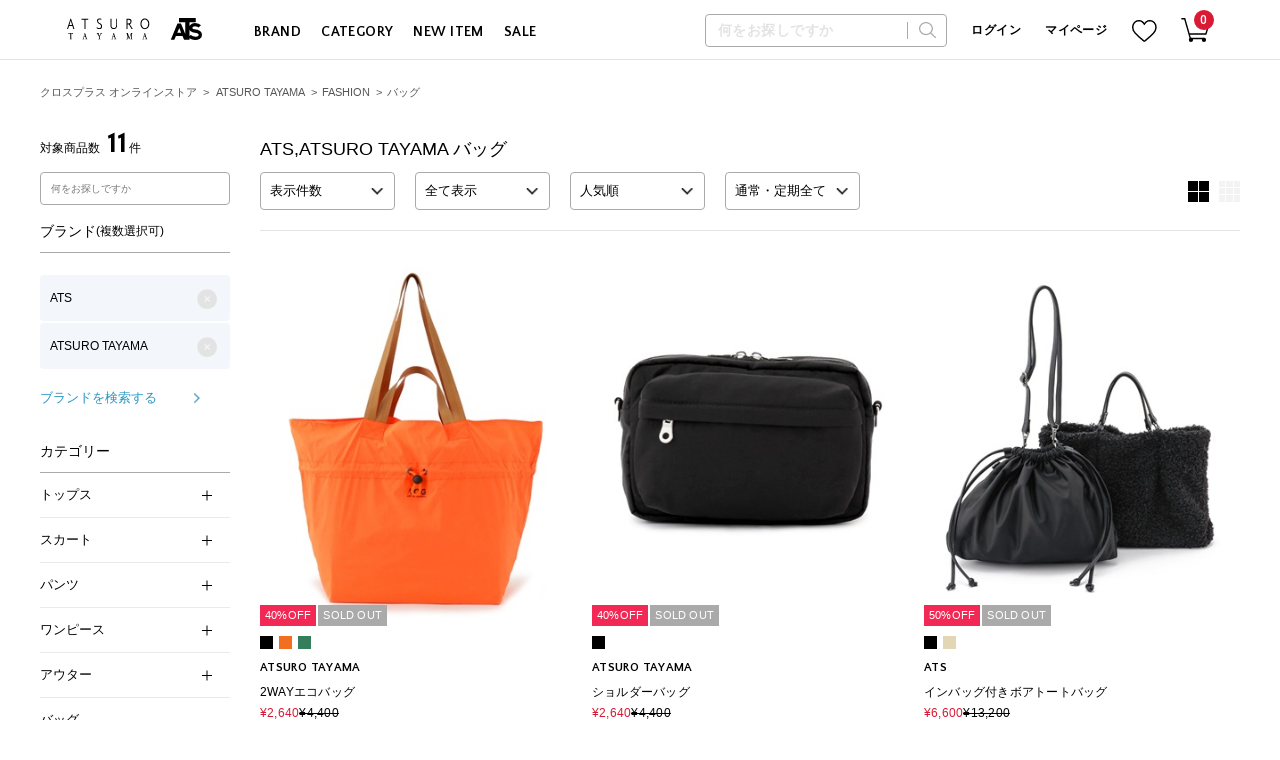

--- FILE ---
content_type: text/html; charset=utf-8
request_url: https://www.crossplus.jp/Form/Product/ProductList.aspx?shop=0&cat=APPBAG&bid=atsurotayama%2Cats&dpcnt=90&img=2&sort=15&udns=2&fpfl=0&pgfl=&pno=1
body_size: 127656
content:

<?xml version="1.0" encoding="UTF-8"?>
<!DOCTYPE html>
<html xmlns="http://www.w3.org/1999/xhtml" xml:lang="ja" lang="ja">
<head id="ctl00_Head1"><meta http-equiv="Content-Type" content="text/html; charset=UTF-8" /><meta name="viewport" content="width=device-width, initial-scale=1.0, maximum-scale=1.0, user-scalable=no" /><link rel="shortcut icon" href="../../favicon.ico" /><link rel="icon" type="image/vnd.microsoft.icon" href="../../favicon.ico" /><link rel="apple-touch-icon" href="../../apple-touch-icon.png" /><title>
	ATS,ATSURO TAYAMA｜バッグ クロスプラス公式通販サイト
</title><meta http-equiv="Content-Script-Type" content="text/javascript" /><meta name="google-site-verification" content="9wJ0xfSn79CnVuFE_bSyDV_q6hxl6JmJUE75RqVIQJw" /><meta name="apple-itunes-app" content="app-id=1626774633" /><link id="ctl00_lPrintCss" rel="stylesheet" type="text/css" media="print" href="/Css/Default/imports/print.css?ver=210607203024" /><link id="ctl00_lTooltipCss" rel="stylesheet" type="text/css" media="all" href="/Css/Default/tooltip.css?ver=210607203022" /><link id="ctl00_lDestyleCss" rel="stylesheet" type="text/css" media="all" href="/Css/destyle.css?ver=210616123348" /><link id="ctl00_lVariablesCss" rel="stylesheet" type="text/css" media="all" href="/Css/variables.css?ver=250611110255" /><link id="ctl00_lPartsCss" rel="stylesheet" type="text/css" media="all" href="/Css/parts.css?ver=250611110247" /><link id="ctl00_lCommonCss" rel="stylesheet" type="text/css" media="all" href="/Css/common.css?ver=250321104726" /><link id="ctl00_lBrandListCommonCss" rel="stylesheet" type="text/css" media="all" href="/Css/brandlist_common.css?ver=250424143432" />


<script type="text/javascript" charset="Shift_JIS" src="/Js/w2.js?20211026"></script>
<script type="text/javascript" charset="Shift_JIS" src="/Js/w2.textboxevents.js"></script>

<script type="text/javascript" charset="Shift_JIS" src="/Js/jquery-1.11.1.min.js"></script>

<script type="text/javascript" charset="Shift_JIS" src="/Js/AC_ActiveX.js"></script>
<script type="text/javascript" charset="Shift_JIS" src="/Js/AC_RunActiveContent.js"></script>

<link href="/Js/Slick/slick-theme.css" rel="stylesheet" type="text/css">
<link href="/Js/Slick/slick.css" rel="stylesheet" type="text/css">
<script type="text/javascript" src="/Js/Slick/slick.min.js"></script>

<script type="text/javascript" charset="UTF-8" src="/Js/ClientValidateScript.aspx"></script>

<script type="text/javascript" charset="UTF-8" src="/Js/jquery.bxslider.min.js"></script>
<script type="text/javascript" charset="UTF-8" src="/Js/jquery.biggerlink.min.js"></script>
<script type="text/javascript" charset="UTF-8" src="/Js/jquery.heightLine.js"></script>
<script type="text/javascript" charset="UTF-8" src="/Js/jquery.mousewheel.js"></script>
<script type="text/javascript" charset="UTF-8" src="/Js/jquery.jscrollpane.min.js"></script>
<script type="text/javascript" charset="UTF-8" src="/Js/jquery.ah-placeholder.js"></script>
<script type="text/javascript" charset="UTF-8" src="/Js/ofi.min.js"></script>


<script type="text/javascript" charset="UTF-8" src='/Js/function.js?ver=250218175606'></script>
<script type="text/javascript" charset="UTF-8" src='/Js/header.js?ver=230823100503'></script>


<script type="text/javascript" src="//d.rcmd.jp/crossplus.jp/item/recommend.js" charset="UTF-8"></script>


<link rel="preconnect" href="https://fonts.gstatic.com" crossorigin />

<link rel="preload" as="style" href="https://fonts.googleapis.com/css2?family=Quattrocento+Sans:wght@700&display=block" />
<link rel="stylesheet" href="https://fonts.googleapis.com/css2?family=Quattrocento+Sans:wght@700&display=block" media="print" onload="this.media='all'" />

<link href="https://fonts.googleapis.com/css2?family=Open+Sans:wght@300;400;600;700&display=swap" rel="stylesheet">
<link href="https://fonts.googleapis.com/css2?family=Roboto:wght@300;400;500;700&display=swap" rel="stylesheet">

<link href="https://fonts.googleapis.com/css2?family=Barlow:wght@400;500&display=swap" rel="stylesheet">



<script>window.MSInputMethodContext && document.documentMode && document.write('<script src="https://cdn.jsdelivr.net/gh/nuxodin/ie11CustomProperties@4.1.0/ie11CustomProperties.min.js"><\/script>','<script src="https://cdnjs.cloudflare.com/ajax/libs/picturefill/3.0.3/picturefill.min.js" async><\/script>');</script>


<script type="text/javascript" src="/Js/AutoKana/jquery.autoKana.js"></script>
<script type="text/javascript">
	
	function execAutoKanaWithKanaType(firstName, firstNameKana, lastName, lastNameKana) {
		execAutoKana(
			firstName,
			firstNameKana,
			lastName,
			lastNameKana,
			'FULLWIDTH_KATAKANA');
	}
</script>

<link id="lsearchResultLayerCss" rel="stylesheet" href="/Css/Default/searchResultLayer.css" type="text/css" media="screen" />



<script type="text/javascript">
<!--
	// ページロード処理
	function pageLoad(sender, args) {
		// ページロード共通処理
		pageLoad_common();

		// function.js実行
		if (typeof initializeFunctionJs == "function") initializeFunctionJs();

		// グローバル切り替え実行
		if (typeof switchGlobalFunction == 'function') switchGlobalFunction();

		// PayPal
		if (typeof InitializePaypal == "function") InitializePaypal(sender, args);

		// body側のpageLoad実行
		if (typeof bodyPageLoad == "function") bodyPageLoad();
	}
//-->
</script>


  
		<!-- Google Tag Manager -->
		<script>(function(w,d,s,l,i){w[l]=w[l]||[];w[l].push({'gtm.start':
		new Date().getTime(),event:'gtm.js'});var f=d.getElementsByTagName(s)[0],
		j=d.createElement(s),dl=l!='dataLayer'?'&l='+l:'';j.async=true;j.src=
		'https://www.googletagmanager.com/gtm.js?id='+i+dl;f.parentNode.insertBefore(j,f);
		})(window,document,'script','dataLayer','GTM-T3QFZVQ');</script>
		<!-- End Google Tag Manager -->

		<!-- Google Tag Manager -->
		<script>(function(w,d,s,l,i){w[l]=w[l]||[];w[l].push({'gtm.start':
		new Date().getTime(),event:'gtm.js'});var f=d.getElementsByTagName(s)[0],
		j=d.createElement(s),dl=l!='dataLayer'?'&l='+l:'';j.async=true;j.src=
		'https://www.googletagmanager.com/gtm.js?id='+i+dl;f.parentNode.insertBefore(j,f);
		})(window,document,'script','dataLayer','GTM-PG6M7H5');</script>
		<!-- End Google Tag Manager -->

		<!-- Google Tag Manager -->
		<script>(function(w,d,s,l,i){w[l]=w[l]||[];w[l].push({'gtm.start':
		new Date().getTime(),event:'gtm.js'});var f=d.getElementsByTagName(s)[0],
		j=d.createElement(s),dl=l!='dataLayer'?'&l='+l:'';j.async=true;j.src=
		'https://www.googletagmanager.com/gtm.js?id='+i+dl;f.parentNode.insertBefore(j,f);
		})(window,document,'script','dataLayer','GTM-TW3J5FW');</script>
		<!-- End Google Tag Manager -->



<script type="text/javascript">
  var dataLayer = dataLayer || [];
  dataLayer.push({
    'PageType':'Listingpage',
    'HashedEmail': '',
    'ProductIDList': ['6509005','6509006','6605001']
  });

  var AdsPageType = "category";
  var AdsProductId = "";
  var AdsProductValue = "";
</script>


  <script>
    document.addEventListener('DOMContentLoaded', function() {
      
      window.dataLayer = window.dataLayer || [];
      dataLayer.push({ ecommerce: null });
      dataLayer.push({
        event: "view_item_list",
        ecommerce: {
          
            item_list_id: "APPBAG",
            item_list_name: "バッグ",
          
          items: [
          
            {
              item_name: "2WAYエコバッグ",
              item_id: "6509005",
              item_brand: "ATSURO TAYAMA",
              price: 2400
            },
          
            {
              item_name: "ショルダーバッグ",
              item_id: "6509006",
              item_brand: "ATSURO TAYAMA",
              price: 2400
            },
          
            {
              item_name: "インバッグ付きボアトートバッグ",
              item_id: "6605001",
              item_brand: "ATS",
              price: 6000
            },
          
            {
              item_name: "2WAYバッグ",
              item_id: "6606006",
              item_brand: "ATS",
              price: 9000
            },
          
            {
              item_name: "TARANGOマルチストライプジュートバッグ",
              item_id: "6606007",
              item_brand: "ATSURO TAYAMA",
              price: 3900
            },
          
            {
              item_name: "フェイクファーショルダーバッグ",
              item_id: "6609001",
              item_brand: "ATS",
              price: 5940
            },
          
            {
              item_name: "レザーサコッシュ",
              item_id: "6609002",
              item_brand: "ATS",
              price: 5460
            },
          
            {
              item_name: "メタリックサコッシュ",
              item_id: "6609003",
              item_brand: "ATS",
              price: 5880
            },
          
            {
              item_name: "レザートートバッグ",
              item_id: "6609004",
              item_brand: "ATS",
              price: 5500
            },
          
            {
              item_name: "バナナサコッシュ",
              item_id: "6609005",
              item_brand: "ATS",
              price: 5500
            },
          
            {
              item_name: "ボタニカル柄トートバッグ",
              item_id: "6706002",
              item_brand: "ATSURO TAYAMA",
              price: 5200
            },
          
          ]
          
        }
      });
    });
  </script>


<link href="/Css/Template/Main/product_list.css?230127" rel="stylesheet" type="text/css" media="all" />
<link rel="canonical" href="https://www.crossplus.jp/Form/Product/ProductList.aspx?shop=0&cat=APPBAG&bid=atsurotayama%2cats&dpcnt=90&img=2&sort=15&udns=2&fpfl=0&pgfl=&pno=1" />
,

  <meta name="Keywords" content="ATS,ATSURO TAYAMA,バッグ,クロスプラス,クロスプラスオンライン,cross plus online store,レディースファッション,通販" />



		<!-- Global site tag (gtag.js) - Google Analytics -->
<script async src="https://www.googletagmanager.com/gtag/js?id=UA-47868133-1"></script>
<script>
  window.dataLayer = window.dataLayer || [];
  function gtag(){dataLayer.push(arguments);}
  gtag('js', new Date());

  gtag('config', 'UA-47868133-1');
</script>
	
		<!-- ■共通タグ --> 
<!-- EBiS tag version4.10 start -->
<script type="text/javascript">
    (function(a,d,e,b,i,s){ window[i]=window[i]||[];var f=function(a,d,e,b,i,s){
        var o=a.getElementsByTagName(d)[0],h=a.createElement(d),t='text/javascript';
        h.type=t;h.async=e;h.onload=function(){ window[i].init(
            { argument:s, auto:true }
        );};h._p=o;return h;},h=f(a,d,e,b,i,s),l='//taj',j=b+s+'/cmt.js';h.src=l+'1.'+j;
        h._p.parentNode.insertBefore(h,h._p);h.onerror=function(k){k=f(a,d,e,b,i,s);
        k.src=l+'2.'+j;k._p.parentNode.insertBefore(k,k._p);};
    })(document,'script',true,'ebis.ne.jp/','ebis','bCxRSeZq');
</script>
<!-- EBiS tag end -->
	
		<!-- APIAS Common Tag For Special Start -->
<script>
var APIAS_SPECIAL = {};
APIAS_SPECIAL.client_id = 17;
APIAS_SPECIAL.is_conversion = false;
var host = (location.protocol == 'http:') ? 'http:' : 'https:';
document.write('<scr' + 'ipt src="' + host + '//js.ecreport.jp/special_measurement.js"></scr' + 'ipt>');
</script>
<!-- APIAS Common Tag For Special End -->
	
		<!-- ReviCo Tag Start -->
<div id="revico-review-tagmanager" class="revico-tagmanager" data-revico-tenantid="36035322-1170-45c4-9685-f851e98ab54a" data-revico-tagmanager-code="revico-master-tag-pc"></div>
<script type="text/javascript" charset="UTF-8" src="https://show.revico.jp/providejs/tagmanager.js" defer></script>
<!-- ReviCo Tag End -->
	
		<!-- Start VWO Async SmartCode -->
<link rel="preconnect" href="https://dev.visualwebsiteoptimizer.com" />
<script type='text/javascript' id='vwoCode'>
window._vwo_code || (function() {
var account_id=822451,
version=2.0,
settings_tolerance=2000,
hide_element='body',
hide_element_style = 'opacity:0 !important;filter:alpha(opacity=0) !important;background:none !important',
/* DO NOT EDIT BELOW THIS LINE */
f=false,w=window,d=document,v=d.querySelector('#vwoCode'),cK='_vwo_'+account_id+'_settings',cc={};try{var c=JSON.parse(localStorage.getItem('_vwo_'+account_id+'_config'));cc=c&&typeof c==='object'?c:{}}catch(e){}var stT=cc.stT==='session'?w.sessionStorage:w.localStorage;code={use_existing_jquery:function(){return typeof use_existing_jquery!=='undefined'?use_existing_jquery:undefined},library_tolerance:function(){return typeof library_tolerance!=='undefined'?library_tolerance:undefined},settings_tolerance:function(){return cc.sT||settings_tolerance},hide_element_style:function(){return'{'+(cc.hES||hide_element_style)+'}'},hide_element:function(){return typeof cc.hE==='string'?cc.hE:hide_element},getVersion:function(){return version},finish:function(){if(!f){f=true;var e=d.getElementById('_vis_opt_path_hides');if(e)e.parentNode.removeChild(e)}},finished:function(){return f},load:function(e){var t=this.getSettings(),n=d.createElement('script'),i=this;if(t){n.textContent=t;d.getElementsByTagName('head')[0].appendChild(n);if(!w.VWO||VWO.caE){stT.removeItem(cK);i.load(e)}}else{n.fetchPriority='high';n.src=e;n.type='text/javascript';n.onerror=function(){_vwo_code.finish()};d.getElementsByTagName('head')[0].appendChild(n)}},getSettings:function(){try{var e=stT.getItem(cK);if(!e){return}e=JSON.parse(e);if(Date.now()>e.e){stT.removeItem(cK);return}return e.s}catch(e){return}},init:function(){if(d.URL.indexOf('__vwo_disable__')>-1)return;var e=this.settings_tolerance();w._vwo_settings_timer=setTimeout(function(){_vwo_code.finish();stT.removeItem(cK)},e);var t=d.currentScript,n=d.createElement('style'),i=this.hide_element(),r=t&&!t.async&&i?i+this.hide_element_style():'',c=d.getElementsByTagName('head')[0];n.setAttribute('id','_vis_opt_path_hides');v&&n.setAttribute('nonce',v.nonce);n.setAttribute('type','text/css');if(n.styleSheet)n.styleSheet.cssText=r;else n.appendChild(d.createTextNode(r));c.appendChild(n);this.load('https://dev.visualwebsiteoptimizer.com/j.php?a='+account_id+'&u='+encodeURIComponent(d.URL)+'&vn='+version)}};w._vwo_code=code;code.init();})();
</script>
<!-- End VWO Async SmartCode -->
	


<script type="text/javascript">
<!--
	var site_path_root = '/';
//-->
</script>
<script type="text/javascript" charset="Shift_JIS" src="/Js/ThickBox/thickbox.js"></script>

<link id="lThickBoxCss" rel="stylesheet" href="/Js/ThickBox/thickbox.css" type="text/css" media="all" />

<meta name="description" content="ATS,ATSURO TAYAMA バッグの商品ご紹介。クロスプラス公式通販サイト「CROSS PLUS ONLINE STORE」では、プライベートからオンスタイルまで対応できる30代・40代・50代の方向けのレディースファッションをご提案します。" /></head>
<body onload="" id="top" data-spy="scroll" data-target="#navbar" class="index shop jsjunkoshimada" data-aos-easing="ease-out-back" data-aos-duration="1000" data-aos-delay="0" style="height: 100%;" cz-shortcut-listen="true">


		<!-- b-dash relation tag  -->
<div id="bdash_1" style="display:none"></div>
<!-- end b-dash relation tag -->
	





  
		<!-- Google Tag Manager (noscript) -->
		<noscript><iframe src="https://www.googletagmanager.com/ns.html?id=GTM-T3QFZVQ"
		height="0" width="0" style="display:none;visibility:hidden"></iframe></noscript>
		<!-- End Google Tag Manager (noscript) -->

		<!-- Google Tag Manager (noscript) -->
		<noscript><iframe src="https://www.googletagmanager.com/ns.html?id=GTM-PG6M7H5"
		height="0" width="0" style="display:none;visibility:hidden"></iframe></noscript>
		<!-- End Google Tag Manager (noscript) -->

		<!-- Google Tag Manager (noscript) -->
		<noscript><iframe src="https://www.googletagmanager.com/ns.html?id=GTM-TW3J5FW"
		height="0" width="0" style="display:none;visibility:hidden"></iframe></noscript>
		<!-- End Google Tag Manager (noscript) -->	
<form name="aspnetForm" method="post" action="/Form/Product/ProductList.aspx?shop=0&amp;cat=APPBAG&amp;bid=atsurotayama%2Cats&amp;dpcnt=90&amp;img=2&amp;sort=15&amp;udns=2&amp;fpfl=0&amp;pgfl=&amp;pno=1" id="aspnetForm" onsubmit="return (document.getElementById(&#39;__EVENTVALIDATION&#39;) != null);" onkeypress="return ((event.keyCode != 13) || (window.event.srcElement.type != &#39;text&#39;));">
<div>
<input type="hidden" name="__EVENTTARGET" id="__EVENTTARGET" value="" />
<input type="hidden" name="__EVENTARGUMENT" id="__EVENTARGUMENT" value="" />
<input type="hidden" name="__LASTFOCUS" id="__LASTFOCUS" value="" />
<input type="hidden" name="__VIEWSTATE" id="__VIEWSTATE" value="/[base64]/////[base64]////[base64]/////P///wYIAAAAA3BpZAYJAAAAAAH2/////P///wYLAAAAA3ZpZAkJAAAAAfP////8////Bg4AAAADcG5vBg8AAAABMQHw/////P///wYRAAAAA2NhdAYSAAAABkFQUEJBRwHt/////P///wYUAAAABHN3cmQJCQAAAAHq/////P///wYXAAAAA2NvbAkJAAAAAef////8////BhoAAAADaW1nBhsAAAABMgHk/////P///wYdAAAABHNvcnQGHgAAAAIxNQHh/////P///wYgAAAABWNpY29uCQkAAAAB3v////z///8GIwAAAANtaW4JCQAAAAHb/////P///wYmAAAAA21heAkJAAAAAdj////8////BikAAAAFZHBjbnQGKgAAAAI5MAHV/////P///wYsAAAABHVkbnMGLQAAAAEyAdL////8////Bi8AAAAEZG9zcAkJAAAAAc/////8////BjIAAAAEZnBmbAYzAAAAATABzP////z///8GNQAAAANiaWQGNgAAABBhdHN1cm90YXlhbWEsYXRzAcn////8////BjgAAAAEcGdmbAkJAAAAAcb////8////BjsAAAADcGdpCQkAAAABw/////z///8GPgAAAApicmFuZF9uYW1lBj8AAAARQVRTLEFUU1VSTyBUQVlBTUELHhNGaXhlZFB1cmNoYXNlRmlsdGVyBQEwHgpQYWdlTnVtYmVyAgEeBXRpdGxlBUVBVFMsQVRTVVJPIFRBWUFNQe+9nOODkOODg+OCsCDjgq/jg63jgrnjg5fjg6njgrnlhazlvI/[base64]/jg57jg6vjg4Hjgrnjg4jjg6njgqTjg5fjgrjjg6Xjg7zjg4jjg5Djg4PjgrAHNjYwNjAwNw1BVFNVUk8gVEFZQU1BBDM5MDBkAgYPZBYCZg8VBC3jg5XjgqfjgqTjgq/jg5XjgqHjg7zjgrfjg6fjg6vjg4Djg7zjg5Djg4PjgrAHNjYwOTAwMQNBVFMENTk0MGQCBw9kFgJmDxUEGOODrOOCtuODvOOCteOCs+ODg+OCt+ODpQc2NjA5MDAyA0FUUwQ1NDYwZAIID2QWAmYPFQQe44Oh44K/[base64]/44OL44Kr44Or5p+E44OI44O844OI44OQ44OD44KwBzY3MDYwMDINQVRTVVJPIFRBWUFNQQQ1MjAwZAIDDxUBkAFodHRwczovL3d3dy5jcm9zc3BsdXMuanAvRm9ybS9Qcm9kdWN0L1Byb2R1Y3RMaXN0LmFzcHg/[base64]/Yzp7fX1jYXRjaChlKXt9dmFyIHN0VD1jYy5zdFQ9PT0nc2Vzc2lvbic/dy5zZXNzaW9uU3RvcmFnZTp3LmxvY2FsU3RvcmFnZTtjb2RlPXt1c2VfZXhpc3RpbmdfanF1ZXJ5OmZ1bmN0aW9uKCl7cmV0dXJuIHR5cGVvZiB1c2VfZXhpc3RpbmdfanF1ZXJ5IT09J3VuZGVmaW5lZCc/[base64]/[base64]/jgIHjg5fjg6njgqTjg5njg7zjg4jjgYvjgonjgqrjg7Pjgrnjgr/[base64]/////[base64]/[base64]/[base64]/[base64]/[base64]/c2hvcD0wJmFtcDtjYXQ9QVBQVE9QS05UJmFtcDtiaWQ9YXRzdXJvdGF5YW1hJTJjYXRzJmFtcDtkcGNudD05MCZhbXA7aW1nPTImYW1wO3NvcnQ9MTUmYW1wO3VkbnM9MiZhbXA7ZnBmbD0wJmFtcDtwZ2ZsPSZhbXA7cG5vPTEY44OL44OD44OI44O744K744O844K/[base64]/[base64]/c2hvcD0wJmFtcDtjYXQ9QVBQT1VUJmFtcDtiaWQ9YXRzdXJvdGF5YW1hJTJjYXRzJmFtcDtkcGNudD05MCZhbXA7aW1nPTImYW1wO3NvcnQ9MTUmYW1wO3VkbnM9MiZhbXA7ZnBmbD0wJmFtcDtwZ2ZsPSZhbXA7cG5vPTEM44Ki44Km44K/[base64]/[base64]/[base64]/[base64]/////[base64]/[base64]/[base64]/[base64]/[base64]/jgrvjgrXjg6rjg7zlsI/[base64]////[base64]/[base64]/[base64]/[base64]/[base64]/jg6/[base64]/jg7xkAgEPFgIfFgICFgQCAQ9kFgRmDxUCsgEvRm9ybS9Qcm9kdWN0L1Byb2R1Y3RMaXN0LmFzcHg/[base64]/[base64]/[base64]/[base64]/[base64]/[base64]/////[base64]/jg6/jg7Pjg5Tjg7zjgrkJCAAAAAkIAAAABi8AAAABMAkwAAAABjEAAAADQVBQCgAAAAERAAAABAAAAAYyAAAAATAGMwAAAAZBUFBPVVQGNAAAAAzjgqLjgqbjgr/[base64]/jgrvjgrXjg6rjg7zlsI/[base64]/[base64]/[base64]/[base64]/[base64]/[base64]/jg6/[base64]/jg7xkAgEPFgIfFgICFgQCAQ9kFgRmDxUCmgEvRm9ybS9Qcm9kdWN0L1Byb2R1Y3RMaXN0LmFzcHg/[base64]/[base64]/[base64]/[base64]/[base64]/[base64]/////[base64]/jg6/jg7Pjg5Tjg7zjgrkJCAAAAAkIAAAABi8AAAABMAkwAAAABjEAAAADQVBQCgAAAAERAAAABAAAAAYyAAAAATAGMwAAAAZBUFBPVVQGNAAAAAzjgqLjgqbjgr/[base64]/jgrvjgrXjg6rjg7zlsI/[base64]/[base64]/[base64]/[base64]/[base64]/[base64]/jgrvjgrXjg6rjg7zlsI/[base64]/[base64]/////wEAAAAAAAAADAIAAAA/[base64]/[base64]/44OL44OG44Kj44Km44Kn44KiCQgAAAAJCAAAAAYWAAAAATAJFwAAAAYYAAAAA01BVMoAAAABDgAAAAQAAAAGGQAAAAEwBhoAAAAGTUFUUEFKBhsAAAAb44Oe44K/44OL44OG44Kj44OR44K444Oj44OeCQgAAAAJCAAAAAYdAAAAATAJHgAAAAYfAAAAA01BVNMAAAABDwAAAAQAAAAGIAAAAAEwBiEAAAAGTUFUSU5OBiIAAAAb44Oe44K/[base64]/[base64]/jg7Pjg5Tjg7zjgrkJCAAAAAkIAAAABlMAAAABMAlUAAAABlUAAAAGTUFUTUFUywAAAAE7AAAABAAAAAZWAAAAATAGVwAAAAlNQVRNQVRUT1AGWAAAABzjg57jgr/jg4vjg4bjgqMg44OI44OD44OX44K5CQgAAAAJCAAAAAZaAAAAATAJWwAAAAZcAAAABk1BVE1BVMwAAAABPAAAAAQAAAAGXQAAAAEwBl4AAAAJTUFUTUFUQk9UBl8AAAAc44Oe44K/[base64]/jg7vjg57jgr/[base64]/jgqTjg4Tjg7vjgrnjg4jjg4Pjgq3jg7PjgrAJCAAAAAkIAAAABpkAAAABMAmaAAAABpsAAAAGTUFUSU5O2gAAAAFFAAAABAAAAAacAAAAATAGnQAAAAlNQVRJTk5QRUwGngAAAA/[base64]/[base64]/[base64]/[base64]/jg57jgr/[base64]/44OL44OG44KjIOODiOODg+ODl+OCuWQCAQ8WBB8WZh8eaGQCAw9kFgRmDxUClwEvRm9ybS9Qcm9kdWN0L1Byb2R1Y3RMaXN0LmFzcHg/[base64]/jg4vjg4bjgqPjgqLjgqbjgr/[base64]/[base64]/[base64]/jg4vjg4bjgqPjgqTjg7Pjg4rjg7xkAgEPFgIfFgIHFg4CAQ9kFgRmDxUClwEvRm9ybS9Qcm9kdWN0L1Byb2R1Y3RMaXN0LmFzcHg/[base64]/[base64]/[base64]/jg7vjg57jgr/[base64]/[base64]/[base64]/nlKPlvozjg7vmjojkubNkAgEPFgIfFgIHFg4CAQ9kFgRmDxUClwEvRm9ybS9Qcm9kdWN0L1Byb2R1Y3RMaXN0LmFzcHg/[base64]/[base64]/[base64]/[base64]/[base64]/c2hvcD0wJmFtcDtjYXQ9TUFUQUZUT05FJmFtcDtiaWQ9cm9zZW1hZGFtZSZhbXA7ZHBjbnQ9OTAmYW1wO2ltZz0yJmFtcDtzb3J0PTE1JmFtcDt1ZG5zPTImYW1wO2ZwZmw9MCZhbXA7cGdmbD0mYW1wO3Bubz0xKOaOiOS5s+acjSDjg6/[base64]////[base64]/jg6/jg7Pjg5Tjg7zjgrkJCAAAAAkIAAAABi0AAAABMAkuAAAABi8AAAADQVBQCgAAAAERAAAABAAAAAYwAAAAATAGMQAAAAZBUFBPVVQGMgAAAAzjgqLjgqbjgr/[base64]/jgrvjgrXjg6rjg7zlsI/[base64]/[base64]/[base64]/c2hvcD0wJmFtcDtjYXQ9QVBQVE9QS05UJmFtcDtiaWQ9ZWxsZWdpcmwmYW1wO2RwY250PTkwJmFtcDtpbWc9MiZhbXA7c29ydD0xNSZhbXA7dWRucz0yJmFtcDtmcGZsPTAmYW1wO3BnZmw9JmFtcDtwbm89MRjjg4vjg4Pjg4jjg7vjgrvjg7zjgr/[base64]/[base64]/c2hvcD0wJmFtcDtjYXQ9QVBQT1VUJmFtcDtiaWQ9ZWxsZWdpcmwmYW1wO2RwY250PTkwJmFtcDtpbWc9MiZhbXA7c29ydD0xNSZhbXA7dWRucz0yJmFtcDtmcGZsPTAmYW1wO3BnZmw9JmFtcDtwbm89MQzjgqLjgqbjgr/jg7xkAgEPFgIfFgICFgQCAQ9kFgRmDxUClQEvRm9ybS9Qcm9kdWN0L1Byb2R1Y3RMaXN0LmFzcHg/c2hvcD0wJmFtcDtjYXQ9QVBQT1VUSktUJmFtcDtiaWQ9ZWxsZWdpcmwmYW1wO2RwY250PTkwJmFtcDtpbWc9MiZhbXA7c29ydD0xNSZhbXA7dWRucz0yJmFtcDtmcGZsPTAmYW1wO3BnZmw9JmFtcDtwbm89MQ/[base64]/c2hvcD0wJmFtcDtjYXQ9QVBQQUNDJmFtcDtiaWQ9ZWxsZWdpcmwmYW1wO2RwY250PTkwJmFtcDtpbWc9MiZhbXA7c29ydD0xNSZhbXA7dWRucz0yJmFtcDtmcGZsPTAmYW1wO3BnZmw9JmFtcDtwbm89MRjjgqLjgq/jgrvjgrXjg6rjg7zlsI/nialkAgEPFgQfFmYfHmhkAg0PDxYEHx8yuA0AAQAAAP////[base64]/[base64]/////wEAAAAAAAAADAIAAAA/[base64]/44O8CQgAAAAJCAAAAAY2AAAAATAJNwAAAAY4AAAAA0FQUAsAAAABEgAAAAQAAAAGOQAAAAEwBjoAAAAGQVBQQkFHBjsAAAAJ44OQ44OD44KwCQgAAAAJCAAAAAY9AAAAATAJPgAAAAY/[base64]/44O8CQgAAAAJCAAAAAZ2AAAAATAJdwAAAAZ4AAAABkFQUFRPUAUAAAABXQAAAAQAAAAGeQAAAAEwBnoAAAAJQVBQVE9QU0hJBnsAAAAY44K344Oj44OE44O744OW44Op44Km44K5CQgAAAAJCAAAAAZ9AAAAATAJfgAAAAZ/[base64]/[base64]/[base64]/[base64]/jgrvjgrXjg6rjg7zlsI/[base64]/[base64]/[base64]/[base64]/////[base64]/////wEAAAAAAAAADAIAAAA/[base64]/jg6/jg7Pjg5Tjg7zjgrkJCAAAAAkIAAAABi4AAAABMAkvAAAABjAAAAADQVBQCgAAAAERAAAABAAAAAYxAAAAATAGMgAAAAZBUFBPVVQGMwAAAAzjgqLjgqbjgr/jg7wJCAAAAAkIAAAABjUAAAABMAk2AAAABjcAAAADQVBQCwAAAAESAAAABAAAAAY4AAAAATAGOQAAAAZBUFBCQUcGOgAAAAnjg5Djg4PjgrAJCAAAAAkIAAAABjwAAAABMAk9AAAABj4AAAADQVBQDwAAAAETAAAABAAAAAY/AAAAATAGQAAAAAZBUFBBQ0MGQQAAABjjgqLjgq/jgrvjgrXjg6rjg7zlsI/[base64]/[base64]/[base64]/jg6/[base64]/jg6/jg7Pjg5Tjg7zjgrlkAgEPFgQfFmYfHmhkAgUPZBYEZg8VAwzjgqLjgqbjgr/[base64]/jg7xkAgEPFgIfFgICFgQCAQ9kFgRmDxUCnwEvRm9ybS9Qcm9kdWN0L1Byb2R1Y3RMaXN0LmFzcHg/[base64]/jgrvjgrXjg6rjg7zlsI/[base64]/jgrvjgrXjg6rjg7zlsI/[base64]/[base64]////[base64]/[base64]/AAAAAZBUFBHT08YAAAAAa8AAAAEAAAABv0AAAABMAb+AAAACUFQUEdFTkhPTQb/[base64]/[base64]/[base64]/[base64]/44O8lQEvRm9ybS9Qcm9kdWN0L1Byb2R1Y3RMaXN0LmFzcHg/c2hvcD0wJmFtcDtjYXQ9QVBQT1VUJmFtcDtiaWQ9Y3Jvc3NtYXJjaGUmYW1wO2RwY250PTkwJmFtcDtpbWc9MiZhbXA7c29ydD0xNSZhbXA7dWRucz0yJmFtcDtmcGZsPTAmYW1wO3BnZmw9JmFtcDtwbm89MQzjgqLjgqbjgr/jg7xkAgEPFgIfFgICFgQCAQ9kFgRmDxUCmAEvRm9ybS9Qcm9kdWN0L1Byb2R1Y3RMaXN0LmFzcHg/c2hvcD0wJmFtcDtjYXQ9QVBQT1VUSktUJmFtcDtiaWQ9Y3Jvc3NtYXJjaGUmYW1wO2RwY250PTkwJmFtcDtpbWc9MiZhbXA7c29ydD0xNSZhbXA7dWRucz0yJmFtcDtmcGZsPTAmYW1wO3BnZmw9JmFtcDtwbm89MQ/[base64]/[base64]/[base64]/[base64]/[base64]/[base64]/[base64]/c2hvcD0wJmFtcDtjYXQ9QVBQR0VOSE9NJmFtcDtiaWQ9Y3Jvc3NtYXJjaGUmYW1wO2RwY250PTkwJmFtcDtpbWc9MiZhbXA7c29ydD0xNSZhbXA7dWRucz0yJmFtcDtmcGZsPTAmYW1wO3BnZmw9JmFtcDtwbm89MQ/[base64]/[base64]/[base64]/[base64]/////wEAAAAAAAAADAIAAAA/[base64]/jg6/jg7Pjg5Tjg7zjgrkJCAAAAAkIAAAABjAAAAABMAkxAAAABjIAAAADQVBQCgAAAAERAAAABAAAAAYzAAAAATAGNAAAAAZBUFBPVVQGNQAAAAzjgqLjgqbjgr/jg7wJCAAAAAkIAAAABjcAAAABMAk4AAAABjkAAAADQVBQCwAAAAESAAAABAAAAAY6AAAAATAGOwAAAAZBUFBTRVQGPAAAABLjgrvjg4Pjg4jjgqLjg4Pjg5cJCAAAAAkIAAAABj4AAAABMAk/AAAABkAAAAADQVBQDgAAAAETAAAABAAAAAZBAAAAATAGQgAAAAZBUFBCQUcGQwAAAAnjg5Djg4PjgrAJCAAAAAkIAAAABkUAAAABMAlGAAAABkcAAAADQVBQDwAAAAEUAAAABAAAAAZIAAAAATAGSQAAAAZBUFBBQ0MGSgAAABjjgqLjgq/jgrvjgrXjg6rjg7zlsI/[base64]/[base64]/[base64]/[base64]/[base64]/[base64]/[base64]/jg7xkAgEPFgIfFgICFgQCAQ9kFgRmDxUCmgEvRm9ybS9Qcm9kdWN0L1Byb2R1Y3RMaXN0LmFzcHg/[base64]/[base64]/[base64]/////[base64]/jg6/jg7Pjg5Tjg7zjgrkJCAAAAAkIAAAABi8AAAABMAkwAAAABjEAAAADQVBQCgAAAAERAAAABAAAAAYyAAAAATAGMwAAAAZBUFBPVVQGNAAAAAzjgqLjgqbjgr/[base64]/jgrvjgrXjg6rjg7zlsI/[base64]/[base64]/[base64]/jg6/[base64]/44O8rwEvRm9ybS9Qcm9kdWN0L1Byb2R1Y3RMaXN0LmFzcHg/[base64]/[base64]/jgrvjgrXjg6rjg7zlsI/[base64]/[base64]/////[base64]/jg6/jg7Pjg5Tjg7zjgrkJCAAAAAkIAAAABi8AAAABMAkwAAAABjEAAAADQVBQCgAAAAERAAAABAAAAAYyAAAAATAGMwAAAAZBUFBPVVQGNAAAAAzjgqLjgqbjgr/[base64]/jgrvjgrXjg6rjg7zlsI/[base64]/[base64]/[base64]/[base64]/[base64]/[base64]/[base64]/jg6/jg7Pjg5Tjg7zjgrlkAgEPFgQfFmYfHmhkAgUPZBYEZg8VAwzjgqLjgqbjgr/[base64]/[base64]/[base64]/[base64]/////wEAAAAAAAAADAIAAAA/[base64]/44O8CQgAAAAJCAAAAAY2AAAAATAJNwAAAAY4AAAAA0FQUAsAAAABEgAAAAQAAAAGOQAAAAEwBjoAAAAGQVBQQkFHBjsAAAAJ44OQ44OD44KwCQgAAAAJCAAAAAY9AAAAATAJPgAAAAY/[base64]/[base64]/[base64]/[base64]/[base64]/[base64]/jg6/jg7Pjg5Tjg7zjgrlkAgEPFgQfFmYfHmhkAgUPZBYEZg8VAwzjgqLjgqbjgr/[base64]/[base64]/[base64]/[base64]/jgrvjgrXjg6rjg7zlsI/[base64]////[base64]/[base64]/jg57jgr/jg4vjg4bjgqMg44Ov44Oz44OU44O844K5CQgAAAAJCAAAAAZTAAAAATAJVAAAAAZVAAAABk1BVE1BVMsAAAABOwAAAAQAAAAGVgAAAAEwBlcAAAAJTUFUTUFUVE9QBlgAAAAc44Oe44K/[base64]/jg4vjg4bjgqPjgqLjgqbjgr/jg7zjg7vjg57jg57jgrPjg7zjg4gJCAAAAAkIAAAABmgAAAABMAlpAAAABmoAAAAGTUFUTUFUzgAAAAE+AAAABAAAAAZrAAAAATAGbAAAAAlNQVRNQVRMRUcGbQAAAC3jg6zjgq7jg7Pjgrnjg7vjgr/jgqTjg4Tjg7vjgrnjg4jjg4Pjgq3jg7PjgrAJCAAAAAkIAAAABm8AAAABMAlwAAAABnEAAAAGTUFUTUFUzwAAAAE/AAAABAAAAAZyAAAAATAGcwAAAAlNQVRJTk5CUkUGdAAAADDjg57jgr/jg4vjg4bjgqPjg5bjg6njgrjjg6Pjg7zvvIjmjojkubPjg5bjg6nvvIkJCAAAAAkIAAAABnYAAAABMAl3AAAABngAAAAGTUFUSU5O1QAAAAFAAAAABAAAAAZ5AAAAATAGegAAAAlNQVRJTk5DQU0GewAAAC3jg57jgr/jg4vjg4bjgqPmjojkubPjgq3jg6Pjg5/jg7vjgqTjg7Pjg4rjg7wJCAAAAAkIAAAABn0AAAABMAl+AAAABn8AAAAGTUFUSU5O1gAAAAFBAAAABAAAAAaAAAAAATAGgQAAAAlNQVRJTk5TSE8GggAAABzjg57jgr/jg4vjg4bjgqMg44K344On44O844OECQgAAAAJCAAAAAaEAAAAATAJhQAAAAaGAAAABk1BVElOTtcAAAABQgAAAAQAAAAGhwAAAAEwBogAAAAJTUFUSU5OUFJFBokAAAAn5aaK5amm5biv44O744Oe44K/[base64]/[base64]/44OL44OG44Kj44Km44Kn44KilAEvRm9ybS9Qcm9kdWN0L1Byb2R1Y3RMaXN0LmFzcHg/[base64]/44OL44OG44KjIOODr+ODs+ODlOODvOOCuWQCAQ8WBB8WZh8eaGQCAg9kFgRmDxUClwEvRm9ybS9Qcm9kdWN0L1Byb2R1Y3RMaXN0LmFzcHg/[base64]/[base64]/44OL44OG44Kj44Ki44Km44K/[base64]/44Kk44OE44O744K544OI44OD44Kt44Oz44KwZAIBDxYEHxZmHx5oZAICD2QWBGYPFQMb44Oe44K/44OL44OG44Kj44OR44K444Oj44OelAEvRm9ybS9Qcm9kdWN0L1Byb2R1Y3RMaXN0LmFzcHg/[base64]/jg4vjg4bjgqPjgqTjg7Pjg4rjg7xkAgEPFgIfFgIHFg4CAQ9kFgRmDxUClwEvRm9ybS9Qcm9kdWN0L1Byb2R1Y3RMaXN0LmFzcHg/[base64]/[base64]/[base64]/jg7vjg57jgr/[base64]/[base64]/pqqjnm6Tjg5njg6vjg4hkAgEPFgQfFmYfHmhkAgQPZBYEZg8VAw/[base64]/[base64]/[base64]/[base64]/////wEAAAAAAAAADAIAAAA/[base64]/[base64]/[base64]/[base64]/[base64]/[base64]/44O8kgEvRm9ybS9Qcm9kdWN0L1Byb2R1Y3RMaXN0LmFzcHg/c2hvcD0wJmFtcDtjYXQ9QVBQT1VUJmFtcDtiaWQ9ZWxsZWdpcmwmYW1wO2RwY250PTkwJmFtcDtpbWc9MiZhbXA7c29ydD0xNSZhbXA7dWRucz0yJmFtcDtmcGZsPTAmYW1wO3BnZmw9JmFtcDtwbm89MQzjgqLjgqbjgr/jg7xkAgEPFgIfFgICFgQCAQ9kFgRmDxUClQEvRm9ybS9Qcm9kdWN0L1Byb2R1Y3RMaXN0LmFzcHg/c2hvcD0wJmFtcDtjYXQ9QVBQT1VUSktUJmFtcDtiaWQ9ZWxsZWdpcmwmYW1wO2RwY250PTkwJmFtcDtpbWc9MiZhbXA7c29ydD0xNSZhbXA7dWRucz0yJmFtcDtmcGZsPTAmYW1wO3BnZmw9JmFtcDtwbm89MQ/[base64]/[base64]/jgrvjgrXjg6rjg7zlsI/[base64]/////wEAAAAAAAAADAIAAAA/[base64]/[base64]/[base64]/[base64]/[base64]/[base64]/////[base64]/jg6/jg7Pjg5Tjg7zjgrkJCAAAAAkIAAAABi8AAAABMAkwAAAABjEAAAADQVBQCgAAAAERAAAABAAAAAYyAAAAATAGMwAAAAZBUFBPVVQGNAAAAAzjgqLjgqbjgr/[base64]/jgrvjgrXjg6rjg7zlsI/[base64]/[base64]/[base64]/[base64]/[base64]/[base64]/[base64]/jg6/jg7Pjg5Tjg7zjgrlkAgEPFgQfFmYfHmhkAgUPZBYEZg8VAwzjgqLjgqbjgr/[base64]/[base64]/[base64]/[base64]/[base64]/[base64]/[base64]/[base64]/[base64]/[base64]/[base64]/[base64]/[base64]/[base64]/////w9kAgoPZBYCZg9kFgICAQ8WBB8WAv////[base64]/[base64]/[base64]/[base64]/[base64]/[base64]/[base64]/[base64]/[base64]/[base64]/[base64]/[base64]/[base64]/[base64]/[base64]/[base64]/ns7stRlJFRSlkAgMPFgIfHmgWCGYPFQIsNWN0bDAwX0NvbnRlbnRQbGFjZUhvbGRlcjFfY3RsMDlfY3RsMDZfY3RsMDBhL0Zvcm0vUHJvZHVjdC9Qcm9kdWN0RGV0YWlsLmFzcHg/[base64]/[base64]/[base64]/[base64]/[base64]/[base64]/jg6rjg4Pjgq/jgrXjgrPjg4Pjgrfjg6Uo44K044O844Or44OJLUZSRUUpZAIDDxUDH2ltZ1Byb2R1Y3RJbWFnZV82NjA5MDAzMDA5MDAyMDAyL0NvbnRlbnRzL1Byb2R1Y3RJbWFnZXMvMC82NjA5MDAzX2NvbG9yXzAwOTBfTS5qcGcx44Oh44K/[base64]/jg6rjg4Pjgq/[base64]/[base64]/[base64]/[base64]/[base64]/[base64]/[base64]/jg4vjgqvjg6vmn4Tjg4jjg7zjg4jjg5Djg4PjgrAo44OW44Op44OD44KvKDEpLUZSRUUpZAICD2QWCGYPFQF5L0Zvcm0vUHJvZHVjdC9Qcm9kdWN0RGV0YWlsLmFzcHg/[base64]/jg4vjgqvjg6vmn4Tjg4jjg7zjg4jjg5Djg4PjgrAo44Kw44Oq44O844OzKDEpLUZSRUUpZAIDD2QWCGYPFQF5L0Zvcm0vUHJvZHVjdC9Qcm9kdWN0RGV0YWlsLmFzcHg/[base64]/jg4vjgqvjg6vmn4Tjg4jjg7zjg4jjg5Djg4PjgrAo44ON44Kk44OT44O8LUZSRUUpZAIED2QWCGYPFQF5L0Zvcm0vUHJvZHVjdC9Qcm9kdWN0RGV0YWlsLmFzcHg/[base64]/jg4vjgqvjg6vmn4Tjg4jjg7zjg4jjg5Djg4PjgrAo44OW44Op44OD44KvKDIpLUZSRUUpZAIFD2QWCGYPFQF5L0Zvcm0vUHJvZHVjdC9Qcm9kdWN0RGV0YWlsLmFzcHg/[base64]/[base64]/[base64]/[base64]/////[base64]/[base64]" />
</div>

<script type="text/javascript">
//<![CDATA[
var theForm = document.forms['aspnetForm'];
if (!theForm) {
    theForm = document.aspnetForm;
}
function __doPostBack(eventTarget, eventArgument) {
    if (!theForm.onsubmit || (theForm.onsubmit() != false)) {
        theForm.__EVENTTARGET.value = eventTarget;
        theForm.__EVENTARGUMENT.value = eventArgument;
        theForm.submit();
    }
}
//]]>
</script>


<script src="/WebResource.axd?d=mO2gUhO2zJU3brjxgUB-mW7p7ZiPXGetMSeBaMz5RZeuEl5qflkjnTgprvy1XAe7cnncA99TBc4LkksNktje8acgGC23bGDEn3FCFZ1nXmI1&amp;t=638563595773552689" type="text/javascript"></script>


<script src="/ScriptResource.axd?d=sslAUJtrcTmeOmQ_IK57iOFYiMnyZWl30330XV_hTQBnMdd8m0FoDziusWUxSi3SzElQ3RYm_9Mh5nNujgXpGtktH1BIwb-WcKjRGQp90JhTkczPYoej4A03-By8FC7MmRHSXTMBdmOyxGNIM1vz6csWonfBWxz2_dF_pUiMF4I1&amp;t=ffffffffc820c398" type="text/javascript"></script>
<script src="/ScriptResource.axd?d=BS34nNuQB5XBDGK5S4EIDK2zxWN3zKDFTxeRRxYtFCTC_GRcpCmmxAA4rmATHXFUTJys47HXrpduuKcHANumWit3_DVweibnEweBlKnzhORQVNE5uq8ZTXZm-z7dwkqHSh74QSPSfVVazZJoh0mKz5nXLEqRQ_qToaUpYCxWa9Wsb5iq_SUvQYo720C19v4E0&amp;t=ffffffffc820c398" type="text/javascript"></script>
<div>

<input type="hidden" name="__VIEWSTATEGENERATOR" id="__VIEWSTATEGENERATOR" value="336F6414" />
<input type="hidden" name="__EVENTVALIDATION" id="__EVENTVALIDATION" value="/wEdAEqRC/2SZleAWZL6uiTctqQRDIQ8vu6R2JbuiTZNxuNNTOcZnqbEoyGISTILVcwkMxdydi//GLi9o8n2/nuTEioo+BQ+W0dH1HWb77+DY3kZB8ypcjdr/InVDaQ953NgmCVH1oLAgVpxFebWAC2GsWY9dgw96YSTE6uiWrrgTfwev5Wvo4zTAcnOVuj072TietX3iXrKAdl9E//IRl+MmaT0kNtFCipxBe2Nsy9CYl3SF8Asj+gRe5889ju+BTpawpEDollu5VHSNZjhwtYXR7WOcMAFOi0DOF2YXwhqCHQxfKTVGJ/MNF1x1ZAvCg5lmUiWCVlUcROZ40uRqKlPCfoF9jtjKED01bA8FYPrI9mtiiisxYFDl/yqIbrBlUCQGNgnLjsy0RsFvcSoWpK39sEu2/wtcA/XBwPHsKJP8vyhU2VOIdr6XN2YvaIeqzTI/yFaZN9jY+kyseCiRdKr2kgcyB4tcSe7Y/kGe1j0Hv2EedpwUs8xcB5vogK755U6btEacI22w+s7+A4aG5+BsOv1Vm7z2FZJ1QgLi8JB83PjXtkJ66IHZcQeMoHNrqv3JKQBmSLI00ix6Hkxqum37ilYwS04Bahq7pWUoCNNvNI4s1lTDgro4VNR+sDotcLIZf/hu2syjcvFXZNUaa1bcVf51T5yrl7fT0jCTzpeeuk8kOzlSVb5SppNk2m8G0sgmdJFzV7sGPjIv9LNw1A3cvWWgqudGbblkKEqwtgf2oub+/AmddiVI6GQII5zLfhq9GFYFwYyyTmS0dqzFJYqhKqHaTXhjNhOHBAU34T445VMHNOR81TYwTQ7kMwTF+mFxBEvUyxWVd7mOzf2le5YMsBovixQLppaeVdg/OUnSvcMKcBjHt4ERYZVn7pff0MvlzAcMju235D9LkCak8urzQcqRqd2SDdlQJuwwkRb3xAlPQOekBVR6ad/gwLq67bx/aAjtH3LsrvAOVzY8AezLoH6vb6zfzXLTTmFw+nNNjBjnsJVbiX4sl0aVhcyjU5DmLa/W88Ds8ThFQg1DPnkKNhp4RpAsV+eS56Zw+4JPTBKeZGyGclpdFGKhf4suCieCOY3O2QXVKT2boeXLCLRwoeAWqf1u49xfueahmdFE+B1CjfIjHHNIt7ZBieq6A2tNBMWQchKHrUxCxxVBR5y9kns3bWhUAwsUhYw8la6qlufU/HiyoTgr6ihQRKQte7V7B5IaABmjjfTpsUC+6k4u6izsLO7SC6JsVNkoePZHwnq1DJsCOKD0vkeTQzWPIQZIDFiA9STJ2oeOFM3LMP2cfbd1wWpPzHsK/Qs8Piq5zguAZFOmWeKJ9e0cNgZsdo5sIo7JzNs5Tk6g6vhgyWEkzXOtgky4kSn2tHbxt45XVmCa/85Lhc04HLSP+XUByVGYiDJr++ov7Vy+L3XSnbSpkEOjvk7wQulqBVj/3HqgcqLT9Zt8e98Cl9OBNffm/7GGwrUPWlR75Zwaq0k1WwzPdCHvPQbUpBxjxp9UesJlw1QE+LIl8LUkJCtiNSwnAZ7VqTllyTf4Bh5+V4ljtbr+Rn3fZSy9yEFU3Fgtp73u4IDKOEsfM0zaMNIRdG5Rddk+hdPakj73SEG75djdebfLUXy" />
</div>

<script type="text/javascript">
<!--
	// クリックジャック攻撃対策
	CheckClickJack('/Form/Blank.aspx');
//-->
</script>
	
	
	
	
	<script type="text/javascript">
//<![CDATA[
Sys.WebForms.PageRequestManager._initialize('ctl00$smScriptManager', 'aspnetForm', ['tctl00$BodyHeaderMain$UpdatePanel1','','tctl00$BodyHeaderMain$upUpdatePanel2','','tctl00$BodyHeaderMain$ctl20$UpdatePanel1','','tctl00$BodyHeaderMain$ctl21$UpdatePanel1','','tctl00$BodyHeaderMain$ctl22$ctl00$UpdatePanel1','','tctl00$BodyHeaderMain$ctl24$UpdatePanel1','','tctl00$BodyHeaderMain$ctl44$ctl00$UpdatePanel1','','tctl00$ContentPlaceHolder1$ctl06$UpdatePanel1','','tctl00$ContentPlaceHolder1$ctl08',''], [], [], 90, 'ctl00');
//]]>
</script>


	
	<div id="Header">
		
  <script>
    document.addEventListener("DOMContentLoaded", function() {
      const rewritingLinks = document.querySelectorAll(".header__hover-content--category-content__link-text[href*='udns=2'], .header__hamburger-menu__list-item--link[href*='udns=2']");

      rewritingLinks.forEach(e => {
        let hrefVal = e.getAttribute('href');

        if (hrefVal.indexOf("&udns=2") !== -1) {
          hrefVal = hrefVal.replace(/&udns=\d+/, `&udns=1`);
          e.setAttribute('href', hrefVal);
          
        }
      });
    });
  </script>
<div id="ctl00_BodyHeaderMain_UpdatePanel1">


</div>


<div id="ctl00_BodyHeaderMain_upUpdatePanel2">


  <div id="Head" class="headerNavi header--atsurotayama">


    
    <div id="SmBnLink" class="header__smartBanner" style="display:none;">
      <button type="button">&#10005;</button>
      <a href="https://play.google.com/store/apps/details?id=li.yapp.appE494C741&hl=ja">
        <figure>
          <img src="/	Contents/ImagesPkg/SmartAppBanner/sab_220901.png" style="width:100%; height:auto;">
        </figure>
      </a>
    </div>
    <style>
      .header__smartBanner {
        position: relative;
        background-color: #f3f2f8;
      }
      .header__smartBanner button {
        position: absolute;
        top: 0;
        bottom: 0;
        left: 3px;
        z-index: 1;
        width: 20px;
        height: 20px;
        margin: auto;
        font-size: 14px;
        text-align: center;
      }
      .header__smartBanner figure {
        max-width: 370px;
        margin: 0 auto;
      }
    </style>
    <script>
      var link = document.getElementById("SmBnLink");

      if (document.cookie.indexOf('SmBnHidden=true') === -1) {
        if ((navigator.userAgent.indexOf('Android') != -1) && navigator.userAgent.indexOf('Yappli') == -1) {
          document.getElementById("SmBnLink").style.display="block";
          document.write(
            `<style id="SmBnStyle">
              :root {
                --headerSmartBannerHeight: min(78.67 *(100vw / 375), 77.63px);
              }
            </style>`
          );

          document.addEventListener("DOMContentLoaded", function() {
            const SmBnWrapper = document.getElementById('SmBnLink');
            const SmBnStyle = document.getElementById('SmBnStyle');
            const SmBnButton = document.querySelector('#SmBnLink button');
            const SmBnDeadline = 1 * (60 * 60 * 24); 
            SmBnButton.addEventListener('click', function () {
              SmBnWrapper.remove();
              SmBnStyle.remove();
              document.cookie = `SmBnHidden=true; max-age=${SmBnDeadline}`;
            });
          })
        }
      }
    </script>
    
  

  <!-- ティッカー -->
  

  
  <!-- 帯バナー -->
  


  <!-- ヘッダー内 -->
  <div class="header__inner">
    <!-- ハンバーガーメニュー用ボタン (SP/Tabletでのみ表示) -->
    <div class="header__hamburger-button hidden-desktop">
      <div class="header__hamburger-button-icon" id="openHamburgerMenu">
        <span></span>
        <span></span>
        <span></span>
      </div>
    </div>


    <!-- ブランドロゴ -->
    
        <div class="header__brand-logo">
      
        <a href="https://www.crossplus.jp/shop/at/" class="header__brand-logo--img">
          <div class="img__wrapper">
            <svg height="22.908" viewBox="0 0 137.452 22.908" width="137.452" xmlns="http://www.w3.org/2000/svg"><path d="m78.7 207.7 3.545 10.956h-1.03l-.994-3.041h-3.465l-1.009 3.04h-1.007l3.589-10.955zm-.185 2.275-1.415 4.574h2.771z" transform="translate(-74.74 -207.244)"/><path d="m206.855 332.448s1.6 5.544 1.695 5.824a.585.585 0 0 0 .65.458v.32h-2v-.316a.913.913 0 0 0 .412-.047.209.209 0 0 0 .116-.174 12.657 12.657 0 0 0 -.457-1.811h-1.589a10.871 10.871 0 0 0 -.342 1.758c.008.175.114.235.276.262.031.005.269.016.363.016v.314h-1.822v-.339a.944.944 0 0 0 .332-.042c.263-.108.3-.37.355-.491.163-.372 1.61-5.722 1.61-5.722zm-1.038 3.786h1.31l-.7-2.362z" transform="translate(-188.492 -316.896)"/><path d="m326.923 334.07v.277s-.4-.038-.5.133a.494.494 0 0 0 .052.413c.4.764 1.139 2.083 1.139 2.083s.574-1.059.91-1.764a2.1 2.1 0 0 0 .24-.628c0-.224-.329-.208-.571-.228l.008-.286h1.784l.007.286a.872.872 0 0 0 -.558.277c-.03.032-.237.359-.466.768-.484.863-1.165 2.143-1.165 2.143s-.006 1.977 0 2.174c0 .319.274.41.5.439a2.006 2.006 0 0 0 .289.014v.3h-2.417v-.3a2.244 2.244 0 0 0 .325-.013c.211-.029.451-.12.475-.422.009-.462.006-1.946 0-2.091-.015-.073-1.539-2.81-1.717-3.018a.766.766 0 0 0 -.549-.269v-.286z" transform="translate(-294.458 -318.323)"/><path d="m575 333.855 1.63 4.775 1.532-4.761h1.528v.346s-.609-.055-.609.381v4.757c0 .315.121.467.269.517a1.342 1.342 0 0 0 .339.056v.352h-2.137v-.35a1.282 1.282 0 0 0 .348-.045c.169-.054.329-.151.328-.532 0-1.3.008-4.111.008-4.111l-1.754 5.116h-.189l-1.684-4.943-.007 3.746a.8.8 0 0 0 .238.638 1.19 1.19 0 0 0 .43.134v.346h-1.8v-.349c.293-.058.714-.109.714-.622 0-.4.014-4.462-.014-4.708-.047-.417-.455-.369-.68-.4v-.344z" transform="translate(-513.116 -318.134)"/><path d="m91.419 334.07h-4.68v1.3h.276s.038-.514.2-.663a.954.954 0 0 1 .618-.127c.237 0 .818-.005.818-.005v4.841c.006.264-.007.536-.191.647a1.307 1.307 0 0 1 -.467.059v.358h2.176v-.358a1.307 1.307 0 0 1 -.467-.059c-.184-.111-.2-.383-.191-.647v-4.841s.581 0 .819.005a.954.954 0 0 1 .618.127c.162.149.2.663.2.663h.276z" transform="translate(-85.286 -318.323)"/><path d="m327.1 219.046a4.088 4.088 0 0 1 -2.559-.945v-1.281a3.961 3.961 0 0 0 2.468 1.25 1.918 1.918 0 0 0 1.91-2.071c.036-1.034-.5-1.749-1.844-2.37a3.367 3.367 0 0 1 -2.208-2.916 2.625 2.625 0 0 1 2.658-2.77 3.525 3.525 0 0 1 1.655.428v1.149a2.737 2.737 0 0 0 -1.614-.586 1.579 1.579 0 0 0 -1.675 1.688c0 .783.406 1.492 1.566 2.052 1.662.8 2.441 1.782 2.471 3.244a2.829 2.829 0 0 1 -2.828 3.128z" transform="translate(-294.307 -207.46)"/><path d="m203.674 210.592v1.084h-2.95v9.524h-1.021v-9.519h-2.919v-1.084z" transform="translate(-182.016 -209.788)"/><path d="m696.993 219.333c-2.635 0-4.513-2.361-4.513-5.564 0-3.186 1.877-5.535 4.513-5.535 2.6 0 4.524 2.4 4.524 5.535 0 3.2-1.882 5.564-4.524 5.564zm0-10.094c-1.9 0-3.467 1.988-3.467 4.531 0 2.507 1.6 4.579 3.467 4.579s3.474-2.071 3.474-4.579-1.606-4.531-3.474-4.531z" transform="translate(-617.723 -207.715)"/><path d="m443.388 221.37c-2.094 0-3.394-1.536-3.394-3.779v-7h1v6.936c0 1.723.9 2.752 2.419 2.752s2.408-1.029 2.408-2.752v-6.936h.961v7c0 2.243-1.3 3.779-3.392 3.779z" transform="translate(-395.792 -209.788)"/><path d="m579.372 213.538a1.688 1.688 0 0 1 -1.638 1.86h-1.363v-3.758h1.2a1.735 1.735 0 0 1 1.801 1.898zm2.306 7.672-2.895-4.9a2.835 2.835 0 0 0 1.633-2.823 2.664 2.664 0 0 0 -2.649-2.893h-2.394v10.616h1v-4.73h1.343l2.781 4.73z" transform="translate(-514.788 -209.788)"/><path d="m449.944 332.448s1.6 5.544 1.695 5.824a.585.585 0 0 0 .649.458v.32h-2v-.316a.913.913 0 0 0 .412-.047.209.209 0 0 0 .116-.174 12.669 12.669 0 0 0 -.457-1.811h-1.589a10.878 10.878 0 0 0 -.342 1.758c.008.175.114.235.276.262.031.005.269.016.363.016v.314h-1.822v-.339a.945.945 0 0 0 .332-.042c.263-.108.3-.37.355-.491.163-.372 1.61-5.722 1.61-5.722zm-1.038 3.786h1.309l-.7-2.362z" transform="translate(-402.163 -316.896)"/><path d="m711.574 332.448s1.6 5.544 1.694 5.824a.585.585 0 0 0 .65.458v.32h-2v-.316a.913.913 0 0 0 .412-.047.209.209 0 0 0 .116-.174 12.655 12.655 0 0 0 -.457-1.811h-1.589a10.85 10.85 0 0 0 -.342 1.758c.008.175.114.235.276.262.031.005.269.016.363.016v.314h-1.822v-.339a.944.944 0 0 0 .332-.042c.263-.108.3-.37.355-.491.163-.372 1.61-5.722 1.61-5.722zm-1.038 3.786h1.309l-.7-2.362z" transform="translate(-632.131 -316.896)"/><path d="m336.531 244.294a9.037 9.037 0 0 0 -5.023-1.794 6.115 6.115 0 0 1 -2.175-.509 1.2 1.2 0 0 1 -.674-1.068 1.334 1.334 0 0 1 .636-1.132 3.912 3.912 0 0 1 2.162-.445 6.086 6.086 0 0 1 3.51 1.221l2.416-2.416a9.376 9.376 0 0 0 -6.054-2.213 6.248 6.248 0 0 0 -4.439 1.5 4.855 4.855 0 0 0 -1.211 1.815v-4.053h6.2v-4.54h-16.872v4.54h6.268v11.955l-4.348-10.822h-3.535l-6.868 17.093h3.638l1.628-3.994h6.741l1.628 3.994h5.522v-1.684a10.1 10.1 0 0 0 5.752 1.826 8.584 8.584 0 0 0 4.922-1.335 4.492 4.492 0 0 0 1.971-3.981 4.881 4.881 0 0 0 -1.795-3.958zm-23.369 1.727 2.086-4.782 1.908 4.782zm20.889 3.64a5.138 5.138 0 0 1 -2.442.5 8.464 8.464 0 0 1 -4.709-1.861l-1.224 1.224v-6.677a4.531 4.531 0 0 0 1.059 1.485 7.743 7.743 0 0 0 4.464 1.73 7.353 7.353 0 0 1 2.925.814 1.6 1.6 0 0 1 .84 1.424 1.51 1.51 0 0 1 -.913 1.361z" transform="translate(-200.873 -230.657)"/></svg>

          </div>
        </a>
      
        </div>
      


    <!-- BRAND, CATEGORY 等 (PCでのみ表示) -->
    <ul class="header-item__text visible-desktop">
      
        

        
        <li class="header-item__text-item header-item__text-item--brand header__hover-content--trigger">
          <span class="header-item__text-item-title">
            BRAND
          </span>

          <!-- ブランド一覧 -->
          <div class="header__hover-content header__hover-content--brand">
            <div class="header__hover-content__inner m-brandlist__container m-brandlist__container--isPcHeader">
              
	
	<div class="m-brandlist__container-inner m-brandlist__container-inner--related">
		<p class="m-brandlist__container-title" onclick="event.stopPropagation()">
			関連ブランド
		</p>
		





<ul class="m-brandlist__container-list">
  
  <li class="c-brandlist__container-item" data-brand-name="norc" data-visible-flg='False'>
    
      <a href="/shop/norc/">
    
      <figure>
        
        
          <img src="/Contents/ImagesPkg/BrandBanner/banner_norc_251031.jpg" alt="N.O.R.Cのバナー" width="300" height="300" decoding="async">
        
      </figure>
      <p class="c-brandlist__container-item-logo" data-logo-name="norc">
        <img src="/Contents/ImagesPkg/BrandBanner/logo_norc.svg" alt="N.O.R.Cのロゴ" width="212" height="41" decoding="async">
      </p>
    </a>
  </li>

  
  <li class="c-brandlist__container-item" data-brand-name="ellegirl" data-visible-flg='False'>
    <a href="/shop/ellegirl/">
      <figure>
        
        
          <img src="/Contents/ImagesPkg/BrandBanner/banner_ellegirl_251031.jpg" alt="ELLEgirlのバナー" width="300" height="300" decoding="async">
        
      </figure>
      <p class="c-brandlist__container-item-logo" data-logo-name="ellegirl">
        <img src="/Contents/ImagesPkg/BrandBanner/logo_ellegirl.svg" alt="ELLEgirlのロゴ" width="230" height="58" decoding="async">
      </p>
    </a>
  </li>

  
  <li class="c-brandlist__container-item" data-brand-name="lesouk" data-visible-flg='False'>
    <a href="/shop/lesoukholiday/">
      <figure>
        
        
          <img src="/Contents/ImagesPkg/BrandBanner/banner_lesouk_251031.jpg" alt="LE SOUK HOLIDAYのバナー" width="300" height="300" decoding="async">
        
      </figure>
      <p class="c-brandlist__container-item-logo" data-logo-name="lesouk">
        <img src="/Contents/ImagesPkg/BrandBanner/logo_lesouk.svg" alt="LE SOUK HOLIDAYのロゴ" width="220" height="63" decoding="async">
      </p>
    </a>
  </li>

  
  <li class="c-brandlist__container-item" data-brand-name="crossfunction" data-visible-flg='False'>
    <a href="/shop/crossfunction/">
      <figure>
        
        
          <img src="/Contents/ImagesPkg/BrandBanner/banner_cf_251031.jpg" alt="CROSS FUNCTIONのバナー" width="300" height="300" decoding="async">
        
      </figure>
      <p class="c-brandlist__container-item-logo" data-logo-name="crossfunction">
        <img src="/Contents/ImagesPkg/BrandBanner/logo_crossfunction.svg" alt="CROSS FUNCTIONのロゴ" width="1103" height="335" decoding="async">
      </p>
    </a>
  </li>

  
  <li class="c-brandlist__container-item" data-brand-name="alphacubic" data-visible-flg='False'>
    <a href="/shop/alphacubic/">
      <figure>
        
        
          <img src="/Contents/ImagesPkg/BrandBanner/banner_ac_251031.jpg" alt="A/C DESIGN BY ALPHA CUBICのバナー" width="300" height="300" decoding="async">
        
      </figure>
      <p class="c-brandlist__container-item-logo" data-logo-name="alphacubic">
        <img src="/Contents/ImagesPkg/BrandBanner/logo_alphacubic.svg" alt="A/C DESIGN BY ALPHA CUBICのロゴ" width="1600" height="401" decoding="async">
      </p>
    </a>
  </li>

  
  <li class="c-brandlist__container-item" data-brand-name="decoy" data-visible-flg='False'>
    <a href="/shop/decoy/">
      <figure>
        
        
          <img src="/Contents/ImagesPkg/BrandBanner/banner_dc_251031.jpg" alt="DECOYのバナー" width="300" height="300" decoding="async">
        
      </figure>
      <p class="c-brandlist__container-item-logo" data-logo-name="decoy">
        <img src="/Contents/ImagesPkg/BrandBanner/logo_decoy.svg" alt="DECOYのロゴ" width="850" height="252" decoding="async">
      </p>
    </a>
  </li>

  
  <li class="c-brandlist__container-item" data-brand-name="petithonfleur" data-visible-flg='False'>
    <a href="/shop/petithonfleur/">
      <figure>
        
        
          <img src="/Contents/ImagesPkg/BrandBanner/banner_petithonfleur_251031.jpg" alt="Petit Honfleurのバナー" width="300" height="300" decoding="async">
        
      </figure>
      <p class="c-brandlist__container-item-logo" data-logo-name="petithonfleur">
        <img src="/Contents/ImagesPkg/BrandBanner/logo_petithonfleur.svg" alt="Petit Honfleurのロゴ" width="2642" height="1050" decoding="async">
      </p>
    </a>
  </li>

  
  <li class="c-brandlist__container-item" data-brand-name="join_park" data-visible-flg='False'>
    <a href="/shop/join_park/">
      <figure>
        
        
          <img src="/Contents/ImagesPkg/BrandBanner/banner_join_park_250801.jpg" alt="JOIN PARKのバナー" width="300" height="300" decoding="async">
        
      </figure>
      <p class="c-brandlist__container-item-logo" data-logo-name="join_park">
        <img src="/Contents/ImagesPkg/BrandBanner/logo_join_park.svg" alt="JOIN PARKのロゴ" width="313" height="313" decoding="async">
      </p>
    </a>
  </li>

  
  <li class="c-brandlist__container-item" data-brand-name="onestrue" data-visible-flg='False'>
    <a href="/shop/onestrue/">
      <figure>
        
        
          <img src="/Contents/ImagesPkg/BrandBanner/banner_onestrue_250801.jpg" alt="ONE'S TRUEのバナー" width="300" height="300" decoding="async">
        
      </figure>
      <p class="c-brandlist__container-item-logo" data-logo-name="onestrue">
        <img src="/Contents/ImagesPkg/BrandBanner/logo_onestrue.svg" alt="ONE'S TRUEのロゴ" width="307" height="33" decoding="async">
      </p>
    </a>
  </li>

  
  <li class="c-brandlist__container-item" data-brand-name="junkoshimada" data-visible-flg='False'>
    <a href="/shop/junkoshimada/">
      <figure>
        
        
          <img src="/Contents/ImagesPkg/BrandBanner/banner_junko_251031.jpg" alt="JUNKO SHIMADAのバナー" width="300" height="300" decoding="async">
        
      </figure>
      <p class="c-brandlist__container-item-logo" data-logo-name="junkoshimada">
        <img src="/Contents/ImagesPkg/BrandBanner/logo_junkoshimada.svg" alt="JUNKO SHIMADAのロゴ" width="304" height="113" decoding="async">
      </p>
    </a>
  </li>

  
  <li class="c-brandlist__container-item" data-brand-name="49avjunkoshimada" data-visible-flg='False'>
    <a href="/Form/Product/ProductList.aspx?shop=0&cat=&bid=49av_junkoshimada">
      <figure>
        
        
          <img src="/Contents/ImagesPkg/BrandBanner/banner_junko_251031.jpg" alt="49AV JUNKO SHIMADAのバナー" width="300" height="300" decoding="async">
        
      </figure>
      <p class="c-brandlist__container-item-logo" data-logo-name="49avjunkoshimada">
        <img src="/Contents/ImagesPkg/BrandBanner/logo_49avjunkoshimada.svg" alt="49AV JUNKO SHIMADAのロゴ" width="458" height="605" decoding="async">
      </p>
    </a>
  </li>

  
  <li class="c-brandlist__container-item" data-brand-name="atsuroats" data-visible-flg='True'>
    <a href="/shop/at/">
      <figure>
        
        
          <img src="/Contents/ImagesPkg/BrandBanner/banner_at_251031.jpg" alt="ATSURO TAYAMA & ATSのバナー" width="300" height="300" decoding="async">
        
      </figure>
      <p class="c-brandlist__container-item-logo" data-logo-name="atsuroats">
        <img src="/Contents/ImagesPkg/BrandBanner/logo_atsuroats.svg" alt="ATSURO TAYAMA & ATSのロゴ" width="304" height="51" decoding="async">
      </p>
    </a>
  </li>

  
  <li class="c-brandlist__container-item" data-brand-name="atsurotayama" data-visible-flg='True'>
    <a href="/Form/Product/ProductList.aspx?shop=0&cat=&bid=atsurotayama&dpcnt=90&img=2&sort=07&udns=1&fpfl=0&pgfl=&pno=1">
      <figure>
        
        
          <img src="/Contents/ImagesPkg/BrandBanner/banner_at_251031.jpg" alt="ATSURO TAYAMAのバナー" width="300" height="300" decoding="async">
        
      </figure>
      <p class="c-brandlist__container-item-logo" data-logo-name="atsurotayama">
        <img src="/Contents/ImagesPkg/BrandBanner/logo_atsurotayama.svg" alt="ATSURO TAYAMAのロゴ" width="693" height="180" decoding="async">
      </p>
    </a>
  </li>

  
  <li class="c-brandlist__container-item c-brandlist__container-item--noBanner" data-brand-name="ats" data-visible-flg='True'>
    <a href="/Form/Product/ProductList.aspx?shop=0&cat=&bid=ats&dpcnt=90&img=2&sort=07&udns=1&fpfl=0&pgfl=&pno=1">
      
      <p class="c-brandlist__container-item-logo" data-logo-name="ats">
        <img src="/Contents/ImagesPkg/BrandBanner/logo_ats.svg" alt="ATSのロゴ" width="227" height="164" decoding="async">
      </p>
    </a>
  </li>

  
  
  

  
  <li class="c-brandlist__container-item" data-brand-name="dermashare" data-visible-flg='False'>
    <a href="/shop/dermashare/">
      <figure>
        <img src="/Contents/ImagesPkg/BrandBanner/banner_dermashare_250110.jpg" alt="DERMASHAREのバナー" width="300" height="300" decoding="async">
      </figure>
      <p class="c-brandlist__container-item-logo" data-logo-name="dermashare">
        <img src="/Contents/ImagesPkg/BrandBanner/logo_dermashare.svg" alt="DERMASHAREのロゴ" width="187" height="35" decoding="async">
      </p>
    </a>
  </li>

  
  <li class="c-brandlist__container-item" data-brand-name="ellips" data-visible-flg='False'>
    <a href="/shop/ellips/">
      <figure>
        <img src="/Contents/ImagesPkg/BrandBanner/banner_ellips_240216.jpg" alt="ellipsのバナー" width="300" height="300" decoding="async">
      </figure>
      <p class="c-brandlist__container-item-logo" data-logo-name="ellips">
        <img src="/Contents/ImagesPkg/BrandBanner/logo_ellips.svg" alt="ellipsのロゴ" width="240" height="122" decoding="async">
      </p>
    </a>
  </li>

  
  <li class="c-brandlist__container-item" data-brand-name="rosemadame" data-visible-flg='False'>
    <a href="/shop/rosemadame/">
      <figure>
        
        
          <img src="/Contents/ImagesPkg/BrandBanner/banner_rosemadame_251031.jpg" alt="Rosemadameのバナー" width="300" height="300"  decoding="async">
        
      </figure>
      <p class="c-brandlist__container-item-logo" data-logo-name="rosemadame">
        <img src="/Contents/ImagesPkg/BrandBanner/logo_rosemadame.svg" alt="Rosemadameのロゴ" width="103" height="31.2" decoding="async">
      </p>
    </a>
  </li>

  
  
    
    <li class="c-brandlist__container-item" data-brand-name="crossmarche" data-visible-flg='False'>
      <a href="/shop/crossmarche/">
        <figure>
          
          
            <img src="/Contents/ImagesPkg/BrandBanner/banner_crossmarche_251031.jpg" alt="cross marcheのバナー" width="300" height="300"  decoding="async">
          
        </figure>
        <p class="c-brandlist__container-item-logo" data-logo-name="crossmarche">
          <img src="/Contents/ImagesPkg/BrandBanner/logo_crossmarche.png" alt="cross marcheのロゴ" width="210" height="66" decoding="async">
        </p>
      </a>
    </li>
  
  

  
  <li class="c-brandlist__container-item" data-brand-name="pastelmask" data-visible-flg='False'>
    <a href="/Page/feature/crossmarche/pastelmask/">
      <figure>
        
        
          <img src="/Contents/ImagesPkg/BrandBanner/banner_pastelmask_251031.jpg" alt="PASTEL MASKのバナー" width="300" height="300" decoding="async">
        
      </figure>
      <p class="c-brandlist__container-item-logo" data-logo-name="pastelmask">
        <img src="/Contents/ImagesPkg/BrandBanner/logo_pastelmask.svg" alt="PASTEL MASKのロゴ" width="219" height="26" decoding="async">
      </p>
    </a>
  </li>

  
  <li class="c-brandlist__container-item" data-brand-name="chara_station" data-visible-flg='False'>
    <a href="/Form/Product/ProductList.aspx?shop=0&bid=chara_station&sort=10&udns=1">
      <figure>
        
        
          <img src="/Contents/ImagesPkg/BrandBanner/banner_chara_station_251031.jpg" alt="chara stationのバナー" width="300" height="300" decoding="async">
        
      </figure>
      <p class="c-brandlist__container-item-logo" data-logo-name="chara_station">
        <img src="/Contents/ImagesPkg/BrandBanner/logo_chara_station.svg" alt="chara stationのロゴ" width="1718" height="328" decoding="async">
      </p>
    </a>
  </li>

  
  <li class="c-brandlist__container-item" data-brand-name="lafuku" data-visible-flg='False'>
    <a href="/Form/Product/ProductList.aspx?shop=0&bid=lafuku&sort=10&udns=1">
      <figure>
        
        
          <img src="/Contents/ImagesPkg/BrandBanner/banner_lafuku_251031.jpg" alt="LAFUKUのバナー" width="300" height="300" decoding="async">
        
      </figure>
      <p class="c-brandlist__container-item-logo" data-logo-name="lafuku">
        <img src="/Contents/ImagesPkg/BrandBanner/logo_lafuku.svg" alt="LAFUKUのロゴ" width="160" height="83" decoding="async">
      </p>
    </a>
  </li>

  
  <li class="c-brandlist__container-item" data-brand-name="anyfee" data-visible-flg='False'>
    <a href="/Form/Product/ProductList.aspx?shop=0&bid=anyfee&sort=10&udns=1">
      <figure>
        
        
          <img src="/Contents/ImagesPkg/BrandBanner/banner_anyfee_251031.jpg" alt="anyfeeのバナー" width="300" height="300" decoding="async">
        
      </figure>
      <p class="c-brandlist__container-item-logo" data-logo-name="anyfee">
        <img src="/Contents/ImagesPkg/BrandBanner/logo_anyfee.svg" alt="anyfeeのロゴ" width="500" height="177" decoding="async">
      </p>
    </a>
  </li>

  
  <li class="c-brandlist__container-item" data-brand-name="hatmikke" data-visible-flg='False'>
    <a href="/Form/Product/ProductList.aspx?shop=0&bid=hatmikke&sort=10&udns=1">
      <figure>
        
        
          <img src="/Contents/ImagesPkg/BrandBanner/banner_hatmikke_251031.jpg" alt="HATMIKKEのバナー" width="300" height="300" decoding="async">
        
      </figure>
      <p class="c-brandlist__container-item-logo" data-logo-name="hatmikke">
        <img src="/Contents/ImagesPkg/BrandBanner/logo_hatmikke.svg" alt="HATMIKKEのロゴ" width="710" height="493" decoding="async">
      </p>
    </a>
  </li>

  
  
    
  <li class="c-brandlist__container-item" data-brand-name="onkatsu" data-visible-flg='False'>
    <a href="/Form/Product/ProductList.aspx?shop=0&bid=onkatsuryoukatsu&sort=10&udns=1">
      <figure>
          <img src="/Contents/ImagesPkg/BrandBanner/banner_onkatsuryoukatsu_251031.jpg" alt="涼活本舗/温活本舗のバナー" width="300" height="300" decoding="async">
      </figure>
      <p class="c-brandlist__container-item-logo" data-logo-name="onkatsuryoukatsu">
        <img src="/Contents/ImagesPkg/BrandBanner/logo_onkatsuhonpo.svg" alt="温活本舗のロゴ" width="769" height="161" decoding="async">
      </p>
    </a>
  </li>
  
</ul>


	</div>
	

	
	<div class="m-brandlist__container-inner m-brandlist__container-inner--others">
		<p class="m-brandlist__container-title accordionTrigger">
			その他ブランド
			<span class="accordion-icon"></span>
		</p>
		





<ul class="m-brandlist__container-list">
  
  <li class="c-brandlist__container-item" data-brand-name="norc" data-visible-flg='False'>
    
      <a href="/shop/norc/">
    
      <figure>
        
        
          <img src="/Contents/ImagesPkg/BrandBanner/banner_norc_251031.jpg" alt="N.O.R.Cのバナー" width="300" height="300" decoding="async">
        
      </figure>
      <p class="c-brandlist__container-item-logo" data-logo-name="norc">
        <img src="/Contents/ImagesPkg/BrandBanner/logo_norc.svg" alt="N.O.R.Cのロゴ" width="212" height="41" decoding="async">
      </p>
    </a>
  </li>

  
  <li class="c-brandlist__container-item" data-brand-name="ellegirl" data-visible-flg='False'>
    <a href="/shop/ellegirl/">
      <figure>
        
        
          <img src="/Contents/ImagesPkg/BrandBanner/banner_ellegirl_251031.jpg" alt="ELLEgirlのバナー" width="300" height="300" decoding="async">
        
      </figure>
      <p class="c-brandlist__container-item-logo" data-logo-name="ellegirl">
        <img src="/Contents/ImagesPkg/BrandBanner/logo_ellegirl.svg" alt="ELLEgirlのロゴ" width="230" height="58" decoding="async">
      </p>
    </a>
  </li>

  
  <li class="c-brandlist__container-item" data-brand-name="lesouk" data-visible-flg='False'>
    <a href="/shop/lesoukholiday/">
      <figure>
        
        
          <img src="/Contents/ImagesPkg/BrandBanner/banner_lesouk_251031.jpg" alt="LE SOUK HOLIDAYのバナー" width="300" height="300" decoding="async">
        
      </figure>
      <p class="c-brandlist__container-item-logo" data-logo-name="lesouk">
        <img src="/Contents/ImagesPkg/BrandBanner/logo_lesouk.svg" alt="LE SOUK HOLIDAYのロゴ" width="220" height="63" decoding="async">
      </p>
    </a>
  </li>

  
  <li class="c-brandlist__container-item" data-brand-name="crossfunction" data-visible-flg='False'>
    <a href="/shop/crossfunction/">
      <figure>
        
        
          <img src="/Contents/ImagesPkg/BrandBanner/banner_cf_251031.jpg" alt="CROSS FUNCTIONのバナー" width="300" height="300" decoding="async">
        
      </figure>
      <p class="c-brandlist__container-item-logo" data-logo-name="crossfunction">
        <img src="/Contents/ImagesPkg/BrandBanner/logo_crossfunction.svg" alt="CROSS FUNCTIONのロゴ" width="1103" height="335" decoding="async">
      </p>
    </a>
  </li>

  
  <li class="c-brandlist__container-item" data-brand-name="alphacubic" data-visible-flg='False'>
    <a href="/shop/alphacubic/">
      <figure>
        
        
          <img src="/Contents/ImagesPkg/BrandBanner/banner_ac_251031.jpg" alt="A/C DESIGN BY ALPHA CUBICのバナー" width="300" height="300" decoding="async">
        
      </figure>
      <p class="c-brandlist__container-item-logo" data-logo-name="alphacubic">
        <img src="/Contents/ImagesPkg/BrandBanner/logo_alphacubic.svg" alt="A/C DESIGN BY ALPHA CUBICのロゴ" width="1600" height="401" decoding="async">
      </p>
    </a>
  </li>

  
  <li class="c-brandlist__container-item" data-brand-name="decoy" data-visible-flg='False'>
    <a href="/shop/decoy/">
      <figure>
        
        
          <img src="/Contents/ImagesPkg/BrandBanner/banner_dc_251031.jpg" alt="DECOYのバナー" width="300" height="300" decoding="async">
        
      </figure>
      <p class="c-brandlist__container-item-logo" data-logo-name="decoy">
        <img src="/Contents/ImagesPkg/BrandBanner/logo_decoy.svg" alt="DECOYのロゴ" width="850" height="252" decoding="async">
      </p>
    </a>
  </li>

  
  <li class="c-brandlist__container-item" data-brand-name="petithonfleur" data-visible-flg='False'>
    <a href="/shop/petithonfleur/">
      <figure>
        
        
          <img src="/Contents/ImagesPkg/BrandBanner/banner_petithonfleur_251031.jpg" alt="Petit Honfleurのバナー" width="300" height="300" decoding="async">
        
      </figure>
      <p class="c-brandlist__container-item-logo" data-logo-name="petithonfleur">
        <img src="/Contents/ImagesPkg/BrandBanner/logo_petithonfleur.svg" alt="Petit Honfleurのロゴ" width="2642" height="1050" decoding="async">
      </p>
    </a>
  </li>

  
  <li class="c-brandlist__container-item" data-brand-name="join_park" data-visible-flg='False'>
    <a href="/shop/join_park/">
      <figure>
        
        
          <img src="/Contents/ImagesPkg/BrandBanner/banner_join_park_250801.jpg" alt="JOIN PARKのバナー" width="300" height="300" decoding="async">
        
      </figure>
      <p class="c-brandlist__container-item-logo" data-logo-name="join_park">
        <img src="/Contents/ImagesPkg/BrandBanner/logo_join_park.svg" alt="JOIN PARKのロゴ" width="313" height="313" decoding="async">
      </p>
    </a>
  </li>

  
  <li class="c-brandlist__container-item" data-brand-name="onestrue" data-visible-flg='False'>
    <a href="/shop/onestrue/">
      <figure>
        
        
          <img src="/Contents/ImagesPkg/BrandBanner/banner_onestrue_250801.jpg" alt="ONE'S TRUEのバナー" width="300" height="300" decoding="async">
        
      </figure>
      <p class="c-brandlist__container-item-logo" data-logo-name="onestrue">
        <img src="/Contents/ImagesPkg/BrandBanner/logo_onestrue.svg" alt="ONE'S TRUEのロゴ" width="307" height="33" decoding="async">
      </p>
    </a>
  </li>

  
  <li class="c-brandlist__container-item" data-brand-name="junkoshimada" data-visible-flg='False'>
    <a href="/shop/junkoshimada/">
      <figure>
        
        
          <img src="/Contents/ImagesPkg/BrandBanner/banner_junko_251031.jpg" alt="JUNKO SHIMADAのバナー" width="300" height="300" decoding="async">
        
      </figure>
      <p class="c-brandlist__container-item-logo" data-logo-name="junkoshimada">
        <img src="/Contents/ImagesPkg/BrandBanner/logo_junkoshimada.svg" alt="JUNKO SHIMADAのロゴ" width="304" height="113" decoding="async">
      </p>
    </a>
  </li>

  
  <li class="c-brandlist__container-item" data-brand-name="49avjunkoshimada" data-visible-flg='False'>
    <a href="/Form/Product/ProductList.aspx?shop=0&cat=&bid=49av_junkoshimada">
      <figure>
        
        
          <img src="/Contents/ImagesPkg/BrandBanner/banner_junko_251031.jpg" alt="49AV JUNKO SHIMADAのバナー" width="300" height="300" decoding="async">
        
      </figure>
      <p class="c-brandlist__container-item-logo" data-logo-name="49avjunkoshimada">
        <img src="/Contents/ImagesPkg/BrandBanner/logo_49avjunkoshimada.svg" alt="49AV JUNKO SHIMADAのロゴ" width="458" height="605" decoding="async">
      </p>
    </a>
  </li>

  
  <li class="c-brandlist__container-item" data-brand-name="atsuroats" data-visible-flg='True'>
    <a href="/shop/at/">
      <figure>
        
        
          <img src="/Contents/ImagesPkg/BrandBanner/banner_at_251031.jpg" alt="ATSURO TAYAMA & ATSのバナー" width="300" height="300" decoding="async">
        
      </figure>
      <p class="c-brandlist__container-item-logo" data-logo-name="atsuroats">
        <img src="/Contents/ImagesPkg/BrandBanner/logo_atsuroats.svg" alt="ATSURO TAYAMA & ATSのロゴ" width="304" height="51" decoding="async">
      </p>
    </a>
  </li>

  
  <li class="c-brandlist__container-item" data-brand-name="atsurotayama" data-visible-flg='True'>
    <a href="/Form/Product/ProductList.aspx?shop=0&cat=&bid=atsurotayama&dpcnt=90&img=2&sort=07&udns=1&fpfl=0&pgfl=&pno=1">
      <figure>
        
        
          <img src="/Contents/ImagesPkg/BrandBanner/banner_at_251031.jpg" alt="ATSURO TAYAMAのバナー" width="300" height="300" decoding="async">
        
      </figure>
      <p class="c-brandlist__container-item-logo" data-logo-name="atsurotayama">
        <img src="/Contents/ImagesPkg/BrandBanner/logo_atsurotayama.svg" alt="ATSURO TAYAMAのロゴ" width="693" height="180" decoding="async">
      </p>
    </a>
  </li>

  
  <li class="c-brandlist__container-item c-brandlist__container-item--noBanner" data-brand-name="ats" data-visible-flg='True'>
    <a href="/Form/Product/ProductList.aspx?shop=0&cat=&bid=ats&dpcnt=90&img=2&sort=07&udns=1&fpfl=0&pgfl=&pno=1">
      
      <p class="c-brandlist__container-item-logo" data-logo-name="ats">
        <img src="/Contents/ImagesPkg/BrandBanner/logo_ats.svg" alt="ATSのロゴ" width="227" height="164" decoding="async">
      </p>
    </a>
  </li>

  
  
  

  
  <li class="c-brandlist__container-item" data-brand-name="dermashare" data-visible-flg='False'>
    <a href="/shop/dermashare/">
      <figure>
        <img src="/Contents/ImagesPkg/BrandBanner/banner_dermashare_250110.jpg" alt="DERMASHAREのバナー" width="300" height="300" decoding="async">
      </figure>
      <p class="c-brandlist__container-item-logo" data-logo-name="dermashare">
        <img src="/Contents/ImagesPkg/BrandBanner/logo_dermashare.svg" alt="DERMASHAREのロゴ" width="187" height="35" decoding="async">
      </p>
    </a>
  </li>

  
  <li class="c-brandlist__container-item" data-brand-name="ellips" data-visible-flg='False'>
    <a href="/shop/ellips/">
      <figure>
        <img src="/Contents/ImagesPkg/BrandBanner/banner_ellips_240216.jpg" alt="ellipsのバナー" width="300" height="300" decoding="async">
      </figure>
      <p class="c-brandlist__container-item-logo" data-logo-name="ellips">
        <img src="/Contents/ImagesPkg/BrandBanner/logo_ellips.svg" alt="ellipsのロゴ" width="240" height="122" decoding="async">
      </p>
    </a>
  </li>

  
  <li class="c-brandlist__container-item" data-brand-name="rosemadame" data-visible-flg='False'>
    <a href="/shop/rosemadame/">
      <figure>
        
        
          <img src="/Contents/ImagesPkg/BrandBanner/banner_rosemadame_251031.jpg" alt="Rosemadameのバナー" width="300" height="300"  decoding="async">
        
      </figure>
      <p class="c-brandlist__container-item-logo" data-logo-name="rosemadame">
        <img src="/Contents/ImagesPkg/BrandBanner/logo_rosemadame.svg" alt="Rosemadameのロゴ" width="103" height="31.2" decoding="async">
      </p>
    </a>
  </li>

  
  
    
    <li class="c-brandlist__container-item" data-brand-name="crossmarche" data-visible-flg='False'>
      <a href="/shop/crossmarche/">
        <figure>
          
          
            <img src="/Contents/ImagesPkg/BrandBanner/banner_crossmarche_251031.jpg" alt="cross marcheのバナー" width="300" height="300"  decoding="async">
          
        </figure>
        <p class="c-brandlist__container-item-logo" data-logo-name="crossmarche">
          <img src="/Contents/ImagesPkg/BrandBanner/logo_crossmarche.png" alt="cross marcheのロゴ" width="210" height="66" decoding="async">
        </p>
      </a>
    </li>
  
  

  
  <li class="c-brandlist__container-item" data-brand-name="pastelmask" data-visible-flg='False'>
    <a href="/Page/feature/crossmarche/pastelmask/">
      <figure>
        
        
          <img src="/Contents/ImagesPkg/BrandBanner/banner_pastelmask_251031.jpg" alt="PASTEL MASKのバナー" width="300" height="300" decoding="async">
        
      </figure>
      <p class="c-brandlist__container-item-logo" data-logo-name="pastelmask">
        <img src="/Contents/ImagesPkg/BrandBanner/logo_pastelmask.svg" alt="PASTEL MASKのロゴ" width="219" height="26" decoding="async">
      </p>
    </a>
  </li>

  
  <li class="c-brandlist__container-item" data-brand-name="chara_station" data-visible-flg='False'>
    <a href="/Form/Product/ProductList.aspx?shop=0&bid=chara_station&sort=10&udns=1">
      <figure>
        
        
          <img src="/Contents/ImagesPkg/BrandBanner/banner_chara_station_251031.jpg" alt="chara stationのバナー" width="300" height="300" decoding="async">
        
      </figure>
      <p class="c-brandlist__container-item-logo" data-logo-name="chara_station">
        <img src="/Contents/ImagesPkg/BrandBanner/logo_chara_station.svg" alt="chara stationのロゴ" width="1718" height="328" decoding="async">
      </p>
    </a>
  </li>

  
  <li class="c-brandlist__container-item" data-brand-name="lafuku" data-visible-flg='False'>
    <a href="/Form/Product/ProductList.aspx?shop=0&bid=lafuku&sort=10&udns=1">
      <figure>
        
        
          <img src="/Contents/ImagesPkg/BrandBanner/banner_lafuku_251031.jpg" alt="LAFUKUのバナー" width="300" height="300" decoding="async">
        
      </figure>
      <p class="c-brandlist__container-item-logo" data-logo-name="lafuku">
        <img src="/Contents/ImagesPkg/BrandBanner/logo_lafuku.svg" alt="LAFUKUのロゴ" width="160" height="83" decoding="async">
      </p>
    </a>
  </li>

  
  <li class="c-brandlist__container-item" data-brand-name="anyfee" data-visible-flg='False'>
    <a href="/Form/Product/ProductList.aspx?shop=0&bid=anyfee&sort=10&udns=1">
      <figure>
        
        
          <img src="/Contents/ImagesPkg/BrandBanner/banner_anyfee_251031.jpg" alt="anyfeeのバナー" width="300" height="300" decoding="async">
        
      </figure>
      <p class="c-brandlist__container-item-logo" data-logo-name="anyfee">
        <img src="/Contents/ImagesPkg/BrandBanner/logo_anyfee.svg" alt="anyfeeのロゴ" width="500" height="177" decoding="async">
      </p>
    </a>
  </li>

  
  <li class="c-brandlist__container-item" data-brand-name="hatmikke" data-visible-flg='False'>
    <a href="/Form/Product/ProductList.aspx?shop=0&bid=hatmikke&sort=10&udns=1">
      <figure>
        
        
          <img src="/Contents/ImagesPkg/BrandBanner/banner_hatmikke_251031.jpg" alt="HATMIKKEのバナー" width="300" height="300" decoding="async">
        
      </figure>
      <p class="c-brandlist__container-item-logo" data-logo-name="hatmikke">
        <img src="/Contents/ImagesPkg/BrandBanner/logo_hatmikke.svg" alt="HATMIKKEのロゴ" width="710" height="493" decoding="async">
      </p>
    </a>
  </li>

  
  
    
  <li class="c-brandlist__container-item" data-brand-name="onkatsu" data-visible-flg='False'>
    <a href="/Form/Product/ProductList.aspx?shop=0&bid=onkatsuryoukatsu&sort=10&udns=1">
      <figure>
          <img src="/Contents/ImagesPkg/BrandBanner/banner_onkatsuryoukatsu_251031.jpg" alt="涼活本舗/温活本舗のバナー" width="300" height="300" decoding="async">
      </figure>
      <p class="c-brandlist__container-item-logo" data-logo-name="onkatsuryoukatsu">
        <img src="/Contents/ImagesPkg/BrandBanner/logo_onkatsuhonpo.svg" alt="温活本舗のロゴ" width="769" height="161" decoding="async">
      </p>
    </a>
  </li>
  
</ul>


	</div>
	

            </div>
          </div>
        </li>

        
        
          <li class="header-item__text-item header-item__text-item--category header__hover-content--trigger">
            <span class="header-item__text-item-title">
              
                CATEGORY
              
            </span>

            <!-- カテゴリー -->
            <div class="header__hover-content header__hover-content--category">
              <div class="header__hover-content__inner">
                


<div class="header__hover-content__inner--regular">





		
			<div class="header__hover-content--category-content__wrapper">
				<ul class="header__hover-content--category-content__list">
					<li class="header__hover-content--category-content__list-item">
						<a href="/Form/Product/ProductList.aspx?shop=0&cat=&bid=atsurotayama%2cats&dpcnt=90&img=2&sort=07&udns=2&fpfl=0&pgfl=&pno=1" class="header__hover-content--category-content__link-text">全てのアイテム</a>
					</li>
				</ul>
			</div>
		
		<div class="header__hover-content--category-content__wrapper">
			<ul class="header__hover-content--category-content__list">
				<li class="header__hover-content--category-content__list-item">
					<a href='/Form/Product/ProductList.aspx?shop=0&amp;cat=APPTOP&amp;bid=atsurotayama%2cats&amp;dpcnt=90&amp;img=2&amp;sort=15&amp;udns=2&amp;fpfl=0&amp;pgfl=&amp;pno=1' class="header__hover-content--category-content__link-text">
						トップス&nbsp;
					</a>
				</li>

				
				
				<li class="header__hover-content--category-content__list-item">
				
					<a href='/Form/Product/ProductList.aspx?shop=0&amp;cat=APPTOPCAR&amp;bid=atsurotayama%2cats&amp;dpcnt=90&amp;img=2&amp;sort=15&amp;udns=2&amp;fpfl=0&amp;pgfl=&amp;pno=1' class="header__hover-content--category-content__link-text">
						カーディガン・ベスト
					</a>

					
					
				
					<a href='/Form/Product/ProductList.aspx?shop=0&amp;cat=APPTOPCUT&amp;bid=atsurotayama%2cats&amp;dpcnt=90&amp;img=2&amp;sort=15&amp;udns=2&amp;fpfl=0&amp;pgfl=&amp;pno=1' class="header__hover-content--category-content__link-text">
						カットソー・Tシャツ
					</a>

					
					
				
					<a href='/Form/Product/ProductList.aspx?shop=0&amp;cat=APPTOPKNT&amp;bid=atsurotayama%2cats&amp;dpcnt=90&amp;img=2&amp;sort=15&amp;udns=2&amp;fpfl=0&amp;pgfl=&amp;pno=1' class="header__hover-content--category-content__link-text">
						ニット・セーター
					</a>

					
					
				
					<a href='/Form/Product/ProductList.aspx?shop=0&amp;cat=APPTOPSHI&amp;bid=atsurotayama%2cats&amp;dpcnt=90&amp;img=2&amp;sort=15&amp;udns=2&amp;fpfl=0&amp;pgfl=&amp;pno=1' class="header__hover-content--category-content__link-text">
						シャツ・ブラウス
					</a>

					
					
				
					<a href='/Form/Product/ProductList.aspx?shop=0&amp;cat=APPTOPSWE&amp;bid=atsurotayama%2cats&amp;dpcnt=90&amp;img=2&amp;sort=15&amp;udns=2&amp;fpfl=0&amp;pgfl=&amp;pno=1' class="header__hover-content--category-content__link-text">
						スウェット・パーカー
					</a>

					
					
				
				</li>
				
			</ul>
		</div>
	
		<div class="header__hover-content--category-content__wrapper">
			<ul class="header__hover-content--category-content__list">
				<li class="header__hover-content--category-content__list-item">
					<a href='/Form/Product/ProductList.aspx?shop=0&amp;cat=APPSKI&amp;bid=atsurotayama%2cats&amp;dpcnt=90&amp;img=2&amp;sort=15&amp;udns=2&amp;fpfl=0&amp;pgfl=&amp;pno=1' class="header__hover-content--category-content__link-text">
						スカート&nbsp;
					</a>
				</li>

				
				
			</ul>
		</div>
	
		<div class="header__hover-content--category-content__wrapper">
			<ul class="header__hover-content--category-content__list">
				<li class="header__hover-content--category-content__list-item">
					<a href='/Form/Product/ProductList.aspx?shop=0&amp;cat=APPPAN&amp;bid=atsurotayama%2cats&amp;dpcnt=90&amp;img=2&amp;sort=15&amp;udns=2&amp;fpfl=0&amp;pgfl=&amp;pno=1' class="header__hover-content--category-content__link-text">
						パンツ&nbsp;
					</a>
				</li>

				
				
			</ul>
		</div>
	
		<div class="header__hover-content--category-content__wrapper">
			<ul class="header__hover-content--category-content__list">
				<li class="header__hover-content--category-content__list-item">
					<a href='/Form/Product/ProductList.aspx?shop=0&amp;cat=APPONE&amp;bid=atsurotayama%2cats&amp;dpcnt=90&amp;img=2&amp;sort=15&amp;udns=2&amp;fpfl=0&amp;pgfl=&amp;pno=1' class="header__hover-content--category-content__link-text">
						ワンピース&nbsp;
					</a>
				</li>

				
				
			</ul>
		</div>
	
		<div class="header__hover-content--category-content__wrapper">
			<ul class="header__hover-content--category-content__list">
				<li class="header__hover-content--category-content__list-item">
					<a href='/Form/Product/ProductList.aspx?shop=0&amp;cat=APPOUT&amp;bid=atsurotayama%2cats&amp;dpcnt=90&amp;img=2&amp;sort=15&amp;udns=2&amp;fpfl=0&amp;pgfl=&amp;pno=1' class="header__hover-content--category-content__link-text">
						アウター&nbsp;
					</a>
				</li>

				
				
				<li class="header__hover-content--category-content__list-item">
				
					<a href='/Form/Product/ProductList.aspx?shop=0&amp;cat=APPOUTJKT&amp;bid=atsurotayama%2cats&amp;dpcnt=90&amp;img=2&amp;sort=15&amp;udns=2&amp;fpfl=0&amp;pgfl=&amp;pno=1' class="header__hover-content--category-content__link-text">
						ジャケット
					</a>

					
					
				
					<a href='/Form/Product/ProductList.aspx?shop=0&amp;cat=APPOUTCOA&amp;bid=atsurotayama%2cats&amp;dpcnt=90&amp;img=2&amp;sort=15&amp;udns=2&amp;fpfl=0&amp;pgfl=&amp;pno=1' class="header__hover-content--category-content__link-text">
						コート
					</a>

					
					
				
				</li>
				
			</ul>
		</div>
	
		<div class="header__hover-content--category-content__wrapper">
			<ul class="header__hover-content--category-content__list">
				<li class="header__hover-content--category-content__list-item">
					<a href='/Form/Product/ProductList.aspx?shop=0&amp;cat=APPBAG&amp;bid=atsurotayama%2cats&amp;dpcnt=90&amp;img=2&amp;sort=15&amp;udns=2&amp;fpfl=0&amp;pgfl=&amp;pno=1' class="header__hover-content--category-content__link-text">
						バッグ&nbsp;
					</a>
				</li>

				
				
			</ul>
		</div>
	
		<div class="header__hover-content--category-content__wrapper">
			<ul class="header__hover-content--category-content__list">
				<li class="header__hover-content--category-content__list-item">
					<a href='/Form/Product/ProductList.aspx?shop=0&amp;cat=APPACC&amp;bid=atsurotayama%2cats&amp;dpcnt=90&amp;img=2&amp;sort=15&amp;udns=2&amp;fpfl=0&amp;pgfl=&amp;pno=1' class="header__hover-content--category-content__link-text">
						アクセサリー小物&nbsp;
					</a>
				</li>

				
				
			</ul>
		</div>
	
		<div class="header__hover-content--category-content__wrapper">
			<ul class="header__hover-content--category-content__list">
				<li class="header__hover-content--category-content__list-item">
					<a href='/Form/Product/ProductList.aspx?shop=0&amp;cat=APPGOO&amp;bid=atsurotayama%2cats&amp;dpcnt=90&amp;img=2&amp;sort=15&amp;udns=2&amp;fpfl=0&amp;pgfl=&amp;pno=1' class="header__hover-content--category-content__link-text">
						ファッション雑貨&nbsp;
					</a>
				</li>

				
				
				<li class="header__hover-content--category-content__list-item">
				
					<a href='/Form/Product/ProductList.aspx?shop=0&amp;cat=APPGOOSTO&amp;bid=atsurotayama%2cats&amp;dpcnt=90&amp;img=2&amp;sort=15&amp;udns=2&amp;fpfl=0&amp;pgfl=&amp;pno=1' class="header__hover-content--category-content__link-text">
						ストール・マフラー
					</a>

					
					
				
					<a href='/Form/Product/ProductList.aspx?shop=0&amp;cat=APPGOOOTH&amp;bid=atsurotayama%2cats&amp;dpcnt=90&amp;img=2&amp;sort=15&amp;udns=2&amp;fpfl=0&amp;pgfl=&amp;pno=1' class="header__hover-content--category-content__link-text">
						その他ファッション雑貨
					</a>

					
					
				
				</li>
				
			</ul>
		</div>
	
		


</div>





                  
                
              </div>
            </div>
          </li>
        
          <li class="header-item__text-item header-item__text-item--newitem">
            
              <a href="/Form/Product/ProductList.aspx?shop=0&cat=&bid=ats%2catsurotayama&cicon=1&dpcnt=90&img=2&sort=07&udns=1&fpfl=0&pgfl=&pno=1" class="header-item__text-item-title">
                NEW ITEM
              </a>
            
          </li>
        

      
      <li class="header-item__text-item header-item__text-item--sale">
        
          <a href="/Form/Product/ProductList.aspx?shop=0&cat=&bid=ats%2catsurotayama&cicon=7&dpcnt=90&img=2&sort=07&udns=1&fpfl=0&pgfl=&pno=1" class="header-item__text-item-title">
            SALE
          </a>
        
      </li>

      
      

    </ul>


    <!-- 検索バー, ログイン, その他アイコン類 -->
    <ul class="header-item__icon">
      
      
        <li class="header-item__icon-item header-item__icon-item--search visible-desktop">
          <div class="header-item__icon-item--search__inputbox">
            <div id="ctl00_BodyHeaderMain_ctl20_UpdatePanel1">


</div>

	<input name="ctl00$BodyHeaderMain$ctl20$tbSearchWord" type="text" maxlength="250" id="ctl00_BodyHeaderMain_ctl20_tbSearchWord" onkeypress="if (event.keyCode==13){__doPostBack(&#39;ctl00$BodyHeaderMain$ctl20$lbSearch&#39;,&#39;&#39;); return false;}" placeholder="何をお探しですか" />

<a id="ctl00_BodyHeaderMain_ctl20_lbSearch" class="header-item__icon-item--search__button search-section__inputbox-button" href="javascript:__doPostBack(&#39;ctl00$BodyHeaderMain$ctl20$lbSearch&#39;,&#39;&#39;)">
	<img src="/Contents/ImagesPkg/common/search_icon.svg" alt="SEARCH">
</a>




          </div>
        </li>
      

      <li class="header-item__icon-item header-item__icon-item--login visible-desktop">
        
          <a href="https://www.crossplus.jp/Form/Login.aspx?nurl=%2fForm%2fProduct%2fProductList.aspx%3fshop%3d0%26cat%3dAPPBAG%26bid%3datsurotayama%252Cats%26dpcnt%3d90%26img%3d2%26sort%3d15%26udns%3d2%26fpfl%3d0%26pgfl%3d%26pno%3d1" class="header-item__text-item-title">
            ログイン
          </a>
        
      </li>

      <li class="header-item__icon-item header-item__icon-item--mypage visible-desktop">
        
          <a href="https://www.crossplus.jp/Form/Login.aspx?nurl=%2fForm%2fUser%2fMyPage.aspx" class="header-item__text-item-title">
        
            マイページ
          </a>
      </li>

      <li class="header-item__icon-item header-item__icon-item--favorite visible-desktop">
        
          <a href="https://www.crossplus.jp/Form/Login.aspx?nurl=%2fForm%2fProduct%2fFavoriteList.aspx">
        
          <div class="img__wrapper">
            <svg xmlns="http://www.w3.org/2000/svg" width="25" height="33" viewBox="0 0 25 33">
              <g id="" data-name="" transform="translate(-1242 -53)">
                <path id="" data-name="" d="M882.647,693.544a1.45,1.45,0,0,1-.955-.359c-1-.873-1.961-1.693-2.81-2.417l0,0a52.237,52.237,0,0,1-6.134-5.758,9.194,9.194,0,0,1-2.45-6.019,7.722,7.722,0,0,1,1.96-5.274,6.645,6.645,0,0,1,4.942-2.151,6.212,6.212,0,0,1,3.881,1.34,7.912,7.912,0,0,1,1.57,1.639,7.935,7.935,0,0,1,1.569-1.639,6.217,6.217,0,0,1,3.882-1.34,6.645,6.645,0,0,1,4.942,2.151,7.722,7.722,0,0,1,1.96,5.274,9.194,9.194,0,0,1-2.45,6.019,52.233,52.233,0,0,1-6.134,5.757c-.85.725-1.814,1.546-2.814,2.421A1.452,1.452,0,0,1,882.647,693.544ZM877.2,673.01a5.213,5.213,0,0,0-3.878,1.685,6.28,6.28,0,0,0-1.577,4.293,7.739,7.739,0,0,0,2.117,5.1,51.413,51.413,0,0,0,5.959,5.579l0,0c.852.726,1.818,1.55,2.824,2.429,1.011-.881,1.979-1.706,2.833-2.433a51.472,51.472,0,0,0,5.958-5.579,7.739,7.739,0,0,0,2.117-5.1,6.28,6.28,0,0,0-1.577-4.293,5.213,5.213,0,0,0-3.878-1.685,4.8,4.8,0,0,0-3,1.038,7,7,0,0,0-1.67,1.932.914.914,0,0,1-1.57,0,7,7,0,0,0-1.67-1.932A4.8,4.8,0,0,0,877.2,673.01Z" transform="translate(371.706 -611.633)"/>
              </g>
            </svg>
          </div>
        </a>
      </li>

      
      

      <li class="header-item__icon-item header-item__icon-item--cart">
        <div class="img__wrapper">
          <svg xmlns="http://www.w3.org/2000/svg" width="28.803" height="24.04" viewBox="0 0 28.803 24.04"> <g id="グループ_264" data-name="グループ 264" transform="translate(-822.897 -587.802)"> <path id="パス_17" data-name="パス 17" d="M845.95,609.1H832.167a.7.7,0,0,1-.673-.509L825.978,589.2H823.6a.7.7,0,1,1,0-1.4h2.908a.7.7,0,0,1,.673.509L832.7,607.7H845.95a.7.7,0,0,1,0,1.4Z"/> <path id="パス_18" data-name="パス 18" d="M847.786,604.512H831.6a.7.7,0,1,1,0-1.4h15.655l2.819-10h-1.523a.7.7,0,0,1,0-1.4H851a.7.7,0,0,1,.674.89L848.46,604A.7.7,0,0,1,847.786,604.512Z"/> <circle id="楕円形_5" data-name="楕円形 5" cx="2.142" cy="2.142" r="2.142" transform="translate(830.637 607.557)"/> <circle id="楕円形_6" data-name="楕円形 6" cx="2.142" cy="2.142" r="2.142" transform="translate(843.655 607.557)"/> </g></svg>
        </div>

        <a href="/Landing/Formlp/CartListLp.aspx" class="header-item__icon-item--cart--link">
          
          <span class="incart-amount">
            0
          </span>
        </a>
      </li>
    </ul>

    <!-- ハンバーガーメニュー内容 -->
    <div class="header__hamburger-menu hidden-desktop" id="hamburgerMenuContent">
      <div class="header__hamburger-menu__inner">
        <ul class="header__hamburger-menu__list">
          <!-- マイページ -->
          <li class="header__hamburger-menu__list-item header__hamburger-menu__list-item--mypage">
            <h2 class="header__hamburger-menu__list-item--title">
              <div class="img__wrapper">
                
                <svg id="user" xmlns="http://www.w3.org/2000/svg" width="22" height="22" viewBox="0 0 22 22">
                  <g id="グループ_242" data-name="グループ 242">
                    <path id="パス_364" data-name="パス 364" d="M11,0A11,11,0,1,0,22,11,11.013,11.013,0,0,0,11,0Zm0,20.565A9.518,9.518,0,0,1,5.066,18.5a6.46,6.46,0,0,1,11.87,0A9.518,9.518,0,0,1,11,20.565Zm-3.587-11A3.587,3.587,0,1,1,11,13.152,3.591,3.591,0,0,1,7.413,9.565Zm10.626,7.9a7.894,7.894,0,0,0-4.176-3.781,5.022,5.022,0,1,0-5.725,0A7.894,7.894,0,0,0,3.962,17.47a9.565,9.565,0,1,1,14.077,0Z"/>
                  </g>
                </svg>
              </div>
              
                マイページ
              
            </h2>

            
              <a href="https://www.crossplus.jp/Form/Login.aspx?nurl=%2fForm%2fUser%2fMyPage.aspx" class="header__hamburger-menu__list-item--link button--square--arrow button--square--arrow--black">
                ログイン・新規会員登録
              </a>
            
          </li>

          <!-- 最近チェックしたアイテム -->
          <li class="header__hamburger-menu__list-item header__hamburger-menu__list-item--recently removeSection">
            <h2 class="header__hamburger-menu__list-item--title">
              <div class="img__wrapper">
                
                <svg xmlns="http://www.w3.org/2000/svg" width="22" height="22" viewBox="0 0 22 22">
                  <g id="グループ_1132" data-name="グループ 1132" transform="translate(-13 -421)">
                    <path id="パス_366" data-name="パス 366" d="M85.574,102.516,81,107.251l-2.1-2.17a.79.79,0,0,0-1.144,0,.858.858,0,0,0,0,1.184l2.669,2.762a.8.8,0,0,0,.572.245h0a.8.8,0,0,0,.572-.245l5.147-5.327a.858.858,0,0,0,0-1.184A.79.79,0,0,0,85.574,102.516Z" transform="translate(-58.048 326.229)"/>
                    <g id="楕円形_86" data-name="楕円形 86" transform="translate(13 421)" fill="none" stroke="#000" stroke-width="1.5" opacity="0.999">
                      <circle cx="11" cy="11" r="11" stroke="none"/>
                      <circle cx="11" cy="11" r="10.25" fill="none"/>
                    </g>
                  </g>
                </svg>
              </div>
              最近チェックしたアイテム
            </h2>

            



            <div class="header__hamburger-menu__list-item--recently__viewall-link button--square--arrow button--square--arrow--black">
              <a href="/Page/ProductHistory.aspx" class="header__hamburger-menu__list-item--recently__viewall-link-text">
                全てをみる
              </a>
            </div>
          </li>

          <!-- 探す -->
          <li class="header__hamburger-menu__list-item header__hamburger-menu__list-item--search">
            <h2 class="header__hamburger-menu__list-item--title">
              <div class="img__wrapper">
                <svg xmlns="http://www.w3.org/2000/svg" width="18.5" height="18.5" viewBox="0 0 18.5 18.5">
                  <path id="パス_362" data-name="パス 362" d="M906.153,594.977l-4.925-4.925a.644.644,0,0,0-.165-.11,7.207,7.207,0,1,0-5.511,2.567,7.459,7.459,0,0,0,3.89-1.141,6.11,6.11,0,0,0,.75-.554.659.659,0,0,0,.11.165l4.925,4.925a.655.655,0,0,0,.927-.927Zm-14.772-5.5a5.9,5.9,0,1,1,8.342,0A5.907,5.907,0,0,1,891.38,589.473Z" transform="translate(-888.095 -577.845)" stroke="#000" stroke-width="0.5"/>
                </svg>
              </div>
              探す
            </h2>

            
              
              <div class="header__hamburger-menu__list-item--search__inputbox">
                <div id="ctl00_BodyHeaderMain_ctl24_UpdatePanel1">


</div>

	<input name="ctl00$BodyHeaderMain$ctl24$tbSearchWord" type="text" maxlength="250" id="ctl00_BodyHeaderMain_ctl24_tbSearchWord" onkeypress="if (event.keyCode==13){__doPostBack(&#39;ctl00$BodyHeaderMain$ctl24$lbSearch&#39;,&#39;&#39;); return false;}" placeholder="何をお探しですか" />

<a id="ctl00_BodyHeaderMain_ctl24_lbSearch" class="header-item__icon-item--search__button search-section__inputbox-button" href="javascript:__doPostBack(&#39;ctl00$BodyHeaderMain$ctl24$lbSearch&#39;,&#39;&#39;)">
	<img src="/Contents/ImagesPkg/common/search_icon.svg" alt="SEARCH">
</a>




              </div>

              <ul class="header__hamburger-menu__list-item__child-list">
                <!-- ブランド -->
                
                  <li class="header__hamburger-menu__list-item__child-list-item header__hamburger-menu__list-item--accordion">
                    <a href="javascript:void(0)" class="header__hamburger-menu__list-item--link accordionTrigger">
                      
                        ブランド  <span class="accordion-icon"></span>
                      
                    </a>
                    <div class="header__hamburger-menu__list-item--accordion__child-list m-brandlist__container m-brandlist__container--isHamburger">
                      
	
	<div class="m-brandlist__container-inner m-brandlist__container-inner--related">
		<p class="m-brandlist__container-title" onclick="event.stopPropagation()">
			関連ブランド
		</p>
		





<ul class="m-brandlist__container-list">
  
  <li class="c-brandlist__container-item" data-brand-name="norc" data-visible-flg='False'>
    
      <a href="/shop/norc/">
    
      <figure>
        
        
          <img src="/Contents/ImagesPkg/BrandBanner/banner_norc_251031.jpg" alt="N.O.R.Cのバナー" width="300" height="300" decoding="async">
        
      </figure>
      <p class="c-brandlist__container-item-logo" data-logo-name="norc">
        <img src="/Contents/ImagesPkg/BrandBanner/logo_norc.svg" alt="N.O.R.Cのロゴ" width="212" height="41" decoding="async">
      </p>
    </a>
  </li>

  
  <li class="c-brandlist__container-item" data-brand-name="ellegirl" data-visible-flg='False'>
    <a href="/shop/ellegirl/">
      <figure>
        
        
          <img src="/Contents/ImagesPkg/BrandBanner/banner_ellegirl_251031.jpg" alt="ELLEgirlのバナー" width="300" height="300" decoding="async">
        
      </figure>
      <p class="c-brandlist__container-item-logo" data-logo-name="ellegirl">
        <img src="/Contents/ImagesPkg/BrandBanner/logo_ellegirl.svg" alt="ELLEgirlのロゴ" width="230" height="58" decoding="async">
      </p>
    </a>
  </li>

  
  <li class="c-brandlist__container-item" data-brand-name="lesouk" data-visible-flg='False'>
    <a href="/shop/lesoukholiday/">
      <figure>
        
        
          <img src="/Contents/ImagesPkg/BrandBanner/banner_lesouk_251031.jpg" alt="LE SOUK HOLIDAYのバナー" width="300" height="300" decoding="async">
        
      </figure>
      <p class="c-brandlist__container-item-logo" data-logo-name="lesouk">
        <img src="/Contents/ImagesPkg/BrandBanner/logo_lesouk.svg" alt="LE SOUK HOLIDAYのロゴ" width="220" height="63" decoding="async">
      </p>
    </a>
  </li>

  
  <li class="c-brandlist__container-item" data-brand-name="crossfunction" data-visible-flg='False'>
    <a href="/shop/crossfunction/">
      <figure>
        
        
          <img src="/Contents/ImagesPkg/BrandBanner/banner_cf_251031.jpg" alt="CROSS FUNCTIONのバナー" width="300" height="300" decoding="async">
        
      </figure>
      <p class="c-brandlist__container-item-logo" data-logo-name="crossfunction">
        <img src="/Contents/ImagesPkg/BrandBanner/logo_crossfunction.svg" alt="CROSS FUNCTIONのロゴ" width="1103" height="335" decoding="async">
      </p>
    </a>
  </li>

  
  <li class="c-brandlist__container-item" data-brand-name="alphacubic" data-visible-flg='False'>
    <a href="/shop/alphacubic/">
      <figure>
        
        
          <img src="/Contents/ImagesPkg/BrandBanner/banner_ac_251031.jpg" alt="A/C DESIGN BY ALPHA CUBICのバナー" width="300" height="300" decoding="async">
        
      </figure>
      <p class="c-brandlist__container-item-logo" data-logo-name="alphacubic">
        <img src="/Contents/ImagesPkg/BrandBanner/logo_alphacubic.svg" alt="A/C DESIGN BY ALPHA CUBICのロゴ" width="1600" height="401" decoding="async">
      </p>
    </a>
  </li>

  
  <li class="c-brandlist__container-item" data-brand-name="decoy" data-visible-flg='False'>
    <a href="/shop/decoy/">
      <figure>
        
        
          <img src="/Contents/ImagesPkg/BrandBanner/banner_dc_251031.jpg" alt="DECOYのバナー" width="300" height="300" decoding="async">
        
      </figure>
      <p class="c-brandlist__container-item-logo" data-logo-name="decoy">
        <img src="/Contents/ImagesPkg/BrandBanner/logo_decoy.svg" alt="DECOYのロゴ" width="850" height="252" decoding="async">
      </p>
    </a>
  </li>

  
  <li class="c-brandlist__container-item" data-brand-name="petithonfleur" data-visible-flg='False'>
    <a href="/shop/petithonfleur/">
      <figure>
        
        
          <img src="/Contents/ImagesPkg/BrandBanner/banner_petithonfleur_251031.jpg" alt="Petit Honfleurのバナー" width="300" height="300" decoding="async">
        
      </figure>
      <p class="c-brandlist__container-item-logo" data-logo-name="petithonfleur">
        <img src="/Contents/ImagesPkg/BrandBanner/logo_petithonfleur.svg" alt="Petit Honfleurのロゴ" width="2642" height="1050" decoding="async">
      </p>
    </a>
  </li>

  
  <li class="c-brandlist__container-item" data-brand-name="join_park" data-visible-flg='False'>
    <a href="/shop/join_park/">
      <figure>
        
        
          <img src="/Contents/ImagesPkg/BrandBanner/banner_join_park_250801.jpg" alt="JOIN PARKのバナー" width="300" height="300" decoding="async">
        
      </figure>
      <p class="c-brandlist__container-item-logo" data-logo-name="join_park">
        <img src="/Contents/ImagesPkg/BrandBanner/logo_join_park.svg" alt="JOIN PARKのロゴ" width="313" height="313" decoding="async">
      </p>
    </a>
  </li>

  
  <li class="c-brandlist__container-item" data-brand-name="onestrue" data-visible-flg='False'>
    <a href="/shop/onestrue/">
      <figure>
        
        
          <img src="/Contents/ImagesPkg/BrandBanner/banner_onestrue_250801.jpg" alt="ONE'S TRUEのバナー" width="300" height="300" decoding="async">
        
      </figure>
      <p class="c-brandlist__container-item-logo" data-logo-name="onestrue">
        <img src="/Contents/ImagesPkg/BrandBanner/logo_onestrue.svg" alt="ONE'S TRUEのロゴ" width="307" height="33" decoding="async">
      </p>
    </a>
  </li>

  
  <li class="c-brandlist__container-item" data-brand-name="junkoshimada" data-visible-flg='False'>
    <a href="/shop/junkoshimada/">
      <figure>
        
        
          <img src="/Contents/ImagesPkg/BrandBanner/banner_junko_251031.jpg" alt="JUNKO SHIMADAのバナー" width="300" height="300" decoding="async">
        
      </figure>
      <p class="c-brandlist__container-item-logo" data-logo-name="junkoshimada">
        <img src="/Contents/ImagesPkg/BrandBanner/logo_junkoshimada.svg" alt="JUNKO SHIMADAのロゴ" width="304" height="113" decoding="async">
      </p>
    </a>
  </li>

  
  <li class="c-brandlist__container-item" data-brand-name="49avjunkoshimada" data-visible-flg='False'>
    <a href="/Form/Product/ProductList.aspx?shop=0&cat=&bid=49av_junkoshimada">
      <figure>
        
        
          <img src="/Contents/ImagesPkg/BrandBanner/banner_junko_251031.jpg" alt="49AV JUNKO SHIMADAのバナー" width="300" height="300" decoding="async">
        
      </figure>
      <p class="c-brandlist__container-item-logo" data-logo-name="49avjunkoshimada">
        <img src="/Contents/ImagesPkg/BrandBanner/logo_49avjunkoshimada.svg" alt="49AV JUNKO SHIMADAのロゴ" width="458" height="605" decoding="async">
      </p>
    </a>
  </li>

  
  <li class="c-brandlist__container-item" data-brand-name="atsuroats" data-visible-flg='True'>
    <a href="/shop/at/">
      <figure>
        
        
          <img src="/Contents/ImagesPkg/BrandBanner/banner_at_251031.jpg" alt="ATSURO TAYAMA & ATSのバナー" width="300" height="300" decoding="async">
        
      </figure>
      <p class="c-brandlist__container-item-logo" data-logo-name="atsuroats">
        <img src="/Contents/ImagesPkg/BrandBanner/logo_atsuroats.svg" alt="ATSURO TAYAMA & ATSのロゴ" width="304" height="51" decoding="async">
      </p>
    </a>
  </li>

  
  <li class="c-brandlist__container-item" data-brand-name="atsurotayama" data-visible-flg='True'>
    <a href="/Form/Product/ProductList.aspx?shop=0&cat=&bid=atsurotayama&dpcnt=90&img=2&sort=07&udns=1&fpfl=0&pgfl=&pno=1">
      <figure>
        
        
          <img src="/Contents/ImagesPkg/BrandBanner/banner_at_251031.jpg" alt="ATSURO TAYAMAのバナー" width="300" height="300" decoding="async">
        
      </figure>
      <p class="c-brandlist__container-item-logo" data-logo-name="atsurotayama">
        <img src="/Contents/ImagesPkg/BrandBanner/logo_atsurotayama.svg" alt="ATSURO TAYAMAのロゴ" width="693" height="180" decoding="async">
      </p>
    </a>
  </li>

  
  <li class="c-brandlist__container-item c-brandlist__container-item--noBanner" data-brand-name="ats" data-visible-flg='True'>
    <a href="/Form/Product/ProductList.aspx?shop=0&cat=&bid=ats&dpcnt=90&img=2&sort=07&udns=1&fpfl=0&pgfl=&pno=1">
      
      <p class="c-brandlist__container-item-logo" data-logo-name="ats">
        <img src="/Contents/ImagesPkg/BrandBanner/logo_ats.svg" alt="ATSのロゴ" width="227" height="164" decoding="async">
      </p>
    </a>
  </li>

  
  
  

  
  <li class="c-brandlist__container-item" data-brand-name="dermashare" data-visible-flg='False'>
    <a href="/shop/dermashare/">
      <figure>
        <img src="/Contents/ImagesPkg/BrandBanner/banner_dermashare_250110.jpg" alt="DERMASHAREのバナー" width="300" height="300" decoding="async">
      </figure>
      <p class="c-brandlist__container-item-logo" data-logo-name="dermashare">
        <img src="/Contents/ImagesPkg/BrandBanner/logo_dermashare.svg" alt="DERMASHAREのロゴ" width="187" height="35" decoding="async">
      </p>
    </a>
  </li>

  
  <li class="c-brandlist__container-item" data-brand-name="ellips" data-visible-flg='False'>
    <a href="/shop/ellips/">
      <figure>
        <img src="/Contents/ImagesPkg/BrandBanner/banner_ellips_240216.jpg" alt="ellipsのバナー" width="300" height="300" decoding="async">
      </figure>
      <p class="c-brandlist__container-item-logo" data-logo-name="ellips">
        <img src="/Contents/ImagesPkg/BrandBanner/logo_ellips.svg" alt="ellipsのロゴ" width="240" height="122" decoding="async">
      </p>
    </a>
  </li>

  
  <li class="c-brandlist__container-item" data-brand-name="rosemadame" data-visible-flg='False'>
    <a href="/shop/rosemadame/">
      <figure>
        
        
          <img src="/Contents/ImagesPkg/BrandBanner/banner_rosemadame_251031.jpg" alt="Rosemadameのバナー" width="300" height="300"  decoding="async">
        
      </figure>
      <p class="c-brandlist__container-item-logo" data-logo-name="rosemadame">
        <img src="/Contents/ImagesPkg/BrandBanner/logo_rosemadame.svg" alt="Rosemadameのロゴ" width="103" height="31.2" decoding="async">
      </p>
    </a>
  </li>

  
  
    
    <li class="c-brandlist__container-item" data-brand-name="crossmarche" data-visible-flg='False'>
      <a href="/shop/crossmarche/">
        <figure>
          
          
            <img src="/Contents/ImagesPkg/BrandBanner/banner_crossmarche_251031.jpg" alt="cross marcheのバナー" width="300" height="300"  decoding="async">
          
        </figure>
        <p class="c-brandlist__container-item-logo" data-logo-name="crossmarche">
          <img src="/Contents/ImagesPkg/BrandBanner/logo_crossmarche.png" alt="cross marcheのロゴ" width="210" height="66" decoding="async">
        </p>
      </a>
    </li>
  
  

  
  <li class="c-brandlist__container-item" data-brand-name="pastelmask" data-visible-flg='False'>
    <a href="/Page/feature/crossmarche/pastelmask/">
      <figure>
        
        
          <img src="/Contents/ImagesPkg/BrandBanner/banner_pastelmask_251031.jpg" alt="PASTEL MASKのバナー" width="300" height="300" decoding="async">
        
      </figure>
      <p class="c-brandlist__container-item-logo" data-logo-name="pastelmask">
        <img src="/Contents/ImagesPkg/BrandBanner/logo_pastelmask.svg" alt="PASTEL MASKのロゴ" width="219" height="26" decoding="async">
      </p>
    </a>
  </li>

  
  <li class="c-brandlist__container-item" data-brand-name="chara_station" data-visible-flg='False'>
    <a href="/Form/Product/ProductList.aspx?shop=0&bid=chara_station&sort=10&udns=1">
      <figure>
        
        
          <img src="/Contents/ImagesPkg/BrandBanner/banner_chara_station_251031.jpg" alt="chara stationのバナー" width="300" height="300" decoding="async">
        
      </figure>
      <p class="c-brandlist__container-item-logo" data-logo-name="chara_station">
        <img src="/Contents/ImagesPkg/BrandBanner/logo_chara_station.svg" alt="chara stationのロゴ" width="1718" height="328" decoding="async">
      </p>
    </a>
  </li>

  
  <li class="c-brandlist__container-item" data-brand-name="lafuku" data-visible-flg='False'>
    <a href="/Form/Product/ProductList.aspx?shop=0&bid=lafuku&sort=10&udns=1">
      <figure>
        
        
          <img src="/Contents/ImagesPkg/BrandBanner/banner_lafuku_251031.jpg" alt="LAFUKUのバナー" width="300" height="300" decoding="async">
        
      </figure>
      <p class="c-brandlist__container-item-logo" data-logo-name="lafuku">
        <img src="/Contents/ImagesPkg/BrandBanner/logo_lafuku.svg" alt="LAFUKUのロゴ" width="160" height="83" decoding="async">
      </p>
    </a>
  </li>

  
  <li class="c-brandlist__container-item" data-brand-name="anyfee" data-visible-flg='False'>
    <a href="/Form/Product/ProductList.aspx?shop=0&bid=anyfee&sort=10&udns=1">
      <figure>
        
        
          <img src="/Contents/ImagesPkg/BrandBanner/banner_anyfee_251031.jpg" alt="anyfeeのバナー" width="300" height="300" decoding="async">
        
      </figure>
      <p class="c-brandlist__container-item-logo" data-logo-name="anyfee">
        <img src="/Contents/ImagesPkg/BrandBanner/logo_anyfee.svg" alt="anyfeeのロゴ" width="500" height="177" decoding="async">
      </p>
    </a>
  </li>

  
  <li class="c-brandlist__container-item" data-brand-name="hatmikke" data-visible-flg='False'>
    <a href="/Form/Product/ProductList.aspx?shop=0&bid=hatmikke&sort=10&udns=1">
      <figure>
        
        
          <img src="/Contents/ImagesPkg/BrandBanner/banner_hatmikke_251031.jpg" alt="HATMIKKEのバナー" width="300" height="300" decoding="async">
        
      </figure>
      <p class="c-brandlist__container-item-logo" data-logo-name="hatmikke">
        <img src="/Contents/ImagesPkg/BrandBanner/logo_hatmikke.svg" alt="HATMIKKEのロゴ" width="710" height="493" decoding="async">
      </p>
    </a>
  </li>

  
  
    
  <li class="c-brandlist__container-item" data-brand-name="onkatsu" data-visible-flg='False'>
    <a href="/Form/Product/ProductList.aspx?shop=0&bid=onkatsuryoukatsu&sort=10&udns=1">
      <figure>
          <img src="/Contents/ImagesPkg/BrandBanner/banner_onkatsuryoukatsu_251031.jpg" alt="涼活本舗/温活本舗のバナー" width="300" height="300" decoding="async">
      </figure>
      <p class="c-brandlist__container-item-logo" data-logo-name="onkatsuryoukatsu">
        <img src="/Contents/ImagesPkg/BrandBanner/logo_onkatsuhonpo.svg" alt="温活本舗のロゴ" width="769" height="161" decoding="async">
      </p>
    </a>
  </li>
  
</ul>


	</div>
	

	
	<div class="m-brandlist__container-inner m-brandlist__container-inner--others">
		<p class="m-brandlist__container-title accordionTrigger">
			その他ブランド
			<span class="accordion-icon"></span>
		</p>
		





<ul class="m-brandlist__container-list">
  
  <li class="c-brandlist__container-item" data-brand-name="norc" data-visible-flg='False'>
    
      <a href="/shop/norc/">
    
      <figure>
        
        
          <img src="/Contents/ImagesPkg/BrandBanner/banner_norc_251031.jpg" alt="N.O.R.Cのバナー" width="300" height="300" decoding="async">
        
      </figure>
      <p class="c-brandlist__container-item-logo" data-logo-name="norc">
        <img src="/Contents/ImagesPkg/BrandBanner/logo_norc.svg" alt="N.O.R.Cのロゴ" width="212" height="41" decoding="async">
      </p>
    </a>
  </li>

  
  <li class="c-brandlist__container-item" data-brand-name="ellegirl" data-visible-flg='False'>
    <a href="/shop/ellegirl/">
      <figure>
        
        
          <img src="/Contents/ImagesPkg/BrandBanner/banner_ellegirl_251031.jpg" alt="ELLEgirlのバナー" width="300" height="300" decoding="async">
        
      </figure>
      <p class="c-brandlist__container-item-logo" data-logo-name="ellegirl">
        <img src="/Contents/ImagesPkg/BrandBanner/logo_ellegirl.svg" alt="ELLEgirlのロゴ" width="230" height="58" decoding="async">
      </p>
    </a>
  </li>

  
  <li class="c-brandlist__container-item" data-brand-name="lesouk" data-visible-flg='False'>
    <a href="/shop/lesoukholiday/">
      <figure>
        
        
          <img src="/Contents/ImagesPkg/BrandBanner/banner_lesouk_251031.jpg" alt="LE SOUK HOLIDAYのバナー" width="300" height="300" decoding="async">
        
      </figure>
      <p class="c-brandlist__container-item-logo" data-logo-name="lesouk">
        <img src="/Contents/ImagesPkg/BrandBanner/logo_lesouk.svg" alt="LE SOUK HOLIDAYのロゴ" width="220" height="63" decoding="async">
      </p>
    </a>
  </li>

  
  <li class="c-brandlist__container-item" data-brand-name="crossfunction" data-visible-flg='False'>
    <a href="/shop/crossfunction/">
      <figure>
        
        
          <img src="/Contents/ImagesPkg/BrandBanner/banner_cf_251031.jpg" alt="CROSS FUNCTIONのバナー" width="300" height="300" decoding="async">
        
      </figure>
      <p class="c-brandlist__container-item-logo" data-logo-name="crossfunction">
        <img src="/Contents/ImagesPkg/BrandBanner/logo_crossfunction.svg" alt="CROSS FUNCTIONのロゴ" width="1103" height="335" decoding="async">
      </p>
    </a>
  </li>

  
  <li class="c-brandlist__container-item" data-brand-name="alphacubic" data-visible-flg='False'>
    <a href="/shop/alphacubic/">
      <figure>
        
        
          <img src="/Contents/ImagesPkg/BrandBanner/banner_ac_251031.jpg" alt="A/C DESIGN BY ALPHA CUBICのバナー" width="300" height="300" decoding="async">
        
      </figure>
      <p class="c-brandlist__container-item-logo" data-logo-name="alphacubic">
        <img src="/Contents/ImagesPkg/BrandBanner/logo_alphacubic.svg" alt="A/C DESIGN BY ALPHA CUBICのロゴ" width="1600" height="401" decoding="async">
      </p>
    </a>
  </li>

  
  <li class="c-brandlist__container-item" data-brand-name="decoy" data-visible-flg='False'>
    <a href="/shop/decoy/">
      <figure>
        
        
          <img src="/Contents/ImagesPkg/BrandBanner/banner_dc_251031.jpg" alt="DECOYのバナー" width="300" height="300" decoding="async">
        
      </figure>
      <p class="c-brandlist__container-item-logo" data-logo-name="decoy">
        <img src="/Contents/ImagesPkg/BrandBanner/logo_decoy.svg" alt="DECOYのロゴ" width="850" height="252" decoding="async">
      </p>
    </a>
  </li>

  
  <li class="c-brandlist__container-item" data-brand-name="petithonfleur" data-visible-flg='False'>
    <a href="/shop/petithonfleur/">
      <figure>
        
        
          <img src="/Contents/ImagesPkg/BrandBanner/banner_petithonfleur_251031.jpg" alt="Petit Honfleurのバナー" width="300" height="300" decoding="async">
        
      </figure>
      <p class="c-brandlist__container-item-logo" data-logo-name="petithonfleur">
        <img src="/Contents/ImagesPkg/BrandBanner/logo_petithonfleur.svg" alt="Petit Honfleurのロゴ" width="2642" height="1050" decoding="async">
      </p>
    </a>
  </li>

  
  <li class="c-brandlist__container-item" data-brand-name="join_park" data-visible-flg='False'>
    <a href="/shop/join_park/">
      <figure>
        
        
          <img src="/Contents/ImagesPkg/BrandBanner/banner_join_park_250801.jpg" alt="JOIN PARKのバナー" width="300" height="300" decoding="async">
        
      </figure>
      <p class="c-brandlist__container-item-logo" data-logo-name="join_park">
        <img src="/Contents/ImagesPkg/BrandBanner/logo_join_park.svg" alt="JOIN PARKのロゴ" width="313" height="313" decoding="async">
      </p>
    </a>
  </li>

  
  <li class="c-brandlist__container-item" data-brand-name="onestrue" data-visible-flg='False'>
    <a href="/shop/onestrue/">
      <figure>
        
        
          <img src="/Contents/ImagesPkg/BrandBanner/banner_onestrue_250801.jpg" alt="ONE'S TRUEのバナー" width="300" height="300" decoding="async">
        
      </figure>
      <p class="c-brandlist__container-item-logo" data-logo-name="onestrue">
        <img src="/Contents/ImagesPkg/BrandBanner/logo_onestrue.svg" alt="ONE'S TRUEのロゴ" width="307" height="33" decoding="async">
      </p>
    </a>
  </li>

  
  <li class="c-brandlist__container-item" data-brand-name="junkoshimada" data-visible-flg='False'>
    <a href="/shop/junkoshimada/">
      <figure>
        
        
          <img src="/Contents/ImagesPkg/BrandBanner/banner_junko_251031.jpg" alt="JUNKO SHIMADAのバナー" width="300" height="300" decoding="async">
        
      </figure>
      <p class="c-brandlist__container-item-logo" data-logo-name="junkoshimada">
        <img src="/Contents/ImagesPkg/BrandBanner/logo_junkoshimada.svg" alt="JUNKO SHIMADAのロゴ" width="304" height="113" decoding="async">
      </p>
    </a>
  </li>

  
  <li class="c-brandlist__container-item" data-brand-name="49avjunkoshimada" data-visible-flg='False'>
    <a href="/Form/Product/ProductList.aspx?shop=0&cat=&bid=49av_junkoshimada">
      <figure>
        
        
          <img src="/Contents/ImagesPkg/BrandBanner/banner_junko_251031.jpg" alt="49AV JUNKO SHIMADAのバナー" width="300" height="300" decoding="async">
        
      </figure>
      <p class="c-brandlist__container-item-logo" data-logo-name="49avjunkoshimada">
        <img src="/Contents/ImagesPkg/BrandBanner/logo_49avjunkoshimada.svg" alt="49AV JUNKO SHIMADAのロゴ" width="458" height="605" decoding="async">
      </p>
    </a>
  </li>

  
  <li class="c-brandlist__container-item" data-brand-name="atsuroats" data-visible-flg='True'>
    <a href="/shop/at/">
      <figure>
        
        
          <img src="/Contents/ImagesPkg/BrandBanner/banner_at_251031.jpg" alt="ATSURO TAYAMA & ATSのバナー" width="300" height="300" decoding="async">
        
      </figure>
      <p class="c-brandlist__container-item-logo" data-logo-name="atsuroats">
        <img src="/Contents/ImagesPkg/BrandBanner/logo_atsuroats.svg" alt="ATSURO TAYAMA & ATSのロゴ" width="304" height="51" decoding="async">
      </p>
    </a>
  </li>

  
  <li class="c-brandlist__container-item" data-brand-name="atsurotayama" data-visible-flg='True'>
    <a href="/Form/Product/ProductList.aspx?shop=0&cat=&bid=atsurotayama&dpcnt=90&img=2&sort=07&udns=1&fpfl=0&pgfl=&pno=1">
      <figure>
        
        
          <img src="/Contents/ImagesPkg/BrandBanner/banner_at_251031.jpg" alt="ATSURO TAYAMAのバナー" width="300" height="300" decoding="async">
        
      </figure>
      <p class="c-brandlist__container-item-logo" data-logo-name="atsurotayama">
        <img src="/Contents/ImagesPkg/BrandBanner/logo_atsurotayama.svg" alt="ATSURO TAYAMAのロゴ" width="693" height="180" decoding="async">
      </p>
    </a>
  </li>

  
  <li class="c-brandlist__container-item c-brandlist__container-item--noBanner" data-brand-name="ats" data-visible-flg='True'>
    <a href="/Form/Product/ProductList.aspx?shop=0&cat=&bid=ats&dpcnt=90&img=2&sort=07&udns=1&fpfl=0&pgfl=&pno=1">
      
      <p class="c-brandlist__container-item-logo" data-logo-name="ats">
        <img src="/Contents/ImagesPkg/BrandBanner/logo_ats.svg" alt="ATSのロゴ" width="227" height="164" decoding="async">
      </p>
    </a>
  </li>

  
  
  

  
  <li class="c-brandlist__container-item" data-brand-name="dermashare" data-visible-flg='False'>
    <a href="/shop/dermashare/">
      <figure>
        <img src="/Contents/ImagesPkg/BrandBanner/banner_dermashare_250110.jpg" alt="DERMASHAREのバナー" width="300" height="300" decoding="async">
      </figure>
      <p class="c-brandlist__container-item-logo" data-logo-name="dermashare">
        <img src="/Contents/ImagesPkg/BrandBanner/logo_dermashare.svg" alt="DERMASHAREのロゴ" width="187" height="35" decoding="async">
      </p>
    </a>
  </li>

  
  <li class="c-brandlist__container-item" data-brand-name="ellips" data-visible-flg='False'>
    <a href="/shop/ellips/">
      <figure>
        <img src="/Contents/ImagesPkg/BrandBanner/banner_ellips_240216.jpg" alt="ellipsのバナー" width="300" height="300" decoding="async">
      </figure>
      <p class="c-brandlist__container-item-logo" data-logo-name="ellips">
        <img src="/Contents/ImagesPkg/BrandBanner/logo_ellips.svg" alt="ellipsのロゴ" width="240" height="122" decoding="async">
      </p>
    </a>
  </li>

  
  <li class="c-brandlist__container-item" data-brand-name="rosemadame" data-visible-flg='False'>
    <a href="/shop/rosemadame/">
      <figure>
        
        
          <img src="/Contents/ImagesPkg/BrandBanner/banner_rosemadame_251031.jpg" alt="Rosemadameのバナー" width="300" height="300"  decoding="async">
        
      </figure>
      <p class="c-brandlist__container-item-logo" data-logo-name="rosemadame">
        <img src="/Contents/ImagesPkg/BrandBanner/logo_rosemadame.svg" alt="Rosemadameのロゴ" width="103" height="31.2" decoding="async">
      </p>
    </a>
  </li>

  
  
    
    <li class="c-brandlist__container-item" data-brand-name="crossmarche" data-visible-flg='False'>
      <a href="/shop/crossmarche/">
        <figure>
          
          
            <img src="/Contents/ImagesPkg/BrandBanner/banner_crossmarche_251031.jpg" alt="cross marcheのバナー" width="300" height="300"  decoding="async">
          
        </figure>
        <p class="c-brandlist__container-item-logo" data-logo-name="crossmarche">
          <img src="/Contents/ImagesPkg/BrandBanner/logo_crossmarche.png" alt="cross marcheのロゴ" width="210" height="66" decoding="async">
        </p>
      </a>
    </li>
  
  

  
  <li class="c-brandlist__container-item" data-brand-name="pastelmask" data-visible-flg='False'>
    <a href="/Page/feature/crossmarche/pastelmask/">
      <figure>
        
        
          <img src="/Contents/ImagesPkg/BrandBanner/banner_pastelmask_251031.jpg" alt="PASTEL MASKのバナー" width="300" height="300" decoding="async">
        
      </figure>
      <p class="c-brandlist__container-item-logo" data-logo-name="pastelmask">
        <img src="/Contents/ImagesPkg/BrandBanner/logo_pastelmask.svg" alt="PASTEL MASKのロゴ" width="219" height="26" decoding="async">
      </p>
    </a>
  </li>

  
  <li class="c-brandlist__container-item" data-brand-name="chara_station" data-visible-flg='False'>
    <a href="/Form/Product/ProductList.aspx?shop=0&bid=chara_station&sort=10&udns=1">
      <figure>
        
        
          <img src="/Contents/ImagesPkg/BrandBanner/banner_chara_station_251031.jpg" alt="chara stationのバナー" width="300" height="300" decoding="async">
        
      </figure>
      <p class="c-brandlist__container-item-logo" data-logo-name="chara_station">
        <img src="/Contents/ImagesPkg/BrandBanner/logo_chara_station.svg" alt="chara stationのロゴ" width="1718" height="328" decoding="async">
      </p>
    </a>
  </li>

  
  <li class="c-brandlist__container-item" data-brand-name="lafuku" data-visible-flg='False'>
    <a href="/Form/Product/ProductList.aspx?shop=0&bid=lafuku&sort=10&udns=1">
      <figure>
        
        
          <img src="/Contents/ImagesPkg/BrandBanner/banner_lafuku_251031.jpg" alt="LAFUKUのバナー" width="300" height="300" decoding="async">
        
      </figure>
      <p class="c-brandlist__container-item-logo" data-logo-name="lafuku">
        <img src="/Contents/ImagesPkg/BrandBanner/logo_lafuku.svg" alt="LAFUKUのロゴ" width="160" height="83" decoding="async">
      </p>
    </a>
  </li>

  
  <li class="c-brandlist__container-item" data-brand-name="anyfee" data-visible-flg='False'>
    <a href="/Form/Product/ProductList.aspx?shop=0&bid=anyfee&sort=10&udns=1">
      <figure>
        
        
          <img src="/Contents/ImagesPkg/BrandBanner/banner_anyfee_251031.jpg" alt="anyfeeのバナー" width="300" height="300" decoding="async">
        
      </figure>
      <p class="c-brandlist__container-item-logo" data-logo-name="anyfee">
        <img src="/Contents/ImagesPkg/BrandBanner/logo_anyfee.svg" alt="anyfeeのロゴ" width="500" height="177" decoding="async">
      </p>
    </a>
  </li>

  
  <li class="c-brandlist__container-item" data-brand-name="hatmikke" data-visible-flg='False'>
    <a href="/Form/Product/ProductList.aspx?shop=0&bid=hatmikke&sort=10&udns=1">
      <figure>
        
        
          <img src="/Contents/ImagesPkg/BrandBanner/banner_hatmikke_251031.jpg" alt="HATMIKKEのバナー" width="300" height="300" decoding="async">
        
      </figure>
      <p class="c-brandlist__container-item-logo" data-logo-name="hatmikke">
        <img src="/Contents/ImagesPkg/BrandBanner/logo_hatmikke.svg" alt="HATMIKKEのロゴ" width="710" height="493" decoding="async">
      </p>
    </a>
  </li>

  
  
    
  <li class="c-brandlist__container-item" data-brand-name="onkatsu" data-visible-flg='False'>
    <a href="/Form/Product/ProductList.aspx?shop=0&bid=onkatsuryoukatsu&sort=10&udns=1">
      <figure>
          <img src="/Contents/ImagesPkg/BrandBanner/banner_onkatsuryoukatsu_251031.jpg" alt="涼活本舗/温活本舗のバナー" width="300" height="300" decoding="async">
      </figure>
      <p class="c-brandlist__container-item-logo" data-logo-name="onkatsuryoukatsu">
        <img src="/Contents/ImagesPkg/BrandBanner/logo_onkatsuhonpo.svg" alt="温活本舗のロゴ" width="769" height="161" decoding="async">
      </p>
    </a>
  </li>
  
</ul>


	</div>
	

                    </div>
                  </li>
                
                  <!-- カテゴリー (アコーディオン) -->
                  <li class="header__hamburger-menu__list-item__child-list-item header__hamburger-menu__list-item--accordion">
                    <a href="javascript:void(0)" class="header__hamburger-menu__list-item--link accordionTrigger">
                      
                        カテゴリー  <span class="accordion-icon"></span>
                      
                    </a>

                    
<div class="header__hamburger-menu__list-item--accordion__child-list header__hamburger-menu__list-item--accordion__child-list--1">
	
		<a href="/Form/Product/ProductList.aspx?shop=0&cat=&bid=atsurotayama%2cats&dpcnt=90&img=2&sort=07&udns=2&fpfl=0&pgfl=&pno=1" class="header__hamburger-menu__list-item--link accordionTrigger">
			全てのアイテム
		</a>
	


		
	
			<a href='javascript:void(0);' class="header__hamburger-menu__list-item--link accordionTrigger">
				トップス<span class="accordion-icon"></span>
			</a>

			<ul class="header__hamburger-menu__list-item--accordion__child-list header__hamburger-menu__list-item--accordion__child-list--2">
				<li>
					<a href='/Form/Product/ProductList.aspx?shop=0&amp;cat=APPTOP&amp;bid=atsurotayama%2cats&amp;dpcnt=90&amp;img=2&amp;sort=15&amp;udns=2&amp;fpfl=0&amp;pgfl=&amp;pno=1' class="header__hamburger-menu__list-item--link">
						トップス&nbsp;すべて
					</a>
				</li>

				
				
				<li>
				
					<a href='/Form/Product/ProductList.aspx?shop=0&amp;cat=APPTOPCAR&amp;bid=atsurotayama%2cats&amp;dpcnt=90&amp;img=2&amp;sort=15&amp;udns=2&amp;fpfl=0&amp;pgfl=&amp;pno=1' class="header__hamburger-menu__list-item--link">
						カーディガン・ベスト
					</a>

					
					
				
					<a href='/Form/Product/ProductList.aspx?shop=0&amp;cat=APPTOPCUT&amp;bid=atsurotayama%2cats&amp;dpcnt=90&amp;img=2&amp;sort=15&amp;udns=2&amp;fpfl=0&amp;pgfl=&amp;pno=1' class="header__hamburger-menu__list-item--link">
						カットソー・Tシャツ
					</a>

					
					
				
					<a href='/Form/Product/ProductList.aspx?shop=0&amp;cat=APPTOPKNT&amp;bid=atsurotayama%2cats&amp;dpcnt=90&amp;img=2&amp;sort=15&amp;udns=2&amp;fpfl=0&amp;pgfl=&amp;pno=1' class="header__hamburger-menu__list-item--link">
						ニット・セーター
					</a>

					
					
				
					<a href='/Form/Product/ProductList.aspx?shop=0&amp;cat=APPTOPSHI&amp;bid=atsurotayama%2cats&amp;dpcnt=90&amp;img=2&amp;sort=15&amp;udns=2&amp;fpfl=0&amp;pgfl=&amp;pno=1' class="header__hamburger-menu__list-item--link">
						シャツ・ブラウス
					</a>

					
					
				
					<a href='/Form/Product/ProductList.aspx?shop=0&amp;cat=APPTOPSWE&amp;bid=atsurotayama%2cats&amp;dpcnt=90&amp;img=2&amp;sort=15&amp;udns=2&amp;fpfl=0&amp;pgfl=&amp;pno=1' class="header__hamburger-menu__list-item--link">
						スウェット・パーカー
					</a>

					
					
				
				</li>
				
			</ul>
	
			<a href='javascript:void(0);' class="header__hamburger-menu__list-item--link accordionTrigger">
				スカート<span class="accordion-icon"></span>
			</a>

			<ul class="header__hamburger-menu__list-item--accordion__child-list header__hamburger-menu__list-item--accordion__child-list--2">
				<li>
					<a href='/Form/Product/ProductList.aspx?shop=0&amp;cat=APPSKI&amp;bid=atsurotayama%2cats&amp;dpcnt=90&amp;img=2&amp;sort=15&amp;udns=2&amp;fpfl=0&amp;pgfl=&amp;pno=1' class="header__hamburger-menu__list-item--link">
						スカート&nbsp;すべて
					</a>
				</li>

				
				
			</ul>
	
			<a href='javascript:void(0);' class="header__hamburger-menu__list-item--link accordionTrigger">
				パンツ<span class="accordion-icon"></span>
			</a>

			<ul class="header__hamburger-menu__list-item--accordion__child-list header__hamburger-menu__list-item--accordion__child-list--2">
				<li>
					<a href='/Form/Product/ProductList.aspx?shop=0&amp;cat=APPPAN&amp;bid=atsurotayama%2cats&amp;dpcnt=90&amp;img=2&amp;sort=15&amp;udns=2&amp;fpfl=0&amp;pgfl=&amp;pno=1' class="header__hamburger-menu__list-item--link">
						パンツ&nbsp;すべて
					</a>
				</li>

				
				
			</ul>
	
			<a href='javascript:void(0);' class="header__hamburger-menu__list-item--link accordionTrigger">
				ワンピース<span class="accordion-icon"></span>
			</a>

			<ul class="header__hamburger-menu__list-item--accordion__child-list header__hamburger-menu__list-item--accordion__child-list--2">
				<li>
					<a href='/Form/Product/ProductList.aspx?shop=0&amp;cat=APPONE&amp;bid=atsurotayama%2cats&amp;dpcnt=90&amp;img=2&amp;sort=15&amp;udns=2&amp;fpfl=0&amp;pgfl=&amp;pno=1' class="header__hamburger-menu__list-item--link">
						ワンピース&nbsp;すべて
					</a>
				</li>

				
				
			</ul>
	
			<a href='javascript:void(0);' class="header__hamburger-menu__list-item--link accordionTrigger">
				アウター<span class="accordion-icon"></span>
			</a>

			<ul class="header__hamburger-menu__list-item--accordion__child-list header__hamburger-menu__list-item--accordion__child-list--2">
				<li>
					<a href='/Form/Product/ProductList.aspx?shop=0&amp;cat=APPOUT&amp;bid=atsurotayama%2cats&amp;dpcnt=90&amp;img=2&amp;sort=15&amp;udns=2&amp;fpfl=0&amp;pgfl=&amp;pno=1' class="header__hamburger-menu__list-item--link">
						アウター&nbsp;すべて
					</a>
				</li>

				
				
				<li>
				
					<a href='/Form/Product/ProductList.aspx?shop=0&amp;cat=APPOUTJKT&amp;bid=atsurotayama%2cats&amp;dpcnt=90&amp;img=2&amp;sort=15&amp;udns=2&amp;fpfl=0&amp;pgfl=&amp;pno=1' class="header__hamburger-menu__list-item--link">
						ジャケット
					</a>

					
					
				
					<a href='/Form/Product/ProductList.aspx?shop=0&amp;cat=APPOUTCOA&amp;bid=atsurotayama%2cats&amp;dpcnt=90&amp;img=2&amp;sort=15&amp;udns=2&amp;fpfl=0&amp;pgfl=&amp;pno=1' class="header__hamburger-menu__list-item--link">
						コート
					</a>

					
					
				
				</li>
				
			</ul>
	
			<a href='javascript:void(0);' class="header__hamburger-menu__list-item--link accordionTrigger">
				バッグ<span class="accordion-icon"></span>
			</a>

			<ul class="header__hamburger-menu__list-item--accordion__child-list header__hamburger-menu__list-item--accordion__child-list--2">
				<li>
					<a href='/Form/Product/ProductList.aspx?shop=0&amp;cat=APPBAG&amp;bid=atsurotayama%2cats&amp;dpcnt=90&amp;img=2&amp;sort=15&amp;udns=2&amp;fpfl=0&amp;pgfl=&amp;pno=1' class="header__hamburger-menu__list-item--link">
						バッグ&nbsp;すべて
					</a>
				</li>

				
				
			</ul>
	
			<a href='javascript:void(0);' class="header__hamburger-menu__list-item--link accordionTrigger">
				アクセサリー小物<span class="accordion-icon"></span>
			</a>

			<ul class="header__hamburger-menu__list-item--accordion__child-list header__hamburger-menu__list-item--accordion__child-list--2">
				<li>
					<a href='/Form/Product/ProductList.aspx?shop=0&amp;cat=APPACC&amp;bid=atsurotayama%2cats&amp;dpcnt=90&amp;img=2&amp;sort=15&amp;udns=2&amp;fpfl=0&amp;pgfl=&amp;pno=1' class="header__hamburger-menu__list-item--link">
						アクセサリー小物&nbsp;すべて
					</a>
				</li>

				
				
			</ul>
	
			<a href='javascript:void(0);' class="header__hamburger-menu__list-item--link accordionTrigger">
				ファッション雑貨<span class="accordion-icon"></span>
			</a>

			<ul class="header__hamburger-menu__list-item--accordion__child-list header__hamburger-menu__list-item--accordion__child-list--2">
				<li>
					<a href='/Form/Product/ProductList.aspx?shop=0&amp;cat=APPGOO&amp;bid=atsurotayama%2cats&amp;dpcnt=90&amp;img=2&amp;sort=15&amp;udns=2&amp;fpfl=0&amp;pgfl=&amp;pno=1' class="header__hamburger-menu__list-item--link">
						ファッション雑貨&nbsp;すべて
					</a>
				</li>

				
				
				<li>
				
					<a href='/Form/Product/ProductList.aspx?shop=0&amp;cat=APPGOOSTO&amp;bid=atsurotayama%2cats&amp;dpcnt=90&amp;img=2&amp;sort=15&amp;udns=2&amp;fpfl=0&amp;pgfl=&amp;pno=1' class="header__hamburger-menu__list-item--link">
						ストール・マフラー
					</a>

					
					
				
					<a href='/Form/Product/ProductList.aspx?shop=0&amp;cat=APPGOOOTH&amp;bid=atsurotayama%2cats&amp;dpcnt=90&amp;img=2&amp;sort=15&amp;udns=2&amp;fpfl=0&amp;pgfl=&amp;pno=1' class="header__hamburger-menu__list-item--link">
						その他ファッション雑貨
					</a>

					
					
				
				</li>
				
			</ul>
	
		
	

	
</div>



                      
                    
                  </li>
                
                  <!-- 新着アイテム -->
                  <li class="header__hamburger-menu__list-item__child-list-item">
                    <a href="/Form/Product/ProductList.aspx?shop=0&cat=&bid=ats%2catsurotayama&cicon=1&dpcnt=90&img=2&sort=07&udns=1&fpfl=0&pgfl=&pno=1" class="header__hamburger-menu__list-item--link button--square--arrow button--square--arrow--black">
                      新着アイテム
                    </a>
                  </li>

                  <!-- セールアイテム -->
                  <li class="header__hamburger-menu__list-item__child-list-item">
                    <a href="/Form/Product/ProductList.aspx?shop=0&cat=&bid=ats%2catsurotayama&cicon=7&dpcnt=90&img=2&sort=07&udns=1&fpfl=0&pgfl=&pno=1" class="header__hamburger-menu__list-item--link button--square--arrow button--square--arrow--black">
                      セールアイテム
                    </a>
                  </li>

                
              </ul>
            
          </li>

          <!-- コンテンツ -->
          


<!-- ヘルプ&ガイド -->
<li class="header__hamburger-menu__list-item header__hamburger-menu__list-item--help">
  <h2 class="header__hamburger-menu__list-item--title">
    <div class="img__wrapper">
      
      <svg xmlns="http://www.w3.org/2000/svg" width="22" height="22" viewBox="0 0 22 22"><g opacity="0.999"><circle cx="11" cy="11" r="11" fill="none"/><circle cx="11" cy="11" r="10.25" fill="none" stroke="#000" stroke-width="1.5"/></g><g style="isolation:isolate"><g style="isolation:isolate"><path d="M10.028,13.224a4.116,4.116,0,0,0,.036-.5l-.012-.227a2.4,2.4,0,0,1,.492-1.559,4.017,4.017,0,0,1,1.127-.9c.78-.515,1.056-.886,1.056-1.438,0-.732-.636-1.188-1.655-1.188a1.681,1.681,0,0,0-1.44.684A1.741,1.741,0,0,0,9.345,9L7.57,8.787a3.028,3.028,0,0,1,.947-1.81,3.879,3.879,0,0,1,2.65-.84,3.751,3.751,0,0,1,2.412.72,2.062,2.062,0,0,1,.851,1.678,2.254,2.254,0,0,1-.42,1.415,4.877,4.877,0,0,1-1.475,1.236c-.743.5-.935.792-.935,1.427a5.693,5.693,0,0,0,.035.611Zm1.667,1v1.643H9.957V14.22Z"/></g></g></svg>
    </div>
    ヘルプ&ガイド
  </h2>

  <ul class="header__hamburger-menu__list-item__child-list">
    <li class="header__hamburger-menu__list-item__child-list-item">
      <a href="/" class="header__hamburger-menu__list-item--link button--square--arrow button--square--arrow--black">
        クロスプラス オンラインストア
      </a>
    </li>

    <li class="header__hamburger-menu__list-item__child-list-item">
      <a href="/guide/first/" class="header__hamburger-menu__list-item--link button--square--arrow button--square--arrow--black">
        ガイド
      </a>
    </li>

    <li class="header__hamburger-menu__list-item__child-list-item">
      <a href="/guide/corporate/" class="header__hamburger-menu__list-item--link button--square--arrow button--square--arrow--black">
        会社概要
      </a>
    </li>

    <li class="header__hamburger-menu__list-item__child-list-item">
      <a href="/guide/agreement/" class="header__hamburger-menu__list-item--link button--square--arrow button--square--arrow--black">
        ご利用規約
      </a>
    </li>

    <li class="header__hamburger-menu__list-item__child-list-item">
      <a href="/guide/privacy/" class="header__hamburger-menu__list-item--link button--square--arrow button--square--arrow--black">
        個人情報保護方針
      </a>
    </li>

    <li class="header__hamburger-menu__list-item__child-list-item">
      <a href="/guide/legal/" class="header__hamburger-menu__list-item--link button--square--arrow button--square--arrow--black">
        特定商取引法に基づく表記
      </a>
    </li>

    

    

    

    
  </ul>
</li>

<!-- SNS & メールマガジン登録 -->

  <li class="header__hamburger-menu__list-item header__hamburger-menu__list-item--sns-magazine">
    <ul class="header__hamburger-menu__list-item--sns__list">
      
      
        <li class="header__hamburger-menu__list-item--sns__list-item header__hamburger-menu__list-item--sns__list-item--line">
          <a href="http://nav.cx/dyMi4TF" class="img__wrapper" target="_blank">
            <img src="/Contents/ImagesPkg/common/sns_line_icon_black.svg" alt="LINE">
          </a>
        </li>
      
        <li class="header__hamburger-menu__list-item--sns__list-item header__hamburger-menu__list-item--sns__list-item--instagram">
          <a href="https://www.instagram.com/atsurotayama.official/" class="img__wrapper" target="_blank">
            <img src="/Contents/ImagesPkg/common/sns_instagram_icon_black.svg" alt="Instagram">
          </a>
        </li>
      
    </ul>

    
  </li>

          <li class="header__hamburger-menu__list-item header__hamburger-menu__list-item--sns-magazine">
            
              <a href="https://www.crossplus.jp/Form/Login.aspx?nurl=%2fForm%2fUser%2fUserModifyInput.aspx" class="header__hamburger-menu__list-item--magazine__button">
            
              <span class="header__hamburger-menu__list-item--magazine--title">メールマガジン登録</span>
              お得な情報満載のメルマガを毎週お届け！
            </a>
          </li>
        </ul>
      </div>
    </div>

  </div>

  
  

  <!-- 背景 -->
  <div class="header__hamburger-menu__bg" id="headerBg"></div>

</div>


</div>




	</div><!--Header-->
	

	
	
<div id="Wrap">
  <div class="wrapBottom">
    <div class="wrapTop">
    <div id="Contents">

	


	
	
<script type="text/javascript">
  if (location.href.indexOf("pgi=cp_sale0826/")!=-1) {
    window.location.href= "https://www.crossplus.jp/Form/Product/ProductList.aspx?pgi=cp_sale0826&utm_source=newsletter&utm_medium=email&utm_campaign=mail20210826";
  }
</script>
<script type="text/javascript">
  $(function () {

    // 商品一覧:詳細検索
    function getUrlVars() {
      var vars = [], hash;
      var hashes = window.location.href.slice(window.location.href.indexOf('?') + 1).split('&');
      for (var i = 0; i < hashes.length; i++) {
        hash = hashes[i].split('=');
        vars.push(hash[0]);
        vars[hash[0]] = hash[1];
      }
      return vars;
    }

    //ソート
    $(".btn-sort-search").click(function () {

      var urlVars = getUrlVars();

      // 店舗ID
      var $shop = (urlVars["shop"] == undefined)
        ? "0"
        : urlVars["shop"];
      // カテゴリ及びカテゴリ名
      if ($(".sort-category select").val() != "") {
        var $cat = $(".sort-category select").val();
        var $catName = $(".sort-category select option:selected").text();
      } else {
        var $cat = "";
        var $catName = "";
      }
      // ブランド
      var $bid = urlVars["bid"];
      var $brand = "ATS,ATSURO TAYAMA";
      if ($("input[name='iBrand']").length != 0) {
        if (("True" == "True") && ($("input[name='iBrand']:checked").val() != undefined)) {
          $bid  = $("input[name='iBrand']:checked").val();
        } else {
          $bid = undefined;
        }
      }

      // Product Group ID
      var $productGroupId = "&pgi=";
      $productGroupId = $productGroupId + ((urlVars["pgi"] == undefined) ? "" : urlVars["pgi"]);
      // キャンペーンアイコン
      var $cicon = "&cicon="
        + ((urlVars["cicon"] == undefined)
          ? ""
          : urlVars["cicon"]);
      // 特別価格商品の表示
      var $dosp = "&dosp="
        + ((urlVars["dosp"] == undefined)
          ? ""
          : urlVars["dosp"]);
      // 表示件数
      if ($("input[name='dpcnt']:checked").val() != "") {
        var $dpcnt = "&dpcnt="
          + $("input[name='dpcnt']:checked").val();
      } else {
        var $dpcnt = "&dpcnt="
          + ("90");
      }
      // 画像表示区分
      var $img = "&img="
        + ((urlVars["img"] == undefined)
          ? ""
          : urlVars["img"]);
      // 価格帯
      if ($("input[name='price']:checked").val() != "") {
        var price = $("input[name='price']:checked").val();
        priceValue = price.split(",");
        var $min = "&min=" + priceValue[0];
        var $max = "&max=" + priceValue[1];
      } else {
        var $min = "&min=";
        var $max = "&max=";
      }
      // 表示順
      if ($("input[name='sort']:checked").val() != "") {
        var $sort = "&sort=" + $("input[name='sort']:checked").val();
      } else {
        var $sort = "&sort=07";
      }
      // キーワード
      if ($(".sort-word input").val() != "") {
        var $swrd = "&swrd=" + $(".sort-word input").val();
      } else {
        var $swrd = "&swrd=";
      }
      // 在庫
      if ($("input[name='udns']:checked").val() != "") {
        var $udns = "&udns=" + $("input[name='udns']:checked").val();
      } else {
        var $udns = "&udns=";
      }
      // 定期購入フィルタ
      if ($("input[name=fpfl]:checked").val() != "") {
        var $fpfl = "&fpfl=" + $("input[name=fpfl]:checked").val();
      } else {
        var $fpfl = "&fpfl=";
      }

      // 指定したURLにジャンプ(1ページ目へ)
      if (("False" == "True") && ($catName != "")) {
        if (("True" == "True") && ($brand != "")) {
          var rootUrl = "/" + $brand + "-" + $catName + "/brandcategory/" + $bid + "/" + $shop + "/" + $cat + "/?";
        } else {
          var rootUrl = "/" + $catName + "/category/" + $shop + "/" + $cat + "/?" + (($bid != undefined) ? "bid=" + $bid : "");
        }
      } else {
        var rootUrl = "/Form/Product/ProductList.aspx?shop=" + $shop
          + "&cat=" + $cat + (($bid != undefined) ? "&bid=" + $bid : "");
      }
      location.href = rootUrl + $productGroupId + $cicon + $dosp + $dpcnt + $img + $max + $min + $sort + $swrd + $udns + $fpfl + "&pno=1";
    });

    $('.js-colorChange li').click(function () {
      var colorIndex = $(this).index();
      console.log(colorIndex);
      var thumbIndex = $(this).parents('li').find('.variationview_wrap a').eq(colorIndex);
      var thumbHref = thumbIndex.attr('href');
      var thumbSrc = thumbIndex.children('img').attr('data-src');
      $(this).parents('li').find('.nondisplayedimg').attr('src', thumbSrc);
      $(this).parents('li').find('.thumbnail-main').attr('src', thumbSrc);
      $(this).parents('li').find('.thumbnail-main').parent('a').attr('href', thumbHref);
    });

  });

  function enterSearch() {
    //EnterキーならSubmit
    if (window.event.keyCode == 13) document.formname.submit();
  }

</script>

<style>
  .comingsoon-icon + .soldout-icon,
  .comingsoon-icon + .collect-icon + .soldout-icon,
  .comingsoon-icon + .soldout-icon + .soldout-icon,
  .comingsoon-icon + .collect-icon + .mail-icon + .soldout-icon{display:none;}
</style>









<div id="breadcrumb">
  <ul class="breadcrumb__list">
    <li class="breadcrumb__list-item">
      <span class="breadcrumb__separator">&gt;</span>
      <a href="/">クロスプラス オンラインストア</a>
    </li>
    
      <li class="breadcrumb__list-item">
        <span class="breadcrumb__separator">&gt;</span>
        <a href="/shop/at/" class="breadcrumb__txt">ATSURO TAYAMA</a>
      </li>
    

	<li class="breadcrumb__list-item">
		<span class="breadcrumb__separator">&gt;</span><a href='/Form/Product/ProductList.aspx?shop=0&amp;cat=APP&amp;bid=atsurotayama%2cats&amp;dpcnt=90&amp;img=2&amp;sort=15&amp;udns=2&amp;fpfl=0&amp;pgfl=&amp;pno=1' class="breadcrumb__txt">FASHION</a>
	</li>

	<li class="breadcrumb__list-item">
		<span class="breadcrumb__separator">&gt;</span><a href='/Form/Product/ProductList.aspx?shop=0&amp;cat=APPBAG&amp;bid=atsurotayama%2cats&amp;dpcnt=90&amp;img=2&amp;sort=15&amp;udns=2&amp;fpfl=0&amp;pgfl=&amp;pno=1' class="breadcrumb__txt">バッグ</a>
	</li>




  </ul>
</div>












<div class="contents-top__slide-banner removeSection">
  
</div>



<div class="contents-top__free-area removeSection">
  
</div>






<div id="ctl00_ContentPlaceHolder1_ctl03_divCategoryHtml"><!--
<h1>Default.html�ł��B</h1>
-->
</div>





<div id="productlist">

  
  <div class="productlist__ttlBox">
    
    <div id="pagination" class="paginationTOP clearFix">
      
      <p class="item_count"><span class="">対象商品数</span>11<span>件</span></p>
      <div class="paging">
        <div class="prev" style="display: none;"><a href="#"></a></div>
        <ul class="paging__list-wrap change-color">
          <li class="paging__list active">1</li>
        </ul>
        <div class="next" style="display: none;"><a href="#"></a></div>
      </div>
      
      
    </div>
    

    
    <h1 class="productlist__ttlBox-ttl">
      ATS,ATSURO TAYAMA
 バッグ













    </h1>
    
  </div>
  

  <div class="productlist__itemWrap">
    <div class="productlist__itemCnt">
      
      <div class="productlist__searchWrap">
        <p class="sort_modalBtn visible-phone">アイテムを絞り込む</p>
        
        <div id="ctl00_ContentPlaceHolder1_ctl06_UpdatePanel1">

	<div id="ctl00_ContentPlaceHolder1_ctl06_dvProductAdvancedSearch" class="dvProductAdvancedSearch">
	<p class="sortmodal_ttl visible-phone">絞り込み検索<span class="sortmodal_close"><span class="batu"></span>閉じる</span></p>

	<div class="dvProductAdvancedSearch__inner">
		<div class="sortBlk sort-freeword">
			<div class="sortBlkCnt">
				<span class="sort-ttl visible-phone">フリーワード</span>
				<input name="ctl00$ContentPlaceHolder1$ctl06$tbSearchWord" type="search" maxlength="250" id="ctl00_ContentPlaceHolder1_ctl06_tbSearchWord" class="freewordBox" placeholder="何をお探しですか" onkeypress="if (event.keyCode==13){__doPostBack(&#39;ctl00$ContentPlaceHolder1$ctl06$lbSearch&#39;,&#39;&#39;); return false;}" />
			</div>
		</div>

		<div class="sortBlk sort-bland">
			<div class="sortBlkCnt">
				<p class="sort-ttl" data-modal="brand">ブランド<span class="sort-subttl hidden-phone">(複数選択可)</span>
					<span class="sort-select visible-phone"></span>
					<span class="sort-ttl_arrow"></span>
				</p>
				<div class="sortmodal_2nd blandWrap">
					<p class="sortmodal_2nd_ttl visible-phone"><span class="sort-back"><span class="sort-back_arrow"></span>戻る</span>ブランド</p>
					<span class="sort-select-list"></span>
					<p class="blabd-ttl">ブランドを検索する<span class="sort-ttl_arrow"></span></p>
					<ul class="sortlist __bland">
						<input type="hidden" name="ctl00$ContentPlaceHolder1$ctl06$hfBrandId" id="ctl00_ContentPlaceHolder1_ctl06_hfBrandId" value="atsurotayama,ats" />
						
								<li>
									<span class="iBrand sortinput"><input id="ctl00_ContentPlaceHolder1_ctl06_rBrandList_ctl00_cbBrand" type="checkbox" name="ctl00$ContentPlaceHolder1$ctl06$rBrandList$ctl00$cbBrand" onclick="javascript:setTimeout(&#39;__doPostBack(\&#39;ctl00$ContentPlaceHolder1$ctl06$rBrandList$ctl00$cbBrand\&#39;,\&#39;\&#39;)&#39;, 0)" /><label for="ctl00_ContentPlaceHolder1_ctl06_rBrandList_ctl00_cbBrand">49AV JUNKO SHIMADA</label></span>
									<input type="hidden" name="ctl00$ContentPlaceHolder1$ctl06$rBrandList$ctl00$hfBrandValue" id="ctl00_ContentPlaceHolder1_ctl06_rBrandList_ctl00_hfBrandValue" value="49av_junkoshimada" />
								</li>
							
								<li>
									<span class="iBrand sortinput"><input id="ctl00_ContentPlaceHolder1_ctl06_rBrandList_ctl01_cbBrand" type="checkbox" name="ctl00$ContentPlaceHolder1$ctl06$rBrandList$ctl01$cbBrand" onclick="javascript:setTimeout(&#39;__doPostBack(\&#39;ctl00$ContentPlaceHolder1$ctl06$rBrandList$ctl01$cbBrand\&#39;,\&#39;\&#39;)&#39;, 0)" /><label for="ctl00_ContentPlaceHolder1_ctl06_rBrandList_ctl01_cbBrand">A/C DESIGN BY ALPHA CUBIC</label></span>
									<input type="hidden" name="ctl00$ContentPlaceHolder1$ctl06$rBrandList$ctl01$hfBrandValue" id="ctl00_ContentPlaceHolder1_ctl06_rBrandList_ctl01_hfBrandValue" value="alphacubic" />
								</li>
							
								<li>
									<span class="iBrand sortinput"><input id="ctl00_ContentPlaceHolder1_ctl06_rBrandList_ctl02_cbBrand" type="checkbox" name="ctl00$ContentPlaceHolder1$ctl06$rBrandList$ctl02$cbBrand" checked="checked" onclick="javascript:setTimeout(&#39;__doPostBack(\&#39;ctl00$ContentPlaceHolder1$ctl06$rBrandList$ctl02$cbBrand\&#39;,\&#39;\&#39;)&#39;, 0)" /><label for="ctl00_ContentPlaceHolder1_ctl06_rBrandList_ctl02_cbBrand">ATS</label></span>
									<input type="hidden" name="ctl00$ContentPlaceHolder1$ctl06$rBrandList$ctl02$hfBrandValue" id="ctl00_ContentPlaceHolder1_ctl06_rBrandList_ctl02_hfBrandValue" value="ats" />
								</li>
							
								<li>
									<span class="iBrand sortinput"><input id="ctl00_ContentPlaceHolder1_ctl06_rBrandList_ctl03_cbBrand" type="checkbox" name="ctl00$ContentPlaceHolder1$ctl06$rBrandList$ctl03$cbBrand" checked="checked" onclick="javascript:setTimeout(&#39;__doPostBack(\&#39;ctl00$ContentPlaceHolder1$ctl06$rBrandList$ctl03$cbBrand\&#39;,\&#39;\&#39;)&#39;, 0)" /><label for="ctl00_ContentPlaceHolder1_ctl06_rBrandList_ctl03_cbBrand">ATSURO TAYAMA</label></span>
									<input type="hidden" name="ctl00$ContentPlaceHolder1$ctl06$rBrandList$ctl03$hfBrandValue" id="ctl00_ContentPlaceHolder1_ctl06_rBrandList_ctl03_hfBrandValue" value="atsurotayama" />
								</li>
							
								<li>
									<span class="iBrand sortinput"><input id="ctl00_ContentPlaceHolder1_ctl06_rBrandList_ctl04_cbBrand" type="checkbox" name="ctl00$ContentPlaceHolder1$ctl06$rBrandList$ctl04$cbBrand" onclick="javascript:setTimeout(&#39;__doPostBack(\&#39;ctl00$ContentPlaceHolder1$ctl06$rBrandList$ctl04$cbBrand\&#39;,\&#39;\&#39;)&#39;, 0)" /><label for="ctl00_ContentPlaceHolder1_ctl06_rBrandList_ctl04_cbBrand">CROSS FUNCTION</label></span>
									<input type="hidden" name="ctl00$ContentPlaceHolder1$ctl06$rBrandList$ctl04$hfBrandValue" id="ctl00_ContentPlaceHolder1_ctl06_rBrandList_ctl04_hfBrandValue" value="crossfunction" />
								</li>
							
								<li>
									<span class="iBrand sortinput"><input id="ctl00_ContentPlaceHolder1_ctl06_rBrandList_ctl05_cbBrand" type="checkbox" name="ctl00$ContentPlaceHolder1$ctl06$rBrandList$ctl05$cbBrand" onclick="javascript:setTimeout(&#39;__doPostBack(\&#39;ctl00$ContentPlaceHolder1$ctl06$rBrandList$ctl05$cbBrand\&#39;,\&#39;\&#39;)&#39;, 0)" /><label for="ctl00_ContentPlaceHolder1_ctl06_rBrandList_ctl05_cbBrand">Life Style by cross marche</label></span>
									<input type="hidden" name="ctl00$ContentPlaceHolder1$ctl06$rBrandList$ctl05$hfBrandValue" id="ctl00_ContentPlaceHolder1_ctl06_rBrandList_ctl05_hfBrandValue" value="crossmarche" />
								</li>
							
								<li>
									<span class="iBrand sortinput"><input id="ctl00_ContentPlaceHolder1_ctl06_rBrandList_ctl06_cbBrand" type="checkbox" name="ctl00$ContentPlaceHolder1$ctl06$rBrandList$ctl06$cbBrand" onclick="javascript:setTimeout(&#39;__doPostBack(\&#39;ctl00$ContentPlaceHolder1$ctl06$rBrandList$ctl06$cbBrand\&#39;,\&#39;\&#39;)&#39;, 0)" /><label for="ctl00_ContentPlaceHolder1_ctl06_rBrandList_ctl06_cbBrand">DECOY</label></span>
									<input type="hidden" name="ctl00$ContentPlaceHolder1$ctl06$rBrandList$ctl06$hfBrandValue" id="ctl00_ContentPlaceHolder1_ctl06_rBrandList_ctl06_hfBrandValue" value="decoy" />
								</li>
							
								<li>
									<span class="iBrand sortinput"><input id="ctl00_ContentPlaceHolder1_ctl06_rBrandList_ctl07_cbBrand" type="checkbox" name="ctl00$ContentPlaceHolder1$ctl06$rBrandList$ctl07$cbBrand" onclick="javascript:setTimeout(&#39;__doPostBack(\&#39;ctl00$ContentPlaceHolder1$ctl06$rBrandList$ctl07$cbBrand\&#39;,\&#39;\&#39;)&#39;, 0)" /><label for="ctl00_ContentPlaceHolder1_ctl06_rBrandList_ctl07_cbBrand">ELLEgirl</label></span>
									<input type="hidden" name="ctl00$ContentPlaceHolder1$ctl06$rBrandList$ctl07$hfBrandValue" id="ctl00_ContentPlaceHolder1_ctl06_rBrandList_ctl07_hfBrandValue" value="ellegirl" />
								</li>
							
								<li>
									<span class="iBrand sortinput"><input id="ctl00_ContentPlaceHolder1_ctl06_rBrandList_ctl08_cbBrand" type="checkbox" name="ctl00$ContentPlaceHolder1$ctl06$rBrandList$ctl08$cbBrand" onclick="javascript:setTimeout(&#39;__doPostBack(\&#39;ctl00$ContentPlaceHolder1$ctl06$rBrandList$ctl08$cbBrand\&#39;,\&#39;\&#39;)&#39;, 0)" /><label for="ctl00_ContentPlaceHolder1_ctl06_rBrandList_ctl08_cbBrand">JOIN PARK</label></span>
									<input type="hidden" name="ctl00$ContentPlaceHolder1$ctl06$rBrandList$ctl08$hfBrandValue" id="ctl00_ContentPlaceHolder1_ctl06_rBrandList_ctl08_hfBrandValue" value="join_park" />
								</li>
							
								<li>
									<span class="iBrand sortinput"><input id="ctl00_ContentPlaceHolder1_ctl06_rBrandList_ctl09_cbBrand" type="checkbox" name="ctl00$ContentPlaceHolder1$ctl06$rBrandList$ctl09$cbBrand" onclick="javascript:setTimeout(&#39;__doPostBack(\&#39;ctl00$ContentPlaceHolder1$ctl06$rBrandList$ctl09$cbBrand\&#39;,\&#39;\&#39;)&#39;, 0)" /><label for="ctl00_ContentPlaceHolder1_ctl06_rBrandList_ctl09_cbBrand">JS</label></span>
									<input type="hidden" name="ctl00$ContentPlaceHolder1$ctl06$rBrandList$ctl09$hfBrandValue" id="ctl00_ContentPlaceHolder1_ctl06_rBrandList_ctl09_hfBrandValue" value="js" />
								</li>
							
								<li>
									<span class="iBrand sortinput"><input id="ctl00_ContentPlaceHolder1_ctl06_rBrandList_ctl10_cbBrand" type="checkbox" name="ctl00$ContentPlaceHolder1$ctl06$rBrandList$ctl10$cbBrand" onclick="javascript:setTimeout(&#39;__doPostBack(\&#39;ctl00$ContentPlaceHolder1$ctl06$rBrandList$ctl10$cbBrand\&#39;,\&#39;\&#39;)&#39;, 0)" /><label for="ctl00_ContentPlaceHolder1_ctl06_rBrandList_ctl10_cbBrand">JUNKO SHIMADA</label></span>
									<input type="hidden" name="ctl00$ContentPlaceHolder1$ctl06$rBrandList$ctl10$hfBrandValue" id="ctl00_ContentPlaceHolder1_ctl06_rBrandList_ctl10_hfBrandValue" value="junkoshimada" />
								</li>
							
								<li>
									<span class="iBrand sortinput"><input id="ctl00_ContentPlaceHolder1_ctl06_rBrandList_ctl11_cbBrand" type="checkbox" name="ctl00$ContentPlaceHolder1$ctl06$rBrandList$ctl11$cbBrand" onclick="javascript:setTimeout(&#39;__doPostBack(\&#39;ctl00$ContentPlaceHolder1$ctl06$rBrandList$ctl11$cbBrand\&#39;,\&#39;\&#39;)&#39;, 0)" /><label for="ctl00_ContentPlaceHolder1_ctl06_rBrandList_ctl11_cbBrand">LE SOUK HOLIDAY</label></span>
									<input type="hidden" name="ctl00$ContentPlaceHolder1$ctl06$rBrandList$ctl11$hfBrandValue" id="ctl00_ContentPlaceHolder1_ctl06_rBrandList_ctl11_hfBrandValue" value="lesoukholiday" />
								</li>
							
								<li>
									<span class="iBrand sortinput"><input id="ctl00_ContentPlaceHolder1_ctl06_rBrandList_ctl12_cbBrand" type="checkbox" name="ctl00$ContentPlaceHolder1$ctl06$rBrandList$ctl12$cbBrand" onclick="javascript:setTimeout(&#39;__doPostBack(\&#39;ctl00$ContentPlaceHolder1$ctl06$rBrandList$ctl12$cbBrand\&#39;,\&#39;\&#39;)&#39;, 0)" /><label for="ctl00_ContentPlaceHolder1_ctl06_rBrandList_ctl12_cbBrand">N.O.R.C</label></span>
									<input type="hidden" name="ctl00$ContentPlaceHolder1$ctl06$rBrandList$ctl12$hfBrandValue" id="ctl00_ContentPlaceHolder1_ctl06_rBrandList_ctl12_hfBrandValue" value="norc" />
								</li>
							
								<li>
									<span class="iBrand sortinput"><input id="ctl00_ContentPlaceHolder1_ctl06_rBrandList_ctl13_cbBrand" type="checkbox" name="ctl00$ContentPlaceHolder1$ctl06$rBrandList$ctl13$cbBrand" onclick="javascript:setTimeout(&#39;__doPostBack(\&#39;ctl00$ContentPlaceHolder1$ctl06$rBrandList$ctl13$cbBrand\&#39;,\&#39;\&#39;)&#39;, 0)" /><label for="ctl00_ContentPlaceHolder1_ctl06_rBrandList_ctl13_cbBrand">ONE‘S TRUE</label></span>
									<input type="hidden" name="ctl00$ContentPlaceHolder1$ctl06$rBrandList$ctl13$hfBrandValue" id="ctl00_ContentPlaceHolder1_ctl06_rBrandList_ctl13_hfBrandValue" value="onestrue" />
								</li>
							
								<li>
									<span class="iBrand sortinput"><input id="ctl00_ContentPlaceHolder1_ctl06_rBrandList_ctl14_cbBrand" type="checkbox" name="ctl00$ContentPlaceHolder1$ctl06$rBrandList$ctl14$cbBrand" onclick="javascript:setTimeout(&#39;__doPostBack(\&#39;ctl00$ContentPlaceHolder1$ctl06$rBrandList$ctl14$cbBrand\&#39;,\&#39;\&#39;)&#39;, 0)" /><label for="ctl00_ContentPlaceHolder1_ctl06_rBrandList_ctl14_cbBrand">Petit Honfleur</label></span>
									<input type="hidden" name="ctl00$ContentPlaceHolder1$ctl06$rBrandList$ctl14$hfBrandValue" id="ctl00_ContentPlaceHolder1_ctl06_rBrandList_ctl14_hfBrandValue" value="petithonfleur" />
								</li>
							
						
					</ul>
				</div>
			</div>
		</div>


		
		


		
		<div class="sortBlk sort-category">
			<div class="sortBlkCnt">
				<p class="sort-ttl" data-modal="category">カテゴリー
					<span class="sort-select visible-phone"></span>
					<span class="sort-ttl_arrow visible-phone"></span>
				</p>
				<div class="sortmodal_2nd cateWrap">
					<p class="sortmodal_2nd_ttl visible-phone"><span class="sort-back"><span class="sort-back_arrow"></span>戻る</span>カテゴリー</p>
					<ul class="catelist __cate-main apCat" style="display: none;">
						<li class="cate_2ttl apCat1">
							<a href='javascript:void(0);' class="accordion_ttl">
								***catName1***<span class="accordion_icon"></span>
							</a>
							<ul class="sortlist __cate-sub">
									<li class="cate_3ttl apCat2">
										<input type="radio" name="category" class="sortinput" id="***catID***" value="***catID***">
										<label for="***catID***" class="sortlabel">***catName2***</label>
									</li>
							</ul>
						</li>
					</ul>
				</div>
			</div>
		</div>
		<select name="ctl00$ContentPlaceHolder1$ctl06$ddlCategories" onchange="javascript:setTimeout(&#39;__doPostBack(\&#39;ctl00$ContentPlaceHolder1$ctl06$ddlCategories\&#39;,\&#39;\&#39;)&#39;, 0)" id="ctl00_ContentPlaceHolder1_ctl06_ddlCategories" style="display:none;">
		<option selected="selected" value="">すべてのカテゴリ</option>
		<option value="APPTOP">トップス</option>
		<option value="APPTOPCAR">カーディガン・ベスト</option>
		<option value="APPTOPCUT">カットソー・Tシャツ</option>
		<option value="APPTOPKNT">ニット・セーター</option>
		<option value="APPTOPSHI">シャツ・ブラウス</option>
		<option value="APPTOPSWE">スウェット・パーカー</option>
		<option value="APPSKI">スカート</option>
		<option value="APPPAN">パンツ</option>
		<option value="APPONE">ワンピース</option>
		<option value="APPOUT">アウター</option>
		<option value="APPOUTJKT">ジャケット</option>
		<option value="APPOUTCOA">コート</option>
		<option value="APPBAG">バッグ</option>
		<option value="APPACC">アクセサリー小物</option>
		<option value="APPGOO">ファッション雑貨</option>
		<option value="APPGOOSTO">ストール・マフラー</option>
		<option value="APPGOOOTH">その他ファッション雑貨</option>

</select>	

		<div class="sortBlk sort-type">
			<div class="sortBlkCnt">
				<p class="sort-ttl">商品タイプ
					<span class="sort-select visible-phone"></span>
					<span class="sort-ttl_arrow visible-phone"></span>
				</p>
				<div class="sortmodal_2nd colorWrap">
					<p class="sortmodal_2nd_ttl visible-phone"><span class="sort-back"><span class="sort-back_arrow"></span>戻る</span>商品タイプ</p>
					<ul class="sortlist __type">
						<li>
							<input type="radio" name="cicon" id="type01" class="sortinput" value="1">
							<label for="type01" class="sortlabel">NEW</label>
						</li>
						<li>
							<input type="radio" name="cicon" id="type02" class="sortinput" value="2">
							<label for="type02" class="sortlabel">再入荷</label>
						</li>
						<li>
							<input type="radio" name="cicon" id="type03" class="sortinput" value="3">
							<label for="type03" class="sortlabel">予約</label>
						</li>
						<li>
							<input type="radio" name="cicon" id="type04" class="sortinput" value="4">
							<label for="type04" class="sortlabel">ポイントUP</label>
						</li>
						<li>
							<input type="radio" name="cicon" id="type05" class="sortinput" value="5">
							<label for="type05" class="sortlabel">送料無料</label>
						</li>
						<li>
							<input type="radio" name="cicon" id="type06" class="sortinput" value="6">
							<label for="type06" class="sortlabel">おまとめ買い対象</label>
						</li>
						<li>
							<input type="radio" name="cicon" id="type07" class="sortinput" value="7">
							<label for="type07" class="sortlabel">SALE</label>
						</li>
						<li>
							<input type="radio" name="cicon" id="type08" class="sortinput" value="8">
							<label for="type08" class="sortlabel">メール便対象</label>
						</li>
					</ul>
				</div>
			</div>
		</div>

		<div class="sortBlk sort-color">
			<div class="sortBlkCnt">
				<p class="sort-ttl">カラー</p>
				<select name="ctl00$ContentPlaceHolder1$ctl06$ddlColors" id="ctl00_ContentPlaceHolder1_ctl06_ddlColors" style="display:none;">
		<option value=""></option>
		<option value="WHT">ホワイト</option>
		<option value="BLK">ブラック</option>
		<option value="GRY">グレー</option>
		<option value="BRN">ブラウン</option>
		<option value="BEG">ベージュ</option>
		<option value="GRN">グリーン</option>
		<option value="BLU">ブルー</option>
		<option value="PPL">パープル</option>
		<option value="YEL">イエロー</option>
		<option value="PNK">ピンク</option>
		<option value="RED">レッド</option>
		<option value="ORN">オレンジ</option>
		<option value="SIL">シルバー</option>
		<option value="GLD">ゴールド</option>
		<option value="OTH">その他</option>

</select>
				
						<ul class="sortlist __color">
					
						<li>
							<input type="radio" name="color" class="sortinput" id="WHT" value="WHT">
							<label for="WHT" class="sortlabel">
								<span class="color_txt">ホワイト</span>
								<img ID="iColorWHT" name="iColor" data-color='WHT' src='/Contents/ProductColorImages/s_white.jpg' class="colorImg WHT" />
							</label>
						</li>
					
						<li>
							<input type="radio" name="color" class="sortinput" id="BLK" value="BLK">
							<label for="BLK" class="sortlabel">
								<span class="color_txt">ブラック</span>
								<img ID="iColorBLK" name="iColor" data-color='BLK' src='/Contents/ProductColorImages/s_black.jpg' class="colorImg BLK" />
							</label>
						</li>
					
						<li>
							<input type="radio" name="color" class="sortinput" id="GRY" value="GRY">
							<label for="GRY" class="sortlabel">
								<span class="color_txt">グレー</span>
								<img ID="iColorGRY" name="iColor" data-color='GRY' src='/Contents/ProductColorImages/s_gray.jpg' class="colorImg GRY" />
							</label>
						</li>
					
						<li>
							<input type="radio" name="color" class="sortinput" id="BRN" value="BRN">
							<label for="BRN" class="sortlabel">
								<span class="color_txt">ブラウン</span>
								<img ID="iColorBRN" name="iColor" data-color='BRN' src='/Contents/ProductColorImages/s_brown.jpg' class="colorImg BRN" />
							</label>
						</li>
					
						<li>
							<input type="radio" name="color" class="sortinput" id="BEG" value="BEG">
							<label for="BEG" class="sortlabel">
								<span class="color_txt">ベージュ</span>
								<img ID="iColorBEG" name="iColor" data-color='BEG' src='/Contents/ProductColorImages/s_beige.jpg' class="colorImg BEG" />
							</label>
						</li>
					
						<li>
							<input type="radio" name="color" class="sortinput" id="GRN" value="GRN">
							<label for="GRN" class="sortlabel">
								<span class="color_txt">グリーン</span>
								<img ID="iColorGRN" name="iColor" data-color='GRN' src='/Contents/ProductColorImages/s_green.jpg' class="colorImg GRN" />
							</label>
						</li>
					
						<li>
							<input type="radio" name="color" class="sortinput" id="BLU" value="BLU">
							<label for="BLU" class="sortlabel">
								<span class="color_txt">ブルー</span>
								<img ID="iColorBLU" name="iColor" data-color='BLU' src='/Contents/ProductColorImages/s_blue.jpg' class="colorImg BLU" />
							</label>
						</li>
					
						<li>
							<input type="radio" name="color" class="sortinput" id="PPL" value="PPL">
							<label for="PPL" class="sortlabel">
								<span class="color_txt">パープル</span>
								<img ID="iColorPPL" name="iColor" data-color='PPL' src='/Contents/ProductColorImages/s_purple.jpg' class="colorImg PPL" />
							</label>
						</li>
					
						<li>
							<input type="radio" name="color" class="sortinput" id="YEL" value="YEL">
							<label for="YEL" class="sortlabel">
								<span class="color_txt">イエロー</span>
								<img ID="iColorYEL" name="iColor" data-color='YEL' src='/Contents/ProductColorImages/s_yellow.jpg' class="colorImg YEL" />
							</label>
						</li>
					
						<li>
							<input type="radio" name="color" class="sortinput" id="PNK" value="PNK">
							<label for="PNK" class="sortlabel">
								<span class="color_txt">ピンク</span>
								<img ID="iColorPNK" name="iColor" data-color='PNK' src='/Contents/ProductColorImages/s_pink.jpg' class="colorImg PNK" />
							</label>
						</li>
					
						<li>
							<input type="radio" name="color" class="sortinput" id="RED" value="RED">
							<label for="RED" class="sortlabel">
								<span class="color_txt">レッド</span>
								<img ID="iColorRED" name="iColor" data-color='RED' src='/Contents/ProductColorImages/s_red.jpg' class="colorImg RED" />
							</label>
						</li>
					
						<li>
							<input type="radio" name="color" class="sortinput" id="ORN" value="ORN">
							<label for="ORN" class="sortlabel">
								<span class="color_txt">オレンジ</span>
								<img ID="iColorORN" name="iColor" data-color='ORN' src='/Contents/ProductColorImages/s_orange.jpg' class="colorImg ORN" />
							</label>
						</li>
					
						<li>
							<input type="radio" name="color" class="sortinput" id="SIL" value="SIL">
							<label for="SIL" class="sortlabel">
								<span class="color_txt">シルバー</span>
								<img ID="iColorSIL" name="iColor" data-color='SIL' src='/Contents/ProductColorImages/s_silver.jpg' class="colorImg SIL" />
							</label>
						</li>
					
						<li>
							<input type="radio" name="color" class="sortinput" id="GLD" value="GLD">
							<label for="GLD" class="sortlabel">
								<span class="color_txt">ゴールド</span>
								<img ID="iColorGLD" name="iColor" data-color='GLD' src='/Contents/ProductColorImages/s_gold.jpg' class="colorImg GLD" />
							</label>
						</li>
					
						<li>
							<input type="radio" name="color" class="sortinput" id="OTH" value="OTH">
							<label for="OTH" class="sortlabel">
								<span class="color_txt">その他</span>
								<img ID="iColorOTH" name="iColor" data-color='OTH' src='/Contents/ProductColorImages/s_other.jpg' class="colorImg OTH" />
							</label>
						</li>
					
						</ul>
					
			</div>
		</div>

		<div class="sortBlk sort-price">
			<div class="sortBlkCnt">
				<p class="sort-ttl">価格<span class="sp_only">表示</span></p>
				<div class="sort-price_Box">
					<div class="minprice">
							<input name="ctl00$ContentPlaceHolder1$ctl06$tbMinPrice" type="text" id="ctl00_ContentPlaceHolder1_ctl06_tbMinPrice" class="price-lower priceMin" onkeypress="if (event.keyCode==13){__doPostBack(&#39;ctl00$ContentPlaceHolder1$ctl06$lbSearch&#39;,&#39;&#39;); return false;}" />円~
					</div>
					<div class="maxprice">
						<input name="ctl00$ContentPlaceHolder1$ctl06$tbMaxPrice" type="text" id="ctl00_ContentPlaceHolder1_ctl06_tbMaxPrice" class="price-lower priceMax" onkeypress="if (event.keyCode==13){__doPostBack(&#39;ctl00$ContentPlaceHolder1$ctl06$lbSearch&#39;,&#39;&#39;); return false;}" />円
					</div>
				</div>
			</div>
		</div>

		
		<div class="sortBlk sort-stock">
			<div class="sortBlkCnt">
				<p class="sort-ttl">在庫表示</p>
				
						<ul class="sortlist __stock">
					
						<li>
							<input id="udns2" class="sortinput" name="udns" type="radio" value="2" checked />
							<label for="udns2" class="sortlabel">全て表示</label>
						</li>
					
						<li>
							<input id="udns1" class="sortinput" name="udns" type="radio" value="1"  />
							<label for="udns1" class="sortlabel">在庫あり</label>
						</li>
					
						<li>
							<input id="udns3" class="sortinput" name="udns" type="radio" value="3"  />
							<label for="udns3" class="sortlabel">在庫なし</label>
						</li>
					
						</ul>
					
			</div>
		</div>
		
			<div class="sortBlk sort-stock">
				<div class="sortBlkCnt">
					<p class="sort-ttl">通常・定期</p>

					<ul class="sortlist __stock">
						<li>
							<input class="sortinput" id="fpfl0" name=fpfl type="radio" value="0" checked />
							<label class="sortlabel" for="fpfl0">通常・定期全て</label>
						</li>
						<li>
							<input class="sortinput" id="fpfl1" name=fpfl type="radio" value="1"  />
							<label class="sortlabel" for="fpfl1">通常商品のみ</label>
						</li>
						<li>
							<input class="sortinput" id="fpfl2" name=fpfl type="radio" value="2"  />
							<label class="sortlabel" for="fpfl2">定期商品のみ</label>
						</li>
					</ul>
				</div>
			</div>
		
	</div>
</div>

<div class="sortBlk sort-Btn">
	<div class="sortBlkCnt">
		<ul class="sortlist __Btn">
			<li>
				<a id="ctl00_ContentPlaceHolder1_ctl06_lbSearch" class="sort_search_btn start_act button--square" href="javascript:__doPostBack(&#39;ctl00$ContentPlaceHolder1$ctl06$lbSearch&#39;,&#39;&#39;)">絞り込む</a>
			</li>
			<li>
				<a href="/Form/Product/ProductList.aspx" class="sort_search_btn reset_act button--square">リセット</a>
			</li>
		</ul>
	</div>
</div>

</div>


<script type="text/javascript">

	
	function pageLoad(sender, args) {
		if (!args._isPartialLoad) {
			$('#ctl00_ContentPlaceHolder1_ctl06_ddlCategories [value="APPBAG"]').prop('selected', true);
			categoryInputAnimation();
		}
	}

	
	function categoryInputAnimation() {
		$('[name="category"][value="' + $("#ctl00_ContentPlaceHolder1_ctl06_ddlCategories").val() + '"]').prop('checked', true);
		$('[name="category"]:checked').closest('ul').prev('a').children().addClass('pb').addClass('active');
		$('[name="category"]:checked').closest('ul').show();
		$('.sort-category .sort-select').text($('[name="category"]:checked').next('label').text());

		setTimeout (function () {
			$('[name="category"]:checked').closest('ul').prev('a').children().removeClass('pb');
		}, 10);
	}


	$(function () {
		var apCat1Html = $('.apCat li.apCat1').parent('ul').html();//親カテ
		var apCat2Html = $('.apCat li.apCat1 li.apCat2').parent('ul').html();//小カテ
		var changeValFlg_dcr = 0;//ポストバック後に表示されるOFF率がリセットされるのを防ぐフラグ
		var checkedVal_dcr;//選択されている割引率の値


		var process = function () {
			
			$(".dvProductAdvancedSearch h3").on("click", function () {
				$(".sortBlk sort-bland").slideToggle('slow');
			});


			
			var fncsb = function () {
				var arysb = [];
				$('[name$="cbBrand"]:checked').each(function (index) {
					arysb.push($(this).next('label').text().replace(/[\t\n]/g, ''));
					$('.sort-bland .sort-select-list').append('<span class="sort-select hidden-phone" data-id="'+ $(this).attr('name') +'">'+ $(this).next('label').text().replace(/[\t\n]/g, '') +'<span class="propfalse"></span></span>');
				});
				$('.sort-bland .sort-ttl .sort-select').html(arysb.join(' , '));

				$('.sort-select-list .sort-select .propfalse').on('click', function () {
					$('[name$="cbBrand"][name="'+ $(this).parent('.sort-select').data('id') +'"]').click();
				});
			}
			fncsb();

			$('input[name$="cbBrand"]').on('change', function () {
				$('.sort-bland .sort-select-list').text('');
				fncsb();
			});


			
			var dfVal;

			
			$('#ctl00_ContentPlaceHolder1_ctl06_ddlCategories option').each(function (index) {
				if (!$(this).val()) return true;

				
				if ($(this).val().indexOf(dfVal) === 0) {
					$('.catelist.apCat .sortlist:last').append(apCat2Html.replace('***catName2***', $(this).text()).replace(/\*\*\*catID\*\*\*/g, $(this).val()));
				} else {
					$('.catelist.apCat').append(apCat1Html.replace('***catName1***', $(this).text()).replace('***catName2***', $(this).text() +" すべて").replace(/\*\*\*catID\*\*\*/g, $(this).val()));
					dfVal = $(this).val();
				}
			});

			$('.catelist.apCat .apCat1:first').remove();
			$('.catelist.apCat').show();

			categoryInputAnimation();

			
			$('input[name="category"]').on('change', function () {
				$("#ctl00_ContentPlaceHolder1_ctl06_ddlCategories").val($(this).prop('checked') ? $(this).val() : '').change();
				$('.sort-category .sort-select').text($('[name="category"]:checked').next('label').text());
			});
			$('#ctl00_ContentPlaceHolder1_ctl06_ddlCategories').on('change', function () {
				$('input[name="category"][value=""]').prop('checked', true);
			});


			// cicon
			$('.sort-type .sort-select').text($('[name="cicon"]:checked').next('label').text());

			$('input[name="cicon"]').on('change', function () {
				$('.sort-type .sort-select').text($('[name="cicon"]:checked').next('label').text());
			});


			// color
			$('[name="color"][value="'+ $("#ctl00_ContentPlaceHolder1_ctl06_ddlColors").val() +'"]').prop('checked', true);

			$('input[name="color"]').on('change', function () {
				$("#ctl00_ContentPlaceHolder1_ctl06_ddlColors").val($(this).prop('checked') ? $(this).val() : '');
			});

			


			// inputクリックでチェック外す
			$('.sortlabel').on('click', function(event) {
				event.preventDefault();
				var $input = $(this).prev('input');
				$input.prop('checked', !$input.prop('checked')).change();
			});


			// inputクリックでチェック外す（OFF率）
			$('.sortlist.__off label').on('click', function(event) {
				event.preventDefault();
				var $input = $(this).prev('input');
				$input.prop('checked', !$input.prop('checked')).change();
			});


			// For option search brand enabled
			
				$(".iBrand").click(function () {
					var checked = []
					$('input[name$="cbBrand"]:checked').each(function () {
						checked.push($(this).val());
					});
					$("#" + "ctl00_ContentPlaceHolder1_ctl06_hfBrandId").val(checked);
				});
			
			


			
			var currentSelectedVal = location.search.substring(1).split('&');
			var $radioBtn_dcr = $(".sortlist.__off input[value]");

			// ページ読み込み時の処理
			currentSelectedVal.forEach(e => {
				if (e.search(/_dcr=\d+/) === 0 && changeValFlg_dcr === 0) {
					
					switch (e) {
						case '_dcr=30':
							document.querySelector("[data-dcrval='30']").style.display = 'block';
							checkedVal_dcr = 30;
							break;
						case '_dcr=40':
							document.querySelector("[data-dcrval='40']").style.display = 'block';
							checkedVal_dcr = 40;
							break;
						case '_dcr=50':
							document.querySelector("[data-dcrval='50']").style.display = 'block';
							checkedVal_dcr = 50;
							break;
						case '_dcr=60':
							document.querySelector("[data-dcrval='60']").style.display = 'block';
							checkedVal_dcr = 60;
							break;
					}
				}
				if (changeValFlg_dcr === 1) {
					
					switch (checkedVal_dcr) {
						case 0:
							document.querySelector("[data-dcrval]").style.display = '';
							break;
						case 30:
							document.querySelector("[data-dcrval='30']").style.display = 'block';
							break;
						case 40:
							document.querySelector("[data-dcrval='40']").style.display = 'block';
							break;
						case 50:
							document.querySelector("[data-dcrval='50']").style.display = 'block';
							break;
						case 60:
							document.querySelector("[data-dcrval='60']").style.display = 'block';
							break;
					}
				}
			});

			// 割引率のラジオボタンを押下した際の処理
			$radioBtn_dcr.each(function() {
				$(this).parent().on('click', function() {
					var checkedVal = Number($(this).children("[value]").attr('value'));

					
					document.querySelectorAll("[data-dcrval]").forEach(e => {e.style.display = '';});

					if (checkedVal === checkedVal_dcr) {
						
						checkedVal_dcr = 0;
					} else {
						switch (checkedVal) {
							case 30:
								document.querySelector("[data-dcrval='30']").style.display = 'block';
								checkedVal_dcr = 30;
								break;
							case 40:
								document.querySelector("[data-dcrval='40']").style.display = 'block';
								checkedVal_dcr = 40;
								break;
							case 50:
								document.querySelector("[data-dcrval='50']").style.display = 'block';
								checkedVal_dcr = 50;
								break;
							case 60:
								document.querySelector("[data-dcrval='60']").style.display = 'block';
								checkedVal_dcr = 60;
								break;
						}
					}

					changeValFlg_dcr = 1;
				});
			});


			var advancedSerchBox = document.getElementsByClassName('sortBlk sort-bland')[0];
			var toogleStatus;
			var udnsTmp;
			// UpdatePanel動作開始時のイベント
			Sys.WebForms.PageRequestManager.getInstance().add_initializeRequest(function (sender, args) {
				// トグル状態保持
				toogleStatus = window.getComputedStyle(advancedSerchBox, null).getPropertyValue('display');

				// 在庫ラジオボタン保持
				document.getElementsByName("udns").forEach(function (elem) {
					if (elem.checked) udnsTmp = elem.value;
				});
			});

			// UpdatePanel動作完了時のイベント
			Sys.WebForms.PageRequestManager.getInstance().add_endRequest(function (sender, args) {
				// トグル状態復元
				if (toogleStatus != window.getComputedStyle(advancedSerchBox, null).getPropertyValue('display')) {
					advancedSerchBox.style.setProperty('display', 'block');
				}

				// 在庫ラジオボタン復元
				document.getElementsByName("udns").forEach(function (elem) {
					if (elem.value == udnsTmp) elem.checked = true;
				})
			});

			// $(".reset_act").click(function () {
			// 	$('.dvProductAdvancedSearch select').val("");
			// 	$('.dvProductAdvancedSearch input[type="text"]').val("");
			// 	$('.dvProductAdvancedSearch input[type="search"]').val("");
			// 	$('.dvProductAdvancedSearch input[type="hidden"]').val("");
			// 	$('.dvProductAdvancedSearch input[type="checkbox"]').prop("checked", false);
			// 	$('.dvProductAdvancedSearch input[type="radio"]').val([""]);
			// 	$('#ctl00_ContentPlaceHolder1_ctl06_hfBrandId').val("");
			// 	return false;
			// });

			$(document).on('click', function (e) {
				if (!$('.sortlist.__bland').hasClass('open')) return true;
				if (!$(e.target).closest('.sortlist.__bland.open').length && !$(e.target).closest('.blabd-ttl').length) {
					$('.blabd-ttl').click();
				}
			});
		};
		if (Sys && Sys.Application) { Sys.Application.add_load(process); } else { process(); }
	});
</script>


      </div>
      

      <div class="productlist__itemBox">
        <input class="c-radio" type="radio" name="radio" id="multi" checked="checked">
        <input class="c-radio" type="radio" name="radio" id="single">

        
        <div class="productlist__itemBox-sortBox">
          
          
<div id="sortBoxArea" class="clearFix">


		<dl class="sortBox displayNum">
			<dt class="sortTtl">表示件数</dt>
			<dd class="sortCnt">
				<ul class="sortlist">
	
		
		
		
		<li class="active">
		90
		</li>
		
		
		<li>
		<a href='/Form/Product/ProductList.aspx?shop=0&amp;cat=APPBAG&amp;bid=atsurotayama%2cats&amp;dpcnt=120&amp;img=2&amp;sort=15&amp;udns=2&amp;fpfl=0&amp;pgfl=&amp;pno=1'>
		120</a>
		</li>
		
		
		
		
		<li>
		<a href='/Form/Product/ProductList.aspx?shop=0&amp;cat=APPBAG&amp;bid=atsurotayama%2cats&amp;dpcnt=150&amp;img=2&amp;sort=15&amp;udns=2&amp;fpfl=0&amp;pgfl=&amp;pno=1'>
		150</a>
		</li>
		
		
		
				</ul>
			</dd>
		</dl>
	



		<dl class="sortBox stock">
			<dt class="sortTtl jqttl"></dt>
			<dd class="sortCnt">
				<ul class="sortlist">
	
		
		
		
		<li class="active">
			全て表示</li>
	
		
		<li class="disabled-links"><a href="/Form/Product/ProductList.aspx?shop=0&amp;cat=APPBAG&amp;bid=atsurotayama%2cats&amp;dpcnt=90&amp;img=2&amp;sort=15&amp;udns=1&amp;fpfl=0&amp;pgfl=&amp;pno=1">在庫あり</a></li>
		
		
	
		
		<li class="disabled-links"><a href="/Form/Product/ProductList.aspx?shop=0&amp;cat=APPBAG&amp;bid=atsurotayama%2cats&amp;dpcnt=90&amp;img=2&amp;sort=15&amp;udns=3&amp;fpfl=0&amp;pgfl=&amp;pno=1">在庫なし</a></li>
		
		
	
				</ul>
			</dd>
		</dl>
	



	<span class="visible-phone sortTxt">表示順 :</span>
	<dl class="sortBox lineup">
			<dt class="sortTtl jqttl"></dt>
			<dd class="sortCnt">
				<ul class="sortlist">
	
		<div>

		<li><a href="/Form/Product/ProductList.aspx?shop=0&amp;cat=APPBAG&amp;bid=atsurotayama%2cats&amp;dpcnt=90&amp;img=2&amp;sort=07&amp;udns=2&amp;fpfl=0&amp;pgfl=&amp;pno=1">新着順</a></li>
		
		
		</div>
        
		<div>

		<li><a href="/Form/Product/ProductList.aspx?shop=0&amp;cat=APPBAG&amp;bid=atsurotayama%2cats&amp;dpcnt=90&amp;img=2&amp;sort=13&amp;udns=2&amp;fpfl=0&amp;pgfl=&amp;pno=1">価格が高い順</a></li>
		
		
		</div>
        
		<div>

		<li><a href="/Form/Product/ProductList.aspx?shop=0&amp;cat=APPBAG&amp;bid=atsurotayama%2cats&amp;dpcnt=90&amp;img=2&amp;sort=12&amp;udns=2&amp;fpfl=0&amp;pgfl=&amp;pno=1">価格が安い順</a></li>
		
		
		</div>
        
		<div>

		
		
		<li class="active">
		人気順</li>
		</div>
        
		
        
				</ul>
			</dd>
		</dl>
	



	<dl class="hidden-phone sortBox lineup">
		<dt class="sortTtl jqttl"></dt>
		<dd class="sortCnt">
			<ul class="sortlist">
				<li class="active">
					
						通常・定期全て
					
				</li>
				<li >
					
						<a href="/Form/Product/ProductList.aspx?shop=0&amp;cat=APPBAG&amp;bid=atsurotayama%2cats&amp;dpcnt=90&amp;img=2&amp;sort=15&amp;udns=2&amp;fpfl=1&amp;pgfl=&amp;pno=1">通常商品のみ</a>
					
				</li>
				<li >
					
						<a href="/Form/Product/ProductList.aspx?shop=0&amp;cat=APPBAG&amp;bid=atsurotayama%2cats&amp;dpcnt=90&amp;img=2&amp;sort=15&amp;udns=2&amp;fpfl=2&amp;pgfl=&amp;pno=1">定期商品のみ</a>
					
				</li>
			</ul>
		</dd>
	</dl>

</div>

<script type="text/javascript">
	$(function (){
		var process = function () {
				$('.sortBox').each(function (){
					var sortTtl = $('li.active', this).text();
					$('.jqttl', this).text(sortTtl);

					$('.sortTtl', this).on('click', function (){
						$(this).next().slideToggle();
						$(this).toggleClass('open');
					})
				});

			};
		 if (Sys && Sys.Application) { Sys.Application.add_load(process); } else { process(); }
		});
</script>

          
          <div class="changeList">
            <div class="btn_changeList">
              <label class="btn__multi" for="multi"><span></span><span></span></label>
              <label class="btn__single" for="single"><span></span><span></span><span></span></label>
            </div>
          </div>
        </div>
        
        <ul class="productlist__itemArea">
          
          
          
          
          
          <div id="ctl00_ContentPlaceHolder1_ctl08">

          
          
          
</div>
          
          

          
          
          
            <li class="productList_itemImgBox">
              <div class="productList_itemImg">
                
<div>
<a href='/Form/Product/ProductDetail.aspx?shop=0&amp;pid=6509005&amp;bid=atsurotayama%2cats&amp;cat=APPGOOBAG'>
	<img  id="picture" src="/Contents/ImagesPkg/common/space.gif" data-src="/Contents/ProductImages/0/6509005_M.jpg" border="0" alt="ATSURO TAYAMA" class="ofi thumbnail-main" />
</a>

<div>
<div id="variationview1_0ctl00_ContentPlaceHolder1_ctl09_ctl01_ctl00" class="variationview_wrap" style = "display:none">
<p class="variationview_bg" >


	<a href="/Form/Product/ProductDetail.aspx?shop=0&amp;pid=6509005&amp;vid=650900500050200&amp;bid=atsurotayama%2cats&amp;cat=APPBAG">
		
		
	<img id="imgProductImage_650900500050200"
				src="/Contents/ImagesPkg/common/space.gif"
				data-src="/Contents/ProductImages/0/6509005_color_0005_M.jpg"
				alt="2WAYエコバッグ(ブラック-FREE)"
				width="50" />
			
		
	</a>

	<a href="/Form/Product/ProductDetail.aspx?shop=0&amp;pid=6509005&amp;vid=650900500200200&amp;bid=atsurotayama%2cats&amp;cat=APPBAG">
		
		
	<img id="imgProductImage_650900500200200"
				src="/Contents/ImagesPkg/common/space.gif"
				data-src="/Contents/ProductImages/0/6509005_color_0020_M.jpg"
				alt="2WAYエコバッグ(オレンジ-FREE)"
				width="50" />
			
		
	</a>

	<a href="/Form/Product/ProductDetail.aspx?shop=0&amp;pid=6509005&amp;vid=650900500540200&amp;bid=atsurotayama%2cats&amp;cat=APPBAG">
		
		
	<img id="imgProductImage_650900500540200"
				src="/Contents/ImagesPkg/common/space.gif"
				data-src="/Contents/ProductImages/0/6509005_color_0054_M.jpg"
				alt="2WAYエコバッグ(カーキ-FREE)"
				width="50" />
			
		
	</a>


</p>
</div>
</div>




</div>
                
                
                <ul class="icon_list">
                  
                  
                  
                  <li class="icon salepercent-icon"></li>
                  
                  
                  
                  
                  
                  
                  <li class="icon soldout-icon">SOLD OUT</li>
                </ul>
              </div>
              <ul class="color-chip js-colorChange">
                
                    <li style = ''>
                      <img src='/Contents/ProductColorImages/s_black.jpg' width="32" height="32" alt="" loading="lazy" decoding="async">
                    </li>
                  
                    <li style = ''>
                      <img src='/Contents/ProductColorImages/s_orange.jpg' width="32" height="32" alt="" loading="lazy" decoding="async">
                    </li>
                  
                    <li style = ''>
                      <img src='/Contents/ProductColorImages/s_green.jpg' width="32" height="32" alt="" loading="lazy" decoding="async">
                    </li>
                  
              </ul>
              <a href='/Form/Product/ProductDetail.aspx?shop=0&amp;pid=6509005&amp;bid=atsurotayama%2cats&amp;cat=APPBAG'>
                <div class="productlist__itemInfo">
                  
                  <h2 class="brandName">ATSURO TAYAMA</h2>
                  <h3 class="itemName">2WAYエコバッグ</h3>
                  
                  <div class="itemPrice">
                    
                    
                    
                    
                    
                    
                    
                    <p class="productPrice p-price__wrapper-row">
                      <span class="p-price__wrapper-row__inner p-price__wrapper-row--sale">
                        

                        <span class="p-price__sale-regular-wrapper">
                          <span class="sale_price">
                            &#165;2,640<span class="itemTax">（税込）</span>
                          </span>
                          <span class="regular_price">
                            &#165;4,400<span class="itemTax">（税込）</span>
                          </span>
                        </span>
                      </span>
                    </p>
                    
                    
                  </div>
                </div>
              </a>
            </li>
          
            <li class="productList_itemImgBox">
              <div class="productList_itemImg">
                
<div>
<a href='/Form/Product/ProductDetail.aspx?shop=0&amp;pid=6509006&amp;bid=atsurotayama%2cats&amp;cat=APPGOOBAG'>
	<img  id="picture" src="/Contents/ImagesPkg/common/space.gif" data-src="/Contents/ProductImages/0/6509006_M.jpg" border="0" alt="ATSURO TAYAMA" class="ofi thumbnail-main" />
</a>

<div>
<div id="variationview1_1ctl00_ContentPlaceHolder1_ctl09_ctl02_ctl00" class="variationview_wrap" style = "display:none">
<p class="variationview_bg" >


	<a href="/Form/Product/ProductDetail.aspx?shop=0&amp;pid=6509006&amp;vid=650900600050200&amp;bid=atsurotayama%2cats&amp;cat=APPBAG">
		
		
	<img id="imgProductImage_650900600050200"
				src="/Contents/ImagesPkg/common/space.gif"
				data-src="/Contents/ProductImages/0/6509006_color_0005_M.jpg"
				alt="ショルダーバッグ(ブラック-FREE)"
				width="50" />
			
		
	</a>


</p>
</div>
</div>




</div>
                
                
                <ul class="icon_list">
                  
                  
                  
                  <li class="icon salepercent-icon"></li>
                  
                  
                  
                  
                  
                  
                  <li class="icon soldout-icon">SOLD OUT</li>
                </ul>
              </div>
              <ul class="color-chip js-colorChange">
                
                    <li style = ''>
                      <img src='/Contents/ProductColorImages/s_black.jpg' width="32" height="32" alt="" loading="lazy" decoding="async">
                    </li>
                  
              </ul>
              <a href='/Form/Product/ProductDetail.aspx?shop=0&amp;pid=6509006&amp;bid=atsurotayama%2cats&amp;cat=APPBAG'>
                <div class="productlist__itemInfo">
                  
                  <h2 class="brandName">ATSURO TAYAMA</h2>
                  <h3 class="itemName">ショルダーバッグ</h3>
                  
                  <div class="itemPrice">
                    
                    
                    
                    
                    
                    
                    
                    <p class="productPrice p-price__wrapper-row">
                      <span class="p-price__wrapper-row__inner p-price__wrapper-row--sale">
                        

                        <span class="p-price__sale-regular-wrapper">
                          <span class="sale_price">
                            &#165;2,640<span class="itemTax">（税込）</span>
                          </span>
                          <span class="regular_price">
                            &#165;4,400<span class="itemTax">（税込）</span>
                          </span>
                        </span>
                      </span>
                    </p>
                    
                    
                  </div>
                </div>
              </a>
            </li>
          
            <li class="productList_itemImgBox">
              <div class="productList_itemImg">
                
<div>
<a href='/Form/Product/ProductDetail.aspx?shop=0&amp;pid=6605001&amp;bid=atsurotayama%2cats&amp;cat=APPBAG'>
	<img  id="picture" src="/Contents/ImagesPkg/common/space.gif" data-src="/Contents/ProductImages/0/6605001_M.jpg" border="0" alt="ATS" class="ofi thumbnail-main" />
</a>

<div>
<div id="variationview1_2ctl00_ContentPlaceHolder1_ctl09_ctl03_ctl00" class="variationview_wrap" style = "display:none">
<p class="variationview_bg" >


	<a href="/Form/Product/ProductDetail.aspx?shop=0&amp;pid=6605001&amp;vid=660500102050200&amp;bid=atsurotayama%2cats&amp;cat=APPBAG">
		
		
	<img id="imgProductImage_660500102050200"
				src="/Contents/ImagesPkg/common/space.gif"
				data-src="/Contents/ProductImages/0/6605001_color_0205_M.jpg"
				alt="インバッグ付きボアトートバッグ(ブラック-FREE)"
				width="50" />
			
		
	</a>

	<a href="/Form/Product/ProductDetail.aspx?shop=0&amp;pid=6605001&amp;vid=660500102310200&amp;bid=atsurotayama%2cats&amp;cat=APPBAG">
		
		
	<img id="imgProductImage_660500102310200"
				src="/Contents/ImagesPkg/common/space.gif"
				data-src="/Contents/ProductImages/0/6605001_color_0231_M.jpg"
				alt="インバッグ付きボアトートバッグ(ベージュ-FREE)"
				width="50" />
			
		
	</a>


</p>
</div>
</div>




</div>
                
                
                <ul class="icon_list">
                  
                  
                  
                  <li class="icon salepercent-icon"></li>
                  
                  
                  
                  
                  
                  
                  <li class="icon soldout-icon">SOLD OUT</li>
                </ul>
              </div>
              <ul class="color-chip js-colorChange">
                
                    <li style = ''>
                      <img src='/Contents/ProductColorImages/s_black.jpg' width="32" height="32" alt="" loading="lazy" decoding="async">
                    </li>
                  
                    <li style = ''>
                      <img src='/Contents/ProductColorImages/s_beige.jpg' width="32" height="32" alt="" loading="lazy" decoding="async">
                    </li>
                  
              </ul>
              <a href='/Form/Product/ProductDetail.aspx?shop=0&amp;pid=6605001&amp;bid=atsurotayama%2cats&amp;cat=APPBAG'>
                <div class="productlist__itemInfo">
                  
                  <h2 class="brandName">ATS</h2>
                  <h3 class="itemName">インバッグ付きボアトートバッグ</h3>
                  
                  <div class="itemPrice">
                    
                    
                    
                    
                    
                    
                    
                    <p class="productPrice p-price__wrapper-row">
                      <span class="p-price__wrapper-row__inner p-price__wrapper-row--sale">
                        

                        <span class="p-price__sale-regular-wrapper">
                          <span class="sale_price">
                            &#165;6,600<span class="itemTax">（税込）</span>
                          </span>
                          <span class="regular_price">
                            &#165;13,200<span class="itemTax">（税込）</span>
                          </span>
                        </span>
                      </span>
                    </p>
                    
                    
                  </div>
                </div>
              </a>
            </li>
          
            <li class="productList_itemImgBox">
              <div class="productList_itemImg">
                
<div>
<a href='/Form/Product/ProductDetail.aspx?shop=0&amp;pid=6606006&amp;bid=atsurotayama%2cats&amp;cat=APPBAG'>
	<img  id="picture" src="/Contents/ImagesPkg/common/space.gif" data-src="/Contents/ProductImages/0/6606006_M.jpg" border="0" alt="ATS" class="ofi thumbnail-main" />
</a>

<div>
<div id="variationview1_3ctl00_ContentPlaceHolder1_ctl09_ctl04_ctl00" class="variationview_wrap" style = "display:none">
<p class="variationview_bg" >


	<a href="/Form/Product/ProductDetail.aspx?shop=0&amp;pid=6606006&amp;vid=660600603050200&amp;bid=atsurotayama%2cats&amp;cat=APPBAG">
		
		
	<img id="imgProductImage_660600603050200"
				src="/Contents/ImagesPkg/common/space.gif"
				data-src="/Contents/ProductImages/0/6606006_color_0305_M.jpg"
				alt="2WAYバッグ(ブラック-FREE)"
				width="50" />
			
		
	</a>

	<a href="/Form/Product/ProductDetail.aspx?shop=0&amp;pid=6606006&amp;vid=660600603540200&amp;bid=atsurotayama%2cats&amp;cat=APPBAG">
		
		
	<img id="imgProductImage_660600603540200"
				src="/Contents/ImagesPkg/common/space.gif"
				data-src="/Contents/ProductImages/0/6606006_color_0354_M.jpg"
				alt="2WAYバッグ(カーキ-FREE)"
				width="50" />
			
		
	</a>


</p>
</div>
</div>




</div>
                
                
                <ul class="icon_list">
                  
                  
                  
                  <li class="icon salepercent-icon"></li>
                  
                  
                  
                  
                  
                  
                  <li class="icon soldout-icon">SOLD OUT</li>
                </ul>
              </div>
              <ul class="color-chip js-colorChange">
                
                    <li style = ''>
                      <img src='/Contents/ProductColorImages/s_black.jpg' width="32" height="32" alt="" loading="lazy" decoding="async">
                    </li>
                  
                    <li style = ''>
                      <img src='/Contents/ProductColorImages/s_green.jpg' width="32" height="32" alt="" loading="lazy" decoding="async">
                    </li>
                  
              </ul>
              <a href='/Form/Product/ProductDetail.aspx?shop=0&amp;pid=6606006&amp;bid=atsurotayama%2cats&amp;cat=APPBAG'>
                <div class="productlist__itemInfo">
                  
                  <h2 class="brandName">ATS</h2>
                  <h3 class="itemName">2WAYバッグ</h3>
                  
                  <div class="itemPrice">
                    
                    <p class="productPrice p-price__wrapper-row">
                      <span class="p-price__wrapper-row__inner">
                        

                        <span>
                          &#165;9,900<span class="itemTax">（税込）</span>
                        </span>
                      </span>
                    </p>
                    
                    
                    
                    
                    
                    
                    
                    
                  </div>
                </div>
              </a>
            </li>
          
            <li class="productList_itemImgBox">
              <div class="productList_itemImg">
                
<div>
<a href='/Form/Product/ProductDetail.aspx?shop=0&amp;pid=6606007&amp;bid=atsurotayama%2cats&amp;cat=APPBAG'>
	<img  id="picture" src="/Contents/ImagesPkg/common/space.gif" data-src="/Contents/ProductImages/0/6606007_M.jpg" border="0" alt="ATSURO TAYAMA" class="ofi thumbnail-main" />
</a>

<div>
<div id="variationview1_4ctl00_ContentPlaceHolder1_ctl09_ctl05_ctl00" class="variationview_wrap" style = "display:none">
<p class="variationview_bg" >


	<a href="/Form/Product/ProductDetail.aspx?shop=0&amp;pid=6606007&amp;vid=660600703050200&amp;bid=atsurotayama%2cats&amp;cat=APPBAG">
		
		
	<img id="imgProductImage_660600703050200"
				src="/Contents/ImagesPkg/common/space.gif"
				data-src="/Contents/ProductImages/0/6606007_color_0305_M.jpg"
				alt="TARANGOマルチストライプジュートバッグ(ブラック-00)"
				width="50" />
			
		
	</a>

	<a href="/Form/Product/ProductDetail.aspx?shop=0&amp;pid=6606007&amp;vid=660600703300200&amp;bid=atsurotayama%2cats&amp;cat=APPBAG">
		
		
	<img id="imgProductImage_660600703300200"
				src="/Contents/ImagesPkg/common/space.gif"
				data-src="/Contents/ProductImages/0/6606007_color_0330_M.jpg"
				alt="TARANGOマルチストライプジュートバッグ(ブラウン-00)"
				width="50" />
			
		
	</a>

	<a href="/Form/Product/ProductDetail.aspx?shop=0&amp;pid=6606007&amp;vid=660600703750200&amp;bid=atsurotayama%2cats&amp;cat=APPBAG">
		
		
	<img id="imgProductImage_660600703750200"
				src="/Contents/ImagesPkg/common/space.gif"
				data-src="/Contents/ProductImages/0/6606007_color_0375_M.jpg"
				alt="TARANGOマルチストライプジュートバッグ(ネイビー-00)"
				width="50" />
			
		
	</a>


</p>
</div>
</div>




</div>
                
                
                <ul class="icon_list">
                  
                  
                  
                  <li class="icon salepercent-icon"></li>
                  
                  
                  
                  
                  
                  
                  <li class="icon soldout-icon">SOLD OUT</li>
                </ul>
              </div>
              <ul class="color-chip js-colorChange">
                
                    <li style = ''>
                      <img src='/Contents/ProductColorImages/s_black.jpg' width="32" height="32" alt="" loading="lazy" decoding="async">
                    </li>
                  
                    <li style = ''>
                      <img src='/Contents/ProductColorImages/s_brown.jpg' width="32" height="32" alt="" loading="lazy" decoding="async">
                    </li>
                  
                    <li style = ''>
                      <img src='/Contents/ProductColorImages/s_blue.jpg' width="32" height="32" alt="" loading="lazy" decoding="async">
                    </li>
                  
              </ul>
              <a href='/Form/Product/ProductDetail.aspx?shop=0&amp;pid=6606007&amp;bid=atsurotayama%2cats&amp;cat=APPBAG'>
                <div class="productlist__itemInfo">
                  
                  <h2 class="brandName">ATSURO TAYAMA</h2>
                  <h3 class="itemName">TARANGOマルチストライプジュートバッグ</h3>
                  
                  <div class="itemPrice">
                    
                    
                    
                    
                    
                    
                    
                    <p class="productPrice p-price__wrapper-row">
                      <span class="p-price__wrapper-row__inner p-price__wrapper-row--sale">
                        

                        <span class="p-price__sale-regular-wrapper">
                          <span class="sale_price">
                            &#165;4,290<span class="itemTax">（税込）</span>
                          </span>
                          <span class="regular_price">
                            &#165;8,580<span class="itemTax">（税込）</span>
                          </span>
                        </span>
                      </span>
                    </p>
                    
                    
                  </div>
                </div>
              </a>
            </li>
          
            <li class="productList_itemImgBox">
              <div class="productList_itemImg">
                
<div>
<a href='/Form/Product/ProductDetail.aspx?shop=0&amp;pid=6609001&amp;bid=atsurotayama%2cats&amp;cat=APPGOOBAG'>
	<img  id="picture" src="/Contents/ImagesPkg/common/space.gif" data-src="/Contents/ProductImages/0/6609001_M.jpg" border="0" alt="ATS" class="ofi thumbnail-main" />
</a>

<div>
<div id="variationview1_5ctl00_ContentPlaceHolder1_ctl09_ctl06_ctl00" class="variationview_wrap" style = "display:none">
<p class="variationview_bg" >


	<a href="/Form/Product/ProductDetail.aspx?shop=0&amp;pid=6609001&amp;vid=660900100010200&amp;bid=atsurotayama%2cats&amp;cat=APPBAG">
		
		
	<img id="imgProductImage_660900100010200"
				src="/Contents/ImagesPkg/common/space.gif"
				data-src="/Contents/ProductImages/0/6609001_color_0001_M.jpg"
				alt="フェイクファーショルダーバッグ(ホワイト-FREE)"
				width="50" />
			
		
	</a>

	<a href="/Form/Product/ProductDetail.aspx?shop=0&amp;pid=6609001&amp;vid=660900100050200&amp;bid=atsurotayama%2cats&amp;cat=APPBAG">
		
		
	<img id="imgProductImage_660900100050200"
				src="/Contents/ImagesPkg/common/space.gif"
				data-src="/Contents/ProductImages/0/6609001_color_0005_M.jpg"
				alt="フェイクファーショルダーバッグ(ブラック-FREE)"
				width="50" />
			
		
	</a>

	<a href="/Form/Product/ProductDetail.aspx?shop=0&amp;pid=6609001&amp;vid=660900100310200&amp;bid=atsurotayama%2cats&amp;cat=APPBAG">
		
		
	<img id="imgProductImage_660900100310200"
				src="/Contents/ImagesPkg/common/space.gif"
				data-src="/Contents/ProductImages/0/6609001_color_0031_M.jpg"
				alt="フェイクファーショルダーバッグ(ベージュ-FREE)"
				width="50" />
			
		
	</a>

	<a href="/Form/Product/ProductDetail.aspx?shop=0&amp;pid=6609001&amp;vid=660900103050200&amp;bid=atsurotayama%2cats&amp;cat=APPBAG">
		
		
	<img id="imgProductImage_660900103050200"
				src="/Contents/ImagesPkg/common/space.gif"
				data-src="/Contents/ProductImages/0/6609001_color_0305_M.jpg"
				alt="フェイクファーショルダーバッグ(ブラック系-FREE)"
				width="50" />
			
		
	</a>


</p>
</div>
</div>




</div>
                
                
                <ul class="icon_list">
                  
                  
                  
                  <li class="icon salepercent-icon"></li>
                  
                  
                  
                  
                  
                  
                  <li class="icon soldout-icon">SOLD OUT</li>
                </ul>
              </div>
              <ul class="color-chip js-colorChange">
                
                    <li style = ''>
                      <img src='/Contents/ProductColorImages/s_white.jpg' width="32" height="32" alt="" loading="lazy" decoding="async">
                    </li>
                  
                    <li style = ''>
                      <img src='/Contents/ProductColorImages/s_black.jpg' width="32" height="32" alt="" loading="lazy" decoding="async">
                    </li>
                  
                    <li style = ''>
                      <img src='/Contents/ProductColorImages/s_beige.jpg' width="32" height="32" alt="" loading="lazy" decoding="async">
                    </li>
                  
                    <li style = ''>
                      <img src='/Contents/ProductColorImages/s_black.jpg' width="32" height="32" alt="" loading="lazy" decoding="async">
                    </li>
                  
              </ul>
              <a href='/Form/Product/ProductDetail.aspx?shop=0&amp;pid=6609001&amp;bid=atsurotayama%2cats&amp;cat=APPBAG'>
                <div class="productlist__itemInfo">
                  
                  <h2 class="brandName">ATS</h2>
                  <h3 class="itemName">フェイクファーショルダーバッグ</h3>
                  
                  <div class="itemPrice">
                    
                    
                    
                    
                    
                    
                    
                    <p class="productPrice p-price__wrapper-row">
                      <span class="p-price__wrapper-row__inner p-price__wrapper-row--sale">
                        

                        <span class="p-price__sale-regular-wrapper">
                          <span class="sale_price">
                            &#165;6,534<span class="itemTax">（税込）</span>
                          </span>
                          <span class="regular_price">
                            &#165;10,890<span class="itemTax">（税込）</span>
                          </span>
                        </span>
                      </span>
                    </p>
                    
                    
                  </div>
                </div>
              </a>
            </li>
          
            <li class="productList_itemImgBox">
              <div class="productList_itemImg">
                
<div>
<a href='/Form/Product/ProductDetail.aspx?shop=0&amp;pid=6609002&amp;bid=atsurotayama%2cats&amp;cat=APPGOOBAG'>
	<img  id="picture" src="/Contents/ImagesPkg/common/space.gif" data-src="/Contents/ProductImages/0/6609002_M.jpg" border="0" alt="ATS" class="ofi thumbnail-main" />
</a>

<div>
<div id="variationview1_6ctl00_ContentPlaceHolder1_ctl09_ctl07_ctl00" class="variationview_wrap" style = "display:none">
<p class="variationview_bg" >


	<a href="/Form/Product/ProductDetail.aspx?shop=0&amp;pid=6609002&amp;vid=660900200030200&amp;bid=atsurotayama%2cats&amp;cat=APPBAG">
		
		
	<img id="imgProductImage_660900200030200"
				src="/Contents/ImagesPkg/common/space.gif"
				data-src="/Contents/ProductImages/0/6609002_color_0003_M.jpg"
				alt="レザーサコッシュ(グレー-FREE)"
				width="50" />
			
		
	</a>

	<a href="/Form/Product/ProductDetail.aspx?shop=0&amp;pid=6609002&amp;vid=660900200050200&amp;bid=atsurotayama%2cats&amp;cat=APPBAG">
		
		
	<img id="imgProductImage_660900200050200"
				src="/Contents/ImagesPkg/common/space.gif"
				data-src="/Contents/ProductImages/0/6609002_color_0005_M.jpg"
				alt="レザーサコッシュ(ブラック-FREE)"
				width="50" />
			
		
	</a>

	<a href="/Form/Product/ProductDetail.aspx?shop=0&amp;pid=6609002&amp;vid=660900200200200&amp;bid=atsurotayama%2cats&amp;cat=APPBAG">
		
		
	<img id="imgProductImage_660900200200200"
				src="/Contents/ImagesPkg/common/space.gif"
				data-src="/Contents/ProductImages/0/6609002_color_0020_M.jpg"
				alt="レザーサコッシュ(オレンジ-FREE)"
				width="50" />
			
		
	</a>


</p>
</div>
</div>




</div>
                
                
                <ul class="icon_list">
                  
                  
                  
                  <li class="icon salepercent-icon"></li>
                  
                  
                  
                  
                  
                  
                  <li class="icon soldout-icon">SOLD OUT</li>
                </ul>
              </div>
              <ul class="color-chip js-colorChange">
                
                    <li style = ''>
                      <img src='/Contents/ProductColorImages/s_gray.jpg' width="32" height="32" alt="" loading="lazy" decoding="async">
                    </li>
                  
                    <li style = ''>
                      <img src='/Contents/ProductColorImages/s_black.jpg' width="32" height="32" alt="" loading="lazy" decoding="async">
                    </li>
                  
                    <li style = ''>
                      <img src='/Contents/ProductColorImages/s_orange.jpg' width="32" height="32" alt="" loading="lazy" decoding="async">
                    </li>
                  
              </ul>
              <a href='/Form/Product/ProductDetail.aspx?shop=0&amp;pid=6609002&amp;bid=atsurotayama%2cats&amp;cat=APPBAG'>
                <div class="productlist__itemInfo">
                  
                  <h2 class="brandName">ATS</h2>
                  <h3 class="itemName">レザーサコッシュ</h3>
                  
                  <div class="itemPrice">
                    
                    
                    
                    
                    
                    
                    
                    <p class="productPrice p-price__wrapper-row">
                      <span class="p-price__wrapper-row__inner p-price__wrapper-row--sale">
                        

                        <span class="p-price__sale-regular-wrapper">
                          <span class="sale_price">
                            &#165;6,006<span class="itemTax">（税込）</span>
                          </span>
                          <span class="regular_price">
                            &#165;8,580<span class="itemTax">（税込）</span>
                          </span>
                        </span>
                      </span>
                    </p>
                    
                    
                  </div>
                </div>
              </a>
            </li>
          
            <li class="productList_itemImgBox">
              <div class="productList_itemImg">
                
<div>
<a href='/Form/Product/ProductDetail.aspx?shop=0&amp;pid=6609003&amp;bid=atsurotayama%2cats&amp;cat=APPGOOBAG'>
	<img  id="picture" src="/Contents/ImagesPkg/common/space.gif" data-src="/Contents/ProductImages/0/6609003_M.jpg" border="0" alt="ATS" class="ofi thumbnail-main" />
</a>

<div>
<div id="variationview1_7ctl00_ContentPlaceHolder1_ctl09_ctl08_ctl00" class="variationview_wrap" style = "display:none">
<p class="variationview_bg" >


	<a href="/Form/Product/ProductDetail.aspx?shop=0&amp;pid=6609003&amp;vid=660900300900200&amp;bid=atsurotayama%2cats&amp;cat=APPBAG">
		
		
	<img id="imgProductImage_660900300900200"
				src="/Contents/ImagesPkg/common/space.gif"
				data-src="/Contents/ProductImages/0/6609003_color_0090_M.jpg"
				alt="メタリックサコッシュ(ゴールド-FREE)"
				width="50" />
			
		
	</a>


</p>
</div>
</div>




</div>
                
                
                <ul class="icon_list">
                  
                  
                  
                  <li class="icon salepercent-icon"></li>
                  
                  
                  
                  
                  
                  
                  <li class="icon soldout-icon">SOLD OUT</li>
                </ul>
              </div>
              <ul class="color-chip js-colorChange">
                
                    <li style = ''>
                      <img src='/Contents/ProductColorImages/s_gold.jpg' width="32" height="32" alt="" loading="lazy" decoding="async">
                    </li>
                  
              </ul>
              <a href='/Form/Product/ProductDetail.aspx?shop=0&amp;pid=6609003&amp;bid=atsurotayama%2cats&amp;cat=APPBAG'>
                <div class="productlist__itemInfo">
                  
                  <h2 class="brandName">ATS</h2>
                  <h3 class="itemName">メタリックサコッシュ</h3>
                  
                  <div class="itemPrice">
                    
                    
                    
                    
                    
                    
                    
                    <p class="productPrice p-price__wrapper-row">
                      <span class="p-price__wrapper-row__inner p-price__wrapper-row--sale">
                        

                        <span class="p-price__sale-regular-wrapper">
                          <span class="sale_price">
                            &#165;6,468<span class="itemTax">（税込）</span>
                          </span>
                          <span class="regular_price">
                            &#165;9,240<span class="itemTax">（税込）</span>
                          </span>
                        </span>
                      </span>
                    </p>
                    
                    
                  </div>
                </div>
              </a>
            </li>
          
            <li class="productList_itemImgBox">
              <div class="productList_itemImg">
                
<div>
<a href='/Form/Product/ProductDetail.aspx?shop=0&amp;pid=6609004&amp;bid=atsurotayama%2cats&amp;cat=APPGOOBAG'>
	<img  id="picture" src="/Contents/ImagesPkg/common/space.gif" data-src="/Contents/ProductImages/0/6609004_M.jpg" border="0" alt="ATS" class="ofi thumbnail-main" />
</a>

<div>
<div id="variationview1_8ctl00_ContentPlaceHolder1_ctl09_ctl09_ctl00" class="variationview_wrap" style = "display:none">
<p class="variationview_bg" >


	<a href="/Form/Product/ProductDetail.aspx?shop=0&amp;pid=6609004&amp;vid=660900400010200&amp;bid=atsurotayama%2cats&amp;cat=APPBAG">
		
		
	<img id="imgProductImage_660900400010200"
				src="/Contents/ImagesPkg/common/space.gif"
				data-src="/Contents/ProductImages/0/6609004_color_0001_M.jpg"
				alt="レザートートバッグ(ホワイト-FREE)"
				width="50" />
			
		
	</a>

	<a href="/Form/Product/ProductDetail.aspx?shop=0&amp;pid=6609004&amp;vid=660900400050200&amp;bid=atsurotayama%2cats&amp;cat=APPBAG">
		
		
	<img id="imgProductImage_660900400050200"
				src="/Contents/ImagesPkg/common/space.gif"
				data-src="/Contents/ProductImages/0/6609004_color_0005_M.jpg"
				alt="レザートートバッグ(ブラック-FREE)"
				width="50" />
			
		
	</a>

	<a href="/Form/Product/ProductDetail.aspx?shop=0&amp;pid=6609004&amp;vid=660900400700200&amp;bid=atsurotayama%2cats&amp;cat=APPBAG">
		
		
	<img id="imgProductImage_660900400700200"
				src="/Contents/ImagesPkg/common/space.gif"
				data-src="/Contents/ProductImages/0/6609004_color_0070_M.jpg"
				alt="レザートートバッグ(ブルー-FREE)"
				width="50" />
			
		
	</a>


</p>
</div>
</div>




</div>
                
                
                <ul class="icon_list">
                  
                  
                  
                  <li class="icon salepercent-icon"></li>
                  
                  
                  
                  
                  
                  
                  <li class="icon soldout-icon">SOLD OUT</li>
                </ul>
              </div>
              <ul class="color-chip js-colorChange">
                
                    <li style = ''>
                      <img src='/Contents/ProductColorImages/s_white.jpg' width="32" height="32" alt="" loading="lazy" decoding="async">
                    </li>
                  
                    <li style = ''>
                      <img src='/Contents/ProductColorImages/s_black.jpg' width="32" height="32" alt="" loading="lazy" decoding="async">
                    </li>
                  
                    <li style = ''>
                      <img src='/Contents/ProductColorImages/s_blue.jpg' width="32" height="32" alt="" loading="lazy" decoding="async">
                    </li>
                  
              </ul>
              <a href='/Form/Product/ProductDetail.aspx?shop=0&amp;pid=6609004&amp;bid=atsurotayama%2cats&amp;cat=APPBAG'>
                <div class="productlist__itemInfo">
                  
                  <h2 class="brandName">ATS</h2>
                  <h3 class="itemName">レザートートバッグ</h3>
                  
                  <div class="itemPrice">
                    
                    
                    
                    
                    
                    
                    
                    <p class="productPrice p-price__wrapper-row">
                      <span class="p-price__wrapper-row__inner p-price__wrapper-row--sale">
                        

                        <span class="p-price__sale-regular-wrapper">
                          <span class="sale_price">
                            &#165;6,050<span class="itemTax">（税込）</span>
                          </span>
                          <span class="regular_price">
                            &#165;12,100<span class="itemTax">（税込）</span>
                          </span>
                        </span>
                      </span>
                    </p>
                    
                    
                  </div>
                </div>
              </a>
            </li>
          
            <li class="productList_itemImgBox">
              <div class="productList_itemImg">
                
<div>
<a href='/Form/Product/ProductDetail.aspx?shop=0&amp;pid=6609005&amp;bid=atsurotayama%2cats&amp;cat=APPGOOBAG'>
	<img  id="picture" src="/Contents/ImagesPkg/common/space.gif" data-src="/Contents/ProductImages/0/6609005_M.jpg" border="0" alt="ATS" class="ofi thumbnail-main" />
</a>

<div>
<div id="variationview1_9ctl00_ContentPlaceHolder1_ctl09_ctl10_ctl00" class="variationview_wrap" style = "display:none">
<p class="variationview_bg" >


	<a href="/Form/Product/ProductDetail.aspx?shop=0&amp;pid=6609005&amp;vid=660900500010200&amp;bid=atsurotayama%2cats&amp;cat=APPBAG">
		
		
	<img id="imgProductImage_660900500010200"
				src="/Contents/ImagesPkg/common/space.gif"
				data-src="/Contents/ProductImages/0/6609005_color_0001_M.jpg"
				alt="バナナサコッシュ(ホワイト-FREE)"
				width="50" />
			
		
	</a>

	<a href="/Form/Product/ProductDetail.aspx?shop=0&amp;pid=6609005&amp;vid=660900500050200&amp;bid=atsurotayama%2cats&amp;cat=APPBAG">
		
		
	<img id="imgProductImage_660900500050200"
				src="/Contents/ImagesPkg/common/space.gif"
				data-src="/Contents/ProductImages/0/6609005_color_0005_M.jpg"
				alt="バナナサコッシュ(ブラック-FREE)"
				width="50" />
			
		
	</a>

	<a href="/Form/Product/ProductDetail.aspx?shop=0&amp;pid=6609005&amp;vid=660900500400200&amp;bid=atsurotayama%2cats&amp;cat=APPBAG">
		
		
	<img id="imgProductImage_660900500400200"
				src="/Contents/ImagesPkg/common/space.gif"
				data-src="/Contents/ProductImages/0/6609005_color_0040_M.jpg"
				alt="バナナサコッシュ(イエロー-FREE)"
				width="50" />
			
		
	</a>

	<a href="/Form/Product/ProductDetail.aspx?shop=0&amp;pid=6609005&amp;vid=660900500700200&amp;bid=atsurotayama%2cats&amp;cat=APPBAG">
		
		
	<img id="imgProductImage_660900500700200"
				src="/Contents/ImagesPkg/common/space.gif"
				data-src="/Contents/ProductImages/0/6609005_color_0070_M.jpg"
				alt="バナナサコッシュ(ブルー-FREE)"
				width="50" />
			
		
	</a>


</p>
</div>
</div>




</div>
                
                
                <ul class="icon_list">
                  
                  
                  
                  <li class="icon salepercent-icon"></li>
                  
                  
                  
                  
                  
                  
                  <li class="icon soldout-icon">SOLD OUT</li>
                </ul>
              </div>
              <ul class="color-chip js-colorChange">
                
                    <li style = ''>
                      <img src='/Contents/ProductColorImages/s_white.jpg' width="32" height="32" alt="" loading="lazy" decoding="async">
                    </li>
                  
                    <li style = ''>
                      <img src='/Contents/ProductColorImages/s_black.jpg' width="32" height="32" alt="" loading="lazy" decoding="async">
                    </li>
                  
                    <li style = ''>
                      <img src='/Contents/ProductColorImages/s_yellow.jpg' width="32" height="32" alt="" loading="lazy" decoding="async">
                    </li>
                  
                    <li style = ''>
                      <img src='/Contents/ProductColorImages/s_blue.jpg' width="32" height="32" alt="" loading="lazy" decoding="async">
                    </li>
                  
              </ul>
              <a href='/Form/Product/ProductDetail.aspx?shop=0&amp;pid=6609005&amp;bid=atsurotayama%2cats&amp;cat=APPBAG'>
                <div class="productlist__itemInfo">
                  
                  <h2 class="brandName">ATS</h2>
                  <h3 class="itemName">バナナサコッシュ</h3>
                  
                  <div class="itemPrice">
                    
                    
                    
                    
                    
                    
                    
                    <p class="productPrice p-price__wrapper-row">
                      <span class="p-price__wrapper-row__inner p-price__wrapper-row--sale">
                        

                        <span class="p-price__sale-regular-wrapper">
                          <span class="sale_price">
                            &#165;6,050<span class="itemTax">（税込）</span>
                          </span>
                          <span class="regular_price">
                            &#165;12,100<span class="itemTax">（税込）</span>
                          </span>
                        </span>
                      </span>
                    </p>
                    
                    
                  </div>
                </div>
              </a>
            </li>
          
            <li class="productList_itemImgBox">
              <div class="productList_itemImg">
                
<div>
<a href='/Form/Product/ProductDetail.aspx?shop=0&amp;pid=6706002&amp;bid=atsurotayama%2cats&amp;cat=APPBAG'>
	<img  id="picture" src="/Contents/ImagesPkg/common/space.gif" data-src="/Contents/ProductImages/0/6706002_M.jpg" border="0" alt="ATSURO TAYAMA" class="ofi thumbnail-main" />
</a>

<div>
<div id="variationview1_10ctl00_ContentPlaceHolder1_ctl09_ctl11_ctl00" class="variationview_wrap" style = "display:none">
<p class="variationview_bg" >


	<a href="/Form/Product/ProductDetail.aspx?shop=0&amp;pid=6706002&amp;vid=670600203050200&amp;bid=atsurotayama%2cats&amp;cat=APPBAG">
		
		
	<img id="imgProductImage_670600203050200"
				src="/Contents/ImagesPkg/common/space.gif"
				data-src="/Contents/ProductImages/0/6706002_color_0305_M.jpg"
				alt="ボタニカル柄トートバッグ(ブラック(1)-FREE)"
				width="50" />
			
		
	</a>

	<a href="/Form/Product/ProductDetail.aspx?shop=0&amp;pid=6706002&amp;vid=670600203600200&amp;bid=atsurotayama%2cats&amp;cat=APPBAG">
		
		
	<img id="imgProductImage_670600203600200"
				src="/Contents/ImagesPkg/common/space.gif"
				data-src="/Contents/ProductImages/0/6706002_color_0360_M.jpg"
				alt="ボタニカル柄トートバッグ(グリーン(1)-FREE)"
				width="50" />
			
		
	</a>

	<a href="/Form/Product/ProductDetail.aspx?shop=0&amp;pid=6706002&amp;vid=670600203750200&amp;bid=atsurotayama%2cats&amp;cat=APPBAG">
		
		
	<img id="imgProductImage_670600203750200"
				src="/Contents/ImagesPkg/common/space.gif"
				data-src="/Contents/ProductImages/0/6706002_color_0375_M.jpg"
				alt="ボタニカル柄トートバッグ(ネイビー-FREE)"
				width="50" />
			
		
	</a>

	<a href="/Form/Product/ProductDetail.aspx?shop=0&amp;pid=6706002&amp;vid=670600200050200&amp;bid=atsurotayama%2cats&amp;cat=APPBAG">
		
		
	<img id="imgProductImage_670600200050200"
				src="/Contents/ImagesPkg/common/space.gif"
				data-src="/Contents/ProductImages/0/6706002_color_0005_M.jpg"
				alt="ボタニカル柄トートバッグ(ブラック(2)-FREE)"
				width="50" />
			
		
	</a>

	<a href="/Form/Product/ProductDetail.aspx?shop=0&amp;pid=6706002&amp;vid=670600200600200&amp;bid=atsurotayama%2cats&amp;cat=APPBAG">
		
		
	<img id="imgProductImage_670600200600200"
				src="/Contents/ImagesPkg/common/space.gif"
				data-src="/Contents/ProductImages/0/6706002_color_0060_M.jpg"
				alt="ボタニカル柄トートバッグ(グリーン(2)-FREE)"
				width="50" />
			
		
	</a>


</p>
</div>
</div>




</div>
                
                
                <ul class="icon_list">
                  
                  
                  
                  <li class="icon salepercent-icon"></li>
                  
                  
                  
                  
                  
                  
                  <li class="icon soldout-icon">SOLD OUT</li>
                </ul>
              </div>
              <ul class="color-chip js-colorChange">
                
                    <li style = ''>
                      <img src='/Contents/ProductColorImages/s_black.jpg' width="32" height="32" alt="" loading="lazy" decoding="async">
                    </li>
                  
                    <li style = ''>
                      <img src='/Contents/ProductColorImages/s_green.jpg' width="32" height="32" alt="" loading="lazy" decoding="async">
                    </li>
                  
                    <li style = ''>
                      <img src='/Contents/ProductColorImages/s_blue.jpg' width="32" height="32" alt="" loading="lazy" decoding="async">
                    </li>
                  
                    <li style = ''>
                      <img src='/Contents/ProductColorImages/s_black.jpg' width="32" height="32" alt="" loading="lazy" decoding="async">
                    </li>
                  
                    <li style = ''>
                      <img src='/Contents/ProductColorImages/s_green.jpg' width="32" height="32" alt="" loading="lazy" decoding="async">
                    </li>
                  
              </ul>
              <a href='/Form/Product/ProductDetail.aspx?shop=0&amp;pid=6706002&amp;bid=atsurotayama%2cats&amp;cat=APPBAG'>
                <div class="productlist__itemInfo">
                  
                  <h2 class="brandName">ATSURO TAYAMA</h2>
                  <h3 class="itemName">ボタニカル柄トートバッグ</h3>
                  
                  <div class="itemPrice">
                    
                    
                    
                    
                    
                    
                    
                    <p class="productPrice p-price__wrapper-row">
                      <span class="p-price__wrapper-row__inner p-price__wrapper-row--sale">
                        

                        <span class="p-price__sale-regular-wrapper">
                          <span class="sale_price">
                            &#165;5,720<span class="itemTax">（税込）</span>
                          </span>
                          <span class="regular_price">
                            &#165;14,300<span class="itemTax">（税込）</span>
                          </span>
                        </span>
                      </span>
                    </p>
                    
                    
                  </div>
                </div>
              </a>
            </li>
          
          
          
        </ul>
        <!-- (this.ProductMasterList.Count != 0) -->
        
      </div>
    </div>
    
    <div id="pagination" class="paginationBottom clearFix">
      
      <p class="item_count"><span class="">対象商品数</span>11<span>件</span></p>
      <div class="paging">
        <div class="prev" style="display: none;"><a href="#"></a></div>
        <ul class="paging__list-wrap change-color">
          <li class="paging__list active">1</li>
        </ul>
        <div class="next" style="display: none;"><a href="#"></a></div>
      </div>
      
    </div>
    
  </div>


  
  


  


</div>

<div class="productlist_footerWrap">
  <div class="productlist_footerBox">
    <figure>
      <a href="/">
        <img class="summaryText__logo lazyload" src="/Contents/ImagesPkg/common/space.gif" data-src="/Contents/ImagesPkg/common/logo_foot_wh.svg" alt="レディースファッション通販 クロスプラス【公式】通販サイト">
      </a>
    </figure>
    <p class="productlist_footerBox-txt">
      ATS,ATSURO TAYAMA
 バッグ












の商品ご紹介。クロスプラス公式通販サイト「CROSS PLUS ONLINE STORE」では、プライベートからオンスタイルまで対応できる30代・40代・50代の方向けのレディースファッションをご提案します。
    </p>
  </div>
  
  <style>
    #Foot .footer-content.footer-content--sns{display: none;}
  </style>
  <div class="footer-content footer-content--sns">
    <ul class="footer-content--sns__list">
      
        <!-- SNS -->
        <li class="footer-content--sns__list-item footer-content--sns__list-item--line">
          <a href="http://nav.cx/dyMi4TF" class="img__wrapper" target="_blank">
            <img src="/Contents/ImagesPkg/common/sns_line_icon_white.svg" alt="LINE">
          </a>
        </li>

        

        

        <li class="footer-content--sns__list-item footer-content--sns__list-item--instagram">
          <a href="https://www.instagram.com/atsurotayama.official/" class="img__wrapper" target="_blank">
            <img src="/Contents/ImagesPkg/common/sns_instagram_icon_white.svg" alt="Instagram">
          </a>
        </li>
      
    </ul>
  </div>

</div>






<script src="https://cdn.jsdelivr.net/npm/lazyload@2.0.0-rc.2/lazyload.min.js"></script>

<script type="text/javascript">
<!--
  // バリエーション選択チェック(定期)
  function add_cart_check_for_fixedpurchase_variationlist() {
    return confirm('定期的に商品が送られてくる「定期購入」で購入します。\nよろしいですか？');
  }

  // 入荷通知登録画面をポップアップウィンドウで開く
  function show_arrival_mail_popup(pid, vid, amkbn) {
    show_popup_window('https://www.crossplus.jp/Form/User/ProductArrivalMailRegist.aspx?pid=' + pid + '&vid=' + vid + '&amkbn=' + amkbn, 520, 310, true, true, 'Information');
  }

  // マウスイベントの初期化
  addOnload(function () { init(); });

  $("img").lazyload();
//-->
</script>

<script type="text/javascript">
  $(function(){
    const windowWidth = window.innerWidth;

    /**
     * 背景の固定処理 *
     */
    const rootElm = document.documentElement;
    let scrollPosition = 0;
    const userAgent = window.navigator.userAgent.toLowerCase();
    const iOS = userAgent.indexOf('iphone') > -1 || userAgent.indexOf('ipad') > -1 || userAgent.indexOf('macintosh') > -1 && 'ontouchend' in document;

    function bodyFixedOn() {
      const bodyElm = document.querySelector('body');
      rootElm.setAttribute('data-bodyfixedstate', 'fixed');

      if (iOS) {
        scrollPosition = window.pageYOffset;
        bodyElm.style.position = 'fixed';
        bodyElm.style.top = '-' + scrollPosition + 'px';
        bodyElm.style.overflow = 'hidden';
        document.querySelector('html').style.height = '100vh';
      } else {
        bodyElm.style.overflow = 'hidden';
      }
    }
    function bodyFixedOff() {
      const bodyElm = document.querySelector('body');
      rootElm.setAttribute('data-bodyfixedstate', 'unfixed');

      if (iOS) {
        bodyElm.style.removeProperty('position');
        bodyElm.style.removeProperty('top');
        window.scrollTo(0, scrollPosition);
        bodyElm.style.removeProperty('overflow');
        document.querySelector('html').style.height = '';
      } else {
        bodyElm.style.removeProperty('overflow');
      }
    }

    var isBm = false;
    var isSm = false;
    var process = function () {
      // カテゴリのアコーディオン
      $('.catelist .cate_2ttl .accordion_ttl').on('click', function () {
        if($(this).children().hasClass('active')){
          $(this).children().removeClass('active')
        } else {
          $(this).children().addClass('active');
        };

        $(this).next().slideToggle();
      });

      // 絞り込みモーダル内コンテンツの高さ設定
      
      if (windowWidth < 768) {
        var $modalInnerHeight = window.innerHeight - ($(".sortmodal_ttl").outerHeight() + $("#productlist .sortBlk.sort-Btn").outerHeight()) + 1;
        var $modalChildInnerHeight = window.innerHeight - $("#productlist .sortBlk.sort-Btn").outerHeight() + 1;
        var $modalChildeContentHeight = window.innerHeight - ($(".sortmodal_2nd_ttl").outerHeight() + $("#productlist .sortBlk.sort-Btn").outerHeight()) + 1;

        $(".dvProductAdvancedSearch__inner").css('height', $modalInnerHeight);
        $(".sortmodal_2nd").css('height', $modalChildInnerHeight);

        var modalChildContentArry = [
          $(".sortlist.__bland"),
          $(".catelist.__cate-main"),
          $(".sortlist.__type")
        ]
        $.each(modalChildContentArry, function(index, elm) {
          elm.css('height', $modalChildeContentHeight);
        });
        
      }

      var sortmodalWrap = $('.dvProductAdvancedSearch');
      var sortBtn = $('.sort-Btn');
      var sortmodal2nd = $('.sortmodal_2nd');
      var blandmodal = $('.sortlist.__bland');

      // 絞り込みモーダル開く
      $('.blabd-ttl').on('click', function (){
        winScrollTop = $(window).scrollTop();
        if (blandmodal.hasClass('open')){
          blandmodal.removeClass('open').fadeOut();
        isBm = false;
        } else {
          blandmodal.addClass('open').fadeIn();
        isBm = true;
        }
      });
      if (isBm) {
        blandmodal.addClass('open').show();
      }

      // 絞り込みモーダル開く
      $('.sort_modalBtn').on('click', function (){
        bodyFixedOn();

        winScrollTop = $(window).scrollTop();
        if (sortmodalWrap.hasClass('open')){
          sortmodalWrap.removeClass('open');
          $('html').removeClass('open');
        } else {
          sortmodalWrap.addClass('open');
          $('html').addClass('open');
        };
        if (sortBtn.hasClass('open')){
          sortBtn.removeClass('open')
        } else {
          sortBtn.addClass('open')
        };
      });

      // 絞り込みモーダル閉じる
      $('.sortmodal_close').on('click', function (){
        bodyFixedOff();

        if (sortmodalWrap.hasClass('open')){
          sortmodalWrap.removeClass('open');
          $('html').removeClass('open');
        };
        $('body,html').stop().animate({scrollTop:winScrollTop}, 10);
      });
      $('.sortmodal_close').on('click', function (){
        if (sortBtn.hasClass('open')){
          sortBtn.removeClass('open')
        };
        $('body,html').stop().animate({scrollTop:winScrollTop}, 10);
      });

      // 絞り込み2枚目開く
      $('.sort-ttl').on('click', function (){
        if (sortmodal2nd.hasClass('open')){
          $(this).next().removeClass('open');
          sortmodalWrap.removeClass('stop');
          if ($(this).data('modal')) isSm = false;
        } else {
          $(this).next().addClass('open');
          sortmodalWrap.addClass('stop');
          if ($(this).data('modal')) isSm = $(this).data('modal');
        }
      });

      if (isSm) {
        $('html').addClass('open');
        sortmodalWrap.addClass('pb').addClass('open');
        $('.sort-ttl[data-modal="'+ isSm +'"]').next().addClass('open');
        sortBtn.addClass('pb').addClass('open')
        sortmodalWrap.addClass('stop');

        
        if (windowWidth >= 768) {
          setTimeout(function () {
            sortmodalWrap.removeClass('pb');
            sortBtn.removeClass('pb');
          }, 10);
        }
      }
      
      if (windowWidth < 768) {
        $(".sort-back").on('click', function() {
          sortmodalWrap.removeClass('pb');
          sortBtn.removeClass('pb');
        });
      }

      // 絞り込み2枚目閉じる
      $('.sort-back').on('click', function (){
        if (sortmodal2nd.hasClass('open')){
          sortmodal2nd.removeClass('open');
          sortmodalWrap.removeClass('stop');
        };
      });

      initializeFunctionJs();

      objectFitImages('#productlist .productlist__itemArea .productList_itemImg > img');
    };
    if (Sys && Sys.Application) { Sys.Application.add_load(process); } else { process(); }
  });


  
</script>





	

	
	
	    </div>

    </div><!--wrapTop-->
  </div><!--wrapBottom-->
</div><!--Wrap-->

	


    
    <div id="Foot">
        




<div class="footer__inner">
	<figure>
		<a href="/">
			<img class="summaryText__logo" src="/Contents/ImagesPkg/common/logo_foot_wh.svg" alt="レディースファッション通販 クロスプラス【公式】通販サイト">
		</a>
	</figure>

	<p class="footer__description-text">
		<span class="footer__description-text--brand">CROSS PLUS ONLINE STORE</span>
		N.O.R.C (ノーク)、JUNKO SHIMADA (ジュンコシマダ) 、ATSURO TAYAMA（アツロウ タヤマ）、<br>
		ALPHA CUBIC (アルファーキュービック)、DECOY (デコイ)、Petit Honfleur (プチオンフルール)、 <br class="visible-desktop">DERMASHARE (ダーマシェア)など、20 代～ 40 代の大人女子ブランドを中心に、多くの人気ブランドをラインナップ。<br>
		レディースファッションを中心に、ライフスタイルを豊かにするオリジナルアイテムをご提案します。
	</p>

	<!-- SNS -->
	
		<div class="footer-content footer-content--sns">
			<ul class="footer-content--sns__list">
				
				<li class="footer-content--sns__list-item footer-content--sns__list-item--line">
					<a href="http://nav.cx/dyMi4TF" class="img__wrapper" target="_blank">
						<img src="/Contents/ImagesPkg/common/sns_line_icon_white.svg" alt="LINE">
					</a>
				</li>

				

				
			</ul>
		</div>
	


	<div class="footer__inner__content-container">
		<!-- ブランド -->
		<div class="footer-content footer-content--brand">
			<div class="footer-content__title-text footer-content__text--en footerAccordionTrigger">
				BRAND <span class="accordion-icon"></span>
			</div>

			<ul class="footer-content__list">
				<li class="footer-content__list-item">
					<a href="/shop/norc/" class="footer-content__list-item__link-text footer-content__text--en">
						N.O.R.C
					</a>
				</li>

				<li class="footer-content__list-item">
					<a href="/shop/ellegirl/" class="footer-content__list-item__link-text footer-content__text--en">
						ELLEgirl
					</a>
				</li>

				<li class="footer-content__list-item">
					<a href="/shop/lesoukholiday/" class="footer-content__list-item__link-text footer-content__text--en">
						LE SOUK HOLIDAY
					</a>
				</li>

				<li class="footer-content__list-item oheyaplus-elm--dn">
					<a href="/shop/crossfunction/" class="footer-content__list-item__link-text footer-content__text--en">
						CROSS FUNCTION
					</a>
				</li>

				<li class="footer-content__list-item">
					<a href="/shop/alphacubic/" class="footer-content__list-item__link-text footer-content__text--en">
						A/C DESIGN BY ALPHA CUBIC
					</a>
				</li>

				<li class="footer-content__list-item">
					<a href="/shop/decoy/" class="footer-content__list-item__link-text footer-content__text--en">
						DECOY
					</a>
				</li>

				<li class="footer-content__list-item">
					<a href="/shop/petithonfleur/" class="footer-content__list-item__link-text footer-content__text--en">
						Petit Honfleur
					</a>
				</li>

				<li class="footer-content__list-item">
					<a href="/shop/join_park/" class="footer-content__list-item__link-text footer-content__text--en">
						JOIN PARK
					</a>
				</li>

				<li class="footer-content__list-item">
					<a href="/shop/onestrue/" class="footer-content__list-item__link-text footer-content__text--en">
						ONE'S TRUE
					</a>
				</li>

				<li class="footer-content__list-item">
					<a href="/shop/junkoshimada/" class="footer-content__list-item__link-text footer-content__text--en">
						49AV JUNKO SHIMADA
					</a>
				</li>

				<li class="footer-content__list-item">
					<a href="/shop/at/" class="footer-content__list-item__link-text footer-content__text--en">
						ATSURO TAYAMA
					</a>
				</li>

				<li class="footer-content__list-item">
					<a href="/shop/dermashare/" class="footer-content__list-item__link-text footer-content__text--en">
						DERMASHARE
					</a>
				</li>

				<li class="footer-content__list-item">
					<a href="/shop/ellips/" class="footer-content__list-item__link-text footer-content__text--en">
						ellips
					</a>
				</li>

				<li class="footer-content__list-item">
					<a href="/shop/rosemadame/" class="footer-content__list-item__link-text footer-content__text--en">
						Rosemadame
					</a>
				</li>

				<li class="footer-content__list-item">
					<a href="/shop/crossmarche/" class="footer-content__list-item__link-text footer-content__text--en">
						Life Style by cross marche
					</a>
				</li>

				<li class="footer-content__list-item">
					<a href="/Page/feature/crossmarche/pastelmask/" class="footer-content__list-item__link-text footer-content__text--en">
						PASTEL MASK
					</a>
				</li>

				<li class="footer-content__list-item">
					<a href="/Form/Product/ProductList.aspx?shop=0&bid=chara_station&sort=10&udns=1" class="footer-content__list-item__link-text footer-content__text--en">
						chara station
					</a>
				</li>

				<li class="footer-content__list-item">
					<a href="/Form/Product/ProductList.aspx?shop=0&bid=lafuku&sort=10&udns=1" class="footer-content__list-item__link-text footer-content__text--en">
						LAFUKU
					</a>
				</li>

				<li class="footer-content__list-item">
					<a href="/Form/Product/ProductList.aspx?shop=0&bid=anyfee&sort=10&udns=1" class="footer-content__list-item__link-text footer-content__text--en">
						anyfee
					</a>
				</li>

				<li class="footer-content__list-item">
					<a href="/Form/Product/ProductList.aspx?shop=0&bid=hatmikke&sort=10&udns=1" class="footer-content__list-item__link-text footer-content__text--en">
						HATMIKKE
					</a>
				</li>

				<li class="footer-content__list-item">
					<a href="/Form/Product/ProductList.aspx?shop=0&bid=onkatsuryoukatsu&sort=10&udns=1" class="footer-content__list-item__link-text footer-content__text--en">
						涼活本舗/温活本舗
					</a>
				</li>
			</ul>
		</div>

		<!-- カテゴリー -->
		<div class="footer-content footer-content--category">
			<div class="footer-content__title-text footer-content__text--en footerAccordionTrigger">
				カテゴリー <span class="accordion-icon"></span>
			</div>

			
			<ul class="footer-content__list hidden-desktop--custom">
				<li class="footer-content">
					<a href="javascript:void(0)" class="footer-content__title-text footer-content__text--en footerAccordionTrigger">
						トップス <span class="accordion-icon"></span>
					</a>

					<div class="footer-content__list footer-content__list--child">
						<a href="/Form/Product/ProductList.aspx?bid=&cat=APPTOP" class="footer-content__title-text footer-content__text--en">
							トップス
						</a>

						<a href="/Form/Product/ProductList.aspx?bid=&cat=APPTOPCAR" class="footer-content__title-text footer-content__text--en">
							カーディガン・ベスト
						</a>

						<a href="/Form/Product/ProductList.aspx?bid=&cat=APPTOPCUT" class="footer-content__title-text footer-content__text--en">
							カットソー・Tシャツ
						</a>

						<a href="/Form/Product/ProductList.aspx?bid=&cat=APPTOPKNT" class="footer-content__title-text footer-content__text--en">
							ニット・セーター
						</a>

						<a href="/Form/Product/ProductList.aspx?bid=&cat=APPTOPSHI" class="footer-content__title-text footer-content__text--en">
							シャツ・ブラウス
						</a>

						<a href="/Form/Product/ProductList.aspx?bid=&cat=APPTOPSWE" class="footer-content__title-text footer-content__text--en">
							スウェット・パーカー
						</a>
					</div>
				</li>

				<li class="footer-content">
					<a href="javascript:void(0)" class="footer-content__title-text footer-content__text--en footerAccordionTrigger">
						スカート <span class="accordion-icon"></span>
					</a>

					<div class="footer-content__list footer-content__list--child">
						<a href="/Form/Product/ProductList.aspx?bid=&cat=APPSKI" class="footer-content__title-text footer-content__text--en">
							スカート
						</a>
					</div>
				</li>

				<li class="footer-content">
					<a href="javascript:void(0)" class="footer-content__title-text footer-content__text--en footerAccordionTrigger">
						パンツ <span class="accordion-icon"></span>
					</a>

					<div class="footer-content__list footer-content__list--child">
						<a href="/Form/Product/ProductList.aspx?bid=&cat=APPPAN" class="footer-content__title-text footer-content__text--en">
							パンツ
						</a>
					</div>
				</li>

				<li class="footer-content">
					<a href="javascript:void(0)" class="footer-content__title-text footer-content__text--en footerAccordionTrigger">
						ワンピース <span class="accordion-icon"></span>
					</a>

					<div class="footer-content__list footer-content__list--child">
						<a href="/Form/Product/ProductList.aspx?bid=&cat=APPONE" class="footer-content__title-text footer-content__text--en">
							ワンピース
						</a>
					</div>
				</li>

				<li class="footer-content">
					<a href="javascript:void(0)" class="footer-content__title-text footer-content__text--en footerAccordionTrigger">
						アウター <span class="accordion-icon"></span>
					</a>

					<div class="footer-content__list footer-content__list--child">
						<a href="/Form/Product/ProductList.aspx?bid=&cat=APPOUT" class="footer-content__title-text footer-content__text--en">
							アウター
						</a>

						<a href="/Form/Product/ProductList.aspx?bid=&cat=APPOUTJKT" class="footer-content__title-text footer-content__text--en">
							ジャケット
						</a>

						<a href="/Form/Product/ProductList.aspx?bid=&cat=APPOUTCOA" class="footer-content__title-text footer-content__text--en">
							コート
						</a>
					</div>
				</li>

				<li class="footer-content">
					<a href="javascript:void(0)" class="footer-content__title-text footer-content__text--en footerAccordionTrigger">
						セットアップ <span class="accordion-icon"></span>
					</a>

					<div class="footer-content__list footer-content__list--child">
						<a href="/Form/Product/ProductList.aspx?bid=&cat=APPSET" class="footer-content__title-text footer-content__text--en">
							セットアップ
						</a>
					</div>
				</li>

				<li class="footer-content">
					<a href="javascript:void(0)" class="footer-content__title-text footer-content__text--en footerAccordionTrigger">
						バッグ <span class="accordion-icon"></span>
					</a>

					<div class="footer-content__list footer-content__list--child">
						<a href="/Form/Product/ProductList.aspx?bid=&cat=APPBAG" class="footer-content__title-text footer-content__text--en">
							バッグ
						</a>
					</div>
				</li>

				<li class="footer-content">
					<a href="javascript:void(0)" class="footer-content__title-text footer-content__text--en footerAccordionTrigger">
						シューズ <span class="accordion-icon"></span>
					</a>

					<div class="footer-content__list footer-content__list--child">
						<a href="/Form/Product/ProductList.aspx?bid=&cat=APPSHO" class="footer-content__title-text footer-content__text--en">
							シューズ
						</a>
					</div>
				</li>

				<li class="footer-content">
					<a href="javascript:void(0)" class="footer-content__title-text footer-content__text--en footerAccordionTrigger">
						アクセサリー小物 <span class="accordion-icon"></span>
					</a>

					<div class="footer-content__list footer-content__list--child">
						<a href="/Form/Product/ProductList.aspx?bid=&cat=APPACC" class="footer-content__title-text footer-content__text--en">
							アクセサリー小物
						</a>
					</div>
				</li>

				<li class="footer-content">
					<a href="javascript:void(0)" class="footer-content__title-text footer-content__text--en footerAccordionTrigger">
						帽子 <span class="accordion-icon"></span>
					</a>

					<div class="footer-content__list footer-content__list--child">
						<a href="/Form/Product/ProductList.aspx?bid=&cat=APPHAT" class="footer-content__title-text footer-content__text--en">
							帽子
						</a>
					</div>
				</li>

				<li class="footer-content">
					<a href="javascript:void(0)" class="footer-content__title-text footer-content__text--en footerAccordionTrigger">
						ファッション雑貨 <span class="accordion-icon"></span>
					</a>

					<div class="footer-content__list footer-content__list--child">
						<a href="/Form/Product/ProductList.aspx?bid=&cat=APPGOO" class="footer-content__title-text footer-content__text--en">
							ファッション雑貨
						</a>

						<a href="/Form/Product/ProductList.aspx?bid=&cat=APPGOOSTO" class="footer-content__title-text footer-content__text--en">
							ストール・マフラー
						</a>

						<a href="/Form/Product/ProductList.aspx?bid=&cat=APPGOOBEL" class="footer-content__title-text footer-content__text--en">
							ベルト
						</a>

						<a href="/Form/Product/ProductList.aspx?bid=&cat=APPGOOOTH" class="footer-content__title-text footer-content__text--en">
							その他ファッション雑貨
						</a>
					</div>
				</li>

				<li class="footer-content">
					<a href="javascript:void(0)" class="footer-content__title-text footer-content__text--en footerAccordionTrigger">
						インナー・下着 <span class="accordion-icon"></span>
					</a>

					<div class="footer-content__list footer-content__list--child">
						<a href="/Form/Product/ProductList.aspx?bid=&cat=APPINN" class="footer-content__title-text footer-content__text--en">
							インナー・下着
						</a>
					</div>
				</li>

				<li class="footer-content">
					<a href="javascript:void(0)" class="footer-content__title-text footer-content__text--en footerAccordionTrigger">
						パジャマ・ルームウェア <span class="accordion-icon"></span>
					</a>

					<div class="footer-content__list footer-content__list--child">
						<a href="/Form/Product/ProductList.aspx?bid=&cat=APPPAJ" class="footer-content__title-text footer-content__text--en">
							パジャマ・ルームウェア
						</a>
					</div>
				</li>

				<li class="footer-content">
					<a href="javascript:void(0)" class="footer-content__title-text footer-content__text--en footerAccordionTrigger">
						スポーツウェア <span class="accordion-icon"></span>
					</a>

					<div class="footer-content__list footer-content__list--child">
						<a href="/Form/Product/ProductList.aspx?bid=&cat=APPSPW" class="footer-content__title-text footer-content__text--en">
							スポーツウェア
						</a>
					</div>
				</li>

				<li class="footer-content">
					<a href="javascript:void(0)" class="footer-content__title-text footer-content__text--en footerAccordionTrigger">
						大きいサイズ <span class="accordion-icon"></span>
					</a>

					<div class="footer-content__list footer-content__list--child">
						<a href="/Form/Product/ProductList.aspx?bid=&cat=APPBIG" class="footer-content__title-text footer-content__text--en">
							大きいサイズ
						</a>
					</div>
				</li>

				<li class="footer-content">
					<a href="javascript:void(0)" class="footer-content__title-text footer-content__text--en footerAccordionTrigger">
						キッズ <span class="accordion-icon"></span>
					</a>

					<div class="footer-content__list footer-content__list--child">
						<a href="/Form/Product/ProductList.aspx?bid=&cat=APPKID" class="footer-content__title-text footer-content__text--en">
							キッズ
						</a>
					</div>
				</li>

				<li class="footer-content">
					<a href="javascript:void(0)" class="footer-content__title-text footer-content__text--en footerAccordionTrigger">
						メンズ <span class="accordion-icon"></span>
					</a>

					<div class="footer-content__list footer-content__list--child">
						<a href="/Form/Product/ProductList.aspx?bid=&cat=APPMEN" class="footer-content__title-text footer-content__text--en">
							メンズ
						</a>
					</div>
				</li>

				<li class="footer-content">
					<a href="javascript:void(0)" class="footer-content__title-text footer-content__text--en footerAccordionTrigger">
						マスク <span class="accordion-icon"></span>
					</a>

					<div class="footer-content__list footer-content__list--child">
						<a href="/Form/Product/ProductList.aspx?bid=&cat=APPMSK" class="footer-content__title-text footer-content__text--en">
							マスク
						</a>
					</div>
				</li>

				<li class="footer-content">
					<a href="javascript:void(0)" class="footer-content__title-text footer-content__text--en footerAccordionTrigger">
						雑貨・グッズ <span class="accordion-icon"></span>
					</a>

					<div class="footer-content__list footer-content__list--child">
						<a href="/Form/Product/ProductList.aspx?bid=&cat=APPGEN" class="footer-content__title-text footer-content__text--en">
							雑貨・グッズ
						</a>

						<a href="/Form/Product/ProductList.aspx?bid=&cat=APPGENINT" class="footer-content__title-text footer-content__text--en">
							インテリア
						</a>

						<a href="/Form/Product/ProductList.aspx?bid=&cat=APPGENHOM" class="footer-content__title-text footer-content__text--en">
							ホーム雑貨
						</a>

						<a href="/Form/Product/ProductList.aspx?bid=&cat=APPGENSEA" class="footer-content__title-text footer-content__text--en">
							シーズン雑貨
						</a>

						<a href="/Form/Product/ProductList.aspx?bid=&cat=APPGENOSK" class="footer-content__title-text footer-content__text--en">
							推し活グッズ
						</a>
					</div>
				</li>

				<li class="footer-content">
					<a href="javascript:void(0)" class="footer-content__title-text footer-content__text--en footerAccordionTrigger">
						キャラクター <span class="accordion-icon"></span>
					</a>

					<div class="footer-content__list footer-content__list--child">
						<a href="/Form/Product/ProductList.aspx?bid=&cat=APPCHA" class="footer-content__title-text footer-content__text--en">
							キャラクター
						</a>

						<a href="/Form/Product/ProductList.aspx?bid=&cat=APPCHAPEA" class="footer-content__title-text footer-content__text--en">
							PEANUTS
						</a>

						<a href="/Form/Product/ProductList.aspx?bid=&cat=APPCHAMIF" class="footer-content__title-text footer-content__text--en">
							miffy
						</a>

						<a href="/Form/Product/ProductList.aspx?bid=&cat=APPCHADIS" class="footer-content__title-text footer-content__text--en">
							Disney
						</a>

						<a href="/Form/Product/ProductList.aspx?bid=&cat=APPCHASAN" class="footer-content__title-text footer-content__text--en">
							sanrio
						</a>

						<a href="/Form/Product/ProductList.aspx?bid=&cat=APPCHAOTH" class="footer-content__title-text footer-content__text--en">
							その他キャラクター
						</a>
					</div>
				</li>

				<li class="footer-content">
					<a href="javascript:void(0)" class="footer-content__title-text footer-content__text--en footerAccordionTrigger">
						スキンケア <span class="accordion-icon"></span>
					</a>

					<div class="footer-content__list footer-content__list--child">
						<a href="/Form/Product/ProductList.aspx?bid=&cat=APPSKN" class="footer-content__title-text footer-content__text--en">
							スキンケア
						</a>

						<a href="/Form/Product/ProductList.aspx?bid=&cat=APPSKNSER" class="footer-content__title-text footer-content__text--en">
							美容液
						</a>

						<a href="/Form/Product/ProductList.aspx?bid=&cat=APPSKNSSE" class="footer-content__title-text footer-content__text--en">
							スティック美容液
						</a>

						<a href="/Form/Product/ProductList.aspx?bid=&cat=APPSKNTON" class="footer-content__title-text footer-content__text--en">
							化粧水・乳液
						</a>

						<a href="/Form/Product/ProductList.aspx?bid=&cat=APPSKNCRE" class="footer-content__title-text footer-content__text--en">
							クリーム
						</a>

						<a href="/Form/Product/ProductList.aspx?bid=&cat=APPSKNSCO" class="footer-content__title-text footer-content__text--en">
							スティックコスメ
						</a>

						<a href="/Form/Product/ProductList.aspx?bid=&cat=APPSKNCLE" class="footer-content__title-text footer-content__text--en">
							クレンジング
						</a>

						<a href="/Form/Product/ProductList.aspx?bid=&cat=APPSKNPAC" class="footer-content__title-text footer-content__text--en">
							マスク・パック
						</a>
					</div>
				</li>

				<li class="footer-content">
					<a href="javascript:void(0)" class="footer-content__title-text footer-content__text--en footerAccordionTrigger">
						ヘアケア <span class="accordion-icon"></span>
					</a>

					<div class="footer-content__list footer-content__list--child">
						<a href="/Form/Product/ProductList.aspx?bid=&cat=APPHAI" class="footer-content__title-text footer-content__text--en">
							ヘアケア
						</a>

						<a href="/Form/Product/ProductList.aspx?bid=&cat=APPHAIOIL" class="footer-content__title-text footer-content__text--en">
							ヘアオイル
						</a>

						<a href="/Form/Product/ProductList.aspx?bid=&cat=APPHAIMSK" class="footer-content__title-text footer-content__text--en">
							ヘアマスク
						</a>

						<a href="/Form/Product/ProductList.aspx?bid=&cat=APPHAIBRU" class="footer-content__title-text footer-content__text--en">
							ヘアブラシ
						</a>

						<a href="/Form/Product/ProductList.aspx?bid=&cat=APPHAILIM" class="footer-content__title-text footer-content__text--en">
							限定アイテム
						</a>
					</div>
				</li>

				<li class="footer-content">
					<a href="javascript:void(0)" class="footer-content__title-text footer-content__text--en footerAccordionTrigger">
						ネイル <span class="accordion-icon"></span>
					</a>

					<div class="footer-content__list footer-content__list--child">
						<a href="/Form/Product/ProductList.aspx?bid=&cat=APPNAI" class="footer-content__title-text footer-content__text--en">
							ネイル
						</a>

						<a href="/Form/Product/ProductList.aspx?bid=&cat=APPNAIHAN" class="footer-content__title-text footer-content__text--en">
							ハンドネイル
						</a>

						<a href="/Form/Product/ProductList.aspx?bid=&cat=APPNAIFOO" class="footer-content__title-text footer-content__text--en">
							フットネイル
						</a>

						<a href="/Form/Product/ProductList.aspx?bid=&cat=APPNAISTI" class="footer-content__title-text footer-content__text--en">
							スティックジェルネイル
						</a>

						<a href="/Form/Product/ProductList.aspx?bid=&cat=APPNAISUP" class="footer-content__title-text footer-content__text--en">
							ネイル用品・ネイルケア
						</a>
					</div>
				</li>

				<li class="footer-content">
					<a href="javascript:void(0)" class="footer-content__title-text footer-content__text--en footerAccordionTrigger">
						マタニティ・授乳服 <span class="accordion-icon"></span>
					</a>

					<div class="footer-content__list footer-content__list--child">
						<a href="/Form/Product/ProductList.aspx?bid=&cat=MAT" class="footer-content__title-text footer-content__text--en">
							マタニティ・授乳服
						</a>

						<a href="/Form/Product/ProductList.aspx?bid=&cat=MATMAT" class="footer-content__title-text footer-content__text--en">
							マタニティウェア
						</a>

						<a href="/Form/Product/ProductList.aspx?bid=&cat=MATPAJ" class="footer-content__title-text footer-content__text--en">
							マタニティパジャマ
						</a>

						<a href="/Form/Product/ProductList.aspx?bid=&cat=MATINN" class="footer-content__title-text footer-content__text--en">
							マタニティインナー
						</a>

						<a href="/Form/Product/ProductList.aspx?bid=&cat=MATAFT" class="footer-content__title-text footer-content__text--en">
							産後・授乳
						</a>

						<a href="/Form/Product/ProductList.aspx?bid=&cat=MATGEN" class="footer-content__title-text footer-content__text--en">
							ベビー・ママ雑貨
						</a>
					</div>
				</li>
			</ul>
			
			<div class="footer-content__list_cat_wrap">
				<ul class="footer-content__list visible-desktop--custom">
					<li class="footer-content__list-item haschild">
						<dl>
							<dt>トップス</dt>
							<dd>
								<ul class="footer-content__child_wrap">
									<li class="footer-content__child">
										<a href="/Form/Product/ProductList.aspx?bid=&cat=APPTOP" class="footer-content__list-item__link-text">
											トップス
										</a>
									</li>
									<li class="footer-content__child">
										<a href="/Form/Product/ProductList.aspx?bid=&cat=APPTOPCAR" class="footer-content__list-item__link-text">
											カーディガン・ベスト
										</a>
									</li>
									<li class="footer-content__child">
										<a href="/Form/Product/ProductList.aspx?bid=&cat=APPTOPCUT" class="footer-content__list-item__link-text">
											カットソー・Tシャツ
										</a>
									</li>
									<li class="footer-content__child">
										<a href="/Form/Product/ProductList.aspx?bid=&cat=APPTOPKNT" class="footer-content__list-item__link-text">
											ニット・セーター
										</a>
									</li>
									<li class="footer-content__child">
										<a href="/Form/Product/ProductList.aspx?bid=&cat=APPTOPSHI" class="footer-content__list-item__link-text">
											シャツ・ブラウス
										</a>
									</li>
									<li class="footer-content__child">
										<a href="/Form/Product/ProductList.aspx?bid=&cat=APPTOPSWE" class="footer-content__list-item__link-text">
											スウェット・パーカー
										</a>
									</li>
								</ul>
							</dd>
						</dl>
					</li>

					<li class="footer-content__list-item">
						<dl>
							<dt>
								<a href="/Form/Product/ProductList.aspx?bid=&cat=APPSKI">
									スカート
								</a>
							</dt>
						</dl>
					</li>

					<li class="footer-content__list-item">
						<dl>
							<dt>
								<a href="/Form/Product/ProductList.aspx?bid=&cat=APPPAN">
									パンツ
								</a>
							</dt>
						</dl>
					</li>

					<li class="footer-content__list-item">
						<dl>
							<dt>
								<a href="/Form/Product/ProductList.aspx?bid=&cat=APPONE">
									ワンピース
								</a>
							</dt>
						</dl>
					</li>

					<li class="footer-content__list-item haschild">
						<dl>
							<dt>アウター</dt>
							<dd>
								<ul class="footer-content__child_wrap">
									<li class="footer-content__child">
										<a href="/Form/Product/ProductList.aspx?bid=&cat=APPOUT" class="footer-content__list-item__link-text">
											アウター
										</a>
									</li>
									<li class="footer-content__child">
										<a href="/Form/Product/ProductList.aspx?bid=&cat=APPOUTJKT" class="footer-content__list-item__link-text">
											ジャケット
										</a>
									</li>
									<li class="footer-content__child">
										<a href="/Form/Product/ProductList.aspx?bid=&cat=APPOUTCOA" class="footer-content__list-item__link-text">
											コート
										</a>
									</li>
								</ul>
							</dd>
						</dl>
					</li>

					<li class="footer-content__list-item">
						<dl>
							<dt>
								<a href="/Form/Product/ProductList.aspx?bid=&cat=APPSET">
									セットアップ
								</a>
							</dt>
						</dl>
					</li>

					<li class="footer-content__list-item">
						<dl>
							<dt>
								<a href="/Form/Product/ProductList.aspx?bid=&cat=APPBAG">
									バッグ
								</a>
							</dt>
						</dl>
					</li>

					<li class="footer-content__list-item">
						<dl>
							<dt>
								<a href="/Form/Product/ProductList.aspx?bid=&cat=APPSHO">
									シューズ
								</a>
							</dt>
						</dl>
					</li>

					<li class="footer-content__list-item">
						<dl>
							<dt>
								<a href="/Form/Product/ProductList.aspx?bid=&cat=APPACC">
									アクセサリー小物
								</a>
							</dt>
						</dl>
					</li>

					<li class="footer-content__list-item">
						<dl>
							<dt>
								<a href="/Form/Product/ProductList.aspx?bid=&cat=APPHAT">
									帽子
								</a>
							</dt>
						</dl>
					</li>

					<li class="footer-content__list-item haschild">
						<dl>
							<dt>ファッション雑貨</dt>
							<dd>
								<ul class="footer-content__child_wrap">
									<li class="footer-content__child">
										<a href="/Form/Product/ProductList.aspx?bid=&cat=APPGOO" class="footer-content__list-item__link-text">
											ファッション雑貨
										</a>
									</li>
									<li class="footer-content__child">
										<a href="/Form/Product/ProductList.aspx?bid=&cat=APPGOOSTO" class="footer-content__list-item__link-text">
											ストール・マフラー
										</a>
									</li>
									<li class="footer-content__child">
										<a href="/Form/Product/ProductList.aspx?bid=&cat=APPGOOBEL" class="footer-content__list-item__link-text">
											ベルト
										</a>
									</li>
									<li class="footer-content__child">
										<a href="/Form/Product/ProductList.aspx?bid=&cat=APPGOOOTH" class="footer-content__list-item__link-text">
											その他ファッション雑貨
										</a>
									</li>
								</ul>
							</dd>
						</dl>
					</li>

					<li class="footer-content__list-item">
						<dl>
							<dt>
								<a href="/Form/Product/ProductList.aspx?bid=&cat=APPINN">
									インナー・下着
								</a>
							</dt>
						</dl>
					</li>

					<li class="footer-content__list-item">
						<dl>
							<dt>
								<a href="/Form/Product/ProductList.aspx?bid=&cat=APPPAJ">
									パジャマ・ルームウェア
								</a>
							</dt>
						</dl>
					</li>
				</ul>

				<ul class="footer-content__list visible-desktop--custom">
					<li class="footer-content__list-item">
						<dl>
							<dt>
								<a href="/Form/Product/ProductList.aspx?bid=&cat=APPSPW">
									スポーツウェア
								</a>
							</dt>
						</dl>
					</li>
					
					<li class="footer-content__list-item">
						<dl>
							<dt>
								<a href="/Form/Product/ProductList.aspx?bid=&cat=APPBIG">
									大きいサイズ
								</a>
							</dt>
						</dl>
					</li>

					<li class="footer-content__list-item">
						<dl>
							<dt>
								<a href="/Form/Product/ProductList.aspx?bid=&cat=APPKID">
									キッズ
								</a>
							</dt>
						</dl>
					</li>

					<li class="footer-content__list-item">
						<dl>
							<dt>
								<a href="/Form/Product/ProductList.aspx?bid=&cat=APPMEN">
									メンズ
								</a>
							</dt>
						</dl>
					</li>

					<li class="footer-content__list-item">
						<dl>
							<dt>
								<a href="/Form/Product/ProductList.aspx?bid=&cat=APPMSK">
									マスク
								</a>
							</dt>
						</dl>
					</li>

					<li class="footer-content__list-item haschild">
						<dl>
							<dt>雑貨・グッズ</dt>
							<dd>
								<ul class="footer-content__child_wrap">
									<li class="footer-content__child">
										<a href="/Form/Product/ProductList.aspx?bid=&cat=APPGEN" class="footer-content__list-item__link-text">
											雑貨・グッズ
										</a>
									</li>
									<li class="footer-content__child">
										<a href="/Form/Product/ProductList.aspx?bid=&cat=APPGENINT" class="footer-content__list-item__link-text">
											インテリア
										</a>
									</li>
									<li class="footer-content__child">
										<a href="/Form/Product/ProductList.aspx?bid=&cat=APPGENHOM" class="footer-content__list-item__link-text">
											ホーム雑貨
										</a>
									</li>
									<li class="footer-content__child">
										<a href="/Form/Product/ProductList.aspx?bid=&cat=APPGENSEA" class="footer-content__list-item__link-text">
											シーズン雑貨
										</a>
									</li>
									<li class="footer-content__child">
										<a href="/Form/Product/ProductList.aspx?bid=&cat=APPGENOSK" class="footer-content__list-item__link-text">
											推し活グッズ
										</a>
									</li>
								</ul>
							</dd>
						</dl>
					</li>

					<li class="footer-content__list-item haschild">
						<dl>
							<dt>キャラクター</dt>
							<dd>
								<ul class="footer-content__child_wrap">
									<li class="footer-content__child">
										<a href="/Form/Product/ProductList.aspx?bid=&cat=APPCHA" class="footer-content__list-item__link-text">
											キャラクター
										</a>
									</li>
									<li class="footer-content__child">
										<a href="/Form/Product/ProductList.aspx?bid=&cat=APPCHAPEA" class="footer-content__list-item__link-text">
											PEANUTS
										</a>
									</li>
									<li class="footer-content__child">
										<a href="/Form/Product/ProductList.aspx?bid=&cat=APPCHAMIF" class="footer-content__list-item__link-text">
											miffy
										</a>
									</li>
									<li class="footer-content__child">
										<a href="/Form/Product/ProductList.aspx?bid=&cat=APPCHADIS" class="footer-content__list-item__link-text">
											Disney
										</a>
									</li>
									<li class="footer-content__child">
										<a href="/Form/Product/ProductList.aspx?bid=&cat=APPCHASAN" class="footer-content__list-item__link-text">
											sanrio
										</a>
									</li>
									<li class="footer-content__child">
										<a href="/Form/Product/ProductList.aspx?bid=&cat=APPCHAOTH" class="footer-content__list-item__link-text">
											その他キャラクター
										</a>
									</li>
								</ul>
							</dd>
						</dl>
					</li>

					<li class="footer-content__list-item haschild">
						<dl>
							<dt>スキンケア</dt>
							<dd>
								<ul class="footer-content__child_wrap">
									<li class="footer-content__child">
										<a href="/Form/Product/ProductList.aspx?bid=&cat=APPSKN" class="footer-content__list-item__link-text">
											スキンケア
										</a>
									</li>
									<li class="footer-content__child">
										<a href="/Form/Product/ProductList.aspx?bid=&cat=APPSKNSER" class="footer-content__list-item__link-text">
											美容液
										</a>
									</li>
									<li class="footer-content__child">
										<a href="/Form/Product/ProductList.aspx?bid=&cat=APPSKNSSE" class="footer-content__list-item__link-text">
											スティック美容液
										</a>
									</li>
									<li class="footer-content__child">
										<a href="/Form/Product/ProductList.aspx?bid=&cat=APPSKNTON" class="footer-content__list-item__link-text">
											化粧水・乳液
										</a>
									</li>
									<li class="footer-content__child">
										<a href="/Form/Product/ProductList.aspx?bid=&cat=APPSKNCRE" class="footer-content__list-item__link-text">
											クリーム
										</a>
									</li>
									<li class="footer-content__child">
										<a href="/Form/Product/ProductList.aspx?bid=&cat=APPSKNSCO" class="footer-content__list-item__link-text">
											スティックコスメ
										</a>
									</li>
									<li class="footer-content__child">
										<a href="/Form/Product/ProductList.aspx?bid=&cat=APPSKNCLE" class="footer-content__list-item__link-text">
											クレンジング
										</a>
									</li>
									<li class="footer-content__child">
										<a href="/Form/Product/ProductList.aspx?bid=&cat=APPSKNPAC" class="footer-content__list-item__link-text">
											マスク・パック
										</a>
									</li>
								</ul>
							</dd>
						</dl>
					</li>

					<li class="footer-content__list-item haschild">
						<dl>
							<dt>ヘアケア</dt>
							<dd>
								<ul class="footer-content__child_wrap">
									<li class="footer-content__child">
										<a href="/Form/Product/ProductList.aspx?bid=&cat=APPHAI" class="footer-content__list-item__link-text">
											ヘアケア
										</a>
									</li>
									<li class="footer-content__child">
										<a href="/Form/Product/ProductList.aspx?bid=&cat=APPHAIOIL" class="footer-content__list-item__link-text">
											ヘアオイル
										</a>
									</li>
									<li class="footer-content__child">
										<a href="/Form/Product/ProductList.aspx?bid=&cat=APPHAIMSK" class="footer-content__list-item__link-text">
											ヘアマスク
										</a>
									</li>
									<li class="footer-content__child">
										<a href="/Form/Product/ProductList.aspx?bid=&cat=APPHAIBRU" class="footer-content__list-item__link-text">
											ヘアブラシ
										</a>
									</li>
									<li class="footer-content__child">
										<a href="/Form/Product/ProductList.aspx?bid=&cat=APPHAILIM" class="footer-content__list-item__link-text">
											限定アイテム
										</a>
									</li>
								</ul>
							</dd>
						</dl>
					</li>

					<li class="footer-content__list-item haschild">
						<dl>
							<dt>ネイル</dt>
							<dd>
								<ul class="footer-content__child_wrap">
									<li class="footer-content__child">
										<a href="/Form/Product/ProductList.aspx?bid=&cat=APPNAI" class="footer-content__list-item__link-text">
											ネイル
										</a>
									</li>
									<li class="footer-content__child">
										<a href="/Form/Product/ProductList.aspx?bid=&cat=APPNAIHAN" class="footer-content__list-item__link-text">
											ハンドネイル
										</a>
									</li>
									<li class="footer-content__child">
										<a href="/Form/Product/ProductList.aspx?bid=&cat=APPNAIFOO" class="footer-content__list-item__link-text">
											フットネイル
										</a>
									</li>
									<li class="footer-content__child">
										<a href="/Form/Product/ProductList.aspx?bid=&cat=APPNAISTI" class="footer-content__list-item__link-text">
											スティックジェルネイル
										</a>
									</li>
									<li class="footer-content__child">
										<a href="/Form/Product/ProductList.aspx?bid=&cat=APPNAISUP" class="footer-content__list-item__link-text">
											ネイル用品・ネイルケア
										</a>
									</li>
								</ul>
							</dd>
						</dl>
					</li>

					<li class="footer-content__list-item haschild">
						<dl>
							<dt>マタニティ・授乳服</dt>
							<dd>
								<ul class="footer-content__child_wrap">
									<li class="footer-content__child">
										<a href="/Form/Product/ProductList.aspx?bid=&cat=MAT" class="footer-content__list-item__link-text">
											マタニティ・授乳服
										</a>
									</li>
									<li class="footer-content__child">
										<a href="/Form/Product/ProductList.aspx?bid=&cat=MATMAT" class="footer-content__list-item__link-text">
											マタニティウェア
										</a>
									</li>
									<li class="footer-content__child">
										<a href="/Form/Product/ProductList.aspx?bid=&cat=MATPAJ" class="footer-content__list-item__link-text">
											マタニティパジャマ
										</a>
									</li>
									<li class="footer-content__child">
										<a href="/Form/Product/ProductList.aspx?bid=&cat=MATINN" class="footer-content__list-item__link-text">
											マタニティインナー
										</a>
									</li>
									<li class="footer-content__child">
										<a href="/Form/Product/ProductList.aspx?bid=&cat=MATAFT" class="footer-content__list-item__link-text">
											産後・授乳
										</a>
									</li>
									<li class="footer-content__child">
										<a href="/Form/Product/ProductList.aspx?bid=&cat=MATGEN" class="footer-content__list-item__link-text">
											ベビー・ママ雑貨
										</a>
									</li>
								</ul>
							</dd>
						</dl>
					</li>
				</ul>
			</div>
		</div>

		<!-- ヘルプ&ガイド -->
		<div class="footer-content footer-content--help">
			<div class="footer-content__title-text footerAccordionTrigger">
				ヘルプ&ガイド <span class="accordion-icon"></span>
			</div>

			<ul class="footer-content__list">
				<li class="footer-content__list-item">
					<a href="/yutai/" class="footer-content__list-item__link-text">
						株主優待のお客様へ
					</a>
				</li>

				<li class="footer-content__list-item">
					<a href="/guide/first/" class="footer-content__list-item__link-text">
						初めての方へ
					</a>
				</li>

				<li class="footer-content__list-item visible-desktop">
					<span class="footer-content__list-item--separater"></span>
				</li>

				<li class="footer-content__list-item">
					<a href="/guide/#guide1" class="footer-content__list-item__link-text">
						会員登録について
					</a>
				</li>

				<li class="footer-content__list-item">
					<a href="/guide/#guide4" class="footer-content__list-item__link-text">
						お支払い方法について
					</a>
				</li>

				<li class="footer-content__list-item">
					<a href="/guide/#guide14" class="footer-content__list-item__link-text">
						ご注文方法について
					</a>
				</li>

				<li class="footer-content__list-item">
					<a href="/guide/#guide8" class="footer-content__list-item__link-text">
						再販売お知らせメールについて
					</a>
				</li>

				<li class="footer-content__list-item">
					<a href="/guide/#guide2" class="footer-content__list-item__link-text">
						配送について
					</a>
				</li>

				<li class="footer-content__list-item">
					<a href="/guide/#guide5" class="footer-content__list-item__link-text">
						返品・交換について
					</a>
				</li>

				<li class="footer-content__list-item">
					<a href="/guide/#guide3" class="footer-content__list-item__link-text">
						送料・決済手数料について
					</a>
				</li>

				<li class="footer-content__list-item">
					<a href="/guide/privacy/" class="footer-content__list-item__link-text">
						お客様の個人情報保護について
					</a>
				</li>

				<li class="footer-content__list-item visible-desktop">
					<span class="footer-content__list-item--separater"></span>
				</li>

				<li class="footer-content__list-item">
					<a href="/guide/agreement/" class="footer-content__list-item__link-text">
						ご利用規約
					</a>
				</li>

				<li class="footer-content__list-item">
					<a href="/guide/legal/" class="footer-content__list-item__link-text">
						特定商取引法に基づく表記
					</a>
				</li>

				<li class="footer-content__list-item">
					<a href="/Form/Inquiry/InquiryInput.aspx" class="footer-content__list-item__link-text">
						お問い合わせ
					</a>
				</li>

				<li class="footer-content__list-item">
					<a href="/guide/faq" class="footer-content__list-item__link-text">
						よくあるご質問
					</a>
				</li>
			</ul>
		</div>

		<!-- 会員登録・マイページ, 会社概要 -->
		<div class="footer-content footer-content--mypage-detail">
			<div class="footer-content__title-text footerAccordionTrigger">
				会員登録・マイページ <span class="accordion-icon"></span>
			</div>

			<ul class="footer-content__list">
				<li class="footer-content__list-item">
					<a href="/Form/User/UserRegistRegulation.aspx?nurl=%2f" class="footer-content__list-item__link-text">
						オンラインストア会員登録
					</a>
				</li>

				<li class="footer-content__list-item">
					
						<a href="https://www.crossplus.jp/Form/Login.aspx?nurl=%2fForm%2fProduct%2fProductList.aspx%3fshop%3d0%26cat%3dAPPBAG%26bid%3datsurotayama%252Cats%26dpcnt%3d90%26img%3d2%26sort%3d15%26udns%3d2%26fpfl%3d0%26pgfl%3d%26pno%3d1" class="footer-content__list-item__link-text">
							ログイン
						</a>
					
				</li>

				<li class="footer-content__list-item">
					
            <a href="https://www.crossplus.jp/Form/Login.aspx?nurl=%2fForm%2fProduct%2fProductList.aspx%3fshop%3d0%26cat%3dAPPBAG%26bid%3datsurotayama%252Cats%26dpcnt%3d90%26img%3d2%26sort%3d15%26udns%3d2%26fpfl%3d0%26pgfl%3d%26pno%3d1" class="footer-content__list-item__link-text">
              マイページ
            </a>
          
				</li>
			</ul>

			<a href="/Page/storelocator" class="footer-content__title-text footer-content__title-text--store">
				店舗一覧
			</a>

			<a href="/guide/corporate" class="footer-content__title-text footer-content__title-text--company">
				会社概要
			</a>

			<a href="/" class="footer-content__title-text footer-content__title-text--company">
				クロスプラス オンラインストア
			</a>

      
      <a href="https://yappli.plus/crossplus_web" target="_blank" rel="noopener" class="footer-content--app__button">
				<span class="footer-content--app--title">CROSS PLUS<span class="middle">公式アプリ</span></span>
				アプリで便利、おしゃれをプラス！
			</a>

			<!-- メールマガジン登録 -->
			
				<a href="https://www.crossplus.jp/Form/Login.aspx?nurl=%2fForm%2fUser%2fUserModifyInput.aspx" class="footer-content--magazine__button">
			
				<span class="footer-content--magazine--title">メールマガジン登録</span>
				お得な情報満載のメルマガを毎週お届け！
			</a>
		</div>

		<!-- メールマガジン登録, カスタマーサポート -->
		<div class="footer-content footer-content--magazine-support">
			<!-- カスタマーサポート -->
			<div class="footer-content footer-content--customer-support">
				<span class="footer-content--customer-support__text">
					クロスプラスオンラインストアカスタマーサポート
				</span>
				
				
				<span class="footer-content--customer-support__text">
					受付時間：10:00～18:00 (土・日・祝日・年末年始を除く)
				</span>
				
				
				<span class="footer-content--customer-support__text">
				※カスタマーサポート年末年始休業期間：<br class="visible-phone">2025年12月27日（土） ～ 2026年1月5日（月）10:00
				</span>
				
				<a href="/Form/Inquiry/InquiryInput.aspx" class="footer-content--customer-support__link-text">
					メールでのお問い合わせはこちら
				</a>
			</div>
		</div>
	</div>


	<!-- コピーライト -->
	<div class="footer-copyright">
		<span class="footer-copyright__text">
			Copyright (C) CROSS PLUS INC. All Rights Reserved.
		</span>
	</div>


	<!-- ページTOPへ ボタン -->
  <div class="footer__pagetop-button" id="pageTopButton">

		<svg xmlns="http://www.w3.org/2000/svg" width="13" height="13" viewBox="0 0 13 13"> <path id="パス_355" data-name="パス 355" d="M6.5,0,5.318,1.182,9.792,5.656H0V7.344H9.792L5.318,11.818,6.5,13,13,6.5Z" transform="translate(0 13) rotate(-90)" fill="#ec6702"/></svg>
  </div>
</div>


<script src="https://cdn.jsdelivr.net/npm/lazyload@2.0.0-rc.2/lazyload.min.js"></script>
<script type="text/javascript" language="javascript">
    $(function(){
        var process = function () {
            $(document).ready(function () {
                loadWithlazyload();
            });

            var prm = Sys.WebForms.PageRequestManager.getInstance();
            prm.add_endRequest(function () {
                loadWithlazyload();
            });

            function loadWithlazyload(){
                $(".lazyload").lazyload();
            }
        };
        if (Sys && Sys.Application) { Sys.Application.add_load(process); } else { process(); }
    });
</script>





<!-- w2tracker -->

<div id="ctl00_BodyFooterMain_AccessLogTrackerScript1_divTracker">
<script type='text/javascript'>
<!--
	var w2accesslog_account_id = "111_Crossplus";
	var w2accesslog_target_domain = "www.crossplus.jp";
	var w2accesslog_cookie_root = "/";
	var w2accesslog_getlog_path = "/Scripts/getlog.gif";

	
	document.write(unescape("%3Csc" + "ript type='text/javascript' src='" + (("https:" == document.location.protocol) ? "https:" : "http:") + "//www.crossplus.jp/Scripts/tracker.js'%3E%3C/sc" + "ript%3E"));
// -->
</script>
</div>


<div id="ctl00_BodyFooterMain_AccessLogTrackerScript1_divGetLog">
<script type='text/javascript'>
<!--
	getlog();
// -->
</script>
</div>





		
		
		
		
    </div>
    
</form>



		<script type="text/javascript" src="https://fspark-ap.com/tag/DZwMddG37FF910152FS.js"></script>
	
		<!-- b-dash tag manager -->
<script type="text/javascript" src="//cdn.activity.smart-bdash.com/tag-manager/bd-lqu7a2/btm.js" charset="UTF-8"></script>
<!-- end b-dash tag manager -->
	
		<!-- Buyee Connectタグ（本番用） -->
<script id="gc-script" type="text/javascript" charset="utf-8" src="https://connect.gdxtag.com/aa82975117a08e8918c78d6b2c6569b4df68f1d7bb57f7c35da4229672e31b15/main.js" defer></script>
	



</body>
</html>


--- FILE ---
content_type: text/css
request_url: https://www.crossplus.jp/Css/variables.css?ver=250611110255
body_size: 2395
content:
@charset "UTF-8";

/* ファーストビュー対策 */
/* @font-face {
  font-family: 'Quattrocento Sans -- header';
  src: url('../Contents/Fonts/QuattrocentoSans-Bold.woff2') format('woff2'),
       url('../Contents/Fonts/QuattrocentoSans-Bold.woff') format('woff'),
       url('../Contents/Fonts/QuattrocentoSans-Bold.ttf') format('truetype');
  font-display: block;
  font-style: normal;
  font-weight: bold;
} */

/* HK Grotesk
------------------------------------------------------------- */
@font-face {
  font-family: "HK Grotesk";
  font-display: swap;
  font-weight: 400;
  src:
    local("HKGrotesk-Regular"),
    local("HK Grotesk Regular"),
    local("HK Grotesk"),
    url("../Contents/Fonts/HKGrotesk_3001/HKGrotesk-Regular.woff") format("woff");
}

@font-face {
  font-family: "HK Grotesk";
  font-display: swap;
  font-weight: 500;
  src:
    local("HKGrotesk-Medium"),
    local("HK Grotesk Medium"),
    local("HK Grotesk"),
    url("../Contents/Fonts/HKGrotesk_3001/HKGrotesk-Medium.woff") format("woff");
}

@font-face {
  font-family: "HK Grotesk";
  font-display: swap;
  font-weight: 600;
  src:
    local("HKGrotesk-SemiBold"),
    local("HK Grotesk SemiBold"),
    local("HK Grotesk"),
    url("../Contents/Fonts/HKGrotesk_3001/HKGrotesk-SemiBold.woff") format("woff");
}

@font-face {
  font-family: "HK Grotesk";
  font-display: swap;
  font-weight: 700;
  src:
    local("HKGrotesk-Bold"),
    local("HK Grotesk Bold"),
    local("HK Grotesk"),
    url("../Contents/Fonts/HKGrotesk_3001/HKGrotesk-Bold.woff") format("woff");
}

/* CSS custom properties */
:root {
  /* ===============================================
    * colors *
  =============================================== */
  --black: #000;
  --balsamico: #180D05;
  --carbon-fiber: #2E2E2E;
  --carbon-fiber-rgb: 46 46 46;
  --cream: #FDF6ED;
  --major-blue: #2998C3;
  --coral-dust: #F0AA83;
  --white-solid: #F3F6FA;
  --shadow-mountain: #575757;
  --incubation-red: #D91A35;
  --dhusar-grey: #AAA;
  --aria: #E3E3E3;
  --white: #fff;
  --cold-grey: #9F9F9F;
  --red-tuna-fruit: #B7173F;
  --kincha-brown: #C36824;
  --dull-green: #73A760;
  --toolbox: #7670BF;
  --rodeo-tan: #A78973;
  --shark-fin: #959595;
  --deadsy: #C3A74B;
  --nankeen: #BA9E81;
  --elemental-grey: #A0A0A0;
  --snowflake: #F0F0F0;
  --carbon: #333333;
  --doctor: #F9F9F9;
  --unicornsilver: #E8E8E8;
  --skymagenta: #CC71B0;
  --greenflavor: #BFAC1B;
  --blueshutters: #90BEE5;
  --bitofsugar: #F3F3EC;
  --darkgrey: #363636;
  --lynxwhite: #F7F7F7;
  --darkshamrock: #E4E1C9;
  --mistyrose: #F2E9EC;
  --drwhite: #FAFAFA;
  --pastelbrown: #846952;
  --dugong: #707070;
  --rodeotan: #A78973;
  --middlegreenyellow: #A9C45D;
  --panama-rose: #CA597B;
  --angraecumorchid: #F4F7EB;
  --upmaroon: #7F101A;
  --bonebrown: #9C7244;
  --desolate-field: #D3CCC6;
  --white-smoke: #F5F5F5;
  --kathmandu: #AF9B5B;
  --cathedralgrey: #AAA9A6;
  --limed-oak: #AD8B54;
  --ogenmelon: #D7B132;
  --rainygrey: #A5A5A5;
  --rustycoin: #8B672D;
  --ogen-melon: #D7B132;
  --marchhareorange: #FF7A0B;
  --beluga: #F1F1F1;
  --turquoiseMint: #1ed2b4;
  --dustyBlue: #70809e;
  --softAqua: #adccd2;
  --paleLemon: #f8fad2;
  --lavenderDust: #c0b1d8;
  --warmBeige: #e2d7c3;
  --mauveBlush: #d0bebc;
  --peachGlow: #f7b28d;
  --roseBlush: #efa3a8;
  --vividCherry: #f22954;

  /* https://colornamer.robertcooper.me/ */

  /* Brand */
  --oheyaplus-pink: #EEE1E7;
  --pipinghot-black: var(--carbon-fiber);
  --pipinghot-black-rgb: var(--carbon-fiber-rgb);
  --dermashare-black: var(--balsamico);
  --color-ellips-primary: #FF8B8B;
  --color-ellips-secondary: #FFFAFC;
  --color-beautyavenue-primary: #FF9081;
  --color-beautyavenue-secondary: #F7EDEA;

  /* 会員ランク */
  --color-member-rank-bronze: #B58B6A;
  --color-member-rank-silver: #949494;
  --color-member-rank-gold: #CCAB3A;
  --color-member-rank-platinum: #7BA2DB;
  --color-member-rank-diamond: #9A81BA;

  /* ===============================================
    * font-family *
  =============================================== */
  --barlow: 'Barlow', sans-serif;
  --quattrocento-sans: 'Quattrocento Sans', sans-serif;
  /* --quattrocento-sans-header: 'Quattrocento Sans -- header'; */
  --noto-sans: 'Noto Sans JP', sans-serif;
  --yugothic: "游ゴシック体", YuGothic, "游ゴシック Medium", "Yu Gothic Medium", "Yu Gothic", "Open Sans", "メイリオ", sans-serif;
  --hirakaku: 'ヒラギノ角ゴ Pro W3','Hiragino Kaku Gothic Pro', sans-serif;
  --roboto: 'Roboto', sans-serif;
  --Archivo: 'Archivo Black', sans-serif;
  --open-sans: 'Open Sans', sans-serif;
  --montserrat: 'Montserrat', sans-serif;
  --poppins: 'Poppins', sans-serif;
  --hkgrotesk: 'HK Grotesk', sans-serif;
  --ebgaramond: 'EB Garamond', serif;
  --arial: 'Arial', sans-serif;
  --inter: 'Inter', sans-serif;
  --helvetica-neue: "Helvetica Neue", sans-serif;
  --ff-futura: "futura-pt";
  --ff-noto-sans-jp: "Noto Sans JP";
  --ff-montserrat: "Montserrat";

  /* Brand */
  --ff-ellips-base: var(--ff-futura), var(--ff-noto-sans-jp), sans-serif;
  --ff-beautyavenue-base: var(--ff-montserrat), var(--ff-noto-sans-jp), sans-serif;

  /* ===============================================
    * font-weight *
  =============================================== */
  --font-weight-light: 300;
  --font-weight-regular: 400;
  --font-weight-medium: 500;
  --font-weight-semibold: 600;
  --font-weight-bold: 700;

  /* ===============================================
    * header's height *
  =============================================== */
  /* --tickerHeight: 26px; */
  --headerSmartBannerHeight: 0px;
  --tickerHeight: 40px;
  --obiBannerHeight: 0px;
  --headerInnerHeight: calc(52 * (100vw / 375));
  --headerBottomCategoryBarHeight: 0px;
  --headerBottomBrandBarHeight: 0px;

  --headerTopHeight: calc(var(--headerSmartBannerHeight) + var(--tickerHeight) + var(--obiBannerHeight) + var(--headerInnerHeight));
  --headerHeight: calc(var(--headerSmartBannerHeight) + var(--tickerHeight) + var(--obiBannerHeight) + var(--headerInnerHeight) + var(--headerBottomCategoryBarHeight) + var(--headerBottomBrandBarHeight));

  /* ===============================================
    * transition *
  =============================================== */
  --transition-default: .1s;
  --transition-regular: .3s;
  --hover-opacity: .7;
}


@media only screen and (min-width: 768px) {
  :root {
    /* ===============================================
      * header's height *
    =============================================== */
    --headerInnerHeight: calc(52 * (100vw / 768));
  }
}
@media only screen and (min-width: 980px) {
  :root {
    /* ===============================================
      * header's height *
    =============================================== */
    --tickerHeight: 40px;
    --headerInnerHeight: 6rem;
  }
}


--- FILE ---
content_type: text/css
request_url: https://www.crossplus.jp/Css/parts.css?ver=250611110247
body_size: 4156
content:
@charset "UTF-8";

/*
 * レスポンシブユーティリティ
 */
.visible-phone {
  display: block;
}

.visible-tablet {
  display: none;
}

.visible-desktop {
  display: none;
}

.hidden-phone {
  display: none;
}

.hidden-tablet {
  display: block;
}

.hidden-desktop {
  display: block;
}

/*
 * もっと見る ボタン
 */
.button--square {
  -webkit-box-pack: center;
      -ms-flex-pack: center;
  -webkit-box-align: center;
      -ms-flex-align: center;
  -webkit-transition: all .2s linear;
  display: -webkit-box;
  display: -ms-flexbox;
  display: flex;
  position: relative;
          align-items: center;
          justify-content: center;
  width: calc(680 * (100vw / 750));
  height: calc(84 * (100vw / 750));
  font-family: var(--hirakaku);
  font-size: calc(24 * (100vw / 750));
  font-weight: 300;
  letter-spacing: .1em;
  line-height: 1;
  opacity: 1;
  transition: all .1s linear;
}
.button--square--fullWidth{width: 100%;}
.button--square:hover {
  opacity: .7;
}

.button--square--black {
  background-color: var(--black);
  color: var(--white);
}

.button--square--black--inverse:hover {
  border: solid 1px var(--black);
  background-color: var(--white);
  color: var(--black);
  opacity: 1;
}

.button--square--cold-grey {
  background-color: var(--cold-grey);
  color: var(--white);
}

.button--square--major-blue {
  background-color: var(--major-blue);
  color: var(--white);
}

.button--square--arrow::after {
  z-index: 2;
  position: absolute;
  top: 0;
  right: calc(34.2 * (100vw / 750));
  bottom: 0;
  width: calc(11.32 * (100vw / 750));
  height: calc(19.8 * (100vw / 750));
  margin: auto;
  background-repeat: no-repeat;
  background-size: 100%;
  content: '';
}

.button--square--arrow--white::after {
  background-image: url("data:image/svg+xml;charset=utf8,%3Csvg%20xmlns%3D%22http%3A%2F%2Fwww.w3.org%2F2000%2Fsvg%22%20width%3D%226.62%22%20height%3D%2211.546%22%20viewBox%3D%220%200%206.62%2011.546%22%3E%20%3Cg%20id%3D%22%E3%82%B0%E3%83%AB%E3%83%BC%E3%83%97_172%22%20data-name%3D%22%E3%82%B0%E3%83%AB%E3%83%BC%E3%83%97%20172%22%20transform%3D%22translate(-276.69%20-1816.5)%22%3E%20%3Crect%20id%3D%22%E9%95%B7%E6%96%B9%E5%BD%A2_133%22%20data-name%3D%22%E9%95%B7%E6%96%B9%E5%BD%A2%20133%22%20width%3D%227.883%22%20height%3D%221.478%22%20transform%3D%22translate(277.735%201816.5)%20rotate(45)%22%20fill%3D%22%23fff%22%2F%3E%20%3Crect%20id%3D%22%E9%95%B7%E6%96%B9%E5%BD%A2_134%22%20data-name%3D%22%E9%95%B7%E6%96%B9%E5%BD%A2%20134%22%20width%3D%227.883%22%20height%3D%221.478%22%20transform%3D%22translate(276.69%201827.001)%20rotate(-45)%22%20fill%3D%22%23fff%22%2F%3E%20%3C%2Fg%3E%3C%2Fsvg%3E");
}

.button--square--arrow--black::after {
  background-image: url("data:image/svg+xml;charset=utf8,%3Csvg%20xmlns%3D%22http%3A%2F%2Fwww.w3.org%2F2000%2Fsvg%22%20width%3D%226.489%22%20height%3D%2210%22%20viewBox%3D%220%200%206.489%2010%22%3E%20%3Cpath%20id%3D%22%E3%83%91%E3%82%B9_356%22%20data-name%3D%22%E3%83%91%E3%82%B9%20356%22%20d%3D%22M7%2C8.489l-5-5L3.489%2C2%2C7%2C5.511%2C10.511%2C2%2C12%2C3.489Z%22%20transform%3D%22translate(-2%2012)%20rotate(-90)%22%2F%3E%3C%2Fsvg%3E");
}

.button--square-border--black {
  border: solid 1px var(--black);
  background-color: var(--white);
  color: var(--black);
}

.button--square-border--black--inverse:hover {
  background-color: var(--black);
  color: var(--white);
  opacity: 1;
}

.button--square-border--shadow-mountain {
  border: solid 1px var(--shadow-mountain);
  background-color: var(--white);
  color: var(--shadow-mountain);
}

.button--square-border--cold-grey {
  border: solid 1px var(--cold-grey);
  background-color: var(--white);
  color: var(--cold-grey);
}

.button--square--rounded {
  border-radius: calc(8 * (100vw / 750));
}

.button--square--oval {
  border-radius: calc(40 * (100vw / 750));
}

.button--text {
  position: relative;
  padding-bottom: calc(25 * (100vw / 750));
  font-family: var(--hirakaku);
  font-size: calc(14 * (100vw / 750));
  letter-spacing: normal;
  line-height: 2;
}

.button--text::after {
  -webkit-transform: rotate(0deg);
  -webkit-transition: all .5s ease-out;
  position: absolute;
  right: 0;
  bottom: 0;
  left: 0;
  width: calc(20 * (100vw / 750));
  height: calc(12 * (100vw / 750));
  margin: auto;
          transform: rotate(0deg);
  background-repeat: no-repeat;
  background-size: contain;
  content: '';
  transition: all .5s ease-out;
}

.button--text--major-blue {
  color: var(--major-blue);
}

.button--text--major-blue::after {
  background-image: url("data:image/svg+xml;charset=utf8,%3Csvg%20xmlns%3D%22http%3A%2F%2Fwww.w3.org%2F2000%2Fsvg%22%20width%3D%2210%22%20height%3D%226.489%22%20viewBox%3D%220%200%2010%206.489%22%3E%20%3Cpath%20id%3D%22%E3%83%91%E3%82%B9_356%22%20data-name%3D%22%E3%83%91%E3%82%B9%20356%22%20d%3D%22M7%2C8.489l-5-5L3.489%2C2%2C7%2C5.511%2C10.511%2C2%2C12%2C3.489Z%22%20transform%3D%22translate(-2%20-2)%22%20fill%3D%22%232998c3%22%2F%3E%3C%2Fsvg%3E");
}

.button--text--dhusar-grey {
  color: var(--dhusar-grey);
}

.button--text--dhusar-grey::after {
  background-image: url("data:image/svg+xml;charset=utf8,%3Csvg%20xmlns%3D%22http%3A%2F%2Fwww.w3.org%2F2000%2Fsvg%22%20width%3D%2210%22%20height%3D%226.489%22%20viewBox%3D%220%200%2010%206.489%22%3E%20%3Cpath%20id%3D%22%E3%83%91%E3%82%B9_356%22%20data-name%3D%22%E3%83%91%E3%82%B9%20356%22%20d%3D%22M7%2C8.489l-5-5L3.489%2C2%2C7%2C5.511%2C10.511%2C2%2C12%2C3.489Z%22%20transform%3D%22translate(-2%20-2)%22%20fill%3D%22%23aaa%22%2F%3E%3C%2Fsvg%3E");
}

.button--text.isOpened::after {
  -webkit-transform: rotate(180deg);
          transform: rotate(180deg);
}

/*
 * OPEN ボタン
 */
.open__button {
  -webkit-box-align: center;
      -ms-flex-align: center;
  display: -webkit-box;
  display: -ms-flexbox;
  display: flex;
  position: relative;
          align-items: center;
  width: calc(154 * (100vw / 750));
  height: calc(56 * (100vw / 750));
  padding-left: calc(9 * (100vw / 750));
  border-radius: calc(8 * (100vw / 750));
  font-family: var(--quattrocento-sans);
  font-size: calc(28 * (100vw / 750));
  letter-spacing: .02em;
  line-height: 1;
}

.open__button::after {
  -webkit-transform: rotate(0deg);
  -webkit-transition: all 1s ease-out;
  z-index: 2;
  position: absolute;
  top: 0;
  right: calc(16 * (100vw / 750));
  bottom: 0;
  width: calc(26 * (100vw / 750));
  height: calc(26 * (100vw / 750));
  margin: auto;
          transform: rotate(0deg);
  background-image: url("data:image/svg+xml;charset=utf8,%3Csvg%20xmlns%3D%22http%3A%2F%2Fwww.w3.org%2F2000%2Fsvg%22%20width%3D%2213%22%20height%3D%2213%22%20viewBox%3D%220%200%2013%2013%22%3E%20%3Cg%20id%3D%22%E3%82%B0%E3%83%AB%E3%83%BC%E3%83%97_328%22%20data-name%3D%22%E3%82%B0%E3%83%AB%E3%83%BC%E3%83%97%20328%22%20transform%3D%22translate(-339.221%20-491.5)%22%3E%20%3Cline%20id%3D%22%E7%B7%9A_164%22%20data-name%3D%22%E7%B7%9A%20164%22%20x2%3D%2213%22%20transform%3D%22translate(339.221%20498)%22%20fill%3D%22none%22%20stroke%3D%22%23fff%22%20stroke-width%3D%221.2%22%2F%3E%20%3Cline%20id%3D%22%E7%B7%9A_165%22%20data-name%3D%22%E7%B7%9A%20165%22%20y2%3D%2213%22%20transform%3D%22translate(345.721%20491.5)%22%20fill%3D%22none%22%20stroke%3D%22%23fff%22%20stroke-width%3D%221.2%22%2F%3E%20%3C%2Fg%3E%3C%2Fsvg%3E");
  background-repeat: no-repeat;
  background-size: 100%;
  content: '';
  transition: all 1s ease-out;
}

.open__button--black {
  background-color: var(--black);
  color: var(--white);
}

.open__button.isOpened::after {
  -webkit-transform: rotate(405deg);
          transform: rotate(405deg);
}

/*
 * ランキング 番号
 */
.ranking-item__container li .img__wrapper::before {
  -webkit-box-pack: center;
      -ms-flex-pack: center;
  -webkit-box-align: center;
      -ms-flex-align: center;
  display: -webkit-box;
  display: -ms-flexbox;
  display: flex;
  position: absolute;
  top: calc(-28 * (100vw / 750));
  left: 0;
          align-items: center;
          justify-content: center;
  width: calc(56 * (100vw / 750));
  height: calc(56 * (100vw / 750));
  border-radius: calc(28 * (100vw / 750));
  font-family: var(--roboto);
  font-size: calc(24 * (100vw / 750));
  line-height: 1;
}

.ranking-item__container li:nth-of-type(1) .img__wrapper::before, .ranking-item__container li:nth-of-type(2) .img__wrapper::before, .ranking-item__container li:nth-of-type(3) .img__wrapper::before {
  background-color: var(--rodeo-tan);
  color: var(--white);
}

.ranking-item__container li:nth-of-type(1) .img__wrapper::before {
  content: '1';
}

.ranking-item__container li:nth-of-type(2) .img__wrapper::before {
  content: '2';
}

.ranking-item__container li:nth-of-type(3) .img__wrapper::before {
  content: '3';
}

.ranking-item__container li:nth-of-type(4) .img__wrapper::before, .ranking-item__container li:nth-of-type(5) .img__wrapper::before, .ranking-item__container li:nth-of-type(6) .img__wrapper::before {
  border: solid 2px var(--shark-fin);
  background-color: var(--white);
  color: var(--shark-fin);
}

.ranking-item__container li:nth-of-type(4) .img__wrapper::before {
  content: '4';
}

.ranking-item__container li:nth-of-type(5) .img__wrapper::before {
  content: '5';
}

.ranking-item__container li:nth-of-type(6) .img__wrapper::before {
  content: '6';
}

/*
 * キャンペーンアイコン
 */
.campaign-icon {
  -webkit-box-pack: center;
      -ms-flex-pack: center;
  -webkit-box-align: center;
      -ms-flex-align: center;
  display: -webkit-box;
  display: -ms-flexbox;
  display: flex;
          align-items: center;
          justify-content: center;
  height: calc(36 * (100vw / 750));
  margin-top: calc(4 * (100vw / 750));
  margin-right: calc(4 * (100vw / 750));
  color: var(--white);
  font-family: var(--hirakaku);
  font-size: calc(20 * (100vw / 750));
  letter-spacing: .04em;
  line-height: 1;
}

.campaign-icon__container {
  display: -webkit-box;
  display: -ms-flexbox;
  display: flex;
  position: absolute;
  bottom: 0;
}

.campaign-icon--new {
  width: calc(72 * (100vw / 750));
  background-color: var(--turquoiseMint);
}

.campaign-icon--20off {
  width: calc(116 * (100vw / 750));
  background-color: var(--vividCherry);
}

.campaign-icon--restock {
  width: calc(88 * (100vw / 750));
  background-color: var(--dustyBlue);
}

.campaign-icon--reservation {
  width: calc(62 * (100vw / 750));
  background-color: var(--softAqua);
}

.campaign-icon--pointup {
  width: calc(136 * (100vw / 750));
  background-color: var(--paleLemon);
  color: var(--black) !important;
}

.campaign-icon--freeshipping {
  width: calc(108 * (100vw / 750));
  background-color: var(--lavenderDust);
}

.campaign-icon--bulk {
  width: calc(200 * (100vw / 750));
  background-color: var(--warmBeige);
  color: var(--black) !important;
}

.campaign-icon--mail {
  width: calc(108 * (100vw / 750));
  background-color: var(--mauveBlush);
}

.campaign-icon--media {
  width: calc(148 * (100vw / 750));
  background-color: var(--peachGlow);
}

.campaign-icon--coupon {
  width: calc(148 * (100vw / 750));
  background-color: var(--roseBlush);
}

.campaign-icon--soldout {
  width: calc(144 * (100vw / 750));
  background-color: var(--dhusar-grey);
}



@media only screen and (min-width: 768px) {
  /* ===========================
    * Style of Tablet-view *
  =========================== */
  .visible-phone {
    display: none;
  }
  .visible-tablet {
    display: block;
  }
  .hidden-phone {
    display: block;
  }
  .hidden-tablet {
    display: none;
  }
  .button--square {
    width: calc(414 * (100vw / 768));
    max-width: 414px;
    height: calc(42 * (100vw / 768));
    max-height: 42px;
    font-size: calc(12 * (100vw / 768));
  }
  .button--square--w350{
    width: calc(350 * (100vw / 768));
    max-width: 350px;
  }
  .button--square--arrow::after {
    right: calc(17.1 * (100vw / 768));
    width: calc(5.66 * (100vw / 768));
    max-width: 6px;
    height: calc(9.9 * (100vw / 768));
    max-height: 12px;
  }
  .button--square--rounded {
    border-radius: 4px;
  }
  .button--square--oval {
    border-radius: 20px;
  }
  .button--text {
    padding-bottom: calc(15 * (100vw / 768));
    font-size: calc(14 * (100vw / 768));
  }
  .button--text::after {
    width: calc(10 * (100vw / 768));
    max-width: 10px;
    height: calc(6.5 * (100vw / 768));
    max-height: 6.5px;
  }
  .open__button {
    width: calc(77 * (100vw / 768));
    max-width: 77px;
    height: calc(28 * (100vw / 768));
    max-height: 28px;
    padding-left: calc(9 * (100vw / 768));
    border-radius: calc(4 * (100vw / 768));
    font-size: calc(14 * (100vw / 768));
    letter-spacing: .01em;
  }
  .open__button::after {
    right: calc(8 * (100vw / 768));
    width: calc(13 * (100vw / 768));
    max-width: 13px;
    height: calc(13 * (100vw / 768));
    max-height: 13px;
  }
  .ranking-item__container li .img__wrapper::before {
    display: block;
    top: 0;
    width: calc(40 * (100vw / 768));
    max-width: 40px;
    height: calc(44 * (100vw / 768));
    max-height: 44px;
    padding-top: calc(8 * (100vw / 768));
    padding-left: calc(7 * (100vw / 768));
    border-radius: 0;
    font-family: var(--barlow);
    font-size: calc(13 * (100vw / 768));
  }
  .ranking-item__container li:nth-of-type(1) .img__wrapper::before {
    background: linear-gradient(135deg, var(--deadsy), var(--deadsy) 50%, transparent 50%);
  }
  .ranking-item__container li:nth-of-type(2) .img__wrapper::before {
    background: linear-gradient(135deg, var(--shadow-mountain), var(--shadow-mountain) 50%, transparent 50%);
  }
  .ranking-item__container li:nth-of-type(3) .img__wrapper::before {
    background: linear-gradient(135deg, var(--nankeen), var(--nankeen) 50%, transparent 50%);
  }
  .ranking-item__container li:nth-of-type(4) .img__wrapper::before, .ranking-item__container li:nth-of-type(5) .img__wrapper::before, .ranking-item__container li:nth-of-type(6) .img__wrapper::before {
    border: none;
    color: var(--white);
  }
  .ranking-item__container li:nth-of-type(4) .img__wrapper::before {
    background: linear-gradient(135deg, var(--elemental-grey), var(--elemental-grey) 50%, transparent 50%);
  }
  .campaign-icon {
    height: calc(19 * (100vw / 768));
    max-height: 19px;
    margin-top: 1px;
    margin-right: 1px;
    /* font-size: calc(11 * (100vw / 768)); */
    font-size: 1.1rem;
    letter-spacing: .02em;
  }
  .campaign-icon--new {
    max-width: 36px;
    width: calc(36 * (100vw / 768));
  }
  .campaign-icon--20off {
    max-width: 58px;
    width: calc(58 * (100vw / 768));
  }
  .campaign-icon--restock {
    max-width: 44px;
    width: calc(44 * (100vw / 768));
  }
  .campaign-icon--reservation {
    max-width: 36px;
    width: calc(36 * (100vw / 768));
  }
  .campaign-icon--pointup {
    max-width: 73px;
    width: calc(73 * (100vw / 768));
  }
  .campaign-icon--freeshipping {
    max-width: 56px;
    width: calc(56 * (100vw / 768));
  }
  .campaign-icon--bulk {
    max-width: 100px;
    width: calc(100 * (100vw / 768));
  }
  .campaign-icon--mail{
    max-width: 56px;
    width: calc(56 * (100vw / 768));
  }
  .campaign-icon--media {
    max-width: 76px;
    width: calc(76 * (100vw / 768));
  }
  .campaign-icon--coupon {
    max-width: 76px;
    width: calc(76 * (100vw / 768));
  }
 
  .campaign-icon--soldout {
    max-width: 72px;
    width: calc(72 * (100vw / 768));
  }
}

@media only screen and (min-width: 980px) {
  /* ===========================
    * Style of PC-view *
  =========================== */
  .visible-tablet {
    display: none;
  }
  .visible-desktop {
    display: block;
  }
  .hidden-tablet {
    display: block;
  }
  .hidden-desktop {
    display: none;
  }
  .button--square {
    font-size: 12px;
  }
  .button--text {
    padding-bottom: 15px;
    font-size: 14px;
  }
  .open__button {
    padding-left: 9px;
    border-radius: 4px;
    font-size: 14px;
  }
  .open__button::after {
    right: 8px;
  }
  .ranking-item__container li .img__wrapper::before {
    padding-top: 8px;
    padding-left: 7px;
    font-size: 13px;
  }
  .campaign-icon {
    /* font-size: 11px; */
    font-size: 1.1rem;
  }
}

/*
 * 最近チェックしたアイテム
 */
#productHistory .productHistory__blkttl{
    font-size: 20px;
    font-weight: 600;
    letter-spacing: 0;
}
#productHistory .productHistory__itemArea{
    display: -webkit-box;
    display: -ms-flexbox;
    display: flex;
    margin-top: 37px;
}
#productHistory .productHistory__itemImgBox{
  position: relative;
    width: 100%;
    max-width: calc((100% - 41.1px) / 10);
    margin-right: 4.6px;
}
#productHistory .productHistory__itemImgBox:nth-of-type(n+10){
    margin-right: 0;
}
#productHistory .productHistory__itemImgBox:nth-of-type(n+11){
    display: none;
}
#productHistory .productHistory__itemImgBox img{
    width: 100%;
    height: 100%;
    object-fit: cover;
    font-family: 'object-fit: cover;';
}

@media screen and (max-width: 767px){
    #productHistory .productHistory__blkttl{
        font-size: calc(15 * (100vw / 375));
        font-weight: 300;
        text-align: center;
    }
    #productHistory .productHistory__itemArea{
        width: calc(355 * (100vw / 375));
        -ms-flex-wrap: nowrap;
            flex-wrap: nowrap;
        overflow-x: scroll;
        padding: calc(2 * (100vw / 375)) 0;
        margin: calc(19 * (100vw / 375)) auto 0;
    }
    #productHistory .productHistory__itemImgBox{
        width: calc(74 * (100vw / 375));
        max-width: unset;
        margin-right: calc(8 * (100vw / 375));
        -ms-flex-negative: 0;
            flex-shrink: 0;
    }
}

/*=============================
    パンくず
==============================*/
/*
 * #breadcrumb
 */
.breadcrumb__list {
  overflow-x: auto;
  overscroll-behavior-x: contain;
  display: flex;
  align-items: center;
  padding-top: calc(15 * (100vw / 375));
  padding-right: calc(10 * (100vw / 375));
  padding-bottom: calc(9 * (100vw / 375));
  padding-left: calc(10 * (100vw / 375));
  border-bottom: 1px solid var(--aria);
  scrollbar-width: thin;
}

.breadcrumb__list-item {
  flex-shrink: 0;
  font-family: var(--hirakaku);
  font-size: calc(10 * (100vw / 375));
  color: var(--shadow-mountain);
  font-weight: 300;
  letter-spacing: .03em;
  line-height: 1.4;
}

.breadcrumb__separator {
  margin-right: .5em;
  margin-left: .5em;
}

.breadcrumb__txt {
  -webkit-transition: opacity .1s linear;
  color: inherit;
  opacity: 1;
  transition: opacity .1s linear;
}

.breadcrumb__txt:hover {
  opacity: .7;
}

@media only screen and (min-width: 768px) {
  .breadcrumb__list {
    width: 100%;
    max-width: 124rem;
    margin-right: auto;
    margin-left: auto;
    padding-top: 1.2rem;
    padding-right: 2rem;
    padding-bottom: 0;
    padding-left: 2rem;
    border-bottom: none;
  }
  .breadcrumb__list-item {
    font-size: 1.1rem;
    letter-spacing: 0;
    line-height: 1.72;
  }
}
@media (hover: hover) {
  .breadcrumb__list::-webkit-scrollbar {
    height: 6px;
    background-color: transparent;
    border-radius: 100vh;
    opacity: 0;
    transition: opacity .3s;
  }
  .breadcrumb__list:hover::-webkit-scrollbar {
    opacity: 1;
  }
  .breadcrumb__list:hover::-webkit-scrollbar-track {
    background-color: rgb(0 0 0 / 10%);
    border-radius: 100vh;
  }
  .breadcrumb__list:hover::-webkit-scrollbar-thumb {
    background: rgb(0 0 0 / 30%);
    border-radius: 100vh;
  }
}

/*=============================
    ページャー
==============================*/
/*
    #pagination
*/
#pagination{
    margin: 0;
    text-align: center;
}
#pagination.paginationTOP{
    width: 100%;
    max-width: 190px;
}
#pagination.paginationTOP .item_count{
    padding: 0!important;
    font-size: 30px;
    font-family: var(--quattrocento-sans);
    line-height: 1;
    letter-spacing: 0;
    text-align: left;
}
#pagination.paginationTOP .item_count span{
    display: inline-block;
    font-size: 12px;
    font-family: var(--hirakaku);
}
#pagination.paginationTOP .item_count span:first-of-type{
    margin-right: 7px;
}
#pagination.paginationTOP .item_count span:last-of-type{
    margin-left: 2px;
}
#pagination.paginationTOP .paging{
    display: none;
}
#pagination.paginationBottom .item_count{
    display: none;
}
#pagination.paginationBottom .paging{
    position: relative;
    display: inline-block;
}
#pagination.paginationBottom .paging__list-wrap{
    position: relative;
    display: -webkit-box;
    display: -ms-flexbox;
    display: flex;
    -webkit-box-pack: center;
        -ms-flex-pack: center;
            justify-content: center;
}
#pagination.paginationBottom .paging__list a{
    display: flex;
    align-items: center;
    justify-content: center;
    width: 36px;
    height: 36px;
    margin: 0 5px;
    font-size: 13px;
    letter-spacing: 0;
    font-family: var(--quattrocento-sans);
    font-weight: bold;
    border: 1px solid var(--aria);
}
#pagination.paginationBottom .paging__list.active{
    display: flex;
    align-items: center;
    justify-content: center;
    width: 36px;
    height: 36px;
    margin: 0 5px;
    font-size: 13px;
    letter-spacing: 0;
    font-family: var(--quattrocento-sans);
    font-weight: bold;
}
#pagination.paginationBottom .paging > div > a::after{
    content: '';
    position: absolute;
    top: 0;
    bottom: 0;
    margin: auto;
    display: block;
    width: 11.6px;
    height: 21.6px;
}
#pagination.paginationBottom .prev a::after{
    left: -31.5px;
    background: url(../../../Contents/ImagesPkg/product/pagerPrev.png) center center / cover no-repeat;
}
#pagination.paginationBottom .next a::after{
    right: -31.5px;
    background: url(../../../Contents/ImagesPkg/product/pagerNext.png) center center / cover no-repeat;
}

@media screen and (max-width: 767px){
    #pagination{
    }
    #pagination.paginationTOP{
        max-width: 100%;
    }
    #pagination.paginationTOP .item_count{
        font-size: calc(13 * (100vw / 375));
    }
    #pagination.paginationTOP .item_count span{
        font-size: calc(13 * (100vw / 375));
    }
    #pagination.paginationTOP .item_count span:first-of-type{
        margin-right: calc(14 * (100vw / 375));
    }
    #pagination.paginationTOP .item_count span:last-of-type{
        margin-left: 0;
    }
    #pagination.paginationBottom .paging{
        position: relative;
        display: inline-block;
    }
    #pagination.paginationBottom .paging__list-wrap{
        position: relative;
        display: -webkit-box;
        display: -ms-flexbox;
        display: flex;
        -webkit-box-pack: center;
            -ms-flex-pack: center;
                justify-content: center;
    }
    #pagination.paginationBottom .paging__list a{
        width: calc(36 * (100vw / 375));
        height: calc(36 * (100vw / 375));
        margin: 0 5px;
        font-size: 13px;
        letter-spacing: 0;
        font-family: var(--quattrocento-sans);
        font-weight: bold;
        border: 1px solid var(--aria);
    }
    #pagination.paginationBottom .paging__list.active{
        width: calc(36 * (100vw / 375));
        height: calc(36 * (100vw / 375));
        margin: 0 5px;
        font-size: 13px;
        letter-spacing: 0;
        font-family: var(--quattrocento-sans);
        font-weight: bold;
    }
    #pagination.paginationBottom .paging > div > a::after{
        content: '';
        position: absolute;
        top: 0;
        bottom: 0;
        margin: auto;
        display: block;
        width: 11.6px;
        height: 21.6px;
    }
    #pagination.paginationBottom .prev a::after{
        left: -31.5px;
        background: url(../../../Contents/ImagesPkg/product/pagerPrev.png) center center / cover no-repeat;
    }
    #pagination.paginationBottom .next a::after{
        right: -31.5px;
        background: url(../../../Contents/ImagesPkg/product/pagerNext.png) center center / cover no-repeat;
    }
}

/*=============================
    アイコン
==============================*/
.icon_list{
    position: absolute;
    bottom: 0;
    left: 0;
    display: -webkit-box;
    display: -ms-flexbox;
    display: flex;
    -ms-flex-wrap: wrap;
        flex-wrap: wrap;
}
.icon_list .icon{
    padding: 5px;
    margin: 2px 2px 0 0;
    font-size: 11px;
    letter-spacing: 0.02em;
    line-height: 1;
    color: var(--white);
}
.icon_list .icon.dis_no{
    display: none;
}
.icon_list .new-icon{
    background-color: var(--turquoiseMint);
}
.icon_list .restock-icon{
    background-color: var(--dustyBlue);
}
.icon_list .reservation-icon{
    background-color: var(--softAqua);
}
.icon_list .pointup-icon{
    background-color: var(--paleLemon);
    color: var(--black) !important;
}
.icon_list .freeshipping-icon{
    background-color: var(--lavenderDust);
}
.icon_list .collect-icon{
    background-color: var(--warmBeige);
    color: var(--black) !important;
}
.icon_list .mail-icon{
    background-color: var(--mauveBlush);
}
.icon_list .media-icon{
    background-color: var(--peachGlow);
}
.icon_list .coupon-icon{
    background-color: var(--roseBlush);
}
.icon_list .salepercent-icon{
    background-color: var(--vividCherry);
}
.icon_list .soldout-icon{
    background-color: var(--dhusar-grey);
}


--- FILE ---
content_type: text/css
request_url: https://www.crossplus.jp/Css/common.css?ver=250321104726
body_size: 19016
content:
@charset "UTF-8";

/* ===============================================
  * アニメーション *
=============================================== */
/* ハンバーガーボタン アニメーション */
@-webkit-keyframes hamburger-button--open--1 {
  0% {
    -webkit-transform: translateY(0) rotate(0);
    transform: translateY(0) rotate(0);
  }
  50% {
    -webkit-transform: translateY(8px) rotate(0);
    transform: translateY(8px) rotate(0);
  }
  100% {
    -webkit-transform: translateY(8px) rotate(45deg);
    transform: translateY(8px) rotate(45deg);
  }
}
@keyframes hamburger-button--open--1 {
  0% {
    -webkit-transform: translateY(0) rotate(0);
    transform: translateY(0) rotate(0);
  }
  50% {
    -webkit-transform: translateY(8px) rotate(0);
    transform: translateY(8px) rotate(0);
  }
  100% {
    -webkit-transform: translateY(8px) rotate(45deg);
    transform: translateY(8px) rotate(45deg);
  }
}

@-webkit-keyframes hamburger-button--open--2 {
  0% {
    -webkit-transform: translateY(0) rotate(0);
    transform: translateY(0) rotate(0);
  }
  50% {
    -webkit-transform: translateY(-8px) rotate(0);
    transform: translateY(-8px) rotate(0);
  }
  100% {
    -webkit-transform: translateY(-8px) rotate(-45deg);
    transform: translateY(-8px) rotate(-45deg);
  }
}

@keyframes hamburger-button--open--2 {
  0% {
    -webkit-transform: translateY(0) rotate(0);
    transform: translateY(0) rotate(0);
  }
  50% {
    -webkit-transform: translateY(-8px) rotate(0);
    transform: translateY(-8px) rotate(0);
  }
  100% {
    -webkit-transform: translateY(-8px) rotate(-45deg);
    transform: translateY(-8px) rotate(-45deg);
  }
}

@-webkit-keyframes hamburger-button--close--1 {
  0% {
    -webkit-transform: translateY(8px) rotate(45deg);
    transform: translateY(8px) rotate(45deg);
  }
  50% {
    -webkit-transform: translateY(8px) rotate(0);
    transform: translateY(8px) rotate(0);
  }
  100% {
    -webkit-transform: translateY(0) rotate(0);
    transform: translateY(0) rotate(0);
  }
}

@keyframes hamburger-button--close--1 {
  0% {
    -webkit-transform: translateY(8px) rotate(45deg);
    transform: translateY(8px) rotate(45deg);
  }
  50% {
    -webkit-transform: translateY(8px) rotate(0);
    transform: translateY(8px) rotate(0);
  }
  100% {
    -webkit-transform: translateY(0) rotate(0);
    transform: translateY(0) rotate(0);
  }
}

@-webkit-keyframes hamburger-button--close--2 {
  0% {
    -webkit-transform: translateY(-8px) rotate(-45deg);
    transform: translateY(-8px) rotate(-45deg);
  }
  50% {
    -webkit-transform: translateY(-8px) rotate(0);
    transform: translateY(-8px) rotate(0);
  }
  100% {
    -webkit-transform: translateY(0) rotate(0);
    transform: translateY(0) rotate(0);
  }
}

@keyframes hamburger-button--close--2 {
  0% {
    -webkit-transform: translateY(-8px) rotate(-45deg);
    transform: translateY(-8px) rotate(-45deg);
  }
  50% {
    -webkit-transform: translateY(-8px) rotate(0);
    transform: translateY(-8px) rotate(0);
  }
  100% {
    -webkit-transform: translateY(0) rotate(0);
    transform: translateY(0) rotate(0);
  }
}

/* ===============================================
  * 全ページ共通スタイル *
=============================================== */
html {
  font-size: 62.5%;
}

body {
  width: 100%;
  font-family: 'Hiragino Kaku Gothic ProN', 'Hiragino Sans', Meiryo, sans-serif;
}

#Wrap {
  padding-top: var(--headerHeight);
  transition-property: padding;
  transition-duration: 500ms;
  transition-timing-function: ease;
}

.img__wrapper img {
  width: 100%;
  height: auto;
}

/* 注意文言用 */
.attention-txt--bold-red {
  color: var(--incubation-red);
  font-weight: bold;
}

.attention-txt--bold-black {
  color: var(--black) !important;
  font-weight: bold;
}

.attention-txt--regular-red {
  color: var(--incubation-red);
  font-weight: normal;
}

/* ===============================================
  *ランキングカミングスーン対応 *
=============================================== */
/* こっち使わなくてOKだと思う テスト環境できたら検証*/
.comingsoon-icon + .soldout-icon,
.comingsoon-icon + .collect-icon + .soldout-icon,
.comingsoon-icon + .soldout-icon + .soldout-icon,
.comingsoon-icon + .collect-icon + .mail-icon + .soldout-icon,
.campaign-icon--comingsoon + .campaign-icon--soldout,
.campaign-icon--comingsoon + .campaign-icon--bulk + .campaign-icon--soldout,
.campaign-icon--comingsoon + .campaign-icon--bulk + .campaign-icon--mail + .campaign-icon--soldout {
  display: none;
}

.reservation-icon ~ .soldout-icon,
.campaign-icon--reservation ~ .campaign-icon--soldout,
.comingsoon-icon ~ .soldout-icon,
.campaign-icon--comingsoon ~ .campaign-icon--soldout {
  display: none;
}

/* ===============================================
  * PCスクロールバー *
=============================================== */
.c-simpleScrollbar--vertical,
.c-simpleScrollbar--horizon {
  scrollbar-width: thin;
}
@media (hover: hover) {
  .c-simpleScrollbar--vertical {
    margin-right: var(--simpleScrollbar-mr, 4px);
    padding-right: var(--simpleScrollbar-pr, 4px);
  }
  .c-simpleScrollbar--horizon {
    margin-bottom: var(--simpleScrollbar-mb, 4px);
    padding-bottom: var(--simpleScrollbar-pb, 4px);
  }
  :is(.c-simpleScrollbar--vertical, .c-simpleScrollbar--horizon)::-webkit-scrollbar {
    background-color: transparent;
    border-radius: 100vh;
    opacity: 0;
    transition: opacity .3s;
  }
  .c-simpleScrollbar--vertical::-webkit-scrollbar {
    width: var(--simpleScrollbar-h, 6px);
  }
  .c-simpleScrollbar--horizon::-webkit-scrollbar {
    height: var(--simpleScrollbar-h, 6px);
  }
  :is(.c-simpleScrollbar--vertical, .c-simpleScrollbar--horizon):hover::-webkit-scrollbar {
    opacity: 1;
  }
  :is(.c-simpleScrollbar--vertical, .c-simpleScrollbar--horizon):hover::-webkit-scrollbar-track {
    background-color: rgb(0 0 0 / 10%);
    border-radius: 100vh;
  }
  :is(.c-simpleScrollbar--vertical, .c-simpleScrollbar--horizon):hover::-webkit-scrollbar-thumb {
    background: rgb(0 0 0 / 30%);
    border-radius: 100vh;
  }
}

/* ===============================================
  * 検索ボックス *
=============================================== */
.c-searchBox {
  position: relative;
  width: var(--searchBox-w, 100%);
  height: var(--searchBox-h, 40px);
  padding-left: 15px;
  padding-right: 44px;
  border: 1px solid var(--dhusar-grey);
  border-radius: 4px;
}
.c-searchBox::after {
  content: "";
  position: absolute;
  top: 0;
  right: 43px;
  bottom: 0;
  width: 1px;
  height: 16px;
  margin: auto;
  background-color: var(--dhusar-grey);
}
.c-searchBox input {
  width: 100%;
  height: 100%;
  font-size: var(--searchBox-text, 15px);
}
.c-searchBox input::placeholder {
  color: #B7B7B7;
}
.c-searchBox a {
  position: absolute;
  top: 0;
  right: 15px;
  bottom: 0;
  z-index: 2;
  width: 17px;
  height: 17px;
  margin: auto;
}

/* ===============================================
  * トレンドキーワード *
=============================================== */
.c-trendKeywords ul {
  display: flex;
  align-items: center;
  flex-wrap: wrap;
  gap: 6px 5px;
}
.c-trendKeywords--scrollable ul {
  overflow-x: auto;
  overscroll-behavior-x: contain;
  flex-wrap: nowrap;
  column-gap: 8px;
  padding: 0 var(--trendKeywords-ul-px, 0) 8px;
}
.c-trendKeywords li {
  overflow: hidden;
  flex-shrink: 0;
  background-color: var(--beluga);
  border-radius: 100vh;
}
.c-trendKeywords a {
  display: flex;
  justify-content: center;
  align-items: center;
  height: var(--trendKeywords-h, 31px);
  padding: 0 var(--trendKeywords-a-px, 16px);
  font-size: var(--trendKeywords-text, 12px);
  font-weight: 300;
  letter-spacing: .1em;
}
.c-trendKeywords a::before {
  content: "#";
}

/* ===============================================
  * カテゴリースライダー *
=============================================== */
.c-categorySlider {
  overflow-x: auto;
  overscroll-behavior-x: contain;
}
.c-categorySlider .c-categorySlider__list {
  display: grid;
  grid-template-rows: repeat(var(--row-count, 1), 1fr);
  grid-auto-flow: column;
  width: max-content;
  margin: 0 auto;
  padding-left: var(--categorySlider-slider-px, 0);
  padding-right: var(--categorySlider-slider-px, 0);
  padding-bottom: 8px;
}
.c-categorySlider .c-categorySlider__item a {
  display: block;
}
.c-categorySlider .c-categorySlider__icon {
  overflow: hidden;
  border: 1px solid var(--beluga);
  border-radius: 50%;
}
.c-categorySlider .c-categorySlider__icon img {
  width: 100%;
  height: auto;
}
.c-categorySlider .c-categorySlider__name {
  font-family: var(--hirakaku);
  text-align: center;
  font-weight: var(--font-weight-semibold);
  word-break: keep-all;
}
@media only screen and (max-width: 767px) {
  .c-categorySlider {
    --row-count: 2;
  }
  .c-categorySlider .c-categorySlider__list {
    grid-auto-columns: calc(144 *(100vw / 750));
    gap: calc(32 *(100vw / 750)) calc(16 *(100vw / 750));
  }
  .c-categorySlider .c-categorySlider__name {
    margin-top: calc(16 *(100vw / 750));
    font-size: calc(20 *(100vw / 750));
  }
}
@media only screen and (min-width: 768px) {
  .c-categorySlider .c-categorySlider__list {
    grid-auto-columns: 10rem;
    gap: 1.2rem;
  }
  .c-categorySlider .c-categorySlider__name {
    margin-top: 0.8rem;
    font-size: 1.2rem;
  }
}

/* ===============================================
  * ヘッダー *
=============================================== */
#Head {
  -webkit-transition-property: background, opacity;
  -webkit-transition-duration: 0.5s;
  z-index: 100;
  position: fixed;
  top: 0;
  left: 0;
  width: 100%;
  height: var(--headerHeight);
  border-bottom: solid 1px var(--aria);
  background-color: var(--white);
  opacity: 0;
  transition-duration: 0.5s;
  transition-property: background, height, opacity;
}

.header__ticker {
  -webkit-transition: all 1s linear;
  height: var(--tickerHeight);
  opacity: 0;
  transition: all 1s linear;
}

.header__ticker.slick-initialized {
  opacity: 1;
}

.header__ticker-item__wrapper {
  border: none !important;
}

.header__ticker-item__text {
  -webkit-box-pack: center;
  -ms-flex-pack: center;
  -webkit-box-align: center;
  -ms-flex-align: center;
  display: -webkit-box;
  display: -ms-flexbox;
  display: flex;
  align-items: center;
  justify-content: center;
  width: 100%;
  /* height: 26px; */
  height: var(--tickerHeight);
  color: var(--black);
  font-family: var(--hirakaku);
  font-size: 13px;
  letter-spacing: 0.03em;
}

.header__ticker-item__text--cream {
  background-color: var(--cream);
}

.header__ticker-item__text--major-blue {
  background-color: var(--major-blue);
  color: var(--white);
}

.header__ticker-item__text--coral-dust {
  background-color: var(--coral-dust);
  color: var(--white);
}

.header__ticker-item__text--shadow-mountain {
  background-color: var(--shadow-mountain);
  color: var(--white);
}

/* 帯バナー */
.header__obi,
.header__obi .header__obi-inner {
  height: var(--obiBannerHeight);
}
.header__obi .header__obi-slide {
  border: none !important;
}
.header__obi .header__obi-inner {
  display: block;
}
.header__obi .header__obi-inner img {
  width: 100%;
  height: auto;
}

.header__inner {
  position: relative;
  height: var(--headerInnerHeight);
}

.header__hamburger-button {
  position: absolute;
  top: 0;
  bottom: 0;
  left: calc(17 * (100vw / 375));
  width: 24px;
  height: 17px;
  margin: auto;
}

.header__hamburger-button-icon {
  display: block;
  position: relative;
  width: 100%;
  height: 100%;
}

.header__hamburger-button-icon span {
  -webkit-transition: all 0.3s;
  display: block;
  position: absolute;
  left: 0;
  width: 100%;
  height: 1px;
  background-color: var(--black);
  transition: all 0.3s;
}

.header__hamburger-button-icon span:nth-of-type(1) {
  top: 0;
}

.header__hamburger-button-icon span:nth-of-type(2) {
  top: 0;
  bottom: 0;
  margin: auto;
}

.header__hamburger-button-icon span:nth-of-type(3) {
  bottom: 0;
}

.header__hamburger-button-icon.isOpened span:nth-of-type(1) {
  -webkit-animation: hamburger-button--open--1 0.3s forwards;
  animation: hamburger-button--open--1 0.3s forwards;
}

.header__hamburger-button-icon.isOpened span:nth-of-type(2) {
  opacity: 0;
}

.header__hamburger-button-icon.isOpened span:nth-of-type(3) {
  -webkit-animation: hamburger-button--open--2 0.3s forwards;
  animation: hamburger-button--open--2 0.3s forwards;
}

.header__hamburger-button-icon.isClosed span:nth-of-type(1) {
  -webkit-animation: hamburger-button--close--1 0.3s forwards;
  animation: hamburger-button--close--1 0.3s forwards;
}

.header__hamburger-button-icon.isClosed span:nth-of-type(2) {
  opacity: 1;
}

.header__hamburger-button-icon.isClosed span:nth-of-type(3) {
  -webkit-animation: hamburger-button--close--2 0.3s forwards;
  animation: hamburger-button--close--2 0.3s forwards;
}

.header__brand-logo {
  z-index: 2;
  position: absolute;
  top: 0;
  right: 0;
  bottom: 0;
  left: 0;
  width: calc(136 * (100vw / 375));
  height: calc(30 * (100vw / 375));
  margin: auto;
}

.header__brand-logo--img {
  display: inline;
}

.header__brand-logo .img__wrapper {
  height: 100%;
}

.header__brand-logo .img__wrapper img {
  width: auto;
  height: 100%;
}
.header__brand-logo .img__wrapper svg {
  overflow: visible;
  width: 100%;
  height: auto;
}

.header--rosemadame .header__brand-logo .img__wrapper svg {
  width: auto;
  height: 100%;
}

.header-item__icon {
  position: absolute;
  top: 0;
  right: calc(8 * (100vw / 375));
  bottom: 0;
  display: flex;
  justify-content: space-between;
  align-items: center;
  width: calc(77 * (100vw / 375));
  /* height: calc(24 * (100vw / 375)); */
  margin: auto;
}

.header-item__icon-item .img__wrapper {
  height: 100%;
}

.header-item__icon-item--search-trigger {
  position: relative;
}
.header-item__icon-item--search__window {
  overflow: hidden;
  position: absolute;
  z-index: 3;
  display: none;
  background-color: var(--white);
}

/* ハンバーガーコピー(固定サイズ) */
#searchWindow .header__hamburger-menu__list-item--accordion__child-list--1 .header__hamburger-menu__list-item--link {
  font-size: 0.8em;
}
#searchWindow .header__hamburger-menu__list-item--accordion__child-list--3 .header__hamburger-menu__list-item--link {
  padding-left: 30px;
  font-size: 0.7em;
}
#searchWindow .header__hamburger-menu__list-item--link {
  height: 50px;
  padding-left: 10px;
  font-size: 15px;
}
#searchWindow .header__hamburger-menu__list-item--accordion .accordion-icon {
  right: 15px;
}
#searchWindow .header__hamburger-menu__list-item__child-list-item .button--square--arrow::after {
  right: 17.1px;
  width: 5.66px;
  height: 9.9px;
}
#searchWindow .header__hamburger-menu__list-item--accordion__child-list {
  font-size: 15px;
}
/* ハンバーガーコピー(固定サイズ) */

.header-item__icon-item--cart {
  position: relative;
  width: calc(29 * (100vw / 375));
  height: calc(24 * (100vw / 375));
}

.header-item__icon-item--cart svg {
  width: 100%;
  height: 100%;
}

.header-item__icon-item--cart--link {
  display: block;
  position: absolute;
  top: 0;
  width: 100%;
  height: 100%;
}

.header-item__icon-item--cart .incart-amount {
  z-index: 2;
  position: absolute;
  top: 0;
  right: 0;
  left: 0;
  margin: auto;
  padding-left: calc(3 * (100vw / 375));
  color: var(--incubation-red);
  font-family: var(--roboto);
  font-size: calc(12 * (100vw / 375));
  font-weight: 500;
  letter-spacing: 0.03em;
  line-height: 1;
  text-align: center;
}

.header-item__icon-item--brand__button {
  position: relative;
  color: var(--black);
  font-family: var(--quattrocento-sans);
  font-size: calc(11 * (100vw / 375));
  font-weight: bold;
  line-height: 1;
}

.header-item__icon-item--brand__button::after {
  -webkit-transform: rotate(0);
  -webkit-transition-property: -webkit-transform;
  -webkit-transition-duration: 0.5s;
  position: absolute;
  right: 0;
  bottom: calc(-10 * (100vw / 375));
  left: 0;
  width: calc(7 * (100vw / 375));
  height: calc(5 * (100vw / 375));
  margin: auto;
  transform: rotate(0);
  background-image: url('../Contents/ImagesPkg/common/arrow_icon.svg');
  background-repeat: no-repeat;
  background-size: 100%;
  content: '';
  transition-duration: 0.5s;
  transition-property: -webkit-transform;
  transition-property: transform;
  transition-property: transform, -webkit-transform;
}

.header-item__icon-item--brand.isActive .header-item__icon-item--brand__button::after {
  -webkit-transform: rotate(180deg);
  transform: rotate(180deg);
}

.header__hamburger-menu {
  -webkit-transition: all 0.5s ease-in-out;
  z-index: 4;
  position: fixed;
  top: 0;
  right: 100%;
  width: 100%;
  height: 100%;
  transition: all 0.5s ease-in-out;
}

.header__hamburger-menu__inner {
  z-index: 3;
  position: absolute;
  width: calc(335 * (100vw / 375));
  height: 100%;
  padding-bottom: calc(35 * (100vw / 375));
  overflow-x: hidden;
  overflow-y: scroll;
  background-color: var(--white);
  font-family: var(--hirakaku);
}

.header__hamburger-menu__inner.isFixed {
  overflow-y: hidden;
}

.header__hamburger-menu__list-item--title {
  -webkit-box-align: center;
  -ms-flex-align: center;
  display: -webkit-box;
  display: -ms-flexbox;
  display: flex;
  align-items: center;
  height: calc(40 * (100vw / 375));
  background-color: var(--aria);
  font-size: calc(12 * (100vw / 375));
  font-weight: 600;
  word-break: keep-all;
}

.header__hamburger-menu__list-item--title .img__wrapper {
  margin-right: calc(10 * (100vw / 375));
  margin-left: calc(10 * (100vw / 375));
}

.header__hamburger-menu__list-item--link {
  -webkit-box-align: center;
  -ms-flex-align: center;
  display: -webkit-box;
  display: -ms-flexbox;
  display: flex;
  position: relative;
  align-items: center;
  height: calc(45 * (100vw / 375));
  padding-left: calc(10 * (100vw / 375));
  border-bottom: solid 1px var(--aria);
  font-size: calc(15 * (100vw / 375));
  font-weight: 300;
  word-break: keep-all;
}

.header__hamburger-menu__list-item__child-list {
  border-top: solid 1px var(--aria);
}

.header__hamburger-menu__list-item__child-list-item .button--square--arrow::after,
.header__hamburger-menu__list-item--link::after {
  background-image: url('data:image/svg+xml;charset=utf8,%3Csvg%20xmlns%3D%22http%3A%2F%2Fwww.w3.org%2F2000%2Fsvg%22%20width%3D%225.658%22%20height%3D%229.899%22%20viewBox%3D%220%200%205.658%209.899%22%3E%0A%20%20%3Cg%20id%3D%22%E3%82%B0%E3%83%AB%E3%83%BC%E3%83%97_3581%22%20data-name%3D%22%E3%82%B0%E3%83%AB%E3%83%BC%E3%83%97%203581%22%20transform%3D%22translate(6171.208%20-6902.151)%22%3E%0A%20%20%20%20%3Cpath%20id%3D%22%E7%B7%9A_443%22%20data-name%3D%22%E7%B7%9A%20443%22%20d%3D%22M.5%2C6.5h-1v-7h1Z%22%20transform%3D%22translate(-6170.5%206902.858)%20rotate(-45)%22%2F%3E%0A%20%20%20%20%3Cpath%20id%3D%22%E7%B7%9A_444%22%20data-name%3D%22%E7%B7%9A%20444%22%20d%3D%22M.5%2C6.5h-1v-7h1Z%22%20transform%3D%22translate(-6166.257%206907.101)%20rotate(45)%22%2F%3E%0A%20%20%3C%2Fg%3E%0A%3C%2Fsvg%3E');
}

.header__hamburger-menu__list-item--mypage .header__hamburger-menu__list-item--title .img__wrapper {
  width: calc(22 * (100vw / 375));
  height: calc(22 * (100vw / 375));
}

.header__hamburger-menu__list-item--recently
  .header__hamburger-menu__list-item--title
  .img__wrapper {
  width: calc(22 * (100vw / 375));
  height: calc(22 * (100vw / 375));
}

.header__hamburger-menu__list-item--recently #productHistory .productHistory__blkttl {
  display: none;
}

.header__hamburger-menu__list-item--recently #productHistory .productHistory__itemArea {
  display: -webkit-box;
  display: -ms-flexbox;
  display: flex;
  margin-top: calc(16 * (100vw / 375));
  padding-right: calc(10 * (100vw / 375));
  padding-left: calc(10 * (100vw / 375));
}

.header__hamburger-menu__list-item--recently #productHistory .productHistory__itemArea li {
  width: calc(59 * (100vw / 375));
  height: calc(70 * (100vw / 375));
  margin-right: calc(5 * (100vw / 375));
}

.header__hamburger-menu__list-item--recently #productHistory .productHistory__itemArea li a {
  display: block;
  width: 100%;
}

.header__hamburger-menu__list-item--recently #productHistory .productHistory__itemArea li img {
  width: 100%;
  height: auto;
}

.header__hamburger-menu__list-item--recently
  #productHistory
  .productHistory__itemArea
  li:last-of-type {
  margin-right: 0;
}

.header__hamburger-menu__list-item--recently__viewall-link {
  position: relative;
  width: calc(76 * (100vw / 375));
  margin-top: calc(8 * (100vw / 375));
  margin-right: calc(10 * (100vw / 375));
  margin-bottom: calc(10 * (100vw / 375));
  margin-left: auto;
}

.header__hamburger-menu__list-item--recently__viewall-link::after {
  right: 0;
}

.header__hamburger-menu__list-item--recently__viewall-link-text {
  font-size: calc(12 * (100vw / 375));
  font-weight: 300;
  text-decoration: underline;
}

.header__hamburger-menu__list-item--search .header__hamburger-menu__list-item--title .img__wrapper {
  width: calc(18 * (100vw / 375));
  height: calc(18 * (100vw / 375));
}

.header__hamburger-menu__list-item--search .search-window__search-box {
  --searchBox-w: calc(315 *(100vw / 375));
  margin: calc(15 *(100vw / 375)) auto 0;
}

.header__hamburger-menu__list-item--search .search-window__trend-keywords {
  margin: 0 calc(10 *(100vw / 375));
}

.header__hamburger-menu__list-item--search__inputbox {
  position: relative;
  width: calc(315 * (100vw / 375));
  height: calc(40 * (100vw / 375));
  margin-top: calc(15 * (100vw / 375));
  margin-right: auto;
  margin-bottom: calc(15 * (100vw / 375));
  margin-left: auto;
  padding-right: calc(44 * (100vw / 375));
  padding-left: calc(15 * (100vw / 375));
  border: solid 0.1rem var(--dhusar-grey);
  border-radius: 4px;
}

.header__hamburger-menu__list-item--search__inputbox input {
  width: 100%;
  height: 100%;
  font-size: 16px;
}

.header__hamburger-menu__list-item--search__inputbox input::-webkit-input-placeholder {
  color: var(--aria);
  font-family: var(--quattrocento-sans);
  font-size: calc(14 * (100vw / 375));
  font-weight: bold;
  letter-spacing: 0.03em;
}

.header__hamburger-menu__list-item--search__inputbox input::-moz-placeholder {
  color: var(--aria);
  font-family: var(--quattrocento-sans);
  font-size: calc(14 * (100vw / 375));
  font-weight: bold;
  letter-spacing: 0.03em;
}

.header__hamburger-menu__list-item--search__inputbox input:-ms-input-placeholder {
  color: var(--aria);
  font-family: var(--quattrocento-sans);
  font-size: calc(14 * (100vw / 375));
  font-weight: bold;
  letter-spacing: 0.03em;
}

.header__hamburger-menu__list-item--search__inputbox input::-ms-input-placeholder {
  color: var(--aria);
  font-family: var(--quattrocento-sans);
  font-size: calc(14 * (100vw / 375));
  font-weight: bold;
  letter-spacing: 0.03em;
}

.header__hamburger-menu__list-item--search__inputbox input::placeholder {
  color: var(--aria);
  font-family: var(--quattrocento-sans);
  font-size: calc(14 * (100vw / 375));
  font-weight: bold;
  letter-spacing: 0.03em;
}

.header__hamburger-menu__list-item--search__inputbox::after {
  position: absolute;
  top: 0;
  right: calc(43 * (100vw / 375));
  bottom: 0;
  width: 1px;
  height: calc(16 * (100vw / 375));
  margin: auto;
  background-color: var(--dhusar-grey);
  content: '';
}

.header__hamburger-menu__list-item--search .search-section__inputbox-button {
  z-index: 2;
  position: absolute;
  top: 0;
  right: calc(15 * (100vw / 375));
  bottom: 0;
  width: calc(17 * (100vw / 375));
  height: calc(17 * (100vw / 375));
  margin: auto;
}

.header__hamburger-menu__list-item--accordion .header__hamburger-menu__list-item--link,
#Wrap .header__hamburger-menu__list-item--accordion .header__hamburger-menu__list-item--link {
  -webkit-box-pack: justify;
  -ms-flex-pack: justify;
  display: -webkit-box;
  display: -ms-flexbox;
  display: flex;
  justify-content: space-between;
}

.header__hamburger-menu__list-item--accordion .accordion-icon {
  display: block;
  position: relative;
  right: calc(15 * (100vw / 375));
  width: 10px;
  height: 10px;
}

.header__hamburger-menu__list-item--accordion .accordion-icon::before,
.header__hamburger-menu__list-item--accordion .accordion-icon::after {
  -webkit-transition: all 0.6s;
  display: block;
  position: absolute;
  top: 0;
  right: 0;
  right: 0;
  bottom: 0;
  width: 100%;
  height: 1px;
  margin: auto;
  background-color: var(--black);
  content: '';
  transition: all 0.6s;
}

.header__hamburger-menu__list-item--accordion .accordion-icon::after {
  -webkit-transform: rotate(90deg);
  transform: rotate(90deg);
}

.header__hamburger-menu__list-item--accordion .accordion-icon.isActive::after {
  -webkit-transform: rotate(0);
  transform: rotate(0);
}

.header__hamburger-menu__list-item--accordion__child-list {
  display: none;
  background-color: var(--white-solid);
  font-size: calc(15 * (100vw / 375));
}

.header__hamburger-menu__list-item--accordion__child-list--1
  .header__hamburger-menu__list-item--link {
  font-size: 0.8em;
}

.header__hamburger-menu__list-item--accordion__child-list--1
  .header__hamburger-menu__list-item--catSection {
  font-weight: 600;
}

.header__hamburger-menu__list-item--accordion__child-list--2
  .header__hamburger-menu__list-item--link {
  padding-left: calc(20 * (100vw / 375));
  font-size: 0.7em;
}

.header__hamburger-menu__list-item--accordion__child-list--3
  .header__hamburger-menu__list-item--link {
  padding-left: calc(30 * (100vw / 375));
  font-size: 0.7em;
}

.header__hamburger-menu__list-item--accordion__child-list--brand
  .header__hamburger-menu__list-item--link {
  -webkit-box-pack: start;
  -ms-flex-pack: start;
  justify-content: flex-start;
  height: calc(73 * (100vw / 375));
  padding-left: 0;
}

.header__hamburger-menu__list-item--accordion__child-list--brand .brandimg img,
.header__hamburger-menu__list-item--accordion__child-list--brand .brandlogo img {
  width: 100%;
  height: auto;
}
@media only screen and (max-width: 767px) {
  .header__hamburger-menu__list-item--accordion__child-list--brand .brandimg.brandimg--norc img {
    height: calc(73 * (100vw / 375));
  }
}
.header__hamburger-menu__list-item--accordion__child-list--brand .brandimg {
  width: calc(100 * (100vw / 375));
  height: 100%;
  margin-right: calc(20 * (100vw / 375));
}

.header__hamburger-menu__list-item--accordion__child-list--brand .brandimg--crossmarche {
  -webkit-box-pack: center;
  -ms-flex-pack: center;
  -webkit-box-align: center;
  -ms-flex-align: center;
  display: -webkit-box;
  display: -ms-flexbox;
  display: flex;
  align-items: center;
  justify-content: center;
}

.header__hamburger-menu__list-item--accordion__child-list--brand .brandlogo--norc {
  width: calc(71 * (100vw / 375));
}

.header__hamburger-menu__list-item--accordion__child-list--brand .brandlogo--norcbytheline {
  width: calc(71 * (100vw / 375));
}

.header__hamburger-menu__list-item--accordion__child-list--brand .brandlogo--norcanthem {
  width: calc(71 * (100vw / 375));
}

.header__hamburger-menu__list-item--accordion__child-list--brand .brandlogo--norcanthem svg {
  width: 100%;
  height: auto;
}

.header__hamburger-menu__list-item--accordion__child-list--brand .brandlogo--norchonzawa {
  width: calc(70 * (100vw / 375));
}

.header__hamburger-menu__list-item--accordion__child-list--brand .brandlogo--renorm {
  width: calc(82 * (100vw / 375));
}

.header__hamburger-menu__list-item--accordion__child-list--brand .brandlogo--lesoukholiday {
  width: calc(82 * (100vw / 375));
}

.header__hamburger-menu__list-item--accordion__child-list--brand .brandlogo--alphacubic {
  width: calc(96 * (100vw / 375));
}

.header__hamburger-menu__list-item--accordion__child-list--brand .brandlogo--decoy {
  width: calc(81 * (100vw / 375));
}

.header__hamburger-menu__list-item--accordion__child-list--brand .brandlogo--petithonfleur {
  width: calc(94 * (100vw / 375));
}

.header__hamburger-menu__list-item--accordion__child-list--brand .brandlogo--junkoshimada {
  width: calc(91 * (100vw / 375));
}

.header__hamburger-menu__list-item--accordion__child-list--brand .brandlogo--junko-shimada {
  width: calc(100 * (100vw / 375));
}

.header__hamburger-menu__list-item--accordion__child-list--brand .brandlogo--junko-shimada svg {
  width: 100%;
  height: auto;
}

.header__hamburger-menu__list-item--accordion__child-list--brand .brandlogo--junko-49av {
  width: calc(30 * (100vw / 375));
}

.header__hamburger-menu__list-item--accordion__child-list--brand .brandlogo--junko-49av svg {
  width: 100%;
  height: auto;
}

.header__hamburger-menu__list-item--accordion__child-list--brand .brandlogo--jsbanana {
  width: calc(16 * (100vw / 375));
}

.header__hamburger-menu__list-item--accordion__child-list--brand .brandlogo--atsurotayama {
  width: calc(138 * (100vw / 375));
}

.header__hamburger-menu__list-item--accordion__child-list--brand .brandlogo--atsuro-tayama {
  width: calc(80 * (100vw / 375));
}

.header__hamburger-menu__list-item--accordion__child-list--brand .brandlogo--atsuro-ats {
  width: calc(40 * (100vw / 375));
}

.header__hamburger-menu__list-item--accordion__child-list--brand .brandlogo--kangol {
  width: calc(82 * (100vw / 375));
}

.header__hamburger-menu__list-item--accordion__child-list--brand .brandlogo--bizcos {
  width: calc(60 * (100vw / 375));
}

.header__hamburger-menu__list-item--accordion__child-list--brand .brandlogo--head {
  width: calc(92 * (100vw / 375));
}

.header__hamburger-menu__list-item--accordion__child-list--brand .brandlogo--rosemadame {
  width: calc(72 * (100vw / 375));
}

.header__hamburger-menu__list-item--accordion__child-list--brand .brandlogo--crossmarche {
  width: calc(99 * (100vw / 375));
}

.header__hamburger-menu__list-item--help .header__hamburger-menu__list-item--title .img__wrapper {
  width: calc(22 * (100vw / 375));
  height: calc(22 * (100vw / 375));
}

.header__hamburger-menu__list-item--contents .img__wrapper {
  width: calc(16 * (100vw / 375));
  height: calc(20 * (100vw / 375));
}

.header__hamburger-menu__list-item--contents .img__wrapper svg path,
.header__hamburger-menu__list-item--contents .img__wrapper svg line {
  stroke: var(--black);
}

.header__hamburger-menu__list-item--sns-magazine {
  margin-top: calc(30 * (100vw / 375));
}

.header__hamburger-menu__list-item--sns__list {
  width: calc(260 * (100vw / 375));
  display: flex;
  align-items: center;
  justify-content: center;
  column-gap: calc(30 * (100vw / 375));
  margin-right: auto;
  margin-left: auto;
}

.header__hamburger-menu__list-item--sns__list-item .img__wrapper {
  width: calc(27 * (100vw / 375));
  height: calc(27 * (100vw / 375));
}

.header__hamburger-menu__list-item--sns__list-item--twitter .img__wrapper {
  width: calc(28 * (100vw / 375));
  height: calc(22 * (100vw / 375));
}

.header__hamburger-menu__list-item--magazine__button {
  display: block;
  position: relative;
  width: calc(280 * (100vw / 375));
  height: calc(111 * (100vw / 375));
  margin-top: calc(25 * (100vw / 375));
  margin-right: auto;
  margin-left: auto;
  padding-top: calc(50 * (100vw / 375));
  background-color: var(--black);
  color: var(--white);
  font-size: calc(10 * (100vw / 375));
  font-weight: 400;
  text-align: center;
}

.header__hamburger-menu__list-item--magazine__button::before {
  position: absolute;
  top: calc(20 * (100vw / 375));
  right: 0;
  left: 0;
  width: calc(25 * (100vw / 375));
  height: calc(18 * (100vw / 375));
  margin: auto;
  background-image: url('../Contents/ImagesPkg/common/mail_icon_white.svg');
  background-repeat: no-repeat;
  background-size: 100%;
  content: '';
}

.header__hamburger-menu__list-item--magazine--title {
  display: block;
  margin-bottom: calc(10 * (100vw / 375));
  font-size: calc(16 * (100vw / 375));
  font-weight: 500;
  line-height: 1.125;
}

.header__hamburger-menu__list-item__overwrapper {
  -webkit-transition: left 0.5s ease-in-out;
  position: absolute;
  top: 0;
  left: 100%;
  width: 100%;
  height: 100%;
  background-color: var(--white);
  transition: left 0.5s ease-in-out;
}

.header__hamburger-menu__list-item__overwrapper--grandchild {
  z-index: 4;
}

.header__hamburger-menu__list-item__overwrapper--great-grandchild {
  z-index: 5;
}

.header__hamburger-menu__list-item__overwrapper.isActive {
  left: 0;
}

.header__hamburger-menu__list-item__overwrapper .returnTrigger {
  border-bottom: solid 1px var(--black);
}

.header__hamburger-menu__bg {
  -webkit-transition: all 0.3s linear;
  visibility: hidden;
  z-index: 3;
  position: fixed;
  top: 0;
  left: 0;
  width: 100%;
  height: 100%;
  background-color: rgba(0, 0, 0, 0.8);
  opacity: 0;
  transition: all 0.3s linear;
}

.header__brand-list--tile {
  display: none;
  z-index: 2;
  position: absolute;
  /* top: var(--headerHeight); */
  top: calc(var(--headerSmartBannerHeight) + var(--tickerHeight) + var(--obiBannerHeight) + var(--headerInnerHeight) + var(--headerBottomLinkBarHeight));
  left: 0;
  width: 100%;
  height: calc(100vh - var(--headerHeight));
  background-color: var(--white);
  overflow-y: scroll;
}

.header__brand-list--tile .cardUnit {
  -ms-flex-wrap: wrap;
  display: -webkit-box;
  display: -ms-flexbox;
  display: flex;
  flex-wrap: wrap;
  /* height: calc(100vh - var(--headerHeight)); */
  height: calc(100vh - calc(var(--tickerHeight) + var(--headerInnerHeight)));
}

.header__brand-list--tile .cardUnit__card {
  width: calc(100% / 3);
  margin: 0;
  border-right: solid 1px var(--aria);
  border-bottom: solid 1px var(--aria);
  background-color: var(--white);
}

.header__brand-list--tile .cardUnit__card img {
  width: 100%;
  height: auto;
}

/* ハンバーガーメニュー 表示時 */
.hamburgerMenuIsOpened {
  width: 100%;
  height: 100%;
}

.hamburgerMenuIsOpened #Head {
  top: 0;
}

.hamburgerMenuIsOpened .header__hamburger-button {
  z-index: 5;
  position: fixed;
  top: calc(20 * (100vw / 375));
  right: calc(10 * (100vw / 375));
  bottom: auto;
  left: auto;
}

.hamburgerMenuIsOpened .header__hamburger-button-icon span {
  background-color: var(--white);
}

.hamburgerMenuIsOpened .header__hamburger-menu {
  right: 0;
}

.hamburgerMenuIsOpened .header__hamburger-menu__bg {
  visibility: visible;
  opacity: 1;
}

/* ハンバーガーメニュー 非表示時 */
.hamburgerMenuIsClosed .header__hamburger-button-icon span {
  background-color: var(--black);
}

.hamburgerMenuIsClosed .header__hamburger-menu {
  right: 100%;
}

/* ブランド毎のスタイル */
#Head.header--openType .header-item__icon-item--search-trigger {
  width: calc(32 *(100vw / 375));
  height: calc(32 *(100vw / 375));
}
#Head.header--openType .header-item__icon-item--search-trigger .img__wrapper {
  display: grid;
  place-items: center;
  padding: calc(6 *(100vw / 375));
  border-radius: calc(4 *(100vw / 375));
  transition: var(--transition-default);
  transition-property: background-color, opacity;
}
#Head.header--openType .header-item__icon-item--search-trigger .img__wrapper[aria-expanded="true"] {
  padding: calc(9 *(100vw / 375));
}
#Head.header--openType .header-item__icon-item--search-trigger .img__wrapper svg {
  width: 100%;
  height: 100%;
}
#Head.header--openType .header-item__icon-item--search-trigger .img__wrapper[aria-expanded="true"] {
  background-color: #f1f1f1;
}
#Head.header--openType .header-item__icon-item--search-trigger .img__wrapper .search-window-icon-close {
  display: none;
}
#Head.header--openType .header-item__icon-item--search-trigger .img__wrapper[aria-expanded="true"] .search-window-icon-search {
  display: none;
}
#Head.header--openType .header-item__icon-item--search-trigger .img__wrapper[aria-expanded="true"] .search-window-icon-close {
  display: inline;
}
#Head.header--openType .header-item__icon-item--search__window {
  overflow-y: auto;
  overscroll-behavior-y: contain;
  position: fixed;
  top: var(--headerTopHeight);
  left: 0;
  width: 100vw;
  height: calc(100dvh - var(--headerTopHeight));
  padding: calc(20 *(100vw / 375)) calc(10 *(100vw / 375)) calc(25 *(100vw / 375));
}
@supports not (height: 100dvh) {
  #Head.header--openType .header-item__icon-item--search__window {
    height: calc(100vh - var(--headerTopHeight));
  }
}

/* ▼ ----検索ウインドウ---- ▼ */
#Head.header--openType .search-window {}
#Head.header--openType .search-window__heading {
  margin-bottom: 20px;
  font-size: 15px;
  text-align: center;
  font-weight: 600;
}
#Head.header--openType .search-window__trend-keywords {
  padding: 13px 0;
}
#Head.header--openType .search-window__trend-keywords-heading {
  margin-bottom: 8px;
  font-size: 13px;
  font-weight: 300;
}
#Head.header--openType .search-window__close {
  display: flex;
  justify-content: center;
  align-items: center;
  column-gap: 20px;
  width: fit-content;
  margin: 23px auto 0;
  font-size: 15px;
}
#Head.header--openType .search-window__close svg {
  width: 16px;
  height: 16px;
}
/* ▲ ----検索ウインドウ---- ▲ */

#Head.header--JUNKOSHIMADA .header__hamburger-menu__list-item--title,
#Head.header--jsJUNKOSHIMADA .header__hamburger-menu__list-item--title {
  background-color: var(--black);
  color: var(--white);
}

#Head.header--JUNKOSHIMADA .header__hamburger-menu__list-item--mypage .img__wrapper svg path,
#Head.header--JUNKOSHIMADA .header__hamburger-menu__list-item--mypage .img__wrapper svg line,
#Head.header--jsJUNKOSHIMADA .header__hamburger-menu__list-item--mypage .img__wrapper svg path,
#Head.header--jsJUNKOSHIMADA .header__hamburger-menu__list-item--mypage .img__wrapper svg line {
  fill: var(--white);
}

#Head.header--JUNKOSHIMADA .header__hamburger-menu__list-item--recently svg circle,
#Head.header--jsJUNKOSHIMADA .header__hamburger-menu__list-item--recently svg circle {
  stroke: var(--white);
}

#Head.header--JUNKOSHIMADA .header__hamburger-menu__list-item--recently svg path,
#Head.header--jsJUNKOSHIMADA .header__hamburger-menu__list-item--recently svg path {
  fill: var(--white);
}

#Head.header--JUNKOSHIMADA .header__hamburger-menu__list-item--search .img__wrapper svg path,
#Head.header--JUNKOSHIMADA .header__hamburger-menu__list-item--search .img__wrapper svg line,
#Head.header--jsJUNKOSHIMADA .header__hamburger-menu__list-item--search .img__wrapper svg path,
#Head.header--jsJUNKOSHIMADA .header__hamburger-menu__list-item--search .img__wrapper svg line {
  fill: var(--white);
  stroke: var(--white);
}

#Head.header--JUNKOSHIMADA .header__hamburger-menu__list-item--contents .img__wrapper svg path,
#Head.header--JUNKOSHIMADA .header__hamburger-menu__list-item--contents .img__wrapper svg line,
#Head.header--jsJUNKOSHIMADA .header__hamburger-menu__list-item--contents .img__wrapper svg path,
#Head.header--jsJUNKOSHIMADA .header__hamburger-menu__list-item--contents .img__wrapper svg line {
  stroke: var(--white);
}

#Head.header--JUNKOSHIMADA .header__hamburger-menu__list-item--help .img__wrapper svg circle,
#Head.header--jsJUNKOSHIMADA .header__hamburger-menu__list-item--help .img__wrapper svg circle {
  stroke: var(--white);
}

#Head.header--JUNKOSHIMADA .header__hamburger-menu__list-item--help .img__wrapper svg path,
#Head.header--jsJUNKOSHIMADA .header__hamburger-menu__list-item--help .img__wrapper svg path {
  fill: var(--white);
}

#Head.header--JUNKOSHIMADA {
  border-bottom: none;
  background: var(--black);
}

#Head.header--JUNKOSHIMADA .header__brand-logo {
  width: calc(184 * (100vw / 375));
  height: calc(36 * (100vw / 375));
}

#Head.header--JUNKOSHIMADA .header__hamburger-button-icon span {
  background-color: var(--white);
}

#Head.header--JUNKOSHIMADA .header-item__icon {
  right: calc(16 * (100vw / 375));
  width: auto;
}

#Head.header--JUNKOSHIMADA .header-item__icon-item--cart svg {
  fill: var(--white);
}

#Head.header--JUNKOSHIMADA .header-item__icon-item--cart .incart-amount {
  color: var(--white);
}

#Head.header--JUNKOSHIMADA .header-item__icon-item--brand {
  display: none !important;
}

#Head.header--lesouk {
  border-bottom: none;
  background: var(--darkshamrock);
}

#Head.header--lesouk .header__hamburger-menu__list-item--title {
  background-color: var(--darkshamrock);
}

#Head.header--lesouk .header__brand-logo {
  width: calc(108 * (100vw / 375));
  height: calc(32 * (100vw / 375));
}

#Head.header--lesouk .header-item__icon {
  right: calc(16 * (100vw / 375));
  width: auto;
}

#Head.header--lesouk .header-item__icon-item--cart .incart-amount {
  color: var(--black);
}

#Head.header--lesouk .header-item__icon-item--brand {
  display: none !important;
}

#Head.header--rosemadame
  .header__hamburger-menu__list-item--help
  .header__hamburger-menu__list-item__child-list,
#Head.header--crossmarche
  .header__hamburger-menu__list-item--help
  .header__hamburger-menu__list-item__child-list {
  border-top: none;
}

#Head.header--rosemadame
  .header__hamburger-menu__list-item--search
  > .header__hamburger-menu__list-item__child-list
  > li:last-of-type
  a,
#Head.header--rosemadame
  .header__hamburger-menu__list-item--mypage
  .header__hamburger-menu__list-item--link,
#Head.header--crossmarche
  .header__hamburger-menu__list-item--search
  > .header__hamburger-menu__list-item__child-list
  > li:last-of-type
  a,
#Head.header--crossmarche
  .header__hamburger-menu__list-item--mypage
  .header__hamburger-menu__list-item--link {
  border-bottom: none;
}

#Head.header--rosemadame
  .header__hamburger-menu__list-item--search
  .header__hamburger-menu__list-item--link,
#Head.header--crossmarche
  .header__hamburger-menu__list-item--search
  .header__hamburger-menu__list-item--link {
  border-bottom: solid 1px var(--aria);
}

#Head.header--rosemadame .header__hamburger-menu__list-item--accordion__child-list,
#Head.header--crossmarche .header__hamburger-menu__list-item--accordion__child-list {
  background-color: var(--drwhite);
}

#Head.header--rosemadame {
  border-bottom: none;
  background: var(--mistyrose);
}

#Head.header--rosemadame .header__hamburger-menu__list-item--title {
  background-color: var(--mistyrose);
}

#Head.header--rosemadame .header__brand-logo {
  width: calc(103 * (100vw / 375));
}

#Head.header--rosemadame .header-item__icon {
  right: calc(16 * (100vw / 375));
  width: auto;
}

#Head.header--rosemadame .header-item__icon-item--cart .incart-amount {
  color: var(--incubation-red);
}

#Head.header--rosemadame .header-item__icon-item--brand {
  display: none !important;
}

#Head.header--crossmarche {
  border-bottom: none;
}

#Head.header--crossmarche .header__hamburger-menu__list-item--title {
  background-color: var(--angraecumorchid);
}

#Head.header--crossmarche .header__brand-logo {
  width: calc(140 * (100vw / 375));
  height: calc(23 * (100vw / 375));
}

#Head.header--pastelmask .header__brand-logo {
  width: calc(195 * (100vw / 375));
}

#Head.header--crossmarche .header__brand-logo img {
  width: 100%;
  height: auto;
}

#Head.header--crossmarche .header__brand-logo-img--pastelmask .img__wrapper {
  display: flex;
  align-items: center;
  transform: translateX(calc(10 * (100vw / 375)));
}

#Head.header--crossmarche .header__brand-logo-img--pastelmask svg {
  overflow: visible !important;
}

#Head.header--crossmarche .header-item__icon {
  right: calc(16 * (100vw / 375));
  width: auto;
}

#Head.header--crossmarche .header-item__icon-item--cart .incart-amount {
  color: var(--black);
}

#Head.header--crossmarche .header-item__icon-item--brand {
  display: none !important;
}

#Head.header--crossmarche .header-bottom__category-list {
  height: var(--headerBottomCategoryBarHeight);
  background-color: #edeae4;
}

#Head.header--crossmarche .header-bottom__category-list__inner {
  display: flex;
  justify-content: center;
  align-items: center;
  height: 100%;
}

#Head.header--crossmarche .header-bottom__category-list-item {
  flex: 0 0 auto;
  width: calc(100% / 5);
  height: 100%;
}

#Head.header--crossmarche .header-bottom__category-list-item:not(:first-of-type) {
  border-left: 1px solid var(--white);
}

#Head.header--crossmarche .header-bottom__category-list-item--current {
  background-color: #c5beaf;
}

#Head.header--crossmarche .header-bottom__category-text {
  display: grid;
  place-items: center;
  height: 100%;
  font-family: var(--hirakaku);
  font-size: calc(10 * (100vw / 375));
  color: var(--black);
  font-weight: 600;
  line-height: 1.1;
  opacity: 0.45;
}

#Head.header--crossmarche
  .header-bottom__category-list-item--current
  .header-bottom__category-text {
  opacity: 1;
}

/* ▼2022/10/13追加 総合トップとcrossmarcheトップに表示するナビ▼ */
.header-bottom__top-category-list{
  background-color: var(--white);
  height: var(--headerBottomLinkBarHeight);
}
.header-bottom__top-category-list ul{
  display: flex;
}
.header-bottom__top-category-list ul li{
  width: 50%;
  border-top: calc(6 * (100vw / 750)) solid var(--dhusar-grey);
  color: var(--dhusar-grey);
}
.header-bottom__top-category-list ul li.active{
  border-top: calc(6 * (100vw / 750)) solid var(--carbon);
  color: var(--carbon);
}
.header-bottom__top-category-list ul li a{
  cursor: pointer;
  column-gap: calc(25 * (100vw / 750));
  display: flex;
  justify-content: center;
  align-items: center;
  font-family: var(--quattrocento-sans);
  font-size: calc(36 * (100vw / 750));
  line-height: 1;
  padding: calc(19 * (100vw / 750));
  text-align: center;
}
.header-bottom__top-category-list ul li a .arrow{
  width: 2.1rem;
  height: 4rem;
  background-image: url("data:image/svg+xml;charset=utf8,%3Csvg%20xmlns%3D%22http%3A%2F%2Fwww.w3.org%2F2000%2Fsvg%22%20fill%3D%22%23333%22%20%20width%3D%226.489%22%20height%3D%2210%22%20viewBox%3D%220%200%206.489%2010%22%3E%20%3Cpath%20id%3D%22%E3%83%91%E3%82%B9_356%22%20data-name%3D%22%E3%83%91%E3%82%B9%20356%22%20d%3D%22M7%2C8.489l-5-5L3.489%2C2%2C7%2C5.511%2C10.511%2C2%2C12%2C3.489Z%22%20transform%3D%22translate(-2%2012)%20rotate(-90)%22%2F%3E%3C%2Fsvg%3E");
  background-repeat: no-repeat;
  background-size: contain;
  background-position: center center;
}
.header-bottom__top-category-list ul li:not(.active) a .arrow{
  opacity: 0.3;
}
.header-bottom__top-category-list ul li a .text{
  transform: translateY(1px);
}
/* ▲2022/10/13追加 総合トップとcrossmarcheトップに表示するナビ▲ */


#Head.header--norc .header__brand-logo {
  width: calc(106 * (100vw / 375));
  height: calc(20 * (100vw / 375));
}

#Head.header--norc .header-item__icon {
  right: calc(16 * (100vw / 375));
  width: auto;
}

#Head.header--norc .header-item__icon-item--cart .incart-amount {
  color: var(--pastelbrown);
}

#Head.header--norc .header-item__icon-item--brand {
  display: none !important;
}

#Head.header--renorm {
  border-bottom: solid 1px var(--black);
}

#Head.header--renorm .header__brand-logo {
  width: calc(106 * (100vw / 375));
  height: calc(18 * (100vw / 375));
}

#Head.header--renorm .header-item__icon {
  right: calc(16 * (100vw / 375));
  width: auto;
}

#Head.header--renorm .header-item__icon-item--cart .incart-amount {
  color: var(--black);
}

#Head.header--renorm .header-item__icon-item--brand {
  display: none !important;
}

#Head.header--atsurotayama .header__brand-logo {
  width: calc(135 * (100vw / 375));
  height: calc(25 * (100vw / 375));
}

#Head.header--atsurotayama .header-item__icon {
  right: calc(16 * (100vw / 375));
  width: auto;
}

#Head.header--atsurotayama .header-item__icon-item--cart .incart-amount {
  color: var(--black);
}

#Head.header--atsurotayama .header-item__icon-item--brand {
  display: none !important;
}

/* 推部屋plus */
#Head.header--oheyaplus {
  border-bottom: none;
  background: var(--oheyaplus-pink);
}

#Head.header--oheyaplus .header__brand-logo {
  height: calc(38 * (100vw / 375));
  width: calc(124 * (100vw / 375));
}

#Head.header--oheyaplus .header-item__icon {
  right: calc(16 * (100vw / 375));
  width: auto;
}

#Head.header--oheyaplus .header-item__icon-item--cart .incart-amount {
  color: var(--black);
}

#Head.header--oheyaplus .header-item__icon-item--brand {
  display: none !important;
}

#Head.header--oheyaplus .header__hamburger-menu__list-item--title {
  background-color: var(--oheyaplus-pink);
}

#Head.header--oheyaplus .header-bottom__category-list {
  position: relative;
  height: var(--headerBottomCategoryBarHeight);
  background-color: var(--oheyaplus-pink);
}

#Head.header--oheyaplus .header-bottom__category-list__inner {
  -webkit-box-align: center;
  -ms-flex-align: center;
  display: -webkit-box;
  display: -ms-flexbox;
  display: flex;
  align-items: center;
  height: 100%;
  padding-right: calc(10 * (100vw / 375));
  padding-left: calc(10 * (100vw / 375));
  overflow-x: scroll;
  word-break: keep-all;
}

#Head.header--oheyaplus .header-bottom__category-list-item {
  margin-right: calc(38 * (100vw / 375));
}

#Head.header--oheyaplus .header-bottom__category-list li:last-of-type {
  margin-right: 0;
}

#Head.header--oheyaplus .header-bottom__category-text {
  color: var(--black);
  font-family: var(--hirakaku);
  font-size: calc(11 * (100vw / 375));
  font-weight: 600;
  line-height: 1.8;
  white-space: nowrap;
}

.header__hamburger-menu__list-item--link .brandlogo--oheyaplus {
  width: calc(100 * (100vw / 375));
}

.header__hamburger-menu__list-item--link .brandlogo--oheyaplus svg {
  height: auto;
  width: 100%;
}

/* PIPING HOT */
#Head.header--pipinghot .header__inner {
  color: var(--pipinghot-black);
}
#Head.header--pipinghot .header__brand-logo {
  width: calc(54 * (100vw / 375));
  height: calc(41.72 * (100vw / 375));
}
#Head.header--pipinghot .header-item__icon {
  right: calc(16 * (100vw / 375));
  width: auto;
}
#Head.header--pipinghot .header__hamburger-menu__list-item--title {
  background-color: var(--pipinghot-black);
  color: var(--white);
}
#Head.header--pipinghot .header__hamburger-menu__list-item--mypage .img__wrapper svg path,
#Head.header--pipinghot .header__hamburger-menu__list-item--search .img__wrapper svg path,
#Head.header--pipinghot .header__hamburger-menu__list-item--contents .img__wrapper svg path,
#Head.header--pipinghot .header__hamburger-menu__list-item--help .img__wrapper svg path {
  fill: var(--white);
}
#Head.header--pipinghot .header__hamburger-menu__list-item--search .img__wrapper svg path,
#Head.header--pipinghot .header__hamburger-menu__list-item--help .img__wrapper svg circle {
  stroke: var(--white);
}

/* DERMASHARE */
#Head.header--dermashare .header__brand-logo {
  width: calc(142.35 * (100vw / 375));
  height: calc(31.58 * (100vw / 375));
}
#Head.header--dermashare .header-item__icon {
  right: calc(16 * (100vw / 375));
  width: auto;
}
#Head.header--dermashare .header-bottom__category-list {
  display: none;
  height: var(--headerBottomCategoryBarHeight);
}
#Head.header--dermashare .header-bottom__category-list__inner {
  display: flex;
  justify-content: center;
  align-items: center;
  height: 100%;
}
#Head.header--dermashare .header-bottom__category-text {
  font-family: var(--noto-sans);
  font-weight: var(--font-weight-medium);
}

/* ellips */
#Head.header--ellips .header__brand-logo {
  width: calc(67.93 * (100vw / 375));
  height: calc(34.54 * (100vw / 375));
}
#Head.header--ellips svg {
  overflow: visible;
}
#Head.header--ellips .header-item__icon {
  right: calc(16 * (100vw / 375));
  width: auto;
}
#Head.header--ellips .header-item__icon-item--cart .incart-amount {
  color: var(--black);
}

/* BEAUTY AVENUE */
#Head.header--beautyavenue .header__brand-logo {
  width: calc(60 * (100vw / 375));
  height: calc(44 * (100vw / 375));
}
#Head.header--beautyavenue svg {
  overflow: visible;
}
#Head.header--beautyavenue .header-item__icon {
  right: calc(16 * (100vw / 375));
  width: auto;
}
#Head.header--beautyavenue .header-item__icon-item--cart .incart-amount {
  color: var(--black);
}

/* ELLEgirl */
#Head.header--ellegirl .header__brand-logo {
  width: calc(106.23 * (100vw / 375));
  height: calc(26.58 * (100vw / 375));
}
#Head.header--ellegirl svg {
  overflow: visible;
}
#Head.header--ellegirl .header-item__icon {
  right: calc(16 * (100vw / 375));
  width: auto;
}

/* CROSS FUNCTION */
#Head.header--crossfunction .header__brand-logo {
  width: calc(50 * (100vw / 375));
  height: calc(36.13 * (100vw / 375));
}
#Head.header--crossfunction svg {
  overflow: visible;
}
#Head.header--crossfunction .header-item__icon {
  right: calc(16 * (100vw / 375));
  width: auto;
}

#Head.header--acdcph .header-item__icon-item--brand {
  display: none !important;
}
#Head.header--acdcph .header__brand-logo {
  display: flex;
  align-items: center;
  justify-content: center;
  height: auto;
}
#Head.header--acdcph .header__brand-logo--img {
  width: 100%;
}
#Head .header__brand-list--acdcphlh__list-item--join_park .img__wrapper svg {
  display: block;
  width: auto;
  height: 100%;
}

#Head.header--acdcph .header__brand-logo-list {
  position: absolute;
  top: 0;
  right: 0;
  bottom: 0;
  left: 0;
  display: flex;
  align-items: center;
  justify-content: space-between;
  width: calc(259 * (100vw / 375));
  height: calc(29 * (100vw / 375));
  margin: auto;
}

#Head.header--acdcph .header__brand-logo-list-item {
  display: flex;
  align-items: center;
  height: 100%;
}

#Head.header--acdcph .header__brand-logo-list-item svg {
  overflow: visible;
}
#Head.header--alphacubic .header__brand-logo--img svg path {
  fill: var(--black);
}
#Head.header--decoy .header__brand-logo--img svg path {
  fill: var(--upmaroon);
}
#Head.header--petithonfleur .header__brand-logo--img svg path {
  fill: var(--bonebrown);
}
#Head.header--lesoukholiday .header__brand-logo--img svg path {
  fill: var(--black);
}

.header--lesouk .header__inner {
  background-color: var(--darkshamrock);
}
.header__brand-list--acdcphlh {
  position: relative;
  width: 100%;
  height: var(--headerBottomBrandBarHeight);
  background-color: var(--white);
  border-bottom: solid 1px var(--aria);
}
.header__brand-list--acdcphlh-all .header__brand-list--acdcphlh__list-item--alphacubic svg path {
  fill: var(--black);
}
.header__brand-list--acdcphlh-all .header__brand-list--acdcphlh__list-item--decoy svg path {
  fill: var(--upmaroon);
}
.header__brand-list--acdcphlh-all .header__brand-list--acdcphlh__list-item--petithonfleur svg path {
  fill: var(--bonebrown);
}
.header__brand-list--acdcphlh-all .header__brand-list--acdcphlh__list-item--lesoukholiday svg path {
  fill: var(--black);
}
.header__brand-list--acdcphlh__list {
  display: flex;
  align-items: center;
  /* justify-content: space-evenly; */
  height: 100%;
}
.header__brand-list--acdcphlh__list-item svg {
  overflow: visible;
  width: 100%;
  height: auto;
}
.header__brand-list--acdcphlh__list-item .img__wrapper {
  display: block;
  box-sizing: content-box;
}

@media screen and (max-width: 767px) {
  #Head.header--alphacubic .header__brand-logo {
    width: calc(110 * (100vw / 375));
  }
  #Head.header--decoy .header__brand-logo {
    width: calc(106 * (100vw / 375));
  }
  #Head.header--petithonfleur .header__brand-logo {
    width: calc(100 * (100vw / 375));
  }
  #Head.header--onestrue .header__brand-logo {
    width: calc(190 * (100vw / 375));
  }
  #Head.header--join_park .header__brand-logo {
    width: calc(36 * (100vw / 375));
  }

  #Head .header__brand-list--acdcphlh__list li:not(:last-of-type) {
    border-right: solid 1px var(--dhusar-grey);
  }
  #Head .header__brand-list--acdcphlh__list-item {
    height: calc(30 * (100vw / 375));
  }
  #Head .header__brand-list--acdcphlh__list-item .img__wrapper {
    padding: 0 calc(8 * (100vw / 375));
  }
  #Head .header__brand-list--acdcphlh__list-item--join_park .img__wrapper {
    padding: 0 calc(22 * (100vw / 375));
  }
  #Head .header__brand-list--acdcphlh__list-item--alphacubic .img__wrapper {
    width: calc(66 * (100vw / 375));
  }
  #Head .header__brand-list--acdcphlh__list-item--decoy .img__wrapper {
    width: calc(66 * (100vw / 375));
  }
  #Head .header__brand-list--acdcphlh__list-item--petithonfleur .img__wrapper {
    width: calc(62 * (100vw / 375));
  }
  #Head .header__brand-list--acdcphlh__list-item--lesoukholiday .img__wrapper {
    width: calc(66 * (100vw / 375));
  }
  #Head .header__brand-list--acdcphlh__list-item--onestrue .img__wrapper {
    width: calc(74 * (100vw / 375));
  }
  #Head .header__brand-list--acdcphlh__list-item--join_park .img__wrapper {
    height: calc(30 * (100vw / 375));
  }

  #Head .header__brand-list--acdcphlh-all .header__brand-list--acdcphlh__list-item .img__wrapper {
    padding-right: calc(15 * (100vw / 375));
    padding-left: calc(15 * (100vw / 375));
  }
  #Head
    .header__brand-list--acdcphlh-all
    .header__brand-list--acdcphlh__list-item--alphacubic
    .img__wrapper {
    width: calc(75 * (100vw / 375));
  }
  #Head
    .header__brand-list--acdcphlh-all
    .header__brand-list--acdcphlh__list-item--decoy
    .img__wrapper {
    width: calc(55 * (100vw / 375));
  }
  #Head
    .header__brand-list--acdcphlh-all
    .header__brand-list--acdcphlh__list-item--petithonfleur
    .img__wrapper {
    width: calc(55 * (100vw / 375));
  }
  #Head
    .header__brand-list--acdcphlh-all
    .header__brand-list--acdcphlh__list-item--lesoukholiday
    .img__wrapper {
    width: calc(62 * (100vw / 375));
  }

  #Head .header__brand-list__open-trigger {
    width: calc(100 * (100vw / 375));
    padding-top: calc(6 * (100vw / 375));
    padding-bottom: calc(6 * (100vw / 375));
    border-radius: 0 0 calc(4 * (100vw / 375)) calc(4 * (100vw / 375));
    border-width: 1px;
    top: -2px;
  }
}

@media screen and (min-width: 768px) and (max-width: 979px) {
  #Head.header--alphacubic .header__brand-logo {
    width: calc(110 * (100vw / 768));
  }
  #Head.header--decoy .header__brand-logo {
    width: calc(106 * (100vw / 768));
  }
  #Head.header--petithonfleur .header__brand-logo {
    width: calc(100 * (100vw / 768));
  }
  #Head.header--onestrue .header__brand-logo {
    width: calc(190 * (100vw / 768));
  }

  #Head .header__brand-list--acdcphlh__list-item {
    height: calc(30 * (100vw / 768));
  }
  #Head .header__brand-list--acdcphlh__list-item .img__wrapper {
    padding: 0 calc(8 * (100vw / 768));
  }
  #Head .header__brand-list--acdcphlh__list-item--join_park .img__wrapper {
    padding: 0 calc(22 * (100vw / 768));
  }
  #Head .header__brand-list--acdcphlh__list-item--alphacubic .img__wrapper {
    width: calc(66 * (100vw / 768));
  }
  #Head .header__brand-list--acdcphlh__list-item--decoy .img__wrapper {
    width: calc(66 * (100vw / 768));
  }
  #Head .header__brand-list--acdcphlh__list-item--petithonfleur .img__wrapper {
    width: calc(62 * (100vw / 768));
  }
  #Head .header__brand-list--acdcphlh__list-item--lesoukholiday .img__wrapper {
    width: calc(66 * (100vw / 768));
  }
  #Head .header__brand-list--acdcphlh__list-item--onestrue .img__wrapper {
    width: calc(74 * (100vw / 768));
  }
  #Head .header__brand-list--acdcphlh__list-item--join_park .img__wrapper {
    height: 100%;
  }

  #Head .header__brand-list__open-trigger {
    width: calc(100 * (100vw / 768));
    padding-top: calc(6 * (100vw / 768));
    padding-bottom: calc(6 * (100vw / 768));
    border-radius: 0 0 calc(4 * (100vw / 768)) calc(4 * (100vw / 768));
    border-width: 1px;
    top: -2px;
  }
}

@media screen and (max-width: 979px) {
  #Head.header--acdcph .header__inner,
  #Head.header--acdcphlh .header__inner {
    background-color: var(--white);
    border-bottom: solid 1px var(--aria);
  }
  #Head .header__brand-list--acdcphlh,
  #Head .header__brand-list--acdcphlh-all {
    overflow-x: auto;
    overscroll-behavior-x: contain;
    position: relative;
    width: 100%;
    background-color: var(--white);
    border-bottom: solid 1px var(--aria);
    opacity: 1;
    visibility: visible;
    transition: height 500ms ease, opacity 250ms ease, visibility 250ms ease;
    z-index: -1;
  }
  html[data-headerstate='shrinked'] #Head .header__brand-list--acdcphlh,
  html[data-headerstate='shrinked'] #Head .header__brand-list--acdcphlh-all {
    height: 0px;
    opacity: 0;
    visibility: hidden;
  }
  #Head .header__brand-list--acdcphlh__list-item {
    display: grid;
    place-items: center;
  }

  #Head.header--lesouk .header__brand-list__open-trigger {
    background-color: var(--darkshamrock);
    border: none;
  }
  #Head .header__brand-list__open-trigger {
    position: relative;
    display: flex !important;
    justify-content: center;
    margin: auto;
    background-color: var(--white);
    border-color: var(--aria);
    border-style: solid;
    border-top: solid 1px var(--white);
    transform: translateY(-100%);
    visibility: hidden;
    transition: transform 250ms ease-in-out, visibility 0ms;
  }
  html[data-headerstate='shrinked'] #Head .header__brand-list__open-trigger {
    transform: translateY(0);
    visibility: visible;
    z-index: 1;
    transition: transform 250ms 600ms ease-out, visibility 0ms 300ms, z-index 0ms 750ms;
  }
  html[data-headerstate='expanded'] #Head .header__brand-list__open-trigger {
    z-index: -2;
  }
}

/* ===============================================
  * フッター *
=============================================== */
#Foot {
  -webkit-font-feature-settings: normal;
  width: 100%;
  background-color: var(--black);
  color: var(--dhusar-grey);
  font-family: var(--open-sans);
  font-feature-settings: normal;
  font-weight: 400;
}

.footer__inner {
  padding-top: calc(33 * (100vw / 375));
  padding-bottom: calc(40 * (100vw / 375));
}

.footer__inner__content-container {
  padding-top: calc(30 * (100vw / 375));
  padding-right: calc(10 * (100vw / 375));
  padding-left: calc(10 * (100vw / 375));
}

.footer__description-text {
  padding-top: calc(26 * (100vw / 375));
  padding-right: calc(18 * (100vw / 375));
  padding-left: calc(18 * (100vw / 375));
  font-size: calc(11 * (100vw / 375));
  letter-spacing: 0.03em;
  line-height: 1.8;
  word-break: break-all;
}
.footer__description-text--brand {
  display: block;
  margin-bottom: calc(4 * (100vw / 375));
  font-weight: 600;
  text-align: center;
}

.footer-content a {
  color: var(--dhusar-grey);
}

.footer-content__title-text {
  -webkit-box-pack: justify;
  -ms-flex-pack: justify;
  -webkit-box-align: center;
  -ms-flex-align: center;
  display: -webkit-box;
  display: -ms-flexbox;
  display: flex;
  align-items: center;
  justify-content: space-between;
  width: 100%;
  height: calc(54 * (100vw / 375));
  margin-top: -1px;
  padding-right: calc(5 * (100vw / 375));
  padding-left: calc(5 * (100vw / 375));
  border-top: solid 1px var(--shadow-mountain);
  border-bottom: solid 1px var(--shadow-mountain);
  font-family: var(--hirakaku);
  font-size: calc(14 * (100vw / 375));
  font-weight: 300;
}

.footer-content__title-text .accordion-icon {
  display: block;
  position: relative;
  width: 13px;
  height: 13px;
}

.footer-content__title-text .accordion-icon::before,
.footer-content__title-text .accordion-icon::after {
  -webkit-transition: all 0.6s;
  display: block;
  position: absolute;
  top: 0;
  right: 0;
  right: 0;
  bottom: 0;
  width: 100%;
  height: 1px;
  margin: auto;
  background-color: var(--dhusar-grey);
  content: '';
  transition: all 0.6s;
}

.footer-content__title-text .accordion-icon::after {
  -webkit-transform: rotate(90deg);
  transform: rotate(90deg);
}

.footer-content__title-text .accordion-icon.isActive::after {
  -webkit-transform: rotate(0);
  transform: rotate(0);
}

.footer-content__list {
  display: none;
}

.footer-content__list.hidden-desktop--custom {
  display: none;
}

.footer-content__list.visible-desktop--custom {
  display: none;
}

.footer-content__list-item {
  -webkit-box-align: center;
  -ms-flex-align: center;
  display: -webkit-box;
  display: -ms-flexbox;
  display: flex;
  align-items: center;
  height: calc(54 * (100vw / 375));
  margin-top: -1px;
  font-family: var(--hirakaku);
  font-size: calc(14 * (100vw / 375));
  font-weight: 300;
}

.footer-content__list-item.visible-desktop {
  display: none;
}

.footer-content__list-item__link-text {
  -webkit-box-align: center;
  -ms-flex-align: center;
  display: -webkit-box;
  display: -ms-flexbox;
  display: flex;
  align-items: center;
  width: 100%;
  height: 100%;
}

.footer-content__list--child .footer-content__title-text {
  font-size: calc(12 * (100vw / 375));
}

.footer-content__list--child a:last-of-type {
  border-bottom: none;
}

.footer-content__list a:hover {
  color: var(--dhusar-grey);
}

.footer-content--sns {
  padding-top: calc(30 * (100vw / 375));
}

.footer-content--sns__list {
  width: calc(350 * (100vw / 375));
  display: flex;
  align-items: center;
  justify-content: center;
  column-gap: calc(30 * (100vw/375));
  margin-right: auto;
  margin-left: auto;
}

.footer-content--sns__list-item .img__wrapper {
  width: calc(24 * (100vw / 375));
  height: calc(24 * (100vw / 375));
}

.footer-content--sns__list-item--twitter .img__wrapper {
  width: calc(24 * (100vw / 375));
  height: calc(20 * (100vw / 375));
}

.footer-content--magazine__button,
.footer-content--app__button {
  display: block;
  position: relative;
  width: calc(345 * (100vw / 375));
  height: calc(111 * (100vw / 375));
  margin-top: calc(32 * (100vw / 375));
  margin-right: auto;
  margin-left: auto;
  padding-top: calc(50 * (100vw / 375));
  border: solid 1px var(--dhusar-grey);
  color: var(--dhusar-grey);
  font-size: calc(12 * (100vw / 375));
  font-weight: 400;
  text-align: center;
}
.footer-content--app__button {
  height: calc(129 * (100vw / 375));
  padding-top: calc(66 * (100vw / 375));
}

.footer-content--magazine__button::before {
  position: absolute;
  top: calc(20 * (100vw / 375));
  right: 0;
  left: 0;
  width: calc(25 * (100vw / 375));
  height: calc(18 * (100vw / 375));
  margin: auto;
  background-image: url('../Contents/ImagesPkg/common/mail_icon_grey.svg');
  background-repeat: no-repeat;
  background-size: 100%;
  content: '';
}

.footer-content--app__button::before {
  position: absolute;
  top: calc(20 * (100vw / 375));
  right: 0;
  left: 0;
  width: calc(36 * (100vw / 375));
  height: calc(36 * (100vw / 375));
  margin: auto;
  background-image: url(../Contents/ImagesPkg/common/app_icon.svg);
  background-repeat: no-repeat;
  background-size: 100%;
  content: '';
}
.footer-content--magazine__button {
  margin-top: calc(19 * (100vw / 375));
}

.footer-content--magazine--title,
.footer-content--app--title {
  display: block;
  margin-bottom: calc(8 * (100vw / 375));
  font-size: calc(16 * (100vw / 375));
  font-weight: 500;
  line-height: 1.125;
}
.footer-content--app--title {
  font-family: var(--quattrocento-sans);
  font-size: calc(19 * (100vw / 375));
}
.footer-content--app--title .middle {
  font-size: calc(16 * (100vw / 375));
  font-weight: bold;
  margin-left: calc(5 * (100vw / 375));
}

.footer-content--customer-support {
  position: relative;
  margin-top: calc(30 * (100vw / 375));
  padding-top: calc(39 * (100vw / 375));
  text-align: center;
}

.footer-content--customer-support::before {
  position: absolute;
  top: 0;
  right: 0;
  left: 0;
  width: calc(26 * (100vw / 375));
  height: calc(25 * (100vw / 375));
  margin: auto;
  background-image: url('../Contents/ImagesPkg/common/support_icon_grey.svg');
  background-repeat: no-repeat;
  background-size: 100%;
  content: '';
}

.footer-content--customer-support__text {
  display: block;
  font-family: var(--quattrocento-sans);
  font-size: calc(13 * (100vw / 375));
  font-weight: bold;
  line-height: 1.5;
}

.footer-content--customer-support__text--tell {
  font-size: calc(36 * (100vw / 375));
}

.footer-content--customer-support__link-text {
  display: block;
  margin-top: calc(20 * (100vw / 375));
  font-family: var(--hirakaku);
  font-size: calc(12 * (100vw / 375));
  font-weight: 700;
  line-height: 1.5;
  text-decoration: underline;
}

/* 20211008 フッター改修 */

.footer-content__list_cat_wrap {
  width: 39.2rem;
  display: flex;
  justify-content: space-between;
  align-items: flex-start;
  column-gap: 3rem;
  margin: auto;
}
.footer-content__list.visible-desktop--custom {
  width: 15rem;
}
.footer-content__list-item dl {
  margin-bottom: 0; /* Bootstrap回避 */
}
.footer-content__list-item dt {
  cursor: pointer;
  display: block;
  font-weight: normal;
}
.footer-content__list-item.haschild dt {
  position: relative;
}
.footer-content__list-item.haschild dt::before {
  width: 1rem;
  height: 0.2rem;
  background-color: var(--dhusar-grey);
  content: '';
  display: block;
  position: absolute;
  top: 50%;
  transform: translateY(-50%);
  right: 0;
}
.footer-content__list-item.haschild dt::after {
  width: 1rem;
  height: 0.2rem;
  background-color: var(--dhusar-grey);
  content: '';
  display: block;
  position: absolute;
  top: 50%;
  transform: translateY(-50%) rotateZ(90deg);
  transition: 0.5s;
  right: 0;
}
.footer-content__list-item.haschild dt.open::after {
  transform: translateY(-50%) rotateZ(0);
}
.footer-content__list-item dd {
  display: none;
  margin-top: 0.8rem;
  margin-bottom: 1.24rem;
  margin-left: 0; /* Bootstrap回避 */
}
.footer-content__child_wrap {
  font-size: 1.1rem;
}

.footer-copyright {
  margin-top: calc(30 * (100vw / 375));
  text-align: center;
}

.footer-copyright__text {
  font-family: var(--quattrocento-sans);
  font-size: calc(13 * (100vw / 375));
  font-weight: bold;
}

.footer__pagetop-button {
  -webkit-box-pack: center;
  -ms-flex-pack: center;
  -webkit-box-align: center;
  -ms-flex-align: center;
  -webkit-transition: -webkit-transform 0.5s;
  -webkit-transform: translateY(calc(110 * (100vw / 375)));
  display: -webkit-box;
  display: -ms-flexbox;
  display: flex;
  z-index: 99;
  position: fixed;
  right: calc(10 * (100vw / 375));
  bottom: calc(40 * (100vw / 375));
  align-items: center;
  justify-content: center;
  width: calc(60 * (100vw / 375));
  height: calc(60 * (100vw / 375));
  transform: translateY(calc(110 * (100vw / 375)));
  border-radius: calc(5 * (100vw / 375));
  background-color: var(--aria);
  transition: -webkit-transform 0.5s;
  transition: transform 0.5s;
  transition: transform 0.5s, -webkit-transform 0.5s;
}

.footer__pagetop-button svg {
  width: calc(13 * (100vw / 375));
  height: calc(13 * (100vw / 375));
}

.footer__pagetop-button.isVisible {
  -webkit-transform: translateY(0);
  transform: translateY(0);
}

/* ===============================================
  * ページャー *
=============================================== */
#pagination {
  margin: 0;
  text-align: center;
}

#pagination.paginationTOP {
  width: 100%;
}

#pagination.paginationTOP .item_count {
  padding: 0 !important;
  font-family: var(--quattrocento-sans);
  font-size: calc(13 * (100vw / 375));
  letter-spacing: 0;
  line-height: 1;
  text-align: left;
}

#pagination.paginationTOP .item_count span {
  display: inline-block;
  font-family: var(--hirakaku);
  font-size: calc(13 * (100vw / 375));
}

#pagination.paginationTOP .item_count span:first-of-type {
  margin-right: calc(14 * (100vw / 375));
}

#pagination.paginationTOP .item_count span *:last-of-type {
  margin-left: 0;
}

#pagination.paginationTOP .paging {
  display: none;
}

#pagination.paginationBottom .item_count {
  display: none;
}

#pagination.paginationBottom .paging {
  display: inline-block;
  position: relative;
}

#pagination.paginationBottom .paging__list-wrap {
  -webkit-box-pack: center;
  -ms-flex-pack: center;
  -webkit-box-align: center;
  -ms-flex-align: center;
  display: -webkit-box;
  display: -ms-flexbox;
  display: flex;
  position: relative;
  align-items: center;
  justify-content: center;
}

#pagination.paginationBottom .paging__list a {
  -webkit-box-pack: center;
  -ms-flex-pack: center;
  -webkit-box-align: center;
  -ms-flex-align: center;
  -webkit-transition-property: all;
  display: -webkit-box;
  display: -ms-flexbox;
  display: flex;
  align-items: center;
  justify-content: center;
  width: calc(36 * (100vw / 375));
  height: calc(36 * (100vw / 375));
  margin: 0 5px;
  border: 1px solid var(--aria);
  color: var(--black);
  font-family: var(--quattrocento-sans);
  font-size: 13px;
  font-weight: bold;
  letter-spacing: 0;
  transition-property: all;
}

#pagination.paginationBottom .paging__list-wrap.change-color a {
  -webkit-transition-duration: 0.3s;
  -webkit-transition-timing-function: ease-in;
  transition-duration: 0.3s;
  transition-timing-function: ease-in;
}

#pagination.paginationBottom .paging__list-wrap.change-color a:hover {
  border-radius: 50%;
  border-color: var(--black);
  background-color: var(--black);
  color: var(--white);
}

#pagination.paginationBottom .paging__list-wrap.scale-txt a {
  -webkit-transition-duration: 0.2s;
  transition-duration: 0.2s;
}

#pagination.paginationBottom .paging__list-wrap.scale-txt a:hover {
  -webkit-transform: scale(1.3);
  transform: scale(1.3);
  border-radius: 50%;
}

#pagination.paginationBottom .paging__list.active {
  -webkit-box-pack: center;
  -ms-flex-pack: center;
  -webkit-box-align: center;
  -ms-flex-align: center;
  display: -webkit-box;
  display: -ms-flexbox;
  display: flex;
  align-items: center;
  justify-content: center;
  width: calc(36 * (100vw / 375));
  height: calc(36 * (100vw / 375));
  margin: 0 5px;
  font-family: var(--quattrocento-sans);
  font-size: 13px;
  font-weight: bold;
  letter-spacing: 0;
}

#pagination.paginationBottom .paging__list__separator {
  width: calc(36 * (100vw / 375));
  margin: 0 5px;
}

#pagination.paginationBottom .paging .prev a::after,
#pagination.paginationBottom .paging .next a::after {
  display: block;
  position: absolute;
  top: 0;
  bottom: 0;
  width: 11.6px;
  height: 21.6px;
  margin: auto;
  background-repeat: no-repeat;
  background-size: 100%;
  content: '';
}

#pagination.paginationBottom .paging .prev a::after {
  left: -31.5px;
  background-image: url('data:image/svg+xml;charset=utf8,%3Csvg%20xmlns%3D%22http%3A%2F%2Fwww.w3.org%2F2000%2Fsvg%22%20width%3D%2211.597%22%20height%3D%2221.597%22%20viewBox%3D%220%200%2011.597%2021.597%22%3E%20%3Cg%20id%3D%22%E3%82%B3%E3%83%B3%E3%83%9D%E3%83%BC%E3%83%8D%E3%83%B3%E3%83%88_5_55%22%20data-name%3D%22%E3%82%B3%E3%83%B3%E3%83%9D%E3%83%BC%E3%83%8D%E3%83%B3%E3%83%88%205%20%E2%80%93%2055%22%20transform%3D%22translate(11.597%2021.597)%20rotate(180)%22%3E%20%3Crect%20id%3D%22%E9%95%B7%E6%96%B9%E5%BD%A2_135%22%20data-name%3D%22%E9%95%B7%E6%96%B9%E5%BD%A2%20135%22%20width%3D%2215%22%20height%3D%221.4%22%20transform%3D%22translate(0.99)%20rotate(45)%22%2F%3E%20%3Crect%20id%3D%22%E9%95%B7%E6%96%B9%E5%BD%A2_136%22%20data-name%3D%22%E9%95%B7%E6%96%B9%E5%BD%A2%20136%22%20width%3D%2215%22%20height%3D%221.4%22%20transform%3D%22translate(0%2020.607)%20rotate(-45)%22%2F%3E%20%3C%2Fg%3E%3C%2Fsvg%3E');
}

#pagination.paginationBottom .paging .next a::after {
  right: -31.5px;
  background-image: url('data:image/svg+xml;charset=utf8,%3Csvg%20id%3D%22%E3%82%B3%E3%83%B3%E3%83%9D%E3%83%BC%E3%83%8D%E3%83%B3%E3%83%88_5_51%22%20data-name%3D%22%E3%82%B3%E3%83%B3%E3%83%9D%E3%83%BC%E3%83%8D%E3%83%B3%E3%83%88%205%20%E2%80%93%2051%22%20xmlns%3D%22http%3A%2F%2Fwww.w3.org%2F2000%2Fsvg%22%20width%3D%2211.597%22%20height%3D%2221.597%22%20viewBox%3D%220%200%2011.597%2021.597%22%3E%20%3Crect%20id%3D%22%E9%95%B7%E6%96%B9%E5%BD%A2_135%22%20data-name%3D%22%E9%95%B7%E6%96%B9%E5%BD%A2%20135%22%20width%3D%2215%22%20height%3D%221.4%22%20transform%3D%22translate(0.99)%20rotate(45)%22%2F%3E%20%3Crect%20id%3D%22%E9%95%B7%E6%96%B9%E5%BD%A2_136%22%20data-name%3D%22%E9%95%B7%E6%96%B9%E5%BD%A2%20136%22%20width%3D%2215%22%20height%3D%221.4%22%20transform%3D%22translate(0%2020.607)%20rotate(-45)%22%2F%3E%3C%2Fsvg%3E');
}

/* ===============================================
  * クローズ型TOP で表示するブランド表示エリア *
=============================================== */
.contents-top__brand-list {
  height: calc(50 * (100vw / 375));
  border-bottom: solid 1px var(--aria);
  overflow: hidden;
}

.contents-top__brand-list__inner {
  -webkit-box-pack: center;
  -ms-flex-pack: center;
  -webkit-box-align: center;
  -ms-flex-align: center;
  display: -webkit-box;
  display: -ms-flexbox;
  display: flex;
  align-items: center;
  justify-content: center;
  height: 100%;
}

.contents-top__brand-list-item {
  -webkit-box-pack: center;
  -ms-flex-pack: center;
  -webkit-box-align: center;
  -ms-flex-align: center;
  display: -webkit-box;
  display: -ms-flexbox;
  display: flex;
  align-items: center;
  justify-content: center;
  width: 33.3%;
}

.contents-top__brand-list-item--center {
  border-right: solid 1px var(--dhusar-grey);
  border-left: solid 1px var(--dhusar-grey);
}

.contents-top__brand-list-item svg {
  overflow: visible;
}

.contents-top__brand-list-item--alphacubic svg {
  width: calc(84 * (100vw / 375));
  height: calc(21 * (100vw / 375));
}

.contents-top__brand-list-item--alphacubic.contents-top__brand-list-item--current svg path {
  fill: var(--black);
}

.contents-top__brand-list-item--decoy svg {
  width: calc(80 * (100vw / 375));
  height: calc(24 * (100vw / 375));
}

.contents-top__brand-list-item--decoy.contents-top__brand-list-item--current svg path {
  fill: var(--upmaroon);
}

.contents-top__brand-list-item--petithonfleur svg {
  width: calc(76 * (100vw / 375));
  height: calc(30 * (100vw / 375));
}

.contents-top__brand-list-item--petithonfleur.contents-top__brand-list-item--current svg path {
  fill: var(--bonebrown);
}

.contents-top__brand-list-item--ecrire svg {
  width: calc(95 * (100vw / 375));
  height: calc(27 * (100vw / 375));
}

.contents-top__brand-list-item--pastelmask svg {
  width: calc(160 *(100vw / 375));
  height: auto;
}

.contents-top__brand-list-item--crossfunction svg {
  width: calc(44 *(100vw / 375));
  height: auto;
}

.contents-top__brand-list-item--kangolsport svg {
  width: calc(124 * (100vw / 375));
  height: auto;
}

.contents-top__brand-list-item--head svg {
  width: calc(110 * (100vw / 375));
  height: auto;
}

.contents-top__brand-list-item--lafuku svg {
  width: calc(60 * (100vw / 375));
  height: auto;
}

.contents-top__brand-list-item--musee svg {
  width: calc(100 * (100vw / 375));
  height: auto;
}

.contents-top__brand-list-item--hatmikke svg {
  width: calc(50 * (100vw / 375));
  height: auto;
}

.contents-top__brand-list-item--anyfee svg {
  width: calc(80 * (100vw / 375));
  height: auto;
}

.contents-top__brand-list-item--hanari svg {
  width: calc(26 * (100vw / 375));
  height: auto;
}

.contents-top__brand-list-item--chara_station svg {
  width: calc(130 * (100vw / 375));
  height: auto;
}

.contents-top__brand-list-item--join_park svg {
  width: calc(34 * (100vw / 375));
  height: auto;
}

.contents-top__brand-list-item--onkatsuryoukatsu svg {
  width: calc(150 * (100vw / 375));
  height: auto;
}

/* ===============================================
  * 商品一覧 で表示するブランド看板バナーエリア *
=============================================== */
.contents-top__slide-banner {
  width: 100vw;
  margin-top: calc(15 *(100vw / 375));
}

.contents-top__slider {
  opacity: 0;
  transition: opacity var(--transition-default);
}

.contents-top__slider.slick-initialized {
  opacity: 1;
}

.contents-top__slide {
  width: 100vw;
}

.contents-top__slide a {
  display: block;
}

.contents-top__slide img {
  width: 100%;
  height: auto;
}

/* ===============================================
  * 商品一覧 で表示するブランド看板バナー下フリーエリア *
=============================================== */
.contents-top__free-area {
  
}

/* chara station - キャラクターから探す */
.search-charactor {
  padding: calc(20 * (100vw / 375)) 0;
  background-color: var(--white-solid);
}
.search-charactor__inner {
  padding: 0 calc(10 * (100vw / 375));
}
.search-charactor__inner h2 {
  margin-bottom: calc(15 * (100vw / 375));
  font-size: calc(18 * (100vw / 375));
  font-weight: var(--font-weight-semibold);
  line-height: 1.7;
}
.search-charactor__list {
  display: grid;
  grid-template-columns: repeat(2, minmax(0, 1fr));
  gap: calc(11 * (100vw / 375)) calc(10 * (100vw / 375));
}
.search-charactor__list li {

}
.search-charactor__list a {
  display: block;
}
.search-charactor__list img {
  width: 100%;
  height: auto;
}

/* サマリーテキスト------------------------------------ */
.summaryText__inner {
  padding-top: calc(33 * (100vw / 375));
}
.summaryText__logo {
  width: calc(156 * (100vw / 375));
  display: block;
  margin: 0 auto;
}
.summaryText__description-text {
  padding-top: calc(30 * (100vw / 375));
  padding-right: calc(18 * (100vw / 375));
  padding-left: calc(18 * (100vw / 375));
  font-size: calc(11 * (100vw / 375));
  letter-spacing: 0.03em;
  line-height: 1.8;
}

@media only screen and (max-width: 767px) {
  /* AC・DC・PH用スタイル */
  #Head.header--acdcph .header-item__icon {
    right: calc(16 * (100vw / 375));
    width: auto;
  }
}

@media only screen and (min-width: 768px) {
  /* ===========================
    * Style of Tablet-view *
  =========================== */
  /* 帯バナー */
  .header__obi .header__obi-slide {
    width: 100%;
    background-position: center;
    background-repeat: repeat-x;
    background-size: contain;
  }
  .header__obi .header__obi-slide:has(a):hover {
    opacity: .7;
  }
  .header__obi .header__obi-inner img {
    display: none;
  }

  .header__hamburger-button {
    left: calc(17 * (100vw / 768));
  }
  .header__brand-logo {
    width: calc(136 * (100vw / 768));
    height: calc(30 * (100vw / 768));
  }
  .header-item__icon {
    right: calc(8 * (100vw / 768));
    width: calc(77 * (100vw / 768));
    /* height: calc(24 * (100vw / 768)); */
  }
  .header-item__icon-item--search-trigger {
  }
  .header-item__icon-item--search__window {
    overflow: hidden;
    background: var(--white);
    border: solid 1px var(--aria);
    border-top: 0;
    border-radius: 0 0 6px 6px;
  }
  .header-item__icon-item--cart {
    width: calc(29 * (100vw / 768));
    height: calc(24 * (100vw / 768));
  }
  .header-item__icon-item--cart .incart-amount {
    padding-left: calc(3 * (100vw / 768));
    font-size: calc(12 * (100vw / 768));
  }
  .header-item__icon-item--brand__button {
    font-size: calc(11 * (100vw / 768));
  }
  .header-item__icon-item--brand__button::after {
    bottom: calc(-10 * (100vw / 768));
    width: calc(7 * (100vw / 768));
    height: calc(5 * (100vw / 768));
  }
  .header__hamburger-menu__inner {
    width: calc(335 * (100vw / 768));
    padding-bottom: calc(35 * (100vw / 768));
  }
  .header__hamburger-menu__list-item--title {
    height: calc(40 * (100vw / 768));
    font-size: calc(12 * (100vw / 768));
    word-break: keep-all;
  }
  .header__hamburger-menu__list-item--title .img__wrapper {
    margin-right: calc(10 * (100vw / 768));
    margin-left: calc(10 * (100vw / 768));
  }
  .header__hamburger-menu__list-item--link {
    height: calc(45 * (100vw / 768));
    padding-left: calc(10 * (100vw / 768));
    font-size: calc(15 * (100vw / 768));
  }
  .header__hamburger-menu__list-item--mypage
    .header__hamburger-menu__list-item--title
    .img__wrapper {
    width: calc(22 * (100vw / 768));
    height: calc(22 * (100vw / 768));
  }
  .header__hamburger-menu__list-item--recently
    .header__hamburger-menu__list-item--title
    .img__wrapper {
    width: calc(22 * (100vw / 768));
    height: calc(22 * (100vw / 768));
  }
  .header__hamburger-menu__list-item--recently .productHistory__itemArea {
    margin-top: calc(16 * (100vw / 768));
    padding-right: calc(10 * (100vw / 768));
    padding-left: calc(10 * (100vw / 768));
  }
  .header__hamburger-menu__list-item--recently .productHistory__itemArea li {
    width: calc(59 * (100vw / 768));
    height: calc(70 * (100vw / 768));
    margin-right: calc(5 * (100vw / 768));
  }
  .header__hamburger-menu__list-item--recently__viewall-link {
    width: calc(76 * (100vw / 768));
    margin-top: calc(8 * (100vw / 768));
    margin-right: calc(10 * (100vw / 768));
    margin-bottom: calc(10 * (100vw / 768));
  }
  .header__hamburger-menu__list-item--recently__viewall-link-text {
    font-size: calc(12 * (100vw / 768));
  }
  .header__hamburger-menu__list-item--search
    .header__hamburger-menu__list-item--title
    .img__wrapper {
    width: calc(18 * (100vw / 768));
    height: calc(18 * (100vw / 768));
  }
  .header__hamburger-menu__list-item--search .search-window__search-box {
    --searchBox-w: calc(315 *(100vw / 768));
    margin: calc(10 *(100vw / 768)) auto;
  }

  .header__hamburger-menu__list-item--search .search-window__trend-keywords {
    margin: 0 calc(10 *(100vw / 768));
  }
  .header__hamburger-menu__list-item--search__inputbox {
    width: calc(315 * (100vw / 768));
    height: calc(40 * (100vw / 768));
    margin-top: calc(15 * (100vw / 768));
    margin-bottom: calc(15 * (100vw / 768));
    padding-right: calc(44 * (100vw / 768));
    padding-left: calc(15 * (100vw / 768));
  }
  .header__hamburger-menu__list-item--search__inputbox input::-webkit-input-placeholder {
    font-size: calc(14 * (100vw / 768));
  }
  .header__hamburger-menu__list-item--search__inputbox input::-moz-placeholder {
    font-size: calc(14 * (100vw / 768));
  }
  .header__hamburger-menu__list-item--search__inputbox input:-ms-input-placeholder {
    font-size: calc(14 * (100vw / 768));
  }
  .header__hamburger-menu__list-item--search__inputbox input::-ms-input-placeholder {
    font-size: calc(14 * (100vw / 768));
  }
  .header__hamburger-menu__list-item--search__inputbox input::placeholder {
    font-size: calc(14 * (100vw / 768));
  }
  .header__hamburger-menu__list-item--search__inputbox::after {
    right: calc(43 * (100vw / 768));
    height: calc(16 * (100vw / 768));
  }
  .header__hamburger-menu__list-item--search .search-section__inputbox-button {
    right: calc(15 * (100vw / 768));
    width: calc(17 * (100vw / 768));
    height: calc(17 * (100vw / 768));
  }
  .header__hamburger-menu__list-item--accordion .accordion-icon {
    right: calc(15 * (100vw / 768));
  }
  .header__hamburger-menu__list-item--accordion__child-list {
    font-size: calc(15 * (100vw / 768));
  }
  .header__hamburger-menu__list-item--accordion__child-list--2
    .header__hamburger-menu__list-item--link {
    padding-left: calc(20 * (100vw / 768));
  }
  .header__hamburger-menu__list-item--accordion__child-list--brand
    .header__hamburger-menu__list-item--link {
    height: calc(73 * (100vw / 768));
  }
  .header__hamburger-menu__list-item--accordion__child-list--brand .brandimg {
    width: calc(100 * (100vw / 768));
    margin-right: calc(20 * (100vw / 768));
  }
  .header__hamburger-menu__list-item--accordion__child-list--brand .brandlogo--norc {
    width: calc(71 * (100vw / 768));
  }
  .header__hamburger-menu__list-item--accordion__child-list--brand .brandlogo--norcbytheline {
    width: calc(71 * (100vw / 768));
  }
  .header__hamburger-menu__list-item--accordion__child-list--brand .brandlogo--norcanthem {
    width: calc(71 * (100vw / 768));
  }
  .header__hamburger-menu__list-item--accordion__child-list--brand .brandlogo--norchonzawa {
    width: calc(70 * (100vw / 768));
  }
  .header__hamburger-menu__list-item--accordion__child-list--brand .brandlogo--renorm {
    width: calc(82 * (100vw / 768));
  }
  .header__hamburger-menu__list-item--accordion__child-list--brand .brandlogo--lesoukholiday {
    width: calc(82 * (100vw / 768));
  }
  .header__hamburger-menu__list-item--accordion__child-list--brand .brandlogo--alphacubic {
    width: calc(96 * (100vw / 768));
  }
  .header__hamburger-menu__list-item--accordion__child-list--brand .brandlogo--decoy {
    width: calc(81 * (100vw / 768));
  }
  .header__hamburger-menu__list-item--accordion__child-list--brand .brandlogo--petithonfleur {
    width: calc(94 * (100vw / 768));
  }
  .header__hamburger-menu__list-item--accordion__child-list--brand .brandlogo--junkoshimada {
    width: calc(91 * (100vw / 768));
  }
  .header__hamburger-menu__list-item--accordion__child-list--brand .brandlogo--junko-shimada {
    width: calc(100 * (100vw / 768));
  }
  .header__hamburger-menu__list-item--accordion__child-list--brand .brandlogo--junko-49av {
    width: calc(30 * (100vw / 768));
  }
  .header__hamburger-menu__list-item--accordion__child-list--brand .brandlogo--jsbanana {
    width: calc(16 * (100vw / 768));
  }
  .header__hamburger-menu__list-item--accordion__child-list--brand .brandlogo--atsurotayama {
    width: calc(138 * (100vw / 768));
  }
  .header__hamburger-menu__list-item--accordion__child-list--brand .brandlogo--atsuro-tayama {
    width: calc(80 * (100vw / 768));
  }
  .header__hamburger-menu__list-item--accordion__child-list--brand .brandlogo--atsuro-ats {
    width: calc(40 * (100vw / 768));
  }
  .header__hamburger-menu__list-item--accordion__child-list--brand .brandlogo--kangol {
    width: calc(82 * (100vw / 768));
  }
  .header__hamburger-menu__list-item--accordion__child-list--brand .brandlogo--bizcos {
    width: calc(60 * (100vw / 768));
  }
  .header__hamburger-menu__list-item--accordion__child-list--brand .brandlogo--head {
    width: calc(92 * (100vw / 768));
  }
  .header__hamburger-menu__list-item--accordion__child-list--brand .brandlogo--rosemadame {
    width: calc(72 * (100vw / 768));
  }
  .header__hamburger-menu__list-item--accordion__child-list--brand .brandlogo--crossmarche {
    width: calc(99 * (100vw / 768));
  }
  .header__hamburger-menu__list-item--help .header__hamburger-menu__list-item--title .img__wrapper {
    width: calc(22 * (100vw / 768));
    height: calc(22 * (100vw / 768));
  }
  .header__hamburger-menu__list-item--contents .img__wrapper {
    width: calc(16 * (100vw / 768));
    height: calc(20 * (100vw / 768));
  }
  .header__hamburger-menu__list-item--sns-magazine {
    margin-top: calc(30 * (100vw / 768));
  }
  .header__hamburger-menu__list-item--sns__list {
    width: calc(236 * (100vw / 768));
  }
  .header__hamburger-menu__list-item--sns__list-item .img__wrapper {
    width: calc(27 * (100vw / 768));
    height: calc(27 * (100vw / 768));
  }
  .header__hamburger-menu__list-item--sns__list-item--twitter .img__wrapper {
    width: calc(28 * (100vw / 768));
    height: calc(22 * (100vw / 768));
  }
  .header__hamburger-menu__list-item--magazine__button {
    width: calc(280 * (100vw / 768));
    height: calc(111 * (100vw / 768));
    margin-top: calc(25 * (100vw / 768));
    padding-top: calc(50 * (100vw / 768));
    font-size: calc(10 * (100vw / 768));
  }
  .header__hamburger-menu__list-item--magazine__button::before {
    top: calc(20 * (100vw / 768));
    width: calc(25 * (100vw / 768));
    height: calc(18 * (100vw / 768));
  }
  .header__hamburger-menu__list-item--magazine--title {
    margin-bottom: calc(10 * (100vw / 768));
    font-size: calc(16 * (100vw / 768));
  }
  .header__brand-list--tile {
    height: auto;
    background: transparent;
  }
  .header__brand-list--tile .cardUnit {
    height: auto;
    margin-bottom: 0;
  }
  .header__brand-list--tile .cardUnit__card {
    width: calc(100% / 5);
    max-width: initial;
  }
  /* ハンバーガーメニュー 表示時 */
  .hamburgerMenuIsOpened .header__hamburger-button {
    top: calc(30 * (100vw / 768));
    right: calc(30 * (100vw / 768));
  }
  /* ブランド毎のスタイル */
  /* ▼2022/10/13追加 総合トップとcrossmarcheトップに表示するナビ▼ */
  .header-bottom__top-category-list ul{
    width: 86.6rem;
    margin: auto;
  }
  .header-bottom__top-category-list ul li{
    border-top: 0.3rem solid var(--dhusar-grey);
  }
  .header-bottom__top-category-list ul li.active{
    border-top: 0.3rem solid var(--carbon);
  }
  .header-bottom__top-category-list ul li a{
    font-size: 1.8rem;
    padding: 0.95rem;
    column-gap: calc(12.5 * (100vw / 768));
  }
  .header-bottom__top-category-list ul li a .arrow{
    width: 0.8rem;
    height: 1.4rem;
  }
  /* ▲2022/10/13追加 総合トップとcrossmarcheトップに表示するナビ▲ */
  #Head.header--openType .header-item__icon-item--search-trigger {
    width: calc(32 *(100vw / 768));
    height: calc(32 *(100vw / 768));
  }
  #Head.header--openType .header-item__icon-item--search-trigger .img__wrapper {
    padding: calc(6 *(100vw / 768));
    border-radius: calc(4 *(100vw / 768));
    cursor: pointer;
  }
  #Head.header--openType .header-item__icon-item--search-trigger .img__wrapper[aria-expanded="true"] {
    padding: calc(9 *(100vw / 768));
  }
  #Head.header--openType .header-item__icon-item--search__window {
    position: absolute;
    top: calc(100% + calc(4 *(100vw / 768)));
    left: unset;
    right: calc(-38 *(100vw / 768));
    width: 396px;
    height: auto;
    max-height: calc(100dvh - var(--headerHeight) - 50px);
    padding: 20px;
  }
  @supports not (height: 100dvh) {
    #Head.header--openType .header-item__icon-item--search__window {
      max-height: calc(100vh - var(--headerHeight) - 50px);
    }
  }
  #Head.header--norc .header__brand-logo {
    width: calc(106 * (100vw / 768));
    height: calc(20 * (100vw / 768));
  }
  #Head.header--norc .header-item__icon {
    right: calc(16 * (100vw / 768));
  }
  #Head.header--lesouk .header__brand-logo {
    width: calc(108 * (100vw / 768));
    height: calc(32 * (100vw / 768));
  }
  #Head.header--lesouk .header-item__icon {
    right: calc(16 * (100vw / 768));
  }
  #Head.header--renorm .header__brand-logo {
    width: calc(106 * (100vw / 768));
    height: calc(33 * (100vw / 768));
  }
  #Head.header--renorm .header-item__icon {
    right: calc(16 * (100vw / 768));
  }
  #Head.header--JUNKOSHIMADA .header__brand-logo {
    width: calc(184 * (100vw / 768));
    height: calc(36 * (100vw / 768));
  }
  #Head.header--JUNKOSHIMADA .header-item__icon {
    right: calc(16 * (100vw / 768));
  }
  #Head.header--atsurotayama .header__brand-logo {
    width: calc(135 * (100vw / 768));
    height: calc(25 * (100vw / 768));
  }
  #Head.header--atsurotayama .header-item__icon {
    right: calc(16 * (100vw / 768));
  }
  #Head.header--rosemadame .header__brand-logo {
    width: calc(103 * (100vw / 768));
  }
  #Head.header--rosemadame .header-item__icon {
    right: calc(16 * (100vw / 768));
  }
  #Head.header--crossmarche .header__brand-logo {
    width: calc(140 * (100vw / 768));
    height: calc(23 * (100vw / 768));
  }
  #Head.header--pastelmask .header__brand-logo {
    width: calc(195 * (100vw / 768));
  }
  #Head.header--crossmarche .header__brand-logo-img--pastelmask .img__wrapper {
    transform: translateX(calc(10 * (100vw / 768)));
  }
  #Head.header--crossmarche .header-item__icon {
    right: calc(16 * (100vw / 768));
  }
  #Head.header--crossmarche .header-bottom__category-list-item {
    transition: background-color 0.1s linear;
    width: calc(86.6rem / 5);
  }
  #Head.header--crossmarche .header-bottom__category-list-item:first-of-type {
    border-left: 1px solid var(--white);
  }
  #Head.header--crossmarche .header-bottom__category-list-item:last-of-type {
    border-right: 1px solid var(--white);
  }
  #Head.header--crossmarche .header-bottom__category-list-item:hover {
    background-color: #c5beaf;
  }
  #Head.header--crossmarche .header-bottom__category-text {
    transition: opacity 0.1s linear;
    font-size: calc(10 * (100vw / 768));
  }
  #Head.header--crossmarche .header-bottom__category-list-item:hover .header-bottom__category-text {
    opacity: 1;
  }
  #Head.header--oheyaplus .header__brand-logo {
    width: calc(124 * (100vw / 768));
    height: calc(29 * (100vw / 768));
  }
  .header__hamburger-menu__list-item--link .brandlogo--oheyaplus {
    width: calc(100 * (100vw / 768));
  }
  #Head.header--oheyaplus .header-bottom__category-list__inner {
    padding-right: calc(10 * (100vw / 768));
    padding-left: calc(10 * (100vw / 768));
    justify-content: space-around;
  }
  #Head.header--oheyaplus .header-bottom__category-list-item {
    margin-right: 0;
  }
  #Head.header--oheyaplus .header-bottom__category-text {
    font-size: calc(11 * (100vw / 768));
  }

  /* PIPING HOT */
  #Head.header--pipinghot .header__brand-logo {
    width: calc(54 * (100vw / 768));
    height: calc(41.72 * (100vw / 768));
  }
  #Head.header--pipinghot .header-item__icon {
    right: calc(16 * (100vw / 768));
    width: auto;
  }

  #Head.header--acdcph .header-item__icon {
    right: calc(16 * (100vw / 768));
    width: auto;
  }
  #Head.header--acdcph .header__brand-logo {
    width: calc(110 * (100vw / 768));
  }
  .header__brand-list--acdcphlh__list {
    justify-content: center;
    width: max-content;
    margin: 0 auto;
  }
  .header__brand-list--acdcphlh__list-item .img__wrapper {
    padding-right: calc(22 * (100vw / 768));
    padding-left: calc(22 * (100vw / 768));
  }
  .header__brand-list--acdcphlh__list-item--alphacubic .img__wrapper {
    width: calc(80 * (100vw / 768));
  }
  .header__brand-list--acdcphlh__list-item--decoy .img__wrapper {
    width: calc(80 * (100vw / 768));
  }
  .header__brand-list--acdcphlh__list-item--petithonfleur .img__wrapper {
    width: calc(75 * (100vw / 768));
  }
  .header__brand-list--acdcphlh__list-item--lesoukholiday .img__wrapper {
    width: calc(80 * (100vw / 768));
  }

  /* JOIN PARK */
  #Head.header--join_park .header__brand-logo {
    width: calc(36 * (100vw / 768));
  }

  /* DERMASHARE */
  #Head.header--dermashare .header__brand-logo {
    width: calc(142.35 * (100vw / 768));
    height: calc(31.58 * (100vw / 768));
  }
  #Head.header--dermashare .header-item__icon {
    right: calc(16 * (100vw / 768));
    width: auto;
  }

  /* ellips */
  #Head.header--ellips .header__brand-logo {
    width: calc(70.79 * (100vw / 768));
    height: calc(35.99 * (100vw / 768));
  }
  #Head.header--ellips .header-item__icon {
    right: calc(16 * (100vw / 768));
    width: auto;
  }

  /* BEAUTY AVENUE */
  #Head.header--beautyavenue .header__brand-logo {
    width: calc(68.21 * (100vw / 768));
    height: calc(50.02 * (100vw / 768));
  }
  #Head.header--beautyavenue .header-item__icon {
    right: calc(16 * (100vw / 768));
    width: auto;
  }
  
  /* ELLEgirl */
  #Head.header--ellegirl .header__brand-logo {
    width: calc(106.23 * (100vw / 768));
    height: calc(26.58 * (100vw / 768));
  }
  #Head.header--ellegirl .header-item__icon {
    right: calc(16 * (100vw / 768));
    width: auto;
  }

  /* CROSS FUNCTION */
  #Head.header--crossfunction .header__brand-logo {
    width: calc(50 * (100vw / 768));
    height: calc(36.13 * (100vw / 768));
  }
  #Head.header--crossfunction .header-item__icon {
    right: calc(16 * (100vw / 768));
    width: auto;
  }
  
  .footer__inner {
    padding-top: calc(60 * (100vw / 768));
    padding-bottom: calc(40 * (100vw / 768));
  }
  .footer__inner__content-container {
    padding-top: calc(30 * (100vw / 768));
    padding-right: calc(10 * (100vw / 768));
    padding-left: calc(10 * (100vw / 768));
  }
  .footer__description-text {
    padding-top: calc(20 * (100vw / 768));
    padding-right: calc(18 * (100vw / 768));
    padding-left: calc(18 * (100vw / 768));
    font-size: calc(11 * (100vw / 768));
    text-align: center;
  }
  .footer__description-text--brand {
    display: block;
    margin-bottom: calc(4 * (100vw / 768));
    font-weight: 600;
  }
  .footer-content__title-text {
    height: calc(54 * (100vw / 768));
    padding-right: calc(5 * (100vw / 768));
    padding-left: calc(5 * (100vw / 768));
    font-size: calc(14 * (100vw / 768));
  }
  .footer-content__list--child .footer-content__title-text {
    font-size: calc(12 * (100vw / 768));
  }
  .footer-content__list-item {
    height: calc(54 * (100vw / 768));
    font-size: calc(14 * (100vw / 768));
  }
  .footer-content--sns {
    padding-top: calc(30 * (100vw / 768));
  }
  .footer-content--sns__list {
    width: calc(748 * (100vw / 768));
    column-gap: 30px;
  }
  .footer-content--sns__list-item .img__wrapper {
    width: calc(24 * (100vw / 768));
    height: calc(24 * (100vw / 768));
  }
  .footer-content--sns__list-item--twitter .img__wrapper {
    width: calc(24 * (100vw / 768));
    height: calc(20 * (100vw / 768));
  }
  .footer-content--sns__list--child .footer-content__title-text {
    font-size: calc(12 * (100vw / 768));
  }
  .footer-content--magazine__button,
  .footer-content--app__button {
    width: calc(345 * (100vw / 768));
    height: calc(111 * (100vw / 768));
    margin-top: calc(32 * (100vw / 768));
    padding-top: calc(50 * (100vw / 768));
    font-size: calc(12 * (100vw / 768));
  }
  .footer-content--app__button {
    height: calc(132 * (100vw / 768));
    padding-top: calc(66 * (100vw / 768));
  }
  .footer-content--magazine__button::before,
  .footer-content--app__button::before {
    top: calc(20 * (100vw / 768));
    width: calc(25 * (100vw / 768));
    height: calc(18 * (100vw / 768));
  }
  .footer-content--app__button::before {
    width: calc(32 * (100vw / 768));
    height: calc(32 * (100vw / 768));
  }
  .footer-content--magazine--title,
  .footer-content--app--title {
    margin-bottom: calc(8 * (100vw / 768));
    font-size: calc(16 * (100vw / 768));
  }
  .footer-content--app--title .middle {
    font-size: calc(15 * (100vw / 768));
    margin-left: calc(5 * (100vw / 768));
  }
  .footer-content--customer-support {
    margin-top: calc(30 * (100vw / 768));
    padding-top: calc(39 * (100vw / 768));
  }
  .footer-content--customer-support::before {
    width: calc(26 * (100vw / 768));
    height: calc(25 * (100vw / 768));
  }
  .footer-content--customer-support__text {
    font-size: calc(13 * (100vw / 768));
  }
  .footer-content--customer-support__text--tell {
    font-size: calc(36 * (100vw / 768));
  }
  .footer-content--customer-support__link-text {
    margin-top: calc(20 * (100vw / 768));
    font-size: calc(12 * (100vw / 768));
  }
  .footer-copyright {
    margin-top: calc(30 * (100vw / 768));
  }
  .footer-copyright__text {
    font-size: calc(13 * (100vw / 768));
  }
  .footer__pagetop-button {
    -webkit-transform: translateY(15rem);
    right: 2rem;
    bottom: 4rem;
    width: 12rem;
    max-width: 60px;
    height: 12rem;
    max-height: 60px;
    transform: translateY(15rem);
    border-radius: 1rem;
  }
  .footer__pagetop-button svg {
    width: 2.6rem;
    max-width: 13px;
    height: 2.6rem;
    max-height: 13px;
  }
  #pagination.paginationTOP {
    max-width: 190px;
  }
  #pagination.paginationTOP .item_count {
    font-size: 30px;
  }
  #pagination.paginationTOP .item_count span {
    font-size: 12px;
  }
  #pagination.paginationTOP .item_count span:first-of-type {
    margin-right: 7px;
  }
  #pagination.paginationTOP .item_count span *:last-of-type {
    margin-left: 2px;
  }
  #pagination.paginationBottom .paging__list a {
    width: 36px;
    height: 36px;
  }
  #pagination.paginationBottom .paging__list.active {
    width: 36px;
    height: 36px;
  }
  #pagination.paginationBottom .paging__list__separator {
    width: 36px;
  }
  .contents-top__brand-list {
    height: calc(50 * (100vw / 768));
  }
  .contents-top__brand-list-item--alphacubic svg {
    width: calc(84 * (100vw / 768));
    height: calc(21 * (100vw / 768));
  }
  .contents-top__brand-list-item--decoy svg {
    width: calc(80 * (100vw / 768));
    height: calc(24 * (100vw / 768));
  }
  .contents-top__brand-list-item--petithonfleur svg {
    width: calc(76 * (100vw / 768));
    height: calc(30 * (100vw / 768));
  }
  .contents-top__brand-list-item--ecrire svg {
    width: calc(95 * (100vw / 768));
    height: calc(27 * (100vw / 768));
  }
  .contents-top__brand-list-item--pastelmask svg {
    width: calc(160 *(100vw / 768));
  }
  .contents-top__brand-list-item--crossfunction svg {
    width: calc(50 *(100vw / 768));
  }
  .contents-top__brand-list-item--kangolsport svg {
    width: calc(124 * (100vw / 768));
  }
  .contents-top__brand-list-item--head svg {
    width: calc(110 * (100vw / 768));
  }
  .contents-top__brand-list-item--lafuku svg {
    width: calc(60 * (100vw / 768));
  }
  .contents-top__brand-list-item--musee svg {
    width: calc(100 * (100vw / 768));
  }
  .contents-top__brand-list-item--hatmikke svg {
    width: calc(50 * (100vw / 768));
  }
  .contents-top__brand-list-item--anyfee svg {
    width: calc(80 * (100vw / 768));
  }
  .contents-top__brand-list-item--hanari svg {
    width: calc(26 * (100vw / 768));
  }
  .contents-top__brand-list-item--chara_station svg {
    width: calc(130 * (100vw / 768));
  }
  .contents-top__brand-list-item--join_park svg {
    width: calc(34 * (100vw / 768));
  }
  .contents-top__brand-list-item--onkatsuryoukatsu svg {
    width: calc(150 * (100vw / 768));
  }

  /* ===============================================
    * 商品一覧 で表示するブランド看板バナーエリア *
  =============================================== */
  .contents-top__slide-banner {
    width: min(1050 * (100vw / 1200), 1050px);
    margin: calc(15 *(100vw / 768)) auto 0;
  }

  .contents-top__slide {
    width: min(1050 * (100vw / 1200), 1050px);
    margin: 0 6px;
  }

  /* ===============================================
    * 商品一覧 で表示するブランド看板バナー下フリーエリア *
  =============================================== */
  .contents-top__free-area {

  }

  /* chara station - キャラクターから探す */
  .search-charactor {
    padding: calc(20 * (100vw / 768)) calc(10 * (100vw / 768));
  }
  .search-charactor__inner h2 {
    margin-bottom: calc(15 * (100vw / 768));
    font-size: calc(18 * (100vw / 768));
  }
  .search-charactor__list {
    grid-template-columns: repeat(3, minmax(0, 1fr));
    gap: calc(11 * (100vw / 768)) calc(10 * (100vw / 768));
  }

  /* サマリーテキスト------------------------------------ */
  .summaryText__inner {
    padding-top: calc(60 * (100vw / 768));
  }
  .summaryText__logo {
    width: calc(200 * (100vw / 768));
    display: block;
    margin: 0 auto;
  }
  .summaryText__description-text {
    padding-top: calc(30 * (100vw / 768));
    padding-right: calc(18 * (100vw / 768));
    padding-left: calc(18 * (100vw / 768));
    font-size: calc(11 * (100vw / 768));
    text-align: center;
  }
}

@media only screen and (min-width: 768px) {
  .header__hover-content--category .header__hover-content__inner {
    display: flex;
    justify-content: space-between;
  }
  .header__hover-content--category .header__hover-content__inner--regular,
  .header__hover-content--category .header__hover-content__inner--limited {
    display: grid;
    grid-template-columns: repeat(var(--category-column-count, 6), minmax(0, 1fr));
    gap: 3rem 3.8rem;
    width: 100%;
  }
  .header__hover-content--category .header__hover-content--category-content__wrapper,
  .header__hover-content--category-content__list,
  .header__hover-content--category-content__list li {
    display: flex;
    flex-direction: column;
    row-gap: 1rem;
  }
  .header__hover-content--category-content__list li:first-of-type {
    font-weight: bold;
  }
  .header__hover-content--category-content__link-text {
    display: block;
    position: relative;
    height: auto;
    padding-right: 2.5rem;
    font-family: var(--hirakaku);
    font-size: 1.2rem;
    line-height: 1.8;
    text-align: left;
  }
  .header__hover-content--category-content__link-text--noLink:hover {
    opacity: 1 !important;
    cursor: default;
  }
  .header__hover-content--category-content__link-text::after {
    z-index: 2;
    position: absolute;
    top: 0;
    right: 0;
    bottom: 0;
    width: 0.65rem;
    max-width: 6.5px;
    height: 1rem;
    max-height: 10px;
    margin: auto;
    background-image: url('data:image/svg+xml;charset=utf8,%3Csvg%20xmlns%3D%22http%3A%2F%2Fwww.w3.org%2F2000%2Fsvg%22%20width%3D%226.489%22%20height%3D%2210%22%20viewBox%3D%220%200%206.489%2010%22%3E%20%3Cpath%20id%3D%22%E3%83%91%E3%82%B9_356%22%20data-name%3D%22%E3%83%91%E3%82%B9%20356%22%20d%3D%22M7%2C8.489l-5-5L3.489%2C2%2C7%2C5.511%2C10.511%2C2%2C12%2C3.489Z%22%20transform%3D%22translate(-2%2012)%20rotate(-90)%22%2F%3E%3C%2Fsvg%3E');
    background-repeat: no-repeat;
    background-size: 100%;
    content: '';
  }
  .header__hover-content--category-content__link-text--noLink::after {
    content: none;
  }
  .header__hover-content--category-content__title-text {
    font-weight: bold;
  }
  .header__hover-content--trigger {
    -webkit-box-pack: center;
    -ms-flex-pack: center;
    -webkit-box-align: center;
    -ms-flex-align: center;
    display: -webkit-box;
    display: -ms-flexbox;
    display: flex;
    align-items: center;
    justify-content: center;
    height: 100%;
  }
  .header__hover-content--trigger:hover .header-item__text-item-title {
    color: var(--dhusar-grey);
  }
}

@media only screen and (min-width: 980px) {
  /* ===========================
    * Style of PC-view *
  =========================== */
  a {
    -webkit-transition-property: opacity;
    -webkit-transition-duration: 0.1s;
    opacity: 1;
    transition-duration: 0.1s;
    transition-property: opacity;
  }
  a:hover {
    opacity: 0.7;
  }
  .header__ticker-item__text {
    height: 40px;
    font-size: 12px;
  }
  .header__inner {
    width: 100%;
    max-width: 140rem;
    margin-right: auto;
    margin-left: auto;
  }
  .header__brand-logo {
    right: auto;
    left: 6.7rem;
    width: 15.5rem;
    height: 3.4rem;
    margin: auto;
  }
  .header-item__text {
    position: absolute;
    top: 0;
    left: 25.4rem;
    bottom: 0;
    display: flex;
    justify-content: space-between;
    margin: auto;
    padding-top: 2.4rem;
  }
  .header--lesouk .header-item__text {
    left: 20rem;
  }
  .header--pastelmask .header-item__text {
    left: 30rem;
  }
  .header-item__text-item {
    margin-right: 2rem;
  }
  .header-item__text li:last-of-type {
    margin-right: 0;
  }
  .header-item__text-item-title {
    -webkit-box-align: start;
    -ms-flex-align: start;
    -webkit-transition: color 0.1s linear;
    display: -webkit-box;
    display: -ms-flexbox;
    display: flex;
    align-items: flex-start;
    height: 100%;
    font-family: var(--quattrocento-sans);
    font-size: 1.4rem;
    font-weight: bold;
    letter-spacing: 0.03em;
    cursor: pointer;
    transition: color 0.1s linear;
  }
  .header-item__text-item-title:hover {
    color: var(--dhusar-grey);
  }
  .header-item__icon {
    right: 7rem;
    width: 29.2rem;
    /* height: 3.3rem; */
  }
  .header-item__icon-item--search-trigger .img__wrapper:hover {
    opacity: var(--hover-opacity);
  }
  .header-item__icon-item--search {
    width: 24.2rem;
    border: solid 0.1rem var(--dhusar-grey);
    border-radius: 0.4rem;
  }
  .header-item__icon-item--search__inputbox {
    position: relative;
    height: 3.1rem;
    padding-right: 3.8rem;
    padding-left: 1.2rem;
  }
  .header-item__icon-item--search__inputbox input {
    width: 100%;
    height: 100%;
    font-size: 1.4rem;
  }
  .header-item__icon-item--search__inputbox input::-webkit-input-placeholder {
    color: var(--aria);
    font-size: 1.4rem;
    font-weight: bold;
    letter-spacing: 0.03em;
  }
  .header-item__icon-item--search__inputbox input::-moz-placeholder {
    color: var(--aria);
    font-size: 1.4rem;
    font-weight: bold;
    letter-spacing: 0.03em;
  }
  .header-item__icon-item--search__inputbox input:-ms-input-placeholder {
    color: var(--aria);
    font-size: 1.4rem;
    font-weight: bold;
    letter-spacing: 0.03em;
  }
  .header-item__icon-item--search__inputbox input::-ms-input-placeholder {
    color: var(--aria);
    font-size: 1.4rem;
    font-weight: bold;
    letter-spacing: 0.03em;
  }
  .header-item__icon-item--search__inputbox input::placeholder {
    color: var(--aria);
    font-size: 1.4rem;
    font-weight: bold;
    letter-spacing: 0.03em;
  }
  .header-item__icon-item--search__inputbox::after {
    position: absolute;
    top: 0;
    right: 3.8rem;
    bottom: 0;
    width: 0.1rem;
    height: 1.7rem;
    margin: auto;
    background-color: var(--dhusar-grey);
    content: '';
  }
  .header-item__icon-item--search__button {
    z-index: 2;
    position: absolute;
    top: 0;
    right: 1rem;
    bottom: 0;
    width: 1.7rem;
    height: 1.7rem;
    margin: auto;
  }
  .header-item__icon-item--login,
  .header-item__icon-item--mypage {
    -ms-flex-item-align: center;
    align-self: center;
  }
  .header-item__icon-item--login a,
  .header-item__icon-item--mypage a {
    font-size: 1.2rem;
  }
  .header-item__icon-item--favorite {
    -ms-flex-item-align: center;
    align-self: center;
    width: 2.5rem;
    height: 3.3rem;
  }
  .header-item__icon-item--favorite svg {
    width: 100%;
    height: 100%;
  }
  .header-item__icon-item--favorite a {
    display: inline-block;
    width: 100%;
    height: 100%;
    transform: translateY(-1px);
  }
  .header-item__icon-item--cart {
    -webkit-transition-property: opacity;
    -webkit-transition-duration: 0.1s;
    width: 2.9rem;
    height: 2.4rem;
    opacity: 1;
    transition-duration: 0.1s;
    transition-property: opacity;
  }
  .header-item__icon-item--cart:hover {
    opacity: 0.7;
  }
  .header-item__icon-item--cart .incart-amount {
    -webkit-box-pack: center;
    -ms-flex-pack: center;
    -webkit-box-align: center;
    -ms-flex-align: center;
    display: -webkit-box;
    display: -ms-flexbox;
    display: flex;
    top: -0.8rem;
    right: -0.4rem;
    bottom: auto;
    left: auto;
    align-items: center;
    justify-content: center;
    width: 20px;
    height: 20px;
    padding-top: 0;
    padding-left: 0;
    border-radius: 50%;
    background-color: var(--incubation-red);
    color: var(--white);
    font-size: 12px;
  }
  .header-item__icon-item--cart--link:hover {
    opacity: 1;
  }
  /* ▼2022/10/13追加 総合トップとcrossmarcheトップに表示するナビ▼ */
  .header-bottom__top-category-list ul li a{
    column-gap: 1rem;
  }
  /* ▲2022/10/13追加 総合トップとcrossmarcheトップに表示するナビ▲ */
  .header__hover-content {
    display: none;
    position: fixed;
    top: calc(var(--headerSmartBannerHeight) + var(--tickerHeight) + var(--obiBannerHeight) + var(--headerInnerHeight));
    left: 0;
    width: 100%;
    padding-top: 2.9rem;
    padding-bottom: 5.8rem;
    background-color: var(--white-solid);
    z-index: 3;
  }
  .header__hover-content__inner {
    scrollbar-width: none;
    overflow-y: auto;
    overscroll-behavior-y: contain;
    display: block;
    width: 100%;
    max-width: 124rem;
    max-height: calc(75vh - var(--headerHeight));
    margin-right: auto;
    margin-left: auto;
    padding-right: 2rem;
    padding-left: 2rem;
  }
  .header__hover-content__inner::-webkit-scrollbar {
    display: none;
  }
  .header__hover-content__inner--regular {
    -webkit-box-pack: center;
    -ms-flex-pack: center;
    justify-content: center;
  }
  /* .cardUnit-brands {
    justify-content: flex-start;
  } */
  .header__hover-content--brand .cardUnit-brands {
    -webkit-box-pack: justify;
    -ms-flex-pack: justify;
    -ms-flex-wrap: wrap;
    display: -webkit-box;
    display: -ms-flexbox;
    display: flex;
    flex-wrap: wrap;
    justify-content: space-between;
  }
  .header__hover-content--brand .cardUnit__card {
    width: 15%;
    max-width: 15.6rem;
    height: auto;
    margin-right: 0;
    margin-bottom: 1.8rem;
    margin-left: 0;
    max-height: 16.5rem;
  }
  .header__hover-content--brand .cardUnit__card img {
    width: 100%;
    height: auto;
  }
  .header__hover-content--brand .cardUnit__card-pc-col7:nth-child(7n + 1) {
    margin-left: 0;
  }
  .header__hover-content--brand .cardUnit .logo__wrapper {
    -webkit-box-pack: center;
    -ms-flex-pack: center;
    -webkit-box-align: center;
    -ms-flex-align: center;
    display: -webkit-box;
    display: -ms-flexbox;
    display: flex;
    align-items: center;
    justify-content: center;
    height: 50px;
    background-color: var(--white);
  }
  .header__hover-content--brand .cardUnit .logo__wrapper--norc-anthem svg {
    width: 70px;
    height: auto;
  }
  /* .header__hover-content--brand .cardUnit .logo__wrapper--norc-honzawa img {
    width: 60px;
    height: auto;
  } */
  .header__hover-content--brand .cardUnit .logo__wrapper--atsuro-tayama svg {
    width: 70px;
    height: auto;
  }
  .header__hover-content--brand .cardUnit .logo__wrapper--atsuro-ats svg {
    width: 40px;
    height: auto;
  }
  .header__hover-content--brand .cardUnit .logo__wrapper--junko-shimada svg {
    width: 90px;
    height: auto;
  }
  .header__hover-content--brand .cardUnit .logo__wrapper--junko-49av svg {
    width: 30px;
    height: auto;
  }

  /* ブランド毎のスタイル */
  #Head.header--openType .header-item__icon-item--search-trigger {
    width: 3.2rem;
    height: 3.2rem;
  }
  #Head.header--openType .header-item__icon-item--search-trigger .img__wrapper {
    padding: .6rem;
    border-radius: .4rem;
  }
  #Head.header--openType .header-item__icon-item--search-trigger .img__wrapper[aria-expanded="true"] {
    padding: .9rem;
  }
  #Head.header--openType .header-item__icon-item--search__window {
    top: calc(100% + 1.3rem);
    right: -5.5rem;
    padding: 2rem;
  }
  #Head.header--norc .header__brand-logo {
    width: 10.6rem;
    height: 2rem;
  }
  #Head.header--norc .header-item__icon {
    right: 7rem;
    width: 49.5rem;
  }
  #Head.header--norc .header-item__icon-item--cart .incart-amount {
    color: var(--white);
  }
  #Head.header--norc .cardUnit {
    -webkit-box-pack: start;
    -ms-flex-pack: start;
    justify-content: flex-start;
  }
  #Head.header--norc .cardUnit__card {
    margin-right: 1.4rem;
  }
  #Head.header--norc .cardUnit li:last-of-type {
    margin-right: 0;
  }
  #Head.header--lesouk .header__brand-logo {
    width: 10.6rem;
    height: 3.2rem;
  }
  /* #Head.header--lesouk .header-item__text-item--shoplist .header-item__text-item-title {
    font-size: 1.2rem;
    line-height: 1.5;
  }*/
  #Head.header--lesouk .header-item__icon {
    right: 7rem;
    width: 50.5rem;
  }
  #Head.header--lesouk .header-item__icon-item--search {
    background-color: var(--white);
  }
  #Head.header--lesouk .header-item__icon-item--cart .incart-amount {
    color: var(--white);
  }
  #Head.header--renorm {
    border-bottom: none;
  }
  #Head.header--renorm .header__brand-logo {
    width: 10.6rem;
    height: 1.8rem;
  }
  #Head.header--renorm .header-item__icon {
    right: 7rem;
    width: 50.5rem;
  }
  #Head.header--renorm .header-item__icon-item--cart .incart-amount {
    color: var(--white);
  }
  #Head.header--JUNKOSHIMADA .header__brand-logo {
    left: 2rem;
    width: 18.3rem;
    height: 3.2rem;
  }
  #Head.header--JUNKOSHIMADA .header-item__text-item-title {
    color: var(--white);
  }
  #Head.header--JUNKOSHIMADA .header-item__text {
    left: 25rem;
  }
  #Head.header--JUNKOSHIMADA .header-item__icon {
    right: 1.5rem;
    width: 46rem;
  }
  #Head.header--JUNKOSHIMADA .header-item__text-item--secret .header-item__text-item-title {
    position: relative;
    padding-left: 2.1rem;
  }
  #Head.header--JUNKOSHIMADA .header-item__text-item--secret .header-item__text-item-title::before {
    position: absolute;
    top: 0;
    left: 0;
    width: 1.7rem;
    height: 1.7rem;
    background-image: url('data:image/svg+xml;charset=utf8,%3Csvg%20xmlns%3D%22http%3A%2F%2Fwww.w3.org%2F2000%2Fsvg%22%20width%3D%2217.035%22%20height%3D%2217.44%22%20viewBox%3D%220%200%2017.035%2017.44%22%3E%20%3Cpath%20id%3D%22%E3%83%91%E3%82%B9_670%22%20data-name%3D%22%E3%83%91%E3%82%B9%20670%22%20d%3D%22M-960.72%2C1638.2l-1.381%2C1.381-1.444-1.444%2C7.365-7.357-.229-.418a5.289%2C5.289%2C0%2C0%2C1-.65-2.538%2C5.224%2C5.224%2C0%2C0%2C1%2C.413-2.053%2C5.265%2C5.265%2C0%2C0%2C1%2C1.131-1.677%2C5.26%2C5.26%2C0%2C0%2C1%2C1.677-1.13%2C5.273%2C5.273%2C0%2C0%2C1%2C2.054-.414%2C5.222%2C5.222%2C0%2C0%2C1%2C2.053.413%2C5.262%2C5.262%2C0%2C0%2C1%2C1.677%2C1.131%2C5.266%2C5.266%2C0%2C0%2C1%2C1.13%2C1.677%2C5.275%2C5.275%2C0%2C0%2C1%2C.414%2C2.054%2C5.262%2C5.262%2C0%2C0%2C1-.416%2C2.057%2C5.263%2C5.263%2C0%2C0%2C1-1.13%2C1.676%2C5.26%2C5.26%2C0%2C0%2C1-1.677%2C1.13%2C5.273%2C5.273%2C0%2C0%2C1-2.054.414%2C5.276%2C5.276%2C0%2C0%2C1-2.538-.65l-.418-.23-4.534%2C4.536%2C1.788%2C1.788-1.444%2C1.444Zm8.931-13.944a3.544%2C3.544%2C0%2C0%2C0-2.522%2C1.044%2C3.544%2C3.544%2C0%2C0%2C0-1.044%2C2.522%2C3.544%2C3.544%2C0%2C0%2C0%2C1.047%2C2.522%2C3.544%2C3.544%2C0%2C0%2C0%2C2.522%2C1.045%2C3.544%2C3.544%2C0%2C0%2C0%2C2.522-1.045%2C3.512%2C3.512%2C0%2C0%2C0%2C1.042-2.526%2C3.541%2C3.541%2C0%2C0%2C0-1.044-2.519A3.544%2C3.544%2C0%2C0%2C0-951.789%2C1624.256Z%22%20transform%3D%22translate(963.544%20-1622.548)%22%20fill%3D%22%23fff%22%2F%3E%3C%2Fsvg%3E');
    background-repeat: no-repeat;
    background-size: 100%;
    content: '';
  }
  #Head.header--JUNKOSHIMADA .header-item__icon-item--search {
    width: 22rem;
    background-color: var(--white);
  }
  #Head.header--JUNKOSHIMADA .header-item__icon-item--favorite svg {
    fill: var(--white);
  }
  #Head.header--JUNKOSHIMADA .header-item__icon-item--cart .incart-amount {
    color: var(--white);
  }
  #Head.header--JUNKOSHIMADA .cardUnit {
    -webkit-box-pack: start;
    -ms-flex-pack: start;
    justify-content: flex-start;
  }
  #Head.header--JUNKOSHIMADA .cardUnit__card {
    margin-right: 1.4rem;
  }
  #Head.header--JUNKOSHIMADA .cardUnit li:last-of-type {
    margin-right: 0;
  }
  #Head.header--atsurotayama .header__brand-logo {
    width: 13.5rem;
    height: 2.5rem;
  }
  #Head.header--atsurotayama .header-item__icon {
    right: 7rem;
    width: 50.5rem;
  }
  #Head.header--atsurotayama .header-item__icon-item--cart .incart-amount {
    color: var(--white);
  }
  #Head.header--atsurotayama .cardUnit {
    -webkit-box-pack: start;
    -ms-flex-pack: start;
    justify-content: flex-start;
  }
  #Head.header--atsurotayama .cardUnit__card {
    margin-right: 1.4rem;
  }
  #Head.header--atsurotayama .cardUnit li:last-of-type {
    margin-right: 0;
  }
  #Head.header--rosemadame .header__brand-logo {
    width: 11.3rem;
  }
  #Head.header--rosemadame .header-item__text {
    left: 27rem;
  }
  #Head.header--rosemadame .header-item__icon {
    right: 7rem;
    width: 50.5rem;
  }
  #Head.header--rosemadame .header-item__icon-item--search {
    background-color: var(--white);
  }
  #Head.header--rosemadame .header-item__icon-item--cart .incart-amount {
    color: var(--white);
  }
  #Head.header--crossmarche .header__brand-logo {
    width: 16rem;
    height: 2.58rem;
  }
  #Head.header--pastelmask .header__brand-logo {
    width: 21.5rem;
  }
  #Head.header--crossmarche .header__brand-logo-img--pastelmask .img__wrapper {
    transform: none;
  }
  #Head.header--crossmarche .header-item__text {
    left: 29.4rem;
    width: 22.4rem;
  }
  #Head.header--crossmarche .header-item__icon {
    right: 7rem;
    width: 50.5rem;
  }
  #Head.header--crossmarche .header-item__icon-item--search {
    background-color: var(--white);
  }
  #Head.header--crossmarche .header-item__icon-item--cart .incart-amount {
    color: var(--white);
  }
  #Head.header--crossmarche .header-bottom__category-text {
    font-size: 1.1rem;
    line-height: 1.4;
  }
  #Head.header--oheyaplus .header__brand-logo {
    height: 4.1rem;
    max-height: 41px;
    max-width: 134px;
    width: 13.4rem;
  }
  #Head.header--oheyaplus .header-item__icon {
    right: 7rem;
    width: 50.5rem;
  }
  #Head.header--oheyaplus .header-item__icon-item--cart .incart-amount {
    color: var(--white);
  }
  #Head.header--oheyaplus
    .header-item__icon-item--search__inputbox
    input::-webkit-input-placeholder {
    color: var(--dhusar-grey);
  }
  #Head.header--oheyaplus .header-item__icon-item--search__inputbox input:-moz-placeholder {
    color: var(--dhusar-grey);
  }
  #Head.header--oheyaplus .header-item__icon-item--search__inputbox input::-moz-placeholder {
    color: var(--dhusar-grey);
  }
  #Head.header--oheyaplus .header-item__icon-item--search__inputbox input:-ms-input-placeholder {
    color: var(--dhusar-grey);
  }
  #Head.header--oheyaplus .header-bottom__category-list__inner {
    width: 100%;
    max-width: 1200px;
    margin-right: auto;
    margin-left: auto;
    padding-right: 0;
    padding-left: 0;
    overflow: hidden;
  }
  #Head.header--oheyaplus .header-bottom__category-list-item {
    /* width: 12.5%; */
    width: 20%;
    margin-right: 0;
    border-left: solid 1px var(--dhusar-grey);
    text-align: center;
  }
  #Head.header--oheyaplus .header-bottom__category-list li:last-of-type {
    border-right: solid 1px var(--dhusar-grey);
  }
  #Head.header--oheyaplus .header-bottom__category-text {
    display: block;
    font-size: 1.2rem;
    line-height: 1;
  }

  /* PIPING HOT */
  #Head.header--pipinghot .header__brand-logo {
    width: 6.452rem;
    height: 4.985rem;
  }
  #Head.header--pipinghot .header-item__text {
    left: 21rem;
  }
  #Head.header--pipinghot .header-item__text-item {
    margin-right: 3rem;
  }
  #Head.header--pipinghot .header-item__icon {
    right: 7rem;
    width: 49.5rem;
  }
  #Head.header--pipinghot .header-item__text .header-item__text-item-title {
    font-family: var(--poppins);
    font-weight: var(--font-weight-medium);
  }

  /* DERMASHARE */
  #Head.header--dermashare .header__brand-logo {
    width: 15.5rem;
    height: 3.6rem;
  }
  #Head.header--dermashare .header-item__icon {
    right: 7rem;
    width: 49.5rem;
  }
  #Head.header--dermashare .header-bottom__category-list {
    display: block;
    height: var(--headerBottomCategoryBarHeight);
  }
  #Head.header--dermashare .header-bottom__category-list__inner {
    overflow: hidden;
    display: flex;
    justify-content: center;
    align-items: center;
    width: 100%;
    max-width: 1200px;
    margin: 0 auto;
    padding: 0;
    height: 100%;
  }
  #Head.header--dermashare .header-bottom__category-list-item {
    position: relative;
  }
  #Head.header--dermashare .header-bottom__category-list-item:not(:last-of-type)::after {
    content: "";
    position: absolute;
    top: 50%;
    right: 0;
    transform: translateY(-50%);
    display: block;
    width: 1px;
    height: 1.3rem;
    background-color: var(--aria);
  }
  #Head.header--dermashare .header-bottom__category-text {
    padding: 0 3rem;
    font-family: var(--noto-sans);
    font-size: 1.3rem;
    font-weight: var(--font-weight-medium);
  }

  /* ellips */
  #Head.header--ellips .header__brand-logo {
    width: 7.079rem;
    height: 3.599rem;
  }
  #Head.header--ellips .header-item__icon {
    right: 7rem;
    width: 49.5rem;
  }
  #Head.header--ellips .header-item__icon-item--cart .incart-amount {
    color: var(--white);
  }

  /* BEAUTY AVENUE */
  #Head.header--beautyavenue .header__brand-logo {
    width: 6.821rem;
    height: 5.02rem;
  }
  #Head.header--beautyavenue .header-item__icon {
    right: 7rem;
    width: 49.5rem;
  }
  #Head.header--beautyavenue .header-item__icon-item--cart .incart-amount {
    color: var(--white);
  }
  
  /* ELLEgirl */
  #Head.header--ellegirl .header__brand-logo {
    width: 10.623rem;
    height: 2.658rem;
  }
  #Head.header--ellegirl .header-item__icon {
    right: 7rem;
    width: 51rem;
  }
  #Head.header--ellegirl .header-item__icon-item--cart .incart-amount {
    color: var(--white);
  }

  /* CROSS FUNCTION */
  #Head.header--crossfunction .header__brand-logo {
    width: 5rem;
    height: 3.613rem;
  }
  #Head.header--crossfunction .header-item__text {
    left: 16rem;
  }
  #Head.header--crossfunction .header-item__icon {
    right: 7rem;
    width: 50.54rem;
  }
  
  /* AC・DC・PH用スタイル */
  #Head.header--acdcph .header-item__text {
    left: 10rem;
  }
  #Head.header--acdcph .header-item__icon {
    width: 28.6rem;
  }
  #Head.header--acdcph .header__brand-logo {
    right: 0;
    left: 0;
  }
  #Head.header--acdcph .header-item__icon-item--search-trigger {
    position: relative;
    align-self: center;
    width: 2.2rem;
    max-width: 22px;
    max-height: 22px;
    height: 2.2rem;

    /* ↓ ホバー判定位置の調整に必要 ↓ */
    /* top: 1rem; */
    /* padding-bottom: 4rem; */
  }
  #Head.header--acdcph .header-item__icon-item--search-trigger .img__wrapper {
    cursor: pointer;
  }
  #Head.header--acdcph .header-item__icon-item--search__window {
    top: 4rem;
    right: -500%;
    width: 30rem;
    height: 7rem;
  }
  #Head.header--acdcph .header-item__icon-item--search__window.isVisible {
    opacity: 1;
    visibility: visible;
  }
  #Head.header--acdcph .header-item__icon-item--search__inputbox__inner {
    display: flex;
    align-items: center;
    justify-content: center;
    height: 100%;
  }
  #Head.header--acdcph .header-item__icon-item--search__inputbox {
    height: 3.3rem;
  }

  #Head.header--alphacubic .header__brand-logo {
    width: 15rem;
  }
  #Head.header--decoy .header__brand-logo {
    width: 13rem;
  }
  #Head.header--petithonfleur .header__brand-logo {
    width: 11rem;
  }
  #Head.header--onestrue .header__brand-logo {
    width: 23rem;
  }
  #Head.header--join_park .header__brand-logo {
    width: 4.6rem;
  }

  .header__brand-list--acdcphlh {
    border-top: solid 1px var(--aria);
    border-bottom: solid 1px var(--aria);
  }
  .header__brand-list--acdcphlh__list {
    justify-content: center;
  }
  .header__brand-list--acdcphlh__list-item {
    height: 100%;
  }
  .header__brand-list--acdcphlh__list-item .img__wrapper {
    position: relative;
  }
  .header__brand-list--acdcphlh__list-item .img__wrapper:hover {
    opacity: 1;
  }
  .header__brand-list--acdcphlh__list-item .img__wrapper::after {
    content: '';
    position: absolute;
    bottom: 0;
    left: 0;
    z-index: 2;
    width: 100%;
    height: 0.3rem;
    transform: scaleX(0);
    transition-property: background, transform;
    transition-duration: 300ms;
    transition-timing-function: ease-in;
  }
  .header__brand-list--acdcphlh__list-item:hover .img__wrapper::after {
    transform: scaleX(1);
  }
  .header__brand-list--acdcphlh__list-item svg path {
    background-color: #aaa;
    transition-property: fill;
    transition-duration: 300ms;
    transition-timing-function: linear;
  }
  .header__brand-list--acdcphlh__list-item .img__wrapper {
    display: flex;
    align-items: center;
    height: 100%;
    padding-right: 3.75rem;
    padding-left: 3.75rem;
  }

  .header__brand-list--acdcphlh__list-item--alphacubic:hover svg path {
    fill: var(--black);
  }
  .header__brand-list--acdcphlh__list-item--alphacubic .img__wrapper {
    width: 10rem;
  }
  .header__brand-list--acdcphlh__list-item--alphacubic .img__wrapper::after {
    background-color: var(--black);
  }

  .header__brand-list--acdcphlh__list-item--decoy:hover svg path {
    fill: var(--upmaroon);
  }
  .header__brand-list--acdcphlh__list-item--decoy .img__wrapper {
    width: 10rem;
  }
  .header__brand-list--acdcphlh__list-item--decoy .img__wrapper::after {
    background-color: var(--upmaroon);
  }

  .header__brand-list--acdcphlh__list-item--petithonfleur:hover svg path {
    fill: var(--bonebrown);
  }
  .header__brand-list--acdcphlh__list-item--petithonfleur .img__wrapper {
    width: 9rem;
  }
  .header__brand-list--acdcphlh__list-item--petithonfleur .img__wrapper::after {
    background-color: var(--bonebrown);
  }

  .header__brand-list--acdcphlh__list-item--lesoukholiday:hover svg path {
    fill: var(--black);
  }
  .header__brand-list--acdcphlh__list-item--lesoukholiday .img__wrapper {
    width: 10rem;
  }
  .header__brand-list--acdcphlh__list-item--lesoukholiday .img__wrapper::after {
    background-color: var(--black);
  }

  .header__brand-list--acdcphlh__list-item--onestrue:hover svg path {
    fill: #040000;
  }
  .header__brand-list--acdcphlh__list-item--onestrue .img__wrapper {
    width: 11.4rem;
  }
  .header__brand-list--acdcphlh__list-item--onestrue .img__wrapper::after {
    background-color: #040000;
  }

  .header__brand-list--acdcphlh__list-item--join_park .img__wrapper svg {
    padding: 0.5rem 0;
  }
  .header__brand-list--acdcphlh__list-item--join_park .img__wrapper::after {
    background-color: #f1ab3e;
  }
  .header__brand-list--acdcphlh__list-item--join_park:hover .stroke-black {
    stroke: #231815;
  }
  .header__brand-list--acdcphlh__list-item--join_park:hover svg .fill-black {
    fill: #231815;
  }
  .header__brand-list--acdcphlh__list-item--join_park:hover svg .fill-orange {
    fill: #f1ab3e;
  }

  .footer__inner {
    width: 90%;
    max-width: 120rem;
    margin-right: auto;
    margin-left: auto;
    padding-top: 6rem;
    padding-bottom: 4rem;
  }
  .footer__inner__content-container {
    -webkit-box-pack: justify;
    -ms-flex-pack: justify;
    display: -webkit-box;
    display: -ms-flexbox;
    display: flex;
    flex-wrap: wrap;
    justify-content: space-between;
    width: 100%;
    padding-top: 3rem;
    padding-right: 0;
    padding-left: 0;
  }
  .footer__description-text {
    padding-top: 4rem;
    padding-right: 0;
    padding-left: 0;
    font-size: 1.2rem;
    line-height: 1.5;
  }
  .footer__description-text--brand {
    display: block;
    margin-bottom: 0.5rem;
    font-weight: 600;
  }
  .footer-content__title-text {
    display: block;
    height: auto;
    margin-top: 0;
    padding-right: 0;
    padding-left: 0;
    border: none;
    font-size: 1.5rem;
    font-weight: 600;
  }
  .footer-content__title-text .accordion-icon::before,
  .footer-content__title-text .accordion-icon::after {
    content: none;
  }
  .footer-content__title-text--store {
    margin-top: 3rem;
  }
  .footer-content__title-text--company {
    margin-top: 2rem;
  }
  .footer-content__text--en {
    font-family: var(--quattrocento-sans);
  }
  .footer-content__list {
    -webkit-box-orient: vertical;
    -webkit-box-direction: normal;
    -ms-flex-direction: column;
    display: -webkit-box !important;
    display: -ms-flexbox !important;
    display: flex !important;
    flex-direction: column;
  }
  .footer-content__list-item {
    display: inline-block;
    height: auto;
    margin-top: 0;
    padding-left: 0;
    font-size: 1.3rem;
    line-height: 1.85;
  }
  .footer-content__list-item--separater {
    display: block;
    height: 2.3rem;
  }
  .footer-content__list-item.visible-desktop {
    display: block;
  }
  .footer-content__list.hidden-desktop--custom {
    display: none !important;
  }
  .footer-content--sns {
    padding-top: 3.5rem;
  }
  .footer-content--sns__list {
    width: 90%;
    max-width: 120rem;
  }
  .footer-content--sns__list-item .img__wrapper {
    width: 3rem;
    height: 3rem;
  }
  .footer-content--sns__list-item--twitter .img__wrapper {
    width: 3rem;
    height: 2.5rem;
  }
  .footer-content--mypage-detail {
    width: 25rem;
    position: relative;
  }
  .footer-content--magazine__button,
  .footer-content--app__button {
    width: 25rem;
    height: 13rem;
    font-size: 1.2rem;
    padding-top: 6.2rem;
  }
  .footer-content--app__button {
    margin-top: 5.6rem;
  }
  .footer-content--magazine__button {
    margin-top: 2rem;
  }
  .footer-content--magazine__button::before {
    top: 3rem;
    width: 2.5rem;
    height: 1.8rem;
  }
  .footer-content--app__button::before {
    top: 2.3rem;
    width: 3.2rem;
    height: 3.2rem;
  }
  .footer-content--magazine--title,
  .footer-content--app--title {
    margin-bottom: 0.8rem;
    font-size: 1.6rem;
  }
  .footer-content--app--title {
    font-size: 1.8rem;
  }
  .footer-content--app--title .middle {
    font-size: 1.5rem;
    margin-left: 0.6rem;
  }
  .footer-content--magazine-support {
    width: 100%;
  }
  .footer-content--customer-support {
    margin-top: 3rem;
    padding-top: 3.9rem;
  }
  .footer-content--customer-support::before {
    width: 2.6rem;
    height: 2.5rem;
  }
  .footer-content--customer-support__text {
    font-size: 1.3rem;
  }
  .footer-content--customer-support__text--tell {
    font-size: 3.6rem;
  }
  .footer-content--customer-support__link-text {
    margin-top: 2rem;
    font-size: 1.2rem;
  }
  .footer-copyright {
    margin-top: 3rem;
  }
  .footer-copyright__text {
    font-size: 1.3rem;
  }
  .footer__pagetop-button {
    cursor: pointer;
  }
  .footer__pagetop-button:hover {
    -webkit-transform: scale(1.2);
    transform: scale(1.2);
  }
  .contents-top__brand-list {
    height: 8.4rem;
  }
  .contents-top__brand-list__inner {
    width: 72rem;
    max-width: 720px;
    margin-right: auto;
    margin-left: auto;
  }
  .contents-top__brand-list-item--alphacubic svg {
    width: 17rem;
    max-width: 170px;
    height: 4.2rem;
    max-height: 42px;
  }
  .contents-top__brand-list-item--decoy svg {
    width: 14.3rem;
    max-width: 143px;
    height: 4.2rem;
    max-height: 42px;
  }
  .contents-top__brand-list-item--petithonfleur svg {
    width: 12.6rem;
    max-width: 126px;
    height: 5rem;
    max-height: 50px;
  }
  .contents-top__brand-list-item--ecrire svg {
    width: 15.1rem;
    max-width: 151px;
    height: 4.3rem;
    max-height: 43px;
  }
  .contents-top__brand-list-item--pastelmask svg {
    width: min(24rem, 240px);
  }
  .contents-top__brand-list-item--crossfunction svg {
    width: min(8rem, 80px);
  }
  .contents-top__brand-list-item--kangolsport svg {
    width: min(22rem, 220px);
  }
  .contents-top__brand-list-item--head svg {
    width: min(21rem, 210px);
  }
  .contents-top__brand-list-item--lafuku svg {
    width: min(10rem, 100px);
  }
  .contents-top__brand-list-item--musee svg {
    width: min(14rem, 140px);
  }
  .contents-top__brand-list-item--hatmikke svg {
    width: min(7.5rem, 75px);
  }
  .contents-top__brand-list-item--anyfee svg {
    width: min(12rem, 120px);
  }
  .contents-top__brand-list-item--hanari svg {
    width: min(5rem, 50px);
  }
  .contents-top__brand-list-item--chara_station svg {
    width: min(30rem, 300px);
  }
  .contents-top__brand-list-item--join_park svg {
    width: min(6rem, 60px);
  }
  .contents-top__brand-list-item--onkatsuryoukatsu svg {
    width: min(24rem, 240px);
  }

  /* ===============================================
    * 商品一覧 で表示するブランド看板バナーエリア *
  =============================================== */
  .contents-top__slide-banner {
    margin-top: 1.5rem;
  }

  /* ===============================================
    * 商品一覧 で表示するブランド看板バナー下フリーエリア *
  =============================================== */
  .contents-top__free-area {
    
  }

  /* chara station - キャラクターから探す */
  .search-charactor {
    padding: 3rem 0;
  }
  .search-charactor__inner {
    width: min(100%, 124rem);
    margin: 0 auto;
    padding: 0 2rem;
  }
  .search-charactor__inner h2 {
    margin-bottom: 1.5rem;
    font-size: 2.2rem;
  }
  .search-charactor__list {
    grid-template-columns: repeat(5, minmax(0, 1fr));
    gap: 2rem;
  }

  /* サマリーテキスト------------------------------------ */
  .summaryText__inner {
    width: 90%;
    max-width: 120rem;
    margin-right: auto;
    margin-left: auto;
    padding-top: 6rem;
    padding-bottom: 0;
  }
  .summaryText__logo {
    width: 100%;
    max-width: 20rem;
    display: block;
    margin: 0 auto;
  }
  .summaryText__description-text {
    padding-top: 4rem;
    padding-right: 0;
    padding-left: 0;
    font-size: 1.2rem;
    line-height: 1.5;
  }
}

@media screen and (max-width: 1200px) {
  html {
    font-size: calc((10 * (100vw / 1200)));
  }
}

@media only screen and (min-width: 1400px) {
  #Head.header--JUNKOSHIMADA .header__brand-logo {
    left: 5rem;
  }
  #Head.header--JUNKOSHIMADA .header-item__text {
    left: 27.4rem;
  }
  #Head.header--JUNKOSHIMADA .header-item__icon {
    right: 7rem;
    width: 50.5rem;
  }
  #Head.header--JUNKOSHIMADA .header-item__icon-item--search {
    width: 24.2rem;
  }
}

/*
  ********** ▼ Rosemadameカテゴリ ▼ **********
*/
@media only screen and (min-width: 768px) {
  .header--rosemadame
    .header__hover-content--category
    .header__hover-content__inner--regular
    div.header__hover-content--category-content__wrapper {
    margin-bottom: 3rem;
  }
  .header--rosemadame
    .header__hover-content--category
    .header__hover-content__inner--regular
    div.header__hover-content--category-content__wrapper:first-of-type {
    margin-left: 0;
  }
  .header--rosemadame .header__hover-content--category .header__hover-content__inner--regular,
  .header__hover-content--category .header__hover-content__inner--limited {
    align-items: stretch;
  }
}
/*
  ********** ▲ Rosemadameカテゴリ ▲ **********
*/


/*
 * メガメニュー & ハンバーガーメニュー用 カラーチップ
 */

.header__color-tip-list {
  display: grid;
}

.header__color-tip-list-item > * {
  display: flex;
}

.header__color-tip-list-item > *::before {
  content: "";

  width: 100%;
  aspect-ratio: 1;
  background: var(--color-tip-bg);
  background-repeat: no-repeat;
  background-size: cover;
  border: solid 1px var(--color-tip-border);
  border-radius: 50%;
  overflow: hidden;
}

.header__color-tip-list-item [href*="pgi=BE_color_white"] {
  --color-tip-bg: #fff;
  --color-tip-border: #e5e5e5;
}
.header__color-tip-list-item [href*="pgi=BE_color_black"] {
  --color-tip-bg: #000000;
}
.header__color-tip-list-item [href*="pgi=BE_color_gray"] {
  --color-tip-bg: #707070;
}
.header__color-tip-list-item [href*="pgi=BE_color_brown"] {
  --color-tip-bg: #5F3515;
}
.header__color-tip-list-item [href*="pgi=BE_color_beige"] {
  --color-tip-bg: #E3D6B4;
}
.header__color-tip-list-item [href*="pgi=BE_color_green"] {
  --color-tip-bg: #347E5B;
}
.header__color-tip-list-item [href*="pgi=BE_color_blue"] {
  --color-tip-bg: #1C3F89;
}
.header__color-tip-list-item [href*="pgi=BE_color_purple"] {
  --color-tip-bg: #633576;
}
.header__color-tip-list-item [href*="pgi=BE_color_yellow"] {
  --color-tip-bg: #E3B13A;
}
.header__color-tip-list-item [href*="pgi=BE_color_pink"] {
  --color-tip-bg: #E16A99;
}
.header__color-tip-list-item [href*="pgi=BE_color_red"] {
  --color-tip-bg: #BF1B34;
}
.header__color-tip-list-item [href*="pgi=BE_color_orange"] {
  --color-tip-bg: #F17020;
}
.header__color-tip-list-item [href*="pgi=BE_color_silver"] {
  --color-tip-bg: linear-gradient(#e4e4e4 0%, #aaa 100%);
}
.header__color-tip-list-item [href*="pgi=BE_color_gold"] {
  --color-tip-bg: linear-gradient(#ffeea8 0%, #d9b61d 100%);
}
.header__color-tip-list-item [href*="pgi=BE_color_others"] {
  --color-tip-bg: conic-gradient(#fd9797 0%, #dce076 25.12%, #85e873 44.83%, #6adbe5 61.58%, #999df4 77.83%, #fd9797 100%);
}

/* ハンバーガーメニュー */
.header__hamburger-menu__list-item--accordion__child-list .header__color-tip-list {
  grid-template-columns: repeat(5, 1fr);
  gap: calc(20 * (100vw / 375));

  padding: calc(20 * (100vw / 375)) calc(30 * (100vw / 375));
}

.header__hamburger-menu__list-item--accordion__child-list .header__color-tip-list-item  > * > span {
  display: none;
}


/* メガメニュー */

.header__hover-content--category-content__wrapper--color {
  grid-column: 3 / 6;
}

.header__hover-content--category-content__wrapper--color .header__color-tip-list {
  grid-auto-flow: column;
  grid-template-columns: repeat(4, 1fr);
  grid-template-rows: repeat(4, 1fr);
  column-gap: 7.75%;
  row-gap: 1.4rem;
}

.header__hover-content--category-content__wrapper--color .header__color-tip-list-item > * {
  display: grid;
  grid-template-columns: 2.2rem 1fr;
  align-items: center;
  column-gap: 1.2rem;

  font-size: 1.4rem;
  font-weight: normal;
  line-height: 1.25;
  letter-spacing: normal;
}


--- FILE ---
content_type: text/css
request_url: https://www.crossplus.jp/Css/brandlist_common.css?ver=250424143432
body_size: 2518
content:
@charset "UTF-8";

/* =============================================================
    Brand List - brandlist_common.css
============================================================= */
/* 共通カスタムプロパティ
------------------------------------------------------------- */
.m-brandlist__container-list {
  --hamburger-item-height: 100;
}

/* ブランドごとのゴロサイズ指定
------------------------------------------------------------- */
/*
  --logo-size-tile-sp: SPタイル(calcで指定)
  --logo-size-tile-pc: PCタイル(remで指定)
  --logo-size-tile-pc-other: PCタイル-その他ブランド(remで指定)
  --logo-size-hamburger: ハンバーガー&検索ウインドウ(px値を単位無しで入れる)
*/
.c-brandlist__container-item[data-brand-name="norc"] {
  --logo-size-tile-sp: calc(20 *(100vw / 375));
  --logo-size-tile-pc: 1.8rem;
  --logo-size-tile-pc-other: 1.2rem;
  --logo-size-hamburger: 75;
}
.c-brandlist__container-item[data-brand-name="ellegirl"] {
  --logo-size-tile-sp: calc(15 *(100vw / 375));
  --logo-size-tile-pc: 1.4rem;
  --logo-size-tile-pc-other: 0.9rem;
  --logo-size-hamburger: 85;
}
.c-brandlist__container-item[data-brand-name="lesouk"] {
  --logo-size-tile-sp: calc(15 *(100vw / 375));
  --logo-size-tile-pc: 1.4rem;
  --logo-size-tile-pc-other: 0.9rem;
  --logo-size-hamburger: 85;
}
.c-brandlist__container-item[data-brand-name="alphacubic"] {
  --logo-size-tile-sp: calc(15.375 *(100vw / 375));
  --logo-size-tile-pc: 1.45rem;
  --logo-size-tile-pc-other: 0.9rem;
  --logo-size-hamburger: 95;
}
.c-brandlist__container-item[data-brand-name="decoy"] {
  --logo-size-tile-sp: calc(14 *(100vw / 375));
  --logo-size-tile-pc: 1.3rem;
  --logo-size-tile-pc-other: 0.85rem;
  --logo-size-hamburger: 80;
}
.c-brandlist__container-item[data-brand-name="petithonfleur"] {
  --logo-size-tile-sp: calc(11 *(100vw / 375));
  --logo-size-tile-pc: 1rem;
  --logo-size-tile-pc-other: 0.75rem;
  --logo-size-hamburger: 90;
}
.c-brandlist__container-item[data-brand-name="onestrue"] {
  --logo-size-tile-sp: calc(20 *(100vw / 375));
  --logo-size-tile-pc: 1.8rem;
  --logo-size-tile-pc-other: 1.25rem;
  --logo-size-hamburger: 95;
}
.c-brandlist__container-item[data-brand-name="join_park"] {
  --logo-size-tile-sp: calc(10 *(100vw / 375));
  --logo-size-tile-pc: 1rem;
  --logo-size-tile-pc-other: 0.6rem;
  --logo-size-hamburger: 50;
}
.c-brandlist__container-item[data-brand-name="junkoshimada"] {
  --logo-size-tile-sp: calc(12 *(100vw / 375));
  --logo-size-tile-pc: 1.1rem;
  --logo-size-tile-pc-other: 0.8rem;
  --logo-size-hamburger: 90;
}
.c-brandlist__container-item[data-brand-name="49avjunkoshimada"] {
  --logo-size-tile-sp: ;
  --logo-size-tile-pc: 0.6rem;
  --logo-size-tile-pc-other: 0.5rem;
  --logo-size-hamburger: 30;
}
.c-brandlist__container-item[data-brand-name="atsuroats"] {
  --logo-size-tile-sp: calc(18 *(100vw / 375));
  --logo-size-tile-pc: 1.6rem;
  --logo-size-tile-pc-other: 1rem;
  --logo-size-hamburger: 140;
}
.c-brandlist__container-item[data-brand-name="atsurotayama"] {
  --logo-size-tile-sp: calc(16 *(100vw / 375));
  --logo-size-tile-pc: 1.6rem;
  --logo-size-tile-pc-other: 0.9rem;
  --logo-size-hamburger: 85;
}
.c-brandlist__container-item[data-brand-name="ats"] {
  --logo-size-tile-sp: calc(12 *(100vw / 375));
  --logo-size-tile-pc: 1.6rem;
  --logo-size-tile-pc-other: 0;
  --logo-size-hamburger: 38.86;
}
.c-brandlist__container-item[data-brand-name="artofgarden"] {
  --logo-size-tile-sp: calc(12 *(100vw / 375));
  --logo-size-tile-pc: 0.9rem;
  --logo-size-tile-pc-other: 0.6rem;
  --logo-size-hamburger: 65;
}
.c-brandlist__container-item[data-brand-name="dermashare"] {
  --logo-size-tile-sp: calc(14 *(100vw / 375));
  --logo-size-tile-pc: 1.2rem;
  --logo-size-tile-pc-other: 0.9rem;
  --logo-size-hamburger: 100;
}
.c-brandlist__container-item[data-brand-name="ellips"] {
  --logo-size-tile-sp: calc(15 *(100vw / 375));
  --logo-size-tile-pc: 1rem;
  --logo-size-tile-pc-other: .8rem;
  --logo-size-hamburger: 75;
}
.c-brandlist__container-item[data-brand-name="beautyavenue"] {
  --logo-size-tile-sp: calc(8 *(100vw / 375));
  --logo-size-tile-pc: .8rem;
  --logo-size-tile-pc-other: .5rem;
  --logo-size-hamburger: 60;
}
.c-brandlist__container-item[data-brand-name="rosemadame"] {
  --logo-size-tile-sp: calc(13 *(100vw / 375));
  --logo-size-tile-pc: 1.2rem;
  --logo-size-tile-pc-other: 0.8rem;
  --logo-size-hamburger: 65;
}
.c-brandlist__container-item[data-brand-name="crossmarche"] {
  --logo-size-tile-sp: calc(16 *(100vw / 375));
  --logo-size-tile-pc: 1.5rem;
  --logo-size-tile-pc-other: 1rem;
  --logo-size-hamburger: 120;
}
.c-brandlist__container-item[data-brand-name="pastelmask"] {
  --logo-size-tile-sp: calc(20.25 *(100vw / 375));
  --logo-size-tile-pc: 1.85rem;
  --logo-size-tile-pc-other: 1.2rem;
  --logo-size-hamburger: 115;
}
.c-brandlist__container-item[data-brand-name="oheyaplus"] {
  --logo-size-tile-sp: calc(11 *(100vw / 375));
  --logo-size-tile-pc: 1rem;
  --logo-size-tile-pc-other: 0.7rem;
  --logo-size-hamburger: 100;
}
.c-brandlist__container-item[data-brand-name="chara_station"] {
  --logo-size-tile-sp: calc(14 *(100vw / 375));
  --logo-size-tile-pc: 1.4rem;
  --logo-size-tile-pc-other: 0.9rem;
  --logo-size-hamburger: 120;
}
.c-brandlist__container-item[data-brand-name="crossfunction"] {
  --logo-size-tile-sp: calc(8 *(100vw / 375));
  --logo-size-tile-pc: .7rem;
  --logo-size-tile-pc-other: 0.5rem;
  --logo-size-hamburger: 60;
}
.c-brandlist__container-item[data-brand-name="kangolsport"] {
  --logo-size-tile-sp: calc(17 *(100vw / 375));
  --logo-size-tile-pc: 1.55rem;
  --logo-size-tile-pc-other: 1.05rem;
  --logo-size-hamburger: 115;
}
.c-brandlist__container-item[data-brand-name="head"] {
  --logo-size-tile-sp: calc(19 *(100vw / 375));
  --logo-size-tile-pc: 1.85rem;
  --logo-size-tile-pc-other: 1.2rem;
  --logo-size-hamburger: 90;
}
.c-brandlist__container-item[data-brand-name="lafuku"] {
  --logo-size-tile-sp: calc(9.25 *(100vw / 375));
  --logo-size-tile-pc: 0.94rem;
  --logo-size-tile-pc-other: 0.6rem;
  --logo-size-hamburger: 65;
}
.c-brandlist__container-item[data-brand-name="anyfee"] {
  --logo-size-tile-sp: calc(12 *(100vw / 375));
  --logo-size-tile-pc: 1.2rem;
  --logo-size-tile-pc-other: 0.8rem;
  --logo-size-hamburger: 80;
}
.c-brandlist__container-item[data-brand-name="musee"] {
  --logo-size-tile-sp: calc(10 *(100vw / 375));
  --logo-size-tile-pc: 1.1rem;
  --logo-size-tile-pc-other: 0.7rem;
  --logo-size-hamburger: 80;
}
.c-brandlist__container-item[data-brand-name="hatmikke"] {
  --logo-size-tile-sp: calc(8 *(100vw / 375));
  --logo-size-tile-pc: 0.8rem;
  --logo-size-tile-pc-other: 0.5rem;
  --logo-size-hamburger: 53;
}
.c-brandlist__container-item[data-brand-name="hanari"] {
  --logo-size-tile-sp: calc(8 *(100vw / 375));
  --logo-size-tile-pc: 0.8rem;
  --logo-size-tile-pc-other: 0.5rem;
  --logo-size-hamburger: 40;
}
.c-brandlist__container-item[data-brand-name="onkatsuryoukatsu"] {
  --logo-size-tile-sp: calc(12 *(100vw / 375));
  --logo-size-tile-pc: 1.2rem;
  --logo-size-tile-pc-other: 0.7rem;
  --logo-size-hamburger: 140;
}
.c-brandlist__container-item[data-brand-name="onkatsu"] {
  --logo-size-tile-sp: calc(12 *(100vw / 375));
  --logo-size-tile-pc: 1.2rem;
  --logo-size-tile-pc-other: 0.7rem;
  --logo-size-hamburger: 100;
}
.c-brandlist__container-item[data-brand-name="ryoukatsu"] {
  --logo-size-tile-sp: calc(12 *(100vw / 375));
  --logo-size-tile-pc: 1.2rem;
  --logo-size-tile-pc-other: 0.7rem;
  --logo-size-hamburger: 100;
}


/* Common
------------------------------------------------------------- */
.m-brandlist__container img {
  width: 100%;
  height: auto;
  vertical-align: middle;
}

.m-brandlist__container .accordion-icon {
  display: none;
}

.c-brandlist__container-item>a {
  display: block;
  height: 100%;
}

/* ALL BRAND & その他ブランド：非表示ブランド
------------------------------------------------------------- */
:is(.m-brandlist__container-inner--allBrand, .m-brandlist__container-inner--others) :is([data-brand-name="atsurotayama"], [data-brand-name="ats"], [data-brand-name="artofgarden"], [data-brand-name="49avjunkoshimada"]) {
  display: none !important;
}

/* ALL BRAND：非表示ブランド
------------------------------------------------------------- */
/* 関連ブランド：非表示ブランド
------------------------------------------------------------- */
.m-brandlist__container-inner--related :is([data-brand-name="atsuroats"], [data-brand-name="junkoshimada"]) {
  display: none !important;
}

/* 関連ブランド：非表示ブランド
------------------------------------------------------------- */
/* ハンバーガー、検索ウインドウ以外（タイルレイアウト）
------------------------------------------------------------- */
.m-brandlist__container:where(:not([class*="--isHamburger"])) img {
  max-height: 100%;
  -o-object-fit: contain;
  object-fit: contain;
}

.m-brandlist__container:where(:not([class*="--isHamburger"])) .c-brandlist__container-item-logo {
  display: flex;
  justify-content: center;
  align-items: center;
}

.m-brandlist__container:where(:not([class*="--isHamburger"])) .c-brandlist__container-item {
  height: 100%;
}

/* Only PC Header
------------------------------------------------------------- */
@media screen and (min-width: 980px) {
  .m-brandlist__container--isPcHeader .m-brandlist__container-list {
    display: grid;
  }

  .m-brandlist__container--isPcHeader .c-brandlist__container-item {
    background-color: var(--white);
  }

  .m-brandlist__container--isPcHeader .c-brandlist__container-item--noBanner>a {
    position: relative;
  }

  .m-brandlist__container--isPcHeader .c-brandlist__container-item--noBanner .c-brandlist__container-item-logo {
    position: absolute;
    top: 50%;
    left: 50%;
    transform: translate(-50%, -50%);
    width: 25%;
    padding: 0 !important;
  }

  .m-brandlist__container--isPcHeader .m-brandlist__container-inner--related .m-brandlist__container-title {
    margin-bottom: 2rem;
    font-size: 1.6rem;
    line-height: 1.125;
  }

  .m-brandlist__container--isPcHeader .m-brandlist__container-inner--related .m-brandlist__container-list {
    grid-template-columns: repeat(7, 1fr);
    gap: 2.2rem 1.5%;
  }

  .m-brandlist__container--isPcHeader .m-brandlist__container-inner--related [data-visible-flg="True"i] {
    display: block;
  }

  .m-brandlist__container--isPcHeader .m-brandlist__container-inner--related [data-visible-flg="False"i] {
    display: none;
  }

  .m-brandlist__container--isPcHeader .m-brandlist__container-inner--related .c-brandlist__container-item-logo {
    height: 5rem;
  }

  .m-brandlist__container--isPcHeader .m-brandlist__container-inner--others {
    margin-top: 5.8rem;
  }

  .m-brandlist__container--isPcHeader .m-brandlist__container-inner--others .m-brandlist__container-title {
    margin-bottom: 1.5rem;
    font-size: 1.4rem;
    line-height: 1.14;
    pointer-events: none;
  }

  .m-brandlist__container--isPcHeader .m-brandlist__container-inner--others .m-brandlist__container-list {
    grid-template-columns: repeat(10, 1fr);
    gap: 1.6rem calc((16 / 1200) * 100%);
  }

  .m-brandlist__container--isPcHeader .m-brandlist__container-inner--others [data-visible-flg="True"i] {
    display: none;
  }

  .m-brandlist__container--isPcHeader .m-brandlist__container-inner--others [data-visible-flg="False"i] {
    display: block;
  }

  .m-brandlist__container--isPcHeader .m-brandlist__container-inner--others .c-brandlist__container-item-logo {
    height: 3.4rem;
  }

  .m-brandlist__container--isPcHeader .m-brandlist__container-title {
    font-family: var(--quattrocento-sans);
    font-weight: bold;
  }

  .m-brandlist__container--isPcHeader .m-brandlist__container-inner--allBrand .m-brandlist__container-list {
    display: grid;
    grid-template-columns: repeat(7, 1fr);
    gap: 1.8rem 1.5%;
  }

  .m-brandlist__container--isPcHeader .m-brandlist__container-inner--allBrand .c-brandlist__container-item-logo {
    height: 5rem;
  }
}

/* Only SP Header
------------------------------------------------------------- */
@media screen and (max-width: 979px) {
  .m-brandlist__container--isSpHeader .m-brandlist__container-list {
    display: grid;
    grid-template-columns: repeat(5, 1fr);
    height: auto;
    background-color: var(--white);
  }

  .m-brandlist__container--isSpHeader .c-brandlist__container-item {
    background-color: var(--white);
    border-right: 1px solid var(--aria);
    border-bottom: 1px solid var(--aria);
  }

  .m-brandlist__container--isSpHeader .c-brandlist__container-item-logo {
    height: calc(40 * (100vw / 768));
  }
}

@media screen and (max-width: 767px) {
  .m-brandlist__container--isSpHeader .m-brandlist__container-list {
    grid-template-columns: repeat(3, 1fr);
  }

  .m-brandlist__container--isSpHeader .c-brandlist__container-item-logo {
    height: calc(40 * (100vw / 375));
  }
}

/* Only TOP Page
------------------------------------------------------------- */
.m-brandlist__container--isTop .m-brandlist__container-list {
  display: grid;
  grid-template-columns: repeat(2, 1fr);
  gap: calc(10 * (100vw / 375));
}

.m-brandlist__container--isTop .c-brandlist__container-item {
  background-color: var(--white);
}

.m-brandlist__container--isTop .c-brandlist__container-item-logo {
  height: calc(55 * (100vw / 375));
}

@media screen and (min-width: 768px) {
  .m-brandlist__container--isTop .m-brandlist__container-list {
    grid-template-columns: repeat(7, 1fr);
    gap: 1.8rem 1.5%;
  }

  .m-brandlist__container--isTop .c-brandlist__container-item-logo {
    height: 5rem;
  }
}

/* Only Search Window & Hamburger Menu
------------------------------------------------------------- */
.m-brandlist__container--isHamburger .m-brandlist__container-inner--related [data-visible-flg="True"i] {
  display: block;
}

.m-brandlist__container--isHamburger .m-brandlist__container-inner--related [data-visible-flg="False"i] {
  display: none;
}

.m-brandlist__container--isHamburger .m-brandlist__container-inner--others [data-visible-flg="True"i] {
  display: none;
}

.m-brandlist__container--isHamburger .m-brandlist__container-inner--others [data-visible-flg="False"i] {
  display: block;
}

.m-brandlist__container--isHamburger .m-brandlist__container-title {
  position: relative;
  display: flex;
  justify-content: space-between;
  align-items: center;
  font-size: 0.8em;
  font-weight: 300;
  word-break: keep-all;
  background-color: #f2f2f2;
  border-bottom: 1px solid var(--aria);
}

.m-brandlist__container--isHamburger .accordion-icon {
  display: block;
  position: relative;
  width: 10px;
  height: 10px;
}

.m-brandlist__container--isHamburger .accordion-icon::before,
.m-brandlist__container--isHamburger .accordion-icon::after {
  content: "";
  display: block;
  position: absolute;
  top: 0;
  right: 0;
  right: 0;
  bottom: 0;
  width: 100%;
  height: 1px;
  margin: auto;
  background-color: var(--black);
  transition: all 0.6s;
}

.m-brandlist__container--isHamburger .accordion-icon::after {
  transform: rotate(90deg);
}

.m-brandlist__container--isHamburger .accordion-icon.isActive::after {
  transform: rotate(0);
}

.m-brandlist__container--isHamburger .accordionTrigger+.m-brandlist__container-list {
  display: none;
}

.m-brandlist__container--isHamburger .m-brandlist__container-list {
  display: flex;
  flex-direction: column;
}

.m-brandlist__container--isHamburger .c-brandlist__container-item {
  border-bottom: 1px solid var(--aria);
}

.m-brandlist__container--isHamburger .c-brandlist__container-item a {
  display: flex;
  align-items: center;
}

.m-brandlist__container--isHamburger .c-brandlist__container-item figure {
  flex: 0 0;
}

.m-brandlist__container--isHamburger .c-brandlist__container-item .c-brandlist__container-item-logo {
  flex-grow: 0;
  flex-shrink: 0;
}

.m-brandlist__container--isHamburger .c-brandlist__container-item--noBanner>a {
  position: relative;
}

.m-brandlist__container--isHamburger .c-brandlist__container-item--noBanner .c-brandlist__container-item-logo {
  position: absolute;
  top: 0;
  left: 0;
  height: 100%;
  margin-left: calc(26 * (100vw / 768));
  padding: calc(22 * (100vw / 768)) 0;
}

.m-brandlist__container--isHamburger .c-brandlist__container-item--noBanner .c-brandlist__container-item-logo img {
  width: auto;
  height: 100%;
}

/* Only Search Window
------------------------------------------------------------- */
#searchWindow .m-brandlist__container--isHamburger .m-brandlist__container-title {
  height: 45px;
  padding-left: 10px;
}

#searchWindow .m-brandlist__container--isHamburger .accordion-icon {
  right: 10px;
}

#searchWindow .m-brandlist__container--isHamburger .c-brandlist__container-item {
  height: calc(var(--hamburger-item-height) * 1px);
}

#searchWindow .m-brandlist__container--isHamburger .c-brandlist__container-item a {
  column-gap: 20px;
}

#searchWindow .m-brandlist__container--isHamburger .c-brandlist__container-item figure {
  flex-basis: 100px;
}

#searchWindow .m-brandlist__container--isHamburger .c-brandlist__container-item--noBanner .c-brandlist__container-item-logo {
  margin-left: 26px;
  padding: 22px 0;
}


/* Only Hamburger Menu
------------------------------------------------------------- */
@media screen and (max-width: 979px) {
  .m-brandlist__container--isHamburger .m-brandlist__container-title {
    height: calc(45 * (100vw / 768));
    padding-left: calc(10 * (100vw / 768));
  }

  .m-brandlist__container--isHamburger .accordion-icon {
    right: calc(15 * (100vw / 768));
  }

  .m-brandlist__container--isHamburger .c-brandlist__container-item {
    height: calc(var(--hamburger-item-height) * (100vw / 768));
  }

  .m-brandlist__container--isHamburger .c-brandlist__container-item a {
    column-gap: calc(20 * (100vw / 768));
  }

  .m-brandlist__container--isHamburger .c-brandlist__container-item figure {
    flex-basis: calc(100 * (100vw / 768));
  }

  .m-brandlist__container--isHamburger .c-brandlist__container-item--noBanner .c-brandlist__container-item-logo {
    margin-left: calc(26 * (100vw / 768));
    padding: calc(56 * (100vw / 768)) 0;
  }
}

@media screen and (max-width: 767px) {
  .m-brandlist__container--isHamburger .m-brandlist__container-title {
    height: calc(45 * (100vw / 375));
    padding-left: calc(10 * (100vw / 375));
  }

  .m-brandlist__container--isHamburger .accordion-icon {
    right: calc(15 * (100vw / 375));
  }

  .m-brandlist__container--isHamburger .c-brandlist__container-item {
    height: calc(var(--hamburger-item-height) * (100vw / 375));
  }

  .m-brandlist__container--isHamburger .c-brandlist__container-item a {
    column-gap: calc(20 * (100vw / 375));
  }

  .m-brandlist__container--isHamburger .c-brandlist__container-item figure {
    flex-basis: calc(100 * (100vw / 375));
  }

  .m-brandlist__container--isHamburger .c-brandlist__container-item--noBanner .c-brandlist__container-item-logo {
    margin-left: calc(26 * (100vw / 375));
    padding: calc(34 * (100vw / 375)) 0;
  }
}

/* Logo Padding
------------------------------------------------------------- */
.m-brandlist__container--isTop .c-brandlist__container-item-logo {
  padding: var(--logo-size-tile-sp, 0) 0;
}
#searchWindow .m-brandlist__container--isHamburger .c-brandlist__container-item-logo {
  flex-basis: calc(var(--logo-size-hamburger, 0) * 1px);
}
@media screen and (max-width: 979px) {
  .m-brandlist__container--isHamburger .c-brandlist__container-item-logo {
    flex-basis: calc(var(--logo-size-hamburger, 0) * (100vw / 768));
  }
}
@media screen and (max-width: 767px) {
  .m-brandlist__container--isHamburger .c-brandlist__container-item-logo {
    flex-basis: calc(var(--logo-size-hamburger, 0) * (100vw / 375));
  }
}
@media screen and (min-width: 768px) {
  .m-brandlist__container--isTop .c-brandlist__container-item-logo {
    padding: var(--logo-size-tile-pc, 0) 0;
  }
}
@media screen and (min-width: 980px) {
  .m-brandlist__container--isPcHeader :is(.m-brandlist__container-inner--related, .m-brandlist__container-inner--allBrand) .c-brandlist__container-item-logo {
    padding: var(--logo-size-tile-pc, 0) 0;
  }
  .m-brandlist__container--isPcHeader .m-brandlist__container-inner--others .c-brandlist__container-item-logo {
    padding: var(--logo-size-tile-pc-other, 0) 0;
  }
}


--- FILE ---
content_type: text/css
request_url: https://www.crossplus.jp/Css/Template/Main/product_list.css?230127
body_size: 11168
content:
/*=============================
    ページ共通
==============================*/
#Wrap{
    width: 100%;
}
#Contents{
    margin: 0;
}
#Header{
    /*display: none;*/
}

#productlist img{
    width: 100%;
}
#js-junkoshimada-pagetop-area{display: none;}
#Foot .footer__inner {padding-top: 0;}
/*
    #productlist
*/
#productlist{
    font-family: var(--hirakaku);
    max-width: 1240px;
    padding: 0 20px;
    margin: 0 auto 80px;
}
#Foot .summaryText__logo, #Foot .footer__description-text {display: none;}
@media screen and (max-width: 767px){
    #productlist{
        padding: 0;
        margin: 0 auto calc(48 * (100vw / 375));
    }
}

#breadcrumb .breadcrumb__list-item:first-child .breadcrumb__separator{
    display: none;
}
/*=============================
    タイトルエリア
==============================*/
#productlist .productlist__ttlBox{
    display: -webkit-box;
    display: -ms-flexbox;
    display: flex;
    -webkit-box-align: end;
        -ms-flex-align: end;
            align-items: flex-end;
    margin-top: 2.8rem;
}
#productlist .productlist__ttlBox-ttl{
    padding-left: 30px;
    font-size: 18px;
    letter-spacing: 0;
    word-break: break-all;
}

@media screen and (max-width: 767px){
    #productlist .productlist__ttlBox{
        -webkit-box-orient: vertical;
        -webkit-box-direction: reverse;
            -ms-flex-direction: column-reverse;
                flex-direction: column-reverse;
        -webkit-box-align: start;
            -ms-flex-align: start;
                align-items: flex-start;
        padding: 0 calc(10 * (100vw / 375));
        margin-top: calc(15 * (100vw / 375));
    }
    #productlist .productlist__ttlBox-ttl{
        padding-left: 0;
        margin-bottom: calc(6 * (100vw / 375));
        font-size: calc(18 * (100vw / 375));
        line-height: 1.5;
    }
}

/*
    .productlist__itemWrap
*/
#productlist .productlist__itemWrap{
    margin-bottom: 80px;
}
#productlist .productlist__itemCnt{
    display: -webkit-box;
    display: -ms-flexbox;
    display: flex;
    margin: 13px auto 60px;
}

@media screen and (max-width: 767px){
    #productlist .productlist__itemWrap{
        margin-bottom: calc(50 * (100vw / 375));
    }
    #productlist .productlist__itemCnt{
        -webkit-box-orient: vertical;
        -webkit-box-direction: normal;
            -ms-flex-direction: column;
                flex-direction: column;
        margin: calc(16 * (100vw / 375)) auto calc(48 * (100vw / 375));
    }
}

/*=============================
    ソートボックスエリア
==============================*/
#productlist .productlist__itemBox-sortBox{
    display: -webkit-box;
    display: -ms-flexbox;
    display: flex;
    -webkit-box-align: center;
        -ms-flex-align: center;
            align-items: center;
    -webkit-box-pack: justify;
        -ms-flex-pack: justify;
            justify-content: space-between;
    margin-bottom: 21.5px;
    padding-bottom: 19.5px;
    border-bottom: 1px solid var(--aria);
}
/*
    #sortBoxArea
*/
#productlist #sortBoxArea{
    display: -webkit-box;
    display: -ms-flexbox;
    display: flex;
    -webkit-box-align: center;
        -ms-flex-align: center;
            align-items: center;
    width: calc(100% - 52px);
}
#productlist #sortBoxArea .sortBox{
    position: relative;
    width: 100%;
    max-width: 135px;
    margin-right: 20px;
}
#productlist #sortBoxArea .sortTtl{
    position: relative;
    padding: 11px 9px;
    font-size: 13px;
    letter-spacing: 0;
    font-weight: 300;
    border: 1px solid var(--dhusar-grey);
    border-radius: 4px;
    cursor: pointer;
}
#productlist #sortBoxArea .sortTtl::after{
    content: '';
    position: absolute;
    display: block;
    top: 0;
    bottom: 0;
    right: 10px;
    margin: auto;
    width: 13px;
    height: 7px;
    background: url(../../../Contents/ImagesPkg/product/sortarrow.png) center center / cover no-repeat;
    -webkit-transition: all .6s;
    -o-transition: all .6s;
    transition: all .6s;
}
#productlist #sortBoxArea .sortTtl.open::after{
    -webkit-transform: rotateX(180deg);
        -ms-transform: rotateX(180deg);
            transform: rotateX(180deg);
}
#productlist #sortBoxArea .sortCnt{
    position: absolute;
    top: 34px;
    left: 0;
    z-index: 1;
    display: none;
    width: 100%;
    border-right: 1px solid var(--dhusar-grey);
    border-bottom: 1px solid var(--dhusar-grey);
    border-left: 1px solid var(--dhusar-grey);
    background-color: var(--white);
    border-radius: 0 0 4px 4px;
}
#productlist #sortBoxArea .sortlist li a{
    display: block;
    padding: 11px 9px;
    font-size: 13px;
    letter-spacing: 0;
    line-height: 1.2;
}
#productlist #sortBoxArea .sortlist li.active{
    padding: 11px 9px;
    font-size: 13px;
    line-height: 1.2;
    background-color: var(--white-solid);
}
.btn_changeList {
    display: -webkit-box;
    display: -ms-flexbox;
    display: flex;
    -webkit-box-pack: justify;
        -ms-flex-pack: justify;
            justify-content: space-between;
    width: 52px;
    height: 21px;
    margin: 0 auto;
}
#productlist .btn__multi,
#productlist .btn__single {
    width: 21px;
    height: 21px;
    cursor: pointer;
}
#productlist .btn__multi span,
#productlist .btn__single span {
    display: block;
    background: var(--aria);
    opacity: .4;
    -webkit-transition: all 0.3s ease;
    -o-transition: all 0.3s ease;
    transition: all 0.3s ease;
}
#productlist .btn__multi:hover span,
#productlist .btn__multi:hover span::after,
#productlist .btn__single:hover span,
#productlist .btn__single:hover span::before,
#productlist .btn__single:hover span::after {
    background: var(--black);
}
#productlist .btn__multi,
#productlist .btn__single {
    position: relative;
}
#productlist .btn__multi span {
    display: block;
    width: 10px;
    height: 10px;
}
#productlist .btn__multi span:first-child {
    margin-bottom: 1px;
}
#productlist .btn__multi span::after {
    content: "";
    position: absolute;
    right: 0;
    width: 10px;
    height: 10px;
    background:var(--aria);
    -webkit-transition: all 0.3s ease;
    -o-transition: all 0.3s ease;
    transition: all 0.3s ease;
}
#productlist .btn__single span {
    display: block;
    width: 6.3px;
    height: 6.3px;
    margin: 0 auto;
}
#productlist .btn__single span:first-child,
#productlist .btn__single span:nth-child(2) {
    margin-bottom: 1.1px;
}
#productlist .btn__single span::before,
#productlist .btn__single span::after {
    content: "";
    position: absolute;
    right: 0;
    width: 6.3px;
    height: 6.3px;
    background:var(--aria);
    -webkit-transition: all 0.3s ease;
    -o-transition: all 0.3s ease;
    transition: all 0.3s ease;
}
#productlist .btn__single span::before{
    left: 0;
}
#multi:checked ~ .productlist__itemBox-sortBox .btn_changeList .btn__multi {
    cursor: default;
}
#multi:checked ~ .productlist__itemBox-sortBox .btn_changeList .btn__multi span {
    background: var(--black);
    opacity: 1;
}
#multi:checked ~ .productlist__itemBox-sortBox .btn_changeList .btn__multi span::after {
    background: var(--black);
    opacity: 1;
}
#single:checked ~ .productlist__itemBox-sortBox .btn_changeList .btn__single {
    cursor: default;
}
#single:checked ~ .productlist__itemBox-sortBox .btn_changeList .btn__single span,
#single:checked ~ .productlist__itemBox-sortBox .btn_changeList .btn__single span::before,
#single:checked ~ .productlist__itemBox-sortBox .btn_changeList .btn__single span::after {
    background: var(--black);
    opacity: 1;
}
#productlist .c-radio{
    display: none;
}

@media screen and (max-width: 767px){
    #productlist .productlist__itemBox-sortBox{
        margin-bottom: calc(20 * (100vw / 375));
        padding: 0 calc(10 * (100vw / 375));
        padding-bottom: 0;
        border-bottom: none;
    }
    /*
        #sortBoxArea
    */
    #productlist #sortBoxArea .sortBox{
        max-width: calc(173 * (100vw / 375));
        margin: 0 0 0 calc(12 * (100vw / 375));
    }
    #productlist #sortBoxArea .sortTxt{
        font-size: calc(13 * (100vw / 375));
        letter-spacing: 0;
    }
    #productlist #sortBoxArea .sortBox.stock,
    #productlist #sortBoxArea .sortBox.displayNum{
        display: none
    }

    #productlist #sortBoxArea .sortTtl{
        padding: calc(13 * (100vw / 375)) calc(9 * (100vw / 375));
        font-size: calc(13 * (100vw / 375));
    }
    #productlist #sortBoxArea .sortTtl::after{
        width: calc(12 * (100vw / 375));
        height: calc(7 * (100vw / 375));
    }
    #productlist #sortBoxArea .sortCnt{
        top: calc(38 * (100vw / 375));
    }
    #productlist #sortBoxArea .sortlist li a{
        padding: calc(11 * (100vw / 375)) calc(9 * (100vw / 375));
        font-size: calc(13 * (100vw / 375));
    }
    #productlist #sortBoxArea .sortlist li.active{
        padding: calc(11 * (100vw / 375)) calc(9 * (100vw / 375));
        font-size: calc(13 * (100vw / 375));
    }
    .btn_changeList {
        width: calc(52 * (100vw / 375));
        height: calc(21 * (100vw / 375));
    }
    #productlist .btn__multi,
    #productlist .btn__single {
        width: calc(21 * (100vw / 375));
        height: calc(21 * (100vw / 375));
    }
    #productlist .btn__multi span {
        width: calc(10 * (100vw / 375));
        height: calc(10 * (100vw / 375));
    }
    #productlist .btn__multi span::after {
        width: calc(10 * (100vw / 375));
        height: calc(10 * (100vw / 375));
    }
    #productlist .btn__single span {
        width: calc(6.3 * (100vw / 375));
        height: calc(6.3 * (100vw / 375));
    }
    #productlist .btn__single span::before,
    #productlist .btn__single span::after {
        width: calc(6.3 * (100vw / 375));
        height: calc(6.3 * (100vw / 375));
    }
}

/*=============================
    アドバンスサーチボックス
==============================*/
/*
    .productlist__searchWrap
*/
#productlist .productlist__searchWrap{
    width: 100%;
    max-width: 190px;
}
#productlist .dvProductAdvancedSearch{
    margin: 0 auto;
}
#productlist .sort-freeword{
    margin-bottom: 35px;
}
#productlist .freewordBox{
    width: 100%;
    padding: 10px;
    font-size: 10px;
    letter-spacing: 0;
    border: 1px solid var(--dhusar-grey);
    border-radius: 4px;
}
#productlist .sortBlk{
    margin-bottom: 38px;
}
#productlist .sortBlk.sort-freeword{
    margin-bottom: 18px;
}
#productlist .sortBlk.sort-bland{
    margin-bottom: 16px;
}
#productlist .sortBlk .sort-ttl{
    font-size: 14px;
    letter-spacing: 0;
    padding-bottom: 13px;
    margin-bottom: 15px;
    border-bottom: 1px solid var(--dhusar-grey);
}
#productlist .sortBlk.sort-category .sort-ttl,
#productlist .sortBlk.sort-off .sort-ttl{
    margin-bottom: 0;
}
#productlist .sortBlk.sort-bland .sort-ttl{
    display: -webkit-box;
    display: -ms-flexbox;
    display: flex;
    -webkit-box-align: center;
        -ms-flex-align: center;
            align-items: center;
    margin-bottom: 22px;
}
#productlist .sortBlk .blabd-ttl{
    display: -webkit-box;
    display: -ms-flexbox;
    display: flex;
    -webkit-box-align: center;
        -ms-flex-align: center;
            align-items: center;
    padding: 0 0 22px;
    margin-top: 22px;
    font-size: 13px;
    letter-spacing: 0;
    color: #2998c3;
    cursor: pointer;
}
#productlist .sortBlk .blabd-ttl::after{
    content: '';
    display: inline-block;
    width: 6px;
    height: 11px;
    margin-left: 37px;
    background: url(../../../Contents/ImagesPkg/product/seach_category_arrow.png) center center / cover no-repeat;
}
#productlist .sortBlk .sort-subttl{
    font-size: 12px;
}
#productlist .sortBlk .sortlist > li,
#productlist .sortBlk.sort-bland .sortlist > li .sortinput,
#productlist .sortBlk .__off table tr{
    display: -webkit-box;
    display: -ms-flexbox;
    display: flex;
    -webkit-box-align: center;
        -ms-flex-align: center;
            align-items: center;
}
#productlist .sortBlk .sortlist li:not(:last-of-type),
#productlist .sortBlk .__off table tr:not(:last-of-type){
    margin-bottom: 16px;
}
#productlist .sortBlk .sortlist.__cate-main li.cate_2ttl:not(:last-of-type){
    margin-bottom: 0;
}
#productlist .sortBlk.sort-Btn .sortlist li:not(:last-of-type){
    margin-bottom: 11px;
}
#productlist .sortBlkCnt{
    position: relative;
}
#productlist .sortBlk .sortlist .colorImg{
    display: inline-block;
    width: 16px;
    height: 16px;
}
#productlist .sortBlk .sortinput,
#productlist .sortBlk.sort-bland .sortinput input,
#productlist .sortBlk .__off input{
    -webkit-appearance: none;
       -moz-appearance: none;
            appearance: none;
    position: relative;
    display: inline-block;
    width: 16px;
    height: 16px;
    margin-right: 15px;
    border: 1px solid var(--aria);
    border-radius: 50%;
    background-color: var(--white);
}
#productlist .sortBlk.sort-bland .sortinput{
    display: block;
    width: 100%;
    height: auto;
    margin: 0;
    border: none;
}
#productlist .sortBlk .sortinput[type="radio"]::after,
#productlist .sortBlk .__off input[type="radio"]::after{
    content: '';
    position: absolute;
    top: 50%;
    left: 50%;
    width: 8px;
    height: 8px;
    background-color: transparent;
    border-radius: 50%;
    -webkit-transform: translate(-50%, -50%);
        -ms-transform: translate(-50%, -50%);
            transform: translate(-50%, -50%);
}
#productlist .sortBlk .sortinput[type="radio"]:checked::after,
#productlist .sortBlk .__off input[type="radio"]:checked::after {
    background-color: var(--major-blue);
}
#productlist .sortBlk .sortlabel,
#productlist .sortBlk.sort-bland .sortinput label,
#productlist .sortBlk .__off label{
    position: relative;
    display: -webkit-inline-box;
    display: -ms-inline-flexbox;
    display: inline-flex;
    -webkit-box-align: center;
        -ms-flex-align: center;
            align-items: center;
    -webkit-box-pack: justify;
        -ms-flex-pack: justify;
            justify-content: space-between;
    width: calc(100% - 31px);
    font-size: 13px;
    letter-spacing: 0;
    line-height: 1.2;
}
#productlist .sortBlk.sort-bland .sortinput label{
    width: 100%;
}
#productlist .sortBlk.sort-color .sortlabel{
    width: calc(100% - 31px);
    padding-right: 18px;
}
#productlist .sort-price .sort-price_Box{
    display: -webkit-box;
    display: -ms-flexbox;
    display: flex;
    font-size: 13px;
    letter-spacing: 0;
}
#productlist .sort-price .sort-price_Box .price-lower{
    width: 66px;
    padding: 10px;
    margin-right: 5px;
    font-size: 13px;
    letter-spacing: 0;
    border: 1px solid var(--dhusar-grey);
    border-radius: 4px;
}
#productlist .sort-price .sort-price_Box .price-lower.priceMax{
    margin-left: 5px;
}
#productlist .sort_search_btn{
    width: 100%;
    padding: 13px 0;
    font-size: 13px;
    letter-spacing: 0;
    text-align: center;
    border-radius: 4px;
}
#productlist .sort_search_btn.start_act{
    color: var(--white);
    background-color: var(--black);
}
#productlist .sort_search_btn.reset_act{
    border: 1px solid var(--dhusar-grey);
}
#productlist .catelist .cate_2ttl .accordion_ttl{
    width: 100%;
    display: -webkit-box;
    display: -ms-flexbox;
    display: flex;
    -webkit-box-align: center;
        -ms-flex-align: center;
            align-items: center;
    -webkit-box-pack: justify;
        -ms-flex-pack: justify;
            justify-content: space-between;
    padding: 15px 18px 15px 0;
    border-bottom: 1px solid #eaeaea;
    font-size: 13px;
    letter-spacing: 0;
}
#productlist .catelist .cate_2ttl .accordion_icon{
    position: relative;
    display: block;
    width: 10px;
    height: 10px;
}
#productlist .catelist .cate_2ttl .accordion_icon::before,
#productlist .catelist .cate_2ttl .accordion_icon::after{
    content: '';
    position: absolute;
    display: block;
    width: 100%;
    height: 1px;
    background-color: var(--black);
    top: 0;
    right: 0;
    bottom: 0;
    right: 0;
    margin: auto;
    -webkit-transition: all .6s;
    -o-transition: all .6s;
    transition: all .6s;
}
#productlist .catelist .cate_2ttl .accordion_icon::after{
    -webkit-transform: rotate(90deg);
        -ms-transform: rotate(90deg);
            transform: rotate(90deg);
}
#productlist .catelist .cate_2ttl .accordion_icon.active::after{
    -webkit-transform: rotate(0);
        -ms-transform: rotate(0);
            transform: rotate(0);
}
/* for postback */
#productlist .sort-category .catelist .cate_2ttl .accordion_icon.pb::before,
#productlist .sort-category .catelist .cate_2ttl .accordion_icon.pb::after {
    transform: unset!important;
    transition: unset!important;
}
#productlist .catelist .__cate-sub{
    display: none;
    padding: 16px 6px 19px 15px;
    border-bottom: 1px solid #eaeaea;
    background-color: var(--white-solid);
}
#productlist .sortlist.__bland{
    display: none;
    position: absolute;
    top: 29px;
    left: 220px;
    z-index: 1;
    width: 100%;
    max-width: 220px;
    background-color: #fff;
    border: 1px solid var(--dhusar-grey);
}
#productlist .sortBlk .sortlist.__bland li{
    margin-bottom: 0;
}
#productlist .sortlist.__bland .sortinput input{
    display: none;
}
#productlist .sortlist.__bland label{
    width: 100%;
    padding: 16px 15px;
}
#productlist .sortlist.__bland .sortinput input[type="checkbox"]:checked ~ label{
    background-color: var(--white-solid);
}
#productlist .sortBlk.sort-bland .sortmodal_2nd .sort-select{
    position: relative;
    display: block;
    width: 100%;
    padding: 14px 40px 14px 10px;
    font-size: 12px;
    letter-spacing: 0;
    line-height: 1.5;
    border-radius: 4px;
    background-color: var(--white-solid);
}
#productlist .sortBlk.sort-bland .sortmodal_2nd .sort-select:not(:last-of-type){
    margin-bottom: 2px;
}
#productlist .sortBlk.sort-bland .sortmodal_2nd .sort-select::after{
    content: '';
    position: absolute;
    top: 14px;
    right: 13px;
    display: block;
    width: 20px;
    height: 20px;
    background: url(../../../Contents/ImagesPkg/product/brand_cancel.png) center center / contain no-repeat;
    cursor: pointer;
}
.sort-bland .sort-select-list .sort-select .propfalse {
    display: inline-block;
    position: absolute;
    top: 14px;
    right: 10px;
    width: 25px;
    height: 25px;
    z-index: 1;
}

@media screen and (max-width: 767px){
    html.open{
        overflow: hidden;
    }
    #productlist .productlist__searchWrap{
        max-width: 100%;
        margin-bottom: calc(16.7 * (100vw / 375));
        padding: 0 calc(10 * (100vw / 375));
    }
    #productlist .productlist__searchWrap .sort_modalBtn{
        padding: calc(15 * (100vw / 375)) 0;
        font-size: calc(13 * (100vw / 375));
        letter-spacing: 0;
        color: var(--white);
        text-align: center;
        background-color: var(--dhusar-grey);
        border-radius: 4px;
    }
    #productlist .dvProductAdvancedSearch{
        position: fixed;
        top: 0;
        right: 0;
        bottom: 0;
        left: 0;
        z-index: 100;
        background: var(--white);
        opacity: 0;
        -webkit-transform: translateX(-100%);
            -ms-transform: translateX(-100%);
                transform: translateX(-100%);
        -webkit-transition: all .6s;
        -o-transition: all .6s;
        transition: all .6s;
    }
    #productlist .dvProductAdvancedSearch.open{
        opacity: 1;
        -webkit-transform: translateX(0);
            -ms-transform: translateX(0);
                transform: translateX(0);
    }
    #productlist .dvProductAdvancedSearch__inner {
        width: 100%;
        height: 100vh;
        /* padding-bottom: calc(100 * (100vw / 375)); */
        background-color: var(--white);
        overflow-y: scroll;
    }
    /* for postback */
    #productlist .dvProductAdvancedSearch.pb {
        transform: unset;
        transition: unset;
        left: -100%;
    }
    #productlist .dvProductAdvancedSearch.pb.open {
        transform: unset;
        transition: unset;
        opacity: 1;
        left: 0;
    }
    #productlist .dvProductAdvancedSearch.stop{
        overflow: hidden;
    }
    #productlist .sortmodal_ttl{
        display: -webkit-box;
        display: -ms-flexbox;
        display: flex;
        -webkit-box-align: center;
            -ms-flex-align: center;
                align-items: center;
        -webkit-box-pack: justify;
            -ms-flex-pack: justify;
                justify-content: space-between;
        padding: calc(16 * (100vw / 375)) calc(17 * (100vw / 375)) calc(16 * (100vw / 375)) calc(10 * (100vw / 375));
        font-size: calc(12 * (100vw / 375));
        letter-spacing: 0;
        background-color: var(--aria);
    }
    #productlist .sortmodal_close{
        display: -webkit-box;
        display: -ms-flexbox;
        display: flex;
        -webkit-box-align: center;
            -ms-flex-align: center;
                align-items: center;
    }
    #productlist .sortmodal_close .batu{
        position: relative;
        display: inline-block;
        margin-right: calc(6 * (100vw / 375));
        width: calc(13 * (100vw / 375));
        height: calc(13 * (100vw / 375));
    }
    #productlist .sortmodal_close .batu::before,
    #productlist .sortmodal_close .batu::after{
        content: '';
        position: absolute;
        top: 0;
        right: 0;
        bottom: 0;
        left: 0;
        margin: auto;
        display: block;
        width: 100%;
        height: 1px;
        background-color: var(--black);
    }
    #productlist .sortmodal_close .batu::before{
        -webkit-transform: rotate(45deg);
            -ms-transform: rotate(45deg);
                transform: rotate(45deg)
    }
    #productlist .sortmodal_close .batu::after{
        -webkit-transform: rotate(-45deg);
            -ms-transform: rotate(-45deg);
                transform: rotate(-45deg)
    }
    #productlist .sort-freeword{
        margin-bottom: 0;
    }
    #productlist .freewordBox{
        width: calc(240 * (100vw / 375));
        padding: calc(13 * (100vw / 375));
        font-size: calc(13 * (100vw / 375));
    }
    #productlist .sortBlk{
        margin-bottom: 0;
        border-bottom: 1px solid #EAEAEA;
    }
    #productlist .sortBlk.sort-Btn{
        position: fixed;
        right: 0;
        bottom: 0;
        left: 0;
        z-index: 101;
        padding: calc(15 * (100vw / 375)) 0;
        width: 100%;
        margin: auto;
        background-color: var(--white);
        -webkit-transform: translateX(-100%);
            -ms-transform: translateX(-100%);
                transform: translateX(-100%);
        opacity: 0;
        -webkit-transition: all .6s;
        -o-transition: all .6s;
        transition: all .6s;
    }
    #productlist .sortBlk.sort-Btn.open{
        display: block;
        -webkit-transform: translateX(0);
            -ms-transform: translateX(0);
                transform: translateX(0);
        opacity: 1;
    }
    /* for postback */
    #productlist .sortBlk.sort-Btn.pb {
        transform: unset;
        transition: unset;
        left: -100%;
    }
    #productlist .sortBlk.sort-Btn.pb.open {
        transform: unset;
        transition: unset;
        opacity: 1;
        left: 0;
    }
    #productlist .sortBlkCnt{
        width: 100%;
        padding: 0 calc(10 * (100vw / 375));
    }
    #productlist .sort-freeword .sortBlkCnt,
    #productlist .sort-price .sortBlkCnt{
        display: -webkit-box;
        display: -ms-flexbox;
        display: flex;
        -webkit-box-align: center;
            -ms-flex-align: center;
                align-items: center;
        -webkit-box-pack: justify;
            -ms-flex-pack: justify;
                justify-content: space-between;
        padding: calc(21 * (100vw / 375)) calc(10 * (100vw / 375));
    }
    #productlist .sort-color .sortBlkCnt,
    #productlist .sort-stock .sortBlkCnt{
        display: -webkit-box;
        display: -ms-flexbox;
        display: flex;
        padding: calc(21 * (100vw / 375)) calc(10 * (100vw / 375));
    }
    #productlist .sortBlk.sort-freeword{
        display: -webkit-box;
        display: -ms-flexbox;
        display: flex;
        -webkit-box-align: center;
            -ms-flex-align: center;
                align-items: center;
        -webkit-box-pack: justify;
            -ms-flex-pack: justify;
                justify-content: space-between;
    }
    #productlist .sortBlk .sort-ttl{
        position: relative;
        font-size: calc(14 * (100vw / 375));
        padding: calc(21 * (100vw / 375)) 0;
        margin-bottom: 0;
        border-bottom: none;
    }
    #productlist .sortBlk.sort-freeword .sort-ttl{
        padding: 0;
    }
    #productlist .sort-color .sortBlkCnt .sort-ttl{
        width: calc(100% - calc(232 * (100vw / 375)));
        padding: calc(4 * (100vw / 375)) 0 0 0;
    }
    #productlist .sort-price .sortBlkCnt .sort-ttl,
    #productlist .sort-stock .sortBlkCnt .sort-ttl{
        width: calc(100% - calc(258 * (100vw / 375)));
        padding: 0;
    }
    #productlist .sort-stock .sortBlkCnt .sort-ttl{
        padding-top: calc(13 * (100vw / 375));
    }
    #productlist .sort-price .sortBlkCnt .sort-ttl .sp_only{
        display: none
    }
    #productlist .sortBlk .sort-ttl .sort-ttl_arrow{
        position: absolute;
        top: 0;
        right: 0;
        bottom: 0;
        margin: auto;
        display: block;
        width: calc(13 * (100vw / 375));
        height: calc(7 * (100vw / 375));
        background: url(../../../Contents/ImagesPkg/product/sortarrow.png) center center / cover no-repeat;
        -webkit-transform: rotate(-90deg);
            -ms-transform: rotate(-90deg);
                transform: rotate(-90deg);
    }
    #productlist .sortBlk.sort-category .sort-ttl,
	#productlist .sortBlk.sort-off .sort-ttl,
    #productlist .sortBlk.sort-bland,
    #productlist .sortBlk.sort-freeword{
        margin-bottom: 0;
    }
    #productlist .sortBlk.sort-bland .sort-ttl,
    #productlist .sortBlk.sort-category .sort-ttl,
    #productlist .sortBlk.sort-type .sort-ttl,
    #productlist .sortBlk.sort-off .sort-ttl {
        display: -webkit-box;
        display: -ms-flexbox;
        display: flex;
        -webkit-box-align: center;
            -ms-flex-align: center;
                align-items: center;
        -webkit-box-pack: justify;
            -ms-flex-pack: justify;
                justify-content: space-between;
        margin-bottom: 0;
    }
    #productlist .sortBlk.sort-bland .sort-ttl .sort-select,
    #productlist .sortBlk.sort-category .sort-ttl .sort-select,
    #productlist .sortBlk.sort-type .sort-ttl .sort-select,
    #productlist .sortBlk.sort-off .sort-ttl .sort-select {
        width: calc(270 * (100vw / 375));
        display: -webkit-box;
        -webkit-box-orient: vertical;
        -webkit-line-clamp: 1;
        overflow: hidden;
        padding-right: calc(20 * (100vw / 375));
    }
    #productlist .sortBlk .sort-subttl{
        font-size: calc(12 * (100vw / 375));
    }
    #productlist .sortBlk .sortlist .cate_3ttl:not(:last-of-type){
        border-bottom: 1px solid #eaeaea;
    }
    #productlist .sortBlk .sortlist.__color{
        display: -webkit-box;
        display: -ms-flexbox;
        display: flex;
        -ms-flex-wrap: wrap;
            flex-wrap: wrap;
        width: calc(232 * (100vw / 375));
    }
    #productlist .sortBlk .sortlist.__type li,
    #productlist .sortBlk .sortlist.__bland li,
	#productlist .sortBlk .__off table tr{
        border-bottom: 1px solid #eaeaea;
    }
	#productlist .sortBlk .__off table tr td {
		display: flex;
		-webkit-box-align: center;
		-ms-flex-align: center;
		align-items: center;
	}
    #productlist .sortBlk .sortlist li:not(:last-of-type),
	#productlist .sortBlk .__off table tr:not(:last-of-type){
        margin-bottom: 0;
    }
    #productlist .sortBlk .sortlist.__color li:not(:nth-of-type(6n)){
        margin-right: calc(15 * (100vw / 375));
    }
    #productlist .sortBlk .sortlist.__color li:nth-of-type(n+7){
        margin-top: calc(9 * (100vw / 375));
    }
    #productlist .sortBlk .sortlist.__stock li:not(:nth-of-type(2n)){
        margin-right: calc(8 * (100vw / 375));
    }
    #productlist .sortBlk .sortlist.__stock li:nth-of-type(n+3){
        margin-top: calc(8 * (100vw / 375));
    }
    #productlist .sortBlk.sort-Btn .sortlist li:not(:last-of-type){
        margin-bottom: 0;
    }
    #productlist .sortBlk .sortlist .colorImg{
        width: calc(26 * (100vw / 375));
        height: calc(26 * (100vw / 375));
    }
    #productlist .sortBlk.sort-color .sortinput[type="radio"]:checked ~ .sortlabel::after{
        content: '';
        position: absolute;
        top: calc(-3 * (100vw / 375));
        left: calc(-3 * (100vw / 375));
        display: block;
        width: calc(32 * (100vw / 375));
        height: calc(32 * (100vw / 375));
        border: 2px solid #5a5a5a;
    }
    #productlist .sortBlk .sortinput,
    #productlist .sortBlk.sort-bland .sortinput input,
	#productlist .sortBlk .__off input{
        width: calc(20 * (100vw / 375));
        height: calc(20 * (100vw / 375));
        margin: 0 calc(15 * (100vw / 375)) 0 calc(14 * (100vw / 375));
    }
    #productlist .sortBlk .__off input {
        flex-shrink: 0;
    }
    #productlist .sortBlk.sort-color .sortinput,
    #productlist .sortBlk.sort-stock .sortinput,
    #productlist .sortBlk .blabd-ttl,
    #productlist .sortBlk.sort-color .sortlabel .color_txt{
        display: none
    }
    #productlist .sortBlk .sortinput[type="radio"]::after,
	#productlist .sortBlk .__off input[type="radio"]::after{
        width: calc(8 * (100vw / 375)) !important;
        height: calc(8 * (100vw / 375)) !important;
    }
    [data-dcrval] {
        display: none;
    }
    #productlist .sortBlk .sortlabel,
    #productlist .sortBlk.sort-bland .sortinput label,
	#productlist .sortBlk .__off label{
        width: calc(100% - calc(49 * (100vw / 375)));
        padding: calc(20 * (100vw / 375)) 0;
        font-size: calc(13 * (100vw / 375));
    }
    #productlist .sortBlk .__off label {
        flex-grow: 1;
    }
    #productlist .sortBlk.sort-stock .sortlabel,
    #productlist .sortBlk.sort-color .sortlabel{
        position: relative;
        width: auto;
        padding: 0;
    }
    #productlist .sortBlk.sort-stock .sortlabel{
        display: block;
        width: calc(125 * (100vw / 375));
        padding: calc(12 * (100vw / 375)) 0;
        text-align: center;
        background-color: var(--white);
        border: 1px solid var(--dhusar-grey);
        border-radius: 4px;
    }
    #productlist .sortBlk.sort-stock .sortinput:checked ~ .sortlabel{
        background-color: var(--aria);
    }
    #productlist .sort-price .sort-price_Box,
    #productlist .sortBlk .sortlist.__stock{
        display: -webkit-box;
        display: -ms-flexbox;
        display: flex;
        -webkit-box-align: center;
            -ms-flex-align: center;
                align-items: center;
        -ms-flex-wrap: wrap;
            flex-wrap: wrap;
        width: calc(258 * (100vw / 375));
        font-size: calc(13 * (100vw / 375));
    }
    #productlist .sort-price .sort-price_Box .price-lower{
        width: calc(100 * (100vw / 375));
        padding: calc(14 * (100vw / 375)) calc(20 * (100vw / 375));
        margin-right: calc(5 * (100vw / 375));
        font-size: calc(13 * (100vw / 375));
        text-align: right;
    }
    #productlist .sort-price .sort-price_Box .price-lower.priceMax{
        margin-left: calc(10 * (100vw / 375));
    }
    #productlist .sortlist.__Btn{
        display: -webkit-box;
        display: -ms-flexbox;
        display: flex;
        -webkit-box-align: center;
            -ms-flex-align: center;
                align-items: center;
        -webkit-box-pack: justify;
            -ms-flex-pack: justify;
                justify-content: space-between;
        -webkit-box-orient: horizontal;
        -webkit-box-direction: reverse;
            -ms-flex-direction: row-reverse;
                flex-direction: row-reverse;
    }
    #productlist .sort_search_btn{
        width: calc(172.5 * (100vw / 375));
        padding: calc(16 * (100vw / 375)) 0;
        font-size: calc(13 * (100vw / 375));
    }
    #productlist .catelist .cate_2ttl .accordion_ttl{
        padding: calc(20 * (100vw / 375)) calc(10 * (100vw / 375)) calc(20 * (100vw / 375)) calc(17 * (100vw / 375));
        font-size: calc(14 * (100vw / 375));
    }
    #productlist .catelist .cate_2ttl .accordion_icon{
        width: calc(12 * (100vw / 375));
        height: calc(12 * (100vw / 375));
    }
    #productlist .catelist .__cate-sub{
        padding: 0;
    }
    #productlist .sortmodal_2nd{
        position: fixed;
        top: 0;
        right: 0;
        bottom: 0;
        left: 0;
        z-index: 1;
        width: 100%;
        height: 100vh;
        background-color: #fff;
        -webkit-transform: translateX(-100%);
            -ms-transform: translateX(-100%);
                transform: translateX(-100%);
        -webkit-transition: all .6s;
        -o-transition: all .6s;
        transition: all .6s;
    }
    #productlist .sortmodal_2nd.open{
        -webkit-transform: translateX(0);
            -ms-transform: translateX(0);
                transform: translateX(0);
    }
    #productlist .dvProductAdvancedSearch.pb .sortmodal_2nd {
        transform: unset;
        transition: unset;
        left: -100%;
    }
    #productlist .dvProductAdvancedSearch.pb .sortmodal_2nd.open {
        transform: unset;
        transition: unset;
        left: 0;
    }
    #productlist .sortmodal_2nd .sortmodal_2nd_ttl{
        position: relative;
        padding: calc(22 * (100vw / 375)) 0;
        font-size: calc(15 * (100vw / 375));
        letter-spacing: 0;
        text-align: center;
        border-bottom: 1px solid var(--dhusar-grey);
    }
    #productlist .sortmodal_2nd .sortmodal_2nd_ttl .sort-back{
        position: absolute;
        top: 50%;
        left: calc(30 * (100vw / 375));
        -webkit-transform: translateY(-50%);
            -ms-transform: translateY(-50%);
                transform: translateY(-50%);
        font-size: calc(12 * (100vw / 375));
    }
    #productlist .sortmodal_2nd .sortmodal_2nd_ttl .sort-back_arrow{
        position: absolute;
        display: block;
        top: 0;
        bottom: 0;
        left: calc(-19 * (100vw / 375));
        margin: auto;
        width: calc(13 * (100vw / 375));
        height: calc(7 * (100vw / 375));
        background: url(../../../Contents/ImagesPkg/product/sortarrow.png) center center / cover no-repeat;
        -webkit-transform: rotate(90deg);
            -ms-transform: rotate(90deg);
                transform: rotate(90deg);
    }
    #productlist .sortlist.__bland,
    #productlist .catelist.__cate-main,
    #productlist .sortlist.__type{
        display: block;
        position: static;
        max-width: 100%;
        height: 100vh;
        /* padding-bottom: calc(150 * (100vw / 375)); */
        border: none;
        overflow-y: scroll;
    }
	#productlist .sortBlk .__off table{
		position: static;
		max-width: 100%;
		width: 100%;
		height: 100vh;
		padding-bottom: calc(150 * (100vw / 375));
		border: none;
		overflow-y: scroll;
	}
    #productlist .sortBlk .sortlist.__bland li{
        padding: 0 calc(14 * (100vw / 375));
    }
    #productlist .sortlist.__bland input{
        display: block;
    }
    #productlist .sortlist.__bland label{
        padding: calc(18 * (100vw / 375)) 0;
        width: calc(100% - calc(77 * (100vw / 375)))
    }
    #productlist .sortlist.__bland .sortinput input{
        display: block
    }
    #productlist .sortlist.__bland .sortinput input[type="checkbox"]:checked{
        background: url(../../../Contents/ImagesPkg/common/input_check.png) center center / 60% no-repeat var(--major-blue);
    }
    #productlist .sortlist.__bland .sortinput input[type="checkbox"]:checked ~ label{
        background-color: #fff;
    }
    #productlist .sortBlk.sort-bland .sortmodal_2nd .sort-select{
        display: none;
    }
}

/*=============================
    アイテムエリア
==============================*/
/*
    .productlist__itemBox
*/
#productlist .productlist__itemBox{
    width: 100%;
    max-width: calc(100% - 190px);
    padding-left: 30px;
}
#productlist .productlist__itemArea{
    display: -webkit-box;
    display: -ms-flexbox;
    display: flex;
    -ms-flex-wrap: wrap;
        flex-wrap: wrap;
}
#productlist #single:checked ~ .productlist__itemArea .productList_itemImgBox{
    width: calc((100% - 60px) / 4);
    margin: 0 20px 22px 0;
}
#productlist #single:checked ~ .productlist__itemArea .productList_itemImgBox:nth-of-type(4n){
    margin-right: 0;
}
#productlist #multi:checked ~ .productlist__itemArea .productList_itemImgBox{
    width: calc((100% - 44px) / 3);
    margin: 0 20px 22px 0;
}
#productlist #multi:checked ~ .productlist__itemArea .productList_itemImgBox:nth-of-type(3n){
    margin-right: 0;
}
#productlist .productlist__itemArea .productList_itemImg{
    position: relative;
    margin-bottom: 7px;
}
#productlist .productlist__itemArea .productList_itemImg img{
    aspect-ratio: 5 / 6;
    object-fit: cover;
}

@media screen and (max-width: 767px){
    #productlist .productlist__itemBox{
        max-width: 100%;
        padding-left: 0;
    }
    #productlist .productlist__itemArea{
        padding: 0 calc(5 * (100vw / 375));
    }
    #productlist #single:checked ~ .productlist__itemArea .productList_itemImgBox{
        width: calc((100% - calc(10.4 * (100vw / 375))) / 3);
        margin: 0 calc(5.2 * (100vw / 375)) calc(18 * (100vw / 375)) 0;
    }
    #productlist #single:checked ~ .productlist__itemArea .productList_itemImgBox:nth-of-type(4n){
        margin-right: calc(5.2 * (100vw / 375));
    }
    #productlist #single:checked ~ .productlist__itemArea .productList_itemImgBox:nth-of-type(3n){
        margin-right: 0;
    }
    #productlist #multi:checked ~ .productlist__itemArea .productList_itemImgBox{
        width: calc((100% - calc( 5* (100vw / 375))) / 2);
        margin: 0 calc(5 * (100vw / 375)) calc(21 * (100vw / 375)) 0;
    }
    #productlist #multi:checked ~ .productlist__itemArea .productList_itemImgBox:nth-of-type(3n){
        margin-right: calc(5 * (100vw / 375));
    }
    #productlist #multi:checked ~ .productlist__itemArea .productList_itemImgBox:nth-of-type(2n){
        margin-right: 0;
    }
    #productlist .productlist__itemArea .productList_itemImg{
        margin-bottom: calc(2 * (100vw / 375));
    }
    .noProduct {
        margin-top: calc(40 * (100vw / 375));
        margin-bottom: calc(30 * (100vw / 375));
        padding: 0 calc(10 * (100vw / 375));
        text-align: center;
    }
}

/*
    .productlist__itemInfo
*/
#productlist .productlist__itemInfo .brandName{
    font-size: 12px;
    letter-spacing: 0.03em;
    line-height: 1.5;
    font-weight: bold;
    font-family: var(--quattrocento-sans);
    margin-bottom: 6px;
    display: -webkit-box;
    -webkit-box-orient: vertical;
    -webkit-line-clamp: 1;
    overflow: hidden;
}
#productlist .productlist__itemInfo .itemName{
    font-size: 12px;
    letter-spacing: 0.02em;
    line-height: 1.5;
    margin-bottom: 6px;
    display: -webkit-box;
    -webkit-box-orient: vertical;
    -webkit-line-clamp: 1;
    overflow: hidden;
}
#productlist .productlist__itemInfo .productPrice{
    font-size: 12px;
    letter-spacing: 0.02em;
}
#productlist .productlist__itemInfo .sale_price{
    color: var(--incubation-red);
}
#productlist .productlist__itemInfo .regular_price{
    position: relative;
}
#productlist .productlist__itemInfo .regular_price::after{
    content: '';
    position: absolute;
    top: 0;
    bottom: 0;
    left: 0;
    margin: auto;
    display: block;
    width: 100%;
    height: 1px;
    background-color: var(--black);
}
#productlist .productlist__itemInfo .itemTax{
    display: inline-block;
    margin-left: 5px;
}

#productlist .productlist__itemBox .noProduct{
    font-size: 15px;
    letter-spacing: 0;
}

@media screen and (max-width: 1060px){
    #productlist .productlist__itemInfo .sale_price{
        display: block;
        margin-bottom: 3px;
    }
}

@media screen and (max-width: 767px){
    #productlist .productlist__itemInfo .brandName{
        font-size: calc(12 * (100vw / 375));
        letter-spacing: 0;
        margin-bottom: calc(1 * (100vw / 375));
    }
    #productlist .productlist__itemInfo .itemName{
        font-size: calc(11 * (100vw / 375));
        margin-bottom: calc(3 * (100vw / 375));
    }
    #productlist .productlist__itemInfo .productPrice{
        font-size: calc(11 * (100vw / 375));
    }
    #productlist .productlist__itemInfo .sale_price{
        display: block;
        margin-bottom: calc(3 * (100vw / 375));
    }
    #productlist .productlist__itemInfo .itemTax{
        margin-left: calc(5 * (100vw / 375));
    }

    #productlist .productlist__itemBox .noProduct{
        font-size: calc(15 * (100vw / 375));
    }
}

/*=============================
    アイコン
==============================*/
#productlist .icon_list{
    position: absolute;
    bottom: 0;
    left: 0;
    display: -webkit-box;
    display: -ms-flexbox;
    display: flex;
    -ms-flex-wrap: wrap;
        flex-wrap: wrap;
    pointer-events: none;
}
#productlist .icon_list .icon{
    padding: 5px;
    margin: 2px 2px 0 0;
    font-size: 11px;
    letter-spacing: 0.02em;
    line-height: 1;
    color: var(--white);
}
#productlist .icon_list .icon.dis_no{
    display: none;
}
#productlist .icon_list .new-icon{
    background-color: var(--turquoiseMint);
}
#productlist .icon_list .restock-icon{
    background-color: var(--dustyBlue);
}
#productlist .icon_list .reservation-icon{
    background-color: var(--softAqua);
}
#productlist .icon_list .pointup-icon{
    background-color: var(--paleLemon);
    color: var(--black) !important;
}
#productlist .icon_list .freeshipping-icon{
    background-color: var(--lavenderDust);
}
#productlist .icon_list .collect-icon{
    background-color: var(--warmBeige);
    color: var(--black) !important;
}
#productlist .icon_list .mail-icon{
    background-color: var(--mauveBlush);
}
#productlist .icon_list .media-icon{
    background-color: var(--peachGlow);
}
#productlist .icon_list .coupon-icon{
    background-color: var(--roseBlush);
}
#productlist .icon_list .salepercent-icon{
    background-color: var(--vividCherry);
    opacity: 0;
}
#productlist .icon_list .salepercent-icon.dis_show{
    opacity: 1;
}
#productlist .icon_list .soldout-icon{
    background-color: var(--dhusar-grey);
}

@media screen and (max-width: 767px) {
    #productlist .icon_list .icon{
        padding: calc(4 * (100vw / 375)) calc(5 * (100vw / 375));
        margin: calc(2 * (100vw / 375)) calc(2 * (100vw / 375)) 0 0;
        font-size: calc(10 * (100vw / 375));

    }
}

/*=============================
    カラーチップ
==============================*/
#productlist .color-chip {
  --colorchip-size: 13px;
  display: grid;
  grid-template-columns: repeat(var(--colorchip-column), var(--colorchip-size));
  margin: 10px 0;
}
#productlist .color-chip li:hover {
  cursor: pointer;
}
#productlist .color-chip img {
  width: 100%;
  height: auto;
}
#productlist #multi:checked ~ .productlist__itemArea .color-chip {
  --colorchip-column: 16;
  gap: 5px 6px;
}
#productlist #single:checked ~ .productlist__itemArea .color-chip {
  --colorchip-column: 12;
  gap: 7px 6px;
}
@media screen and (max-width: 767px) {
  #productlist .color-chip {
    --colorchip-size: 16px;
  }
  #productlist #multi:checked ~ .productlist__itemArea .color-chip {
    --colorchip-column: 8;
    margin: 6px 0;
  }
  #productlist #single:checked ~ .productlist__itemArea .color-chip {
    --colorchip-column: 6;
    gap: 4px;
    margin: 8px 0;
  }
}

/*=============================
    最近チェックした商品
==============================*/
#productlist #productHistory{
    padding-top: 80px;
    border-top: 1px solid var(--aria);
}

@media screen and (max-width: 767px){
    #productlist #productHistory{
        padding-top: 0;
        border-top: none;
    }
}


/*=============================
    フッターエリア
==============================*/
.productlist_footerWrap{
    width: 100%;
    background-color: var(--black);
    color: var(--dhusar-grey);
    font-family: var(--open-sans);
    font-weight: 400;
    font-feature-settings: normal;
    -webkit-font-feature-settings: normal;
}
.productlist_footerBox{
    width: 100%;
    max-width: 124rem;
    margin-right: auto;
    margin-left: auto;
    padding-top: 6.0rem;
    padding-left: 2rem;
    padding-right: 2rem;
}
.productlist_footerBox .productlist_footerBox-txt{
    width: 100%;
    max-width: 70rem;
    margin: 0 auto;
    padding-top: 4rem;
    font-size: 1.2rem;
    letter-spacing: 0;
    font-weight: 400;
    line-height: 1.5;
    text-align: center;
    color: var(--dhusar-grey);
}
@media screen and (max-width: 767px){
    .productlist_footerBox{
        /* padding: calc(29.5 * (100vw / 375)) calc(19 * (100vw / 375)) calc(70 * (100vw / 375)); */
        padding: calc(33 * (100vw / 375)) 0 0;
    }
    .productlist_footerBox .productlist_footerBox-txt{
        width: 100%;
        max-width: 100%;
        max-width: inherit;
        padding-top: calc(30 * (100vw / 375));
        font-size: calc(11 * (100vw / 375));
        letter-spacing: 0.03em;
        font-weight: normal;
        line-height: 1.81;
        padding-right: calc(18 * (100vw / 375));
        padding-left: calc(18 * (100vw / 375));
        font-size: calc(11 * (100vw / 375));
    }
}
@media screen and (max-width: 768px){
    /* .productlist_footerBox .productlist_footerBox-txt {
        padding-top: calc(20 * (100vw / 768));
        padding-right: calc(18 * (100vw / 768));
        padding-left: calc(18 * (100vw / 768));
        font-size: calc(11 * (100vw / 768));
        text-align: center;
        width: 100%;
        max-width: inherit;
        letter-spacing: .03em;
        line-height: 1.8;
    } */
    .productlist_footerBox{
        width: 100%;
        max-width: inherit;
        margin-right: auto;
        margin-left: auto;
        padding-top: calc(60 * (100vw / 768));
        padding-left: 0;
        padding-right: 0;


    }
}






/*=============================
    特集グループエリア
==============================*/
/*
    .ProductGroup_Wrap
*/
.ProductGroup_Wrap img{
    width: 100%;
}
.ProductGroup_Wrap{
    margin-top: 4.1rem;
    border-bottom: 1px solid var(--aria);
}
.ProductGroup_Wrap .ProductGroup_Cont{
    width: 100%;
    max-width: 124rem;
    padding: 0 2rem;
    margin: 0 auto;
}
.ProductGroup_Wrap .ProductGroup_Img{
    width: 100%;
}
.ProductGroup_Wrap .ProductGroup_TxtBlk{
    margin: 3.3rem auto 5.9rem;
    letter-spacing: 0;
    text-align: center;
    word-break: break-all;
}
.ProductGroup_Wrap .ProductGroup_ttl{
    margin-bottom: 1.6rem;
    font-size: 22px;
    line-height: 1.5;
    font-weight: 600;
}
.ProductGroup_Wrap .ProductGroup_lead{
    font-size: 16px;
    line-height: 2;
}
.ProductGroup_Wrap .ProductGroup_ItemBlk-bg{
    padding: 5rem 0 6.6rem;
    background-color: var(--white-solid);
    margin-bottom: 9.8rem;
}
.ProductGroup_Wrap .ProductGroup_ItemBlk{
    width: 100%;
    max-width: 124rem;
    padding: 0 2rem;
    margin: 0 auto;
}
.ProductGroup_Wrap .ProductGroup_ItemBlk > .ProductGroup_ItemBlk{
    margin-bottom: 9.8rem;
}
.ProductGroup_Wrap .ProductGroup_ItemBlk .itemttl{
    font-size: 22px;
    letter-spacing: 0;
    font-weight: bold;
    font-family: var(--quattrocento-sans);
}
.ProductGroup_Wrap .ProductGroup_ItemList{
    display: -webkit-box;
    display: -ms-flexbox;
    display: flex;
    -ms-flex-wrap: wrap;
        flex-wrap: wrap;
    margin-top: 1.7rem;
}
.ProductGroup_Wrap .ProductGroup_ItemList.sixcolumn > li{
    width: calc((100% - 11.85rem) / 6);
    margin-right: 2.37rem;
}
.ProductGroup_Wrap .ProductGroup_ItemList.fourcolumn > li{
    width: calc((100% - 6.9rem) / 4);
    margin-right: 2.3rem;
}
.ProductGroup_Wrap .ProductGroup_ItemList > li:last-of-type{
    margin-right: 0;
}
.ProductGroup_Wrap .ProductGroup_ItemList .item_desc{
    margin-top: 0.9rem;
    letter-spacing: 0;
    line-height: 1.33;
}
.ProductGroup_Wrap .ProductGroup_ItemList .brandName{
    margin-bottom: 1.2rem;
    font-size: 12px;
    font-weight: bold;
    font-family: var(--quattrocento-sans);
}
.ProductGroup_Wrap .ProductGroup_ItemList .itemName{
    font-size: 12px;
}

@media screen and (max-width: 767px){
    .ProductGroup_Wrap{
        margin-top: 0;
        padding-bottom: 0;
        border-bottom: none;
    }
    .ProductGroup_Wrap .ProductGroup_Cont{
        padding: 0;
    }
    .ProductGroup_Wrap .ProductGroup_TxtBlk{
        margin: calc(20 * (100vw / 375)) auto calc(57 * (100vw / 375));
        padding: 0 calc(10 * (100vw / 375));
        text-align: left;
    }
    .ProductGroup_Wrap .ProductGroup_ttl{
        margin-bottom: calc(11 * (100vw / 375));
        font-size: calc(18 * (100vw / 375));
    }
    .ProductGroup_Wrap .ProductGroup_lead{
        font-size: calc(13 * (100vw / 375));
        line-height: 1.75;
    }
    .ProductGroup_Wrap .ProductGroup_ItemBlk-bg{
        padding: calc(30 * (100vw / 375)) 0 calc(25 * (100vw / 375));
    }
    .ProductGroup_Wrap .ProductGroup_ItemBlk-bg > .ProductGroup_ItemBlk{
        border-bottom: none;
        padding: 0;
    }
    .ProductGroup_Wrap .ProductGroup_ItemBlk{
        width: calc(355 * (100vw / 375));
        margin: 0 auto;
        padding: 0 0 calc(37 * (100vw / 375));
        border-bottom: 1px solid var(--aria);
    }
    .ProductGroup_Wrap .ProductGroup_ItemBlk > .ProductGroup_ItemBlk{
        margin-bottom: 0;
    }
    .ProductGroup_Wrap .ProductGroup_ItemBlk .itemttl{
        font-size: calc(18 * (100vw / 375));
    }
    .ProductGroup_Wrap .ProductGroup_ItemList{
        margin-top: calc(16 * (100vw / 375));
    }
    .ProductGroup_Wrap .ProductGroup_ItemList.sixcolumn > li{
        width: calc((100% - calc(10 * (100vw / 375))) / 3);
        margin-right: calc(5 * (100vw / 375));
    }
    .ProductGroup_Wrap .ProductGroup_ItemList.fourcolumn > li{
        width: calc((100% - calc(5 * (100vw / 375))) / 2);
        margin-right: calc(5 * (100vw / 375));
    }
    .ProductGroup_Wrap .ProductGroup_ItemList.sixcolumn > li:nth-of-type(3n){
        margin-right: 0;
    }
    .ProductGroup_Wrap .ProductGroup_ItemList.fourcolumn > li:nth-of-type(2n){
        margin-right: 0;
    }
    .ProductGroup_Wrap .ProductGroup_ItemList.sixcolumn > li:nth-of-type(n+4){
        margin-top: calc(31 * (100vw / 375));
    }
    .ProductGroup_Wrap .ProductGroup_ItemList.fourcolumn > li:nth-of-type(n+3){
        margin-top: calc(19 * (100vw / 375));
    }
    .ProductGroup_Wrap .ProductGroup_ItemList .item_desc{
        margin-top: calc(7 * (100vw / 375));
        line-height: 1.6
    }
    .ProductGroup_Wrap .ProductGroup_ItemList .brandName{
        margin-bottom: calc(6 * (100vw / 375));
        font-size: calc(10 * (100vw / 375));
    }
    .ProductGroup_Wrap .ProductGroup_ItemList .itemName{
        font-size: calc(10 * (100vw / 375));
    }
}


/*=============================
    コンテンツ上部 ブランドリスト
==============================*/
/* .contents-top__brand-list {} */
/* .contents-top__brand-list li:not(.contents-top__brand-list-item--current) {
    display: none;
} */
/* .contents-top__brand-list-item--center {
    border: none;
} */




/* ===============================================
  * CROSSPLUS-11553 *
=============================================== */

[class*="c-shipping-icon"] {
    --color-border: #000;
    --color-text: #000;

    display: inline-flex;

    padding: .3rem .5rem;
    border: solid 1px var(--color-border);

    color: var(--color-text);
    font-size: 1rem;
    line-height: 1;
}

.c-shipping-icon--subscription-first {
    --color-border: var(--incubation-red);
    --color-text: var(--incubation-red);
}

.c-shipping-icon--subscription-first ~ * {
    color: var(--incubation-red);
}

.productlist__itemInfo {
    --price-row-gap: .5rem;
    --price-column-gap: .5rem;
}

.productlist__itemInfo .itemPrice {
    display: flex;
    flex-wrap: wrap;
    gap: var(--price-row-gap) var(--price-column-gap);
}

.productlist__itemInfo .p-price__wrapper-row {
    display: flex;
    align-items: center;
    flex-wrap: wrap;
    gap: var(--price-row-gap) var(--price-column-gap);
}

.productlist__itemInfo .p-price__wrapper-row__inner {
    display: grid;
    grid-template-columns: repeat(2, auto);
    align-items: center;
    flex-wrap: wrap;
    column-gap: .8rem;

    word-break: keep-all;
}

.productlist__itemInfo .p-price__wrapper-row__inner.p-price__wrapper-row--sale {
    align-items: baseline;
}

.productlist__itemInfo .p-price__wrapper-row__inner .p-price__sale-regular-wrapper {
    display: flex;
    flex-wrap: wrap;
    gap: 0 var(--price-column-gap);
}

.productlist__itemInfo .p-price__wrapper-row .regular_price,
.productlist__itemInfo .p-price__wrapper-row .sale_price {
    display: flex;
    align-items: baseline;

    margin: 0;
}

#productlist .productlist__itemInfo .p-price__wrapper-row__inner .itemTax {
    margin: 0;
    font-size: .8em;
    display: none;
}


@media (max-width: 767px) {
    [class*="c-shipping-icon"] {
        padding: calc(3 * (100vw / 375)) calc(5 * (100vw / 375));

        font-size: calc(10 * (100vw / 375));
    }

    .productlist__itemInfo {
        --price-row-gap: calc(2.5 * (100vw / 375));
        --price-column-gap: calc(5 * (100vw / 375));
    }

    .productlist__itemInfo .p-price__wrapper-row__inner {
        column-gap: calc(8 * (100vw / 375));
    }
}


--- FILE ---
content_type: image/svg+xml
request_url: https://www.crossplus.jp/Contents/ImagesPkg/BrandBanner/logo_decoy.svg
body_size: 8115
content:
<?xml version="1.0" encoding="utf-8"?>
<!-- Generator: Adobe Illustrator 25.4.6, SVG Export Plug-In . SVG Version: 6.00 Build 0)  -->
<svg version="1.2" baseProfile="tiny" id="レイヤー_1"
	 xmlns="http://www.w3.org/2000/svg" xmlns:xlink="http://www.w3.org/1999/xlink" x="0px" y="0px" viewBox="0 0 849.9 251.2"
	 overflow="visible" xml:space="preserve">
<g>
	<g>
		<g>
			<g>
				<g>
					<path fill="#921E23" d="M389.9,161.5c34.4,10.7,70.9,1,94.3-26.1c3-5.7,9.3-10.4,8-17.4c-0.3-1.7-2-1-3.3-1
						c-12.7,16-29.8,27.4-48.9,30.4c-21.4,1.6-41.1-8-52.2-27.4c-15.7-25.7-18.3-65.5-1.6-91.9c9.4-12.7,23.4-19.4,39.4-19
						c26.5-0.7,49.2,22.7,60.3,44.7c1.3,1.4,3-0.4,3.3-1.6c-2.4-15.1-3.3-30.8-5-46.5c-4.7,0.7-7,7.4-12,6.4
						c-29.1-16.7-76.2-17.7-102,7c-26.4,22.4-34.8,56.1-28.4,88.6C346.4,131.1,365.5,155.9,389.9,161.5z"/>
					<path fill="#921E23" d="M565.4,163.2c36.8,10,75.9,2.3,101-27.4c21.7-24.1,26-64.5,11.4-93.6c-6.4-11.7-17.4-22.4-28.8-29.1
						C620.2-4,575.7-3.6,548,15.4c-29.8,19.1-41.5,51.9-36.1,86.2C514.6,129.4,538.6,156.2,565.4,163.2z M571.1,17.5
						c13.7-8.7,31-8,44.4,0.6c7.9,5.4,15.7,13.7,20.7,21.7c16.7,27.5,20.1,71.9,1.3,99.6c-9.7,13.1-23.7,19.7-40.1,16.7
						c-29.1-5.7-43.4-37.5-48.1-63.2C545.6,66.6,546.3,34.2,571.1,17.5z M546,78c-0.7,0.7-2.7,1-2.7-0.3
						C544.3,77.7,545.3,77.3,546,78z"/>
					<path fill="#921E23" d="M24.4,26.2c1.7,37.4-0.4,76.3,0.3,113c0,5.4-1.4,9.7-5,13.4c-3.4,4-10.7,3.7-11.1,9.7
						c0.7,2,1.7,3,3.7,3.7c24.7-5.7,52.8-0.7,79.3-2.7c28.1-1.7,52.5-14.7,69.8-38.1c16.1-23.1,19.4-60.8,4.6-85.6
						c-4.3-8.4-11.3-15.4-18.7-22.1C108.3-9.6,54.2,9.2,8.4,3.1c-3,1-6.3-0.7-8,2.6c-2.7,10.4,10.7,5.1,15.3,9.4
						C19.7,17.5,23.4,21.8,24.4,26.2z M60.5,21.5c2.3-8.7,12-8.3,19.3-9.3c19.1,0.3,35.8,10.4,46.2,25.8
						c17.1,26.7,16.1,66.2,1.4,93.6c-10.4,14.7-25.8,23.7-44.2,22c-7.7-1-16.7-2-20.4-9.7c-3.7-13-2.7-26.4-3-40.8
						C60.2,74.6,57.8,50.2,60.5,21.5z"/>
					<path fill="#921E23" d="M196.9,14.1c4.7,3,7.7,8,8.4,13.1c0.3,37.8,1.3,76.6-1,114c-0.7,7.4-7,14.4-14.1,18.1
						c-1.3,1.7-1,5,1.3,6.3c17.7-2,36.8-3,54.9-2c19.7-1,40.4,5.7,57.9-1.3c13-8.3,18.1-23.4,17.4-38.5c-0.7-1-1.7-2.7-3.4-2
						c-9.7,16.4-26.4,24.8-43.1,28.8c-10,0.7-23.1,6.7-31.1-2c-6-13.7-3.3-32.1-4-47.5c1.3-5.3-1.3-12,4-15.4
						c9.7-2,22.1-1.3,32.1,0.7c9.1,3,10.4,12.4,13.4,19.4c1.3,0.3,2.6-0.3,3-1.4c4.4-17-2.7-33.1-0.4-50.5l-1.6-2
						c-5.7-0.7-6.3,7-9,11c-6.3,9.3-18.7,9.7-29.1,10.3c-3.7-1.3-9.4,1-11.4-3.7l-1.3-34.4c1.3-6.3-1.7-16.7,6.3-19.7
						c14-1.3,31.7-3,44.4,2.7c8.7,5.4,11.3,14.7,13.4,23.4c1.6,1,3.6,0,4.6-1.7c4-11.4-2-23.1-1-35.1c-1.6-3.3-6-2-9-3
						c-32.7,2.3-68.9,4.3-102.3,1.7c-5.1,1-10.7-2-14.1,2.3C180.8,14.8,192.6,10.4,196.9,14.1z"/>
					<path fill="#921E23" d="M847.2,3.1c-17.7,2.4-35.1,1-52.5-0.3l-3.6,1.3c-1.7,2.4-2.4,5.4,0.3,7c6,2.4,13.1,2.7,18.1,8.1
						c2,2.6,3,6.4,2,9.7c-4.3,13-11.7,25-18.3,37.1c-3.3,4-4.7,10.4-10.1,11.7c-13.7-16.1-21.4-35.5-30.1-54.2l-0.4-5.7
						c2.1-5.3,8.4-4.3,12.4-8c1.4-2-0.7-4.3-2-5.7c-19.7,1.7-42.1,2-62.2,0.7c-4.3-0.7-10.3-2.7-13.4,1.3c-1,2.4,0,4.7,1.7,6
						c14.7,1.7,25.4,16.4,30.4,29.1c10.7,21.7,25.4,42.1,33.4,64.8c-1,16.3,7.1,39.4-10,49.1c-5,3-15.7-1-15.4,7.4c0,2,1.3,3,3,3.6
						c22-3,44.8-3,67.2,0c6.3,0,13,2.4,19-0.3c1.4-2.3,0.6-6-1.4-7.4c-5.7-1.3-12-1.7-17.3-4.4c-13-6.3-8-22-10.3-34.1
						c-3-22.7,8-39.4,19-56.5c11.4-16.1,14.3-37.4,32.8-49.5c3.3-2.3,10.4-1,10.4-7C849.5,5.4,849.2,3.4,847.2,3.1z"/>
				</g>
			</g>
		</g>
	</g>
	<g>
		<path fill="#921E23" d="M146.1,230h2.4c1.3,6.2,3.5,10.8,6.5,13.6c3,2.8,6.4,4.2,10.3,4.2c3.8,0,6.4-1,8-2.9c1.6-2,2.4-4,2.4-6.2
			c0-2.5-0.8-4.6-2.5-6.1c-1.1-1.1-3.3-2.4-6.7-4l-5.4-2.7c-5.4-2.7-9.1-5.3-11.3-7.9c-2.2-2.6-3.3-5.8-3.3-9.7
			c0-4.1,1.5-7.9,4.4-11.4c2.9-3.5,7.3-5.3,13.3-5.3c3,0,6,0.5,8.8,1.4c2.9,0.9,4.5,1.4,4.9,1.4c0.9,0,1.6-0.3,1.9-0.8
			c0.3-0.5,0.6-1.2,0.8-2h2.5v18.3h-2.3c-1.1-4.3-3-8-5.8-11c-2.8-3.1-6.2-4.7-10.2-4.7c-2.8,0-5,0.8-6.6,2.3
			c-1.6,1.5-2.5,3.4-2.5,5.6c0,2.6,0.8,4.6,2.3,5.9c1.5,1.3,4.8,3.3,10,5.9l6.2,3.1c2.8,1.4,5,2.9,6.6,4.6c3.1,3.2,4.6,7,4.6,11.5
			c0,4.2-1.7,8.2-5,12c-3.3,3.7-8.6,5.6-15.9,5.6c-1.7,0-3.4-0.1-5.1-0.5c-1.7-0.3-3.4-0.8-5.1-1.4l-1.6-0.6
			c-0.4-0.1-0.7-0.2-1.1-0.3c-0.4-0.1-0.7-0.1-0.9-0.1c-0.9,0-1.5,0.3-1.8,0.7c-0.3,0.5-0.6,1.2-0.9,2.1h-2.4V230z"/>
		<path fill="#921E23" d="M199.8,247.5c2.4-0.1,4-0.4,5.1-0.9c1.7-0.9,2.5-2.6,2.5-5V201c0-2.5-0.8-4.1-2.4-5
			c-1-0.5-2.7-0.8-5.2-0.9v-2.2h29.3v2.2c-2.6,0.1-4.4,0.4-5.4,0.9c-1.6,0.9-2.5,2.5-2.5,5v40.6c0,2.4,0.6,3.9,2,4.7
			c1.3,0.8,3.3,1.2,5.9,1.2v2.1h-29.3V247.5z"/>
		<path fill="#921E23" d="M240.7,247.5c3.1-0.1,5.1-0.7,6-1.8c0.9-1.1,1.4-2.7,1.4-4.8v-39.8c-2.6-2.9-4.2-4.6-4.8-5.1
			c-0.6-0.5-1.4-0.8-2.5-1v-2.2h17.8l28.8,35h0.4v-24.6c0-2.8-0.5-4.8-1.6-6c-1-1.2-3.1-1.9-6.2-2.2v-2.2h18.1v2.2
			c-2.6,0.4-4.4,1-5.3,1.7c-0.9,0.7-1.3,2.3-1.3,4.9v49.5h-2.3l-37-44.9h-0.6v32.9c0,2.6,0.4,4.4,1,5.4c1.1,1.7,3.4,2.6,6.9,2.8v2.1
			h-19V247.5z"/>
		<path fill="#921E23" d="M351.6,193.7c3.6,1.3,5.6,2,6,2c1.1,0,1.9-0.4,2.6-1.2c0.6-0.8,1-1.7,1.2-2.7h2.3v19.6h-2.2
			c-2-4.2-4.1-7.5-6.2-10c-3.9-4.5-8.4-6.7-13.4-6.7c-5.6,0-9.6,2.4-12,7.3c-2.4,4.8-3.5,11.4-3.5,19.5c0,6,0.7,11,2.1,14.8
			c2.6,7.3,7.4,10.9,14.4,10.9c4.3,0,8.3-1.2,12-3.6c2.1-1.4,4.6-3.6,7.5-6.7l2.5,2.1c-3.3,3.6-6.2,6.3-8.6,7.9
			c-4.4,2.9-9.4,4.3-14.8,4.3c-8.3,0-15.2-2.5-20.8-7.4c-6.2-5.4-9.3-12.7-9.3-22c0-9.1,3-16.5,8.9-22.2c5.6-5.3,12.5-8,20.6-8
			C344.5,191.7,348,192.4,351.6,193.7z"/>
		<path fill="#921E23" d="M378.8,249.6v-2.1c2.4-0.1,4.1-0.4,5.2-1c1.5-0.9,2.3-2.5,2.3-4.9V201c0-2.4-0.8-4.1-2.4-4.9
			c-0.9-0.5-2.6-0.8-5.1-1v-2.2h48.5v17h-2.2c-1.1-5.4-2.9-9.1-5.4-11.1c-2.6-2-7.2-3-14-3c-2.6,0-4.2,0.3-4.9,0.8
			c-0.7,0.5-1,1.6-1,3.2v19.4c4.8,0,8.1-0.8,9.8-2.6c1.7-1.8,3-5,3.9-9.7h2.2v28.1h-2.2c-0.6-4.7-1.8-8.1-3.7-10
			c-1.9-1.9-5.2-2.9-10-2.9v20.2c0,1.8,0.4,3,1.4,3.6c0.9,0.6,2.8,0.9,5.7,0.9c5.4,0,9.8-1,13.1-3c3.4-2,6.4-5.9,9-11.5h2.3
			l-3.5,17.4H378.8z"/>
		<path fill="#921E23" d="M521.1,247.6c4.3,0,7-0.6,8.2-1.7c1.2-1.2,1.8-3.4,1.8-6.6v-32.4c0-2.2-0.3-3.7-0.7-4.6
			c-0.5-0.9-1.4-1.3-2.6-1.3c-0.7,0-1.7,0.2-3.2,0.7c-0.9,0.3-2.1,0.7-3.7,1.3v-2l21.1-9.1h1.5v47.8c0,3.1,0.5,5.2,1.5,6.3
			c1,1.1,3.5,1.6,7.6,1.6v2h-31.5V247.6z"/>
		<path fill="#921E23" d="M568.2,248.6c4.6-0.9,8.4-2.4,11.4-4.4c5.5-3.7,9.2-9.3,11.1-16.8l-0.4-0.3c-1.2,0.4-2.1,0.7-2.8,0.8
			c-1.3,0.3-2.8,0.5-4.2,0.5c-4.4,0-8.1-1.5-11.1-4.5c-3-3-4.4-7.2-4.4-12.4c0-6,1.8-10.8,5.4-14.4c3.6-3.5,7.9-5.3,12.9-5.3
			c5.7,0,10.4,2.2,14,6.5c3.7,4.4,5.5,10.1,5.5,17.3c0,10.8-4.2,19.4-12.5,25.9c-7,5.5-15.3,8.5-24.9,9.1V248.6z M590.1,224.2
			c0.8-0.3,1.3-0.5,1.5-0.7c0.1-0.2,0.3-1.1,0.5-2.9c0.2-1.8,0.3-3.9,0.3-6.4c0-2.7-0.1-5.2-0.2-7.3c-0.1-2.2-0.3-4.1-0.6-5.6
			c-0.4-1.9-0.8-3.4-1.4-4.4c-1-1.7-2.4-2.6-4.2-2.6c-2,0-3.5,1-4.4,2.9c-0.9,1.9-1.3,4.7-1.3,8.5c0,6.3,0.6,11.1,1.7,14.2
			c1.2,3.2,3.1,4.8,5.9,4.8C588.6,224.6,589.3,224.4,590.1,224.2z"/>
		<path fill="#921E23" d="M623,226.4c1.7-1.4,4.1-2.6,7.3-3.7v-0.8c-0.7-0.1-2-1-3.9-2.6c-1.9-1.6-3.4-3-4.3-4.4
			c-1.1-1.5-1.9-3-2.2-4.3c-0.4-1.3-0.6-2.7-0.6-4.2c0-4.1,1.8-7.5,5.2-10.4c3.5-2.8,8.1-4.3,13.7-4.3c5.2,0,9.3,1.2,12.1,3.5
			c2.8,2.4,4.2,5.1,4.2,8.3c0,3.3-1.4,6-4.3,8.3c-1.6,1.2-3.8,2.3-6.6,3.3v0.6c4,2.9,6.7,5.2,8.2,7c2.5,3.1,3.8,6.6,3.8,10.7
			c0,5.4-1.9,9.6-5.6,12.6c-3.7,3-8.5,4.5-14.2,4.5c-4.3,0-8.3-1.2-12-3.6c-3.7-2.4-5.5-5.9-5.5-10.6
			C618.4,232.3,619.9,228.9,623,226.4z M629.6,242.7c1.4,3.5,3.8,5.3,7.2,5.3c2,0,3.6-0.7,5.1-2.2c1.4-1.5,2.2-3.9,2.2-7.3
			c0-3.3-1.1-6.2-3.2-8.6c-1.3-1.5-4-3.5-8-6.1c-1.6,2.4-2.6,4.3-3.1,5.6c-0.8,1.9-1.2,4.2-1.2,6.8
			C628.5,238.7,628.9,240.8,629.6,242.7z M643.5,210.1c0.7-1.5,1-3.3,1-5.5c0-3-0.5-5.5-1.7-7.5c-1.1-2-3.1-2.9-5.8-2.9
			c-2,0-3.6,0.6-4.9,2c-1.3,1.3-1.9,3-1.9,4.9c0,3.1,1.6,6.1,4.7,8.9c1.8,1.6,3.9,3,6.2,4.1C642.3,212.4,643.1,211.1,643.5,210.1z"
			/>
		<path fill="#921E23" d="M672.2,247.6c4.3,0,7-0.6,8.3-1.7c1.2-1.2,1.8-3.4,1.8-6.6v-32.4c0-2.2-0.2-3.7-0.7-4.6
			c-0.5-0.9-1.4-1.3-2.6-1.3c-0.7,0-1.7,0.2-3.2,0.7c-0.9,0.3-2.1,0.7-3.7,1.3v-2l21.1-9.1h1.5v47.8c0,3.1,0.5,5.2,1.5,6.3
			c1,1.1,3.5,1.6,7.6,1.6v2h-31.5V247.6z"/>
	</g>
</g>
<g>
</g>
<g>
</g>
<g>
</g>
<g>
</g>
<g>
</g>
<g>
</g>
<g>
</g>
<g>
</g>
<g>
</g>
<g>
</g>
<g>
</g>
<g>
</g>
<g>
</g>
<g>
</g>
<g>
</g>
</svg>


--- FILE ---
content_type: image/svg+xml
request_url: https://www.crossplus.jp/Contents/ImagesPkg/BrandBanner/logo_anyfee.svg
body_size: 4977
content:
<?xml version="1.0" encoding="UTF-8"?>
<svg xmlns="http://www.w3.org/2000/svg" version="1.1" viewBox="0 0 500 177.33">
  <!-- Generator: Adobe Illustrator 28.6.0, SVG Export Plug-In . SVG Version: 1.2.0 Build 709)  -->
  <g>
    <g id="_レイヤー_1" data-name="レイヤー_1">
      <g>
        <path d="M6.43,68.77l.09-5.75-.09-5.92,9.35-5.32c4.23-2.4,7.93-4.06,11.1-4.97,3.17-.91,6.56-1.37,10.16-1.37,7.89,0,14.25,1.77,19.08,5.31,4.83,3.54,7.73,8.05,8.7,13.53.69,4.11,1.11,14.31,1.29,30.58.11,15.36.46,23.84,1.03,25.44.57,1.6,2,2.4,4.29,2.4h6.69v5.66c-6.52-.4-11.06-.6-13.63-.6-3.2,0-7.49.2-12.86.6l.09-7.62c0-2.46-.03-4.94-.09-7.45l-17.75,13.54c-1.6,1.2-3.17,2.04-4.72,2.53-1.54.48-3.69.73-6.43.73-7.37,0-13.01-1.81-16.89-5.44-3.89-3.62-5.83-8.49-5.83-14.6,0-5.76,1.39-10.8,4.16-15.11,2.77-4.31,6.72-7.49,11.83-9.55,5.12-2.05,16.99-4.74,35.63-8.05-.11-7.26-1.71-12.69-4.8-16.29-3.89-4.51-9.43-6.77-16.64-6.77-2.74,0-5.32.34-7.72,1.01-2.4.67-4.63,1.68-6.69,3.02-1.66,4.09-3.17,8-4.54,11.75l-4.8-1.29ZM51.62,82.4c-15.89,3.42-25.98,6.63-30.27,9.63-4.29,2.99-6.43,7.63-6.43,13.9,0,4.22,1.23,7.6,3.69,10.14s5.63,3.81,9.52,3.81c4.29,0,8.39-1.2,12.3-3.59,3.92-2.4,7.65-5.96,11.19-10.69l-.17-18.99.17-4.19Z" fill="#595757"/>
        <path d="M112.93,61.82l12.97-11.49c1.55-1.37,3.18-2.37,4.89-3,3.78-1.26,7.56-1.89,11.34-1.89,6.13,0,11.42,1.24,15.89,3.73,4.47,2.49,7.67,5.72,9.62,9.69,1.94,3.97,2.92,10.19,2.92,18.65l-.34,27.01c0,9.32.4,14.69,1.19,16.12,1.08,1.83,3.18,2.74,6.31,2.74h6.13v4.97c-6.1-.4-11.37-.6-15.82-.6s-8.98.2-13.94.6c1.09-11.15,1.63-26.21,1.63-45.19,0-7.66-.67-13.09-2.02-16.29-1.35-3.2-3.61-5.77-6.79-7.72-3.18-1.94-7-2.92-11.47-2.92-5.56,0-10.27,1.4-14.13,4.2-3.87,2.8-6.26,5.89-7.17,9.26-.57,2.23-.86,8.06-.86,17.49,0,10.46.09,20.18.26,29.15.06,2.69.46,4.37,1.21,5.06,1.44,1.32,3.79,1.97,7.07,1.97h6.12v4.97c-9.68-.4-17.38-.6-23.11-.6-6.07,0-12.97.2-20.71.6v-4.97h6.17c4.23,0,6.7-.98,7.42-2.95.71-1.97,1.07-13.83,1.07-35.58,0-9.76-.11-17.41-.34-22.95-.11-1.83-.57-3.08-1.37-3.77-.8-.68-3.06-1.03-6.77-1.03h-6.17v-4.97c4.9-.57,9.29-1.34,13.17-2.32,3.88-.97,8.24-2.46,13.08-4.46.51-.23,1-.34,1.45-.34.91,0,1.37.66,1.37,1.97l-.09,3.26-.17,11.58Z" fill="#595757"/>
        <path d="M185.14,174.33l4.03-13.38h1.97c1.54,1.86,3.09,3.25,4.64,4.18,1.55.93,3.12,1.39,4.72,1.39,3.55,0,6.78-1.72,9.7-5.16,2.92-3.44,7.41-13.01,13.48-28.71-2.52-6.63-7.55-19.28-15.09-37.96l-7.97-19.62-6.43-15c-2-5.3-5-7.95-9-7.95h-3.43v-4.97c5.94.4,11.2.6,15.77.6,3.54,0,11.8-.2,24.77-.6v4.97h-6.35c-2.17,0-3.76.37-4.76,1.11s-1.5,1.66-1.5,2.74c0,.91.54,2.88,1.63,5.91,5.78,15.88,12.59,32.9,20.43,51.07,7.54-16.62,14.1-32.64,19.7-48.07,1.66-4.51,2.49-7.25,2.49-8.22,0-1.83-1.94-3.03-5.83-3.6l-6.35-.94v-4.97c6.75.4,12.75.6,18.01.6,4.97,0,9.97-.2,15-.6v4.97h-3c-1.31,0-2.66.39-4.03,1.16-1.37.77-2.49,1.84-3.34,3.21-1.83,2.91-7.12,14.02-15.88,33.32-2.4,5.31-8.53,19.7-18.37,43.17-8.68,19.78-13.6,30.64-14.74,32.59-2.23,3.77-5.09,6.68-8.57,8.7-3.49,2.03-7.26,3.04-11.31,3.04-1.66,0-3.36-.26-5.1-.77-1.74-.51-3.5-1.26-5.27-2.23Z" fill="#595757"/>
        <path d="M310.07,60.37v33.36c0,16.01.47,24.95,1.41,26.84s3.82,2.83,8.62,2.83h7.55v4.97c-9.39-.4-16.12-.6-20.19-.6l-27.15.6v-4.97h5.75c4.46,0,7.09-.89,7.89-2.66,1.08-2.4,1.63-11.4,1.63-27.01v-33.36l-12.35.77v-3.57c4.06-1.98,8.17-4.08,12.35-6.29v-10.91c0-5.55.76-10.08,2.27-13.57,1.52-3.49,4.57-7.61,9.15-12.37,6.07-6.36,10.8-10.51,14.18-12.45,2.23-1.31,5.04-1.97,8.42-1.97,2.23,0,4.73.37,7.48,1.11-.17,2.92-.26,5.26-.26,7.03s.09,4.2.26,7.29l-2.14.94c-3.38-2.97-7.23-4.46-11.58-4.46-4.8,0-8.22,1.63-10.25,4.9-2.03,3.27-3.04,11.23-3.04,23.89v11.43c9.26-.06,16.84-.34,22.72-.86l.6.86-1.37,8.23-10.55-.26c-2.57,0-6.38.09-11.4.26Z" fill="#595757"/>
        <path d="M358.09,86.86c.29,11.26,3.17,19.81,8.65,25.64,5.48,5.83,12.67,8.75,21.58,8.75,3.99,0,7.96-.66,11.9-1.97,3.94-1.31,7.85-3.29,11.73-5.92l1.46,1.29-2.74,7.2c-4.75,2.74-9.63,4.8-14.66,6.17-5.03,1.37-10.2,2.06-15.52,2.06-11.61,0-20.97-3.67-28.08-11.02-7.12-7.34-10.68-17.31-10.68-29.88,0-9.6,2-17.92,6-24.95,2.63-4.63,7.49-8.92,14.58-12.86,7.09-3.94,13.98-5.92,20.67-5.92,10.12,0,18.14,2.97,24.05,8.92,5.92,5.95,8.87,14.26,8.87,24.95l-.17,5.06c-3.77.91-7.36,1.51-10.79,1.8-6.11.46-14.59.69-25.43.69h-21.4ZM358.26,80.43c8.86.4,18.64.6,29.33.6,4.29,0,8.43-.2,12.43-.6v-4.8c0-5.03-1-9.8-3-14.32-1.26-2.8-3.46-5.13-6.6-6.99-3.14-1.86-6.77-2.79-10.89-2.79-6.4,0-11.52,2.34-15.35,7.03-3.83,4.69-5.8,11.98-5.92,21.87Z" fill="#595757"/>
        <path d="M442.21,86.86c.29,11.26,3.17,19.81,8.65,25.64,5.48,5.83,12.67,8.75,21.58,8.75,4,0,7.96-.66,11.9-1.97,3.94-1.31,7.85-3.29,11.73-5.92l1.46,1.29-2.74,7.2c-4.74,2.74-9.63,4.8-14.66,6.17-5.03,1.37-10.2,2.06-15.52,2.06-11.6,0-20.97-3.67-28.08-11.02-7.12-7.34-10.68-17.31-10.68-29.88,0-9.6,2-17.92,6-24.95,2.63-4.63,7.49-8.92,14.58-12.86s13.98-5.92,20.67-5.92c10.12,0,18.14,2.97,24.05,8.92,5.92,5.95,8.87,14.26,8.87,24.95l-.17,5.06c-3.77.91-7.36,1.51-10.79,1.8-6.11.46-14.59.69-25.43.69h-21.4ZM442.38,80.43c8.86.4,18.64.6,29.33.6,4.29,0,8.43-.2,12.43-.6v-4.8c0-5.03-1-9.8-3-14.32-1.26-2.8-3.46-5.13-6.6-6.99-3.14-1.86-6.77-2.79-10.89-2.79-6.4,0-11.52,2.34-15.35,7.03-3.83,4.69-5.8,11.98-5.92,21.87Z" fill="#595757"/>
      </g>
    </g>
  </g>
</svg>

--- FILE ---
content_type: image/svg+xml
request_url: https://www.crossplus.jp/Contents/ImagesPkg/BrandBanner/logo_pastelmask.svg
body_size: 2691
content:
<?xml version="1.0" encoding="utf-8"?>
<!-- Generator: Adobe Illustrator 25.4.6, SVG Export Plug-In . SVG Version: 6.00 Build 0)  -->
<svg version="1.2" baseProfile="tiny" id="レイヤー_1"
	 xmlns="http://www.w3.org/2000/svg" xmlns:xlink="http://www.w3.org/1999/xlink" x="0px" y="0px" viewBox="0 0 218.3 25.6"
	 overflow="visible" xml:space="preserve">
<g>
	<path fill="#231815" d="M0,0.9h6.2c4.3,0,7.3,2.9,7.3,7.5c0,4.6-3,7.5-7.3,7.5H3.3v9.4H0V0.9z M3.3,4.2v8.4h2.9c2.6,0,4-1.7,4-4.2
		c0-2.4-1.4-4.2-4-4.2H3.3z"/>
	<path fill="#231815" d="M25.5,0l8.8,25.3h-3.5l-1.4-4h-7.9l-1.4,4h-3.5L25.5,0z M28.3,18l-2.8-8l-2.8,8H28.3z"/>
	<path fill="#231815" d="M51,18.1c0-1.9-1.3-3.3-4-3.9c-3.7-0.9-6.5-2.7-6.5-7.3c0-4.3,3.5-6.4,6.5-6.4c3.5,0,6.6,1.9,6.6,6.4h-3.3
		c0-2.2-1.1-3.1-3.4-3.1c-1.9,0-3.2,1.1-3.2,3.1c0,2.3,1,3.4,3.2,4c3.9,0.9,7.3,2.6,7.3,7.2c0,4.6-3,7.5-7.3,7.5
		c-4.3,0-7.3-2.9-7.3-7.5h3.3c0,2.4,1.4,4.2,4,4.2C49.5,22.3,51,20.6,51,18.1z"/>
	<path fill="#231815" d="M64.5,25.3V4.2h-4.9V0.9h13v3.3h-4.9v21.1H64.5z"/>
	<path fill="#231815" d="M78.7,25.3V0.9h13v3.3H82V11h9.1v3.3H82V22h9.7v3.3H78.7z"/>
	<path fill="#231815" d="M101.2,0.9V22h9.7v3.3h-13V0.9H101.2z"/>
	<path fill="#231815" d="M135,12.4L143.8,0v25.3h-3.3v-15l-5.6,7.8l-5.6-7.8v15h-3.3V0L135,12.4z"/>
	<path fill="#231815" d="M158.8,0l8.8,25.3h-3.5l-1.4-4h-7.9l-1.4,4h-3.5L158.8,0z M161.6,18l-2.8-8l-2.8,8H161.6z"/>
	<path fill="#231815" d="M182.7,18.1c0-1.9-1.3-3.3-4-3.9c-3.7-0.9-6.5-2.7-6.5-7.3c0-4.3,3.5-6.4,6.5-6.4c3.5,0,6.6,1.9,6.6,6.4
		h-3.3c0-2.2-1.1-3.1-3.4-3.1c-1.9,0-3.2,1.1-3.2,3.1c0,2.3,1,3.4,3.2,4c3.9,0.9,7.3,2.6,7.3,7.2c0,4.6-3,7.5-7.3,7.5
		c-4.3,0-7.3-2.9-7.3-7.5h3.3c0,2.4,1.4,4.2,4,4.2C181.3,22.3,182.7,20.6,182.7,18.1z"/>
	<path fill="#231815" d="M192.1,0.9h3.3v10.9l6.7-10.9h3.8l-7.5,12.2l7.5,12.2h-3.8l-6.7-10.9v10.9h-3.3V0.9z"/>
	<g>
		<path fill="#231815" d="M211.5,9.7c-0.7-0.4-1.2-0.9-1.6-1.7c-0.4-0.7-0.6-1.5-0.6-2.4c0-0.9,0.2-1.7,0.6-2.4
			c0.4-0.7,1-1.3,1.6-1.7c0.7-0.4,1.5-0.6,2.3-0.6s1.6,0.2,2.3,0.6c0.7,0.4,1.2,1,1.6,1.7c0.4,0.7,0.6,1.5,0.6,2.4
			c0,0.9-0.2,1.7-0.6,2.4c-0.4,0.7-1,1.3-1.6,1.7c-0.7,0.4-1.4,0.6-2.3,0.6S212.2,10.1,211.5,9.7z M215.6,8.9
			c0.5-0.3,0.9-0.8,1.2-1.3c0.3-0.6,0.5-1.2,0.5-1.9c0-0.7-0.2-1.4-0.5-2s-0.7-1-1.2-1.3c-0.5-0.3-1.1-0.5-1.8-0.5S212.5,2,212,2.3
			c-0.5,0.3-0.9,0.8-1.2,1.3s-0.5,1.2-0.5,2c0,0.7,0.2,1.4,0.5,1.9c0.3,0.6,0.7,1,1.2,1.3c0.5,0.3,1.1,0.5,1.8,0.5
			S215,9.2,215.6,8.9z M213.9,3.2c0.5,0,1,0.1,1.3,0.4c0.3,0.3,0.5,0.6,0.5,1.2c0,0.3-0.1,0.5-0.2,0.8c-0.2,0.2-0.4,0.4-0.6,0.5
			l1.1,1.9h-1.2L214,6.3h-0.9v1.6H212V3.2H213.9z M213.7,5.5c0.3,0,0.5-0.1,0.7-0.2s0.2-0.3,0.2-0.5c0-0.5-0.3-0.8-0.9-0.8h-0.6v1.5
			H213.7z"/>
	</g>
</g>
<g>
</g>
<g>
</g>
<g>
</g>
<g>
</g>
<g>
</g>
<g>
</g>
<g>
</g>
<g>
</g>
<g>
</g>
<g>
</g>
<g>
</g>
<g>
</g>
<g>
</g>
<g>
</g>
<g>
</g>
</svg>


--- FILE ---
content_type: image/svg+xml
request_url: https://www.crossplus.jp/Contents/ImagesPkg/common/mail_icon_grey.svg
body_size: 1570
content:
<svg xmlns="http://www.w3.org/2000/svg" width="25.074" height="17.63" viewBox="0 0 25.074 17.63">
  <g id="mail" transform="translate(0 -76)">
    <g id="グループ_137" data-name="グループ 137" transform="translate(17.249 77.26)">
      <g id="グループ_136" data-name="グループ 136">
        <path id="パス_325" data-name="パス 325" d="M359.815,101.721l-7.6,7.555,7.6,7.556a2.179,2.179,0,0,0,.221-.944V102.665A2.178,2.178,0,0,0,359.815,101.721Z" transform="translate(-352.211 -101.721)" fill="#afb0b1"/>
      </g>
    </g>
    <g id="グループ_139" data-name="グループ 139" transform="translate(1.26 76)">
      <g id="グループ_138" data-name="グループ 138">
        <path id="パス_326" data-name="パス 326" d="M47.332,76H26.665a2.178,2.178,0,0,0-.944.221l9.719,9.67a2.206,2.206,0,0,0,3.116,0l9.719-9.67A2.178,2.178,0,0,0,47.332,76Z" transform="translate(-25.721 -76)" fill="#afb0b1"/>
      </g>
    </g>
    <g id="グループ_141" data-name="グループ 141" transform="translate(0 77.26)">
      <g id="グループ_140" data-name="グループ 140">
        <path id="パス_327" data-name="パス 327" d="M.221,101.721a2.178,2.178,0,0,0-.221.944v13.223a2.178,2.178,0,0,0,.221.944l7.6-7.556Z" transform="translate(0 -101.721)" fill="#afb0b1"/>
      </g>
    </g>
    <g id="グループ_143" data-name="グループ 143" transform="translate(1.26 85.854)">
      <g id="グループ_142" data-name="グループ 142">
        <path id="パス_328" data-name="パス 328" d="M40.671,277.211,39.6,278.287a3.677,3.677,0,0,1-5.194,0l-1.076-1.076-7.6,7.555a2.178,2.178,0,0,0,.944.221H47.332a2.178,2.178,0,0,0,.944-.221Z" transform="translate(-25.721 -277.211)" fill="#afb0b1"/>
      </g>
    </g>
  </g>
</svg>


--- FILE ---
content_type: image/svg+xml
request_url: https://www.crossplus.jp/Contents/ImagesPkg/BrandBanner/logo_junkoshimada.svg
body_size: 2300
content:
<?xml version="1.0" encoding="utf-8"?>
<!-- Generator: Adobe Illustrator 25.4.6, SVG Export Plug-In . SVG Version: 6.00 Build 0)  -->
<svg version="1.2" baseProfile="tiny" id="レイヤー_1"
	 xmlns="http://www.w3.org/2000/svg" xmlns:xlink="http://www.w3.org/1999/xlink" x="0px" y="0px" viewBox="0 0 304 112.8"
	 overflow="visible" xml:space="preserve">
<g>
	<path d="M8,82.9H0V79l7.8-19.3h4.7v19.1h3V83h-3v7.4H8L8,82.9z M8.1,78.8V67.8H8L4.1,78.8H8.1z"/>
	<path d="M22.6,82.1v1.6c0,2,0.6,2.9,2.1,2.9c1.5,0,1.9-0.9,1.9-2.9v-6.8c-0.9,1.3-2.4,2-3.9,2c-2.8,0-5.2-2.1-5.2-6.6v-3.7
		c0-6.5,2-9.3,6.9-9.3s6.9,2.6,6.9,8.4v14.7c0,5.8-2,8.4-6.9,8.4c-3.4,0.1-6.3-2.7-6.3-6.1c0-0.2,0-0.5,0-0.7v-1.9L22.6,82.1z
		 M26.6,66.3c0-2-0.8-2.9-2.3-2.9c-1.5,0-2,1-2,3v5.1c0,2,0.6,2.9,1.8,2.9c1-0.2,1.8-0.7,2.5-1.4V66.3z"/>
	<path d="M65.7,59.7h4.8l-5.9,30.7h-4.9l-5.9-30.7h4.8l3.5,19.1h0.1L65.7,59.7z"/>
	<path d="M80.8,85.8h1c1.9,0,2.5-0.9,2.5-2.5V59.7h4.9v24.1c0,3.9-1.5,6.5-6.8,6.5h-1.6L80.8,85.8z"/>
	<path d="M94.5,59.7h4.7v23.2c0,2.3,0.8,3.4,2.5,3.4s2.5-1.1,2.5-3.4V59.7h4.7v22.9c0,5.3-2.7,8.2-7.2,8.2c-4.4,0-7.1-2.9-7.1-8.2
		L94.5,59.7z"/>
	<path d="M113.9,90.3V59.7h4.9l5.8,16h0.1v-16h4.5v30.7h-4.4l-6.2-16.5h-0.1v16.5L113.9,90.3z"/>
	<path d="M134.4,90.3V59.7h4.9v10.8h0.1l5.1-10.8h4.9L144,70.6l5.9,19.8H145L141.1,77H141l-1.7,3.8v9.6L134.4,90.3z"/>
	<path d="M152.3,67.1c-0.3-4,2.6-7.5,6.6-7.8s7.5,2.6,7.8,6.6c0,0.4,0,0.8,0,1.2v15.8c0.3,4-2.6,7.5-6.6,7.8c-4,0.3-7.5-2.6-7.8-6.6
		c0-0.4,0-0.8,0-1.2V67.1z M157,82.8c0,2.3,0.6,3.4,2.5,3.4s2.5-1.1,2.5-3.4V67.2c0-2.3-0.6-3.4-2.5-3.4c-1.9,0-2.5,1.1-2.5,3.4
		V82.8z"/>
	<path d="M189.5,67.3c-0.2-2.6-1.5-3.8-2.6-3.8c-1.6,0-2.5,1.1-2.5,3c0,5.2,10,7.7,10,16.1c0.4,4-2.6,7.5-6.6,7.9
		c-0.4,0-0.8,0-1.2,0c-4.3-0.3-7.6-4-7.4-8.3c0-0.1,0-0.1,0-0.2l4.7-0.7c0.2,3.1,1.3,4.6,2.9,4.6c1.4,0.1,2.7-0.9,2.8-2.3
		c0-0.2,0-0.3,0-0.5c0-6.1-10-7.7-10-16.5c-0.4-3.8,2.3-7.2,6.1-7.6c0.5-0.1,1-0.1,1.5,0c4,0,6.4,3.1,6.8,7.4L189.5,67.3z"/>
	<path d="M198.5,90.3V59.7h4.8v12.5h5.1V59.7h4.8v30.7h-4.8V76.8h-5.1v13.6L198.5,90.3z"/>
	<rect x="218.4" y="59.7" width="4.9" height="30.7"/>
	<path d="M248.5,59.7v30.7h-4.2V71.1h-0.1l-4.4,19.3h-2.4L233,71.1h-0.1v19.3h-4.2V59.7h6.4l3.4,16.7h0.1l3.4-16.7H248.5z"/>
	<path d="M42.3,90.3h-4.7l5.2-30.7h6L54,90.3h-4.7l-1-6.8h-5.1L42.3,90.3z M44,79h3.6l-1.8-10.3h-0.1L44,79z"/>
	<path d="M256,90.3h-4.7l5.2-30.7h6l5.2,30.7h-4.7l-1-6.8H257L256,90.3z M257.8,79h3.6l-1.8-10.3h-0.1L257.8,79z"/>
	<path d="M292.2,90.3h-4.7l5.2-30.7h6l5.2,30.7h-4.7l-1-6.8h-5.1L292.2,90.3z M294,79h3.6l-1.8-10.3h-0.1L294,79z"/>
	<path d="M270.8,59.7h7c4.9,0,7.5,3,7.5,9.3v12.2c0,6.3-2.6,9.3-7.5,9.3h-7V59.7z M275.5,86h1.6c2.5,0,3.4-1.1,3.4-4.3V68.3
		c0-3.2-0.9-4.3-3.4-4.3h-1.6V86z"/>
	<path d="M103.6,112.5v-8.9h-1.9v-3h7.5v3h-2v8.8L103.6,112.5z"/>
	<path d="M115.4,100.5c3.3,0,4.6,3.2,4.6,6.1s-1.3,6.1-4.6,6.1c-3.3,0-4.6-3.2-4.6-6.1S112.1,100.5,115.4,100.5 M115.4,109.8
		c1.1,0,1.1-2.4,1.1-3.1s0-3.1-1.1-3.1s-1.1,2.4-1.1,3.1S114.3,109.8,115.4,109.8"/>
	<path d="M145.6,100.5c3.3,0,4.6,3.2,4.6,6.1s-1.3,6.1-4.6,6.1c-3.3,0-4.6-3.2-4.6-6.1S142.3,100.5,145.6,100.5 M145.6,109.8
		c1.1,0,1.1-2.4,1.1-3.1s0-3.1-1.1-3.1c-1.1,0-1.1,2.4-1.1,3.1S144.5,109.8,145.6,109.8"/>
	<path d="M130.7,100.7l-2.4,5.5l2.4,6.3h-3.6l-1.8-5.2l0,0v5.2h-3.3v-11.8h3.3v4.8l0,0l1.8-4.8L130.7,100.7z"/>
	<path d="M134.3,112.5v-5l-2.8-6.8h3.4l0.9,3.3h0l1-3.3h3.4l-2.7,6.8v5H134.3z"/>
	<path d="M159.3,112.5v-11.8h3c2.9,0,5.1,0.9,5.1,4s-1.9,4-4.8,3.9v3.9L159.3,112.5z M162.9,103.3h-0.2v2.7c0.7,0.1,1.3-0.3,1.4-1
		c0-0.1,0-0.2,0-0.3c0.1-0.7-0.4-1.3-1.1-1.4C162.9,103.3,162.9,103.3,162.9,103.3"/>
	<path d="M173.6,112.5l-0.3-1.7h-2l-0.3,1.7h-3.2l2.8-11.8h3.8l2.5,11.8H173.6z M172.9,108.5l-0.3-1.9c-0.1-0.5-0.1-1-0.2-1.6h0
		c-0.1,0.5-0.1,1-0.3,1.6l-0.4,1.9H172.9z"/>
	<path d="M183.8,112.5l-1.6-4.5l0,0c0,0.6,0,0.7,0,1.3v3.1h-3.3v-11.8h3.1c2.8,0,4.9,0.8,4.9,3.9c0.1,1.2-0.7,2.3-1.8,2.6l2.2,5.3
		L183.8,112.5z M182.4,106c0.7,0,1.1-0.7,1.1-1.4c0-1-0.5-1.4-1.3-1.4v2.8L182.4,106z"/>
	<rect x="189.2" y="100.7" width="3.3" height="11.8"/>
	<path d="M201.3,101.2c-0.8-0.6-1.8-0.8-2.8-0.7c-1.8-0.1-3.3,1.2-3.4,2.9c0,0.1,0,0.3,0,0.4c-0.1,1.5,0.7,2.8,2.1,3.5
		c0.3,0.2,1.7,1.1,1.3,1.9c-0.1,0.3-1,1.1-3.4-0.5c0,0.5,0,3.1,0,3.1s0.6,0.9,3.4,0.8c1.6,0,2.9-1.1,3.2-2.7
		c0.6-1.7-0.2-3.5-1.8-4.3c-0.9-0.7-1.8-1.3-1.3-2c0.1-0.3,1.2-0.8,2.7,0.4L201.3,101.2z"/>
	<path d="M12.8,33.6h1.3c2.4,0,3.2-1.1,3.2-3.2V0.9h6.1v30.2c0,4.9-1.8,8.2-8.5,8.2h-2L12.8,33.6z"/>
	<path d="M30,0.9h5.8v29c0,2.8,1,4.2,3.1,4.2s3.1-1.4,3.1-4.2v-29h5.8v28.7c0,6.6-3.4,10.2-9,10.2s-9-3.6-9-10.2L30,0.9z"/>
	<path d="M54.1,39.3V0.9h6.2l7.3,20h0.1v-20h5.7v38.4h-5.5l-7.7-20.7h-0.1v20.7H54.1z"/>
	<path d="M79.8,39.3V0.9h6.1v13.6H86l6.4-13.6h6.1l-6.6,13.7l7.4,24.7h-6.2l-4.9-16.8h-0.1l-2.2,4.7v12.1L79.8,39.3z"/>
	<path d="M102.3,10.2c-0.4-5,3.3-9.4,8.3-9.8c5-0.4,9.4,3.3,9.8,8.3c0,0.5,0,1,0,1.6V30c0.4,5-3.3,9.4-8.3,9.8
		c-5,0.4-9.4-3.3-9.8-8.3c0-0.5,0-1,0-1.6V10.2z M108.2,29.9c0,2.9,0.8,4.3,3.1,4.3c2.4,0,3.1-1.4,3.1-4.3V10.4
		c0-2.9-0.8-4.3-3.1-4.3c-2.4,0-3.1,1.4-3.1,4.3V29.9z"/>
	<path d="M148.9,10.5c-0.2-3.3-1.9-4.7-3.3-4.7c-2,0-3.1,1.4-3.1,3.8c0,6.5,12.5,9.7,12.5,20.1c0.4,5-3.2,9.4-8.2,9.8
		c-0.5,0-1,0-1.5,0c-5.7,0-9-4.9-9.2-10.6l5.9-0.9c0.2,3.9,1.7,5.8,3.7,5.8c1.8,0.2,3.4-1.1,3.6-2.9c0-0.2,0-0.4,0-0.6
		c0-7.6-12.5-9.6-12.5-20.6c-0.5-4.8,2.9-9,7.7-9.6c0.6-0.1,1.2-0.1,1.9,0c5,0,8,3.9,8.5,9.3L148.9,10.5z"/>
	<path d="M160.1,39.3V0.9h6v15.6h6.3V0.9h6v38.4h-6v-17h-6.3v17H160.1z"/>
	<rect x="185.1" y="0.9" width="6.1" height="38.4"/>
	<path d="M222.7,0.9v38.4h-5.3V15.2h-0.1l-5.5,24.1h-2.9l-5.5-24.1h-0.1v24.1h-5.3V0.9h8l4.3,20.9h0.1l4.3-20.9H222.7z"/>
	<path d="M232.2,39.3h-5.9l6.5-38.4h7.6l6.5,38.4H241l-1.3-8.5h-6.3L232.2,39.3z M234.3,25.1h4.5l-2.2-12.9h-0.1L234.3,25.1z"/>
	<path d="M277.5,39.3h-5.9l6.5-38.4h7.6l6.5,38.4h-5.9l-1.3-8.5h-6.3L277.5,39.3z M279.7,25.1h4.5L282,12.2h-0.1L279.7,25.1z"/>
	<path d="M250.6,0.9h8.8c6.1,0,9.3,3.7,9.3,11.6v15.2c0,7.9-3.2,11.6-9.3,11.6h-8.8V0.9z M256.5,33.9h2c3.1,0,4.2-1.3,4.2-5.4V11.7
		c0-4-1.1-5.4-4.2-5.4h-2.1L256.5,33.9z"/>
</g>
<g>
</g>
<g>
</g>
<g>
</g>
<g>
</g>
<g>
</g>
<g>
</g>
<g>
</g>
<g>
</g>
<g>
</g>
<g>
</g>
<g>
</g>
<g>
</g>
<g>
</g>
<g>
</g>
<g>
</g>
</svg>


--- FILE ---
content_type: image/svg+xml
request_url: https://www.crossplus.jp/Contents/ImagesPkg/common/sns_instagram_icon_black.svg
body_size: 1560
content:
<svg id="グループ_232" data-name="グループ 232" xmlns="http://www.w3.org/2000/svg" width="27.306" height="27.306" viewBox="0 0 27.306 27.306">
  <path id="パス_333" data-name="パス 333" d="M17.732,6.539c3.646,0,4.077.014,5.517.08a7.557,7.557,0,0,1,2.535.47A4.522,4.522,0,0,1,28.375,9.68a7.557,7.557,0,0,1,.47,2.535c.066,1.44.08,1.871.08,5.517s-.014,4.077-.08,5.517a7.557,7.557,0,0,1-.47,2.535,4.522,4.522,0,0,1-2.591,2.591,7.557,7.557,0,0,1-2.535.47c-1.439.066-1.871.08-5.517.08s-4.078-.014-5.517-.08a7.557,7.557,0,0,1-2.535-.47,4.522,4.522,0,0,1-2.591-2.591,7.557,7.557,0,0,1-.47-2.535c-.066-1.44-.08-1.871-.08-5.517s.014-4.077.08-5.517a7.557,7.557,0,0,1,.47-2.535A4.522,4.522,0,0,1,9.68,7.089a7.557,7.557,0,0,1,2.535-.47c1.44-.066,1.871-.08,5.517-.08m0-2.46c-3.708,0-4.173.016-5.629.082A10.021,10.021,0,0,0,8.789,4.8,6.981,6.981,0,0,0,4.8,8.789,10.021,10.021,0,0,0,4.161,12.1c-.066,1.456-.082,1.921-.082,5.629s.016,4.173.082,5.629A10.021,10.021,0,0,0,4.8,26.675a6.981,6.981,0,0,0,3.993,3.993A10.021,10.021,0,0,0,12.1,31.3c1.456.066,1.921.082,5.629.082s4.173-.016,5.629-.082a10.021,10.021,0,0,0,3.314-.635,6.981,6.981,0,0,0,3.993-3.993,10.021,10.021,0,0,0,.635-3.314c.066-1.456.082-1.921.082-5.629s-.016-4.173-.082-5.629a10.021,10.021,0,0,0-.635-3.314A6.981,6.981,0,0,0,26.675,4.8a10.021,10.021,0,0,0-3.314-.635c-1.456-.066-1.921-.082-5.629-.082Z" transform="translate(-4.079 -4.079)"/>
  <path id="パス_334" data-name="パス 334" d="M133.646,126.635a7.011,7.011,0,1,0,7.011,7.011A7.011,7.011,0,0,0,133.646,126.635Zm0,11.562a4.551,4.551,0,1,1,4.551-4.551A4.551,4.551,0,0,1,133.646,138.2Z" transform="translate(-119.993 -119.993)"/>
  <circle id="楕円形_85" data-name="楕円形 85" cx="1.638" cy="1.638" r="1.638" transform="translate(19.303 4.727)"/>
</svg>


--- FILE ---
content_type: image/svg+xml
request_url: https://www.crossplus.jp/Contents/ImagesPkg/BrandBanner/logo_atsuroats.svg
body_size: 4532
content:
<?xml version="1.0" encoding="utf-8"?>
<!-- Generator: Adobe Illustrator 25.4.6, SVG Export Plug-In . SVG Version: 6.00 Build 0)  -->
<svg version="1.2" baseProfile="tiny" id="レイヤー_1"
	 xmlns="http://www.w3.org/2000/svg" xmlns:xlink="http://www.w3.org/1999/xlink" x="0px" y="0px" viewBox="0 0 304 50.7"
	 overflow="visible" xml:space="preserve">
<g>
	<path d="M8.8,1l7.8,24.2h-2.3l-2.2-6.7H4.5l-2.2,6.7H0L7.9,1H8.8z M8.3,6L5.2,16.1h6.1L8.3,6z"/>
	<path d="M40.6,34.4c0,0,3.5,12.3,3.7,12.9c0.1,0.7,0.8,1.1,1.4,1V49h-4.4c0,0,0-0.6,0-0.7c0.3,0,0.6,0,0.9-0.1
		c0.1-0.1,0.2-0.2,0.3-0.4c-0.2-1.4-0.6-2.7-1-4H38c-0.4,1.3-0.6,2.6-0.8,3.9c0,0.4,0.3,0.5,0.6,0.6c0.1,0,0.6,0,0.8,0V49h-4v-0.7
		c0.2,0,0.5,0,0.7-0.1c0.6-0.2,0.7-0.8,0.8-1.1c0.4-0.8,3.6-12.7,3.6-12.7L40.6,34.4z M38.3,42.8h2.9l-1.5-5.2L38.3,42.8z"/>
	<path d="M71.8,34.8v0.6c0,0-0.9-0.1-1.1,0.3c-0.1,0.3-0.1,0.6,0.1,0.9c0.9,1.7,2.5,4.6,2.5,4.6s1.3-2.3,2-3.9
		c0.3-0.4,0.4-0.9,0.5-1.4c0-0.5-0.7-0.5-1.3-0.5l0-0.6h3.9l0,0.6c-0.5,0-0.9,0.3-1.2,0.6c-0.1,0.1-0.5,0.8-1,1.7
		c-1.1,1.9-2.6,4.7-2.6,4.7s0,4.4,0,4.8c0,0.7,0.6,0.9,1.1,1c0.2,0,0.4,0,0.6,0V49h-5.3v-0.7c0.2,0,0.5,0,0.7,0
		c0.5-0.1,1-0.3,1.1-0.9c0-1,0-4.3,0-4.6c0-0.2-3.4-6.2-3.8-6.7c-0.3-0.4-0.7-0.6-1.2-0.6c0-0.2,0-0.6,0-0.6L71.8,34.8z"/>
	<path d="M136.9,34.8l3.6,10.6l3.4-10.5h3.4v0.8c0,0-1.3-0.1-1.3,0.8c0,0.3,0,9.8,0,10.5c0,0.7,0.3,1,0.6,1.1
		c0.2,0.1,0.5,0.1,0.7,0.1V49h-4.7v-0.8c0.3,0,0.5,0,0.8-0.1c0.4-0.1,0.7-0.3,0.7-1.2c0-2.9,0-9.1,0-9.1l-3.9,11.3h-0.4L136,38.2
		c0,0,0,7.7,0,8.3c0,0.5,0.1,1,0.5,1.4c0.3,0.2,0.6,0.3,1,0.3V49h-4c0,0,0-0.5,0-0.8c0.6-0.1,1.6-0.2,1.6-1.4c0-0.9,0-9.9,0-10.4
		c-0.1-0.9-1-0.8-1.5-0.9c0-0.3,0-0.8,0-0.8L136.9,34.8z"/>
	<path d="M13.6,34.8H3.2v2.9h0.6c0,0,0.1-1.1,0.4-1.5c0.4-0.2,0.9-0.3,1.4-0.3c0.5,0,1.8,0,1.8,0s0,10.4,0,10.7c0,0.6,0,1.2-0.4,1.4
		c-0.3,0.1-0.7,0.1-1,0.1V49h4.8v-0.8c-0.3,0-0.7,0-1-0.1c-0.4-0.2-0.4-0.8-0.4-1.4c0-0.3,0-10.7,0-10.7s1.3,0,1.8,0
		c0.5-0.1,1,0,1.4,0.3c0.4,0.3,0.4,1.5,0.4,1.5h0.6L13.6,34.8z"/>
	<path d="M72.5,25.6c-2.1,0-4.1-0.8-5.7-2.1v-2.8c1.4,1.5,3.4,2.5,5.5,2.8c2.3,0,4.2-1.9,4.2-4.2c0-0.1,0-0.2,0-0.3
		c0.1-2.3-1.1-3.9-4.1-5.2c-2.8-1-4.7-3.5-4.9-6.4c-0.2-3.2,2.3-5.9,5.5-6.1c0.1,0,0.3,0,0.4,0c1.3,0,2.5,0.3,3.7,0.9v2.5
		c-1-0.8-2.3-1.3-3.6-1.3c-1.9-0.1-3.6,1.3-3.7,3.3c0,0.2,0,0.3,0,0.5c0,1.7,0.9,3.3,3.5,4.5c3.7,1.8,5.4,3.9,5.5,7.2
		c0.4,3.4-2.1,6.5-5.6,6.9C73,25.6,72.8,25.6,72.5,25.6z"/>
	<path d="M47.9,1.8v2.4h-6.5v21.1h-2.3V4.2h-6.5V1.8L47.9,1.8z"/>
	<path d="M175.3,25.7c-5.8,0-10-5.2-10-12.3c0-7,4.2-12.2,10-12.2c5.7,0,10,5.3,10,12.2C185.3,20.5,181.2,25.7,175.3,25.7z
		 M175.3,3.4c-4.2,0-7.7,4.4-7.7,10c0,5.5,3.5,10.1,7.7,10.1s7.7-4.6,7.7-10.1S179.4,3.4,175.3,3.4z"/>
	<path d="M105.3,25.6c-4.6,0-7.5-3.4-7.5-8.4V1.8h2.2v15.3c0,3.8,2,6.1,5.3,6.1s5.3-2.3,5.3-6.1V1.8h2.1v15.5
		C112.8,22.2,109.9,25.6,105.3,25.6L105.3,25.6z"/>
	<path d="M142.8,8.3c0.2,2.1-1.3,3.9-3.3,4.1c-0.1,0-0.2,0-0.3,0h-3V4.1h2.7c2.1-0.1,3.9,1.6,4,3.7C142.9,7.9,142.8,8.1,142.8,8.3z
		 M147.9,25.3l-6.4-10.8c2.4-1.1,3.8-3.6,3.6-6.2c0.3-3.2-2.1-6.1-5.4-6.4c-0.2,0-0.3,0-0.5,0H134v23.5h2.2V14.8h3l6.2,10.5
		L147.9,25.3z"/>
	<path d="M105.7,34.4c0,0,3.5,12.3,3.7,12.9c0.1,0.7,0.8,1.1,1.4,1V49h-4.4c0,0,0-0.6,0-0.7c0.3,0,0.6,0,0.9-0.1
		c0.1-0.1,0.2-0.2,0.3-0.4c-0.2-1.4-0.6-2.7-1-4h-3.5c-0.4,1.3-0.6,2.6-0.8,3.9c0,0.4,0.3,0.5,0.6,0.6c0.1,0,0.6,0,0.8,0V49h-4v-0.7
		c0.2,0,0.5,0,0.7-0.1c0.6-0.2,0.7-0.8,0.8-1.1c0.4-0.8,3.6-12.7,3.6-12.7L105.7,34.4z M103.4,42.8h2.9l-1.5-5.2L103.4,42.8z"/>
	<path d="M175.7,34.4c0,0,3.5,12.3,3.7,12.9c0.1,0.7,0.8,1.1,1.4,1V49h-4.4c0,0,0-0.6,0-0.7c0.3,0,0.6,0,0.9-0.1
		c0.1-0.1,0.2-0.2,0.3-0.4c-0.2-1.4-0.6-2.7-1-4h-3.5c-0.4,1.3-0.6,2.6-0.8,3.9c0,0.4,0.3,0.5,0.6,0.6c0.1,0,0.6,0,0.8,0V49h-4v-0.7
		c0.2,0,0.5,0,0.7-0.1c0.6-0.2,0.7-0.8,0.8-1.1c0.4-0.8,3.6-12.7,3.6-12.7L175.7,34.4z M173.4,42.8h2.9l-1.5-5.2L173.4,42.8z"/>
	<path d="M300,30.2c-3.2-2.4-7.1-3.8-11.1-4c-1.7-0.1-3.3-0.5-4.8-1.1c-0.9-0.4-1.5-1.4-1.5-2.4c0-1,0.5-2,1.4-2.5
		c1.5-0.8,3.1-1.1,4.8-1c2.8,0.1,5.5,1,7.8,2.7l5.3-5.3c-3.7-3.2-8.5-4.9-13.4-4.9c-3.6-0.2-7.1,1-9.8,3.3c-1.2,1.1-2.1,2.5-2.7,4
		v-9h13.7V0h-37.3v10h13.9v26.4l-9.6-23.9h-7.8l-15.2,37.8h8l3.6-8.8h14.9l3.6,8.8H276v-3.7c3.7,2.6,8.2,4,12.7,4
		c3.8,0.1,7.6-0.9,10.9-3c2.9-2,4.6-5.3,4.4-8.8C304.1,35.5,302.6,32.3,300,30.2z M248.3,34l4.6-10.6l4.2,10.6H248.3z M294.5,42
		c-1.7,0.8-3.5,1.2-5.4,1.1c-3.8-0.3-7.4-1.7-10.4-4.1l-2.7,2.7V27c0.5,1.2,1.3,2.4,2.3,3.3c2.8,2.3,6.3,3.6,9.9,3.8
		c2.3,0.1,4.5,0.8,6.5,1.8c1.2,0.6,1.9,1.8,1.9,3.1C296.5,40.3,295.7,41.5,294.5,42L294.5,42z"/>
</g>
<g>
</g>
<g>
</g>
<g>
</g>
<g>
</g>
<g>
</g>
<g>
</g>
<g>
</g>
<g>
</g>
<g>
</g>
<g>
</g>
<g>
</g>
<g>
</g>
<g>
</g>
<g>
</g>
<g>
</g>
</svg>


--- FILE ---
content_type: image/svg+xml
request_url: https://www.crossplus.jp/Contents/ImagesPkg/BrandBanner/logo_lafuku.svg
body_size: 1057
content:
<?xml version="1.0" encoding="utf-8"?>
<!-- Generator: Adobe Illustrator 25.4.6, SVG Export Plug-In . SVG Version: 6.00 Build 0)  -->
<svg version="1.2" baseProfile="tiny" id="レイヤー_1"
	 xmlns="http://www.w3.org/2000/svg" xmlns:xlink="http://www.w3.org/1999/xlink" x="0px" y="0px" viewBox="0 0 160 82.9"
	 overflow="visible" xml:space="preserve">
<path fill="#82706A" d="M160,32.6L80.5,0.1c-0.4-0.2-0.8-0.2-1.1,0L0,32.5v0.9v2.2v46.6h17.9v-2.7H3.2V35.6h29.4L21.4,82.3h3.1
	l4-17.1h12.3l4,17.1H48L36.7,35.6h18.1v46.6H58V58.4h13.1v-2.8H58v-20h20.1v31.5c0,12.3,5.4,15.7,11.1,15.7c6,0,11.6-3.8,11.6-16.8
	V35.6h9.2v46.6h3.2V61.4l3.2-5.2l12,26.1h3.5l-13.3-28.8l11.4-17.9h7.5v31.5c0,12.3,5.4,15.7,11.1,15.7c6,0,11.6-3.8,11.6-16.8V33.4
	h0L160,32.6z M40.1,62.4H29.2l3.1-13.9c0.8-3.7,1.5-7.4,2.1-11.4h0.3c0.7,4,1.3,7.5,2.2,11.4L40.1,62.4z M80,3.2l72.2,29.4H7.8
	L80,3.2z M97.6,66.5c0,9.5-3.2,13.5-8.3,13.5c-4.5,0-8-3.5-8-13.5V35.6h16.3V66.5z M116.8,51.2c-1,1.8-2.1,3.7-3.5,5.8h-0.1V35.6
	h13.2L116.8,51.2z M148.6,80c-4.5,0-8-3.5-8-13.5V35.6h16.3v30.8C156.8,76,153.7,80,148.6,80z"/>
<g>
</g>
<g>
</g>
<g>
</g>
<g>
</g>
<g>
</g>
<g>
</g>
<g>
</g>
<g>
</g>
<g>
</g>
<g>
</g>
<g>
</g>
<g>
</g>
<g>
</g>
<g>
</g>
<g>
</g>
</svg>


--- FILE ---
content_type: image/svg+xml
request_url: https://www.crossplus.jp/Contents/ImagesPkg/BrandBanner/logo_ats.svg
body_size: 1084
content:
<?xml version="1.0" encoding="utf-8"?>
<!-- Generator: Adobe Illustrator 25.4.6, SVG Export Plug-In . SVG Version: 6.00 Build 0)  -->
<svg version="1.2" baseProfile="tiny" xmlns="http://www.w3.org/2000/svg" xmlns:xlink="http://www.w3.org/1999/xlink" x="0px"
	 y="0px" viewBox="0 0 226.8 163.4" overflow="visible" xml:space="preserve">
<g id="アートボードのガイド">
</g>
<g id="アートボードのガイド_00000111889501295157930580000004885607460736195976_">
</g>
<g id="レイヤー_1">
	<path fill="#231815" d="M214,97.2c-8.5-7.1-20.5-11.3-35.8-12.8c-7.3-0.7-12.4-1.9-15.5-3.6c-3.1-1.7-4.7-4.2-4.8-7.6
		c0-3.3,1.5-6,4.5-8.1c3-2.1,8.2-3.2,15.4-3.2c9.8,0.5,18.1,3.4,25,8.7l17.2-17.2c-12-10.2-26.4-15.4-43.2-15.8
		c-13.8,0.1-24.3,3.7-31.7,10.7c-3.9,3.8-6.8,8.1-8.6,12.9V32.4h44.2V0H60.5v32.4h44.7v85.3l-31-77.2H49L0,162.3h25.9l11.6-28.5
		h48.1l11.6,28.5h8h18h13.4v-12c12.5,8.6,26.2,12.9,41,13c14,0,25.7-3.2,35.1-9.5c9.4-6.3,14.1-15.8,14.1-28.4
		C226.8,113.7,222.5,104.3,214,97.2z M47.3,109.6l14.9-34.1l13.6,34.1H47.3z M196.3,135.5c-4.4,2.4-10.2,3.5-17.4,3.5
		c-11.9-0.7-23-5.1-33.6-13.2l-8.7,8.7V86.9c1.6,3.8,4.2,7.4,7.6,10.6c6.7,6.4,17.3,10.5,31.8,12.3c9.8,1.2,16.7,3.1,20.9,5.8
		c4.1,2.7,6.1,6,6,10.2C202.8,129.9,200.6,133.2,196.3,135.5z"/>
</g>
</svg>


--- FILE ---
content_type: image/svg+xml
request_url: https://www.crossplus.jp/Contents/ImagesPkg/BrandBanner/logo_chara_station.svg
body_size: 14568
content:
<?xml version="1.0" encoding="UTF-8"?>
<svg xmlns="http://www.w3.org/2000/svg" version="1.1" viewBox="0 0 1717.65 327.83">
  <!-- Generator: Adobe Illustrator 28.6.0, SVG Export Plug-In . SVG Version: 1.2.0 Build 709)  -->
  <g>
    <g id="_レイヤー_1" data-name="レイヤー_1">
      <line x1="185.38" y1="-81.16" x2="179.61" y2="-81.16" fill="#221714"/>
      <g>
        <g>
          <path d="M9.24,113.3l-6.2-44.96c-.48-3.47,3.38-5.88,6.29-3.92l29.08,19.51" stroke="#000" stroke-miterlimit="10" stroke-width="6"/>
          <path d="M118.31,106.88l6.45-44.96c.5-3.47-3.52-5.88-6.55-3.92l-30.26,19.51" stroke="#000" stroke-miterlimit="10" stroke-width="6"/>
          <path d="M2.68,139.83c0-36.42,27.46-66.98,65.46-66.98,26.19,0,45.35,13.89,53.33,36.42l-5.11,2.47c-7.66-21.3-24.27-33.34-48.22-33.34-34.49,0-59.08,27.78-59.08,61.43s24.59,61.12,58.12,61.12c22.99,0,40.56-10.19,50.46-30.87l5.43,2.47c-10.86,21.92-30.66,33.95-55.56,33.95-37.04,0-64.83-29.94-64.83-66.67Z" fill="#221714"/>
          <path d="M166.81.93h1.6c2.87,0,4.15-.31,4.79-.93v107.73c7.03-21.92,28.1-34.88,54.29-34.88,29.38,0,44.07,13.27,44.07,43.21v88.59h-6.39v-87.97c0-27.16-12.13-38.27-38.32-38.27-30.66,0-53.65,18.21-53.65,49.39v76.86h-6.39V.93Z" fill="#221714"/>
          <path d="M316.58,173.47c0-23.15,19.48-34.26,56.52-37.35,29.06-2.47,36.4-6.79,36.4-24.08,0-23.15-11.5-33.65-37.04-33.65-22.03,0-38,7.41-44.71,21.61l-5.11-2.47c7.03-15.43,26.19-24.69,50.46-24.69,28.42,0,42.79,13.27,42.79,40.44v91.37h-6.39v-27.78c-6.71,18.52-24.91,29.63-50.46,29.63s-42.47-12.66-42.47-33.03ZM409.5,158.66v-31.79c-4.79,9.57-14.37,12.35-35.45,14.2-34.81,3.09-51.09,12.35-51.09,32.41,0,17.29,13.73,27.78,36.72,27.78,30.02,0,49.82-16.67,49.82-42.6Z" fill="#221714"/>
          <path d="M472.09,74.7h1.6c2.87,0,4.15-.31,4.79-.93v32.72c6.39-21.92,23.31-33.65,44.39-33.65,18.84,0,29.06,9.57,33.85,25.31l-5.43,3.09c-5.75-16.05-14.05-22.84-29.38-22.84-25.23,0-43.43,18.21-43.43,50.62v75.62h-6.39V74.7Z" fill="#221714"/>
          <path d="M577.46,173.47c0-23.15,19.48-34.26,56.52-37.35,29.06-2.47,36.4-6.79,36.4-24.08,0-23.15-11.5-33.65-37.04-33.65-22.03,0-38,7.41-44.71,21.61l-5.11-2.47c7.03-15.43,26.19-24.69,50.46-24.69,28.42,0,42.79,13.27,42.79,40.44v91.37h-6.39v-27.78c-6.71,18.52-24.91,29.63-50.46,29.63s-42.47-12.66-42.47-33.03ZM670.39,158.66v-31.79c-4.79,9.57-14.37,12.35-35.45,14.2-34.81,3.09-51.09,12.35-51.09,32.41,0,17.29,13.73,27.78,36.72,27.78,30.02,0,49.82-16.67,49.82-42.6Z" fill="#221714"/>
          <path d="M781.83,184.89l4.79-3.09c7.66,11.73,24.27,19.45,45.98,19.45,26.82,0,43.75-11.42,43.75-29.01,0-14.51-9.26-23.46-34.49-27.78l-20.44-3.4c-21.71-3.7-33.53-15.12-33.53-32.41,0-21.3,18.52-35.81,45.03-35.81,22.03,0,38.64,8.33,45.35,22.22l-4.47,3.4c-6.07-12.96-21.4-20.37-41.19-20.37-22.67,0-38.64,11.73-38.64,29.94,0,15.43,9.58,24.69,31.29,28.09l20.12,3.4c25.55,4.32,37.04,15.43,37.04,32.1,0,20.99-19.48,34.88-50.14,34.88-23.31,0-42.15-8.03-50.46-21.61Z" fill="#221714"/>
          <path d="M932.23,156.81v-77.17h-29.7v-4.63h21.08c7.34,0,9.26-4.63,9.26-12.04v-31.48h.96c2.24,0,3.83,0,4.79-.93v44.14h57.8v4.94h-57.8v76.86c0,32.72,15.33,44.45,37.04,44.45,10.54,0,20.76-3.7,28.1-12.04l4.15,4.01c-6.71,8.33-18.84,13.58-32.57,13.58-25.23,0-43.11-14.51-43.11-49.7Z" fill="#221714"/>
          <path d="M1021,173.47c0-23.15,19.48-34.26,56.52-37.35,29.06-2.47,36.4-6.79,36.4-24.08,0-23.15-11.5-33.65-37.04-33.65-22.03,0-38,7.41-44.71,21.61l-5.11-2.47c7.03-15.43,26.19-24.69,50.46-24.69,28.42,0,42.79,13.27,42.79,40.44v91.37h-6.39v-27.78c-6.71,18.52-24.91,29.63-50.46,29.63s-42.47-12.66-42.47-33.03ZM1113.93,158.66v-31.79c-4.79,9.57-14.37,12.35-35.45,14.2-34.81,3.09-51.09,12.35-51.09,32.41,0,17.29,13.73,27.78,36.72,27.78,30.02,0,49.82-16.67,49.82-42.6Z" fill="#221714"/>
          <path d="M1182.26,156.81v-77.17h-29.7v-4.63h21.08c7.34,0,9.26-4.63,9.26-12.04v-31.48h.96c2.24,0,3.83,0,4.79-.93v44.14h57.8v4.94h-57.8v76.86c0,32.72,15.33,44.45,37.04,44.45,10.54,0,20.76-3.7,28.1-12.04l4.15,4.01c-6.71,8.33-18.84,13.58-32.57,13.58-25.23,0-43.11-14.51-43.11-49.7Z" fill="#221714"/>
          <path d="M1278.06,26.85c0-4.01,3.19-7.1,7.34-7.1s7.34,3.09,7.34,7.1-3.19,7.1-7.34,7.1-7.34-3.09-7.34-7.1ZM1282.21,74.7h1.6c2.24,0,3.83,0,4.79-.93v130.88h-6.39V74.7Z" fill="#221714"/>
          <path d="M1334.25,139.52c0-36.42,27.78-66.67,63.87-66.67s63.87,30.25,63.87,66.67-27.78,66.98-63.87,66.98-63.87-30.25-63.87-66.98ZM1455.6,139.52c0-33.34-24.91-61.12-57.48-61.12s-57.48,27.78-57.48,61.12,24.91,61.43,57.48,61.43,57.48-27.78,57.48-61.43Z" fill="#221714"/>
          <path d="M1661.36,195.72" fill="#221714"/>
          <g>
            <path d="M1681.3,123.54c-8.98,0-16.26,7.28-16.26,16.26,0,3.58,1.17,6.87,3.13,9.56-4.09,3.18-7.45,7.38-9.76,11.94-5.24,10.33-6.03,22.05-6.32,33.43-.14,5.52-.11,11.08-.78,16.56-.51,4.16-1.61,8.6-3.91,12.22-4.51,7.09-13.74,8.56-21.02,5.38-9.32-4.07-13.72-14.66-13.99-24.24v-88.59c0-29.94-14.69-43.21-44.07-43.21-26.19,0-47.26,12.96-54.29,34.88v-33.95c-.64.62-1.92.93-4.79.93h-1.6v129.95h6.39v-76.86c0-31.18,22.99-49.39,53.65-49.39,26.19,0,38.32,11.11,38.32,38.27v77.98c0,8.97.18,18.02,4.31,26.19.39.76.8,1.52,1.24,2.25,1.94,3.23,4.45,6.12,7.46,8.41,7.53,5.72,18.94,6.9,27.05,1.69,8.8-5.65,11.05-16.53,11.64-26.29.71-11.86-.19-23.97,3.16-35.51,2.03-7,6-13.7,11.8-17.84,2.5,1.58,5.46,2.5,8.64,2.5,8.98,0,16.26-7.28,16.26-16.26s-7.28-16.26-16.26-16.26Z"/>
            <path d="M1667.06,123.54c3.72,0,6.74-3.02,6.74-6.74s-3.02-6.74-6.74-6.74-6.74,3.02-6.74,6.74,3.02,6.74,6.74,6.74Z"/>
            <circle cx="1686.91" cy="111.93" r="6.74"/>
            <circle cx="1703.91" cy="120.93" r="6.74"/>
            <circle cx="1710.91" cy="137.93" r="6.74"/>
          </g>
        </g>
        <g>
          <path d="M556.47,315.52c-1.68,0-3.05-.55-4.1-1.66-1.06-1.1-1.85-2.54-2.38-4.32-.05-.19-.1-.38-.14-.58h-4.1c-3.26,0-6.1-.13-8.5-.4-2.4-.26-4.25-.82-5.54-1.66-1.3-.84-1.94-2.15-1.94-3.92s.61-3.05,1.84-3.82c1.22-.77,3.02-1.25,5.4-1.44,2.38-.19,5.29-.29,8.75-.29h1.44c-.19-.86-.36-1.7-.5-2.52h-3.24c-2.78,0-5.26-.11-7.42-.32s-3.85-.73-5.08-1.55c-1.22-.82-1.84-2.11-1.84-3.89,0-1.87.54-3.28,1.62-4.21,1.08-.94,2.77-1.57,5.08-1.91,2.3-.34,5.28-.55,8.93-.65.19-1.87.89-3.28,2.09-4.21,1.2-.94,2.52-1.4,3.96-1.4s2.74.47,4.03,1.4,2.16,2.34,2.59,4.21h1.8c2.93,0,5.46.14,7.6.43,2.13.29,3.78.89,4.93,1.8,1.15.91,1.73,2.3,1.73,4.18,0,2.54-1.18,4.18-3.53,4.9-2.35.72-5.86,1.13-10.51,1.22.1.86.22,1.7.36,2.52h1.08c3.84,0,6.83.35,8.96,1.04,2.14.7,3.2,2.2,3.2,4.5,0,1.68-.52,2.94-1.55,3.78-1.03.84-2.44,1.4-4.21,1.69-1.78.29-3.79.46-6.05.5,0,2.06-.41,3.67-1.22,4.82-.82,1.15-1.99,1.73-3.53,1.73ZM559.71,321.93c0,1.25-.43,2.26-1.3,3.02-.86.77-1.96,1.31-3.28,1.62-1.32.31-2.7.47-4.14.47-3.22,0-6.18-.5-8.89-1.51-2.71-1.01-4.87-2.39-6.48-4.14-1.61-1.75-2.41-3.78-2.41-6.08,0-1.63.48-2.86,1.44-3.67.96-.82,2.04-1.22,3.24-1.22.96,0,1.91.22,2.84.65.94.43,1.72,1.13,2.34,2.09.72,1.01,1.49,1.85,2.3,2.52.82.67,1.91,1.17,3.28,1.48,1.37.31,3.23.47,5.58.47,1.82,0,3.19.44,4.1,1.33.91.89,1.37,1.88,1.37,2.99Z"/>
          <path d="M625.59,327.47c-1.01,0-1.87-.4-2.59-1.19s-1.49-2.08-2.3-3.85c-.48-1.06-1.09-2.54-1.84-4.46-.75-1.92-1.5-3.98-2.27-6.19-.91.34-1.81.6-2.7.79-.89.19-1.74.29-2.56.29-2.02,0-3.43-.56-4.25-1.69-.82-1.13-1.22-2.24-1.22-3.35,0-1.34.47-2.51,1.4-3.49.94-.98,2.08-1.81,3.42-2.48.77-.38,1.61-.77,2.52-1.15-.29-1.1-.5-2.12-.65-3.06-.14-.94-.22-1.72-.22-2.34,0-1.39.44-2.53,1.33-3.42s2-1.33,3.35-1.33c1.58,0,2.82.41,3.71,1.22.89.82,1.52,1.99,1.91,3.53.24.77.46,1.54.65,2.3,1.92-.43,3.79-.74,5.62-.94.19-.77.38-1.52.58-2.27.19-.74.38-1.33.58-1.76.48-1.3,1.19-2.27,2.12-2.92.94-.65,1.93-.97,2.99-.97s2.12.4,3.06,1.19c.94.79,1.4,1.86,1.4,3.2,0,.58-.07,1.24-.22,1.98-.14.75-.34,1.5-.58,2.27,2.45.72,4.57,1.94,6.37,3.67,1.8,1.73,2.7,4.08,2.7,7.06,0,2.64-.62,4.9-1.87,6.77-1.25,1.87-2.81,3.3-4.68,4.28-1.87.98-3.74,1.48-5.62,1.48-.82,0-1.6-.3-2.34-.9-.75-.6-1.12-1.48-1.12-2.63,0-.91.25-1.63.76-2.16.5-.53,1.09-.98,1.76-1.37.67-.38,1.25-.8,1.73-1.26.48-.46.72-1.02.72-1.69,0-1.34-.41-2.25-1.22-2.74-.82-.48-1.9-.72-3.24-.72-1.15,0-2.29.11-3.42.32-1.13.22-2.22.47-3.28.76.91,3.55,1.73,6.89,2.45,10.01.29,1.06.52,2.1.68,3.13.17,1.03.25,1.88.25,2.56,0,.96-.36,1.79-1.08,2.48-.72.7-1.66,1.04-2.81,1.04Z"/>
          <path d="M701.05,327.83c-1.63,0-3.28-.19-4.93-.58-1.66-.38-3.04-1-4.14-1.84-1.1-.84-1.66-1.98-1.66-3.42,0-1.3.64-2.44,1.91-3.42,1.27-.98,3.13-1.38,5.58-1.19.82.1,1.87.13,3.17.11,1.3-.02,2.59-.18,3.89-.47s2.4-.82,3.31-1.58c.91-.77,1.37-1.82,1.37-3.17s-.41-2.34-1.22-2.99c-.82-.65-1.78-1.05-2.88-1.22-1.1-.17-2.11-.16-3.02.04-1.73.29-3.14.78-4.25,1.48-1.1.7-2.14,1.42-3.1,2.16-.96.75-2,1.39-3.13,1.94-1.13.55-2.6.83-4.43.83-2.26,0-4.02-.79-5.29-2.38-1.27-1.58-1.91-3.7-1.91-6.34,0-2.16.1-4.28.29-6.37.19-2.09.58-3.97,1.15-5.65.58-1.68,1.42-3.02,2.52-4.03,1.1-1.01,2.59-1.51,4.46-1.51,1.63,0,2.87.34,3.71,1.01.84.67,1.42,1.52,1.73,2.56.31,1.03.47,2.12.47,3.28,0,.96-.06,1.88-.18,2.77-.12.89-.23,1.64-.32,2.27,1.68-1.1,3.54-1.94,5.58-2.52,2.04-.58,4.12-.86,6.23-.86,2.93,0,5.72.55,8.39,1.66,2.66,1.1,4.85,2.74,6.55,4.9,1.7,2.16,2.56,4.87,2.56,8.14,0,2.83-.62,5.28-1.87,7.34-1.25,2.06-2.94,3.77-5.08,5.11-2.14,1.34-4.54,2.34-7.2,2.99-2.66.65-5.41.97-8.24.97ZM713.72,292.55c-1.01,0-2.29-.1-3.85-.29-1.56-.19-3.23-.49-5-.9-1.78-.41-3.52-.9-5.22-1.48-1.7-.58-3.18-1.22-4.43-1.94-1.25-.72-2.17-1.56-2.77-2.52-.6-.96-.9-1.97-.9-3.02,0-1.49.63-2.83,1.91-4.03,1.27-1.2,3.01-1.8,5.22-1.8,1.49,0,3.33.19,5.54.58,2.21.38,4.44.92,6.7,1.62,2.26.7,4.15,1.55,5.69,2.56,1.25.77,2.16,1.67,2.74,2.7.58,1.03.86,2.08.86,3.13,0,1.44-.55,2.7-1.66,3.78-1.11,1.08-2.71,1.62-4.82,1.62Z"/>
          <path d="M775.06,327.61c-1.39,0-2.53-.38-3.42-1.15-.89-.77-1.26-1.75-1.12-2.95.1-.86.53-1.56,1.3-2.09s1.63-1,2.59-1.4c.96-.41,1.77-.83,2.45-1.26-1.01.29-2.26.31-3.74.07-1.49-.24-2.95-.79-4.39-1.66-1.44-.86-2.64-2.06-3.6-3.6-.96-1.54-1.44-3.43-1.44-5.69,0-2.74.56-4.93,1.69-6.59,1.13-1.66,2.56-2.86,4.28-3.6,1.73-.74,3.5-1.16,5.33-1.26,1.82-.1,3.41.05,4.75.43-.05-.62-.14-1.3-.29-2.02h-.43c-5.62,0-10.24-.11-13.86-.32-3.62-.22-6.33-.82-8.1-1.8-1.78-.98-2.66-2.65-2.66-5s.86-3.95,2.59-4.93c1.73-.98,4.36-1.6,7.88-1.84,3.53-.24,8-.36,13.43-.36.43-1.3,1.14-2.33,2.12-3.1.98-.77,2.32-1.15,4-1.15,1.49,0,2.75.38,3.78,1.15s1.88,1.85,2.56,3.24c4.66.19,8.09.76,10.3,1.69,2.21.94,3.31,2.7,3.31,5.29,0,2.35-.91,4.01-2.74,4.97-1.83.96-4.66,1.58-8.5,1.87.05,1.15.08,2.33.11,3.53.02,1.2.04,2.42.04,3.67,0,4.71-.6,8.7-1.8,11.99-1.2,3.29-2.75,5.95-4.64,7.99-1.9,2.04-3.89,3.53-5.98,4.46-2.09.94-4.02,1.4-5.8,1.4ZM776.14,311.27c.82,0,1.5-.29,2.05-.86s.83-1.25.83-2.02-.28-1.44-.83-2.02c-.55-.58-1.24-.86-2.05-.86-.77,0-1.43.29-1.98.86-.55.58-.83,1.25-.83,2.02s.28,1.44.83,2.02c.55.58,1.21.86,1.98.86Z"/>
          <path d="M869.67,327.33c-2.21,0-4.43-.36-6.66-1.08-2.23-.72-4.27-1.76-6.12-3.13-1.85-1.37-3.32-3.05-4.43-5.04-1.11-1.99-1.66-4.24-1.66-6.73,0-1.87.18-3.72.54-5.54s1.07-3.56,2.12-5.22c1.05-1.66,2.59-3.16,4.61-4.5-2.93,0-5.72-.05-8.39-.14-2.66-.1-5.03-.38-7.09-.86-2.06-.48-3.68-1.25-4.86-2.3-1.18-1.06-1.76-2.54-1.76-4.46s.65-3.5,1.94-4.61c1.3-1.1,3.12-1.92,5.47-2.45,2.35-.53,5.15-.85,8.39-.97,3.24-.12,6.8-.18,10.69-.18,3.26,0,6.38.08,9.36.25,2.98.17,5.64.54,7.99,1.12,2.35.58,4.21,1.48,5.58,2.7,1.37,1.22,2.05,2.89,2.05,5,0,1.97-.71,3.83-2.12,5.58-1.42,1.75-3.37,2.8-5.87,3.13-3.12.38-5.81,1.27-8.06,2.66-2.26,1.39-3.98,2.98-5.18,4.75-1.2,1.78-1.8,3.46-1.8,5.04s.69,3.08,2.09,4.5c1.39,1.42,3.31,2.12,5.76,2.12,2.3,0,4.01.49,5.11,1.48,1.1.98,1.66,2.22,1.66,3.71s-.79,2.78-2.38,3.74c-1.58.96-3.91,1.44-6.98,1.44Z"/>
          <path d="M943.61,309.61c-3.6,0-6.86-.02-9.79-.07s-5.42-.28-7.49-.68c-2.06-.41-3.66-1.13-4.79-2.16-1.13-1.03-1.69-2.51-1.69-4.43s.56-3.4,1.69-4.43c1.13-1.03,2.72-1.75,4.79-2.16,2.06-.41,4.56-.64,7.49-.68,2.93-.05,6.19-.07,9.79-.07,3.41,0,6.56.02,9.47.07,2.9.05,5.42.28,7.56.68,2.13.41,3.79,1.13,4.97,2.16,1.18,1.03,1.76,2.51,1.76,4.43s-.59,3.4-1.76,4.43c-1.18,1.03-2.83,1.75-4.97,2.16-2.14.41-4.66.64-7.56.68s-6.06.07-9.47.07Z"/>
          <path d="M1021.37,327.69c-4.51,0-8.18-.82-11.02-2.45-2.83-1.63-5.02-3.88-6.55-6.73-1.54-2.86-2.59-6.11-3.17-9.76s-.86-7.49-.86-11.52c0-3.02.2-5.8.61-8.32.41-2.52,1.02-4.55,1.84-6.08.86-1.63,1.93-2.72,3.2-3.28,1.27-.55,2.75-.83,4.43-.83,2.59,0,4.39,1.37,5.4,4.1.48,1.54.62,3.31.43,5.33-.19,2.02-.47,4.19-.83,6.52s-.54,4.76-.54,7.31.16,4.88.47,7.02c.31,2.14,1.04,3.84,2.2,5.11,1.15,1.27,2.98,1.91,5.47,1.91,1.58,0,2.9-.36,3.96-1.08s1.97-1.62,2.74-2.7c.77-1.08,1.5-2.16,2.2-3.24.7-1.08,1.49-1.98,2.38-2.7.89-.72,2-1.08,3.35-1.08,1.54,0,2.88.61,4.03,1.84,1.15,1.22,1.66,2.75,1.51,4.57-.14,1.97-.79,3.9-1.94,5.8-1.15,1.9-2.7,3.62-4.64,5.18-1.94,1.56-4.17,2.8-6.66,3.71-2.5.91-5.16,1.37-7.99,1.37Z"/>
          <path d="M1087.04,327.47c-2.26.1-4.33-.19-6.23-.86-1.9-.67-3.42-1.81-4.57-3.42-1.15-1.61-1.8-3.78-1.94-6.52-.05-2.5.55-4.6,1.8-6.3,1.25-1.7,2.89-2.98,4.93-3.82,2.04-.84,4.26-1.26,6.66-1.26.48,0,.98.02,1.51.07-.19-1.1-.46-2.16-.79-3.17-.38-1.15-.88-2.23-1.48-3.24-.6-1.01-1.13-1.96-1.58-2.84-.46-.89-.68-1.79-.68-2.7,0-1.34.48-2.45,1.44-3.31.96-.86,2.18-1.3,3.67-1.3,1.39,0,2.62.48,3.67,1.44,1.06.96,1.94,2.19,2.66,3.67.77-.05,1.56-.07,2.38-.07h2.52c2.11,0,4.03.08,5.76.25,1.73.17,3.1.6,4.1,1.3,1.01.7,1.51,1.81,1.51,3.35,0,1.68-.5,2.83-1.51,3.46-1.01.62-2.38.98-4.1,1.08-1.73.1-3.65.14-5.76.14h-2.09c.24,1.63.36,3.24.36,4.82,2.78,1.34,5.11,2.99,6.98,4.93,1.87,1.94,2.81,3.8,2.81,5.58,0,1.34-.36,2.42-1.08,3.24-.72.82-1.68,1.22-2.88,1.22-1.39,0-2.66-.47-3.82-1.4-1.15-.94-2.35-1.98-3.6-3.13-1.01,2.59-2.4,4.67-4.18,6.23-1.78,1.56-3.94,2.41-6.48,2.56ZM1082.57,316.45c0,.82.26,1.55.79,2.2.53.65,1.22.97,2.09.97,1.15,0,2.14-.62,2.95-1.87.82-1.25,1.22-2.71,1.22-4.39-.91-.33-1.78-.5-2.59-.5-1.06,0-2.06.3-3.02.9-.96.6-1.44,1.5-1.44,2.7Z"/>
          <path d="M1151.69,327.4c-2.21,0-3.91-.71-5.11-2.12-1.2-1.42-1.8-3.04-1.8-4.86,0-2.11.18-4.61.54-7.49.36-2.88.9-5.99,1.62-9.32.72-3.34,1.58-6.68,2.59-10.04,1.01-3.36,2.16-6.55,3.46-9.58,1.1-2.59,2.36-4.4,3.78-5.44,1.42-1.03,2.87-1.55,4.36-1.55s2.74.47,3.89,1.4c1.15.94,1.73,2.46,1.73,4.57,0,1.15-.26,2.7-.79,4.64-.53,1.94-1.13,3.92-1.8,5.94-.67,2.02-1.27,3.77-1.8,5.26.67-.29,1.32-.48,1.94-.58.62-.1,1.3-.14,2.02-.14,2.54,0,4.57.61,6.08,1.84,1.51,1.22,2.59,2.86,3.24,4.9.65,2.04.97,4.28.97,6.73,0,1.25.04,2.3.11,3.17.07.86.68,1.3,1.84,1.3.86,0,1.51-.28,1.94-.83.43-.55.78-1.24,1.04-2.05.26-.82.52-1.56.76-2.23,1.06-2.88,2.76-4.32,5.11-4.32,1.1,0,2.13.46,3.1,1.37.96.91,1.44,2.28,1.44,4.1,0,2.74-.6,5.26-1.8,7.56-1.2,2.3-2.83,4.15-4.9,5.54-2.06,1.39-4.42,2.09-7.06,2.09-2.83,0-5.09-.42-6.77-1.26-1.68-.84-2.93-1.87-3.74-3.1-.82-1.22-1.36-2.44-1.62-3.64-.26-1.2-.4-2.18-.4-2.95,0-1.44-.31-2.52-.94-3.24-.62-.72-1.42-1.08-2.38-1.08s-1.64.46-2.2,1.37c-.55.91-1.02,2.06-1.4,3.46-.38,1.39-.75,2.83-1.08,4.32-.34,1.49-1,2.9-1.98,4.25-.98,1.34-2.32,2.02-4,2.02Z"/>
        </g>
      </g>
    </g>
  </g>
</svg>

--- FILE ---
content_type: image/svg+xml
request_url: https://www.crossplus.jp/Contents/ImagesPkg/BrandBanner/logo_norc.svg
body_size: 1674
content:
<?xml version="1.0" encoding="utf-8"?>
<!-- Generator: Adobe Illustrator 25.4.6, SVG Export Plug-In . SVG Version: 6.00 Build 0)  -->
<svg version="1.2" baseProfile="tiny" id="レイヤー_1"
	 xmlns="http://www.w3.org/2000/svg" xmlns:xlink="http://www.w3.org/1999/xlink" x="0px" y="0px" viewBox="0 0 212 40.5"
	 overflow="visible" xml:space="preserve">
<g>
	<path fill="#231815" d="M47,31c-1.2,0-2.3,1-2.3,2.3c0,1.2,1,2.3,2.3,2.3c1.2,0,2.3-1,2.3-2.3C49.3,32.1,48.3,31,47,31"/>
	<path fill="#231815" d="M105.4,31c-1.2,0-2.3,1-2.3,2.3c0,1.2,1,2.3,2.3,2.3c1.2,0,2.3-1,2.3-2.3C107.7,32.1,106.7,31,105.4,31"/>
	<path fill="#231815" d="M164.2,31c-1.2,0-2.3,1-2.3,2.3c0,1.2,1,2.3,2.3,2.3c1.2,0,2.3-1,2.3-2.3C166.5,32.1,165.5,31,164.2,31"/>
	<polygon fill="#231815" points="29.4,32.9 4.7,2.3 4.5,2.2 0,2.2 0,39 4.6,39 4.7,9 29.1,39 33.9,39 33.9,2.2 29.4,2.2 	"/>
	<path fill="#231815" d="M152.2,12.9c0-5.8-4.7-10.7-10.4-10.7h-23.1V39h4.4V23.7h14.2l9.9,15.3h4.8l-9.9-15.6
		C146.7,22.7,152.2,20.6,152.2,12.9 M147.7,13c0,1.8-0.6,3.6-1.8,4.8c-1,1.1-2.3,1.6-3.9,1.6h-18.9V6.8h19
		C146.5,6.8,147.7,10.7,147.7,13L147.7,13z"/>
	<path fill="#231815" d="M209,28.8l-0.3,0.3c-3.9,4.2-8.9,6.5-14.1,6.5c-7.7,0-15.4-4.9-15.4-15.7c0-8.2,8.4-14.8,15.4-14.8
		c4.7,0,9.5,2,13.3,5.6l0.3,0.3l2.6-4l-0.3-0.2c-4.7-4.2-10.3-6.6-15.8-6.6h-0.2c-5.7,0-11.4,2.5-15.3,6.7c-3.3,3.6-5,8-5,12.9
		c0.1,13.4,10.5,20.6,20.3,20.6c6.6,0,12.9-3,17.1-8.3l0.2-0.3L209,28.8z"/>
	<path fill="#231815" d="M76.2,0C65.1,0,56,9.1,56,20.2c0,11.2,9.1,20.2,20.2,20.2c11.2,0,20.2-9.1,20.2-20.2
		C96.5,9.1,87.4,0,76.2,0 M76.2,35.9c-8.6,0-15.6-7-15.6-15.6c0-8.6,7-15.6,15.6-15.6c8.6,0,15.6,7,15.6,15.6
		C91.9,28.9,84.8,35.9,76.2,35.9"/>
</g>
<g>
</g>
<g>
</g>
<g>
</g>
<g>
</g>
<g>
</g>
<g>
</g>
<g>
</g>
<g>
</g>
<g>
</g>
<g>
</g>
<g>
</g>
<g>
</g>
<g>
</g>
<g>
</g>
<g>
</g>
</svg>


--- FILE ---
content_type: image/svg+xml
request_url: https://www.crossplus.jp/Contents/ImagesPkg/BrandBanner/logo_crossfunction.svg
body_size: 985
content:
<?xml version="1.0" encoding="UTF-8"?><svg id="_レイヤー_1" xmlns="http://www.w3.org/2000/svg" viewBox="0 0 220.03 158.98"><defs><style>.cls-1{fill:none;}.cls-1,.cls-2{stroke-width:0px;}.cls-2{fill:#5c5d62;}</style></defs><path class="cls-1" d="M166.53,40.11c-9.25-17.71-27.79-29.84-49.12-29.84-30.54,0-55.39,24.85-55.39,55.39,0,25.41,17.2,46.86,40.56,53.36l16.47-78.91h47.49Z"/><path class="cls-2" d="M136.95,13.3c-5.92-2.17-12.88-3.03-19.54-3.03-30.54,0-55.39,24.85-55.39,55.39,0,25.41,17.2,46.86,40.56,53.36l-2.1,10.07c-28.02-7.49-48.72-33.08-48.72-63.43C51.75,29.45,81.21,0,117.41,0c6.79,0,15.27,2.03,21.43,3.95l-1.89,9.34Z"/><path class="cls-2" d="M152.89,93.53h-31.91l-5.74,27.47c-4.37-.17-8.61-.85-12.66-1.98l16.47-78.91h43.57l-3.08,11.14h-29.75l-6.47,31.14h33.21l-3.64,11.14Z"/><path class="cls-2" d="M102.57,119.02l-2.1,10.07c4.07,1.09,8.3,1.79,12.64,2.07l2.12-10.16c-4.37-.17-8.61-.85-12.66-1.98Z"/><path class="cls-2" d="M0,148.23c0-6.33,4.74-10.64,10.81-10.64,1,0,1.97.11,2.85.26v1.77c-.86-.14-1.77-.26-2.71-.26-5.25,0-8.96,3.68-8.96,8.87s3.71,8.9,8.96,8.9c.94,0,1.85-.11,2.71-.26v1.77c-.88.14-1.85.26-2.85.26-6.08,0-10.81-4.31-10.81-10.67Z"/><path class="cls-2" d="M19.49,148.94v9.73h-1.91v-20.86h5.11c3.8,0,6.19,2.14,6.19,5.62,0,3.17-2.4,5.54-6.19,5.54h-.88l8.42,9.7h-2.42l-8.3-9.73ZM22.54,147.34c2.8,0,4.39-1.57,4.39-3.91s-1.6-3.91-4.39-3.91h-3.05v7.82h3.05Z"/><path class="cls-2" d="M32.08,148.23c0-6.33,4.88-10.73,10.61-10.73s10.61,4.39,10.61,10.73-4.88,10.76-10.61,10.76-10.61-4.37-10.61-10.76ZM42.69,157.13c4.74,0,8.62-3.71,8.62-8.9s-3.88-8.9-8.62-8.9-8.62,3.74-8.62,8.9,3.85,8.9,8.62,8.9Z"/><path class="cls-2" d="M56.11,158.67v-1.83c1.4.17,2.63.23,3.65.23,3.31,0,4.99-1.31,4.99-3.79,0-1.68-.8-2.88-2.88-4.19l-2.28-1.43c-2.28-1.43-3.34-3.05-3.34-5.11,0-3.11,2.34-4.96,6.31-4.96.8,0,1.71.06,2.82.23v1.74c-1.06-.14-1.94-.23-2.77-.23-2.91,0-4.45,1.11-4.45,3.2,0,1.46.77,2.51,2.6,3.65l2.17,1.34c2.57,1.6,3.77,3.42,3.77,5.73,0,3.54-2.54,5.65-6.9,5.65-1.11,0-2.2-.06-3.68-.23Z"/><path class="cls-2" d="M69.2,158.67v-1.83c1.4.17,2.63.23,3.65.23,3.31,0,4.99-1.31,4.99-3.79,0-1.68-.8-2.88-2.88-4.19l-2.28-1.43c-2.28-1.43-3.34-3.05-3.34-5.11,0-3.11,2.34-4.96,6.31-4.96.8,0,1.71.06,2.82.23v1.74c-1.06-.14-1.94-.23-2.77-.23-2.91,0-4.45,1.11-4.45,3.2,0,1.46.77,2.51,2.6,3.65l2.17,1.34c2.57,1.6,3.77,3.42,3.77,5.73,0,3.54-2.54,5.65-6.9,5.65-1.11,0-2.2-.06-3.68-.23Z"/><path class="cls-2" d="M91.01,137.81h10.3v1.8h-8.39v7.36h8.16v1.83h-8.16v9.87h-1.91v-20.86Z"/><path class="cls-2" d="M105.13,151.39v-13.58h1.94v13.41c0,3.88,1.8,5.93,5.02,5.93s5.08-2.05,5.08-5.93v-13.41h1.91v13.58c0,4.82-2.57,7.59-6.99,7.59s-6.96-2.77-6.96-7.59Z"/><path class="cls-2" d="M124.4,137.81h1.97l10.47,17.52v-17.52h1.85v20.86h-1.97l-10.47-17.52v17.52h-1.86v-20.86Z"/><path class="cls-2" d="M142.89,148.23c0-6.33,4.74-10.64,10.81-10.64,1,0,1.97.11,2.85.26v1.77c-.86-.14-1.77-.26-2.71-.26-5.25,0-8.96,3.68-8.96,8.87s3.71,8.9,8.96,8.9c.94,0,1.86-.11,2.71-.26v1.77c-.88.14-1.85.26-2.85.26-6.08,0-10.81-4.31-10.81-10.67Z"/><path class="cls-2" d="M163.64,139.61h-5.51v-1.8h12.92v1.8h-5.51v19.06h-1.91v-19.06Z"/><path class="cls-2" d="M174.25,137.81h1.91v20.86h-1.91v-20.86Z"/><path class="cls-2" d="M180.33,148.23c0-6.33,4.88-10.73,10.61-10.73s10.61,4.39,10.61,10.73-4.88,10.76-10.61,10.76-10.61-4.37-10.61-10.76ZM190.95,157.13c4.74,0,8.62-3.71,8.62-8.9s-3.88-8.9-8.62-8.9-8.62,3.74-8.62,8.9,3.85,8.9,8.62,8.9Z"/><path class="cls-2" d="M205.73,137.81h1.97l10.47,17.52v-17.52h1.85v20.86h-1.97l-10.47-17.52v17.52h-1.86v-20.86Z"/></svg>

--- FILE ---
content_type: image/svg+xml
request_url: https://www.crossplus.jp/Contents/ImagesPkg/BrandBanner/logo_49avjunkoshimada.svg
body_size: 7503
content:
<svg id="junko_49av" data-name="junko_49av" xmlns="http://www.w3.org/2000/svg" version="1.0" width="458.000000pt" height="605.000000pt" viewBox="0 0 458.000000 605.000000" preserveAspectRatio="xMidYMid meet">
  <g transform="translate(0.000000,605.000000) scale(0.100000,-0.100000)" fill="#000000" stroke="none">
  <path d="M1458 6011 c-146 -47 -224 -147 -265 -341 -14 -69 -18 -134 -18 -340 0 -237 2 -260 23 -327 35 -114 121 -208 215 -235 56 -16 163 -15 210 1 22 7 63 33 93 57 l54 44 0 -252 c0 -143 -5 -269 -10 -290 -15 -52 -52 -78 -109 -78 -99 0 -132 45 -139 191 l-5 99 -150 0 -150 0 6 -117 c8 -172 44 -262 141 -351 86 -79 203 -111 345 -93 205 26 310 121 358 328 13 56 16 161 20 594 5 566 -2 750 -36 859 -41 132 -132 223 -256 255 -83 21 -253 19 -327 -4z m258 -282 c51 -46 54 -68 54 -343 l0 -254 -61 -41 c-68 -45 -121 -53 -163 -26 -46 31 -51 61 -51 335 0 282 4 307 59 342 44 27 126 21 162 -13z"></path>
  <path d="M286 5371 l-257 -639 3 -124 3 -123 263 -3 262 -2 0 -240 0 -240 145 0 145 0 0 240 0 240 95 0 95 0 0 140 0 140 -95 0 -95 0 0 625 0 625 -154 0 -153 0 -257 -639z m270 -608 c-2 -2 -59 -2 -128 -1 l-124 3 125 352 126 351 3 -350 c1 -193 1 -353 -2 -355z"></path>
  <path d="M2770 6005 c0 -8 -329 -1944 -336 -1977 l-6 -28 156 0 c86 0 156 3 156 8 0 17 61 418 65 430 3 10 42 12 167 10 l162 -3 32 -215 c18 -118 33 -218 33 -222 1 -5 71 -8 157 -8 143 0 155 1 150 18 -3 9 -80 458 -171 996 -91 539 -168 983 -171 988 -6 9 -394 11 -394 3z m260 -928 l55 -322 -114 -3 c-62 -1 -115 -1 -116 0 -5 6 110 657 115 652 3 -3 30 -150 60 -327z"></path>
  <path d="M3470 5997 c0 -11 227 -1196 371 -1939 l12 -58 158 0 c156 0 159 0 164 23 7 29 375 1948 378 1967 2 13 -21 15 -147 18 -82 1 -153 -1 -157 -5 -4 -5 -58 -284 -120 -621 -62 -336 -116 -609 -119 -605 -4 5 -48 235 -99 513 -51 278 -102 553 -113 613 l-20 107 -154 0 c-122 0 -154 -3 -154 -13z"></path>
  <path d="M4023 3780 c-143 -30 -240 -130 -273 -280 -8 -40 -11 -199 -8 -575 3 -516 3 -520 26 -577 31 -76 99 -150 170 -185 52 -26 67 -28 167 -28 98 0 116 3 165 26 73 34 120 76 153 137 55 101 57 123 57 654 0 318 -4 505 -11 540 -36 172 -160 282 -330 293 -41 2 -93 0 -116 -5z m158 -250 c10 -6 27 -25 36 -43 16 -29 18 -75 21 -496 2 -307 -1 -481 -8 -516 -14 -66 -44 -96 -104 -102 -65 -8 -104 11 -127 61 -17 38 -19 75 -19 516 0 295 4 489 10 512 15 54 51 78 117 78 30 0 63 -5 74 -10z"></path>
  <path d="M237 3764 c-4 -4 -7 -299 -7 -656 l0 -648 -28 -31 c-23 -26 -36 -31 -90 -36 l-62 -6 0 -118 0 -119 75 0 c190 0 301 64 342 197 17 53 18 113 18 738 l0 680 -121 3 c-66 1 -123 -1 -127 -4z"></path>
  <path d="M760 3117 c0 -705 0 -709 54 -815 29 -58 92 -116 155 -146 38 -17 65 -21 156 -21 94 0 117 3 163 24 68 31 144 113 171 187 36 95 42 218 39 834 l-3 585 -120 0 -120 0 -5 -655 c-5 -712 -4 -696 -61 -726 -57 -29 -124 -13 -163 39 -21 28 -21 38 -26 685 l-5 657 -117 3 -118 3 0 -654z"></path>
  <path d="M1757 3763 c-4 -3 -7 -368 -7 -810 l0 -803 125 0 125 0 2 431 3 431 156 -428 156 -429 117 -3 116 -3 -2 808 -3 808 -115 0 -115 0 -5 -417 -5 -417 -144 407 c-79 224 -149 413 -154 420 -10 13 -238 18 -250 5z"></path>
  <path d="M2817 3763 c-4 -3 -7 -368 -7 -810 l0 -803 125 0 125 0 0 250 0 250 41 92 c23 51 45 97 49 101 3 4 50 -144 104 -330 53 -186 99 -344 101 -350 3 -10 39 -13 131 -13 l126 0 -7 27 c-3 15 -72 249 -151 520 l-145 494 135 285 c92 194 131 287 122 290 -7 3 -63 3 -125 2 l-113 -3 -131 -285 -132 -285 -3 288 -2 287 -118 0 c-65 0 -122 -3 -125 -7z"></path>
  <path d="M316 1919 c-130 -31 -196 -134 -183 -289 9 -109 42 -164 180 -299 148 -144 181 -203 157 -277 -18 -53 -83 -79 -132 -53 -24 13 -57 83 -58 123 0 28 -1 28 -42 22 -24 -4 -63 -10 -86 -13 l-44 -6 7 -36 c15 -85 38 -135 89 -187 71 -73 153 -92 260 -60 65 20 112 58 143 119 23 44 27 65 28 137 0 130 -31 186 -195 349 -138 136 -158 171 -144 246 6 35 44 75 71 75 37 0 73 -31 90 -80 10 -28 22 -50 28 -50 21 1 136 28 142 33 10 10 -17 100 -43 144 -54 93 -151 129 -268 102z"></path>
  <path d="M782 1368 l3 -533 80 0 80 0 3 238 2 237 85 0 85 0 2 -237 3 -238 80 0 80 0 3 533 2 532 -85 0 -85 0 0 -215 0 -215 -85 0 -85 0 0 215 0 215 -85 0 -85 0 2 -532z"></path>
  <path d="M1452 1368 l3 -533 83 -3 82 -3 0 536 0 535 -85 0 -85 0 2 -532z"></path>
  <path d="M1810 1365 l0 -536 73 3 72 3 5 324 5 324 69 -304 c38 -167 73 -314 77 -327 8 -20 15 -23 46 -20 l38 3 75 329 75 329 3 -332 2 -332 73 3 72 3 3 533 2 532 -113 0 -113 0 -58 -282 c-32 -156 -59 -284 -61 -286 -3 -4 -4 -3 -74 338 l-46 225 -113 3 -112 3 0 -536z"></path>
  <path d="M2775 1878 c-8 -37 -175 -1024 -175 -1037 0 -7 27 -11 80 -11 l79 0 6 33 c4 17 12 70 18 117 l12 85 87 3 c100 3 89 16 108 -118 19 -132 9 -120 100 -120 44 0 80 3 80 8 0 9 -168 997 -176 1035 l-6 27 -104 0 c-99 0 -104 -1 -109 -22z m144 -480 l28 -168 -64 0 c-61 0 -63 1 -58 23 5 25 55 309 56 323 2 21 10 -20 38 -178z"></path>
  <path d="M3272 1368 l3 -533 151 1 c176 0 222 13 277 73 67 74 72 106 72 466 0 310 -1 322 -23 377 -27 66 -83 122 -139 137 -21 6 -107 11 -191 11 l-152 0 2 -532z m305 358 l28 -24 0 -332 0 -332 -28 -24 c-22 -19 -39 -24 -83 -24 l-54 0 0 380 0 380 54 0 c44 0 61 -5 83 -24z"></path>
  <path d="M4035 1878 c-8 -36 -175 -1023 -175 -1036 0 -8 25 -12 80 -12 l79 0 6 33 c3 17 11 70 18 117 l13 85 87 3 c99 3 88 16 107 -123 17 -123 10 -115 101 -115 43 0 79 3 79 7 0 8 -168 997 -176 1036 l-6 27 -104 0 c-99 0 -104 -1 -109 -22z m140 -458 c35 -202 37 -190 -35 -190 -57 0 -60 1 -55 23 4 20 54 309 56 325 2 16 10 -21 34 -158z"></path>
  <path d="M659 520 c-55 -10 -99 -47 -127 -108 -62 -137 -25 -326 76 -385 42 -25 125 -26 169 -3 120 62 153 307 58 431 -41 55 -102 77 -176 65z m68 -150 c7 -14 13 -60 13 -105 0 -85 -14 -128 -43 -133 -26 -5 -47 55 -47 133 0 114 43 172 77 105z"></path>
  <path d="M1950 520 c-47 -8 -73 -23 -104 -60 -74 -88 -74 -302 0 -390 59 -69 161 -85 235 -36 64 43 94 117 94 231 0 78 -4 97 -28 147 -16 32 -41 66 -56 77 -36 26 -96 39 -141 31z m47 -128 c52 -33 39 -270 -14 -260 -32 6 -44 47 -41 144 3 104 20 139 55 116z"></path>
  <path d="M4200 513 c-47 -24 -80 -76 -80 -125 0 -61 23 -103 80 -144 28 -20 55 -45 61 -56 25 -46 -48 -65 -108 -28 l-33 20 0 -70 c0 -68 1 -71 28 -81 52 -21 144 -22 181 -2 54 28 74 64 79 139 l4 67 -71 66 c-39 37 -71 75 -71 84 0 25 44 32 81 13 18 -9 34 -16 36 -16 1 0 3 27 3 60 0 57 -2 61 -27 71 -54 21 -126 21 -163 2z"></path>
  <path d="M110 455 l0 -65 40 0 40 0 2 -187 3 -188 75 0 75 0 3 188 2 187 40 0 40 0 0 65 0 65 -160 0 -160 0 0 -65z"></path>
  <path d="M980 265 l0 -255 70 0 69 0 3 108 3 107 36 -105 36 -105 78 -3 c71 -3 77 -1 70 15 -3 10 -27 71 -52 136 l-45 118 48 111 c27 61 51 115 52 120 2 4 -30 8 -71 8 l-75 0 -26 -67 c-53 -140 -51 -139 -54 -30 l-3 97 -69 0 -70 0 0 -255z"></path>
  <path d="M1390 510 c0 -6 24 -65 52 -133 52 -120 53 -124 58 -242 l5 -120 70 0 70 0 5 120 c6 125 7 129 107 373 4 9 -14 12 -69 12 l-75 0 -20 -72 -20 -73 -22 73 -22 72 -69 0 c-41 0 -70 -4 -70 -10z"></path>
  <path d="M2600 266 l0 -256 70 0 70 0 0 84 0 84 55 4 c94 8 145 66 145 163 0 118 -65 165 -236 173 l-104 5 0 -257z m180 124 c27 -27 26 -65 -2 -84 -12 -9 -26 -16 -30 -16 -5 0 -8 27 -8 60 0 64 8 72 40 40z"></path>
  <path d="M3017 278 c-32 -134 -57 -249 -57 -255 0 -9 20 -13 65 -13 44 0 67 4 69 13 3 6 7 24 10 40 6 24 11 27 46 27 35 0 40 -3 46 -28 3 -15 7 -33 10 -40 4 -15 134 -17 134 -2 0 6 -22 118 -50 249 -27 131 -50 242 -50 245 0 3 -37 6 -83 6 l-83 0 -57 -242z m152 -65 c1 -17 -5 -23 -19 -23 -24 0 -24 0 -8 76 l12 59 7 -45 c4 -25 8 -55 8 -67z"></path>
  <path d="M3430 265 l0 -255 70 0 69 0 3 92 3 93 29 -85 c16 -47 32 -89 36 -93 4 -4 39 -7 78 -5 l71 3 -46 108 -45 108 37 35 c37 34 37 34 33 100 -4 61 -7 69 -40 99 -42 39 -105 55 -218 55 l-80 0 0 -255z m192 120 c14 -32 0 -78 -25 -83 -14 -3 -17 5 -17 52 0 43 3 56 15 56 9 0 21 -11 27 -25z"></path>
  <path d="M3870 265 l0 -255 70 0 70 0 0 255 0 255 -70 0 -70 0 0 -255z"></path>
  </g>
</svg>

--- FILE ---
content_type: image/svg+xml
request_url: https://www.crossplus.jp/Contents/ImagesPkg/BrandBanner/logo_join_park.svg
body_size: 2190
content:
<?xml version="1.0" encoding="UTF-8"?>
<svg xmlns="http://www.w3.org/2000/svg" version="1.1" viewBox="0 0 312.51 312.51">
  <!-- Generator: Adobe Illustrator 28.6.0, SVG Export Plug-In . SVG Version: 1.2.0 Build 709)  -->
  <g>
    <g id="_レイヤー_1" data-name="レイヤー_1">
      <g>
        <rect x="1" y="1" width="310.51" height="310.51" fill="#fff" stroke="#231815" stroke-miterlimit="10" stroke-width="2"/>
        <path d="M28.84,172.19v-6.52c10.17-1.95,12.38-7.82,12.77-15.64v-67.39h6.78v67.13c.39,13.03-6.52,21.12-19.55,22.42M42.27,57.23h6.52v14.73h-6.52v-14.73Z" fill="#231815"/>
        <path d="M140.42,98.28c3.91,6.26,4.82,14.34,4.56,21.25-1.3,20.46-11.73,32.2-30.63,32.2-18.25-.39-28.67-13.43-29.33-33.5-.39-23.85,11.34-36.24,29.59-36.49,6.26-.39,11.47.91,16.29,4.17v7.82c-5.21-4.56-10.43-5.21-15.9-5.21-14.73.39-23.2,11.08-22.81,28.68.26,15.9,7.17,27.37,22.16,28.02,13.04.26,22.16-7.17,23.46-25.42.65-7.82-1.04-15.64-4.3-21.12l6.91-.39Z" fill="#f1ab3e"/>
        <path d="M189.3,71.96h-6.78v-14.73h6.78v14.73ZM182.52,83.3h6.78v67.13h-6.78v-67.13Z" fill="#231815"/>
        <path d="M227.62,83.3h6.52v67.13h-6.52v-67.13ZM279.1,150.42h-6.91v-43.66c.39-8.08-3.91-18.25-15.64-18.25-6.12,0-13.29,3.26-18.51,7.82v-7.82c5.48-4.17,11.99-6.52,18.51-6.52,15.38.39,22.16,10.82,22.55,24.77v43.66Z" fill="#231815"/>
        <path d="M51.65,248.47c-4.48,0-8.12-1.25-10.93-3.12l.21-6.25c2.92,2.6,6.56,4.17,10.73,4.17,11.97,0,17.39-10.93,17.39-22.07,0-12.81-7.29-22.18-17.7-22.18-5.94,0-11.66,2.6-15.83,8.85v58h-5.52v-71.74h5.52l-.31,6.25c5-5,10.41-6.56,16.14-6.56,14.37-.21,23.74,10.93,23.43,27.59-.21,18.22-9.89,27.28-23.12,27.07" fill="#231815"/>
        <path d="M155.67,242.74v4.9c-8.33.31-11.97-3.12-13.02-8.54-3.12,5.73-8.85,8.85-16.66,9.06-13.75.52-24.16-9.37-24.68-26.24-.83-18.43,10.62-27.59,22.91-27.8,3.85,0,7.81.52,11.45,1.77v5.52c-3.44-1.56-7.29-2.6-10.93-2.4-8.64.31-18.53,6.56-18.53,22.18.31,12.39,7.81,22.28,19.26,22.08,9.37,0,15.93-6.25,16.14-16.35v-32.8h5.52v37.69c-.31,8.85,1.77,10.93,8.54,10.93" fill="#231815"/>
        <path d="M211.69,195.16v5.21c-9.58.73-21.03,5.93-22.39,17.18v30.09h-5.21v-53.52h5.21v11.45c5.52-6.56,14.37-10.21,22.39-10.41" fill="#231815"/>
        <path d="M238.65,173.5h5.21v74.45h-5.21v-74.45ZM283.42,247.64l-7.6.31-27.59-31.45,23.22-22.39h7.81l-23.43,22.6,27.6,30.93Z" fill="#231815"/>
      </g>
    </g>
  </g>
</svg>

--- FILE ---
content_type: image/svg+xml
request_url: https://www.crossplus.jp/Contents/ImagesPkg/common/support_icon_grey.svg
body_size: 520
content:
<svg xmlns="http://www.w3.org/2000/svg" width="25.648" height="24.732" viewBox="0 0 25.648 24.732">
  <path id="パス_112" data-name="パス 112" d="M25.19,4.809a34.3,34.3,0,0,1,.458,5.038,28.584,28.584,0,0,1-.458,4.809,5.76,5.76,0,0,1-1.6,2.748,4.434,4.434,0,0,1-2.977,1.374,56.149,56.149,0,0,1-6.183.458L8.931,24.5a.841.841,0,0,1-.687.229H7.786c-.458-.229-.458-.458-.458-.916v-4.58l-2.29-.229a6.382,6.382,0,0,1-2.977-1.6A5.326,5.326,0,0,1,.229,14.656,35.457,35.457,0,0,1,0,9.618,35.457,35.457,0,0,1,.229,4.58,4.236,4.236,0,0,1,2.061,1.832,4.434,4.434,0,0,1,5.038.458C7.786.229,10.305,0,12.824,0s5.038.229,7.786.458a5.112,5.112,0,0,1,2.977,1.374A4.326,4.326,0,0,1,25.19,4.809Z" fill="#aaa"/>
</svg>


--- FILE ---
content_type: image/svg+xml
request_url: https://www.crossplus.jp/Contents/ImagesPkg/common/search_icon.svg
body_size: 141
content:
<svg xmlns="http://www.w3.org/2000/svg" width="16.621" height="16.617" viewBox="0 0 16.621 16.617"><path d="M16.459,15.6l-4.552-4.552a.577.577,0,0,0-.153-.1,6.657,6.657,0,1,0-.8.806.621.621,0,0,0,.1.153L15.6,16.454a.606.606,0,0,0,.856-.857ZM2.8,10.508a5.453,5.453,0,1,1,7.712,0h0a5.46,5.46,0,0,1-7.711,0Z" fill="#aaa"/></svg>

--- FILE ---
content_type: application/javascript
request_url: https://www.crossplus.jp/Js/function.js?ver=250218175606
body_size: 3519
content:
function initializeFunctionJs() {
	// ヘッダーグローバル
	$('#HeadGlobalNavi ul > li.onMenu').hover(
		function(){
		$(".HeadGNaviList:not(:animated)",this).slideDown("fast");
		$(this).addClass('active');
	},
	function(){
		$(".HeadGNaviList",this).slideUp("fast");
		$(this).removeClass('active');
	});

	//ヘッダーメニューマウスオーバー
	$('#HeadRight .hoverMenu').hover(
	function(){
		$(this).children('.menu').stop().slideDown("fast");
	},
	function(){
		$(this).children('.menu').stop().slideUp("fast");
	});

	// 新着ニュース
	$('#dvTopNews ul').jScrollPane({ mouseWheelSpeed: 50 });

	// サイドメニュー
	// UpdatePanel利用時にイベントの多重登録を防ぐ
	var isAsyncPostback = Sys.WebForms.PageRequestManager.getInstance().get_isInAsyncPostBack();
	if (isAsyncPostback === false) {
		$(".categoryList .toggle").click(function() {
			$(this).next().slideToggle();
			$(this).toggleClass("active");
		});
	}

	// 商品一覧（ウィンドウショッピング）
	$(window).load(function () {
		var $variation;
		$('.glbPlist').heightLine().biggerlink().hover(function () {
			$variation = $(this).find('.variationview_wrap');
			if ($variation) $variation.show();
		}, function() {
			if ($variation) $variation.hide();
		});;
		$('.variationview_bg').heightLine().biggerlink();
	});

	// 商品一覧（一覧）
	$('.plPhoto').hover(function() {
		$variation = $(this).find('.variationview_wrap');
		if ( $variation ) $variation.show();
	}, function() {
		if ( $variation ) $variation.hide();
	});;

	// お気に入りリスト
	$('.favoriteProductImage').hover(function() {
		$variation = $(this).find('.variationview_wrap');
		if ( $variation ) $variation.show();
	}, function() {
		if ( $variation ) $variation.hide();
	});;

	// 購入履歴一覧
	$('.orderBtr').biggerlink();

	// ページトップ
	$('.page-top a').click(function() {
		$('html, body').animate({scrollTop:0}, 'fast');
		return false;
	});

	// OFF率アイコン
	$('.productList_itemImgBox, .productDetail__main .basicInfoBlock, .cardUnit-commonRanking .cardUnit__card, .newarrivals__list-item, .newarrivals__list-item5 .items, .cardUnit-off .cardUnit-off-items').each(function (){
		var arrProductPrice = $(".regular_price", this);
		var arrSpecialPrice = $(".sale_price", this);
		var arrDiscountRate = $(".salepercent-icon", this);
		for (var i = 0; i < arrProductPrice.length; i++) {
			var productPrice = $(arrProductPrice[i]).text();
			var specialPrice = $(arrSpecialPrice[i]).text();
			productPrice = productPrice.replace(/[^0-9]/g, '');
			specialPrice = specialPrice.replace(/[^0-9]/g, '');
			var discountRate = Math.floor(((productPrice - specialPrice) / productPrice) * 100);
			$(arrDiscountRate[i]).html(Math.round(discountRate) + "%OFF");
			arrDiscountRate.addClass('dis_show');
		};
		if (!arrSpecialPrice.length){
			arrDiscountRate.addClass('dis_no');
		};
	});

	var headerHeight = $('#Head').innerHeight();
	var urlHash = location.hash;
	if(urlHash) {
	    $('html,body').stop().scrollTop(0);
	    setTimeout(function(){
	        var target = $(urlHash);
	        var position = target.offset().top - headerHeight;
	        $('html,body').stop().animate({scrollTop:position}, 500);
	    });
	}

}

// 要素がからの時セクションごと非表示
document.addEventListener("DOMContentLoaded", function () {
	var removeSection = document.querySelectorAll(".removeSection");
	var removeSectionArry = Array.prototype.slice.call(removeSection);

	removeSectionArry.forEach(function(e) {
		if (e.querySelector(".removeSection_targetElm") == null) {
			e.parentNode.removeChild(e);
		}
	});
});


//ランキングページタブ
$(function() {
	//コンテンツを一度すべて非表示にし、
	$('.content-ranking-inner').css('display','none');
	//クリックしたときのファンクションをまとめて指定
	$('ul.tab-area li').click(function() {
		//.index()を使いクリックされたタブが何番目かを調べ、
		//indexという変数に代入します。
		var index = $('ul.tab-area li').index(this);

		//コンテンツを一度すべて非表示にし、
		$('.content-ranking-inner').css('display','none');

		//クリックされたタブと同じ順番のコンテンツを表示します。
		$('.content-ranking-inner').eq(index).fadeIn();

		//タブについているクラスactiveを消し、
		$('.tab-area li').removeClass('active');

		//クリックされたタブのみにクラスactiveをつけます。
		$(this).addClass('active');
	});

	$('.select_menu_container .select_menu').change(function() {
		//.index()を使いクリックされたタブが何番目かを調べ、
		//indexという変数に代入します。
		var spindex = $('.select_menu_container .select_menu').prop('selectedIndex');
		console.log(spindex);

		//コンテンツを一度すべて非表示にし、
		$('.content-ranking-inner').css('display','none');

		//クリックされたタブと同じ順番のコンテンツを表示します。
		$('.content-ranking-inner').eq(spindex).fadeIn();
	});

	if ($('.ranking__cateList').length) {
		var cookieRanking = sessionStorage.getItem("rankingTarget");
		var cookieRankingRoseMadame = sessionStorage.getItem("rankingTargetRoseMadame");
		var cookieRankingCrossmarche = sessionStorage.getItem("rankingTargetCrossmarche");
		var cookieRankingNorc = sessionStorage.getItem("rankingTargetNorc");
		var cookieRankingRenorm = sessionStorage.getItem("rankingTargetRenorm");
		var cookieRankingLesouk = sessionStorage.getItem("rankingTargetLesouk");
		var cookieRankingJunko = sessionStorage.getItem("rankingTargetJunko");
		var cookieRankingDefault = sessionStorage.getItem("rankingTargetDefault");

		if (cookieRanking === "ALL") {
			$('.tabLink #tab1').addClass("active");
			$('.tabLink .content-ranking-inner:nth-of-type(1)').fadeIn();
		} else if (cookieRanking === "トップス") {
			$('.tabLink #tab2').addClass("active");
			$('.tabLink .content-ranking-inner:nth-of-type(2)').fadeIn();
		} else if (cookieRanking === "ワンピース") {
			$('.tabLink #tab3').addClass("active");
			$('.tabLink .content-ranking-inner:nth-of-type(3)').fadeIn();
		} else if (cookieRanking === "ボトムス") {
			$('.tabLink #tab4').addClass("active");
			$('.tabLink .content-ranking-inner:nth-of-type(4)').fadeIn();
		} else if (cookieRanking === "アウター") {
			$('.tabLink #tab5').addClass("active");
			$('.tabLink .content-ranking-inner:nth-of-type(5)').fadeIn();
		} else if (cookieRanking === "グッズ") {
			$('.tabLink #tab6').addClass("active");
			$('.tabLink .content-ranking-inner:nth-of-type(6)').fadeIn();
		} else {
			$('.tabLink #tab1').addClass("active");
			$('.tabLink .content-ranking-inner:nth-of-type(1)').fadeIn();
		}
		// RoseMadame
		if (cookieRankingRoseMadame === "全てのアイテム" || cookieRankingRoseMadame === "0") {
			$('.brand-rosemadame #tab1').addClass("active");
			$(".brand-rosemadame .select_menu option[value='0']").prop('selected', true);
			$('.brand-rosemadame .content-ranking-inner:nth-of-type(1)').fadeIn();
		} else if (cookieRankingRoseMadame === "授乳ブラ" || cookieRankingRoseMadame === "1") {
			$('.brand-rosemadame #tab2').addClass("active");
			$(".brand-rosemadame .select_menu option[value='1']").prop('selected', true);
			$('.brand-rosemadame .content-ranking-inner:nth-of-type(2)').fadeIn();
		} else if (cookieRankingRoseMadame === "ショーツ" || cookieRankingRoseMadame === "2") {
			$('.brand-rosemadame #tab3').addClass("active");
			$(".brand-rosemadame .select_menu option[value='2']").prop('selected', true);
			$('.brand-rosemadame .content-ranking-inner:nth-of-type(3)').fadeIn();
		} else if (cookieRankingRoseMadame === "妊婦帯" || cookieRankingRoseMadame === "3") {
			$('.brand-rosemadame #tab4').addClass("active");
			$(".brand-rosemadame .select_menu option[value='3']").prop('selected', true);
			$('.brand-rosemadame .content-ranking-inner:nth-of-type(4)').fadeIn();
		} else if (cookieRankingRoseMadame === "インナー・その他" || cookieRankingRoseMadame === "4") {
			$('.brand-rosemadame #tab5').addClass("active");
			$(".brand-rosemadame .select_menu option[value='4']").prop('selected', true);
			$('.brand-rosemadame .content-ranking-inner:nth-of-type(5)').fadeIn();
		} else if (cookieRankingRoseMadame === "パジャマ・ルームウェア" || cookieRankingRoseMadame === "5") {
			$('.brand-rosemadame #tab6').addClass("active");
			$(".brand-rosemadame .select_menu option[value='5']").prop('selected', true);
			$('.brand-rosemadame .content-ranking-inner:nth-of-type(6)').fadeIn();
		} else if (cookieRankingRoseMadame === "マスク・その他" || cookieRankingRoseMadame === "6") {
			$('.brand-rosemadame #tab7').addClass("active");
			$(".brand-rosemadame .select_menu option[value='6']").prop('selected', true);
			$('.brand-rosemadame .content-ranking-inner:nth-of-type(7)').fadeIn();
		} else {
			$('.brand-rosemadame #tab1').addClass("active");
			$(".brand-rosemadame .select_menu option[value='全てのアイテム']").prop('selected', true);
			$('.brand-rosemadame .content-ranking-inner:nth-of-type(1)').fadeIn();
		}
		// Crossmarche
		if (cookieRankingCrossmarche === "ALL") {
			$('.brand-crossmarche #tab1').addClass("active");
			$('.brand-crossmarche .content-ranking-inner:nth-of-type(1)').fadeIn();
		} else if (cookieRanking === "マスク") {
			$('.brand-crossmarche #tab2').addClass("active");
			$('.brand-crossmarche .content-ranking-inner:nth-of-type(2)').fadeIn();
		} else if (cookieRanking === "ねおちピロー") {
			$('.brand-crossmarche #tab3').addClass("active");
			$('.brand-crossmarche .content-ranking-inner:nth-of-type(3)').fadeIn();
		} else if (cookieRanking === "ファッション") {
			$('.brand-crossmarche #tab4').addClass("active");
			$('.brand-crossmarche .content-ranking-inner:nth-of-type(4)').fadeIn();
		} else if (cookieRanking === "抗菌グッズ") {
			$('.brand-crossmarche #tab5').addClass("active");
			$('.brand-crossmarche .content-ranking-inner:nth-of-type(5)').fadeIn();
		} else {
			$('.brand-crossmarche #tab1').addClass("active");
			$('.brand-crossmarche .content-ranking-inner:nth-of-type(1)').fadeIn();
		}
		// NORC
		if (cookieRankingNorc === "ALL") {
			$('.brand-norc #tab1').addClass("active");
			$('.brand-norc .content-ranking-inner:nth-of-type(1)').fadeIn();
		} else {
			$('.brand-norc #tab1').addClass("active");
			$('.brand-norc .content-ranking-inner:nth-of-type(1)').fadeIn();
		}
		// RENORM
		if (cookieRankingRenorm === "ALL") {
			$('.brand-renorm #tab1').addClass("active");
			$('.brand-renorm .content-ranking-inner:nth-of-type(1)').fadeIn();
		} else {
			$('.brand-renorm #tab1').addClass("active");
			$('.brand-renorm .content-ranking-inner:nth-of-type(1)').fadeIn();
		}
		// LESOUK
		if (cookieRankingLesouk === "ALL") {
			$('.brand-lesoukholiday #tab1').addClass("active");
			$('.brand-lesoukholiday .content-ranking-inner:nth-of-type(1)').fadeIn();
		} else {
			$('.brand-lesoukholiday #tab1').addClass("active");
			$('.brand-lesoukholiday .content-ranking-inner:nth-of-type(1)').fadeIn();
		}
		// JUNKOSHIMADA
		if (cookieRankingJunko === "ALL") {
			$('.brand-junkoshimada #tab1').addClass("active");
			$('.brand-junkoshimada .content-ranking-inner:nth-of-type(1)').fadeIn();
		} else {
			$('.brand-junkoshimada #tab1').addClass("active");
			$('.brand-junkoshimada .content-ranking-inner:nth-of-type(1)').fadeIn();
		}
		
		// Default
		if (cookieRankingDefault === "ALL") {
			$('.brand-default #tab1').addClass("active");
			$('.brand-default .content-ranking-inner:nth-of-type(1)').fadeIn();
		} else {
			$('.brand-default #tab1').addClass("active");
			$('.brand-default .content-ranking-inner:nth-of-type(1)').fadeIn();
		}
	}
});

//ランキングページタブ ダイレクトリンク
// $(function() {
// 	//location.hashで#以下を取得 変数hashに格納
// 	var hash = location.hash;
// 	//location.hashの変数値が入ったら消す
// 	// $.when(hash = location.hash).then(function(){
// 	// 	history.pushState("", "", window.location.pathname);
// 	// })
// 	//hashの中に#tab～が存在するか調べる。
// 	hash = (hash.match(/^#tab\d+$/) || [])[0];
// 	//hashに要素が存在する場合、hashで取得した文字列（#tab2,#tab3等）から#より後を取得(tab2,tab3)
// 	if($(hash).length){
// 		var tabname = hash.slice(1) ;
// 	} else{
// 　　　　// 要素が存在しなければtabnameにtab1を代入する
// 　　　　var tabname = "tab1";
// 	}
// 	// document.location.hash = '';

// 	//コンテンツを一度すべて非表示にし、
// 	$('.content-ranking-inner').css('display','none');
// 	//一度タブについているクラスselectを消し、
// 	$('.tab-area li').removeClass('active');
// 	var tabno = $('ul.tab-area li#' + tabname).index();
// 	//クリックされたタブと同じ順番のコンテンツを表示します。
// 	$('.content-ranking-inner').eq(tabno).fadeIn();
// 	//クリックされたタブのみにクラスselectをつけます。
// 	$('ul.tab-area li').eq(tabno).addClass('active')
// });


/* TOPページの feature や Feature一覧ページでの表示/非表示処理 */
$(function(){
  var process = function () {
    /* Page noimage image check */
    var brandtopicsListEl = $('.brandtopics_Cont')
		, brandtopicsListEl_forTop = $('.cardUnit-brandtopics__topics-list')
		, brandtopicsListEl_forBrandTop = $('.cardUnit-featureList .cardUnit__card')
    , brandtopicsListShowCl = 'brandtopics_Cont--show'
    , brandtopicsListHideCl = 'brandtopics_Cont--hide'
    , brandtopics_Img = '.brandtopics_Img > img'
		, brandtopics_Img_forTop = '.img__wrapper > img'
		, brandtopics_Img_forBrandTop = 'img'
    , brandtopics_ImgSrc = '';

		/* for FeatureList.aspx */
    brandtopicsListEl.each(function () {
      brandtopics_ImgSrc = $(this).find(brandtopics_Img).data('src');
      if(brandtopics_ImgSrc.indexOf('NowPrinting') != -1 ){
        $(this).remove();
      } else {
        $(this).addClass(brandtopicsListShowCl);
      }
    });
		/* for General TOP */
		brandtopicsListEl_forTop.each(function () {
      brandtopics_ImgSrc = $(this).find(brandtopics_Img_forTop).data('src');
      if(brandtopics_ImgSrc.indexOf('NowPrinting') != -1 ){
        $(this).remove();
      } else {
        $(this).addClass(brandtopicsListShowCl);
      }
    });
		/* for Brand Top */
		brandtopicsListEl_forBrandTop.each(function () {
      brandtopics_ImgSrc = $(this).find(brandtopics_Img_forBrandTop).data('src');
			// console.log(brandtopics_ImgSrc);
      if(brandtopics_ImgSrc.indexOf('NowPrinting') != -1 ){
        $(this).remove();
      } else {
        $(this).addClass(brandtopicsListShowCl);
      }
    });

		/* バナーが0になった際にはセクションを削除する */
		var removeSection = document.querySelectorAll(".removeSection");
		var removeSectionArry = Array.prototype.slice.call(removeSection);

		removeSectionArry.forEach(function(e) {
			if (e.querySelector(".removeSection_targetElm") == null) {
				e.parentNode.removeChild(e);
			}
		});

  };
  //Postback processing
  if (Sys && Sys.Application) {
    Sys.Application.add_load(process);
  } else {
    process();
  }
});


--- FILE ---
content_type: image/svg+xml
request_url: https://www.crossplus.jp/Contents/ImagesPkg/BrandBanner/logo_hatmikke.svg
body_size: 2321
content:
<?xml version="1.0" encoding="utf-8"?>
<!-- Generator: Adobe Illustrator 25.4.6, SVG Export Plug-In . SVG Version: 6.00 Build 0)  -->
<svg version="1.2" baseProfile="tiny" id="レイヤー_1"
	 xmlns="http://www.w3.org/2000/svg" xmlns:xlink="http://www.w3.org/1999/xlink" x="0px" y="0px" viewBox="0 0 709.5 492.4"
	 overflow="visible" xml:space="preserve">
<g>
	<path fill="#231815" d="M203.5,203.1c25.4-15.4,55.8-23.1,93.9-24c9.5-47.2,13.2-88,13.2-117.4c0-21.8-2.3-39.4-4.1-51.2
		C315,4.5,322.7,0,328.6,0c13.6,0,14.5,20.9,14.5,29.9c0,26.8-7.7,83.9-23.6,149.6c26.8,0.9,54.4,5,83,10.9
		c6.8-60.8,20.4-127.9,29.9-180C442.9,3.6,453.3,0,458.7,0c3.6,0,6.3,2.3,6.3,5.9c0,5.4-4.1,23.6-9.1,48.5
		c-10.4,53.5-26.7,158.7-26.7,214.5c0,35.4,6.8,66.6,24,66.6c11.8,0,27.2-15.9,41.3-57.6l8.6,3.2c-18.6,54.4-39.9,72.5-60.8,72.5
		c-36.3,0-44.4-53-44.4-97.5c0-16.3,0.9-34,2.7-52.6c-30.4-4.1-62.6-6.4-86.1-6.4c-7.7,26.3-14.5,45.8-19.5,56.7
		c-26.8,63-59.4,95.7-95.7,95.7c-29,0-55.3-22.2-55.3-57.6C144.1,258,169,224,203.5,203.1z M268.8,265.7c10.4-20.4,18.1-44,24.5-68
		c-31.7,1.8-60.8,8.2-84.8,20.9c-29.9,15.9-49.4,40.4-49.4,67.1c0,25.8,18.1,42.6,39,42.6C220.7,328.3,247,308.8,268.8,265.7z"/>
	<path fill="#231815" d="M434.2,196.3c0,0,54.5,7.7,63-26.6c2.7-13.5-14.1-24.5-32.4-26.3c4.2-6,5.7-7.6,5.7-7.6s57.8,5.4,36.7,53.1
		c-1,2.2-14.3,22.2-41.3,22.7c-23.3,0.4-33.3-2.5-33.3-2.5L434.2,196.3z"/>
	<path fill="#231815" d="M64,411.6v80.9H53.1V457H10.8v35.4H0v-80.9h10.8v35h42.3v-35H64z"/>
	<path fill="#231815" d="M98.3,492.4l35.2-84.2h0.7l35.3,84.2h-12.4l-26.4-67.2l7.7-5L109,492.4H98.3z M119,461.8h30.1l3.6,9.4
		h-36.8L119,461.8z"/>
	<path fill="#231815" d="M188,411.6h63.8V422h-26.7v70.5h-10.8V422H188V411.6z"/>
	<path fill="#231815" d="M285.3,492.4V409h0.1l42.4,60.3l-4.6-1l42.4-59.3h0.1v83.4h-10.8v-58.8l0.8,5.5l-30.4,43.2H325l-31-43.2
		l1.8-5v58.4H285.3z"/>
	<path fill="#231815" d="M409.1,411.6h10.8v80.9h-10.8V411.6z"/>
	<path fill="#231815" d="M474.3,444.1l-0.2,4l1.3-2l33.1-34.6h14L489,446.3l35.3,46.2h-13.8l-29.5-39.3l-6.8,6.6v32.7h-11v-80.9h11
		V444.1z"/>
	<path fill="#231815" d="M570.3,444.1l-0.2,4l1.3-2l33.1-34.6h14l-33.4,34.7l35.3,46.2h-13.8l-29.5-39.3l-6.8,6.6v32.7h-11v-80.9h11
		V444.1z"/>
	<path fill="#231815" d="M655.4,411.6H708V422h-41.7v24.6h37.2v10.5h-37.2V482h43.3v10.4h-54.1V411.6z"/>
</g>
<g>
</g>
<g>
</g>
<g>
</g>
<g>
</g>
<g>
</g>
<g>
</g>
<g>
</g>
<g>
</g>
<g>
</g>
<g>
</g>
<g>
</g>
<g>
</g>
<g>
</g>
<g>
</g>
<g>
</g>
</svg>


--- FILE ---
content_type: image/svg+xml
request_url: https://www.crossplus.jp/Contents/ImagesPkg/common/app_icon.svg
body_size: 3185
content:
<svg id="app_icon" xmlns="http://www.w3.org/2000/svg" width="32" height="32" viewBox="0 0 32 32">
  <g id="グループ_1218" data-name="グループ 1218">
    <rect id="長方形_1286" data-name="長方形 1286" width="32" height="32" rx="6.59" fill="#fff"/>
    <g id="グループ_1217" data-name="グループ 1217">
      <g id="_ス_726">
        <path id="パス_749" data-name="パス 749" d="M8.47,11.01a2.291,2.291,0,0,0-.88-.97,2.66,2.66,0,1,0-1.44,4.87A2.686,2.686,0,0,0,8.5,13.48H7.92a2.218,2.218,0,0,1-1.78.94A2.16,2.16,0,1,1,7.9,11.01h.59Z"/>
      </g>
      <g id="_ス_727">
        <path id="パス_750" data-name="パス 750" d="M10.01,14.83h.52V10.15h.81a1.986,1.986,0,0,1,1.17.24,1.124,1.124,0,0,1-.19,1.95,2.835,2.835,0,0,1-1.12.14h-.15l1.74,2.33h.65l-1.45-1.92a1.563,1.563,0,0,0,1.52-1.54,1.6,1.6,0,0,0-.8-1.43,3.031,3.031,0,0,0-1.46-.25H10.03v5.17Z"/>
      </g>
      <g id="_ス_728">
        <path id="パス_751" data-name="パス 751" d="M17.37,9.58a2.661,2.661,0,1,0,2.72,2.64,2.687,2.687,0,0,0-2.72-2.64Zm.01,4.82a2.17,2.17,0,1,1,2.21-2.19,2.2,2.2,0,0,1-2.21,2.19Z"/>
      </g>
      <g id="_ス_729">
        <path id="パス_752" data-name="パス 752" d="M21.22,13.37a1.586,1.586,0,0,0,3.17.02,1.454,1.454,0,0,0-.48-1.09,2.163,2.163,0,0,0-.99-.44c-.51-.14-1.02-.28-1.02-.91a.9.9,0,0,1,.88-.91h.02a.935.935,0,0,1,.95.91h.54a1.451,1.451,0,0,0-2.9,0,1.215,1.215,0,0,0,.44.96,2.191,2.191,0,0,0,.91.4,1.874,1.874,0,0,1,.81.34.954.954,0,0,1,.35.74,1.022,1.022,0,0,1-1.04,1.02h-.04a1.052,1.052,0,0,1-1.03-1.05h-.55Z"/>
      </g>
      <g id="_ス_730">
        <path id="パス_753" data-name="パス 753" d="M25.36,13.37a1.545,1.545,0,0,0,1.52,1.55h.08a1.563,1.563,0,0,0,1.57-1.52,1.454,1.454,0,0,0-.48-1.09,2.163,2.163,0,0,0-.99-.44c-.51-.14-1.02-.28-1.02-.91a.9.9,0,0,1,.88-.91h.02a.935.935,0,0,1,.95.91h.54a1.451,1.451,0,0,0-2.9,0,1.215,1.215,0,0,0,.44.96,2.191,2.191,0,0,0,.91.4,1.647,1.647,0,0,1,.79.34.954.954,0,0,1,.35.74,1.022,1.022,0,0,1-1.04,1.02h-.04a1.052,1.052,0,0,1-1.03-1.05h-.54Z"/>
      </g>
      <g id="_ス_731">
        <path id="パス_754" data-name="パス 754" d="M3.68,22.36H4.2V20.28h.97a2.11,2.11,0,0,0,1.34-.34,1.524,1.524,0,0,0,.28-2.13,1.456,1.456,0,0,0-.36-.34,2.528,2.528,0,0,0-1.38-.28H3.7v5.17H3.69Zm.52-2.55V17.67h.66a2.6,2.6,0,0,1,1.07.11.987.987,0,0,1,.63.96,1.023,1.023,0,0,1-.45.86,1.878,1.878,0,0,1-1.04.21H4.2Z"/>
      </g>
      <g id="_ス_732">
        <path id="パス_755" data-name="パス 755" d="M8.48,22.36h2.65V21.9H8.99V17.21H8.48Z"/>
      </g>
      <g id="_ス_733">
        <path id="パス_756" data-name="パス 756" d="M12.36,17.23v3.13a2.31,2.31,0,0,0,.41,1.51,1.759,1.759,0,0,0,1.35.62,1.714,1.714,0,0,0,1.37-.66,2.223,2.223,0,0,0,.38-1.46V17.24h-.52v3.13a1.785,1.785,0,0,1-.28,1.15,1.165,1.165,0,0,1-.94.46,1.191,1.191,0,0,1-1-.54,2.039,2.039,0,0,1-.24-1.08V17.23h-.52Z"/>
      </g>
      <g id="_ス_734">
        <path id="パス_757" data-name="パス 757" d="M17.22,20.9a1.6,1.6,0,0,0,3.19.03,1.475,1.475,0,0,0-.48-1.1,2.154,2.154,0,0,0-1-.44c-.51-.14-1.03-.28-1.03-.91a.9.9,0,0,1,.88-.91h.02a.95.95,0,0,1,.96.91h.54a1.461,1.461,0,0,0-2.92,0,1.25,1.25,0,0,0,.44.97,2.191,2.191,0,0,0,.91.4,1.787,1.787,0,0,1,.8.34,1,1,0,0,1,.36.74,1.037,1.037,0,0,1-1.04,1.03h-.04a1.056,1.056,0,0,1-1.04-1.06h-.54Z"/>
      </g>
    </g>
  </g>
</svg>


--- FILE ---
content_type: image/svg+xml
request_url: https://www.crossplus.jp/Contents/ImagesPkg/BrandBanner/logo_dermashare.svg
body_size: 12866
content:
<svg xmlns="http://www.w3.org/2000/svg" xmlns:xlink="http://www.w3.org/1999/xlink" width="155" height="36" viewBox="0 0 155 36">
  <defs>
    <clipPath id="clip-path">
      <rect id="長方形_3" data-name="長方形 3" width="155" height="28.543" fill="none"/>
    </clipPath>
  </defs>
  <g id="グループ_9357" data-name="グループ 9357" transform="translate(7719 173)">
    <rect id="長方形_1768" data-name="長方形 1768" width="155" height="36" transform="translate(-7719 -173)" fill="none"/>
    <g id="グループ_9352" data-name="グループ 9352" transform="translate(-7719 -172.796)">
      <g id="グループ_17" data-name="グループ 17" transform="translate(0 0)" clip-path="url(#clip-path)">
        <path id="パス_12" data-name="パス 12" d="M.5,30.606V13.83H4.212a20.164,20.164,0,0,1,5.829.6A7.744,7.744,0,0,1,14.113,17.4a8.6,8.6,0,0,1,1.467,5.03,8.378,8.378,0,0,1-1.163,4.438A7.227,7.227,0,0,1,11.4,29.694a12.017,12.017,0,0,1-5.2.912Zm2.131-1.585H4.285a20.579,20.579,0,0,0,5.148-.432,5.929,5.929,0,0,0,3.176-2.217,6.513,6.513,0,0,0,1.156-3.914,6.854,6.854,0,0,0-1.254-4.147A6.309,6.309,0,0,0,9.02,15.95a22.518,22.518,0,0,0-5.537-.479H2.631Z" transform="translate(-0.099 -2.734)" fill="#130d08"/>
        <path id="パス_13" data-name="パス 13" d="M6.1,30.908H0V13.33H4.113a20.274,20.274,0,0,1,5.956.625,8.168,8.168,0,0,1,4.274,3.115,9.038,9.038,0,0,1,1.538,5.259,8.812,8.812,0,0,1-1.222,4.645,7.649,7.649,0,0,1-3.184,2.981,12.466,12.466,0,0,1-5.379.953M.8,30.106H6.1a11.706,11.706,0,0,0,5.026-.871,6.865,6.865,0,0,0,2.852-2.676,8.026,8.026,0,0,0,1.1-4.229,8.235,8.235,0,0,0-1.4-4.8,7.383,7.383,0,0,0-3.865-2.812,19.934,19.934,0,0,0-5.7-.584H.8Zm3.384-.783H2.131V14.971H3.383a22.623,22.623,0,0,1,5.647.494,6.729,6.729,0,0,1,3.707,2.509,7.278,7.278,0,0,1,1.33,4.384,6.932,6.932,0,0,1-1.232,4.149,6.342,6.342,0,0,1-3.385,2.365,20.625,20.625,0,0,1-5.265.45m-1.253-.8H4.186a20.445,20.445,0,0,0,5.033-.415,5.556,5.556,0,0,0,2.966-2.068,6.145,6.145,0,0,0,1.081-3.679,6.488,6.488,0,0,0-1.177-3.911A5.94,5.94,0,0,0,8.81,16.238a22.225,22.225,0,0,0-5.427-.465h-.45Z" transform="translate(0 -2.635)" fill="#130d08"/>
        <path id="パス_14" data-name="パス 14" d="M190.623,3.706h-3.375V.5H185.59V3.706h-3.376V5.283h3.376V8.489h1.658V5.283h3.375Z" transform="translate(-36.024 -0.099)" fill="#130d08"/>
        <path id="パス_15" data-name="パス 15" d="M187.55,8.791h-2.46V5.585h-3.376V3.206h3.376V0h2.46V3.206h3.375V5.585H187.55Zm-1.658-.8h.855V4.782h3.375V4.008h-3.375V.8h-.855V4.008h-3.376v.774h3.376Z" transform="translate(-35.925 0)" fill="#130d08"/>
        <path id="パス_16" data-name="パス 16" d="M111,23.941a12.379,12.379,0,0,0-3.015-2.931l-.067-.05c-1.2-.9-1.916-1.466-2.134-1.681a3.858,3.858,0,0,1-.829-1.133,2.432,2.432,0,0,1-.2-1.057,1.958,1.958,0,0,1,.724-1.48,2.487,2.487,0,0,1,1.751-.555,3.011,3.011,0,0,1,1.5.443,6.678,6.678,0,0,1,1.625,1.689l.039-.026.992-1.521a6.75,6.75,0,0,0-1.771-1.644,4.781,4.781,0,0,0-2.292-.655,4.639,4.639,0,0,0-2.176.446,3.834,3.834,0,0,0-1.588,1.357,3.71,3.71,0,0,0-.617,1.958,4.014,4.014,0,0,0,.839,2.569,14.963,14.963,0,0,0,2.643,2.353c.185.142.361.28.53.416a12.267,12.267,0,0,1,2.373,2.342,2.713,2.713,0,0,1,.538,1.655,2.608,2.608,0,0,1-.453,1.376A2.856,2.856,0,0,1,108.2,28.82a3.636,3.636,0,0,1-1.666.337,3.681,3.681,0,0,1-2.828-1.731l-.981,1.5a5.483,5.483,0,0,0,1.058.948,5.341,5.341,0,0,0,2.861.9,5.021,5.021,0,0,0,3.56-1.223,4.151,4.151,0,0,0,1.554-3.091A4.407,4.407,0,0,0,111,23.941" transform="translate(-20.31 -2.637)" fill="#130d08"/>
        <path id="パス_17" data-name="パス 17" d="M106.721,31.081h0l-.209,0a5.759,5.759,0,0,1-3.071-.965A5.977,5.977,0,0,1,102.3,29.1l-.2-.229,1.463-2.243.343.463a3.28,3.28,0,0,0,2.518,1.57l.112,0a3.237,3.237,0,0,0,1.373-.3,2.477,2.477,0,0,0,1.049-.865,2.2,2.2,0,0,0,.386-1.168,2.308,2.308,0,0,0-.467-1.414,11.958,11.958,0,0,0-2.295-2.257c-.167-.135-.34-.27-.522-.41a15.064,15.064,0,0,1-2.726-2.44,4.411,4.411,0,0,1-.913-2.815,4.126,4.126,0,0,1,.683-2.165,4.255,4.255,0,0,1,1.75-1.5,5.026,5.026,0,0,1,2.185-.488l.176,0a5.191,5.191,0,0,1,2.482.709,7.147,7.147,0,0,1,1.882,1.74l.181.226-1.26,1.877-.319.216-.268-.282a6.4,6.4,0,0,0-1.514-1.588,2.633,2.633,0,0,0-1.3-.383H107a2.044,2.044,0,0,0-1.383.461A1.556,1.556,0,0,0,105.034,17a2.037,2.037,0,0,0,.169.887,3.526,3.526,0,0,0,.746,1.009c.193.189.9.745,2.09,1.642l-.174.37.241-.321a12.61,12.61,0,0,1,3.113,3.037,4.818,4.818,0,0,1,.82,2.75,4.56,4.56,0,0,1-1.692,3.382,5.4,5.4,0,0,1-3.626,1.322m-3.61-2.293a4.758,4.758,0,0,0,.774.657,4.97,4.97,0,0,0,2.652.83l.183,0a4.548,4.548,0,0,0,3.1-1.128,3.738,3.738,0,0,0,1.417-2.8,4.038,4.038,0,0,0-.7-2.292,12.057,12.057,0,0,0-2.916-2.826l-.068-.049c-1.649-1.241-2.03-1.573-2.174-1.715a4.241,4.241,0,0,1-.917-1.261,2.887,2.887,0,0,1-.233-1.23A2.354,2.354,0,0,1,105.1,15.2a2.849,2.849,0,0,1,1.9-.652l.12,0a3.421,3.421,0,0,1,1.7.5,5.949,5.949,0,0,1,1.4,1.354l.55-.843a6.009,6.009,0,0,0-1.476-1.325,4.411,4.411,0,0,0-2.1-.6l-.151,0a4.241,4.241,0,0,0-1.84.409,3.455,3.455,0,0,0-1.426,1.216,3.323,3.323,0,0,0-.55,1.751,3.585,3.585,0,0,0,.761,2.317,13.833,13.833,0,0,0,2.563,2.274c.189.144.366.283.538.421a12.519,12.519,0,0,1,2.453,2.427,3.123,3.123,0,0,1,.608,1.9,3.029,3.029,0,0,1-.521,1.585,3.263,3.263,0,0,1-1.379,1.149,4.034,4.034,0,0,1-1.71.376l-.137,0a3.826,3.826,0,0,1-2.78-1.451Z" transform="translate(-20.186 -2.538)" fill="#130d08"/>
        <path id="パス_18" data-name="パス 18" d="M22.076,13.854V30.466h9.957v-1.8s-1.905.171-2.093.171h-5.7V23.084L32.1,23.07V21.445l-7.863.014V15.48h6.168c.612.047,1.7.14,1.7.14V13.854Z" transform="translate(-4.364 -2.739)" fill="#130d08"/>
        <path id="パス_19" data-name="パス 19" d="M32.335,30.769H21.576V13.354H32.405v2.605l-.436-.038s-1.08-.094-1.69-.14H24.542v5.175l7.863-.014v2.428l-7.863.014v4.956h5.3c.121,0,1.15-.088,2.058-.169l.436-.039Zm-9.957-.8h9.154v-.957c-.6.053-1.545.134-1.692.134h-6.1V22.584l7.863-.014v-.823l-7.863.013V14.98h6.569c.382.028.92.073,1.294.1v-.928H22.378Z" transform="translate(-4.266 -2.64)" fill="#130d08"/>
        <path id="パス_20" data-name="パス 20" d="M71.52,13.854H70.428L64.29,27.485l-6.2-13.631h-1.1L54.662,30.466H56.82s.078-1.858.1-2.043v.006L58.249,18.5l5.407,11.971H64.9l5.339-11.88,1.362,10.066c.033.543.087,1.815.087,1.815h2.17Z" transform="translate(-10.807 -2.739)" fill="#130d08"/>
        <path id="パス_21" data-name="パス 21" d="M74.21,30.769H71.194l-.016-.384s-.053-1.267-.086-1.807L69.92,19.93,65.05,30.769H63.284L58.347,19.841,57.2,28.384h0c-.015.152-.062,1.133-.1,2l-.015.384h-3l2.444-17.415h1.7l5.94,13.06,5.881-13.06h1.7Zm-2.247-.8h1.324l-2.23-15.81h-.484l-6.4,14.2-6.463-14.2h-.488L55.01,29.966h1.312c.026-.58.07-1.545.088-1.692h0l1.512-11.322L63.8,29.966h.728l5.809-12.924L71.889,28.5c.024.373.055,1.044.074,1.467" transform="translate(-10.693 -2.64)" fill="#130d08"/>
        <path id="パス_22" data-name="パス 22" d="M89.093,13.854h-1.2L81.115,30.466h2.319a13.051,13.051,0,0,1,.613-2.042l4.438-11.041,4.5,11.266a13.1,13.1,0,0,1,.527,1.817h2.258Z" transform="translate(-16.037 -2.739)" fill="#130d08"/>
        <path id="パス_23" data-name="パス 23" d="M96.221,30.769H93.04l-.064-.323a12.866,12.866,0,0,0-.508-1.755L88.337,18.363,84.273,28.476a12.743,12.743,0,0,0-.592,1.97l-.064.323H80.371l7.1-17.415h1.744Zm-2.53-.8h1.343l-6.359-15.81h-.663l-6.447,15.81h1.4a13.237,13.237,0,0,1,.562-1.789l4.811-11.97L93.215,28.4a13.494,13.494,0,0,1,.476,1.564" transform="translate(-15.889 -2.64)" fill="#130d08"/>
        <path id="パス_24" data-name="パス 24" d="M127.886,13.854h-.158s.127,1.467.158,1.953v5.015h-8.079V15.808c.031-.486.159-1.954.159-1.954h-2.323V30.466h2.32s-.122-1.41-.156-1.922v-6.1h8.079V28.48c-.026.442-.16,1.986-.16,1.986h2.324V13.854Z" transform="translate(-23.258 -2.739)" fill="#130d08"/>
        <path id="パス_25" data-name="パス 25" d="M130.352,30.769H127.19l.038-.436s.133-1.536.16-1.977V22.751h-7.277v5.695c.034.483.155,1.887.155,1.888l.039.436h-3.159V13.354h3.16l-.038.436s-.127,1.46-.158,1.944v4.588h7.277V15.708c-.03-.458-.156-1.917-.156-1.918l-.038-.436h3.16Zm-2.288-.8h1.486V14.156h-1.484c.041.474.1,1.208.122,1.525v5.443h-8.881V15.709c.021-.334.082-1.075.123-1.552h-1.483v15.81h1.482c-.039-.46-.1-1.163-.12-1.493V21.948h8.881V28.38c-.018.31-.083,1.091-.124,1.586" transform="translate(-23.16 -2.64)" fill="#130d08"/>
        <path id="パス_26" data-name="パス 26" d="M174.85,13.854V30.466h9.956v-1.8s-1.905.171-2.093.171h-5.7V23.084l7.863-.014V21.445l-7.863.014V15.48h6.168c.612.047,1.7.14,1.7.14V13.854Z" transform="translate(-34.568 -2.739)" fill="#130d08"/>
        <path id="パス_27" data-name="パス 27" d="M185.109,30.769H174.35V13.354h10.829v2.605l-.436-.038s-1.08-.094-1.69-.14h-5.736v5.175l7.863-.014v2.428l-7.863.014v4.956h5.3c.121,0,1.15-.088,2.058-.169l.436-.039Zm-9.956-.8h9.154v-.957c-.6.053-1.545.134-1.692.134h-6.1V22.584l7.863-.014v-.823l-7.863.013V14.98h6.569c.382.028.92.073,1.294.1v-.928h-9.225Z" transform="translate(-34.469 -2.64)" fill="#130d08"/>
        <path id="パス_28" data-name="パス 28" d="M144.17,13.854h-1.2l-6.775,16.613h2.319a13.027,13.027,0,0,1,.614-2.043l4.438-11.041,4.5,11.267a13.228,13.228,0,0,1,.527,1.817h2.258Z" transform="translate(-26.925 -2.739)" fill="#130d08"/>
        <path id="パス_29" data-name="パス 29" d="M151.3,30.769h-3.18l-.065-.322a12.76,12.76,0,0,0-.508-1.755l-4.131-10.33L139.35,28.476a12.618,12.618,0,0,0-.593,1.971l-.064.323h-3.245l7.1-17.415h1.743Zm-2.531-.8h1.344l-6.36-15.811h-.662l-6.448,15.811h1.4a13.189,13.189,0,0,1,.562-1.791l4.811-11.969,4.876,12.2a13.56,13.56,0,0,1,.475,1.564" transform="translate(-26.778 -2.64)" fill="#130d08"/>
        <path id="パス_30" data-name="パス 30" d="M162.274,22.752a9.239,9.239,0,0,0,3.449-.537,4.135,4.135,0,0,0,1.921-1.554,4.27,4.27,0,0,0,.672-2.386,4.014,4.014,0,0,0-.976-2.743,4.549,4.549,0,0,0-2.534-1.453,22.213,22.213,0,0,0-3.949-.226h-3.9V30.465h2.3s-.086-.994-.135-1.616V15.48h3.087a7.991,7.991,0,0,1,2.573.293,2.636,2.636,0,0,1,1.251.977,2.594,2.594,0,0,1,.477,1.519,2.708,2.708,0,0,1-.471,1.553,2.661,2.661,0,0,1-1.309,1.01,7.849,7.849,0,0,1-2.592.317l-1.954-.016V22.84l4.87,5.972,0,0,.015.016.266.327c.444.582.885,1.314.885,1.314h2.35Z" transform="translate(-31.031 -2.739)" fill="#130d08"/>
        <path id="パス_31" data-name="パス 31" d="M169.311,30.769H165.89l-.117-.194c0-.007-.436-.721-.86-1.279l-.27-.331h0l-4.961-6.081V20.631l2.359.019a7.511,7.511,0,0,0,2.446-.291,2.253,2.253,0,0,0,1.12-.86,2.3,2.3,0,0,0,.4-1.328,2.185,2.185,0,0,0-.405-1.29,2.217,2.217,0,0,0-1.064-.831,7.716,7.716,0,0,0-2.43-.267h-2.686V28.751c.047.59.133,1.582.133,1.582l.038.436h-3.138V13.354h4.3a22.261,22.261,0,0,1,4.034.236,4.963,4.963,0,0,1,2.75,1.58,4.424,4.424,0,0,1,1.075,3.008,4.686,4.686,0,0,1-.737,2.605,4.553,4.553,0,0,1-2.1,1.7,8.459,8.459,0,0,1-2.78.543Zm-2.971-.8h1.282l-6.289-7.709.839,0a8.9,8.9,0,0,0,3.3-.505,3.773,3.773,0,0,0,1.743-1.4,3.9,3.9,0,0,0,.607-2.166,3.6,3.6,0,0,0-.876-2.478,4.175,4.175,0,0,0-2.318-1.326,22.1,22.1,0,0,0-3.863-.217h-3.5v15.81h1.46c-.029-.345-.07-.826-.1-1.184V14.98h3.488a8.228,8.228,0,0,1,2.714.319,3.042,3.042,0,0,1,1.438,1.122,3.005,3.005,0,0,1,.55,1.749,3.12,3.12,0,0,1-.54,1.778,3.063,3.063,0,0,1-1.5,1.161,8.131,8.131,0,0,1-2.733.343l-1.553-.013V22.6l5.059,6.2c.322.422.633.9.8,1.167" transform="translate(-30.932 -2.64)" fill="#130d08"/>
        <path id="パス_32" data-name="パス 32" d="M42.662,22.752a9.247,9.247,0,0,0,3.45-.537,4.141,4.141,0,0,0,1.921-1.554,4.264,4.264,0,0,0,.672-2.386,4.015,4.015,0,0,0-.976-2.743A4.55,4.55,0,0,0,45.2,14.079a22.218,22.218,0,0,0-3.95-.226h-3.9V30.465h2.3s-.086-.994-.134-1.616V15.48H42.6a7.984,7.984,0,0,1,2.573.293,2.636,2.636,0,0,1,1.252.977,2.6,2.6,0,0,1,.476,1.519,2.7,2.7,0,0,1-.471,1.553,2.663,2.663,0,0,1-1.31,1.01,7.837,7.837,0,0,1-2.591.317l-1.954-.016V22.84l4.872,5.972,0,0,.014.016.266.327c.444.582.886,1.314.886,1.314h2.35Z" transform="translate(-7.383 -2.739)" fill="#130d08"/>
        <path id="パス_33" data-name="パス 33" d="M49.7,30.769H46.279l-.116-.194c0-.007-.436-.721-.862-1.278l-5.232-6.411V20.631l2.36.019a7.5,7.5,0,0,0,2.445-.291,2.258,2.258,0,0,0,1.121-.86,2.286,2.286,0,0,0,.4-1.328,2.189,2.189,0,0,0-.405-1.291,2.221,2.221,0,0,0-1.065-.83,7.706,7.706,0,0,0-2.43-.267H39.811V28.751c.047.59.132,1.582.132,1.582l.039.436H36.846V13.354h4.3a22.282,22.282,0,0,1,4.036.236,4.961,4.961,0,0,1,2.749,1.58,4.422,4.422,0,0,1,1.076,3.008,4.687,4.687,0,0,1-.737,2.605,4.571,4.571,0,0,1-2.1,1.7,8.488,8.488,0,0,1-2.78.543Zm-2.971-.8h1.28l-6.288-7.709.84,0a8.907,8.907,0,0,0,3.3-.505,3.765,3.765,0,0,0,1.741-1.4,3.892,3.892,0,0,0,.607-2.166,3.6,3.6,0,0,0-.877-2.478,4.172,4.172,0,0,0-2.317-1.326,22.1,22.1,0,0,0-3.864-.217h-3.5v15.81h1.459c-.03-.345-.071-.826-.1-1.185l0-13.8H42.5a8.221,8.221,0,0,1,2.715.319,3.044,3.044,0,0,1,1.438,1.122,3.007,3.007,0,0,1,.55,1.75,3.115,3.115,0,0,1-.54,1.778,3.074,3.074,0,0,1-1.5,1.161,8.1,8.1,0,0,1-2.731.343l-1.554-.013V22.6l4.788,5.87.271.331c.323.421.635.9.8,1.167" transform="translate(-7.285 -2.64)" fill="#130d08"/>
      </g>
    </g>
  </g>
</svg>

--- FILE ---
content_type: image/svg+xml
request_url: https://www.crossplus.jp/Contents/ImagesPkg/BrandBanner/logo_alphacubic.svg
body_size: 5004
content:
<?xml version="1.0" encoding="utf-8"?>
<!-- Generator: Adobe Illustrator 25.4.6, SVG Export Plug-In . SVG Version: 6.00 Build 0)  -->
<svg version="1.2" baseProfile="tiny" id="レイヤー_1"
	 xmlns="http://www.w3.org/2000/svg" xmlns:xlink="http://www.w3.org/1999/xlink" x="0px" y="0px" viewBox="0 0 1599.3 400.3"
	 overflow="visible" xml:space="preserve">
<g>
	<g>
		<g>
			<path fill="#231815" d="M66.9,362.7l-14,33.1H0l78.4-194.3h40l78.4,194.3h-52.9l-14-33.1H66.9z M115.2,319.4l-16.8-42.6
				l-16.8,42.6H115.2z"/>
			<path fill="#231815" d="M717.7,362.7l-14,33.1h-52.9l78.3-194.3h40l78.4,194.3h-52.9l-14-33.1H717.7z M766,319.4l-16.8-42.6
				l-16.8,42.6H766z"/>
			<polygon fill="#231815" points="208.5,201.5 258.2,201.5 258.1,352.4 309.9,352.4 310.2,395.7 208.5,395.8 			"/>
			<path fill="#231815" d="M322.2,201.5h46.2c72.2,0,94.6,18.7,94.6,62.1c0,59.8-37.6,63.1-94.2,63.1v69.1h-46.6V201.5z M370,286.3
				l22.8-0.3c12,0,22.5-9.4,22.2-21.9c0.1-13.5-6.7-24.3-25-24.3h-20V286.3z"/>
			<polygon fill="#231815" points="587.4,316.6 587.5,395.8 637.2,395.8 637.3,201.5 587.5,201.5 587.5,268.4 524.5,268.4 
				524.5,201.5 474.7,201.5 474.4,395.8 524.5,395.8 524.4,316.6 			"/>
			<path fill="#231815" d="M885.6,300c0,31.4,16.6,75.1,60.5,93.6c23.6,10.2,58.6,8.9,78.3-4.5v-52.9
				c-10.2,11.4-23.8,19.1-41.4,19.1c-26.2,0-50.9-22-50.9-55.3c0-33.4,24.7-58.7,50.9-58.7c17.6,0,31.2,7.6,41.4,19.1v-52.9
				c-19.8-13.3-54.8-14.6-78.3-4.5C902.2,221.6,885.6,268.5,885.6,300z"/>
			<path fill="#231815" d="M1435,300c0,31.4,16.6,75.1,60.6,93.6c23.6,10.2,58.5,8.9,78.3-4.5v-52.9c-10.2,11.4-23.7,19.1-41.4,19.1
				c-26.2,0-50.9-22-50.9-55.3c0-33.4,24.7-58.7,50.9-58.7c17.7,0,31.2,7.6,41.4,19.1v-52.9c-19.8-13.3-54.8-14.6-78.3-4.5
				C1451.6,221.6,1435,268.5,1435,300z"/>
			<path fill="#231815" d="M1123.3,399.2c-40.9,0-79.3-30.9-79.3-71.9V201.5h44.6v125.8c0,17.5,13.9,29.3,34.6,29.3
				c20.7,0,34.6-11.8,34.6-29.3V201.5h44.6v125.8C1202.6,368.3,1164.2,399.2,1123.3,399.2z"/>
			<polygon fill="#231815" points="1420.4,201.5 1420.3,395.8 1370.7,395.8 1370.7,201.5 			"/>
			<path fill="#231815" d="M1219.1,201.1h56.5c46.7,0,68.2,16.7,68.2,46.5c0,23.1-5.6,34.7-22.7,43c13.6,4.9,37.9,20.9,37.9,49.9
				c0,43-35.4,54.9-83.3,54.9h-56.8L1219.1,201.1z M1278.7,275.6c17.5,0,24.5-5.4,24.5-19c0-12.9-6.7-17.7-26-17.7h-13.4v36.7
				H1278.7z M1283.8,352.8c20,0,28.7-6.9,28.7-23.2c0-16.8-8.9-23.5-30.3-23.5h-18.3v46.6H1283.8z"/>
		</g>
		<g>
			<path fill="#231815" d="M94.8,36.6L117,87.9H72.6L94.8,36.6z M94.8,0L31.6,144.7h17.9l18.1-42.7H122l18.1,42.7h17.9L94.8,0z"/>
			<path fill="#231815" d="M260.8,0.5l-62.1,145.9h-11.7l62-145.9H260.8z"/>
			<path fill="#231815" d="M354.8,17.5c-14.6,0-29.4,6.3-39.8,17c-10.7,11.1-16,24.8-16,41.1c0,12.9,3.2,23.8,9.6,32.9
				c11.1,15.8,28.1,24.7,46.9,24.7c17.6,0,33-7.2,45.6-22v22c-13.8,9.9-30,15.2-46.9,15.2c-14.8,0-29-4.5-41.1-12.9
				c-20.3-14-31.3-35.1-31.3-59.8c0-21.6,7.2-39,21.8-53.2C317.7,9,334.9,2.1,355.3,2.1c16.6,0,31.4,5,45.8,15v21.7
				C387.7,24.1,372.9,17.5,354.8,17.5z"/>
			<path fill="#231815" d="M534.8,129.2V20.8h10.5c24,0,40.5,0.4,52,10.2c11.5,9.5,17.6,24.3,17.6,44.1c0,19.6-6.3,34.9-17.6,44.2
				c-11.7,9.7-28.2,10-52,10H534.8z M518,144.7h26.7c1.9,0,4.1,0,6,0c22.6,0,40.9-0.6,57.1-13.1c16-12.3,24.3-31.6,24.3-56.5
				c0-24.9-8.3-44.5-24.3-56.7c-16.9-13.1-37-13.1-63.1-13.1H518V144.7z"/>
			<path fill="#231815" d="M674.9,5.4h73.5v15.2h-56.9v39.9h56.9V76h-56.9v53.4h56.9v15.4h-73.5V5.4z"/>
			<path fill="#231815" d="M870.1,105.6c0,25.5-17.7,42.6-44.5,42.6c-22,0-37.5-11.7-42.7-32.3l15-7.4c4.1,16.9,13.6,25.7,27.7,25.7
				c16.7,0,27.8-10.7,27.8-25.9c0-12.4-7.2-21.6-21.6-27.9l-16.9-7.2c-18.5-7.8-27.5-19.9-27.5-36.8c0-19.5,16-34.3,39.2-34.3
				c16.7,0,29.2,7.2,36,21l-13.6,8.8c-6-10.5-13.7-16-23.6-16c-12.4,0-21.2,8.4-21.2,20.3c0,10,6,16.9,18.7,22.4l19.9,8.8
				C860.9,75.2,870.1,88.1,870.1,105.6z"/>
			<path fill="#231815" d="M907.9,5.4h16.6v139.3h-16.6V5.4z"/>
			<path fill="#231815" d="M1107.8,72.8c0,1.6,0,3.2,0,4.7c0,44.4-27.1,70.9-69.5,70.9c-13.9,0-25.8-3.1-35.1-8.2
				c-22.8-12.5-35.9-35.5-35.9-63.7c0-23.2,7.4-41.9,22.4-56.1c12.7-12,29.4-18.1,49.5-18.1c26.5,0,46.2,9.6,59.2,29.2l-13.8,11.1
				c-10.2-17-25.2-25.3-44.9-25.3c-32.3,0-54.6,24-54.6,59.2c0,33.3,22.8,56.9,54.6,56.9c27.7,0,48.3-18.5,50.3-45.8h-39.7V72.8
				H1107.8z"/>
			<path fill="#231815" d="M1148,0l101.9,111.2V5.4h15.8v144.8l-101.9-110v104.6H1148V0z"/>
			<path fill="#231815" d="M1403.7,19.8h12.9c22,0,32.1,4.1,32.1,24.2c0,16.9-9.7,22.4-32.1,22.4h-12.9V19.8z M1403.7,79.5h12.9
				c1.7,0,3.3,0,4.8,0c8.6,0,15.4,0.2,21.2,3.7c7.6,4.3,11.5,11.9,11.5,22c0,8.8-3.5,16.4-9.1,20.5c-6,4.3-15.2,4.7-28.4,4.7h-12.9
				V79.5z M1387.6,144.7h29c19.9,0,33.5-0.6,43.6-10.6c7-7,11.5-17.5,11.5-29c0-18.7-10.3-31.8-26.7-34.3
				c13.2-3.9,20.7-14,20.7-28.8c0-12.5-5.2-23.2-14.1-29.6c-8.7-6.4-19.8-7.1-35-7.1h-29V144.7z"/>
			<path fill="#231815" d="M1535.6,81l-47.1-75.6h19.1l36.5,60.4l36.2-60.4h19.1L1552.2,81v63.8h-16.6V81z"/>
		</g>
	</g>
</g>
<g>
</g>
<g>
</g>
<g>
</g>
<g>
</g>
<g>
</g>
<g>
</g>
<g>
</g>
<g>
</g>
<g>
</g>
<g>
</g>
<g>
</g>
<g>
</g>
<g>
</g>
<g>
</g>
<g>
</g>
</svg>


--- FILE ---
content_type: image/svg+xml
request_url: https://www.crossplus.jp/Contents/ImagesPkg/BrandBanner/logo_ellegirl.svg
body_size: 3207
content:
<?xml version="1.0" encoding="UTF-8"?>
<svg id="_レイヤー_1" data-name="レイヤー 1" xmlns="http://www.w3.org/2000/svg" version="1.1" viewBox="0 0 2267.72 574.53">
  <defs>
    <style>
      .cls-1 {
        fill: #000;
        stroke-width: 0px;
      }
    </style>
  </defs>
  <g>
    <path class="cls-1" d="M174.04,329.98v115.14s-174.04,0-174.04,0v-6.39h30.42s0-416.51,0-416.51H0v-5.84h170.72s0,114.66,0,114.66h-4.39c0-99.62-37.72-107.71-85.46-107.71v182.84s0,16.4,0,16.4c45.01,0,48.9-32.87,48.9-78.82h4.29v159.93h-4.4c0-45.99-3.78-76.63-48.79-76.63v25.24s0,171.5,0,171.5v14.2c47.74,0,88.75-10.42,88.75-108.01h4.41Z"/>
    <path class="cls-1" d="M1355.37,329.98v115.14s-174.07,0-174.07,0v-6.39h30.45s0-416.51,0-416.51h-30.45v-5.84h170.78s0,114.66,0,114.66h-4.4c0-99.62-37.72-107.71-85.47-107.71v182.84s0,16.4,0,16.4c45.03,0,48.93-32.87,48.93-78.82h4.27v159.93h-4.33c0-45.99-3.84-76.63-48.87-76.63v25.24s0,171.5,0,171.5v14.2c47.76,0,88.76-10.42,88.76-108.01h4.4Z"/>
    <path class="cls-1" d="M470.7,438.82c47.61,0,88.8-11.2,88.8-108.75h4.37v115.04s-174.28,0-174.28,0v-6.46h30.59s0-416.31,0-416.31h-30.59v-5.97h111.72v5.07h-30.59s-.02,160.64-.02,160.64v256.73Z"/>
    <path class="cls-1" d="M872,438.82c47.59,0,88.76-11.2,88.76-108.75h4.43v115.04s-174.33,0-174.33,0v-6.46h30.64s0-416.31,0-416.31h-30.64v-5.97h111.72s.01,5.07.01,5.07h-30.59s0,160.64,0,160.64v256.73Z"/>
  </g>
  <g>
    <polygon class="cls-1" points="1782.3 447.11 1872.53 446.07 1922.78 138.92 1831.95 139.97 1782.3 447.11"/>
    <path class="cls-1" d="M1932.13,16.9c-8.47-9.06-19.68-13.52-33.62-13.36-13.95.16-26.54,4.79-37.79,13.88-11.25,9.09-17.99,20.63-20.22,34.59-2.23,14.37.8,26.19,9.07,35.45,8.27,9.27,19.58,13.82,33.92,13.65,13.54-.16,26.03-4.88,37.49-14.18,11.44-9.29,18.28-21.13,20.51-35.49,2.23-13.97-.89-25.48-9.36-34.55Z"/>
    <path class="cls-1" d="M2235.34,370.18c-5.98.07-10.47-.78-13.48-2.53-3.01-1.76-5.23-4.12-6.65-7.09-1.44-2.97-2.07-6.45-1.91-10.44.15-3.98.6-7.97,1.36-11.97l53.06-322.72-90.83,1.05-55.85,339.48c-2.61,15.97-2.64,29.91-.12,41.83,2.53,11.92,7.32,21.73,14.38,29.42,7.06,7.69,16.08,13.37,27.09,17.02,11,3.66,23.67,5.4,38.01,5.24,9.16-.11,17.32-.9,24.48-2.37,7.15-1.48,13.5-3.44,19.06-5.9l12.28-74.84c-4.37,1.65-8.24,2.69-11.62,3.12-3.39.44-6.47.67-9.26.7Z"/>
    <path class="cls-1" d="M1683.78,171.63c-18.92-32.54-47.73-43.21-81.81-43.24-33.01-.03-63.18,9.86-90.13,28.62-48.03,33.45-74.36,80.28-82.9,137.59-4.35,29.21-1.67,57.67,11.61,84.34,38.49,77.32,148.85,90.85,205.35,25.35,1.09-1.26,1.66-2.96,2.47-4.45.62.58,1.23,1.16,1.85,1.74-4.98,37.85-22.03,68.34-59.1,82.05-47.26,17.48-89.31,9.49-120.8-33.52-22.67,17.92-45.08,35.63-67.38,53.26,11.14,20.93,37,43.23,63.32,53.52,49.45,19.32,99.48,18.41,148.4-.59,61.93-24.04,101.87-68.86,115.59-134.35,9.72-46.37,16.8-93.3,25.02-139.99,5.98-33.96,11.89-67.93,17.82-101.89,2.56-14.64,5.09-29.29,7.68-44.23h-90.99c-1.96,11.68-3.86,23.04-6,35.77ZM1666.37,285.43c-6.53,35.82-25.18,62.38-60.07,75.62-16.21,6.15-32.87,6.69-49.35.52-22.86-8.55-36.82-31.18-36.66-59.12.25-42.89,28.56-80.73,68.4-91.42,30.67-8.23,60.75,3.67,72.9,29.09,6.92,14.48,7.6,29.84,4.78,45.31Z"/>
    <path class="cls-1" d="M2128.13,130.46c-17.77-2.16-31.81-2.74-44.28-1.86-79.64,5.67-116.68,60.05-132.92,164.93-9.26,59.76-24.85,151.9-24.85,151.9l91.27-1.05,20.05-123.73s10.81-90.77,43.58-102.11c11.18-3.87,24.91-3.41,32.49-1.32l14.67-86.76Z"/>
  </g>
</svg>

--- FILE ---
content_type: image/svg+xml
request_url: https://www.crossplus.jp/Contents/ImagesPkg/common/sns_line_icon_white.svg
body_size: 2022
content:
<svg xmlns="http://www.w3.org/2000/svg" width="24" height="24" viewBox="0 0 24 24">
  <g id="グループ_144" data-name="グループ 144" transform="translate(0)">
    <path id="パス_329" data-name="パス 329" d="M379.745,238.537h-13.6a5.2,5.2,0,0,0-5.2,5.2v13.6a5.2,5.2,0,0,0,5.2,5.2h13.6a5.2,5.2,0,0,0,5.2-5.2v-13.6A5.2,5.2,0,0,0,379.745,238.537Zm.027,15.308a28.2,28.2,0,0,1-6.866,5.073c-.932.393-.795-.25-.757-.471.022-.131.125-.748.125-.748a1.8,1.8,0,0,0-.028-.79c-.1-.243-.485-.37-.77-.431-4.2-.555-7.308-3.491-7.308-7,0-3.91,3.92-7.091,8.738-7.091s8.738,3.181,8.738,7.091a6.309,6.309,0,0,1-1.873,4.363Z" transform="translate(-360.945 -238.537)" fill="#fff"/>
    <path id="長方形_197" data-name="長方形 197" d="M.476,0h0A.477.477,0,0,1,.953.477V3.671a.476.476,0,0,1-.476.476h0A.477.477,0,0,1,0,3.67V.476A.476.476,0,0,1,.476,0Z" transform="translate(9.402 9.055)" fill="#fff"/>
    <path id="パス_330" data-name="パス 330" d="M419.156,283.813h-.613a.17.17,0,0,0-.17.17v2.262l-1.745-2.356-.013-.017h0l-.01-.01,0,0-.009-.007,0,0-.009-.006-.005,0-.009-.005-.005,0-.01,0-.006,0-.01,0h-.006l-.01,0h-.644a.17.17,0,0,0-.17.17v3.807a.17.17,0,0,0,.17.17h.613a.17.17,0,0,0,.17-.17v-2.261l1.747,2.359a.169.169,0,0,0,.043.042h0l.011.006,0,0,.008,0,.008,0,.005,0,.012,0h0a.165.165,0,0,0,.044.006h.613a.17.17,0,0,0,.17-.17v-3.807A.17.17,0,0,0,419.156,283.813Z" transform="translate(-404.751 -274.758)" fill="#fff"/>
    <path id="パス_331" data-name="パス 331" d="M394.011,287.007h-1.666v-3.024a.17.17,0,0,0-.17-.17h-.613a.17.17,0,0,0-.17.17v3.807h0a.169.169,0,0,0,.048.117l0,0,0,0a.169.169,0,0,0,.118.047h2.449a.17.17,0,0,0,.17-.17v-.613A.17.17,0,0,0,394.011,287.007Z" transform="translate(-385.303 -274.758)" fill="#fff"/>
    <path id="パス_332" data-name="パス 332" d="M439.416,283.813h-2.449a.169.169,0,0,0-.118.048l0,0,0,0a.17.17,0,0,0-.047.117h0v3.807h0a.169.169,0,0,0,.048.118l0,0,0,0a.17.17,0,0,0,.118.048h2.449a.17.17,0,0,0,.17-.17v-.613a.17.17,0,0,0-.17-.17H437.75v-.644h1.665a.17.17,0,0,0,.17-.17v-.613a.17.17,0,0,0-.17-.17H437.75v-.643h1.665a.17.17,0,0,0,.17-.17v-.613A.17.17,0,0,0,439.416,283.813Z" transform="translate(-421.627 -274.758)" fill="#fff"/>
  </g>
</svg>


--- FILE ---
content_type: image/svg+xml
request_url: https://www.crossplus.jp/Contents/ImagesPkg/common/logo_foot_wh.svg
body_size: 8517
content:
<?xml version="1.0" encoding="utf-8"?>
<!-- Generator: Adobe Illustrator 25.3.1, SVG Export Plug-In . SVG Version: 6.00 Build 0)  -->
<svg version="1.1" id="レイヤー_1" xmlns="http://www.w3.org/2000/svg" xmlns:xlink="http://www.w3.org/1999/xlink" x="0px"
	 y="0px" viewBox="0 0 200 44" style="enable-background:new 0 0 200 44;" xml:space="preserve">
<style type="text/css">
	.st0{fill:#FFFFFF;}
</style>
<g id="グループ_1165" transform="translate(-87.95 -215.6)">
	<g id="グループ_1163_1_" transform="translate(127.453 243.769)">
		<path id="パス_735_1_" class="st0" d="M11.92,11.96c-0.1-2.23,1.62-4.12,3.85-4.22c2.23-0.1,4.12,1.62,4.22,3.85
			c0.1,2.23-1.62,4.12-3.85,4.22c-0.06,0-0.13,0-0.19,0c-2.14,0.09-3.95-1.58-4.03-3.72C11.92,12.05,11.92,12.01,11.92,11.96z
			 M13.76,11.96c-0.1,1.18,0.78,2.22,1.96,2.32c1.18,0.1,2.22-0.78,2.32-1.96c0.01-0.12,0.01-0.24,0-0.36
			c0.1-1.18-0.78-2.22-1.96-2.32c-1.18-0.1-2.22,0.78-2.32,1.96C13.75,11.72,13.75,11.84,13.76,11.96z"/>
		<path id="パス_736_1_" class="st0" d="M22.68,15.63V8.3c0-0.03,0.03-0.06,0.06-0.06c0,0,0,0,0,0h1.77l3.3,4.71V8.24
			c0-0.03,0.03-0.06,0.06-0.06c0,0,0,0,0,0h1.53c0.03,0,0.06,0.03,0.06,0.06c0,0,0,0,0,0v7.4c0,0.03-0.03,0.06-0.06,0.06
			c0,0,0,0,0,0h-1.65l-3.42-4.77v4.77c0,0.03-0.03,0.06-0.06,0.06c0,0,0,0,0,0L22.68,15.63L22.68,15.63z"/>
		<path id="パス_737_1_" class="st0" d="M38.03,14.1L38.03,14.1l0.06,1.59c0,0.03-0.03,0.06-0.06,0.06c0,0,0,0,0,0h-5.38
			c-0.03,0-0.06-0.03-0.06-0.06c0,0,0,0,0,0v-7.4c0-0.03,0.03-0.06,0.06-0.06c0,0,0,0,0,0h1.71c0.03,0,0.06,0.03,0.06,0.06
			c0,0,0,0,0,0v5.81L38.03,14.1z"/>
		<path id="パス_738_1_" class="st0" d="M40.96,15.63V8.3c0-0.03,0.03-0.06,0.06-0.06c0,0,0,0,0,0h1.71
			c0.03,0,0.06,0.03,0.06,0.06c0,0,0,0,0,0v7.4c0,0.03-0.03,0.06-0.06,0.06c0,0,0,0,0,0L40.96,15.63
			C41.03,15.69,40.96,15.69,40.96,15.63z"/>
		<path id="パス_739_1_" class="st0" d="M46.16,15.63V8.3c0-0.03,0.03-0.06,0.06-0.06c0,0,0,0,0,0h1.77l3.3,4.71V8.24
			c0-0.03,0.03-0.06,0.06-0.06c0,0,0,0,0,0h1.53c0.03,0,0.06,0.03,0.06,0.06c0,0,0,0,0,0v7.4c0,0.03-0.03,0.06-0.06,0.06
			c0,0,0,0,0,0h-1.65l-3.42-4.77v4.77c0,0.03-0.03,0.06-0.06,0.06c0,0,0,0,0,0L46.16,15.63L46.16,15.63z"/>
		<path id="パス_740_1_" class="st0" d="M61.5,14.1L61.5,14.1l0.06,1.53c0,0.03-0.03,0.06-0.06,0.06c0,0,0,0,0,0h-5.32
			c-0.03,0-0.06-0.03-0.06-0.06c0,0,0,0,0,0V8.3c0-0.03,0.03-0.06,0.06-0.06c0,0,0,0,0,0h5.07c0.03,0,0.06,0.03,0.06,0.06
			c0,0,0,0,0,0v1.47c0,0.03-0.03,0.06-0.06,0.06c0,0,0,0,0,0l-3.42,0.06v1.47l2.32,0.06c0.03,0,0.06,0.03,0.06,0.06c0,0,0,0,0,0
			v1.41c0,0.03-0.03,0.06-0.06,0.06c0,0,0,0,0,0h-2.32v1.34h3.67L61.5,14.1z"/>
		<path id="パス_741_1_" class="st0" d="M67.86,14.35L67.86,14.35l1.16-0.92h0.06c0.38,0.57,1.02,0.92,1.71,0.92
			c0.55,0,0.86-0.31,0.86-0.67c0-0.43-0.49-0.73-1.34-1.04c-1.22-0.43-2.02-1.04-2.02-2.38c0.02-1.2,1-2.16,2.2-2.14
			c0.04,0,0.08,0,0.12,0c0.98-0.01,1.91,0.44,2.51,1.22V9.4l-1.04,0.92h-0.06c-0.34-0.44-0.85-0.71-1.41-0.73
			c-0.49,0-0.73,0.24-0.73,0.67s0.55,0.61,1.41,0.92c1.09,0.25,1.87,1.21,1.89,2.32c0,1.29-1.05,2.34-2.34,2.34
			c-0.1,0-0.19-0.01-0.29-0.02C69.46,15.82,68.44,15.27,67.86,14.35z"/>
		<path id="パス_742_1_" class="st0" d="M75.44,9.82L75.44,9.82l-0.06-1.53c0-0.03,0.03-0.06,0.06-0.06c0,0,0,0,0,0h6.85
			c0.03,0,0.06,0.03,0.06,0.06c0,0,0,0,0,0v1.53c0,0.03-0.03,0.06-0.06,0.06c0,0,0,0,0,0h-2.51v5.81c0,0.03-0.03,0.06-0.06,0.06
			c0,0,0,0,0,0h-1.71c-0.03,0-0.06-0.03-0.06-0.06c0,0,0,0,0,0V9.88L75.44,9.82z"/>
		<path id="パス_743_1_" class="st0" d="M84.12,11.96c-0.1-2.23,1.62-4.12,3.85-4.22c2.23-0.1,4.12,1.62,4.22,3.85
			c0.1,2.23-1.62,4.12-3.85,4.22c-0.06,0-0.13,0-0.19,0c-2.17,0.06-3.97-1.65-4.03-3.81C84.12,11.99,84.12,11.98,84.12,11.96z
			 M85.96,11.96c-0.1,1.18,0.78,2.22,1.96,2.32c1.18,0.1,2.22-0.78,2.32-1.96c0.01-0.12,0.01-0.24,0-0.36
			c0.1-1.18-0.78-2.22-1.96-2.32c-1.18-0.1-2.22,0.78-2.32,1.96C85.95,11.72,85.95,11.84,85.96,11.96z"/>
		<path id="パス_744_1_" class="st0" d="M96.59,15.63C96.59,15.69,96.53,15.69,96.59,15.63l-1.65,0.06
			c-0.03,0-0.06-0.03-0.06-0.06c0,0,0,0,0,0V8.3c0-0.03,0.03-0.06,0.06-0.06c0,0,0,0,0,0h3.24c1.22-0.03,2.24,0.93,2.27,2.15
			c0,0.08,0,0.15-0.01,0.23c0.02,0.84-0.46,1.6-1.22,1.96c0.13,0.24,0.8,1.53,1.22,2.32c0.18,0.37,0.37,0.61,0.43,0.73
			c0.06,0.06,0,0.06,0,0.06h-2.02l-0.06-0.06L97.58,13h-1.04v2.63L96.59,15.63z M97.87,9.7h-1.28v1.77h1.1
			c0.61,0,1.04-0.31,1.04-0.86c0.04-0.47-0.31-0.87-0.77-0.91C97.93,9.7,97.91,9.7,97.87,9.7L97.87,9.7z"/>
		<path id="パス_745_1_" class="st0" d="M109,14.1L109,14.1l0.06,1.53c0,0.03-0.03,0.06-0.06,0.06c0,0,0,0,0,0h-5.32
			c-0.03,0-0.06-0.03-0.06-0.06c0,0,0,0,0,0V8.3c0-0.03,0.03-0.06,0.06-0.06c0,0,0,0,0,0h5.07c0.03,0,0.06,0.03,0.06,0.06
			c0,0,0,0,0,0v1.47c0,0.03-0.03,0.06-0.06,0.06c0,0,0,0,0,0l-3.42,0.06v1.47l2.32,0.06c0.03,0,0.06,0.03,0.06,0.06c0,0,0,0,0,0
			v1.41c0,0.03-0.03,0.06-0.06,0.06c0,0,0,0,0,0h-2.32v1.34h3.67L109,14.1z"/>
	</g>
	<g id="グループ_1164_1_" transform="translate(87.95 215.6)">
		<path id="パス_746_1_" class="st0" d="M22.82,6.33c-0.84-1.75-2.18-3.22-3.85-4.22C13.64-1.45,6.45-0.02,2.89,5.3
			c-3.56,5.32-2.13,12.52,3.19,16.07c1.95,1.3,4.24,1.98,6.58,1.95c4.29-0.05,8.21-2.44,10.21-6.24h-2.51
			c-1.8,2.51-4.68,4.02-7.76,4.09c-5.2,0.05-9.46-4.12-9.51-9.32c-0.05-5.2,4.12-9.46,9.32-9.51c3.1-0.05,6.03,1.44,7.83,3.97
			L22.82,6.33z"/>
		<path id="パス_747_1_" class="st0" d="M29.42,22.95h2.26V2.6h3.55c1.76-0.18,3.53,0.18,5.07,1.04c1.29,0.91,2.07,2.39,2.08,3.97
			c0.05,1.97-1.12,3.77-2.94,4.52c-1.57,0.54-3.24,0.75-4.89,0.61h-0.67l7.58,10.15h2.81l-6.29-8.38c3.65-0.11,6.56-3.07,6.6-6.73
			c0.06-2.56-1.28-4.95-3.48-6.24c-2-0.89-4.18-1.26-6.36-1.1h-5.32V22.95z"/>
		<path id="パス_748_1_" class="st0" d="M61.45,0.21c-6.4,0.15-11.46,5.46-11.31,11.86c0.15,6.4,5.46,11.46,11.86,11.31
			c6.33-0.15,11.36-5.35,11.31-11.68C73.2,5.26,67.9,0.12,61.45,0.21z M61.51,21.18c-5.22-0.08-9.38-4.38-9.29-9.6
			s4.38-9.38,9.6-9.29c5.12,0.08,9.24,4.23,9.29,9.35C71.07,16.91,66.79,21.17,61.51,21.18L61.51,21.18z"/>
		<path id="パス_749_1_" class="st0" d="M78.2,16.66c0.1,3.78,3.24,6.77,7.02,6.67c3.6-0.09,6.51-2.95,6.67-6.55
			c0.02-1.79-0.74-3.51-2.08-4.71c-1.24-0.98-2.72-1.64-4.28-1.9c-2.2-0.61-4.4-1.22-4.4-3.91c-0.04-2.13,1.66-3.88,3.78-3.91
			c0.02,0,0.04,0,0.07,0c2.21-0.04,4.03,1.71,4.09,3.91h2.32c0-3.46-2.8-6.26-6.26-6.26c-3.46,0-6.26,2.8-6.26,6.26
			c-0.04,1.6,0.66,3.13,1.9,4.16c1.15,0.86,2.49,1.45,3.91,1.71c1.26,0.2,2.46,0.71,3.48,1.47c0.95,0.78,1.52,1.95,1.53,3.18
			c-0.02,2.45-2.03,4.42-4.49,4.4c-0.06,0-0.11,0-0.17,0c-2.47-0.04-4.45-2.05-4.46-4.52L78.2,16.66z"/>
		<path id="パス_750_1_" class="st0" d="M96.12,16.66c-0.03,3.66,2.92,6.64,6.58,6.67c0.11,0,0.22,0,0.33-0.01
			c3.67,0.04,6.69-2.87,6.79-6.54c0.02-1.79-0.74-3.51-2.08-4.71c-1.24-0.98-2.72-1.64-4.28-1.9c-2.2-0.61-4.4-1.22-4.4-3.91
			c-0.04-2.13,1.66-3.88,3.78-3.91c0.02,0,0.04,0,0.07,0c2.21-0.04,4.03,1.71,4.09,3.91h2.32c0-3.46-2.8-6.26-6.26-6.26
			c-3.46,0-6.26,2.8-6.26,6.26l0,0c-0.04,1.6,0.66,3.13,1.9,4.16c1.15,0.86,2.49,1.45,3.91,1.71c1.25,0.19,2.42,0.7,3.42,1.47
			c0.95,0.78,1.52,1.95,1.53,3.18c-0.02,2.45-2.03,4.42-4.48,4.4c-0.05,0-0.11,0-0.16,0c-2.47-0.04-4.45-2.05-4.46-4.52L96.12,16.66
			z"/>
		<path id="パス_751_1_" class="st0" d="M126.74,22.95h2.26v-9.05h4.22c2.05,0.17,4.09-0.35,5.81-1.47
			c2.88-2.22,3.42-6.35,1.2-9.24c-0.44-0.57-0.97-1.06-1.57-1.46c-1.85-0.95-3.92-1.37-5.99-1.22h-5.87v22.44L126.74,22.95z
			 M129.01,11.89V2.6h2.87c1.57-0.17,3.15-0.01,4.65,0.49c1.71,0.66,2.81,2.33,2.75,4.16c0.03,1.5-0.71,2.91-1.96,3.73
			c-1.39,0.73-2.96,1.05-4.53,0.92H129.01z"/>
		<path id="パス_752_1_" class="st0" d="M147.53,22.95h11.49v-2.02h-9.29V0.58h-2.2V22.95z"/>
		<path id="パス_753_1_" class="st0" d="M164.28,0.58v13.57c-0.19,2.32,0.43,4.64,1.77,6.54c1.46,1.72,3.61,2.7,5.87,2.68
			c2.32,0.04,4.53-1.02,5.93-2.87c1.27-1.86,1.86-4.11,1.65-6.36V0.58h-2.26v13.57c0.16,1.76-0.27,3.52-1.22,5.01
			c-0.98,1.27-2.49,2.02-4.09,2.02c-1.75,0.03-3.4-0.85-4.35-2.32c-0.77-1.44-1.13-3.07-1.04-4.71V0.58H164.28z"/>
		<path id="パス_754_1_" class="st0" d="M185.37,16.66c0.1,3.78,3.24,6.77,7.02,6.67c3.6-0.09,6.51-2.95,6.67-6.55
			c0.01-1.8-0.74-3.51-2.08-4.71c-1.24-0.99-2.72-1.64-4.28-1.9c-2.2-0.61-4.4-1.22-4.4-3.91c-0.04-2.13,1.66-3.88,3.78-3.91
			c0.02,0,0.04,0,0.07,0c2.21-0.04,4.03,1.71,4.09,3.91h2.32c-0.01-3.46-2.81-6.26-6.27-6.25c-3.45,0.01-6.25,2.8-6.25,6.25
			c-0.04,1.6,0.66,3.13,1.9,4.16c1.15,0.86,2.49,1.45,3.91,1.71c1.25,0.19,2.42,0.7,3.42,1.47c0.95,0.78,1.52,1.95,1.53,3.18
			c-0.02,2.45-2.03,4.42-4.49,4.4c-0.05,0-0.11,0-0.16,0c-2.47-0.04-4.45-2.05-4.46-4.52L185.37,16.66z"/>
	</g>
</g>
</svg>


--- FILE ---
content_type: image/svg+xml
request_url: https://www.crossplus.jp/Contents/ImagesPkg/BrandBanner/logo_onestrue.svg
body_size: 1731
content:
<?xml version="1.0" encoding="UTF-8"?><svg id="_レイヤー_2" xmlns="http://www.w3.org/2000/svg" viewBox="0 0 306.35 32.83"><defs><style>.cls-1{fill:#040000;}</style></defs><g id="_レイヤー_1-2"><path class="cls-1" d="m20.11,16.46C20.11,6.47,26.58.05,35.29.05c8.26,0,15.09,6.83,15.09,16.31,0,9.99-6.52,16.46-15.19,16.46s-15.09-6.88-15.09-16.36Zm28.54,0c0-8.61-5.96-14.88-13.46-14.88s-13.35,5.91-13.35,14.78,5.96,14.93,13.46,14.93,13.35-5.96,13.35-14.83Z"/><path class="cls-1" d="m78.67,32.62L58.43,2.8v29.56h-1.58V.51h1.94l20.13,29.61V.51h1.58v32.11h-1.83Z"/><path class="cls-1" d="m88.65,32.37V.51h17.99v1.53h-16.31v13.66h13.66v1.48h-13.66v13.66h16.31v1.53h-17.99Z"/><path class="cls-1" d="m109.24,10.4c2.6-1.89,4.18-4.08,4.18-6.27,0-1.38-.76-2.19-2.4-2.35-.05-.87.71-1.78,1.83-1.78,1.38,0,2.45,1.17,2.45,3.31,0,2.96-2.4,5.81-5.35,7.75l-.71-.66Z"/><path class="cls-1" d="m143.49,28.44c2.34,1.58,5.35,2.85,9.02,2.85,5.1,0,8.36-3.01,8.36-6.88,0-4.54-3.92-6.22-8.51-7.75-4.33-1.43-8.87-3.47-8.87-8.46,0-4.69,3.98-8.16,9.48-8.16,3.67,0,6.78,1.33,8.97,2.75l-.66,1.48c-2.19-1.53-5.15-2.7-8.26-2.7-5,0-7.85,2.96-7.85,6.52,0,4.03,3.72,5.66,8.26,7.19,4.49,1.53,9.12,3.47,9.12,8.97,0,4.94-4.03,8.56-10.04,8.56-3.98,0-7.14-1.27-9.68-2.96l.66-1.43Z"/><path class="cls-1" d="m197.82,32.37V2.09h-11.32V.51h24.31v1.58h-11.32v30.28h-1.68Z"/><path class="cls-1" d="m234.47,32.37l-8.66-13.92-7.85.41v13.51h-1.68V.51h7.75c8,0,11.37,3.57,11.37,8.97,0,4.74-3.62,7.8-8.05,8.66l9.02,14.22h-1.89Zm-9.33-15.29c4.64-.15,8.51-3.06,8.51-7.59s-3.11-7.44-9.79-7.44h-5.91v15.29l7.19-.26Z"/><path class="cls-1" d="m262.24.51h1.63v19.98c0,7.49-4.03,12.34-11.37,12.34s-11.26-4.43-11.26-11.93V.51h1.63v20.29c0,6.57,3.36,10.55,9.68,10.55s9.68-4.18,9.68-11.11V.51Z"/><path class="cls-1" d="m271.11,32.37V.51h17.99v1.53h-16.31v13.66h13.66v1.48h-13.66v13.66h33.56v1.53h-35.24Z"/><rect class="cls-1" y="31.3" width="35.24" height="1.34"/></g></svg>

--- FILE ---
content_type: image/svg+xml
request_url: https://www.crossplus.jp/Contents/ImagesPkg/BrandBanner/logo_atsurotayama.svg
body_size: 4209
content:
<?xml version="1.0" encoding="utf-8"?>
<!-- Generator: Adobe Illustrator 25.4.6, SVG Export Plug-In . SVG Version: 6.00 Build 0)  -->
<svg version="1.2" baseProfile="tiny" id="レイヤー_1"
	 xmlns="http://www.w3.org/2000/svg" xmlns:xlink="http://www.w3.org/1999/xlink" x="0px" y="0px" viewBox="0 0 692.4 179.9"
	 overflow="visible" xml:space="preserve">
<g>
	<path fill="#231815" d="M32.7,0L62,90.5h-8.5l-8.2-25.1H16.7L8.3,90.5l-8.3,0L29.7,0L32.7,0z M31.2,18.8L19.5,56.6l22.9,0
		L31.2,18.8z"/>
	<path fill="#231815" d="M151.7,124.8c0,0,13.3,45.8,14,48.1c1.3,4,3.8,3.6,5.4,3.8v2.6l-16.5,0c0,0,0-2.3,0-2.6
		c0.5,0,2.3,0.2,3.4-0.4c0.5-0.3,0.9-0.7,1-1.4c0.2-2.1-3.8-15-3.8-15s-13.1,0-13.1,0c-0.1,0-3,11.6-2.8,14.5
		c0.1,1.4,0.9,1.9,2.3,2.2c0.3,0,2.2,0.1,3,0.1v2.6l-15.1,0l0-2.8c1.1,0,2.1-0.1,2.7-0.3c2.2-0.9,2.5-3.1,2.9-4.1
		c1.3-3.1,13.3-47.3,13.3-47.3L151.7,124.8z M143.2,156l10.8,0l-5.7-19.5L143.2,156z"/>
	<path fill="#231815" d="M268.3,126.4v2.3c0,0-3.3-0.3-4.1,1.1c-0.3,0.6-0.3,1.9,0.4,3.4c3.3,6.3,9.4,17.2,9.4,17.2
		s4.7-8.7,7.5-14.6c1.1-2.4,2-4.2,2-5.2c0-1.9-2.7-1.7-4.7-1.9l0.1-2.4l14.7,0l0.1,2.4c-1.9,0.2-3.5,1.1-4.6,2.3
		c-0.2,0.3-2,3-3.9,6.3c-4,7.1-9.6,17.7-9.6,17.7s0,16.3,0,18c0,2.6,2.3,3.4,4.1,3.6c1.3,0.2,2.4,0.1,2.4,0.1l0,2.5l-20,0l0-2.5
		c0,0,1.5,0.1,2.7-0.1c1.7-0.2,3.7-1,3.9-3.5c0.1-3.8,0-16.1,0-17.3c-0.1-0.6-12.7-23.2-14.2-24.9c-1.2-1.4-2.7-2-4.5-2.2
		c0-0.8,0-2.4,0-2.4L268.3,126.4z"/>
	<path fill="#231815" d="M511.4,126.2l13.5,39.5l12.7-39.3l12.6,0l0,2.9c0,0-5-0.5-5,3.1c0,1.2,0,36.5,0,39.3c0,2.6,1,3.9,2.2,4.3
		c1.3,0.4,2.8,0.5,2.8,0.5v2.9l-17.7,0v-2.9c0,0,1.6,0,2.9-0.4c1.4-0.4,2.7-1.2,2.7-4.4c0-10.8,0.1-34,0.1-34l-14.5,42.3l-1.6,0
		L508.1,139c0,0-0.1,28.8-0.1,31c0,1.7,0.5,4.4,2,5.3c1.5,0.9,3.6,1.1,3.6,1.1l0,2.9l-14.9,0c0,0,0-2,0-2.9c2.4-0.5,5.9-0.9,5.9-5.1
		c0-3.3,0.1-36.9-0.1-38.9c-0.4-3.4-3.8-3-5.6-3.3c0-1.3,0-2.8,0-2.8H511.4z"/>
	<path fill="#231815" d="M50.7,126.4H12l0,10.7h2.3c0,0,0.3-4.2,1.7-5.5c1.2-1.1,3.2-1,5.1-1c2,0,6.8,0,6.8,0s0,38.7,0,40
		c0,2.2-0.1,4.4-1.6,5.3c-1,0.6-3.9,0.5-3.9,0.5l0,3h18l0-3c0,0-2.9,0.1-3.9-0.5c-1.5-0.9-1.6-3.2-1.6-5.3c0-1.3,0-40,0-40
		s4.8,0,6.8,0c1.9,0,3.9,0,5.1,1c1.3,1.2,1.7,5.5,1.7,5.5h2.3L50.7,126.4z"/>
	<path fill="#231815" d="M270.9,92c-8.5,0-16.2-3.6-21.1-7.8l0-10.6c5.5,4.8,12.2,10.3,20.4,10.3c8.8,0,15.4-6.3,15.8-17.1
		c0.3-8.5-4.2-14.5-15.2-19.6c-12.3-5.7-18-14.7-18.2-24.1c-0.3-11,7.5-22.9,22-22.9c6.6,0,11.6,2.4,13.7,3.5l0,9.5
		c-2.5-2.2-7.9-4.8-13.3-4.8c-10,0-13.8,7.2-13.8,13.9c0,6.5,3.4,12.3,12.9,17c13.7,6.6,20.2,14.7,20.4,26.8
		C294.6,80.6,285.6,92,270.9,92z"/>
	<path fill="#231815" d="M179,2.9l0,9l-24.4,0l0,78.7l-8.4,0l0-78.7H122v-9H179z"/>
	<path fill="#231815" d="M655,92.2c-21.8,0-37.3-19.5-37.3-46c0-26.3,15.5-45.7,37.3-45.7c21.5,0,37.4,19.8,37.4,45.7
		C692.4,72.7,676.9,92.2,655,92.2L655,92.2z M655,8.8c-15.7,0-28.7,16.4-28.7,37.4c0,20.7,13.2,37.8,28.7,37.8
		c15.4,0,28.7-17.1,28.7-37.8C683.7,25.6,670.5,8.8,655,8.8L655,8.8z"/>
	<path fill="#231815" d="M393.3,92c-17.3,0-28-12.7-28-31.2V2.9h8.2v57.3c0,14.2,7.5,22.7,20,22.7c12.5,0,19.9-8.5,19.9-22.7V2.9
		h7.9v57.8C421.3,79.3,410.6,92,393.3,92L393.3,92z"/>
	<path fill="#231815" d="M533.7,27.2c0,9.5-6.1,15.4-13.5,15.4h-11.3v-31h9.9C527.9,11.6,533.7,17.7,533.7,27.2z M552.7,90.6
		l-23.9-40.5c8.1-2.8,13.6-12.2,13.5-23.3c-0.1-14.9-9.8-23.9-21.9-23.9h-19.8v87.7h8.3V51.6H520l23,39.1H552.7z"/>
	<path fill="#231815" d="M394.8,124.8c0,0,13.3,45.8,14,48.1c1.3,4,3.8,3.6,5.4,3.8v2.6l-16.5,0c0,0,0-2.3,0-2.6
		c0.5,0,2.3,0.2,3.4-0.4c0.5-0.3,0.9-0.7,1-1.4c0.2-2.1-3.8-15-3.8-15s-13.1,0-13.1,0c-0.1,0-3,11.6-2.8,14.5
		c0.1,1.4,0.9,1.9,2.3,2.2c0.3,0,2.2,0.1,3,0.1v2.6l-15.1,0l0-2.8c1.1,0,2.1-0.1,2.7-0.3c2.2-0.9,2.5-3.1,2.9-4.1
		c1.3-3.1,13.3-47.3,13.3-47.3L394.8,124.8z M386.3,156l10.8,0l-5.8-19.5L386.3,156z"/>
	<path fill="#231815" d="M656.5,124.8c0,0,13.3,45.8,14,48.1c1.3,4,3.8,3.6,5.4,3.8v2.6l-16.5,0c0,0,0-2.3,0-2.6
		c0.5,0,2.3,0.2,3.4-0.4c0.5-0.3,0.9-0.7,1-1.4c0.2-2.1-3.8-15-3.8-15l-13.1,0c-0.1,0-3,11.6-2.8,14.5c0.1,1.4,0.9,1.9,2.3,2.2
		c0.3,0,2.2,0.1,3,0.1v2.6l-15.1,0l0-2.8c1.1,0,2.1-0.1,2.7-0.3c2.2-0.9,2.5-3.1,2.9-4.1c1.3-3.1,13.3-47.3,13.3-47.3L656.5,124.8z
		 M647.9,156l10.8,0l-5.7-19.5L647.9,156z"/>
</g>
<g>
</g>
<g>
</g>
<g>
</g>
<g>
</g>
<g>
</g>
<g>
</g>
<g>
</g>
<g>
</g>
<g>
</g>
<g>
</g>
<g>
</g>
<g>
</g>
<g>
</g>
<g>
</g>
<g>
</g>
</svg>


--- FILE ---
content_type: application/javascript
request_url: https://www.crossplus.jp/Js/header.js?ver=230823100503
body_size: 7501
content:
/* polyfill for use scroll-behavior on iOS,IE,others. */
function polyfill(){var q=window;var p=document;if("scrollBehavior" in p.documentElement.style&&q.__forceSmoothScrollPolyfill__!==true){return}var c=q.HTMLElement||q.Element;var k=468;var g={scroll:q.scroll||q.scrollTo,scrollBy:q.scrollBy,elementScroll:c.prototype.scroll||o,scrollIntoView:c.prototype.scrollIntoView};var b=q.performance&&q.performance.now?q.performance.now.bind(q.performance):Date.now;function e(s){var d=["MSIE ","Trident/","Edge/"];return new RegExp(d.join("|")).test(s)}var n=e(q.navigator.userAgent)?1:0;function o(d,s){this.scrollLeft=d;this.scrollTop=s}function i(d){return 0.5*(1-Math.cos(Math.PI*d))}function h(d){if(d===null||typeof d!=="object"||d.behavior===undefined||d.behavior==="auto"||d.behavior==="instant"){return true}if(typeof d==="object"&&d.behavior==="smooth"){return false}throw new TypeError("behavior member of ScrollOptions "+d.behavior+" is not a valid value for enumeration ScrollBehavior.")}function a(s,d){if(d==="Y"){return s.clientHeight+n<s.scrollHeight}if(d==="X"){return s.clientWidth+n<s.scrollWidth}}function j(t,s){var d=q.getComputedStyle(t,null)["overflow"+s];return d==="auto"||d==="scroll"}function l(t){var d=a(t,"Y")&&j(t,"Y");var s=a(t,"X")&&j(t,"X");return d||s}function r(d){while(d!==p.body&&l(d)===false){d=d.parentNode||d.host}return d}function f(u){var w=b();var v;var t;var s;var d=(w-u.startTime)/k;d=d>1?1:d;v=i(d);t=u.startX+(u.x-u.startX)*v;s=u.startY+(u.y-u.startY)*v;u.method.call(u.scrollable,t,s);if(t!==u.x||s!==u.y){q.requestAnimationFrame(f.bind(q,u))}}function m(v,s,A){var w;var t;var d;var z;var u=b();if(v===p.body){w=q;t=q.scrollX||q.pageXOffset;d=q.scrollY||q.pageYOffset;z=g.scroll}else{w=v;t=v.scrollLeft;d=v.scrollTop;z=o}f({scrollable:w,method:z,startTime:u,startX:t,startY:d,x:s,y:A})}q.scroll=q.scrollTo=function(){if(arguments[0]===undefined){return}if(h(arguments[0])===true){g.scroll.call(q,arguments[0].left!==undefined?arguments[0].left:typeof arguments[0]!=="object"?arguments[0]:q.scrollX||q.pageXOffset,arguments[0].top!==undefined?arguments[0].top:arguments[1]!==undefined?arguments[1]:q.scrollY||q.pageYOffset);return}m.call(q,p.body,arguments[0].left!==undefined?~~arguments[0].left:q.scrollX||q.pageXOffset,arguments[0].top!==undefined?~~arguments[0].top:q.scrollY||q.pageYOffset)};q.scrollBy=function(){if(arguments[0]===undefined){return}if(h(arguments[0])){g.scrollBy.call(q,arguments[0].left!==undefined?arguments[0].left:typeof arguments[0]!=="object"?arguments[0]:0,arguments[0].top!==undefined?arguments[0].top:arguments[1]!==undefined?arguments[1]:0);return}m.call(q,p.body,~~arguments[0].left+(q.scrollX||q.pageXOffset),~~arguments[0].top+(q.scrollY||q.pageYOffset))};c.prototype.scroll=c.prototype.scrollTo=function(){if(arguments[0]===undefined){return}if(h(arguments[0])===true){if(typeof arguments[0]==="number"&&arguments[1]===undefined){throw new SyntaxError("Value could not be converted")}g.elementScroll.call(this,arguments[0].left!==undefined?~~arguments[0].left:typeof arguments[0]!=="object"?~~arguments[0]:this.scrollLeft,arguments[0].top!==undefined?~~arguments[0].top:arguments[1]!==undefined?~~arguments[1]:this.scrollTop);return}var s=arguments[0].left;var d=arguments[0].top;m.call(this,this,typeof s==="undefined"?this.scrollLeft:~~s,typeof d==="undefined"?this.scrollTop:~~d)};c.prototype.scrollBy=function(){if(arguments[0]===undefined){return}if(h(arguments[0])===true){g.elementScroll.call(this,arguments[0].left!==undefined?~~arguments[0].left+this.scrollLeft:~~arguments[0]+this.scrollLeft,arguments[0].top!==undefined?~~arguments[0].top+this.scrollTop:~~arguments[1]+this.scrollTop);return}this.scroll({left:~~arguments[0].left+this.scrollLeft,top:~~arguments[0].top+this.scrollTop,behavior:arguments[0].behavior})};c.prototype.scrollIntoView=function(){if(h(arguments[0])===true){g.scrollIntoView.call(this,arguments[0]===undefined?true:arguments[0]);return}var d=r(this);var s=d.getBoundingClientRect();var t=this.getBoundingClientRect();if(d!==p.body){m.call(this,d,d.scrollLeft+t.left-s.left,d.scrollTop+t.top-s.top);if(q.getComputedStyle(d).position!=="fixed"){q.scrollBy({left:s.left,top:s.top,behavior:"smooth"})}}else{q.scrollBy({left:t.left,top:t.top,behavior:"smooth"})}}}if(typeof exports==="object"&&typeof module!=="undefined"){module.exports={polyfill:polyfill}}else{polyfill()};


/* jQueryのslideメソッドをpure JSで使用できるようにする */
// slideUp
var slideUp=function slideUp(a){var b=arguments.length>1&&arguments[1]!==undefined?arguments[1]:300;a.style.height=a.offsetHeight+"px";a.offsetHeight;a.style.transitionProperty="height, margin, padding";a.style.transitionDuration=b+"ms";a.style.transitionTimingFunction="ease";a.style.overflow="hidden";a.style.height=0;a.style.paddingTop=0;a.style.paddingBottom=0;a.style.marginTop=0;a.style.marginBottom=0;setTimeout(function(){a.style.display="none";a.style.removeProperty("height");a.style.removeProperty("padding-top");a.style.removeProperty("padding-bottom");a.style.removeProperty("margin-top");a.style.removeProperty("margin-bottom");a.style.removeProperty("overflow");a.style.removeProperty("transition-duration");a.style.removeProperty("transition-property");a.style.removeProperty("transition-timing-function")},b)};
// slideDown
var slideDown=function slideDown(b){var d=arguments.length>1&&arguments[1]!==undefined?arguments[1]:300;b.style.removeProperty("display");var c=window.getComputedStyle(b).display;if(c==="none"){c="block"}b.style.display=c;var a=b.offsetHeight;b.style.overflow="hidden";b.style.height=0;b.style.paddingTop=0;b.style.paddingBottom=0;b.style.marginTop=0;b.style.marginBottom=0;b.offsetHeight;b.style.transitionProperty="height, margin, padding";b.style.transitionDuration=d+"ms";b.style.transitionTimingFunction="ease";b.style.height=a+"px";b.style.removeProperty("padding-top");b.style.removeProperty("padding-bottom");b.style.removeProperty("margin-top");b.style.removeProperty("margin-bottom");setTimeout(function(){b.style.removeProperty("height");b.style.removeProperty("overflow");b.style.removeProperty("transition-duration");b.style.removeProperty("transition-property");b.style.removeProperty("transition-timing-function")},d)};
// slideToggle
var slideToggle=function slideToggle(a){var b=arguments.length>1&&arguments[1]!==undefined?arguments[1]:300;if(window.getComputedStyle(a).display==="none"){return slideDown(a,b)}else{return slideUp(a,b)}};


/* 可変ヘッダー用ブランドリストの展開処理（Desktop以外） */
let bodyFixedFlg = 0;//bodyFixedOff()が発火した際にブランドリストが展開してしまうため、コレの対策のために用意しています。

function expandBrandList() {
  document.documentElement.setAttribute('data-headerState', 'expanded');
}


/**
 * UpdatePanel外 の要素の処理
 */
document.addEventListener("DOMContentLoaded", function () {
  var windowWidth = window.innerWidth;
  var rootElm = document.documentElement;
  var bodyWrap = document.querySelector("#Wrap");
  var headerElm = document.querySelector(".headerNavi");//jsJunkoのために、セレクタ指定を headerNavi にしています。
  //var headerOrigin = document.querySelector("#Head");//jsJunko以外で必要。

  /**
   * ティッカーの有無に応じて、CSSカスタムプロパティの値を変える
   */
  if (headerElm.querySelector("#headerTicker") == null) {
    rootElm.style.setProperty('--tickerHeight', '0px');
  }
  headerElm.style.opacity = '1';


  /**
   * フッターのアコーディオン処理
   */
  var footerAccordionTrigger = document.querySelectorAll(".footerAccordionTrigger");
  var footerAccordionTriggerArry = Array.prototype.slice.call(footerAccordionTrigger);
  var toggleStateOfFooterAccordion = function(e) {
    e.currentTarget.querySelector(".accordion-icon").classList.toggle('isActive');
    slideToggle(e.currentTarget.nextElementSibling, 400);
  }

  /*フッターのアコーディオン処理(PC)*/
  $(function(){
    $(".footer-content__list-item.haschild dt").on("click", function() {
      if ($(this).hasClass('open')) {
        /* 一度開いたアコーディオンを閉じる処理 */
        $(this).next().stop().slideUp();
        $(this).removeClass('open');
      } else {
        /* アコーディオンを開く処理 */
        $(".footer-content__list-item.haschild dt").not(this).next().stop().slideUp();
        $(".footer-content__list-item.haschild dt").not(this).removeClass('open');

        $(this).next().stop().slideDown();
        $(this).toggleClass('open');
      }
    });
  });

  /* SPトップ 検索エリアアコーディオン */
  $(function(){
    $(".search-section__menu_item_title.haschild").on("click", function() {
      if ($(this).hasClass('open')) {
        /* 一度開いたアコーディオンを閉じる処理 */
        $(this).next().stop().slideUp();
        $(this).removeClass('open');
      } else {
        /* アコーディオンを開く処理 */
        $(".search-section__menu_item_title").not(this).next().stop().slideUp();
        $(".search-section__menu_item_title").not(this).removeClass('open');

        $(this).next().stop().slideDown();
        $(this).toggleClass('open');
      }
    });
  });


  /**
   * ページTOPへ ボタンの処理
   */
  var rootElement = document.documentElement;
  var pageTopButton = document.querySelector("#pageTopButton");
  var scrollToTop = function() {
    rootElement.scroll({
      top: 0,
      behavior: 'smooth'
    });
  }
  var changeVisibleWithScroll = function() {
    var scrollTotal = rootElement.scrollHeight - rootElement.clientHeight;
    if ((rootElement.scrollTop / scrollTotal ) > 0.1 ) {
      pageTopButton.classList.add("isVisible");
    } else {
      pageTopButton.classList.remove("isVisible");
    }
  }
  // ページTOPへ移動
  pageTopButton.addEventListener('click', scrollToTop);
  // スクロールに応じてページTOPボタンの表示を切り替え
  document.addEventListener('scroll', changeVisibleWithScroll);


  /**
   * 可変ヘッダーの処理 *
   */
  const variableHeaderElm = document.querySelector('#Head');
  let headerHeight = variableHeaderElm.clientHeight;
  let offset       = 0;
  let lastPosition = 0;
  let ticking = false;

  rootElm.setAttribute('data-headerState', 'expanded');

  function changeHeightWithScroll() {
    if (bodyFixedFlg != 1) {
      if (lastPosition > headerHeight) {
        if (lastPosition > offset) {
          rootElm.setAttribute('data-headerState', 'shrinked');
        } else {
          rootElm.setAttribute('data-headerState', 'expanded');
        }

        offset = lastPosition;
      }
    }

    bodyFixedFlg = 0;
  }

  window.addEventListener('scroll', function() {
    lastPosition = window.scrollY;

    if (!ticking) {
      window.requestAnimationFrame(function() {
        changeHeightWithScroll(lastPosition);
        ticking = false;
      });
      ticking = true;
    }
  });


  /* デバイス毎の処理 (first view) */
  if (windowWidth < 980) {
    /* ===============================================
      * SP & Tablet *
    =============================================== */
    /* アコーディオン処理 */
    footerAccordionTriggerArry.forEach(function(elm) {
      elm.addEventListener('click', toggleStateOfFooterAccordion);
    });

    /* iOS 15 にて BottomNavigationBar の影響で
     * body を fixed で固定した際に「白いエリア（BNBのエリア）」
     * が出てきてしまうため、その対策
     */
    if (window.navigator.userAgent.toLowerCase().indexOf('iphone') > -1) {
      document.querySelector('html').style.height = '100vh';
    }
  } else {
    /* ===============================================
      * PC *
    =============================================== */
  }


  /* ウィンドウリサイズ時の処理 */
  window.addEventListener('resize', function () {
    if (windowWidth == window.innerWidth) {
      /* ウィンドウ幅が変わっていない時 (iOS対応) */
      // currentViewHeight = window.innerHeight;
      return
    } else {
      /* ===============================================
        * ウィンドウ幅が変わった時 *
      =============================================== */
      windowWidth = window.innerWidth;

      /* ページTOPへ移動 */
      pageTopButton.addEventListener('click', scrollToTop);
      // スクロールに応じてページTOPボタンの表示を切り替え
      document.addEventListener('scroll', changeVisibleWithScroll);


      if (windowWidth < 980) {
        /* アコーディオン処理を有効化 */
        footerAccordionTriggerArry.forEach(function(elm) {
          elm.addEventListener('click', toggleStateOfFooterAccordion);
        });
      } else {
        /* アコーディオン処理を無効化 */
        footerAccordionTriggerArry.forEach(function(elm) {
          elm.removeEventListener('click', toggleStateOfFooterAccordion);
        });
      }
    }
  });
});


/**
 * for postback
 */
$(function () {
	var process = function () {
    document.querySelector(".headerNavi").style.opacity = '1';


    var windowWidth = window.innerWidth;
    var rootElm = document.documentElement;
    var bodyWrap = document.querySelector("#Wrap");
    var headerElm = document.querySelector("#Head");


    /**
     * ハンバーガーメニュー ボタン押下時の処理
     */
    var openHamburgerMenuTrigger = document.querySelector("#openHamburgerMenu");
    var toggleStateHamburgerMenu = function(e) {
      if (this.classList.contains("isOpened") || this.classList.contains("isClosed")) {
        if (this.classList.contains("isOpened")) {
          bodyFixedOff();
        } else if (this.classList.contains("isClosed")) {
          bodyFixedOn();
        }
        this.classList.toggle("isOpened");
        this.classList.toggle("isClosed");

        if (bodyElm.classList.contains("hamburgerMenuIsOpened")) {
          bodyElm.classList.remove("hamburgerMenuIsOpened");
          bodyElm.classList.add("hamburgerMenuIsClosed");
        } else if (bodyElm.classList.contains("hamburgerMenuIsClosed")) {
          bodyElm.classList.remove("hamburgerMenuIsClosed");
          bodyElm.classList.add("hamburgerMenuIsOpened");
        }
      } else {
        if (bodyElm.classList.contains("hamburgerMenuIsClosed")) {
          // 一度ハンバーガーメニューを開いた後でポストバックした際に必要な処理。
          this.classList.remove("isClosed");
          this.classList.add("isOpened");
          bodyElm.classList.remove("hamburgerMenuIsClosed");
          bodyElm.classList.add("hamburgerMenuIsOpened");
        } else {
          // 最初にハンバーガーメニューを開く際の処理。
          this.classList.add("isOpened");
          bodyElm.classList.add("hamburgerMenuIsOpened");
        }

        bodyFixedOn();
      }
    }


    /**
     * ハンバーガーメニュー表示時に背景を固定する処理 *
     */
    var scrollPosition = 0;
    var bodyElm = document.querySelector('body');
    var userAgent = window.navigator.userAgent.toLowerCase();
    var iOS = userAgent.indexOf('iphone') > -1 || userAgent.indexOf('ipad') > -1 || userAgent.indexOf('macintosh') > -1 && 'ontouchend' in document;
    var Android = userAgent.indexOf('android') > -1 && 'ontouchend' in document;

    function bodyFixedOn() {
      if (iOS) {
        scrollPosition = window.pageYOffset;
        bodyElm.style.position = 'fixed';
        bodyElm.style.top = '-' + scrollPosition + 'px';
        bodyElm.style.overflow = 'hidden';
      } else {
        bodyElm.style.overflow = 'hidden';
      }
      bodyFixedFlg = 1;
    }
    function bodyFixedOff() {
      if (iOS) {
        bodyElm.style.removeProperty('position');
        bodyElm.style.removeProperty('top');
        window.scrollTo(0, scrollPosition);
        bodyElm.style.removeProperty('overflow');
      } else {
        bodyElm.style.removeProperty('overflow');
      }
      bodyFixedFlg = 1;
    }


    /**
     * ヘッダーのブランド一覧をオーバーレイする処理(SP/Tablet)
     */
    var overlayBrandListTrigger = document.querySelector("#overlayBrandListTrigger");//BRANDリスト を展開するボタン
    var overlayBrandListElm = document.querySelector("#overlayBrandList");//BRANDリスト
    var currentViewHeight = window.innerHeight;//画面の縦領域の高さ
    var currentHeaderHeight = document.querySelector("#Head").offsetHeight;//Headerの高さ
    var BrandListElmHeight = (currentViewHeight - currentHeaderHeight) + 'px';//BRANDリストの高さ
    var sparkHeaderBanner = document.querySelector("#Head .fs_obimain");//spark対策
    var sparkHeaderBannerHeight;//spark対策

    function reCalcSparkHeaderBannerHeight() {
      sparkHeaderBanner = document.querySelector("#Head .fs_obimain");

      sparkHeaderBanner ? (sparkHeaderBannerHeight = sparkHeaderBanner.offsetHeight) : (sparkHeaderBannerHeight = 0);
    }

    function reCalcBrandListElmHeight() {
      reCalcSparkHeaderBannerHeight();

      currentViewHeight = window.innerHeight;
      currentHeaderHeight = document.querySelector("#Head").offsetHeight + sparkHeaderBannerHeight;
      BrandListElmHeight = (currentViewHeight - currentHeaderHeight) + 'px';
    }

    function reCalcHeaderHeight() {
      reCalcSparkHeaderBannerHeight();

      currentHeaderHeight = document.querySelector("#Head").offsetHeight + sparkHeaderBannerHeight;
    }

    if (overlayBrandListTrigger) {
      if (iOS) {
        setTimeout(() => {
          reCalcHeaderHeight();
          reCalcBrandListElmHeight();
        }, 500);
      }

      overlayBrandListTrigger.addEventListener('click', function() {
        sparkHeaderBanner = document.querySelector("#Head .fs_obimain");

        if(sparkHeaderBanner) {
          reCalcBrandListElmHeight();
        } else {
          if (Android) {
            reCalcBrandListElmHeight();
          }
        }

        if (this.classList.contains("isActive")) {
          overlayBrandListElm.style.height = '';
          bodyFixedOff();
          this.classList.toggle("isActive");
          slideToggle(overlayBrandListElm, 500);
        } else {
          bodyFixedOn();
          this.classList.toggle("isActive");
          slideToggle(overlayBrandListElm, 500);

          setTimeout(() => {
            reCalcBrandListElmHeight();
            overlayBrandListElm.style.height = BrandListElmHeight;
          }, 500);

          if (Android) {
            window.addEventListener('resize', function() {
              reCalcBrandListElmHeight();
              overlayBrandListElm.style.height = BrandListElmHeight;
            });
          }
        }
      });
    }


    /**
     * アコーディオン処理
     */
    var accordionTrigger = document.querySelectorAll(".accordionTrigger");
    var accordionTriggerArry = Array.prototype.slice.call(accordionTrigger);
    var toggleStateOfAccordion = function(e) {
      e.currentTarget.querySelector(".accordion-icon").classList.toggle('isActive');
      slideToggle(e.currentTarget.nextElementSibling, 400);
    }

    /* アコーディオン処理 */
    accordionTriggerArry.forEach(function(elm) {
      elm.addEventListener('click', toggleStateOfAccordion, true);
    });


    /* デバイス毎の処理 (first view) */
    if (windowWidth < 980) {
      /* ===============================================
        * SP & Tablet *
      =============================================== */
      /* ハンバーガーメニュー ボタン押下 */
      if (openHamburgerMenuTrigger) {
        openHamburgerMenuTrigger.addEventListener('click', toggleStateHamburgerMenu);
      }

    } else {
      /* ===============================================
        * PC *
      =============================================== */
    }


    /* jQuery */
    $(function () {
      var $windowWidth = window.innerWidth;

      /**
       * ニュースティッカー
       */
      var $newsTicker = $("#headerTicker");
      $newsTicker.slick({
        arrows: false,
        autoplay: true,
        dots: false,
        slidesToShow: 1,
        slidesToScroll: 1,
        swipe: false,
        vertical: true
      });


      /**
       * ヘッダーのホバーメニューの処理(PC)
       */
      function visibleMegaMenu() {
        var $hoverContent = $(".header__hover-content--trigger");

        $hoverContent.each(function(elm) {
          $(this).hover(function() {
            $(this).children(".header__hover-content").stop().slideDown(500, 'swing');
          },
          function() {
            $(this).children(".header__hover-content").stop().slideUp(400, 'swing');
          });
        });
      }


      /**
       * 検索用ポップアップウィンドウの処理(PC)
       */
      function visibleSearchWindow() {
        const $triggerIcon = $("#searchWindowTrigger");
        const $triggerIconImage = $triggerIcon.find('.img__wrapper')
        const $triggerIconBody = $triggerIcon.children('.header-item__icon-item--search__window')
        const $triggerIconClose = $triggerIcon.find('.js-searchWindowClose')
        const flagAttr = 'aria-expanded'
        const slideSpeed = 300

        $triggerIconImage.on('click', function() {
          const expandedFlag = $(this).attr(flagAttr) == 'true' ? true : false
          $(this).attr(flagAttr, !expandedFlag)
          $triggerIconBody.stop().slideToggle(slideSpeed, 'swing');
        });
        $triggerIconClose.on('click', function() {
          $triggerIconImage.attr(flagAttr, 'false')
          $triggerIconBody.stop().slideUp(slideSpeed, 'swing');
        });
      }

      /* 検索用ポップアップウィンドウを表示 */
      visibleSearchWindow();

      if ($windowWidth > 980) {
        /* ===============================================
          * PC *
        =============================================== */
        /* ホバーメニュー表示 */
        visibleMegaMenu();
      }


      /* ウィンドウリサイズ時の処理 */
      // $(window).resize(function() {
      //   if ($windowWidth == window.innerWidth) {
      //     /* ウィンドウ幅が変わっていない時 (iOS対応) */
      //     return
      //   } else {
      //     /* ===============================================
      //       * ウィンドウ幅が変わった時 *
      //     =============================================== */
      //     $windowWidth = window.innerWidth;

      //   }
      // });
    });


    // objectFitImages('.submit__list-item__img-wrapper img');
    // objectFitImages('.cardUnit-commonRanking img');
    // objectFitImages('.newarrivals__list-item5 .items img');
    // objectFitImages('.newarrivals__list-item img');
    // objectFitImages('.ranking__inner-lesouk .swiper-wrapper .swiper-slide img');
    // objectFitImages('.slick-slide.productList_itemImgBox img');
    // objectFitImages('.ats .newarrivals__list-item5 .items img');
    // objectFitImages('ats .newarrivals__list-item img');
    // objectFitImages('c-block-newarrivalList-rosemadame img');
    // objectFitImages('.pickup .submit__list-item img');
    // objectFitImages('.productDetail img');
    // objectFitImages('.order_product__image img');
    objectFitImages('#productHistory .productHistory__itemImgBox img');
    objectFitImages('.product-img__wrapper > img');
    objectFitImages('.product-img__wrapper_sub > img');
    objectFitImages('.order_product__image > img');
    objectFitImages('.favorite_list__product_img a > img');
    objectFitImages('.order_history__product_img img');
    objectFitImages('.submit__list-item__img-wrapper > img');

	};
	if (Sys && Sys.Application) { Sys.Application.add_load(process); } else { process(); }
});


--- FILE ---
content_type: image/svg+xml
request_url: https://www.crossplus.jp/Contents/ImagesPkg/BrandBanner/logo_onkatsuhonpo.svg
body_size: 166320
content:
<?xml version="1.0" encoding="utf-8"?>
<!-- Generator: Adobe Illustrator 25.4.6, SVG Export Plug-In . SVG Version: 6.00 Build 0)  -->
<svg version="1.2" baseProfile="tiny" id="レイヤー_1"
	 xmlns="http://www.w3.org/2000/svg" xmlns:xlink="http://www.w3.org/1999/xlink" x="0px" y="0px" viewBox="0 0 674.2 304.6"
	 overflow="visible" xml:space="preserve">
<g>
	<g>
		<path fill="#231815" d="M8.3,152.3c0-34.9,25.7-63.8,59.3-68.8C63.4,76.1,61,67.6,61,58.5c0-27.7,22.5-50.2,50.2-50.2h451.9
			c27.7,0,50.2,22.5,50.2,50.2c0,9.1-2.4,17.6-6.6,24.9c0,0,0,0,0,0l0,0c0,0,0,0,0,0c33.5,5,59.3,33.9,59.3,68.8
			c0,34.9-25.7,63.8-59.3,68.8c4.2,7.3,6.6,15.9,6.6,24.9c0,27.7-22.5,50.2-50.2,50.2H111.2c-27.7,0-50.2-22.5-50.2-50.2
			c0-9.1,2.4-17.6,6.6-24.9C34.1,216.1,8.3,187.2,8.3,152.3 M0,152.3C0,187,23.3,217.4,55.8,227c-2.1,6.1-3.2,12.5-3.2,19
			c0,32.3,26.3,58.5,58.5,58.5h451.9c32.3,0,58.5-26.3,58.5-58.5c0-6.5-1.1-12.9-3.2-19c32.5-9.7,55.8-40.1,55.8-74.7
			c0-34.7-23.3-65.1-55.8-74.7c2.1-6.1,3.2-12.5,3.2-19c0-32.3-26.3-58.5-58.5-58.5H111.2C78.9,0,52.6,26.3,52.6,58.5
			c0,6.5,1.1,12.9,3.2,19C23.3,87.2,0,117.6,0,152.3L0,152.3z"/>
		<rect x="122.5" y="287.7" fill="#231815" width="429.3" height="2.8"/>
		<path fill="#231815" d="M660,152.3c0,35.1-28.6,63.7-63.7,63.7c-0.2,0-0.4,0-0.6,0c7.5,8.2,11.7,18.9,11.7,30.1
			c0,24.5-19.9,44.4-44.4,44.4c0,0-0.1,0-0.1,0H111.3c0,0-0.1,0-0.1,0c-24.5,0-44.4-19.9-44.4-44.4c0-11.1,4.2-21.9,11.7-30.1
			c-0.2,0-0.4,0-0.6,0c-35.1,0-63.7-28.6-63.7-63.7c0-35.1,28.6-63.7,63.7-63.7c0.2,0,0.4,0,0.6,0C71,80.4,66.8,69.7,66.8,58.5
			c0-24.5,19.9-44.4,44.4-44.4c0,0,0.1,0,0.1,0h451.6c0,0,0.1,0,0.1,0c24.5,0,44.4,19.9,44.4,44.4c0,11.1-4.2,21.9-11.7,30.1
			c0.2,0,0.4,0,0.6,0C631.4,88.6,660,117.2,660,152.3z M590.9,214.5c0-0.2,0-0.4,0.1-0.5c0.2-0.5,0.8-0.9,1.4-0.8
			c1.3,0.1,2.6,0.1,4,0.1c33.6,0,60.9-27.3,60.9-60.9c0-33.6-27.3-60.9-60.9-60.9c-1.3,0-2.7,0-4,0.1c-0.6,0-1.1-0.3-1.4-0.8
			c-0.2-0.5-0.1-1.2,0.3-1.6c8.5-7.9,13.4-19,13.4-30.6c0-22.9-18.6-41.5-41.5-41.6c0,0-0.1,0-0.1,0H111.2c0,0-0.1,0-0.1,0
			C88.2,17,69.6,35.6,69.6,58.5c0,11.6,4.9,22.7,13.4,30.6c0.4,0.4,0.6,1,0.3,1.6c-0.2,0.5-0.8,0.9-1.4,0.8c-1.3-0.1-2.6-0.1-4-0.1
			c-33.6,0-60.9,27.3-60.9,60.9c0,33.6,27.3,60.9,60.9,60.9c1.3,0,2.7,0,4-0.1c0.6,0,1.1,0.3,1.4,0.8c0.2,0.5,0.1,1.2-0.3,1.6
			c-8.5,8-13.4,19.1-13.4,30.6c0,22.9,18.6,41.5,41.5,41.6c0,0,0.1,0,0.1,0h451.9c0,0,0.1,0,0.1,0c22.9-0.1,41.5-18.7,41.5-41.6
			c0-11.6-4.9-22.7-13.4-30.6C591,215.2,590.9,214.9,590.9,214.5z"/>
		<g>
			<g>
				<g>
					<path fill="#231815" d="M159.4,104.9h-12.7c-1.5,0-2.8-1.2-2.8-2.8s1.2-2.8,2.8-2.8h12.7c1.5,0,2.8,1.2,2.8,2.8
						S160.9,104.9,159.4,104.9z"/>
					<g>
						<path fill="#231815" d="M159.4,105c-0.1,0.1,0,0,0.1,0L159.4,105z"/>
						<path fill="#231815" d="M159.5,105L159.5,105C159.5,105,159.5,105,159.5,105z"/>
						<path fill="#231815" d="M160.2,105c-0.1,0.2-0.4,0-0.4,0.2C159.9,105.3,160.2,105.2,160.2,105z"/>
						<polygon fill="#231815" points="159.9,104.9 159.9,105 160,104.8 						"/>
						<path fill="#231815" d="M159.8,104.8L159.8,104.8c0.1,0,0.2-0.1,0.2-0.1C159.9,104.8,159.9,104.8,159.8,104.8z"/>
						<path fill="#231815" d="M160.7,104.8l-0.1,0.1c-0.2-0.1,0-0.2-0.1-0.2c-0.2,0.1,0,0.3-0.2,0.3c0.1,0.1,0.4-0.1,0.4,0
							C160.9,105,160.6,105,160.7,104.8z"/>
						<path fill="#231815" d="M157.6,100.1L157.6,100.1C157.6,100.1,157.6,100.1,157.6,100.1z"/>
						<path fill="#231815" d="M155.1,100.3c0,0-0.1,0-0.1,0L155.1,100.3L155.1,100.3z"/>
						<path fill="#231815" d="M159.2,99.7C159.3,99.8,159.3,99.8,159.2,99.7C159.3,99.8,159.3,99.7,159.2,99.7z"/>
						<path fill="#231815" d="M143.8,101C143.7,101,143.7,101,143.8,101L143.8,101L143.8,101L143.8,101z"/>
						<path fill="#231815" d="M152.4,100.6c0,0-0.1,0-0.1,0C152.3,100.6,152.3,100.6,152.4,100.6z"/>
						<path fill="#231815" d="M160,99.8L160,99.8C160,99.8,160,99.8,160,99.8L160,99.8L160,99.8z"/>
						<path fill="#231815" d="M156,100.5C155.9,100.5,155.9,100.5,156,100.5C155.9,100.5,155.9,100.5,156,100.5z"/>
						<path fill="#231815" d="M162.5,103c0,0,0-0.1,0-0.1C162.5,102.9,162.5,102.9,162.5,103z"/>
						<path fill="#231815" d="M162.6,101.9L162.6,101.9C162.6,101.9,162.6,101.9,162.6,101.9z"/>
						<path fill="#231815" d="M162.5,101.3L162.5,101.3C162.6,101.3,162.6,101.3,162.5,101.3z"/>
						<path fill="#231815" d="M162.5,102.9c0.1-0.1,0.3-0.1,0.1-0.2l0,0c0.1-0.1,0-0.2,0-0.2l-0.1,0c0,0,0,0.1-0.1,0.2
							C162.4,102.7,162.5,102.7,162.5,102.9z"/>
						<path fill="#231815" d="M157.7,100.1C157.7,100.1,157.7,100.1,157.7,100.1L157.7,100.1z"/>
						<path fill="#231815" d="M158.4,99.9L158.4,99.9C158.4,99.9,158.4,99.9,158.4,99.9z"/>
						<path fill="#231815" d="M160.8,100.5L160.8,100.5C160.8,100.5,160.8,100.5,160.8,100.5z"/>
						<path fill="#231815" d="M158.3,99.8L158.3,99.8C158.3,99.8,158.3,99.8,158.3,99.8z"/>
						<path fill="#231815" d="M160.3,100L160.3,100L160.3,100z"/>
						<path fill="#231815" d="M153.2,106.1c-0.1,0-0.1,0-0.1-0.1C152.9,106.2,153.3,106,153.2,106.1
							C153.2,106.1,153.2,106.1,153.2,106.1l0-0.1C153.1,106,153.3,106,153.2,106.1z"/>
						<path fill="#231815" d="M143.2,101.7L143.2,101.7c-0.1,0-0.1,0-0.1,0.1c0.1,0.1,0.3,0,0.4,0.1c0,0,0-0.1,0-0.1
							C143.4,101.9,143.3,101.8,143.2,101.7z"/>
						<path fill="#231815" d="M143.5,101.8L143.5,101.8L143.5,101.8C143.6,101.8,143.6,101.8,143.5,101.8
							C143.6,101.8,143.5,101.8,143.5,101.8z"/>
						<path fill="#231815" d="M151.3,106L151.3,106C151.2,106,151.2,106,151.3,106z"/>
						<path fill="#231815" d="M152.5,98.4L152.5,98.4C152.6,98.3,152.5,98.4,152.5,98.4z"/>
						<polygon fill="#231815" points="143.9,100.2 144,100.2 144,100.2 						"/>
						<path fill="#231815" d="M145.8,103.5c-0.1,0.2,0,0,0,0.1l0.1-0.1C145.9,103.5,145.9,103.5,145.8,103.5z"/>
						<polygon fill="#231815" points="153.3,106.1 153.3,106.1 153.3,106.1 						"/>
						<path fill="#231815" d="M147.9,103.7L147.9,103.7C147.9,103.7,147.9,103.7,147.9,103.7z"/>
						<path fill="#231815" d="M143.7,101.3c0-0.1,0.1-0.2,0.1-0.4l-0.1,0.1C143.8,101.1,143.6,101.2,143.7,101.3z"/>
						<path fill="#231815" d="M145.3,102.8L145.3,102.8c-0.2-0.1,0.1-0.4-0.3-0.5c0.4-0.3-0.4-0.2,0-0.4l-0.1,0
							c0.2-0.8,0.9-1.2,1.5-1.4l0,0.1c1.7,0.1,3.7,0,5.5,0c0.2-0.1,0.1-0.3,0.2-0.4c0.1,0,0.2,0,0.2,0.1c-0.1,0.1-0.1,0.1-0.1,0.2
							c0.2,0,0.5,0.1,0.7,0l-0.2-0.1c0.1-0.1,0.2,0,0.3,0c0,0.1,0.1,0.2,0,0.2c0.4-0.3,0.3,0.1,0.7,0c0.1-0.3,0.5-0.5,0.8-0.7
							l0.1,0.1c-0.2,0,0,0.2-0.2,0.2c0.2,0.1,0.4,0,0.6,0c0-0.1,0-0.2,0-0.2c0.1,0,0.1,0.2,0.3,0.2l-0.1,0.1c0.1,0.1,0.2,0,0.2-0.1
							c0,0.1,0.2,0.1,0.2,0.3c0.2-0.2,0.2-0.1,0.4-0.2c-0.2-0.1,0.1-0.2,0-0.3l-0.2,0c0.3,0.1-0.1,0-0.1,0.2c-0.2-0.1,0.2-0.3,0-0.3
							c0.3-0.1,0.4,0,0.7-0.2c-0.2,0,0-0.1-0.1-0.2c0.2,0,0.1,0.1,0.1,0.2c0.1,0,0.2,0.1,0.3,0c0.2,0.1,0,0.2,0.1,0.2
							c-0.1,0.1-0.6-0.2-0.5,0.3c-0.1,0-0.2,0.2-0.4,0.2c0.1,0.1,0.3,0.2,0.5,0.1l0-0.2c0.1,0,0.2-0.2,0.2-0.2c0,0.1,0,0.2,0.1,0.2
							c0,0-0.1,0-0.1-0.1c0.2,0,0.2-0.2,0.4-0.2c-0.2-0.1-0.2-0.1-0.4-0.2c0-0.2,0.1,0,0.2,0c0,0,0,0,0,0.1l0.1-0.1
							c0.2,0.1,0,0.3,0.2,0.3c0.1,0.1,0.2-0.1,0.3,0c0,0,0,0,0,0l0.1,0l0,0c0.1,0,0.3,0,0.3-0.1c0,0.1,0.1,0,0.1-0.1
							c0.1-0.1,0.2-0.2,0.3,0l0,0c0.2,0,0.3,0.1,0.2,0.2l0.2,0.1l0,0.2c0.2,0,0.2-0.1,0.4-0.3c0.2,0.1,0.4,0,0.5,0c0,0,0,0,0.1,0
							l-0.1-0.1c0.1,0,0.1-0.1,0.2,0c0,0,0,0,0,0c0,0,0,0,0.1,0c0,0,0,0-0.1,0l0,0.1c0.1,0.2,0.2,0,0.3,0.1l0,0
							c0.1,0.1,0,0.3,0.1,0.2c0,0,0,0,0.1,0l0,0l0,0c0.1,0,0.1-0.1,0.1,0c0,0,0.1,0.1,0.1,0.1c0,0,0.1,0.1,0.1,0.1l0,0.1
							c0.1,0,0,0.1,0,0.1c0,0.3,0.3,0.2,0.3,0.5c0.1,0,0.1-0.1,0.2-0.2c0.1,0,0.2,0.1,0.3,0.1c-0.1,0.2-0.1,0.6-0.3,0.6
							c0,0.2,0.1-0.1,0.2,0l0,0c0-0.1,0.1-0.2,0.1-0.2c0.1-0.1,0.2,0.1,0.2,0.2l-0.2,0c0.1,0.2,0.4,0.1,0.6,0.2
							c0,0.2-0.2,0.1-0.4,0.2c0,0.1,0.1,0.1,0.1,0.2l-0.1,0c0,0.1,0.2,0.1,0.1,0.3c-0.1-0.1-0.1,0.2-0.3,0.1c0,0.1,0.2,0.1,0,0.1
							c0.1,0.1,0.1-0.1,0.1-0.1c0.2,0,0.1,0.2,0.1,0.3c-0.1,0-0.1-0.1-0.2,0c0.1,0,0.1,0.1,0,0.2c0.1,0,0,0.1,0,0.2
							c0-0.1,0.2-0.1,0.3-0.1c0,0.1,0,0.1,0,0.3l0.1-0.1c0.1,0.2-0.2,0.1-0.2,0.3c0-0.1,0-0.1-0.1-0.2c0,0.1,0,0.3,0,0.4l-0.2,0
							c0.1,0.1-0.1,0.1,0,0.2c-0.2,0.1,0-0.2-0.1-0.3c-0.2,0.1,0.1,0.3-0.2,0.3l0-0.1c0,0-0.1,0.2-0.1,0.1c0,0,0,0,0.1,0
							c0.2,0.2-0.1,0.3,0.1,0.5l0.1,0c-0.1,0.1-0.1,0.4-0.3,0.4c-0.1,0,0-0.2,0-0.3c-0.1,0.1,0.1,0.3-0.1,0.4c0.1,0,0.1,0.1,0.1,0.2
							c0.1,0,0.4-0.1,0.3-0.2l-0.1,0c0-0.1,0-0.1,0-0.2c0.1-0.1,0.1,0.1,0.2,0.1c0.2-0.1-0.1-0.2,0-0.4l0.1,0c0-0.1,0.1-0.3,0-0.4
							c0.2,0.1,0.1-0.2,0.2-0.2c0.3,0.2-0.2,0.3-0.2,0.5c0.1,0,0.1,0.2,0.1,0.3c0.1-0.1,0.1-0.3,0.2-0.4c0.1,0,0.3,0,0.2-0.1l0,0
							c0.1-0.2-0.1-0.2,0-0.3c0,0,0.1,0.1,0.1,0.1c0.1-0.1,0-0.1,0-0.2c0.1-0.1,0.1,0.1,0.2,0.1c-0.1-0.2,0.1-0.2,0.2-0.3
							c-0.2,0-0.1-0.6-0.4-0.4l-0.1-0.3c0.1-0.1,0.3,0.2,0.5,0.2c0,0.1,0,0.2-0.1,0.2c0.3,0-0.1-0.5,0.3-0.6c0-0.1,0-0.1,0.1-0.4
							l-0.2,0c0.1-0.1,0.2-0.2,0.2-0.2c0-0.1,0-0.1,0-0.2c0,0,0.1,0,0.1,0.1c0.1-0.1,0.1-0.1,0-0.2c-0.1,0-0.1-0.1-0.1-0.2l0.1,0.1
							c0,0-0.1-0.1-0.1-0.1c0,0,0-0.1,0-0.1c0,0-0.2,0.1-0.2,0.2c0-0.3-0.1-0.5,0-0.8c0.1,0,0.2,0,0.2,0c0-0.1-0.2-0.2-0.3-0.2
							c0,0,0,0,0-0.1c0-0.1,0.1-0.1,0.1-0.2c0,0,0-0.1,0-0.1c-0.2,0.1-0.3-0.2-0.4-0.2c0,0.1,0.1,0.1,0.1,0.2c-0.2,0-0.3,0-0.3-0.1
							c0.2,0.1,0-0.3,0.3-0.1c0-0.3-0.2,0-0.3-0.2l0-0.2c0.1-0.1,0.2,0.1,0.2,0.1l-0.1-0.1c0.2,0,0.4,0.3,0.7,0.5
							c-0.1-0.2-0.2-0.3-0.3-0.5c-0.5-0.4-1.2-1-1.8-0.8l0,0c0,0,0,0,0,0.1l0,0l-0.1,0.1c-0.1-0.2-0.3-0.2-0.5-0.3
							c0.1,0.1,0.1,0.1,0.1,0.2c0,0.1-0.1,0.2-0.2,0.1c0-0.1,0.1-0.1,0-0.2c0.1,0.1,0,0.1-0.1,0.1c-0.1-0.1-0.2-0.1-0.2-0.2
							c0,0,0.1,0,0.1,0c0,0-0.2-0.1,0-0.2l-0.1,0c-0.1-0.1,0.1-0.1,0-0.2c-0.2,0.1-0.4,0.3-0.6,0.4c0-0.1,0-0.3,0-0.2
							c-0.2-0.1-0.4,0.2-0.5,0.3c0-0.1,0.1,0,0.2-0.1c-0.6-0.1-1.1-0.1-1.6-0.3l-0.1,0.2l-0.1-0.2c-0.6-0.1-1,0-1.6,0.1
							c-0.2,0-0.1-0.2-0.2-0.2c-0.4,0-0.5,0.2-0.8,0.3c0-0.1,0.1-0.3,0-0.3c0,0.1,0,0.2-0.1,0.1l0-0.1c-0.1-0.1-0.2,0-0.4-0.1
							c-0.3,0-0.6,0.2-0.9,0.4c-0.3,0,0-0.3,0-0.3c0.2,0.1,0.1,0,0.2-0.1c-0.1,0.1-0.2,0.1-0.3-0.1c-0.1,0-0.2,0-0.4,0.1
							c0.1-0.1,0.1,0,0.1,0.1c-0.1-0.1-0.4,0-0.4-0.2c-0.7,0-1.5,0-2.2,0c-0.1,0.1,0.1,0,0,0.1c-0.2,0.1-0.1-0.1-0.3,0l0.1-0.1
							c-0.2,0-0.5,0.2-0.7,0.3c0-0.1-0.2-0.1,0-0.2c-0.1,0-0.2-0.6-0.3-0.4l0.1,0.5c0,0.1-0.2,0-0.1,0.1c-0.1-0.1-0.2-0.2-0.3-0.2
							c0-0.1,0.1-0.1,0.2-0.1c0-0.2-0.3-0.1-0.2-0.4c-0.2,0,0,0.1-0.1,0.2l-0.2,0l0.1,0.1c-0.1,0.1-0.2,0.2-0.4,0.1l-0.2,0.2
							c0-0.2-0.1,0-0.2-0.1l0.1-0.1c-0.1,0-0.2,0-0.3-0.1c0.1-0.2,0.1,0,0.1-0.1l-0.1-0.1c0,0.1-0.1,0.2,0,0.2
							c-0.1,0.2-0.2,0.3-0.6,0.4c-0.2-0.1,0.2-0.2,0.1-0.3c-0.5,0-0.5,0.5-0.7,0.6c-0.3,0-0.2,0.2-0.5,0.3c0-0.2-0.2,0-0.4-0.1
							l0-0.2c-0.1,0.1-0.2,0.1-0.2,0c0.1,0.1-0.3,0.4-0.4,0.6l0.1,0.1c-0.1,0.2-0.2,0.4-0.3,0.5c-0.1,0.2,0,0.3,0.1,0.5
							c-0.2,0-0.3,0-0.4-0.1c0.1,0,0.1-0.1,0.2-0.2c0.1-0.3,0-0.7,0.4-0.9c-0.1-0.4-0.2,0.2-0.4,0.2c0,0,0,0,0,0l0,0
							c0.1-0.1,0.2-0.3,0.1-0.5c-0.2,0.2,0.1,0.3-0.2,0.5c-0.1,0.2-0.4,0.2-0.5,0.3c0,0.2,0.2,0.3,0,0.6l-0.1-0.2
							c-0.2,0.4,0.2,0.3,0,0.6c0.1-0.1,0.1,0.2,0.2,0c0.1,0.1,0,0.3-0.1,0.5c0,0,0.1,0,0.1,0c0.2-0.1,0-0.3,0.2-0.4l-0.1-0.2
							c0.1-0.1,0.3-0.1,0.3,0.1c0,0,0-0.1,0.1-0.1c0.3,0.1-0.2,0.1,0,0.3l0-0.1c0.2,0,0.1,0.3,0,0.4c-0.1,0.1-0.2,0.3-0.3,0.2l0-0.2
							c-0.1,0.1,0,0.3,0,0.4l0,0c0,0,0,0,0,0c0,0,0,0-0.1,0.1c0,0.1,0.1,0.3,0,0.4l0.1,0l-0.1,0c0-0.1,0.1-0.2,0.2-0.2
							c0.1,0.2-0.1,0.3-0.3,0.3c-0.2,0,0-0.2-0.1-0.4c-0.2,0.1,0,0.2-0.1,0.5c-0.2-0.1,0-0.3-0.2-0.4c0,0.2,0.1,0.3,0.1,0.5
							c-0.1,0-0.1-0.2-0.3-0.2l0,0.2c-0.1-0.4-0.3,0.1-0.3-0.2c-0.1,0.2,0.2,0.2,0.1,0.4c0.1-0.1,0.2-0.3,0.3-0.1c0,0.1,0,0.2,0,0.2
							c-0.1,0.1-0.3-0.2-0.3,0l0.1,0.2c0.1,0,0.1-0.1,0.2-0.1c0,0.2,0.3,0.1,0.4,0.2c0,0.1,0.1,0.2,0,0.3c0.3,0.2,0.5,0.5,0.8,0.6
							c-0.2,0-0.2,0.1-0.2,0.3c-0.2-0.1-0.3,0-0.4,0.1c0.1,0.1,0.3,0,0.3-0.1c0.1,0.2,0.2,0,0.3,0.2c0.1,0.1-0.2,0.1-0.2,0.2
							c0.2,0.2,0.2-0.1,0.4,0.1c0,0-0.1,0-0.1,0c0.1,0.1,0.3,0.1,0.4,0.1c0,0.3,0.4,0.2,0.2,0.4c0.4,0.1,0-0.1,0.1-0.2
							c0.2,0,0.4,0.1,0.4,0.2c-0.1,0-0.2,0-0.2-0.1l0,0.2c0.4,0.3,0.4-0.3,0.7-0.1c-0.2,0.1-0.1,0.1-0.2,0.2c0.1,0,0.4,0.1,0.2-0.1
							c0.1,0,0.2,0.1,0.4,0.1c0.2-0.1,0.3-0.1,0.3-0.2c0.2,0,0.3,0.1,0.4,0.2c0.4-0.1,0.7,0.1,1.1,0l0,0c0.3,0-0.1-0.2,0.2-0.2
							c0,0.2,0.2,0.1,0.3,0.3c0.4,0.1,0.6-0.2,1,0c0,0,0,0.1-0.1,0.1c0.3,0.1,0.5,0,0.7,0l0,0c0.4,0.2,0.7,0,1.1-0.1
							c0,0,0,0.1-0.1,0.1c0.2,0,0.5,0.1,0.7-0.1c0.2,0.2,0.2-0.1,0.5,0.1c0,0,0,0,0,0c0.1,0.1,0.3,0,0.4,0.1
							c0.3-0.1,0.4-0.4,0.8-0.3c0,0.3-0.2,0.1-0.2,0.3c0.1-0.1,0.1-0.1,0.2,0c-0.1,0.1,0,0.1-0.1,0.2c0.1,0.1,0.3-0.3,0.3-0.3
							c0-0.1,0-0.1-0.1-0.1c0.1-0.2,0.4,0,0.6-0.1c-0.1,0-0.3-0.1-0.2-0.2c0.2,0.1,0.3-0.2,0.5-0.3c0.2,0.1-0.2,0.2-0.1,0.4
							c0,0.1,0.1,0.2,0,0.3c0.2,0,0.4-0.1,0.5-0.2l0,0.1c0.3,0,0.5-0.3,0.7-0.2l-0.1-0.1c0,0,0.2,0,0.2-0.1c0,0.1,0.2,0.2,0.1,0.3
							c0.1-0.3,0.6-0.2,0.7-0.5c0.1,0.1,0,0.2,0,0.3c-0.2,0-0.2-0.1-0.3,0c0.1,0,0.2,0.1,0.2,0.1c0.1-0.2,0.5-0.3,0.5-0.5
							c0.1,0.1,0.2,0.1,0.2,0.3c0.4-0.1-0.2-0.5,0.3-0.5c0.2,0.2-0.2,0.2,0.1,0.3l-0.1,0c0.2,0.4,0.1-0.3,0.4-0.3
							c0,0.2-0.2,0.2,0,0.3c0.2-0.1,0.3-0.4,0.5-0.3l0,0.1c0.1,0,0.4,0,0.6,0c0,0,0,0,0,0c0.3,0.1,0.1-0.1,0.3,0l0.1-0.1
							c-0.1-0.1-0.3-0.2-0.4-0.1c0.1-0.1-0.2-0.3-0.1-0.5l0,0.1c-0.4-0.3-0.8-0.4-1.3-0.5c-0.3,0.2-0.5-0.1-0.8,0.1
							c0,0.3-0.1,0.1-0.3,0.1c0.1,0,0-0.2-0.1-0.2c-0.1,0.1-0.1,0.1-0.2,0.1c-0.1-0.1-0.4-0.3-0.5-0.1c-0.2-0.1,0-0.1,0.1-0.1
							c-0.1-0.1-0.1,0.1-0.2,0c0,0,0,0,0,0c-0.2,0-0.4-0.1-0.6-0.1c0,0.3-0.2,0.1-0.4,0.2c0-0.1-0.1-0.1-0.2-0.1l-0.1,0.2
							c-0.1,0.2-0.2-0.1-0.4,0l0,0c-0.1,0.1-0.5-0.1-0.6-0.2c-1.2,0.5-1.8-0.3-3-0.1c-0.1,0.1,0.1,0.1,0,0.2c-0.1,0-0.2,0-0.3,0
							c0.1,0.1,0.1,0,0.1,0.1l0.2-0.1c0,0,0,0,0,0.1c0.1,0,0.1-0.1,0.2-0.1c-0.1,0.1-0.1,0.3-0.3,0.2c0,0,0,0,0.1-0.1
							c-0.1,0-0.1,0.1-0.2,0c-0.1,0-0.1,0-0.1-0.1l-0.3-0.1c-0.2,0.2-0.4,0-0.4,0c0-0.2,0.2-0.1,0.3-0.2l-0.1-0.1l0,0.1l-0.2,0l0,0
							c0,0.1,0,0.1-0.1,0.1c0,0,0-0.1,0-0.1l-0.1,0.1c0.1-0.1-0.1,0-0.1-0.2c-0.4-0.1-0.5,0.2-0.9,0c0.1,0.1-0.1,0.3-0.2,0.2
							c-0.1,0-0.1-0.1,0-0.1l-0.1,0.1c-0.2-0.3-0.4-0.1-0.6-0.2l0-0.1c-0.1,0.1-0.2,0.2-0.3,0.1l0-0.1c-0.1-0.1-0.1,0.3-0.2,0.2
							c0,0.2,0.1,0.2,0.1,0.4c0-0.1-0.2-0.2-0.2-0.1c-0.2,0-0.1,0-0.1-0.1l-0.1,0.1c-0.1,0,0-0.2,0.1-0.3c-0.1,0.1-0.2,0-0.3-0.1
							l0.1,0l-0.1-0.1c-0.1,0.1-0.2,0-0.3-0.1l0.2-0.1c0-0.1-0.1,0-0.1,0.1c-0.2,0-0.1-0.1,0-0.2
							C145.3,103.2,145.6,102.8,145.3,102.8z M160.8,100.3L160.8,100.3C160.9,100.3,160.9,100.3,160.8,100.3z M159.6,99.8
							c0.2-0.1,0.1,0,0.1,0.1c-0.2-0.1-0.2,0-0.4-0.1c0,0,0,0.1,0,0.1c-0.1,0-0.1-0.1-0.2-0.2C159.3,99.6,159.7,99.9,159.6,99.8z
							 M162.6,101.6L162.6,101.6L162.6,101.6L162.6,101.6z M162.1,100.6c0,0,0-0.1,0-0.1C162.1,100.5,162.1,100.6,162.1,100.6z
							 M160.6,98.9c0-0.1-0.2-0.1-0.2-0.1C160.4,98.8,160.5,98.9,160.6,98.9z M148.2,98.8c0.1,0,0.2-0.1,0.1-0.2
							c0,0.1-0.1-0.1-0.2,0.1l0,0C148.2,98.7,148.2,98.8,148.2,98.8z M144,101.9c-0.1,0-0.2-0.1-0.2,0l0,0c0,0-0.1,0-0.1,0
							c0,0,0,0.1,0,0.1C144,102,144,102.1,144,101.9z"/>
						<path fill="#231815" d="M144,99.5C143.9,99.5,143.9,99.5,144,99.5C143.9,99.6,143.9,99.5,144,99.5z"/>
						<path fill="#231815" d="M143.7,102c0,0,0-0.1,0.1-0.1C143.7,101.9,143.7,101.9,143.7,102z"/>
						<path fill="#231815" d="M160.7,104.1L160.7,104.1L160.7,104.1c-0.2,0.1-0.1,0.2-0.1,0.3c0.1-0.2,0.2-0.2,0.3-0.3
							C160.8,104.1,160.8,104.1,160.7,104.1z"/>
						<path fill="#231815" d="M161.3,104.8c0,0,0.1,0.1,0.2,0l0-0.1L161.3,104.8z"/>
						<path fill="#231815" d="M163,102.6l-0.1,0.2C163,103,163.1,102.7,163,102.6z"/>
						<path fill="#231815" d="M161.4,103.1l0,0.1C161.6,103.1,161.6,103,161.4,103.1C161.5,103.1,161.5,103,161.4,103.1z"/>
						<path fill="#231815" d="M163.1,102c-0.2-0.1,0.1-0.2-0.1-0.3C163,101.8,162.9,102,163.1,102z"/>
						<path fill="#231815" d="M161.5,102.1c-0.2,0,0,0.1-0.1,0.2C161.5,102.3,161.7,102.2,161.5,102.1z"/>
						<path fill="#231815" d="M162.4,100.9c0.1,0,0.1,0.1,0.1,0.2c0,0-0.1,0-0.1-0.1c0.1,0.1,0.1,0.1,0.2,0.3c0.1-0.2,0-0.4,0.2-0.4
							C162.6,100.8,162.5,100.7,162.4,100.9z"/>
						<path fill="#231815" d="M161.5,101.9c0,0.1-0.1,0.1-0.1,0.2C161.5,102.1,161.6,102.1,161.5,101.9l0.2,0.1
							C161.8,101.9,161.5,102.1,161.5,101.9z"/>
						<path fill="#231815" d="M162.4,100.2L162.4,100.2c0.2,0.2,0.2,0.4,0.4,0.4C162.7,100.4,162.5,100.2,162.4,100.2z"/>
						<path fill="#231815" d="M161.7,101.5l-0.2,0C161.5,101.7,161.6,101.5,161.7,101.5c-0.1,0.1-0.1,0.1-0.1,0.1
							C161.6,101.5,161.8,101.6,161.7,101.5z"/>
						<path fill="#231815" d="M161.4,101.2l-0.1-0.1l-0.1,0.2C161.2,101.4,161.2,101.3,161.4,101.2z"/>
						<path fill="#231815" d="M161.4,101L161.4,101c-0.1-0.1-0.2-0.1-0.3-0.1C161.3,101,161.3,101,161.4,101z"/>
						<path fill="#231815" d="M159.3,98.5C159.3,98.6,159.4,98.7,159.3,98.5C159.4,98.6,159.2,98.5,159.3,98.5z"/>
						<path fill="#231815" d="M159.8,100.1c0-0.1-0.2,0-0.3,0.1C159.5,100.1,159.7,100.2,159.8,100.1z"/>
						<path fill="#231815" d="M159.4,100.2C159.4,100.2,159.4,100.2,159.4,100.2C159.4,100.2,159.4,100.2,159.4,100.2z"/>
						<path fill="#231815" d="M155.1,100.6C155.1,100.6,155,100.6,155.1,100.6L155.1,100.6z"/>
						<path fill="#231815" d="M155.2,100.6c0.1,0,0.2,0,0.2-0.1c-0.1,0-0.2,0.1-0.3,0.2C155.1,100.6,155.2,100.7,155.2,100.6z"/>
						<path fill="#231815" d="M154.2,100.5c0.1-0.1,0.1,0,0.1-0.1C154.2,100.4,154.1,100.5,154.2,100.5z"/>
						<path fill="#231815" d="M147.4,98.2c-0.1,0-0.2,0-0.1,0.1C147.4,98.3,147.3,98.2,147.4,98.2z"/>
						<polygon fill="#231815" points="147.2,98.3 147.1,98.2 147.1,98.1 						"/>
						<path fill="#231815" d="M146.4,98.1C146.4,98.1,146.5,98.1,146.4,98.1C146.4,98.1,146.4,98.1,146.4,98.1z"/>
						<path fill="#231815" d="M146.5,98.1L146.5,98.1L146.5,98.1z"/>
						<path fill="#231815" d="M146.6,98.1L146.6,98.1L146.6,98.1C146.6,98.1,146.6,98.1,146.6,98.1z"/>
						<path fill="#231815" d="M146.2,98.1l0.2,0.2c0.2-0.1-0.2-0.1,0-0.3L146.2,98.1z"/>
						<path fill="#231815" d="M145.5,98.3c-0.2,0-0.3,0.3-0.5,0.2c-0.4,0.3,0.2,0.3-0.2,0.6c0.5-0.1,0-0.5,0.5-0.5
							C145.1,98.5,145.5,98.4,145.5,98.3z"/>
						<path fill="#231815" d="M145.7,98.6c0-0.1-0.2-0.1-0.2,0C145.5,98.6,145.7,98.8,145.7,98.6z"/>
						<polygon fill="#231815" points="144.7,98.8 144.5,98.8 144.5,98.8 						"/>
						<path fill="#231815" d="M144.2,99l0-0.2C144.2,98.9,144.1,99,144.2,99z"/>
						<path fill="#231815" d="M143.5,99.5c-0.1,0.1,0,0.4,0.2,0.1l-0.1,0C143.6,99.6,143.4,99.6,143.5,99.5z"/>
						<path fill="#231815" d="M143.1,101.2c0-0.1,0-0.2,0-0.2L143.1,101.2L143.1,101.2z"/>
						<path fill="#231815" d="M143.8,101.4c0.2,0,0-0.2,0.1-0.3C143.8,101.2,143.8,101.2,143.8,101.4z"/>
						<path fill="#231815" d="M142.8,101.5c-0.1-0.1,0-0.2,0-0.2C142.7,101.2,142.7,101.4,142.8,101.5z"/>
						<path fill="#231815" d="M142.8,101.9c-0.1,0.1-0.1,0-0.1,0c-0.1,0.2-0.1,0.4,0,0.5c0.1-0.1,0.3-0.1,0.4-0.1
							c-0.1-0.2-0.4-0.4-0.1-0.5c-0.1-0.1-0.2-0.2-0.3-0.3C142.6,101.8,142.9,101.7,142.8,101.9z"/>
						<path fill="#231815" d="M143.5,101.4l-0.1,0.1c0.1,0,0.1,0.1,0.1,0.2C143.7,101.7,143.5,101.5,143.5,101.4z"/>
						<path fill="#231815" d="M143.2,103.4c0.1,0.1,0.1,0.2,0.2,0.3l0-0.1L143.2,103.4z"/>
						<polygon fill="#231815" points="143.2,103.6 143.1,103.6 143.3,103.8 						"/>
						<polygon fill="#231815" points="143.3,103.9 143.3,103.9 143.1,103.7 						"/>
						<path fill="#231815" d="M143.6,104.5l0-0.1c-0.1-0.1-0.1-0.2-0.2-0.2C143.5,104.3,143.6,104.4,143.6,104.5z"/>
						<path fill="#231815" d="M146.1,103.5c0,0.1,0,0.1-0.1,0.2L146.1,103.5C146.2,103.5,146.1,103.6,146.1,103.5z"/>
						<path fill="#231815" d="M146.2,103.8c0,0,0.1-0.1,0.1-0.2c-0.1,0-0.1,0.1-0.3,0.1C146.1,103.8,146.2,103.7,146.2,103.8
							L146.2,103.8z"/>
						<path fill="#231815" d="M149.4,104c0,0.1,0,0.1-0.1,0.2c0.2-0.1,0.3,0,0.5-0.1c0-0.1,0.1-0.2,0-0.2l-0.2,0.1l0-0.1
							C149.5,103.8,149.6,104.1,149.4,104z"/>
						<path fill="#231815" d="M158.4,105.2c0,0.1,0,0.1,0,0.2C158.5,105.3,158.3,105.2,158.4,105.2z"/>
					</g>
				</g>
				<g>
					<path fill="#231815" d="M159.4,129.1h-12.7c-1.5,0-2.8-1.2-2.8-2.8c0-1.5,1.2-2.8,2.8-2.8h12.7c1.5,0,2.8,1.2,2.8,2.8
						C162.1,127.9,160.9,129.1,159.4,129.1z"/>
					<g>
						<path fill="#231815" d="M159.4,129.2c-0.1,0.1,0,0,0.1,0L159.4,129.2z"/>
						<path fill="#231815" d="M159.5,129.3L159.5,129.3C159.5,129.3,159.5,129.2,159.5,129.3z"/>
						<path fill="#231815" d="M160.2,129.2c-0.1,0.2-0.4,0-0.4,0.2C159.9,129.6,160.2,129.5,160.2,129.2z"/>
						<polygon fill="#231815" points="159.9,129.2 159.9,129.3 160,129.1 						"/>
						<path fill="#231815" d="M159.8,129.1L159.8,129.1c0.1,0,0.2-0.1,0.2-0.1C159.9,129.1,159.9,129.1,159.8,129.1z"/>
						<path fill="#231815" d="M160.7,129.1l-0.1,0.1c-0.2-0.1,0-0.2-0.1-0.2c-0.2,0.1,0,0.3-0.2,0.3c0.1,0.1,0.4-0.1,0.4,0
							C160.9,129.3,160.6,129.2,160.7,129.1z"/>
						<path fill="#231815" d="M157.6,124.4L157.6,124.4C157.6,124.4,157.6,124.4,157.6,124.4z"/>
						<path fill="#231815" d="M155.1,124.5c0,0-0.1,0-0.1,0L155.1,124.5L155.1,124.5z"/>
						<path fill="#231815" d="M159.2,124C159.3,124,159.3,124.1,159.2,124C159.3,124,159.3,124,159.2,124z"/>
						<path fill="#231815" d="M143.8,125.3C143.7,125.3,143.7,125.2,143.8,125.3L143.8,125.3L143.8,125.3L143.8,125.3z"/>
						<path fill="#231815" d="M152.4,124.8c0,0-0.1,0-0.1,0C152.3,124.9,152.3,124.8,152.4,124.8z"/>
						<path fill="#231815" d="M160,124.1L160,124.1C160,124.1,160,124.1,160,124.1L160,124.1L160,124.1z"/>
						<path fill="#231815" d="M156,124.8C155.9,124.8,155.9,124.8,156,124.8C155.9,124.8,155.9,124.8,156,124.8z"/>
						<path fill="#231815" d="M162.5,127.3c0,0,0-0.1,0-0.1C162.5,127.1,162.5,127.2,162.5,127.3z"/>
						<path fill="#231815" d="M162.6,126.2L162.6,126.2C162.6,126.2,162.6,126.2,162.6,126.2z"/>
						<path fill="#231815" d="M162.5,125.5L162.5,125.5C162.6,125.5,162.6,125.5,162.5,125.5z"/>
						<path fill="#231815" d="M162.5,127.1c0.1-0.1,0.3-0.1,0.1-0.2l0,0c0.1-0.1,0-0.2,0-0.2l-0.1,0c0,0,0,0.1-0.1,0.2
							C162.4,126.9,162.5,127,162.5,127.1z"/>
						<path fill="#231815" d="M157.7,124.3C157.7,124.4,157.7,124.4,157.7,124.3L157.7,124.3z"/>
						<path fill="#231815" d="M158.4,124.1L158.4,124.1C158.4,124.1,158.4,124.1,158.4,124.1z"/>
						<path fill="#231815" d="M160.8,124.7L160.8,124.7C160.8,124.7,160.8,124.7,160.8,124.7z"/>
						<path fill="#231815" d="M158.3,124.1L158.3,124.1C158.3,124.1,158.3,124.1,158.3,124.1z"/>
						<path fill="#231815" d="M160.3,124.2L160.3,124.2L160.3,124.2z"/>
						<path fill="#231815" d="M153.2,130.3c-0.1,0-0.1,0-0.1-0.1C152.9,130.4,153.3,130.3,153.2,130.3
							C153.2,130.4,153.2,130.4,153.2,130.3l0-0.1C153.1,130.3,153.3,130.3,153.2,130.3z"/>
						<path fill="#231815" d="M143.2,126L143.2,126c-0.1,0-0.1,0-0.1,0.1c0.1,0.1,0.3,0,0.4,0.1c0,0,0-0.1,0-0.1
							C143.4,126.2,143.3,126.1,143.2,126z"/>
						<path fill="#231815" d="M143.5,126.1L143.5,126.1L143.5,126.1C143.6,126.1,143.6,126.1,143.5,126.1
							C143.6,126,143.5,126.1,143.5,126.1z"/>
						<path fill="#231815" d="M151.3,130.3L151.3,130.3C151.2,130.3,151.2,130.3,151.3,130.3z"/>
						<path fill="#231815" d="M152.5,122.6L152.5,122.6C152.6,122.6,152.5,122.6,152.5,122.6z"/>
						<polygon fill="#231815" points="143.9,124.5 144,124.5 144,124.4 						"/>
						<path fill="#231815" d="M145.8,127.8c-0.1,0.2,0,0,0,0.1l0.1-0.1C145.9,127.8,145.9,127.8,145.8,127.8z"/>
						<polygon fill="#231815" points="153.3,130.4 153.3,130.4 153.3,130.4 						"/>
						<path fill="#231815" d="M147.9,127.9L147.9,127.9C147.9,128,147.9,128,147.9,127.9z"/>
						<path fill="#231815" d="M143.7,125.5c0-0.1,0.1-0.2,0.1-0.4l-0.1,0.1C143.8,125.4,143.6,125.5,143.7,125.5z"/>
						<path fill="#231815" d="M145.3,127.1L145.3,127.1c-0.2-0.1,0.1-0.4-0.3-0.5c0.4-0.3-0.4-0.2,0-0.4l-0.1,0
							c0.2-0.8,0.9-1.2,1.5-1.4l0,0.1c1.7,0.1,3.7,0,5.5,0c0.2-0.1,0.1-0.3,0.2-0.4c0.1,0,0.2,0,0.2,0.1c-0.1,0.1-0.1,0.1-0.1,0.2
							c0.2,0,0.5,0.1,0.7,0l-0.2-0.1c0.1-0.1,0.2,0,0.3,0c0,0.1,0.1,0.2,0,0.2c0.4-0.3,0.3,0.1,0.7,0c0.1-0.3,0.5-0.5,0.8-0.7
							l0.1,0.1c-0.2,0,0,0.2-0.2,0.2c0.2,0.1,0.4,0,0.6,0c0-0.1,0-0.2,0-0.2c0.1,0,0.1,0.2,0.3,0.2l-0.1,0.1c0.1,0.1,0.2,0,0.2-0.1
							c0,0.1,0.2,0.1,0.2,0.3c0.2-0.2,0.2-0.1,0.4-0.2c-0.2-0.1,0.1-0.2,0-0.3l-0.2,0c0.3,0.1-0.1,0-0.1,0.2c-0.2-0.1,0.2-0.3,0-0.3
							c0.3-0.1,0.4,0,0.7-0.2c-0.2,0,0-0.1-0.1-0.2c0.2,0,0.1,0.1,0.1,0.2c0.1,0,0.2,0.1,0.3,0c0.2,0.1,0,0.2,0.1,0.2
							c-0.1,0.1-0.6-0.2-0.5,0.3c-0.1,0-0.2,0.2-0.4,0.2c0.1,0.1,0.3,0.2,0.5,0.1l0-0.2c0.1,0,0.2-0.2,0.2-0.2c0,0.1,0,0.2,0.1,0.2
							c0,0-0.1,0-0.1-0.1c0.2,0,0.2-0.2,0.4-0.2c-0.2-0.1-0.2-0.1-0.4-0.2c0-0.2,0.1,0,0.2,0c0,0,0,0,0,0.1l0.1-0.1
							c0.2,0.1,0,0.3,0.2,0.3c0.1,0.1,0.2-0.1,0.3,0c0,0,0,0,0,0l0.1,0l0,0c0.1,0,0.3,0,0.3-0.1c0,0.1,0.1,0,0.1-0.1
							c0.1-0.1,0.2-0.2,0.3,0l0,0c0.2,0,0.3,0.1,0.2,0.2l0.2,0.1l0,0.2c0.2,0,0.2-0.1,0.4-0.3c0.2,0.1,0.4,0,0.5,0c0,0,0,0,0.1,0
							l-0.1-0.1c0.1,0,0.1-0.1,0.2,0c0,0,0,0,0,0c0,0,0,0,0.1,0c0,0,0,0-0.1,0l0,0.1c0.1,0.2,0.2,0,0.3,0.1l0,0
							c0.1,0.1,0,0.3,0.1,0.2c0,0,0,0,0.1,0l0,0l0,0c0.1,0,0.1-0.1,0.1,0c0,0,0.1,0.1,0.1,0.1c0,0,0.1,0.1,0.1,0.1l0,0.1
							c0.1,0,0,0.1,0,0.1c0,0.3,0.3,0.2,0.3,0.5c0.1,0,0.1-0.1,0.2-0.2c0.1,0,0.2,0.1,0.3,0.1c-0.1,0.2-0.1,0.6-0.3,0.6
							c0,0.2,0.1-0.1,0.2,0l0,0c0-0.1,0.1-0.2,0.1-0.2c0.1-0.1,0.2,0.1,0.2,0.2l-0.2,0c0.1,0.2,0.4,0.1,0.6,0.2
							c0,0.2-0.2,0.1-0.4,0.2c0,0.1,0.1,0.1,0.1,0.2l-0.1,0c0,0.1,0.2,0.1,0.1,0.3c-0.1-0.1-0.1,0.2-0.3,0.1c0,0.1,0.2,0.1,0,0.1
							c0.1,0.1,0.1-0.1,0.1-0.1c0.2,0,0.1,0.2,0.1,0.3c-0.1,0-0.1-0.1-0.2,0c0.1,0,0.1,0.1,0,0.2c0.1,0,0,0.1,0,0.2
							c0-0.1,0.2-0.1,0.3-0.1c0,0.1,0,0.1,0,0.3l0.1-0.1c0.1,0.2-0.2,0.1-0.2,0.3c0-0.1,0-0.1-0.1-0.2c0,0.1,0,0.3,0,0.4l-0.2,0
							c0.1,0.1-0.1,0.1,0,0.2c-0.2,0.1,0-0.2-0.1-0.3c-0.2,0.1,0.1,0.3-0.2,0.3l0-0.1c0,0-0.1,0.2-0.1,0.1c0,0,0,0,0.1,0
							c0.2,0.2-0.1,0.3,0.1,0.5l0.1,0c-0.1,0.1-0.1,0.4-0.3,0.4c-0.1,0,0-0.2,0-0.3c-0.1,0.1,0.1,0.3-0.1,0.4c0.1,0,0.1,0.1,0.1,0.2
							c0.1,0,0.4-0.1,0.3-0.2l-0.1,0c0-0.1,0-0.1,0-0.2c0.1-0.1,0.1,0.1,0.2,0.1c0.2-0.1-0.1-0.2,0-0.4l0.1,0c0-0.1,0.1-0.3,0-0.4
							c0.2,0.1,0.1-0.2,0.2-0.2c0.3,0.2-0.2,0.3-0.2,0.5c0.1,0,0.1,0.2,0.1,0.3c0.1-0.1,0.1-0.3,0.2-0.4c0.1,0,0.3,0,0.2-0.1l0,0
							c0.1-0.2-0.1-0.2,0-0.3c0,0,0.1,0.1,0.1,0.1c0.1-0.1,0-0.1,0-0.2c0.1-0.1,0.1,0.1,0.2,0.1c-0.1-0.2,0.1-0.2,0.2-0.3
							c-0.2,0-0.1-0.6-0.4-0.4l-0.1-0.3c0.1-0.1,0.3,0.2,0.5,0.2c0,0.1,0,0.2-0.1,0.2c0.3,0-0.1-0.5,0.3-0.6c0-0.1,0-0.1,0.1-0.4
							l-0.2,0c0.1-0.1,0.2-0.2,0.2-0.2c0-0.1,0-0.1,0-0.2c0,0,0.1,0,0.1,0.1c0.1-0.1,0.1-0.1,0-0.2c-0.1,0-0.1-0.1-0.1-0.2l0.1,0.1
							c0,0-0.1-0.1-0.1-0.1c0,0,0-0.1,0-0.1c0,0-0.2,0.1-0.2,0.2c0-0.3-0.1-0.5,0-0.8c0.1,0,0.2,0,0.2,0c0-0.1-0.2-0.2-0.3-0.2
							c0,0,0,0,0-0.1c0-0.1,0.1-0.1,0.1-0.2c0,0,0-0.1,0-0.1c-0.2,0.1-0.3-0.2-0.4-0.2c0,0.1,0.1,0.1,0.1,0.2c-0.2,0-0.3,0-0.3-0.1
							c0.2,0.1,0-0.3,0.3-0.1c0-0.3-0.2,0-0.3-0.2l0-0.2c0.1-0.1,0.2,0.1,0.2,0.1l-0.1-0.1c0.2,0,0.4,0.3,0.7,0.5
							c-0.1-0.2-0.2-0.3-0.3-0.5c-0.5-0.4-1.2-1-1.8-0.8l0,0c0,0,0,0,0,0.1l0,0l-0.1,0.1c-0.1-0.2-0.3-0.2-0.5-0.3
							c0.1,0.1,0.1,0.1,0.1,0.2c0,0.1-0.1,0.2-0.2,0.1c0-0.1,0.1-0.1,0-0.2c0.1,0.1,0,0.1-0.1,0.1c-0.1-0.1-0.2-0.1-0.2-0.2
							c0,0,0.1,0,0.1,0c0,0-0.2-0.1,0-0.2l-0.1,0c-0.1-0.1,0.1-0.1,0-0.2c-0.2,0.1-0.4,0.3-0.6,0.4c0-0.1,0-0.3,0-0.2
							c-0.2-0.1-0.4,0.2-0.5,0.3c0-0.1,0.1,0,0.2-0.1c-0.6-0.1-1.1-0.1-1.6-0.3l-0.1,0.2l-0.1-0.2c-0.6-0.1-1,0-1.6,0.1
							c-0.2,0-0.1-0.2-0.2-0.2c-0.4,0-0.5,0.2-0.8,0.3c0-0.1,0.1-0.3,0-0.3c0,0.1,0,0.2-0.1,0.1l0-0.1c-0.1-0.1-0.2,0-0.4-0.1
							c-0.3,0-0.6,0.2-0.9,0.4c-0.3,0,0-0.3,0-0.3c0.2,0.1,0.1,0,0.2-0.1c-0.1,0.1-0.2,0.1-0.3-0.1c-0.1,0-0.2,0-0.4,0.1
							c0.1-0.1,0.1,0,0.1,0.1c-0.1-0.1-0.4,0-0.4-0.2c-0.7,0-1.5,0-2.2,0c-0.1,0.1,0.1,0,0,0.1c-0.2,0.1-0.1-0.1-0.3,0l0.1-0.1
							c-0.2,0-0.5,0.2-0.7,0.3c0-0.1-0.2-0.1,0-0.2c-0.1,0-0.2-0.6-0.3-0.4l0.1,0.5c0,0.1-0.2,0-0.1,0.1c-0.1-0.1-0.2-0.2-0.3-0.2
							c0-0.1,0.1-0.1,0.2-0.1c0-0.2-0.3-0.1-0.2-0.4c-0.2,0,0,0.1-0.1,0.2l-0.2,0l0.1,0.1c-0.1,0.1-0.2,0.2-0.4,0.1l-0.2,0.2
							c0-0.2-0.1,0-0.2-0.1l0.1-0.1c-0.1,0-0.2,0-0.3-0.1c0.1-0.2,0.1,0,0.1-0.1l-0.1-0.1c0,0.1-0.1,0.2,0,0.2
							c-0.1,0.2-0.2,0.3-0.6,0.4c-0.2-0.1,0.2-0.2,0.1-0.3c-0.5,0-0.5,0.5-0.7,0.6c-0.3,0-0.2,0.2-0.5,0.3c0-0.2-0.2,0-0.4-0.1
							l0-0.2c-0.1,0.1-0.2,0.1-0.2,0c0.1,0.1-0.3,0.4-0.4,0.6l0.1,0.1c-0.1,0.2-0.2,0.4-0.3,0.5c-0.1,0.2,0,0.3,0.1,0.5
							c-0.2,0-0.3,0-0.4-0.1c0.1,0,0.1-0.1,0.2-0.2c0.1-0.3,0-0.7,0.4-0.9c-0.1-0.4-0.2,0.2-0.4,0.2c0,0,0,0,0,0l0,0
							c0.1-0.1,0.2-0.3,0.1-0.5c-0.2,0.2,0.1,0.3-0.2,0.5c-0.1,0.2-0.4,0.2-0.5,0.3c0,0.2,0.2,0.3,0,0.6l-0.1-0.2
							c-0.2,0.4,0.2,0.3,0,0.6c0.1-0.1,0.1,0.2,0.2,0c0.1,0.1,0,0.3-0.1,0.5c0,0,0.1,0,0.1,0c0.2-0.1,0-0.3,0.2-0.4l-0.1-0.2
							c0.1-0.1,0.3-0.1,0.3,0.1c0,0,0-0.1,0.1-0.1c0.3,0.1-0.2,0.1,0,0.3l0-0.1c0.2,0,0.1,0.3,0,0.4c-0.1,0.1-0.2,0.3-0.3,0.2l0-0.2
							c-0.1,0.1,0,0.3,0,0.4l0,0c0,0,0,0,0,0c0,0,0,0-0.1,0.1c0,0.1,0.1,0.3,0,0.4l0.1,0l-0.1,0c0-0.1,0.1-0.2,0.2-0.2
							c0.1,0.2-0.1,0.3-0.3,0.3c-0.2,0,0-0.2-0.1-0.4c-0.2,0.1,0,0.2-0.1,0.5c-0.2-0.1,0-0.3-0.2-0.4c0,0.2,0.1,0.3,0.1,0.5
							c-0.1,0-0.1-0.2-0.3-0.2l0,0.2c-0.1-0.4-0.3,0.1-0.3-0.2c-0.1,0.2,0.2,0.2,0.1,0.4c0.1-0.1,0.2-0.3,0.3-0.1c0,0.1,0,0.2,0,0.2
							c-0.1,0.1-0.3-0.2-0.3,0l0.1,0.2c0.1,0,0.1-0.1,0.2-0.1c0,0.2,0.3,0.1,0.4,0.2c0,0.1,0.1,0.2,0,0.3c0.3,0.2,0.5,0.5,0.8,0.6
							c-0.2,0-0.2,0.1-0.2,0.3c-0.2-0.1-0.3,0-0.4,0.1c0.1,0.1,0.3,0,0.3-0.1c0.1,0.2,0.2,0,0.3,0.2c0.1,0.1-0.2,0.1-0.2,0.2
							c0.2,0.2,0.2-0.1,0.4,0.1c0,0-0.1,0-0.1,0c0.1,0.1,0.3,0.1,0.4,0.1c0,0.3,0.4,0.2,0.2,0.4c0.4,0.1,0-0.1,0.1-0.2
							c0.2,0,0.4,0.1,0.4,0.2c-0.1,0-0.2,0-0.2-0.1l0,0.2c0.4,0.3,0.4-0.3,0.7-0.1c-0.2,0.1-0.1,0.1-0.2,0.2c0.1,0,0.4,0.1,0.2-0.1
							c0.1,0,0.2,0.1,0.4,0.1c0.2-0.1,0.3-0.1,0.3-0.2c0.2,0,0.3,0.1,0.4,0.2c0.4-0.1,0.7,0.1,1.1,0l0,0c0.3,0-0.1-0.2,0.2-0.2
							c0,0.2,0.2,0.1,0.3,0.3c0.4,0.1,0.6-0.2,1,0c0,0,0,0.1-0.1,0.1c0.3,0.1,0.5,0,0.7,0l0,0c0.4,0.2,0.7,0,1.1-0.1
							c0,0,0,0.1-0.1,0.1c0.2,0,0.5,0.1,0.7-0.1c0.2,0.2,0.2-0.1,0.5,0.1c0,0,0,0,0,0c0.1,0.1,0.3,0,0.4,0.1
							c0.3-0.1,0.4-0.4,0.8-0.3c0,0.3-0.2,0.1-0.2,0.3c0.1-0.1,0.1-0.1,0.2,0c-0.1,0.1,0,0.1-0.1,0.2c0.1,0.1,0.3-0.3,0.3-0.3
							c0-0.1,0-0.1-0.1-0.1c0.1-0.2,0.4,0,0.6-0.1c-0.1,0-0.3-0.1-0.2-0.2c0.2,0.1,0.3-0.2,0.5-0.3c0.2,0.1-0.2,0.2-0.1,0.4
							c0,0.1,0.1,0.2,0,0.3c0.2,0,0.4-0.1,0.5-0.2l0,0.1c0.3,0,0.5-0.3,0.7-0.2l-0.1-0.1c0,0,0.2,0,0.2-0.1c0,0.1,0.2,0.2,0.1,0.3
							c0.1-0.3,0.6-0.2,0.7-0.5c0.1,0.1,0,0.2,0,0.3c-0.2,0-0.2-0.1-0.3,0c0.1,0,0.2,0.1,0.2,0.1c0.1-0.2,0.5-0.3,0.5-0.5
							c0.1,0.1,0.2,0.1,0.2,0.3c0.4-0.1-0.2-0.5,0.3-0.5c0.2,0.2-0.2,0.2,0.1,0.3l-0.1,0c0.2,0.4,0.1-0.3,0.4-0.3
							c0,0.2-0.2,0.2,0,0.3c0.2-0.1,0.3-0.4,0.5-0.3l0,0.1c0.1,0,0.4,0,0.6,0c0,0,0,0,0,0c0.3,0.1,0.1-0.1,0.3,0l0.1-0.1
							c-0.1-0.1-0.3-0.2-0.4-0.1c0.1-0.1-0.2-0.3-0.1-0.5l0,0.1c-0.4-0.3-0.8-0.4-1.3-0.5c-0.3,0.2-0.5-0.1-0.8,0.1
							c0,0.3-0.1,0.1-0.3,0.1c0.1,0,0-0.2-0.1-0.2c-0.1,0.1-0.1,0.1-0.2,0.1c-0.1-0.1-0.4-0.3-0.5-0.1c-0.2-0.1,0-0.1,0.1-0.1
							c-0.1-0.1-0.1,0.1-0.2,0c0,0,0,0,0,0c-0.2,0-0.4-0.1-0.6-0.1c0,0.3-0.2,0.1-0.4,0.2c0-0.1-0.1-0.1-0.2-0.1l-0.1,0.2
							c-0.1,0.2-0.2-0.1-0.4,0l0,0c-0.1,0.1-0.5-0.1-0.6-0.2c-1.2,0.5-1.8-0.3-3-0.1c-0.1,0.1,0.1,0.1,0,0.2c-0.1,0-0.2,0-0.3,0
							c0.1,0.1,0.1,0,0.1,0.1l0.2-0.1c0,0,0,0,0,0.1c0.1,0,0.1-0.1,0.2-0.1c-0.1,0.1-0.1,0.3-0.3,0.2c0,0,0,0,0.1-0.1
							c-0.1,0-0.1,0.1-0.2,0c-0.1,0-0.1,0-0.1-0.1l-0.3-0.1c-0.2,0.2-0.4,0-0.4,0c0-0.2,0.2-0.1,0.3-0.2l-0.1-0.1l0,0.1l-0.2,0l0,0
							c0,0.1,0,0.1-0.1,0.1c0,0,0-0.1,0-0.1l-0.1,0.1c0.1-0.1-0.1,0-0.1-0.2c-0.4-0.1-0.5,0.2-0.9,0c0.1,0.1-0.1,0.3-0.2,0.2
							c-0.1,0-0.1-0.1,0-0.1l-0.1,0.1c-0.2-0.3-0.4-0.1-0.6-0.2l0-0.1c-0.1,0.1-0.2,0.2-0.3,0.1l0-0.1c-0.1-0.1-0.1,0.3-0.2,0.2
							c0,0.2,0.1,0.2,0.1,0.4c0-0.1-0.2-0.2-0.2-0.1c-0.2,0-0.1,0-0.1-0.1l-0.1,0.1c-0.1,0,0-0.2,0.1-0.3c-0.1,0.1-0.2,0-0.3-0.1
							l0.1,0l-0.1-0.1c-0.1,0.1-0.2,0-0.3-0.1l0.2-0.1c0-0.1-0.1,0-0.1,0.1c-0.2,0-0.1-0.1,0-0.2
							C145.3,127.5,145.6,127.1,145.3,127.1z M160.8,124.6L160.8,124.6C160.9,124.6,160.9,124.6,160.8,124.6z M159.6,124.1
							c0.2-0.1,0.1,0,0.1,0.1c-0.2-0.1-0.2,0-0.4-0.1c0,0,0,0.1,0,0.1c-0.1,0-0.1-0.1-0.2-0.2C159.3,123.8,159.7,124.2,159.6,124.1z
							 M162.6,125.9L162.6,125.9L162.6,125.9L162.6,125.9z M162.1,124.9c0,0,0-0.1,0-0.1C162.1,124.8,162.1,124.8,162.1,124.9z
							 M160.6,123.2c0-0.1-0.2-0.1-0.2-0.1C160.4,123.1,160.5,123.2,160.6,123.2z M148.2,123.1c0.1,0,0.2-0.1,0.1-0.2
							c0,0.1-0.1-0.1-0.2,0.1l0,0C148.2,123,148.2,123.1,148.2,123.1z M144,126.2c-0.1,0-0.2-0.1-0.2,0l0,0c0,0-0.1,0-0.1,0
							c0,0,0,0.1,0,0.1C144,126.3,144,126.4,144,126.2z"/>
						<path fill="#231815" d="M144,123.8C143.9,123.8,143.9,123.8,144,123.8C143.9,123.8,143.9,123.8,144,123.8z"/>
						<path fill="#231815" d="M143.7,126.2c0,0,0-0.1,0.1-0.1C143.7,126.1,143.7,126.2,143.7,126.2z"/>
						<path fill="#231815" d="M160.7,128.4L160.7,128.4L160.7,128.4c-0.2,0.1-0.1,0.2-0.1,0.3c0.1-0.2,0.2-0.2,0.3-0.3
							C160.8,128.4,160.8,128.4,160.7,128.4z"/>
						<path fill="#231815" d="M161.3,129.1c0,0,0.1,0.1,0.2,0l0-0.1L161.3,129.1z"/>
						<path fill="#231815" d="M163,126.9l-0.1,0.2C163,127.2,163.1,127,163,126.9z"/>
						<path fill="#231815" d="M161.4,127.3l0,0.1C161.6,127.4,161.6,127.3,161.4,127.3C161.5,127.4,161.5,127.3,161.4,127.3z"/>
						<path fill="#231815" d="M163.1,126.3c-0.2-0.1,0.1-0.2-0.1-0.3C163,126.1,162.9,126.3,163.1,126.3z"/>
						<path fill="#231815" d="M161.5,126.4c-0.2,0,0,0.1-0.1,0.2C161.5,126.6,161.7,126.5,161.5,126.4z"/>
						<path fill="#231815" d="M162.4,125.2c0.1,0,0.1,0.1,0.1,0.2c0,0-0.1,0-0.1-0.1c0.1,0.1,0.1,0.1,0.2,0.3c0.1-0.2,0-0.4,0.2-0.4
							C162.6,125.1,162.5,125,162.4,125.2z"/>
						<path fill="#231815" d="M161.5,126.2c0,0.1-0.1,0.1-0.1,0.2C161.5,126.4,161.6,126.4,161.5,126.2l0.2,0.1
							C161.8,126.2,161.5,126.3,161.5,126.2z"/>
						<path fill="#231815" d="M162.4,124.5L162.4,124.5c0.2,0.2,0.2,0.4,0.4,0.4C162.7,124.7,162.5,124.5,162.4,124.5z"/>
						<path fill="#231815" d="M161.7,125.8l-0.2,0C161.5,125.9,161.6,125.8,161.7,125.8c-0.1,0.1-0.1,0.1-0.1,0.1
							C161.6,125.8,161.8,125.9,161.7,125.8z"/>
						<path fill="#231815" d="M161.4,125.5l-0.1-0.1l-0.1,0.2C161.2,125.7,161.2,125.6,161.4,125.5z"/>
						<path fill="#231815" d="M161.4,125.3L161.4,125.3c-0.1-0.1-0.2-0.1-0.3-0.1C161.3,125.3,161.3,125.3,161.4,125.3z"/>
						<path fill="#231815" d="M159.3,122.8C159.3,122.9,159.4,123,159.3,122.8C159.4,122.8,159.2,122.7,159.3,122.8z"/>
						<path fill="#231815" d="M159.8,124.4c0-0.1-0.2,0-0.3,0.1C159.5,124.4,159.7,124.5,159.8,124.4z"/>
						<path fill="#231815" d="M159.4,124.5C159.4,124.5,159.4,124.5,159.4,124.5C159.4,124.4,159.4,124.5,159.4,124.5z"/>
						<path fill="#231815" d="M155.1,124.9C155.1,124.9,155,124.9,155.1,124.9L155.1,124.9z"/>
						<path fill="#231815" d="M155.2,124.8c0.1,0,0.2,0,0.2-0.1c-0.1,0-0.2,0.1-0.3,0.2C155.1,124.9,155.2,124.9,155.2,124.8z"/>
						<path fill="#231815" d="M154.2,124.8c0.1-0.1,0.1,0,0.1-0.1C154.2,124.6,154.1,124.7,154.2,124.8z"/>
						<path fill="#231815" d="M147.4,122.4c-0.1,0-0.2,0-0.1,0.1C147.4,122.5,147.3,122.5,147.4,122.4z"/>
						<polygon fill="#231815" points="147.2,122.6 147.1,122.5 147.1,122.4 						"/>
						<path fill="#231815" d="M146.4,122.4C146.4,122.4,146.5,122.4,146.4,122.4C146.4,122.4,146.4,122.4,146.4,122.4z"/>
						<path fill="#231815" d="M146.5,122.3L146.5,122.3L146.5,122.3z"/>
						<path fill="#231815" d="M146.6,122.4L146.6,122.4L146.6,122.4C146.6,122.3,146.6,122.3,146.6,122.4z"/>
						<path fill="#231815" d="M146.2,122.4l0.2,0.2c0.2-0.1-0.2-0.1,0-0.3L146.2,122.4z"/>
						<path fill="#231815" d="M145.5,122.6c-0.2,0-0.3,0.3-0.5,0.2c-0.4,0.3,0.2,0.3-0.2,0.6c0.5-0.1,0-0.5,0.5-0.5
							C145.1,122.7,145.5,122.6,145.5,122.6z"/>
						<path fill="#231815" d="M145.7,122.9c0-0.1-0.2-0.1-0.2,0C145.5,122.9,145.7,123,145.7,122.9z"/>
						<polygon fill="#231815" points="144.7,123 144.5,123 144.5,123.1 						"/>
						<path fill="#231815" d="M144.2,123.3l0-0.2C144.2,123.2,144.1,123.3,144.2,123.3z"/>
						<path fill="#231815" d="M143.5,123.8c-0.1,0.1,0,0.4,0.2,0.1l-0.1,0C143.6,123.8,143.4,123.9,143.5,123.8z"/>
						<path fill="#231815" d="M143.1,125.5c0-0.1,0-0.2,0-0.2L143.1,125.5L143.1,125.5z"/>
						<path fill="#231815" d="M143.8,125.7c0.2,0,0-0.2,0.1-0.3C143.8,125.5,143.8,125.5,143.8,125.7z"/>
						<path fill="#231815" d="M142.8,125.7c-0.1-0.1,0-0.2,0-0.2C142.7,125.5,142.7,125.7,142.8,125.7z"/>
						<path fill="#231815" d="M142.8,126.2c-0.1,0.1-0.1,0-0.1,0c-0.1,0.2-0.1,0.4,0,0.5c0.1-0.1,0.3-0.1,0.4-0.1
							c-0.1-0.2-0.4-0.4-0.1-0.5c-0.1-0.1-0.2-0.2-0.3-0.3C142.6,126,142.9,126,142.8,126.2z"/>
						<path fill="#231815" d="M143.5,125.7l-0.1,0.1c0.1,0,0.1,0.1,0.1,0.2C143.7,126,143.5,125.8,143.5,125.7z"/>
						<path fill="#231815" d="M143.2,127.6c0.1,0.1,0.1,0.2,0.2,0.3l0-0.1L143.2,127.6z"/>
						<polygon fill="#231815" points="143.2,127.8 143.1,127.9 143.3,128 						"/>
						<polygon fill="#231815" points="143.3,128.2 143.3,128.1 143.1,128 						"/>
						<path fill="#231815" d="M143.6,128.7l0-0.1c-0.1-0.1-0.1-0.2-0.2-0.2C143.5,128.5,143.6,128.7,143.6,128.7z"/>
						<path fill="#231815" d="M146.1,127.8c0,0.1,0,0.1-0.1,0.2L146.1,127.8C146.2,127.8,146.1,127.8,146.1,127.8z"/>
						<path fill="#231815" d="M146.2,128.1c0,0,0.1-0.1,0.1-0.2c-0.1,0-0.1,0.1-0.3,0.1C146.1,128.1,146.2,128,146.2,128.1
							L146.2,128.1z"/>
						<path fill="#231815" d="M149.4,128.3c0,0.1,0,0.1-0.1,0.2c0.2-0.1,0.3,0,0.5-0.1c0-0.1,0.1-0.2,0-0.2l-0.2,0.1l0-0.1
							C149.5,128.1,149.6,128.3,149.4,128.3z"/>
						<path fill="#231815" d="M158.4,129.5c0,0.1,0,0.1,0,0.2C158.5,129.6,158.3,129.5,158.4,129.5z"/>
					</g>
				</g>
				<g>
					<path fill="#231815" d="M142.9,203.7c-0.2,0-0.5,0-0.7-0.1c-1.5-0.4-2.3-1.9-1.9-3.4l16.4-59.4c0.4-1.5,1.9-2.3,3.4-1.9
						c1.5,0.4,2.3,1.9,1.9,3.4l-16.4,59.4C145.3,202.9,144.2,203.7,142.9,203.7z"/>
					<g>
						<path fill="#231815" d="M142.9,203.8c-0.2,0.1,0.1,0.1,0.3,0C143.2,203.8,143.1,203.8,142.9,203.8z"/>
						<path fill="#231815" d="M143.3,203.8c0.1,0,0.2,0,0.2,0C143.5,203.8,143.4,203.8,143.3,203.8z"/>
						<path fill="#231815" d="M145.3,202.8c-0.3,0.5-0.9,0.7-1.1,1C144.7,203.7,145.4,203,145.3,202.8z"/>
						<path fill="#231815" d="M144.6,203.3l0,0.1c0.1-0.1,0.2-0.3,0.3-0.4C144.8,203.1,144.7,203.2,144.6,203.3z"/>
						<path fill="#231815" d="M144.3,203.4L144.3,203.4c0.3-0.2,0.4-0.3,0.5-0.5C144.7,203.1,144.5,203.2,144.3,203.4z"/>
						<path fill="#231815" d="M146,201.2l-0.1,0.5c-0.3,0.4-0.1-0.4-0.3-0.1c-0.2,0.6,0.2,0.3-0.2,1c0.2,0,0.6-1.3,0.7-1.1
							C146.4,201,146,201.6,146,201.2z"/>
						<path fill="#231815" d="M153,172.1C153,172,153,172,153,172.1C153,172,153,172.1,153,172.1z"/>
						<path fill="#231815" d="M155,164.1c0.1-0.1,0.1-0.2,0.1-0.3c0,0-0.1,0.1-0.1,0.1L155,164.1z"/>
						<path fill="#231815" d="M152,177.1c-0.1,0.1-0.1,0.2-0.1,0.3C151.9,177.4,151.9,177.3,152,177.1z"/>
						<path fill="#231815" d="M154.5,147.8C154.5,147.7,154.4,147.7,154.5,147.8L154.5,147.8L154.5,147.8L154.5,147.8z"/>
						<path fill="#231815" d="M157.2,155.2c0-0.1,0.1-0.2,0.1-0.4C157.2,155,157.2,155.1,157.2,155.2z"/>
						<polygon fill="#231815" points="151.2,180 151.2,179.9 151.2,180 151.2,180 						"/>
						<path fill="#231815" d="M154.1,166.6c0-0.1,0.1-0.2,0.1-0.3C154.1,166.5,154.1,166.5,154.1,166.6z"/>
						<path fill="#231815" d="M148.3,193.9c0.1-0.1,0.1-0.2,0.1-0.4C148.3,193.7,148.3,193.8,148.3,193.9z"/>
						<path fill="#231815" d="M149,191.1L149,191.1C149.1,191.1,149.1,191.1,149,191.1z"/>
						<path fill="#231815" d="M149.6,189.3L149.6,189.3C149.6,189.3,149.6,189.3,149.6,189.3z"/>
						<path fill="#231815" d="M148.4,193.6c0.1-0.2,0.4-0.2,0.2-0.6l-0.1,0.1c0.1-0.2,0.1-0.5,0.1-0.7c0,0-0.1,0-0.1,0.1
							c0,0.1-0.1,0.2-0.2,0.5C148.3,193.1,148.4,193.3,148.4,193.6z"/>
						<path fill="#231815" d="M153,172.1C153,172.1,152.9,172.3,153,172.1L153,172.1z"/>
						<path fill="#231815" d="M152.6,174.6l0.1-0.2C152.6,174.4,152.6,174.5,152.6,174.6z"/>
						<path fill="#231815" d="M150,183.8L150,183.8C150,183.7,149.9,183.7,150,183.8z"/>
						<path fill="#231815" d="M152.7,174.1l-0.1,0.2C152.7,174.3,152.7,174.2,152.7,174.1z"/>
						<path fill="#231815" d="M150.9,181C150.9,181,150.9,181,150.9,181C150.9,181,150.9,181,150.9,181z"/>
						<path fill="#231815" d="M143.2,185.3c0-0.2,0.1-0.3,0.2-0.4c-0.1-0.4-0.2,0.8-0.2,0.2c0,0.2-0.1,0.3-0.1,0.5l0.2-0.2
							C143.3,184.9,143.2,185.5,143.2,185.3z"/>
						<path fill="#231815" d="M153.5,150L153.5,150c-0.1,0-0.1-0.1-0.2,0.2c0,0.3,0.3-0.1,0.3,0.4c0-0.1,0.1-0.2,0.1-0.3
							C153.6,150.4,153.5,150.2,153.5,150z"/>
						<path fill="#231815" d="M153.7,150.2L153.7,150.2L153.7,150.2c0.1-0.1,0.1-0.2,0.1-0.2C153.8,150,153.8,150.1,153.7,150.2z"/>
						<path fill="#231815" d="M144.9,179.2c0-0.1,0.1-0.1,0.1-0.2C145,179,144.9,179.1,144.9,179.2z"/>
						<path fill="#231815" d="M159.1,156.3l0,0.3C159.2,156.5,159.2,156.4,159.1,156.3z"/>
						<path fill="#231815" d="M154.9,145.6c0-0.1,0.1-0.1,0.1-0.2c0,0,0-0.1,0-0.1L154.9,145.6z"/>
						<path fill="#231815" d="M152.4,160.6c-0.1-0.2,0,0.1-0.2,0.4l0,0.3C152.3,161.1,152.4,160.8,152.4,160.6z"/>
						<polygon fill="#231815" points="143.1,185.5 143.1,185.5 143.1,185.5 						"/>
						<path fill="#231815" d="M150.1,169.2c0,0,0,0.1-0.1,0.1C150.1,169.3,150.1,169.2,150.1,169.2z"/>
						<path fill="#231815" d="M154.3,148.5l0.3-1.1l-0.1,0.3C154.5,147.9,154.2,148.4,154.3,148.5z"/>
						<path fill="#231815" d="M153.8,156l0.1-0.1c0.1-1.2,0.8-2.3,0.7-3.3c0.8-1.2-0.1-1,0.6-2.1l-0.1,0c0.6-2,1.2-4.1,1.8-6.1
							c0.3-1,0.6-2,0.9-3c0.2-0.8,0.5-1.1,1-1.4l0,0.1c0.8-0.3,1.8,0.3,1.9,1.1c0,0.2,0,0.4,0,0.6l-0.3,1.1l-0.6,2.2
							c-0.8,3-1.6,5.9-2.5,9c-0.1,0.6,0.2,0.3,0.1,0.8c-0.1,0.2-0.2,0.7-0.3,0.7c0.1-0.4-0.1-0.2-0.1-0.4c-0.2,0.7-0.5,1.5-0.6,2.2
							l0.3-0.5c0,0.2-0.1,0.6-0.2,0.8c0-0.1-0.3,0.2-0.2,0c0,1.4-0.4,1-0.6,2.1c0.2,0.3,0.1,1.7,0,2.6l-0.2,0.4c0.2-0.6-0.2,0,0-0.8
							c-0.3,0.6-0.3,1.2-0.5,1.8c0.1-0.1,0.2,0,0.1,0.2c-0.1,0.4-0.3,0.4-0.4,0.8l0-0.4c-0.2,0.3-0.1,0.5-0.2,0.8
							c-0.1,0.1-0.3,0.7-0.4,0.5c0,0.6-0.1,0.8-0.2,1.4c0.3-0.6,0.1,0.2,0.2,0.2l0.2-0.7c-0.4,1,0.1-0.3-0.1-0.3
							c0.2-0.5,0.1,0.7,0.3-0.1c-0.2,1-0.3,1.2-0.4,2.2c0.1-0.6,0.1,0.1,0.2-0.2c-0.2,0.7-0.1,0.2-0.3,0.4c-0.1,0.4-0.3,0.5-0.2,0.9
							c-0.2,0.6-0.1-0.1-0.3,0.2c-0.1-0.3,0.7-1.8,0.2-1.7c0.1-0.3,0-0.8,0.2-1.3c-0.2,0.4-0.5,1-0.5,1.6l0.2,0.1
							c-0.1,0.4,0,0.5-0.1,0.8c0-0.2-0.2,0.1-0.3,0.4c0.1-0.1,0.1-0.2,0.1-0.2c-0.1,0.6,0,0.7-0.2,1.5c0.2-0.6,0.3-0.7,0.6-1.2
							c0.1,0.2-0.1,0.4-0.2,0.7c0-0.1,0-0.1-0.1,0l0,0.4c-0.3,0.7-0.2-0.2-0.5,0.4c-0.3,0.4-0.1,0.6-0.3,0.9l0.1-0.1
							c0,0.1,0,0.1-0.1,0.2l0,0c-0.1,0.4-0.2,0.8-0.1,1c-0.1,0-0.1,0.3-0.1,0.5c0,0.2,0,0.8-0.3,1.1l0,0c-0.2,0.5-0.3,0.8-0.4,0.7
							l-0.3,0.8l-0.1-0.1c-0.2,0.7,0,0.7,0,1.2c-0.2,0.5-0.4,1.4-0.4,1.8c0,0.1,0,0.1-0.1,0.3l0.1-0.3c-0.2,0.6-0.1,0.5-0.2,0.9
							c0-0.1,0-0.1,0,0.1c0,0.1,0,0.1-0.1,0.2c0,0,0-0.1,0-0.2l-0.1,0.1c-0.3,0.4-0.1,0.7-0.3,1.2c0-0.1,0-0.1,0-0.2
							c-0.1,0.3-0.5,0.6-0.3,0.7c0,0.1,0,0.2,0,0.3l-0.1,0.2c0-0.1,0.1-0.1,0.1-0.2c0,0.1,0,0.3,0,0.3l-0.2,0.7
							c-0.1,0.1-0.1,0.3-0.1,0.5l-0.1,0.1c-0.1,0.3-0.1,0.2-0.1,0.2c-0.5,0.8-0.3,1.4-0.7,2.3c0.1,0.2,0.2-0.2,0.3-0.2
							c0,0.2,0,0.7,0,1c-0.3,0.4-0.8,1.6-0.9,1.4c-0.2,0.8,0.2-0.2,0.2,0.2l0,0.1c0.1-0.3,0.2-0.4,0.4-0.6c0.1,0,0,0.7-0.1,0.9
							l-0.1-0.2c-0.1,0.7,0.2,0.7,0.2,1.1c-0.2,0.6-0.3,0.2-0.5,0.3l-0.1,0.6l-0.1,0c-0.1,0.4,0,0.5-0.2,1c0-0.4-0.3,0.8-0.4,0.2
							c-0.1,0.3,0.1,0.4-0.1,0.5c0.1,0.2,0.1-0.2,0.2-0.4c0.2-0.1-0.1,0.7-0.1,1.1c-0.1,0-0.1-0.3-0.2,0.1c0.1,0.1,0,0.4-0.1,0.6
							c0.1,0-0.1,0.5-0.2,0.7c0.1-0.3,0.3-0.6,0.4-0.4c0,0.2,0,0.4-0.2,0.9l0.2-0.3c0.1,0.5-0.3,0.7-0.4,1.2c0-0.3,0-0.4,0-0.6
							c0,0.3-0.1,0.8-0.1,1.3l-0.3,0.4c0.1,0.1-0.2,0.5,0,0.6c-0.3,0.6,0-0.5-0.1-0.6c-0.3,0.7,0.1,0.7-0.3,1.3l-0.1-0.3
							c-0.1,0.2-0.1,0.7-0.2,0.7c0,0,0.1-0.1,0.1-0.3c0.2,0.2-0.1,1.2,0.2,1.1l0.1-0.3c-0.1,0.5,0,0.9-0.2,1.3
							c-0.2,0.3-0.1-0.3-0.1-0.5c-0.1,0.5,0.2,0.5,0,1c0.1-0.3,0.2-0.2,0.2,0c0.1-0.3,0.3-1,0.2-0.9l-0.1,0.1c-0.1,0,0-0.2,0-0.3
							c0.1-0.4,0.2-0.2,0.3-0.3c0.2-0.7-0.3-0.1-0.1-0.8l0.1-0.1c0-0.3,0.2-0.9,0-1c0.3-0.3,0.1-0.8,0.3-1.1c0.4,0-0.3,1.2-0.2,1.6
							c0.2-0.3,0.1,0.3,0.2,0.4l0.1-1.2c0.1-0.1,0.4-0.4,0.3-0.6l0,0.1c0.1-0.5-0.1-0.4,0.1-0.8c0.1-0.1,0.1,0.1,0.1,0.1
							c0.1-0.3,0-0.3,0-0.6c0.1-0.3,0.1,0.2,0.2-0.1c0-0.5,0.2-0.6,0.3-1c-0.3,0.1,0.1-1.5-0.3-0.8l0.1-0.9c0.2-0.2,0.1,0.7,0.4,0.5
							l-0.2,0.7c0.3,0,0.2-1.5,0.6-1.9c0.1-0.4,0.1-0.3,0.4-0.9l-0.3,0.1c0.2-0.3,0.3-0.4,0.4-0.4c0-0.2,0.1-0.4,0.2-0.6
							c0,0.1,0,0.1,0,0.3c0.2-0.2,0.2-0.3,0.1-0.4c0-0.2,0.1-0.4,0.1-0.6l0,0.2c0-0.1,0-0.3,0-0.3c0-0.1,0-0.2,0.1-0.3
							c-0.1,0-0.2,0.2-0.4,0.5c0.3-0.8,0.5-1.5,0.9-2.1c0.1,0,0.1,0.4,0.1,0.3c0.1-0.3,0.1-0.8,0-0.8c0-0.1,0-0.1,0-0.2
							c0.1-0.1,0.2-0.1,0.2-0.3c0,0,0.1-0.1,0.1-0.2c-0.2-0.2,0.1-0.8,0.1-1c-0.1,0.2-0.1,0.4-0.2,0.6c0-0.3-0.1-0.6,0-0.8
							c0,0.6,0.4-0.5,0.2,0.3c0.4-0.5-0.1-0.3,0.2-0.9l0.2-0.4c0.1,0.1-0.1,0.6,0,0.6l0.1-0.3c0,0.3-0.3,1.3-0.3,2l0.4-1.2
							c0.3-1.6,1-3.6,1.1-5l0,0.1c0,0,0,0-0.1-0.1l0.1-0.1l0-0.3c0.2-0.3,0.4-0.8,0.6-1.3c-0.2,0.3-0.2,0.3-0.3,0.3
							c-0.1-0.1-0.2-0.2,0-0.6c0.1,0,0,0.3,0.2,0c-0.1,0.2-0.1,0-0.1-0.2c0.1-0.2,0.3-0.7,0.4-0.6c0,0.1-0.1,0.2-0.1,0.3
							c0,0.1,0.2-0.5,0.2-0.1l0.1-0.5c0.2-0.2,0.1,0.2,0.2,0.1c0.1-0.8,0-1.2,0.1-1.9c0,0,0.3,0.1,0.2,0.1c0.2-0.5,0.1-1.2,0.2-1.8
							c0,0.1,0,0.3-0.1,0.5c0.6-1.8,1-3.3,1.7-5l-0.1-0.5l0.3-0.4c0.6-1.8,0.9-3.2,1.3-5c0.1-0.5,0.2-0.3,0.4-0.5
							c0.4-1.2,0.2-1.5,0.4-2.7c0,0.2,0.1,0.5,0.3,0c0-0.1-0.1-0.2,0-0.5l0,0.2c0.2-0.3,0.2-0.5,0.4-1.1c0.3-1,0.4-2,0.4-3
							c0.3-0.9,0.2,0.2,0.3,0c-0.3,0.6-0.1,0.5,0,0.6c0-0.4,0.1-0.8,0.3-0.9c0.1-0.5,0.2-0.7,0.2-1.2c0,0.2-0.2,0.4-0.2,0.2
							c0.2-0.4,0.4-1.4,0.6-1.3c0.6-2.2,1.3-4.7,2-7.1c0-0.4-0.1,0.3-0.1,0.1c0-0.6,0.2-0.4,0.2-0.9l0.1,0.2
							c0.2-0.7,0.2-1.5,0.3-2.2c0.1,0.1,0.3-0.5,0.2,0.1c0.1-0.4,0.7-0.5,0.7-1c-0.2,0.2-0.4,0.3-0.6,0.3c0,0,0.1-0.6,0.1-0.5
							c0.2-0.3,0.3-0.8,0.2-1.1c0.1-0.2,0.2,0.6,0.1,0.9c0.3,0.1,0.1-1.4,0.4-0.8c-0.2-0.9-0.1,0.1-0.3-0.4c0-0.3-0.1-0.5-0.2-0.7
							c0.1,0.2,0.1,0.4,0.1,0.6c-0.2-0.6-0.5-0.7-0.8-1.4c-0.2-0.2-0.5-0.3-0.7-0.4c0.1-0.2-0.5-0.4-0.8-0.6l0.3,0
							c-0.5-0.2-0.7-0.3-1.1-0.5c0.4-0.1,0.5,0.2,0.7,0.1c-0.2-0.1-0.4-0.2-0.6-0.2c0,0.1-0.4,0.1,0,0.3c-0.6,0.1-0.9,0.1-2.2,0.6
							c-0.6,0.1,0.5-0.4,0.3-0.5c-1.5,0.6-1.3,1.3-1.7,1.9c-0.5,0.9-0.2,0.9-0.5,1.7c0-0.3-0.3,0.5-0.4,0.7l0-0.4
							c0,0.3-0.1,0.5-0.2,0.4c0.2,0-0.1,1.1-0.2,1.7l0.2-0.1c-0.1,0.5-0.2,1.1-0.3,1.5c-0.1,0.7,0,0.6,0,1.2
							c-0.2,0.3-0.3,0.2-0.4,0.1c0.1-0.2,0.2-0.5,0.3-0.8c0.1-0.9,0-1.7,0.3-2.5c-0.2-0.5-0.1,0.6-0.4,1c0,0,0-0.1,0-0.1
							c0,0,0,0.1,0,0.1c0-0.3,0.1-0.8,0-1c-0.1,0.5,0.2,0.5-0.1,1.1c0,0.5-0.4,0.8-0.5,1.1c0,0.4,0.3,0.4,0,1.2l-0.1-0.4
							c-0.3,0.9,0.1,0.5-0.1,1.3c0.1-0.3,0.1,0.3,0.3-0.2c0,0.3-0.1,0.9-0.3,1.3c0,0.1,0.1,0,0.1,0.1c0.3-0.5,0.1-0.8,0.4-1.2
							l-0.1-0.4c0.2-0.4,0.4-0.4,0.4-0.1c0-0.1,0-0.3,0.1-0.3c0.3,0-0.3,0.5-0.1,0.8l0.1-0.3c0.2-0.1,0,0.8-0.2,1.2
							c-0.2,0.5-0.4,0.9-0.5,0.9l0.1-0.7c-0.2,0.3-0.2,0.8-0.3,1.2c0,0,0,0.1-0.1,0.1c0,0,0,0,0,0c0,0.1-0.1,0.1-0.1,0.2
							c-0.1,0.3-0.1,0.8-0.3,1.1l0.1,0l-0.1-0.1c0.1-0.3,0.3-0.7,0.3-0.4c-0.1,0.7-0.4,0.8-0.5,0.9c-0.1-0.2,0.2-0.7,0.2-1
							c-0.2,0.2-0.2,0.7-0.5,1.3c-0.1-0.3,0.2-0.8,0.1-1c-0.2,0.6-0.1,0.7-0.3,1.3c-0.1-0.1,0.1-0.7-0.1-0.7l-0.2,0.4
							c0.2-0.9-0.3,0.1-0.1-0.6c-0.2,0.3,0,0.5-0.2,1c0.1-0.1,0.4-0.5,0.3,0l-0.2,0.5c-0.2,0.2-0.1-0.6-0.2-0.3l-0.1,0.6
							c0.1,0,0.2-0.3,0.2-0.1c-0.2,0.3,0.1,0.6,0.1,1c-0.1,0.3-0.2,0.5-0.3,0.6c0,0.8-0.3,1.8-0.3,2.5c0-0.5-0.2,0-0.4,0.2
							c0.1-0.6-0.1-0.6-0.2-0.6c-0.1,0.3,0.1,0.6,0.2,0.5c-0.2,0.5,0,0.4-0.2,0.9c-0.2,0.3-0.1-0.2-0.2-0.1c-0.2,0.6,0.2,0.2,0,0.9
							c0,0,0-0.1-0.1-0.1c-0.1,0.3-0.2,0.7-0.1,0.8c-0.4,0.3-0.3,1.1-0.5,0.9c-0.2,0.9,0.2-0.1,0.2,0.1c0,0.4-0.3,1-0.3,1.2
							c0.1-0.2,0-0.4,0.1-0.6l-0.2,0.1c-0.4,1,0.2,0.8-0.2,1.8c0.1-0.5-0.1-0.2-0.1-0.5c0,0.2-0.3,1,0,0.5c-0.1,0.4-0.2,0.6-0.3,0.9
							c0,0.4-0.1,0.7,0,1c-0.2,0.5-0.4,0.9-0.5,1.1c-0.2,1.2-0.7,2.1-0.9,3.4l0-0.1c-0.3,0.9,0.3-0.3,0.1,0.6
							c-0.2-0.2-0.3,0.5-0.5,0.8c-0.4,1.1-0.4,2.1-0.8,3.1c0,0-0.1-0.1,0-0.3c-0.3,0.8-0.4,1.5-0.7,2.2l0,0
							c-0.5,1.1-0.6,2.3-0.9,3.5c0-0.1-0.1-0.2-0.1-0.2c-0.2,0.6-0.5,1.6-0.5,2.1c-0.4,0.7-0.1,0.5-0.5,1.4c-0.1,0,0-0.1,0-0.2
							c-0.2,0.4-0.3,0.8-0.4,1.3c-0.2,1.1,0,1.4-0.4,2.6c-0.3,0,0.1-0.8-0.1-0.9c0,0.3,0,0.5-0.2,0.8c-0.1-0.2-0.1-0.1-0.1-0.2
							c-0.1,0.2,0,1.1,0,1.1c0.1,0,0.1-0.1,0.2-0.3c0.1,0.3-0.3,1.2-0.4,1.8c0.1-0.2,0.3-0.8,0.3-0.5c-0.3,0.8-0.1,1.1-0.1,1.7
							c-0.3,0.7-0.1-0.6-0.3-0.5c-0.1,0.1-0.3,0.4-0.3,0c-0.2,0.6-0.2,1.2-0.3,1.8l-0.1,0c-0.2,0.8-0.2,1.8-0.5,2.4l0.2-0.3
							c0,0.1-0.1,0.5-0.1,0.8c-0.1,0-0.3,0.5-0.3,0.2c0.2,0.4-0.3,1.9-0.2,2.4c-0.1,0.2-0.2,0-0.3-0.1c0.2-0.5,0.3-0.7,0.2-1
							c-0.1,0.4-0.3,0.7-0.3,0.6c0.1,0.5-0.1,1.5,0,1.8c-0.2,0.3-0.3,0.6-0.4,0.4c-0.3,1.3,0.6-0.5,0.2,1c-0.3,0.6,0-0.7-0.3,0.2
							l0-0.2c-0.6,0.6,0.1,0.5,0,1.4c-0.2,0.1-0.1-0.7-0.3,0c0,0.9,0.4,1.2,0.7,1.9l-0.1-0.1c0.2,0.5,1,1.2,1.5,1.4
							c0,0.1-0.1,0-0.2,0c0.9,0.4,0.4,0,1.2,0.3l0.2-0.1c-0.4-0.1-1.1-0.3-1.6-0.5c0.4,0.1-0.5-0.6-0.1-0.7l-0.1,0
							c-0.3-0.5-0.5-1.1-0.5-1.7c0-0.6,0.3-1.2,0.5-1.9c0-1,0.5-1.5,0.6-2.5c-0.2-0.2,0-0.2,0.2-1c-0.1,0.4,0.2,0.1,0.3-0.2
							c0-0.2,0-0.4,0-0.6c0.1-0.1,0.6-1.1,0.6-1.5c0.2-0.5,0,0.1,0.1,0.3c0.2-0.2,0-0.4,0.1-0.6c0,0,0,0,0,0.1
							c0.2-0.8,0.4-1.2,0.6-2c-0.2-0.1,0.1-0.8,0.1-1.2c0,0.1,0.2-0.4,0.3-0.6l-0.1-0.5c0-0.5,0.3-0.6,0.3-1.1l-0.1,0.1
							c0-0.4,0.5-1.4,0.7-1.8c0.5-3.8,1.8-5.6,2.8-9.6c0-0.3-0.2,0.2-0.2-0.1c0.1-0.4,0.1-0.5,0.2-0.8c-0.2,0.3-0.1,0.3-0.1,0.2
							l-0.1,0.6c0,0,0,0-0.1,0c0,0.2,0,0.4-0.1,0.7c0-0.4-0.1-0.5,0.1-1c0,0,0,0.1,0,0.2c0.1-0.4,0-0.4,0.2-0.7
							c0.1-0.3,0.1-0.3,0.1-0.3l0.4-1.1c-0.1-0.6,0.3-1.2,0.4-1.4c0.1,0.2-0.2,0.7-0.1,1.1l0.2-0.4l-0.1-0.1l0.2-0.6l0,0
							c0-0.1-0.1-0.2,0-0.3c0,0,0.1-0.1,0.1,0l0-0.4c0.1,0.3,0.1-0.3,0.3-0.2c0.4-1.3,0.3-1.7,0.8-2.8c-0.1,0.2-0.1-0.4,0-0.8
							c0.1-0.2,0.1-0.2,0.2-0.1l0-0.5c0.4-0.5,0.4-1.1,0.7-2l0.1,0.1c0-0.3,0-0.7,0.2-1.2l0.1,0.1c0.3-0.6-0.2-0.5,0.1-1.1
							c-0.1,0-0.3,0.3-0.5,0.4c0.2-0.1,0.4-0.8,0.3-0.7c0.1-0.7,0.1-0.4,0.2-0.5l0-0.4c0.1-0.4,0.2-0.1,0.3,0.1
							c0-0.5,0.2-0.9,0.4-1.4l0,0.2l0.2-0.6c0-0.4,0.1-1,0.4-1.5l0.1,0.4c0.2-0.3,0-0.2,0-0.3c0.1-0.6,0.2-0.7,0.4-1
							C153.1,157.6,153.9,156.8,153.8,156z M150.1,183.6L150.1,183.6C150.1,183.7,150.1,183.8,150.1,183.6z M151.6,178.4
							c-0.1,0.6-0.1,0.4-0.2,0.5c0.2-0.6,0.3-1,0.5-1.5c-0.1,0.1-0.1,0.1-0.2,0.1c0.1-0.2,0.2-0.4,0.3-0.5
							C152.1,177.4,151.4,178.7,151.6,178.4z M149.3,190.3L149.3,190.3L149.3,190.3L149.3,190.3z M150,187.2c0.1,0,0.1-0.1,0.1-0.2
							C150.1,187,150,187.1,150,187.2z M151.9,181.1c0.1-0.1,0.2-0.4,0.2-0.7C152.1,180.6,152,180.7,151.9,181.1z M162.5,142.6
							c0,0.2,0,0.6,0.1,0.3c0-0.2,0.2-0.4,0.1-0.6c0,0,0,0,0,0C162.6,142.4,162.5,142.6,162.5,142.6z M154.2,150.4
							c-0.1-0.1-0.1-0.2-0.2-0.1l0-0.1c0,0-0.1,0.1-0.1,0c-0.1,0.1-0.1,0.3-0.1,0.4C154.1,150.8,154,151.1,154.2,150.4z"/>
						<path fill="#231815" d="M154.8,144.1c0,0.1,0,0.1,0,0.2C154.8,144.2,154.8,144.1,154.8,144.1z"/>
						<path fill="#231815" d="M153.8,150.6c0,0,0.1-0.1,0.2-0.4C154,150.3,153.9,150.4,153.8,150.6z"/>
						<path fill="#231815" d="M145.7,200l0-0.2l-0.2,0.3c-0.1,0.6,0,0.7,0.1,0.9c0-0.6,0.2-0.9,0.3-1.6L145.7,200z"/>
						<path fill="#231815" d="M146.6,200c0.1-0.1,0.2-0.2,0.2-0.3l-0.1-0.1L146.6,200z"/>
						<path fill="#231815" d="M149,193l-0.2,0.5C148.8,193.7,149.1,193.1,149,193z"/>
						<path fill="#231815" d="M146.9,195.1l0,0.3c0.1-0.2,0.2-0.6,0.2-0.7C147,195.1,147,194.8,146.9,195.1z"/>
						<path fill="#231815" d="M149.4,191.4c-0.1-0.2,0.2-0.5,0.1-0.7C149.5,190.9,149.3,191.4,149.4,191.4z"/>
						<path fill="#231815" d="M147.8,191.4c-0.2,0.1-0.1,0.5-0.3,0.8C147.6,192,147.9,191.6,147.8,191.4z"/>
						<path fill="#231815" d="M149.8,188.3c0.1,0.1,0,0.3-0.1,0.6c0-0.1,0-0.2,0-0.3c0,0.5-0.1,0.5-0.1,0.9c0.2-0.3,0.4-0.9,0.5-0.8
							C150.1,188.3,150,188,149.8,188.3z"/>
						<path fill="#231815" d="M148.1,190.6c-0.1,0.3-0.3,0.4-0.4,0.8c0.1,0,0.2-0.1,0.3-0.6l0.1,0.2
							C148.3,190.6,147.9,191.1,148.1,190.6z"/>
						<path fill="#231815" d="M150.6,186.7l-0.1,0.2c0,0.4-0.2,1-0.1,1.3C150.5,187.6,150.6,187,150.6,186.7z"/>
						<path fill="#231815" d="M148.7,189.2l-0.2-0.1C148.4,189.5,148.6,189,148.7,189.2c-0.2,0.2-0.2,0.3-0.2,0.4
							C148.6,189.1,148.7,189.6,148.7,189.2z"/>
						<path fill="#231815" d="M148.9,187.7l0.1-0.6l-0.3,0.4C148.5,188.2,148.7,187.6,148.9,187.7z"/>
						<path fill="#231815" d="M149.2,187.1L149.2,187.1l0-0.9C149.2,186.7,149.1,186.7,149.2,187.1z"/>
						<path fill="#231815" d="M153.1,177.7c-0.1-0.1-0.3,0.3-0.1,0.2C153,177.9,153.2,177.3,153.1,177.7z"/>
						<path fill="#231815" d="M151.1,179.2c0.1-0.2,0.2-1,0.3-1.3C151.3,178.3,151,179.2,151.1,179.2z"/>
						<path fill="#231815" d="M151.4,177.7c0,0,0,0.1,0,0.1C151.3,177.8,151.4,177.8,151.4,177.7z"/>
						<path fill="#231815" d="M154.8,163.8c0,0,0-0.1,0-0.1C154.8,163.7,154.8,163.7,154.8,163.8z"/>
						<path fill="#231815" d="M154.7,164.1c-0.1,0.2-0.2,0.7-0.1,0.8c0.1-0.4,0.1-0.7,0.1-1.1C154.7,163.9,154.6,164.1,154.7,164.1z
							"/>
						<path fill="#231815" d="M155.6,161c0,0.2-0.1,0.4,0,0.4C155.7,161.2,155.7,160.9,155.6,161z"/>
						<path fill="#231815" d="M162.6,139.2c-0.2-0.4-0.5-0.5-0.5-0.4C162.4,139.2,162.3,139,162.6,139.2z"/>
						<path fill="#231815" d="M161.7,138.5L161.7,138.5c-0.1-0.2-0.1-0.2-0.2-0.3C161.5,138.3,161.6,138.4,161.7,138.5z"/>
						<path fill="#231815" d="M158.8,137.6c0,0,0.1-0.1,0.2-0.1C158.8,137.6,158.6,137.6,158.8,137.6z"/>
						<path fill="#231815" d="M159.1,137.5C159,137.5,159,137.5,159.1,137.5L159.1,137.5z"/>
						<path fill="#231815" d="M159.3,137.5L159.3,137.5c0-0.1-0.1,0-0.2,0C159.1,137.5,159.2,137.5,159.3,137.5z"/>
						<path fill="#231815" d="M157.9,137.8c0.2,0,0.4,0,0.6,0c0.6-0.2-0.7,0.1-0.2-0.2C158.2,137.6,158,137.7,157.9,137.8z"/>
						<path fill="#231815" d="M156.2,139.1c-0.4,0.4-0.5,1.3-0.7,1.5c-0.2,1.1,0.4-0.2,0.1,1.1c0.2-0.6,0.2-0.7,0.1-0.9
							c-0.1-0.1-0.2-0.3,0.2-1C155.6,140.4,156.1,139.3,156.2,139.1z"/>
						<path fill="#231815" d="M156.7,139.1c0-0.1-0.5,0.4-0.5,0.6C156.3,139.6,156.6,139.4,156.7,139.1z"/>
						<polygon fill="#231815" points="155.3,141.6 155.2,141.9 155.2,142 						"/>
						<path fill="#231815" d="M155,142.8l0-0.4C154.9,142.6,154.8,143.1,155,142.8z"/>
						<path fill="#231815" d="M154.3,144.6c-0.1,0.3,0.1,0.6,0.2,0l-0.1,0.1C154.4,144.6,154.2,145,154.3,144.6z"/>
						<path fill="#231815" d="M153.6,148.7c0.1-0.2,0.1-0.5,0-0.4l-0.1,0.6L153.6,148.7z"/>
						<path fill="#231815" d="M154.3,148.8c0.2-0.1,0.1-0.5,0.3-0.9C154.5,148.3,154.5,148.3,154.3,148.8z"/>
						<path fill="#231815" d="M153.2,149.3c0-0.2,0.1-0.4,0.1-0.5C153.2,148.8,153.2,149.2,153.2,149.3z"/>
						<path fill="#231815" d="M153,150.3c-0.1,0.2-0.1-0.1-0.2,0.1c-0.2,0.4-0.3,0.8-0.3,1.1c0.1-0.1,0.3-0.2,0.4,0
							c0.1-0.7-0.1-1.1,0.2-1.3l-0.1-0.6C152.9,150,153.1,149.9,153,150.3z"/>
						<path fill="#231815" d="M153.9,149.1l-0.2,0.3c0.1,0,0.1,0.2,0,0.4C154,149.8,153.9,149.3,153.9,149.1z"/>
						<polygon fill="#231815" points="152.2,153.9 152,154.6 152.1,154.4 						"/>
						<polygon fill="#231815" points="152,154.3 151.9,154.3 151.9,154.9 						"/>
						<polygon fill="#231815" points="151.7,155 151.7,155 151.8,154.5 						"/>
						<path fill="#231815" d="M151.2,156.6l0.1-0.1c0-0.2,0.2-0.5,0.1-0.5C151.4,156.1,151.3,156.5,151.2,156.6z"/>
						<path fill="#231815" d="M152.1,162.2c0-0.1-0.1-0.1-0.2,0l0.1,0.3C152,162.4,152.1,162.3,152.1,162.2z"/>
						<path fill="#231815" d="M151.6,163l0,0.6c0.2-0.6,0.1-0.7,0.2-1.3c-0.1,0.2-0.1,0.6-0.2,0.8L151.6,163z"/>
						<path fill="#231815" d="M148.5,173.8c-0.1-0.1-0.1,0-0.1-0.4c-0.1,0.6-0.2,1-0.4,1.7c0.1-0.1,0.1,0.4,0.1,0.2l0.1-0.7l0,0.1
							C148.5,174.2,148.3,174.4,148.5,173.8z"/>
						<path fill="#231815" d="M140.1,202.1c-0.1-0.1-0.1,0.1-0.1,0.2C140.2,202.7,140,202,140.1,202.1z"/>
					</g>
				</g>
				<g>
					<path fill="#231815" d="M202.8,141h-17.6c-5.5,0-10-4.5-10-10l0-33.2c0-1.5,1.2-2.8,2.8-2.8c1.5,0,2.8,1.2,2.8,2.8V131
						c0,2.5,2,4.4,4.4,4.4h17.6c2.5,0,4.4-2,4.4-4.4V97.8c0-1.5,1.2-2.8,2.8-2.8s2.8,1.2,2.8,2.8V131
						C212.8,136.5,208.3,141,202.8,141z"/>
					<g>
						<path fill="#231815" d="M202.8,141.1c-0.3,0.2,0.1,0,0.5,0L202.8,141.1z"/>
						<path fill="#231815" d="M203.3,141.1l0.4,0C203.6,141,203.5,141,203.3,141.1z"/>
						<path fill="#231815" d="M206.8,140.3c-0.7,0.4-1.7,0.6-2.2,0.8C205.5,141.1,206.7,140.6,206.8,140.3z"/>
						<path fill="#231815" d="M205.6,140.7l-0.1,0.1c0.2-0.1,0.4-0.2,0.6-0.4C206,140.5,205.8,140.6,205.6,140.7z"/>
						<path fill="#231815" d="M205.1,140.7l0.1,0c0.4-0.1,0.7-0.3,1-0.4C205.9,140.5,205.5,140.6,205.1,140.7z"/>
						<path fill="#231815" d="M209.3,138.9l-0.7,0.5c-0.7,0.3,0.3-0.4-0.2-0.2c-0.9,0.5-0.1,0.5-1.3,1c0.2,0.1,1.8-1,1.7-0.8
							C209.8,138.8,208.9,139.3,209.3,138.9z"/>
						<path fill="#231815" d="M208.3,96.8C208.3,96.8,208.3,96.8,208.3,96.8C208.3,96.8,208.3,96.8,208.3,96.8z"/>
						<path fill="#231815" d="M208.1,109.7c0,0.2,0,0.4,0,0.5c0-0.1,0-0.1,0.1-0.2L208.1,109.7z"/>
						<path fill="#231815" d="M212.4,99.2c0,0.2,0,0.4,0,0.5C212.3,99.6,212.4,99.4,212.4,99.2z"/>
						<path fill="#231815" d="M181.1,120.1C181.1,120.2,181.1,120.2,181.1,120.1L181.1,120.1l0-0.1L181.1,120.1z"/>
						<path fill="#231815" d="M208.4,124.7c0,0.2,0,0.4,0,0.6C208.5,125,208.5,124.8,208.4,124.7z"/>
						<path fill="#231815" d="M212.4,104c0-0.1,0-0.1,0-0.2C212.4,103.9,212.4,104,212.4,104L212.4,104L212.4,104z"/>
						<path fill="#231815" d="M208.4,105.3c0,0.2,0,0.4,0,0.5C208.4,105.6,208.4,105.4,208.4,105.3z"/>
						<path fill="#231815" d="M213.3,127.4c0-0.2,0-0.4,0-0.6C213.2,126.9,213.2,127.1,213.3,127.4z"/>
						<path fill="#231815" d="M213.2,122.6L213.2,122.6C213.3,122.6,213.3,122.5,213.2,122.6z"/>
						<path fill="#231815" d="M213.3,119.5L213.3,119.5C213.3,119.5,213.3,119.5,213.3,119.5z"/>
						<path fill="#231815" d="M213.3,126.8c0.1-0.4,0.3-0.5,0.1-1l0,0.1c0.1-0.3,0-0.8-0.1-1.1c0,0,0,0.1-0.1,0.1c0,0.2,0,0.4,0,0.8
							C213.1,126.1,213.2,126.3,213.3,126.8z"/>
						<path fill="#231815" d="M208.3,96.7C208.4,96.7,208.5,96.5,208.3,96.7L208.3,96.7z"/>
						<path fill="#231815" d="M211.1,95.9c-0.1-0.1-0.2-0.1-0.3-0.2C210.9,95.8,211,95.8,211.1,95.9z"/>
						<path fill="#231815" d="M212.2,110.6L212.2,110.6C212.2,110.5,212.2,110.5,212.2,110.6z"/>
						<path fill="#231815" d="M210.5,95.6c0.1,0,0.2,0.1,0.3,0.1C210.7,95.7,210.7,95.7,210.5,95.6z"/>
						<path fill="#231815" d="M212.3,105.9C212.3,105.9,212.3,105.8,212.3,105.9L212.3,105.9z"/>
						<path fill="#231815" d="M174,131c0-0.3,0-0.5,0.1-0.8c-0.2-0.7,0,1.4-0.2,0.4c0,0.3,0,0.5,0.1,0.8l0.1-0.5
							C174.1,130.4,174.1,131.4,174,131z"/>
						<path fill="#231815" d="M181.4,116.2l0,0.1c0.1-0.1,0.1,0,0.1-0.5c-0.1-0.4-0.3,0.2-0.4-0.5c0,0.1,0,0.4,0,0.6
							C181.2,115.6,181.3,115.9,181.4,116.2z"/>
						<path fill="#231815" d="M181.1,115.9L181.1,115.9l-0.1,0.1c0,0.1,0,0.2,0,0.3C181.1,116.3,181.1,116.1,181.1,115.9z"/>
						<path fill="#231815" d="M174.1,120.6c0-0.1,0-0.2,0-0.4C174.1,120.4,174.1,120.5,174.1,120.6z"/>
						<path fill="#231815" d="M206.3,123.8c0-0.1,0-0.3-0.1-0.4C206.2,123.6,206.2,123.7,206.3,123.8z"/>
						<path fill="#231815" d="M181.3,123.7c0,0.1,0,0.2,0,0.4c0,0.1,0,0.1,0,0.2L181.3,123.7z"/>
						<path fill="#231815" d="M179.6,98.9c0.2,0.3,0-0.2,0.1-0.7c0-0.1-0.1-0.4-0.1-0.4C179.6,98.1,179.6,98.6,179.6,98.9z"/>
						<path fill="#231815" d="M174,131.5L174,131.5C174,131.5,174,131.5,174,131.5L174,131.5z"/>
						<path fill="#231815" d="M176.4,102.6c0,0.1,0,0.2,0,0.2C176.4,102.8,176.4,102.7,176.4,102.6z"/>
						<path fill="#231815" d="M181,118.8l0,1.9l0-0.5C181,119.9,181.1,119.1,181,118.8z"/>
						<path fill="#231815" d="M179.5,106.9l-0.1,0.2c0.3,1.9-0.1,4,0.2,5.5c-0.4,2.3,0.4,1.5,0,3.6l0.1-0.1c0,3.4-0.1,6.9-0.1,10.4
							c0,1.8-0.1,3.3,0,5.3c0.3,2.2,1.9,4,3.8,4.6l0,0.1c0.7,0.3,1.7,0.4,2.3,0.3l1.9,0l3.8,0c2.5,0,5.1,0,7.6,0l3.8,0
							c1.6,0,3.2-0.8,4.3-2c0.5-0.6,0.9-1.3,1.2-2.1c0.2-0.8,0.2-1.7,0.2-2.2l0-3.8c-0.1-1-0.3-0.4-0.4-1.2c0-0.4,0-1.2,0.1-1.2
							c0.1,0.7,0.1,0.3,0.2,0.5c0-1.1,0.1-2.6,0-3.7l-0.1,0.9c-0.1-0.4,0-1,0-1.4c0.1,0.2,0.2-0.4,0.2-0.1c-0.3-2.2,0.1-1.7,0-3.5
							c-0.3-0.4-0.5-2.6-0.7-4.1l0.1-0.8c0,1,0.2,0,0.2,1.3c0.1-1.1,0-2.1,0-3.1c-0.1,0.2-0.2,0.1-0.2-0.3c0-0.6,0.2-0.7,0.2-1.4
							l0.1,0.7c0.1-0.5,0-0.9-0.1-1.3c0.1-0.1,0.1-1.2,0.3-1c-0.2-1-0.1-1.3-0.2-2.4c-0.1,1.1-0.2-0.3-0.3-0.2l0,1.2
							c0.1-1.7,0,0.6,0.2,0.4c-0.1,0.8-0.3-1.1-0.3,0.2c-0.1-1.6,0-2-0.2-3.6c0,1-0.1-0.2-0.2,0.3c0-1.3,0.1-0.3,0.2-0.7
							c0-0.7,0.1-0.9,0-1.6c0.1-1.1,0.2,0.2,0.2-0.4c0.1,0.4-0.2,3.1,0.3,2.8c0,0.6,0.2,1.3,0.2,2.1c0.1-0.7,0.2-1.8,0.1-2.7l-0.2,0
							c0-0.7-0.2-0.8-0.2-1.3c0.1,0.3,0.2-0.2,0.2-0.8c0,0.2,0,0.4-0.1,0.3c0-1-0.2-1.2-0.2-2.4c-0.1,1-0.1,1.2-0.2,2.2
							c-0.2-0.3,0-0.7,0-1.2c0,0.1,0,0.2,0.1,0l-0.1-0.6c0.1-1.3,0.3,0.2,0.3-0.9c0.2-0.5,0-0.7,0.3-1.1c0,0-0.1,0-0.1,0
							c0.1-0.1,0.1-0.1,0.1-0.2l0,0c0.3-0.4,0.7-0.7,0.8-0.9c0.1,0,0.4-0.2,0.6-0.2c0.3-0.1,1.1-0.2,1.4,0.3c0,0,0,0,0,0
							c0.6,0.4,0.8,0.9,0.6,0.8c0.2,0.3,0.3,0.6,0.3,1l-0.2-0.1c0.1,1,0.2,1,0.3,1.8c-0.1,0.9,0,2.4,0,3c0,0.1,0,0.2,0,0.5l0.1-0.5
							c0,1,0.1,0.8,0.1,1.5c0-0.1,0-0.1,0,0.2c0,0.1,0,0.2,0,0.4c0,0,0-0.2,0-0.3l-0.1,0.1c-0.2,0.8,0.1,1.2,0,2c0-0.1,0-0.2,0-0.3
							c0,0.5-0.3,1.1-0.1,1.3c0,0.1,0,0.3,0,0.4l0,0.3c0-0.1,0-0.2,0-0.3c0,0.2,0.1,0.4,0.1,0.4l0,1.2c0,0.2,0,0.5,0,0.8l-0.1,0.2
							c0,0.4,0,0.4-0.1,0.4c-0.2,1.5,0.1,2.3-0.1,3.9c0.1,0.3,0.2-0.4,0.2-0.4c0.1,0.2,0.2,1.2,0.2,1.6c-0.2,0.7-0.3,2.9-0.5,2.5
							c0,1.3,0.1-0.4,0.2,0.2l0,0.2c0-0.5,0.1-0.8,0.2-1.1c0.1-0.1,0.2,1.1,0.1,1.4l-0.2-0.2c0.1,1.2,0.3,1,0.5,1.7
							c-0.1,1-0.2,0.4-0.4,0.6l0,1h-0.1c0,0.7,0.2,0.8,0.1,1.7c-0.1-0.7-0.1,1.4-0.3,0.5c0,0.5,0.2,0.7,0,0.9
							c0.1,0.4,0.1-0.5,0.1-0.7c0.2-0.2,0.1,1.1,0.2,1.7c-0.1,0.1-0.1-0.4-0.2,0.3c0.1,0.1,0.1,0.6,0,1c0.1,0,0,0.8,0,1.2
							c0-0.5,0.1-1.1,0.2-0.8c0.1,0.4,0.1,0.7,0.1,1.5l0.1-0.6c0.2,0.7-0.1,1.2-0.1,2.1c-0.1-0.4-0.1-0.7-0.2-1
							c0.1,0.5,0.2,1.3,0.2,2l-0.3,0.8c0.1,0.1-0.2,0.9-0.1,0.9c-0.3,0.9,0.1-0.8,0-0.9c-0.4,1.2,0,1-0.6,2.1c0-0.1,0-0.3,0-0.4
							c-0.1,0.4-0.4,1.1-0.5,1.1c0,0,0.1-0.2,0.2-0.4c0.2,0.4-0.7,1.7-0.5,1.7c0.1-0.1,0.2-0.3,0.3-0.5c-0.4,0.8-0.7,1.4-1.2,1.8
							c-0.4,0.3,0.1-0.4,0.3-0.7c-0.5,0.6-0.2,0.7-1,1.3c0.4-0.3,0.4-0.2,0.2,0.1c0.5-0.3,1.3-1.2,1.1-1.1l-0.2,0.1
							c0-0.1,0.2-0.3,0.2-0.5c0.5-0.6,0.3-0.2,0.5-0.3c0.8-1.1-0.2-0.2,0.5-1.2l0.1-0.1c0.2-0.5,0.5-1.4,0.4-1.6
							c0.3-0.4,0.3-1.3,0.5-1.8c0.5,0-0.4,1.9-0.5,2.6c0.3-0.5,0,0.4,0,0.7c0.3-0.6,0.4-1.3,0.6-1.9c0.1-0.1,0.5-0.7,0.3-1.1l0,0.2
							c0.1-0.8-0.1-0.6,0-1.3c0-0.1,0.1,0.1,0.1,0.2c0.1-0.6-0.1-0.5-0.1-0.9c0-0.6,0.2,0.3,0.2-0.2c-0.2-0.7,0-1.1,0-1.7
							c-0.2,0.3-0.3-2.4-0.5-1.1l-0.2-1.5c0.1-0.5,0.3,1,0.5,0.6l0,1.2c0.3-0.2-0.2-2.5,0.1-3.2c0-0.6,0-0.5,0.1-1.7l-0.2,0.2
							c0.1-0.6,0.2-0.8,0.2-0.8c0-0.4,0-0.7,0-1c0,0.1,0.1,0.2,0.1,0.4c0.1-0.5,0.1-0.6,0-0.8c-0.1-0.2-0.1-0.6-0.1-1l0.1,0.3
							c0-0.2,0-0.5-0.1-0.5c0-0.2,0-0.3,0-0.5c0,0.1-0.2,0.4-0.3,0.9c0.1-1.4,0-2.5,0.2-3.8c0.1,0,0.2,0.6,0.2,0.4
							c0-0.6-0.1-1.3-0.2-1.2c0-0.1,0-0.2,0-0.3c0.1-0.1,0.1-0.3,0.1-0.5c0-0.1,0-0.2,0.1-0.4c-0.2-0.2-0.1-1.4-0.2-1.6
							c0,0.3,0,0.6,0,1c-0.1-0.5-0.3-0.9-0.2-1.3c0.1,0.9,0.2-1,0.3,0.4c0.3-1-0.2-0.5-0.1-1.5l0.1-0.7c0.1,0.1,0.1,1.1,0.1,0.9
							l0-0.5c0.1,0.5,0,2.2,0.2,3.3l0.1-2.1c-0.2-2.7,0-6.1-0.3-8.3l0,0.1c0,0,0-0.1-0.1-0.1l0-0.1l-0.1-0.5
							c0.1-0.5,0.2-1.5,0.3-2.3c-0.1,0.5-0.1,0.5-0.2,0.6c-0.1-0.1-0.2-0.2-0.2-0.9c0.1,0,0.1,0.5,0.2-0.1c0,0.3-0.1,0-0.1-0.3
							c0.1-0.4,0.1-1.1,0.2-1.2c0,0.2,0,0.4,0,0.5c0,0.2,0.1-0.8,0.2-0.2l0-0.8c0.1-0.5,0.1,0.3,0.2,0.1c0-1.2-0.2-2.4-1.3-3.3
							c0.1,0,0.3-0.1,0.2-0.1c-0.7-1-2.3-1.2-3.4-0.8c0.2-0.1,0.6-0.2,1-0.1c-2-0.2-3.6,1.4-3.7,3.1c-0.1,1.5-0.1,2.8-0.2,4.3
							l0.2,0.8l-0.2,0.8c-0.1,3.1,0,5.5,0.1,8.4c0,0.9-0.2,0.5-0.2,1c0,2,0.2,2.5,0.3,4.4c-0.1-0.3-0.3-0.7-0.3,0.1
							c0.1,0.2,0.2,0.3,0.1,0.8l-0.1-0.3c-0.1,0.5,0,0.9-0.1,1.9c0,1.7,0.2,3.4,0.4,4.8c0,1.5-0.3-0.2-0.3,0.1c0.1-1.1,0-0.8-0.1-1
							c0.1,0.6,0.1,1.3-0.1,1.6c0,0.8,0,1.2,0.1,2c-0.1-0.4,0-0.7,0.1-0.4c-0.1,0.7,0,2.3-0.2,2.2c0,0.9,0.1,2-0.1,2.7
							c-0.2,0.8-0.6,1.4-1.3,1.9c-0.6,0.5-1.4,0.7-2.3,0.7c-1,0-2.1,0-3.1,0c-0.7,0.1,0.5,0,0.1,0.1c-1,0.1-0.8-0.1-1.6,0l0.3-0.1
							c-1.2,0-2.4,0.2-3.6,0.3c0.2-0.1-0.9-0.1,0-0.2c-0.6,0-1.2-0.6-1.7-0.4l0.6,0.5c0,0.1-0.8,0-0.7,0.1c-0.5-0.1-1.1-0.2-1.4-0.2
							c-0.2-0.1,0.7-0.1,1.2-0.1c0.1-0.2-1.6-0.1-0.9-0.4c-1,0,0.1,0.1-0.5,0.2l-0.9,0l0.7,0.1c-0.7,0.1-1,0.2-2,0.1l-1,0.2
							c-0.1-0.2-0.7,0-1.3-0.1l0.3-0.1c-0.7,0-1,0-1.4-0.1c0.4-0.2,0.6,0,0.8-0.1l-0.8-0.1c0,0.1-0.5,0.2,0.1,0.2
							c-0.7,0.1-1.1,0.5-2.5,0c-0.5-0.4,0.7,0.1,0.5-0.1c-1.2-0.6-1.8-0.6-2.3-1.4c-0.4-1.1-0.5-1-0.6-2.3c0.1,0.4,0.1-1,0.2-1.2
							l0.1,0.5c0-0.4,0-0.8,0.1-0.7c-0.2,0.1-0.2-1.8-0.2-2.7l-0.1,0.2c0-0.7-0.1-1.8-0.1-2.6c0-1.2-0.2-0.9-0.3-1.8
							c0.1-0.5,0.3-0.4,0.4-0.3c-0.1,0.3,0,0.8-0.1,1.4c0.1,1.5,0.4,2.6,0.3,4.1c0.3,0.6,0-1,0.1-1.7c0,0,0,0.1,0,0.1
							c0-0.1,0-0.1,0-0.2c0,0.5,0.1,1.4,0.3,1.5c0-0.9-0.3-0.6-0.2-1.7c-0.1-0.8,0.2-1.5,0.2-2c-0.1-0.5-0.4-0.6-0.3-1.9l0.2,0.6
							c0-1.5-0.3-0.7-0.3-2.1c0,0.5-0.2-0.5-0.2,0.5c-0.1-0.5-0.1-1.5-0.1-2.2c0-0.2-0.1,0-0.1-0.1c-0.1,0.8,0.1,1.3-0.1,2l0.2,0.6
							c-0.1,0.8-0.2,0.9-0.3,0.4c0,0.2,0,0.4,0,0.6c-0.3,0.1,0.1-0.9-0.1-1.2l0,0.6c-0.2,0.2-0.2-1.3-0.2-2c0.1-0.8,0.1-1.6,0.3-1.6
							l0.1,1.1c0.1-0.6-0.1-1.4-0.1-2c0,0,0-0.1,0-0.2c0,0,0,0.1,0,0.1c0-0.1,0-0.3,0.1-0.4c0-0.6-0.1-1.4,0-1.9l-0.1,0.1l0.1,0.1
							c0,0.5-0.1,1.2-0.2,0.8c-0.1-1.1,0.2-1.4,0.3-1.7c0.2,0.3,0,1.1,0.1,1.7c0.2-0.4,0-1.2,0.1-2.4c0.2,0.5,0,1.4,0.2,1.6
							c0-1-0.1-1.2-0.1-2.2c0.1,0.1,0.1,1.1,0.2,1l0.1-0.6c0,1.6,0.3-0.3,0.3,1c0.1-0.6-0.2-0.8,0-1.6c-0.1,0.2-0.3,0.9-0.3,0.1
							l0.1-0.9c0.1-0.4,0.2,0.9,0.3,0.4l-0.1-0.9c-0.1,0-0.1,0.5-0.2,0.2c0.1-0.5-0.2-0.9-0.3-1.5c0-0.5,0-0.9,0.1-1.1
							c-0.2-1.3-0.2-2.9-0.4-4.1c0.1,0.8,0.2,0,0.3-0.5c0,0.9,0.2,0.9,0.4,0.9c0-0.6-0.2-0.9-0.3-0.6c0.1-0.9-0.1-0.7,0-1.5
							c0.1-0.5,0.2,0.3,0.3,0.1c0-1-0.2-0.3-0.2-1.4c0,0.1,0,0.2,0.1,0.1c0-0.6-0.1-1.2-0.1-1.4c0.3-0.6,0-1.8,0.2-1.7
							c-0.2-1.8-0.1,0.3-0.2-0.1c0-0.7-0.5-2.1-0.8-2.4c0.3,0.3,0.6,0.7,0.7,1.1c0-0.1,0-0.3,0-0.4c-0.5-1.1-1-1.3-1.3-1.4
							c-0.4-0.1-0.7-0.3-1.7-0.5c1.1,0.1,0.4-0.1,1,0c-0.3-0.2-2.2-0.3-1.1-0.1c-0.9-0.1-1.5,0.1-2,0.3c-0.7,0.4-1.2,1.1-1.3,1.5
							c-0.6,1-0.6,2-0.7,2.3c0.1,1.9-0.1,3.7,0,5.7l0-0.1c0,1.6,0.2-0.7,0.2,0.9c-0.2-0.2-0.1,1-0.3,1.5c-0.1,2,0.2,3.5,0,5.3
							c0,0-0.1-0.1-0.1-0.5c-0.1,1.4,0,2.5,0,3.8l0-0.1c-0.2,2,0,3.9,0.1,6c0-0.2-0.1-0.2-0.1-0.3c0,1.1-0.1,2.8,0.1,3.5
							c-0.2,1.3,0.1,0.8-0.1,2.5c0,0.1,0-0.2,0-0.3c-0.1,0.8,0,1.4-0.1,2.2c0.2,1.8,0.3,2.6,0.5,4.4c-0.3,0.2-0.3-1.4-0.5-1.4
							c0.1,0.5,0.2,0.8,0.2,1.5c-0.2-0.4-0.1-0.1-0.2-0.3c0,0.5,0.7,1.8,0.7,1.8c0.1,0,0-0.2-0.1-0.6c0.3,0.5,0.7,2.1,1.4,3
							c-0.2-0.3-0.7-1.3-0.4-1c0.7,1.3,1.2,1.5,1.9,2.2c0.8,1-0.8-0.5-0.8-0.2c0.1,0.2,0.3,0.7-0.1,0.4c0.8,1,1.6,1.4,2.5,2l-0.1,0
							c1.3,0.8,2.9,1.2,4.1,1.5c-0.2,0-0.4-0.1-0.6-0.2c0.2,0.1,1,0.2,1.4,0.1c-0.1,0.1,0.9,0.2,0.5,0.3c0.7-0.2,3.2-0.2,3.9-0.4
							c0.4,0.1,0.1,0.2,0,0.3c-0.9,0-1.2-0.1-1.6,0c0.7,0,1.3,0.1,1.1,0.1c0.7-0.2,2.5-0.3,2.8-0.5c0.5,0.1,1,0.1,0.9,0.3
							c2.2-0.1-1.1-0.5,1.4-0.5c1.1,0.2-1.1,0.2,0.5,0.3l-0.3,0c1.1,0.4,0.8-0.3,2.1-0.3c0.2,0.2-0.9,0.2,0,0.3
							c1.2-0.1,1.7-0.4,2.9-0.3l-0.2,0.1c0.8,0,2.2,0,3,0c0,0-0.1,0-0.2,0c1.4,0.1,0.6-0.1,1.7,0l0.3-0.1c-0.6-0.1-1.7-0.2-2.4-0.1
							c0.7-0.1-1.1-0.3-0.8-0.5l-0.1,0.1c-1.9-0.3-4.3-0.4-6.7-0.5c-1.5,0.2-2.6-0.1-4.2,0.1c-0.3,0.3-0.3,0.1-1.7,0.1
							c0.7,0,0.1-0.2-0.4-0.2c-0.3,0.1-0.6,0.1-0.9,0.1c-0.3-0.1-1.9-0.4-2.5-0.4c-0.7-0.3,0.2,0,0.4,0c-0.3-0.2-0.6-0.1-0.9-0.2
							c0,0,0,0,0.1,0c-1.1-0.4-1.8-0.7-2.8-1.5c-0.2,0.2-1-0.7-1.4-1.1c0.2,0.1-0.4-0.6-0.6-0.9c-0.2-0.1-0.4-0.3-0.5-0.5
							c-0.5-0.5-0.4-0.9-0.8-1.6l0,0.2c-0.4-0.6-0.6-2.2-0.4-2.9c-0.6-6.2,0.3-9.7,0.1-16.2c-0.1-0.4-0.1,0.3-0.2,0
							c0-0.7,0-0.8,0-1.4c-0.1,0.5,0,0.5-0.1,0.4l0.1,0.9c0,0,0-0.1-0.1,0c0,0.3,0.1,0.7,0.1,1.1c-0.1-0.6-0.3-0.7-0.2-1.5
							c0,0.1,0,0.2,0.1,0.4c0-0.7-0.1-0.7,0-1.2c0-0.6,0-0.5,0.1-0.5l0.1-1.9c-0.2-0.9,0-2.1,0-2.4c0.2,0.2,0.1,1.2,0.2,1.7l0.1-0.7
							l-0.1,0l0-1l0,0.1c-0.1-0.1-0.1-0.2-0.1-0.5c0,0,0.1-0.1,0.1,0l-0.1-0.7c0.1,0.4,0-0.6,0.2-0.5c0.1-2.2-0.2-2.8,0-4.8
							c-0.1,0.3-0.3-0.6-0.2-1.2c0-0.3,0.1-0.4,0.1-0.2l-0.1-0.8c0.1-0.5,0.1-1,0.1-1.5c0-0.5-0.1-1.3,0.1-1.6l0.1,0.1
							c0-0.3,0.1-0.7,0.5-1l0,0.2c0.5-0.2,0.2-0.5,0.9-0.6c0-0.2-0.5-0.2-0.6-0.3c0.2,0,1,0.1,0.9,0c0.8,0.1,0.5,0.2,0.6,0.2
							c0.2,0,0.3,0.1,0.5,0.1c0.4,0.4,0,0.2-0.2,0.2c0.5,0.1,0.7,0.7,0.8,1.2c0-0.1-0.1-0.1-0.1-0.2c0,0.2,0,0.4,0,0.8
							c0.1,0.7,0.1,1.7,0.1,2.6l-0.2-0.6c-0.1,0.6,0.1,0.3,0.1,0.5c0.1,1,0,1.2-0.2,1.7C179.7,104,179.2,105.5,179.5,106.9z
							 M212.3,110.2l0-0.1C212.3,110.4,212.4,110.6,212.3,110.2z M212.3,101.4c0.1,1.1,0,0.7-0.1,0.8c0.1-1,0-1.6,0.1-2.5
							c0,0.1-0.1,0.2-0.1,0.2c0-0.4,0.1-0.7,0.2-0.9C212.5,99.5,212.2,101.9,212.3,101.4z M213.3,121.1l0-0.1v0L213.3,121.1z
							 M213.1,115.9c0-0.1,0.1-0.2,0.1-0.4C213.2,115.7,213.1,115.7,213.1,115.9z M213.4,105.5c0.1-0.2,0.1-0.8,0-1.2
							C213.4,104.5,213.4,104.9,213.4,105.5z M193.8,134.9c0.3,0,0.9-0.1,0.4-0.2c-0.3,0.1-0.8-0.1-1,0.1c0,0,0,0-0.1,0
							C193.5,134.8,193.7,134.9,193.8,134.9z M180.6,115.8c0.1,0.1,0.2,0.3,0.2,0.1l0,0.1c0-0.1,0.1-0.1,0.1-0.1c0-0.3,0-0.5,0-0.7
							C180.6,115.2,180.6,114.7,180.6,115.8z"/>
						<path fill="#231815" d="M181.7,126.1c0-0.1,0-0.2,0-0.3C181.7,125.9,181.7,126,181.7,126.1z"/>
						<path fill="#231815" d="M180.9,115.3c0,0,0,0.3-0.1,0.6C180.9,115.9,180.9,115.7,180.9,115.3z"/>
						<path fill="#231815" d="M210.1,137.3c0.1-0.1,0.1-0.2,0.2-0.2l-0.4,0.4c-0.6,0.8-0.6,0.9-0.7,1.1c0.6-0.7,1-1,1.7-2
							C210.5,136.8,210.3,137.1,210.1,137.3z"/>
						<path fill="#231815" d="M211.1,137.4c0.1-0.1,0.3-0.2,0.4-0.4l0-0.2L211.1,137.4z"/>
						<path fill="#231815" d="M213.7,125.5l-0.1,1C213.7,126.8,213.8,125.7,213.7,125.5z"/>
						<path fill="#231815" d="M212.3,129.8l0.1,0.5c0.1-0.5,0.1-1.1,0-1.2C212.4,129.8,212.3,129.3,212.3,129.8z"/>
						<path fill="#231815" d="M213.7,122.9c-0.2-0.3,0.1-1-0.1-1.2C213.7,122,213.5,122.9,213.7,122.9z"/>
						<path fill="#231815" d="M212.2,123.6c-0.2,0.3,0,0.8-0.1,1.4C212.1,124.5,212.3,123.8,212.2,123.6z"/>
						<path fill="#231815" d="M213.3,117.7c0.1,0,0.1,0.5,0.1,0.9c0-0.2-0.1-0.3-0.1-0.5c0.1,0.8,0.1,0.8,0.1,1.4
							c0.1-0.6,0.1-1.5,0.3-1.4C213.5,117.7,213.4,117.2,213.3,117.7z"/>
						<path fill="#231815" d="M212.2,122.1c0,0.5-0.2,0.8-0.1,1.4c0.1-0.1,0.2-0.3,0.2-1l0.1,0.3
							C212.4,122.1,212.2,123.1,212.2,122.1z"/>
						<path fill="#231815" d="M213.6,114.9l-0.1,0.3c0.1,0.7,0.1,1.6,0.2,2C213.7,116.4,213.6,115.4,213.6,114.9z"/>
						<path fill="#231815" d="M212.4,119.6l-0.2-0.1c0,0.7,0.1-0.1,0.1,0.2c0,0.2,0,0.5,0,0.7C212.3,119.6,212.5,120.4,212.4,119.6z
							"/>
						<path fill="#231815" d="M212.2,117.3l-0.1-0.9l-0.2,0.7C212,118.2,212,117.2,212.2,117.3z"/>
						<path fill="#231815" d="M212.3,116.2l0-0.1l-0.3-1.4C212.2,115.5,212.2,115.6,212.3,116.2z"/>
						<path fill="#231815" d="M213.5,99.6c-0.1-0.2-0.2,0.6-0.1,0.3C213.5,100.1,213.6,99,213.5,99.6z"/>
						<path fill="#231815" d="M212,102.9c0.1-0.4-0.1-1.7-0.1-2.2C212,101.3,211.9,103,212,102.9z"/>
						<path fill="#231815" d="M211.9,100.4c0,0,0,0.1,0,0.2C211.9,100.6,211.9,100.5,211.9,100.4z"/>
						<path fill="#231815" d="M208.5,110.1c0,0.1,0,0.1,0,0.2C208.5,110.2,208.5,110.2,208.5,110.1z"/>
						<path fill="#231815" d="M208.4,109.5c0-0.4,0-1.1-0.1-1.3c0,0.6,0.1,1.1,0.2,1.8C208.5,109.8,208.5,109.5,208.4,109.5z"/>
						<path fill="#231815" d="M208.4,114.9c-0.1-0.3,0-0.7-0.1-0.6C208.3,114.5,208.3,115.1,208.4,114.9z"/>
						<path fill="#231815" d="M189.5,134.3c-0.5,0-0.8,0-0.7,0.1C189.4,134.4,189,134.3,189.5,134.3z"/>
						<polygon fill="#231815" points="188.1,134.4 188,134.3 187.7,134.2 						"/>
						<path fill="#231815" d="M184.7,134.2c0,0,0.1,0,0.2,0C184.7,134.1,184.6,134.1,184.7,134.2z"/>
						<path fill="#231815" d="M184.9,134.1L184.9,134.1L184.9,134.1z"/>
						<path fill="#231815" d="M185.1,134.2L185.1,134.2c0-0.1-0.1-0.1-0.2,0C185,134.1,185.1,134.2,185.1,134.2z"/>
						<path fill="#231815" d="M184,134c0.1,0.1,0.3,0.2,0.4,0.3c0.5,0-0.6-0.2,0-0.3C184.3,134,184.1,134,184,134z"/>
						<path fill="#231815" d="M182.6,132.9c-0.3-0.4-0.8-1-0.6-1.3c-0.2-0.7-0.2-0.6-0.3-0.5c-0.1,0-0.2,0.2-0.2-0.9
							c-0.1,1,0.1,1.2,0.2,1.3c0.1,0.2,0.2,0.3,0.4,0.9C182,131.8,182.4,132.8,182.6,132.9z"/>
						<path fill="#231815" d="M182.5,133.4c0.1,0-0.3-0.5-0.4-0.7C182.1,132.9,182.2,133.2,182.5,133.4z"/>
						<polygon fill="#231815" points="181.9,130.3 181.9,129.7 181.9,129.5 						"/>
						<path fill="#231815" d="M181.9,128.1l0.1,0.5C182,128.5,182,127.7,181.9,128.1z"/>
						<path fill="#231815" d="M182,125.1c0-0.5-0.2-1-0.2,0.1l0-0.2C181.9,125.1,182,124.5,182,125.1z"/>
						<path fill="#231815" d="M181.6,118.2c0,0.4,0,0.8,0.1,0.7l-0.1-1L181.6,118.2z"/>
						<path fill="#231815" d="M180.9,118.4c-0.2,0.3,0,0.9,0,1.6C180.9,119.2,180.9,119.3,180.9,118.4z"/>
						<path fill="#231815" d="M181.8,117.1c0.1,0.3,0,0.7,0,0.9C182,117.9,181.9,117.2,181.8,117.1z"/>
						<path fill="#231815" d="M181.8,115.6c0.1-0.3,0.1,0.1,0.1-0.2c0.1-0.7,0.1-1.4,0-1.8c-0.1,0.2-0.3,0.4-0.4,0.1
							c0.1,1.1,0.4,1.7,0.1,2.2l0.3,0.9C182,116,181.8,116.2,181.8,115.6z"/>
						<path fill="#231815" d="M181.2,117.8l0.1-0.6c-0.1,0.1-0.1-0.3-0.1-0.6C180.9,116.7,181.2,117.4,181.2,117.8z"/>
						<polygon fill="#231815" points="181.7,109.5 181.6,108.3 181.6,108.7 						"/>
						<polygon fill="#231815" points="181.7,108.7 181.8,108.7 181.7,107.7 						"/>
						<polygon fill="#231815" points="181.8,107.4 181.8,107.6 181.8,108.3 						"/>
						<path fill="#231815" d="M181.8,104.8l-0.1,0.2c0,0.3-0.1,0.9,0,0.9C181.8,105.7,181.8,105,181.8,104.8z"/>
						<path fill="#231815" d="M179.2,97c0.1,0.1,0.1,0,0.1-0.1c-0.1,0-0.2-0.1-0.3-0.1C179.2,96.9,179.3,97,179.2,97z"/>
						<path fill="#231815" d="M178.8,96.3c-0.2,0-0.4,0-0.6,0c0.6,0.2,0.7,0.1,1.1,0.5c-0.1-0.2-0.5-0.4-0.7-0.5
							C178.7,96.3,178.7,96.3,178.8,96.3z"/>
						<path fill="#231815" d="M176.1,110.7c-0.1-0.1-0.1,0.1-0.2-0.6c0.1,0.9,0,1.7,0.1,2.8c0.1-0.2,0.2,0.6,0.2,0.2l-0.1-1.2
							l0.1,0.2C176.3,111.3,176,111.6,176.1,110.7z"/>
						<path fill="#231815" d="M197.4,141.3c-0.1,0.1,0,0.1,0.2,0.2C198.3,141.4,197.3,141.3,197.4,141.3z"/>
					</g>
				</g>
				<g>
					<path fill="#231815" d="M210,105.8h-32c-1.5,0-2.8-1.2-2.8-2.8s1.2-2.8,2.8-2.8h32c1.5,0,2.8,1.2,2.8,2.8
						S211.5,105.8,210,105.8z"/>
					<g>
						<path fill="#231815" d="M210,105.9c-0.1,0.1,0,0,0.2,0L210,105.9z"/>
						<path fill="#231815" d="M210.2,106l0.1,0C210.3,106,210.2,105.9,210.2,106z"/>
						<path fill="#231815" d="M211.5,105.7c-0.2,0.3-0.6,0.2-0.8,0.5C211.1,106.2,211.5,105.9,211.5,105.7z"/>
						<path fill="#231815" d="M211,105.8l0,0.1c0.1-0.1,0.1-0.2,0.2-0.2C211.1,105.7,211.1,105.7,211,105.8z"/>
						<path fill="#231815" d="M210.8,105.7L210.8,105.7c0.2-0.1,0.3-0.1,0.4-0.2C211.1,105.6,210.9,105.7,210.8,105.7z"/>
						<path fill="#231815" d="M212.3,105l-0.2,0.3c-0.3,0.1,0-0.3-0.2-0.2c-0.3,0.2,0.1,0.3-0.3,0.6c0.1,0.1,0.6-0.5,0.7-0.3
							C212.7,105.1,212.2,105.3,212.3,105z"/>
						<path fill="#231815" d="M198.9,101.1C198.9,101.1,198.9,101.1,198.9,101.1C198.9,101.1,198.9,101.1,198.9,101.1z"/>
						<path fill="#231815" d="M194.2,101.2c-0.1,0-0.1,0-0.2,0c0,0,0,0,0.1,0.1L194.2,101.2z"/>
						<path fill="#231815" d="M201.9,100.7c0.1,0,0.1,0,0.2,0C202.1,100.7,202,100.7,201.9,100.7z"/>
						<path fill="#231815" d="M175.7,105.1C175.7,105.1,175.6,105.1,175.7,105.1L175.7,105.1L175.7,105.1L175.7,105.1z"/>
						<path fill="#231815" d="M188.9,101.5c-0.1,0-0.1,0-0.2,0C188.8,101.6,188.9,101.6,188.9,101.5z"/>
						<polygon fill="#231815" points="203.6,100.7 203.5,100.7 203.6,100.7 203.6,100.7 						"/>
						<path fill="#231815" d="M195.7,101.5c-0.1,0-0.1,0-0.2,0C195.6,101.5,195.7,101.5,195.7,101.5z"/>
						<path fill="#231815" d="M212,100.5c-0.1-0.1-0.1-0.1-0.2-0.1C211.9,100.5,211.9,100.5,212,100.5z"/>
						<path fill="#231815" d="M210.2,99.8L210.2,99.8C210.2,99.8,210.2,99.8,210.2,99.8z"/>
						<path fill="#231815" d="M209.1,99.8L209.1,99.8C209.1,99.8,209.1,99.8,209.1,99.8z"/>
						<path fill="#231815" d="M211.8,100.4c-0.1-0.1,0-0.4-0.3-0.3l0,0.1c-0.1-0.1-0.3-0.1-0.4-0.1l0,0.1c0.1,0,0.2,0.1,0.3,0.1
							C211.5,100.4,211.6,100.3,211.8,100.4z"/>
						<path fill="#231815" d="M199,101C199,101.1,199.1,101.1,199,101L199,101z"/>
						<path fill="#231815" d="M200.4,100.8l-0.1,0C200.3,100.8,200.4,100.8,200.4,100.8z"/>
						<path fill="#231815" d="M205.9,100.9L205.9,100.9C205.9,100.9,205.9,100.9,205.9,100.9z"/>
						<path fill="#231815" d="M200.1,100.8l0.1,0C200.2,100.8,200.2,100.8,200.1,100.8z"/>
						<path fill="#231815" d="M204.3,100.8L204.3,100.8L204.3,100.8z"/>
						<path fill="#231815" d="M198.3,107c-0.1,0-0.2,0-0.3-0.1c-0.2,0.2,0.5,0,0.1,0.2c0.1,0,0.2,0,0.3-0.1l-0.1-0.2
							C198,107,198.4,107,198.3,107z"/>
						<path fill="#231815" d="M176.8,106.3L176.8,106.3c0,0.1-0.1,0.1,0.1,0.2c0.2-0.1,0-0.3,0.3-0.4c-0.1,0-0.1,0-0.2-0.1
							C177.1,106.2,177,106.3,176.8,106.3z"/>
						<path fill="#231815" d="M177,106L177,106L177,106c-0.1-0.1-0.1-0.1-0.1-0.1C176.9,106,177,106,177,106z"/>
						<path fill="#231815" d="M194.6,107l-0.1,0C194.5,107,194.6,107,194.6,107z"/>
						<path fill="#231815" d="M189.2,99.4l0.1-0.1C189.3,99.3,189.2,99.3,189.2,99.4z"/>
						<path fill="#231815" d="M174.8,103.9c0-0.1,0-0.1,0-0.2l0-0.1C174.8,103.8,174.8,103.8,174.8,103.9z"/>
						<path fill="#231815" d="M183.1,104.7c-0.1,0.2,0.1,0,0.3,0.1l0.2-0.1C183.4,104.7,183.2,104.7,183.1,104.7z"/>
						<polygon fill="#231815" points="198.4,107.1 198.4,107.1 198.4,107.1 						"/>
						<path fill="#231815" d="M188.2,104.7L188.2,104.7C188.3,104.7,188.3,104.7,188.2,104.7z"/>
						<path fill="#231815" d="M176.1,105.4c-0.2-0.2-0.4-0.3-0.5-0.5l0.1,0.2C175.8,105.1,175.9,105.5,176.1,105.4z"/>
						<path fill="#231815" d="M180.3,104.6l-0.1-0.1c-0.7,0.3-1.4-0.1-1.9,0.2c-0.4-0.2-0.4-0.1-0.5,0c-0.1,0.1-0.2,0.2-0.3-0.1
							l0,0.1c-0.7-0.3-1.1-1.1-1-1.7c0.1-0.7,0.6-1.2,1.2-1.4l0,0.1c0.2,0,0.7,0,1.1,0l1.4,0l2.7,0c1.8,0,3.6,0,5.4,0
							c0.3-0.1,0.1-0.3,0.4-0.4c0.1,0,0.4,0,0.4,0.1c-0.2,0.1-0.1,0.1-0.2,0.2c0.4,0,0.9,0.1,1.3,0l-0.3-0.1c0.1-0.1,0.4,0,0.5,0
							c-0.1,0.1,0.1,0.2,0,0.2c0.8-0.3,0.6,0.1,1.2,0c0.1-0.3,0.9-0.5,1.5-0.7l0.3,0.1c-0.4,0,0,0.2-0.5,0.2c0.4,0.1,0.7,0,1.1,0
							c-0.1-0.1-0.1-0.2,0.1-0.2c0.2,0,0.2,0.2,0.5,0.2l-0.3,0.1c0.2,0.1,0.3,0,0.5-0.1c0.1,0.1,0.4,0.1,0.4,0.3
							c0.3-0.2,0.5-0.1,0.8-0.2c-0.4-0.1,0.1-0.2,0.1-0.3l-0.4,0c0.6,0.1-0.2,0-0.2,0.2c-0.3-0.1,0.4-0.3-0.1-0.3
							c0.6-0.1,0.7,0,1.3-0.2c-0.4,0,0.1-0.1-0.1-0.2c0.4,0,0.1,0.1,0.2,0.2c0.2,0,0.3,0.1,0.6,0c0.4,0.1-0.1,0.2,0.1,0.2
							c-0.1,0.1-1.1-0.2-1,0.3c-0.2,0-0.5,0.2-0.8,0.2c0.3,0.1,0.6,0.2,1,0.1l0-0.2c0.2,0,0.3-0.2,0.5-0.2c-0.1,0.1,0.1,0.2,0.3,0.2
							c-0.1,0-0.1,0-0.1-0.1c0.4,0,0.4-0.2,0.8-0.2c-0.4-0.1-0.4-0.1-0.8-0.2c0.1-0.2,0.2,0,0.4,0c0,0-0.1,0,0,0.1l0.2-0.1
							c0.4,0.1-0.1,0.3,0.3,0.3c0.3,0.1,0.3-0.1,0.5,0l0,0l0.1,0l0,0c0.2,0,0.5,0,0.6-0.1c0,0.1,0.2,0,0.3-0.1
							c0.1-0.1,0.4-0.2,0.6,0l0,0c0.3,0,0.5,0.1,0.5,0.2l0.5,0.1l-0.1,0.2c0.4,0,0.4-0.1,0.7-0.3c0.3,0.1,0.8,0,1.1,0
							c0,0,0.1,0,0.2,0l-0.2-0.1c0.3,0,0.3-0.1,0.5-0.1c0,0-0.1,0,0.1,0c0,0,0.1,0,0.1,0c0,0-0.1,0-0.1,0l0,0.1
							c0.3,0.2,0.4-0.1,0.7,0c0,0-0.1,0-0.1,0c0.2,0,0.4,0.3,0.5,0.1c0,0,0.1,0,0.1,0l0.1,0l-0.1,0c0.1,0,0.1-0.1,0.2-0.1l0.4,0
							c0.1,0,0.2,0,0.3,0l0.1,0.1c0.2,0,0.2,0,0.1,0.1c0.5,0.2,0.8-0.1,1.4,0.1c0.1-0.1-0.1-0.2-0.1-0.2c0.1-0.1,0.4-0.2,0.6-0.2
							c0.3,0.2,1,0.3,0.9,0.5c0.5,0-0.1-0.1,0.1-0.2l0.1,0c-0.2,0-0.3-0.1-0.4-0.2c0-0.1,0.4-0.2,0.5-0.1l-0.1,0.2
							c0.4-0.1,0.3-0.3,0.6-0.5c0.3,0.1,0.1,0.2,0.2,0.4l0.4,0v0.1c0.2,0,0.3-0.2,0.6,0c-0.2,0.1,0.4,0.2,0.1,0.3
							c0.1,0.1,0.3-0.1,0.3,0.1c0.2-0.1-0.1-0.1-0.2-0.2c0-0.2,0.4,0,0.6,0.1c0,0.1-0.2,0,0,0.2c0.1-0.1,0.2,0,0.3,0.1
							c0.1-0.1,0.2,0.1,0.3,0.2c-0.1-0.1-0.2-0.3,0-0.4c0.1,0,0.2,0.1,0.4,0.3c0-0.1,0-0.1-0.1-0.2c0.3,0.1,0.1,0.4,0.3,0.7
							c-0.1-0.1-0.2-0.2-0.3-0.2c0.1,0.1,0.4,0.3,0.5,0.5l-0.1,0.3c0.1,0,0,0.3,0.2,0.3c-0.1,0.3-0.2-0.3-0.3-0.3
							c0,0.4,0.3,0.3,0.1,0.7l-0.1-0.1c0,0.1,0,0.4,0,0.4c0,0,0-0.1,0-0.1c0.3,0.1,0,0.6,0.3,0.7l0.1-0.2c0,0.3,0,0.6-0.2,0.8
							c-0.2,0.1-0.1-0.2-0.1-0.3c-0.2,0.2,0.2,0.4-0.1,0.6c0.1-0.1,0.2,0,0.2,0.1c0.2-0.2,0.4-0.6,0.3-0.5l-0.1,0.1
							c-0.1-0.1,0-0.2,0-0.2c0.1-0.3,0.2-0.1,0.2-0.1c0.2-0.5-0.2-0.1-0.1-0.5l0.1,0c0-0.2,0-0.5-0.2-0.6c0.2-0.2-0.1-0.4-0.1-0.6
							c0.4-0.1,0.1,0.7,0.3,0.9c0.1-0.2,0.2,0.1,0.2,0.3c0-0.3-0.1-0.5-0.1-0.8c0.1-0.1,0.2-0.3,0-0.4l0,0.1
							c-0.1-0.3-0.2-0.2-0.3-0.4c0,0,0.1,0,0.1,0c0-0.2-0.2-0.2-0.3-0.3c-0.1-0.2,0.2,0,0.1-0.2c-0.3-0.2-0.2-0.4-0.4-0.6
							c-0.1,0.2-0.9-0.4-0.7,0.1c-0.2-0.1-0.3-0.1-0.5-0.2c-0.1-0.2,0.5-0.1,0.5-0.3c0.1,0.1,0.2,0.2,0.3,0.3c0.1-0.3-0.8-0.4-1-0.8
							c-0.2-0.1-0.2,0-0.6-0.3l0,0.3c-0.2-0.1-0.3-0.2-0.3-0.3c-0.2,0-0.3,0-0.4,0c0,0,0.1-0.1,0.2-0.1c-0.2-0.1-0.2-0.1-0.3,0
							c-0.1,0.1-0.2,0.1-0.4,0.1l0.1-0.1c-0.1,0-0.2,0-0.2,0.1c-0.1,0-0.1,0-0.2,0c0,0,0.1,0.2,0.3,0.3c-0.5-0.1-0.9,0-1.3-0.2
							c0-0.1,0.2-0.2,0.1-0.2c-0.2,0-0.4,0.1-0.4,0.2c-0.1,0-0.1,0-0.1,0c0-0.1-0.1-0.1-0.2-0.1c0,0-0.1,0-0.1-0.1
							c-0.1,0.2-0.5,0.1-0.6,0.2c0.1,0,0.2,0,0.3,0c-0.2,0.1-0.3,0.3-0.5,0.2c0.3-0.1-0.3-0.2,0.1-0.3c-0.3-0.3-0.2,0.2-0.5,0.1
							l-0.2-0.1c0-0.1,0.4-0.1,0.3-0.1l-0.2,0c0.2-0.1,0.8,0,1.1-0.2l-0.8-0.1c-1,0.2-2.1,0-2.9,0.3l0,0c0,0,0,0,0,0.1l0,0l-0.2,0.1
							c-0.2-0.1-0.5-0.2-0.8-0.3c0.2,0.1,0.2,0.1,0.2,0.2c0,0.1-0.1,0.2-0.3,0.2c0-0.1,0.2-0.1,0-0.2c0.1,0.1,0,0.1-0.1,0.1
							c-0.2-0.1-0.4-0.1-0.4-0.2c0.1,0,0.1,0,0.2,0c0.1,0-0.3-0.1-0.1-0.2l-0.3,0c-0.2-0.1,0.1-0.1,0-0.2c-0.5,0.1-0.7,0.3-1.1,0.4
							c0-0.1,0-0.3,0-0.2c-0.3-0.1-0.7,0.2-1,0.3c0.1-0.1,0.2,0,0.3-0.1c-1.1-0.1-2-0.1-3-0.3l-0.3,0.2l-0.3-0.2
							c-1.1-0.1-1.9,0-3,0.1c-0.3,0-0.2-0.2-0.3-0.2c-0.7,0-0.9,0.2-1.6,0.3c0.1-0.1,0.3-0.3,0-0.3c-0.1,0.1-0.1,0.2-0.3,0.1
							l0.1-0.1c-0.2-0.1-0.3,0-0.7-0.1c-0.6,0-1.2,0.2-1.7,0.4c-0.5,0,0.1-0.3,0-0.3c0.4,0.1,0.3,0,0.3-0.1
							c-0.2,0.1-0.4,0.1-0.6-0.1c-0.3,0-0.4,0-0.7,0.1c0.1-0.1,0.3,0,0.1,0.1c-0.2-0.1-0.8,0-0.8-0.2c-1.3,0-2.8,0-4.3,0
							c-0.2,0.1,0.2,0,0.1,0.1c-0.4,0.1-0.3-0.1-0.6,0l0.1-0.1c-0.4,0-0.9,0.2-1.3,0.3c0.1-0.1-0.3-0.1,0-0.2
							c-0.2,0-0.4-0.6-0.6-0.4l0.2,0.5c0,0.1-0.3,0-0.3,0.1c-0.2-0.1-0.4-0.2-0.5-0.2c-0.1-0.1,0.2-0.1,0.4-0.1
							c0-0.2-0.6-0.1-0.3-0.4c-0.4,0,0.1,0.1-0.2,0.2l-0.3,0l0.2,0.1c-0.3,0.1-0.3,0.2-0.7,0.1l-0.4,0.2c0-0.2-0.3,0-0.4-0.1
							l0.1-0.1c-0.2,0-0.3,0-0.5-0.1c0.1-0.2,0.2,0,0.3-0.1l-0.3-0.1c0,0.1-0.2,0.2,0,0.2c-0.2,0.2-0.4,0.3-1.2,0.4
							c-0.4-0.1,0.3-0.2,0.2-0.4c-0.9,0.1-0.8,0.8-1.2,1c-0.5,0.3-0.4,0.4-0.7,0.9c0-0.2-0.3,0.3-0.5,0.3c0-0.1,0-0.2,0-0.3
							c-0.1,0.2-0.2,0.3-0.2,0.2c0.1,0-0.2,0.8-0.1,1.3l0.1-0.1c0,0.3,0.1,0.7,0.1,1.1c0.2,0.5,0.3,0.3,0.5,0.6
							c0,0.2-0.2,0.3-0.3,0.3c0-0.1-0.1-0.3-0.2-0.6c-0.3-0.5-0.6-1.1-0.4-1.8c-0.3-0.4-0.1,0.5-0.2,0.8c0,0,0,0,0-0.1
							c0,0,0,0,0,0.1c0-0.3,0-0.7-0.2-0.8c0,0.5,0.3,0.4,0.1,0.9c0.1,0.4-0.1,0.7,0,1c0.2,0.2,0.4,0.2,0.7,0.7
							c-0.1,0-0.2-0.1-0.3-0.2c0.4,0.6,0.4,0.2,0.8,0.7c-0.1-0.2,0.3,0,0-0.3c0.2,0.1,0.5,0.4,0.7,0.6c0.1,0,0.1,0,0.1-0.1
							c-0.2-0.3-0.5-0.3-0.6-0.6c-0.1,0-0.2,0-0.3-0.1c-0.1-0.3,0-0.4,0.2-0.3c-0.1-0.1-0.1-0.1-0.1-0.2c0.2-0.2,0.1,0.4,0.4,0.3
							l-0.1-0.2c0.1-0.2,0.4,0.3,0.6,0.4c0.2,0.3,0.4,0.4,0.3,0.6c-0.1-0.1-0.3-0.1-0.4-0.2c0.1,0.2,0.5,0.2,0.7,0.3c0,0,0,0,0,0.1
							c0,0,0,0,0,0c0,0,0.1,0.1,0.1,0.1c0.2,0.1,0.5,0.1,0.7,0.1l0-0.1l0,0.1c-0.2,0-0.4-0.2-0.3-0.2c0.4,0,0.5,0.2,0.6,0.3
							c-0.1,0.2-0.4,0-0.7,0c0.1,0.2,0.5,0.1,0.9,0.2c-0.1,0.2-0.5,0-0.7,0.2c0.4,0.1,0.5-0.1,0.9,0c0,0.1-0.4,0.1-0.4,0.2l0.2,0.1
							c-0.6,0,0.1,0.3-0.4,0.3c0.3,0.1,0.3-0.2,0.6,0c-0.1-0.1-0.3-0.3,0-0.3l0.3,0.1c0.1,0.1-0.3,0.2-0.1,0.3l0.3-0.1
							c0-0.1-0.2-0.1-0.1-0.2c0.2,0.1,0.3-0.2,0.5-0.3c0.2,0,0.3,0,0.4,0.1c0.5-0.2,1-0.2,1.4-0.4c-0.3,0.1,0,0.2,0.2,0.3
							c-0.3,0-0.3,0.2-0.3,0.4c0.2,0,0.3-0.2,0.2-0.3c0.3,0.1,0.2-0.1,0.5,0c0.2,0.1-0.1,0.2,0,0.3c0.4,0,0.1-0.2,0.5-0.2
							c0,0-0.1,0,0,0.1c0.2,0,0.4-0.1,0.5-0.1c0.2,0.3,0.6,0,0.6,0.2c0.5-0.1-0.1-0.1,0-0.2c0.2-0.1,0.6,0,0.7,0
							c-0.1,0-0.2,0.1-0.4,0l0.1,0.2c0.6,0.1,0.4-0.4,1-0.2c-0.3,0.1-0.1,0.1-0.3,0.3c0.1,0,0.6,0,0.3-0.1c0.2,0,0.4,0,0.5,0.1
							c0.2-0.1,0.4-0.1,0.5-0.2c0.3,0,0.6,0.1,0.7,0.2c0.7-0.1,1.3,0.1,2,0l-0.1,0c0.6,0-0.2-0.2,0.3-0.2c-0.1,0.2,0.3,0.1,0.5,0.3
							c0.7,0.1,1.2-0.2,1.9,0c0,0,0,0.1-0.2,0.1c0.5,0.1,0.9,0,1.3,0l0,0c0.7,0.2,1.4,0,2.1-0.1c-0.1,0-0.1,0.1-0.1,0.1
							c0.4,0,1,0.1,1.2-0.1c0.4,0.2,0.3-0.1,0.9,0.1c0,0-0.1,0-0.1,0c0.3,0.1,0.5,0,0.8,0.1c0.6-0.1,0.8-0.4,1.5-0.3
							c0,0.3-0.4,0.1-0.5,0.3c0.1-0.1,0.3-0.1,0.5,0c-0.1,0.1,0,0.1-0.1,0.2c0.2,0.1,0.6-0.3,0.6-0.3c0-0.1,0-0.1-0.2-0.1
							c0.2-0.2,0.7,0,1.1-0.1c-0.1,0-0.5-0.1-0.3-0.2c0.5,0.1,0.6-0.2,1-0.3c0.4,0.1-0.3,0.2-0.2,0.4c0.1,0.1,0.2,0.2,0.1,0.3
							c0.4,0,0.7-0.1,1-0.2l0,0.1c0.5,0,1-0.3,1.4-0.2l-0.2-0.1c0.1,0,0.3,0,0.5-0.1c0,0.1,0.3,0.2,0.2,0.3c0.2-0.3,1.1-0.2,1.4-0.5
							c0.1,0.1,0,0.2,0,0.3c-0.3,0-0.4-0.1-0.6,0c0.3,0,0.4,0.1,0.4,0.1c0.3-0.2,0.9-0.3,1-0.5c0.2,0.1,0.4,0.1,0.3,0.3
							c0.8-0.1-0.4-0.5,0.5-0.5c0.4,0.2-0.4,0.2,0.2,0.3l-0.1,0c0.4,0.4,0.3-0.3,0.7-0.3c0.1,0.2-0.3,0.2,0,0.3
							c0.4-0.1,0.6-0.4,1-0.3l-0.1,0.1c0.3,0,0.8,0,1.1,0c0,0,0,0-0.1,0c0.5,0.1,0.2-0.1,0.6,0l0.1-0.1c-0.2-0.1-0.6-0.2-0.9-0.1
							c0.3-0.1-0.4-0.3-0.3-0.5l-0.1,0.1c-0.7-0.3-1.5-0.4-2.4-0.5c-0.5,0.2-0.9-0.1-1.5,0.1c-0.1,0.3-0.1,0.1-0.6,0.1
							c0.3,0,0-0.2-0.1-0.2c-0.1,0.1-0.2,0.1-0.3,0.1c-0.1-0.1-0.7-0.3-0.9-0.1c-0.3-0.1,0.1-0.1,0.1-0.1c-0.1-0.1-0.2,0.1-0.3,0
							c0,0,0,0,0,0c-0.5,0-0.7-0.1-1.2-0.1c0,0.3-0.5,0.1-0.7,0.2c0.1-0.1-0.3-0.1-0.4-0.1l-0.3,0.2c-0.3,0.2-0.4-0.1-0.7,0l0.1,0
							c-0.2,0.1-0.9-0.1-1.1-0.2c-2.2,0.5-3.4-0.3-5.8-0.1c-0.2,0.1,0.1,0.1,0,0.2c-0.2,0-0.3,0-0.5,0c0.2,0.1,0.2,0,0.1,0.1
							l0.3-0.1c0,0,0,0,0,0.1c0.1,0,0.2-0.1,0.4-0.1c-0.2,0.1-0.3,0.3-0.5,0.2c0,0,0.1,0,0.1-0.1c-0.2,0-0.2,0.1-0.4,0
							c-0.2,0-0.2,0-0.2-0.1l-0.7-0.1c-0.3,0.2-0.7,0-0.8,0c0.1-0.2,0.4-0.1,0.6-0.2l-0.2-0.1l0,0.1l-0.3,0l0,0
							c0,0.1-0.1,0.1-0.2,0.1c0,0,0-0.1,0-0.1l-0.2,0.1c0.1-0.1-0.2,0-0.2-0.2c-0.8-0.1-1,0.2-1.7,0c0.1,0.1-0.2,0.3-0.4,0.2
							c-0.1,0-0.2-0.1-0.1-0.1l-0.3,0.1c-0.3-0.3-0.7-0.1-1.2-0.2l0-0.1c-0.2,0.1-0.4,0.2-0.7,0.1l0.1-0.1c-0.3-0.1-0.3,0.3-0.7,0.2
							c0,0.2,0.2,0.2,0.3,0.4c-0.1-0.2-0.5-0.2-0.4-0.1c-0.4,0.1-0.3,0-0.3,0l-0.2,0.1c-0.3,0-0.1-0.2,0-0.3c-0.3,0.2-0.5,0-0.8,0
							l0.1-0.1l-0.4,0c-0.2,0.1-0.6,0.1-0.9,0.1l0.2-0.2c-0.2-0.1-0.1,0.1-0.2,0.1c-0.4,0.1-0.4,0-0.6-0.2
							C181.3,104.8,180.8,104.3,180.3,104.6z M205.8,100.8L205.8,100.8C205.9,100.7,205.9,100.7,205.8,100.8z M202.7,100.8
							c0.4-0.1,0.3,0,0.3,0.1c-0.4-0.1-0.6,0-0.9-0.1c0.1,0,0.1,0.1,0.1,0.1c-0.1,0-0.3-0.1-0.3-0.2
							C202,100.5,202.9,100.9,202.7,100.8z M209.7,99.8L209.7,99.8L209.7,99.8L209.7,99.8z M207.8,99.9c0,0-0.1-0.1-0.1-0.1
							C207.7,99.9,207.8,100,207.8,99.9z M204.2,99.7c-0.1-0.1-0.3-0.1-0.4,0C203.8,99.7,203.9,99.7,204.2,99.7z M181,99.8
							c0.1,0,0.3-0.1,0.1-0.2c-0.1,0.1-0.3-0.1-0.3,0.1l0,0C180.9,99.7,181,99.8,181,99.8z M177.2,105.6c0,0.1-0.1,0.1-0.1,0.2l0,0
							c0,0,0,0.1,0,0.1c0.1,0.1,0.2,0.1,0.2,0.1C177.4,105.7,177.6,105.7,177.2,105.6z"/>
						<path fill="#231815" d="M174.3,102.9c0,0.1,0,0.1,0,0.1C174.3,103,174.3,103,174.3,102.9z"/>
						<path fill="#231815" d="M177.3,105.9c0,0-0.1-0.1-0.2-0.1C177.1,105.8,177.2,105.9,177.3,105.9z"/>
						<path fill="#231815" d="M212.1,104.2L212.1,104.2c0-0.1-0.1,0-0.1,0c-0.1,0.3,0,0.4,0,0.5c0.1-0.3,0.2-0.4,0.3-0.8
							C212.3,104,212.2,104.1,212.1,104.2z"/>
						<path fill="#231815" d="M213,104.4c0.1,0,0.2-0.1,0.2-0.2l-0.1-0.1L213,104.4z"/>
						<path fill="#231815" d="M211.6,99.7c0.1,0.1,0.2,0.2,0.4,0.3C212.1,100,211.7,99.6,211.6,99.7z"/>
						<path fill="#231815" d="M211.9,101.8l0.2,0.1c0-0.2-0.1-0.3-0.2-0.3C212,101.8,211.8,101.7,211.9,101.8z"/>
						<path fill="#231815" d="M210.4,99.4c-0.2,0.1-0.5-0.1-0.5,0.1C209.9,99.4,210.4,99.5,210.4,99.4z"/>
						<path fill="#231815" d="M210.4,100.9c0,0.2,0.2,0.1,0.4,0.2C210.7,101.1,210.5,100.8,210.4,100.9z"/>
						<path fill="#231815" d="M208.5,99.8c0-0.1,0.2-0.1,0.3-0.1c-0.1,0-0.1,0.1-0.2,0.1c0.3-0.1,0.3-0.1,0.5-0.1
							c-0.2-0.1-0.5-0.1-0.5-0.3C208.5,99.6,208.3,99.7,208.5,99.8z"/>
						<path fill="#231815" d="M210,100.9c0.1,0.1,0.2,0.2,0.4,0.2c0-0.1,0-0.2-0.3-0.2l0.1-0.1C210,100.7,210.3,100.9,210,100.9z"/>
						<path fill="#231815" d="M207.5,99.5l0.1,0.1c0.3-0.1,0.6-0.1,0.7-0.2C208,99.4,207.6,99.4,207.5,99.5z"/>
						<path fill="#231815" d="M209.1,100.7l0,0.2C209.3,100.9,209.1,100.8,209.1,100.7c0.1,0.1,0.2,0.1,0.3,0.1
							C209.1,100.8,209.4,100.6,209.1,100.7z"/>
						<path fill="#231815" d="M208.3,100.9L208,101l0.3,0.2C208.6,101.1,208.2,101,208.3,100.9z"/>
						<path fill="#231815" d="M207.9,100.8L207.9,100.8l-0.5,0.2C207.7,100.9,207.7,100.9,207.9,100.8z"/>
						<path fill="#231815" d="M202.1,99.5c-0.1,0.1,0.2,0.2,0.1,0.1C202.2,99.6,201.8,99.4,202.1,99.5z"/>
						<path fill="#231815" d="M203.2,101c-0.1-0.1-0.6,0.1-0.8,0.1C202.7,101.1,203.2,101.1,203.2,101z"/>
						<path fill="#231815" d="M202.3,101.2C202.4,101.2,202.4,101.2,202.3,101.2C202.4,101.2,202.4,101.2,202.3,101.2z"/>
						<path fill="#231815" d="M194,101.6C194,101.6,194,101.6,194,101.6L194,101.6z"/>
						<path fill="#231815" d="M194.2,101.5c0.1,0,0.4,0,0.4-0.1c-0.2,0-0.4,0.1-0.6,0.2C194.1,101.6,194.2,101.6,194.2,101.5z"/>
						<path fill="#231815" d="M192.3,101.5c0.1-0.1,0.2,0,0.2-0.1C192.5,101.4,192.3,101.4,192.3,101.5z"/>
						<path fill="#231815" d="M179.5,99.1c-0.2,0-0.3,0-0.2,0.1C179.5,99.2,179.3,99.2,179.5,99.1z"/>
						<polygon fill="#231815" points="179,99.3 179,99.2 178.9,99.1 						"/>
						<path fill="#231815" d="M177.7,99.1c0,0,0.1,0,0.1-0.1C177.7,99.1,177.6,99.1,177.7,99.1z"/>
						<path fill="#231815" d="M177.8,99.1C177.8,99.1,177.8,99.1,177.8,99.1L177.8,99.1z"/>
						<path fill="#231815" d="M177.9,99.1L177.9,99.1l-0.1,0C177.9,99,177.9,99.1,177.9,99.1z"/>
						<path fill="#231815" d="M177.1,99.2c0.1,0,0.3,0.1,0.4,0.1c0.3-0.1-0.4,0-0.1-0.3C177.3,99.1,177.2,99.1,177.1,99.2z"/>
						<path fill="#231815" d="M176,99.7c-0.3,0.1-0.5,0.6-0.8,0.6c-0.5,0.8,0.3,0.1-0.2,0.9c0.6-0.6,0-0.7,0.7-1.1
							C175.3,100.2,175.9,99.8,176,99.7z"/>
						<path fill="#231815" d="M176.3,99.9c0-0.1-0.4,0.1-0.4,0.2C176,100,176.2,100.1,176.3,99.9z"/>
						<polygon fill="#231815" points="174.8,101 174.6,101.2 174.6,101.3 						"/>
						<path fill="#231815" d="M174.3,101.9l0-0.3C174.3,101.7,174.1,102.1,174.3,101.9z"/>
						<path fill="#231815" d="M174,103.4c0,0.3,0.3,0.5,0.2-0.1l0,0.1C174.1,103.4,174,103.7,174,103.4z"/>
						<path fill="#231815" d="M175.9,106c-0.1-0.1-0.3-0.2-0.3-0.1C175.7,106,175.9,106.1,175.9,106L175.9,106z"/>
						<path fill="#231815" d="M176.3,105.4c0-0.2-0.3-0.2-0.4-0.4C176,105.2,176,105.2,176.3,105.4z"/>
						<path fill="#231815" d="M176.2,106.5c-0.2,0-0.3-0.1-0.4-0.2C175.8,106.4,176.1,106.6,176.2,106.5z"/>
						<path fill="#231815" d="M177,106.7c0.1,0.1-0.1,0.1,0,0.2c0.3,0.2,0.7,0.2,0.9,0.1c-0.1-0.1-0.2-0.3-0.1-0.4
							c-0.5,0-0.8,0.3-1,0c-0.2,0-0.3,0.1-0.5,0.1C176.7,106.9,176.7,106.6,177,106.7z"/>
						<path fill="#231815" d="M176.3,105.8c0.1,0.1,0.1,0.1,0.2,0.2c0-0.1,0.2,0,0.3,0C176.8,105.8,176.4,105.9,176.3,105.8z"/>
						<polygon fill="#231815" points="179.4,106.7 179.8,106.7 179.7,106.7 						"/>
						<polygon fill="#231815" points="179.7,106.8 179.7,106.9 180,106.8 						"/>
						<polygon fill="#231815" points="180.1,106.9 180.1,106.9 179.8,106.9 						"/>
						<path fill="#231815" d="M181,106.9L181,106.9c-0.2-0.1-0.4-0.2-0.4,0C180.7,106.8,181,106.9,181,106.9z"/>
						<path fill="#231815" d="M184.1,104.6c-0.1,0.1,0,0.1,0,0.2l0.1-0.2C184.2,104.6,184.1,104.6,184.1,104.6z"/>
						<path fill="#231815" d="M184.6,104.8l0.3-0.2c-0.4,0-0.4,0.1-0.8,0.1C184.3,104.9,184.5,104.7,184.6,104.8L184.6,104.8z"/>
						<path fill="#231815" d="M191.1,105c0,0.1,0,0.1-0.2,0.2c0.3-0.1,0.6,0,1-0.1c-0.1-0.1,0.2-0.2,0.1-0.2l-0.4,0.1l0.1-0.1
							C191.3,104.8,191.4,105,191.1,105z"/>
						<path fill="#231815" d="M208.1,106.2c0,0.1,0,0.1,0.1,0.2C208.4,106.3,208.1,106.2,208.1,106.2z"/>
					</g>
				</g>
				<g>
					<path fill="#231815" d="M200.6,120.8H178c-1.5,0-2.8-1.2-2.8-2.8c0-1.5,1.2-2.8,2.8-2.8h22.7c1.5,0,2.8,1.2,2.8,2.8
						C203.4,119.5,202.2,120.8,200.6,120.8z"/>
					<g>
						<path fill="#231815" d="M200.6,120.9c-0.1,0.1,0,0,0.2,0L200.6,120.9z"/>
						<path fill="#231815" d="M200.8,120.9l0.1,0C200.9,120.9,200.8,120.9,200.8,120.9z"/>
						<path fill="#231815" d="M201.8,120.8c-0.2,0.2-0.5,0.1-0.6,0.3C201.5,121.2,201.8,121,201.8,120.8z"/>
						<path fill="#231815" d="M201.4,120.8l0,0.1c0.1-0.1,0.1-0.1,0.1-0.2L201.4,120.8z"/>
						<path fill="#231815" d="M201.3,120.7L201.3,120.7c0.1,0,0.2-0.1,0.3-0.2C201.5,120.6,201.4,120.7,201.3,120.7z"/>
						<path fill="#231815" d="M202.5,120.4l-0.2,0.2c-0.3,0,0-0.2-0.2-0.2c-0.2,0.1,0.1,0.3-0.3,0.4c0.1,0.1,0.5-0.3,0.6-0.1
							C202.8,120.5,202.5,120.6,202.5,120.4z"/>
						<path fill="#231815" d="M194.1,116C194.1,116,194.1,116,194.1,116C194.1,116,194.1,116,194.1,116z"/>
						<path fill="#231815" d="M190.5,116.2c-0.1,0-0.1,0-0.1,0C190.3,116.1,190.4,116.2,190.5,116.2L190.5,116.2z"/>
						<path fill="#231815" d="M196.4,115.7c0.1,0,0.1,0,0.1,0C196.5,115.7,196.5,115.7,196.4,115.7z"/>
						<path fill="#231815" d="M175,118.6C175,118.6,174.9,118.6,175,118.6L175,118.6L175,118.6L175,118.6z"/>
						<path fill="#231815" d="M186.4,116.5c-0.1,0-0.1,0-0.2,0C186.3,116.5,186.4,116.5,186.4,116.5z"/>
						<polygon fill="#231815" points="197.7,115.6 197.7,115.6 197.7,115.7 197.7,115.6 						"/>
						<path fill="#231815" d="M191.7,116.4c0,0-0.1,0-0.1,0C191.6,116.4,191.6,116.4,191.7,116.4z"/>
						<path fill="#231815" d="M203.7,117c0-0.1,0-0.1-0.1-0.2C203.6,116.8,203.7,116.9,203.7,117z"/>
						<path fill="#231815" d="M202.9,115.7L202.9,115.7C202.9,115.7,202.9,115.7,202.9,115.7z"/>
						<path fill="#231815" d="M202.1,115.1L202.1,115.1C202.1,115.1,202.1,115.1,202.1,115.1z"/>
						<path fill="#231815" d="M203.7,116.8c0-0.1,0.2-0.3-0.1-0.3l0,0c0-0.1-0.2-0.2-0.2-0.3l0,0.1c0,0,0,0.1,0.1,0.2
							C203.4,116.7,203.6,116.7,203.7,116.8z"/>
						<path fill="#231815" d="M194.1,116C194.1,116,194.2,116,194.1,116L194.1,116z"/>
						<path fill="#231815" d="M195.3,115.8l-0.1,0C195.2,115.8,195.2,115.8,195.3,115.8z"/>
						<path fill="#231815" d="M199.5,115.8L199.5,115.8C199.5,115.9,199.5,115.9,199.5,115.8z"/>
						<path fill="#231815" d="M195,115.8l0.1,0C195.1,115.8,195.1,115.7,195,115.8z"/>
						<path fill="#231815" d="M198.2,115.7L198.2,115.7L198.2,115.7z"/>
						<path fill="#231815" d="M191.6,122c-0.1,0-0.1,0-0.2-0.1c-0.2,0.2,0.4,0,0.1,0.2C191.6,122.1,191.7,122,191.6,122l0-0.1
							C191.4,121.9,191.7,121.9,191.6,122z"/>
						<path fill="#231815" d="M175.1,119.9L175.1,119.9c-0.1,0-0.1,0,0,0.2c0.2,0,0.2-0.2,0.4-0.1c0,0-0.1-0.1-0.1-0.1
							C175.4,119.9,175.2,119.9,175.1,119.9z"/>
						<path fill="#231815" d="M175.4,119.8L175.4,119.8L175.4,119.8c0-0.1,0-0.1,0-0.2C175.4,119.7,175.4,119.7,175.4,119.8z"/>
						<path fill="#231815" d="M188.8,121.9L188.8,121.9C188.7,121.9,188.8,121.9,188.8,121.9z"/>
						<path fill="#231815" d="M186.6,114.3l0.1-0.1C186.7,114.2,186.7,114.3,186.6,114.3z"/>
						<path fill="#231815" d="M174.8,117.5l0-0.1l0-0.1C174.8,117.4,174.8,117.4,174.8,117.5z"/>
						<path fill="#231815" d="M179.9,119.6c-0.1,0.2,0.1,0,0.2,0.1l0.1-0.1C180.2,119.6,180,119.6,179.9,119.6z"/>
						<polygon fill="#231815" points="191.7,122 191.7,122 191.7,122 						"/>
						<path fill="#231815" d="M183.9,119.6L183.9,119.6C183.9,119.6,183.9,119.6,183.9,119.6z"/>
						<path fill="#231815" d="M175.1,119c-0.1-0.2-0.1-0.4-0.1-0.5l0,0.2C175.1,118.6,175,118.9,175.1,119z"/>
						<path fill="#231815" d="M177.9,119.5l0-0.1c-0.3,0.2-0.5-0.2-0.8-0.1c0-0.5-0.5,0.1-0.4-0.4l0,0c-0.6-1.1,0.2-2.3,1.2-2.5
							l0,0.1c0.7,0,1.3,0,1.9,0l2.1,0c1.4,0,2.8,0,4.1,0c0.3-0.1,0.1-0.3,0.3-0.4c0.1,0,0.3,0,0.3,0.1c-0.2,0.1-0.1,0.1-0.1,0.2
							c0.3,0,0.7,0.1,1,0l-0.2-0.1c0.1-0.1,0.3,0,0.4,0c0,0.1,0.1,0.2,0,0.2c0.6-0.3,0.5,0.1,1,0c0.1-0.3,0.7-0.5,1.1-0.7l0.2,0.1
							c-0.3,0,0,0.2-0.3,0.2c0.3,0.1,0.6,0,0.8,0c-0.1-0.1,0-0.2,0.1-0.2c0.2,0,0.2,0.2,0.4,0.2l-0.2,0.1c0.1,0.1,0.2,0,0.4-0.1
							c0,0.1,0.3,0.1,0.3,0.3c0.3-0.2,0.4-0.1,0.6-0.2c-0.3-0.1,0.1-0.2,0-0.3l-0.3,0c0.5,0.1-0.2,0-0.1,0.2
							c-0.2-0.1,0.3-0.3-0.1-0.3c0.4-0.1,0.5,0,1-0.2c-0.3,0,0.1-0.1-0.1-0.2c0.3,0,0.1,0.1,0.2,0.2c0.2,0,0.3,0.1,0.4,0
							c0.3,0.1,0,0.2,0.1,0.2c-0.1,0.1-0.8-0.2-0.8,0.3c-0.2,0-0.4,0.2-0.6,0.2c0.2,0.1,0.5,0.2,0.7,0.1l0-0.2
							c0.2,0,0.2-0.2,0.4-0.2c-0.1,0.1,0.1,0.2,0.2,0.2c0,0-0.1,0-0.1-0.1c0.3,0,0.3-0.2,0.7-0.2c-0.3-0.1-0.3-0.1-0.6-0.2
							c0.1-0.2,0.2,0,0.3,0c0,0-0.1,0,0,0.1l0.2-0.1c0.3,0.1,0,0.3,0.2,0.3c0.2,0.1,0.3-0.1,0.4,0c0,0,0,0,0,0l0.1,0l0,0
							c0.2,0,0.4,0,0.4-0.1c0,0.1,0.2,0,0.2-0.1c0.1-0.1,0.3-0.2,0.5,0l0,0c0.2,0,0.4,0.1,0.4,0.2l0.4,0.1l0,0.2
							c0.3,0,0.3-0.1,0.5-0.3c0.2,0.1,0.7,0,0.8,0c0,0,0.1,0,0.1,0l-0.1-0.1c0.3,0,0.2-0.1,0.4-0.1c0,0,0,0,0.1,0c0,0,0.1,0,0.1,0
							c0,0,0,0-0.1,0l0,0.1c0.2,0.2,0.3-0.1,0.5,0c0,0-0.1,0-0.1,0c0.1,0,0.3,0.3,0.4,0.1c0,0,0.1,0,0.1,0l0.1,0l-0.1,0
							c0.1,0,0.1-0.1,0.1-0.1l0.3,0c0.1,0,0.1,0,0.2,0l0.1,0.1c0.1,0,0.1,0,0.1,0.1c0.4,0.2,0.6-0.1,1.1,0.1
							c0.1-0.1-0.1-0.2-0.1-0.2c0.1-0.1,0.3-0.2,0.4-0.2c0.2,0.2,0.6,0.4,0.4,0.6c0.2,0.1,0-0.2,0.1-0.2l0,0
							c-0.1-0.1-0.1-0.2-0.2-0.3c0-0.1,0.3-0.1,0.4,0l-0.1,0.1c0.3,0.1,0.4-0.2,0.6-0.2c0.2,0.2,0,0.3-0.1,0.4
							c0.1,0,0.2,0.1,0.2,0.1l-0.1,0.1c0.1,0.1,0.3,0,0.4,0.2c-0.2,0,0.1,0.3-0.2,0.3c0,0.1,0.3,0,0.1,0.1c0.2,0,0-0.1,0-0.2
							c0.1-0.2,0.2,0.2,0.3,0.3c-0.1,0.1-0.2,0-0.1,0.1c0.1,0,0.2,0.1,0.1,0.2c0.1,0,0.1,0.2,0.1,0.3c0-0.1,0.1-0.3,0.2-0.3
							c0.1,0.1,0.1,0.1,0.1,0.4l0-0.2c0.2,0.2-0.1,0.3,0,0.6c-0.1-0.1-0.1-0.2-0.2-0.3c0.1,0.1,0.2,0.3,0.2,0.5l-0.2,0.2
							c0.1,0-0.1,0.2,0.1,0.3c-0.2,0.2-0.1-0.2-0.2-0.3c-0.2,0.3,0.2,0.3-0.1,0.5l-0.1-0.1c0,0.1-0.1,0.3-0.1,0.3c0,0,0,0,0.1-0.1
							c0.2,0.2-0.1,0.5,0.2,0.6l0.1-0.1c-0.1,0.2-0.1,0.5-0.3,0.6c-0.2,0-0.1-0.2-0.1-0.3c-0.2,0.1,0.1,0.3-0.1,0.5
							c0.1-0.1,0.2,0,0.2,0.1c0.1-0.1,0.4-0.3,0.3-0.4l-0.1,0c0-0.1,0-0.1,0-0.2c0.1-0.2,0.2,0,0.2,0c0.3-0.3-0.2-0.2,0-0.5l0.1,0
							c0-0.2,0.1-0.4,0-0.5c0.2-0.1,0-0.4,0.2-0.5c0.4,0.1-0.1,0.5,0,0.8c0.2-0.1,0.1,0.2,0.2,0.3c0-0.2,0.1-0.4,0.1-0.6
							c0.1,0,0.3-0.2,0.2-0.3l0,0c0-0.2-0.2-0.2-0.1-0.4c0,0,0.1,0,0.1,0.1c0-0.2-0.1-0.2-0.1-0.3c0-0.2,0.2,0.1,0.2-0.1
							c-0.2-0.2,0-0.3,0-0.5c-0.2,0.1-0.5-0.6-0.6-0.2c-0.1-0.1-0.2-0.2-0.3-0.3c0.1-0.2,0.4,0.1,0.5,0c0,0.1,0.1,0.2,0.1,0.3
							c0.3-0.2-0.4-0.6-0.3-0.9c-0.1-0.2-0.1-0.1-0.2-0.5l-0.1,0.2c-0.1-0.2,0-0.3,0-0.4c-0.1-0.1-0.2-0.1-0.2-0.2c0,0,0.1,0,0.2,0
							c0-0.2-0.1-0.2-0.2-0.2c-0.1,0-0.2-0.1-0.3-0.1l0.1,0c-0.1,0-0.2,0-0.2,0c0,0-0.1,0-0.1-0.1c0,0.1,0,0.2,0.1,0.4
							c-0.3-0.3-0.7-0.4-1-0.7c0-0.1,0.2-0.1,0.2-0.1c-0.2-0.1-0.4,0-0.4,0.1c-0.1,0-0.1,0-0.1,0c0-0.1-0.1-0.1-0.2-0.1
							c0,0-0.1,0-0.1-0.1c-0.1,0.2-0.4,0.1-0.4,0.2c0.1,0,0.2,0,0.3,0c-0.1,0.1-0.3,0.3-0.4,0.2c0.2-0.1-0.3-0.2,0.1-0.3
							c-0.3-0.3-0.1,0.2-0.4,0.1l-0.2-0.1c0-0.1,0.3-0.1,0.2-0.1l-0.1,0c0.1-0.1,0.6,0,0.9-0.2l-0.6-0.1c-0.7,0.2-1.6,0-2.3,0.3l0,0
							c0,0,0,0,0,0.1l0,0l-0.1,0.1c-0.1-0.1-0.4-0.2-0.6-0.3c0.1,0.1,0.1,0.1,0.2,0.2c0,0.1,0,0.2-0.3,0.2c0-0.1,0.1-0.1,0-0.2
							c0.1,0.1,0,0.1-0.1,0.1c-0.1-0.1-0.3-0.1-0.3-0.2c0.1,0,0.1,0,0.1,0c0.1,0-0.2-0.1-0.1-0.2l-0.2,0c-0.1-0.1,0.1-0.1,0-0.2
							c-0.4,0.1-0.5,0.3-0.8,0.4c0-0.1,0-0.3,0-0.2c-0.2-0.1-0.5,0.2-0.8,0.3c0-0.1,0.1,0,0.2-0.1c-0.9-0.1-1.5-0.1-2.3-0.3
							l-0.2,0.2l-0.2-0.2c-0.8-0.1-1.5,0-2.3,0.1c-0.2,0-0.1-0.2-0.3-0.2c-0.5,0-0.7,0.2-1.2,0.3c0.1-0.1,0.2-0.3,0-0.3
							c0,0.1-0.1,0.2-0.2,0.1l0.1-0.1c-0.1-0.1-0.3,0-0.5-0.1c-0.5,0-0.9,0.2-1.3,0.4c-0.4,0,0-0.3,0-0.3c0.3,0.1,0.2,0,0.3-0.1
							c-0.2,0.1-0.3,0.1-0.4-0.1c-0.2,0-0.3,0-0.5,0.1c0.1-0.1,0.2,0,0.1,0.1c-0.2-0.1-0.6,0-0.6-0.2c-1,0-2.2,0-3.3,0
							c-0.2,0.1,0.1,0,0,0.1c-0.3,0.1-0.2-0.1-0.4,0l0.1-0.1c-0.3,0-0.7,0.2-1,0.3c0.1-0.1-0.3-0.1,0-0.2c-0.2,0-0.3-0.6-0.5-0.4
							l0.2,0.5c0,0.1-0.2,0-0.2,0.1c-0.1-0.1-0.3-0.2-0.4-0.2c0-0.1,0.2-0.1,0.3-0.1c0-0.2-0.4-0.1-0.2-0.4c-0.3,0,0,0.1-0.1,0.2
							l-0.2,0l0.2,0.1c-0.2,0.1-0.3,0.2-0.5,0.1l-0.3,0.2c0-0.2-0.2,0-0.3-0.1l0.1-0.1c-0.2,0-0.3,0-0.4-0.1c0.1-0.2,0.2,0,0.2-0.1
							l-0.2-0.1c0,0.1-0.1,0.2,0,0.2c-0.2,0.2-0.3,0.3-0.9,0.4c-0.3-0.1,0.3-0.2,0.1-0.4c-0.7,0.1-0.7,0.6-1,0.8
							c-0.4,0.2-0.3,0.3-0.7,0.6c0-0.2-0.3,0.1-0.5,0.1l0-0.2c-0.1,0.1-0.2,0.2-0.2,0.1c0.1,0.1-0.3,0.6-0.3,0.9l0.1,0
							c-0.1,0.2-0.1,0.6-0.2,0.8c0,0.4,0.1,0.3,0.3,0.6c-0.1,0.1-0.3,0.1-0.4,0.1c0.1-0.1,0-0.3,0.1-0.4c-0.1-0.5-0.2-1,0.1-1.4
							c-0.2-0.4-0.2,0.3-0.3,0.5c0,0,0,0,0-0.1l0,0.1c0-0.2,0.1-0.5,0-0.6c-0.1,0.3,0.2,0.4-0.1,0.7c0,0.3-0.3,0.5-0.4,0.7
							c0.1,0.2,0.3,0.3,0.3,0.7l-0.2-0.2c0,0.6,0.3,0.3,0.3,0.7c0-0.2,0.2,0.1,0.2-0.2c0.1,0.1,0.2,0.4,0.3,0.7c0,0.1,0.1,0,0.1,0
							c0-0.3-0.3-0.4-0.1-0.6l-0.2-0.2c0-0.3,0.2-0.3,0.3-0.2c0-0.1,0-0.1,0-0.2c0.3-0.1-0.1,0.3,0.2,0.3l0-0.2
							c0.2-0.1,0.2,0.3,0.3,0.5c0,0.2,0,0.4-0.1,0.5c-0.1-0.1-0.1-0.2-0.2-0.3c0,0.2,0.2,0.4,0.3,0.5c0,0,0,0,0,0.1c0,0,0,0,0,0
							c0,0,0,0.1,0,0.1c0.1,0.1,0.3,0.3,0.4,0.4l0.1-0.1l-0.1,0c-0.1-0.1-0.2-0.3,0-0.3c0.3,0.2,0.2,0.4,0.1,0.5
							c-0.2,0.1-0.2-0.2-0.4-0.3c-0.1,0.2,0.2,0.3,0.4,0.6c-0.3,0.1-0.3-0.3-0.5-0.2c0.2,0.3,0.4,0.2,0.6,0.4
							c-0.1,0.1-0.4-0.1-0.4,0l0.1,0.2c-0.5-0.4-0.1,0.3-0.5,0c0.1,0.2,0.3,0.1,0.5,0.4c0-0.1-0.1-0.4,0.2-0.3l0.2,0.2
							c0.1,0.2-0.4,0-0.3,0.2c0.1,0,0.2,0.1,0.4,0.1c0-0.1-0.1-0.2,0-0.2c0.2,0.2,0.4-0.1,0.6-0.1c0.2,0.1,0.3,0.1,0.3,0.2
							c0.5-0.1,1-0.1,1.3-0.3c-0.2,0.1,0,0.2,0.1,0.3c-0.3,0-0.3,0.2-0.2,0.4c0.2,0,0.3-0.2,0.2-0.3c0.3,0.1,0.2-0.1,0.4,0
							c0.1,0.1-0.1,0.2,0,0.3c0.3,0,0.1-0.2,0.4-0.2c0,0,0,0,0,0.1c0.2,0,0.3-0.1,0.4-0.1c0.2,0.3,0.5,0,0.5,0.2
							c0.4-0.1-0.1-0.1,0-0.2c0.2-0.1,0.5,0,0.6,0c-0.1,0-0.2,0.1-0.3,0l0.1,0.2c0.5,0.1,0.3-0.4,0.8-0.2c-0.2,0.1-0.1,0.1-0.2,0.3
							c0.1,0,0.4,0,0.2-0.1c0.2,0,0.3,0,0.4,0.1c0.2-0.1,0.3-0.1,0.4-0.2c0.2,0,0.4,0.1,0.6,0.2c0.5-0.1,1,0.1,1.6,0l0,0
							c0.4,0-0.2-0.2,0.3-0.2c-0.1,0.2,0.3,0.1,0.4,0.3c0.5,0.1,0.9-0.2,1.4,0c0,0,0,0.1-0.1,0.1c0.4,0.1,0.7,0,1,0l0,0
							c0.6,0.2,1.1,0,1.6-0.1c0,0-0.1,0.1-0.1,0.1c0.3,0,0.7,0.1,1-0.1c0.3,0.2,0.2-0.1,0.7,0.1c0,0,0,0-0.1,0
							c0.2,0.1,0.4,0,0.6,0.1c0.5-0.1,0.6-0.4,1.2-0.3c0,0.3-0.3,0.1-0.4,0.3c0.1-0.1,0.2-0.1,0.4,0c-0.1,0.1,0,0.1-0.1,0.2
							c0.1,0.1,0.5-0.3,0.5-0.3c0-0.1,0-0.1-0.1-0.1c0.1-0.2,0.6,0,0.8-0.1c-0.1,0-0.4-0.1-0.3-0.2c0.4,0.1,0.5-0.2,0.7-0.3
							c0.3,0.1-0.2,0.2-0.2,0.4c0.1,0.1,0.2,0.2,0.1,0.3c0.3,0,0.5-0.1,0.8-0.2l0,0.1c0.4,0,0.8-0.3,1.1-0.2l-0.2-0.1
							c0.1,0,0.3,0,0.4-0.1c0,0.1,0.2,0.2,0.1,0.3c0.2-0.3,0.9-0.2,1-0.5c0.1,0.1,0,0.2,0,0.3c-0.2,0-0.3-0.1-0.4,0
							c0.2,0,0.3,0.1,0.3,0.1c0.2-0.2,0.7-0.3,0.8-0.5c0.1,0.1,0.3,0.1,0.2,0.3c0.6-0.1-0.3-0.5,0.4-0.5c0.3,0.2-0.3,0.2,0.1,0.3
							l-0.1,0c0.3,0.4,0.2-0.3,0.6-0.3c0,0.2-0.2,0.2,0,0.3c0.3-0.1,0.5-0.4,0.8-0.3l-0.1,0.1c0.2,0,0.6,0,0.8,0c0,0,0,0-0.1,0
							c0.4,0.1,0.2-0.1,0.5,0l0.1-0.1c-0.2-0.1-0.5-0.2-0.7-0.1c0.2-0.1-0.3-0.3-0.2-0.5l0,0.1c-0.5-0.3-1.2-0.4-1.8-0.5
							c-0.4,0.2-0.7-0.1-1.1,0.1c-0.1,0.3-0.1,0.1-0.5,0.1c0.2,0,0-0.2-0.1-0.2c-0.1,0.1-0.2,0.1-0.3,0.1c-0.1-0.1-0.6-0.3-0.7-0.1
							c-0.2-0.1,0.1-0.1,0.1-0.1c-0.1-0.1-0.2,0.1-0.3,0c0,0,0,0,0,0c-0.4,0-0.6-0.1-0.9-0.1c0,0.3-0.4,0.1-0.5,0.2
							c0.1-0.1-0.2-0.1-0.3-0.1l-0.2,0.2c-0.2,0.2-0.3-0.1-0.5,0l0.1,0c-0.2,0.1-0.7-0.1-0.9-0.2c-1.7,0.5-2.6-0.3-4.4-0.1
							c-0.1,0.1,0.1,0.1,0,0.2c-0.2,0-0.2,0-0.4,0c0.1,0.1,0.1,0,0.1,0.1l0.3-0.1c0,0,0,0,0,0.1c0.1,0,0.2-0.1,0.3-0.1
							c-0.2,0.1-0.2,0.3-0.4,0.2c0,0,0,0,0.1-0.1c-0.2,0-0.2,0.1-0.3,0c-0.2,0-0.1,0-0.1-0.1l-0.5-0.1c-0.3,0.2-0.6,0-0.6,0
							c0.1-0.2,0.3-0.1,0.5-0.2l-0.2-0.1l0,0.1l-0.3,0l0,0c0,0.1-0.1,0.1-0.1,0.1c0,0,0-0.1,0-0.1l-0.2,0.1c0.1-0.1-0.2,0-0.1-0.2
							c-0.6-0.1-0.8,0.2-1.3,0c0.1,0.1-0.2,0.3-0.3,0.2c-0.1,0-0.1-0.1-0.1-0.1l-0.2,0.1c-0.3-0.3-0.5-0.1-0.9-0.2l0-0.1
							c-0.1,0.1-0.3,0.2-0.5,0.1l0-0.1c-0.3-0.1-0.2,0.3-0.5,0.2c0,0.2,0.2,0.2,0.2,0.4c-0.1-0.2-0.4-0.2-0.3-0.1
							c-0.3,0.1-0.2,0-0.2,0l-0.2,0.1c-0.2,0-0.1-0.2,0-0.3c-0.2,0.2-0.4,0-0.6,0l0.1-0.1l-0.3,0c-0.2,0.1-0.5,0.1-0.7,0.1l0.2-0.2
							c-0.2-0.1-0.1,0.1-0.1,0.1c-0.3,0.1-0.3,0-0.5-0.2C178.6,119.8,178,119.2,177.9,119.5z M199.4,115.7L199.4,115.7
							C199.4,115.7,199.5,115.7,199.4,115.7z M197,115.7c0.3-0.1,0.2,0,0.2,0.1c-0.3-0.1-0.4,0-0.7-0.1c0,0,0,0.1,0.1,0.1
							c-0.1,0-0.2-0.1-0.2-0.2C196.5,115.5,197.1,115.8,197,115.7z M202.6,115.3L202.6,115.3L202.6,115.3L202.6,115.3z M201,114.9
							c0,0-0.1-0.1-0.1-0.1C200.9,114.9,200.9,114.9,201,114.9z M198.1,114.6c-0.1-0.1-0.2-0.1-0.3,0
							C197.9,114.6,198,114.6,198.1,114.6z M180.3,114.7c0.1,0,0.2-0.1,0.1-0.2c-0.1,0.1-0.2-0.1-0.3,0.1l0,0
							C180.2,114.7,180.3,114.7,180.3,114.7z M175.9,119.5c-0.1,0-0.2,0-0.2,0.1l0,0c0,0,0,0.1,0,0.1c0,0.1,0.1,0.1,0.1,0.2
							C175.9,119.7,176,119.8,175.9,119.5z"/>
						<path fill="#231815" d="M174.6,116.6c0,0,0,0.1,0,0.1C174.5,116.6,174.6,116.6,174.6,116.6z"/>
						<path fill="#231815" d="M175.7,119.8c0,0,0-0.1,0-0.2C175.6,119.7,175.6,119.7,175.7,119.8z"/>
						<path fill="#231815" d="M202.4,119.6L202.4,119.6l-0.1,0c-0.1,0.2,0,0.3,0,0.5c0.1-0.3,0.2-0.3,0.4-0.6
							C202.6,119.6,202.5,119.6,202.4,119.6z"/>
						<path fill="#231815" d="M203.2,120.1c0,0,0.2,0,0.2-0.1l0-0.1L203.2,120.1z"/>
						<path fill="#231815" d="M203.9,116.2l0.1,0.3C204.1,116.6,204,116.2,203.9,116.2z"/>
						<path fill="#231815" d="M202.9,117.8l0.1,0.1c0.1-0.1,0-0.3-0.1-0.3C203,117.8,202.9,117.7,202.9,117.8z"/>
						<path fill="#231815" d="M203.3,115.4c-0.2,0-0.2-0.3-0.4-0.2C203.1,115.2,203.2,115.5,203.3,115.4z"/>
						<path fill="#231815" d="M202.3,116.6c-0.1,0.1,0.1,0.1,0.1,0.3C202.4,116.8,202.4,116.6,202.3,116.6z"/>
						<path fill="#231815" d="M201.6,114.9c0-0.1,0.2-0.1,0.3,0c-0.1,0-0.1,0.1-0.2,0c0.3,0,0.3,0,0.5,0.1c-0.1-0.2-0.4-0.3-0.3-0.4
							C201.7,114.6,201.4,114.8,201.6,114.9z"/>
						<path fill="#231815" d="M202.1,116.4c0.1,0.1,0,0.2,0.1,0.3C202.2,116.6,202.3,116.5,202.1,116.4l0.2,0
							C202.3,116.2,202.2,116.5,202.1,116.4z"/>
						<path fill="#231815" d="M200.7,114.5l0.1,0.1c0.3-0.1,0.6,0,0.7-0.1C201.2,114.3,200.8,114.4,200.7,114.5z"/>
						<path fill="#231815" d="M201.8,115.9l-0.1,0.2C201.8,116.1,201.7,116,201.8,115.9c0,0.1,0.1,0.2,0.1,0.2
							C201.7,116,201.9,115.9,201.8,115.9z"/>
						<path fill="#231815" d="M201.2,115.9c-0.1,0-0.1,0-0.2,0c0,0.1,0.1,0.1,0.1,0.2C201.3,116.1,201.1,116,201.2,115.9z"/>
						<path fill="#231815" d="M201,115.7L201,115.7c-0.1,0-0.2,0.1-0.3,0.2C200.8,115.8,200.8,115.8,201,115.7z"/>
						<path fill="#231815" d="M196.5,114.5C196.5,114.5,196.7,114.6,196.5,114.5C196.6,114.5,196.4,114.4,196.5,114.5z"/>
						<path fill="#231815" d="M197.4,116c-0.1-0.1-0.5,0.1-0.6,0.1C197,116,197.4,116.1,197.4,116z"/>
						<path fill="#231815" d="M196.7,116.1C196.8,116.1,196.8,116.1,196.7,116.1C196.8,116.1,196.8,116.1,196.7,116.1z"/>
						<path fill="#231815" d="M190.4,116.5C190.3,116.5,190.3,116.5,190.4,116.5L190.4,116.5z"/>
						<path fill="#231815" d="M190.5,116.5c0.1,0,0.3,0,0.3-0.1c-0.2,0-0.3,0.1-0.5,0.2C190.4,116.5,190.5,116.6,190.5,116.5z"/>
						<path fill="#231815" d="M189,116.4c0.1-0.1,0.2,0,0.2-0.1C189.1,116.3,189,116.4,189,116.4z"/>
						<path fill="#231815" d="M179.2,114.1c-0.1,0-0.2,0-0.2,0.1C179.1,114.2,179,114.1,179.2,114.1z"/>
						<polygon fill="#231815" points="178.8,114.2 178.8,114.2 178.7,114.1 						"/>
						<path fill="#231815" d="M177.7,114C177.7,114,177.8,114,177.7,114C177.7,114,177.7,114,177.7,114z"/>
						<path fill="#231815" d="M177.9,114C177.9,114,177.8,114,177.9,114C177.8,114,177.9,114,177.9,114z"/>
						<path fill="#231815" d="M177.9,114L177.9,114L177.9,114C177.9,114,177.9,114,177.9,114z"/>
						<path fill="#231815" d="M177.3,114.1l0.3,0.1c0.3-0.1-0.3-0.1-0.1-0.3L177.3,114.1z"/>
						<path fill="#231815" d="M176.4,114.4c-0.3,0.1-0.4,0.5-0.7,0.4c-0.5,0.5,0.3,0.2-0.2,0.7c0.6-0.4,0-0.6,0.6-0.8
							C175.9,114.7,176.3,114.5,176.4,114.4z"/>
						<path fill="#231815" d="M176.7,114.7c0-0.1-0.3,0-0.3,0.1C176.4,114.8,176.6,114.8,176.7,114.7z"/>
						<polygon fill="#231815" points="175.3,115.2 175.1,115.3 175.1,115.4 						"/>
						<path fill="#231815" d="M174.8,115.8l0-0.2C174.8,115.7,174.6,115.9,174.8,115.8z"/>
						<path fill="#231815" d="M174.1,116.8c-0.1,0.2,0.1,0.4,0.2,0l0,0.1C174.2,116.9,174.1,117.1,174.1,116.8z"/>
						<path fill="#231815" d="M174.6,119.3c0-0.1-0.1-0.3-0.2-0.2l0.2,0.3L174.6,119.3z"/>
						<path fill="#231815" d="M175.3,119.1c0.1-0.1-0.1-0.2-0.1-0.4C175.2,118.8,175.2,118.8,175.3,119.1z"/>
						<path fill="#231815" d="M174.6,119.8c-0.1-0.1-0.1-0.2-0.2-0.3C174.3,119.6,174.5,119.8,174.6,119.8z"/>
						<path fill="#231815" d="M174.9,120.3c0,0.1-0.1,0-0.1,0.1c0.1,0.3,0.3,0.5,0.5,0.5c0-0.1,0.1-0.3,0.2-0.3
							c-0.3-0.2-0.7-0.2-0.6-0.5c-0.1,0-0.3-0.1-0.4-0.1C174.7,120.3,174.8,120.1,174.9,120.3z"/>
						<path fill="#231815" d="M175.1,119.3l0,0.2c0.1-0.1,0.1,0,0.2,0.1C175.4,119.5,175.1,119.4,175.1,119.3z"/>
						<path fill="#231815" d="M176.8,121.5c0.1,0,0.3,0.1,0.4,0.1l-0.1,0C177,121.5,176.9,121.5,176.8,121.5z"/>
						<path fill="#231815" d="M177,121.6L177,121.6c0.1,0.1,0.2,0,0.4,0C177.3,121.7,177.2,121.6,177,121.6z"/>
						<polygon fill="#231815" points="177.5,121.8 177.5,121.8 177.2,121.8 						"/>
						<path fill="#231815" d="M178.3,121.9L178.3,121.9c-0.1-0.1-0.3-0.2-0.3,0C178.1,121.8,178.3,121.8,178.3,121.9z"/>
						<path fill="#231815" d="M180.7,119.5c-0.1,0.1,0,0.1,0,0.2l0.1-0.2C180.8,119.5,180.7,119.5,180.7,119.5z"/>
						<path fill="#231815" d="M181.1,119.8l0.3-0.2c-0.3,0-0.3,0.1-0.6,0.1C180.9,119.8,181,119.7,181.1,119.8L181.1,119.8z"/>
						<path fill="#231815" d="M186.1,119.9c0,0.1,0,0.1-0.2,0.2c0.3-0.1,0.5,0,0.8-0.1c0-0.1,0.2-0.2,0.1-0.2l-0.3,0.1l0-0.1
							C186.3,119.8,186.3,120,186.1,119.9z"/>
						<path fill="#231815" d="M199.2,121.1c0,0.1,0,0.1,0,0.2C199.4,121.2,199.1,121.1,199.2,121.1z"/>
					</g>
				</g>
				<g>
					<path fill="#231815" d="M228.6,205.9h-69.2c-1.5,0-2.8-1.2-2.8-2.8s1.2-2.8,2.8-2.8h69.2c1.5,0,2.8,1.2,2.8,2.8
						S230.1,205.9,228.6,205.9z"/>
					<g>
						<path fill="#231815" d="M228.6,206c-0.2,0.1,0.1,0.1,0.4,0C228.9,206,228.7,206,228.6,206z"/>
						<path fill="#231815" d="M229,206c0.1,0,0.2,0,0.3,0C229.2,206,229.1,206,229,206z"/>
						<path fill="#231815" d="M231.1,204.8c-0.2,0.6-0.9,0.9-1.2,1.2C230.6,205.9,231.3,205,231.1,204.8z"/>
						<path fill="#231815" d="M230.5,205.4l0,0.1c0.1-0.1,0.2-0.3,0.3-0.5C230.7,205.2,230.6,205.3,230.5,205.4z"/>
						<path fill="#231815" d="M230.1,205.5L230.1,205.5c0.3-0.2,0.4-0.4,0.6-0.6C230.5,205.1,230.3,205.3,230.1,205.5z"/>
						<path fill="#231815" d="M231.7,202.9c0,0.2,0,0.4,0,0.6c-0.2,0.5-0.1-0.4-0.3,0c-0.1,0.7,0.3,0.3-0.1,1.2
							c0.2,0,0.5-1.5,0.6-1.3C231.9,202.5,231.7,203.3,231.7,202.9z"/>
						<path fill="#231815" d="M199.5,201.2C199.5,201.2,199.4,201.2,199.5,201.2C199.4,201.2,199.5,201.2,199.5,201.2z"/>
						<path fill="#231815" d="M190.4,201.3c-0.1,0-0.3,0-0.4,0c0,0,0.1,0,0.1,0.1L190.4,201.3z"/>
						<path fill="#231815" d="M205.2,200.8c0.1,0,0.3,0,0.4,0C205.5,200.8,205.4,200.8,205.2,200.8z"/>
						<path fill="#231815" d="M162.8,206.3C162.7,206.3,162.7,206.3,162.8,206.3L162.8,206.3L162.8,206.3L162.8,206.3z"/>
						<path fill="#231815" d="M180.2,201.6c-0.1,0-0.3,0-0.4,0C180.1,201.7,180.2,201.6,180.2,201.6z"/>
						<path fill="#231815" d="M208.5,200.8c-0.1,0-0.1,0-0.1,0C208.4,200.8,208.4,200.8,208.5,200.8L208.5,200.8L208.5,200.8z"/>
						<path fill="#231815" d="M193.4,201.6c-0.1,0-0.2,0-0.3,0C193.2,201.6,193.3,201.6,193.4,201.6z"/>
						<path fill="#231815" d="M224.2,199.9c-0.2,0-0.3,0-0.4,0C223.9,199.9,224.1,200,224.2,199.9z"/>
						<path fill="#231815" d="M221,199.9L221,199.9C221,199.9,221,199.9,221,199.9z"/>
						<path fill="#231815" d="M218.9,199.9C218.9,199.9,219,199.9,218.9,199.9C218.9,199.9,218.9,199.9,218.9,199.9z"/>
						<path fill="#231815" d="M223.8,199.9c-0.3-0.1-0.3-0.3-0.7-0.1l0.1,0c-0.2-0.1-0.5,0-0.8,0.1c0,0,0.1,0,0.1,0.1
							c0.1,0,0.3,0,0.5,0C223.4,200.1,223.6,200,223.8,199.9z"/>
						<path fill="#231815" d="M199.5,201.1C199.6,201.2,199.8,201.2,199.5,201.1L199.5,201.1z"/>
						<path fill="#231815" d="M202.3,200.9l-0.3,0C202.1,200.9,202.2,200.9,202.3,200.9z"/>
						<path fill="#231815" d="M212.9,201L212.9,201C212.8,201,212.9,201,212.9,201z"/>
						<path fill="#231815" d="M201.8,200.9l0.3,0C202,200.9,201.9,200.9,201.8,200.9z"/>
						<path fill="#231815" d="M209.7,200.9C209.7,200.9,209.7,200.8,209.7,200.9C209.7,200.8,209.7,200.9,209.7,200.9z"/>
						<path fill="#231815" d="M206.2,207.1c-0.2,0-0.3,0-0.5-0.1c-0.5,0.2,0.9,0,0.3,0.2c0.2,0,0.4,0,0.5-0.1l-0.3-0.2
							C205.7,207.1,206.4,207.1,206.2,207.1z"/>
						<path fill="#231815" d="M165.4,206.6L165.4,206.6c0,0.1-0.1,0.1,0.3,0.1c0.3-0.1-0.2-0.3,0.4-0.4c-0.1,0-0.2,0-0.4,0
							C165.8,206.4,165.6,206.5,165.4,206.6z"/>
						<path fill="#231815" d="M165.6,206.3L165.6,206.3L165.6,206.3c-0.2-0.1-0.2-0.1-0.3-0.1C165.4,206.3,165.5,206.3,165.6,206.3z
							"/>
						<path fill="#231815" d="M199.1,207.1c-0.1,0-0.2,0-0.2,0C199,207.1,199.1,207.1,199.1,207.1z"/>
						<path fill="#231815" d="M180.9,199.4c0.1,0,0.2,0,0.3-0.1C181,199.4,180.9,199.4,180.9,199.4z"/>
						<path fill="#231815" d="M160.4,206.4c-0.1,0-0.2,0-0.3,0c-0.1,0-0.1,0-0.2,0L160.4,206.4z"/>
						<path fill="#231815" d="M177.1,204.8c-0.2,0.2,0.1,0,0.5,0.1l0.3-0.1C177.6,204.8,177.3,204.8,177.1,204.8z"/>
						<polygon fill="#231815" points="206.4,207.2 206.4,207.2 206.4,207.2 						"/>
						<path fill="#231815" d="M186.9,204.7c0.1,0,0.1,0,0.2,0C187.1,204.8,187,204.8,186.9,204.7z"/>
						<path fill="#231815" d="M163.7,206.2l-1.3,0l0.4,0C162.9,206.2,163.5,206.3,163.7,206.2z"/>
						<path fill="#231815" d="M171.7,204.7l-0.1-0.1c-1.3,0.3-2.7-0.1-3.7,0.2c-1.5-0.4-1,0.4-2.4,0l0,0.1c-1.2,0-2.3,0-3.5-0.1
							l-1.8,0l-0.9,0c-0.2,0-0.3,0-0.5-0.1c-0.6-0.2-1-0.8-1-1.5c0-0.6,0.4-1.2,1-1.5l0,0.1c6.9,0,13.4,0,20.2-0.1
							c0.6-0.1,0.3-0.3,0.8-0.4c0.2,0,0.8,0,0.8,0.1c-0.5,0.1-0.2,0.1-0.4,0.2c0.8,0,1.8,0.1,2.5,0l-0.6-0.1c0.3-0.1,0.7,0,0.9,0
							c-0.1,0.1,0.3,0.2,0,0.2c1.5-0.3,1.1,0.1,2.4,0c0.2-0.3,1.8-0.5,2.8-0.7l0.5,0.1c-0.7,0,0,0.2-0.9,0.2c0.7,0.1,1.4,0,2.1,0
							c-0.1-0.1-0.1-0.2,0.2-0.2c0.4,0,0.5,0.2,0.9,0.2l-0.5,0.1c0.3,0.1,0.6,0,0.9-0.1c0.1,0.1,0.8,0.1,0.7,0.3
							c0.7-0.2,0.9-0.1,1.6-0.2c-0.7-0.1,0.2-0.2,0.1-0.3l-0.8,0c1.2,0.1-0.4,0-0.3,0.2c-0.5-0.1,0.8-0.3-0.2-0.3
							c1.1-0.1,1.3,0,2.4-0.2c-0.7,0,0.1-0.1-0.2-0.2c0.9,0,0.2,0.1,0.5,0.2c0.5,0,0.6,0.1,1.1,0c0.8,0.1-0.1,0.2,0.3,0.2
							c-0.3,0.1-2.1-0.2-1.9,0.3c-0.4,0-0.9,0.2-1.4,0.2c0.5,0.1,1.2,0.2,1.8,0.1l0-0.2c0.5,0,0.6-0.2,0.9-0.2
							c-0.2,0.1,0.1,0.2,0.5,0.2c-0.1,0-0.3,0-0.2-0.1c0.7,0,0.8-0.2,1.6-0.2c-0.7-0.1-0.8-0.1-1.5-0.2c0.2-0.2,0.4,0,0.8,0
							c-0.1,0-0.1,0,0,0.1l0.4-0.1c0.9,0.1-0.1,0.3,0.6,0.3c0.5,0.1,0.7-0.1,1,0c0,0-0.1,0-0.1,0c0.1,0,0.1,0,0.2,0l0,0
							c0.5,0,0.9,0,1.1-0.1c0,0.1,0.4,0,0.5-0.1c0.3-0.1,0.9-0.2,1.2,0c0,0,0,0,0,0c0.6,0,1,0.1,0.9,0.2l0.9,0.1l-0.1,0.2
							c0.8,0,0.7-0.1,1.3-0.3c0.6,0.1,1.6,0,2,0c0.1,0,0.2,0,0.3,0l-0.3-0.1c0.6,0,0.6-0.1,1-0.1c-0.1,0-0.1,0,0.1,0
							c0.1,0,0.1,0,0.2,0c0,0-0.1,0-0.2,0l0.1,0.1c0.5,0.2,0.8-0.1,1.3,0c-0.1,0-0.1,0-0.2,0c0.3,0,0.8,0.3,0.9,0.1
							c0.1,0,0.2,0,0.3,0l0.2,0c-0.1,0-0.2,0-0.2,0c0.1,0,0.3-0.1,0.3-0.1l0.8,0c0.2,0,0.4,0,0.5,0l0.1,0.1c0.3,0,0.3,0,0.3,0.1
							c1,0.2,1.5-0.1,2.6,0.1c0.2-0.1-0.2-0.2-0.3-0.2c0.2-0.1,0.8-0.2,1.1-0.2c0.5,0.2,2,0.3,1.7,0.5c0.9,0-0.3-0.1,0.2-0.2l0.1,0
							c-0.3,0-0.5-0.1-0.7-0.2c-0.1-0.1,0.7-0.2,1-0.1l-0.2,0.2c0.8-0.1,0.7-0.3,1.2-0.5c0.7,0.1,0.3,0.2,0.4,0.4l0.7,0v0.1
							c0.4,0,0.6-0.2,1.2-0.1c-0.4,0.1,0.9,0.1,0.3,0.3c0.3,0,0.4-0.2,0.6,0c0.2-0.1-0.3-0.1-0.5-0.1c-0.1-0.2,0.8-0.1,1.2-0.2
							c0,0.1-0.3,0.1,0.2,0.2c0.1-0.1,0.4-0.1,0.7,0c0-0.1,0.6,0,0.8,0c-0.3,0-0.8-0.1-0.6-0.2c0.2-0.1,0.4-0.1,1-0.1l-0.4-0.1
							c0.5-0.2,0.8,0.1,1.4,0.1c-0.3,0.1-0.4,0.1-0.7,0.2c0.3-0.1,0.9-0.2,1.4-0.2l0.6,0.2c0.1-0.1,0.6,0,0.6-0.1
							c0.7,0.1-0.5,0.2-0.6,0.3c0.9,0.1,0.7-0.3,1.4,0.1l-0.3,0.1c0.2,0,0.7,0.2,0.7,0.2c0,0-0.1-0.1-0.2-0.1c0.3-0.2,1,0.5,1.1,0.2
							c-0.1-0.1-0.2-0.2-0.3-0.3c0.5,0.3,0.9,0.6,1,1.1c0,0.4-0.3-0.2-0.4-0.3c0.2,0.5,0.5,0.3,0.6,1c0-0.4,0.1-0.3,0.2-0.1
							c0-0.4-0.4-1.3-0.4-1.1l0.1,0.1c-0.1,0-0.2-0.2-0.3-0.3c-0.3-0.4-0.1-0.3-0.1-0.4c-0.7-0.7-0.2,0.1-0.9-0.4l-0.1-0.1
							c-0.4-0.1-1-0.3-1.1-0.1c-0.3-0.2-0.9,0.1-1.3-0.1c-0.1-0.4,1.3,0,1.8-0.1c-0.4-0.2,0.3-0.1,0.5-0.1c-0.5-0.2-1-0.2-1.4-0.1
							c-0.1-0.1-0.5-0.3-0.7-0.1l0.1,0c-0.5,0-0.4,0.2-0.8,0.2c-0.1,0,0.1-0.1,0.1-0.1c-0.4,0-0.3,0.1-0.6,0.1
							c-0.4,0,0.2-0.2-0.1-0.2c-0.5,0.2-0.8,0-1.2,0c0.2,0.2-1.6,0.3-0.8,0.5l-1,0.2c-0.3-0.1,0.7-0.3,0.4-0.5l0.8,0
							c-0.1-0.3-1.7,0.2-2.2-0.1c-0.4,0-0.3,0-1.1-0.1l0.1,0.2c-0.4-0.1-0.5-0.2-0.6-0.2c-0.2,0-0.5,0-0.7,0c0.1,0,0.1-0.1,0.3-0.1
							c-0.3-0.1-0.4-0.1-0.5,0c-0.2,0.1-0.4,0.1-0.7,0.1l0.2-0.1c-0.2,0-0.4,0-0.4,0.1c-0.1,0-0.2,0-0.3,0c0.1,0,0.2,0.2,0.6,0.3
							c-1-0.1-1.7,0-2.5-0.2c0-0.1,0.4-0.2,0.3-0.2c-0.4,0-0.9,0.1-0.8,0.2c-0.1,0-0.2,0-0.2,0c-0.1-0.1-0.2-0.1-0.4-0.1
							c0,0-0.1,0-0.3-0.1c-0.1,0.2-0.9,0.1-1.1,0.2c0.2,0,0.4,0,0.6,0c-0.3,0.1-0.6,0.3-0.9,0.2c0.6-0.1-0.7-0.2,0.3-0.3
							c-0.7-0.3-0.3,0.2-1,0.1l-0.4-0.1c0.1-0.1,0.7-0.1,0.6-0.1l-0.3,0c0.3-0.1,1.5,0,2.2-0.2l-1.4-0.1c-1.8,0.2-4.1,0-5.6,0.3
							l0.1,0c0,0,0,0-0.1,0.1l-0.1,0l-0.3,0.1c-0.3-0.1-1-0.2-1.6-0.3c0.3,0.1,0.3,0.1,0.4,0.2c-0.1,0.1-0.1,0.2-0.6,0.2
							c0-0.1,0.3-0.1-0.1-0.2c0.2,0.1,0,0.1-0.2,0.1c-0.3-0.1-0.8-0.1-0.8-0.2c0.1,0,0.2,0,0.3,0c0.1,0-0.5-0.1-0.1-0.2l-0.5,0
							c-0.3-0.1,0.2-0.1,0.1-0.2c-0.9,0.1-1.3,0.3-2.1,0.4c0-0.1,0-0.3,0-0.2c-0.6-0.1-1.3,0.2-2,0.3c0.1-0.1,0.4,0,0.6-0.1
							c-2.1-0.1-3.9-0.1-5.8-0.3l-0.5,0.2l-0.5-0.2c-2.1-0.1-3.7,0-5.7,0.1c-0.6,0-0.4-0.2-0.7-0.2c-1.4,0-1.7,0.2-3,0.3
							c0.2-0.1,0.5-0.3-0.1-0.3c-0.1,0.1-0.2,0.2-0.5,0.1l0.2-0.1c-0.3-0.1-0.6,0-1.3-0.1c-1.2,0-2.3,0.2-3.3,0.4
							c-1,0,0.1-0.3-0.1-0.3c0.7,0.1,0.5,0,0.7-0.1c-0.4,0.1-0.9,0.1-1.1-0.1c-0.5,0-0.8,0-1.3,0.1c0.3-0.1,0.5,0,0.2,0.1
							c-0.4-0.1-1.6,0-1.5-0.2c-2.6,0-5.4,0-8.2,0c-0.5,0.1,0.4,0,0.1,0.1c-0.7,0.1-0.5-0.1-1.1,0l0.2-0.1c-0.8,0-1.7,0.2-2.4,0.3
							c0.1-0.1-0.6-0.1,0-0.2c-0.4,0-0.8-0.6-1.1-0.4l0.4,0.5c0,0.1-0.6,0-0.5,0.1c-0.3-0.1-0.7-0.2-1-0.2c-0.1-0.1,0.5-0.1,0.8-0.1
							c0-0.2-1.1-0.1-0.6-0.4c-0.7,0,0.1,0.1-0.3,0.2l-0.6,0l0.5,0.1c-0.5,0.1-0.7,0.2-1.3,0.1l-0.7,0.2c-0.1-0.2-0.5,0-0.8-0.1
							l0.2-0.1c-0.5,0-0.6,0-0.9-0.1c0.3-0.2,0.4,0,0.5-0.1l-0.5-0.1c0,0.1-0.3,0.2,0,0.2c-0.3,0.1-0.4,0.2-0.7,0.2
							c-0.3,0.1-0.8,0.2-1.5,0.5c-0.7,0.2,0.6-0.5,0.3-0.5c-0.8,0.3-1.1,0.8-1.3,1.1c-0.2,0.5-0.3,0.9-0.4,1.1
							c-0.4,1-0.2,1.1-0.1,2.1c-0.2-0.3,0.1,0.8,0.2,1c-0.1-0.1-0.2-0.2-0.3-0.4c0.2,0.3,0.4,0.6,0.2,0.6c0-0.1,1.1,1.2,2,1.3
							l-0.1-0.2c0.6,0.2,1.4,0.1,1.9,0.1c0.8,0,0.6-0.2,1.2-0.3c0.3,0.1,0.3,0.3,0.2,0.4c-0.2-0.1-0.6,0-0.9-0.1
							c-0.4,0.1-1,0.2-1.4,0.2c-0.6,0.1-1.2-0.1-1.7-0.4c-0.7,0,0.8,0.5,1.4,0.6c0,0-0.1,0-0.1,0c0.1,0,0.1,0,0.2,0
							c-0.5,0-1.3-0.3-1.5-0.2c0.8,0.3,0.7,0,1.6,0.3c0.7-0.1,1,0.2,1.4,0.2c0.4-0.1,0.4-0.4,1.3-0.3l-0.4,0.2c1,0,0.5-0.3,1.4-0.3
							c-0.3,0,0.3-0.2-0.3-0.2c0.3-0.1,1-0.1,1.5-0.1c0.1,0,0-0.1,0.1-0.1c-0.6-0.1-0.9,0.1-1.4-0.1l-0.4,0.2
							c-0.5-0.1-0.6-0.2-0.3-0.3c-0.1,0-0.3,0-0.4,0c-0.1-0.3,0.6,0.1,0.8-0.1l-0.4,0c-0.2-0.2,0.9-0.2,1.4-0.2
							c0.5,0.1,1,0.1,1.1,0.3l-0.7,0.1c0.4,0.1,0.9-0.1,1.4-0.1c0,0,0.1,0,0.1,0c0,0,0,0,0,0c0.1,0,0.2,0,0.2,0.1
							c0.4,0,0.9-0.1,1.3,0l0-0.1l0,0.1c-0.3,0-0.8-0.1-0.5-0.2c0.8-0.1,0.9,0.2,1.1,0.3c-0.2,0.2-0.8,0-1.2,0.1
							c0.2,0.2,0.8,0,1.6,0.1c-0.3,0.2-0.9,0-1.1,0.2c0.6,0,0.8-0.1,1.5-0.1c-0.1,0.1-0.7,0.1-0.7,0.2l0.4,0.1
							c-1.1,0,0.2,0.3-0.6,0.3c0.4,0.1,0.5-0.2,1.1,0c-0.2-0.1-0.6-0.3-0.1-0.3l0.6,0.1c0.3,0.1-0.6,0.2-0.2,0.3l0.6-0.1
							c0-0.1-0.3-0.1-0.1-0.2c0.4,0.1,0.6-0.2,1-0.3c0.3,0,0.6,0,0.7,0.1c0.9-0.2,2-0.2,2.8-0.4c-0.5,0.1,0,0.2,0.3,0.3
							c-0.6,0-0.6,0.2-0.6,0.4c0.4,0,0.6-0.2,0.4-0.3c0.6,0.1,0.4-0.1,1,0c0.4,0.1-0.2,0.2-0.1,0.3c0.7,0,0.2-0.2,0.9-0.2
							c0,0-0.1,0,0,0.1c0.4,0,0.8-0.1,0.9-0.1c0.4,0.3,1.2,0,1.1,0.2c1-0.1-0.1-0.1,0-0.2c0.4-0.1,1.1,0,1.4,0c-0.2,0-0.5,0.1-0.7,0
							l0.2,0.2c1.2,0.1,0.8-0.4,1.9-0.2c-0.6,0.1-0.2,0.1-0.5,0.3c0.2,0,1.1,0,0.5-0.1c0.4,0,0.7,0,1.1,0.1c0.4-0.1,0.8-0.1,1-0.2
							c0.6,0,1.1,0.1,1.4,0.2c1.3-0.1,2.5,0.1,3.9,0l-0.1,0c1.1,0-0.5-0.2,0.6-0.2c-0.1,0.2,0.7,0.1,1,0.3c1.4,0.1,2.3-0.2,3.6,0
							c0,0-0.1,0.1-0.3,0.1c1,0.1,1.7,0,2.6,0l0,0c1.4,0.2,2.6,0,4-0.1c-0.1,0-0.1,0.1-0.2,0.1c0.7,0,1.9,0.1,2.4-0.1
							c0.9,0.2,0.6-0.1,1.7,0.1c0.1,0-0.1,0-0.2,0c0.5,0.1,0.9,0,1.5,0.1c1.2-0.1,1.5-0.4,2.9-0.3c0.1,0.3-0.9,0.1-0.9,0.3
							c0.3-0.1,0.5-0.1,0.9,0c-0.2,0.1,0,0.1-0.2,0.2c0.3,0.1,1.2-0.3,1.2-0.3c0-0.1-0.1-0.1-0.4-0.1c0.3-0.2,1.4,0,2-0.1
							c-0.2,0-0.9-0.1-0.7-0.2c0.9,0.1,1.2-0.2,1.8-0.3c0.8,0.1-0.6,0.2-0.5,0.4c0.1,0.1,0.5,0.2,0.1,0.3c0.8,0,1.3-0.1,2-0.2l0,0.1
							c0.9,0,1.9-0.3,2.7-0.2l-0.4-0.1c0.2,0,0.6,0,0.9-0.1c0,0.1,0.6,0.2,0.3,0.3c0.4-0.3,2.1-0.2,2.6-0.5c0.2,0.1,0.1,0.2,0,0.3
							c-0.6,0-0.8-0.1-1.1,0c0.5,0,0.9,0.1,0.8,0.1c0.5-0.2,1.7-0.3,1.9-0.5c0.4,0.1,0.7,0.1,0.6,0.3c1.5-0.1-0.7-0.5,1-0.5
							c0.8,0.2-0.8,0.2,0.3,0.3l-0.2,0c0.8,0.4,0.5-0.3,1.4-0.3c0.1,0.2-0.6,0.2,0,0.3c0.8-0.1,1.2-0.4,2-0.3l-0.1,0.1
							c0.5,0,1.5,0,2,0c0,0-0.1,0-0.1,0c0.9,0.1,0.4-0.1,1.2,0l0.2-0.1c-0.4-0.1-1.1-0.2-1.6-0.1c0.5-0.1-0.8-0.3-0.5-0.5l-0.1,0.1
							c-1.3-0.3-2.9-0.4-4.6-0.5c-1,0.2-1.7-0.1-2.8,0.1c-0.2,0.3-0.2,0.1-1.2,0.1c0.5,0,0.1-0.2-0.3-0.2c-0.2,0.1-0.4,0.1-0.6,0.1
							c-0.2-0.1-1.4-0.3-1.8-0.1c-0.6-0.1,0.1-0.1,0.3-0.1c-0.2-0.1-0.5,0.1-0.7,0c0,0,0,0,0.1,0c-0.9,0-1.4-0.1-2.3-0.1
							c-0.1,0.3-0.9,0.1-1.3,0.2c0.1-0.1-0.5-0.1-0.8-0.1l-0.5,0.2c-0.5,0.2-0.7-0.1-1.3,0l0.2,0c-0.5,0.1-1.7-0.1-2.1-0.2
							c-4.2,0.5-6.6-0.3-11-0.1c-0.3,0.1,0.2,0.1,0,0.2c-0.5,0-0.6,0-1,0c0.4,0.1,0.3,0,0.3,0.1l0.6-0.1c0,0,0,0,0,0.1
							c0.2,0,0.5-0.1,0.7-0.1c-0.4,0.1-0.5,0.3-1,0.2c0,0,0.1,0,0.3-0.1c-0.4,0-0.5,0.1-0.8,0c-0.4,0-0.3,0-0.4-0.1l-1.3-0.1
							c-0.6,0.2-1.4,0-1.6,0c0.1-0.2,0.8-0.1,1.1-0.2l-0.5-0.1l0,0.1l-0.6,0l0,0c-0.1,0.1-0.2,0.1-0.3,0.1c0,0-0.1-0.1,0-0.1
							l-0.5,0.1c0.3-0.1-0.4,0-0.3-0.2c-1.5-0.1-1.9,0.2-3.2,0c0.2,0.1-0.4,0.3-0.8,0.2c-0.2,0-0.3-0.1-0.1-0.1l-0.5,0.1
							c-0.7-0.3-1.3-0.1-2.3-0.2l0.1-0.1c-0.4,0.1-0.8,0.2-1.3,0.1l0.1-0.1c-0.7-0.1-0.5,0.3-1.2,0.2c0,0.2,0.5,0.2,0.5,0.4
							c-0.2-0.2-1-0.2-0.8-0.1c-0.7,0.1-0.5,0-0.6,0l-0.4,0.1c-0.5,0-0.2-0.2,0-0.3c-0.5,0.2-1,0-1.6,0l0.2-0.1l-0.7,0
							c-0.5,0.1-1.1,0.1-1.7,0.1l0.4-0.2c-0.4-0.1-0.2,0.1-0.3,0.1c-0.7,0.1-0.8,0-1.2-0.2C173.7,204.9,172.6,204.4,171.7,204.7z
							 M212.6,200.9L212.6,200.9C212.8,200.8,212.9,200.8,212.6,200.9z M206.7,200.8c0.7-0.1,0.5,0,0.5,0.1c-0.7-0.1-1.1,0-1.7-0.1
							c0.1,0,0.1,0.1,0.2,0.1c-0.2,0-0.5-0.1-0.6-0.2C205.4,200.6,207,201,206.7,200.8z M220,199.9L220,199.9L220,199.9L220,199.9z
							 M216.5,200c-0.1,0-0.1-0.1-0.2-0.1C216.3,200,216.4,200.1,216.5,200z M209.5,199.8c-0.2-0.1-0.5-0.1-0.8,0
							C208.8,199.8,209,199.8,209.5,199.8z M165.2,199.9c0.2,0,0.6-0.1,0.2-0.2c-0.2,0.1-0.5-0.1-0.7,0.1c0,0,0,0,0,0
							C165,199.8,165.1,199.9,165.2,199.9z M165.7,205.8c0,0.1-0.2,0.2-0.1,0.2l-0.1,0c0.1,0,0.1,0.1,0.1,0.1c0.2,0,0.3,0,0.5,0
							C166.1,205.8,166.5,205.8,165.7,205.8z"/>
						<path fill="#231815" d="M158.5,206.8c0.1,0,0.2,0,0.3,0C158.7,206.8,158.6,206.8,158.5,206.8z"/>
						<path fill="#231815" d="M166,206.1c0,0-0.2,0-0.4-0.1C165.6,206.1,165.8,206.1,166,206.1z"/>
						<path fill="#231815" d="M230.7,202l-0.1-0.1c0,0.1,0.1,0.2,0.1,0.3c0.3,0.5,0.4,0.5,0.5,0.7c-0.2-0.5-0.3-0.9-0.8-1.4
							C230.6,201.6,230.6,201.8,230.7,202z"/>
						<path fill="#231815" d="M231.2,201.2c0-0.1-0.1-0.3-0.2-0.4l-0.1,0C231,200.9,231.2,201,231.2,201.2z"/>
						<path fill="#231815" d="M223,199.5l0.7,0.1C223.9,199.5,223.1,199.4,223,199.5z"/>
						<path fill="#231815" d="M225.9,200.9l0.3-0.1c-0.3-0.1-0.7-0.1-0.8,0C225.9,200.8,225.6,200.9,225.9,200.9z"/>
						<path fill="#231815" d="M221.2,199.5c-0.2,0.2-0.7-0.1-0.8,0.1C220.6,199.5,221.2,199.6,221.2,199.5z"/>
						<path fill="#231815" d="M221.7,201c0.2,0.2,0.6,0,1,0.1C222.3,201,221.8,200.9,221.7,201z"/>
						<path fill="#231815" d="M217.7,199.9c0-0.1,0.3-0.1,0.6-0.1c-0.1,0-0.2,0.1-0.3,0.1c0.5-0.1,0.6-0.1,1-0.1
							c-0.4-0.1-1-0.1-1-0.3C217.7,199.7,217.4,199.8,217.7,199.9z"/>
						<path fill="#231815" d="M220.7,201c0.3,0,0.6,0.2,1,0.1c-0.1-0.1-0.2-0.2-0.7-0.2l0.2-0.1C220.7,200.7,221.3,201,220.7,201z"
							/>
						<path fill="#231815" d="M215.8,199.6l0.2,0.1c0.5-0.1,1.1-0.1,1.4-0.2C216.8,199.5,216.1,199.5,215.8,199.6z"/>
						<path fill="#231815" d="M219,200.8L219,201C219.4,201,218.9,200.9,219,200.8c0.2,0.1,0.4,0.1,0.5,0.1
							C219,200.9,219.5,200.7,219,200.8z"/>
						<path fill="#231815" d="M217.4,201l-0.6,0.1l0.5,0.2C218,201.2,217.3,201.1,217.4,201z"/>
						<path fill="#231815" d="M216.7,200.8L216.7,200.8l-1,0.2C216.2,201,216.3,201,216.7,200.8z"/>
						<path fill="#231815" d="M205.5,199.6c-0.1,0.1,0.4,0.2,0.2,0.1C205.8,199.6,205.1,199.5,205.5,199.6z"/>
						<path fill="#231815" d="M207.7,201.1c-0.3-0.1-1.1,0.1-1.5,0.1C206.6,201.2,207.7,201.2,207.7,201.1z"/>
						<path fill="#231815" d="M206,201.3c0,0,0.1,0,0.2,0C206.1,201.2,206.1,201.3,206,201.3z"/>
						<path fill="#231815" d="M190.1,201.7c0,0-0.1,0-0.1,0C190,201.7,190.1,201.7,190.1,201.7z"/>
						<path fill="#231815" d="M190.5,201.6c0.3,0,0.8,0,0.9-0.1c-0.4,0-0.8,0.1-1.2,0.2C190.3,201.7,190.5,201.7,190.5,201.6z"/>
						<path fill="#231815" d="M186.8,201.6c0.2-0.1,0.4,0,0.4-0.1C187.1,201.4,186.7,201.5,186.8,201.6z"/>
						<path fill="#231815" d="M162.3,199.2c-0.4,0-0.6,0-0.5,0.1C162.2,199.3,162,199.3,162.3,199.2z"/>
						<polygon fill="#231815" points="161.3,199.4 161.3,199.3 161.1,199.2 						"/>
						<path fill="#231815" d="M158.7,199.3c0,0,0.1-0.1,0.2-0.1C158.7,199.2,158.6,199.3,158.7,199.3z"/>
						<path fill="#231815" d="M159,199.2C159,199.2,159,199.2,159,199.2L159,199.2z"/>
						<path fill="#231815" d="M159.3,199.2L159.3,199.2c0-0.1-0.1,0-0.2,0C159.1,199.1,159.2,199.1,159.3,199.2z"/>
						<path fill="#231815" d="M157.7,199.5c0.2,0,0.5-0.1,0.7-0.1c0.6-0.3-0.8,0.1-0.2-0.2C158,199.3,157.9,199.4,157.7,199.5z"/>
						<path fill="#231815" d="M156,201.1c-0.4,0.5-0.4,1.5-0.6,1.8c0,0.9,0.2,0.8,0.2,0.7c0.1-0.1,0.1-0.1,0.4,0.8
							c-0.2-0.8-0.2-1-0.3-1.3c-0.1-0.2-0.2-0.4,0.1-1.2C155.4,202.6,155.9,201.3,156,201.1z"/>
						<path fill="#231815" d="M156.5,201c0-0.2-0.5,0.5-0.5,0.7C156.1,201.6,156.4,201.3,156.5,201z"/>
						<path fill="#231815" d="M155.7,204.4c0,0.2,0.1,0.4,0.1,0.5l0.1,0.1C155.9,204.8,155.8,204.6,155.7,204.4z"/>
						<path fill="#231815" d="M156.8,206.1c-0.2-0.1-0.3-0.2-0.5-0.3C156.5,205.9,157.1,206.5,156.8,206.1z"/>
						<path fill="#231815" d="M159.4,207.2c0.3,0,0.7-0.2-0.1-0.2l0.2,0C159.4,207.1,159.8,207.2,159.4,207.2z"/>
						<path fill="#231815" d="M164.1,206.8c-0.2,0-0.5,0-0.5,0.1l0.7-0.1L164.1,206.8z"/>
						<path fill="#231815" d="M164,206.1c-0.2-0.2-0.6,0-1.1,0C163.4,206.1,163.3,206.1,164,206.1z"/>
						<path fill="#231815" d="M164.8,207c-0.2,0.1-0.5,0-0.6,0C164.3,207.1,164.7,207.1,164.8,207z"/>
						<path fill="#231815" d="M165.9,207c0.2,0.1,0,0.1,0.1,0.1c0.5,0.1,0.9,0.1,1.2,0c-0.1-0.1-0.3-0.3-0.1-0.4
							c-0.7,0.1-1.1,0.4-1.5,0.1l-0.6,0.3C165.6,207.2,165.5,207,165.9,207z"/>
						<path fill="#231815" d="M164.4,206.4l0.4,0.1c-0.1-0.1,0.2-0.1,0.4-0.1C165.1,206.1,164.6,206.4,164.4,206.4z"/>
						<polygon fill="#231815" points="170,206.8 170.8,206.8 170.5,206.8 						"/>
						<polygon fill="#231815" points="170.5,206.9 170.5,207 171.2,206.9 						"/>
						<polygon fill="#231815" points="171.4,207 171.3,207 170.8,207 						"/>
						<path fill="#231815" d="M173.1,207l-0.2-0.1c-0.2,0-0.6-0.1-0.6,0C172.6,206.9,173,207,173.1,207z"/>
						<path fill="#231815" d="M178.9,204.7c-0.2,0.1-0.1,0.1,0,0.2l0.2-0.2C179.1,204.7,179,204.7,178.9,204.7z"/>
						<path fill="#231815" d="M179.9,204.9l0.6-0.2c-0.7,0-0.8,0.1-1.4,0.1c0.3,0.1,0.6-0.1,1,0L179.9,204.9z"/>
						<path fill="#231815" d="M192.4,205.1c-0.1,0.1,0.1,0.1-0.4,0.2c0.6-0.1,1.2,0,1.9-0.1c-0.1-0.1,0.4-0.2,0.1-0.2l-0.8,0.1
							l0.1-0.1C192.8,204.9,193,205.1,192.4,205.1z"/>
						<path fill="#231815" d="M225,206.3c-0.1,0.1,0,0.1,0.1,0.2C225.6,206.4,224.9,206.3,225,206.3z"/>
					</g>
				</g>
				<g>
					<path fill="#231815" d="M185.1,206c-1.5,0-2.8-1.2-2.8-2.8v-41.8c0-1.5,1.2-2.8,2.8-2.8s2.8,1.2,2.8,2.8v41.8
						C187.8,204.8,186.6,206,185.1,206z"/>
					<g>
						<path fill="#231815" d="M185.1,206.1c-0.2,0.1,0.1,0,0.2,0L185.1,206.1z"/>
						<path fill="#231815" d="M185.3,206.1c0.1,0,0.1,0,0.2,0C185.5,206.1,185.4,206.1,185.3,206.1z"/>
						<path fill="#231815" d="M186.9,205.6c-0.2,0.3-0.7,0.4-0.9,0.6C186.4,206.2,186.9,205.8,186.9,205.6z"/>
						<path fill="#231815" d="M186.3,205.8l0,0.1c0.1-0.1,0.2-0.2,0.2-0.3C186.5,205.7,186.4,205.8,186.3,205.8z"/>
						<path fill="#231815" d="M186.1,205.8L186.1,205.8c0.2-0.1,0.3-0.2,0.4-0.3C186.4,205.6,186.2,205.7,186.1,205.8z"/>
						<path fill="#231815" d="M187.8,204.7c-0.1,0.1-0.1,0.2-0.2,0.4c-0.3,0.2,0-0.3-0.2-0.2c-0.3,0.4,0.1,0.3-0.3,0.7
							c0.2,0.1,0.7-0.7,0.8-0.5C188.1,204.6,187.7,204.9,187.8,204.7z"/>
						<path fill="#231815" d="M187.1,183.1C187.1,183.1,187.1,183.1,187.1,183.1C187.1,183.1,187.1,183.1,187.1,183.1z"/>
						<path fill="#231815" d="M186.9,177.2c0-0.1,0-0.2,0-0.2c0,0,0,0.1-0.1,0.1L186.9,177.2z"/>
						<path fill="#231815" d="M187.4,186.8c0,0.1,0,0.2,0,0.2C187.4,187,187.4,186.9,187.4,186.8z"/>
						<path fill="#231815" d="M182,164.9C182,164.9,182,164.9,182,164.9L182,164.9L182,164.9L182,164.9z"/>
						<path fill="#231815" d="M186.6,170.6c0-0.1,0-0.2,0-0.3C186.6,170.5,186.6,170.6,186.6,170.6z"/>
						<polygon fill="#231815" points="187.5,188.9 187.5,188.8 187.4,188.9 187.5,188.9 						"/>
						<path fill="#231815" d="M186.7,179.1c0-0.1,0-0.2,0-0.2C186.7,179,186.7,179.1,186.7,179.1z"/>
						<path fill="#231815" d="M188.4,199.1c0-0.1,0-0.2,0-0.3C188.3,198.9,188.3,199,188.4,199.1z"/>
						<path fill="#231815" d="M188.3,197L188.3,197C188.4,197,188.4,197,188.3,197z"/>
						<path fill="#231815" d="M188.4,195.7L188.4,195.7C188.4,195.7,188.4,195.7,188.4,195.7z"/>
						<path fill="#231815" d="M188.3,198.9c0.1-0.2,0.3-0.2,0.1-0.5l0,0c0.1-0.1,0-0.3-0.1-0.5l-0.1,0.1c0,0.1,0,0.2,0,0.3
							C188.1,198.6,188.3,198.7,188.3,198.9z"/>
						<path fill="#231815" d="M187.1,183.1C187.1,183.1,187.1,183.3,187.1,183.1L187.1,183.1z"/>
						<path fill="#231815" d="M187.3,184.9l0-0.2C187.3,184.8,187.3,184.9,187.3,184.9z"/>
						<path fill="#231815" d="M187.3,191.8C187.3,191.8,187.3,191.7,187.3,191.8C187.2,191.7,187.2,191.7,187.3,191.8z"/>
						<path fill="#231815" d="M187.3,184.6l0,0.2C187.3,184.7,187.4,184.6,187.3,184.6z"/>
						<path fill="#231815" d="M187.4,189.7L187.4,189.7L187.4,189.7z"/>
						<path fill="#231815" d="M181.1,193c0-0.1,0-0.2,0.1-0.3c-0.2-0.3,0,0.6-0.2,0.2c0,0.1,0,0.2,0.1,0.3l0.2-0.2
							C181.2,192.7,181.2,193.2,181.1,193z"/>
						<path fill="#231815" d="M181.7,166.6L181.7,166.6c-0.1,0-0.1-0.1-0.1,0.2c0.1,0.2,0.3-0.1,0.4,0.2c0-0.1,0-0.2,0-0.3
							C181.9,166.9,181.7,166.8,181.7,166.6z"/>
						<path fill="#231815" d="M182,166.8L182,166.8L182,166.8c0.1-0.1,0.1-0.2,0.1-0.2C182,166.6,182,166.7,182,166.8z"/>
						<path fill="#231815" d="M181.2,188.5c0-0.1,0-0.1,0-0.2C181.2,188.4,181.2,188.4,181.2,188.5z"/>
						<path fill="#231815" d="M188.8,171l0.1,0.2C188.9,171.1,188.8,171.1,188.8,171z"/>
						<path fill="#231815" d="M181.8,163.4c0-0.1,0-0.1,0-0.2l0-0.1L181.8,163.4z"/>
						<path fill="#231815" d="M183.5,174.2c-0.2-0.1,0,0.1-0.1,0.3l0.1,0.2C183.5,174.5,183.5,174.4,183.5,174.2z"/>
						<polygon fill="#231815" points="181.1,193.2 181.1,193.2 181.1,193.2 						"/>
						<path fill="#231815" d="M183.5,180.6c0,0,0,0.1,0,0.1C183.5,180.7,183.5,180.6,183.5,180.6z"/>
						<path fill="#231815" d="M182,165.5l0-0.8l0,0.2C182.1,165,181.9,165.4,182,165.5z"/>
						<path fill="#231815" d="M183.6,170.7l0.1-0.1c-0.3-0.8,0.1-1.7-0.2-2.4c0.4-1-0.4-0.7,0-1.6l-0.1,0c0-1.5,0.1-3,0.1-4.6
							c0-0.9,0-1.1,0.3-1.5c0.2-0.3,0.5-0.6,0.9-0.8l0,0.1c0.6-0.1,1.2,0.2,1.6,0.7c0.2,0.3,0.2,0.5,0.2,0.9l0,1.7
							c0,2.2,0,4.4,0,6.7c0.1,0.4,0.3,0.2,0.4,0.5c0,0.2,0,0.5-0.1,0.5c-0.1-0.3-0.1-0.1-0.2-0.2c0,0.5-0.1,1.2,0,1.6l0.1-0.4
							c0.1,0.2,0,0.4,0,0.6c-0.1-0.1-0.2,0.2-0.2,0c0.3,0.9-0.1,0.7,0,1.5c0.3,0.2,0.5,1.2,0.7,1.8l-0.1,0.3c0-0.5-0.2,0-0.2-0.6
							c-0.1,0.5,0,0.9,0,1.4c0.1-0.1,0.2-0.1,0.2,0.1c0,0.3-0.2,0.3-0.2,0.6l-0.1-0.3c-0.1,0.2,0,0.4,0.1,0.6
							c-0.1,0.1-0.1,0.5-0.3,0.4c0.2,0.4,0.1,0.6,0.2,1c0.1-0.5,0.2,0.1,0.3,0.1l0-0.5c-0.1,0.8,0-0.2-0.2-0.2
							c0.1-0.4,0.3,0.5,0.3-0.1c0.1,0.7,0,0.9,0.2,1.6c0-0.4,0.1,0.1,0.2-0.2c0,0.6-0.1,0.1-0.2,0.3c0,0.3-0.1,0.4,0,0.7
							c-0.1,0.5-0.2-0.1-0.2,0.2c-0.1-0.2,0.2-1.4-0.3-1.2c0-0.3-0.2-0.6-0.2-0.9c-0.1,0.3-0.2,0.8-0.1,1.2l0.2,0
							c0,0.3,0.2,0.4,0.2,0.6c-0.1-0.1-0.2,0.1-0.2,0.3c0-0.1,0-0.2,0.1-0.1c0,0.4,0.2,0.5,0.2,1c0.1-0.4,0.1-0.5,0.2-0.9
							c0.2,0.1,0,0.3,0,0.5c0,0,0-0.1-0.1,0l0.1,0.3c-0.1,0.6-0.3-0.1-0.3,0.4c-0.1,0.3,0.1,0.4,0,0.7l0,0c0,0,0,0.1,0,0.1l0,0
							c0,0.3,0,0.6,0.1,0.7c-0.1,0,0,0.3,0.1,0.4c0.1,0.2,0.2,0.6,0,0.8l0,0c0,0.4-0.1,0.6-0.2,0.6l-0.1,0.6l-0.2-0.1
							c0,0.5,0.1,0.5,0.3,0.8c-0.1,0.4,0,1.1,0,1.3c0,0,0,0.1,0,0.2l0.1-0.2c0,0.4,0.1,0.4,0.1,0.6c0-0.1,0-0.1,0,0.1
							c0,0,0,0.1,0,0.2c0,0,0-0.1,0-0.1l-0.1,0.1c-0.2,0.3,0.1,0.5,0,0.9c0,0,0-0.1,0-0.1c0,0.2-0.3,0.5-0.1,0.6c0,0,0,0.1,0,0.2
							l0,0.1l0-0.1c0,0.1,0.1,0.2,0.1,0.2l0,0.5c0,0.1,0,0.2,0,0.3l-0.1,0.1c0,0.2,0,0.2-0.1,0.2c-0.2,0.6,0.1,1-0.1,1.7
							c0.1,0.1,0.2-0.2,0.2-0.2c0.1,0.1,0.2,0.5,0.2,0.7c-0.2,0.3-0.3,1.3-0.5,1.1c0,0.6,0.1-0.2,0.2,0.1l0,0.1
							c0-0.2,0.1-0.4,0.2-0.5c0.1,0,0.2,0.5,0.1,0.6l-0.2-0.1c0.1,0.5,0.3,0.4,0.5,0.8c-0.1,0.4-0.2,0.2-0.4,0.3l0,0.4h-0.1
							c0,0.3,0.2,0.4,0.1,0.8c-0.1-0.3-0.1,0.6-0.3,0.2c0,0.2,0.2,0.3,0,0.4c0.1,0.2,0.1-0.2,0.1-0.3c0.2-0.1,0.1,0.5,0.2,0.8
							c-0.1,0-0.1-0.2-0.2,0.1c0.1,0.1,0.1,0.3,0,0.4c0.1,0,0,0.4,0,0.5c0-0.2,0.1-0.5,0.2-0.4c0.1,0.2,0.1,0.3,0.1,0.6l0.1-0.2
							c0.2,0.3-0.1,0.5-0.1,0.9c-0.1-0.2-0.1-0.3-0.2-0.4c0.1,0.2,0.2,0.6,0.2,0.9l-0.2,0.4c0.1,0,0,0.4,0.1,0.4
							c-0.1,0.4-0.2-0.4-0.3-0.4c-0.1,0.6,0.2,0.4,0,1l-0.1-0.2c0,0.2,0.1,0.5,0,0.6c0,0,0-0.1,0-0.2c0.3,0.1,0.2,0.8,0.5,0.8l0-0.2
							c0.1,0.4,0.2,0.7,0,1c-0.2,0.2-0.1-0.2-0.2-0.4c-0.1,0.3,0.2,0.4,0,0.8c0.1-0.2,0.2-0.1,0.2,0c0.2-0.2,0.4-0.8,0.2-0.7
							l-0.1,0.1c-0.1,0-0.1-0.2-0.1-0.3c0.1-0.4,0.1-0.2,0.2-0.2c0.1-0.6-0.3-0.1-0.3-0.6l0.1-0.1c-0.1-0.2-0.1-0.6-0.3-0.7
							c0.2-0.2-0.1-0.6,0-0.8c0.4,0,0,0.9,0.2,1.2c0.1-0.3,0.2,0.2,0.3,0.3l-0.2-0.8c0.1-0.1,0.3-0.3,0.1-0.5l0,0.1
							c0-0.3-0.2-0.2-0.2-0.5c0,0,0.1,0,0.1,0.1c0-0.3-0.1-0.2-0.1-0.4c0-0.3,0.2,0.1,0.2-0.1c-0.2-0.3,0-0.5,0-0.8
							c-0.2,0.1-0.3-1.1-0.5-0.5l-0.2-0.6c0.1-0.2,0.3,0.4,0.5,0.3l0,0.5c0.3-0.1-0.2-1.1,0.1-1.4c0-0.3,0-0.2,0.1-0.7l-0.2,0.1
							c0.1-0.3,0.2-0.4,0.2-0.4c0-0.2,0-0.3,0-0.4c0,0,0.1,0.1,0.1,0.2c0.1-0.2,0.1-0.3,0-0.3c-0.1-0.1-0.1-0.3-0.1-0.4l0.1,0.2
							c0-0.1,0-0.2-0.1-0.2c0-0.1,0-0.1,0-0.2c0,0-0.2,0.2-0.3,0.4c0.1-0.6,0-1.1,0.2-1.6c0.1,0,0.2,0.2,0.2,0.2
							c0-0.3-0.1-0.6-0.2-0.5c0-0.1,0-0.1,0-0.1c0.1-0.1,0.1-0.1,0.1-0.2c0,0,0-0.1,0.1-0.2c-0.2-0.1-0.1-0.6-0.2-0.7
							c0,0.1,0,0.3,0,0.4c-0.1-0.2-0.3-0.4-0.2-0.6c0.1,0.4,0.2-0.4,0.3,0.2c0.3-0.4-0.2-0.2-0.1-0.7l0.1-0.3c0.1,0,0.1,0.5,0.1,0.4
							l0-0.2c0.1,0.2,0,1,0.2,1.4l0.1-0.9c-0.2-1.2,0-2.7-0.3-3.7c0,0,0,0,0,0c0,0,0,0-0.1,0l0,0l-0.1-0.2c0.1-0.2,0.2-0.6,0.3-1
							c-0.1,0.2-0.1,0.2-0.2,0.2c-0.1,0-0.2-0.1-0.2-0.4c0.1,0,0.1,0.2,0.2,0c0,0.1-0.1,0-0.1-0.1c0.1-0.2,0.1-0.5,0.2-0.5
							c0,0.1,0,0.2,0,0.2c0,0.1,0.1-0.4,0.2-0.1l0-0.3c0.1-0.2,0.1,0.1,0.2,0.1c-0.1-0.6-0.3-0.9-0.4-1.4c0.1,0,0.3,0,0.2,0
							c0.1-0.4-0.2-0.8-0.3-1.3c0.1,0.1,0,0.2,0.1,0.4c0.1-1.4,0.1-2.5,0.3-3.8l-0.2-0.3l0.2-0.3c0.1-1.4,0-2.4-0.1-3.7
							c0-0.4,0.2-0.2,0.2-0.4c0-0.9-0.2-1.1-0.3-1.9c0.1,0.1,0.3,0.3,0.3,0c-0.1-0.1-0.2-0.1-0.1-0.3l0.1,0.1c0.1-0.2,0-0.4,0.1-0.8
							c0-0.8-0.2-1.5-0.4-2.1c0-0.7,0.3,0.1,0.3-0.1c-0.1,0.5,0,0.3,0.1,0.4c-0.1-0.3-0.1-0.6,0.1-0.7c0-0.4,0-0.5-0.1-0.9
							c0.1,0.2,0,0.3-0.1,0.2c0.1-0.3,0-1,0.2-1c0-1.7,0-3.5,0-5.3c-0.1-0.3,0,0.2-0.1,0.1c-0.1-0.4,0.1-0.3,0-0.7l0.1,0.1
							c0-0.5-0.2-1-0.3-1.6c0.1,0.1,0.1-0.5,0.2,0c0-0.3,0.5-0.8,0.3-1.1c-0.1,0.2-0.3,0.4-0.4,0.5c-0.1,0-0.1-0.4-0.2-0.4
							c0-0.3,0-0.7-0.1-0.8c0.1-0.2,0.3,0.3,0.4,0.6c0.3-0.1-0.3-0.9,0.1-0.7c-0.4-0.5-0.1,0.1-0.3-0.1c-0.1-0.2-0.2-0.3-0.3-0.5
							c0.1,0.1,0.1,0.3,0.2,0.4c-0.3-0.3-0.5-0.3-0.9-0.8c-0.2-0.1-0.4-0.1-0.6-0.1c0-0.2-0.4-0.2-0.6-0.3l0.2,0
							c-0.4-0.1-0.5-0.2-0.8-0.3c0.3-0.1,0.4,0.1,0.5,0c-0.1-0.1-0.3-0.1-0.5-0.1c0,0.1-0.3,0.1,0,0.2c-0.4,0.2-0.7,0.2-1.6,0.5
							c-0.5,0,0.4-0.3,0.2-0.4c-1.1,0.2-1,0.9-1.4,1.2c-0.5,0.5-0.4,0.6-0.7,1.2c0-0.3-0.3,0.4-0.4,0.6l0-0.3c0,0.2-0.1,0.5-0.2,0.4
							c0.1,0,0.1,0.3,0.1,0.6c0,0.3,0,0.6,0.1,0.8l0.1-0.1c0,0.3,0.1,0.8,0.1,1.1c0,0.5,0.2,0.4,0.3,0.8c-0.1,0.2-0.3,0.2-0.4,0.1
							c0.1-0.1,0-0.4,0.1-0.6c-0.1-0.7-0.4-1.2-0.3-1.8c-0.3-0.3,0,0.4-0.1,0.8c0,0,0,0,0-0.1l0,0.1c0-0.2-0.1-0.6-0.3-0.7
							c0,0.4,0.3,0.3,0.2,0.8c0.1,0.4-0.2,0.7-0.2,0.9c0.1,0.2,0.4,0.2,0.3,0.8l-0.2-0.3c0,0.7,0.3,0.3,0.3,0.9
							c0-0.2,0.2,0.2,0.2-0.2c0.1,0.2,0.1,0.7,0.1,1c0,0.1,0.1,0,0.1,0c0.1-0.4-0.1-0.6,0.1-0.9l-0.2-0.3c0.1-0.3,0.2-0.4,0.3-0.2
							c0-0.1,0-0.2,0-0.3c0.3-0.1-0.1,0.4,0.1,0.5l0-0.2c0.2-0.1,0.2,0.6,0.2,0.9c-0.1,0.4-0.1,0.7-0.3,0.7l-0.1-0.5
							c-0.1,0.2,0.1,0.6,0.1,0.9c0,0,0,0,0,0.1c0,0,0,0,0,0c0,0.1,0,0.1-0.1,0.2c0,0.2,0.1,0.6,0,0.8l0.1,0l-0.1,0
							c0-0.2,0.1-0.5,0.2-0.4c0.1,0.5-0.2,0.6-0.3,0.7c-0.2-0.1,0-0.5-0.1-0.7c-0.2,0.2,0,0.5-0.1,1c-0.2-0.2,0-0.6-0.2-0.7
							c0,0.4,0.1,0.5,0.1,1c-0.1-0.1-0.1-0.5-0.2-0.5l-0.1,0.3c0-0.7-0.3,0.1-0.3-0.4c-0.1,0.3,0.2,0.4,0,0.7c0.1-0.1,0.3-0.4,0.3,0
							l-0.1,0.4c-0.1,0.2-0.2-0.4-0.3-0.2l0.1,0.4c0.1,0,0.1-0.2,0.2-0.1c-0.1,0.2,0.2,0.4,0.3,0.7c0,0.2,0,0.4-0.1,0.5
							c0.2,0.6,0.2,1.3,0.4,1.8c-0.1-0.4-0.2,0-0.3,0.2c0-0.4-0.2-0.4-0.4-0.4c0,0.2,0.2,0.4,0.3,0.3c-0.1,0.4,0.1,0.3,0,0.6
							c-0.1,0.2-0.2-0.1-0.3,0c0,0.4,0.2,0.1,0.2,0.6c0,0,0-0.1-0.1,0c0,0.3,0.1,0.5,0.1,0.6c-0.3,0.3,0,0.8-0.2,0.7
							c0.1,0.6,0.1-0.1,0.2,0c0.1,0.3,0,0.7,0,0.9c0-0.2-0.1-0.3,0-0.4l-0.2,0.1c-0.1,0.8,0.4,0.5,0.2,1.3c-0.1-0.4-0.1-0.1-0.3-0.3
							c0,0.1,0,0.7,0.1,0.4c0,0.3,0,0.5-0.1,0.7c0.1,0.3,0.1,0.5,0.2,0.7c0,0.4-0.1,0.7-0.2,0.9c0.1,0.8-0.1,1.6,0,2.5l0-0.1
							c0,0.7,0.2-0.3,0.2,0.4c-0.2-0.1-0.1,0.4-0.3,0.7c-0.1,0.9,0.2,1.5,0,2.3c0,0-0.1-0.1-0.1-0.2c-0.1,0.6,0,1.1,0,1.7l0,0
							c-0.2,0.9,0,1.7,0.1,2.6c0-0.1-0.1-0.1-0.1-0.2c0,0.5-0.1,1.2,0.1,1.5c-0.2,0.6,0.1,0.4-0.1,1.1c0,0,0-0.1,0-0.1
							c-0.1,0.3,0,0.6-0.1,0.9c0.1,0.8,0.4,1,0.3,1.9c-0.3,0-0.1-0.6-0.3-0.6c0.1,0.2,0.1,0.3,0,0.6c-0.1-0.1-0.1,0-0.2-0.1
							c-0.1,0.2,0.3,0.8,0.3,0.8c0.1,0,0.1-0.1,0.1-0.2c0.2,0.2,0,0.9,0.1,1.3c0-0.1,0.1-0.6,0.2-0.4c-0.1,0.6,0.2,0.8,0.3,1.2
							c-0.1,0.5-0.2-0.4-0.4-0.3c-0.1,0.1-0.2,0.3-0.3,0.1c0,0.5,0.1,0.8,0.2,1.3l-0.1,0c0,0.6,0.3,1.3,0.2,1.8l0.1-0.3
							c0,0.1,0,0.4,0.1,0.6c-0.1,0-0.2,0.4-0.3,0.2c0.3,0.3,0.2,1.4,0.5,1.7c-0.1,0.2-0.2,0-0.3,0c0-0.4,0.1-0.5,0-0.7
							c0,0.3-0.1,0.6-0.1,0.5c0.2,0.3,0.3,1.1,0.5,1.2c-0.1,0.2-0.1,0.5-0.3,0.4c0.1,1,0.5-0.5,0.5,0.6c-0.1,0.6-0.2-0.6-0.2,0.2
							l0-0.2c-0.3,0.7,0.3,0.4,0.5,1c-0.2,0.2-0.3-0.4-0.3,0.1c0.3,0.6,0.7,0.6,1.1,1l-0.1,0c0.3,0.3,0.9,0.7,1.3,0.8c0,0,0,0-0.1,0
							c0.7,0.3,0.3,0,0.9,0.2l0.2-0.1c-0.3-0.1-0.8-0.3-1.2-0.3c0.4,0-0.4-0.5-0.1-0.6l-0.1,0c-0.5-0.7-1-1.5-0.8-2.4
							c-0.2-0.7,0.1-1.1-0.1-1.8c-0.3-0.1-0.1-0.1-0.1-0.7c0,0.3,0.2,0,0.2-0.2c-0.1-0.1-0.1-0.3-0.1-0.4c0.1-0.1,0.3-0.9,0.1-1.2
							c0.1-0.4,0.1,0.1,0.1,0.2c0.1-0.2-0.1-0.3,0-0.4c0,0,0,0,0,0c0-0.6,0.1-0.9,0.1-1.5c-0.3,0-0.1-0.6-0.2-0.8
							c0.1,0.1,0.1-0.3,0.1-0.5l-0.2-0.3c-0.2-0.3,0.1-0.4,0-0.8l0,0.1c-0.1-0.3,0.1-1.1,0.2-1.4c-0.5-2.7,0.3-4.2,0.1-7.1
							c-0.1-0.2-0.1,0.1-0.2,0c0-0.3,0-0.4,0-0.6c-0.1,0.2,0,0.2-0.1,0.2l0.1,0.4c0,0,0,0-0.1,0c0,0.1,0.1,0.3,0.1,0.5
							c-0.1-0.3-0.3-0.3-0.2-0.7c0,0,0,0.1,0.1,0.2c0-0.3-0.1-0.3,0-0.5c0-0.3,0-0.2,0.1-0.2l0.1-0.8c-0.2-0.4,0-0.9,0-1
							c0.2,0.1,0.1,0.5,0.2,0.7l0.1-0.3l-0.1,0l0-0.4l0,0c-0.1,0-0.1-0.1-0.1-0.2c0,0,0.1-0.1,0.1,0l-0.1-0.3c0.1,0.2,0-0.3,0.2-0.2
							c0.1-1-0.2-1.2,0-2.1c-0.1,0.1-0.3-0.3-0.2-0.5c0-0.2,0.1-0.2,0.1-0.1l-0.1-0.3c0.3-0.4,0.1-0.9,0.2-1.5l0.1,0
							c-0.1-0.2-0.2-0.5-0.1-0.8l0.1,0.1c0.1-0.4-0.3-0.3-0.2-0.8c-0.2,0-0.2,0.3-0.4,0.4c0.2-0.1,0.2-0.6,0.1-0.5
							c-0.1-0.5,0-0.3,0-0.4l-0.1-0.3c0-0.3,0.2-0.1,0.3,0c-0.2-0.3,0-0.7,0-1l0.1,0.1l0-0.5c-0.1-0.3-0.1-0.7-0.1-1.1l0.2,0.3
							c0.1-0.3-0.1-0.1-0.1-0.2c-0.1-0.4,0-0.5,0.2-0.8C183.3,172,183.9,171.3,183.6,170.7z M187.4,191.6L187.4,191.6
							C187.4,191.7,187.4,191.8,187.4,191.6z M187.4,187.8c0.1,0.5,0,0.3-0.1,0.4c0.1-0.5,0-0.7,0.1-1.1c0,0.1-0.1,0.1-0.1,0.1
							c0-0.2,0.1-0.3,0.2-0.4C187.6,186.9,187.3,188,187.4,187.8z M188.4,196.4L188.4,196.4L188.4,196.4L188.4,196.4z M188.2,194.1
							c0,0,0.1-0.1,0.1-0.2C188.3,194,188.2,194,188.2,194.1z M188.5,189.6c0.1-0.1,0.1-0.3,0-0.5
							C188.5,189.1,188.5,189.3,188.5,189.6z M188.3,160.8c0.1,0.2,0.2,0.5,0.2,0.2c-0.1-0.1,0-0.4-0.2-0.5l0,0
							C188.3,160.6,188.3,160.7,188.3,160.8z M182.5,166.8c-0.1,0-0.2-0.1-0.2-0.1c0,0,0,0,0,0c0,0-0.1,0.1-0.1,0c0,0.1,0,0.2,0,0.3
							C182.4,167.1,182.5,167.3,182.5,166.8z"/>
						<path fill="#231815" d="M181.4,162.3c0,0.1,0,0.1,0,0.1C181.4,162.4,181.4,162.4,181.4,162.3z"/>
						<path fill="#231815" d="M182.2,167c0,0,0-0.1,0.1-0.3C182.2,166.8,182.2,166.9,182.2,167z"/>
						<path fill="#231815" d="M187.4,203.7l0-0.1c0,0.1-0.1,0.1-0.1,0.2c0,0.4,0.1,0.5,0.1,0.6c0-0.4,0.2-0.6,0.2-1.1
							C187.6,203.5,187.5,203.6,187.4,203.7z"/>
						<path fill="#231815" d="M188.4,203.7c0,0,0.1-0.2,0.2-0.3l-0.1-0.1C188.4,203.4,188.4,203.6,188.4,203.7z"/>
						<path fill="#231815" d="M188.8,198.3l-0.1,0.4C188.8,198.9,188.9,198.4,188.8,198.3z"/>
						<path fill="#231815" d="M187.4,200.2l0.1,0.2c0.1-0.2,0.1-0.5,0-0.5C187.5,200.2,187.4,200,187.4,200.2z"/>
						<path fill="#231815" d="M188.8,197.2c-0.2-0.1,0.1-0.4-0.1-0.5C188.8,196.8,188.6,197.2,188.8,197.2z"/>
						<path fill="#231815" d="M187.3,197.5c-0.2,0.1,0,0.4-0.1,0.6C187.2,197.9,187.4,197.6,187.3,197.5z"/>
						<path fill="#231815" d="M188.3,194.9c0.1,0,0.1,0.2,0.1,0.4c0-0.1-0.1-0.1-0.1-0.2c0.1,0.3,0.1,0.4,0.1,0.6
							c0.1-0.3,0.1-0.7,0.3-0.6C188.6,194.9,188.4,194.7,188.3,194.9z"/>
						<path fill="#231815" d="M187.2,196.8c0,0.2-0.2,0.4-0.1,0.6c0.1,0,0.2-0.1,0.2-0.4l0.1,0.1
							C187.5,196.8,187.2,197.2,187.2,196.8z"/>
						<path fill="#231815" d="M188.7,193.7l-0.1,0.1c0.1,0.3,0.1,0.7,0.2,0.9C188.8,194.3,188.7,193.9,188.7,193.7z"/>
						<path fill="#231815" d="M187.5,195.7l-0.2,0C187.3,196,187.4,195.7,187.5,195.7c-0.1,0.1-0.1,0.3-0.1,0.3
							C187.4,195.7,187.6,196.1,187.5,195.7z"/>
						<path fill="#231815" d="M187.3,194.7l-0.1-0.4l-0.2,0.3C187.1,195.1,187.1,194.7,187.3,194.7z"/>
						<path fill="#231815" d="M187.4,194.2L187.4,194.2l-0.2-0.6C187.3,193.9,187.3,194,187.4,194.2z"/>
						<path fill="#231815" d="M188.6,187c-0.1-0.1-0.2,0.3-0.1,0.1C188.6,187.2,188.7,186.7,188.6,187z"/>
						<path fill="#231815" d="M187.1,188.4c0.1-0.2-0.1-0.7-0.1-1C187.1,187.7,187,188.4,187.1,188.4z"/>
						<path fill="#231815" d="M187,187.3C187,187.3,187,187.4,187,187.3C187,187.4,187,187.3,187,187.3z"/>
						<path fill="#231815" d="M186.6,177C186.6,177,186.6,177,186.6,177L186.6,177z"/>
						<path fill="#231815" d="M186.6,177.3c0,0.2,0,0.5,0.1,0.6c0-0.3-0.1-0.5-0.2-0.8C186.6,177.1,186.5,177.3,186.6,177.3z"/>
						<path fill="#231815" d="M186.7,174.9c0.1,0.1,0,0.3,0.1,0.2C186.8,175.1,186.7,174.8,186.7,174.9z"/>
						<path fill="#231815" d="M187.6,158.4c-0.2-0.2-0.4-0.3-0.4-0.2C187.4,158.4,187.3,158.2,187.6,158.4z"/>
						<polygon fill="#231815" points="186.8,158 186.8,158 186.6,157.8 						"/>
						<path fill="#231815" d="M184.7,157.5c0,0,0.1,0,0.1-0.1C184.7,157.4,184.6,157.5,184.7,157.5z"/>
						<path fill="#231815" d="M184.9,157.4C184.8,157.4,184.8,157.4,184.9,157.4L184.9,157.4z"/>
						<path fill="#231815" d="M185,157.4L185,157.4l-0.2,0C184.9,157.4,185,157.4,185,157.4z"/>
						<path fill="#231815" d="M184,157.6c0.2,0,0.3,0,0.5,0.1c0.4-0.2-0.5,0-0.1-0.3C184.2,157.5,184.1,157.5,184,157.6z"/>
						<path fill="#231815" d="M182.7,158.3c-0.4,0.2-0.5,0.8-0.8,0.9c-0.5,1,0.4,0-0.1,1.1c0.6-0.9-0.1-0.7,0.6-1.5
							C181.9,159.1,182.5,158.4,182.7,158.3z"/>
						<path fill="#231815" d="M183,158.5c0-0.1-0.4,0.2-0.5,0.3C182.7,158.7,183,158.7,183,158.5z"/>
						<path fill="#231815" d="M181.5,160.1c-0.1,0.1-0.1,0.2-0.2,0.3l0,0.1C181.4,160.4,181.4,160.3,181.5,160.1z"/>
						<path fill="#231815" d="M181.2,161.4l-0.1-0.3C181.1,161.2,181.1,161.7,181.2,161.4z"/>
						<path fill="#231815" d="M181,162.7c0,0.2,0.2,0.4,0.2,0l0,0.1C181.2,162.8,181.1,163,181,162.7z"/>
						<path fill="#231815" d="M181.5,165.8c0-0.2,0-0.3-0.1-0.3l0.1,0.4L181.5,165.8z"/>
						<path fill="#231815" d="M182.2,165.7c0.2-0.1,0-0.4,0-0.7C182.2,165.3,182.2,165.3,182.2,165.7z"/>
						<path fill="#231815" d="M181.2,166.2c-0.1-0.1,0-0.3,0-0.4C181.1,165.9,181.1,166.2,181.2,166.2z"/>
						<path fill="#231815" d="M181.3,166.9c-0.1,0.1-0.1,0-0.1,0.1c-0.1,0.3-0.1,0.6,0,0.8c0.1-0.1,0.3-0.2,0.4-0.1
							c-0.1-0.5-0.4-0.7-0.1-1l-0.3-0.4C181,166.7,181.3,166.7,181.3,166.9z"/>
						<path fill="#231815" d="M181.9,166l-0.1,0.3c0.1-0.1,0.1,0.1,0.1,0.3C182.1,166.4,181.9,166.1,181.9,166z"/>
						<polygon fill="#231815" points="181.4,169.6 181.5,170.1 181.5,169.9 						"/>
						<polygon fill="#231815" points="181.3,169.9 181.3,169.9 181.4,170.4 						"/>
						<polygon fill="#231815" points="181.3,170.5 181.3,170.4 181.2,170.1 						"/>
						<path fill="#231815" d="M181.2,171.6L181.2,171.6c0.1-0.2,0.2-0.5,0-0.5C181.3,171.3,181.3,171.5,181.2,171.6z"/>
						<path fill="#231815" d="M183.6,175.4c-0.1-0.1-0.1,0-0.2,0l0.2,0.2C183.6,175.5,183.6,175.4,183.6,175.4z"/>
						<path fill="#231815" d="M183.3,176l0.2,0.4c0-0.5-0.1-0.5-0.1-0.9C183.3,175.7,183.4,175.9,183.3,176L183.3,176z"/>
						<path fill="#231815" d="M183.2,184.1c-0.1,0-0.1,0.1-0.2-0.2c0.1,0.4,0,0.8,0.1,1.2c0.1-0.1,0.2,0.3,0.2,0.1l-0.1-0.5l0.1,0.1
							C183.3,184.4,183.1,184.5,183.2,184.1z"/>
						<path fill="#231815" d="M182.7,205.3c-0.1,0-0.1,0.1-0.1,0.2C183,205.7,182.7,205.2,182.7,205.3z"/>
					</g>
				</g>
				<g>
					<path fill="#231815" d="M217.4,205.9c-1.5,0-2.8-1.2-2.8-2.8V159c0-2.5-2-4.6-4.6-4.6H178c-2.5,0-4.6,2-4.6,4.6v44.2
						c0,1.5-1.2,2.8-2.8,2.8s-2.8-1.2-2.8-2.8V159c0-5.6,4.5-10.1,10.1-10.1H210c5.6,0,10.1,4.5,10.1,10.1v44.2
						C220.1,204.7,218.9,205.9,217.4,205.9z"/>
					<g>
						<path fill="#231815" d="M217.4,206c-0.5,0.1,0.2,0.1,0.7-0.1C217.8,206,217.6,206,217.4,206z"/>
						<path fill="#231815" d="M218.1,206c0.2,0,0.3-0.1,0.5-0.2C218.4,205.9,218.3,205.9,218.1,206z"/>
						<path fill="#231815" d="M220.3,202.1c0,0.5,0.1,1.1,0,1.7c-0.1,0.6-0.4,1-0.6,1.4c0.5-0.4,0.8-1.2,0.8-1.9
							C220.5,202.7,220.4,202.3,220.3,202.1z"/>
						<path fill="#231815" d="M220.2,203.8l0.1,0.2c0-0.3,0-0.7-0.1-1C220.2,203.2,220.2,203.5,220.2,203.8z"/>
						<path fill="#231815" d="M219.9,204.4l0.1-0.1c0.2-0.5,0.2-1,0.1-1.5C220.1,203.3,220.1,203.9,219.9,204.4z"/>
						<path fill="#231815" d="M220.4,198.5l0,1.1c-0.1,1-0.2-0.7-0.3,0c0,1.3,0.3,0.5,0.2,2.1c0.1-0.1,0-2.7,0.2-2.4
							C220.7,197.9,220.5,199.2,220.4,198.5z"/>
						<path fill="#231815" d="M200.6,149.7c-0.1,0-0.1,0-0.2,0C200.5,149.7,200.6,149.7,200.6,149.7z"/>
						<path fill="#231815" d="M182.9,149.8c-0.3,0-0.5,0-0.7,0c0.1,0,0.2,0,0.3,0.1L182.9,149.8z"/>
						<path fill="#231815" d="M211.6,149.4c0.2,0.1,0.5,0.1,0.6,0.2C212.2,149.6,212,149.5,211.6,149.4z"/>
						<path fill="#231815" d="M173.7,192.6C173.7,192.7,173.7,192.7,173.7,192.6L173.7,192.6l0-0.1L173.7,192.6z"/>
						<path fill="#231815" d="M169.1,158.2c0,0.2,0,0.5,0,0.7C169.1,158.5,169.1,158.3,169.1,158.2z"/>
						<path fill="#231815" d="M217,152.2c-0.1-0.1-0.1-0.1-0.2-0.2C216.9,152.1,216.9,152.2,217,152.2L217,152.2L217,152.2z"/>
						<path fill="#231815" d="M188.7,150.1c-0.3,0-0.5,0-0.6,0C188.2,150.1,188.5,150.1,188.7,150.1z"/>
						<path fill="#231815" d="M220.6,182.1c0-0.3,0-0.6,0-0.8C220.6,181.5,220.6,181.7,220.6,182.1z"/>
						<path fill="#231815" d="M220.6,175.7L220.6,175.7C220.6,175.7,220.6,175.7,220.6,175.7z"/>
						<path fill="#231815" d="M220.6,171.6L220.6,171.6C220.6,171.7,220.6,171.6,220.6,171.6z"/>
						<path fill="#231815" d="M220.6,181.3c0.1-0.5,0.3-0.7,0.1-1.4l0,0.1c0.1-0.4,0-1-0.1-1.5c0,0,0,0.1-0.1,0.2c0,0.2,0,0.5,0,1
							C220.4,180.3,220.5,180.7,220.6,181.3z"/>
						<path fill="#231815" d="M200.7,149.6C200.7,149.7,201.2,149.6,200.7,149.6L200.7,149.6z"/>
						<path fill="#231815" d="M206.1,149.4l-0.5,0C205.8,149.4,205.9,149.4,206.1,149.4z"/>
						<path fill="#231815" d="M219.5,159.9L219.5,159.9C219.5,159.7,219.5,159.8,219.5,159.9z"/>
						<path fill="#231815" d="M205.1,149.4l0.5,0C205.4,149.4,205.3,149.4,205.1,149.4z"/>
						<path fill="#231815" d="M218.4,154.1C218.4,154.1,218.3,154.1,218.4,154.1L218.4,154.1z"/>
						<path fill="#231815" d="M213.4,163.7c0-0.4,0-0.7,0.1-1.1c-0.2-0.9,0,1.8-0.2,0.5c0,0.4,0,0.7,0.1,1l0.2-0.6
							C213.5,162.8,213.5,164.1,213.4,163.7z"/>
						<path fill="#231815" d="M174.1,187.5l0,0.2c0.1-0.1,0.1,0,0.1-0.7c-0.1-0.6-0.3,0.3-0.4-0.7c0,0.2,0,0.5,0,0.8
							C173.9,186.6,174,187,174.1,187.5z"/>
						<path fill="#231815" d="M173.8,187L173.8,187c0,0.1,0,0.1-0.1,0.2c0,0.1,0,0.3,0,0.4C173.7,187.5,173.7,187.3,173.8,187z"/>
						<path fill="#231815" d="M208.1,155.5c-0.2,0-0.3,0-0.5,0C207.9,155.6,208,155.5,208.1,155.5z"/>
						<path fill="#231815" d="M167.2,156.7c0-0.2,0.1-0.4,0.1-0.6C167.2,156.4,167.2,156.5,167.2,156.7z"/>
						<path fill="#231815" d="M173.9,197.3l0,0.5c0,0.1,0,0.2,0,0.3L173.9,197.3z"/>
						<path fill="#231815" d="M172.2,164.6c0.2,0.3,0-0.3,0.1-1l-0.1-0.6C172.2,163.6,172.2,164.1,172.2,164.6z"/>
						<polygon fill="#231815" points="213.3,164.2 213.4,164.2 213.4,164.1 						"/>
						<path fill="#231815" d="M184.3,153.2c0.1,0,0.2,0,0.3,0C184.6,153.2,184.5,153.2,184.3,153.2z"/>
						<path fill="#231815" d="M173.7,190.9l0,2.5l0-0.7C173.6,192.3,173.8,191.2,173.7,190.9z"/>
						<path fill="#231815" d="M172.1,175.1l-0.1,0.2c0.3,2.5-0.1,5.3,0.2,7.2c-0.4,3,0.4,2,0,4.7l0.1-0.1c0,4.5-0.1,9.2-0.1,13.7
							c-0.1,1.1,0.1,2.5-0.2,2.9c-0.3,0.6-0.9,0.9-1.5,0.9c-0.6,0-1.2-0.5-1.4-1c0-0.1-0.1-0.3-0.1-0.4l0-0.8l0-1.6l0.1,0
							c0.1-13.6,0-26.8,0-40.3c-0.1-1.3-0.3-0.5-0.4-1.6c0-0.4,0.1-1.4,0.2-1.4c-0.1,0.8,0.1,0.4,0.1,0.6c0.1-1.4,0.8-2.9,1.3-4
							c-0.2,0.3-0.4,0.5-0.6,0.8c0.1-0.5,0.6-1.1,0.8-1.4c-0.1,0.2,0.4-0.2,0.2,0.1c0.6-1.1,1.1-1.4,1.4-1.6c0.4-0.2,0.7-0.4,1.6-1
							c0.2-0.5,2.7-1.7,4.7-1.7l1,0.1c-1.4,0,0,0.2-1.7,0.2c1.4,0.1,2.8,0,4.1,0c-0.3-0.1-0.2-0.2,0.3-0.2c0.8,0,0.9,0.2,1.9,0.2
							l-0.9,0.1c0.6,0.1,1.2,0,1.8-0.1c0.2,0.1,1.6,0.1,1.4,0.3c1.3-0.2,1.7-0.1,3.1-0.2c-1.4-0.1,0.4-0.2,0.2-0.3l-1.6,0
							c2.3,0.1-0.7,0-0.6,0.2c-1.1-0.1,1.5-0.3-0.3-0.3c2.1-0.1,2.6,0,4.8-0.2c-1.3,0,0.3-0.1-0.5-0.2c1.7,0,0.4,0.1,0.9,0.2
							c0.9,0,1.2,0.1,2.1,0c1.5,0.1-0.2,0.2,0.5,0.2c-0.5,0.1-4.1-0.2-3.7,0.3c-0.8,0-1.7,0.2-2.8,0.2c1,0.1,2.4,0.2,3.6,0.1
							l0.1-0.2c0.9,0,1.1-0.2,1.8-0.2c-0.3,0.1,0.3,0.2,1,0.2c-0.2,0-0.5,0-0.4-0.1c1.4,0,1.5-0.2,3.2-0.2c-1.3-0.1-1.6-0.1-2.9-0.2
							c0.3-0.2,0.9,0,1.6,0c-0.1,0-0.3,0,0,0.1l0.8-0.1c1.7,0.1-0.2,0.3,1.2,0.3c0.9,0.1,1.3-0.1,2,0c-0.1,0-0.1,0-0.1,0
							c0.2,0,0.3,0,0.4,0l0,0c0.9,0,1.8,0,2.1-0.1c0.1,0.1,0.8,0,1.1-0.1c0.5-0.1,1.7-0.2,2.4,0l-0.1,0c1.1,0,2,0.1,1.7,0.2l1.8,0.1
							l-0.2,0.2c1.6,0,1.4-0.1,2.4-0.1c1.1,0.2,2.8,1,3.4,1.4c0.1,0.1,0.2,0.2,0.5,0.4c-0.2-0.1-0.3-0.3-0.5-0.4
							c1,0.7,0.9,0.6,1.5,1.1c-0.1-0.1-0.1-0.2,0.2,0.2c0.1,0.1,0.2,0.2,0.3,0.3c0,0-0.2-0.2-0.3-0.3l0.1,0.1c0.5,0.8,1,1.1,1.5,2
							c0-0.1-0.1-0.2-0.2-0.3c0.3,0.5,0.4,1.4,0.6,1.5c0,0.1,0.1,0.3,0.2,0.5l0.1,0.4c0-0.2-0.1-0.3-0.1-0.4
							c0.1,0.2,0.2,0.5,0.2,0.5c0.1,0.5,0.2,1,0.2,1.5c0,0.3,0,0.7,0.1,1l-0.1,0.3c0,0.6,0,0.6-0.1,0.5c-0.2,2,0.1,3-0.1,5.1
							c0.1,0.4,0.2-0.5,0.2-0.5c0.1,0.3,0.2,1.5,0.2,2.1c-0.2,0.9-0.3,3.8-0.5,3.4c0,1.7,0.1-0.5,0.2,0.3l0,0.2
							c0-0.6,0.1-1.1,0.2-1.4c0.1-0.1,0.2,1.4,0.1,1.9l-0.2-0.3c0.1,1.6,0.3,1.3,0.5,2.3c-0.1,1.3-0.2,0.5-0.4,0.8l0,1.3h-0.1
							c0,0.9,0.2,1.1,0.1,2.3c-0.1-0.9-0.1,1.8-0.3,0.6c0,0.7,0.2,0.9,0,1.2c0.1,0.5,0.1-0.6,0.1-0.9c0.2-0.3,0.1,1.5,0.2,2.3
							c-0.1,0.1-0.1-0.5-0.2,0.4c0.1,0.2,0.1,0.8,0,1.3c0.1,0,0,1.1,0,1.6c0-0.6,0.1-1.5,0.2-1.1c0.1,0.5,0.1,0.9,0.1,1.9l0.1-0.7
							c0.2,0.9-0.1,1.5-0.1,2.8c-0.1-0.5-0.1-0.9-0.2-1.3c0.1,0.6,0.1,1.8,0.2,2.7l-0.2,1.1c0.1,0.1,0,1.2,0.1,1.2
							c-0.1,1.3-0.2-1.1-0.3-1.2c-0.1,1.7,0.2,1.3,0,3l-0.1-0.5c0,0.5,0.1,1.6,0,1.7c0,0,0-0.3,0-0.6c0.3,0.3,0.2,2.5,0.5,2.3l0-0.7
							c0.1,1.1,0.2,1.9,0.1,2.8c-0.1,0.7-0.2-0.5-0.3-0.9c0,1.1,0.3,0.9,0.3,2.1c0-0.7,0.1-0.5,0.2-0.1c0-0.7,0.1-2.3,0-2l0,0.3
							c-0.1-0.1-0.1-0.5-0.1-0.7c0-1,0.1-0.5,0.2-0.7c0-1.7-0.3-0.1-0.3-1.7l0.1-0.2c-0.1-0.7-0.1-1.9-0.3-2.1
							c0.2-0.7-0.1-1.7,0-2.5c0.4-0.1,0,2.6,0.2,3.5c0.1-0.8,0.2,0.5,0.3,0.8l-0.2-2.5c0.1-0.2,0.3-0.9,0.1-1.4l0,0.2
							c0-1-0.2-0.7-0.2-1.6c0-0.1,0.1,0.1,0.1,0.2c0-0.8-0.1-0.7-0.1-1.2c0-0.8,0.2,0.4,0.2-0.3c-0.2-0.9,0-1.5,0-2.3
							c-0.2,0.3-0.3-3.2-0.5-1.5l-0.2-1.9c0.1-0.6,0.3,1.3,0.5,0.8l0,1.5c0.3-0.3-0.2-3.2,0.1-4.3c0-0.8,0-0.6,0.1-2.2l-0.2,0.3
							c0.1-0.8,0.2-1.1,0.2-1.1c0-0.5,0-0.9,0-1.3c0,0.1,0.1,0.3,0.1,0.6c0.1-0.6,0.1-0.8,0-1c-0.1-0.3-0.1-0.8-0.1-1.3l0.1,0.5
							c0-0.3,0-0.7-0.1-0.7c0-0.2,0-0.4,0-0.6c0,0.1-0.2,0.5-0.3,1.2c0.1-1.9,0-3.4,0.2-5c0.1,0.1,0.2,0.7,0.2,0.5
							c0-0.8-0.1-1.7-0.2-1.6c0-0.2,0-0.3,0-0.4c0.1-0.2,0.1-0.3,0.1-0.7c0-0.1,0-0.2,0.1-0.5c-0.2-0.3-0.1-1.8-0.2-2.1
							c0,0.4,0,0.8,0,1.3c-0.1-0.6-0.3-1.2-0.2-1.7c0.1,1.2,0.2-1.3,0.3,0.5c0.3-1.3-0.2-0.7-0.1-2l0.1-0.9c0.1,0.1,0.1,1.4,0.1,1.2
							l0-0.6c0.1,0.6,0,2.9,0.2,4.3l0.1-2.8c0-0.9,0-1.8-0.1-2.8c0-1-0.1-2.1-0.3-3.1c-0.5-2.1-1.6-3.8-2.9-4.9l0.1,0.1
							c0,0-0.1,0-0.2,0l-0.1-0.1c-0.2-0.1-0.4-0.2-0.5-0.4c-0.4-0.6-1.5-1.4-2.5-2c0.6,0.4,0.6,0.4,0.6,0.5c-0.2,0.1-0.3,0-1.2-0.4
							c0-0.1,0.6,0.1-0.1-0.2c0.4,0.2,0,0.1-0.4,0c-0.5-0.3-1.5-0.5-1.5-0.6c0.3,0,0.5,0.1,0.7,0.2c0.3,0-1.1-0.3-0.3-0.2
							c-0.4-0.1-0.7-0.1-1.1-0.2c-0.6-0.2,0.4-0.1,0.2-0.2c-1.9-0.1-2.7,0.2-4.2,0.3c0.1-0.1,0.1-0.3,0.1-0.2
							c-1.2-0.1-2.5,0.2-3.9,0.3c0.2-0.1,0.7,0,1.1-0.1c-4.1-0.1-7.5-0.1-11.4-0.3l-1,0.2l-1-0.2c-4.1-0.1-7.2,0-11.1,0.1
							c-1.2,0-0.7-0.2-1.3-0.2c-2.8,0-3.6,0.4-6,1.6c0.3-0.2,0.8-0.7-0.3-0.2c-0.2,0.2-0.2,0.3-0.9,0.7c0.1-0.1,0.2-0.2,0.3-0.3
							c-0.6,0.3-1.1,0.8-2.1,1.8c-1.7,1.9-2.4,4.3-2.4,6.3c-0.1,2.1-0.2-0.2-0.3,0.2c0.3-1.5,0.1-1.1,0.1-1.4
							c-0.1,0.8-0.1,1.8-0.3,2.2c0,1.1,0,1.5,0.1,2.6c-0.1-0.5,0-1,0.1-0.5c-0.1,0.9,0,3.1-0.2,2.9c0,5,0,10.6,0,16
							c0.1,0.9,0-0.7,0.1-0.2c0.1,1.3-0.1,1,0,2.1l-0.1-0.4c0,1.6,0.2,3.2,0.3,4.7c-0.1-0.3-0.1,1.2-0.2,0c0,0.7-0.6,1.6-0.4,2.2
							l0.5-0.8c0.1,0,0,1.1,0.1,1c-0.1,0.6-0.2,1.4-0.2,1.9c-0.1,0.2-0.1-0.9-0.1-1.5c-0.2-0.1-0.1,2.1-0.4,1.2
							c0,1.3,0.1-0.2,0.2,0.6l0,1.2l0.1-0.9c0.1,1,0.2,1.3,0.1,2.6l0.2,1.3c-0.2,0.1,0,1-0.1,1.7l-0.1-0.4c0,0.9,0,1.3-0.1,1.8
							c-0.2-0.5,0-0.8-0.1-1l-0.1,1c0.1,0,0.2,0.6,0.2-0.1c0.2,0.9,0.3,1.4,0.3,3.8c-0.2,1.1-0.2-1.1-0.3-0.7c0,1.2,0.1,1.9,0.2,2.6
							c0.2,0.8,0.5,1.3,1,2c0.7,0.8,1.3,1,1.8,1.1c0.5,0.1,1.1,0.1,2.1-0.3c-0.3,0.2,0.1,0.1,0.5-0.2c0.5-0.3,0.9-0.8,1.1-0.9
							c-0.1,0.3-0.3,0.5-0.5,0.8c0.5-0.5,0.8-1.1,0.8-0.9c-0.1,0,0.3-0.7,0.3-1.7c0-0.8-0.1-1.7-0.1-2.3l-0.1,0.2
							c0-1-0.1-2.3-0.1-3.4c0-1.6-0.2-1.2-0.3-2.4c0.1-0.7,0.3-0.6,0.4-0.4c-0.1,0.4,0,1.1-0.1,1.8c0.1,2,0.4,3.5,0.3,5.4
							c0.3,0.8,0-1.3,0.1-2.3c0,0,0,0.1,0,0.2c0-0.1,0-0.1,0-0.2c0,0.7,0.1,1.8,0.3,2c0-1.2-0.3-0.9-0.2-2.3c-0.1-1.1,0.2-2,0.2-2.6
							c-0.1-0.7-0.4-0.8-0.3-2.5l0.2,0.8c0-2-0.3-0.9-0.3-2.8c0,0.7-0.2-0.6-0.2,0.6c-0.1-0.6-0.1-2-0.1-3c0-0.3-0.1-0.1-0.1-0.1
							c-0.1,1.1,0.1,1.8-0.1,2.7l0.2,0.8c-0.1,1-0.2,1.1-0.3,0.5c0,0.3,0,0.5,0,0.8c-0.3,0.2,0.1-1.2-0.1-1.6l0,0.7
							c-0.2,0.3-0.2-1.7-0.2-2.7c0.1-1.1,0.1-2,0.3-2.1l0.1,1.4c0.1-0.7-0.1-1.8-0.1-2.7c0-0.1,0-0.1,0-0.2c0,0,0,0.1,0,0.1
							c0-0.2,0-0.3,0.1-0.5c0-0.7-0.1-1.8,0-2.5l-0.1,0.1l0.1,0.1c0,0.7-0.1,1.6-0.2,1.1c-0.1-1.5,0.2-1.8,0.3-2.2
							c0.2,0.3,0,1.5,0.1,2.2c0.2-0.5,0-1.5,0.1-3.1c0.2,0.6,0,1.8,0.2,2.2c0-1.3-0.1-1.6-0.1-2.9c0.1,0.2,0.1,1.5,0.2,1.4l0.1-0.9
							c0,2.1,0.3-0.4,0.3,1.3c0.1-0.8-0.2-1.1,0-2.2c-0.1,0.3-0.3,1.2-0.3,0.1l0.1-1.2c0.1-0.5,0.2,1.2,0.3,0.5l-0.1-1.2
							c-0.1,0-0.1,0.6-0.2,0.3c0.1-0.7-0.2-1.2-0.3-2c0-0.7,0-1.2,0.1-1.4c-0.2-1.7-0.2-3.8-0.4-5.4c0.1,1.1,0.2,0,0.3-0.7
							c0,1.2,0.2,1.2,0.4,1.1c0-0.7-0.2-1.2-0.3-0.9c0.1-1.2-0.1-0.9,0-2c0.1-0.7,0.2,0.4,0.3,0.1c0-1.3-0.2-0.4-0.2-1.8
							c0,0.1,0,0.2,0.1,0.1c0-0.8-0.1-1.6-0.1-1.8c0.3-0.8,0-2.4,0.2-2.2c-0.1-1.9-0.1,0.3-0.2-0.1c-0.1-0.8,0-2.2,0-2.7
							c0,0.5,0.1,0.9,0,1.4l0.2-0.4c0.1-1.2,0-1.6-0.1-1.9c-0.1-0.4-0.3-0.8,0-1.7c-0.1,1,0.1,0.3,0.1,0.8c-0.1-0.3,0.4-1.6,0-0.9
							c0.2-0.7,0.5-1.1,0.9-1.4c0.3-0.5,0.9-0.9,1.2-1.1c0.9-0.4,1.7-0.1,2.3-0.1c2.5-0.1,4.9,0.1,7.5,0l-0.2,0
							c2.1,0-0.9-0.2,1.2-0.2c-0.3,0.2,1.3,0.1,2,0.3c2.6,0.1,4.6-0.2,7,0c0,0-0.2,0.1-0.6,0.1c1.9,0.1,3.4,0,5,0l-0.1,0
							c2.7,0.2,5.1,0,7.9-0.1c-0.2,0-0.3,0.1-0.5,0.1c0.6,0,1.8,0,2.3,0.1c0.6,0.1,1.2,0.3,1.6,0.4c0.5,0.5,0.6,0.6,0.8,0.8
							c0.2,0.2,0.4,0.4,0.5,1.2c0,0.1-0.1-0.1-0.1-0.2c0.1,0.4,0.1,0.7,0.1,1c0,0.4,0,0.9,0,1.4c0.1,2.3,0.4,2.9,0.3,5.7
							c-0.3,0.1-0.1-1.7-0.3-1.7c0.1,0.5,0.1,1,0,1.8c-0.1-0.5-0.1-0.1-0.2-0.4c-0.1,0.6,0.3,2.3,0.3,2.3c0.1,0,0.1-0.2,0.1-0.7
							c0.2,0.6,0,2.7,0.1,4c0-0.4,0.1-1.8,0.2-1.3c-0.1,1.8,0.2,2.4,0.3,3.6c-0.1,1.6-0.2-1.2-0.4-0.9c-0.1,0.3-0.2,0.9-0.3,0.2
							c0,1.5,0.1,2.5,0.2,3.8l-0.1,0c0,1.8,0.3,3.8,0.2,5.3l0.1-0.8c0,0.3,0,1.2,0.1,1.7c-0.1-0.1-0.2,1.1-0.3,0.6
							c0.3,0.8,0.2,4.2,0.5,5.1c-0.1,0.5-0.2,0.1-0.3-0.1c0-1.2,0.1-1.5,0-2.1c0,1-0.1,1.7-0.1,1.5c0.2,1,0.3,3.2,0.5,3.7
							c-0.1,0.7-0.1,1.4-0.3,1.1c0.1,2.9,0.5-1.5,0.5,1.9c-0.2,1.5-0.2-1.5-0.3,0.6l0-0.4c-0.4,1.5,0.3,1.1,0.3,2.8
							c-0.2,0.2-0.2-1.2-0.3,0c0.1,1.6,0.4,2.2,0.3,3.8l-0.1-0.2c0,0.5,0,1.2,0,2c0,0.8,0.3,1.7,0.7,2.1c0,0.1-0.1-0.1-0.2-0.2
							c0.6,0.9,0.9,0.9,1.1,1c0.2,0,0.2,0.2,1.1,0.4c0.2,0,0.3,0,0.5-0.1c-0.9,0-2.4-0.9-2.8-1.9c0.3,0.4,0.1,0,0.1-0.4
							c-0.1-0.5,0-1,0.1-0.7l-0.1-0.2c0.3-2.5,0.4-5.7,0.5-8.9c-0.2-2,0.1-3.4-0.1-5.6c-0.3-0.3-0.1-0.4-0.1-2.2
							c0,1,0.2,0.1,0.2-0.5c-0.1-0.4-0.1-0.8-0.1-1.2c0.1-0.4,0.3-2.7,0.1-3.6c0.1-1.1,0.1,0.3,0.1,0.5c0.1-0.5-0.1-0.9,0-1.3
							c0,0,0,0,0,0.1c0-1.7,0.1-2.7,0.1-4.5c-0.3-0.1-0.1-1.8-0.2-2.6c0.1,0.3,0.1-1,0.1-1.5l-0.2-1c-0.2-0.9,0.1-1.3,0-2.5l0,0.3
							c-0.1-0.9,0.1-3.3,0.2-4.1c-0.1-2.1-0.2-3.9-0.2-5.6c0-2-1.2-3.8-2.9-4.7c-0.8-0.5-1.9-0.7-2.7-0.6c-0.8,0-1.7-0.1-2.6-0.1
							c-1.8,0-3.7-0.1-5.9,0c-0.6,0.1,0.4,0.1,0,0.2c-0.9,0-1.1,0-1.9,0c0.7,0.1,0.6,0,0.5,0.1l1.2-0.1c0.1,0-0.1,0,0,0.1
							c0.4,0,0.9-0.1,1.4-0.1c-0.8,0.1-1,0.3-2,0.2c0.1,0,0.2,0,0.5-0.1c-0.9,0-0.9,0.1-1.6,0c-0.8,0-0.6,0-0.7-0.1l-2.5-0.1
							c-1.2,0.2-2.7,0-3.1,0c0.3-0.2,1.6-0.1,2.2-0.2l-0.9-0.1l-0.1,0.1l-1.3,0l0.1,0c-0.1,0.1-0.3,0.1-0.6,0.1
							c-0.1,0-0.2-0.1,0-0.1l-0.9,0.1c0.5-0.1-0.8,0-0.7-0.2c-2.9-0.1-3.7,0.2-6.3,0c0.4,0.1-0.8,0.3-1.6,0.2
							c-0.5,0-0.6-0.1-0.3-0.1l-1,0.1c-0.7-0.1-1.3-0.1-2-0.1c-0.8,0-1.4-0.1-2.7,0.1l0.1-0.1c-0.9,0.2-1.8,0.6-2.8,1.4l0.1-0.3
							c-0.7,0.5-0.8,0.8-1,1.1c-0.2,0.5-0.4,0.8-0.7,1.4c0.1,0,0.7-0.9,0.9-0.9c-0.4,0.2-1.1,1.9-0.8,1.6c-0.3,1.6-0.1,1.1-0.2,1.3
							l0.1,0.9c0,1-0.2,0.3-0.3,0c0.2,0.9,0,2,0,3l-0.1-0.4l0,1.4c0.1,0.9,0.1,2.2,0.1,3.4l-0.2-0.8c-0.1,0.8,0.1,0.4,0.1,0.6
							c0.1,1.3,0,1.6-0.2,2.3C172.4,171.3,171.8,173.3,172.1,175.1z M219.6,159.4l0-0.2C219.7,159.6,219.7,159.9,219.6,159.4z
							 M214.3,150.4c1.2,0.6,0.8,0.5,0.8,0.6c-1.1-0.7-1.8-0.9-2.9-1.3c0.2,0.1,0.2,0.1,0.2,0.2c-0.4-0.1-0.9-0.3-1-0.4
							c0.3-0.1,1.2,0.1,1.9,0.5C214.1,150.2,214.6,150.6,214.3,150.4z M220.7,173.8l0-0.2v0L220.7,173.8z M220.5,166.9
							c0-0.1,0.1-0.3,0.1-0.5C220.5,166.6,220.5,166.7,220.5,166.9z M219,153.2c-0.1-0.3-0.6-1-1-1.3
							C218.2,152.1,218.5,152.4,219,153.2z M167.3,187.4c0-0.4-0.1-1.2-0.2-0.5c0.1,0.3-0.1,1,0.1,1.3c0,0,0,0,0,0.1
							C167.3,187.9,167.3,187.6,167.3,187.4z M173.3,186.9c0.1,0.1,0.2,0.4,0.2,0.2l0,0.1c0-0.1,0.1-0.2,0.1-0.1c0-0.3,0-0.7,0-0.9
							C173.3,186.1,173.3,185.4,173.3,186.9z"/>
						<path fill="#231815" d="M174.4,200.5c0-0.2,0-0.3,0-0.4C174.4,200.2,174.4,200.3,174.4,200.5z"/>
						<path fill="#231815" d="M173.6,186.3c0,0,0,0.4-0.1,0.8C173.5,187,173.5,186.8,173.6,186.3z"/>
						<path fill="#231815" d="M219.8,196.2l0-0.4l-0.1,0.8c0.1,1.3,0.2,1.4,0.3,1.7c-0.1-1.2-0.1-1.9-0.1-3.5L219.8,196.2z"/>
						<path fill="#231815" d="M220.7,195.5c0-0.1,0.1-0.5,0.1-0.7l-0.1-0.2L220.7,195.5z"/>
						<path fill="#231815" d="M221,179.6l-0.1,1.3C221,181.3,221.2,179.8,221,179.6z"/>
						<path fill="#231815" d="M219.6,185.3l0.1,0.7c0.1-0.6,0.1-1.4,0-1.5C219.7,185.2,219.6,184.6,219.6,185.3z"/>
						<path fill="#231815" d="M221.1,176.2c-0.2-0.4,0.1-1.3-0.1-1.5C221,175,220.9,176.1,221.1,176.2z"/>
						<path fill="#231815" d="M219.5,177.1c-0.2,0.4,0,1.1-0.1,1.9C219.5,178.3,219.6,177.4,219.5,177.1z"/>
						<path fill="#231815" d="M220.6,169.4c0.1,0.1,0.1,0.6,0.1,1.2c0-0.2-0.1-0.3-0.1-0.6c0.1,1.1,0.1,1.1,0.1,1.9
							c0.1-0.8,0.1-2,0.3-1.9C220.9,169.4,220.7,168.6,220.6,169.4z"/>
						<path fill="#231815" d="M219.5,175.2c0,0.7-0.2,1.1-0.1,1.9c0.1-0.1,0.2-0.4,0.2-1.3l0.1,0.3
							C219.8,175.1,219.5,176.4,219.5,175.2z"/>
						<path fill="#231815" d="M220.9,165.7l-0.1,0.4c0.1,0.9,0.1,2.1,0.2,2.7C221.1,167.6,221,166.2,220.9,165.7z"/>
						<path fill="#231815" d="M219.8,171.9l-0.2-0.1c0,0.9,0.1-0.1,0.1,0.3c0,0.3,0,0.7,0,0.9C219.6,171.8,219.8,172.8,219.8,171.9z
							"/>
						<path fill="#231815" d="M219.6,168.8l-0.1-1.2l-0.2,0.9C219.3,169.9,219.4,168.6,219.6,168.8z"/>
						<path fill="#231815" d="M219.7,167.3l0-0.1l-0.3-1.8C219.6,166.4,219.5,166.5,219.7,167.3z"/>
						<path fill="#231815" d="M212.4,148.4c-0.2,0,0.8,0.4,0.4,0.2C213.1,148.6,211.6,148.1,212.4,148.4z"/>
						<path fill="#231815" d="M215.7,151.5c-0.3-0.4-1.8-1.1-2.4-1.2C214.1,150.5,215.7,151.6,215.7,151.5z"/>
						<path fill="#231815" d="M213,150.2c0.1,0,0.2,0,0.3,0.1C213.2,150.3,213.1,150.3,213,150.2z"/>
						<path fill="#231815" d="M182.3,150.2c-0.1,0-0.2,0-0.2,0C182.2,150.2,182.2,150.2,182.3,150.2z"/>
						<path fill="#231815" d="M183,150.1c0.5,0,1.5,0,1.7-0.1c-0.8,0-1.5,0.1-2.4,0.2C182.7,150.1,183.1,150.2,183,150.1z"/>
						<path fill="#231815" d="M176.2,150.2c0.3-0.1,0.8-0.1,0.6-0.2C176.6,150,175.9,150.2,176.2,150.2z"/>
						<path fill="#231815" d="M166.7,193.2c0,0.7,0,1.1,0.1,0.9C166.8,193.4,166.7,193.8,166.7,193.2z"/>
						<polygon fill="#231815" points="166.8,195 166.8,195.1 166.7,195.5 						"/>
						<path fill="#231815" d="M166.7,199.7c0,0,0-0.2-0.1-0.3C166.6,199.7,166.6,199.9,166.7,199.7z"/>
						<path fill="#231815" d="M166.6,199.3c0,0,0,0.1,0,0.1L166.6,199.3z"/>
						<path fill="#231815" d="M166.6,199L166.6,199c-0.1,0,0,0.2,0,0.3C166.6,199.2,166.6,199,166.6,199z"/>
						<path fill="#231815" d="M166.6,201.1l0.2-0.9c-0.1-0.9-0.1,1.1-0.3,0.1L166.6,201.1z"/>
						<path fill="#231815" d="M167,204.7c0.4,1.3,2.1,2,2.7,2.3c1.7,0.2,1.5-0.2,1.4-0.2c-0.1,0-0.1-0.1,0.1-0.1
							c0.2-0.1,0.6-0.1,1.4-0.6c-1.5,0.8-2,0.6-2.4,0.7c-0.4,0-0.9,0.2-2.1-0.9c0.6,0.5,0.3,0.4-0.1,0.1
							C167.5,205.7,167.1,205,167,204.7z"/>
						<path fill="#231815" d="M167.2,204.1c-0.2-0.1,0.3,1.3,0.7,1.5C167.6,205.3,167.4,204.6,167.2,204.1z"/>
						<path fill="#231815" d="M172.7,206.4c0.3-0.2,0.6-0.4,0.9-0.6c0-0.1,0.1-0.2,0.1-0.3C173.4,205.9,173.1,206.2,172.7,206.4z"/>
						<path fill="#231815" d="M174.5,203.1c0,0.3,0,0.7,0,1C174.6,204,174.6,203.5,174.5,203.1C174.6,203,174.6,202.8,174.5,203.1z"
							/>
						<path fill="#231815" d="M174.7,199.2c0-0.7-0.2-1.3-0.2,0.1l0-0.3C174.6,199.1,174.7,198.3,174.7,199.2z"/>
						<path fill="#231815" d="M174.2,190.1c0,0.5,0,1,0.1,0.9l-0.1-1.3L174.2,190.1z"/>
						<path fill="#231815" d="M173.6,190.3c-0.2,0.4,0,1.2,0,2.1C173.5,191.4,173.6,191.5,173.6,190.3z"/>
						<path fill="#231815" d="M174.5,188.6c0.1,0.3,0,0.9,0,1.2C174.6,189.7,174.6,188.8,174.5,188.6z"/>
						<path fill="#231815" d="M174.4,186.6c0.1-0.4,0.1,0.1,0.1-0.2c0.1-0.9,0.1-1.9,0-2.4c-0.1,0.2-0.3,0.6-0.4,0.2
							c0.1,1.4,0.4,2.2,0.1,2.9l0.3,1.2C174.7,187.1,174.4,187.4,174.4,186.6z"/>
						<path fill="#231815" d="M173.9,189.5l0.1-0.8c-0.1,0.2-0.1-0.4-0.1-0.8C173.6,188.1,173.8,189,173.9,189.5z"/>
						<polygon fill="#231815" points="174.3,178.6 174.2,176.9 174.2,177.5 						"/>
						<polygon fill="#231815" points="174.4,177.5 174.4,177.5 174.3,176.2 						"/>
						<polygon fill="#231815" points="174.4,175.8 174.4,176 174.5,177 						"/>
						<path fill="#231815" d="M174.5,172.4l-0.1,0.3c0,0.4-0.1,1.2,0,1.2C174.4,173.5,174.4,172.6,174.5,172.4z"/>
						<path fill="#231815" d="M172.1,161.1c0.1,0.3,0.1,0.1,0.2-0.1l-0.2-0.5C172.2,160.7,172.2,161,172.1,161.1z"/>
						<path fill="#231815" d="M172.4,159.1c-0.1-0.4-0.1-1,0-1.5c-0.3,1.8,0,1.8,0,3.1c0.1-0.5-0.1-1.2,0-1.9
							C172.3,158.9,172.4,159,172.4,159.1z"/>
						<path fill="#231815" d="M195,153.5c-0.1,0.1,0.2,0.1-0.7,0.2c1.2-0.1,2.3,0,3.7-0.1c-0.2-0.1,0.8-0.2,0.3-0.2l-1.6,0.1
							l0.2-0.1C195.8,153.4,196.2,153.6,195,153.5z"/>
						<path fill="#231815" d="M214.2,200.4c-0.1-0.1-0.1,0-0.2,0.2C214.1,201.6,214.2,200.2,214.2,200.4z"/>
					</g>
				</g>
				<g>
					<path fill="#231815" d="M202.9,206c-1.5,0-2.8-1.2-2.8-2.8v-41.8c0-1.5,1.2-2.8,2.8-2.8s2.8,1.2,2.8,2.8v41.8
						C205.7,204.8,204.4,206,202.9,206z"/>
					<g>
						<path fill="#231815" d="M202.9,206.1c-0.2,0.1,0.1,0,0.2,0L202.9,206.1z"/>
						<path fill="#231815" d="M203.2,206.1c0.1,0,0.1,0,0.2,0C203.3,206.1,203.2,206.1,203.2,206.1z"/>
						<path fill="#231815" d="M204.7,205.6c-0.2,0.3-0.7,0.4-0.9,0.6C204.2,206.2,204.8,205.8,204.7,205.6z"/>
						<path fill="#231815" d="M204.2,205.8l0,0.1c0.1-0.1,0.2-0.2,0.2-0.3C204.3,205.7,204.2,205.8,204.2,205.8z"/>
						<path fill="#231815" d="M203.9,205.8L203.9,205.8c0.2-0.1,0.3-0.2,0.4-0.3C204.2,205.6,204.1,205.7,203.9,205.8z"/>
						<path fill="#231815" d="M205.6,204.7c-0.1,0.1-0.1,0.2-0.2,0.4c-0.3,0.2,0-0.3-0.2-0.2c-0.3,0.4,0.1,0.3-0.3,0.7
							c0.2,0.1,0.7-0.7,0.8-0.5C205.9,204.6,205.5,204.9,205.6,204.7z"/>
						<path fill="#231815" d="M204.9,183.1C204.9,183.1,204.9,183.1,204.9,183.1C204.9,183.1,204.9,183.1,204.9,183.1z"/>
						<path fill="#231815" d="M204.8,177.2c0-0.1,0-0.2,0-0.2c0,0,0,0.1-0.1,0.1L204.8,177.2z"/>
						<path fill="#231815" d="M205.3,186.8c0,0.1,0,0.2,0,0.2C205.2,187,205.3,186.9,205.3,186.8z"/>
						<path fill="#231815" d="M199.8,164.9C199.8,164.9,199.8,164.9,199.8,164.9L199.8,164.9L199.8,164.9L199.8,164.9z"/>
						<path fill="#231815" d="M204.5,170.6c0-0.1,0-0.2,0-0.3C204.4,170.5,204.4,170.6,204.5,170.6z"/>
						<polygon fill="#231815" points="205.3,188.9 205.3,188.8 205.3,188.9 205.3,188.9 						"/>
						<path fill="#231815" d="M204.5,179.1c0-0.1,0-0.2,0-0.2C204.5,179,204.5,179.1,204.5,179.1z"/>
						<path fill="#231815" d="M206.2,199.1c0-0.1,0-0.2,0-0.3C206.1,198.9,206.1,199,206.2,199.1z"/>
						<path fill="#231815" d="M206.2,197L206.2,197C206.2,197,206.2,197,206.2,197z"/>
						<path fill="#231815" d="M206.2,195.7L206.2,195.7C206.2,195.7,206.2,195.7,206.2,195.7z"/>
						<path fill="#231815" d="M206.2,198.9c0.1-0.2,0.3-0.2,0.1-0.5l0,0c0.1-0.1,0-0.3-0.1-0.5l-0.1,0.1c0,0.1,0,0.2,0,0.3
							C206,198.6,206.1,198.7,206.2,198.9z"/>
						<path fill="#231815" d="M204.9,183.1C204.9,183.1,204.9,183.3,204.9,183.1L204.9,183.1z"/>
						<path fill="#231815" d="M205.2,184.9l0-0.2C205.2,184.8,205.1,184.9,205.2,184.9z"/>
						<path fill="#231815" d="M205.1,191.8C205.1,191.8,205.1,191.7,205.1,191.8C205.1,191.7,205.1,191.7,205.1,191.8z"/>
						<path fill="#231815" d="M205.2,184.6l0,0.2C205.2,184.7,205.2,184.6,205.2,184.6z"/>
						<path fill="#231815" d="M205.2,189.7L205.2,189.7L205.2,189.7z"/>
						<path fill="#231815" d="M199,193c0-0.1,0-0.2,0.1-0.3c-0.2-0.3,0,0.6-0.2,0.2c0,0.1,0,0.2,0.1,0.3l0.2-0.2
							C199,192.7,199,193.2,199,193z"/>
						<path fill="#231815" d="M199.5,166.6L199.5,166.6c-0.1,0-0.1-0.1-0.1,0.2c0.1,0.2,0.3-0.1,0.4,0.2c0-0.1,0-0.2,0-0.3
							C199.7,166.9,199.6,166.8,199.5,166.6z"/>
						<path fill="#231815" d="M199.8,166.8L199.8,166.8L199.8,166.8c0.1-0.1,0.1-0.2,0.1-0.2C199.8,166.6,199.8,166.7,199.8,166.8z"
							/>
						<path fill="#231815" d="M199,188.5c0-0.1,0-0.1,0-0.2C199,188.4,199,188.4,199,188.5z"/>
						<path fill="#231815" d="M206.6,171l0.1,0.2C206.7,171.1,206.7,171.1,206.6,171z"/>
						<path fill="#231815" d="M199.6,163.4c0-0.1,0-0.1,0-0.2l0-0.1L199.6,163.4z"/>
						<path fill="#231815" d="M201.3,174.2c-0.2-0.1,0,0.1-0.1,0.3l0.1,0.2C201.3,174.5,201.3,174.4,201.3,174.2z"/>
						<polygon fill="#231815" points="198.9,193.2 198.9,193.2 198.9,193.2 						"/>
						<path fill="#231815" d="M201.3,180.6c0,0,0,0.1,0,0.1C201.3,180.7,201.3,180.6,201.3,180.6z"/>
						<path fill="#231815" d="M199.9,165.5l0-0.8l0,0.2C199.9,165,199.8,165.4,199.9,165.5z"/>
						<path fill="#231815" d="M201.4,170.7l0.1-0.1c-0.3-0.8,0.1-1.7-0.2-2.4c0.4-1-0.4-0.7,0-1.6l-0.1,0c0-1.5,0.1-3,0.1-4.6
							c0-0.9,0-1.1,0.3-1.5c0.2-0.3,0.5-0.6,0.9-0.8l0,0.1c0.6-0.1,1.2,0.2,1.6,0.7c0.2,0.3,0.2,0.5,0.2,0.9l0,1.7
							c0,2.2,0,4.4,0,6.7c0.1,0.4,0.3,0.2,0.4,0.5c0,0.2,0,0.5-0.1,0.5c-0.1-0.3-0.1-0.1-0.2-0.2c0,0.5-0.1,1.2,0,1.6l0.1-0.4
							c0.1,0.2,0,0.4,0,0.6c-0.1-0.1-0.2,0.2-0.2,0c0.3,0.9-0.1,0.7,0,1.5c0.3,0.2,0.5,1.2,0.7,1.8l-0.1,0.3c0-0.5-0.2,0-0.2-0.6
							c-0.1,0.5,0,0.9,0,1.4c0.1-0.1,0.2-0.1,0.2,0.1c0,0.3-0.2,0.3-0.2,0.6l-0.1-0.3c-0.1,0.2,0,0.4,0.1,0.6
							c-0.1,0.1-0.1,0.5-0.3,0.4c0.2,0.4,0.1,0.6,0.2,1c0.1-0.5,0.2,0.1,0.3,0.1l0-0.5c-0.1,0.8,0-0.2-0.2-0.2
							c0.1-0.4,0.3,0.5,0.3-0.1c0.1,0.7,0,0.9,0.2,1.6c0-0.4,0.1,0.1,0.2-0.2c0,0.6-0.1,0.1-0.2,0.3c0,0.3-0.1,0.4,0,0.7
							c-0.1,0.5-0.2-0.1-0.2,0.2c-0.1-0.2,0.2-1.4-0.3-1.2c0-0.3-0.2-0.6-0.2-0.9c-0.1,0.3-0.2,0.8-0.1,1.2l0.2,0
							c0,0.3,0.2,0.4,0.2,0.6c-0.1-0.1-0.2,0.1-0.2,0.3c0-0.1,0-0.2,0.1-0.1c0,0.4,0.2,0.5,0.2,1c0.1-0.4,0.1-0.5,0.2-0.9
							c0.2,0.1,0,0.3,0,0.5c0,0,0-0.1-0.1,0l0.1,0.3c-0.1,0.6-0.3-0.1-0.3,0.4c-0.1,0.3,0.1,0.4,0,0.7l0,0c0,0,0,0.1,0,0.1l0,0
							c0,0.3,0,0.6,0.1,0.7c-0.1,0,0,0.3,0.1,0.4c0.1,0.2,0.2,0.6,0,0.8l0,0c0,0.4-0.1,0.6-0.2,0.6l-0.1,0.6l-0.2-0.1
							c0,0.5,0.1,0.5,0.3,0.8c-0.1,0.4,0,1.1,0,1.3c0,0,0,0.1,0,0.2l0.1-0.2c0,0.4,0.1,0.4,0.1,0.6c0-0.1,0-0.1,0,0.1
							c0,0,0,0.1,0,0.2c0,0,0-0.1,0-0.1l-0.1,0.1c-0.2,0.3,0.1,0.5,0,0.9c0,0,0-0.1,0-0.1c0,0.2-0.3,0.5-0.1,0.6c0,0,0,0.1,0,0.2
							l0,0.1l0-0.1c0,0.1,0.1,0.2,0.1,0.2l0,0.5c0,0.1,0,0.2,0,0.3l-0.1,0.1c0,0.2,0,0.2-0.1,0.2c-0.2,0.6,0.1,1-0.1,1.7
							c0.1,0.1,0.2-0.2,0.2-0.2c0.1,0.1,0.2,0.5,0.2,0.7c-0.2,0.3-0.3,1.3-0.5,1.1c0,0.6,0.1-0.2,0.2,0.1l0,0.1
							c0-0.2,0.1-0.4,0.2-0.5c0.1,0,0.2,0.5,0.1,0.6l-0.2-0.1c0.1,0.5,0.3,0.4,0.5,0.8c-0.1,0.4-0.2,0.2-0.4,0.3l0,0.4h-0.1
							c0,0.3,0.2,0.4,0.1,0.8c-0.1-0.3-0.1,0.6-0.3,0.2c0,0.2,0.2,0.3,0,0.4c0.1,0.2,0.1-0.2,0.1-0.3c0.2-0.1,0.1,0.5,0.2,0.8
							c-0.1,0-0.1-0.2-0.2,0.1c0.1,0.1,0.1,0.3,0,0.4c0.1,0,0,0.4,0,0.5c0-0.2,0.1-0.5,0.2-0.4c0.1,0.2,0.1,0.3,0.1,0.6l0.1-0.2
							c0.2,0.3-0.1,0.5-0.1,0.9c-0.1-0.2-0.1-0.3-0.2-0.4c0.1,0.2,0.2,0.6,0.2,0.9l-0.2,0.4c0.1,0,0,0.4,0.1,0.4
							c-0.1,0.4-0.2-0.4-0.3-0.4c-0.1,0.6,0.2,0.4,0,1l-0.1-0.2c0,0.2,0.1,0.5,0,0.6c0,0,0-0.1,0-0.2c0.3,0.1,0.2,0.8,0.5,0.8l0-0.2
							c0.1,0.4,0.2,0.7,0,1c-0.2,0.2-0.1-0.2-0.2-0.4c-0.1,0.3,0.2,0.4,0,0.8c0.1-0.2,0.2-0.1,0.2,0c0.2-0.2,0.4-0.8,0.2-0.7
							l-0.1,0.1c-0.1,0-0.1-0.2-0.1-0.3c0.1-0.4,0.1-0.2,0.2-0.2c0.1-0.6-0.3-0.1-0.3-0.6l0.1-0.1c-0.1-0.2-0.1-0.6-0.3-0.7
							c0.2-0.2-0.1-0.6,0-0.8c0.4,0,0,0.9,0.2,1.2c0.1-0.3,0.2,0.2,0.3,0.3l-0.2-0.8c0.1-0.1,0.3-0.3,0.1-0.5l0,0.1
							c0-0.3-0.2-0.2-0.2-0.5c0,0,0.1,0,0.1,0.1c0-0.3-0.1-0.2-0.1-0.4c0-0.3,0.2,0.1,0.2-0.1c-0.2-0.3,0-0.5,0-0.8
							c-0.2,0.1-0.3-1.1-0.5-0.5l-0.2-0.6c0.1-0.2,0.3,0.4,0.5,0.3l0,0.5c0.3-0.1-0.2-1.1,0.1-1.4c0-0.3,0-0.2,0.1-0.7l-0.2,0.1
							c0.1-0.3,0.2-0.4,0.2-0.4c0-0.2,0-0.3,0-0.4c0,0,0.1,0.1,0.1,0.2c0.1-0.2,0.1-0.3,0-0.3c-0.1-0.1-0.1-0.3-0.1-0.4l0.1,0.2
							c0-0.1,0-0.2-0.1-0.2c0-0.1,0-0.1,0-0.2c0,0-0.2,0.2-0.3,0.4c0.1-0.6,0-1.1,0.2-1.6c0.1,0,0.2,0.2,0.2,0.2
							c0-0.3-0.1-0.6-0.2-0.5c0-0.1,0-0.1,0-0.1c0.1-0.1,0.1-0.1,0.1-0.2c0,0,0-0.1,0.1-0.2c-0.2-0.1-0.1-0.6-0.2-0.7
							c0,0.1,0,0.3,0,0.4c-0.1-0.2-0.3-0.4-0.2-0.6c0.1,0.4,0.2-0.4,0.3,0.2c0.3-0.4-0.2-0.2-0.1-0.7l0.1-0.3c0.1,0,0.1,0.5,0.1,0.4
							l0-0.2c0.1,0.2,0,1,0.2,1.4l0.1-0.9c-0.2-1.2,0-2.7-0.3-3.7c0,0,0,0,0,0c0,0,0,0-0.1,0l0,0l-0.1-0.2c0.1-0.2,0.2-0.6,0.3-1
							c-0.1,0.2-0.1,0.2-0.2,0.2c-0.1,0-0.2-0.1-0.2-0.4c0.1,0,0.1,0.2,0.2,0c-0.1,0.1-0.1,0-0.1-0.1c0.1-0.2,0.1-0.5,0.2-0.5
							c0,0.1,0,0.2,0,0.2c0,0.1,0.1-0.4,0.2-0.1l0-0.3c0.1-0.2,0.1,0.1,0.2,0.1c-0.1-0.6-0.3-0.9-0.4-1.4c0.1,0,0.3,0,0.2,0
							c0.1-0.4-0.2-0.8-0.3-1.3c0.1,0.1,0,0.2,0.1,0.4c0.1-1.4,0.1-2.5,0.3-3.8l-0.2-0.3l0.2-0.3c0.1-1.4,0-2.4-0.1-3.7
							c0-0.4,0.2-0.2,0.2-0.4c0-0.9-0.2-1.1-0.3-1.9c0.1,0.1,0.3,0.3,0.3,0c-0.1-0.1-0.2-0.1-0.1-0.3l0.1,0.1c0.1-0.2,0-0.4,0.1-0.8
							c0-0.8-0.2-1.5-0.4-2.1c0-0.7,0.3,0.1,0.3-0.1c-0.1,0.5,0,0.3,0.1,0.4c-0.1-0.3-0.1-0.6,0.1-0.7c0-0.4,0-0.5-0.1-0.9
							c0.1,0.2,0,0.3-0.1,0.2c0.1-0.3,0-1,0.2-1c0-1.7,0-3.5,0-5.3c-0.1-0.3,0,0.2-0.1,0.1c-0.1-0.4,0.1-0.3,0-0.7l0.1,0.1
							c0-0.5-0.2-1-0.3-1.6c0.1,0.1,0.1-0.5,0.2,0c0-0.3,0.5-0.8,0.3-1.1c-0.1,0.2-0.3,0.4-0.4,0.5c-0.1,0-0.1-0.4-0.2-0.4
							c0-0.3,0-0.7-0.1-0.8c0.1-0.2,0.3,0.3,0.4,0.6c0.3-0.1-0.3-0.9,0.1-0.7c-0.4-0.5-0.1,0.1-0.3-0.1c-0.1-0.2-0.2-0.3-0.3-0.5
							c0.1,0.1,0.1,0.3,0.2,0.4c-0.3-0.3-0.5-0.3-0.9-0.8c-0.2-0.1-0.4-0.1-0.6-0.1c0-0.2-0.4-0.2-0.6-0.3l0.2,0
							c-0.4-0.1-0.5-0.2-0.8-0.3c0.3-0.1,0.4,0.1,0.5,0c-0.1-0.1-0.3-0.1-0.5-0.1c0,0.1-0.3,0.1,0,0.2c-0.4,0.2-0.7,0.2-1.6,0.5
							c-0.5,0,0.4-0.3,0.2-0.4c-1.1,0.2-1,0.9-1.4,1.2c-0.5,0.5-0.4,0.6-0.7,1.2c0-0.3-0.3,0.4-0.4,0.6l0-0.3c0,0.2-0.1,0.5-0.2,0.4
							c0.1,0,0.1,0.3,0.1,0.6c0,0.3,0,0.6,0.1,0.8l0.1-0.1c0,0.3,0.1,0.8,0.1,1.1c0,0.5,0.2,0.4,0.3,0.8c-0.1,0.2-0.3,0.2-0.4,0.1
							c0.1-0.1,0-0.4,0.1-0.6c-0.1-0.7-0.4-1.2-0.3-1.8c-0.3-0.3,0,0.4-0.1,0.8c0,0,0,0,0-0.1l0,0.1c0-0.2-0.1-0.6-0.3-0.7
							c0,0.4,0.3,0.3,0.2,0.8c0.1,0.4-0.2,0.7-0.2,0.9c0.1,0.2,0.4,0.2,0.3,0.8l-0.2-0.3c0,0.7,0.3,0.3,0.3,0.9
							c0-0.2,0.2,0.2,0.2-0.2c0.1,0.2,0.1,0.7,0.1,1c0,0.1,0.1,0,0.1,0c0.1-0.4-0.1-0.6,0.1-0.9l-0.2-0.3c0.1-0.3,0.2-0.4,0.3-0.2
							c0-0.1,0-0.2,0-0.3c0.3-0.1-0.1,0.4,0.1,0.5l0-0.2c0.2-0.1,0.2,0.6,0.2,0.9c-0.1,0.4-0.1,0.7-0.3,0.7l-0.1-0.5
							c-0.1,0.2,0.1,0.6,0.1,0.9c0,0,0,0,0,0.1c0,0,0,0,0,0c0,0.1,0,0.1-0.1,0.2c0,0.2,0.1,0.6,0,0.8l0.1,0l-0.1,0
							c0-0.2,0.1-0.5,0.2-0.4c0.1,0.5-0.2,0.6-0.3,0.7c-0.2-0.1,0-0.5-0.1-0.7c-0.2,0.2,0,0.5-0.1,1c-0.2-0.2,0-0.6-0.2-0.7
							c0,0.4,0.1,0.5,0.1,1c-0.1-0.1-0.1-0.5-0.2-0.5l-0.1,0.3c0-0.7-0.3,0.1-0.3-0.4c-0.1,0.3,0.2,0.4,0,0.7c0.1-0.1,0.3-0.4,0.3,0
							l-0.1,0.4c-0.1,0.2-0.2-0.4-0.3-0.2l0.1,0.4c0.1,0,0.1-0.2,0.2-0.1c-0.1,0.2,0.2,0.4,0.3,0.7c0,0.2,0,0.4-0.1,0.5
							c0.2,0.6,0.2,1.3,0.4,1.8c-0.1-0.4-0.2,0-0.3,0.2c0-0.4-0.2-0.4-0.4-0.4c0,0.2,0.2,0.4,0.3,0.3c-0.1,0.4,0.1,0.3,0,0.6
							c-0.1,0.2-0.2-0.1-0.3,0c0,0.4,0.2,0.1,0.2,0.6c0,0,0-0.1-0.1,0c0,0.3,0.1,0.5,0.1,0.6c-0.3,0.3,0,0.8-0.2,0.7
							c0.1,0.6,0.1-0.1,0.2,0c0.1,0.3,0,0.7,0,0.9c0-0.2-0.1-0.3,0-0.4l-0.2,0.1c-0.1,0.8,0.4,0.5,0.2,1.3c-0.1-0.4-0.1-0.1-0.3-0.3
							c0,0.1,0,0.7,0.1,0.4c0,0.3,0,0.5-0.1,0.7c0.1,0.3,0.1,0.5,0.2,0.7c0,0.4-0.1,0.7-0.2,0.9c0.1,0.8-0.1,1.6,0,2.5l0-0.1
							c0,0.7,0.2-0.3,0.2,0.4c-0.2-0.1-0.1,0.4-0.3,0.7c-0.1,0.9,0.2,1.5,0,2.3c0,0-0.1-0.1-0.1-0.2c-0.1,0.6,0,1.1,0,1.7l0,0
							c-0.2,0.9,0,1.7,0.1,2.6c0-0.1-0.1-0.1-0.1-0.2c0,0.5-0.1,1.2,0.1,1.5c-0.2,0.6,0.1,0.4-0.1,1.1c0,0,0-0.1,0-0.1
							c-0.1,0.3,0,0.6-0.1,0.9c0.1,0.8,0.4,1,0.3,1.9c-0.3,0-0.1-0.6-0.3-0.6c0.1,0.2,0.1,0.3,0,0.6c-0.1-0.1-0.1,0-0.2-0.1
							c-0.1,0.2,0.3,0.8,0.3,0.8c0.1,0,0.1-0.1,0.1-0.2c0.2,0.2,0,0.9,0.1,1.3c0-0.1,0.1-0.6,0.2-0.4c-0.1,0.6,0.2,0.8,0.3,1.2
							c-0.1,0.5-0.2-0.4-0.4-0.3c-0.1,0.1-0.2,0.3-0.3,0.1c0,0.5,0.1,0.8,0.2,1.3l-0.1,0c0,0.6,0.3,1.3,0.2,1.8l0.1-0.3
							c0,0.1,0,0.4,0.1,0.6c-0.1,0-0.2,0.4-0.3,0.2c0.3,0.3,0.2,1.4,0.5,1.7c-0.1,0.2-0.2,0-0.3,0c0-0.4,0.1-0.5,0-0.7
							c0,0.3-0.1,0.6-0.1,0.5c0.2,0.3,0.3,1.1,0.5,1.2c-0.1,0.2-0.1,0.5-0.3,0.4c0.1,1,0.5-0.5,0.5,0.6c-0.1,0.6-0.2-0.6-0.2,0.2
							l0-0.2c-0.3,0.7,0.3,0.4,0.5,1c-0.2,0.2-0.3-0.4-0.3,0.1c0.3,0.6,0.7,0.6,1.1,1l-0.1,0c0.3,0.3,0.9,0.7,1.3,0.8c0,0,0,0-0.1,0
							c0.7,0.3,0.3,0,0.9,0.2l0.2-0.1c-0.3-0.1-0.8-0.3-1.2-0.3c0.4,0-0.4-0.5-0.1-0.6l-0.1,0c-0.5-0.7-1-1.5-0.8-2.4
							c-0.2-0.7,0.1-1.1-0.1-1.8c-0.3-0.1-0.1-0.1-0.1-0.7c0,0.3,0.2,0,0.2-0.2c-0.1-0.1-0.1-0.3-0.1-0.4c0.1-0.1,0.3-0.9,0.1-1.2
							c0.1-0.4,0.1,0.1,0.1,0.2c0.1-0.2-0.1-0.3,0-0.4c0,0,0,0,0,0c0-0.6,0.1-0.9,0.1-1.5c-0.3,0-0.1-0.6-0.2-0.8
							c0.1,0.1,0.1-0.3,0.1-0.5l-0.2-0.3c-0.2-0.3,0.1-0.4,0-0.8l0,0.1c-0.1-0.3,0.1-1.1,0.2-1.4c-0.5-2.7,0.3-4.2,0.1-7.1
							c-0.1-0.2-0.1,0.1-0.2,0c0-0.3,0-0.4,0-0.6c-0.1,0.2,0,0.2-0.1,0.2l0.1,0.4c0,0,0,0-0.1,0c0,0.1,0.1,0.3,0.1,0.5
							c-0.1-0.3-0.3-0.3-0.2-0.7c0,0,0,0.1,0.1,0.2c0-0.3-0.1-0.3,0-0.5c0-0.3,0-0.2,0.1-0.2l0.1-0.8c-0.2-0.4,0-0.9,0-1
							c0.2,0.1,0.1,0.5,0.2,0.7l0.1-0.3l-0.1,0l0-0.4l0,0c-0.1,0-0.1-0.1-0.1-0.2c0,0,0.1-0.1,0.1,0l-0.1-0.3c0.1,0.2,0-0.3,0.2-0.2
							c0.1-1-0.2-1.2,0-2.1c-0.1,0.1-0.3-0.3-0.2-0.5c0-0.2,0.1-0.2,0.1-0.1l-0.1-0.3c0.3-0.4,0.1-0.9,0.2-1.5l0.1,0
							c-0.1-0.2-0.2-0.5-0.1-0.8l0.1,0.1c0.1-0.4-0.3-0.3-0.2-0.8c-0.2,0-0.2,0.3-0.4,0.4c0.2-0.1,0.2-0.6,0.1-0.5
							c-0.1-0.5,0-0.3,0-0.4l-0.1-0.3c0-0.3,0.2-0.1,0.3,0c-0.2-0.3,0-0.7,0-1l0.1,0.1l0-0.5c-0.1-0.3-0.1-0.7-0.1-1.1l0.2,0.3
							c0.1-0.3-0.1-0.1-0.1-0.2c-0.1-0.4,0-0.5,0.2-0.8C201.2,172,201.7,171.3,201.4,170.7z M205.2,191.6L205.2,191.6
							C205.2,191.7,205.3,191.8,205.2,191.6z M205.2,187.8c0.1,0.5,0,0.3-0.1,0.4c0.1-0.5,0-0.7,0.1-1.1c0,0.1-0.1,0.1-0.1,0.1
							c0-0.2,0.1-0.3,0.2-0.4C205.4,186.9,205.1,188,205.2,187.8z M206.2,196.4L206.2,196.4L206.2,196.4L206.2,196.4z M206,194.1
							c0,0,0.1-0.1,0.1-0.2C206.1,194,206,194,206,194.1z M206.3,189.6c0.1-0.1,0.1-0.3,0-0.5C206.3,189.1,206.3,189.3,206.3,189.6z
							 M206.1,160.8c0.1,0.2,0.2,0.5,0.2,0.2c-0.1-0.1,0-0.4-0.2-0.5l0,0C206.2,160.6,206.1,160.7,206.1,160.8z M200.3,166.8
							c-0.1,0-0.2-0.1-0.2-0.1c0,0,0,0,0,0c0,0-0.1,0.1-0.1,0c0,0.1,0,0.2,0,0.3C200.2,167.1,200.3,167.3,200.3,166.8z"/>
						<path fill="#231815" d="M199.2,162.3c0,0.1,0,0.1,0,0.1C199.2,162.4,199.2,162.4,199.2,162.3z"/>
						<path fill="#231815" d="M200,167c0,0,0-0.1,0.1-0.3C200,166.8,200,166.9,200,167z"/>
						<path fill="#231815" d="M205.3,203.7l0-0.1c0,0.1-0.1,0.1-0.1,0.2c0,0.4,0.1,0.5,0.1,0.6c0-0.4,0.2-0.6,0.2-1.1
							C205.4,203.5,205.3,203.6,205.3,203.7z"/>
						<path fill="#231815" d="M206.2,203.7c0,0,0.1-0.2,0.2-0.3l-0.1-0.1C206.2,203.4,206.2,203.6,206.2,203.7z"/>
						<path fill="#231815" d="M206.6,198.3l-0.1,0.4C206.6,198.9,206.7,198.4,206.6,198.3z"/>
						<path fill="#231815" d="M205.2,200.2l0.1,0.2c0.1-0.2,0.1-0.5,0-0.5C205.3,200.2,205.2,200,205.2,200.2z"/>
						<path fill="#231815" d="M206.6,197.2c-0.2-0.1,0.1-0.4-0.1-0.5C206.6,196.8,206.5,197.2,206.6,197.2z"/>
						<path fill="#231815" d="M205.1,197.5c-0.2,0.1,0,0.4-0.1,0.6C205,197.9,205.2,197.6,205.1,197.5z"/>
						<path fill="#231815" d="M206.2,194.9c0.1,0,0.1,0.2,0.1,0.4c0-0.1-0.1-0.1-0.1-0.2c0.1,0.3,0.1,0.4,0.1,0.6
							c0.1-0.3,0.1-0.7,0.3-0.6C206.4,194.9,206.3,194.7,206.2,194.9z"/>
						<path fill="#231815" d="M205.1,196.8c0,0.2-0.2,0.4-0.1,0.6c0.1,0,0.2-0.1,0.2-0.4l0.1,0.1
							C205.3,196.8,205.1,197.2,205.1,196.8z"/>
						<path fill="#231815" d="M206.5,193.7l-0.1,0.1c0.1,0.3,0.1,0.7,0.2,0.9C206.6,194.3,206.6,193.9,206.5,193.7z"/>
						<path fill="#231815" d="M205.3,195.7l-0.2,0C205.1,196,205.2,195.7,205.3,195.7c-0.1,0.1-0.1,0.3-0.1,0.3
							C205.2,195.7,205.4,196.1,205.3,195.7z"/>
						<path fill="#231815" d="M205.1,194.7l-0.1-0.4l-0.2,0.3C204.9,195.1,204.9,194.7,205.1,194.7z"/>
						<path fill="#231815" d="M205.2,194.2L205.2,194.2l-0.2-0.6C205.1,193.9,205.1,194,205.2,194.2z"/>
						<path fill="#231815" d="M206.5,187c-0.1-0.1-0.2,0.3-0.1,0.1C206.4,187.2,206.5,186.7,206.5,187z"/>
						<path fill="#231815" d="M205,188.4c0.1-0.2-0.1-0.7-0.1-1C204.9,187.7,204.8,188.4,205,188.4z"/>
						<path fill="#231815" d="M204.8,187.3C204.8,187.3,204.8,187.4,204.8,187.3C204.8,187.4,204.8,187.3,204.8,187.3z"/>
						<path fill="#231815" d="M204.4,177C204.4,177,204.4,177,204.4,177L204.4,177z"/>
						<path fill="#231815" d="M204.5,177.3c0,0.2,0,0.5,0.1,0.6c0-0.3-0.1-0.5-0.2-0.8C204.4,177.1,204.4,177.3,204.5,177.3z"/>
						<path fill="#231815" d="M204.5,174.9c0.1,0.1,0,0.3,0.1,0.2C204.6,175.1,204.6,174.8,204.5,174.9z"/>
						<path fill="#231815" d="M205.4,158.4c-0.2-0.2-0.4-0.3-0.4-0.2C205.3,158.4,205.1,158.2,205.4,158.4z"/>
						<polygon fill="#231815" points="204.6,158 204.6,158 204.4,157.8 						"/>
						<path fill="#231815" d="M202.5,157.5c0,0,0.1,0,0.1-0.1C202.5,157.4,202.4,157.5,202.5,157.5z"/>
						<path fill="#231815" d="M202.7,157.4C202.7,157.4,202.6,157.4,202.7,157.4L202.7,157.4z"/>
						<path fill="#231815" d="M202.8,157.4L202.8,157.4l-0.2,0C202.7,157.4,202.8,157.4,202.8,157.4z"/>
						<path fill="#231815" d="M201.8,157.6c0.2,0,0.3,0,0.5,0.1c0.4-0.2-0.5,0-0.1-0.3C202,157.5,201.9,157.5,201.8,157.6z"/>
						<path fill="#231815" d="M200.5,158.3c-0.4,0.2-0.5,0.8-0.8,0.9c-0.5,1,0.4,0-0.1,1.1c0.6-0.9-0.1-0.7,0.6-1.5
							C199.8,159.1,200.4,158.4,200.5,158.3z"/>
						<path fill="#231815" d="M200.9,158.5c0-0.1-0.4,0.2-0.5,0.3C200.5,158.7,200.8,158.7,200.9,158.5z"/>
						<path fill="#231815" d="M199.3,160.1c-0.1,0.1-0.1,0.2-0.2,0.3l0,0.1C199.2,160.4,199.2,160.3,199.3,160.1z"/>
						<path fill="#231815" d="M199,161.4l-0.1-0.3C198.9,161.2,198.9,161.7,199,161.4z"/>
						<path fill="#231815" d="M198.9,162.7c0,0.2,0.2,0.4,0.2,0l0,0.1C199,162.8,198.9,163,198.9,162.7z"/>
						<path fill="#231815" d="M199.3,165.8c0-0.2,0-0.3-0.1-0.3l0.1,0.4L199.3,165.8z"/>
						<path fill="#231815" d="M200,165.7c0.2-0.1,0-0.4,0-0.7C200,165.3,200,165.3,200,165.7z"/>
						<path fill="#231815" d="M199.1,166.2c-0.1-0.1,0-0.3,0-0.4C198.9,165.9,199,166.2,199.1,166.2z"/>
						<path fill="#231815" d="M199.1,166.9c-0.1,0.1-0.1,0-0.1,0.1c-0.1,0.3-0.1,0.6,0,0.8c0.1-0.1,0.3-0.2,0.4-0.1
							c-0.1-0.5-0.4-0.7-0.1-1l-0.3-0.4C198.9,166.7,199.1,166.7,199.1,166.9z"/>
						<path fill="#231815" d="M199.7,166l-0.1,0.3c0.1-0.1,0.1,0.1,0.1,0.3C199.9,166.4,199.7,166.1,199.7,166z"/>
						<polygon fill="#231815" points="199.2,169.6 199.3,170.1 199.3,169.9 						"/>
						<polygon fill="#231815" points="199.2,169.9 199.1,169.9 199.2,170.4 						"/>
						<polygon fill="#231815" points="199.1,170.5 199.1,170.4 199.1,170.1 						"/>
						<path fill="#231815" d="M199.1,171.6L199.1,171.6c0.1-0.2,0.2-0.5,0-0.5C199.1,171.3,199.1,171.5,199.1,171.6z"/>
						<path fill="#231815" d="M201.4,175.4c-0.1-0.1-0.1,0-0.2,0l0.2,0.2C201.4,175.5,201.4,175.4,201.4,175.4z"/>
						<path fill="#231815" d="M201.2,176l0.2,0.4c0-0.5-0.1-0.5-0.1-0.9C201.1,175.7,201.3,175.9,201.2,176L201.2,176z"/>
						<path fill="#231815" d="M201,184.1c-0.1,0-0.1,0.1-0.2-0.2c0.1,0.4,0,0.8,0.1,1.2c0.1-0.1,0.2,0.3,0.2,0.1l-0.1-0.5l0.1,0.1
							C201.2,184.4,201,184.5,201,184.1z"/>
						<path fill="#231815" d="M200.6,205.3c-0.1,0-0.1,0.1-0.1,0.2C200.8,205.7,200.5,205.2,200.6,205.3z"/>
					</g>
				</g>
			</g>
			<g>
				<g>
					<path fill="#231815" d="M265.3,106.4h-12.7c-1.5,0-2.8-1.2-2.8-2.8c0-1.5,1.2-2.8,2.8-2.8h12.7c1.5,0,2.8,1.2,2.8,2.8
						C268,105.1,266.8,106.4,265.3,106.4z"/>
					<g>
						<path fill="#231815" d="M265.3,106.5c-0.1,0.1,0,0,0.1,0L265.3,106.5z"/>
						<path fill="#231815" d="M265.4,106.5L265.4,106.5C265.4,106.5,265.4,106.5,265.4,106.5z"/>
						<path fill="#231815" d="M266.1,106.5c-0.1,0.2-0.4,0-0.4,0.2C265.8,106.8,266.1,106.7,266.1,106.5z"/>
						<polygon fill="#231815" points="265.8,106.4 265.8,106.5 265.9,106.3 						"/>
						<path fill="#231815" d="M265.7,106.3L265.7,106.3c0.1,0,0.2-0.1,0.2-0.1C265.8,106.3,265.8,106.3,265.7,106.3z"/>
						<path fill="#231815" d="M266.6,106.3l-0.1,0.1c-0.2-0.1,0-0.2-0.1-0.2c-0.2,0.1,0,0.3-0.2,0.3c0.1,0.1,0.4-0.1,0.4,0
							C266.8,106.5,266.5,106.5,266.6,106.3z"/>
						<path fill="#231815" d="M263.5,101.6L263.5,101.6C263.5,101.6,263.5,101.6,263.5,101.6z"/>
						<path fill="#231815" d="M261.1,101.8c0,0-0.1,0-0.1,0L261.1,101.8L261.1,101.8z"/>
						<path fill="#231815" d="M265.1,101.2C265.2,101.3,265.2,101.3,265.1,101.2C265.2,101.3,265.2,101.2,265.1,101.2z"/>
						<path fill="#231815" d="M249.7,102.5C249.6,102.5,249.6,102.5,249.7,102.5L249.7,102.5L249.7,102.5L249.7,102.5z"/>
						<path fill="#231815" d="M258.3,102.1c0,0-0.1,0-0.1,0C258.2,102.1,258.2,102.1,258.3,102.1z"/>
						<path fill="#231815" d="M265.9,101.3L265.9,101.3C265.9,101.3,265.9,101.3,265.9,101.3L265.9,101.3L265.9,101.3z"/>
						<path fill="#231815" d="M261.9,102C261.8,102,261.8,102,261.9,102C261.8,102,261.8,102,261.9,102z"/>
						<path fill="#231815" d="M268.4,104.5c0,0,0-0.1,0-0.1C268.4,104.4,268.4,104.4,268.4,104.5z"/>
						<path fill="#231815" d="M268.5,103.4L268.5,103.4C268.5,103.4,268.5,103.4,268.5,103.4z"/>
						<path fill="#231815" d="M268.4,102.8L268.4,102.8C268.5,102.8,268.5,102.8,268.4,102.8z"/>
						<path fill="#231815" d="M268.4,104.3c0.1-0.1,0.3-0.1,0.1-0.2l0,0c0.1-0.1,0-0.2,0-0.2l-0.1,0c0,0,0,0.1-0.1,0.2
							C268.3,104.2,268.4,104.2,268.4,104.3z"/>
						<path fill="#231815" d="M263.6,101.6C263.6,101.6,263.6,101.6,263.6,101.6L263.6,101.6z"/>
						<path fill="#231815" d="M264.3,101.4L264.3,101.4C264.3,101.4,264.3,101.4,264.3,101.4z"/>
						<path fill="#231815" d="M266.7,102L266.7,102C266.7,102,266.7,102,266.7,102z"/>
						<path fill="#231815" d="M264.2,101.3L264.2,101.3C264.2,101.3,264.2,101.3,264.2,101.3z"/>
						<path fill="#231815" d="M266.2,101.5L266.2,101.5L266.2,101.5z"/>
						<path fill="#231815" d="M259.1,107.6c-0.1,0-0.1,0-0.1-0.1C258.8,107.7,259.2,107.5,259.1,107.6
							C259.1,107.6,259.1,107.6,259.1,107.6l0-0.1C259,107.5,259.2,107.5,259.1,107.6z"/>
						<path fill="#231815" d="M249.1,103.2L249.1,103.2c-0.1,0-0.1,0-0.1,0.1c0.1,0.1,0.3,0,0.4,0.1c0,0,0-0.1,0-0.1
							C249.3,103.4,249.2,103.3,249.1,103.2z"/>
						<path fill="#231815" d="M249.4,103.3L249.4,103.3L249.4,103.3C249.5,103.3,249.5,103.3,249.4,103.3
							C249.5,103.3,249.4,103.3,249.4,103.3z"/>
						<path fill="#231815" d="M257.2,107.5L257.2,107.5C257.1,107.5,257.2,107.5,257.2,107.5z"/>
						<path fill="#231815" d="M258.4,99.9L258.4,99.9C258.5,99.8,258.4,99.9,258.4,99.9z"/>
						<polygon fill="#231815" points="249.8,101.7 249.9,101.7 249.9,101.7 						"/>
						<path fill="#231815" d="M251.7,105c-0.1,0.2,0,0,0,0.1l0.1-0.1C251.8,105,251.8,105,251.7,105z"/>
						<polygon fill="#231815" points="259.2,107.6 259.2,107.6 259.2,107.6 						"/>
						<path fill="#231815" d="M253.8,105.2L253.8,105.2C253.8,105.2,253.8,105.2,253.8,105.2z"/>
						<path fill="#231815" d="M249.6,102.8c0-0.1,0.1-0.2,0.1-0.4l-0.1,0.1C249.7,102.6,249.5,102.7,249.6,102.8z"/>
						<path fill="#231815" d="M251.2,104.3L251.2,104.3c-0.2-0.1,0.1-0.4-0.3-0.5c0.4-0.3-0.4-0.2,0-0.4l-0.1,0
							c0.2-0.8,0.9-1.2,1.5-1.4l0,0.1c1.7,0.1,3.7,0,5.5,0c0.2-0.1,0.1-0.3,0.2-0.4c0.1,0,0.2,0,0.2,0.1c-0.1,0.1-0.1,0.1-0.1,0.2
							c0.2,0,0.5,0.1,0.7,0l-0.2-0.1c0.1-0.1,0.2,0,0.3,0c0,0.1,0.1,0.2,0,0.2c0.4-0.3,0.3,0.1,0.7,0c0.1-0.3,0.5-0.5,0.8-0.7
							l0.1,0.1c-0.2,0,0,0.2-0.2,0.2c0.2,0.1,0.4,0,0.6,0c0-0.1,0-0.2,0-0.2c0.1,0,0.1,0.2,0.3,0.2l-0.1,0.1c0.1,0.1,0.2,0,0.2-0.1
							c0,0.1,0.2,0.1,0.2,0.3c0.2-0.2,0.2-0.1,0.4-0.2c-0.2-0.1,0.1-0.2,0-0.3l-0.2,0c0.3,0.1-0.1,0-0.1,0.2c-0.2-0.1,0.2-0.3,0-0.3
							c0.3-0.1,0.4,0,0.7-0.2c-0.2,0,0-0.1-0.1-0.2c0.2,0,0.1,0.1,0.1,0.2c0.1,0,0.2,0.1,0.3,0c0.2,0.1,0,0.2,0.1,0.2
							c-0.1,0.1-0.6-0.2-0.5,0.3c-0.1,0-0.2,0.2-0.4,0.2c0.1,0.1,0.3,0.2,0.5,0.1l0-0.2c0.1,0,0.2-0.2,0.2-0.2c0,0.1,0,0.2,0.1,0.2
							c0,0-0.1,0-0.1-0.1c0.2,0,0.2-0.2,0.4-0.2c-0.2-0.1-0.2-0.1-0.4-0.2c0-0.2,0.1,0,0.2,0c0,0,0,0,0,0.1l0.1-0.1
							c0.2,0.1,0,0.3,0.2,0.3c0.1,0.1,0.2-0.1,0.3,0c0,0,0,0,0,0l0.1,0l0,0c0.1,0,0.3,0,0.3-0.1c0,0.1,0.1,0,0.1-0.1
							c0.1-0.1,0.2-0.2,0.3,0l0,0c0.2,0,0.3,0.1,0.2,0.2l0.2,0.1l0,0.2c0.2,0,0.2-0.1,0.4-0.3c0.2,0.1,0.4,0,0.5,0c0,0,0,0,0.1,0
							l-0.1-0.1c0.1,0,0.1-0.1,0.2,0c0,0,0,0,0,0c0,0,0,0,0.1,0c0,0,0,0-0.1,0l0,0.1c0.1,0.2,0.2,0,0.3,0.1l0,0
							c0.1,0.1,0,0.3,0.1,0.2c0,0,0,0,0.1,0l0,0l0,0c0.1,0,0.1-0.1,0.1,0c0,0,0.1,0.1,0.1,0.1c0,0,0.1,0.1,0.1,0.1l0,0.1
							c0.1,0,0,0.1,0,0.1c0,0.3,0.3,0.2,0.3,0.5c0.1,0,0.1-0.1,0.2-0.2c0.1,0,0.2,0.1,0.3,0.1c-0.1,0.2-0.1,0.6-0.3,0.6
							c0,0.2,0.1-0.1,0.2,0l0,0c0-0.1,0.1-0.2,0.1-0.2c0.1-0.1,0.2,0.1,0.2,0.2l-0.2,0c0.1,0.2,0.4,0.1,0.6,0.2
							c0,0.2-0.2,0.1-0.4,0.2c0,0.1,0.1,0.1,0.1,0.2l-0.1,0c0,0.1,0.2,0.1,0.1,0.3c-0.1-0.1-0.1,0.2-0.3,0.1c0,0.1,0.2,0.1,0,0.1
							c0.1,0.1,0.1-0.1,0.1-0.1c0.2,0,0.1,0.2,0.1,0.3c-0.1,0-0.1-0.1-0.2,0c0.1,0,0.1,0.1,0,0.2c0.1,0,0,0.1,0,0.2
							c0-0.1,0.2-0.1,0.3-0.1c0,0.1,0,0.1,0,0.3l0.1-0.1c0.1,0.2-0.2,0.1-0.2,0.3c0-0.1,0-0.1-0.1-0.2c0,0.1,0,0.3,0,0.4l-0.2,0
							c0.1,0.1-0.1,0.1,0,0.2c-0.2,0.1,0-0.2-0.1-0.3c-0.2,0.1,0.1,0.3-0.2,0.3l0-0.1c0,0-0.1,0.2-0.1,0.1c0,0,0,0,0.1,0
							c0.2,0.2-0.1,0.3,0.1,0.5l0.1,0c-0.1,0.1-0.1,0.4-0.3,0.4c-0.1,0,0-0.2,0-0.3c-0.1,0.1,0.1,0.3-0.1,0.4c0.1,0,0.1,0.1,0.1,0.2
							c0.1,0,0.4-0.1,0.3-0.2l-0.1,0c0-0.1,0-0.1,0-0.2c0.1-0.1,0.1,0.1,0.2,0.1c0.2-0.1-0.1-0.2,0-0.4l0.1,0c0-0.1,0.1-0.3,0-0.4
							c0.2,0.1,0.1-0.2,0.2-0.2c0.3,0.2-0.2,0.3-0.2,0.5c0.1,0,0.1,0.2,0.1,0.3c0.1-0.1,0.1-0.3,0.2-0.4c0.1,0,0.3,0,0.2-0.1l0,0
							c0.1-0.2-0.1-0.2,0-0.3c0,0,0.1,0.1,0.1,0.1c0.1-0.1,0-0.1,0-0.2c0.1-0.1,0.1,0.1,0.2,0.1c-0.1-0.2,0.1-0.2,0.2-0.3
							c-0.2,0-0.1-0.6-0.4-0.4l-0.1-0.3c0.1-0.1,0.3,0.2,0.5,0.2c0,0.1,0,0.2-0.1,0.2c0.3,0-0.1-0.5,0.3-0.6c0-0.1,0-0.1,0.1-0.4
							l-0.2,0c0.1-0.1,0.2-0.2,0.2-0.2c0-0.1,0-0.1,0-0.2c0,0,0.1,0,0.1,0.1c0.1-0.1,0.1-0.1,0-0.2c-0.1,0-0.1-0.1-0.1-0.2l0.1,0.1
							c0,0-0.1-0.1-0.1-0.1c0,0,0-0.1,0-0.1c0,0-0.2,0.1-0.2,0.2c0-0.3-0.1-0.5,0-0.8c0.1,0,0.2,0,0.2,0c0-0.1-0.2-0.2-0.3-0.2
							c0,0,0,0,0-0.1c0-0.1,0.1-0.1,0.1-0.2c0,0,0-0.1,0-0.1c-0.2,0.1-0.3-0.2-0.4-0.2c0,0.1,0.1,0.1,0.1,0.2c-0.2,0-0.3,0-0.3-0.1
							c0.2,0.1,0-0.3,0.3-0.1c0-0.3-0.2,0-0.3-0.2l0-0.2c0.1-0.1,0.2,0.1,0.2,0.1l-0.1-0.1c0.2,0,0.4,0.3,0.6,0.5
							c-0.1-0.2-0.2-0.3-0.3-0.5c-0.5-0.4-1.2-1-1.8-0.8l0,0c0,0,0,0,0,0.1l0,0l-0.1,0.1c-0.1-0.2-0.3-0.2-0.5-0.3
							c0.1,0.1,0.1,0.1,0.1,0.2c0,0.1-0.1,0.2-0.2,0.1c0-0.1,0.1-0.1,0-0.2c0.1,0.1,0,0.1-0.1,0.1c-0.1-0.1-0.2-0.1-0.2-0.2
							c0,0,0.1,0,0.1,0c0,0-0.2-0.1,0-0.2l-0.1,0c-0.1-0.1,0.1-0.1,0-0.2c-0.2,0.1-0.4,0.3-0.6,0.4c0-0.1,0-0.3,0-0.2
							c-0.2-0.1-0.4,0.2-0.5,0.3c0-0.1,0.1,0,0.2-0.1c-0.6-0.1-1.1-0.1-1.6-0.3l-0.1,0.2l-0.1-0.2c-0.6-0.1-1,0-1.6,0.1
							c-0.2,0-0.1-0.2-0.2-0.2c-0.4,0-0.5,0.2-0.8,0.3c0-0.1,0.1-0.3,0-0.3c0,0.1,0,0.2-0.1,0.1l0-0.1c-0.1-0.1-0.2,0-0.4-0.1
							c-0.3,0-0.6,0.2-0.9,0.4c-0.3,0,0-0.3,0-0.3c0.2,0.1,0.1,0,0.2-0.1c-0.1,0.1-0.2,0.1-0.3-0.1c-0.1,0-0.2,0-0.4,0.1
							c0.1-0.1,0.1,0,0.1,0.1c-0.1-0.1-0.4,0-0.4-0.2c-0.7,0-1.5,0-2.2,0c-0.1,0.1,0.1,0,0,0.1c-0.2,0.1-0.1-0.1-0.3,0l0.1-0.1
							c-0.2,0-0.5,0.2-0.7,0.3c0-0.1-0.2-0.1,0-0.2c-0.1,0-0.2-0.6-0.3-0.4l0.1,0.5c0,0.1-0.2,0-0.1,0.1c-0.1-0.1-0.2-0.2-0.3-0.2
							c0-0.1,0.1-0.1,0.2-0.1c0-0.2-0.3-0.1-0.2-0.4c-0.2,0,0,0.1-0.1,0.2l-0.2,0l0.1,0.1c-0.1,0.1-0.2,0.2-0.4,0.1l-0.2,0.2
							c0-0.2-0.1,0-0.2-0.1l0.1-0.1c-0.1,0-0.2,0-0.3-0.1c0.1-0.2,0.1,0,0.1-0.1l-0.1-0.1c0,0.1-0.1,0.2,0,0.2
							c-0.1,0.2-0.2,0.3-0.6,0.4c-0.2-0.1,0.2-0.2,0.1-0.3c-0.5,0-0.5,0.5-0.7,0.6c-0.3,0-0.2,0.2-0.5,0.3c0-0.2-0.2,0-0.4-0.1
							l0-0.2c-0.1,0.1-0.2,0.1-0.2,0c0.1,0.1-0.3,0.4-0.4,0.6l0.1,0.1c-0.1,0.2-0.2,0.4-0.3,0.5c-0.1,0.2,0,0.3,0.1,0.5
							c-0.2,0-0.3,0-0.4-0.1c0.1,0,0.1-0.1,0.2-0.2c0.1-0.3,0-0.7,0.4-0.9c-0.1-0.4-0.2,0.2-0.4,0.2c0,0,0,0,0,0l0,0
							c0.1-0.1,0.2-0.3,0.1-0.5c-0.2,0.2,0.1,0.3-0.2,0.5c-0.1,0.2-0.4,0.2-0.5,0.3c0,0.2,0.2,0.3,0,0.6l-0.1-0.2
							c-0.2,0.4,0.2,0.3,0,0.6c0.1-0.1,0.1,0.2,0.2,0c0.1,0.1,0,0.3-0.1,0.5c0,0,0.1,0,0.1,0c0.2-0.1,0-0.3,0.2-0.4l-0.1-0.2
							c0.1-0.1,0.3-0.1,0.3,0.1c0,0,0-0.1,0.1-0.1c0.3,0.1-0.2,0.1,0,0.3l0-0.1c0.2,0,0.1,0.3,0,0.4c-0.1,0.1-0.2,0.3-0.3,0.2l0-0.2
							c-0.1,0.1,0,0.3,0,0.4l0,0c0,0,0,0,0,0c0,0,0,0-0.1,0.1c0,0.1,0.1,0.3,0,0.4l0.1,0l-0.1,0c0-0.1,0.1-0.2,0.2-0.2
							c0.1,0.2-0.1,0.3-0.3,0.3c-0.2,0,0-0.2-0.1-0.4c-0.2,0.1,0,0.2-0.1,0.5c-0.2-0.1,0-0.3-0.2-0.4c0,0.2,0.1,0.3,0.1,0.5
							c-0.1,0-0.1-0.2-0.3-0.2l0,0.2c-0.1-0.4-0.3,0.1-0.3-0.2c-0.1,0.2,0.2,0.2,0.1,0.4c0.1-0.1,0.2-0.3,0.3-0.1c0,0.1,0,0.2,0,0.2
							c-0.1,0.1-0.3-0.2-0.3,0l0.1,0.2c0.1,0,0.1-0.1,0.2-0.1c0,0.2,0.3,0.1,0.4,0.2c0,0.1,0.1,0.2,0,0.3c0.3,0.2,0.5,0.5,0.8,0.6
							c-0.2,0-0.2,0.1-0.2,0.3c-0.2-0.1-0.3,0-0.4,0.1c0.1,0.1,0.3,0,0.3-0.1c0.1,0.2,0.2,0,0.3,0.2c0.1,0.1-0.2,0.1-0.2,0.2
							c0.2,0.2,0.2-0.1,0.4,0.1c0,0-0.1,0-0.1,0c0.1,0.1,0.3,0.1,0.4,0.1c0,0.3,0.4,0.2,0.2,0.4c0.4,0.1,0-0.1,0.1-0.2
							c0.2,0,0.4,0.1,0.4,0.2c-0.1,0-0.2,0-0.2-0.1l0,0.2c0.4,0.3,0.4-0.3,0.7-0.1c-0.2,0.1-0.1,0.1-0.2,0.2c0.1,0,0.4,0.1,0.2-0.1
							c0.1,0,0.2,0.1,0.4,0.1c0.2-0.1,0.3-0.1,0.3-0.2c0.2,0,0.3,0.1,0.4,0.2c0.4-0.1,0.7,0.1,1.1,0l0,0c0.3,0-0.1-0.2,0.2-0.2
							c0,0.2,0.2,0.1,0.3,0.3c0.4,0.1,0.6-0.2,1,0c0,0,0,0.1-0.1,0.1c0.3,0.1,0.5,0,0.7,0l0,0c0.4,0.2,0.7,0,1.1-0.1
							c0,0,0,0.1-0.1,0.1c0.2,0,0.5,0.1,0.7-0.1c0.2,0.2,0.2-0.1,0.5,0.1c0,0,0,0,0,0c0.1,0.1,0.3,0,0.4,0.1
							c0.3-0.1,0.4-0.4,0.8-0.3c0,0.3-0.2,0.1-0.2,0.3c0.1-0.1,0.1-0.1,0.2,0c-0.1,0.1,0,0.1-0.1,0.2c0.1,0.1,0.3-0.3,0.3-0.3
							c0-0.1,0-0.1-0.1-0.1c0.1-0.2,0.4,0,0.6-0.1c-0.1,0-0.3-0.1-0.2-0.2c0.2,0.1,0.3-0.2,0.5-0.3c0.2,0.1-0.2,0.2-0.1,0.4
							c0,0.1,0.1,0.2,0,0.3c0.2,0,0.4-0.1,0.5-0.2l0,0.1c0.3,0,0.5-0.3,0.7-0.2l-0.1-0.1c0,0,0.2,0,0.2-0.1c0,0.1,0.2,0.2,0.1,0.3
							c0.1-0.3,0.6-0.2,0.7-0.5c0.1,0.1,0,0.2,0,0.3c-0.2,0-0.2-0.1-0.3,0c0.1,0,0.2,0.1,0.2,0.1c0.1-0.2,0.5-0.3,0.5-0.5
							c0.1,0.1,0.2,0.1,0.2,0.3c0.4-0.1-0.2-0.5,0.3-0.5c0.2,0.2-0.2,0.2,0.1,0.3l-0.1,0c0.2,0.4,0.1-0.3,0.4-0.3
							c0,0.2-0.2,0.2,0,0.3c0.2-0.1,0.3-0.4,0.5-0.3l0,0.1c0.1,0,0.4,0,0.6,0c0,0,0,0,0,0c0.3,0.1,0.1-0.1,0.3,0l0.1-0.1
							c-0.1-0.1-0.3-0.2-0.4-0.1c0.1-0.1-0.2-0.3-0.1-0.5l0,0.1c-0.4-0.3-0.8-0.4-1.3-0.5c-0.3,0.2-0.5-0.1-0.8,0.1
							c0,0.3-0.1,0.1-0.3,0.1c0.1,0,0-0.2-0.1-0.2c-0.1,0.1-0.1,0.1-0.2,0.1c-0.1-0.1-0.4-0.3-0.5-0.1c-0.2-0.1,0-0.1,0.1-0.1
							c-0.1-0.1-0.1,0.1-0.2,0c0,0,0,0,0,0c-0.2,0-0.4-0.1-0.6-0.1c0,0.3-0.2,0.1-0.4,0.2c0-0.1-0.1-0.1-0.2-0.1l-0.1,0.2
							c-0.1,0.2-0.2-0.1-0.4,0l0,0c-0.1,0.1-0.5-0.1-0.6-0.2c-1.2,0.5-1.8-0.3-3-0.1c-0.1,0.1,0.1,0.1,0,0.2c-0.1,0-0.2,0-0.3,0
							c0.1,0.1,0.1,0,0.1,0.1l0.2-0.1c0,0,0,0,0,0.1c0.1,0,0.1-0.1,0.2-0.1c-0.1,0.1-0.1,0.3-0.3,0.2c0,0,0,0,0.1-0.1
							c-0.1,0-0.1,0.1-0.2,0c-0.1,0-0.1,0-0.1-0.1l-0.3-0.1c-0.2,0.2-0.4,0-0.4,0c0-0.2,0.2-0.1,0.3-0.2l-0.1-0.1l0,0.1l-0.2,0l0,0
							c0,0.1,0,0.1-0.1,0.1c0,0,0-0.1,0-0.1l-0.1,0.1c0.1-0.1-0.1,0-0.1-0.2c-0.4-0.1-0.5,0.2-0.9,0c0.1,0.1-0.1,0.3-0.2,0.2
							c-0.1,0-0.1-0.1,0-0.1l-0.1,0.1c-0.2-0.3-0.4-0.1-0.6-0.2l0-0.1c-0.1,0.1-0.2,0.2-0.3,0.1l0-0.1c-0.1-0.1-0.1,0.3-0.2,0.2
							c0,0.2,0.1,0.2,0.1,0.4c0-0.1-0.2-0.2-0.2-0.1c-0.2,0-0.1,0-0.1-0.1l-0.1,0.1c-0.1,0,0-0.2,0.1-0.3c-0.1,0.1-0.2,0-0.3-0.1
							l0.1,0l-0.1-0.1c-0.1,0.1-0.2,0-0.3-0.1l0.2-0.1c0-0.1-0.1,0-0.1,0.1c-0.2,0-0.1-0.1,0-0.2
							C251.2,104.7,251.5,104.3,251.2,104.3z M266.7,101.8L266.7,101.8C266.8,101.8,266.8,101.8,266.7,101.8z M265.5,101.3
							c0.2-0.1,0.1,0,0.1,0.1c-0.2-0.1-0.2,0-0.4-0.1c0,0,0,0.1,0,0.1c-0.1,0-0.1-0.1-0.2-0.2C265.2,101.1,265.6,101.4,265.5,101.3z
							 M268.6,103.1L268.6,103.1L268.6,103.1L268.6,103.1z M268,102.1c0,0,0-0.1,0-0.1C268,102,268,102.1,268,102.1z M266.5,100.4
							c0-0.1-0.2-0.1-0.2-0.1C266.3,100.3,266.4,100.4,266.5,100.4z M254.1,100.3c0.1,0,0.2-0.1,0.1-0.2c0,0.1-0.1-0.1-0.2,0.1l0,0
							C254.1,100.2,254.1,100.3,254.1,100.3z M249.9,103.4c-0.1,0-0.2-0.1-0.2,0l0,0c0,0-0.1,0-0.1,0c0,0,0,0.1,0,0.1
							C249.9,103.5,249.9,103.6,249.9,103.4z"/>
						<path fill="#231815" d="M249.9,101C249.8,101,249.8,101,249.9,101C249.8,101.1,249.8,101,249.9,101z"/>
						<path fill="#231815" d="M249.6,103.5c0,0,0-0.1,0.1-0.1C249.7,103.4,249.6,103.4,249.6,103.5z"/>
						<path fill="#231815" d="M266.6,105.6L266.6,105.6L266.6,105.6c-0.2,0.1-0.1,0.2-0.1,0.3c0.1-0.2,0.2-0.2,0.3-0.3
							C266.7,105.6,266.7,105.6,266.6,105.6z"/>
						<path fill="#231815" d="M267.2,106.3c0,0,0.1,0.1,0.2,0l0-0.1L267.2,106.3z"/>
						<path fill="#231815" d="M268.9,104.1l-0.1,0.2C268.9,104.5,269,104.2,268.9,104.1z"/>
						<path fill="#231815" d="M267.3,104.6l0,0.1C267.5,104.6,267.5,104.5,267.3,104.6C267.4,104.6,267.4,104.5,267.3,104.6z"/>
						<path fill="#231815" d="M269,103.5c-0.2-0.1,0.1-0.2-0.1-0.3C268.9,103.3,268.8,103.5,269,103.5z"/>
						<path fill="#231815" d="M267.5,103.6c-0.2,0,0,0.1-0.1,0.2C267.4,103.8,267.6,103.7,267.5,103.6z"/>
						<path fill="#231815" d="M268.3,102.4c0.1,0,0.1,0.1,0.1,0.2c0,0-0.1,0-0.1-0.1c0.1,0.1,0.1,0.1,0.2,0.3c0.1-0.2,0-0.4,0.2-0.4
							C268.5,102.3,268.4,102.2,268.3,102.4z"/>
						<path fill="#231815" d="M267.4,103.4c0,0.1-0.1,0.1-0.1,0.2C267.4,103.6,267.5,103.6,267.4,103.4l0.2,0.1
							C267.7,103.4,267.4,103.6,267.4,103.4z"/>
						<path fill="#231815" d="M268.3,101.7L268.3,101.7c0.2,0.2,0.2,0.4,0.4,0.4C268.6,101.9,268.4,101.7,268.3,101.7z"/>
						<path fill="#231815" d="M267.6,103l-0.2,0C267.4,103.2,267.5,103,267.6,103c-0.1,0.1-0.1,0.1-0.1,0.1
							C267.5,103,267.7,103.1,267.6,103z"/>
						<path fill="#231815" d="M267.3,102.7l-0.1-0.1l-0.1,0.2C267.1,102.9,267.1,102.8,267.3,102.7z"/>
						<path fill="#231815" d="M267.3,102.5L267.3,102.5c-0.1-0.1-0.2-0.1-0.3-0.1C267.2,102.5,267.2,102.5,267.3,102.5z"/>
						<path fill="#231815" d="M265.2,100C265.2,100.1,265.3,100.2,265.2,100C265.3,100.1,265.1,100,265.2,100z"/>
						<path fill="#231815" d="M265.7,101.6c0-0.1-0.2,0-0.3,0.1C265.4,101.6,265.7,101.7,265.7,101.6z"/>
						<path fill="#231815" d="M265.3,101.7C265.3,101.7,265.3,101.7,265.3,101.7C265.3,101.7,265.3,101.7,265.3,101.7z"/>
						<path fill="#231815" d="M261,102.1C261,102.1,261,102.1,261,102.1L261,102.1z"/>
						<path fill="#231815" d="M261.1,102.1c0.1,0,0.2,0,0.2-0.1c-0.1,0-0.2,0.1-0.3,0.2C261,102.1,261.1,102.2,261.1,102.1z"/>
						<path fill="#231815" d="M260.1,102c0.1-0.1,0.1,0,0.1-0.1C260.2,101.9,260,102,260.1,102z"/>
						<path fill="#231815" d="M253.3,99.7c-0.1,0-0.2,0-0.1,0.1C253.3,99.8,253.2,99.7,253.3,99.7z"/>
						<polygon fill="#231815" points="253.1,99.8 253.1,99.7 253,99.6 						"/>
						<path fill="#231815" d="M252.3,99.6C252.4,99.6,252.4,99.6,252.3,99.6C252.3,99.6,252.3,99.6,252.3,99.6z"/>
						<path fill="#231815" d="M252.4,99.6L252.4,99.6L252.4,99.6z"/>
						<path fill="#231815" d="M252.5,99.6L252.5,99.6L252.5,99.6C252.5,99.6,252.5,99.6,252.5,99.6z"/>
						<path fill="#231815" d="M252.1,99.6l0.2,0.2c0.2-0.1-0.2-0.1,0-0.3L252.1,99.6z"/>
						<path fill="#231815" d="M251.4,99.8c-0.2,0-0.3,0.3-0.5,0.2c-0.4,0.3,0.2,0.3-0.2,0.6c0.5-0.1,0-0.5,0.5-0.5
							C251,100,251.4,99.9,251.4,99.8z"/>
						<path fill="#231815" d="M251.6,100.1c0-0.1-0.2-0.1-0.2,0C251.4,100.1,251.6,100.3,251.6,100.1z"/>
						<polygon fill="#231815" points="250.6,100.3 250.4,100.3 250.4,100.3 						"/>
						<path fill="#231815" d="M250.1,100.5l0-0.2C250.1,100.4,250,100.5,250.1,100.5z"/>
						<path fill="#231815" d="M249.4,101c-0.1,0.1,0,0.4,0.2,0.1l-0.1,0C249.5,101.1,249.3,101.1,249.4,101z"/>
						<path fill="#231815" d="M249,102.7c0-0.1,0-0.2,0-0.2L249,102.7L249,102.7z"/>
						<path fill="#231815" d="M249.7,102.9c0.2,0,0-0.2,0.1-0.3C249.7,102.7,249.7,102.7,249.7,102.9z"/>
						<path fill="#231815" d="M248.7,103c-0.1-0.1,0-0.2,0-0.2C248.6,102.7,248.6,102.9,248.7,103z"/>
						<path fill="#231815" d="M248.7,103.4c-0.1,0.1-0.1,0-0.1,0c-0.1,0.2-0.1,0.4,0,0.5c0.1-0.1,0.3-0.1,0.4-0.1
							c-0.1-0.2-0.4-0.4-0.1-0.5c-0.1-0.1-0.2-0.2-0.3-0.3C248.5,103.3,248.8,103.2,248.7,103.4z"/>
						<path fill="#231815" d="M249.4,102.9l-0.1,0.1c0.1,0,0.1,0.1,0.1,0.2C249.6,103.2,249.4,103,249.4,102.9z"/>
						<path fill="#231815" d="M249.1,104.9c0.1,0.1,0.1,0.2,0.2,0.3l0-0.1L249.1,104.9z"/>
						<polygon fill="#231815" points="249.1,105.1 249,105.1 249.2,105.3 						"/>
						<polygon fill="#231815" points="249.2,105.4 249.2,105.4 249,105.2 						"/>
						<path fill="#231815" d="M249.5,106l0-0.1c-0.1-0.1-0.1-0.2-0.2-0.2C249.4,105.8,249.5,105.9,249.5,106z"/>
						<path fill="#231815" d="M252,105c0,0.1,0,0.1-0.1,0.2L252,105C252.1,105,252,105.1,252,105z"/>
						<path fill="#231815" d="M252.1,105.3c0,0,0.1-0.1,0.1-0.2c-0.1,0-0.1,0.1-0.3,0.1C252,105.3,252.1,105.2,252.1,105.3
							L252.1,105.3z"/>
						<path fill="#231815" d="M255.3,105.5c0,0.1,0,0.1-0.1,0.2c0.2-0.1,0.3,0,0.5-0.1c0-0.1,0.1-0.2,0-0.2l-0.2,0.1l0-0.1
							C255.4,105.3,255.5,105.6,255.3,105.5z"/>
						<path fill="#231815" d="M264.3,106.7c0,0.1,0,0.1,0,0.2C264.4,106.8,264.2,106.7,264.3,106.7z"/>
					</g>
				</g>
				<g>
					<path fill="#231815" d="M265.3,130.6h-12.7c-1.5,0-2.8-1.2-2.8-2.8c0-1.5,1.2-2.8,2.8-2.8h12.7c1.5,0,2.8,1.2,2.8,2.8
						C268,129.4,266.8,130.6,265.3,130.6z"/>
					<g>
						<path fill="#231815" d="M265.3,130.7c-0.1,0.1,0,0,0.1,0L265.3,130.7z"/>
						<path fill="#231815" d="M265.4,130.8L265.4,130.8C265.4,130.7,265.4,130.7,265.4,130.8z"/>
						<path fill="#231815" d="M266.1,130.7c-0.1,0.2-0.4,0-0.4,0.2C265.8,131.1,266.1,131,266.1,130.7z"/>
						<polygon fill="#231815" points="265.8,130.7 265.8,130.8 265.9,130.6 						"/>
						<path fill="#231815" d="M265.7,130.6L265.7,130.6c0.1,0,0.2-0.1,0.2-0.1C265.8,130.6,265.8,130.6,265.7,130.6z"/>
						<path fill="#231815" d="M266.6,130.6l-0.1,0.1c-0.2-0.1,0-0.2-0.1-0.2c-0.2,0.1,0,0.3-0.2,0.3c0.1,0.1,0.4-0.1,0.4,0
							C266.8,130.8,266.5,130.7,266.6,130.6z"/>
						<path fill="#231815" d="M263.5,125.9L263.5,125.9C263.5,125.9,263.5,125.9,263.5,125.9z"/>
						<path fill="#231815" d="M261.1,126c0,0-0.1,0-0.1,0L261.1,126L261.1,126z"/>
						<path fill="#231815" d="M265.1,125.5C265.2,125.5,265.2,125.6,265.1,125.5C265.2,125.5,265.2,125.5,265.1,125.5z"/>
						<path fill="#231815" d="M249.7,126.8C249.6,126.8,249.6,126.7,249.7,126.8L249.7,126.8L249.7,126.8L249.7,126.8z"/>
						<path fill="#231815" d="M258.3,126.3c0,0-0.1,0-0.1,0C258.2,126.4,258.2,126.3,258.3,126.3z"/>
						<path fill="#231815" d="M265.9,125.6L265.9,125.6C265.9,125.6,265.9,125.6,265.9,125.6L265.9,125.6L265.9,125.6z"/>
						<path fill="#231815" d="M261.9,126.3C261.8,126.3,261.8,126.3,261.9,126.3C261.8,126.3,261.8,126.3,261.9,126.3z"/>
						<path fill="#231815" d="M268.4,128.8c0,0,0-0.1,0-0.1C268.4,128.6,268.4,128.7,268.4,128.8z"/>
						<path fill="#231815" d="M268.5,127.7L268.5,127.7C268.5,127.7,268.5,127.7,268.5,127.7z"/>
						<path fill="#231815" d="M268.4,127L268.4,127C268.5,127,268.5,127,268.4,127z"/>
						<path fill="#231815" d="M268.4,128.6c0.1-0.1,0.3-0.1,0.1-0.2l0,0c0.1-0.1,0-0.2,0-0.2l-0.1,0c0,0,0,0.1-0.1,0.2
							C268.3,128.4,268.4,128.5,268.4,128.6z"/>
						<path fill="#231815" d="M263.6,125.8C263.6,125.9,263.6,125.9,263.6,125.8L263.6,125.8z"/>
						<path fill="#231815" d="M264.3,125.6L264.3,125.6C264.3,125.6,264.3,125.6,264.3,125.6z"/>
						<path fill="#231815" d="M266.7,126.2L266.7,126.2C266.7,126.2,266.7,126.2,266.7,126.2z"/>
						<path fill="#231815" d="M264.2,125.6L264.2,125.6C264.2,125.6,264.2,125.6,264.2,125.6z"/>
						<path fill="#231815" d="M266.2,125.7L266.2,125.7L266.2,125.7z"/>
						<path fill="#231815" d="M259.1,131.8c-0.1,0-0.1,0-0.1-0.1C258.8,131.9,259.2,131.8,259.1,131.8
							C259.1,131.9,259.1,131.9,259.1,131.8l0-0.1C259,131.8,259.2,131.8,259.1,131.8z"/>
						<path fill="#231815" d="M249.1,127.5L249.1,127.5c-0.1,0-0.1,0-0.1,0.1c0.1,0.1,0.3,0,0.4,0.1c0,0,0-0.1,0-0.1
							C249.3,127.7,249.2,127.6,249.1,127.5z"/>
						<path fill="#231815" d="M249.4,127.6L249.4,127.6L249.4,127.6C249.5,127.6,249.5,127.6,249.4,127.6
							C249.5,127.5,249.4,127.6,249.4,127.6z"/>
						<path fill="#231815" d="M257.2,131.8L257.2,131.8C257.1,131.8,257.2,131.8,257.2,131.8z"/>
						<path fill="#231815" d="M258.4,124.1L258.4,124.1C258.5,124.1,258.4,124.1,258.4,124.1z"/>
						<polygon fill="#231815" points="249.8,126 249.9,126 249.9,125.9 						"/>
						<path fill="#231815" d="M251.7,129.3c-0.1,0.2,0,0,0,0.1l0.1-0.1C251.8,129.3,251.8,129.3,251.7,129.3z"/>
						<polygon fill="#231815" points="259.2,131.9 259.2,131.9 259.2,131.9 						"/>
						<path fill="#231815" d="M253.8,129.4L253.8,129.4C253.8,129.5,253.8,129.5,253.8,129.4z"/>
						<path fill="#231815" d="M249.6,127c0-0.1,0.1-0.2,0.1-0.4l-0.1,0.1C249.7,126.9,249.5,127,249.6,127z"/>
						<path fill="#231815" d="M251.2,128.6L251.2,128.6c-0.2-0.1,0.1-0.4-0.3-0.5c0.4-0.3-0.4-0.2,0-0.4l-0.1,0
							c0.2-0.8,0.9-1.2,1.5-1.4l0,0.1c1.7,0.1,3.7,0,5.5,0c0.2-0.1,0.1-0.3,0.2-0.4c0.1,0,0.2,0,0.2,0.1c-0.1,0.1-0.1,0.1-0.1,0.2
							c0.2,0,0.5,0.1,0.7,0l-0.2-0.1c0.1-0.1,0.2,0,0.3,0c0,0.1,0.1,0.2,0,0.2c0.4-0.3,0.3,0.1,0.7,0c0.1-0.3,0.5-0.5,0.8-0.7
							l0.1,0.1c-0.2,0,0,0.2-0.2,0.2c0.2,0.1,0.4,0,0.6,0c0-0.1,0-0.2,0-0.2c0.1,0,0.1,0.2,0.3,0.2l-0.1,0.1c0.1,0.1,0.2,0,0.2-0.1
							c0,0.1,0.2,0.1,0.2,0.3c0.2-0.2,0.2-0.1,0.4-0.2c-0.2-0.1,0.1-0.2,0-0.3l-0.2,0c0.3,0.1-0.1,0-0.1,0.2c-0.2-0.1,0.2-0.3,0-0.3
							c0.3-0.1,0.4,0,0.7-0.2c-0.2,0,0-0.1-0.1-0.2c0.2,0,0.1,0.1,0.1,0.2c0.1,0,0.2,0.1,0.3,0c0.2,0.1,0,0.2,0.1,0.2
							c-0.1,0.1-0.6-0.2-0.5,0.3c-0.1,0-0.2,0.2-0.4,0.2c0.1,0.1,0.3,0.2,0.5,0.1l0-0.2c0.1,0,0.2-0.2,0.2-0.2c0,0.1,0,0.2,0.1,0.2
							c0,0-0.1,0-0.1-0.1c0.2,0,0.2-0.2,0.4-0.2c-0.2-0.1-0.2-0.1-0.4-0.2c0-0.2,0.1,0,0.2,0c0,0,0,0,0,0.1l0.1-0.1
							c0.2,0.1,0,0.3,0.2,0.3c0.1,0.1,0.2-0.1,0.3,0c0,0,0,0,0,0l0.1,0l0,0c0.1,0,0.3,0,0.3-0.1c0,0.1,0.1,0,0.1-0.1
							c0.1-0.1,0.2-0.2,0.3,0l0,0c0.2,0,0.3,0.1,0.2,0.2l0.2,0.1l0,0.2c0.2,0,0.2-0.1,0.4-0.3c0.2,0.1,0.4,0,0.5,0c0,0,0,0,0.1,0
							l-0.1-0.1c0.1,0,0.1-0.1,0.2,0c0,0,0,0,0,0c0,0,0,0,0.1,0c0,0,0,0-0.1,0l0,0.1c0.1,0.2,0.2,0,0.3,0.1l0,0
							c0.1,0.1,0,0.3,0.1,0.2c0,0,0,0,0.1,0l0,0l0,0c0.1,0,0.1-0.1,0.1,0c0,0,0.1,0.1,0.1,0.1c0,0,0.1,0.1,0.1,0.1l0,0.1
							c0.1,0,0,0.1,0,0.1c0,0.3,0.3,0.2,0.3,0.5c0.1,0,0.1-0.1,0.2-0.2c0.1,0,0.2,0.1,0.3,0.1c-0.1,0.2-0.1,0.6-0.3,0.6
							c0,0.2,0.1-0.1,0.2,0l0,0c0-0.1,0.1-0.2,0.1-0.2c0.1-0.1,0.2,0.1,0.2,0.2l-0.2,0c0.1,0.2,0.4,0.1,0.6,0.2
							c0,0.2-0.2,0.1-0.4,0.2c0,0.1,0.1,0.1,0.1,0.2l-0.1,0c0,0.1,0.2,0.1,0.1,0.3c-0.1-0.1-0.1,0.2-0.3,0.1c0,0.1,0.2,0.1,0,0.1
							c0.1,0.1,0.1-0.1,0.1-0.1c0.2,0,0.1,0.2,0.1,0.3c-0.1,0-0.1-0.1-0.2,0c0.1,0,0.1,0.1,0,0.2c0.1,0,0,0.1,0,0.2
							c0-0.1,0.2-0.1,0.3-0.1c0,0.1,0,0.1,0,0.3l0.1-0.1c0.1,0.2-0.2,0.1-0.2,0.3c0-0.1,0-0.1-0.1-0.2c0,0.1,0,0.3,0,0.4l-0.2,0
							c0.1,0.1-0.1,0.1,0,0.2c-0.2,0.1,0-0.2-0.1-0.3c-0.2,0.1,0.1,0.3-0.2,0.3l0-0.1c0,0-0.1,0.2-0.1,0.1c0,0,0,0,0.1,0
							c0.2,0.2-0.1,0.3,0.1,0.5l0.1,0c-0.1,0.1-0.1,0.4-0.3,0.4c-0.1,0,0-0.2,0-0.3c-0.1,0.1,0.1,0.3-0.1,0.4c0.1,0,0.1,0.1,0.1,0.2
							c0.1,0,0.4-0.1,0.3-0.2l-0.1,0c0-0.1,0-0.1,0-0.2c0.1-0.1,0.1,0.1,0.2,0.1c0.2-0.1-0.1-0.2,0-0.4l0.1,0c0-0.1,0.1-0.3,0-0.4
							c0.2,0.1,0.1-0.2,0.2-0.2c0.3,0.2-0.2,0.3-0.2,0.5c0.1,0,0.1,0.2,0.1,0.3c0.1-0.1,0.1-0.3,0.2-0.4c0.1,0,0.3,0,0.2-0.1l0,0
							c0.1-0.2-0.1-0.2,0-0.3c0,0,0.1,0.1,0.1,0.1c0.1-0.1,0-0.1,0-0.2c0.1-0.1,0.1,0.1,0.2,0.1c-0.1-0.2,0.1-0.2,0.2-0.3
							c-0.2,0-0.1-0.6-0.4-0.4l-0.1-0.3c0.1-0.1,0.3,0.2,0.5,0.2c0,0.1,0,0.2-0.1,0.2c0.3,0-0.1-0.5,0.3-0.6c0-0.1,0-0.1,0.1-0.4
							l-0.2,0c0.1-0.1,0.2-0.2,0.2-0.2c0-0.1,0-0.1,0-0.2c0,0,0.1,0,0.1,0.1c0.1-0.1,0.1-0.1,0-0.2c-0.1,0-0.1-0.1-0.1-0.2l0.1,0.1
							c0,0-0.1-0.1-0.1-0.1c0,0,0-0.1,0-0.1c0,0-0.2,0.1-0.2,0.2c0-0.3-0.1-0.5,0-0.8c0.1,0,0.2,0,0.2,0c0-0.1-0.2-0.2-0.3-0.2
							c0,0,0,0,0-0.1c0-0.1,0.1-0.1,0.1-0.2c0,0,0-0.1,0-0.1c-0.2,0.1-0.3-0.2-0.4-0.2c0,0.1,0.1,0.1,0.1,0.2c-0.2,0-0.3,0-0.3-0.1
							c0.2,0.1,0-0.3,0.3-0.1c0-0.3-0.2,0-0.3-0.2l0-0.2c0.1-0.1,0.2,0.1,0.2,0.1l-0.1-0.1c0.2,0,0.4,0.3,0.6,0.5
							c-0.1-0.2-0.2-0.3-0.3-0.5c-0.5-0.4-1.2-1-1.8-0.8l0,0c0,0,0,0,0,0.1l0,0l-0.1,0.1c-0.1-0.2-0.3-0.2-0.5-0.3
							c0.1,0.1,0.1,0.1,0.1,0.2c0,0.1-0.1,0.2-0.2,0.1c0-0.1,0.1-0.1,0-0.2c0.1,0.1,0,0.1-0.1,0.1c-0.1-0.1-0.2-0.1-0.2-0.2
							c0,0,0.1,0,0.1,0c0,0-0.2-0.1,0-0.2l-0.1,0c-0.1-0.1,0.1-0.1,0-0.2c-0.2,0.1-0.4,0.3-0.6,0.4c0-0.1,0-0.3,0-0.2
							c-0.2-0.1-0.4,0.2-0.5,0.3c0-0.1,0.1,0,0.2-0.1c-0.6-0.1-1.1-0.1-1.6-0.3l-0.1,0.2l-0.1-0.2c-0.6-0.1-1,0-1.6,0.1
							c-0.2,0-0.1-0.2-0.2-0.2c-0.4,0-0.5,0.2-0.8,0.3c0-0.1,0.1-0.3,0-0.3c0,0.1,0,0.2-0.1,0.1l0-0.1c-0.1-0.1-0.2,0-0.4-0.1
							c-0.3,0-0.6,0.2-0.9,0.4c-0.3,0,0-0.3,0-0.3c0.2,0.1,0.1,0,0.2-0.1c-0.1,0.1-0.2,0.1-0.3-0.1c-0.1,0-0.2,0-0.4,0.1
							c0.1-0.1,0.1,0,0.1,0.1c-0.1-0.1-0.4,0-0.4-0.2c-0.7,0-1.5,0-2.2,0c-0.1,0.1,0.1,0,0,0.1c-0.2,0.1-0.1-0.1-0.3,0l0.1-0.1
							c-0.2,0-0.5,0.2-0.7,0.3c0-0.1-0.2-0.1,0-0.2c-0.1,0-0.2-0.6-0.3-0.4l0.1,0.5c0,0.1-0.2,0-0.1,0.1c-0.1-0.1-0.2-0.2-0.3-0.2
							c0-0.1,0.1-0.1,0.2-0.1c0-0.2-0.3-0.1-0.2-0.4c-0.2,0,0,0.1-0.1,0.2l-0.2,0l0.1,0.1c-0.1,0.1-0.2,0.2-0.4,0.1l-0.2,0.2
							c0-0.2-0.1,0-0.2-0.1l0.1-0.1c-0.1,0-0.2,0-0.3-0.1c0.1-0.2,0.1,0,0.1-0.1l-0.1-0.1c0,0.1-0.1,0.2,0,0.2
							c-0.1,0.2-0.2,0.3-0.6,0.4c-0.2-0.1,0.2-0.2,0.1-0.3c-0.5,0-0.5,0.5-0.7,0.6c-0.3,0-0.2,0.2-0.5,0.3c0-0.2-0.2,0-0.4-0.1
							l0-0.2c-0.1,0.1-0.2,0.1-0.2,0c0.1,0.1-0.3,0.4-0.4,0.6l0.1,0.1c-0.1,0.2-0.2,0.4-0.3,0.5c-0.1,0.2,0,0.3,0.1,0.5
							c-0.2,0-0.3,0-0.4-0.1c0.1,0,0.1-0.1,0.2-0.2c0.1-0.3,0-0.7,0.4-0.9c-0.1-0.4-0.2,0.2-0.4,0.2c0,0,0,0,0,0l0,0
							c0.1-0.1,0.2-0.3,0.1-0.5c-0.2,0.2,0.1,0.3-0.2,0.5c-0.1,0.2-0.4,0.2-0.5,0.3c0,0.2,0.2,0.3,0,0.6l-0.1-0.2
							c-0.2,0.4,0.2,0.3,0,0.6c0.1-0.1,0.1,0.2,0.2,0c0.1,0.1,0,0.3-0.1,0.5c0,0,0.1,0,0.1,0c0.2-0.1,0-0.3,0.2-0.4l-0.1-0.2
							c0.1-0.1,0.3-0.1,0.3,0.1c0,0,0-0.1,0.1-0.1c0.3,0.1-0.2,0.1,0,0.3l0-0.1c0.2,0,0.1,0.3,0,0.4c-0.1,0.1-0.2,0.3-0.3,0.2l0-0.2
							c-0.1,0.1,0,0.3,0,0.4l0,0c0,0,0,0,0,0c0,0,0,0-0.1,0.1c0,0.1,0.1,0.3,0,0.4l0.1,0l-0.1,0c0-0.1,0.1-0.2,0.2-0.2
							c0.1,0.2-0.1,0.3-0.3,0.3c-0.2,0,0-0.2-0.1-0.4c-0.2,0.1,0,0.2-0.1,0.5c-0.2-0.1,0-0.3-0.2-0.4c0,0.2,0.1,0.3,0.1,0.5
							c-0.1,0-0.1-0.2-0.3-0.2l0,0.2c-0.1-0.4-0.3,0.1-0.3-0.2c-0.1,0.2,0.2,0.2,0.1,0.4c0.1-0.1,0.2-0.3,0.3-0.1c0,0.1,0,0.2,0,0.2
							c-0.1,0.1-0.3-0.2-0.3,0l0.1,0.2c0.1,0,0.1-0.1,0.2-0.1c0,0.2,0.3,0.1,0.4,0.2c0,0.1,0.1,0.2,0,0.3c0.3,0.2,0.5,0.5,0.8,0.6
							c-0.2,0-0.2,0.1-0.2,0.3c-0.2-0.1-0.3,0-0.4,0.1c0.1,0.1,0.3,0,0.3-0.1c0.1,0.2,0.2,0,0.3,0.2c0.1,0.1-0.2,0.1-0.2,0.2
							c0.2,0.2,0.2-0.1,0.4,0.1c0,0-0.1,0-0.1,0c0.1,0.1,0.3,0.1,0.4,0.1c0,0.3,0.4,0.2,0.2,0.4c0.4,0.1,0-0.1,0.1-0.2
							c0.2,0,0.4,0.1,0.4,0.2c-0.1,0-0.2,0-0.2-0.1l0,0.2c0.4,0.3,0.4-0.3,0.7-0.1c-0.2,0.1-0.1,0.1-0.2,0.2c0.1,0,0.4,0.1,0.2-0.1
							c0.1,0,0.2,0.1,0.4,0.1c0.2-0.1,0.3-0.1,0.3-0.2c0.2,0,0.3,0.1,0.4,0.2c0.4-0.1,0.7,0.1,1.1,0l0,0c0.3,0-0.1-0.2,0.2-0.2
							c0,0.2,0.2,0.1,0.3,0.3c0.4,0.1,0.6-0.2,1,0c0,0,0,0.1-0.1,0.1c0.3,0.1,0.5,0,0.7,0l0,0c0.4,0.2,0.7,0,1.1-0.1
							c0,0,0,0.1-0.1,0.1c0.2,0,0.5,0.1,0.7-0.1c0.2,0.2,0.2-0.1,0.5,0.1c0,0,0,0,0,0c0.1,0.1,0.3,0,0.4,0.1
							c0.3-0.1,0.4-0.4,0.8-0.3c0,0.3-0.2,0.1-0.2,0.3c0.1-0.1,0.1-0.1,0.2,0c-0.1,0.1,0,0.1-0.1,0.2c0.1,0.1,0.3-0.3,0.3-0.3
							c0-0.1,0-0.1-0.1-0.1c0.1-0.2,0.4,0,0.6-0.1c-0.1,0-0.3-0.1-0.2-0.2c0.2,0.1,0.3-0.2,0.5-0.3c0.2,0.1-0.2,0.2-0.1,0.4
							c0,0.1,0.1,0.2,0,0.3c0.2,0,0.4-0.1,0.5-0.2l0,0.1c0.3,0,0.5-0.3,0.7-0.2l-0.1-0.1c0,0,0.2,0,0.2-0.1c0,0.1,0.2,0.2,0.1,0.3
							c0.1-0.3,0.6-0.2,0.7-0.5c0.1,0.1,0,0.2,0,0.3c-0.2,0-0.2-0.1-0.3,0c0.1,0,0.2,0.1,0.2,0.1c0.1-0.2,0.5-0.3,0.5-0.5
							c0.1,0.1,0.2,0.1,0.2,0.3c0.4-0.1-0.2-0.5,0.3-0.5c0.2,0.2-0.2,0.2,0.1,0.3l-0.1,0c0.2,0.4,0.1-0.3,0.4-0.3
							c0,0.2-0.2,0.2,0,0.3c0.2-0.1,0.3-0.4,0.5-0.3l0,0.1c0.1,0,0.4,0,0.6,0c0,0,0,0,0,0c0.3,0.1,0.1-0.1,0.3,0l0.1-0.1
							c-0.1-0.1-0.3-0.2-0.4-0.1c0.1-0.1-0.2-0.3-0.1-0.5l0,0.1c-0.4-0.3-0.8-0.4-1.3-0.5c-0.3,0.2-0.5-0.1-0.8,0.1
							c0,0.3-0.1,0.1-0.3,0.1c0.1,0,0-0.2-0.1-0.2c-0.1,0.1-0.1,0.1-0.2,0.1c-0.1-0.1-0.4-0.3-0.5-0.1c-0.2-0.1,0-0.1,0.1-0.1
							c-0.1-0.1-0.1,0.1-0.2,0c0,0,0,0,0,0c-0.2,0-0.4-0.1-0.6-0.1c0,0.3-0.2,0.1-0.4,0.2c0-0.1-0.1-0.1-0.2-0.1l-0.1,0.2
							c-0.1,0.2-0.2-0.1-0.4,0l0,0c-0.1,0.1-0.5-0.1-0.6-0.2c-1.2,0.5-1.8-0.3-3-0.1c-0.1,0.1,0.1,0.1,0,0.2c-0.1,0-0.2,0-0.3,0
							c0.1,0.1,0.1,0,0.1,0.1l0.2-0.1c0,0,0,0,0,0.1c0.1,0,0.1-0.1,0.2-0.1c-0.1,0.1-0.1,0.3-0.3,0.2c0,0,0,0,0.1-0.1
							c-0.1,0-0.1,0.1-0.2,0c-0.1,0-0.1,0-0.1-0.1l-0.3-0.1c-0.2,0.2-0.4,0-0.4,0c0-0.2,0.2-0.1,0.3-0.2l-0.1-0.1l0,0.1l-0.2,0l0,0
							c0,0.1,0,0.1-0.1,0.1c0,0,0-0.1,0-0.1l-0.1,0.1c0.1-0.1-0.1,0-0.1-0.2c-0.4-0.1-0.5,0.2-0.9,0c0.1,0.1-0.1,0.3-0.2,0.2
							c-0.1,0-0.1-0.1,0-0.1l-0.1,0.1c-0.2-0.3-0.4-0.1-0.6-0.2l0-0.1c-0.1,0.1-0.2,0.2-0.3,0.1l0-0.1c-0.1-0.1-0.1,0.3-0.2,0.2
							c0,0.2,0.1,0.2,0.1,0.4c0-0.1-0.2-0.2-0.2-0.1c-0.2,0-0.1,0-0.1-0.1l-0.1,0.1c-0.1,0,0-0.2,0.1-0.3c-0.1,0.1-0.2,0-0.3-0.1
							l0.1,0l-0.1-0.1c-0.1,0.1-0.2,0-0.3-0.1l0.2-0.1c0-0.1-0.1,0-0.1,0.1c-0.2,0-0.1-0.1,0-0.2C251.2,129,251.5,128.6,251.2,128.6
							z M266.7,126.1L266.7,126.1C266.8,126.1,266.8,126.1,266.7,126.1z M265.5,125.6c0.2-0.1,0.1,0,0.1,0.1c-0.2-0.1-0.2,0-0.4-0.1
							c0,0,0,0.1,0,0.1c-0.1,0-0.1-0.1-0.2-0.2C265.2,125.3,265.6,125.7,265.5,125.6z M268.6,127.4L268.6,127.4L268.6,127.4
							L268.6,127.4z M268,126.4c0,0,0-0.1,0-0.1C268,126.3,268,126.3,268,126.4z M266.5,124.7c0-0.1-0.2-0.1-0.2-0.1
							C266.3,124.6,266.4,124.7,266.5,124.7z M254.1,124.6c0.1,0,0.2-0.1,0.1-0.2c0,0.1-0.1-0.1-0.2,0.1l0,0
							C254.1,124.5,254.1,124.6,254.1,124.6z M249.9,127.7c-0.1,0-0.2-0.1-0.2,0l0,0c0,0-0.1,0-0.1,0c0,0,0,0.1,0,0.1
							C249.9,127.8,249.9,127.9,249.9,127.7z"/>
						<path fill="#231815" d="M249.9,125.3C249.8,125.3,249.8,125.3,249.9,125.3C249.8,125.3,249.8,125.3,249.9,125.3z"/>
						<path fill="#231815" d="M249.6,127.7c0,0,0-0.1,0.1-0.1C249.7,127.6,249.6,127.7,249.6,127.7z"/>
						<path fill="#231815" d="M266.6,129.9L266.6,129.9L266.6,129.9c-0.2,0.1-0.1,0.2-0.1,0.3c0.1-0.2,0.2-0.2,0.3-0.3
							C266.7,129.9,266.7,129.9,266.6,129.9z"/>
						<path fill="#231815" d="M267.2,130.6c0,0,0.1,0.1,0.2,0l0-0.1L267.2,130.6z"/>
						<path fill="#231815" d="M268.9,128.4l-0.1,0.2C268.9,128.7,269,128.5,268.9,128.4z"/>
						<path fill="#231815" d="M267.3,128.8l0,0.1C267.5,128.9,267.5,128.8,267.3,128.8C267.4,128.9,267.4,128.8,267.3,128.8z"/>
						<path fill="#231815" d="M269,127.8c-0.2-0.1,0.1-0.2-0.1-0.3C268.9,127.6,268.8,127.8,269,127.8z"/>
						<path fill="#231815" d="M267.5,127.9c-0.2,0,0,0.1-0.1,0.2C267.4,128.1,267.6,128,267.5,127.9z"/>
						<path fill="#231815" d="M268.3,126.7c0.1,0,0.1,0.1,0.1,0.2c0,0-0.1,0-0.1-0.1c0.1,0.1,0.1,0.1,0.2,0.3c0.1-0.2,0-0.4,0.2-0.4
							C268.5,126.6,268.4,126.5,268.3,126.7z"/>
						<path fill="#231815" d="M267.4,127.7c0,0.1-0.1,0.1-0.1,0.2C267.4,127.9,267.5,127.9,267.4,127.7l0.2,0.1
							C267.7,127.7,267.4,127.8,267.4,127.7z"/>
						<path fill="#231815" d="M268.3,126L268.3,126c0.2,0.2,0.2,0.4,0.4,0.4C268.6,126.2,268.4,126,268.3,126z"/>
						<path fill="#231815" d="M267.6,127.3l-0.2,0C267.4,127.4,267.5,127.3,267.6,127.3c-0.1,0.1-0.1,0.1-0.1,0.1
							C267.5,127.3,267.7,127.4,267.6,127.3z"/>
						<path fill="#231815" d="M267.3,127l-0.1-0.1l-0.1,0.2C267.1,127.2,267.1,127.1,267.3,127z"/>
						<path fill="#231815" d="M267.3,126.8L267.3,126.8c-0.1-0.1-0.2-0.1-0.3-0.1C267.2,126.8,267.2,126.8,267.3,126.8z"/>
						<path fill="#231815" d="M265.2,124.3C265.2,124.4,265.3,124.5,265.2,124.3C265.3,124.3,265.1,124.2,265.2,124.3z"/>
						<path fill="#231815" d="M265.7,125.9c0-0.1-0.2,0-0.3,0.1C265.4,125.9,265.7,126,265.7,125.9z"/>
						<path fill="#231815" d="M265.3,126C265.3,126,265.3,126,265.3,126C265.3,125.9,265.3,126,265.3,126z"/>
						<path fill="#231815" d="M261,126.4C261,126.4,261,126.4,261,126.4L261,126.4z"/>
						<path fill="#231815" d="M261.1,126.3c0.1,0,0.2,0,0.2-0.1c-0.1,0-0.2,0.1-0.3,0.2C261,126.4,261.1,126.4,261.1,126.3z"/>
						<path fill="#231815" d="M260.1,126.3c0.1-0.1,0.1,0,0.1-0.1C260.2,126.1,260,126.2,260.1,126.3z"/>
						<path fill="#231815" d="M253.3,123.9c-0.1,0-0.2,0-0.1,0.1C253.3,124,253.2,124,253.3,123.9z"/>
						<polygon fill="#231815" points="253.1,124.1 253.1,124 253,123.9 						"/>
						<path fill="#231815" d="M252.3,123.9C252.4,123.9,252.4,123.9,252.3,123.9C252.3,123.9,252.3,123.9,252.3,123.9z"/>
						<path fill="#231815" d="M252.4,123.8L252.4,123.8L252.4,123.8z"/>
						<path fill="#231815" d="M252.5,123.9L252.5,123.9L252.5,123.9C252.5,123.8,252.5,123.8,252.5,123.9z"/>
						<path fill="#231815" d="M252.1,123.9l0.2,0.2c0.2-0.1-0.2-0.1,0-0.3L252.1,123.9z"/>
						<path fill="#231815" d="M251.4,124.1c-0.2,0-0.3,0.3-0.5,0.2c-0.4,0.3,0.2,0.3-0.2,0.6c0.5-0.1,0-0.5,0.5-0.5
							C251,124.2,251.4,124.1,251.4,124.1z"/>
						<path fill="#231815" d="M251.6,124.4c0-0.1-0.2-0.1-0.2,0C251.4,124.4,251.6,124.5,251.6,124.4z"/>
						<polygon fill="#231815" points="250.6,124.5 250.4,124.5 250.4,124.6 						"/>
						<path fill="#231815" d="M250.1,124.8l0-0.2C250.1,124.7,250,124.8,250.1,124.8z"/>
						<path fill="#231815" d="M249.4,125.3c-0.1,0.1,0,0.4,0.2,0.1l-0.1,0C249.5,125.3,249.3,125.4,249.4,125.3z"/>
						<path fill="#231815" d="M249,127c0-0.1,0-0.2,0-0.2L249,127L249,127z"/>
						<path fill="#231815" d="M249.7,127.2c0.2,0,0-0.2,0.1-0.3C249.7,127,249.7,127,249.7,127.2z"/>
						<path fill="#231815" d="M248.7,127.2c-0.1-0.1,0-0.2,0-0.2C248.6,127,248.6,127.2,248.7,127.2z"/>
						<path fill="#231815" d="M248.7,127.7c-0.1,0.1-0.1,0-0.1,0c-0.1,0.2-0.1,0.4,0,0.5c0.1-0.1,0.3-0.1,0.4-0.1
							c-0.1-0.2-0.4-0.4-0.1-0.5c-0.1-0.1-0.2-0.2-0.3-0.3C248.5,127.5,248.8,127.5,248.7,127.7z"/>
						<path fill="#231815" d="M249.4,127.2l-0.1,0.1c0.1,0,0.1,0.1,0.1,0.2C249.6,127.5,249.4,127.3,249.4,127.2z"/>
						<path fill="#231815" d="M249.1,129.1c0.1,0.1,0.1,0.2,0.2,0.3l0-0.1L249.1,129.1z"/>
						<polygon fill="#231815" points="249.1,129.3 249,129.4 249.2,129.5 						"/>
						<polygon fill="#231815" points="249.2,129.7 249.2,129.6 249,129.5 						"/>
						<path fill="#231815" d="M249.5,130.2l0-0.1c-0.1-0.1-0.1-0.2-0.2-0.2C249.4,130,249.5,130.2,249.5,130.2z"/>
						<path fill="#231815" d="M252,129.3c0,0.1,0,0.1-0.1,0.2L252,129.3C252.1,129.3,252,129.3,252,129.3z"/>
						<path fill="#231815" d="M252.1,129.6c0,0,0.1-0.1,0.1-0.2c-0.1,0-0.1,0.1-0.3,0.1C252,129.6,252.1,129.5,252.1,129.6
							L252.1,129.6z"/>
						<path fill="#231815" d="M255.3,129.8c0,0.1,0,0.1-0.1,0.2c0.2-0.1,0.3,0,0.5-0.1c0-0.1,0.1-0.2,0-0.2l-0.2,0.1l0-0.1
							C255.4,129.6,255.5,129.8,255.3,129.8z"/>
						<path fill="#231815" d="M264.3,131c0,0.1,0,0.1,0,0.2C264.4,131.1,264.2,131,264.3,131z"/>
					</g>
				</g>
				<g>
					<path fill="#231815" d="M248.8,205.2c-0.2,0-0.5,0-0.7-0.1c-1.5-0.4-2.3-1.9-1.9-3.4l16.4-59.4c0.4-1.5,1.9-2.3,3.4-1.9
						c1.5,0.4,2.3,1.9,1.9,3.4l-16.4,59.4C251.2,204.4,250.1,205.2,248.8,205.2z"/>
					<g>
						<path fill="#231815" d="M248.8,205.3c-0.2,0.1,0.1,0.1,0.3,0C249.1,205.3,249,205.3,248.8,205.3z"/>
						<path fill="#231815" d="M249.2,205.3c0.1,0,0.2,0,0.2,0C249.4,205.3,249.3,205.3,249.2,205.3z"/>
						<path fill="#231815" d="M251.2,204.3c-0.3,0.5-0.9,0.7-1.1,1C250.6,205.2,251.3,204.5,251.2,204.3z"/>
						<path fill="#231815" d="M250.5,204.8l0,0.1c0.1-0.1,0.2-0.3,0.3-0.4C250.7,204.6,250.6,204.7,250.5,204.8z"/>
						<path fill="#231815" d="M250.2,204.9L250.2,204.9c0.3-0.2,0.4-0.3,0.5-0.5C250.6,204.6,250.4,204.7,250.2,204.9z"/>
						<path fill="#231815" d="M251.9,202.7l-0.1,0.5c-0.3,0.4-0.1-0.4-0.3-0.1c-0.2,0.6,0.2,0.3-0.2,1c0.2,0,0.6-1.3,0.7-1.1
							C252.3,202.5,251.9,203.1,251.9,202.7z"/>
						<path fill="#231815" d="M258.9,173.6C258.9,173.5,258.9,173.5,258.9,173.6C258.9,173.5,258.9,173.6,258.9,173.6z"/>
						<path fill="#231815" d="M260.9,165.6c0.1-0.1,0.1-0.2,0.1-0.3c0,0-0.1,0.1-0.1,0.1L260.9,165.6z"/>
						<path fill="#231815" d="M257.9,178.6c-0.1,0.1-0.1,0.2-0.1,0.3C257.8,178.9,257.8,178.8,257.9,178.6z"/>
						<path fill="#231815" d="M260.4,149.3C260.4,149.2,260.3,149.2,260.4,149.3L260.4,149.3L260.4,149.3L260.4,149.3z"/>
						<path fill="#231815" d="M263.1,156.7c0-0.1,0-0.2,0.1-0.4C263.1,156.5,263.1,156.6,263.1,156.7z"/>
						<polygon fill="#231815" points="257.1,181.5 257.1,181.4 257.1,181.5 257.1,181.5 						"/>
						<path fill="#231815" d="M260,168.1c0-0.1,0.1-0.2,0.1-0.3C260,168,260,168,260,168.1z"/>
						<path fill="#231815" d="M254.2,195.4c0.1-0.1,0.1-0.2,0.1-0.4C254.2,195.2,254.2,195.3,254.2,195.4z"/>
						<path fill="#231815" d="M254.9,192.6L254.9,192.6C255,192.6,255,192.6,254.9,192.6z"/>
						<path fill="#231815" d="M255.5,190.8L255.5,190.8C255.5,190.8,255.5,190.8,255.5,190.8z"/>
						<path fill="#231815" d="M254.3,195.1c0.1-0.2,0.4-0.2,0.2-0.6l-0.1,0.1c0.1-0.2,0.1-0.5,0.1-0.7c0,0-0.1,0-0.1,0.1
							c0,0.1-0.1,0.2-0.2,0.5C254.2,194.6,254.3,194.8,254.3,195.1z"/>
						<path fill="#231815" d="M258.9,173.6C258.9,173.6,258.9,173.8,258.9,173.6L258.9,173.6z"/>
						<path fill="#231815" d="M258.5,176.1l0.1-0.2C258.5,175.9,258.5,176,258.5,176.1z"/>
						<path fill="#231815" d="M255.9,185.3L255.9,185.3C255.9,185.2,255.8,185.2,255.9,185.3z"/>
						<path fill="#231815" d="M258.6,175.6l-0.1,0.2C258.6,175.8,258.6,175.7,258.6,175.6z"/>
						<path fill="#231815" d="M256.8,182.5C256.8,182.5,256.8,182.5,256.8,182.5C256.8,182.5,256.8,182.5,256.8,182.5z"/>
						<path fill="#231815" d="M249.1,186.8c0-0.2,0.1-0.3,0.2-0.4c-0.1-0.4-0.2,0.8-0.2,0.2c0,0.2-0.1,0.3-0.1,0.5l0.2-0.2
							C249.2,186.4,249.1,187,249.1,186.8z"/>
						<path fill="#231815" d="M259.4,151.5L259.4,151.5c-0.1,0-0.1-0.1-0.2,0.2c0,0.3,0.3-0.1,0.3,0.4c0-0.1,0.1-0.2,0.1-0.3
							C259.5,151.9,259.4,151.7,259.4,151.5z"/>
						<path fill="#231815" d="M259.6,151.7L259.6,151.7L259.6,151.7c0.1-0.1,0.1-0.2,0.1-0.2C259.7,151.5,259.7,151.6,259.6,151.7z"
							/>
						<path fill="#231815" d="M250.8,180.7c0-0.1,0.1-0.1,0.1-0.2C250.9,180.5,250.8,180.6,250.8,180.7z"/>
						<path fill="#231815" d="M265,157.8l0,0.3C265.1,158,265.1,157.9,265,157.8z"/>
						<path fill="#231815" d="M260.8,147.1c0-0.1,0.1-0.1,0.1-0.2c0,0,0-0.1,0-0.1L260.8,147.1z"/>
						<path fill="#231815" d="M258.3,162.1c-0.1-0.2,0,0.1-0.2,0.4l0,0.3C258.2,162.6,258.3,162.3,258.3,162.1z"/>
						<polygon fill="#231815" points="249,187 249,187 249,187 						"/>
						<path fill="#231815" d="M256,170.7c0,0,0,0.1-0.1,0.1C256,170.8,256,170.7,256,170.7z"/>
						<path fill="#231815" d="M260.2,150l0.3-1.1l-0.1,0.3C260.4,149.4,260.1,149.9,260.2,150z"/>
						<path fill="#231815" d="M259.7,157.5l0.1-0.1c0.1-1.2,0.8-2.3,0.7-3.3c0.8-1.2-0.1-1,0.6-2.1l-0.1,0c0.6-2,1.2-4.1,1.8-6.1
							c0.3-1,0.6-2,0.9-3c0.2-0.8,0.5-1.1,1-1.4l0,0.1c0.8-0.3,1.8,0.3,1.9,1.1c0,0.2,0,0.4,0,0.6l-0.3,1.1l-0.6,2.2
							c-0.8,3-1.6,5.9-2.5,9c-0.1,0.6,0.2,0.3,0.1,0.8c-0.1,0.2-0.2,0.7-0.3,0.7c0.1-0.4-0.1-0.2-0.1-0.4c-0.2,0.7-0.5,1.5-0.6,2.2
							l0.3-0.5c0,0.2-0.1,0.6-0.2,0.8c0-0.1-0.3,0.2-0.2,0c0,1.4-0.4,1-0.6,2.1c0.2,0.3,0.1,1.7,0,2.6l-0.2,0.4c0.2-0.6-0.2,0,0-0.8
							c-0.3,0.6-0.3,1.2-0.5,1.8c0.1-0.1,0.2,0,0.1,0.2c-0.1,0.4-0.3,0.4-0.4,0.8l0-0.4c-0.2,0.3-0.1,0.5-0.2,0.8
							c-0.1,0.1-0.3,0.7-0.4,0.5c0,0.6-0.1,0.8-0.2,1.4c0.3-0.6,0.1,0.2,0.2,0.2l0.2-0.7c-0.4,1,0.1-0.3-0.1-0.3
							c0.2-0.5,0.1,0.7,0.3-0.1c-0.2,1-0.3,1.2-0.4,2.2c0.1-0.6,0.1,0.1,0.2-0.2c-0.2,0.7-0.1,0.2-0.3,0.4c-0.1,0.4-0.3,0.5-0.2,0.9
							c-0.2,0.6-0.1-0.1-0.3,0.2c-0.1-0.3,0.7-1.8,0.2-1.7c0.1-0.3,0-0.8,0.2-1.3c-0.2,0.4-0.5,1-0.5,1.6l0.2,0.1
							c-0.1,0.4,0,0.5-0.1,0.8c0-0.2-0.2,0.1-0.3,0.4c0.1-0.1,0.1-0.2,0.1-0.2c-0.1,0.6,0,0.7-0.2,1.5c0.2-0.6,0.3-0.7,0.6-1.2
							c0.1,0.2-0.1,0.4-0.2,0.7c0-0.1,0-0.1-0.1,0l0,0.4c-0.3,0.7-0.2-0.2-0.5,0.4c-0.3,0.4-0.1,0.6-0.3,0.9l0.1-0.1
							c0,0.1,0,0.1-0.1,0.2l0,0c-0.1,0.4-0.2,0.8-0.1,1c-0.1,0-0.1,0.3-0.1,0.5c0,0.2,0,0.8-0.3,1.1l0,0c-0.2,0.5-0.3,0.8-0.4,0.7
							l-0.3,0.8l-0.1-0.1c-0.2,0.7,0,0.7,0,1.2c-0.2,0.5-0.4,1.4-0.4,1.8c0,0.1,0,0.1-0.1,0.3l0.1-0.3c-0.2,0.6-0.1,0.5-0.2,0.9
							c0-0.1,0-0.1,0,0.1c0,0.1,0,0.1-0.1,0.2c0,0,0-0.1,0-0.2l-0.1,0.1c-0.3,0.4-0.1,0.7-0.3,1.2c0-0.1,0-0.1,0-0.2
							c-0.1,0.3-0.5,0.6-0.3,0.7c0,0.1,0,0.2,0,0.3l-0.1,0.2c0-0.1,0.1-0.1,0.1-0.2c0,0.1,0,0.3,0,0.3l-0.2,0.7
							c-0.1,0.1-0.1,0.3-0.1,0.5l-0.1,0.1c-0.1,0.3-0.1,0.2-0.1,0.2c-0.5,0.8-0.3,1.4-0.7,2.3c0.1,0.2,0.2-0.2,0.3-0.2
							c0,0.2,0,0.7,0,1c-0.3,0.4-0.8,1.6-0.9,1.4c-0.2,0.8,0.2-0.2,0.2,0.2l0,0.1c0.1-0.3,0.2-0.4,0.4-0.6c0.1,0,0,0.7-0.1,0.9
							l-0.1-0.2c-0.1,0.7,0.2,0.7,0.2,1.1c-0.2,0.6-0.3,0.2-0.5,0.3l-0.1,0.6l-0.1,0c-0.1,0.4,0,0.5-0.2,1c0-0.4-0.3,0.8-0.4,0.2
							c-0.1,0.3,0.1,0.4-0.1,0.5c0.1,0.2,0.1-0.2,0.2-0.4c0.2-0.1-0.1,0.7-0.1,1.1c-0.1,0-0.1-0.3-0.2,0.1c0.1,0.1,0,0.4-0.1,0.6
							c0.1,0-0.1,0.5-0.2,0.7c0.1-0.3,0.3-0.6,0.4-0.4c0,0.2,0,0.4-0.2,0.9l0.2-0.3c0.1,0.5-0.3,0.7-0.4,1.2c0-0.3,0-0.4,0-0.6
							c0,0.3-0.1,0.8-0.1,1.3l-0.3,0.4c0.1,0.1-0.2,0.5,0,0.6c-0.3,0.6,0-0.5-0.1-0.6c-0.3,0.7,0.1,0.7-0.3,1.3l-0.1-0.3
							c-0.1,0.2-0.1,0.7-0.2,0.7c0,0,0.1-0.1,0.1-0.3c0.2,0.2-0.1,1.2,0.2,1.1l0.1-0.3c-0.1,0.5,0,0.9-0.2,1.3
							c-0.2,0.3-0.1-0.3-0.1-0.5c-0.1,0.5,0.2,0.5,0,1c0.1-0.3,0.2-0.2,0.2,0c0.1-0.3,0.3-1,0.2-0.9l-0.1,0.1c-0.1,0,0-0.2,0-0.3
							c0.1-0.4,0.2-0.2,0.3-0.3c0.2-0.7-0.3-0.1-0.1-0.8l0.1-0.1c0-0.3,0.2-0.9,0-1c0.3-0.3,0.1-0.8,0.3-1.1c0.4,0-0.3,1.2-0.2,1.6
							c0.2-0.3,0.1,0.3,0.2,0.4l0.1-1.2c0.1-0.1,0.4-0.4,0.3-0.6l0,0.1c0.1-0.5-0.1-0.4,0.1-0.8c0.1-0.1,0.1,0.1,0.1,0.1
							c0.1-0.3,0-0.3,0-0.6c0.1-0.3,0.1,0.2,0.2-0.1c0-0.5,0.2-0.6,0.3-1c-0.3,0.1,0.1-1.5-0.3-0.8l0.1-0.9c0.2-0.2,0.1,0.7,0.4,0.5
							l-0.2,0.7c0.3,0,0.2-1.5,0.6-1.9c0.1-0.4,0.1-0.3,0.4-0.9l-0.3,0.1c0.2-0.3,0.3-0.4,0.4-0.4c0-0.2,0.1-0.4,0.2-0.6
							c0,0.1,0,0.1,0,0.3c0.2-0.2,0.2-0.3,0.1-0.4c0-0.2,0-0.4,0.1-0.6l0,0.2c0-0.1,0-0.3,0-0.3c0-0.1,0-0.2,0.1-0.3
							c-0.1,0-0.2,0.2-0.4,0.5c0.3-0.8,0.5-1.5,0.9-2.1c0.1,0,0.1,0.4,0.1,0.3c0.1-0.3,0.1-0.8,0-0.8c0-0.1,0-0.1,0-0.2
							c0.1-0.1,0.2-0.1,0.2-0.3c0,0,0.1-0.1,0.1-0.2c-0.2-0.2,0.1-0.8,0.1-1c-0.1,0.2-0.1,0.4-0.2,0.6c0-0.3-0.1-0.6,0-0.8
							c0,0.6,0.4-0.5,0.2,0.3c0.4-0.5-0.1-0.3,0.2-0.9l0.2-0.4c0.1,0.1-0.1,0.6,0,0.6l0.1-0.3c0,0.3-0.3,1.3-0.3,2l0.4-1.2
							c0.3-1.6,1-3.6,1.1-5l0,0.1c0,0,0,0-0.1-0.1l0.1-0.1l0-0.3c0.2-0.3,0.4-0.8,0.6-1.3c-0.2,0.3-0.2,0.3-0.3,0.3
							c-0.1-0.1-0.2-0.2,0-0.6c0.1,0,0,0.3,0.2,0c-0.1,0.2-0.1,0-0.1-0.2c0.1-0.2,0.3-0.7,0.4-0.6c0,0.1-0.1,0.2-0.1,0.3
							c0,0.1,0.2-0.5,0.2-0.1l0.1-0.5c0.2-0.2,0.1,0.2,0.2,0.1c0.1-0.8,0-1.2,0.1-1.9c0,0,0.3,0.1,0.2,0.1c0.2-0.5,0.1-1.2,0.2-1.8
							c0,0.1,0,0.3-0.1,0.5c0.6-1.8,1-3.3,1.7-5l-0.1-0.5l0.3-0.4c0.6-1.8,0.9-3.2,1.3-5c0.1-0.5,0.2-0.3,0.4-0.5
							c0.4-1.2,0.2-1.5,0.4-2.7c0,0.2,0.1,0.5,0.3,0c0-0.1-0.1-0.2,0-0.5l0,0.2c0.2-0.3,0.2-0.5,0.4-1.1c0.3-1,0.4-2,0.4-3
							c0.3-0.9,0.2,0.2,0.3,0c-0.3,0.6-0.1,0.5,0,0.6c0-0.4,0.1-0.8,0.3-0.9c0.1-0.5,0.2-0.7,0.2-1.2c0,0.2-0.2,0.4-0.2,0.2
							c0.2-0.4,0.4-1.4,0.6-1.3c0.6-2.2,1.3-4.7,2-7.1c0-0.4-0.1,0.3-0.1,0.1c0-0.6,0.2-0.4,0.2-0.9l0.1,0.2
							c0.2-0.7,0.2-1.5,0.3-2.2c0.1,0.1,0.3-0.5,0.2,0.1c0.1-0.4,0.7-0.5,0.7-1c-0.2,0.2-0.4,0.3-0.6,0.3c0,0,0.1-0.6,0.1-0.5
							c0.2-0.3,0.3-0.8,0.2-1.1c0.1-0.2,0.2,0.6,0.1,0.9c0.3,0.1,0.1-1.4,0.4-0.8c-0.2-0.9-0.1,0.1-0.3-0.4c0-0.3-0.1-0.5-0.2-0.7
							c0.1,0.2,0.1,0.4,0.1,0.6c-0.2-0.6-0.5-0.7-0.8-1.4c-0.2-0.2-0.5-0.3-0.7-0.4c0.1-0.2-0.5-0.4-0.8-0.6l0.3,0
							c-0.5-0.2-0.7-0.3-1.1-0.5c0.4-0.1,0.5,0.2,0.7,0.1c-0.2-0.1-0.4-0.2-0.6-0.2c0,0.1-0.4,0.1,0,0.3c-0.6,0.1-0.9,0.1-2.2,0.6
							c-0.6,0.1,0.5-0.4,0.3-0.5c-1.5,0.6-1.3,1.3-1.7,1.9c-0.5,0.9-0.2,0.9-0.5,1.7c0-0.3-0.3,0.5-0.4,0.7l0-0.4
							c0,0.3-0.1,0.5-0.2,0.4c0.2,0-0.1,1.1-0.2,1.7l0.2-0.1c-0.1,0.5-0.2,1.1-0.3,1.5c-0.1,0.7,0,0.6,0,1.2
							c-0.2,0.3-0.3,0.2-0.4,0.1c0.1-0.2,0.2-0.5,0.3-0.8c0.1-0.9,0-1.7,0.3-2.5c-0.2-0.5-0.1,0.6-0.4,1c0,0,0-0.1,0-0.1
							c0,0,0,0.1,0,0.1c0-0.3,0.1-0.8,0-1c-0.1,0.5,0.2,0.5-0.1,1.1c0,0.5-0.4,0.8-0.5,1.1c0,0.4,0.3,0.4,0,1.2l-0.1-0.4
							c-0.3,0.9,0.1,0.5-0.1,1.3c0.1-0.3,0.1,0.3,0.3-0.2c0,0.3-0.1,0.9-0.3,1.3c0,0.1,0.1,0,0.1,0.1c0.3-0.5,0.1-0.8,0.4-1.2
							l-0.1-0.4c0.2-0.4,0.4-0.4,0.4-0.1c0-0.1,0-0.3,0.1-0.3c0.3,0-0.3,0.5-0.1,0.8l0.1-0.3c0.2-0.1,0,0.8-0.2,1.2
							c-0.2,0.5-0.4,0.9-0.5,0.9l0.1-0.7c-0.2,0.3-0.2,0.8-0.3,1.2c0,0,0,0.1-0.1,0.1c0,0,0,0,0,0c0,0.1-0.1,0.1-0.1,0.2
							c-0.1,0.3-0.1,0.8-0.3,1.1l0.1,0l-0.1-0.1c0.1-0.3,0.3-0.7,0.3-0.4c-0.1,0.7-0.4,0.8-0.5,0.9c-0.1-0.2,0.2-0.7,0.2-1
							c-0.2,0.2-0.2,0.7-0.5,1.3c-0.1-0.3,0.2-0.8,0.1-1c-0.2,0.6-0.1,0.7-0.3,1.3c-0.1-0.1,0.1-0.7-0.1-0.7l-0.2,0.4
							c0.2-0.9-0.3,0.1-0.1-0.6c-0.2,0.3,0,0.5-0.2,1c0.1-0.1,0.4-0.5,0.3,0l-0.2,0.5c-0.2,0.2-0.1-0.6-0.2-0.3l-0.1,0.6
							c0.1,0,0.2-0.3,0.2-0.1c-0.2,0.3,0.1,0.6,0.1,1c-0.1,0.3-0.2,0.5-0.3,0.6c0,0.8-0.3,1.8-0.3,2.5c0-0.5-0.2,0-0.4,0.2
							c0.1-0.6-0.1-0.6-0.2-0.6c-0.1,0.3,0.1,0.6,0.2,0.5c-0.2,0.5,0,0.4-0.2,0.9c-0.2,0.3-0.1-0.2-0.2-0.1c-0.2,0.6,0.2,0.2,0,0.9
							c0,0,0-0.1-0.1-0.1c-0.1,0.3-0.2,0.7-0.1,0.8c-0.4,0.3-0.3,1.1-0.5,0.9c-0.2,0.9,0.2-0.1,0.2,0.1c0,0.4-0.3,1-0.3,1.2
							c0.1-0.2,0-0.4,0.1-0.6l-0.2,0.1c-0.4,1,0.2,0.8-0.2,1.8c0.1-0.5-0.1-0.2-0.1-0.5c0,0.2-0.3,1,0,0.5c-0.1,0.4-0.2,0.6-0.3,0.9
							c0,0.4-0.1,0.7,0,1c-0.2,0.5-0.4,0.9-0.5,1.1c-0.2,1.2-0.7,2.1-0.9,3.4l0-0.1c-0.3,0.9,0.3-0.3,0.1,0.6
							c-0.2-0.2-0.3,0.5-0.5,0.8c-0.4,1.1-0.4,2.1-0.8,3.1c0,0-0.1-0.1,0-0.3c-0.3,0.8-0.4,1.5-0.7,2.2l0,0
							c-0.5,1.1-0.6,2.3-0.9,3.5c0-0.1-0.1-0.2-0.1-0.2c-0.2,0.6-0.5,1.6-0.5,2.1c-0.4,0.7-0.1,0.5-0.5,1.4c-0.1,0,0-0.1,0-0.2
							c-0.2,0.4-0.3,0.8-0.4,1.3c-0.2,1.1,0,1.4-0.4,2.6c-0.3,0,0.1-0.8-0.1-0.9c0,0.3,0,0.5-0.2,0.8c-0.1-0.2-0.1-0.1-0.1-0.2
							c-0.1,0.2,0,1.1,0,1.1c0,0,0.1-0.1,0.2-0.3c0.1,0.3-0.3,1.2-0.4,1.8c0.1-0.2,0.3-0.8,0.3-0.5c-0.3,0.8-0.1,1.1-0.1,1.7
							c-0.3,0.7-0.1-0.6-0.3-0.5c-0.1,0.1-0.3,0.4-0.3,0c-0.2,0.6-0.2,1.2-0.3,1.8l-0.1,0c-0.2,0.8-0.2,1.8-0.5,2.4l0.2-0.3
							c0,0.1-0.1,0.5-0.1,0.8c-0.1,0-0.3,0.5-0.3,0.2c0.2,0.4-0.3,1.9-0.2,2.4c-0.1,0.2-0.2,0-0.3-0.1c0.2-0.5,0.3-0.7,0.2-1
							c-0.1,0.4-0.3,0.7-0.3,0.6c0.1,0.5-0.1,1.5,0,1.8c-0.2,0.3-0.3,0.6-0.4,0.4c-0.3,1.3,0.6-0.5,0.2,1c-0.3,0.6,0-0.7-0.3,0.2
							l0-0.2c-0.6,0.6,0.1,0.5,0,1.4c-0.2,0.1-0.1-0.7-0.3,0c0,0.9,0.4,1.2,0.7,1.9l-0.1-0.1c0.2,0.5,1,1.2,1.5,1.4
							c0,0.1-0.1,0-0.2,0c0.9,0.4,0.4,0,1.2,0.3l0.2-0.1c-0.4-0.1-1.1-0.3-1.6-0.5c0.5,0.1-0.5-0.6-0.1-0.7l-0.1,0
							c-0.3-0.5-0.5-1.1-0.5-1.7c0-0.6,0.3-1.2,0.5-1.9c0-1,0.5-1.5,0.6-2.5c-0.2-0.2,0-0.2,0.2-1c-0.1,0.4,0.2,0.1,0.3-0.2
							c0-0.2,0-0.4,0-0.6c0.1-0.1,0.6-1.1,0.6-1.5c0.2-0.5,0,0.1,0.1,0.3c0.2-0.2,0-0.4,0.1-0.6c0,0,0,0,0,0.1
							c0.2-0.8,0.4-1.2,0.6-2c-0.2-0.1,0.1-0.8,0.1-1.2c0,0.1,0.2-0.4,0.3-0.6l-0.1-0.5c0-0.5,0.3-0.6,0.3-1.1l-0.1,0.1
							c0-0.4,0.5-1.4,0.7-1.8c0.5-3.8,1.8-5.6,2.8-9.6c0-0.3-0.2,0.2-0.2-0.1c0.1-0.4,0.1-0.5,0.2-0.8c-0.2,0.3-0.1,0.3-0.1,0.2
							l-0.1,0.6c0,0,0,0-0.1,0c0,0.2,0,0.4-0.1,0.7c0-0.4-0.1-0.5,0.1-1c0,0,0,0.1,0,0.2c0.1-0.4,0-0.4,0.2-0.7
							c0.1-0.3,0.1-0.3,0.1-0.3l0.4-1.1c-0.1-0.6,0.3-1.2,0.4-1.4c0.1,0.2-0.2,0.7-0.1,1.1l0.2-0.4l-0.1-0.1l0.2-0.6l0,0
							c0-0.1-0.1-0.2,0-0.3c0,0,0.1-0.1,0.1,0l0-0.4c0.1,0.3,0.1-0.3,0.3-0.2c0.4-1.3,0.3-1.7,0.8-2.8c-0.1,0.2-0.1-0.4,0-0.8
							c0.1-0.2,0.1-0.2,0.2-0.1l0-0.5c0.4-0.5,0.4-1.1,0.7-2l0.1,0.1c0-0.3,0-0.7,0.2-1.2l0.1,0.1c0.3-0.6-0.2-0.5,0.1-1.1
							c-0.1,0-0.3,0.3-0.5,0.4c0.2-0.1,0.4-0.8,0.3-0.7c0.1-0.7,0.1-0.4,0.2-0.5l0-0.4c0.1-0.4,0.2-0.1,0.3,0.1
							c0-0.5,0.2-0.9,0.4-1.4l0,0.2l0.2-0.6c0-0.4,0.1-1,0.4-1.5l0.1,0.4c0.2-0.3,0-0.2,0-0.3c0.1-0.6,0.2-0.7,0.4-1
							C259,159.1,259.8,158.3,259.7,157.5z M256,185.1L256,185.1C256,185.2,256,185.3,256,185.1z M257.5,179.9
							c-0.1,0.6-0.1,0.4-0.2,0.5c0.2-0.6,0.3-1,0.5-1.5c-0.1,0.1-0.1,0.1-0.2,0.1c0.1-0.2,0.2-0.4,0.3-0.5
							C258,178.9,257.3,180.2,257.5,179.9z M255.2,191.8L255.2,191.8L255.2,191.8L255.2,191.8z M255.9,188.7c0.1,0,0.1-0.1,0.1-0.2
							C256,188.5,255.9,188.6,255.9,188.7z M257.8,182.6c0.1-0.1,0.2-0.4,0.2-0.7C258,182.1,258,182.2,257.8,182.6z M268.4,144.1
							c0,0.2,0,0.6,0.1,0.3c0-0.2,0.2-0.4,0.1-0.6c0,0,0,0,0,0C268.5,143.9,268.4,144.1,268.4,144.1z M260.1,151.9
							c-0.1-0.1-0.1-0.2-0.2-0.1l0-0.1c0,0-0.1,0.1-0.1,0c-0.1,0.1-0.1,0.3-0.1,0.4C260,152.3,259.9,152.6,260.1,151.9z"/>
						<path fill="#231815" d="M260.7,145.6c0,0.1,0,0.1,0,0.2C260.7,145.7,260.7,145.6,260.7,145.6z"/>
						<path fill="#231815" d="M259.7,152.1c0,0,0.1-0.1,0.2-0.4C259.9,151.8,259.8,151.9,259.7,152.1z"/>
						<path fill="#231815" d="M251.6,201.5l0-0.2l-0.2,0.3c-0.1,0.6,0,0.7,0.1,0.9c0-0.6,0.2-0.9,0.3-1.6L251.6,201.5z"/>
						<path fill="#231815" d="M252.5,201.5c0.1-0.1,0.2-0.2,0.2-0.3l-0.1-0.1L252.5,201.5z"/>
						<path fill="#231815" d="M254.9,194.5l-0.2,0.5C254.7,195.2,255,194.6,254.9,194.5z"/>
						<path fill="#231815" d="M252.8,196.6l0,0.3c0.1-0.2,0.2-0.6,0.2-0.7C252.9,196.6,252.9,196.3,252.8,196.6z"/>
						<path fill="#231815" d="M255.3,192.9c-0.1-0.2,0.2-0.5,0.1-0.7C255.4,192.4,255.2,192.9,255.3,192.9z"/>
						<path fill="#231815" d="M253.7,192.9c-0.2,0.1-0.1,0.5-0.3,0.8C253.5,193.5,253.8,193.1,253.7,192.9z"/>
						<path fill="#231815" d="M255.7,189.8c0.1,0.1,0,0.3-0.1,0.6c0-0.1,0-0.2,0-0.3c0,0.5-0.1,0.5-0.1,0.9c0.2-0.3,0.4-0.9,0.5-0.8
							C256,189.8,255.9,189.5,255.7,189.8z"/>
						<path fill="#231815" d="M254,192.1c-0.1,0.3-0.3,0.4-0.4,0.8c0.1,0,0.2-0.1,0.3-0.6l0.1,0.2
							C254.2,192.1,253.8,192.6,254,192.1z"/>
						<path fill="#231815" d="M256.5,188.2l-0.1,0.2c0,0.4-0.2,1-0.1,1.3C256.4,189.1,256.5,188.5,256.5,188.2z"/>
						<path fill="#231815" d="M254.6,190.7l-0.2-0.1C254.3,191,254.5,190.5,254.6,190.7c-0.2,0.2-0.2,0.3-0.2,0.4
							C254.5,190.6,254.6,191.1,254.6,190.7z"/>
						<path fill="#231815" d="M254.8,189.2l0.1-0.6l-0.3,0.4C254.4,189.7,254.6,189.1,254.8,189.2z"/>
						<path fill="#231815" d="M255.1,188.6L255.1,188.6l0-0.9C255.1,188.2,255.1,188.2,255.1,188.6z"/>
						<path fill="#231815" d="M259,179.2c-0.1-0.1-0.3,0.3-0.1,0.2C258.9,179.4,259.1,178.8,259,179.2z"/>
						<path fill="#231815" d="M257,180.7c0.1-0.2,0.2-1,0.3-1.3C257.2,179.8,256.9,180.7,257,180.7z"/>
						<path fill="#231815" d="M257.3,179.2c0,0,0,0.1,0,0.1C257.2,179.3,257.3,179.3,257.3,179.2z"/>
						<path fill="#231815" d="M260.7,165.3c0,0,0-0.1,0-0.1C260.7,165.2,260.7,165.2,260.7,165.3z"/>
						<path fill="#231815" d="M260.6,165.6c-0.1,0.2-0.2,0.7-0.1,0.8c0.1-0.4,0.1-0.7,0.1-1.1C260.6,165.4,260.5,165.6,260.6,165.6z
							"/>
						<path fill="#231815" d="M261.5,162.5c0,0.2-0.1,0.4,0,0.4C261.6,162.7,261.6,162.4,261.5,162.5z"/>
						<path fill="#231815" d="M268.5,140.7c-0.2-0.4-0.5-0.5-0.5-0.4C268.3,140.7,268.2,140.5,268.5,140.7z"/>
						<path fill="#231815" d="M267.6,140L267.6,140c-0.1-0.2-0.1-0.2-0.2-0.3C267.4,139.8,267.5,139.9,267.6,140z"/>
						<path fill="#231815" d="M264.7,139.1c0,0,0.1-0.1,0.2-0.1C264.7,139.1,264.5,139.1,264.7,139.1z"/>
						<path fill="#231815" d="M265,139C264.9,139,264.9,139,265,139L265,139z"/>
						<path fill="#231815" d="M265.2,139L265.2,139c0-0.1-0.1,0-0.2,0C265,139,265.1,139,265.2,139z"/>
						<path fill="#231815" d="M263.8,139.3c0.2,0,0.4,0,0.6,0c0.6-0.2-0.7,0.1-0.2-0.2C264.1,139.1,263.9,139.2,263.8,139.3z"/>
						<path fill="#231815" d="M262.1,140.6c-0.4,0.4-0.5,1.3-0.7,1.5c-0.2,1.1,0.4-0.2,0.1,1.1c0.2-0.6,0.2-0.7,0.1-0.9
							c-0.1-0.1-0.2-0.3,0.2-1C261.5,141.9,262,140.8,262.1,140.6z"/>
						<path fill="#231815" d="M262.6,140.6c0-0.1-0.5,0.4-0.5,0.6C262.2,141.1,262.5,140.9,262.6,140.6z"/>
						<polygon fill="#231815" points="261.3,143.1 261.1,143.4 261.1,143.5 						"/>
						<path fill="#231815" d="M260.9,144.3l0-0.4C260.8,144.1,260.7,144.6,260.9,144.3z"/>
						<path fill="#231815" d="M260.2,146.1c-0.1,0.3,0.1,0.6,0.2,0l-0.1,0.1C260.3,146.1,260.1,146.5,260.2,146.1z"/>
						<path fill="#231815" d="M259.5,150.2c0.1-0.2,0.1-0.5,0-0.4l-0.1,0.6L259.5,150.2z"/>
						<path fill="#231815" d="M260.2,150.3c0.2-0.1,0.1-0.5,0.3-0.9C260.4,149.8,260.4,149.8,260.2,150.3z"/>
						<path fill="#231815" d="M259.1,150.8c0-0.2,0.1-0.4,0.1-0.5C259.1,150.3,259.1,150.7,259.1,150.8z"/>
						<path fill="#231815" d="M258.9,151.8c-0.1,0.2-0.1-0.1-0.2,0.1c-0.2,0.4-0.3,0.8-0.3,1.1c0.1-0.1,0.3-0.2,0.4,0
							c0.1-0.7-0.1-1.1,0.2-1.3l-0.1-0.6C258.8,151.5,259,151.4,258.9,151.8z"/>
						<path fill="#231815" d="M259.8,150.6l-0.2,0.3c0.1,0,0.1,0.2,0,0.4C259.9,151.3,259.8,150.8,259.8,150.6z"/>
						<polygon fill="#231815" points="258.1,155.3 257.9,156.1 258,155.9 						"/>
						<polygon fill="#231815" points="257.9,155.8 257.8,155.8 257.8,156.4 						"/>
						<polygon fill="#231815" points="257.6,156.5 257.6,156.5 257.7,156 						"/>
						<path fill="#231815" d="M257.1,158.1l0.1-0.1c0-0.2,0.2-0.5,0.1-0.5C257.3,157.6,257.2,158,257.1,158.1z"/>
						<path fill="#231815" d="M258,163.7c0-0.1-0.1-0.1-0.2,0l0.1,0.3C257.9,163.9,258,163.8,258,163.7z"/>
						<path fill="#231815" d="M257.5,164.5l0,0.6c0.2-0.6,0.1-0.7,0.2-1.3c-0.1,0.2-0.1,0.6-0.2,0.8L257.5,164.5z"/>
						<path fill="#231815" d="M254.4,175.3c-0.1-0.1-0.1,0-0.1-0.4c-0.1,0.6-0.2,1-0.4,1.7c0.1-0.1,0.1,0.4,0.1,0.2l0.1-0.7l0,0.1
							C254.4,175.7,254.2,175.9,254.4,175.3z"/>
						<path fill="#231815" d="M246,203.6c-0.1-0.1-0.1,0.1-0.1,0.2C246.1,204.2,245.9,203.5,246,203.6z"/>
					</g>
				</g>
				<g>
					<path fill="#231815" d="M306.6,207.5h-13.4c-6.6,0-11.9-5.4-11.9-11.9v-43.5c0-1.5,1.2-2.8,2.8-2.8s2.8,1.2,2.8,2.8v43.5
						c0,3.5,2.9,6.4,6.4,6.4h13.4c3.5,0,6.4-2.9,6.4-6.4v-43.5c0-1.5,1.2-2.8,2.8-2.8s2.8,1.2,2.8,2.8v43.5
						C318.5,202.1,313.2,207.5,306.6,207.5z"/>
					<g>
						<path fill="#231815" d="M306.6,207.6c-0.4,0.2,0.1,0,0.6,0L306.6,207.6z"/>
						<path fill="#231815" d="M307.2,207.6l0.5,0C307.6,207.6,307.4,207.6,307.2,207.6z"/>
						<path fill="#231815" d="M311.4,206.7c-0.9,0.5-2.1,0.7-2.6,0.9C309.8,207.6,311.3,207,311.4,206.7z"/>
						<path fill="#231815" d="M310,207.1l-0.1,0.1c0.3-0.1,0.5-0.3,0.8-0.4C310.4,206.9,310.2,207,310,207.1z"/>
						<path fill="#231815" d="M309.3,207.2l0.1,0c0.4-0.1,0.8-0.3,1.2-0.5C310.3,206.9,309.8,207,309.3,207.2z"/>
						<path fill="#231815" d="M314.3,205l-0.8,0.6c-0.8,0.4,0.4-0.5-0.2-0.2c-1,0.6-0.2,0.5-1.6,1.2c0.2,0.1,2.2-1.2,2-1
							C314.9,204.9,313.8,205.5,314.3,205z"/>
						<path fill="#231815" d="M315.6,150.1c0,0-0.1,0-0.1,0C315.5,150.1,315.5,150.1,315.6,150.1z"/>
						<path fill="#231815" d="M313.9,164.1c0,0.2,0,0.5,0,0.7c0-0.1,0-0.1,0.1-0.3L313.9,164.1z"/>
						<path fill="#231815" d="M318.1,157.5c0,0.2,0,0.5,0,0.6C318.1,158,318.1,157.9,318.1,157.5z"/>
						<path fill="#231815" d="M287.1,184.3C287.1,184.3,287.1,184.4,287.1,184.3L287.1,184.3l0-0.1L287.1,184.3z"/>
						<path fill="#231815" d="M314.2,182.1c0,0.2,0,0.5,0,0.7C314.2,182.4,314.2,182.2,314.2,182.1z"/>
						<path fill="#231815" d="M318.1,163.3c0-0.1,0-0.2,0-0.2C318.1,163.2,318.1,163.3,318.1,163.3L318.1,163.3L318.1,163.3z"/>
						<path fill="#231815" d="M314.2,158.9c0,0.2,0,0.4,0,0.6C314.2,159.2,314.2,159,314.2,158.9z"/>
						<path fill="#231815" d="M319,191.2c0-0.3,0-0.5,0-0.7C319,190.7,319,190.9,319,191.2z"/>
						<path fill="#231815" d="M319,185.5L319,185.5C319,185.5,319,185.5,319,185.5z"/>
						<path fill="#231815" d="M319,181.8L319,181.8C319.1,181.8,319.1,181.8,319,181.8z"/>
						<path fill="#231815" d="M319,190.5c0.1-0.5,0.3-0.6,0.1-1.2l0,0.1c0.1-0.4,0-0.9-0.1-1.3c0,0,0,0.1-0.1,0.2c0,0.2,0,0.5,0,0.9
							C318.8,189.7,319,190,319,190.5z"/>
						<path fill="#231815" d="M315.6,150C315.6,150.1,315.9,150.1,315.6,150L315.6,150z"/>
						<path fill="#231815" d="M318,152.5l0-0.5C318,152.1,318,152.3,318,152.5z"/>
						<path fill="#231815" d="M317.9,171.2L317.9,171.2C317.9,171,317.9,171.1,317.9,171.2z"/>
						<path fill="#231815" d="M318,151.6c0,0.1,0,0.2,0,0.4C318,151.9,318,151.8,318,151.6z"/>
						<path fill="#231815" d="M318.1,165.5C318.1,165.5,318.1,165.5,318.1,165.5L318.1,165.5z"/>
						<path fill="#231815" d="M280.1,188c0-0.4,0-0.6,0.1-1c-0.2-0.8,0,1.6-0.2,0.5c0,0.4,0,0.6,0.1,0.9l0.2-0.5
							C280.1,187.2,280.2,188.3,280.1,188z"/>
						<path fill="#231815" d="M287.5,179.6l0,0.2c0.1-0.1,0.1,0,0.1-0.6c-0.1-0.5-0.3,0.3-0.4-0.6c0,0.2,0,0.4,0,0.7
							C287.3,178.9,287.4,179.2,287.5,179.6z"/>
						<path fill="#231815" d="M287.2,179.2L287.2,179.2c0,0.1,0,0.1-0.1,0.2l0,0.4C287.1,179.7,287.1,179.5,287.2,179.2z"/>
						<path fill="#231815" d="M280.2,175.5c0-0.2,0-0.3,0-0.4C280.1,175.3,280.1,175.4,280.2,175.5z"/>
						<path fill="#231815" d="M312,180.9c0-0.2,0-0.4-0.1-0.5C312,180.7,312,180.9,312,180.9z"/>
						<path fill="#231815" d="M287.3,188.5c0,0.2,0,0.3,0,0.4c0,0.1,0,0.2,0,0.3L287.3,188.5z"/>
						<path fill="#231815" d="M285.6,158.9c0.2,0.3,0-0.2,0.1-0.9l-0.1-0.6C285.6,158,285.6,158.5,285.6,158.9z"/>
						<polygon fill="#231815" points="280,188.4 280,188.4 280,188.4 						"/>
						<path fill="#231815" d="M282.5,153.9c0,0.1,0,0.2,0,0.3C282.4,154.2,282.5,154.1,282.5,153.9z"/>
						<path fill="#231815" d="M287.1,182.7l0,2.2l0-0.7C287,184,287.2,183,287.1,182.7z"/>
						<path fill="#231815" d="M285.5,168.5l-0.1,0.2c0.3,2.2-0.1,4.8,0.2,6.5c-0.4,2.7,0.4,1.8,0,4.3l0.1-0.1
							c0,4.1-0.1,8.3-0.1,12.4c0,1,0,2.1,0,3.1c0,1,0.1,2.4,0.5,3.5c0.9,2.2,2.9,3.9,5.1,4.5l0,0.1c0.8,0.3,1.9,0.3,2.6,0.3l2.3,0
							l4.6,0l4.6,0c1.4,0,3.5,0,5-0.9c1.6-0.9,2.9-2.3,3.5-4c0.3-0.8,0.5-1.8,0.5-2.7l0-2.3c0-3,0-6.1,0-9.1
							c-0.1-1.1-0.3-0.5-0.4-1.4c0-0.4,0-1.4,0.1-1.4c0.1,0.8,0.1,0.4,0.2,0.6c0-1.4,0.1-3.1,0-4.4l-0.1,1c-0.1-0.5,0-1.2,0-1.7
							c0.1,0.2,0.2-0.4,0.2-0.1c-0.3-2.6,0.1-2,0-4.2c-0.3-0.4-0.5-3.2-0.7-4.9l0.1-0.9c0,1.3,0.2,0,0.2,1.5c0.1-1.3,0-2.5,0-3.7
							c-0.1,0.2-0.2,0.2-0.2-0.3c0-0.8,0.2-0.8,0.2-1.7l0.1,0.8c0.1-0.6,0-1.1-0.1-1.6c0.1-0.2,0.1-1.5,0.3-1.2
							c-0.2-1.2-0.1-1.6-0.2-2.8c-0.1,1.3-0.2-0.3-0.3-0.2l0,1.5c0.1-2.1,0,0.7,0.2,0.5c-0.1,1-0.3-1.3-0.3,0.3
							c-0.1-1.9,0-2.3-0.2-4.3c0,1.2-0.1-0.2-0.2,0.4c0-1.5,0.1-0.4,0.2-0.8c0-0.8,0.1-1.1,0-1.9c0.1-1.3,0.2,0.2,0.2-0.5
							c0.1,0.5-0.2,3.7,0.3,3.4c0,0.7,0.2,1.6,0.2,2.6c0.1-0.9,0.2-2.1,0.1-3.2l-0.2-0.1c0-0.8-0.2-1-0.2-1.6
							c0.1,0.3,0.2-0.3,0.2-0.9c0,0.2,0,0.5-0.1,0.4c0-0.6-0.1-1-0.1-1.3c0-0.3-0.1-0.6,0.2-1.1c-0.5,0.8-0.4,1-0.5,2.1
							c-0.2-0.3,0-0.9,0-1.4c0,0.1,0,0.2,0.1,0c0-0.2,0-0.4,0.1-0.6c0.7-1,0.1,0.2,0.7-0.5c0.5-0.3,0.7-0.6,1.2-0.6c0,0-0.1,0-0.1,0
							c0.1,0,0.2,0,0.2,0l0,0c0.6-0.1,1.2,0.2,1.4,0.2c0,0.1,0.4,0.3,0.6,0.5c0.3,0.2,0.7,1.1,0.4,1.8l0,0c0,1-0.1,1.8-0.2,1.6
							l-0.1,1.6l-0.2-0.2c0,1.5,0.1,1.3,0.3,2.3c-0.1,1,0,2.9,0,3.6c0,0.1,0,0.3,0,0.6l0.1-0.6c0,1.1,0.1,1,0.1,1.8
							c0-0.2,0-0.2,0,0.2c0,0.1,0,0.3,0,0.4c0,0,0-0.2,0-0.4l-0.1,0.1c-0.2,0.9,0.1,1.4,0,2.4c0-0.1,0-0.3,0-0.3
							c0,0.5-0.3,1.3-0.1,1.6c0,0.1,0,0.3,0,0.5l0,0.4c0-0.2,0-0.3,0-0.4c0,0.3,0.1,0.5,0.1,0.5l0,1.4c0,0.3,0,0.6,0,0.9l-0.1,0.2
							c0,0.5,0,0.5-0.1,0.5c-0.2,1.8,0.1,2.7-0.1,4.7c0.1,0.4,0.2-0.4,0.2-0.5c0.1,0.3,0.2,1.4,0.2,1.9c-0.2,0.9-0.3,3.5-0.5,3
							c0,1.6,0.1-0.5,0.2,0.3l0,0.2c0-0.5,0.1-1,0.2-1.3c0.1-0.1,0.2,1.3,0.1,1.7l-0.2-0.3c0.1,1.5,0.3,1.2,0.5,2.1
							c-0.1,1.2-0.2,0.5-0.4,0.7l0,1.2h-0.1c0,0.8,0.2,1,0.1,2.1c-0.1-0.8-0.1,1.6-0.3,0.5c0,0.6,0.2,0.8,0,1.1
							c0.1,0.4,0.1-0.5,0.1-0.9c0.2-0.2,0.1,1.3,0.2,2.1c-0.1,0.1-0.1-0.5-0.2,0.4c0.1,0.2,0.1,0.7,0,1.2c0.1,0,0,1,0,1.5
							c0-0.5,0.1-1.3,0.2-1c0.1,0.4,0.1,0.8,0.1,1.8l0.1-0.7c0.2,0.8-0.1,1.4-0.1,2.6c-0.1-0.5-0.1-0.8-0.2-1.2
							c0.1,0.6,0.2,1.6,0.2,2.4l-0.3,0.9c0.1,0.1-0.3,1-0.1,1.1c-0.4,1.1,0.1-1,0-1.1c-0.4,1.4,0,1.2-0.7,2.5c0-0.2,0-0.3,0.1-0.5
							c-0.1,0.4-0.5,1.3-0.6,1.3c0,0,0.1-0.2,0.3-0.5c0.2,0.4-0.9,2-0.6,2c0.1-0.2,0.3-0.4,0.4-0.5c-0.5,0.9-0.9,1.6-1.5,2.1
							c-0.5,0.4,0.2-0.4,0.3-0.8c-0.7,0.7-0.3,0.8-1.2,1.6c0.5-0.4,0.5-0.2,0.2,0.1c0.6-0.4,1.6-1.5,1.3-1.4l-0.2,0.2
							c0-0.1,0.2-0.4,0.3-0.6c0.6-0.7,0.4-0.3,0.5-0.4c0.9-1.3-0.1-0.3,0.6-1.4l0.1-0.1c0.3-0.6,0.6-1.6,0.5-1.8
							c0.4-0.5,0.4-1.5,0.6-2.2c0.5,0-0.5,2.3-0.7,3.1c0.4-0.6,0,0.5-0.1,0.8c0.3-0.7,0.5-1.5,0.7-2.3c0.1-0.2,0.5-0.8,0.4-1.3
							l0,0.2c0.1-0.9-0.1-0.7,0-1.5c0-0.1,0.1,0.1,0.1,0.2c0.1-0.7,0-0.6-0.1-1.1c0-0.7,0.2,0.4,0.2-0.2c-0.2-0.8,0-1.3,0-2.1
							c-0.2,0.3-0.3-2.9-0.5-1.3l-0.2-1.8c0.1-0.5,0.3,1.2,0.5,0.7l0,1.4c0.3-0.2-0.2-2.9,0.1-3.9c0-0.7,0-0.6,0.1-2l-0.2,0.2
							c0.1-0.7,0.2-1,0.2-1c0-0.4,0-0.8,0-1.2c0,0.1,0.1,0.3,0.1,0.5c0.1-0.6,0.1-0.7,0-0.9c-0.1-0.3-0.1-0.8-0.1-1.2l0.1,0.4
							c0-0.3,0-0.6-0.1-0.7c0-0.2,0-0.4,0-0.5c0,0.1-0.2,0.4-0.3,1.1c0.1-1.7,0-3,0.2-4.5c0.1,0.1,0.2,0.7,0.2,0.5
							c0-0.7-0.1-1.5-0.2-1.5c0-0.2,0-0.3,0-0.4c0.1-0.1,0.1-0.3,0.1-0.7c0-0.1,0-0.2,0.1-0.5c-0.2-0.2-0.1-1.6-0.2-1.9
							c0,0.3,0,0.7,0,1.1c-0.1-0.6-0.3-1.1-0.2-1.6c0.1,1.1,0.2-1.2,0.3,0.5c0.3-1.2-0.2-0.6-0.1-1.8l0.1-0.8
							c0.1,0.1,0.1,1.3,0.1,1.1l0-0.5c0.1,0.5,0,2.6,0.2,3.9l0.1-2.6c-0.2-3.2,0-7.2-0.3-10l0,0.1c0,0,0-0.1-0.1-0.1l0-0.1l-0.1-0.5
							c0.1-0.6,0.2-1.8,0.3-2.7c-0.1,0.6-0.1,0.6-0.2,0.7c-0.1-0.1-0.2-0.2-0.2-1.1c0.1,0,0.1,0.6,0.2-0.1c0,0.3-0.1,0-0.1-0.4
							c0.1-0.5,0.1-1.4,0.2-1.4c0,0.2,0,0.4,0,0.6c0,0.2,0.1-1,0.2-0.3l0-0.9c0.1-0.5,0.1,0.4,0.2,0.1c-0.1-1.5-0.3-2.3-0.4-3.7
							c0.1,0.1,0.3,0.1,0.2,0.1c0-0.6,0-1.1-0.1-1.8c-0.1-0.7-0.5-1.4-1-1.9c0.2,0.1,0.5,0.6,0.7,1c-0.8-2.3-3.8-2.8-5.4-1.3
							c-0.8,0.7-1.3,1.8-1.3,2.8c0,0.8-0.1,1.7-0.1,2.6l0.2,0.9l-0.2,0.9c-0.1,3.7,0,6.5,0.1,10.1c0,1.1-0.2,0.7-0.2,1.2
							c0,2.4,0.2,3,0.3,5.3c-0.1-0.3-0.3-0.9-0.3,0.1c0.1,0.2,0.2,0.3,0.1,0.9l-0.1-0.3c-0.1,0.6,0,1.1-0.1,2.3
							c0,2.1,0.2,4.1,0.4,5.8c0,1.8-0.3-0.2-0.3,0.2c0.1-1.3,0-0.9-0.1-1.2c0.1,0.7,0.1,1.5-0.1,1.9c0,1,0,1.4,0.1,2.3
							c-0.1-0.5,0-0.9,0.1-0.4c-0.1,0.8,0,2.8-0.2,2.7c0,2.3,0,4.7,0,7.1c0,1.3,0,2.2-0.5,3.2c-0.4,1-1.1,1.8-2,2.4
							c-0.5,0.5,0.5-0.3,0.2,0c-0.8,0.7-0.7,0.4-1.4,0.8l0.3-0.2c-0.6,0.2-1.2,0.4-1.8,0.5c-0.6,0.1-1.4,0.2-2.1,0.2
							c0.2-0.1-1.1-0.1,0-0.2c-0.7,0-1.5-0.6-2-0.4l0.8,0.5c0,0.1-1,0-0.9,0.1c-0.6-0.1-1.3-0.2-1.7-0.2c-0.2-0.1,0.8-0.1,1.4-0.1
							c0.1-0.2-1.9-0.1-1.1-0.4c-1.2,0,0.2,0.1-0.5,0.2l-1,0l0.8,0.1c-0.9,0.1-1.2,0.2-2.3,0.1l-1.2,0.2c-0.1-0.2-0.9,0-1.5-0.1
							l0.4-0.1c-0.8,0-1.1,0-1.7-0.1c0.5-0.2,0.7,0,0.9-0.1l-0.9-0.1c0,0.1-0.6,0.2,0.1,0.2c-0.9,0.1-1.3,0.5-3.1-0.1
							c-0.7-0.4,0.9,0.2,0.6-0.1c-1.7-0.6-2.3-0.7-3.1-1.5c-0.8-1.3-0.9-1.1-1.3-2.6c0.2,0.4,0-1,0.1-1.4c0,0.2,0.1,0.4,0.1,0.6
							c-0.1-0.4,0-1,0.1-0.8c-0.2,0.1-0.2-2.1-0.2-3.3l-0.1,0.2c0-0.9-0.1-2.1-0.1-3.1c0-1.4-0.2-1.1-0.3-2.2
							c0.1-0.6,0.3-0.5,0.4-0.3c-0.1,0.4,0,1-0.1,1.6c0.1,1.8,0.4,3.2,0.3,4.9c0.3,0.8,0-1.2,0.1-2.1c0,0,0,0.1,0,0.2
							c0-0.1,0-0.1,0-0.2c0,0.6,0.1,1.7,0.3,1.8c0-1.1-0.3-0.8-0.2-2.1c-0.1-1,0.2-1.8,0.2-2.4c-0.1-0.7-0.4-0.7-0.3-2.3l0.2,0.7
							c0-1.8-0.3-0.9-0.3-2.5c0,0.6-0.2-0.6-0.2,0.6c-0.1-0.6-0.1-1.8-0.1-2.7c0-0.2-0.1,0-0.1-0.1c-0.1,1,0.1,1.6-0.1,2.4l0.2,0.7
							c-0.1,0.9-0.2,1-0.3,0.5c0,0.3,0,0.5,0,0.7c-0.3,0.2,0.1-1.1-0.1-1.5l0,0.7c-0.2,0.3-0.2-1.6-0.2-2.4c0.1-1,0.1-1.9,0.3-1.9
							l0.1,1.3c0.1-0.7-0.1-1.7-0.1-2.4c0,0,0-0.1,0-0.2c0,0,0,0.1,0,0.1c0-0.2,0-0.3,0.1-0.4c0-0.7-0.1-1.6,0-2.3l-0.1,0.1l0.1,0.1
							c0,0.6-0.1,1.4-0.2,1c-0.1-1.4,0.2-1.6,0.3-2c0.2,0.3,0,1.3,0.1,2c0.2-0.4,0-1.4,0.1-2.8c0.2,0.6,0,1.6,0.2,2
							c0-1.1-0.1-1.4-0.1-2.6c0.1,0.2,0.1,1.3,0.2,1.2l0.1-0.8c0,1.9,0.3-0.3,0.3,1.1c0.1-0.7-0.2-1,0-2c-0.1,0.3-0.3,1.1-0.3,0.1
							l0.1-1.1c0.1-0.4,0.2,1.1,0.3,0.4l-0.1-1.1c-0.1,0-0.1,0.6-0.2,0.2c0.1-0.6-0.2-1.1-0.3-1.8c0-0.6,0-1.1,0.1-1.3
							c-0.2-1.5-0.2-3.5-0.4-4.9c0.1,1,0.2,0,0.3-0.6c0,1.1,0.2,1.1,0.4,1c0-0.7-0.2-1.1-0.3-0.8c0.1-1.1-0.1-0.8,0-1.8
							c0.1-0.6,0.2,0.3,0.3,0.1c0-1.2-0.2-0.3-0.2-1.7c0,0.1,0,0.2,0.1,0.1c0-0.7-0.1-1.5-0.1-1.6c0.3-0.8,0-2.1,0.2-2
							c-0.1-1.7-0.1,0.3-0.2-0.1c-0.1-0.7,0-2,0-2.4c0,0.4,0.1,0.8,0,1.2l0.2-0.4c0.1-2.1-0.4-1.4-0.2-3.4c0.1,1.1,0.1,0.4,0.3,0.9
							c0-0.3,0-1.9-0.1-1c0-0.7,0-1.6-0.3-2.2c-0.5-0.8-1.3-1.4-1.8-1.5c-1.3-0.6-2.4-0.4-3-0.2c-1.4,0.7-2.2,2.2-2.1,3.6
							c0,1.1,0,2.3,0,3.5l0-0.2c0,1.9,0.2-0.8,0.2,1.1c-0.2-0.3-0.1,1.2-0.3,1.8c-0.1,2.4,0.2,4.1,0,6.3c0,0-0.1-0.2-0.1-0.6
							c-0.1,1.7,0,3,0,4.6l0-0.1c-0.2,2.4,0,4.6,0.1,7.2c0-0.2-0.1-0.3-0.1-0.4c0,1.3-0.1,3.3,0.1,4.2c-0.2,1.5,0.1,1-0.1,2.9
							c0,0.1,0-0.2,0-0.3c-0.1,1,0,1.6-0.1,2.6c0.1,2.1,0.4,2.7,0.3,5.1c-0.3,0.1-0.1-1.5-0.3-1.6c0.1,0.5,0.1,0.9,0,1.6
							c-0.1-0.4-0.1-0.1-0.2-0.4c-0.1,0.5,0.3,2.1,0.3,2.1c0.1,0,0.1-0.2,0.1-0.6c0.2,0.6,0,2.4,0.1,3.6c0-0.4,0.1-1.6,0.2-1.2
							c-0.1,1.6,0.2,2.1,0.4,3.3c0.1,1.5-0.4-1.1-0.5-0.8c-0.1,0.3-0.2,0.9-0.3,0.3c0,1.5,0.4,2.5,0.9,3.7l-0.1,0
							c0.6,1.7,1.9,3.2,2.8,4.3l-0.5-0.6c0.2,0.2,0.8,0.9,1.2,1.1c-0.1,0,0.7,0.9,0.3,0.6c0.4,0.1,1.2,0.7,2.1,1.2
							c0.9,0.5,1.9,0.8,2.3,0.8c0.4,0.2,0,0.2-0.1,0.2c-1-0.4-1.3-0.6-1.9-0.8c0.8,0.4,1.4,0.7,1.3,0.7c0.9,0.3,3.1,0.6,3.6,0.4
							c0.6,0.1,1.3,0.2,1.1,0.4c2.7-0.1-1.3-0.5,1.7-0.5c1.4,0.2-1.3,0.2,0.6,0.3l-0.3,0c1.4,0.4,1-0.3,2.5-0.3
							c0.2,0.2-1.1,0.2,0,0.3c1.4-0.1,2-0.4,3.5-0.3l-0.2,0.1c0.9,0,2.7,0,3.6,0c0,0-0.1,0-0.3,0c1.7,0.1,0.7-0.1,2.1,0l0.4-0.1
							c-0.7-0.1-2-0.2-2.9-0.1c0.9-0.1-1.4-0.3-0.9-0.5l-0.2,0.1c-2.3-0.3-5.2-0.4-8.1-0.5c-1.8,0.2-3-0.1-4.8-0.5
							c-0.3,0.1-0.4,0-1.8-0.7c0.8,0.3,0.2-0.1-0.3-0.4c-0.3-0.1-0.7-0.3-1-0.5c-0.3-0.2-1.6-1.7-2.2-2.2c-0.5-0.8,0.2,0.1,0.4,0.2
							c-0.2-0.4-0.6-0.5-0.7-0.8c0,0,0,0,0.1,0.1c-0.8-1.2-1.2-2-1.6-3.4c-0.3,0-0.5-1.4-0.6-2.1c0.1,0.2,0-0.8,0.1-1.3l-0.2-0.9
							c-0.2-0.9,0.1-1.2,0-2.3l0,0.3c-0.1-0.8,0.1-2.9,0.2-3.7c-0.5-7.5,0.3-11.6,0.1-19.5c-0.1-0.5-0.1,0.4-0.2,0c0-0.8,0-1,0-1.7
							c-0.1,0.6,0,0.5-0.1,0.5l0.1,1.1c0,0.1,0-0.1-0.1,0c0,0.4,0.1,0.8,0.1,1.3c-0.1-0.7-0.3-0.9-0.2-1.8c0,0.1,0,0.2,0.1,0.4
							c0-0.8-0.1-0.8,0-1.4c0-0.7,0-0.5,0.1-0.6l0.1-2.2c-0.2-1.1,0-2.5,0-2.8c0.2,0.2,0.1,1.5,0.2,2l0.1-0.8l-0.1,0l0-1.1l0,0.1
							c-0.1-0.1-0.1-0.3-0.1-0.6c0,0,0.1-0.2,0.1,0l-0.1-0.8c0.1,0.5,0-0.7,0.2-0.6c0.1-2.7-0.2-3.4,0-5.7c-0.1,0.4-0.3-0.7-0.2-1.5
							c0-0.4,0.1-0.5,0.1-0.3c0-0.4-0.1-0.6,0-0.8c0.4-0.6,0.8-1.4,1.9-1.2l-0.1,0.1c0.3-0.1,0.8,0,1.2,0.5l-0.2,0
							c0.3,0.6,0.6,0.2,0.6,1.2c0.2-0.1,0.2-0.6,0.3-0.8c0,0.2,0,0.4-0.1,0.7c0,0.3,0,0.6,0.1,0.5c0.1,1.3,0,0.9,0,1l0.1,0.8
							c0,0.9-0.2,0.3-0.3,0c0.2,0.9,0,1.8,0,2.7l-0.1-0.4l0,1.3c0.1,0.8,0.1,2,0.1,3.1l-0.2-0.7c-0.1,0.8,0.1,0.4,0.1,0.6
							c0.1,1.2,0,1.4-0.2,2.1C285.8,165,285.2,166.8,285.5,168.5z M318,170.7l0-0.2C318.1,170.9,318.1,171.1,318,170.7z
							 M318.1,160.2c0.1,1.3,0,0.9-0.1,1c0.1-1.2,0-1.9,0.1-3c0,0.2-0.1,0.2-0.1,0.3c0-0.4,0.1-0.9,0.2-1
							C318.3,157.9,318,160.8,318.1,160.2z M319.1,183.8l0-0.1v0L319.1,183.8z M318.9,177.6c0-0.1,0.1-0.2,0.1-0.4
							C318.9,177.2,318.9,177.4,318.9,177.6z M319.1,165.1c0.1-0.3,0.1-0.9,0-1.4C319.2,164,319.2,164.4,319.1,165.1z M303.5,201.4
							c0.4,0,1.1-0.1,0.4-0.2c-0.3,0.1-0.9-0.1-1.2,0.1c0,0,0,0-0.1,0C303.1,201.4,303.4,201.4,303.5,201.4z M286.6,179.2
							c0.1,0.1,0.2,0.3,0.2,0.2l0,0.1c0-0.1,0.1-0.2,0.1-0.1c0-0.3,0-0.6,0-0.8C286.7,178.4,286.6,177.8,286.6,179.2z"/>
						<path fill="#231815" d="M287.8,191.4c0-0.1,0-0.3,0-0.3C287.8,191.2,287.8,191.3,287.8,191.4z"/>
						<path fill="#231815" d="M287,178.6c0,0,0,0.3-0.1,0.8C286.9,179.2,286.9,179,287,178.6z"/>
						<path fill="#231815" d="M315.3,203.1l0.2-0.3l-0.5,0.5c-0.7,0.9-0.8,1-0.9,1.3c0.7-0.8,1.3-1.2,2-2.4
							C315.9,202.6,315.6,202.9,315.3,203.1z"/>
						<path fill="#231815" d="M316.4,203.2c0.1-0.1,0.4-0.3,0.5-0.4l0-0.2L316.4,203.2z"/>
						<path fill="#231815" d="M319.5,189l-0.1,1.2C319.5,190.6,319.6,189.2,319.5,189z"/>
						<path fill="#231815" d="M318,194.2l0.1,0.6c0.1-0.5,0.1-1.3,0-1.4C318.1,194.1,318,193.6,318,194.2z"/>
						<path fill="#231815" d="M319.5,185.9c-0.2-0.4,0.1-1.2-0.1-1.4C319.4,184.8,319.3,185.9,319.5,185.9z"/>
						<path fill="#231815" d="M317.9,186.8c-0.2,0.4,0,1-0.1,1.7C317.9,187.8,318,187,317.9,186.8z"/>
						<path fill="#231815" d="M319,179.7c0.1,0.1,0.1,0.5,0.1,1.1c0-0.2-0.1-0.3-0.1-0.5c0.1,1,0.1,1,0.1,1.7
							c0.1-0.7,0.1-1.8,0.3-1.7C319.3,179.7,319.1,179.1,319,179.7z"/>
						<path fill="#231815" d="M317.9,185c0,0.6-0.2,1-0.1,1.7c0.1-0.1,0.2-0.4,0.2-1.2l0.1,0.3C318.2,185,317.9,186.1,317.9,185z"/>
						<path fill="#231815" d="M319.3,176.4l-0.1,0.4c0.1,0.9,0.1,1.9,0.2,2.4C319.5,178.2,319.4,176.9,319.3,176.4z"/>
						<path fill="#231815" d="M318.2,182l-0.2-0.1c0,0.9,0.1-0.1,0.1,0.2c0,0.2,0,0.6,0,0.8C318.1,181.9,318.2,182.9,318.2,182z"/>
						<path fill="#231815" d="M318,179.2l-0.1-1.1l-0.2,0.9C317.7,180.2,317.8,179,318,179.2z"/>
						<path fill="#231815" d="M318.1,177.9l0-0.1l-0.3-1.6C318,177.1,317.9,177.1,318.1,177.9z"/>
						<path fill="#231815" d="M319.3,158c-0.1-0.2-0.2,0.8-0.1,0.4C319.3,158.6,319.4,157.3,319.3,158z"/>
						<path fill="#231815" d="M317.8,161.9c0.1-0.5-0.1-2-0.1-2.7C317.7,160.1,317.7,162.1,317.8,161.9z"/>
						<path fill="#231815" d="M317.7,159c0,0.1,0,0.2,0,0.3C317.7,159.2,317.7,159.1,317.7,159z"/>
						<path fill="#231815" d="M314.3,164.6c0,0.1,0,0.1,0,0.2C314.3,164.7,314.3,164.7,314.3,164.6z"/>
						<path fill="#231815" d="M314.2,163.9c0-0.5,0-1.4-0.1-1.5c0,0.7,0.1,1.3,0.2,2.2C314.2,164.3,314.3,163.9,314.2,163.9z"/>
						<path fill="#231815" d="M314.2,170.4c-0.1-0.3,0-0.8-0.1-0.7C314,169.9,314.1,170.6,314.2,170.4z"/>
						<path fill="#231815" d="M298.3,200.8c-0.6,0-1,0-0.8,0.1C298.2,200.9,297.8,200.8,298.3,200.8z"/>
						<polygon fill="#231815" points="296.7,200.9 296.6,200.9 296.2,200.8 						"/>
						<path fill="#231815" d="M292.6,200.7c0,0,0.1,0,0.2,0C292.6,200.7,292.4,200.7,292.6,200.7z"/>
						<path fill="#231815" d="M292.9,200.7L292.9,200.7L292.9,200.7z"/>
						<path fill="#231815" d="M293.1,200.7L293.1,200.7c0-0.1-0.1-0.1-0.2,0C293,200.7,293.1,200.7,293.1,200.7z"/>
						<path fill="#231815" d="M291.6,200.5c0.2,0.1,0.4,0.2,0.6,0.3c0.7,0-0.8-0.3,0-0.3C291.9,200.5,291.8,200.5,291.6,200.5z"/>
						<path fill="#231815" d="M289.6,199.3c-0.4-0.5-1.2-1.1-1.1-1.5c-0.7-1.7-0.3,0.6-0.9-1.5c0.1,1.1,0.4,1.3,0.5,1.4
							c0.2,0.2,0.3,0.3,0.8,1.1C288.5,198,289.3,199.2,289.6,199.3z"/>
						<path fill="#231815" d="M289.6,199.8c0.1,0-0.5-0.6-0.7-0.8C289.1,199.2,289.3,199.7,289.6,199.8z"/>
						<path fill="#231815" d="M287.9,196.3c0-0.2,0-0.4,0-0.6l-0.1-0.1C287.9,195.8,287.9,196,287.9,196.3z"/>
						<path fill="#231815" d="M287.9,193.8l0.1,0.7C288,194.3,288,193.3,287.9,193.8z"/>
						<path fill="#231815" d="M288.1,190.3c0-0.6-0.2-1.2-0.2,0.1l0-0.3C288,190.2,288.1,189.5,288.1,190.3z"/>
						<path fill="#231815" d="M287.6,182c0,0.4,0,0.9,0.1,0.8l-0.1-1.2L287.6,182z"/>
						<path fill="#231815" d="M287,182.2c-0.2,0.4,0,1.1,0,1.9C286.9,183.2,287,183.3,287,182.2z"/>
						<path fill="#231815" d="M287.9,180.7c0.1,0.3,0,0.8,0,1.1C288,181.6,288,180.8,287.9,180.7z"/>
						<path fill="#231815" d="M287.8,178.8c0.1-0.4,0.1,0.1,0.1-0.2c0.1-0.8,0.1-1.7,0-2.1c-0.1,0.2-0.3,0.5-0.4,0.2
							c0.1,1.3,0.4,2,0.1,2.6l0.3,1.1C288.1,179.3,287.8,179.6,287.8,178.8z"/>
						<path fill="#231815" d="M287.3,181.5l0.1-0.7c-0.1,0.1-0.1-0.4-0.1-0.8C287,180.2,287.2,181.1,287.3,181.5z"/>
						<polygon fill="#231815" points="287.7,171.6 287.6,170.1 287.6,170.6 						"/>
						<polygon fill="#231815" points="287.8,170.6 287.8,170.6 287.7,169.5 						"/>
						<polygon fill="#231815" points="287.8,169.1 287.8,169.3 287.9,170.1 						"/>
						<path fill="#231815" d="M287.9,166l-0.1,0.3c0,0.4-0.1,1.1,0,1.1C287.8,167,287.8,166.2,287.9,166z"/>
						<path fill="#231815" d="M285.5,155.7c0.1,0.3,0.1,0.1,0.2-0.1l-0.2-0.4C285.5,155.4,285.6,155.6,285.5,155.7z"/>
						<path fill="#231815" d="M285.8,153.9l-0.2-1.1c0,1.3,0.1,1.4,0.1,2.6c0.1-0.5-0.1-1.1,0-1.7L285.8,153.9z"/>
						<path fill="#231815" d="M282.1,163.6c-0.1-0.1-0.1,0.1-0.2-0.7c0.1,1.1,0,2.1,0.1,3.4c0.1-0.2,0.2,0.7,0.2,0.2l-0.1-1.4
							l0.1,0.2C282.3,164.3,282.1,164.7,282.1,163.6z"/>
						<path fill="#231815" d="M300.2,207.8c-0.1,0.1,0,0.1,0.2,0.2C301.2,207.9,300,207.9,300.2,207.8z"/>
					</g>
				</g>
				<g>
					<path fill="#231815" d="M315.8,158.5H284c-1.5,0-2.8-1.2-2.8-2.8s1.2-2.8,2.8-2.8h31.7c1.5,0,2.8,1.2,2.8,2.8
						S317.3,158.5,315.8,158.5z"/>
					<g>
						<path fill="#231815" d="M315.8,158.6c-0.1,0.1,0,0,0.2,0L315.8,158.6z"/>
						<path fill="#231815" d="M316,158.7l0.1,0C316.1,158.6,316,158.6,316,158.7z"/>
						<path fill="#231815" d="M317.2,158.4c-0.2,0.3-0.6,0.2-0.8,0.4C316.8,158.9,317.3,158.6,317.2,158.4z"/>
						<path fill="#231815" d="M316.8,158.5l0,0.1c0.1-0.1,0.1-0.2,0.2-0.2C316.9,158.4,316.8,158.4,316.8,158.5z"/>
						<path fill="#231815" d="M316.6,158.4L316.6,158.4c0.2-0.1,0.3-0.1,0.4-0.2C316.8,158.3,316.7,158.4,316.6,158.4z"/>
						<path fill="#231815" d="M318.1,157.8c-0.1,0.1-0.1,0.2-0.2,0.2c-0.3,0.1,0-0.3-0.2-0.2c-0.3,0.2,0.1,0.3-0.3,0.6
							c0.1,0.1,0.6-0.5,0.7-0.3C318.4,157.8,318,158,318.1,157.8z"/>
						<path fill="#231815" d="M304.8,153.8C304.8,153.8,304.8,153.8,304.8,153.8C304.8,153.8,304.8,153.8,304.8,153.8z"/>
						<path fill="#231815" d="M300.1,153.9c-0.1,0-0.1,0-0.2,0c0,0,0,0,0.1,0.1L300.1,153.9z"/>
						<path fill="#231815" d="M307.8,153.4c0.1,0,0.1,0,0.2,0C307.9,153.4,307.9,153.4,307.8,153.4z"/>
						<path fill="#231815" d="M281.7,157.8C281.7,157.8,281.6,157.8,281.7,157.8L281.7,157.8L281.7,157.8L281.7,157.8z"/>
						<path fill="#231815" d="M294.8,154.2c-0.1,0-0.1,0-0.2,0C294.8,154.3,294.8,154.3,294.8,154.2z"/>
						<polygon fill="#231815" points="309.5,153.4 309.4,153.4 309.5,153.4 309.5,153.4 						"/>
						<path fill="#231815" d="M301.7,154.2c-0.1,0-0.1,0-0.2,0C301.5,154.2,301.6,154.2,301.7,154.2z"/>
						<path fill="#231815" d="M317.8,153.3c-0.1-0.1-0.1-0.1-0.2-0.1C317.7,153.2,317.7,153.2,317.8,153.3z"/>
						<path fill="#231815" d="M316,152.5L316,152.5C316,152.5,316,152.5,316,152.5z"/>
						<path fill="#231815" d="M314.9,152.5L314.9,152.5C314.9,152.5,314.9,152.5,314.9,152.5z"/>
						<path fill="#231815" d="M317.6,153.1c-0.1-0.2,0-0.4-0.3-0.3l0,0.1c-0.1-0.1-0.3-0.1-0.4-0.1l0,0.1c0.1,0,0.2,0.1,0.3,0.2
							C317.3,153.1,317.5,153.1,317.6,153.1z"/>
						<path fill="#231815" d="M304.8,153.7C304.9,153.8,305,153.8,304.8,153.7L304.8,153.7z"/>
						<path fill="#231815" d="M306.3,153.5l-0.1,0C306.2,153.5,306.2,153.5,306.3,153.5z"/>
						<path fill="#231815" d="M311.8,153.6L311.8,153.6C311.7,153.6,311.8,153.6,311.8,153.6z"/>
						<path fill="#231815" d="M306,153.5l0.1,0C306.1,153.5,306.1,153.5,306,153.5z"/>
						<path fill="#231815" d="M310.1,153.5L310.1,153.5L310.1,153.5z"/>
						<path fill="#231815" d="M304.1,159.7c-0.1,0-0.2,0-0.3-0.1c-0.2,0.2,0.5,0,0.1,0.2c0.1,0,0.2,0,0.3-0.1l-0.1-0.2
							C303.9,159.7,304.2,159.7,304.1,159.7z"/>
						<path fill="#231815" d="M282.8,159L282.8,159c0,0.1-0.1,0.1,0.1,0.2c0.2-0.1,0-0.3,0.3-0.3c-0.1,0-0.1,0-0.2-0.1
							C283.1,158.9,282.9,158.9,282.8,159z"/>
						<path fill="#231815" d="M283,158.7L283,158.7L283,158.7c-0.1-0.1-0.1-0.1-0.1-0.1C282.9,158.6,282.9,158.7,283,158.7z"/>
						<path fill="#231815" d="M300.5,159.7l-0.1,0C300.4,159.7,300.4,159.7,300.5,159.7z"/>
						<path fill="#231815" d="M295.2,152.1l0.1-0.1C295.3,152,295.2,152,295.2,152.1z"/>
						<path fill="#231815" d="M280.9,156.6c0-0.1,0-0.1,0-0.2l0-0.1C280.8,156.4,280.9,156.5,280.9,156.6z"/>
						<path fill="#231815" d="M289.1,157.4c-0.1,0.2,0.1,0,0.3,0.1l0.2-0.1C289.3,157.4,289.2,157.4,289.1,157.4z"/>
						<polygon fill="#231815" points="304.3,159.8 304.3,159.8 304.2,159.8 						"/>
						<path fill="#231815" d="M294.1,157.3L294.1,157.3C294.2,157.4,294.2,157.4,294.1,157.3z"/>
						<path fill="#231815" d="M282.1,158.1c-0.2-0.2-0.3-0.3-0.5-0.5l0.1,0.2C281.8,157.8,281.9,158.1,282.1,158.1z"/>
						<path fill="#231815" d="M286.3,157.3l-0.1-0.1c-0.7,0.3-1.4-0.1-1.9,0.2c-0.4-0.2-0.3-0.1-0.5,0c-0.1,0.1-0.2,0.2-0.3-0.1
							l0,0.1c-0.7-0.3-1.1-1.1-0.9-1.7c0.1-0.7,0.6-1.2,1.2-1.4l0,0.1c0.2,0,0.7,0,1.1,0l1.3,0l2.7,0c1.8,0,3.5,0,5.3,0
							c0.3-0.1,0.1-0.3,0.4-0.4c0.1,0,0.4,0,0.4,0.1c-0.2,0.1-0.1,0.1-0.2,0.2c0.4,0,0.9,0.1,1.3,0l-0.3-0.1c0.1-0.1,0.4,0,0.5,0
							c-0.1,0.1,0.1,0.2,0,0.2c0.8-0.3,0.6,0.1,1.2,0c0.1-0.3,0.9-0.5,1.5-0.7l0.3,0.1c-0.4,0,0,0.2-0.4,0.2c0.4,0.1,0.7,0,1.1,0
							c-0.1-0.1-0.1-0.2,0.1-0.2c0.2,0,0.2,0.2,0.5,0.2l-0.2,0.1c0.2,0.1,0.3,0,0.5-0.1c0.1,0.1,0.4,0.1,0.4,0.3
							c0.3-0.2,0.5-0.1,0.8-0.2c-0.4-0.1,0.1-0.2,0.1-0.3l-0.4,0c0.6,0.1-0.2,0-0.2,0.2c-0.3-0.1,0.4-0.3-0.1-0.3
							c0.6-0.1,0.7,0,1.3-0.2c-0.4,0,0.1-0.1-0.1-0.2c0.4,0,0.1,0.1,0.2,0.2c0.2,0,0.3,0.1,0.6,0c0.4,0.1-0.1,0.2,0.1,0.2
							c-0.1,0.1-1.1-0.2-1,0.3c-0.2,0-0.5,0.2-0.7,0.2c0.3,0.1,0.6,0.2,0.9,0.1l0-0.2c0.2,0,0.3-0.2,0.5-0.2
							c-0.1,0.1,0.1,0.2,0.3,0.2c-0.1,0-0.1,0-0.1-0.1c0.4,0,0.4-0.2,0.8-0.2c-0.4-0.1-0.4-0.1-0.8-0.2c0.1-0.2,0.2,0,0.4,0
							c0,0-0.1,0,0,0.1l0.2-0.1c0.4,0.1-0.1,0.3,0.3,0.3c0.3,0.1,0.3-0.1,0.5,0l0,0l0.1,0l0,0c0.2,0,0.5,0,0.6-0.1
							c0,0.1,0.2,0,0.3-0.1c0.1-0.1,0.4-0.2,0.6,0l0,0c0.3,0,0.5,0.1,0.5,0.2l0.5,0.1l-0.1,0.2c0.4,0,0.4-0.1,0.7-0.3
							c0.3,0.1,0.8,0,1,0c0,0,0.1,0,0.2,0l-0.2-0.1c0.3,0,0.3-0.1,0.5-0.1c0,0-0.1,0,0.1,0c0,0,0.1,0,0.1,0c0,0-0.1,0-0.1,0l0,0.1
							c0.3,0.2,0.4-0.1,0.7,0c0,0-0.1,0-0.1,0c0.2,0,0.4,0.3,0.5,0.1c0,0,0.1,0,0.1,0l0.1,0l-0.1,0c0.1,0,0.1-0.1,0.2-0.1l0.4,0
							c0.1,0,0.2,0,0.3,0l0.1,0.1c0.1,0,0.2,0,0.1,0.1c0.5,0.2,0.8-0.1,1.4,0.1c0.1-0.1-0.1-0.2-0.1-0.2c0.1-0.1,0.4-0.2,0.6-0.2
							c0.2,0.2,1,0.3,0.9,0.5c0.5,0-0.1-0.1,0.1-0.2l0.1,0c-0.2,0-0.3-0.1-0.4-0.2c0-0.1,0.4-0.2,0.5-0.1l-0.1,0.2
							c0.4-0.1,0.3-0.3,0.6-0.5c0.3,0.1,0.1,0.2,0.2,0.4l0.4,0l0,0.1c0.2,0,0.3-0.2,0.5,0c-0.2,0.1,0.4,0.2,0.1,0.3
							c0.1,0.1,0.3-0.1,0.3,0.1c0.2-0.1-0.1-0.1-0.2-0.2c0-0.2,0.4,0,0.5,0.1c0,0.1-0.2,0,0,0.2c0.1,0,0.2,0,0.3,0.1
							c0.1-0.1,0.2,0.1,0.3,0.2c-0.1-0.1-0.2-0.3,0-0.4c0.1,0,0.2,0.1,0.4,0.3l-0.1-0.2c0.3,0.1,0.1,0.4,0.3,0.7
							c-0.1-0.1-0.2-0.2-0.3-0.2c0.1,0.1,0.3,0.3,0.5,0.5c0,0.1-0.1,0.2-0.1,0.3c0.1,0,0,0.3,0.2,0.3c-0.1,0.3-0.2-0.3-0.3-0.3
							c0,0.4,0.3,0.3,0,0.7l-0.1-0.1c0,0.1,0,0.4,0,0.4c0,0,0-0.1,0-0.1c0.3,0.1,0,0.6,0.3,0.7l0.1-0.2c0,0.3,0,0.6-0.2,0.8
							c-0.2,0.1-0.1-0.2-0.1-0.3c-0.2,0.2,0.2,0.4-0.1,0.6c0.1-0.1,0.2,0,0.2,0.1c0.2-0.2,0.4-0.5,0.3-0.5l-0.1,0.1
							c0-0.1,0-0.2,0-0.2c0.1-0.3,0.2-0.1,0.2-0.1c0.2-0.5-0.2-0.1-0.1-0.5l0.1,0c0-0.2,0-0.5-0.2-0.6c0.2-0.2-0.1-0.4,0-0.6
							c0.4-0.1,0.1,0.7,0.3,0.9c0.1-0.2,0.2,0.1,0.2,0.3c0-0.3-0.1-0.5-0.1-0.8c0.1-0.1,0.2-0.3,0.1-0.4l0,0.1
							c-0.1-0.3-0.2-0.2-0.3-0.4c0,0,0.1,0,0.1,0c0-0.2-0.1-0.2-0.2-0.3c-0.1-0.2,0.2,0,0.2-0.2c-0.3-0.2-0.2-0.4-0.4-0.6
							c-0.1,0.2-0.9-0.4-0.7,0c-0.2-0.1-0.3-0.1-0.5-0.2c-0.1-0.2,0.5-0.1,0.5-0.3c0.1,0.1,0.2,0.2,0.3,0.3c0.1-0.3-0.8-0.4-1-0.8
							c-0.2-0.1-0.2-0.1-0.6-0.3l0,0.3c-0.2-0.1-0.3-0.2-0.3-0.3c-0.2,0-0.3,0-0.4,0c0,0,0.1-0.1,0.2-0.1c-0.2-0.1-0.2-0.1-0.3,0
							c-0.1,0.1-0.2,0.1-0.4,0.1l0.1-0.1c-0.1,0-0.2,0-0.2,0.1c-0.1,0-0.1,0-0.2,0c0,0,0.1,0.2,0.3,0.3c-0.5-0.1-0.9,0-1.3-0.2
							c0-0.1,0.2-0.2,0.1-0.2c-0.2,0-0.4,0.1-0.4,0.2c-0.1,0-0.1,0-0.1,0c0-0.1-0.1-0.1-0.2-0.1c0,0-0.1,0-0.1-0.1
							c-0.1,0.2-0.5,0.1-0.6,0.2c0.1,0,0.2,0,0.3,0c-0.2,0.1-0.3,0.3-0.5,0.2c0.3-0.1-0.3-0.2,0.1-0.3c-0.3-0.3-0.2,0.2-0.5,0.1
							l-0.2-0.1c0-0.1,0.4-0.1,0.3-0.1l-0.2,0c0.2-0.1,0.8,0,1.1-0.2l-0.7-0.1c-0.9,0.2-2.1,0-2.9,0.3l0,0c0,0,0,0,0,0.1l0,0
							l-0.2,0.1c-0.2-0.1-0.5-0.2-0.8-0.3c0.2,0.1,0.2,0.1,0.2,0.2c0,0.1-0.1,0.2-0.3,0.2c0-0.1,0.2-0.1,0-0.2
							c0.1,0.1,0,0.1-0.1,0.1c-0.2-0.1-0.4-0.1-0.4-0.2c0.1,0,0.1,0,0.2,0c0.1,0-0.3-0.1-0.1-0.2l-0.3,0c-0.2-0.1,0.1-0.1,0-0.2
							c-0.5,0.1-0.7,0.3-1.1,0.4c0-0.1,0-0.3,0-0.2c-0.3-0.1-0.7,0.2-1,0.3c0.1-0.1,0.2,0,0.3-0.1c-1.1-0.1-2-0.1-3-0.3l-0.3,0.2
							l-0.3-0.2c-1.1-0.1-1.9,0-2.9,0.1c-0.3,0-0.2-0.2-0.3-0.2c-0.7,0-0.9,0.2-1.5,0.3c0.1-0.1,0.2-0.3,0-0.3
							c-0.1,0.1-0.1,0.2-0.3,0.1l0.1-0.1c-0.2-0.1-0.3,0-0.7-0.1c-0.6,0-1.2,0.2-1.7,0.4c-0.5,0,0.1-0.3,0-0.3
							c0.4,0.1,0.3,0,0.3-0.1c-0.2,0.1-0.4,0.1-0.5-0.1c-0.3,0-0.4,0-0.7,0.1c0.1-0.1,0.3,0,0.1,0.1c-0.2-0.1-0.8,0-0.8-0.2
							c-1.3,0-2.8,0-4.2,0c-0.2,0.1,0.2,0,0.1,0.1c-0.3,0.1-0.3-0.1-0.6,0l0.1-0.1c-0.4,0-0.9,0.2-1.3,0.3c0.1-0.1-0.3-0.1,0-0.2
							c-0.2,0-0.4-0.6-0.6-0.4l0.2,0.5c0,0.1-0.3,0-0.3,0.1c-0.2-0.1-0.4-0.2-0.5-0.2c-0.1-0.1,0.2-0.1,0.4-0.1
							c0-0.2-0.6-0.1-0.3-0.4c-0.4,0,0,0.1-0.2,0.2l-0.3,0l0.2,0.1c-0.3,0.1-0.3,0.2-0.7,0.1l-0.4,0.2c0-0.2-0.3,0-0.4-0.1l0.1-0.1
							c-0.2,0-0.3,0-0.5-0.1c0.1-0.2,0.2,0,0.3-0.1l-0.3-0.1c0,0.1-0.2,0.2,0,0.2c-0.2,0.2-0.4,0.3-1.2,0.4
							c-0.4-0.1,0.3-0.2,0.2-0.4c-0.9,0.1-0.8,0.8-1.2,1c-0.5,0.3-0.4,0.4-0.7,0.8c0-0.2-0.3,0.3-0.5,0.3c0-0.1,0-0.2,0-0.3
							c-0.1,0.2-0.2,0.3-0.2,0.2c0.1,0-0.2,0.8-0.1,1.3l0.1-0.1c0,0.3,0.1,0.7,0.1,1.1c0.2,0.5,0.3,0.3,0.5,0.6
							c0,0.2-0.2,0.3-0.3,0.3c0-0.1-0.1-0.3-0.1-0.6c-0.3-0.5-0.6-1.1-0.4-1.8c-0.3-0.4-0.1,0.5-0.2,0.8c0,0,0,0,0-0.1l0,0.1
							c0-0.3,0-0.7-0.2-0.8c0,0.5,0.3,0.4,0.1,0.9c0.1,0.4-0.1,0.7,0,1c0.2,0.2,0.4,0.2,0.7,0.7c-0.1,0-0.2-0.1-0.3-0.2
							c0.4,0.6,0.4,0.2,0.8,0.7c-0.1-0.2,0.3,0,0-0.3c0.2,0.1,0.5,0.4,0.7,0.6c0.1,0,0.1,0,0.1-0.1c-0.2-0.3-0.5-0.3-0.6-0.6
							l-0.3-0.1c-0.1-0.3,0-0.4,0.2-0.3c-0.1-0.1-0.1-0.1-0.1-0.2c0.2-0.2,0.1,0.4,0.4,0.3l-0.1-0.2c0.1-0.2,0.4,0.3,0.6,0.4
							c0.1,0.3,0.4,0.4,0.3,0.6c-0.1-0.1-0.3-0.1-0.4-0.2c0.1,0.2,0.5,0.3,0.7,0.4c0,0,0,0,0,0.1c0,0,0,0,0,0c0,0,0.1,0.1,0.1,0.1
							c0.2,0.1,0.5,0.1,0.7,0.1l0-0.1l0,0.1c-0.2,0-0.4-0.2-0.3-0.2c0.4,0,0.5,0.2,0.6,0.3c-0.1,0.2-0.4,0-0.7,0
							c0.1,0.2,0.5,0.1,0.9,0.2c-0.1,0.2-0.6,0-0.7,0.2c0.4,0.1,0.5-0.1,0.9,0c0,0.1-0.4,0.1-0.4,0.2l0.2,0.1
							c-0.6,0,0.1,0.3-0.4,0.3c0.3,0.1,0.3-0.2,0.6,0c-0.1-0.1-0.3-0.3,0-0.3l0.3,0.1c0.1,0.1-0.3,0.2-0.1,0.3l0.3-0.1
							c0-0.1-0.2-0.1-0.1-0.2c0.2,0.1,0.3-0.2,0.5-0.3c0.2,0,0.3,0,0.4,0.1c0.4-0.2,1-0.2,1.4-0.4c-0.3,0.1,0,0.2,0.2,0.3
							c-0.3,0-0.3,0.2-0.3,0.4c0.2,0,0.3-0.2,0.2-0.3c0.3,0.1,0.2-0.1,0.5,0c0.2,0.1-0.1,0.2,0,0.3c0.4,0,0.1-0.2,0.5-0.2
							c0,0-0.1,0,0,0.1c0.2,0,0.4-0.1,0.5-0.1c0.2,0.3,0.6,0,0.6,0.2c0.5-0.1-0.1-0.1,0-0.2c0.2-0.1,0.6,0,0.7,0
							c-0.1,0-0.2,0.1-0.4,0l0.1,0.2c0.6,0.1,0.4-0.4,1-0.2c-0.3,0.1-0.1,0.1-0.3,0.3c0.1,0,0.6,0,0.3-0.1c0.2,0,0.4,0,0.5,0.1
							c0.2-0.1,0.4-0.1,0.5-0.2c0.3,0,0.6,0.1,0.7,0.2c0.7-0.1,1.3,0.1,2,0l-0.1,0c0.5,0-0.2-0.2,0.3-0.2c-0.1,0.2,0.3,0.1,0.5,0.3
							c0.7,0.1,1.2-0.2,1.9,0c0,0,0,0.1-0.2,0.1c0.5,0.1,0.9,0,1.3,0l0,0c0.7,0.2,1.4,0,2.1-0.1c-0.1,0-0.1,0.1-0.1,0.1
							c0.4,0,1,0.1,1.2-0.1c0.4,0.2,0.3-0.1,0.9,0.1c0,0-0.1,0-0.1,0c0.3,0.1,0.5,0,0.8,0.1c0.6-0.1,0.8-0.4,1.5-0.3
							c0,0.3-0.4,0.1-0.5,0.3c0.1-0.1,0.3-0.1,0.5,0c-0.1,0.1,0,0.1-0.1,0.2c0.2,0.1,0.6-0.3,0.6-0.3c0-0.1,0-0.1-0.2-0.1
							c0.2-0.2,0.7,0,1.1-0.1c-0.1,0-0.5-0.1-0.3-0.2c0.5,0.1,0.6-0.2,1-0.3c0.4,0.1-0.3,0.2-0.2,0.4c0.1,0.1,0.2,0.2,0.1,0.3
							c0.4,0,0.7-0.1,1-0.2l0,0.1c0.5,0,1-0.3,1.4-0.2l-0.2-0.1c0.1,0,0.3,0,0.5-0.1c0,0.1,0.3,0.2,0.2,0.3c0.2-0.3,1.1-0.2,1.3-0.5
							c0.1,0.1,0,0.2,0,0.3c-0.3,0-0.4-0.1-0.6,0c0.3,0,0.4,0.1,0.4,0.1c0.3-0.2,0.9-0.3,1-0.5c0.2,0.1,0.4,0.1,0.3,0.3
							c0.8-0.1-0.4-0.5,0.5-0.5c0.4,0.2-0.4,0.2,0.2,0.3l-0.1,0c0.4,0.4,0.3-0.3,0.7-0.3c0.1,0.2-0.3,0.2,0,0.3
							c0.4-0.1,0.6-0.4,1-0.3l-0.1,0.1c0.3,0,0.8,0,1,0c0,0,0,0-0.1,0c0.5,0.1,0.2-0.1,0.6,0l0.1-0.1c-0.2-0.1-0.6-0.2-0.8-0.1
							c0.3-0.1-0.4-0.3-0.3-0.5l-0.1,0.1c-0.7-0.3-1.5-0.4-2.4-0.5c-0.5,0.2-0.9-0.1-1.5,0.1c-0.1,0.3-0.1,0.1-0.6,0.1
							c0.3,0,0-0.2-0.1-0.2c-0.1,0.1-0.2,0.1-0.3,0.1c-0.1-0.1-0.7-0.3-0.9-0.1c-0.3-0.1,0.1-0.1,0.1-0.1c-0.1-0.1-0.2,0.1-0.3,0
							c0,0,0,0,0,0c-0.5,0-0.7-0.1-1.2-0.1c0,0.3-0.5,0.1-0.7,0.2c0.1-0.1-0.3-0.1-0.4-0.1l-0.3,0.2c-0.3,0.2-0.4-0.1-0.7,0l0.1,0
							c-0.2,0.1-0.9-0.1-1.1-0.2c-2.2,0.5-3.4-0.3-5.7-0.1c-0.2,0.1,0.1,0.1,0,0.2c-0.2,0-0.3,0-0.5,0c0.2,0.1,0.2,0,0.1,0.1
							l0.3-0.1c0,0,0,0,0,0.1c0.1,0,0.2-0.1,0.4-0.1c-0.2,0.1-0.3,0.3-0.5,0.2c0,0,0.1,0,0.1-0.1c-0.2,0-0.2,0.1-0.4,0
							c-0.2,0-0.2,0-0.2-0.1l-0.7-0.1c-0.3,0.2-0.7,0-0.8,0c0.1-0.2,0.4-0.1,0.6-0.2l-0.2-0.1l0,0.1l-0.3,0l0,0
							c0,0.1-0.1,0.1-0.2,0.1c0,0,0-0.1,0-0.1l-0.2,0.1c0.1-0.1-0.2,0-0.2-0.2c-0.8-0.1-1,0.2-1.7,0c0.1,0.1-0.2,0.3-0.4,0.2
							c-0.1,0-0.2-0.1-0.1-0.1l-0.3,0.1c-0.3-0.3-0.7-0.1-1.2-0.2l0-0.1c-0.2,0.1-0.4,0.2-0.7,0.1l0.1-0.1c-0.3-0.1-0.3,0.3-0.6,0.2
							c0,0.2,0.2,0.2,0.3,0.4c-0.1-0.2-0.5-0.2-0.4-0.1c-0.4,0.1-0.3,0-0.3,0l-0.2,0.1c-0.3,0-0.1-0.2,0-0.3c-0.2,0.2-0.5,0-0.8,0
							l0.1-0.1l-0.4,0c-0.2,0.1-0.6,0.1-0.9,0.1l0.2-0.2c-0.2-0.1-0.1,0.1-0.2,0.1c-0.3,0.1-0.4,0-0.6-0.2
							C287.3,157.5,286.7,157,286.3,157.3z M311.6,153.5L311.6,153.5C311.7,153.4,311.8,153.4,311.6,153.5z M308.6,153.5
							c0.4-0.1,0.3,0,0.3,0.1c-0.4-0.1-0.6,0-0.9-0.1c0.1,0,0.1,0.1,0.1,0.1c-0.1,0-0.3-0.1-0.3-0.2
							C307.9,153.2,308.7,153.6,308.6,153.5z M315.5,152.5L315.5,152.5L315.5,152.5L315.5,152.5z M313.7,152.6c0,0-0.1-0.1-0.1-0.1
							C313.6,152.6,313.6,152.7,313.7,152.6z M310,152.4c-0.1-0.1-0.3-0.1-0.4,0C309.7,152.4,309.8,152.4,310,152.4z M287.1,152.5
							c0.1,0,0.3-0.1,0.1-0.2c-0.1,0.1-0.3-0.1-0.3,0.1l0,0C286.9,152.4,287,152.5,287.1,152.5z M283.2,158.3c0,0.1-0.2,0.1-0.1,0.2
							l0,0c0,0,0,0.1,0,0.1c0.1,0.1,0.2,0.1,0.2,0.1C283.4,158.4,283.6,158.4,283.2,158.3z"/>
						<path fill="#231815" d="M280.3,155.5c0,0.1,0,0.1,0,0.1C280.3,155.7,280.3,155.6,280.3,155.5z"/>
						<path fill="#231815" d="M283.3,158.6c0,0-0.1-0.1-0.2-0.1C283.1,158.5,283.1,158.6,283.3,158.6z"/>
						<path fill="#231815" d="M317.9,156.9L317.9,156.9c0-0.1-0.1,0-0.1,0c-0.1,0.3,0,0.4,0,0.5c0.1-0.3,0.2-0.4,0.3-0.8
							C318.1,156.8,318,156.8,317.9,156.9z"/>
						<path fill="#231815" d="M318.8,157.1c0.1,0,0.2-0.1,0.2-0.2l-0.1-0.1C318.9,157,318.8,157.1,318.8,157.1z"/>
						<path fill="#231815" d="M317.4,152.5c0.1,0.1,0.2,0.2,0.4,0.3C317.9,152.8,317.5,152.4,317.4,152.5z"/>
						<path fill="#231815" d="M317.7,154.6l0.2,0.1c0-0.2-0.1-0.3-0.2-0.3C317.8,154.5,317.6,154.4,317.7,154.6z"/>
						<path fill="#231815" d="M316.2,152.1c-0.1,0.1-0.5-0.1-0.5,0C315.8,152.1,316.2,152.2,316.2,152.1z"/>
						<path fill="#231815" d="M316.2,153.6c0,0.2,0.2,0.1,0.4,0.2C316.5,153.8,316.3,153.6,316.2,153.6z"/>
						<path fill="#231815" d="M314.3,152.5c0-0.1,0.2-0.1,0.3-0.1c-0.1,0-0.1,0.1-0.2,0.1c0.3-0.1,0.3-0.1,0.5-0.1
							c-0.2-0.1-0.5-0.1-0.5-0.3C314.3,152.3,314.1,152.4,314.3,152.5z"/>
						<path fill="#231815" d="M315.8,153.6c0.1,0,0.2,0.2,0.4,0.2c0-0.1,0-0.2-0.2-0.2l0.1-0.1C315.8,153.4,316.1,153.6,315.8,153.6
							z"/>
						<path fill="#231815" d="M313.3,152.2l0.1,0.1c0.2-0.1,0.6-0.1,0.7-0.2C313.8,152.1,313.5,152.1,313.3,152.2z"/>
						<path fill="#231815" d="M315,153.4l0,0.2C315.2,153.6,314.9,153.5,315,153.4c0.1,0.1,0.2,0.1,0.3,0.1
							C314.9,153.5,315.2,153.3,315,153.4z"/>
						<path fill="#231815" d="M314.1,153.6l-0.3,0.1l0.2,0.2C314.4,153.8,314.1,153.7,314.1,153.6z"/>
						<path fill="#231815" d="M313.7,153.4L313.7,153.4l-0.5,0.2C313.5,153.6,313.5,153.6,313.7,153.4z"/>
						<path fill="#231815" d="M307.9,152.2c-0.1,0.1,0.2,0.2,0.1,0.1C308.1,152.3,307.7,152.1,307.9,152.2z"/>
						<path fill="#231815" d="M309.1,153.7c-0.1-0.1-0.6,0.1-0.8,0.1C308.5,153.8,309.1,153.8,309.1,153.7z"/>
						<path fill="#231815" d="M308.2,153.9C308.2,153.9,308.3,153.9,308.2,153.9C308.3,153.8,308.2,153.9,308.2,153.9z"/>
						<path fill="#231815" d="M300,154.3C300,154.3,299.9,154.3,300,154.3L300,154.3z"/>
						<path fill="#231815" d="M300.2,154.2c0.1,0,0.4,0,0.4-0.1c-0.2,0-0.4,0.1-0.6,0.2C300.1,154.3,300.2,154.3,300.2,154.2z"/>
						<path fill="#231815" d="M298.3,154.2c0.1-0.1,0.2,0,0.2-0.1C298.4,154.1,298.2,154.1,298.3,154.2z"/>
						<path fill="#231815" d="M285.5,151.8c-0.2,0-0.3,0-0.2,0.1C285.5,151.9,285.4,151.9,285.5,151.8z"/>
						<polygon fill="#231815" points="285.1,152 285,151.9 284.9,151.8 						"/>
						<path fill="#231815" d="M283.7,151.8c0,0,0.1,0,0.1-0.1C283.7,151.8,283.6,151.8,283.7,151.8z"/>
						<path fill="#231815" d="M283.9,151.7C283.9,151.7,283.8,151.8,283.9,151.7L283.9,151.7z"/>
						<path fill="#231815" d="M284,151.8L284,151.8l-0.1,0C283.9,151.7,284,151.7,284,151.8z"/>
						<path fill="#231815" d="M283.2,151.9c0.1,0,0.2,0.1,0.4,0.1c0.3-0.1-0.4,0-0.1-0.3C283.3,151.8,283.2,151.8,283.2,151.9z"/>
						<path fill="#231815" d="M282.1,152.4c-0.3,0.1-0.5,0.6-0.8,0.6c-0.5,0.7,0.3,0.1-0.2,0.9c0.6-0.6,0-0.7,0.7-1.1
							C281.4,152.9,281.9,152.5,282.1,152.4z"/>
						<path fill="#231815" d="M282.4,152.6c0-0.1-0.4,0.1-0.4,0.2C282.1,152.7,282.3,152.8,282.4,152.6z"/>
						<polygon fill="#231815" points="280.8,153.6 280.6,153.8 280.6,153.9 						"/>
						<path fill="#231815" d="M280.3,154.6l0-0.3C280.3,154.4,280.2,154.8,280.3,154.6z"/>
						<path fill="#231815" d="M280,156c0,0.3,0.3,0.5,0.2-0.1l0,0.1C280.1,156.1,280,156.4,280,156z"/>
						<path fill="#231815" d="M281.9,158.7c-0.1-0.1-0.3-0.2-0.3-0.1c0.1,0.1,0.3,0.2,0.4,0.2L281.9,158.7z"/>
						<path fill="#231815" d="M282.3,158.1c0-0.2-0.3-0.2-0.4-0.4C282,157.9,282,157.9,282.3,158.1z"/>
						<path fill="#231815" d="M282.2,159.2c-0.1,0-0.3-0.1-0.4-0.2C281.8,159.1,282.1,159.2,282.2,159.2z"/>
						<path fill="#231815" d="M282.9,159.4c0.1,0.1-0.1,0.1,0,0.2c0.3,0.2,0.7,0.2,0.9,0.1c-0.1-0.1-0.2-0.3,0-0.4
							c-0.5,0-0.8,0.3-1-0.1c-0.2,0-0.3,0.1-0.5,0.1C282.7,159.6,282.7,159.3,282.9,159.4z"/>
						<path fill="#231815" d="M282.3,158.5l0.2,0.2c0-0.1,0.2,0,0.3,0C282.8,158.5,282.4,158.6,282.3,158.5z"/>
						<polygon fill="#231815" points="285.4,159.4 285.8,159.4 285.6,159.4 						"/>
						<polygon fill="#231815" points="285.6,159.5 285.6,159.6 286,159.5 						"/>
						<polygon fill="#231815" points="286.1,159.6 286,159.6 285.8,159.6 						"/>
						<path fill="#231815" d="M287,159.6L287,159.6c-0.2-0.1-0.4-0.2-0.4,0C286.7,159.5,286.9,159.6,287,159.6z"/>
						<path fill="#231815" d="M290,157.3c-0.1,0.1,0,0.1,0,0.2l0.1-0.2C290.1,157.3,290,157.3,290,157.3z"/>
						<path fill="#231815" d="M290.5,157.5l0.3-0.2c-0.4,0-0.4,0.1-0.7,0.1C290.2,157.5,290.4,157.4,290.5,157.5L290.5,157.5z"/>
						<path fill="#231815" d="M297,157.7c0,0.1,0,0.1-0.2,0.2c0.3-0.1,0.6,0,1-0.1c-0.1-0.1,0.2-0.2,0.1-0.2l-0.4,0.1l0.1-0.1
							C297.2,157.5,297.3,157.7,297,157.7z"/>
						<path fill="#231815" d="M313.9,158.9c0,0.1,0,0.1,0.1,0.2C314.2,159,313.8,158.9,313.9,158.9z"/>
					</g>
				</g>
				<g>
					<path fill="#231815" d="M285.7,109.8c-1.1,0-2.2-0.7-2.6-1.8c-0.5-1.4,0.2-3,1.7-3.5l27.4-9.7c1.4-0.5,3,0.2,3.5,1.7
						c0.5,1.4-0.2,3-1.7,3.5l-27.4,9.7C286.3,109.7,286,109.8,285.7,109.8z"/>
					<g>
						<path fill="#231815" d="M285.7,109.9c-0.1,0.2,0,0,0.2,0L285.7,109.9z"/>
						<path fill="#231815" d="M285.9,109.9l0.1,0C286,109.9,285.9,109.9,285.9,109.9z"/>
						<path fill="#231815" d="M287.1,109.7c-0.2,0.2-0.6,0.1-0.7,0.3C286.7,110.1,287.1,109.9,287.1,109.7z"/>
						<path fill="#231815" d="M286.7,109.7L286.7,109.7c0.1,0,0.1,0,0.2-0.1L286.7,109.7z"/>
						<path fill="#231815" d="M286.5,109.7L286.5,109.7c0.2,0,0.3-0.1,0.4-0.2C286.7,109.6,286.6,109.6,286.5,109.7z"/>
						<path fill="#231815" d="M288,109.5l-0.2,0.1c-0.3,0,0.1-0.2-0.1-0.3c-0.3,0.1,0,0.3-0.4,0.4c0.1,0.1,0.6-0.2,0.6,0
							C288.2,109.7,287.8,109.6,288,109.5z"/>
						<path fill="#231815" d="M302.8,103.1C302.8,103.1,302.8,103.1,302.8,103.1C302.8,103.1,302.8,103.1,302.8,103.1z"/>
						<path fill="#231815" d="M306.9,101.5c0.1,0,0.1,0,0.2,0C307,101.5,307,101.4,306.9,101.5L306.9,101.5z"/>
						<path fill="#231815" d="M300.3,104.4c-0.1,0-0.1,0-0.2,0C300.1,104.4,300.2,104.4,300.3,104.4z"/>
						<path fill="#231815" d="M307.5,96C307.5,96,307.5,96,307.5,96L307.5,96L307.5,96L307.5,96z"/>
						<path fill="#231815" d="M311.4,99.6c0.1,0,0.1-0.1,0.2-0.1C311.5,99.5,311.4,99.5,311.4,99.6z"/>
						<polygon fill="#231815" points="298.8,104.9 298.8,104.9 298.8,104.9 298.8,104.9 						"/>
						<path fill="#231815" d="M305.4,101.7c0.1,0,0.1,0,0.2,0C305.5,101.7,305.5,101.7,305.4,101.7z"/>
						<path fill="#231815" d="M291.9,108.3c0.1,0,0.1,0,0.2-0.1C292,108.2,291.9,108.2,291.9,108.3z"/>
						<path fill="#231815" d="M293.4,107.8L293.4,107.8C293.4,107.8,293.4,107.8,293.4,107.8z"/>
						<path fill="#231815" d="M294.3,107.5L294.3,107.5C294.3,107.5,294.3,107.5,294.3,107.5z"/>
						<path fill="#231815" d="M292.1,108.2c0.1,0,0.3,0.3,0.3-0.1l0,0c0.1,0,0.2-0.1,0.3-0.2l-0.1,0c0,0-0.1,0-0.3,0.1
							C292.2,108,292.2,108.1,292.1,108.2z"/>
						<path fill="#231815" d="M302.8,103.2C302.7,103.1,302.6,103.2,302.8,103.2L302.8,103.2z"/>
						<path fill="#231815" d="M301.5,103.8l0.1,0C301.6,103.8,301.6,103.8,301.5,103.8z"/>
						<path fill="#231815" d="M296.7,105.4L296.7,105.4C296.7,105.4,296.7,105.4,296.7,105.4z"/>
						<path fill="#231815" d="M301.8,103.7l-0.1,0C301.7,103.8,301.8,103.8,301.8,103.7z"/>
						<path fill="#231815" d="M298.2,105.1L298.2,105.1L298.2,105.1z"/>
						<path fill="#231815" d="M287.4,102.3c0.1-0.1,0.2,0,0.3,0c0.1-0.2-0.4,0.1-0.2-0.1c-0.1,0-0.2,0.1-0.2,0.1l0.2,0.1
							C287.6,102.2,287.3,102.4,287.4,102.3z"/>
						<path fill="#231815" d="M306.2,96.1L306.2,96.1c0-0.1,0-0.1-0.2-0.1c-0.1,0.2,0.2,0.3,0,0.5c0,0,0.1,0,0.2-0.1
							C306,96.4,306.1,96.3,306.2,96.1z"/>
						<path fill="#231815" d="M306.2,96.5L306.2,96.5L306.2,96.5c0.1,0,0.1,0,0.2,0C306.3,96.5,306.2,96.5,306.2,96.5z"/>
						<path fill="#231815" d="M290.6,101.2l0.1,0C290.7,101.1,290.6,101.2,290.6,101.2z"/>
						<path fill="#231815" d="M311.8,101.7l-0.1,0.1C311.8,101.8,311.8,101.7,311.8,101.7z"/>
						<path fill="#231815" d="M308.5,95.5c0,0,0.1,0,0.1,0l0.1,0L308.5,95.5z"/>
						<path fill="#231815" d="M301.4,99.7c0-0.2-0.1,0-0.3,0l-0.1,0.2C301.2,99.9,301.3,99.8,301.4,99.7z"/>
						<polygon fill="#231815" points="287.2,102.2 287.2,102.3 287.2,102.2 						"/>
						<path fill="#231815" d="M296.9,101.4L296.9,101.4C296.9,101.4,296.9,101.4,296.9,101.4z"/>
						<path fill="#231815" d="M307.1,96.2l0.6-0.2l-0.2,0C307.4,96.2,307.1,96.1,307.1,96.2z"/>
						<path fill="#231815" d="M303.9,99L303.9,99c0.6-0.3,1.4-0.2,1.7-0.7c0.8,0.1,0.3-0.5,1.1-0.4l0,0c1.1-0.3,2.2-0.7,3.3-1
							c0.5-0.2,1.1-0.4,1.6-0.5c0.4-0.2,0.8-0.3,1.3-0.5l0,0.1c0.9-0.1,1.8,0.7,1.7,1.6c0,0.4-0.3,0.9-0.6,1.1
							c-0.2,0.1-0.4,0.2-0.8,0.4l-1.2,0.4c-0.3,0.2,0,0.3-0.3,0.5c-0.1,0-0.4,0.1-0.4,0c0.2-0.1,0-0.2,0.1-0.2
							c-0.4,0.1-0.8,0.2-1.1,0.4l0.3,0c-0.1,0.1-0.3,0.1-0.4,0.2c0-0.1-0.2-0.2-0.1-0.2c-0.6,0.5-0.6,0.1-1.1,0.4
							c0,0.3-0.6,0.8-1,1.1l-0.3,0c0.3-0.1-0.1-0.2,0.3-0.3c-0.4,0-0.6,0.3-1,0.3c0.1,0,0.1,0.1,0,0.2c-0.2,0-0.3-0.1-0.5,0l0.2-0.2
							c-0.2,0-0.3,0.1-0.4,0.2c-0.1-0.1-0.4,0-0.4-0.1c-0.2,0.3-0.4,0.2-0.7,0.4c0.4,0,0,0.2,0,0.3l0.4-0.2
							c-0.6,0.1,0.2-0.1,0.1-0.3c0.3,0-0.2,0.4,0.2,0.3c-0.5,0.3-0.6,0.2-1.1,0.6c0.3-0.1,0,0.1,0.2,0.1c-0.4,0.1-0.1,0-0.3-0.1
							c-0.2,0.1-0.3,0-0.5,0.2c-0.4,0.1,0-0.2-0.2-0.2c0.1-0.2,1-0.2,0.8-0.6c0.2-0.1,0.3-0.3,0.6-0.4c-0.2,0-0.6,0-0.9,0.2l0.1,0.2
							c-0.2,0.1-0.2,0.3-0.4,0.3c0.1-0.1-0.1-0.1-0.3-0.1c0.1,0,0.1,0,0.1,0c-0.3,0.1-0.3,0.3-0.7,0.5c0.3,0,0.4,0,0.7,0
							c0,0.2-0.2,0.1-0.4,0.2c0,0,0.1,0,0-0.1l-0.2,0.1c-0.4,0.1,0-0.3-0.4-0.2c-0.3-0.1-0.3,0.2-0.5,0.2l0,0l-0.1,0l0,0
							c-0.2,0.1-0.4,0.2-0.4,0.3c0,0-0.2,0.1-0.2,0.1c-0.1,0.1-0.3,0.3-0.6,0.2l0,0c-0.3,0.1-0.5,0.1-0.5,0l-0.4,0.1l0-0.2
							c-0.4,0.2-0.3,0.3-0.5,0.5c-0.3,0-0.7,0.2-0.9,0.4c0,0-0.1,0-0.1,0.1l0.2,0c-0.3,0.1-0.2,0.2-0.4,0.2c0,0,0.1,0-0.1,0
							c0,0-0.1,0-0.1,0c0,0,0,0,0.1,0l-0.1,0c-0.3-0.1-0.3,0.2-0.6,0.3c0,0,0.1,0,0.1,0c-0.2,0-0.4-0.1-0.4,0c0,0-0.1,0-0.1,0.1
							l-0.1,0l0.1,0c0,0.1-0.1,0.1-0.1,0.1l-0.4,0.1c-0.1,0-0.2,0.1-0.2,0.1l-0.1,0c-0.1,0.1-0.1,0-0.1,0c-0.5-0.1-0.7,0.4-1.2,0.3
							c-0.1,0.1,0.2,0.1,0.2,0.2c0,0.1-0.3,0.3-0.4,0.4c-0.3-0.1-1,0-1-0.2c-0.4,0.1,0.2,0.1,0,0.2l0,0c0.1,0,0.3,0,0.4,0.1
							c0.1,0.1-0.3,0.3-0.4,0.3l0-0.2c-0.4,0.2-0.2,0.4-0.4,0.7c-0.3,0-0.2-0.2-0.3-0.3l-0.3,0.2l0-0.1c-0.2,0.1-0.2,0.2-0.5,0.3
							c0.2-0.2-0.5,0-0.2-0.2c-0.2,0-0.1,0.3-0.3,0.1c-0.1,0.2,0.2,0,0.3,0c0.1,0.2-0.3,0.2-0.5,0.3c-0.1-0.1,0.1-0.2-0.2-0.2
							c0,0.1-0.1,0.2-0.3,0.2c0,0.1-0.2,0.1-0.4,0.2c0.2,0,0.4,0,0.3,0.1c-0.1,0.1-0.2,0.1-0.4,0.2l0.2,0c-0.2,0.3-0.4,0-0.7,0.2
							c0.1-0.1,0.2-0.1,0.3-0.3c-0.1,0.1-0.4,0.3-0.6,0.4l-0.3-0.1c0,0.1-0.3,0.1-0.2,0.2c-0.3,0,0.2-0.2,0.2-0.3
							c-0.4,0.1-0.2,0.3-0.7,0.3l0.1-0.2c-0.1,0-0.4,0.2-0.4,0.1c0,0,0.1,0,0.2,0c0,0.3-0.5,0.4-0.4,0.6l0.2,0
							c-0.2,0.1-0.4,0.4-0.6,0.4c-0.2,0,0-0.2,0.1-0.3c-0.3,0.1-0.1,0.4-0.4,0.4c0.2,0,0.2,0.1,0.1,0.2c0.2,0,0.6-0.1,0.5-0.2
							l-0.1,0c0-0.1,0.1-0.1,0.1-0.2c0.2-0.1,0.2,0.1,0.2,0.1c0.4-0.1-0.1-0.3,0.3-0.4l0.1,0c0.1-0.1,0.4-0.2,0.4-0.4
							c0.2,0.1,0.4-0.2,0.6-0.2c0.2,0.4-0.6,0.2-0.8,0.5c0.2,0,0,0.2-0.1,0.3l0.5-0.4c0.1,0,0.3,0.2,0.4,0l0,0
							c0.2-0.1,0.1-0.3,0.3-0.3c0,0,0,0.1,0,0.1c0.2,0,0.1-0.1,0.2-0.2c0.2,0,0,0.2,0.1,0.2c0.2-0.2,0.4-0.1,0.5-0.2
							c-0.2-0.2,0.7-0.6,0.2-0.6l0.4-0.3c0.2,0.1-0.2,0.4,0,0.5l-0.4,0.1c0.2,0.2,0.7-0.4,1-0.2c0.2-0.1,0.1-0.1,0.5-0.1l-0.1-0.2
							c0.2,0,0.3,0.1,0.3,0.1c0.1-0.1,0.2-0.1,0.3-0.1c0,0,0,0.1-0.1,0.1c0.2,0.1,0.2,0,0.2-0.1c0.1-0.1,0.2-0.1,0.3-0.2l-0.1,0.1
							c0.1,0,0.1-0.1,0.1-0.1c0,0,0.1,0,0.1-0.1c0,0-0.2-0.1-0.4-0.1c0.5-0.1,0.8-0.2,1.2-0.2c0,0.1-0.1,0.2-0.1,0.2
							c0.2,0,0.4-0.2,0.3-0.3c0.1,0,0.1,0,0.1,0c0.1,0,0.1,0.1,0.2,0.1c0,0,0.1,0,0.1,0c0-0.2,0.4-0.2,0.4-0.4c-0.1,0-0.2,0-0.3,0.1
							c0.1-0.2,0.2-0.4,0.3-0.3c-0.2,0.2,0.4,0.1,0,0.3c0.4,0.1,0.1-0.2,0.4-0.3l0.2,0c0,0.1-0.3,0.2-0.2,0.2l0.1-0.1
							c-0.1,0.2-0.7,0.3-0.9,0.5l0.7-0.2c0.8-0.5,1.9-0.6,2.5-1.2l0,0c0,0,0,0,0-0.1l0,0l0.1-0.2c0.2,0.1,0.5,0,0.8,0
							c-0.2,0-0.2,0-0.2-0.1c0-0.1,0-0.2,0.2-0.2c0,0.1-0.1,0.1,0.1,0.2c-0.1,0-0.1-0.1,0-0.2c0.2,0,0.4-0.1,0.4,0
							c-0.1,0-0.1,0-0.2,0c-0.1,0,0.3,0,0.1,0.1l0.2-0.1c0.2,0,0,0.2,0,0.2c0.4-0.2,0.5-0.5,0.8-0.7c0,0.1,0.1,0.3,0.1,0.2
							c0.3,0,0.5-0.4,0.8-0.6c0,0.1-0.2,0.1-0.2,0.2c1-0.3,1.8-0.5,2.8-0.7l0.2-0.3l0.3,0.1c1-0.2,1.7-0.6,2.6-1
							c0.3-0.1,0.2,0.1,0.4,0.1c0.6-0.2,0.7-0.5,1.3-0.8c-0.1,0.1-0.1,0.3,0.1,0.3c0-0.1,0-0.2,0.2-0.2l-0.1,0.1
							c0.2,0,0.3-0.1,0.6-0.2c0.5-0.2,1-0.5,1.3-0.9c0.5-0.1,0,0.3,0.1,0.3c-0.4,0-0.2,0.1-0.3,0.2c0.2-0.1,0.4-0.2,0.5-0.1
							c0.2-0.1,0.4-0.1,0.6-0.3c-0.1,0.1-0.2,0-0.1-0.1c0.2,0,0.7-0.3,0.8-0.1c0.3-0.1,0.6-0.2,0.9-0.3c0.4-0.2,0.8-0.4,1.2-0.7
							c0.7-0.6,1.2-1.4,1.3-2.3c-0.1-0.3-0.1,0.2-0.1,0c-0.1-0.4,0.1-0.3,0-0.7l0.1,0.1c0-0.5-0.3-1-0.6-1.4c0.2,0-0.1-0.4,0.2-0.1
							c-0.1-0.2,0.2-0.8,0-0.9c-0.1,0.2-0.2,0.4-0.3,0.5c-0.1,0-0.2-0.3-0.2-0.2c0-0.2-0.1-0.5-0.2-0.6c0-0.2,0.3,0.1,0.4,0.3
							c0.2-0.1-0.4-0.6,0-0.6c-0.4-0.3,0,0.1-0.3,0l-0.3-0.3l0.2,0.3c-0.3-0.2-0.5-0.1-0.8-0.4c-0.2,0-0.3,0-0.5,0
							c0-0.2-0.3-0.1-0.5-0.2l0.2-0.1c-0.3-0.1-0.4-0.1-0.6-0.2c0.2-0.1,0.3,0.1,0.4-0.1c-0.1,0-0.2-0.1-0.3-0.1
							c0,0.1-0.2,0.2,0,0.2c-0.3,0.2-0.5,0.3-1.2,0.4c-0.4-0.1,0.3-0.2,0.2-0.4c-0.9,0.1-0.7,0.7-1,0.8c-0.4,0.1-0.4,0.2-0.8,0.4
							c0.1-0.2-0.3,0-0.5-0.1l0.1-0.2c-0.1,0.1-0.3,0.1-0.2,0c0.1,0.1-0.5,0.3-0.8,0.5l0.1,0.1c-0.2,0.1-0.5,0.3-0.8,0.4
							c-0.3,0.2-0.2,0.3-0.5,0.5c-0.2-0.1-0.2-0.2-0.2-0.4c0.1,0,0.3-0.1,0.4-0.1c0.4-0.3,0.7-0.7,1.2-0.8c0.1-0.4-0.3,0.1-0.6,0.1
							c0,0,0,0,0,0l-0.1,0c0.2-0.1,0.4-0.2,0.4-0.4c-0.3,0.1-0.1,0.4-0.5,0.4c-0.2,0.2-0.5,0-0.7,0c-0.1,0.2,0,0.4-0.5,0.5l0.1-0.2
							c-0.5,0.2-0.1,0.3-0.6,0.5c0.2,0-0.1,0.2,0.2,0.1c-0.1,0.1-0.4,0.3-0.7,0.3c-0.1,0,0,0.1,0,0.1c0.3,0,0.4-0.3,0.6-0.2l0.1-0.3
							c0.3,0,0.3,0.1,0.2,0.3c0.1,0,0.1-0.1,0.2-0.1c0.1,0.3-0.3,0-0.3,0.3l0.2-0.1c0.1,0.2-0.3,0.3-0.6,0.4c-0.3,0-0.5,0.1-0.6-0.1
							l0.3-0.2c-0.2,0-0.4,0.2-0.6,0.3c0,0,0,0-0.1,0c0,0,0,0,0,0c0,0-0.1,0-0.1,0c-0.2,0.1-0.4,0.2-0.6,0.2l0.1,0.1l0-0.1
							c0.2-0.1,0.4-0.1,0.3,0.1c-0.3,0.2-0.5,0-0.6-0.1c0-0.2,0.3-0.1,0.5-0.2c-0.2-0.1-0.4,0.1-0.8,0.1c0.1-0.3,0.4-0.1,0.4-0.4
							c-0.3,0.1-0.3,0.2-0.7,0.3c0-0.1,0.3-0.2,0.2-0.3l-0.2,0c0.5-0.2-0.2-0.2,0.2-0.4c-0.2,0-0.2,0.3-0.5,0.2
							c0.1,0.1,0.4,0.1,0.1,0.3l-0.3,0c-0.1-0.1,0.2-0.3,0-0.3l-0.3,0.2c0,0.1,0.2,0,0.1,0.1c-0.2,0-0.2,0.3-0.4,0.5
							c-0.2,0.1-0.3,0.1-0.4,0c-0.3,0.3-0.8,0.5-1.1,0.8c0.2-0.2-0.1-0.2-0.3-0.2c0.3-0.1,0.2-0.3,0.2-0.4c-0.2,0.1-0.2,0.3-0.1,0.3
							c-0.3,0-0.2,0.2-0.5,0.2c-0.2,0,0-0.2-0.1-0.3c-0.3,0.1,0,0.3-0.4,0.3c0,0,0-0.1,0-0.1c-0.2,0-0.4,0.2-0.4,0.3
							c-0.3-0.2-0.5,0.2-0.6,0c-0.4,0.2,0.1,0.1,0.1,0.2c-0.1,0.2-0.5,0.2-0.6,0.2c0.1,0,0.2-0.1,0.3-0.1L300,98
							c-0.6,0.1-0.2,0.5-0.8,0.5c0.2-0.2,0-0.2,0.1-0.3c-0.1,0.1-0.5,0.2-0.2,0.2c-0.2,0.1-0.4,0.1-0.5,0.1
							c-0.2,0.1-0.3,0.2-0.4,0.4c-0.3,0.1-0.5,0-0.7,0c-0.6,0.3-1.2,0.3-1.7,0.7l0,0c-0.5,0.1,0.3,0.1-0.2,0.3c0-0.2-0.3,0-0.6-0.1
							c-0.7,0.1-1,0.5-1.6,0.6c0,0,0-0.1,0.1-0.2c-0.5,0.1-0.8,0.3-1.2,0.4l0,0c-0.7,0.1-1.2,0.5-1.8,0.7c0,0,0-0.1,0.1-0.2
							c-0.3,0.1-0.9,0.2-1,0.5c-0.5-0.1-0.2,0.2-0.8,0.1c0,0,0-0.1,0.1-0.1c-0.3,0-0.4,0.1-0.7,0.2c-0.5,0.3-0.5,0.6-1.2,0.8
							c-0.1-0.3,0.4-0.2,0.3-0.4c-0.1,0.1-0.2,0.2-0.4,0.2c0.1-0.1,0-0.1,0-0.2c-0.2,0-0.4,0.5-0.4,0.4c0,0.1,0.1,0.1,0.2,0
							c-0.1,0.2-0.6,0.2-0.9,0.4c0.1,0,0.4-0.1,0.4,0.1c-0.4,0.1-0.5,0.4-0.7,0.6c-0.4,0,0.2-0.3,0.1-0.5c-0.1,0-0.3-0.1-0.2-0.3
							c-0.4,0.1-0.5,0.3-0.9,0.5l0-0.1c-0.6,0.3-1,0.8-1.4,1.1l0.2-0.1c0,0.1-0.3,0.3-0.3,0.5c-0.1-0.1-0.4,0.2-0.3,0
							c0.1,0.4-0.4,1.3-0.1,1.6c-0.1,0.1-0.2,0-0.3-0.1c0.1-0.4,0.2-0.4,0.1-0.7c-0.1,0.3-0.2,0.5-0.3,0.4c0.1,0.4,0.2,1.1,0.4,1.2
							c-0.1,0.2-0.1,0.4-0.2,0.4c0.4,0.8,0.3-0.5,0.6,0.4c0,0.5-0.4-0.3-0.2,0.3l-0.1-0.1c-0.2,0.6,0.4,0.2,0.7,0.5
							c-0.1,0.2-0.3-0.2-0.2,0.2c0.4,0.3,0.7,0.2,1,0.5l-0.1,0c0.2,0.1,0.7,0.4,1,0.4c0,0,0,0-0.1,0c0.5,0.2,0.2-0.1,0.6,0.1
							l0.1-0.1c-0.2-0.1-0.6-0.2-0.9-0.2c0.3,0-0.3-0.4-0.1-0.5l-0.1,0.1c-0.4-0.5-0.9-1-1-1.7c-0.4-0.3-0.1-0.7-0.2-1.1
							c-0.2-0.1-0.1-0.1,0-0.5c0,0.2,0.2,0.1,0.3,0c0-0.1,0-0.2,0-0.3c0.1-0.1,0.5-0.3,0.5-0.5c0.2-0.1,0,0.1,0,0.2
							c0.1,0,0-0.2,0.2-0.2c0,0,0,0,0,0c0.2-0.2,0.4-0.2,0.8-0.3c-0.1-0.3,0.4-0.2,0.5-0.4c0,0.1,0.3,0,0.4,0l0.2-0.3
							c0.2-0.2,0.3,0,0.6-0.2l-0.1,0c0.2-0.1,0.8-0.2,1-0.1c1.8-1.2,3.1-0.8,5.1-1.7c0.1-0.1-0.1-0.1-0.1-0.2
							c0.2-0.1,0.2-0.1,0.4-0.2c-0.2,0-0.1,0.1-0.1,0l-0.3,0.2c0,0,0,0,0-0.1c-0.1,0.1-0.2,0.1-0.3,0.2c0.2-0.1,0.1-0.3,0.4-0.3
							c0,0,0,0-0.1,0.1c0.2-0.1,0.2-0.1,0.4-0.2c0.2,0,0.1-0.1,0.2,0l0.6-0.1c0.2-0.3,0.6-0.2,0.7-0.3c0,0.2-0.4,0.2-0.5,0.4l0.2,0
							l0-0.1l0.3-0.1l0,0c0-0.1,0-0.1,0.1-0.1c0,0,0.1,0,0,0.1l0.2-0.1c-0.1,0.2,0.2,0,0.2,0.1c0.7-0.2,0.8-0.5,1.5-0.5
							c-0.1,0,0.1-0.3,0.3-0.3c0.1,0,0.2,0,0.1,0.1l0.2-0.2c0.4,0.1,0.6-0.1,1.1-0.2l0,0.1c0.1-0.1,0.3-0.3,0.6-0.3l0,0.1
							c0.3,0,0.1-0.4,0.5-0.4c-0.1-0.1-0.3-0.1-0.4-0.3c0.1,0.1,0.5,0,0.4-0.1c0.3-0.2,0.2-0.1,0.3-0.1l0.2-0.2
							c0.2-0.1,0.1,0.2,0.1,0.3c0.2-0.2,0.4-0.2,0.7-0.3l-0.1,0.1l0.3-0.1c0.2-0.2,0.5-0.3,0.8-0.3l-0.1,0.3c0.2,0,0.1-0.1,0.1-0.2
							c0.3-0.2,0.4-0.1,0.6,0C302.9,99.1,303.6,99.4,303.9,99z M296.8,105.5L296.8,105.5C296.8,105.6,296.8,105.6,296.8,105.5z
							 M299.6,104.6c-0.3,0.2-0.2,0.1-0.3,0c0.3-0.1,0.5-0.2,0.8-0.2c-0.1,0-0.1-0.1-0.1-0.1c0.1,0,0.2,0,0.3,0.1
							C300.2,104.6,299.4,104.5,299.6,104.6z M293.8,107.7L293.8,107.7L293.8,107.7L293.8,107.7z M295.4,106.9c0,0,0.1,0,0.1,0
							C295.5,106.9,295.4,106.9,295.4,106.9z M298.7,106c0.1,0.1,0.3,0,0.4-0.1C299,106,298.9,106,298.7,106z M316,95.6
							c0.1,0.1,0.3,0.3,0.2,0c-0.1-0.1-0.1-0.3-0.3-0.3l0,0C315.9,95.4,315.9,95.6,316,95.6z M306.3,96.9c0-0.1,0-0.2,0-0.2l0,0
							c0,0-0.1,0,0-0.1c-0.1,0-0.2,0-0.2,0.1C306.1,97,305.9,97.1,306.3,96.9z"/>
						<path fill="#231815" d="M309.1,94.8C309.1,94.8,309.1,94.8,309.1,94.8C309,94.8,309.1,94.8,309.1,94.8z"/>
						<path fill="#231815" d="M306,96.7c0,0,0.1,0,0.2,0C306.2,96.7,306.2,96.7,306,96.7z"/>
						<path fill="#231815" d="M288.3,108.7L288.3,108.7l-0.1-0.1c-0.3,0.2-0.3,0.3-0.3,0.5c0.2-0.2,0.4-0.2,0.8-0.4L288.3,108.7z"/>
						<path fill="#231815" d="M288.7,109.5c0,0,0.2,0.1,0.2,0.1l0-0.1L288.7,109.5z"/>
						<path fill="#231815" d="M292.6,108.5l-0.3,0C292.2,108.7,292.6,108.7,292.6,108.5z"/>
						<path fill="#231815" d="M290.8,107.7l-0.1,0.1c0.2,0,0.4-0.1,0.3-0.2C290.8,107.7,290.9,107.6,290.8,107.7z"/>
						<path fill="#231815" d="M293.4,108.2c0-0.2,0.3,0,0.3-0.2C293.7,108.1,293.4,108.1,293.4,108.2z"/>
						<path fill="#231815" d="M292.7,106.9c-0.1-0.1-0.3,0.1-0.5,0.1C292.4,106.9,292.6,107,292.7,106.9z"/>
						<path fill="#231815" d="M294.8,107.2c0,0.1-0.1,0.2-0.3,0.2c0-0.1,0-0.1,0.1-0.2c-0.2,0.2-0.2,0.2-0.4,0.3
							c0.2,0,0.5,0,0.5,0.1C294.9,107.5,295.1,107.3,294.8,107.2z"/>
						<path fill="#231815" d="M293.1,106.7c-0.2,0-0.3-0.1-0.5,0c0.1,0.1,0.2,0.2,0.4,0.1l0,0.2C293.2,107,292.8,106.8,293.1,106.7z
							"/>
						<path fill="#231815" d="M295.8,107.2l-0.1,0c-0.2,0.2-0.5,0.2-0.6,0.4C295.4,107.5,295.7,107.4,295.8,107.2z"/>
						<path fill="#231815" d="M294,106.7l0-0.2C293.7,106.5,294,106.5,294,106.7c-0.1-0.1-0.2,0-0.3,0
							C293.9,106.5,293.8,106.8,294,106.7z"/>
						<path fill="#231815" d="M294.6,106.2l0.3-0.2l-0.3-0.1C294.3,106.1,294.6,106,294.6,106.2z"/>
						<path fill="#231815" d="M295,106.2L295,106.2l0.4-0.4C295.2,106,295.2,106,295,106.2z"/>
						<path fill="#231815" d="M300.5,105.5c0-0.1-0.3-0.1-0.1-0.1C300.4,105.6,300.8,105.5,300.5,105.5z"/>
						<path fill="#231815" d="M299,104.5c0.1,0,0.5-0.2,0.7-0.3C299.5,104.2,299,104.4,299,104.5z"/>
						<path fill="#231815" d="M299.7,104.1C299.7,104.1,299.7,104.1,299.7,104.1C299.7,104.1,299.7,104.1,299.7,104.1z"/>
						<path fill="#231815" d="M306.9,101.1C306.9,101.1,306.9,101.1,306.9,101.1L306.9,101.1z"/>
						<path fill="#231815" d="M306.7,101.2c-0.1,0-0.3,0.1-0.4,0.2c0.2-0.1,0.3-0.2,0.5-0.3C306.8,101.2,306.7,101.1,306.7,101.2z"
							/>
						<path fill="#231815" d="M308.4,100.7c-0.1,0.1-0.2,0.1-0.1,0.2C308.3,100.8,308.5,100.7,308.4,100.7z"/>
						<path fill="#231815" d="M315,93.9c-0.2-0.2-0.3-0.2-0.3,0C315,93.9,314.9,93.8,315,93.9z"/>
						<polygon fill="#231815" points="314.4,93.7 314.4,93.7 314.3,93.5 						"/>
						<path fill="#231815" d="M312.8,93.3C312.8,93.3,312.9,93.3,312.8,93.3C312.8,93.3,312.7,93.3,312.8,93.3z"/>
						<path fill="#231815" d="M313,93.3C313,93.3,312.9,93.3,313,93.3L313,93.3z"/>
						<path fill="#231815" d="M313.1,93.3L313.1,93.3l-0.1,0C313,93.3,313.1,93.3,313.1,93.3z"/>
						<path fill="#231815" d="M312.3,93.4l0.3,0.1c0.3-0.1-0.4,0-0.1-0.3L312.3,93.4z"/>
						<path fill="#231815" d="M311.4,93.7c-0.2,0-0.4,0.4-0.6,0.2c-0.5,0.3,0.2,0.3-0.4,0.6c0.7-0.1,0.2-0.5,0.8-0.6
							C310.9,93.9,311.4,93.8,311.4,93.7z"/>
						<path fill="#231815" d="M311.6,94c0-0.1-0.3,0-0.3,0.1C311.4,94.1,311.6,94.2,311.6,94z"/>
						<polygon fill="#231815" points="310.3,94.2 310.1,94.2 310.1,94.3 						"/>
						<path fill="#231815" d="M309.7,94.4l0.1-0.2C309.8,94.3,309.5,94.4,309.7,94.4z"/>
						<path fill="#231815" d="M308.7,94.6c-0.2,0-0.2,0.3,0.1,0.2l-0.1,0C308.7,94.7,308.5,94.7,308.7,94.6z"/>
						<path fill="#231815" d="M306.7,95.8c0.1,0,0.2-0.1,0.2-0.2L306.7,95.8L306.7,95.8z"/>
						<path fill="#231815" d="M307,96.4c0.2,0.1,0.3-0.1,0.5-0.1C307.2,96.3,307.3,96.3,307,96.4z"/>
						<path fill="#231815" d="M306.3,95.6c0.1-0.1,0.2-0.1,0.3-0.1C306.5,95.5,306.3,95.5,306.3,95.6z"/>
						<path fill="#231815" d="M305.8,95.9c-0.1,0,0-0.1-0.1-0.1c-0.2,0-0.5,0.1-0.5,0.2c0.1,0,0.2,0.2,0.2,0.3
							c0.3-0.2,0.4-0.5,0.6-0.4l0.2-0.4C305.9,95.6,306,95.8,305.8,95.9z"/>
						<path fill="#231815" d="M306.7,96.2l-0.2,0c0.1,0.1-0.1,0.1-0.1,0.2C306.5,96.5,306.6,96.2,306.7,96.2z"/>
						<polygon fill="#231815" points="304,96.7 303.6,96.8 303.8,96.8 						"/>
						<polygon fill="#231815" points="303.7,96.7 303.7,96.6 303.4,96.8 						"/>
						<polygon fill="#231815" points="303.3,96.8 303.4,96.7 303.6,96.6 						"/>
						<path fill="#231815" d="M302.5,97l0.1,0.1c0.1-0.1,0.3,0,0.3-0.1C302.8,97,302.6,97,302.5,97z"/>
						<path fill="#231815" d="M300.6,100.2c0-0.1,0-0.1-0.1-0.2l-0.1,0.2C300.5,100.2,300.6,100.1,300.6,100.2z"/>
						<path fill="#231815" d="M300.1,100.1l-0.2,0.3c0.3-0.1,0.3-0.2,0.6-0.4C300.3,100,300.2,100.2,300.1,100.1L300.1,100.1z"/>
						<path fill="#231815" d="M294.3,102c0-0.1-0.1-0.1,0.1-0.2c-0.3,0.2-0.5,0.2-0.8,0.4c0.1,0-0.1,0.3,0,0.2l0.3-0.2l0,0.1
							C294.2,102.2,294,102,294.3,102z"/>
						<path fill="#231815" d="M283.9,109.5c-0.1,0-0.1,0.1,0,0.2C284.1,109.8,283.8,109.5,283.9,109.5z"/>
					</g>
				</g>
				<g>
					<path fill="#231815" d="M324.1,132.3h-48.4c-1.5,0-2.8-1.2-2.8-2.8s1.2-2.8,2.8-2.8h48.4c1.5,0,2.8,1.2,2.8,2.8
						S325.6,132.3,324.1,132.3z"/>
					<g>
						<path fill="#231815" d="M324.1,132.4c-0.2,0.1,0.1,0,0.3,0L324.1,132.4z"/>
						<path fill="#231815" d="M324.4,132.4l0.2,0C324.5,132.4,324.5,132.4,324.4,132.4z"/>
						<path fill="#231815" d="M326.1,131.7c-0.3,0.4-0.8,0.5-1,0.7C325.6,132.5,326.2,132,326.1,131.7z"/>
						<path fill="#231815" d="M325.5,132l0,0.1c0.1-0.1,0.2-0.2,0.2-0.3C325.7,131.9,325.6,132,325.5,132z"/>
						<path fill="#231815" d="M325.2,132.1L325.2,132.1c0.2-0.1,0.4-0.2,0.5-0.4C325.6,131.8,325.4,132,325.2,132.1z"/>
						<path fill="#231815" d="M327,130.6c0,0.1-0.1,0.3-0.2,0.4c-0.3,0.3,0-0.3-0.2-0.1c-0.3,0.4,0.2,0.3-0.3,0.8
							c0.2,0.1,0.7-0.9,0.8-0.7C327.3,130.4,326.9,130.9,327,130.6z"/>
						<path fill="#231815" d="M305.1,127.5C305.1,127.5,305,127.5,305.1,127.5C305,127.5,305.1,127.6,305.1,127.5z"/>
						<path fill="#231815" d="M298.4,127.7c-0.1,0-0.2,0-0.3,0c0,0,0.1,0,0.1,0.1L298.4,127.7z"/>
						<path fill="#231815" d="M309.3,127.2c0.1,0,0.2,0,0.3,0C309.5,127.2,309.4,127.2,309.3,127.2z"/>
						<path fill="#231815" d="M275.9,132.6C275.8,132.6,275.8,132.6,275.9,132.6L275.9,132.6L275.9,132.6L275.9,132.6z"/>
						<path fill="#231815" d="M291,128c-0.1,0-0.2,0-0.3,0C290.8,128,290.9,128,291,128z"/>
						<polygon fill="#231815" points="311.7,127.2 311.6,127.1 311.7,127.2 311.7,127.2 						"/>
						<path fill="#231815" d="M300.6,127.9c-0.1,0-0.2,0-0.2,0C300.4,127.9,300.5,127.9,300.6,127.9z"/>
						<path fill="#231815" d="M323.2,126.3c-0.1,0-0.2,0-0.3,0C323,126.3,323.1,126.3,323.2,126.3z"/>
						<path fill="#231815" d="M320.8,126.3L320.8,126.3C320.8,126.2,320.8,126.3,320.8,126.3z"/>
						<path fill="#231815" d="M319.3,126.3L319.3,126.3C319.3,126.2,319.3,126.2,319.3,126.3z"/>
						<path fill="#231815" d="M322.9,126.3c-0.2-0.1-0.3-0.3-0.5-0.1l0.1,0c-0.2-0.1-0.4,0-0.6,0.1l0.1,0.1c0.1,0,0.2,0,0.4,0
							C322.6,126.5,322.7,126.3,322.9,126.3z"/>
						<path fill="#231815" d="M305.1,127.5C305.1,127.5,305.3,127.5,305.1,127.5L305.1,127.5z"/>
						<path fill="#231815" d="M307.2,127.3l-0.2,0C307,127.3,307.1,127.3,307.2,127.3z"/>
						<path fill="#231815" d="M314.9,127.4L314.9,127.4C314.8,127.4,314.9,127.4,314.9,127.4z"/>
						<path fill="#231815" d="M306.8,127.3l0.2,0C306.9,127.3,306.8,127.3,306.8,127.3z"/>
						<path fill="#231815" d="M312.6,127.2L312.6,127.2L312.6,127.2z"/>
						<path fill="#231815" d="M307.7,133.5c-0.2,0-0.2,0-0.4-0.1c-0.3,0.2,0.7,0,0.2,0.2c0.1,0,0.3,0,0.4-0.1l-0.2-0.2
							C307.3,133.4,307.8,133.4,307.7,133.5z"/>
						<path fill="#231815" d="M277.8,133L277.8,133c0,0.1-0.1,0.1,0.2,0.1c0.2-0.1-0.1-0.3,0.3-0.4c-0.1,0-0.2,0-0.3,0
							C278.1,132.8,278,132.9,277.8,133z"/>
						<path fill="#231815" d="M278,132.6L278,132.6L278,132.6c-0.1-0.1-0.2-0.1-0.2-0.1C277.8,132.6,277.9,132.6,278,132.6z"/>
						<path fill="#231815" d="M302.5,133.4c-0.1,0-0.1,0-0.2,0C302.4,133.4,302.5,133.4,302.5,133.4z"/>
						<path fill="#231815" d="M291.4,125.8l0.2-0.1C291.5,125.8,291.5,125.8,291.4,125.8z"/>
						<path fill="#231815" d="M273.9,132.3c-0.1-0.1-0.1-0.1-0.2-0.1l-0.1-0.1C273.7,132.1,273.8,132.2,273.9,132.3z"/>
						<path fill="#231815" d="M286.4,131.1c-0.1,0.2,0.1,0,0.4,0.1l0.2-0.1C286.7,131.1,286.5,131.1,286.4,131.1z"/>
						<polygon fill="#231815" points="307.9,133.5 307.9,133.5 307.8,133.5 						"/>
						<path fill="#231815" d="M293.6,131.1c0,0,0.1,0,0.1,0C293.7,131.1,293.6,131.1,293.6,131.1z"/>
						<path fill="#231815" d="M276.5,132.6l-0.9,0l0.3,0.1C276,132.5,276.4,132.7,276.5,132.6z"/>
						<path fill="#231815" d="M282.4,131l-0.1-0.1c-0.9,0.3-2-0.1-2.7,0.2c-1.1-0.4-0.7,0.4-1.8,0l0,0.1c-0.8,0-1.9,0-2.4-0.1
							c-0.5-0.1-0.9-0.4-1.1-0.9c-0.4-0.9,0.1-2,0.9-2.3l0,0.1c5.1,0,9.8,0,14.8,0c0.5-0.1,0.2-0.3,0.6-0.4c0.2,0,0.6,0,0.6,0.1
							c-0.3,0.1-0.1,0.1-0.3,0.2c0.6,0,1.3,0.1,1.8,0l-0.4-0.1c0.2-0.1,0.5,0,0.7,0c-0.1,0.1,0.2,0.2,0,0.2c1.1-0.3,0.8,0.1,1.7,0
							c0.2-0.3,1.3-0.5,2-0.7l0.4,0.1c-0.5,0,0,0.2-0.6,0.2c0.5,0.1,1,0,1.5,0c-0.1-0.1-0.1-0.2,0.1-0.2c0.3,0,0.3,0.2,0.7,0.2
							l-0.4,0.1c0.2,0.1,0.4,0,0.7-0.1c0.1,0.1,0.6,0.1,0.5,0.3c0.5-0.2,0.6-0.1,1.2-0.2c-0.5-0.1,0.1-0.2,0.1-0.3l-0.6,0
							c0.9,0.1-0.3,0-0.2,0.2c-0.4-0.1,0.6-0.3-0.1-0.3c0.8-0.1,1,0,1.8-0.2c-0.5,0,0.1-0.1-0.2-0.2c0.6,0,0.2,0.1,0.4,0.2
							c0.3,0,0.5,0.1,0.8,0c0.6,0.1-0.1,0.2,0.2,0.2c-0.2,0.1-1.5-0.2-1.4,0.3c-0.3,0-0.6,0.2-1.1,0.2c0.4,0.1,0.9,0.2,1.3,0.1
							l0-0.2c0.3,0,0.4-0.2,0.7-0.2c-0.1,0.1,0.1,0.2,0.4,0.2c-0.1,0-0.2,0-0.2-0.1c0.5,0,0.6-0.2,1.2-0.2c-0.5-0.1-0.6-0.1-1.1-0.2
							c0.1-0.2,0.3,0,0.6,0c0,0-0.1,0,0,0.1l0.3-0.1c0.6,0.1-0.1,0.3,0.4,0.3c0.4,0.1,0.5-0.1,0.8,0l-0.1,0c0.1,0,0.1,0,0.1,0l0,0
							c0.3,0,0.7,0,0.8-0.1c0,0.1,0.3,0,0.4-0.1c0.2-0.1,0.6-0.2,0.9,0l0,0c0.4,0,0.7,0.1,0.6,0.2l0.7,0.1l-0.1,0.2
							c0.6,0,0.5-0.1,1-0.3c0.4,0.1,1.2,0,1.5,0c0,0,0.1,0,0.2,0l-0.3-0.1c0.5,0,0.4-0.1,0.7-0.1c-0.1,0-0.1,0,0.1,0
							c0.1,0,0.1,0,0.2,0c0,0-0.1,0-0.2,0l0.1,0.1c0.4,0.2,0.6-0.1,1,0c0,0-0.1,0-0.1,0c0.2,0,0.6,0.3,0.6,0.1c0.1,0,0.1,0,0.2,0
							l0.2,0l-0.2,0c0.1,0,0.2-0.1,0.2-0.1l0.6,0c0.1,0,0.3,0,0.4,0l0.1,0.1c0.2,0,0.2,0,0.2,0.1c0.7,0.2,1.1-0.1,1.9,0.1
							c0.2-0.1-0.2-0.2-0.2-0.2c0.1-0.1,0.6-0.2,0.8-0.2c0.4,0.2,1.4,0.3,1.3,0.5c0.7,0-0.2-0.1,0.1-0.2l0.1,0
							c-0.2,0-0.4-0.1-0.5-0.2c0-0.1,0.5-0.2,0.7-0.1l-0.1,0.2c0.6-0.1,0.5-0.3,0.9-0.5c0.5,0.1,0.2,0.2,0.3,0.4l0.5,0v0.1
							c0.3,0,0.4-0.2,0.9-0.1c-0.3,0.1,0.7,0.1,0.2,0.3c0.3,0,0.3-0.2,0.5,0c0.2-0.1-0.2-0.1-0.4-0.1c-0.1-0.2,0.6-0.1,0.9-0.2
							c0,0.1-0.2,0.1,0.2,0.2c0.1-0.1,0.3-0.1,0.5,0c0-0.1,0.4,0,0.6,0c-0.2,0-0.6-0.1-0.4-0.2c0.2-0.1,0.3-0.1,0.7-0.1l-0.3-0.1
							c0.4-0.2,0.6,0.1,1,0.2c-0.2,0-0.3,0-0.5,0.1c0.2,0,0.6,0,1,0.1c0.1,0.1,0.2,0.2,0.2,0.4c0.1-0.1,0.3,0.3,0.4,0.2
							c0.3,0.4-0.4-0.2-0.5-0.1c0.3,0.4,0.5,0.2,0.6,0.7l-0.2-0.1c0.1,0.1,0.3,0.4,0.2,0.5c0,0,0-0.1,0-0.2c0.3,0,0.4,0.7,0.7,0.6
							c0-0.1,0-0.2,0-0.3c0.1,0.4,0.3,0.7,0.2,1.1c-0.1,0.2-0.1-0.2-0.2-0.4c0,0.4,0.3,0.4,0.1,0.9c0.1-0.2,0.2-0.2,0.2,0
							c0.1-0.3,0.2-1,0.1-0.9l0,0.1c-0.1,0-0.1-0.2-0.1-0.3c0-0.4,0.1-0.2,0.2-0.3c-0.1-0.7-0.3,0-0.4-0.6l0-0.1
							c-0.2-0.3-0.4-0.6-0.6-0.6c0-0.3-0.5-0.4-0.6-0.6c0.2-0.4,0.8,0.6,1,0.8c-0.1-0.3,0.3,0.1,0.4,0.2c-0.2-0.3-0.4-0.6-0.7-0.8
							c0-0.1-0.1-0.5-0.4-0.5l0.1,0.1c-0.4-0.2-0.4,0-0.6-0.2c0-0.1,0.1-0.1,0.1-0.1c-0.3-0.2-0.3,0-0.5-0.1
							c-0.3-0.1,0.2-0.1-0.1-0.2c-0.4,0-0.6-0.1-1-0.1c0.1,0.2-1.2,0.3-0.6,0.5l-0.7,0.2c-0.2-0.1,0.5-0.3,0.3-0.5l0.6,0
							c-0.1-0.3-1.2,0.2-1.6-0.1c-0.3,0-0.2,0-0.8-0.1l0.1,0.2c-0.3-0.1-0.4-0.2-0.4-0.2c-0.2,0-0.3,0-0.5,0c0,0,0.1-0.1,0.2-0.1
							c-0.2-0.1-0.3-0.1-0.4,0c-0.1,0.1-0.3,0.1-0.5,0.1l0.2-0.1c-0.1,0-0.3,0-0.3,0.1c-0.1,0-0.2,0-0.2,0c0.1,0,0.2,0.2,0.4,0.3
							c-0.7-0.1-1.3,0-1.9-0.2c0-0.1,0.3-0.2,0.2-0.2c-0.3,0-0.6,0.1-0.6,0.2c-0.1,0-0.1,0-0.2,0c-0.1-0.1-0.1-0.1-0.3-0.1
							c0,0-0.1,0-0.2-0.1c-0.1,0.2-0.7,0.1-0.8,0.2c0.1,0,0.3,0,0.5,0c-0.2,0.1-0.5,0.3-0.6,0.2c0.5-0.1-0.5-0.2,0.2-0.3
							c-0.5-0.3-0.2,0.2-0.8,0.1l-0.3-0.1c0-0.1,0.5-0.1,0.5-0.1l-0.2,0c0.2-0.1,1.1,0,1.6-0.2l-1.1-0.1c-1.3,0.2-3,0-4.1,0.3l0,0
							c0,0,0,0,0,0.1l-0.1,0l-0.2,0.1c-0.3-0.1-0.7-0.2-1.1-0.3c0.3,0.1,0.3,0.1,0.3,0.2c-0.1,0.1-0.1,0.2-0.5,0.2
							c0-0.1,0.2-0.1,0-0.2c0.1,0.1,0,0.1-0.1,0.1c-0.2-0.1-0.6-0.1-0.6-0.2c0.1,0,0.2,0,0.2,0c0.1,0-0.4-0.1-0.1-0.2l-0.4,0
							c-0.2-0.1,0.1-0.1,0.1-0.2c-0.6,0.1-1,0.3-1.5,0.4c0-0.1,0-0.3,0-0.2c-0.4-0.1-1,0.2-1.5,0.3c0.1-0.1,0.3,0,0.4-0.1
							c-1.6-0.1-2.8-0.1-4.3-0.3l-0.4,0.2l-0.4-0.2c-1.5-0.1-2.7,0-4.2,0.1c-0.5,0-0.3-0.2-0.5-0.2c-1,0-1.2,0.2-2.2,0.3
							c0.1-0.1,0.4-0.3-0.1-0.3c-0.1,0.1-0.1,0.2-0.4,0.1l0.1-0.1c-0.2-0.1-0.5,0-1-0.1c-0.9,0-1.7,0.2-2.4,0.4
							c-0.8,0,0.1-0.3-0.1-0.3c0.5,0.1,0.4,0,0.5-0.1c-0.3,0.1-0.6,0.1-0.8-0.1c-0.4,0-0.6,0-1,0.1c0.2-0.1,0.4,0,0.2,0.1
							c-0.3-0.1-1.1,0-1.1-0.2c-1.9,0-4,0-6,0c-0.3,0.1,0.3,0,0.1,0.1c-0.5,0.1-0.4-0.1-0.8,0l0.2-0.1c-0.6,0-1.2,0.2-1.8,0.3
							c0.1-0.1-0.5-0.1,0-0.2c-0.3,0-0.6-0.6-0.8-0.4l0.3,0.5c0,0.1-0.4,0-0.4,0.1c-0.2-0.1-0.5-0.2-0.7-0.2
							c-0.1-0.1,0.3-0.1,0.6-0.1c0-0.2-0.8-0.1-0.4-0.4c-0.5,0,0.1,0.1-0.2,0.2l-0.4,0l0.3,0.1c-0.4,0.1-0.5,0.2-1,0.1l-0.5,0.2
							c-0.1-0.2-0.4,0-0.6-0.1l0.2-0.1c-0.3,0-0.5,0-0.7-0.1c0.2-0.2,0.3,0,0.4-0.1l-0.4-0.1c0,0.1-0.2,0.2,0,0.2
							c-0.3,0.2-0.6,0.2-1.6,0.6c-0.5,0,0.5-0.3,0.2-0.4c-1.2,0.3-1.1,1.1-1.5,1.5c-0.5,0.6-0.4,0.7-0.6,1.4
							c-0.1-0.3-0.2,0.5-0.3,0.7l-0.1-0.4c0,0.3,0,0.5-0.1,0.5c0.1,0,0.2,1.2,0.7,1.6l0.1-0.2c0.2,0.4,0.7,0.8,1,1.1
							c0.6,0.3,0.5,0.1,1,0.2c0.2,0.2,0.2,0.3,0,0.4c-0.2-0.1-0.5-0.2-0.7-0.4c-0.8-0.3-1.6-0.8-1.8-1.7c-0.5-0.3,0.2,0.6,0.5,1
							c0,0-0.1,0-0.1-0.1c0,0,0,0,0.1,0.1c-0.3-0.3-0.6-0.8-0.7-0.8c0.3,0.6,0.5,0.3,0.8,1c0.4,0.4,0.6,0.8,0.9,1
							c0.4,0.1,0.5-0.1,1.3,0.1c-0.1,0-0.3,0.1-0.4,0.1c1,0.2,0.6-0.1,1.4-0.1c-0.2,0,0.2-0.2-0.2-0.2c0.2-0.1,0.7-0.1,1.1-0.1
							c0.1,0,0-0.1,0-0.1c-0.4-0.1-0.7,0.1-1-0.1c-0.1,0.1-0.2,0.1-0.3,0.2c-0.5-0.1-0.5-0.3-0.2-0.3c-0.1,0-0.2,0-0.3-0.1
							c0-0.3,0.5,0.2,0.7-0.1l-0.3,0c-0.1-0.2,0.7-0.1,1-0.1c0.4,0.1,0.8,0.1,0.8,0.3l-0.5,0.1c0.3,0.1,0.7-0.1,1-0.1
							c0,0,0.1,0,0.1,0c0,0,0,0,0,0c0.1,0,0.1,0,0.2,0.1c0.3,0,0.7-0.1,0.9,0l0-0.1l0,0.1c-0.3,0-0.6-0.1-0.4-0.2
							c0.6-0.1,0.7,0.2,0.8,0.3c-0.1,0.2-0.6,0-0.8,0.1c0.2,0.2,0.6,0,1.2,0.1c-0.2,0.2-0.7,0-0.8,0.2c0.5,0,0.6-0.1,1.1-0.1
							c-0.1,0.1-0.5,0.1-0.5,0.2l0.3,0.1c-0.8,0,0.1,0.3-0.5,0.3c0.3,0.1,0.4-0.2,0.8,0c-0.1-0.1-0.4-0.3,0-0.3l0.4,0.1
							c0.2,0.1-0.5,0.2-0.2,0.3l0.5-0.1c0-0.1-0.2-0.1-0.1-0.2c0.3,0.1,0.4-0.2,0.8-0.3c0.3,0,0.5,0,0.5,0.1c0.6-0.2,1.4-0.2,2-0.4
							c-0.4,0.1,0,0.2,0.3,0.3c-0.5,0-0.5,0.2-0.4,0.4c0.3,0,0.5-0.2,0.3-0.3c0.5,0.1,0.3-0.1,0.7,0c0.3,0.1-0.1,0.2,0,0.3
							c0.5,0,0.1-0.2,0.7-0.2c0,0-0.1,0,0,0.1c0.3,0,0.6-0.1,0.7-0.1c0.3,0.3,0.9,0,0.8,0.2c0.7-0.1-0.1-0.1,0-0.2
							c0.3-0.1,0.8,0,1,0c-0.2,0-0.3,0.1-0.5,0l0.2,0.2c0.9,0.1,0.6-0.4,1.4-0.2c-0.4,0.1-0.1,0.1-0.4,0.3c0.1,0,0.8,0,0.4-0.1
							c0.3,0,0.5,0,0.8,0.1c0.3-0.1,0.6-0.1,0.8-0.2c0.5,0,0.8,0.1,1,0.2c1-0.1,1.8,0.1,2.8,0l-0.1,0c0.8,0-0.3-0.2,0.5-0.2
							c-0.1,0.2,0.5,0.1,0.7,0.3c1,0.1,1.7-0.2,2.6,0c0,0-0.1,0.1-0.2,0.1c0.7,0.1,1.3,0,1.9,0l0,0c1,0.2,1.9,0,3-0.1
							c-0.1,0-0.1,0.1-0.2,0.1c0.5,0,1.4,0.1,1.7-0.1c0.6,0.2,0.4-0.1,1.2,0.1c0,0-0.1,0-0.1,0c0.4,0.1,0.7,0,1.1,0.1
							c0.9-0.1,1.1-0.4,2.1-0.3c0.1,0.3-0.6,0.1-0.7,0.3c0.2-0.1,0.4-0.1,0.7,0c-0.2,0.1,0,0.1-0.2,0.2c0.2,0.1,0.9-0.3,0.9-0.3
							c0-0.1-0.1-0.1-0.3-0.1c0.2-0.2,1,0,1.5-0.1c-0.2,0-0.7-0.1-0.5-0.2c0.7,0.1,0.9-0.2,1.4-0.3c0.6,0.1-0.5,0.2-0.3,0.4
							c0.1,0.1,0.3,0.2,0.1,0.3c0.6,0,0.9-0.1,1.4-0.2l0,0.1c0.7,0,1.4-0.3,2-0.2l-0.3-0.1c0.1,0,0.5,0,0.6-0.1
							c0,0.1,0.4,0.2,0.2,0.3c0.3-0.3,1.6-0.2,1.9-0.5c0.2,0.1,0,0.2,0,0.3c-0.4,0-0.6-0.1-0.8,0c0.4,0,0.6,0.1,0.6,0.1
							c0.4-0.2,1.2-0.3,1.4-0.5c0.3,0.1,0.5,0.1,0.4,0.3c1.1-0.1-0.5-0.5,0.7-0.5c0.6,0.2-0.6,0.2,0.2,0.3l-0.1,0
							c0.6,0.4,0.4-0.3,1-0.3c0.1,0.2-0.4,0.2,0,0.3c0.6-0.1,0.8-0.4,1.4-0.3l-0.1,0.1c0.4,0,1.1,0,1.5,0c0,0,0,0-0.1,0
							c0.7,0.1,0.3-0.1,0.9,0l0.2-0.1c-0.3-0.1-0.8-0.2-1.2-0.1c0.4-0.1-0.6-0.3-0.4-0.5l-0.1,0.1c-0.9-0.3-2.2-0.4-3.3-0.5
							c-0.8,0.2-1.3-0.1-2.1,0.1c-0.1,0.3-0.2,0.1-0.8,0.1c0.4,0,0-0.2-0.2-0.2c-0.1,0.1-0.3,0.1-0.5,0.1c-0.1-0.1-1-0.3-1.3-0.1
							c-0.4-0.1,0.1-0.1,0.2-0.1c-0.2-0.1-0.3,0.1-0.5,0c0,0,0,0,0.1,0c-0.6,0-1-0.1-1.7-0.1c-0.1,0.3-0.7,0.1-1,0.2
							c0.1-0.1-0.4-0.1-0.6-0.1l-0.4,0.2c-0.4,0.2-0.5-0.1-1,0l0.1,0c-0.3,0.1-1.2-0.1-1.6-0.2c-3.1,0.5-4.8-0.3-8.1-0.1
							c-0.2,0.1,0.2,0.1,0,0.2c-0.3,0-0.4,0-0.7,0c0.3,0.1,0.2,0,0.2,0.1l0.5-0.1c0,0,0,0,0,0.1c0.2,0,0.3-0.1,0.5-0.1
							c-0.3,0.1-0.4,0.3-0.8,0.2c0,0,0.1,0,0.2-0.1c-0.3,0-0.3,0.1-0.6,0c-0.3,0-0.2,0-0.3-0.1l-0.9-0.1c-0.5,0.2-1,0-1.2,0
							c0.1-0.2,0.6-0.1,0.8-0.2l-0.3-0.1l0,0.1l-0.5,0l0,0c-0.1,0.1-0.1,0.1-0.2,0.1c0,0-0.1-0.1,0-0.1l-0.3,0.1
							c0.2-0.1-0.3,0-0.2-0.2c-1.1-0.1-1.4,0.2-2.4,0c0.2,0.1-0.3,0.3-0.6,0.2c-0.2,0-0.2-0.1-0.1-0.1l-0.4,0.1
							c-0.5-0.3-1-0.1-1.7-0.2l0-0.1c-0.3,0.1-0.6,0.2-1,0.1l0.1-0.1c-0.5-0.1-0.4,0.3-0.9,0.2c0,0.2,0.3,0.2,0.4,0.4
							c-0.1-0.2-0.7-0.2-0.6-0.1c-0.5,0.1-0.4,0-0.4,0l-0.3,0.1c-0.4,0-0.1-0.2,0-0.3c-0.4,0.2-0.7,0-1.1,0l0.2-0.1l-0.5,0
							c-0.3,0.1-0.8,0.1-1.3,0.1l0.3-0.2c-0.3-0.1-0.2,0.1-0.2,0.1c-0.5,0.1-0.6,0-0.9-0.2C283.9,131.3,283.1,130.7,282.4,131z
							 M314.7,127.3L314.7,127.3C314.8,127.2,314.9,127.2,314.7,127.3z M310.4,127.2c0.5-0.1,0.4,0,0.4,0.1c-0.5-0.1-0.8,0-1.3-0.1
							c0.1,0,0.1,0.1,0.1,0.1c-0.2,0-0.4-0.1-0.4-0.2C309.4,127,310.6,127.3,310.4,127.2z M320.1,126.2L320.1,126.2L320.1,126.2
							L320.1,126.2z M317.5,126.4c0,0-0.1-0.1-0.2-0.1C317.4,126.4,317.5,126.4,317.5,126.4z M312.4,126.1c-0.1-0.1-0.4-0.1-0.6,0
							C311.9,126.1,312.1,126.1,312.4,126.1z M280,126.2c0.2,0,0.4-0.1,0.2-0.2c-0.1,0.1-0.4-0.1-0.5,0.1l0,0
							C279.8,126.2,279.9,126.2,280,126.2z M278,132.1c0,0.1-0.1,0.2-0.1,0.2l0,0c0,0,0.1,0.1,0,0.1c0.1,0,0.3,0,0.3,0
							C278.3,132.2,278.6,132.1,278,132.1z"/>
						<path fill="#231815" d="M272.5,131.5c0,0.1,0.1,0.1,0.1,0.2C272.6,131.6,272.6,131.6,272.5,131.5z"/>
						<path fill="#231815" d="M278.2,132.5c0,0-0.1,0-0.3-0.1C278,132.4,278,132.4,278.2,132.5z"/>
						<path fill="#231815" d="M326.5,129.6l0-0.1c0,0.1-0.1,0.2-0.1,0.3c0,0.4,0.1,0.5,0.2,0.6c0-0.4,0.1-0.7,0-1.2
							C326.6,129.3,326.6,129.5,326.5,129.6z"/>
						<path fill="#231815" d="M327.4,129.3c0-0.1,0.1-0.2,0.1-0.3l-0.1-0.1C327.4,129.1,327.4,129.2,327.4,129.3z"/>
						<path fill="#231815" d="M322.3,125.8l0.5,0.1C322.9,125.8,322.4,125.7,322.3,125.8z"/>
						<path fill="#231815" d="M324.4,127.3l0.2-0.1c-0.2-0.1-0.5-0.1-0.5,0C324.4,127.2,324.2,127.2,324.4,127.3z"/>
						<path fill="#231815" d="M321,125.8c-0.1,0.2-0.5-0.1-0.6,0.1C320.6,125.8,321,126,321,125.8z"/>
						<path fill="#231815" d="M321.4,127.3c0.2,0.2,0.4,0,0.7,0.1C321.8,127.4,321.5,127.2,321.4,127.3z"/>
						<path fill="#231815" d="M318.5,126.3c0-0.1,0.2-0.1,0.5-0.1c-0.1,0-0.1,0.1-0.2,0.1c0.4-0.1,0.4-0.1,0.7-0.1
							c-0.3-0.1-0.8-0.1-0.7-0.3C318.5,126,318.2,126.2,318.5,126.3z"/>
						<path fill="#231815" d="M320.6,127.4c0.3,0,0.4,0.2,0.7,0.1c-0.1-0.1-0.2-0.2-0.5-0.2l0.1-0.1
							C320.6,127.1,321.1,127.4,320.6,127.4z"/>
						<path fill="#231815" d="M317.1,126l0.2,0.1c0.4-0.1,0.8-0.1,1-0.2C317.8,125.8,317.3,125.9,317.1,126z"/>
						<path fill="#231815" d="M319.4,127.1l0,0.2C319.7,127.3,319.3,127.2,319.4,127.1c0.2,0.1,0.3,0.1,0.4,0.1
							C319.4,127.2,319.7,127.1,319.4,127.1z"/>
						<path fill="#231815" d="M318.2,127.3l-0.5,0.1l0.4,0.2C318.7,127.5,318.2,127.5,318.2,127.3z"/>
						<path fill="#231815" d="M317.7,127.2L317.7,127.2l-0.7,0.2C317.4,127.3,317.4,127.3,317.7,127.2z"/>
						<path fill="#231815" d="M309.5,126c-0.1,0.1,0.3,0.2,0.2,0.1C309.7,126,309.2,125.9,309.5,126z"/>
						<path fill="#231815" d="M311.1,127.5c-0.2-0.1-0.8,0.1-1.1,0.1C310.3,127.6,311.1,127.6,311.1,127.5z"/>
						<path fill="#231815" d="M309.9,127.6c0,0,0.1,0,0.1,0C309.9,127.6,309.9,127.6,309.9,127.6z"/>
						<path fill="#231815" d="M298.2,128C298.2,128,298.2,128,298.2,128L298.2,128z"/>
						<path fill="#231815" d="M298.5,128c0.2,0,0.6,0,0.6-0.1c-0.3,0-0.6,0.1-0.9,0.2C298.3,128,298.5,128.1,298.5,128z"/>
						<path fill="#231815" d="M295.8,127.9c0.1-0.1,0.3,0,0.3-0.1C296,127.8,295.7,127.9,295.8,127.9z"/>
						<path fill="#231815" d="M277.8,125.6c-0.3,0-0.4,0-0.3,0.1C277.7,125.7,277.6,125.6,277.8,125.6z"/>
						<polygon fill="#231815" points="277.1,125.7 277.1,125.7 276.9,125.6 						"/>
						<path fill="#231815" d="M275.2,125.6c0,0,0.1-0.1,0.1-0.1C275.2,125.5,275.1,125.6,275.2,125.6z"/>
						<path fill="#231815" d="M275.4,125.5C275.4,125.5,275.4,125.5,275.4,125.5L275.4,125.5z"/>
						<path fill="#231815" d="M275.6,125.5L275.6,125.5l-0.2,0C275.5,125.5,275.6,125.5,275.6,125.5z"/>
						<path fill="#231815" d="M274.5,125.7c0.2,0,0.3,0,0.5,0.1c0.5-0.2-0.6,0-0.1-0.3L274.5,125.7z"/>
						<path fill="#231815" d="M273,126.6c-0.4,0.3-0.5,1-0.8,1.1c-0.4,1.2,0.3-0.1,0,1.2c0.5-1.1-0.3-0.8,0.5-1.8
							C272.3,127.5,272.9,126.8,273,126.6z"/>
						<path fill="#231815" d="M273.4,126.7c0-0.1-0.4,0.2-0.5,0.4C273,127,273.3,127,273.4,126.7z"/>
						<path fill="#231815" d="M271.9,128.8c0,0.1-0.1,0.3-0.1,0.4l0.1,0.1C271.8,129.2,271.9,129,271.9,128.8z"/>
						<path fill="#231815" d="M271.9,130.3l-0.2-0.4C271.7,130.1,271.8,130.6,271.9,130.3z"/>
						<path fill="#231815" d="M272.7,132.3c0.2,0.3,0.7,0.3,0.1-0.2l0.1,0.1C272.8,132.2,273,132.6,272.7,132.3z"/>
						<path fill="#231815" d="M276.8,133.1c-0.2,0-0.4,0-0.3,0.1l0.5-0.1L276.8,133.1z"/>
						<path fill="#231815" d="M276.7,132.4c-0.2-0.2-0.5,0-0.8,0C276.3,132.4,276.3,132.5,276.7,132.4z"/>
						<path fill="#231815" d="M277.4,133.4c-0.1,0.1-0.3,0-0.5,0C277,133.5,277.3,133.5,277.4,133.4z"/>
						<path fill="#231815" d="M278.1,133.3c0.2,0.1,0,0.1,0.1,0.1c0.3,0.1,0.7,0.1,0.9,0c-0.1-0.1-0.2-0.3-0.1-0.4
							c-0.5,0.1-0.8,0.4-1.1,0.1l-0.5,0.3C277.9,133.6,277.8,133.3,278.1,133.3z"/>
						<path fill="#231815" d="M277,132.7l0.3,0.1c-0.1-0.1,0.2-0.1,0.3-0.1C277.6,132.5,277.2,132.7,277,132.7z"/>
						<polygon fill="#231815" points="281.1,133.2 281.7,133.1 281.5,133.1 						"/>
						<polygon fill="#231815" points="281.5,133.3 281.5,133.3 282,133.2 						"/>
						<polygon fill="#231815" points="282.2,133.3 282.1,133.3 281.7,133.4 						"/>
						<path fill="#231815" d="M283.4,133.4l-0.1-0.1c-0.2,0-0.5-0.1-0.4,0C283,133.3,283.4,133.3,283.4,133.4z"/>
						<path fill="#231815" d="M287.7,131c-0.1,0.1,0,0.1,0,0.2l0.2-0.2C287.8,131,287.7,131.1,287.7,131z"/>
						<path fill="#231815" d="M288.4,131.3l0.5-0.2c-0.5,0-0.6,0.1-1.1,0.1c0.2,0.1,0.5-0.1,0.7,0L288.4,131.3z"/>
						<path fill="#231815" d="M297.6,131.4c0,0.1,0.1,0.1-0.3,0.2c0.5-0.1,0.9,0,1.4-0.1c-0.1-0.1,0.3-0.2,0.1-0.2l-0.6,0.1l0.1-0.1
							C297.9,131.3,298,131.5,297.6,131.4z"/>
						<path fill="#231815" d="M321.5,132.6c-0.1,0.1,0,0.1,0.1,0.2C321.9,132.7,321.4,132.7,321.5,132.6z"/>
					</g>
				</g>
				<g>
					<path fill="#231815" d="M299.9,158.5c-1.5,0-2.8-1.2-2.8-2.8v-46.3c0-1.5,1.2-2.8,2.8-2.8s2.8,1.2,2.8,2.8v46.3
						C302.7,157.3,301.4,158.5,299.9,158.5z"/>
					<g>
						<path fill="#231815" d="M299.9,158.6c-0.2,0.1,0.1,0,0.3,0L299.9,158.6z"/>
						<path fill="#231815" d="M300.2,158.7l0.2,0C300.3,158.6,300.2,158.6,300.2,158.7z"/>
						<path fill="#231815" d="M301.8,158.1c-0.3,0.4-0.8,0.5-1,0.7C301.3,158.7,301.9,158.3,301.8,158.1z"/>
						<path fill="#231815" d="M301.3,158.3l0,0.1c0.1-0.1,0.2-0.2,0.2-0.3L301.3,158.3z"/>
						<path fill="#231815" d="M301,158.3L301,158.3c0.2-0.1,0.3-0.2,0.5-0.3C301.3,158.1,301.2,158.2,301,158.3z"/>
						<path fill="#231815" d="M302.7,156.9c-0.1,0.1-0.1,0.3-0.2,0.4c-0.3,0.3,0-0.3-0.2-0.1c-0.3,0.4,0.2,0.3-0.3,0.8
							c0.2,0.1,0.7-0.8,0.8-0.7C303.1,156.8,302.7,157.2,302.7,156.9z"/>
						<path fill="#231815" d="M301.9,133.4C301.9,133.4,301.9,133.4,301.9,133.4C301.9,133.4,301.9,133.4,301.9,133.4z"/>
						<path fill="#231815" d="M301.7,127c0-0.1,0-0.2,0-0.3c0,0,0,0.1-0.1,0.1L301.7,127z"/>
						<path fill="#231815" d="M302.3,137.5c0,0.1,0,0.2,0,0.3C302.2,137.7,302.3,137.6,302.3,137.5z"/>
						<path fill="#231815" d="M296.8,113.7C296.8,113.6,296.8,113.6,296.8,113.7L296.8,113.7L296.8,113.7L296.8,113.7z"/>
						<path fill="#231815" d="M301.4,119.9c0-0.1,0-0.2,0-0.3C301.4,119.7,301.4,119.8,301.4,119.9z"/>
						<polygon fill="#231815" points="302.3,139.8 302.3,139.7 302.3,139.8 302.3,139.8 						"/>
						<path fill="#231815" d="M301.5,129.1c0-0.1,0-0.2,0-0.2C301.5,129,301.5,129.1,301.5,129.1z"/>
						<path fill="#231815" d="M303.2,150.9c0-0.1,0-0.2,0-0.3C303.1,150.7,303.1,150.8,303.2,150.9z"/>
						<path fill="#231815" d="M303.2,148.6L303.2,148.6C303.2,148.6,303.2,148.6,303.2,148.6z"/>
						<path fill="#231815" d="M303.2,147.2L303.2,147.2C303.2,147.2,303.2,147.2,303.2,147.2z"/>
						<path fill="#231815" d="M303.2,150.6c0.1-0.2,0.3-0.2,0.1-0.5l0,0c0.1-0.1,0-0.4-0.1-0.5l-0.1,0.1c0,0.1,0,0.2,0,0.4
							C303,150.3,303.1,150.4,303.2,150.6z"/>
						<path fill="#231815" d="M301.9,133.5C301.9,133.5,301.9,133.7,301.9,133.5L301.9,133.5z"/>
						<path fill="#231815" d="M302.1,135.5l0-0.2C302.1,135.3,302.1,135.4,302.1,135.5z"/>
						<path fill="#231815" d="M302.1,142.9L302.1,142.9C302.1,142.9,302.1,142.9,302.1,142.9z"/>
						<path fill="#231815" d="M302.2,135.1l0,0.2C302.2,135.2,302.2,135.1,302.2,135.1z"/>
						<path fill="#231815" d="M302.2,140.7L302.2,140.7L302.2,140.7z"/>
						<path fill="#231815" d="M295.9,144.3c0-0.2,0-0.2,0.1-0.4c-0.2-0.3,0,0.7-0.2,0.2c0,0.1,0,0.3,0.1,0.4l0.2-0.2
							C296,144,296,144.4,295.9,144.3z"/>
						<path fill="#231815" d="M296.5,115.5L296.5,115.5c-0.1,0-0.1-0.1-0.1,0.2c0.1,0.2,0.3-0.1,0.4,0.2c0-0.1,0-0.2,0-0.3
							C296.7,115.8,296.6,115.7,296.5,115.5z"/>
						<path fill="#231815" d="M296.8,115.7L296.8,115.7L296.8,115.7c0.1-0.1,0.1-0.2,0.1-0.2C296.8,115.5,296.8,115.6,296.8,115.7z"
							/>
						<path fill="#231815" d="M296,139.3c0-0.1,0-0.1,0-0.2C296,139.2,296,139.3,296,139.3z"/>
						<path fill="#231815" d="M303.6,120.3l0.1,0.2C303.7,120.4,303.6,120.4,303.6,120.3z"/>
						<path fill="#231815" d="M296.6,112c0-0.1,0-0.1,0-0.2l0-0.1L296.6,112z"/>
						<path fill="#231815" d="M298.3,123.8c-0.2-0.1,0,0.1-0.1,0.3l0.1,0.2C298.3,124.1,298.3,123.9,298.3,123.8z"/>
						<polygon fill="#231815" points="295.9,144.5 295.9,144.5 295.9,144.4 						"/>
						<path fill="#231815" d="M298.3,130.7c0,0,0,0.1,0,0.1C298.3,130.8,298.3,130.8,298.3,130.7z"/>
						<path fill="#231815" d="M296.9,114.3l0-0.9l0,0.3C296.9,113.8,296.7,114.2,296.9,114.3z"/>
						<path fill="#231815" d="M298.4,120l0.1-0.1c-0.3-0.9,0.1-1.9-0.2-2.6c0.4-1.1-0.4-0.7,0-1.7l-0.1,0c0-1.6,0.1-3.3,0.1-5l0-1.2
							c0-0.2,0.1-0.4,0.2-0.6c0.2-0.4,0.5-0.7,1-0.9l0,0.1c0.7-0.1,1.4,0.2,1.7,0.8c0.1,0.1,0.1,0.3,0.2,0.5c0,0.1,0,0.2,0,0.2
							l0,0.4l0,1.8c0,2.4,0,4.8,0,7.3c0.1,0.5,0.3,0.2,0.4,0.6c0,0.2,0,0.6-0.1,0.6c-0.1-0.3-0.1-0.1-0.2-0.3c0,0.5-0.1,1.3,0,1.7
							l0.1-0.4c0.1,0.2,0,0.5,0,0.7c-0.1-0.1-0.2,0.2-0.2,0c0.3,1-0.1,0.8,0,1.7c0.3,0.2,0.5,1.3,0.7,2l-0.1,0.4
							c0-0.5-0.2,0-0.2-0.6c-0.1,0.5,0,1,0,1.5c0.1-0.1,0.2-0.1,0.2,0.1c0,0.3-0.2,0.3-0.2,0.7l-0.1-0.3c-0.1,0.2,0,0.4,0.1,0.6
							c-0.1,0.1-0.1,0.6-0.3,0.5c0.2,0.5,0.1,0.6,0.2,1.1c0.1-0.5,0.2,0.1,0.3,0.1l0-0.6c-0.1,0.8,0-0.3-0.2-0.2
							c0.1-0.4,0.3,0.5,0.3-0.1c0.1,0.8,0,0.9,0.2,1.7c0-0.5,0.1,0.1,0.2-0.2c0,0.6-0.1,0.2-0.2,0.3c0,0.3-0.1,0.5,0,0.8
							c-0.1,0.5-0.1-0.1-0.2,0.2c-0.1-0.2,0.2-1.5-0.3-1.3c0-0.3-0.2-0.6-0.2-1c-0.1,0.4-0.2,0.9-0.1,1.3l0.2,0
							c0,0.3,0.2,0.4,0.2,0.6c-0.1-0.1-0.2,0.1-0.2,0.4c0-0.1,0-0.2,0.1-0.2c0,0.5,0.2,0.6,0.2,1.1c0.1-0.5,0.1-0.6,0.2-1
							c0.2,0.1,0,0.3,0,0.6c0,0,0-0.1-0.1,0l0.1,0.3c-0.1,0.6-0.3-0.1-0.3,0.4c-0.1,0.3,0.1,0.5,0,0.7l0-0.1c0,0.1,0,0.1,0,0.1l0,0
							c0,0.3,0,0.7,0.1,0.8c-0.1,0,0,0.3,0.1,0.4c0.1,0.2,0.2,0.6,0,0.9l0,0c0,0.4-0.1,0.7-0.2,0.6l-0.1,0.6l-0.2-0.1
							c0,0.6,0.1,0.5,0.3,0.9c-0.1,0.4,0,1.1,0,1.4c0,0,0,0.1,0,0.2l0.1-0.2c0,0.5,0.1,0.4,0.1,0.7c0-0.1,0-0.1,0,0.1
							c0,0,0,0.1,0,0.2c0,0,0-0.1,0-0.1l-0.1,0.1c-0.2,0.4,0.1,0.6,0,0.9c0,0,0-0.1,0-0.1c0,0.2-0.3,0.5-0.1,0.6c0,0.1,0,0.1,0,0.2
							l0,0.2l0-0.2c0,0.1,0.1,0.2,0.1,0.2l0,0.6c0,0.1,0,0.2,0,0.4l-0.1,0.1c0,0.2,0,0.2-0.1,0.2c-0.2,0.7,0.1,1.1-0.1,1.9
							c0.1,0.1,0.2-0.2,0.2-0.2c0.1,0.1,0.2,0.6,0.2,0.8c-0.2,0.3-0.3,1.4-0.5,1.2c0,0.6,0.1-0.2,0.2,0.1l0,0.1
							c0-0.2,0.1-0.4,0.2-0.5c0.1,0,0.2,0.5,0.1,0.7l-0.2-0.1c0.1,0.6,0.3,0.5,0.5,0.8c-0.1,0.5-0.2,0.2-0.4,0.3l0,0.5h-0.1
							c0,0.3,0.2,0.4,0.1,0.8c-0.1-0.3-0.1,0.7-0.3,0.2c0,0.2,0.2,0.3,0,0.4c0.1,0.2,0.1-0.2,0.1-0.3c0.2-0.1,0.1,0.5,0.2,0.8
							c-0.1,0-0.1-0.2-0.2,0.1c0.1,0.1,0.1,0.3,0,0.5c0.1,0,0,0.4,0,0.6c0-0.2,0.1-0.5,0.2-0.4c0.1,0.2,0.1,0.3,0.1,0.7l0.1-0.3
							c0.2,0.3-0.1,0.6-0.1,1c-0.1-0.2-0.1-0.3-0.2-0.5c0.1,0.2,0.2,0.6,0.2,1l-0.2,0.4c0.1,0,0,0.4,0.1,0.4
							c-0.1,0.5-0.2-0.4-0.3-0.4c-0.1,0.6,0.2,0.5,0,1.1l-0.1-0.2c0,0.2,0.1,0.6,0,0.6c0,0,0-0.1,0-0.2c0.3,0.1,0.2,0.9,0.5,0.8
							l0-0.3c0.1,0.4,0.2,0.7,0.1,1.1c-0.1,0.2-0.1-0.2-0.2-0.4c-0.1,0.4,0.3,0.4,0.1,0.8c0.1-0.2,0.2-0.2,0.2,0
							c0.1-0.3,0.3-0.9,0.1-0.8l0,0.1c-0.1,0-0.1-0.2-0.1-0.3c0-0.4,0.1-0.2,0.2-0.3c0-0.6-0.3,0-0.3-0.6l0.1-0.1
							c-0.1-0.3-0.1-0.7-0.3-0.8c0.2-0.2-0.1-0.6,0-0.9c0.4-0.1,0,0.9,0.2,1.3c0.1-0.3,0.2,0.2,0.3,0.3l-0.2-0.9
							c0.1-0.1,0.3-0.3,0.1-0.5l0,0.1c0-0.4-0.2-0.3-0.2-0.6c0,0,0.1,0,0.1,0.1c0-0.3-0.1-0.2-0.1-0.4c0-0.3,0.2,0.1,0.2-0.1
							c-0.2-0.3,0-0.5,0-0.8c-0.2,0.1-0.3-1.2-0.5-0.5l-0.2-0.7c0.1-0.2,0.3,0.5,0.5,0.3l0,0.6c0.3-0.1-0.2-1.2,0.1-1.5
							c0-0.3,0-0.2,0.1-0.8l-0.2,0.1c0.1-0.3,0.2-0.4,0.2-0.4c0-0.2,0-0.3,0-0.5c0,0,0.1,0.1,0.1,0.2c0.1-0.2,0.1-0.3,0-0.4
							c-0.1-0.1-0.1-0.3-0.1-0.5l0.1,0.2c0-0.1,0-0.2-0.1-0.3c0-0.1,0-0.1,0-0.2c0,0-0.2,0.2-0.3,0.4c0.1-0.7,0-1.2,0.2-1.8
							c0.1,0,0.2,0.3,0.2,0.2c0-0.3-0.1-0.6-0.2-0.6c0-0.1,0-0.1,0-0.2c0.1-0.1,0.1-0.1,0.1-0.3c0,0,0-0.1,0.1-0.2
							c-0.2-0.1-0.1-0.7-0.2-0.8c0,0.1,0,0.3,0,0.5c-0.1-0.2-0.3-0.4-0.2-0.6c0.1,0.4,0.2-0.5,0.3,0.2c0.3-0.5-0.2-0.2-0.1-0.7
							l0.1-0.3c0.1,0,0.1,0.5,0.1,0.4l0-0.2c0.1,0.2,0,1,0.2,1.6l0.1-1c-0.2-1.3,0-2.9-0.3-4l0,0c0,0,0,0-0.1,0l0,0l-0.1-0.2
							c0.1-0.2,0.2-0.7,0.3-1.1c-0.1,0.2-0.1,0.2-0.2,0.3c-0.1,0-0.2-0.1-0.2-0.5c0.1,0,0.1,0.2,0.2,0c0,0.1-0.1,0-0.1-0.1
							c0.1-0.2,0.1-0.5,0.2-0.6c0,0.1,0,0.2,0,0.2c0,0.1,0.1-0.4,0.2-0.1l0-0.4c0.1-0.2,0.1,0.1,0.2,0.1c-0.1-0.6-0.3-0.9-0.4-1.5
							c0.1,0,0.3,0,0.2,0c0.1-0.4-0.2-0.9-0.3-1.4c0.1,0.1,0,0.3,0.1,0.4c0.1-1.5,0.1-2.7,0.3-4.1l-0.2-0.4l0.2-0.4
							c0.1-1.5,0-2.6-0.1-4c0-0.4,0.2-0.3,0.2-0.5c0-1-0.2-1.2-0.3-2.1c0.1,0.1,0.3,0.3,0.3-0.1c-0.1-0.1-0.2-0.1-0.1-0.4l0.1,0.1
							c0.1-0.2,0-0.4,0.1-0.9c0-0.8-0.2-1.6-0.4-2.3c0-0.7,0.3,0.1,0.3-0.1c-0.1,0.5,0,0.4,0.1,0.5c-0.1-0.3-0.1-0.6,0.1-0.7
							c0-0.4,0-0.6-0.1-0.9c0.1,0.2,0,0.4-0.1,0.2c0.1-0.3,0-1.1,0.2-1.1c0-1.8,0-3.8,0-5.8c-0.1-0.3,0,0.2-0.1,0.1
							c-0.1-0.5,0.1-0.4,0-0.8l0.1,0.2c0-0.6-0.2-1.2-0.3-1.7c0.1,0.1,0.1-0.4,0.2,0c0-0.2,0.6-0.7,0.4-1c-0.2,0.2-0.3,0.3-0.5,0.5
							c0,0-0.1-0.5-0.1-0.4c0-0.3,0-0.7-0.1-0.9c0.1-0.2,0.3,0.4,0.4,0.7c0.3,0-0.2-1,0.1-0.7c-0.3-0.6-0.1,0.1-0.3-0.2
							c-0.1-0.2-0.2-0.4-0.3-0.5c0.1,0.1,0.1,0.3,0.2,0.4c-0.3-0.4-0.5-0.4-0.9-0.9c-0.2-0.1-0.4-0.2-0.7-0.2c0-0.2-0.4-0.3-0.7-0.4
							l0.2,0c-0.3-0.1-0.4-0.2-0.9-0.3c0.3-0.1,0.4,0.1,0.5,0c-0.2-0.1-0.3-0.1-0.5-0.2c0,0.1-0.3,0.1,0,0.2
							c-0.5,0.2-0.7,0.2-1.7,0.5c-0.5,0,0.4-0.3,0.2-0.4c-1.2,0.3-1.1,1-1.5,1.4c-0.6,0.6-0.4,0.6-0.7,1.4c-0.1-0.3-0.3,0.5-0.4,0.7
							c0-0.1-0.1-0.2-0.1-0.3c0,0.3-0.1,0.5-0.1,0.4c0.1,0,0.1,0.9,0.2,1.4l0.1-0.1c0,0.4,0.1,0.8,0.1,1.2c0,0.6,0.2,0.4,0.3,0.9
							c-0.1,0.2-0.3,0.2-0.4,0.1c0.1-0.2,0-0.4,0.1-0.7c-0.1-0.7-0.4-1.3-0.3-2c-0.3-0.3,0,0.5-0.1,0.8c0,0,0,0,0-0.1l0,0.1
							c0-0.3-0.1-0.7-0.3-0.7c0,0.4,0.3,0.3,0.2,0.8c0.1,0.4-0.2,0.7-0.2,0.9c0.1,0.3,0.4,0.3,0.3,0.9l-0.2-0.3c0,0.7,0.3,0.3,0.3,1
							c0-0.2,0.2,0.2,0.2-0.2c0.1,0.2,0.1,0.7,0.1,1.1c0,0.1,0.1,0,0.1,0c0.1-0.4-0.1-0.6,0.1-1l-0.2-0.3c0.1-0.4,0.2-0.4,0.3-0.2
							c0-0.1,0-0.2,0-0.3c0.3-0.1-0.1,0.5,0.1,0.6l0-0.3c0.2-0.1,0.2,0.6,0.2,1c-0.1,0.4-0.1,0.7-0.3,0.8l-0.1-0.5
							c-0.1,0.3,0.1,0.7,0.1,1c0,0,0,0,0,0.1c0,0,0,0,0,0c0,0.1,0,0.1-0.1,0.2c0,0.3,0.1,0.7,0,0.9l0.1,0l-0.1,0
							c0-0.2,0.1-0.6,0.2-0.4c0.1,0.5-0.2,0.7-0.3,0.8c-0.2-0.1,0-0.5-0.1-0.8c-0.2,0.2,0,0.6-0.1,1.1c-0.2-0.2,0-0.7-0.2-0.8
							c0,0.5,0.1,0.6,0.1,1.1c-0.1-0.1-0.1-0.5-0.2-0.5l-0.1,0.3c0-0.8-0.3,0.1-0.3-0.5c-0.1,0.3,0.2,0.4,0,0.8
							c0.1-0.1,0.3-0.4,0.3,0l-0.1,0.4c-0.1,0.2-0.2-0.4-0.3-0.2l0.1,0.4c0.1,0,0.1-0.2,0.2-0.1c-0.1,0.3,0.2,0.4,0.3,0.7
							c0,0.2,0,0.4-0.1,0.5c0.2,0.6,0.2,1.4,0.4,1.9c-0.1-0.4-0.2,0-0.3,0.2c0-0.4-0.2-0.4-0.4-0.4c0,0.3,0.2,0.4,0.3,0.3
							c-0.1,0.4,0.1,0.3,0,0.7c-0.1,0.3-0.2-0.1-0.3,0c0,0.5,0.2,0.1,0.2,0.7c0,0,0-0.1-0.1,0c0,0.3,0.1,0.6,0.1,0.7
							c-0.3,0.3,0,0.9-0.2,0.8c0.1,0.7,0.1-0.1,0.2,0c0.1,0.3,0,0.8,0,1c0-0.2-0.1-0.3,0-0.5l-0.2,0.1c-0.1,0.9,0.4,0.5,0.2,1.4
							c-0.1-0.4-0.1-0.1-0.3-0.4c0,0.1,0,0.8,0.1,0.4c0,0.3,0,0.5-0.1,0.7c0.1,0.3,0.1,0.6,0.2,0.7c0,0.4-0.1,0.8-0.2,1
							c0.1,0.9-0.1,1.8,0,2.7l0-0.1c0,0.7,0.2-0.3,0.2,0.4c-0.2-0.1-0.1,0.5-0.3,0.7c-0.1,1,0.2,1.6,0,2.5c0,0-0.1-0.1-0.1-0.2
							c-0.1,0.7,0,1.2,0,1.8l0,0c-0.2,1,0,1.9,0.1,2.9c0-0.1-0.1-0.1-0.1-0.2c0,0.5-0.1,1.3,0.1,1.7c-0.2,0.6,0.1,0.4-0.1,1.2
							c0,0,0-0.1,0-0.1c-0.1,0.4,0,0.6-0.1,1c0.1,0.8,0.4,1.1,0.3,2c-0.3,0.1-0.1-0.6-0.3-0.6c0.1,0.2,0.1,0.4,0,0.6
							c-0.1-0.2-0.1,0-0.2-0.1c-0.1,0.2,0.3,0.8,0.3,0.8c0.1,0,0.1-0.1,0.1-0.3c0.2,0.2,0,1,0.1,1.4c0-0.2,0.1-0.6,0.2-0.5
							c-0.1,0.6,0.2,0.9,0.3,1.3c-0.1,0.6-0.2-0.4-0.4-0.3c-0.1,0.1-0.2,0.3-0.3,0.1c0,0.5,0.1,0.9,0.2,1.4l-0.1,0
							c0,0.7,0.3,1.4,0.2,1.9l0.1-0.3c0,0.1,0,0.4,0.1,0.6c-0.1,0-0.2,0.4-0.3,0.2c0.3,0.3,0.2,1.5,0.5,1.8c-0.1,0.2-0.2,0-0.3,0
							c0-0.4,0.1-0.6,0-0.8c0,0.3-0.1,0.6-0.1,0.5c0.2,0.3,0.3,1.2,0.5,1.3c-0.1,0.3-0.1,0.5-0.3,0.4c0.1,1.1,0.5-0.5,0.5,0.7
							c-0.2,0.5-0.2-0.5-0.3,0.2l0-0.1c-0.4,0.6,0.3,0.5,0.4,1.1c-0.2,0.2-0.3-0.5-0.3,0.1c0.3,0.7,0.7,0.7,1,1.2l-0.1,0
							c0.3,0.3,0.9,0.8,1.3,0.9c0,0-0.1,0-0.1,0c0.7,0.3,0.3,0,0.9,0.2l0.2-0.1c-0.3-0.1-0.9-0.3-1.2-0.3c0.4,0-0.4-0.5-0.1-0.6
							l-0.1,0c-0.6-0.8-1-1.6-0.7-2.7c-0.2-0.7,0.1-1.2-0.1-2c-0.3-0.1-0.1-0.1-0.1-0.8c0,0.4,0.2,0,0.2-0.2
							c-0.1-0.1-0.1-0.3-0.1-0.4c0.1-0.1,0.3-1,0.1-1.3c0.1-0.4,0.1,0.1,0.1,0.2c0.1-0.2-0.1-0.3,0-0.5c0,0,0,0,0,0
							c0-0.6,0.1-1,0.1-1.6c-0.3-0.1-0.1-0.6-0.2-0.9c0.1,0.1,0.1-0.4,0.1-0.5l-0.2-0.3c-0.2-0.3,0.1-0.5,0-0.9l0,0.1
							c-0.1-0.3,0.1-1.2,0.2-1.5c-0.5-3,0.3-4.6,0.1-7.8c-0.1-0.2-0.1,0.2-0.2,0c0-0.3,0-0.4,0-0.7c-0.1,0.3,0,0.2-0.1,0.2l0.1,0.4
							c0,0,0,0-0.1,0c0,0.2,0.1,0.3,0.1,0.5c-0.1-0.3-0.3-0.4-0.2-0.7c0,0,0,0.1,0.1,0.2c0-0.3-0.1-0.3,0-0.6c0-0.3,0-0.2,0.1-0.3
							l0.1-0.9c-0.2-0.4,0-1,0-1.1c0.2,0.1,0.1,0.6,0.2,0.8l0.1-0.3l-0.1,0l0-0.5l0,0c-0.1-0.1-0.1-0.1-0.1-0.2c0,0,0.1-0.1,0.1,0
							l-0.1-0.3c0.1,0.2,0-0.3,0.2-0.2c0.1-1.1-0.2-1.4,0-2.3c-0.1,0.2-0.3-0.3-0.2-0.6c0-0.2,0.1-0.2,0.1-0.1l-0.1-0.4
							c0.3-0.5,0.1-0.9,0.2-1.6l0.1,0c-0.1-0.3-0.2-0.5-0.1-0.9l0.1,0.1c0.1-0.5-0.3-0.4-0.2-0.9c-0.2,0-0.2,0.3-0.4,0.4
							c0.2-0.1,0.2-0.7,0.1-0.6c-0.1-0.5,0-0.4,0-0.4l-0.1-0.3c0-0.4,0.2-0.1,0.3,0c-0.2-0.3,0-0.7,0-1.1l0.1,0.2l0-0.5
							c-0.1-0.3-0.1-0.8-0.1-1.2l0.2,0.3c0.1-0.3-0.1-0.2-0.1-0.2c-0.1-0.5,0-0.6,0.2-0.8C298.2,121.4,298.7,120.6,298.4,120z
							 M302.2,142.7L302.2,142.7C302.2,142.8,302.3,142.9,302.2,142.7z M302.2,138.5c0.1,0.5,0,0.3-0.1,0.4c0.1-0.5,0-0.8,0.1-1.2
							c0,0.1-0.1,0.1-0.1,0.1c0-0.2,0.1-0.3,0.2-0.4C302.4,137.6,302.1,138.8,302.2,138.5z M303.2,147.9L303.2,147.9L303.2,147.9
							L303.2,147.9z M303,145.5c0,0,0.1-0.1,0.1-0.2C303.1,145.3,303,145.4,303,145.5z M303.3,140.5c0.1-0.1,0.1-0.4,0-0.6
							C303.3,140,303.3,140.2,303.3,140.5z M303.2,109.2c0,0.2,0.1,0.5,0.2,0.2c-0.1-0.1,0-0.5-0.1-0.6c0,0,0,0,0,0
							C303.2,109,303.2,109.2,303.2,109.2z M297.3,115.7c-0.1,0-0.2-0.1-0.2-0.1l0,0c0,0-0.1,0.1-0.1,0c0,0.1,0,0.2,0,0.3
							C297.2,116,297.3,116.3,297.3,115.7z"/>
						<path fill="#231815" d="M296.2,110.8c0,0.1,0,0.1,0,0.1C296.2,110.9,296.2,110.9,296.2,110.8z"/>
						<path fill="#231815" d="M297,115.9c0,0,0-0.1,0.1-0.3C297,115.7,297,115.8,297,115.9z"/>
						<path fill="#231815" d="M302.3,156l0-0.1c0,0.1-0.1,0.2-0.1,0.2c0,0.4,0.1,0.5,0.2,0.6c0-0.4,0.1-0.6,0.1-1.2
							C302.4,155.7,302.3,155.9,302.3,156z"/>
						<path fill="#231815" d="M303.2,155.8c0-0.1,0.1-0.2,0.1-0.2l-0.1-0.1L303.2,155.8z"/>
						<path fill="#231815" d="M303.6,150l-0.1,0.5C303.6,150.6,303.7,150.1,303.6,150z"/>
						<path fill="#231815" d="M302.2,152.1l0.1,0.2c0.1-0.2,0.1-0.5,0-0.6C302.3,152.1,302.2,151.8,302.2,152.1z"/>
						<path fill="#231815" d="M303.6,148.8c-0.2-0.1,0.1-0.5-0.1-0.6C303.6,148.4,303.4,148.8,303.6,148.8z"/>
						<path fill="#231815" d="M302.1,149.1c-0.2,0.1,0,0.4-0.1,0.7C302,149.6,302.2,149.2,302.1,149.1z"/>
						<path fill="#231815" d="M303.2,146.3c0.1,0,0.1,0.2,0.1,0.4c0-0.1-0.1-0.1-0.1-0.2c0.1,0.4,0.1,0.4,0.1,0.7
							c0.1-0.3,0.1-0.7,0.3-0.7C303.4,146.3,303.3,146.1,303.2,146.3z"/>
						<path fill="#231815" d="M302.1,148.4c0,0.2-0.2,0.4-0.1,0.7c0.1-0.1,0.2-0.1,0.2-0.5l0.1,0.1
							C302.3,148.4,302.1,148.9,302.1,148.4z"/>
						<path fill="#231815" d="M303.5,145l-0.1,0.1c0.1,0.3,0.1,0.8,0.2,1C303.6,145.7,303.5,145.2,303.5,145z"/>
						<path fill="#231815" d="M302.3,147.2l-0.2,0C302.1,147.5,302.2,147.2,302.3,147.2c-0.1,0.1-0.1,0.3-0.1,0.4
							C302.2,147.2,302.4,147.6,302.3,147.2z"/>
						<path fill="#231815" d="M302.1,146.1l-0.1-0.4l-0.2,0.3C301.9,146.5,301.9,146,302.1,146.1z"/>
						<path fill="#231815" d="M302.2,145.6L302.2,145.6l-0.2-0.7C302.1,145.3,302.1,145.3,302.2,145.6z"/>
						<path fill="#231815" d="M303.4,137.7c-0.1-0.1-0.2,0.3-0.1,0.1C303.4,137.9,303.5,137.4,303.4,137.7z"/>
						<path fill="#231815" d="M301.9,139.2c0.1-0.2-0.1-0.8-0.1-1.1C301.9,138.5,301.8,139.3,301.9,139.2z"/>
						<path fill="#231815" d="M301.8,138.1c0,0,0,0.1,0,0.1C301.8,138.1,301.8,138.1,301.8,138.1z"/>
						<path fill="#231815" d="M301.4,126.8C301.4,126.8,301.4,126.8,301.4,126.8L301.4,126.8z"/>
						<path fill="#231815" d="M301.4,127.1c0,0.2,0,0.5,0.1,0.6c0-0.3-0.1-0.5-0.2-0.9C301.4,127,301.3,127.1,301.4,127.1z"/>
						<path fill="#231815" d="M301.5,124.5c0.1,0.1,0,0.3,0.1,0.3C301.6,124.7,301.5,124.4,301.5,124.5z"/>
						<path fill="#231815" d="M302.5,106.6c-0.2-0.3-0.4-0.4-0.4-0.2C302.4,106.6,302.3,106.4,302.5,106.6z"/>
						<polygon fill="#231815" points="301.7,106.1 301.7,106.1 301.6,105.9 						"/>
						<path fill="#231815" d="M299.4,105.5c0,0,0.1,0,0.1-0.1C299.4,105.5,299.3,105.5,299.4,105.5z"/>
						<path fill="#231815" d="M299.7,105.4C299.6,105.4,299.6,105.4,299.7,105.4L299.7,105.4z"/>
						<path fill="#231815" d="M299.8,105.5L299.8,105.5l-0.2,0C299.7,105.4,299.8,105.4,299.8,105.5z"/>
						<path fill="#231815" d="M298.7,105.6c0.2,0,0.3,0,0.5,0.1c0.5-0.2-0.6,0-0.1-0.3L298.7,105.6z"/>
						<path fill="#231815" d="M297.3,106.5c-0.4,0.3-0.5,0.9-0.8,1c-0.4,1.2,0.4-0.1,0,1.2c0.5-1.1-0.2-0.8,0.5-1.7
							C296.6,107.4,297.2,106.6,297.3,106.5z"/>
						<path fill="#231815" d="M297.7,106.6c0-0.1-0.4,0.2-0.5,0.4C297.3,106.9,297.6,106.8,297.7,106.6z"/>
						<path fill="#231815" d="M296.1,108.6c-0.1,0.1-0.1,0.2-0.1,0.4l0.1,0.1C296.1,108.9,296.1,108.7,296.1,108.6z"/>
						<path fill="#231815" d="M296,109.8l-0.1-0.3C295.9,109.7,295.9,110.1,296,109.8z"/>
						<path fill="#231815" d="M295.8,111.3c0,0.2,0.2,0.5,0.2-0.1l0,0.1C296,111.3,295.9,111.6,295.8,111.3z"/>
						<path fill="#231815" d="M296.3,114.6c0-0.2,0-0.4-0.1-0.3l0.1,0.5L296.3,114.6z"/>
						<path fill="#231815" d="M297,114.5c0.2-0.2,0-0.4,0-0.7C297,114.1,297,114.1,297,114.5z"/>
						<path fill="#231815" d="M296,115.1c-0.1-0.1,0-0.3,0-0.4C295.9,114.7,296,115,296,115.1z"/>
						<path fill="#231815" d="M296.1,115.8c-0.1,0.2-0.1,0-0.1,0.1c-0.1,0.3-0.1,0.7,0,0.9c0.1-0.1,0.3-0.2,0.4-0.1
							c-0.1-0.5-0.4-0.8-0.1-1l-0.3-0.4C295.9,115.6,296.1,115.5,296.1,115.8z"/>
						<path fill="#231815" d="M296.7,114.8l-0.1,0.3c0.1-0.1,0.1,0.2,0.1,0.3C296.9,115.3,296.7,114.9,296.7,114.8z"/>
						<polygon fill="#231815" points="296.2,118.7 296.3,119.3 296.3,119.1 						"/>
						<polygon fill="#231815" points="296.2,119.1 296.1,119.1 296.2,119.6 						"/>
						<polygon fill="#231815" points="296.1,119.7 296.1,119.7 296,119.3 						"/>
						<path fill="#231815" d="M296,121l0.1-0.1c0-0.1,0.1-0.5,0-0.4C296.1,120.6,296.1,120.9,296,121z"/>
						<path fill="#231815" d="M298.4,125.1c-0.1-0.1-0.1,0-0.2,0l0.2,0.2C298.4,125.2,298.4,125.1,298.4,125.1z"/>
						<path fill="#231815" d="M298.1,125.8l0.2,0.4c0-0.5-0.1-0.6-0.1-1c-0.1,0.2,0.1,0.4,0,0.7L298.1,125.8z"/>
						<path fill="#231815" d="M298,134.6c-0.1,0-0.1,0.1-0.2-0.3c0.1,0.4,0,0.8,0.1,1.3c0.1-0.1,0.2,0.3,0.2,0.1l-0.1-0.6l0.1,0.1
							C298.2,134.9,297.9,135,298,134.6z"/>
						<path fill="#231815" d="M297.4,157.6c-0.1,0-0.1,0.1-0.1,0.2C297.6,158.1,297.3,157.6,297.4,157.6z"/>
					</g>
				</g>
			</g>
			<g>
				<g>
					<path fill="#231815" d="M389.9,113.1h-23.3c-1.5,0-2.8-1.2-2.8-2.8c0-1.5,1.2-2.8,2.8-2.8h23.3c1.5,0,2.8,1.2,2.8,2.8
						C392.6,111.9,391.4,113.1,389.9,113.1z"/>
					<g>
						<path fill="#231815" d="M389.9,113.2c-0.1,0.1,0,0,0.2,0L389.9,113.2z"/>
						<path fill="#231815" d="M390,113.2l0.1,0C390.1,113.2,390.1,113.2,390,113.2z"/>
						<path fill="#231815" d="M391.1,113.1c-0.2,0.2-0.5,0.1-0.6,0.3C390.7,113.5,391.1,113.3,391.1,113.1z"/>
						<path fill="#231815" d="M390.7,113.1l0,0.1c0.1-0.1,0.1-0.1,0.2-0.2C390.8,113,390.7,113.1,390.7,113.1z"/>
						<path fill="#231815" d="M390.5,113.1L390.5,113.1c0.1,0,0.2-0.1,0.3-0.2C390.7,113,390.6,113,390.5,113.1z"/>
						<path fill="#231815" d="M391.8,112.7l-0.2,0.2c-0.3,0,0-0.2-0.2-0.2c-0.2,0.1,0.1,0.3-0.3,0.4c0.1,0.1,0.5-0.3,0.6-0.1
							C392.1,112.8,391.7,112.9,391.8,112.7z"/>
						<path fill="#231815" d="M383,108.4C383,108.4,383,108.4,383,108.4C383,108.4,383,108.4,383,108.4z"/>
						<path fill="#231815" d="M379.3,108.5c-0.1,0-0.1,0-0.2,0C379.1,108.5,379.2,108.5,379.3,108.5L379.3,108.5z"/>
						<path fill="#231815" d="M385.3,108c0.1,0,0.1,0,0.1,0C385.5,108,385.4,108,385.3,108z"/>
						<path fill="#231815" d="M363.5,111.1C363.5,111,363.5,111,363.5,111.1L363.5,111.1L363.5,111.1L363.5,111.1z"/>
						<path fill="#231815" d="M375.1,108.8c-0.1,0-0.1,0-0.2,0C375,108.8,375.1,108.8,375.1,108.8z"/>
						<polygon fill="#231815" points="386.7,108 386.6,108 386.7,108 386.7,108 						"/>
						<path fill="#231815" d="M380.5,108.8c-0.1,0-0.1,0-0.1,0C380.4,108.8,380.5,108.8,380.5,108.8z"/>
						<path fill="#231815" d="M392.9,109.2c0-0.1,0-0.1-0.1-0.2C392.8,109.1,392.8,109.1,392.9,109.2z"/>
						<path fill="#231815" d="M392,107.9L392,107.9C392,107.9,392,107.9,392,107.9z"/>
						<path fill="#231815" d="M391.2,107.4L391.2,107.4C391.2,107.3,391.2,107.3,391.2,107.4z"/>
						<path fill="#231815" d="M392.8,109c0-0.1,0.2-0.3-0.1-0.3l0,0c0-0.1-0.2-0.2-0.2-0.3l0,0.1c0,0,0.1,0.1,0.1,0.2
							C392.6,108.9,392.7,108.9,392.8,109z"/>
						<path fill="#231815" d="M383,108.3C383,108.4,383.1,108.3,383,108.3L383,108.3z"/>
						<path fill="#231815" d="M384.2,108.1l-0.1,0C384.1,108.1,384.1,108.1,384.2,108.1z"/>
						<path fill="#231815" d="M388.5,108.2L388.5,108.2C388.5,108.2,388.5,108.2,388.5,108.2z"/>
						<path fill="#231815" d="M384,108.1l0.1,0C384,108.1,384,108.1,384,108.1z"/>
						<path fill="#231815" d="M387.2,108L387.2,108L387.2,108z"/>
						<path fill="#231815" d="M380.6,114.3c-0.1,0-0.1,0-0.2-0.1c-0.2,0.2,0.4,0,0.1,0.2C380.6,114.4,380.7,114.4,380.6,114.3l0-0.1
							C380.5,114.3,380.7,114.2,380.6,114.3z"/>
						<path fill="#231815" d="M363.7,112.4L363.7,112.4c-0.1,0-0.1,0,0,0.2c0.2,0,0.2-0.2,0.4-0.1c0,0-0.1-0.1-0.1-0.1
							C364,112.4,363.9,112.4,363.7,112.4z"/>
						<path fill="#231815" d="M364.1,112.3L364.1,112.3L364.1,112.3c0-0.1,0-0.1,0-0.2C364,112.1,364,112.2,364.1,112.3z"/>
						<path fill="#231815" d="M377.8,114.2L377.8,114.2C377.7,114.3,377.7,114.3,377.8,114.2z"/>
						<path fill="#231815" d="M375.4,106.6l0.1-0.1C375.4,106.6,375.4,106.6,375.4,106.6z"/>
						<polygon fill="#231815" points="363.3,110 363.3,109.8 363.3,109.8 						"/>
						<path fill="#231815" d="M368.7,112c-0.1,0.2,0.1,0,0.2,0.1l0.1-0.1C368.9,111.9,368.8,112,368.7,112z"/>
						<polygon fill="#231815" points="380.8,114.4 380.8,114.4 380.7,114.4 						"/>
						<path fill="#231815" d="M372.7,111.9L372.7,111.9C372.8,112,372.8,111.9,372.7,111.9z"/>
						<path fill="#231815" d="M363.7,111.4c-0.1-0.2-0.1-0.4-0.1-0.6l0,0.2C363.6,111.1,363.5,111.4,363.7,111.4z"/>
						<path fill="#231815" d="M366.5,111.9l0-0.1c-0.3,0.2-0.5-0.2-0.8,0c0-0.5-0.5,0.1-0.4-0.4l0,0c-0.7-1.1,0.2-2.3,1.1-2.6l0,0.1
							c0.7,0,1.3,0,1.9,0l2.1,0c1.4,0,2.8,0,4.2,0c0.3-0.1,0.1-0.3,0.3-0.4c0.1,0,0.3,0,0.3,0.1c-0.2,0.1-0.1,0.1-0.1,0.2
							c0.3,0,0.7,0.1,1,0l-0.2-0.1c0.1-0.1,0.3,0,0.4,0c0,0.1,0.1,0.2,0,0.2c0.6-0.3,0.5,0.1,1,0c0.1-0.3,0.7-0.5,1.1-0.7l0.2,0.1
							c-0.3,0,0,0.2-0.4,0.2c0.3,0.1,0.6,0,0.9,0c-0.1-0.1,0-0.2,0.1-0.2c0.2,0,0.2,0.2,0.4,0.2l-0.2,0.1c0.1,0.1,0.2,0,0.4-0.1
							c0,0.1,0.3,0.1,0.3,0.3c0.3-0.2,0.4-0.1,0.7-0.2c-0.3-0.1,0.1-0.2,0-0.3l-0.3,0c0.5,0.1-0.2,0-0.1,0.2
							c-0.2-0.1,0.3-0.3-0.1-0.3c0.4-0.1,0.5,0,1-0.2c-0.3,0,0.1-0.1-0.1-0.2c0.4,0,0.1,0.1,0.2,0.2c0.2,0,0.3,0.1,0.4,0
							c0.3,0.1,0,0.2,0.1,0.2c-0.1,0.1-0.9-0.2-0.8,0.3c-0.2,0-0.4,0.2-0.6,0.2c0.2,0.1,0.5,0.2,0.7,0.1l0-0.2
							c0.2,0,0.2-0.2,0.4-0.2c-0.1,0.1,0.1,0.2,0.2,0.2c0,0-0.1,0-0.1-0.1c0.3,0,0.3-0.2,0.7-0.2c-0.3-0.1-0.3-0.1-0.6-0.2
							c0.1-0.2,0.2,0,0.3,0c0,0-0.1,0,0,0.1l0.2-0.1c0.3,0.1,0,0.3,0.2,0.3c0.2,0.1,0.3-0.1,0.4,0c0,0,0,0,0,0l0.1,0l0,0
							c0.2,0,0.4,0,0.4-0.1c0,0.1,0.2,0,0.2-0.1c0.1-0.1,0.4-0.2,0.5,0l0,0c0.2,0,0.4,0.1,0.4,0.2l0.4,0.1l0,0.2
							c0.3,0,0.3-0.1,0.5-0.3c0.2,0.1,0.7,0,0.8,0c0,0,0.1,0,0.1,0l-0.1-0.1c0.3,0,0.2-0.1,0.4-0.1c0,0,0,0,0.1,0c0,0,0.1,0,0.1,0
							c0,0,0,0-0.1,0l0,0.1c0.2,0.2,0.3-0.1,0.6,0c0,0-0.1,0-0.1,0c0.1,0,0.3,0.3,0.4,0.1c0,0,0.1,0,0.1,0l0.1,0l-0.1,0
							c0.1,0,0.1-0.1,0.1-0.1l0.3,0c0.1,0,0.1,0,0.2,0l0.1,0.1c0.1,0,0.1,0,0.1,0.1c0.4,0.2,0.6-0.1,1.1,0.1
							c0.1-0.1-0.1-0.2-0.1-0.2c0.1-0.1,0.3-0.2,0.4-0.2c0.2,0.1,0.7,0.4,0.5,0.6c0.3,0.1,0-0.2,0.1-0.2l0,0
							c-0.1-0.1-0.1-0.2-0.2-0.3c0-0.1,0.3-0.1,0.4,0l-0.1,0.1c0.3,0,0.3-0.2,0.6-0.3c0.2,0.2,0,0.3-0.1,0.4c0.1,0,0.2,0.1,0.2,0.1
							l-0.1,0.1c0.1,0.1,0.3,0,0.4,0.2c-0.2,0,0.1,0.3-0.2,0.3c0,0.1,0.3,0,0.2,0.1c0.2,0,0-0.1,0-0.2c0.1-0.2,0.2,0.2,0.4,0.3
							c-0.1,0.1-0.2,0-0.1,0.2c0.1,0,0.2,0.1,0.1,0.2c0.1,0,0.1,0.2,0.1,0.3c0-0.1,0-0.3,0.2-0.3c0.1,0.1,0.1,0.1,0.2,0.4l0-0.2
							c0.2,0.2-0.1,0.3,0,0.6c-0.1-0.1-0.1-0.2-0.2-0.3c0.1,0.1,0.2,0.3,0.2,0.5l-0.2,0.2c0.1,0-0.1,0.2,0.1,0.3
							c-0.2,0.2-0.1-0.2-0.2-0.3c-0.1,0.3,0.2,0.3-0.1,0.5l-0.1-0.1c0,0.1-0.1,0.3-0.1,0.3c0,0,0,0,0.1-0.1c0.2,0.2-0.1,0.5,0.2,0.6
							l0.1-0.1c-0.1,0.2-0.1,0.5-0.3,0.6c-0.2,0-0.1-0.2-0.1-0.3c-0.2,0.1,0.1,0.3-0.1,0.5c0.1-0.1,0.2,0,0.2,0.1
							c0.2-0.1,0.4-0.3,0.3-0.4l-0.1,0c0-0.1,0-0.1,0-0.2c0.1-0.2,0.2,0,0.2,0c0.3-0.3-0.2-0.2,0-0.5l0.1,0c0-0.2,0.1-0.4-0.1-0.5
							c0.2-0.1,0-0.4,0.1-0.5c0.4,0-0.1,0.5,0,0.8c0.1-0.1,0.1,0.2,0.2,0.3c0-0.2,0.1-0.4,0.1-0.6c0.1,0,0.3-0.2,0.2-0.3l0,0
							c0-0.2-0.2-0.2-0.1-0.4c0,0,0.1,0,0.1,0.1c0-0.2-0.1-0.2-0.1-0.3c0-0.2,0.2,0.1,0.2-0.1c-0.2-0.2,0-0.4,0-0.6
							c-0.2,0.1-0.5-0.6-0.6-0.2c-0.1-0.1-0.2-0.2-0.3-0.3c0-0.2,0.4,0.1,0.5-0.1l0.1,0.3c0.3-0.2-0.4-0.6-0.3-1
							c-0.1-0.2-0.1-0.1-0.3-0.5l-0.1,0.2c-0.1-0.2-0.1-0.3,0-0.4c-0.1-0.1-0.2-0.1-0.3-0.2c0,0,0.1,0,0.2,0c0-0.2-0.1-0.2-0.2-0.2
							c-0.1,0-0.2-0.1-0.3-0.1l0.1,0c-0.1,0-0.2,0-0.2,0c0,0-0.1,0-0.1,0c0,0.1,0,0.2,0.1,0.4c-0.3-0.3-0.7-0.3-1.1-0.6
							c0-0.1,0.2-0.1,0.2-0.1c-0.2-0.1-0.4,0-0.4,0.2c-0.1,0-0.1,0-0.1,0c0-0.1-0.1-0.1-0.2-0.1c0,0,0,0-0.1-0.1
							c-0.1,0.2-0.4,0.1-0.5,0.2c0.1,0,0.2,0,0.3,0c-0.1,0.1-0.3,0.3-0.4,0.2c0.3-0.1-0.3-0.2,0.1-0.3c-0.3-0.3-0.1,0.2-0.4,0.1
							l-0.2-0.1c0-0.1,0.3-0.1,0.3-0.1l-0.1,0c0.1-0.1,0.6,0,0.9-0.2l-0.6-0.1c-0.7,0.2-1.7,0-2.3,0.3l0,0c0,0,0,0,0,0.1l0,0
							l-0.1,0.1c-0.1-0.1-0.4-0.2-0.6-0.3c0.1,0.1,0.1,0.1,0.2,0.2c0,0.1-0.1,0.2-0.3,0.2c0-0.1,0.1-0.1,0-0.2
							c0.1,0.1,0,0.1-0.1,0.1c-0.1-0.1-0.3-0.1-0.3-0.2c0.1,0,0.1,0,0.1,0c0.1,0-0.2-0.1-0.1-0.2l-0.2,0c-0.1-0.1,0.1-0.1,0-0.2
							c-0.4,0.1-0.5,0.3-0.9,0.4c0-0.1,0-0.3,0-0.2c-0.2-0.1-0.5,0.2-0.8,0.3c0-0.1,0.1,0,0.2-0.1c-0.9-0.1-1.6-0.1-2.4-0.3
							l-0.2,0.2l-0.2-0.2c-0.9-0.1-1.5,0-2.3,0.1c-0.3,0-0.2-0.2-0.3-0.2c-0.6,0-0.7,0.2-1.2,0.3c0.1-0.1,0.2-0.3,0-0.3
							c0,0.1-0.1,0.2-0.2,0.1l0.1-0.1c-0.1-0.1-0.3,0-0.5-0.1c-0.5,0-0.9,0.2-1.3,0.4c-0.4,0,0-0.3,0-0.3c0.3,0.1,0.2,0,0.3-0.1
							c-0.2,0.1-0.4,0.1-0.4-0.1c-0.2,0-0.3,0-0.5,0.1c0.1-0.1,0.2,0,0.1,0.1c-0.2-0.1-0.6,0-0.6-0.2c-1.1,0-2.2,0-3.4,0
							c-0.2,0.1,0.1,0,0,0.1c-0.3,0.1-0.2-0.1-0.4,0l0.1-0.1c-0.3,0-0.7,0.2-1,0.3c0.1-0.1-0.3-0.1,0-0.2c-0.2,0-0.3-0.6-0.5-0.4
							l0.2,0.5c0,0.1-0.2,0-0.2,0.1c-0.1-0.1-0.3-0.2-0.4-0.2c0-0.1,0.2-0.1,0.3-0.1c0-0.2-0.4-0.1-0.2-0.4c-0.3,0,0,0.1-0.1,0.2
							l-0.2,0l0.2,0.1c-0.2,0.1-0.3,0.2-0.5,0.1l-0.3,0.2c0-0.2-0.2,0-0.3-0.1l0.1-0.1c-0.2,0-0.3,0-0.4-0.1c0.1-0.2,0.2,0,0.2-0.1
							l-0.2-0.1c0,0.1-0.1,0.2,0,0.2c-0.2,0.2-0.3,0.3-0.9,0.4c-0.3-0.1,0.3-0.2,0.1-0.4c-0.7,0.1-0.7,0.6-1,0.8
							c-0.4,0.2-0.3,0.3-0.7,0.6c0-0.2-0.3,0.1-0.5,0.1l0-0.2c-0.1,0.1-0.2,0.2-0.2,0.1c0.1,0.1-0.3,0.6-0.3,1l0.1,0
							c-0.1,0.2-0.1,0.6-0.2,0.8c0,0.4,0.1,0.3,0.3,0.6c-0.1,0.1-0.3,0.2-0.4,0.1c0.1-0.1,0-0.3,0.1-0.5c-0.1-0.5-0.2-1,0.1-1.5
							c-0.2-0.4-0.2,0.3-0.3,0.5c0,0,0,0,0-0.1l0,0.1c0-0.2,0.1-0.5,0-0.7c-0.1,0.3,0.2,0.4-0.1,0.7c0,0.3-0.3,0.5-0.3,0.7
							c0.1,0.2,0.4,0.2,0.3,0.7l-0.2-0.2c0,0.6,0.3,0.2,0.4,0.7c0-0.2,0.2,0.1,0.1-0.2c0.1,0.1,0.2,0.5,0.3,0.7c0.1,0,0.1,0,0.1,0
							c0-0.3-0.3-0.4-0.1-0.6l-0.2-0.2c0-0.3,0.2-0.3,0.3-0.2c0-0.1,0-0.1,0-0.2c0.3-0.1-0.1,0.3,0.2,0.3l0-0.2
							c0.2-0.1,0.2,0.3,0.3,0.5c0,0.2,0.1,0.4-0.1,0.5l-0.2-0.3c0,0.2,0.2,0.4,0.3,0.5c0,0,0,0,0,0.1c0,0,0,0,0,0c0,0,0,0.1,0,0.1
							c0.1,0.1,0.3,0.3,0.4,0.4l0.1-0.1l-0.1,0c-0.1-0.1-0.2-0.3,0-0.3c0.3,0.2,0.2,0.4,0.2,0.5c-0.2,0.1-0.3-0.2-0.4-0.3
							c-0.1,0.2,0.2,0.3,0.5,0.6c-0.3,0.1-0.4-0.3-0.5-0.2c0.2,0.3,0.4,0.2,0.6,0.4c-0.1,0.1-0.4-0.1-0.4,0l0.2,0.2
							c-0.5-0.3-0.1,0.3-0.5,0c0.1,0.2,0.4,0.1,0.6,0.3c0-0.1-0.2-0.4,0.1-0.3c0.1,0.1,0.2,0.1,0.3,0.2c0.1,0.2-0.4,0-0.3,0.2
							c0.1,0,0.2,0.1,0.4,0.1c0-0.1-0.1-0.2,0-0.2c0.2,0.1,0.4-0.1,0.6-0.1c0.2,0.1,0.3,0.1,0.4,0.2c0.5-0.1,0.9-0.2,1.2-0.3
							c-0.2,0.1,0,0.2,0.1,0.3c-0.3,0-0.3,0.2-0.2,0.4c0.2,0,0.3-0.2,0.2-0.3c0.3,0.1,0.2-0.1,0.4,0c0.1,0.1-0.1,0.2,0,0.3
							c0.3,0,0.1-0.2,0.4-0.2c0,0,0,0,0,0.1c0.2,0,0.3-0.1,0.4-0.1c0.2,0.3,0.5,0,0.5,0.2c0.4-0.1-0.1-0.1,0-0.2
							c0.2-0.1,0.5,0,0.6,0c-0.1,0-0.2,0.1-0.3,0l0.1,0.2c0.5,0.1,0.3-0.4,0.8-0.2c-0.2,0.1-0.1,0.1-0.2,0.3c0.1,0,0.5,0,0.2-0.1
							c0.2,0,0.3,0,0.4,0.1c0.2-0.1,0.3-0.1,0.4-0.2c0.3,0,0.4,0.1,0.6,0.2c0.5-0.1,1,0.1,1.6,0l0,0c0.4,0-0.2-0.2,0.3-0.2
							c-0.1,0.2,0.3,0.1,0.4,0.3c0.6,0.1,1-0.2,1.5,0c0,0,0,0.1-0.1,0.1c0.4,0.1,0.7,0,1.1,0l0,0c0.6,0.2,1.1,0,1.7-0.1
							c0,0-0.1,0.1-0.1,0.1c0.3,0,0.8,0.1,1-0.1c0.3,0.2,0.2-0.1,0.7,0.1c0,0,0,0-0.1,0c0.2,0.1,0.4,0,0.6,0.1
							c0.5-0.1,0.6-0.4,1.2-0.3c0,0.3-0.4,0.1-0.4,0.3c0.1-0.1,0.2-0.1,0.4,0c-0.1,0.1,0,0.1-0.1,0.2c0.1,0.1,0.5-0.3,0.5-0.3
							c0-0.1,0-0.1-0.1-0.1c0.1-0.2,0.6,0,0.8-0.1c-0.1,0-0.4-0.1-0.3-0.2c0.4,0.1,0.5-0.2,0.8-0.3c0.3,0.1-0.3,0.2-0.2,0.4
							c0.1,0.1,0.2,0.2,0.1,0.3c0.3,0,0.5-0.1,0.8-0.2l0,0.1c0.4,0,0.8-0.3,1.1-0.2l-0.2-0.1c0.1,0,0.3,0,0.4-0.1
							c0,0.1,0.2,0.2,0.1,0.3c0.2-0.3,0.9-0.2,1.1-0.5c0.1,0.1,0,0.2,0,0.3c-0.2,0-0.3-0.1-0.5,0c0.2,0,0.3,0.1,0.3,0.1
							c0.2-0.2,0.7-0.3,0.8-0.5c0.1,0.1,0.3,0.1,0.2,0.3c0.6-0.1-0.3-0.5,0.4-0.5c0.3,0.2-0.3,0.2,0.1,0.3l-0.1,0
							c0.3,0.4,0.2-0.3,0.6-0.3c0,0.2-0.3,0.2,0,0.3c0.3-0.1,0.5-0.4,0.8-0.3l-0.1,0.1c0.2,0,0.6,0,0.8,0c0,0,0,0-0.1,0
							c0.4,0.1,0.2-0.1,0.5,0l0.1-0.1c-0.2-0.1-0.5-0.2-0.7-0.1c0.2-0.1-0.3-0.3-0.2-0.5l0,0.1c-0.5-0.3-1.2-0.4-1.9-0.5
							c-0.4,0.2-0.7-0.1-1.2,0.1c-0.1,0.3-0.1,0.1-0.5,0.1c0.2,0,0-0.2-0.1-0.2c-0.1,0.1-0.2,0.1-0.3,0.1c-0.1-0.1-0.6-0.3-0.7-0.1
							c-0.2-0.1,0.1-0.1,0.1-0.1c-0.1-0.1-0.2,0.1-0.3,0c0,0,0,0,0,0c-0.4,0-0.6-0.1-1-0.1c0,0.3-0.4,0.1-0.5,0.2
							c0.1-0.1-0.2-0.1-0.3-0.1l-0.2,0.2c-0.2,0.2-0.3-0.1-0.5,0l0.1,0c-0.2,0.1-0.7-0.1-0.9-0.2c-1.7,0.5-2.7-0.3-4.5-0.1
							c-0.1,0.1,0.1,0.1,0,0.2c-0.2,0-0.2,0-0.4,0c0.1,0.1,0.1,0,0.1,0.1l0.3-0.1c0,0,0,0,0,0.1c0.1,0,0.2-0.1,0.3-0.1
							c-0.2,0.1-0.2,0.3-0.4,0.2c0,0,0,0,0.1-0.1c-0.2,0-0.2,0.1-0.3,0c-0.2,0-0.1,0-0.1-0.1l-0.5-0.1c-0.3,0.2-0.6,0-0.7,0
							c0.1-0.2,0.3-0.1,0.5-0.2l-0.2-0.1l0,0.1l-0.3,0l0,0c0,0.1-0.1,0.1-0.1,0.1c0,0,0-0.1,0-0.1l-0.2,0.1c0.1-0.1-0.2,0-0.1-0.2
							c-0.6-0.1-0.8,0.2-1.3,0c0.1,0.1-0.2,0.3-0.3,0.2c-0.1,0-0.1-0.1-0.1-0.1l-0.2,0.1c-0.3-0.3-0.5-0.1-0.9-0.2l0-0.1
							c-0.1,0.1-0.3,0.2-0.5,0.1l0-0.1c-0.3-0.1-0.2,0.3-0.5,0.2c0,0.2,0.2,0.2,0.2,0.4c-0.1-0.2-0.4-0.2-0.3-0.1
							c-0.3,0.1-0.2,0-0.2,0l-0.2,0.1c-0.2,0-0.1-0.2,0-0.3c-0.2,0.2-0.4,0-0.6,0l0.1-0.1l-0.3,0c-0.2,0.1-0.5,0.1-0.7,0.1l0.2-0.2
							c-0.2-0.1-0.1,0.1-0.1,0.1c-0.3,0.1-0.3,0-0.5-0.2C367.3,112.1,366.9,111.6,366.5,111.9z M388.4,108.1L388.4,108.1
							C388.5,108,388.5,108,388.4,108.1z M386,108c0.3-0.1,0.2,0,0.2,0.1c-0.3-0.1-0.4,0-0.7-0.1c0,0,0,0.1,0.1,0.1
							c-0.1,0-0.2-0.1-0.2-0.2C385.4,107.8,386.1,108.2,386,108z M391.7,107.6L391.7,107.6L391.7,107.6L391.7,107.6z M390,107.2
							c0,0-0.1-0.1-0.1-0.1C389.9,107.2,390,107.2,390,107.2z M387.1,107c-0.1-0.1-0.2-0.1-0.3,0C386.8,106.9,386.9,107,387.1,107z
							 M368.9,107.1c0.1,0,0.3-0.1,0.1-0.2c-0.1,0.1-0.2-0.1-0.3,0.1l0,0C368.8,107,368.9,107.1,368.9,107.1z M364.5,112
							c-0.1,0-0.2,0-0.2,0.1l0,0c0,0,0,0.1,0,0.1c0,0.1,0.1,0.1,0.1,0.2C364.5,112.1,364.7,112.2,364.5,112z"/>
						<path fill="#231815" d="M363.1,109c0,0,0,0.1,0,0.1C363,109.1,363.1,109,363.1,109z"/>
						<path fill="#231815" d="M364.3,112.3c0,0,0-0.1-0.1-0.2C364.2,112.1,364.2,112.2,364.3,112.3z"/>
						<path fill="#231815" d="M391.7,111.9L391.7,111.9l-0.1,0c-0.1,0.2,0,0.3,0,0.5c0.1-0.3,0.2-0.3,0.4-0.6
							C391.9,111.9,391.8,111.9,391.7,111.9z"/>
						<path fill="#231815" d="M392.5,112.4c0,0,0.2,0,0.2-0.1l0-0.1L392.5,112.4z"/>
						<path fill="#231815" d="M393,108.4c0,0.1,0.1,0.2,0.1,0.3C393.2,108.8,393.2,108.4,393,108.4z"/>
						<path fill="#231815" d="M392.1,110.1l0.1,0.1c0.1-0.1,0-0.3-0.1-0.3C392.2,110.1,392.1,110,392.1,110.1z"/>
						<path fill="#231815" d="M392.4,107.7c-0.2,0-0.2-0.3-0.4-0.2C392.1,107.5,392.3,107.8,392.4,107.7z"/>
						<path fill="#231815" d="M391.5,108.9c-0.1,0.1,0.1,0.1,0.2,0.3C391.6,109.1,391.6,108.8,391.5,108.9z"/>
						<path fill="#231815" d="M390.6,107.2c0-0.1,0.2-0.1,0.3,0c-0.1,0-0.1,0.1-0.2,0.1c0.3,0,0.3,0,0.5,0c-0.2-0.2-0.4-0.3-0.4-0.4
							C390.7,106.9,390.5,107,390.6,107.2z"/>
						<path fill="#231815" d="M391.2,108.7c0.1,0.1,0,0.2,0.1,0.3C391.4,108.9,391.4,108.8,391.2,108.7l0.2,0
							C391.4,108.5,391.4,108.8,391.2,108.7z"/>
						<path fill="#231815" d="M389.7,106.8L389.7,106.8c0.3,0,0.7,0,0.8-0.1C390.2,106.6,389.8,106.7,389.7,106.8z"/>
						<path fill="#231815" d="M390.9,108.2l-0.1,0.2C390.9,108.4,390.8,108.3,390.9,108.2c0,0.1,0.1,0.2,0.1,0.2
							C390.8,108.3,391,108.2,390.9,108.2z"/>
						<path fill="#231815" d="M390.3,108.2l-0.2,0.1l0.1,0.2C390.4,108.4,390.2,108.4,390.3,108.2z"/>
						<path fill="#231815" d="M390,108L390,108l-0.4,0.2C389.9,108.2,389.9,108.2,390,108z"/>
						<path fill="#231815" d="M385.5,106.8C385.4,106.9,385.6,107,385.5,106.8C385.6,106.8,385.3,106.7,385.5,106.8z"/>
						<path fill="#231815" d="M386.4,108.3c-0.1-0.1-0.5,0.1-0.6,0.1C385.9,108.4,386.4,108.4,386.4,108.3z"/>
						<path fill="#231815" d="M385.7,108.4C385.7,108.4,385.7,108.4,385.7,108.4C385.7,108.4,385.7,108.4,385.7,108.4z"/>
						<path fill="#231815" d="M379.2,108.9C379.1,108.9,379.1,108.9,379.2,108.9L379.2,108.9z"/>
						<path fill="#231815" d="M379.3,108.8c0.1,0,0.3,0,0.4-0.1c-0.2,0-0.3,0.1-0.5,0.2C379.2,108.9,379.3,108.9,379.3,108.8z"/>
						<path fill="#231815" d="M377.8,108.8c0.1-0.1,0.2,0,0.2-0.1C377.9,108.6,377.8,108.7,377.8,108.8z"/>
						<path fill="#231815" d="M367.7,106.4c-0.1,0-0.2,0-0.2,0.1C367.7,106.5,367.6,106.5,367.7,106.4z"/>
						<polygon fill="#231815" points="367.3,106.6 367.3,106.5 367.2,106.4 						"/>
						<path fill="#231815" d="M366.3,106.4C366.3,106.4,366.3,106.4,366.3,106.4C366.3,106.4,366.2,106.4,366.3,106.4z"/>
						<path fill="#231815" d="M366.4,106.3C366.4,106.3,366.4,106.3,366.4,106.3C366.4,106.3,366.4,106.3,366.4,106.3z"/>
						<path fill="#231815" d="M366.5,106.4L366.5,106.4L366.5,106.4C366.4,106.3,366.5,106.3,366.5,106.4z"/>
						<path fill="#231815" d="M365.8,106.4l0.3,0.1c0.3-0.1-0.3-0.1-0.1-0.3L365.8,106.4z"/>
						<path fill="#231815" d="M364.9,106.7c-0.3,0.1-0.4,0.5-0.7,0.4c-0.5,0.5,0.3,0.2-0.2,0.7c0.6-0.4,0-0.6,0.6-0.8
							C364.4,107.1,364.8,106.8,364.9,106.7z"/>
						<path fill="#231815" d="M365.2,107c0-0.1-0.3,0-0.3,0.1C364.9,107.1,365.1,107.2,365.2,107z"/>
						<polygon fill="#231815" points="363.8,107.6 363.6,107.7 363.6,107.8 						"/>
						<path fill="#231815" d="M363.3,108.2l0-0.2C363.3,108.1,363.1,108.3,363.3,108.2z"/>
						<path fill="#231815" d="M362.6,109.3c-0.1,0.2,0.1,0.4,0.2,0l0,0.1C362.7,109.3,362.6,109.5,362.6,109.3z"/>
						<path fill="#231815" d="M363.2,111.8c0-0.1-0.1-0.3-0.2-0.2c0.1,0.1,0.1,0.2,0.2,0.3L363.2,111.8z"/>
						<path fill="#231815" d="M363.8,111.5c0.1-0.2-0.1-0.2-0.1-0.4C363.8,111.3,363.7,111.3,363.8,111.5z"/>
						<path fill="#231815" d="M363.2,112.3c-0.1-0.1-0.1-0.2-0.2-0.3C363,112.1,363.1,112.3,363.2,112.3z"/>
						<path fill="#231815" d="M363.6,112.8c0,0.1-0.1,0-0.1,0.1c0.1,0.3,0.3,0.5,0.5,0.5c0-0.1,0.1-0.3,0.2-0.3
							c-0.3-0.2-0.7-0.2-0.6-0.5c-0.1,0-0.3-0.1-0.4-0.1C363.3,112.8,363.5,112.6,363.6,112.8z"/>
						<path fill="#231815" d="M363.7,111.8c0,0.1,0,0.1,0,0.2c0.1-0.1,0.2,0,0.2,0.1C364.1,112,363.7,111.9,363.7,111.8z"/>
						<path fill="#231815" d="M365.5,113.9c0.2,0,0.3,0,0.5,0l-0.1,0L365.5,113.9z"/>
						<polygon fill="#231815" points="365.8,114 365.8,114.1 366.2,114 						"/>
						<path fill="#231815" d="M366.3,114.2L366.3,114.2c-0.1,0-0.2,0-0.3,0C366.1,114.2,366.2,114.2,366.3,114.2z"/>
						<path fill="#231815" d="M367.1,114.2L367.1,114.2c-0.2-0.1-0.3-0.2-0.3,0C366.8,114.1,367,114.1,367.1,114.2z"/>
						<path fill="#231815" d="M369.5,111.9c-0.1,0.1,0,0.1,0,0.2l0.1-0.2C369.5,111.9,369.5,111.9,369.5,111.9z"/>
						<path fill="#231815" d="M369.9,112.1l0.3-0.2c-0.3,0-0.3,0.1-0.6,0.1C369.6,112.1,369.8,112,369.9,112.1L369.9,112.1z"/>
						<path fill="#231815" d="M375,112.3c0,0.1,0,0.1-0.2,0.2c0.3-0.1,0.5,0,0.8-0.1c-0.1-0.1,0.2-0.2,0.1-0.2l-0.3,0.1l0-0.1
							C375.2,112.1,375.2,112.3,375,112.3z"/>
						<path fill="#231815" d="M388.4,113.5c0,0.1,0,0.1,0,0.2C388.6,113.6,388.3,113.5,388.4,113.5z"/>
					</g>
				</g>
				<g>
					<path fill="#231815" d="M389.9,206.3c-1.5,0-2.8-1.2-2.8-2.8V98.7c0-1.5,1.2-2.8,2.8-2.8s2.8,1.2,2.8,2.8v104.8
						C392.6,205.1,391.4,206.3,389.9,206.3z"/>
					<g>
						<path fill="#231815" d="M389.9,206.4c-0.3,0.1,0.1,0.1,0.5,0C390.2,206.4,390,206.4,389.9,206.4z"/>
						<path fill="#231815" d="M390.4,206.4c0.1,0,0.3,0,0.4-0.1C390.7,206.3,390.6,206.3,390.4,206.4z"/>
						<path fill="#231815" d="M392.8,203.9c0,0.9-0.8,1.7-1.1,2.2C392.6,205.6,393.1,204.1,392.8,203.9z"/>
						<path fill="#231815" d="M392.3,205l0,0.1c0.1-0.2,0.2-0.5,0.2-0.7C392.5,204.7,392.4,204.9,392.3,205z"/>
						<path fill="#231815" d="M391.9,205.4L391.9,205.4c0.3-0.4,0.5-0.7,0.5-1.1C392.4,204.7,392.2,205.1,391.9,205.4z"/>
						<path fill="#231815" d="M392.9,201.2l0,0.8c-0.1,0.8-0.2-0.5-0.3,0c0,1,0.3,0.3,0.2,1.6c0.1-0.1,0-2,0.2-1.8
							C393.2,200.7,393,201.7,392.9,201.2z"/>
						<path fill="#231815" d="M391.9,152.8c0,0,0-0.1,0-0.1C391.9,152.8,391.8,152.8,391.9,152.8z"/>
						<path fill="#231815" d="M391.7,139.6c0-0.2,0-0.4,0-0.5c0,0.1,0,0.1-0.1,0.2L391.7,139.6z"/>
						<path fill="#231815" d="M392.2,161.1c0,0.2,0,0.4,0,0.5C392.2,161.5,392.2,161.4,392.2,161.1z"/>
						<path fill="#231815" d="M386.8,112C386.8,111.9,386.8,111.9,386.8,112L386.8,112l0,0.1L386.8,112z"/>
						<path fill="#231815" d="M391.4,124.8c0-0.2,0-0.4,0-0.6C391.4,124.5,391.4,124.7,391.4,124.8z"/>
						<path fill="#231815" d="M392.2,165.9c0-0.1,0-0.1,0-0.2C392.2,165.8,392.2,165.9,392.2,165.9L392.2,165.9L392.2,165.9z"/>
						<path fill="#231815" d="M391.5,143.9c0-0.2,0-0.3,0-0.5C391.5,143.6,391.5,143.8,391.5,143.9z"/>
						<path fill="#231815" d="M393.1,188.9c0-0.2,0-0.4,0-0.6C393.1,188.4,393.1,188.6,393.1,188.9z"/>
						<path fill="#231815" d="M393.1,184.1L393.1,184.1C393.1,184.1,393.1,184.1,393.1,184.1z"/>
						<path fill="#231815" d="M393.1,181.1L393.1,181.1C393.2,181.1,393.2,181.1,393.1,181.1z"/>
						<path fill="#231815" d="M393.1,188.3c0.1-0.4,0.3-0.5,0.1-1l0,0.1c0.1-0.3,0-0.8-0.1-1.1c0,0,0,0.1-0.1,0.1c0,0.2,0,0.4,0,0.8
							C392.9,187.6,393.1,187.9,393.1,188.3z"/>
						<path fill="#231815" d="M391.9,152.9C391.9,152.9,391.9,153.2,391.9,152.9L391.9,152.9z"/>
						<path fill="#231815" d="M392.1,157l0-0.4C392.1,156.7,392.1,156.8,392.1,157z"/>
						<path fill="#231815" d="M392,172.3L392,172.3C392,172.2,392,172.3,392,172.3z"/>
						<path fill="#231815" d="M392.1,156.2l0,0.4C392.1,156.4,392.1,156.3,392.1,156.2z"/>
						<path fill="#231815" d="M392.2,167.7C392.2,167.7,392.2,167.7,392.2,167.7L392.2,167.7z"/>
						<path fill="#231815" d="M385.9,175.2c0-0.3,0-0.5,0.1-0.8c-0.2-0.7,0,1.4-0.2,0.4c0,0.3,0,0.5,0.1,0.7l0.2-0.4
							C386,174.5,386,175.5,385.9,175.2z"/>
						<path fill="#231815" d="M386.4,115.8l0-0.1c-0.1,0.1-0.1,0-0.1,0.5c0.1,0.4,0.3-0.2,0.4,0.5c0-0.1,0-0.4,0-0.6
							C386.6,116.5,386.5,116.1,386.4,115.8z"/>
						<path fill="#231815" d="M386.7,116.1L386.7,116.1l0.1-0.1c0-0.1,0-0.2,0-0.3C386.8,115.8,386.8,116,386.7,116.1z"/>
						<path fill="#231815" d="M386,164.9c0-0.1,0-0.2,0-0.3C386,164.7,386,164.8,386,164.9z"/>
						<path fill="#231815" d="M393.6,125.7c0,0.1,0,0.3,0.1,0.4C393.6,125.9,393.6,125.8,393.6,125.7z"/>
						<path fill="#231815" d="M386.6,108.5c0-0.1,0-0.2,0-0.4c0-0.1,0-0.1,0-0.2L386.6,108.5z"/>
						<path fill="#231815" d="M388.3,132.9c-0.2-0.3,0,0.2-0.1,0.7l0.1,0.5C388.3,133.6,388.3,133.2,388.3,132.9z"/>
						<path fill="#231815" d="M385.9,175.6L385.9,175.6C385.9,175.6,385.9,175.5,385.9,175.6L385.9,175.6z"/>
						<path fill="#231815" d="M388.3,147.2c0,0.1,0,0.2,0,0.2C388.3,147.3,388.3,147.3,388.3,147.2z"/>
						<path fill="#231815" d="M386.8,113.3l0-1.8l0,0.5C386.9,112.2,386.7,113,386.8,113.3z"/>
						<path fill="#231815" d="M388.4,125l0.1-0.2c-0.3-1.8,0.1-3.9-0.2-5.4c0.4-2.2-0.4-1.5,0-3.5l-0.1,0.1c0-3.4,0.1-6.8,0.1-10.2
							c0-1.7,0-3.4,0-5.1l0-1.2c0-0.4,0-0.9,0-1c0.1-0.4,0.3-0.9,0.7-1.1l0,0.1c0.6-0.3,1.4-0.2,1.9,0.3c0.2,0.3,0.4,0.6,0.4,0.9
							l0,1.8c0,2.5,0,5,0,7.5c0,5,0,10,0,15c0.1,0.9,0.3,0.4,0.4,1.2c0,0.4,0,1.1-0.1,1.1c-0.1-0.7-0.1-0.3-0.2-0.5
							c0,1.1-0.1,2.6,0,3.6l0.1-0.8c0.1,0.4,0,1,0,1.4c-0.1-0.1-0.2,0.4-0.2,0.1c0.3,2.1-0.1,1.7,0,3.4c0.3,0.4,0.5,2.6,0.7,4.1
							l-0.1,0.8c0-1-0.2,0-0.2-1.3c-0.1,1.1,0,2.1,0,3.1c0.1-0.2,0.2-0.1,0.2,0.3c0,0.6-0.2,0.7-0.2,1.4l-0.1-0.7
							c-0.1,0.5,0,0.9,0.1,1.3c-0.1,0.1-0.1,1.2-0.3,1c0.2,1,0.1,1.3,0.2,2.3c0.1-1.1,0.2,0.3,0.3,0.2l0-1.2c-0.1,1.7,0-0.6-0.2-0.4
							c0.1-0.8,0.3,1.1,0.3-0.2c0.1,1.6,0,1.9,0.2,3.6c0-1,0.1,0.2,0.2-0.3c0,1.2-0.1,0.3-0.2,0.7c0,0.7-0.1,0.9,0,1.6
							c-0.1,1.1-0.2-0.2-0.2,0.4c-0.1-0.4,0.2-3.1-0.3-2.8c0-0.6-0.2-1.3-0.2-2.1c-0.1,0.7-0.2,1.8-0.1,2.7l0.2,0
							c0,0.7,0.2,0.8,0.2,1.3c-0.1-0.3-0.2,0.2-0.2,0.8c0-0.2,0-0.4,0.1-0.3c0,1,0.2,1.2,0.2,2.4c0.1-1,0.1-1.2,0.2-2.1
							c0.2,0.2,0,0.7,0,1.2c0-0.1,0-0.2-0.1,0l0.1,0.6c-0.1,1.2-0.3-0.2-0.3,0.9c-0.1,0.7,0.1,1,0,1.5c0,0,0-0.1,0-0.1
							c0,0.1,0,0.2,0,0.3l0,0c0,0.7,0,1.4,0.1,1.5c-0.1,0.1,0,0.6,0.1,0.8c0.1,0.4,0.2,1.2,0,1.8l0,0c0,0.8-0.1,1.5-0.2,1.3
							l-0.1,1.3l-0.2-0.1c0,1.2,0.1,1.1,0.3,1.9c-0.1,0.9,0,2.4,0,2.9c0,0.1,0,0.2,0,0.5l0.1-0.5c0,0.9,0.1,0.8,0.1,1.4
							c0-0.1,0-0.1,0,0.2c0,0.1,0,0.2,0,0.4c0,0,0-0.2,0-0.3l-0.1,0.1c-0.2,0.8,0.1,1.2,0,2c0-0.1,0-0.2,0-0.3
							c0,0.5-0.3,1.1-0.1,1.3c0,0.1,0,0.3,0,0.4l0,0.3c0-0.1,0-0.2,0-0.3c0,0.2,0.1,0.4,0.1,0.4l0,1.2c0,0.2,0,0.5,0,0.8l-0.1,0.2
							c0,0.4,0,0.4-0.1,0.4c-0.2,1.5,0.1,2.3-0.1,3.8c0.1,0.3,0.2-0.4,0.2-0.4c0.1,0.2,0.2,1.1,0.2,1.6c-0.2,0.7-0.3,2.9-0.5,2.5
							c0,1.3,0.1-0.4,0.2,0.2l0,0.1c0-0.4,0.1-0.8,0.2-1.1c0.1-0.1,0.2,1,0.1,1.4l-0.2-0.2c0.1,1.2,0.3,0.9,0.5,1.7
							c-0.1,1-0.2,0.4-0.4,0.6l0,1h-0.1c0,0.7,0.2,0.8,0.1,1.7c-0.1-0.7-0.1,1.4-0.3,0.5c0,0.5,0.2,0.6,0,0.9
							c0.1,0.3,0.1-0.4,0.1-0.7c0.2-0.2,0.1,1.1,0.2,1.7c-0.1,0.1-0.1-0.4-0.2,0.3c0.1,0.1,0.1,0.6,0,1c0.1,0,0,0.8,0,1.2
							c0-0.5,0.1-1.1,0.2-0.8c0.1,0.4,0.1,0.7,0.1,1.5l0.1-0.6c0.2,0.7-0.1,1.2-0.1,2.1c-0.1-0.4-0.1-0.7-0.2-1
							c0.1,0.5,0.2,1.3,0.2,2l-0.2,0.8c0.1,0.1,0,0.9,0.1,0.9c-0.1,1-0.2-0.8-0.3-0.9c-0.1,1.3,0.2,1,0,2.2l-0.1-0.4
							c0,0.4,0.1,1.2,0,1.3c0,0,0-0.2,0-0.5c0.3,0.2,0.2,1.8,0.5,1.7l0-0.6c0.1,0.8,0.2,1.5,0.1,2.1c-0.1,0.5-0.2-0.4-0.3-0.6
							c0,0.8,0.3,0.6,0.3,1.6c0-0.5,0.1-0.4,0.2-0.1c0-0.6,0.1-1.7,0-1.5l0,0.2c-0.1-0.1-0.1-0.4-0.1-0.5c0-0.8,0.1-0.4,0.2-0.5
							c0-1.3-0.3-0.1-0.3-1.2l0.1-0.1c-0.1-0.6-0.1-1.4-0.3-1.6c0.2-0.5-0.1-1.3,0-1.8c0.4-0.1,0,1.9,0.2,2.6
							c0.1-0.6,0.2,0.3,0.3,0.6l-0.2-1.9c0.1-0.2,0.3-0.7,0.1-1.1l0,0.1c0-0.8-0.2-0.6-0.2-1.2c0-0.1,0.1,0.1,0.1,0.1
							c0-0.6-0.1-0.5-0.1-0.9c0-0.6,0.2,0.3,0.2-0.2c-0.2-0.7,0-1.1,0-1.7c-0.2,0.3-0.3-2.4-0.5-1.1l-0.2-1.4c0.1-0.5,0.3,1,0.5,0.6
							l0,1.2c0.3-0.2-0.2-2.4,0.1-3.2c0-0.6,0-0.5,0.1-1.6l-0.2,0.2c0.1-0.6,0.2-0.8,0.2-0.8c0-0.4,0-0.7,0-1c0,0.1,0.1,0.2,0.1,0.4
							c0.1-0.5,0.1-0.6,0-0.7c-0.1-0.2-0.1-0.6-0.1-1l0.1,0.3c0-0.2,0-0.5-0.1-0.5c0-0.2,0-0.3,0-0.4c0,0.1-0.2,0.4-0.3,0.9
							c0.1-1.4,0-2.5,0.2-3.7c0.1,0,0.2,0.5,0.2,0.4c0-0.6-0.1-1.3-0.2-1.2c0-0.1,0-0.2,0-0.3c0.1-0.1,0.1-0.3,0.1-0.5
							c0-0.1,0-0.2,0.1-0.4c-0.2-0.2-0.1-1.4-0.2-1.6c0,0.3,0,0.6,0,0.9c-0.1-0.5-0.3-0.9-0.2-1.3c0.1,0.9,0.2-1,0.3,0.4
							c0.3-1-0.2-0.5-0.1-1.5l0.1-0.7c0.1,0.1,0.1,1.1,0.1,0.9l0-0.5c0.1,0.5,0,2.2,0.2,3.2l0.1-2.1c-0.2-2.7,0-6-0.3-8.2l0,0.1
							c0,0,0-0.1-0.1-0.1l0-0.1l-0.1-0.4c0.1-0.5,0.2-1.5,0.3-2.3c-0.1,0.5-0.1,0.5-0.2,0.6c-0.1-0.1-0.2-0.2-0.2-0.9
							c0.1,0,0.1,0.5,0.2-0.1c-0.1,0.3-0.1,0-0.1-0.3c0.1-0.4,0.1-1.1,0.2-1.1c0,0.2,0,0.4,0,0.5c0,0.2,0.1-0.8,0.2-0.2l0-0.8
							c0.1-0.4,0.1,0.3,0.2,0.1c-0.1-1.3-0.3-1.9-0.4-3.1c0.1,0.1,0.3,0.1,0.2,0.1c0.1-0.9-0.2-1.9-0.3-2.9c0.1,0.1,0,0.5,0.1,0.8
							c0.1-3.1,0.1-5.6,0.3-8.5l-0.2-0.8l0.2-0.8c0.1-3,0-5.4-0.1-8.3c0-0.9,0.2-0.5,0.2-1c0-2-0.2-2.5-0.3-4.3
							c0.1,0.3,0.3,0.7,0.3-0.1c-0.1-0.2-0.2-0.3-0.1-0.8l0.1,0.3c0.1-0.5,0-0.9,0.1-1.9c0-1.7-0.2-3.3-0.4-4.8
							c0-1.5,0.3,0.2,0.3-0.1c-0.1,1.1,0,0.7,0.1,1c-0.1-0.6-0.1-1.2,0.1-1.5c0-0.8,0-1.1-0.1-1.9c0.1,0.4,0,0.7-0.1,0.4
							c0.1-0.6,0-2.3,0.2-2.2c0-3.7,0-7.9,0-11.9c-0.1-0.7,0,0.5-0.1,0.1c-0.1-1,0.1-0.8,0-1.6l0.1,0.3c0-1.2-0.2-2.4-0.3-3.5
							c0.1,0.2,0.1-0.9,0.2,0c0-0.6,0.6-1.2,0.4-1.7l-0.5,0.6c-0.1,0,0-0.8-0.1-0.7c0.1-0.5,0.2-1.1,0.2-1.4
							c0.1-0.2,0.1,0.7,0.1,1.1c0.2,0.1,0.1-1.5,0.4-0.9c0-1-0.1,0.1-0.2-0.4l0-0.9l-0.1,0.7c-0.1-0.8-0.2-0.9-0.1-2
							c-0.1-0.4-0.3-0.9-0.6-1.2c0.1-0.2-0.4-0.9-1-1.3c0.1,0.1,0.3,0.1,0.4,0.2c-0.7-0.6-1-0.8-1.6-1c0.6,0,0.8,0.4,1.1,0.3
							c-0.3-0.2-0.6-0.4-1-0.5c0,0.1-0.7,0,0,0.3c-0.5,0-0.8,0-1.4,0.1c-0.5,0.1-1.2,0.2-2,0.9c-0.4,0.3-0.3,0.1,0-0.2
							c0.2-0.3,0.6-0.5,0.4-0.5c-1.1,0.6-1.4,1.4-1.5,2c-0.1,0.6,0,1.1,0,1.6c-0.1,1.3,0.1,1.3,0.1,2.6c-0.1-0.4-0.1,1-0.2,1.2
							l-0.1-0.5c0,0.4,0,0.8-0.1,0.7c0.2-0.1,0.2,1.8,0.2,2.7l0.1-0.2c0,0.7,0.1,1.8,0.1,2.5c0,1.2,0.2,0.9,0.3,1.8
							c-0.1,0.5-0.3,0.4-0.4,0.3c0.1-0.3,0-0.8,0.1-1.3c-0.1-1.5-0.4-2.6-0.3-4.1c-0.3-0.6,0,1-0.1,1.7c0,0,0-0.1,0-0.1
							c0,0.1,0,0.1,0,0.2c0-0.5-0.1-1.4-0.3-1.5c0,0.9,0.3,0.6,0.2,1.7c0.1,0.8-0.2,1.5-0.2,2c0.1,0.5,0.4,0.6,0.3,1.9L386,110
							c0,1.5,0.3,0.7,0.3,2.1c0-0.5,0.2,0.5,0.2-0.5c0.1,0.5,0.1,1.5,0.1,2.2c0,0.2,0.1,0,0.1,0.1c0.1-0.8-0.1-1.3,0.1-2l-0.2-0.6
							c0.1-0.8,0.2-0.9,0.3-0.4c0-0.2,0-0.4,0-0.6c0.3-0.1-0.1,0.9,0.1,1.2l0-0.5c0.2-0.2,0.2,1.3,0.2,2c-0.1,0.8-0.1,1.5-0.3,1.6
							l-0.1-1.1c-0.1,0.6,0.1,1.4,0.1,2c0,0,0,0.1,0,0.2c0,0,0-0.1,0-0.1c0,0.1,0,0.3-0.1,0.4c0,0.5,0.1,1.3,0,1.9l0.1-0.1l-0.1-0.1
							c0-0.5,0.1-1.2,0.2-0.8c0.1,1.1-0.2,1.4-0.3,1.6c-0.2-0.3,0-1.1-0.1-1.7c-0.2,0.3,0,1.1-0.1,2.3c-0.2-0.5,0-1.4-0.2-1.6
							c0,0.9,0.1,1.2,0.1,2.2c-0.1-0.1-0.1-1.1-0.2-1l-0.1,0.6c0-1.6-0.3,0.3-0.3-0.9c-0.1,0.6,0.2,0.8,0,1.6
							c0.1-0.2,0.3-0.9,0.3-0.1l-0.1,0.9c-0.1,0.4-0.2-0.9-0.3-0.3l0.1,0.9c0.1,0,0.1-0.5,0.2-0.2c-0.1,0.5,0.2,0.9,0.3,1.5
							c0,0.5,0,0.9-0.1,1.1c0.2,1.3,0.2,2.9,0.4,4c-0.1-0.8-0.2,0-0.3,0.5c0-0.9-0.2-0.9-0.4-0.9c0,0.6,0.2,0.9,0.3,0.6
							c-0.1,0.9,0.1,0.6,0,1.5c-0.1,0.5-0.2-0.3-0.3-0.1c0,1,0.2,0.3,0.2,1.4c0-0.1,0-0.2-0.1-0.1c0,0.6,0.1,1.2,0.1,1.3
							c-0.3,0.6,0,1.8-0.2,1.6c0.1,1.4,0.1-0.2,0.2,0.1c0.1,0.6,0,1.7,0,2c0-0.4-0.1-0.7,0-1l-0.2,0.3c-0.1,1.8,0.4,1.1,0.2,2.8
							c-0.1-0.9-0.1-0.3-0.3-0.7c0,0.3,0,1.6,0.1,0.8c0,0.6-0.1,1.1-0.1,1.5c0.1,0.6,0.1,1.2,0.2,1.5c0,0.9-0.1,1.6-0.2,2
							c0.1,1.9-0.1,3.6,0,5.6l0-0.1c0,1.5,0.2-0.7,0.2,0.9c-0.2-0.2-0.1,1-0.3,1.5c-0.1,2,0.2,3.4,0,5.2c0,0-0.1-0.1-0.1-0.5
							c-0.1,1.4,0,2.5,0,3.7l0-0.1c-0.2,2,0,3.8,0.1,5.9c0-0.2-0.1-0.2-0.1-0.3c0,1-0.1,2.7,0.1,3.4c-0.2,1.2,0.1,0.8-0.1,2.4
							c0,0.1,0-0.2,0-0.3c-0.1,0.8,0,1.3-0.1,2.1c0.1,1.7,0.4,2.2,0.3,4.2c-0.3,0.1-0.1-1.2-0.3-1.3c0.1,0.4,0.1,0.8,0,1.3
							c-0.1-0.3-0.1-0.1-0.2-0.3c-0.1,0.4,0.3,1.7,0.3,1.7c0.1,0,0.1-0.1,0.1-0.5c0.2,0.5,0,2,0.1,3c0-0.3,0.1-1.3,0.2-0.9
							c-0.1,1.3,0.2,1.8,0.3,2.7c-0.1,1.2-0.2-0.9-0.4-0.7c-0.1,0.2-0.2,0.7-0.3,0.2c0,1.1,0.1,1.9,0.2,2.9l-0.1,0
							c0,1.4,0.3,2.8,0.2,4l0.1-0.6c0,0.2,0,0.9,0.1,1.3c-0.1,0-0.2,0.8-0.3,0.5c0.3,0.6,0.2,3.1,0.5,3.8c-0.1,0.4-0.2,0.1-0.3,0
							c0-0.9,0.1-1.2,0-1.6c0,0.7-0.1,1.2-0.1,1.1c0.2,0.7,0.3,2.4,0.5,2.8c-0.1,0.5-0.1,1-0.3,0.8c0.1,2.2,0.5-1.1,0.5,1.4
							c-0.2,1.1-0.2-1.1-0.3,0.5l0-0.3c-0.4,1.1,0.3,0.8,0.3,2.1c-0.2,0.2-0.2-0.9-0.3,0c0.1,1.2,0.4,1.7,0.3,2.8l-0.1-0.2
							c0,0.3,0,1,0.2,1.6c0.2,0.6,0.7,1.1,1,1.3c0,0.1-0.1,0-0.2-0.1c0.6,0.6,0.8,0.5,0.9,0.6c0.1,0,0.2,0.1,0.8,0.3l0.4-0.1
							c-0.7,0-1.8-0.6-2.3-1.1c0.3,0.2,0.1,0,0-0.3c-0.1-0.3-0.2-0.7,0-0.6l-0.1-0.1c-0.2-0.9,0.1-1.9,0.1-3.1
							c0.1-1.2,0.1-2.3,0.2-3.5c-0.2-1.5,0.1-2.5-0.1-4.1c-0.3-0.3-0.1-0.3-0.1-1.7c0,0.7,0.2,0.1,0.2-0.4c-0.1-0.3-0.1-0.6-0.1-0.9
							c0.1-0.3,0.3-2,0.1-2.6c0.1-0.8,0.1,0.2,0.1,0.4c0.1-0.3-0.1-0.7,0-1c0,0,0,0,0,0.1c0-1.3,0.1-2,0.1-3.4
							c-0.3-0.1-0.1-1.3-0.2-1.9c0.1,0.2,0.1-0.8,0.1-1.1l-0.2-0.7c-0.2-0.7,0.1-1,0-1.9l0,0.2c-0.1-0.7,0.1-2.4,0.2-3.1
							c-0.5-6.2,0.3-9.6,0.1-16.1c-0.1-0.4-0.1,0.3-0.2,0c0-0.7,0-0.8,0-1.4c-0.1,0.5,0,0.4-0.1,0.4l0.1,0.9c0,0,0-0.1-0.1,0
							c0,0.3,0.1,0.7,0.1,1.1c-0.1-0.6-0.3-0.7-0.2-1.5c0,0.1,0,0.2,0.1,0.4c0-0.6-0.1-0.7,0-1.2c0-0.6,0-0.4,0.1-0.5l0.1-1.8
							c-0.2-0.9,0-2,0-2.3c0.2,0.2,0.1,1.2,0.2,1.7l0.1-0.7l-0.1,0l0-0.9l0,0.1c-0.1-0.1-0.1-0.2-0.1-0.5c0,0,0.1-0.1,0.1,0
							l-0.1-0.7c0.1,0.4,0-0.6,0.2-0.5c0.1-2.2-0.2-2.8,0-4.7c-0.1,0.3-0.3-0.6-0.2-1.2c0-0.3,0.1-0.4,0.1-0.2l-0.1-0.8
							c0.3-1,0.1-1.9,0.2-3.4l0.1,0.1c-0.1-0.5-0.2-1.1-0.1-1.9l0.1,0.1c0.1-1-0.3-0.7-0.2-1.8c-0.2,0-0.2,0.7-0.4,0.8
							c0.2-0.3,0.2-1.4,0.1-1.1c-0.1-1.1,0-0.7,0-0.8l-0.1-0.6c0-0.8,0.2-0.2,0.3,0c-0.2-0.7,0-1.5,0-2.3l0.1,0.3l0-1
							c-0.1-0.7-0.1-1.6-0.1-2.5l0.2,0.6c0.1-0.6-0.1-0.3-0.1-0.5c-0.1-1,0-1.2,0.2-1.7C388.1,127.9,388.7,126.3,388.4,125z
							 M392.1,172l0-0.1C392.2,172.1,392.2,172.3,392.1,172z M392.2,163.4c0.1,1,0,0.7-0.1,0.8c0.1-1,0-1.6,0.1-2.5
							c0,0.1-0.1,0.2-0.1,0.2c0-0.4,0.1-0.7,0.2-0.8C392.4,161.5,392.1,163.8,392.2,163.4z M393.2,182.7l0-0.1v0L393.2,182.7z
							 M393,177.6c0-0.1,0.1-0.2,0.1-0.4C393,177.4,393,177.4,393,177.6z M393.3,167.4c0.1-0.2,0.1-0.8,0-1.2
							C393.3,166.4,393.3,166.8,393.3,167.4z M393.2,102.9c0,0.3,0.1,0.9,0.2,0.4c-0.1-0.3,0.1-0.7-0.1-1c0,0,0,0,0-0.1
							C393.2,102.6,393.2,102.8,393.2,102.9z M387.3,116.2c-0.1-0.1-0.2-0.3-0.2-0.1l0-0.1c0,0.1-0.1,0.1-0.1,0.1c0,0.2,0,0.5,0,0.7
							C387.2,116.8,387.3,117.4,387.3,116.2z"/>
						<path fill="#231815" d="M386.1,106.1c0,0.1,0,0.2,0,0.3C386.1,106.3,386.1,106.2,386.1,106.1z"/>
						<path fill="#231815" d="M386.9,116.7c0,0,0-0.3,0.1-0.6C387,116.1,387,116.3,386.9,116.7z"/>
						<path fill="#231815" d="M392.3,199.5l0-0.3l-0.1,0.6c0.1,1,0.2,1.1,0.3,1.3c-0.1-0.9-0.1-1.4-0.1-2.6L392.3,199.5z"/>
						<path fill="#231815" d="M393.2,199c0-0.1,0.1-0.4,0.1-0.5l-0.1-0.1L393.2,199z"/>
						<path fill="#231815" d="M393.6,187.1l-0.1,1C393.6,188.3,393.7,187.2,393.6,187.1z"/>
						<path fill="#231815" d="M392.1,191.3l0.1,0.5c0.1-0.4,0.1-1.1,0-1.2C392.3,191.2,392.1,190.8,392.1,191.3z"/>
						<path fill="#231815" d="M393.6,184.5c-0.2-0.3,0.1-1-0.1-1.1C393.5,183.6,393.4,184.5,393.6,184.5z"/>
						<path fill="#231815" d="M392,185.2c-0.2,0.3,0,0.8-0.1,1.4C392,186.1,392.2,185.4,392,185.2z"/>
						<path fill="#231815" d="M393.1,179.4c0.1,0,0.1,0.5,0.1,0.9c0-0.2-0.1-0.3-0.1-0.5c0.1,0.8,0.1,0.8,0.1,1.4
							c0.1-0.6,0.1-1.5,0.3-1.4C393.4,179.4,393.2,178.9,393.1,179.4z"/>
						<path fill="#231815" d="M392,183.7c0,0.5-0.2,0.8-0.1,1.4c0.1-0.1,0.2-0.3,0.2-1l0.1,0.3C392.3,183.7,392,184.6,392,183.7z"/>
						<path fill="#231815" d="M393.4,176.7l-0.1,0.3c0.1,0.7,0.1,1.6,0.2,2C393.6,178.1,393.5,177.1,393.4,176.7z"/>
						<path fill="#231815" d="M392.3,181.3l-0.2-0.1c0,0.7,0.1-0.1,0.1,0.2c0,0.2,0,0.5,0,0.6C392.2,181.2,392.3,182,392.3,181.3z"
							/>
						<path fill="#231815" d="M392.1,179l-0.1-0.9l-0.2,0.7C391.9,179.8,391.9,178.8,392.1,179z"/>
						<path fill="#231815" d="M392.2,177.9l0-0.1l-0.3-1.3C392.1,177.2,392.1,177.3,392.2,177.9z"/>
						<path fill="#231815" d="M393.4,161.5c-0.1-0.2-0.2,0.6-0.1,0.3C393.4,162,393.5,160.9,393.4,161.5z"/>
						<path fill="#231815" d="M391.9,164.8c0.1-0.4-0.1-1.6-0.1-2.2C391.8,163.2,391.8,164.8,391.9,164.8z"/>
						<path fill="#231815" d="M391.8,162.3c0,0,0,0.1,0,0.2C391.8,162.5,391.8,162.4,391.8,162.3z"/>
						<path fill="#231815" d="M391.4,139.2c0-0.1,0-0.1,0-0.2C391.4,139.1,391.4,139.1,391.4,139.2z"/>
						<path fill="#231815" d="M391.4,139.7c0,0.4,0,1.1,0.1,1.2c0-0.6-0.1-1.1-0.2-1.8C391.4,139.4,391.3,139.8,391.4,139.7z"/>
						<path fill="#231815" d="M391.5,134.4c0.1,0.3,0,0.7,0.1,0.6C391.6,134.8,391.5,134.2,391.5,134.4z"/>
						<path fill="#231815" d="M393.8,98.5c0-0.7-0.2-1.1-0.3-0.9C393.7,98.4,393.7,98,393.8,98.5z"/>
						<path fill="#231815" d="M393.2,96.8l0-0.1c-0.1-0.2-0.1-0.3-0.2-0.4C393,96.4,393.1,96.6,393.2,96.8z"/>
						<path fill="#231815" d="M388.9,94.9c0,0,0.2-0.1,0.3-0.1C388.9,94.8,388.7,94.9,388.9,94.9z"/>
						<path fill="#231815" d="M389.4,94.7c0,0-0.1,0-0.1,0L389.4,94.7z"/>
						<path fill="#231815" d="M389.7,94.7L389.7,94.7c0-0.1-0.2,0-0.3,0C389.5,94.7,389.7,94.7,389.7,94.7z"/>
						<path fill="#231815" d="M387.5,95.5c0.3-0.1,0.6-0.2,0.9-0.3c0.9-0.5-1.1,0.4-0.3-0.2C388,95.1,387.7,95.3,387.5,95.5z"/>
						<path fill="#231815" d="M385.9,98.3c-0.1,0.9,0.2,1.6,0,2c0.1,1.8,0.4-0.4,0.4,1.7c0.1-2-0.4-1-0.3-2.7
							C385.9,100.1,385.9,98.9,385.9,98.3z"/>
						<path fill="#231815" d="M386.3,98c-0.1-0.2-0.2,1-0.1,1.1C386.2,98.9,386.4,98.4,386.3,98z"/>
						<polygon fill="#231815" points="386,102 385.9,102.6 386,102.7 						"/>
						<path fill="#231815" d="M386,104.1l-0.1-0.5C385.9,103.8,385.9,104.6,386,104.1z"/>
						<path fill="#231815" d="M385.8,107.1c0,0.5,0.2,1,0.2-0.1l0,0.2C385.9,107.1,385.8,107.7,385.8,107.1z"/>
						<path fill="#231815" d="M386.3,113.9c0-0.4,0-0.8-0.1-0.7l0.1,1L386.3,113.9z"/>
						<path fill="#231815" d="M386.9,113.7c0.2-0.3,0-0.9,0-1.5C387,112.9,386.9,112.8,386.9,113.7z"/>
						<path fill="#231815" d="M386,114.9c-0.1-0.3,0-0.7,0-0.9C385.9,114.2,385.9,114.8,386,114.9z"/>
						<path fill="#231815" d="M386.1,116.5c-0.1,0.3-0.1-0.1-0.1,0.2c-0.1,0.7-0.1,1.4,0,1.8c0.1-0.2,0.3-0.4,0.4-0.1
							c-0.1-1.1-0.4-1.6-0.1-2.1l-0.3-0.9C385.8,116.1,386.1,115.9,386.1,116.5z"/>
						<path fill="#231815" d="M386.6,114.3l-0.1,0.6c0.1-0.1,0.1,0.3,0.1,0.6C386.9,115.4,386.7,114.6,386.6,114.3z"/>
						<polygon fill="#231815" points="386.2,122.4 386.3,123.7 386.3,123.3 						"/>
						<polygon fill="#231815" points="386.1,123.2 386.1,123.3 386.2,124.2 						"/>
						<polygon fill="#231815" points="386.1,124.5 386.1,124.4 386,123.6 						"/>
						<path fill="#231815" d="M386,127.1l0.1-0.2c0-0.3,0.1-0.9,0-0.9C386.1,126.2,386.1,126.9,386,127.1z"/>
						<path fill="#231815" d="M388.4,135.5c-0.1-0.2-0.1-0.1-0.2,0l0.2,0.4C388.4,135.8,388.3,135.6,388.4,135.5z"/>
						<path fill="#231815" d="M388.1,137l0.2,0.9c0-1-0.1-1.2-0.1-2.1c-0.1,0.4,0.1,0.9,0,1.4L388.1,137z"/>
						<path fill="#231815" d="M388,155.1c-0.1-0.1-0.1,0.1-0.2-0.6c0.1,0.9,0,1.7,0.1,2.8c0.1-0.2,0.2,0.6,0.2,0.2l-0.1-1.2l0.1,0.2
							C388.1,155.7,387.9,156,388,155.1z"/>
						<path fill="#231815" d="M386.8,202.6c-0.1-0.1-0.1,0-0.2,0.2C386.7,203.5,386.7,202.5,386.8,202.6z"/>
					</g>
				</g>
				<g>
					<path fill="#231815" d="M351.4,177.6c-0.6,0-1.2-0.2-1.7-0.6c-1.2-1-1.4-2.7-0.4-3.9l38.5-48.1c1-1.2,2.7-1.4,3.9-0.4
						c1.2,1,1.4,2.7,0.4,3.9l-38.5,48.1C353,177.2,352.2,177.6,351.4,177.6z"/>
					<g>
						<path fill="#231815" d="M351.4,177.7c-0.2,0.1,0.1,0.1,0.3,0C351.6,177.7,351.5,177.7,351.4,177.7z"/>
						<path fill="#231815" d="M351.7,177.7l0.2,0C351.9,177.7,351.8,177.7,351.7,177.7z"/>
						<path fill="#231815" d="M353.7,176.7c-0.3,0.5-0.9,0.7-1.1,1C353.2,177.6,353.8,176.9,353.7,176.7z"/>
						<path fill="#231815" d="M353.1,177.1l0,0.1c0.1-0.1,0.2-0.3,0.3-0.4C353.3,176.9,353.2,177,353.1,177.1z"/>
						<path fill="#231815" d="M352.8,177.2L352.8,177.2c0.3-0.1,0.4-0.3,0.5-0.5C353.2,176.9,353,177.1,352.8,177.2z"/>
						<path fill="#231815" d="M354.8,175.4l-0.3,0.4c-0.4,0.3,0.1-0.4-0.2-0.2c-0.4,0.5,0.1,0.3-0.4,0.9c0.1,0,0.8-1,0.9-0.8
							C355.2,175.3,354.7,175.7,354.8,175.4z"/>
						<path fill="#231815" d="M372.7,151.4C372.7,151.3,372.7,151.3,372.7,151.4C372.7,151.3,372.7,151.3,372.7,151.4z"/>
						<path fill="#231815" d="M377.7,144.9c0.1-0.1,0.2-0.2,0.2-0.2c0,0-0.1,0-0.1,0.1L377.7,144.9z"/>
						<path fill="#231815" d="M369.8,155.6c-0.1,0.1-0.2,0.2-0.2,0.2C369.6,155.8,369.7,155.7,369.8,155.6z"/>
						<path fill="#231815" d="M382.2,131.3C382.2,131.3,382.2,131.3,382.2,131.3L382.2,131.3L382.2,131.3L382.2,131.3z"/>
						<path fill="#231815" d="M383.2,137.5c0.1-0.1,0.1-0.2,0.2-0.3C383.3,137.4,383.2,137.5,383.2,137.5z"/>
						<polygon fill="#231815" points="367.9,157.9 368,157.8 367.9,157.9 367.9,157.9 						"/>
						<path fill="#231815" d="M375.8,146.8c0.1-0.1,0.2-0.2,0.2-0.2C375.9,146.7,375.9,146.7,375.8,146.8z"/>
						<path fill="#231815" d="M359.7,169.6c0.1-0.1,0.2-0.2,0.2-0.3C359.9,169.4,359.8,169.5,359.7,169.6z"/>
						<path fill="#231815" d="M361.6,167.3L361.6,167.3C361.6,167.3,361.6,167.3,361.6,167.3z"/>
						<path fill="#231815" d="M362.7,165.9L362.7,165.9C362.8,165.9,362.8,165.9,362.7,165.9z"/>
						<path fill="#231815" d="M360,169.3c0.2-0.1,0.5,0,0.4-0.5l-0.1,0c0.2-0.1,0.3-0.4,0.4-0.6c0,0-0.1,0-0.1,0
							c-0.1,0.1-0.2,0.2-0.3,0.4C360.1,168.9,360.1,169.1,360,169.3z"/>
						<path fill="#231815" d="M372.7,151.4C372.6,151.4,372.5,151.6,372.7,151.4L372.7,151.4z"/>
						<path fill="#231815" d="M371.3,153.5l0.2-0.2C371.4,153.4,371.3,153.4,371.3,153.5z"/>
						<path fill="#231815" d="M365.3,160.9L365.3,160.9C365.3,160.9,365.3,160.9,365.3,160.9z"/>
						<path fill="#231815" d="M371.6,153.2l-0.1,0.2C371.5,153.3,371.6,153.2,371.6,153.2z"/>
						<path fill="#231815" d="M367.2,158.8C367.2,158.8,367.2,158.8,367.2,158.8C367.2,158.8,367.2,158.8,367.2,158.8z"/>
						<path fill="#231815" d="M357.1,161.4c0.1-0.2,0.2-0.2,0.4-0.3c0.1-0.4-0.5,0.7-0.3,0.1c-0.1,0.1-0.2,0.3-0.2,0.4l0.3-0.1
							C357.4,161.1,357,161.6,357.1,161.4z"/>
						<path fill="#231815" d="M380.4,133L380.4,133c0-0.1,0-0.1-0.2,0.1c-0.1,0.3,0.3,0.1,0.1,0.5c0-0.1,0.1-0.2,0.2-0.3
							C380.4,133.4,380.4,133.2,380.4,133z"/>
						<path fill="#231815" d="M380.6,133.3L380.6,133.3L380.6,133.3c0.1-0.1,0.2-0.1,0.2-0.2C380.7,133.2,380.6,133.2,380.6,133.3z"
							/>
						<path fill="#231815" d="M361.1,156.4c0.1-0.1,0.1-0.1,0.1-0.2C361.2,156.4,361.1,156.4,361.1,156.4z"/>
						<path fill="#231815" d="M384.5,139.3l-0.1,0.2C384.5,139.5,384.5,139.4,384.5,139.3z"/>
						<path fill="#231815" d="M383.4,129.5c0.1-0.1,0.1-0.1,0.2-0.2c0,0,0.1-0.1,0.1-0.1L383.4,129.5z"/>
						<path fill="#231815" d="M375.3,142.4c-0.1-0.2-0.1,0.1-0.4,0.3l-0.1,0.3C375,142.7,375.1,142.5,375.3,142.4z"/>
						<polygon fill="#231815" points="356.9,161.5 356.9,161.5 356.9,161.5 						"/>
						<path fill="#231815" d="M369.8,149.3l-0.1,0.1C369.7,149.4,369.7,149.3,369.8,149.3z"/>
						<path fill="#231815" d="M381.7,132l0.7-0.9l-0.2,0.2C382.2,131.5,381.7,131.8,381.7,132z"/>
						<path fill="#231815" d="M378.4,138.6l0.2,0c0.5-1,1.6-1.8,1.9-2.8c1.2-0.8,0.3-0.9,1.4-1.7l-0.1,0c1.3-1.6,2.7-3.3,4.1-4.9
							c0.7-0.8,1.3-1.6,2-2.4l0.9-1.2c0.2-0.2,0.4-0.4,0.7-0.5l0,0.1c0.8-0.3,1.8,0.3,1.9,1.1c0.1,0.4,0,0.8-0.3,1.2l-1.4,1.8
							c-1.9,2.4-3.8,4.8-5.8,7.3c-0.3,0.5,0.1,0.3-0.2,0.8c-0.1,0.2-0.4,0.6-0.5,0.5c0.2-0.4,0-0.2,0.1-0.4
							c-0.4,0.6-1.1,1.2-1.4,1.8l0.4-0.3c-0.1,0.2-0.4,0.5-0.5,0.7c0-0.1-0.3,0-0.2-0.1c-0.6,1.2-0.8,0.7-1.3,1.7
							c0.1,0.3-0.6,1.6-1,2.4l-0.4,0.3c0.4-0.5-0.2-0.1,0.3-0.7c-0.5,0.5-0.8,1-1.2,1.5c0.1-0.1,0.2,0,0.1,0.2
							c-0.3,0.3-0.4,0.2-0.7,0.5l0.2-0.4c-0.3,0.2-0.3,0.4-0.5,0.7c-0.1,0-0.6,0.5-0.6,0.3c-0.2,0.6-0.4,0.7-0.8,1.2
							c0.5-0.4,0,0.2,0.1,0.2l0.4-0.6c-0.7,0.8,0.2-0.3,0-0.3c0.4-0.3-0.2,0.7,0.3,0.1c-0.5,0.8-0.7,0.9-1.2,1.8
							c0.4-0.5,0,0.2,0.3,0c-0.5,0.6-0.2,0.1-0.4,0.2c-0.3,0.3-0.4,0.4-0.6,0.8c-0.5,0.5-0.1-0.2-0.3,0c0.1-0.3,1.3-1.4,0.9-1.5
							c0.2-0.3,0.4-0.7,0.7-1.1c-0.3,0.3-0.8,0.7-1.1,1.2l0.2,0.2c-0.3,0.3-0.2,0.5-0.4,0.7c0-0.2-0.2,0-0.4,0.3
							c0.1-0.1,0.2-0.2,0.2-0.1c-0.4,0.5-0.3,0.7-0.7,1.3c0.4-0.4,0.6-0.5,1-0.9c0,0.2-0.2,0.3-0.4,0.6c0-0.1,0.1-0.1,0-0.1
							l-0.2,0.3c-0.5,0.6-0.1-0.2-0.6,0.2c-0.4,0.3-0.3,0.5-0.6,0.7c0,0,0.1,0,0.1,0c0,0.1-0.1,0.1-0.1,0.1l0,0
							c-0.2,0.3-0.5,0.7-0.5,0.8c-0.1,0-0.2,0.3-0.3,0.4c-0.1,0.2-0.3,0.7-0.7,0.9l0,0c-0.3,0.4-0.6,0.6-0.6,0.5l-0.6,0.6l-0.1-0.2
							c-0.4,0.6-0.3,0.6-0.5,1.1c-0.4,0.4-0.9,1.1-1.1,1.4c0,0-0.1,0.1-0.2,0.2l0.2-0.2c-0.4,0.4-0.3,0.5-0.5,0.8
							c0.1-0.1,0.1-0.1-0.1,0.1c0,0-0.1,0.1-0.1,0.2c0,0,0.1-0.1,0.1-0.2l-0.1,0c-0.4,0.3-0.4,0.6-0.7,1c0,0,0.1-0.1,0.1-0.1
							c-0.2,0.2-0.6,0.4-0.6,0.5c-0.1,0-0.1,0.1-0.1,0.2l-0.1,0.1c0.1-0.1,0.1-0.1,0.1-0.1c0,0.1-0.1,0.3-0.1,0.3l-0.5,0.5
							c-0.1,0.1-0.2,0.2-0.3,0.4l-0.1,0.1c-0.2,0.2-0.2,0.2-0.2,0.1c-0.8,0.6-0.8,1.2-1.5,1.8c0,0.2,0.3-0.1,0.3,0
							c0,0.2-0.3,0.7-0.4,0.9c-0.4,0.2-1.3,1.2-1.4,0.9c-0.5,0.6,0.3-0.1,0.1,0.3l-0.1,0.1c0.2-0.2,0.4-0.3,0.6-0.4
							c0.1,0-0.3,0.6-0.4,0.8l0-0.2c-0.4,0.6-0.1,0.7-0.3,1.1c-0.4,0.4-0.3,0.1-0.5,0l-0.4,0.5l-0.1-0.1c-0.2,0.3-0.2,0.5-0.6,0.9
							c0.2-0.4-0.6,0.6-0.4,0c-0.2,0.2-0.1,0.4-0.3,0.5c0,0.3,0.2-0.2,0.4-0.3c0.2,0-0.3,0.6-0.5,0.9c-0.1,0,0.1-0.3-0.3,0
							c0,0.1-0.1,0.4-0.4,0.5c0.1,0.1-0.3,0.4-0.5,0.6c0.2-0.2,0.5-0.5,0.5-0.2c-0.1,0.2-0.2,0.4-0.5,0.7l0.3-0.2
							c-0.1,0.5-0.6,0.5-0.9,1c0.1-0.2,0.2-0.4,0.2-0.6c-0.1,0.3-0.4,0.7-0.6,1.1l-0.5,0.3c0,0.1-0.4,0.4-0.3,0.5
							c-0.5,0.4,0.2-0.5,0.1-0.6c-0.6,0.6-0.2,0.6-0.8,1.1l0.1-0.3c-0.2,0.2-0.4,0.6-0.5,0.6c0,0,0.1-0.1,0.2-0.2
							c0.1,0.3-0.6,1-0.3,1.1l0.2-0.3c-0.3,0.4-0.4,0.9-0.7,1.1c-0.3,0.2,0-0.3,0-0.5c-0.3,0.4,0,0.5-0.4,0.9
							c0.2-0.2,0.3-0.1,0.2,0.1c0.2-0.3,0.7-0.8,0.5-0.8l-0.1,0.1c0-0.1,0.1-0.2,0.1-0.3c0.3-0.4,0.2-0.1,0.3-0.1
							c0.5-0.6-0.2-0.2,0.3-0.8l0.1,0c0.2-0.3,0.5-0.7,0.4-0.9c0.3-0.1,0.4-0.7,0.7-0.9c0.3,0.2-0.8,0.9-0.9,1.4
							c0.3-0.2,0,0.3,0,0.5l0.6-1c0.1,0,0.5-0.2,0.5-0.4l-0.1,0.1c0.3-0.4,0.1-0.4,0.3-0.7c0.1,0,0,0.1,0,0.2
							c0.3-0.3,0.1-0.3,0.3-0.5c0.3-0.3,0,0.2,0.2,0c0.2-0.4,0.5-0.5,0.7-0.8c-0.3,0,0.7-1.4,0-0.8l0.4-0.8c0.3-0.1-0.1,0.7,0.2,0.6
							l-0.5,0.6c0.3,0.1,0.8-1.3,1.3-1.5c0.2-0.3,0.2-0.2,0.7-0.7l-0.3-0.1c0.3-0.3,0.5-0.3,0.5-0.3c0.1-0.2,0.3-0.3,0.4-0.5
							c0,0.1,0,0.1-0.1,0.3c0.3-0.1,0.3-0.2,0.3-0.4c0-0.2,0.2-0.3,0.3-0.5l-0.1,0.2c0.1-0.1,0.2-0.3,0.1-0.3
							c0.1-0.1,0.1-0.2,0.2-0.2c-0.1,0-0.3,0.1-0.5,0.3c0.6-0.6,1-1.2,1.6-1.6c0,0.1-0.1,0.4,0,0.3c0.3-0.3,0.4-0.7,0.3-0.7
							c0.1-0.1,0.1-0.1,0.1-0.2c0.1,0,0.2,0,0.3-0.2c0,0,0.1-0.1,0.2-0.2c-0.1-0.2,0.4-0.7,0.5-0.9c-0.1,0.1-0.2,0.3-0.4,0.4
							c0.1-0.3,0.1-0.6,0.4-0.7c-0.2,0.5,0.5-0.3,0.1,0.4c0.6-0.3,0.1-0.4,0.5-0.8l0.3-0.3c0.1,0.1-0.4,0.6-0.3,0.5l0.2-0.2
							c-0.1,0.3-0.8,1.1-1.1,1.7l0.9-1c0.9-1.4,2.3-2.9,3-4.2l0,0c0,0,0-0.1,0-0.1l0.1,0l0.1-0.3c0.3-0.2,0.7-0.6,1.1-0.9
							c-0.3,0.2-0.3,0.2-0.4,0.1c-0.1-0.1-0.1-0.2,0.2-0.5c0.1,0.1-0.1,0.3,0.2,0.1c-0.1,0.1-0.1-0.1,0-0.2c0.2-0.2,0.5-0.5,0.6-0.4
							c-0.1,0.1-0.1,0.2-0.2,0.2c-0.1,0.1,0.4-0.3,0.2,0l0.3-0.4c0.2-0.2,0,0.2,0.1,0.2c0.4-0.7,0.5-1.1,0.9-1.7
							c0,0.1,0.2,0.2,0.1,0.2c0.4-0.4,0.5-1.1,0.9-1.6c0,0.1-0.2,0.3-0.3,0.4c1.3-1.4,2.2-2.7,3.5-3.9l0.1-0.5l0.4-0.3
							c1.3-1.4,2.1-2.6,3.1-4c0.3-0.4,0.3-0.2,0.6-0.3c0.8-0.9,0.8-1.3,1.5-2.3c0,0.2-0.1,0.5,0.3,0.1c0-0.1,0-0.2,0.2-0.5l0,0.2
							c0.3-0.2,0.4-0.4,0.8-0.9c0.7-0.8,1.2-1.7,1.5-2.6c0.6-0.7,0.1,0.2,0.3,0.1c-0.5,0.5-0.3,0.4-0.3,0.5c0.2-0.3,0.4-0.7,0.6-0.7
							c0.3-0.4,0.4-0.6,0.7-1c-0.1,0.2-0.3,0.3-0.2,0.1c0.3-0.3,0.9-1.1,1-0.9c1.5-1.8,3.1-3.8,4.6-5.8c0.2-0.4-0.2,0.2-0.1,0
							c0.3-0.6,0.4-0.3,0.6-0.8l0,0.2c0.5-0.6,0.8-1.2,1.2-2c0,0.2,0.5-0.6,0.2,0.1c0.2-0.3,1-0.7,0.9-1.1c-0.2,0.2-0.4,0.3-0.7,0.4
							c0,0,0.1-0.6,0.1-0.6c0.2-0.3,0.3-0.8,0.2-1.1c0.1-0.2,0.2,0.6,0.1,0.9c0.3,0.1,0.1-1.4,0.4-0.8c-0.2-0.9-0.1,0.1-0.3-0.4
							c0-0.3-0.1-0.5-0.2-0.7c0,0.2,0.1,0.4,0.1,0.6c-0.2-0.6-0.4-0.7-0.8-1.4c-0.2-0.2-0.5-0.3-0.7-0.4c0.1-0.2-0.4-0.4-0.8-0.6
							l0.3,0c-0.5-0.2-0.7-0.3-1.1-0.5c0.4-0.1,0.5,0.2,0.7,0.1c-0.2-0.1-0.4-0.2-0.6-0.2c0,0.1-0.4,0.1,0,0.3
							c-0.6,0.1-0.9,0.1-2.2,0.6c-0.6,0.1,0.6-0.4,0.3-0.5c-1.5,0.5-1.3,1.4-1.7,1.8c-0.6,0.6-0.4,0.7-0.9,1.3
							c0.1-0.3-0.5,0.4-0.7,0.4l0.1-0.3c-0.1,0.2-0.3,0.4-0.3,0.3c0.2,0.1-0.6,0.9-0.9,1.5l0.2,0c-0.2,0.4-0.6,0.9-0.9,1.3
							c-0.4,0.6-0.2,0.5-0.4,1.1c-0.3,0.2-0.4,0-0.4-0.1c0.2-0.1,0.3-0.4,0.6-0.6c0.5-0.8,0.7-1.5,1.3-2.2c0-0.5-0.4,0.5-0.7,0.8
							c0,0,0-0.1,0-0.1c0,0,0,0-0.1,0.1c0.2-0.3,0.5-0.7,0.4-0.9c-0.3,0.4,0,0.5-0.5,1c-0.2,0.4-0.7,0.6-0.9,0.8
							c-0.1,0.3,0.1,0.5-0.5,1.1l0.1-0.4c-0.6,0.7-0.1,0.5-0.6,1.2c0.2-0.2,0,0.3,0.3-0.1c-0.1,0.3-0.5,0.8-0.8,1.1
							c-0.1,0.1,0,0.1,0.1,0.1c0.4-0.3,0.4-0.7,0.8-0.9l0.1-0.4c0.4-0.3,0.5-0.3,0.4,0c0.1-0.1,0.1-0.2,0.2-0.3
							c0.3,0.1-0.4,0.4-0.3,0.7l0.2-0.3c0.2,0-0.4,0.7-0.6,1.1c-0.4,0.3-0.7,0.7-0.8,0.6l0.4-0.6c-0.3,0.2-0.5,0.7-0.7,1
							c0,0-0.1,0-0.1,0.1c0,0,0.1,0,0.1,0c-0.1,0.1-0.1,0.1-0.2,0.1c-0.2,0.3-0.5,0.7-0.7,0.9l0.1,0l0-0.1c0.2-0.2,0.5-0.5,0.4-0.3
							c-0.4,0.6-0.6,0.6-0.8,0.6c-0.1-0.2,0.4-0.5,0.6-0.9c-0.3,0-0.5,0.5-1,1c0-0.4,0.5-0.7,0.5-0.9c-0.4,0.4-0.4,0.6-0.8,1.1
							c0-0.1,0.3-0.6,0.2-0.6l-0.3,0.3c0.6-0.8-0.3,0,0.1-0.7c-0.3,0.2-0.2,0.5-0.6,0.8c0.2-0.1,0.5-0.3,0.3,0.2l-0.4,0.4
							c-0.2,0.1,0.2-0.6-0.1-0.4l-0.3,0.5c0.1,0,0.3-0.2,0.2,0c-0.3,0.2-0.1,0.6-0.3,0.9c-0.2,0.2-0.4,0.4-0.5,0.5
							c-0.3,0.7-1,1.5-1.3,2.2c0.2-0.5-0.2-0.1-0.4,0.1c0.3-0.5,0.2-0.6,0.1-0.6c-0.2,0.3-0.2,0.6,0,0.5c-0.4,0.4-0.1,0.4-0.6,0.7
							c-0.3,0.2,0-0.2-0.2-0.2c-0.4,0.5,0.1,0.3-0.4,0.8c0,0,0-0.1,0-0.1c-0.3,0.3-0.4,0.6-0.4,0.7c-0.4,0.1-0.7,0.9-0.8,0.7
							c-0.5,0.7,0.2,0,0.1,0.2c-0.1,0.4-0.6,0.8-0.8,1c0.1-0.2,0.2-0.4,0.4-0.5l-0.3,0c-0.8,0.8-0.1,0.8-0.9,1.5
							c0.3-0.5,0-0.2,0.1-0.5c-0.1,0.2-0.6,0.8-0.2,0.5c-0.3,0.3-0.5,0.5-0.7,0.7c-0.2,0.3-0.4,0.6-0.4,0.9
							c-0.4,0.4-0.7,0.7-0.9,0.8c-0.6,1-1.5,1.7-2.1,2.8l0.1-0.1c-0.6,0.7,0.4-0.2-0.2,0.6c-0.1-0.2-0.5,0.4-0.8,0.6
							c-0.8,0.9-1.2,1.7-2,2.5c0,0,0-0.1,0.1-0.3c-0.6,0.6-1,1.2-1.5,1.8l0,0c-0.9,0.9-1.4,1.9-2.2,2.9c0-0.1,0-0.2,0-0.2
							c-0.4,0.5-1.1,1.3-1.2,1.7c-0.6,0.5-0.3,0.4-1,1.1c-0.1,0,0-0.1,0.1-0.2c-0.4,0.3-0.6,0.6-0.9,1c-0.6,0.9-0.5,1.3-1.4,2.2
							c-0.3-0.1,0.4-0.6,0.3-0.8c-0.1,0.2-0.2,0.4-0.5,0.7c0-0.2,0-0.1,0-0.3c-0.2,0.2-0.4,1-0.5,1c0,0,0.1,0,0.3-0.2
							c0,0.3-0.8,1-1.1,1.5c0.1-0.2,0.6-0.6,0.5-0.3c-0.6,0.6-0.5,1-0.8,1.5c-0.6,0.5,0.2-0.6-0.1-0.6c-0.1,0.1-0.5,0.2-0.3-0.1
							c-0.5,0.5-0.6,1-1,1.5l0,0c-0.5,0.7-0.9,1.5-1.4,2l0.3-0.3c-0.1,0.1-0.3,0.5-0.4,0.7c-0.1-0.1-0.5,0.3-0.4,0.1
							c0,0.5-1.1,1.6-1.1,2.1c-0.2,0.1-0.2-0.1-0.2-0.2c0.4-0.4,0.5-0.5,0.6-0.8c-0.3,0.3-0.5,0.6-0.5,0.5c-0.1,0.5-0.7,1.3-0.7,1.6
							c-0.3,0.2-0.5,0.4-0.6,0.2c-0.8,1.1,0.8-0.2-0.2,1c-0.6,0.6,0.3-0.8-0.4,0.1l0.1-0.2c-0.7,0.6-0.1,0.7-0.2,1.5
							c-0.2,0.1-0.1-0.7-0.3,0c0,0.9,0.4,1.2,0.7,1.9l-0.1-0.1c0.2,0.5,1,1.2,1.5,1.4c0,0.1-0.1,0-0.2,0c0.9,0.4,0.4,0.1,1.2,0.4
							l0.2-0.1c-0.4-0.1-1.1-0.3-1.6-0.5c0.4,0.1-0.5-0.6-0.1-0.7l-0.1,0c-0.7-0.9-0.8-2.4,0.1-3.3c0.4-0.9,1.1-1.2,1.5-2
							c-0.1-0.3,0.1-0.2,0.6-0.9c-0.3,0.4,0.1,0.2,0.3,0c0.1-0.2,0.2-0.3,0.3-0.5c0.2-0.1,1-0.8,1.1-1.2c0.4-0.4,0,0.1,0,0.3
							c0.2-0.1,0.2-0.4,0.4-0.5c0,0,0,0,0,0.1c0.5-0.6,0.8-1,1.4-1.6c-0.2-0.2,0.4-0.7,0.6-1c0,0.1,0.4-0.3,0.5-0.5l0.1-0.5
							c0.1-0.4,0.5-0.4,0.8-0.9l-0.1,0.1c0.2-0.4,1-1.1,1.4-1.4c2-3.3,3.9-4.4,6.3-7.7c0.1-0.3-0.2,0.1-0.2-0.2
							c0.2-0.3,0.3-0.4,0.5-0.7c-0.3,0.2-0.2,0.2-0.2,0.1l-0.3,0.5c0,0,0,0-0.1,0c-0.1,0.2-0.2,0.4-0.4,0.6c0.2-0.3,0.1-0.5,0.4-0.8
							c0,0,0,0.1-0.1,0.2c0.3-0.3,0.2-0.4,0.4-0.6c0.3-0.3,0.2-0.2,0.3-0.2l0.8-0.8c0.2-0.6,0.8-1,0.9-1.1c0.1,0.2-0.4,0.6-0.5,0.9
							l0.4-0.2l-0.1-0.1l0.4-0.4l0,0c0-0.1,0-0.2,0.1-0.3c0,0,0.1,0,0.1,0l0.2-0.4c0,0.3,0.3-0.3,0.3-0.1c0.9-1,0.9-1.5,1.8-2.3
							c-0.2,0.1,0-0.5,0.3-0.7c0.2-0.1,0.2-0.2,0.2,0l0.2-0.4c0.6-0.3,0.8-0.9,1.4-1.5l0,0.1c0.1-0.3,0.3-0.6,0.6-1l0.1,0.2
							c0.5-0.4,0.1-0.5,0.5-1c-0.1-0.1-0.4,0.2-0.6,0.1c0.2,0,0.7-0.6,0.5-0.5c0.4-0.6,0.3-0.4,0.4-0.4l0.2-0.4
							c0.3-0.4,0.2,0,0.2,0.2c0.1-0.4,0.5-0.7,0.9-1.1l-0.1,0.2l0.4-0.5c0.2-0.4,0.5-0.9,0.9-1.3l-0.1,0.4c0.3-0.2,0.1-0.2,0.1-0.3
							c0.3-0.5,0.5-0.6,0.8-0.7C377.1,139.9,378.1,139.5,378.4,138.6z M365.5,160.8L365.5,160.8C365.5,160.9,365.4,161,365.5,160.8z
							 M368.9,156.7c-0.3,0.6-0.3,0.3-0.4,0.3c0.4-0.5,0.6-0.8,1-1.2c-0.1,0-0.1,0-0.2,0c0.1-0.2,0.3-0.3,0.4-0.3
							C369.8,155.9,368.6,156.8,368.9,156.7z M362.2,166.7L362.2,166.7L362.2,166.7L362.2,166.7z M364,164.1c0.1,0,0.1-0.1,0.2-0.1
							C364.1,164,364.1,164,364,164.1z M368.1,159.3c0.2-0.1,0.3-0.3,0.5-0.5C368.5,158.8,368.4,159,368.1,159.3z M393,127.8
							c0,0.2-0.2,0.7,0.1,0.3c0-0.2,0.3-0.5,0.2-0.7c0,0,0,0,0,0C393.1,127.6,393,127.8,393,127.8z M380.9,133.7
							c0-0.1,0-0.2-0.1-0.2l0,0c-0.1,0-0.1,0-0.1,0c-0.1,0.1-0.2,0.2-0.3,0.3C380.7,133.9,380.5,134.2,380.9,133.7z"/>
						<path fill="#231815" d="M384,128.1c0,0.1-0.1,0.1-0.1,0.1C383.9,128.2,383.9,128.1,384,128.1z"/>
						<path fill="#231815" d="M380.5,133.7c0,0,0.1-0.1,0.3-0.3C380.7,133.5,380.7,133.5,380.5,133.7z"/>
						<path fill="#231815" d="M355,174.2l0.1-0.2l-0.3,0.2c-0.3,0.5-0.2,0.6-0.2,0.8c0.2-0.5,0.5-0.7,0.9-1.3L355,174.2z"/>
						<path fill="#231815" d="M355.9,174.5c0.1,0,0.2-0.1,0.3-0.2l0-0.1L355.9,174.5z"/>
						<path fill="#231815" d="M360.8,169l-0.4,0.4C360.3,169.6,360.8,169.1,360.8,169z"/>
						<path fill="#231815" d="M358,170.2l-0.1,0.3c0.2-0.2,0.5-0.5,0.4-0.6C358.1,170.2,358.2,169.9,358,170.2z"/>
						<path fill="#231815" d="M361.8,167.8c0-0.2,0.4-0.4,0.4-0.6C362.1,167.3,361.7,167.6,361.8,167.8z"/>
						<path fill="#231815" d="M360.3,167.1c-0.2,0.1-0.3,0.4-0.6,0.6C359.9,167.5,360.3,167.3,360.3,167.1z"/>
						<path fill="#231815" d="M363.4,165c0.1,0.1-0.1,0.3-0.3,0.5c0-0.1,0-0.2,0.1-0.3c-0.2,0.4-0.3,0.4-0.4,0.8
							c0.3-0.2,0.7-0.6,0.8-0.5C363.6,165.2,363.7,164.8,363.4,165z"/>
						<path fill="#231815" d="M360.9,166.4c-0.2,0.2-0.4,0.3-0.7,0.6c0.1,0,0.3,0,0.5-0.4l0,0.2
							C361.1,166.6,360.5,166.9,360.9,166.4z"/>
						<path fill="#231815" d="M364.7,163.9l-0.2,0.1c-0.2,0.4-0.6,0.8-0.6,1.1C364.3,164.7,364.6,164.1,364.7,163.9z"/>
						<path fill="#231815" d="M362,165.4l-0.1-0.2c-0.3,0.3,0.1,0,0,0.2c-0.1,0.1-0.2,0.2-0.3,0.3
							C361.9,165.3,361.8,165.8,362,165.4z"/>
						<path fill="#231815" d="M362.7,164.1l0.3-0.5l-0.4,0.2C362.2,164.4,362.7,164,362.7,164.1z"/>
						<path fill="#231815" d="M363.3,163.7L363.3,163.7l0.4-0.9C363.4,163.3,363.4,163.3,363.3,163.7z"/>
						<path fill="#231815" d="M370.5,156.6c0-0.1-0.4,0.2-0.2,0.1C370.3,156.8,370.8,156.3,370.5,156.6z"/>
						<path fill="#231815" d="M368.1,157.2c0.2-0.1,0.6-0.8,0.8-1.1C368.7,156.4,368,157.1,368.1,157.2z"/>
						<path fill="#231815" d="M368.9,155.9c0,0,0,0.1-0.1,0.1C368.9,156,368.9,155.9,368.9,155.9z"/>
						<path fill="#231815" d="M377.6,144.5C377.6,144.4,377.6,144.4,377.6,144.5L377.6,144.5z"/>
						<path fill="#231815" d="M377.4,144.8c-0.2,0.2-0.4,0.6-0.4,0.7c0.2-0.3,0.4-0.6,0.6-1C377.5,144.6,377.3,144.7,377.4,144.8z"
							/>
						<path fill="#231815" d="M379.5,142.2c-0.1,0.2-0.2,0.3-0.1,0.3C379.4,142.5,379.6,142.2,379.5,142.2z"/>
						<path fill="#231815" d="M393.1,124.4c-0.2-0.4-0.5-0.5-0.5-0.4C392.9,124.4,392.8,124.1,393.1,124.4z"/>
						<path fill="#231815" d="M392.2,123.6L392.2,123.6c-0.1-0.2-0.1-0.2-0.2-0.3C392,123.4,392.1,123.5,392.2,123.6z"/>
						<path fill="#231815" d="M389.3,122.7c0,0,0.1-0.1,0.2-0.1C389.3,122.7,389.1,122.8,389.3,122.7z"/>
						<path fill="#231815" d="M389.6,122.7C389.5,122.7,389.5,122.7,389.6,122.7L389.6,122.7z"/>
						<path fill="#231815" d="M389.8,122.7L389.8,122.7c0-0.1-0.1,0-0.2,0C389.6,122.6,389.7,122.7,389.8,122.7z"/>
						<path fill="#231815" d="M388.4,123c0.2,0,0.4,0,0.6,0c0.6-0.2-0.7,0.1-0.2-0.3C388.7,122.8,388.5,122.9,388.4,123z"/>
						<path fill="#231815" d="M386.8,124.2c-0.3,0.3-0.4,0.9-0.7,0.9c-0.6,0.9,0.4,0-0.3,1.1c0.8-0.9,0.1-0.7,0.8-1.5
							C386.1,125.1,386.7,124.4,386.8,124.2z"/>
						<path fill="#231815" d="M387.2,124.3c-0.1-0.1-0.4,0.3-0.4,0.5C386.9,124.6,387.1,124.6,387.2,124.3z"/>
						<polygon fill="#231815" points="385.5,126 385.2,126.2 385.2,126.4 						"/>
						<path fill="#231815" d="M384.6,127l0.1-0.3C384.7,126.8,384.4,127.2,384.6,127z"/>
						<path fill="#231815" d="M383.3,128.3c-0.2,0.2-0.2,0.6,0.2,0.1l-0.1,0.1C383.4,128.5,383.1,128.7,383.3,128.3z"/>
						<path fill="#231815" d="M381.1,131.9c0.1-0.2,0.3-0.4,0.2-0.4l-0.3,0.5L381.1,131.9z"/>
						<path fill="#231815" d="M381.7,132.3c0.3,0,0.3-0.4,0.6-0.7C382,131.9,382,131.8,381.7,132.3z"/>
						<path fill="#231815" d="M380.5,132.3c0-0.2,0.2-0.3,0.3-0.4C380.7,131.8,380.4,132.2,380.5,132.3z"/>
						<path fill="#231815" d="M379.9,133.1c-0.2,0.1,0-0.1-0.2,0c-0.3,0.3-0.6,0.6-0.7,0.9c0.1,0,0.4,0,0.3,0.2
							c0.4-0.6,0.3-1,0.7-1.1l0.1-0.6C379.9,132.7,380.2,132.8,379.9,133.1z"/>
						<path fill="#231815" d="M381.2,132.4l-0.3,0.2c0.1,0,0,0.2-0.1,0.4C381,133,381.1,132.5,381.2,132.4z"/>
						<polygon fill="#231815" points="377.7,136 377.3,136.7 377.4,136.5 						"/>
						<polygon fill="#231815" points="377.3,136.4 377.3,136.3 377,136.9 						"/>
						<polygon fill="#231815" points="376.8,136.9 376.9,136.9 377.1,136.5 						"/>
						<path fill="#231815" d="M375.8,138.1l0.2-0.1c0.1-0.2,0.4-0.4,0.3-0.4C376.2,137.8,375.9,138.1,375.8,138.1z"/>
						<path fill="#231815" d="M374.3,143.7c0-0.1-0.1-0.1-0.2-0.1l0,0.3C374.2,143.8,374.3,143.7,374.3,143.7z"/>
						<path fill="#231815" d="M373.6,144.3l-0.2,0.6c0.4-0.5,0.4-0.6,0.7-1.1c-0.2,0.2-0.3,0.5-0.5,0.7L373.6,144.3z"/>
						<path fill="#231815" d="M366.4,153c-0.1-0.1-0.1,0,0.1-0.4c-0.3,0.5-0.6,0.9-1,1.4c0.1,0-0.1,0.4,0.1,0.2l0.4-0.6l0,0.1
							C366.3,153.3,366.1,153.3,366.4,153z"/>
						<path fill="#231815" d="M348.5,176c-0.1-0.1-0.1,0.1-0.1,0.2C348.7,176.6,348.4,175.9,348.5,176z"/>
					</g>
				</g>
				<g>
					<path fill="#231815" d="M413.2,113.1h-23.3c-1.5,0-2.8-1.2-2.8-2.8c0-1.5,1.2-2.8,2.8-2.8h23.3c1.5,0,2.8,1.2,2.8,2.8
						C416,111.9,414.7,113.1,413.2,113.1z"/>
					<g>
						<path fill="#231815" d="M413.2,113.2c-0.1,0.1,0,0,0.2,0L413.2,113.2z"/>
						<path fill="#231815" d="M413.4,113.2l0.1,0C413.4,113.2,413.4,113.2,413.4,113.2z"/>
						<path fill="#231815" d="M414.4,113.1c-0.2,0.2-0.5,0.1-0.6,0.3C414,113.5,414.4,113.3,414.4,113.1z"/>
						<path fill="#231815" d="M414,113.1l0,0.1c0.1-0.1,0.1-0.1,0.2-0.2C414.1,113,414.1,113.1,414,113.1z"/>
						<path fill="#231815" d="M413.8,113.1L413.8,113.1c0.1,0,0.2-0.1,0.3-0.2C414.1,113,414,113,413.8,113.1z"/>
						<path fill="#231815" d="M415.1,112.7l-0.2,0.2c-0.3,0,0-0.2-0.2-0.2c-0.2,0.1,0.1,0.3-0.3,0.4c0.1,0.1,0.5-0.3,0.6-0.1
							C415.4,112.8,415,112.9,415.1,112.7z"/>
						<path fill="#231815" d="M406.3,108.4C406.3,108.4,406.3,108.4,406.3,108.4C406.3,108.4,406.3,108.4,406.3,108.4z"/>
						<path fill="#231815" d="M402.6,108.5c-0.1,0-0.1,0-0.2,0C402.5,108.5,402.5,108.5,402.6,108.5L402.6,108.5z"/>
						<path fill="#231815" d="M408.7,108c0.1,0,0.1,0,0.1,0C408.8,108,408.8,108,408.7,108z"/>
						<path fill="#231815" d="M386.9,111.1C386.9,111,386.8,111,386.9,111.1L386.9,111.1L386.9,111.1L386.9,111.1z"/>
						<path fill="#231815" d="M398.4,108.8c-0.1,0-0.1,0-0.2,0C398.4,108.8,398.4,108.8,398.4,108.8z"/>
						<polygon fill="#231815" points="410,108 410,108 410,108 410,108 						"/>
						<path fill="#231815" d="M403.8,108.8c-0.1,0-0.1,0-0.1,0C403.7,108.8,403.8,108.8,403.8,108.8z"/>
						<path fill="#231815" d="M416.3,109.2c0-0.1,0-0.1-0.1-0.2C416.2,109.1,416.2,109.1,416.3,109.2z"/>
						<path fill="#231815" d="M415.3,107.9L415.3,107.9C415.4,107.9,415.3,107.9,415.3,107.9z"/>
						<path fill="#231815" d="M414.5,107.4L414.5,107.4C414.5,107.3,414.5,107.3,414.5,107.4z"/>
						<path fill="#231815" d="M416.2,109c0-0.1,0.2-0.3-0.1-0.3l0,0c0-0.1-0.2-0.2-0.2-0.3l0,0.1c0,0,0.1,0.1,0.1,0.2
							C415.9,108.9,416,108.9,416.2,109z"/>
						<path fill="#231815" d="M406.4,108.3C406.4,108.4,406.5,108.3,406.4,108.3L406.4,108.3z"/>
						<path fill="#231815" d="M407.5,108.1l-0.1,0C407.4,108.1,407.5,108.1,407.5,108.1z"/>
						<path fill="#231815" d="M411.8,108.2L411.8,108.2C411.8,108.2,411.8,108.2,411.8,108.2z"/>
						<path fill="#231815" d="M407.3,108.1l0.1,0C407.4,108.1,407.3,108.1,407.3,108.1z"/>
						<path fill="#231815" d="M410.5,108L410.5,108L410.5,108z"/>
						<path fill="#231815" d="M404,114.3c-0.1,0-0.1,0-0.2-0.1c-0.2,0.2,0.4,0,0.1,0.2C404,114.4,404,114.4,404,114.3l0-0.1
							C403.8,114.3,404.1,114.2,404,114.3z"/>
						<path fill="#231815" d="M387.1,112.4L387.1,112.4c-0.1,0-0.1,0,0,0.2c0.2,0,0.2-0.2,0.4-0.1c0,0-0.1-0.1-0.1-0.1
							C387.4,112.4,387.2,112.4,387.1,112.4z"/>
						<path fill="#231815" d="M387.4,112.3L387.4,112.3L387.4,112.3c0-0.1,0-0.1,0-0.2C387.4,112.1,387.4,112.2,387.4,112.3z"/>
						<path fill="#231815" d="M401.1,114.2L401.1,114.2C401,114.3,401.1,114.3,401.1,114.2z"/>
						<path fill="#231815" d="M398.7,106.6l0.1-0.1C398.8,106.6,398.7,106.6,398.7,106.6z"/>
						<polygon fill="#231815" points="386.6,110 386.7,109.8 386.7,109.8 						"/>
						<path fill="#231815" d="M392,112c-0.1,0.2,0.1,0,0.2,0.1l0.1-0.1C392.3,111.9,392.1,112,392,112z"/>
						<polygon fill="#231815" points="404.1,114.4 404.1,114.4 404.1,114.4 						"/>
						<path fill="#231815" d="M396.1,111.9L396.1,111.9C396.1,112,396.1,111.9,396.1,111.9z"/>
						<path fill="#231815" d="M387,111.4c-0.1-0.2-0.1-0.4-0.1-0.6l0,0.2C387,111.1,386.9,111.4,387,111.4z"/>
						<path fill="#231815" d="M389.8,111.9l0-0.1c-0.3,0.2-0.5-0.2-0.8,0c0-0.5-0.5,0.1-0.4-0.4l0,0c-0.7-1.1,0.2-2.3,1.1-2.6l0,0.1
							c0.7,0,1.3,0,1.9,0l2.1,0c1.4,0,2.8,0,4.2,0c0.3-0.1,0.1-0.3,0.3-0.4c0.1,0,0.3,0,0.3,0.1c-0.2,0.1-0.1,0.1-0.1,0.2
							c0.3,0,0.7,0.1,1,0l-0.2-0.1c0.1-0.1,0.3,0,0.4,0c0,0.1,0.1,0.2,0,0.2c0.6-0.3,0.5,0.1,1,0c0.1-0.3,0.7-0.5,1.1-0.7l0.2,0.1
							c-0.3,0,0,0.2-0.4,0.2c0.3,0.1,0.6,0,0.9,0c-0.1-0.1,0-0.2,0.1-0.2c0.2,0,0.2,0.2,0.4,0.2l-0.2,0.1c0.1,0.1,0.2,0,0.4-0.1
							c0,0.1,0.3,0.1,0.3,0.3c0.3-0.2,0.4-0.1,0.7-0.2c-0.3-0.1,0.1-0.2,0-0.3l-0.3,0c0.5,0.1-0.2,0-0.1,0.2
							c-0.2-0.1,0.3-0.3-0.1-0.3c0.4-0.1,0.5,0,1-0.2c-0.3,0,0.1-0.1-0.1-0.2c0.4,0,0.1,0.1,0.2,0.2c0.2,0,0.3,0.1,0.4,0
							c0.3,0.1,0,0.2,0.1,0.2c-0.1,0.1-0.9-0.2-0.8,0.3c-0.2,0-0.4,0.2-0.6,0.2c0.2,0.1,0.5,0.2,0.7,0.1l0-0.2
							c0.2,0,0.2-0.2,0.4-0.2c-0.1,0.1,0.1,0.2,0.2,0.2c0,0-0.1,0-0.1-0.1c0.3,0,0.3-0.2,0.7-0.2c-0.3-0.1-0.3-0.1-0.6-0.2
							c0.1-0.2,0.2,0,0.3,0c0,0-0.1,0,0,0.1l0.2-0.1c0.3,0.1,0,0.3,0.2,0.3c0.2,0.1,0.3-0.1,0.4,0c0,0,0,0,0,0l0.1,0l0,0
							c0.2,0,0.4,0,0.4-0.1c0,0.1,0.2,0,0.2-0.1c0.1-0.1,0.4-0.2,0.5,0l0,0c0.2,0,0.4,0.1,0.4,0.2l0.4,0.1l0,0.2
							c0.3,0,0.3-0.1,0.5-0.3c0.2,0.1,0.7,0,0.8,0c0,0,0.1,0,0.1,0l-0.1-0.1c0.3,0,0.2-0.1,0.4-0.1c0,0,0,0,0.1,0c0,0,0.1,0,0.1,0
							c0,0,0,0-0.1,0l0,0.1c0.2,0.2,0.3-0.1,0.6,0c0,0-0.1,0-0.1,0c0.1,0,0.3,0.3,0.4,0.1c0,0,0.1,0,0.1,0l0.1,0l-0.1,0
							c0.1,0,0.1-0.1,0.1-0.1l0.3,0c0.1,0,0.1,0,0.2,0l0.1,0.1c0.1,0,0.1,0,0.1,0.1c0.4,0.2,0.6-0.1,1.1,0.1
							c0.1-0.1-0.1-0.2-0.1-0.2c0.1-0.1,0.3-0.2,0.4-0.2c0.2,0.1,0.7,0.4,0.5,0.6c0.3,0.1,0-0.2,0.1-0.2l0,0
							c-0.1-0.1-0.1-0.2-0.2-0.3c0-0.1,0.3-0.1,0.4,0l-0.1,0.1c0.3,0,0.3-0.2,0.6-0.3c0.2,0.2,0,0.3-0.1,0.4c0.1,0,0.2,0.1,0.2,0.1
							l-0.1,0.1c0.1,0.1,0.3,0,0.4,0.2c-0.2,0,0.1,0.3-0.2,0.3c0,0.1,0.3,0,0.2,0.1c0.2,0,0-0.1,0-0.2c0.1-0.2,0.2,0.2,0.4,0.3
							c-0.1,0.1-0.2,0-0.1,0.2c0.1,0,0.2,0.1,0.1,0.2c0.1,0,0.1,0.2,0.1,0.3c0-0.1,0-0.3,0.2-0.3c0.1,0.1,0.1,0.1,0.2,0.4l0-0.2
							c0.2,0.2-0.1,0.3,0,0.6c-0.1-0.1-0.1-0.2-0.2-0.3c0.1,0.1,0.2,0.3,0.2,0.5l-0.2,0.2c0.1,0-0.1,0.2,0.1,0.3
							c-0.2,0.2-0.1-0.2-0.2-0.3c-0.1,0.3,0.2,0.3-0.1,0.5l-0.1-0.1c0,0.1-0.1,0.3-0.1,0.3c0,0,0,0,0.1-0.1c0.2,0.2-0.1,0.5,0.2,0.6
							l0.1-0.1c-0.1,0.2-0.1,0.5-0.3,0.6c-0.2,0-0.1-0.2-0.1-0.3c-0.2,0.1,0.1,0.3-0.1,0.5c0.1-0.1,0.2,0,0.2,0.1
							c0.2-0.1,0.4-0.3,0.3-0.4l-0.1,0c0-0.1,0-0.1,0-0.2c0.1-0.2,0.2,0,0.2,0c0.3-0.3-0.2-0.2,0-0.5l0.1,0c0-0.2,0.1-0.4-0.1-0.5
							c0.2-0.1,0-0.4,0.1-0.5c0.4,0-0.1,0.5,0,0.8c0.1-0.1,0.1,0.2,0.2,0.3c0-0.2,0.1-0.4,0.1-0.6c0.1,0,0.3-0.2,0.2-0.3l0,0
							c0-0.2-0.2-0.2-0.1-0.4c0,0,0.1,0,0.1,0.1c0-0.2-0.1-0.2-0.1-0.3c0-0.2,0.2,0.1,0.2-0.1c-0.2-0.2,0-0.4,0-0.6
							c-0.2,0.1-0.5-0.6-0.6-0.2c-0.1-0.1-0.2-0.2-0.3-0.3c0-0.2,0.4,0.1,0.5-0.1l0.1,0.3c0.3-0.2-0.4-0.6-0.3-1
							c-0.1-0.2-0.1-0.1-0.3-0.5l-0.1,0.2c-0.1-0.2-0.1-0.3,0-0.4c-0.1-0.1-0.2-0.1-0.3-0.2c0,0,0.1,0,0.2,0c0-0.2-0.1-0.2-0.2-0.2
							c-0.1,0-0.2-0.1-0.3-0.1l0.1,0c-0.1,0-0.2,0-0.2,0c0,0-0.1,0-0.1,0c0,0.1,0,0.2,0.1,0.4c-0.3-0.3-0.7-0.3-1.1-0.6
							c0-0.1,0.2-0.1,0.2-0.1c-0.2-0.1-0.4,0-0.4,0.2c-0.1,0-0.1,0-0.1,0c0-0.1-0.1-0.1-0.2-0.1c0,0,0,0-0.1-0.1
							c-0.1,0.2-0.4,0.1-0.5,0.2c0.1,0,0.2,0,0.3,0c-0.1,0.1-0.3,0.3-0.4,0.2c0.3-0.1-0.3-0.2,0.1-0.3c-0.3-0.3-0.1,0.2-0.4,0.1
							l-0.2-0.1c0-0.1,0.3-0.1,0.3-0.1l-0.1,0c0.1-0.1,0.6,0,0.9-0.2l-0.6-0.1c-0.7,0.2-1.7,0-2.3,0.3l0,0c0,0,0,0,0,0.1l0,0
							l-0.1,0.1c-0.1-0.1-0.4-0.2-0.6-0.3c0.1,0.1,0.1,0.1,0.2,0.2c0,0.1-0.1,0.2-0.3,0.2c0-0.1,0.1-0.1,0-0.2
							c0.1,0.1,0,0.1-0.1,0.1c-0.1-0.1-0.3-0.1-0.3-0.2c0.1,0,0.1,0,0.1,0c0.1,0-0.2-0.1-0.1-0.2l-0.2,0c-0.1-0.1,0.1-0.1,0-0.2
							c-0.4,0.1-0.5,0.3-0.9,0.4c0-0.1,0-0.3,0-0.2c-0.2-0.1-0.5,0.2-0.8,0.3c0-0.1,0.1,0,0.2-0.1c-0.9-0.1-1.6-0.1-2.4-0.3
							l-0.2,0.2l-0.2-0.2c-0.9-0.1-1.5,0-2.3,0.1c-0.3,0-0.2-0.2-0.3-0.2c-0.6,0-0.7,0.2-1.2,0.3c0.1-0.1,0.2-0.3,0-0.3
							c0,0.1-0.1,0.2-0.2,0.1l0.1-0.1c-0.1-0.1-0.3,0-0.5-0.1c-0.5,0-0.9,0.2-1.3,0.4c-0.4,0,0-0.3,0-0.3c0.3,0.1,0.2,0,0.3-0.1
							c-0.2,0.1-0.4,0.1-0.4-0.1c-0.2,0-0.3,0-0.5,0.1c0.1-0.1,0.2,0,0.1,0.1c-0.2-0.1-0.6,0-0.6-0.2c-1.1,0-2.2,0-3.4,0
							c-0.2,0.1,0.1,0,0,0.1c-0.3,0.1-0.2-0.1-0.4,0l0.1-0.1c-0.3,0-0.7,0.2-1,0.3c0.1-0.1-0.3-0.1,0-0.2c-0.2,0-0.3-0.6-0.5-0.4
							l0.2,0.5c0,0.1-0.2,0-0.2,0.1c-0.1-0.1-0.3-0.2-0.4-0.2c0-0.1,0.2-0.1,0.3-0.1c0-0.2-0.4-0.1-0.2-0.4c-0.3,0,0,0.1-0.1,0.2
							l-0.2,0l0.2,0.1c-0.2,0.1-0.3,0.2-0.5,0.1l-0.3,0.2c0-0.2-0.2,0-0.3-0.1l0.1-0.1c-0.2,0-0.3,0-0.4-0.1c0.1-0.2,0.2,0,0.2-0.1
							l-0.2-0.1c0,0.1-0.1,0.2,0,0.2c-0.2,0.2-0.3,0.3-0.9,0.4c-0.3-0.1,0.3-0.2,0.1-0.4c-0.7,0.1-0.7,0.6-1,0.8
							c-0.4,0.2-0.3,0.3-0.7,0.6c0-0.2-0.3,0.1-0.5,0.1l0-0.2c-0.1,0.1-0.2,0.2-0.2,0.1c0.1,0.1-0.3,0.6-0.3,1l0.1,0
							c-0.1,0.2-0.1,0.6-0.2,0.8c0,0.4,0.1,0.3,0.3,0.6c-0.1,0.1-0.3,0.2-0.4,0.1c0.1-0.1,0-0.3,0.1-0.5c-0.1-0.5-0.2-1,0.1-1.5
							c-0.2-0.4-0.2,0.3-0.3,0.5c0,0,0,0,0-0.1l0,0.1c0-0.2,0.1-0.5,0-0.7c-0.1,0.3,0.2,0.4-0.1,0.7c0,0.3-0.3,0.5-0.3,0.7
							c0.1,0.2,0.4,0.2,0.3,0.7l-0.2-0.2c0,0.6,0.3,0.2,0.4,0.7c0-0.2,0.2,0.1,0.1-0.2c0.1,0.1,0.2,0.5,0.3,0.7c0.1,0,0.1,0,0.1,0
							c0-0.3-0.3-0.4-0.1-0.6l-0.2-0.2c0-0.3,0.2-0.3,0.3-0.2c0-0.1,0-0.1,0-0.2c0.3-0.1-0.1,0.3,0.2,0.3l0-0.2
							c0.2-0.1,0.2,0.3,0.3,0.5c0,0.2,0.1,0.4-0.1,0.5l-0.2-0.3c0,0.2,0.2,0.4,0.3,0.5c0,0,0,0,0,0.1c0,0,0,0,0,0c0,0,0,0.1,0,0.1
							c0.1,0.1,0.3,0.3,0.4,0.4l0.1-0.1l-0.1,0c-0.1-0.1-0.2-0.3,0-0.3c0.3,0.2,0.2,0.4,0.2,0.5c-0.2,0.1-0.3-0.2-0.4-0.3
							c-0.1,0.2,0.2,0.3,0.5,0.6c-0.3,0.1-0.4-0.3-0.5-0.2c0.2,0.3,0.4,0.2,0.6,0.4c-0.1,0.1-0.4-0.1-0.4,0l0.2,0.2
							c-0.5-0.3-0.1,0.3-0.5,0c0.1,0.2,0.4,0.1,0.6,0.3c0-0.1-0.2-0.4,0.1-0.3c0.1,0.1,0.2,0.1,0.3,0.2c0.1,0.2-0.4,0-0.3,0.2
							c0.1,0,0.2,0.1,0.4,0.1c0-0.1-0.1-0.2,0-0.2c0.2,0.1,0.4-0.1,0.6-0.1c0.2,0.1,0.3,0.1,0.4,0.2c0.5-0.1,0.9-0.2,1.2-0.3
							c-0.2,0.1,0,0.2,0.1,0.3c-0.3,0-0.3,0.2-0.2,0.4c0.2,0,0.3-0.2,0.2-0.3c0.3,0.1,0.2-0.1,0.4,0c0.1,0.1-0.1,0.2,0,0.3
							c0.3,0,0.1-0.2,0.4-0.2c0,0,0,0,0,0.1c0.2,0,0.3-0.1,0.4-0.1c0.2,0.3,0.5,0,0.5,0.2c0.4-0.1-0.1-0.1,0-0.2
							c0.2-0.1,0.5,0,0.6,0c-0.1,0-0.2,0.1-0.3,0l0.1,0.2c0.5,0.1,0.3-0.4,0.8-0.2c-0.2,0.1-0.1,0.1-0.2,0.3c0.1,0,0.5,0,0.2-0.1
							c0.2,0,0.3,0,0.4,0.1c0.2-0.1,0.3-0.1,0.4-0.2c0.3,0,0.4,0.1,0.6,0.2c0.5-0.1,1,0.1,1.6,0l0,0c0.4,0-0.2-0.2,0.3-0.2
							c-0.1,0.2,0.3,0.1,0.4,0.3c0.6,0.1,1-0.2,1.5,0c0,0,0,0.1-0.1,0.1c0.4,0.1,0.7,0,1.1,0l0,0c0.6,0.2,1.1,0,1.7-0.1
							c0,0-0.1,0.1-0.1,0.1c0.3,0,0.8,0.1,1-0.1c0.3,0.2,0.2-0.1,0.7,0.1c0,0,0,0-0.1,0c0.2,0.1,0.4,0,0.6,0.1
							c0.5-0.1,0.6-0.4,1.2-0.3c0,0.3-0.4,0.1-0.4,0.3c0.1-0.1,0.2-0.1,0.4,0c-0.1,0.1,0,0.1-0.1,0.2c0.1,0.1,0.5-0.3,0.5-0.3
							c0-0.1,0-0.1-0.1-0.1c0.1-0.2,0.6,0,0.8-0.1c-0.1,0-0.4-0.1-0.3-0.2c0.4,0.1,0.5-0.2,0.8-0.3c0.3,0.1-0.3,0.2-0.2,0.4
							c0.1,0.1,0.2,0.2,0.1,0.3c0.3,0,0.5-0.1,0.8-0.2l0,0.1c0.4,0,0.8-0.3,1.1-0.2l-0.2-0.1c0.1,0,0.3,0,0.4-0.1
							c0,0.1,0.2,0.2,0.1,0.3c0.2-0.3,0.9-0.2,1.1-0.5c0.1,0.1,0,0.2,0,0.3c-0.2,0-0.3-0.1-0.5,0c0.2,0,0.3,0.1,0.3,0.1
							c0.2-0.2,0.7-0.3,0.8-0.5c0.1,0.1,0.3,0.1,0.2,0.3c0.6-0.1-0.3-0.5,0.4-0.5c0.3,0.2-0.3,0.2,0.1,0.3l-0.1,0
							c0.3,0.4,0.2-0.3,0.6-0.3c0,0.2-0.3,0.2,0,0.3c0.3-0.1,0.5-0.4,0.8-0.3l-0.1,0.1c0.2,0,0.6,0,0.8,0c0,0,0,0-0.1,0
							c0.4,0.1,0.2-0.1,0.5,0l0.1-0.1c-0.2-0.1-0.5-0.2-0.7-0.1c0.2-0.1-0.3-0.3-0.2-0.5l0,0.1c-0.5-0.3-1.2-0.4-1.9-0.5
							c-0.4,0.2-0.7-0.1-1.2,0.1c-0.1,0.3-0.1,0.1-0.5,0.1c0.2,0,0-0.2-0.1-0.2c-0.1,0.1-0.2,0.1-0.3,0.1c-0.1-0.1-0.6-0.3-0.7-0.1
							c-0.2-0.1,0.1-0.1,0.1-0.1c-0.1-0.1-0.2,0.1-0.3,0c0,0,0,0,0,0c-0.4,0-0.6-0.1-1-0.1c0,0.3-0.4,0.1-0.5,0.2
							c0.1-0.1-0.2-0.1-0.3-0.1l-0.2,0.2c-0.2,0.2-0.3-0.1-0.5,0l0.1,0c-0.2,0.1-0.7-0.1-0.9-0.2c-1.7,0.5-2.7-0.3-4.5-0.1
							c-0.1,0.1,0.1,0.1,0,0.2c-0.2,0-0.2,0-0.4,0c0.1,0.1,0.1,0,0.1,0.1l0.3-0.1c0,0,0,0,0,0.1c0.1,0,0.2-0.1,0.3-0.1
							c-0.2,0.1-0.2,0.3-0.4,0.2c0,0,0,0,0.1-0.1c-0.2,0-0.2,0.1-0.3,0c-0.2,0-0.1,0-0.1-0.1l-0.5-0.1c-0.3,0.2-0.6,0-0.7,0
							c0.1-0.2,0.3-0.1,0.5-0.2l-0.2-0.1l0,0.1l-0.3,0l0,0c0,0.1-0.1,0.1-0.1,0.1c0,0,0-0.1,0-0.1l-0.2,0.1c0.1-0.1-0.2,0-0.1-0.2
							c-0.6-0.1-0.8,0.2-1.3,0c0.1,0.1-0.2,0.3-0.3,0.2c-0.1,0-0.1-0.1-0.1-0.1l-0.2,0.1c-0.3-0.3-0.5-0.1-0.9-0.2l0-0.1
							c-0.1,0.1-0.3,0.2-0.5,0.1l0-0.1c-0.3-0.1-0.2,0.3-0.5,0.2c0,0.2,0.2,0.2,0.2,0.4c-0.1-0.2-0.4-0.2-0.3-0.1
							c-0.3,0.1-0.2,0-0.2,0l-0.2,0.1c-0.2,0-0.1-0.2,0-0.3c-0.2,0.2-0.4,0-0.6,0l0.1-0.1l-0.3,0c-0.2,0.1-0.5,0.1-0.7,0.1l0.2-0.2
							c-0.2-0.1-0.1,0.1-0.1,0.1c-0.3,0.1-0.3,0-0.5-0.2C390.7,112.1,390.2,111.6,389.8,111.9z M411.7,108.1L411.7,108.1
							C411.8,108,411.8,108,411.7,108.1z M409.3,108c0.3-0.1,0.2,0,0.2,0.1c-0.3-0.1-0.4,0-0.7-0.1c0,0,0,0.1,0.1,0.1
							c-0.1,0-0.2-0.1-0.2-0.2C408.8,107.8,409.4,108.2,409.3,108z M415,107.6L415,107.6L415,107.6L415,107.6z M413.3,107.2
							c0,0-0.1-0.1-0.1-0.1C413.3,107.2,413.3,107.2,413.3,107.2z M410.4,107c-0.1-0.1-0.2-0.1-0.3,0
							C410.2,106.9,410.3,107,410.4,107z M392.3,107.1c0.1,0,0.3-0.1,0.1-0.2c-0.1,0.1-0.2-0.1-0.3,0.1l0,0
							C392.2,107,392.2,107.1,392.3,107.1z M387.8,112c-0.1,0-0.2,0-0.2,0.1l0,0c0,0,0,0.1,0,0.1c0,0.1,0.1,0.1,0.1,0.2
							C387.9,112.1,388,112.2,387.8,112z"/>
						<path fill="#231815" d="M386.4,109c0,0,0,0.1,0,0.1C386.4,109.1,386.4,109,386.4,109z"/>
						<path fill="#231815" d="M387.6,112.3c0,0,0-0.1-0.1-0.2C387.6,112.1,387.6,112.2,387.6,112.3z"/>
						<path fill="#231815" d="M415,111.9L415,111.9l-0.1,0c-0.1,0.2,0,0.3,0,0.5c0.1-0.3,0.2-0.3,0.4-0.6
							C415.2,111.9,415.1,111.9,415,111.9z"/>
						<path fill="#231815" d="M415.8,112.4c0,0,0.2,0,0.2-0.1l0-0.1L415.8,112.4z"/>
						<path fill="#231815" d="M416.3,108.4c0,0.1,0.1,0.2,0.1,0.3C416.6,108.8,416.5,108.4,416.3,108.4z"/>
						<path fill="#231815" d="M415.5,110.1l0.1,0.1c0.1-0.1,0-0.3-0.1-0.3C415.6,110.1,415.4,110,415.5,110.1z"/>
						<path fill="#231815" d="M415.7,107.7c-0.2,0-0.2-0.3-0.4-0.2C415.5,107.5,415.6,107.8,415.7,107.7z"/>
						<path fill="#231815" d="M414.8,108.9c-0.1,0.1,0.1,0.1,0.2,0.3C414.9,109.1,414.9,108.8,414.8,108.9z"/>
						<path fill="#231815" d="M413.9,107.2c0-0.1,0.2-0.1,0.3,0c-0.1,0-0.1,0.1-0.2,0.1c0.3,0,0.3,0,0.5,0c-0.2-0.2-0.4-0.3-0.4-0.4
							C414,106.9,413.8,107,413.9,107.2z"/>
						<path fill="#231815" d="M414.5,108.7c0.1,0.1,0,0.2,0.1,0.3C414.7,108.9,414.8,108.8,414.5,108.7l0.2,0
							C414.7,108.5,414.7,108.8,414.5,108.7z"/>
						<path fill="#231815" d="M413.1,106.8L413.1,106.8c0.3,0,0.7,0,0.8-0.1C413.6,106.6,413.1,106.7,413.1,106.8z"/>
						<path fill="#231815" d="M414.2,108.2l-0.1,0.2C414.2,108.4,414.1,108.3,414.2,108.2c0,0.1,0.1,0.2,0.1,0.2
							C414.1,108.3,414.4,108.2,414.2,108.2z"/>
						<path fill="#231815" d="M413.6,108.2l-0.2,0.1l0.1,0.2C413.7,108.4,413.6,108.4,413.6,108.2z"/>
						<path fill="#231815" d="M413.4,108L413.4,108l-0.4,0.2C413.2,108.2,413.2,108.2,413.4,108z"/>
						<path fill="#231815" d="M408.8,106.8C408.8,106.9,409,107,408.8,106.8C408.9,106.8,408.6,106.7,408.8,106.8z"/>
						<path fill="#231815" d="M409.7,108.3c-0.1-0.1-0.5,0.1-0.6,0.1C409.3,108.4,409.7,108.4,409.7,108.3z"/>
						<path fill="#231815" d="M409,108.4C409,108.4,409.1,108.4,409,108.4C409.1,108.4,409,108.4,409,108.4z"/>
						<path fill="#231815" d="M402.5,108.9C402.5,108.9,402.5,108.9,402.5,108.9L402.5,108.9z"/>
						<path fill="#231815" d="M402.7,108.8c0.1,0,0.3,0,0.4-0.1c-0.2,0-0.3,0.1-0.5,0.2C402.6,108.9,402.7,108.9,402.7,108.8z"/>
						<path fill="#231815" d="M401.2,108.8c0.1-0.1,0.2,0,0.2-0.1C401.3,108.6,401.1,108.7,401.2,108.8z"/>
						<path fill="#231815" d="M391.1,106.4c-0.1,0-0.2,0-0.2,0.1C391,106.5,390.9,106.5,391.1,106.4z"/>
						<polygon fill="#231815" points="390.7,106.6 390.7,106.5 390.6,106.4 						"/>
						<path fill="#231815" d="M389.6,106.4C389.6,106.4,389.6,106.4,389.6,106.4C389.6,106.4,389.5,106.4,389.6,106.4z"/>
						<path fill="#231815" d="M389.7,106.3C389.7,106.3,389.7,106.3,389.7,106.3C389.7,106.3,389.7,106.3,389.7,106.3z"/>
						<path fill="#231815" d="M389.8,106.4L389.8,106.4L389.8,106.4C389.8,106.3,389.8,106.3,389.8,106.4z"/>
						<path fill="#231815" d="M389.2,106.4l0.3,0.1c0.3-0.1-0.3-0.1-0.1-0.3L389.2,106.4z"/>
						<path fill="#231815" d="M388.3,106.7c-0.3,0.1-0.4,0.5-0.7,0.4c-0.5,0.5,0.3,0.2-0.2,0.7c0.6-0.4,0-0.6,0.6-0.8
							C387.7,107.1,388.2,106.8,388.3,106.7z"/>
						<path fill="#231815" d="M388.5,107c0-0.1-0.3,0-0.3,0.1C388.3,107.1,388.5,107.2,388.5,107z"/>
						<polygon fill="#231815" points="387.2,107.6 386.9,107.7 387,107.8 						"/>
						<path fill="#231815" d="M386.6,108.2l0-0.2C386.6,108.1,386.4,108.3,386.6,108.2z"/>
						<path fill="#231815" d="M386,109.3c-0.1,0.2,0.1,0.4,0.2,0l0,0.1C386.1,109.3,385.9,109.5,386,109.3z"/>
						<path fill="#231815" d="M386.6,111.8c0-0.1-0.1-0.3-0.2-0.2c0.1,0.1,0.1,0.2,0.2,0.3L386.6,111.8z"/>
						<path fill="#231815" d="M387.2,111.5c0.1-0.2-0.1-0.2-0.1-0.4C387.1,111.3,387.1,111.3,387.2,111.5z"/>
						<path fill="#231815" d="M386.5,112.3c-0.1-0.1-0.1-0.2-0.2-0.3C386.3,112.1,386.4,112.3,386.5,112.3z"/>
						<path fill="#231815" d="M386.9,112.8c0,0.1-0.1,0-0.1,0.1c0.1,0.3,0.3,0.5,0.5,0.5c0-0.1,0.1-0.3,0.2-0.3
							c-0.3-0.2-0.7-0.2-0.6-0.5c-0.1,0-0.3-0.1-0.4-0.1C386.6,112.8,386.8,112.6,386.9,112.8z"/>
						<path fill="#231815" d="M387,111.8c0,0.1,0,0.1,0,0.2c0.1-0.1,0.2,0,0.2,0.1C387.4,112,387,111.9,387,111.8z"/>
						<path fill="#231815" d="M388.9,113.9c0.2,0,0.3,0,0.5,0l-0.1,0L388.9,113.9z"/>
						<polygon fill="#231815" points="389.1,114 389.1,114.1 389.5,114 						"/>
						<path fill="#231815" d="M389.6,114.2L389.6,114.2c-0.1,0-0.2,0-0.3,0C389.4,114.2,389.5,114.2,389.6,114.2z"/>
						<path fill="#231815" d="M390.4,114.2L390.4,114.2c-0.2-0.1-0.3-0.2-0.3,0C390.2,114.1,390.4,114.1,390.4,114.2z"/>
						<path fill="#231815" d="M392.8,111.9c-0.1,0.1,0,0.1,0,0.2l0.1-0.2C392.9,111.9,392.8,111.9,392.8,111.9z"/>
						<path fill="#231815" d="M393.2,112.1l0.3-0.2c-0.3,0-0.3,0.1-0.6,0.1C393,112.1,393.1,112,393.2,112.1L393.2,112.1z"/>
						<path fill="#231815" d="M398.3,112.3c0,0.1,0,0.1-0.2,0.2c0.3-0.1,0.5,0,0.8-0.1c-0.1-0.1,0.2-0.2,0.1-0.2l-0.3,0.1l0-0.1
							C398.5,112.1,398.6,112.3,398.3,112.3z"/>
						<path fill="#231815" d="M411.7,113.5c0,0.1,0,0.1,0,0.2C412,113.6,411.7,113.5,411.7,113.5z"/>
					</g>
				</g>
				<g>
					<path fill="#231815" d="M428.3,177.6c-0.8,0-1.6-0.4-2.2-1l-38.5-48.1c-1-1.2-0.8-2.9,0.4-3.9c1.2-1,2.9-0.8,3.9,0.4l38.5,48.1
						c1,1.2,0.8,2.9-0.4,3.9C429.6,177.4,429,177.6,428.3,177.6z"/>
					<g>
						<path fill="#231815" d="M428.3,177.7c-0.2,0.1,0.1,0.1,0.3,0L428.3,177.7z"/>
						<path fill="#231815" d="M428.7,177.7l0.2,0C428.9,177.7,428.8,177.7,428.7,177.7z"/>
						<path fill="#231815" d="M430.7,176.7c-0.3,0.5-0.9,0.8-1.1,1C430.1,177.6,430.8,176.9,430.7,176.7z"/>
						<path fill="#231815" d="M430,177.1l0,0.1c0.1-0.1,0.2-0.3,0.3-0.4C430.2,176.9,430.1,177,430,177.1z"/>
						<path fill="#231815" d="M429.7,177.2L429.7,177.2c0.3-0.1,0.4-0.3,0.5-0.5C430.1,176.9,429.9,177.1,429.7,177.2z"/>
						<path fill="#231815" d="M431.4,175c0,0.2,0,0.4-0.1,0.5c-0.3,0.5-0.1-0.4-0.3-0.1c-0.2,0.6,0.2,0.3-0.2,1
							c0.2,0,0.6-1.3,0.7-1.1C431.7,174.7,431.4,175.4,431.4,175z"/>
						<path fill="#231815" d="M412.5,151.8C412.5,151.8,412.5,151.7,412.5,151.8C412.5,151.7,412.5,151.8,412.5,151.8z"/>
						<path fill="#231815" d="M407.3,145.5c-0.1-0.1-0.1-0.2-0.2-0.3c0,0,0,0.1,0,0.1L407.3,145.5z"/>
						<path fill="#231815" d="M416,155.6c0.1,0.1,0.1,0.2,0.2,0.3C416.1,155.8,416.1,155.7,416,155.6z"/>
						<path fill="#231815" d="M390.4,132.3C390.4,132.3,390.3,132.3,390.4,132.3L390.4,132.3L390.4,132.3L390.4,132.3z"/>
						<path fill="#231815" d="M401.3,138.5c-0.1-0.1-0.2-0.2-0.2-0.3C401.2,138.4,401.2,138.5,401.3,138.5z"/>
						<polygon fill="#231815" points="417.8,157.9 417.8,157.8 417.8,157.9 417.8,157.9 						"/>
						<path fill="#231815" d="M408.7,147.7c-0.1-0.1-0.1-0.2-0.2-0.2C408.6,147.6,408.7,147.6,408.7,147.7z"/>
						<path fill="#231815" d="M427.4,168.4c-0.1-0.1-0.2-0.2-0.2-0.3C427.2,168.2,427.3,168.3,427.4,168.4z"/>
						<path fill="#231815" d="M425.6,166.1L425.6,166.1C425.6,166.1,425.6,166.1,425.6,166.1z"/>
						<path fill="#231815" d="M424.4,164.7L424.4,164.7C424.4,164.7,424.4,164.7,424.4,164.7z"/>
						<path fill="#231815" d="M427.2,168.1c-0.1-0.2,0.1-0.5-0.4-0.5l0,0.1c-0.1-0.2-0.3-0.3-0.5-0.5c0,0,0,0.1,0,0.1
							c0.1,0.1,0.1,0.2,0.3,0.4C426.8,167.9,427,168,427.2,168.1z"/>
						<path fill="#231815" d="M412.5,151.8C412.5,151.8,412.7,152,412.5,151.8L412.5,151.8z"/>
						<path fill="#231815" d="M414.3,153.6l-0.1-0.2C414.2,153.5,414.2,153.6,414.3,153.6z"/>
						<path fill="#231815" d="M420.2,161.1L420.2,161.1C420.1,161.1,420.1,161.1,420.2,161.1z"/>
						<path fill="#231815" d="M414,153.2l0.1,0.2C414.1,153.4,414.1,153.3,414,153.2z"/>
						<path fill="#231815" d="M418.5,158.8C418.5,158.8,418.5,158.7,418.5,158.8C418.5,158.7,418.5,158.8,418.5,158.8z"/>
						<path fill="#231815" d="M414.2,163.4c-0.1-0.1-0.2-0.3-0.2-0.4c-0.4-0.2,0.5,0.7,0,0.3c0.1,0.1,0.2,0.2,0.3,0.3l0-0.3
							C414,163.1,414.3,163.5,414.2,163.4z"/>
						<path fill="#231815" d="M391.6,134.4L391.6,134.4c-0.1,0-0.1,0,0,0.3c0.3,0.1,0.1-0.3,0.5,0c-0.1-0.1-0.1-0.2-0.2-0.3
							C392,134.5,391.8,134.5,391.6,134.4z"/>
						<path fill="#231815" d="M392,134.3L392,134.3L392,134.3c-0.1-0.1-0.1-0.2-0.1-0.3C391.9,134.1,391.9,134.2,392,134.3z"/>
						<path fill="#231815" d="M410.2,158.4c0-0.1-0.1-0.1-0.1-0.2C410.2,158.3,410.2,158.4,410.2,158.4z"/>
						<path fill="#231815" d="M403.4,137.6l0.2,0.2C403.5,137.6,403.4,137.6,403.4,137.6z"/>
						<path fill="#231815" d="M388.9,130.7c0-0.1-0.1-0.1-0.1-0.2c0,0-0.1-0.1-0.1-0.1L388.9,130.7z"/>
						<path fill="#231815" d="M399.6,141.5c-0.3,0,0.1,0.1,0.2,0.4l0.3,0.2C399.9,141.8,399.8,141.6,399.6,141.5z"/>
						<polygon fill="#231815" points="414.3,163.6 414.3,163.6 414.3,163.6 						"/>
						<path fill="#231815" d="M405.2,148.4c0,0,0,0.1,0.1,0.1C405.2,148.5,405.2,148.4,405.2,148.4z"/>
						<path fill="#231815" d="M390.9,132.9l-0.7-0.9l0.2,0.3C390.6,132.3,390.7,132.8,390.9,132.9z"/>
						<path fill="#231815" d="M396.7,137.6l0-0.2c-0.9-0.7-1.4-2-2.3-2.5c-0.5-1.3-0.9-0.5-1.4-1.7l0,0.1c-1.3-1.6-2.6-3.4-3.8-5
							l-0.5-0.6c-0.1-0.2-0.2-0.3-0.2-0.4c-0.1-0.3-0.1-0.6-0.1-0.8c0.1-0.6,0.5-1.1,1-1.3l0,0.1c0.4-0.1,0.9-0.1,1.2,0.2
							c0.2,0.1,0.3,0.2,0.5,0.5l0.7,0.9l2.9,3.6c1.9,2.4,3.9,4.8,5.8,7.2c0.4,0.4,0.3,0,0.7,0.4c0.1,0.2,0.4,0.6,0.4,0.6
							c-0.3-0.3-0.2-0.1-0.4-0.1c0.4,0.5,0.9,1.3,1.4,1.7l-0.2-0.5c0.2,0.2,0.4,0.5,0.5,0.7c-0.1,0,0,0.3-0.2,0.2
							c1.1,0.8,0.5,0.9,1.3,1.7c0.4,0,1.4,0.9,2.1,1.5l0.2,0.4c-0.4-0.5-0.2,0.1-0.6-0.5c0.3,0.6,0.8,1,1.2,1.5c0-0.1,0.1-0.2,0.3,0
							c0.2,0.3,0.1,0.4,0.4,0.8l-0.3-0.3c0.1,0.3,0.4,0.4,0.5,0.6c0,0.1,0.4,0.7,0.2,0.7c0.5,0.4,0.6,0.6,1,1
							c-0.3-0.6,0.2,0,0.3-0.1l-0.5-0.6c0.6,0.9-0.2-0.3-0.3-0.1c-0.2-0.4,0.7,0.3,0.1-0.3c0.7,0.7,0.8,0.9,1.5,1.6
							c-0.4-0.5,0.2,0,0-0.3c0.5,0.6,0.1,0.2,0.1,0.5c0.3,0.3,0.3,0.5,0.6,0.7c0.4,0.6-0.2,0,0,0.3c-0.3-0.1-1.1-1.6-1.3-1.2
							c-0.2-0.3-0.6-0.5-0.9-0.9c0.2,0.4,0.5,1,0.9,1.3l0.2-0.1c0.3,0.3,0.5,0.3,0.6,0.5c-0.2-0.1-0.1,0.2,0.2,0.5
							c0-0.1-0.1-0.2-0.1-0.2c0.4,0.5,0.6,0.4,1.1,1c-0.3-0.5-0.4-0.7-0.6-1.2c0.2,0,0.3,0.3,0.5,0.6c-0.1,0-0.1-0.1-0.1,0l0.3,0.2
							c0.4,0.6-0.3,0.1,0.1,0.6c0.2,0.4,0.4,0.4,0.6,0.7c0,0,0-0.1,0-0.1c0,0.1,0.1,0.1,0.1,0.1l0,0c0.3,0.3,0.5,0.7,0.7,0.7
							c0,0.1,0.2,0.3,0.3,0.3c0.2,0.1,0.6,0.5,0.7,0.9l0,0c0.3,0.4,0.5,0.8,0.4,0.7l0.5,0.7l-0.2,0c0.5,0.6,0.5,0.4,1,0.7
							c0.3,0.5,0.9,1.2,1.2,1.4c0,0.1,0.1,0.1,0.2,0.2l-0.1-0.3c0.4,0.5,0.4,0.3,0.6,0.6c0-0.1,0-0.1,0.1,0.1c0,0.1,0.1,0.1,0.1,0.2
							c0,0-0.1-0.1-0.1-0.1l0,0.1c0.2,0.5,0.5,0.5,0.8,0.9c0,0-0.1-0.1-0.1-0.1c0.1,0.2,0.2,0.7,0.4,0.7c0,0.1,0.1,0.1,0.2,0.2
							l0.1,0.2c0-0.1-0.1-0.1-0.1-0.2c0.1,0.1,0.2,0.1,0.2,0.2l0.4,0.6c0.1,0.1,0.2,0.3,0.3,0.4l0,0.1c0.2,0.2,0.1,0.2,0.1,0.2
							c0.4,0.9,1,1,1.4,1.9c0.2,0.1,0-0.3,0-0.3c0.2,0.1,0.6,0.4,0.8,0.6c0.1,0.4,0.9,1.6,0.6,1.5c0.5,0.6,0-0.3,0.3,0l0.1,0.1
							c-0.2-0.2-0.2-0.5-0.3-0.6c0.1-0.1,0.5,0.4,0.6,0.6l-0.2,0c0.5,0.5,0.6,0.3,1.1,0.5c0.3,0.5,0,0.3-0.1,0.5l0.4,0.5l-0.1,0.1
							c0.3,0.3,0.4,0.3,0.7,0.8c-0.4-0.2,0.4,0.7-0.1,0.4c0.2,0.3,0.4,0.2,0.4,0.4c0.2,0.1-0.1-0.3-0.2-0.4c0.1-0.2,0.5,0.5,0.8,0.7
							c-0.1,0.1-0.3-0.1,0,0.3c0.1,0,0.3,0.2,0.4,0.5c0.1-0.1,0.3,0.4,0.5,0.6c-0.2-0.2-0.3-0.6-0.1-0.5c0.2,0.1,0.3,0.3,0.6,0.7
							l-0.2-0.3c0.4,0.2,0.3,0.6,0.8,1.1c-0.2-0.1-0.3-0.3-0.5-0.4c0.2,0.2,0.6,0.5,0.9,0.8l0.2,0.5c0.1,0,0.3,0.4,0.4,0.4
							c0.3,0.5-0.4-0.3-0.6-0.3c0.4,0.7,0.6,0.3,0.9,1.1l-0.3-0.1c0.1,0.2,0.5,0.5,0.5,0.6c0,0-0.1-0.1-0.2-0.2c0.3,0,0.8,0.8,1,0.6
							c0-0.1-0.1-0.2-0.2-0.3c0.4,0.4,0.7,0.7,0.7,1.2c0,0.3-0.2-0.2-0.4-0.3c0.1,0.5,0.4,0.3,0.4,1c0-0.3,0.1-0.3,0.2-0.1
							c0.1-0.4-0.1-1.2-0.2-1l0,0.1c-0.1,0-0.2-0.2-0.2-0.3c-0.2-0.5,0-0.3,0-0.4c-0.4-0.8-0.3,0.1-0.7-0.5l0-0.1
							c-0.3-0.2-0.6-0.6-0.8-0.6c-0.1-0.4-0.6-0.6-0.7-0.9c0.3-0.3,0.7,1,1.2,1.1c-0.2-0.3,0.3,0,0.4,0.1l-0.9-0.8
							c0-0.1-0.1-0.5-0.3-0.6l0.1,0.1c-0.3-0.3-0.4-0.1-0.6-0.5c0-0.1,0.1,0,0.2,0c-0.2-0.3-0.3-0.2-0.4-0.4c-0.2-0.3,0.2,0,0.1-0.2
							c-0.4-0.2-0.4-0.6-0.6-0.8c-0.1,0.3-1.2-1-0.8-0.2l-0.7-0.6c-0.1-0.3,0.6,0.3,0.6,0l0.4,0.6c0.1-0.3-1.1-1.1-1.1-1.6
							c-0.2-0.3-0.2-0.2-0.5-0.9l-0.1,0.3c-0.2-0.3-0.2-0.5-0.1-0.5c-0.1-0.2-0.3-0.3-0.4-0.5c0.1,0,0.1,0.1,0.2,0.2
							c-0.1-0.3-0.2-0.3-0.3-0.4c-0.1-0.1-0.3-0.3-0.4-0.5l0.2,0.1c-0.1-0.1-0.2-0.2-0.3-0.2c-0.1-0.1-0.1-0.1-0.2-0.2
							c0,0.1,0,0.3,0.1,0.6c-0.5-0.7-0.9-1.2-1.2-1.9c0.1,0,0.3,0.2,0.3,0.1c-0.2-0.3-0.6-0.6-0.6-0.5c-0.1-0.1-0.1-0.1-0.1-0.2
							c0-0.1,0-0.2-0.1-0.3c0,0,0-0.1-0.1-0.2c-0.2,0-0.6-0.6-0.8-0.7c0.1,0.1,0.2,0.3,0.4,0.5c-0.3-0.2-0.6-0.3-0.6-0.5
							c0.4,0.4-0.2-0.6,0.4,0c-0.2-0.6-0.3-0.1-0.7-0.7l-0.2-0.4c0.2,0,0.5,0.5,0.4,0.4l-0.2-0.2c0.3,0.2,0.9,1,1.4,1.4l-0.8-1.1
							c-1.2-1.2-2.3-2.9-3.4-3.8l0,0c0,0-0.1,0-0.1,0l0-0.1l-0.3-0.1c-0.1-0.3-0.4-0.8-0.7-1.3c0.1,0.3,0.1,0.3,0.1,0.4
							c-0.2,0-0.2,0-0.5-0.4c0.1-0.1,0.3,0.2,0.1-0.2c0.1,0.2-0.1,0.1-0.2-0.1c-0.1-0.2-0.4-0.6-0.3-0.7c0.1,0.1,0.1,0.2,0.2,0.2
							c0.1,0.1-0.2-0.4,0.1-0.2l-0.3-0.4c-0.1-0.3,0.2,0.1,0.2-0.1c-0.5-0.6-1-0.7-1.5-1.3c0.1,0,0.2-0.1,0.2-0.1
							c-0.3-0.5-0.9-0.8-1.3-1.2c0.1,0,0.2,0.2,0.4,0.4c-1.1-1.5-2.1-2.8-3-4.3l-0.5-0.2l-0.2-0.5c-1.1-1.6-2.1-2.6-3.3-4
							c-0.4-0.4-0.1-0.4-0.2-0.6c-0.7-1-1.1-1-1.9-1.9c0.2,0.1,0.5,0.2,0.2-0.2c-0.1,0-0.2,0-0.4-0.3l0.2,0.1
							c-0.1-0.3-0.4-0.4-0.7-0.9c-0.7-0.8-1.4-1.5-2.2-2c-0.6-0.7,0.3-0.1,0.2-0.3c0.3,0.6,0.3,0.3,0.5,0.4
							c-0.3-0.2-0.6-0.5-0.5-0.8c-0.3-0.4-0.4-0.6-0.8-0.9c0.2,0.2,0.3,0.4,0.1,0.2c-0.2-0.3-0.9-1.1-0.7-1.2
							c-1.5-1.8-3.1-3.8-4.6-5.8c-0.3-0.3,0.2,0.3,0,0.1c-0.5-0.4-0.2-0.4-0.6-0.7l0.2,0.1c-0.4-0.6-1.1-1-1.6-1.5
							c0.2,0-0.3-0.5,0.1-0.1c-0.2-0.3,0-0.9-0.3-1.1l-0.2,0.6c-0.1,0-0.3-0.4-0.3-0.3c-0.1-0.3-0.2-0.7-0.4-0.8
							c0-0.2,0.3,0.3,0.5,0.5c0.2-0.1-0.5-0.8-0.1-0.6c-0.4-0.5,0,0.1-0.3-0.1l-0.3-0.4l0.2,0.4c-0.3-0.3-0.6-0.3-0.8-0.9
							c-0.2-0.2-0.5-0.3-0.7-0.4c0-0.2-0.4-0.4-0.8-0.6l0.3,0c-0.5-0.2-0.7-0.3-1.1-0.5c0.4-0.1,0.5,0.2,0.7,0.1
							c-0.2-0.1-0.4-0.2-0.6-0.2c0,0.1-0.4,0.1,0,0.2c-0.6,0.1-0.9,0.1-2.2,0.6c-0.6,0.1,0.6-0.4,0.3-0.5c-1.5,0.5-1.3,1.3-1.7,1.9
							c-0.5,0.9-0.3,0.9-0.3,1.9c-0.2-0.3-0.1,0.7,0,0.9c-0.1-0.1-0.2-0.2-0.2-0.4c0.1,0.3,0.2,0.6,0.1,0.6c0.1-0.1,0.2,0.3,0.5,0.6
							c0.3,0.4,0.5,0.6,0.8,0.8l0-0.2c0.3,0.3,0.8,0.8,1.1,1.2c0.5,0.5,0.5,0.3,0.9,0.7c0.1,0.3,0,0.4-0.2,0.4
							c-0.1-0.2-0.3-0.4-0.5-0.7c-0.7-0.6-1.3-1-1.8-1.8c-0.5-0.1,0.4,0.5,0.6,0.9c0,0,0,0-0.1,0c0,0,0,0,0.1,0.1
							c-0.2-0.2-0.6-0.6-0.8-0.6c0.4,0.4,0.5,0.1,0.8,0.7c0.4,0.3,0.4,0.8,0.6,1.1c0.3,0.2,0.5,0,1,0.7l-0.4-0.2
							c0.6,0.7,0.5,0.2,1,0.8c-0.2-0.2,0.3,0.1,0-0.3c0.3,0.2,0.7,0.6,0.9,1c0.1,0.1,0.1,0,0.1,0c-0.2-0.5-0.6-0.6-0.7-1l-0.4-0.2
							c-0.2-0.4-0.1-0.6,0.1-0.4c-0.1-0.1-0.2-0.2-0.2-0.3c0.2-0.3,0.3,0.5,0.6,0.5l-0.2-0.3c0.1-0.2,0.6,0.5,0.9,0.9
							c0.2,0.4,0.5,0.8,0.4,0.9L391,133c0.1,0.3,0.6,0.6,0.8,0.9c0,0,0,0.1,0,0.1c0,0,0,0,0,0c0,0.1,0.1,0.1,0.1,0.2
							c0.2,0.3,0.6,0.6,0.7,0.9l0.1-0.1l-0.1,0c-0.2-0.2-0.4-0.6-0.2-0.5c0.5,0.5,0.4,0.8,0.4,1c-0.3,0-0.4-0.5-0.7-0.8
							c0,0.3,0.4,0.6,0.8,1.2c-0.3-0.1-0.5-0.7-0.8-0.7c0.3,0.5,0.5,0.5,0.9,1c-0.1,0-0.5-0.5-0.6-0.4l0.2,0.3
							c-0.6-0.7-0.1,0.3-0.6-0.3c0.2,0.3,0.4,0.3,0.7,0.8c0-0.2-0.1-0.6,0.2-0.3l0.3,0.5c0.1,0.2-0.5-0.3-0.4,0l0.4,0.4
							c0-0.1-0.1-0.3,0.1-0.2c0.2,0.3,0.5,0.3,0.8,0.5c0.2,0.2,0.3,0.4,0.3,0.6c0.6,0.5,1.2,1.3,1.8,1.7c-0.4-0.3-0.2,0.1,0,0.4
							c-0.4-0.4-0.5-0.3-0.6-0.2c0.2,0.3,0.5,0.3,0.5,0.1c0.3,0.5,0.4,0.2,0.6,0.7c0.2,0.3-0.3,0-0.2,0.1c0.4,0.5,0.3,0,0.7,0.5
							c0,0-0.1-0.1-0.1,0c0.2,0.3,0.5,0.6,0.6,0.6c0,0.5,0.7,0.8,0.5,0.9c0.6,0.6,0-0.2,0.2-0.1c0.3,0.2,0.7,0.8,0.8,1
							c-0.1-0.2-0.3-0.3-0.4-0.5l0,0.3c0.6,0.9,0.7,0.3,1.3,1.2c-0.4-0.4-0.2-0.1-0.5-0.2c0.1,0.1,0.6,0.8,0.4,0.3
							c0.2,0.3,0.4,0.6,0.5,0.8c0.3,0.2,0.5,0.5,0.8,0.6c0.3,0.4,0.5,0.8,0.6,1.1c0.8,0.8,1.3,1.8,2.2,2.7l0-0.1
							c0.6,0.8-0.1-0.5,0.5,0.3c-0.2,0,0.3,0.6,0.4,0.9c0.7,1,1.4,1.6,2,2.5c0,0-0.1,0-0.3-0.2c0.5,0.7,0.9,1.2,1.4,1.8l0,0
							c0.6,1.1,1.5,1.8,2.3,2.8c-0.1-0.1-0.2,0-0.2-0.1c0.4,0.5,1,1.4,1.4,1.6c0.3,0.7,0.4,0.4,0.8,1.3c0,0.1-0.1-0.1-0.1-0.1
							c0.2,0.4,0.5,0.7,0.8,1.1c0.8,0.8,1.2,0.8,1.9,1.8c-0.2,0.2-0.5-0.6-0.7-0.4c0.2,0.2,0.4,0.3,0.5,0.6c-0.2-0.1-0.1,0-0.3,0
							c0.1,0.3,0.9,0.6,0.9,0.7c0.1,0,0-0.1-0.1-0.3c0.3,0.1,0.8,1,1.2,1.4c-0.1-0.2-0.5-0.7-0.2-0.6c0.5,0.7,0.9,0.7,1.3,1.1
							c0.4,0.7-0.5-0.3-0.6,0c0,0.1,0.1,0.5-0.2,0.3c0.4,0.6,0.8,0.8,1.2,1.3l-0.1,0c0.5,0.6,1.3,1.2,1.7,1.8l-0.2-0.3
							c0.1,0.1,0.4,0.4,0.6,0.5c-0.1,0,0.2,0.5,0,0.4c0.5,0.1,1.3,1.4,1.8,1.5c0.1,0.2-0.1,0.2-0.2,0.1c-0.3-0.4-0.4-0.6-0.6-0.8
							c0.3,0.3,0.4,0.6,0.3,0.6c0.4,0.2,1.1,1,1.4,1.1c0.1,0.3,0.3,0.6,0.1,0.6c0.9,1,0-0.8,0.9,0.4c0.3,0.6-0.6-0.4,0,0.4l-0.1-0.1
							c0.1,0.8,0.5,0.2,1,0.8c-0.1,0.2-0.5-0.3-0.3,0.2c0.5,0.5,0.9,0.6,1.3,1.2l-0.1,0c0.2,0.3,1,1.2,1.5,1.3c0,0-0.1,0-0.2,0
							c0.9,0.4,0.4,0.1,1.2,0.4l0.2-0.1c-0.4-0.1-1.1-0.3-1.6-0.5c0.4,0.1-0.5-0.6-0.1-0.7l-0.1,0c-0.5-1-1.4-2.3-2.2-3.5
							c-0.8-0.6-0.9-1.3-1.7-2c-0.3,0-0.2-0.1-0.7-0.7c0.3,0.3,0.2-0.1,0-0.3c-0.2-0.1-0.3-0.2-0.4-0.4c0-0.2-0.5-1.2-0.9-1.4
							c-0.3-0.5,0.1,0,0.3,0.1c0-0.2-0.3-0.3-0.4-0.5c0,0,0,0,0.1,0c-0.5-0.6-0.7-1-1.2-1.7c-0.2,0.1-0.6-0.6-0.9-0.8
							c0.1,0-0.2-0.4-0.3-0.6l-0.4-0.2c-0.4-0.2-0.3-0.5-0.7-0.9l0,0.1c-0.3-0.3-0.9-1.2-1-1.6c-2.8-2.7-3.5-4.8-6.1-7.9
							c-0.2-0.2,0,0.2-0.2,0.1c-0.3-0.3-0.3-0.4-0.6-0.7c0.2,0.3,0.2,0.2,0.1,0.2l0.4,0.4c0,0,0,0,0,0.1c0.1,0.1,0.3,0.3,0.5,0.5
							c-0.3-0.2-0.5-0.2-0.7-0.6c0,0,0.1,0.1,0.2,0.1c-0.2-0.3-0.3-0.3-0.5-0.5c-0.2-0.3-0.2-0.2-0.2-0.3l-0.6-1
							c-0.5-0.3-0.8-1-0.9-1.1c0.2,0,0.5,0.6,0.8,0.7l-0.2-0.4l-0.1,0.1l-0.3-0.5l0,0c-0.1,0-0.2,0-0.2-0.2c0,0,0-0.1,0-0.1
							l-0.3-0.3c0.3,0.1-0.2-0.3,0-0.4c-0.8-1.1-1.2-1.2-1.8-2.3c0.1,0.2-0.4-0.1-0.6-0.4c-0.1-0.2-0.1-0.3,0-0.2l-0.4-0.3
							c-0.2-0.6-0.7-1-1.2-1.7l0.1,0c-0.3-0.2-0.5-0.4-0.8-0.8l0.2,0c-0.3-0.5-0.5-0.2-0.9-0.8c-0.1,0.1,0.1,0.5,0,0.6
							c0-0.2-0.4-0.8-0.4-0.6c-0.5-0.5-0.3-0.4-0.3-0.4l-0.3-0.2c-0.3-0.4,0.1-0.2,0.2-0.2c-0.4-0.2-0.6-0.7-0.9-1.1l0.2,0.1
							l-0.4-0.5c-0.4-0.3-0.7-0.7-1-1.2l0.4,0.2c-0.2-0.4-0.2-0.1-0.3-0.2c-0.5-0.4-0.4-0.6-0.5-0.9
							C397.6,139.1,397.4,138.1,396.7,137.6z M420.1,160.9L420.1,160.9C420.2,160.9,420.3,161,420.1,160.9z M416.8,156.7
							c0.5,0.5,0.3,0.4,0.2,0.4c-0.4-0.5-0.6-0.8-0.9-1.2c0,0.1,0,0.1,0,0.2c-0.1-0.2-0.2-0.4-0.2-0.5
							C416.2,155.6,416.9,156.9,416.8,156.7z M425.1,165.4L425.1,165.4L425.1,165.4L425.1,165.4z M423,163.1c0-0.1,0-0.1-0.1-0.2
							C422.9,162.9,422.9,163,423,163.1z M419.2,158c0-0.2-0.3-0.4-0.4-0.6C418.8,157.5,419,157.6,419.2,158z M394.2,126.8
							c0.1,0.1,0.4,0.4,0.3,0.1c-0.2-0.1-0.2-0.4-0.4-0.4c0,0,0,0,0,0C394.1,126.6,394.2,126.8,394.2,126.8z M392.4,134
							c-0.1,0-0.2,0-0.2,0.1l0,0c0,0.1,0,0.1,0,0.1c0.1,0.1,0.2,0.3,0.3,0.3C392.6,134.4,392.8,134.6,392.4,134z"/>
						<path fill="#231815" d="M387.6,129.8c0,0.1,0.1,0.1,0.1,0.1C387.7,129.9,387.7,129.9,387.6,129.8z"/>
						<path fill="#231815" d="M392.3,134.5c0,0-0.1-0.2-0.2-0.3C392.2,134.2,392.2,134.3,392.3,134.5z"/>
						<path fill="#231815" d="M430.6,174.1l-0.1-0.1c0,0.1,0,0.2,0,0.3c0.2,0.5,0.3,0.5,0.4,0.7c-0.1-0.5-0.1-0.9-0.5-1.4
							C430.6,173.7,430.6,173.9,430.6,174.1z"/>
						<path fill="#231815" d="M431.3,173.4c0-0.1,0-0.3-0.1-0.4l-0.1-0.1C431.2,173.1,431.3,173.3,431.3,173.4z"/>
						<path fill="#231815" d="M427.1,167.3l0.3,0.5C427.5,167.9,427.2,167.3,427.1,167.3z"/>
						<path fill="#231815" d="M427.6,170.2l0.3,0.2c-0.1-0.3-0.4-0.5-0.5-0.5C427.6,170.1,427.4,170,427.6,170.2z"/>
						<path fill="#231815" d="M426.1,166c-0.2,0-0.3-0.5-0.5-0.5C425.7,165.6,425.9,166.1,426.1,166z"/>
						<path fill="#231815" d="M425.1,167.3c0,0.2,0.3,0.4,0.5,0.7C425.4,167.8,425.3,167.3,425.1,167.3z"/>
						<path fill="#231815" d="M423.7,163.8c0.1,0,0.3,0.2,0.4,0.4c-0.1-0.1-0.2-0.1-0.3-0.2c0.4,0.3,0.4,0.3,0.6,0.6
							c-0.2-0.3-0.5-0.8-0.3-0.9C424,163.7,423.6,163.5,423.7,163.8z"/>
						<path fill="#231815" d="M424.6,166.6c0.2,0.3,0.2,0.5,0.4,0.8c0-0.1,0-0.3-0.2-0.6l0.2,0C424.8,166.5,424.9,167.1,424.6,166.6
							z"/>
						<path fill="#231815" d="M422.9,162.3l0.1,0.2c0.4,0.3,0.7,0.7,0.9,0.8C423.6,162.9,423.1,162.5,422.9,162.3z"/>
						<path fill="#231815" d="M423.8,165.3l-0.2,0.1c0.3,0.4,0-0.1,0.2,0c0.1,0.1,0.2,0.3,0.2,0.3
							C423.7,165.3,424.1,165.6,423.8,165.3z"/>
						<path fill="#231815" d="M422.8,164.3l-0.4-0.4l0.1,0.5C422.9,164.8,422.6,164.3,422.8,164.3z"/>
						<path fill="#231815" d="M422.4,163.7L422.4,163.7l-0.7-0.5C422.1,163.4,422.1,163.5,422.4,163.7z"/>
						<path fill="#231815" d="M417.1,155c-0.1,0,0.1,0.4,0,0.2C417.2,155.2,416.9,154.7,417.1,155z"/>
						<path fill="#231815" d="M417.1,157.5c-0.1-0.2-0.7-0.8-0.9-1C416.5,156.8,417.1,157.6,417.1,157.5z"/>
						<path fill="#231815" d="M416.1,156.4c0,0,0.1,0.1,0.1,0.1C416.2,156.5,416.1,156.4,416.1,156.4z"/>
						<path fill="#231815" d="M406.8,145.5C406.8,145.5,406.8,145.4,406.8,145.5L406.8,145.5z"/>
						<path fill="#231815" d="M407.1,145.7c0.1,0.2,0.4,0.5,0.6,0.5c-0.3-0.3-0.5-0.5-0.8-0.8C406.9,145.6,407,145.8,407.1,145.7z"
							/>
						<path fill="#231815" d="M405,143.1c0.1,0.1,0.3,0.3,0.3,0.2C405.3,143.2,405,143,405,143.1z"/>
						<path fill="#231815" d="M393,124.3c-0.2-0.3-0.5-0.5-0.4-0.3C392.9,124.3,392.8,124.1,393,124.3z"/>
						<path fill="#231815" d="M392.2,123.6L392.2,123.6c-0.1-0.2-0.1-0.2-0.2-0.3C392,123.4,392.1,123.5,392.2,123.6z"/>
						<path fill="#231815" d="M389.3,122.7c0,0,0.1-0.1,0.2-0.1C389.3,122.7,389.1,122.7,389.3,122.7z"/>
						<path fill="#231815" d="M389.6,122.7C389.5,122.7,389.5,122.7,389.6,122.7L389.6,122.7z"/>
						<path fill="#231815" d="M389.8,122.7L389.8,122.7c0-0.1-0.1,0-0.2,0C389.6,122.6,389.7,122.7,389.8,122.7z"/>
						<path fill="#231815" d="M388.4,123c0.2,0,0.4,0,0.6,0c0.6-0.2-0.7,0.1-0.2-0.3C388.7,122.8,388.5,122.9,388.4,123z"/>
						<path fill="#231815" d="M386.7,124.3c-0.4,0.4-0.5,1.3-0.7,1.5c-0.1,1.6,0.3-0.3,0.4,1.4c0-0.8,0-1-0.1-1.2
							c-0.1-0.2-0.2-0.4,0.2-1.1C386,125.6,386.6,124.5,386.7,124.3z"/>
						<path fill="#231815" d="M387.2,124.3c0-0.1-0.5,0.4-0.5,0.6C386.8,124.7,387.1,124.5,387.2,124.3z"/>
						<path fill="#231815" d="M386,127.2c0,0.2,0,0.3,0,0.5l0.1,0.1C386.1,127.6,386.1,127.4,386,127.2z"/>
						<path fill="#231815" d="M386.7,128.9c-0.1-0.1-0.2-0.2-0.4-0.3C386.4,128.7,386.8,129.3,386.7,128.9z"/>
						<path fill="#231815" d="M387.7,130.5c0.2,0.3,0.6,0.3,0.1-0.2l0.1,0.1C387.9,130.5,388,130.8,387.7,130.5z"/>
						<path fill="#231815" d="M390.7,133.5c-0.1-0.2-0.3-0.4-0.3-0.3l0.4,0.4L390.7,133.5z"/>
						<path fill="#231815" d="M391.2,133c0-0.3-0.4-0.4-0.6-0.8C390.9,132.6,390.8,132.6,391.2,133z"/>
						<path fill="#231815" d="M390.9,134.2c-0.2-0.1-0.3-0.3-0.4-0.4C390.5,133.9,390.8,134.2,390.9,134.2z"/>
						<path fill="#231815" d="M391.6,134.9c0.1,0.2-0.1,0,0,0.2c0.2,0.4,0.5,0.7,0.7,0.8c0-0.1,0.1-0.4,0.2-0.3
							c-0.5-0.5-0.9-0.5-0.9-1l-0.6-0.2C391.2,134.9,391.4,134.6,391.6,134.9z"/>
						<path fill="#231815" d="M391.2,133.5l0.1,0.3c0-0.1,0.2,0.1,0.4,0.2C391.8,133.8,391.3,133.6,391.2,133.5z"/>
						<polygon fill="#231815" points="394,137.7 394.5,138.3 394.4,138.1 						"/>
						<polygon fill="#231815" points="394.2,138.1 394.2,138.2 394.7,138.6 						"/>
						<polygon fill="#231815" points="394.7,138.8 394.6,138.7 394.3,138.4 						"/>
						<path fill="#231815" d="M395.6,140.1l0-0.2c-0.1-0.1-0.3-0.5-0.4-0.4C395.4,139.6,395.6,139.9,395.6,140.1z"/>
						<path fill="#231815" d="M400.7,142.7c-0.1-0.1-0.1,0-0.1,0.1l0.3,0.1C400.8,142.8,400.7,142.7,400.7,142.7z"/>
						<path fill="#231815" d="M401.1,143.5l0.5,0.3c-0.4-0.5-0.5-0.5-0.9-0.9c0.1,0.2,0.4,0.4,0.6,0.7L401.1,143.5z"/>
						<path fill="#231815" d="M408,152.4c-0.1,0,0,0.1-0.3-0.2c0.4,0.4,0.7,0.8,1.1,1.3c0-0.1,0.4,0.2,0.2,0l-0.5-0.5l0.1,0
							C408.4,152.6,408.3,152.9,408,152.4z"/>
						<path fill="#231815" d="M425.4,176.1c-0.1,0-0.1,0.1-0.1,0.2C425.7,176.6,425.4,176.1,425.4,176.1z"/>
					</g>
				</g>
				<g>
					<path fill="#231815" d="M407,180.9h-34.4c-1.5,0-2.8-1.2-2.8-2.8s1.2-2.8,2.8-2.8H407c1.5,0,2.8,1.2,2.8,2.8
						S408.6,180.9,407,180.9z"/>
					<g>
						<path fill="#231815" d="M407,181c-0.1,0.1,0,0,0.2,0L407,181z"/>
						<path fill="#231815" d="M407.3,181l0.1,0C407.4,181,407.3,181,407.3,181z"/>
						<path fill="#231815" d="M408.6,180.7c-0.2,0.3-0.7,0.3-0.8,0.5C408.2,181.2,408.7,180.9,408.6,180.7z"/>
						<path fill="#231815" d="M408.1,180.8l0,0.1c0.1-0.1,0.1-0.2,0.2-0.3L408.1,180.8z"/>
						<path fill="#231815" d="M407.9,180.8L407.9,180.8c0.2-0.1,0.3-0.1,0.4-0.2C408.2,180.6,408.1,180.7,407.9,180.8z"/>
						<path fill="#231815" d="M409.5,180c-0.1,0.1-0.1,0.2-0.2,0.3c-0.3,0.1,0-0.3-0.2-0.2c-0.3,0.3,0.1,0.3-0.3,0.6
							c0.1,0.1,0.6-0.5,0.7-0.4C409.8,180,409.4,180.2,409.5,180z"/>
						<path fill="#231815" d="M394.8,176.1C394.8,176.1,394.8,176.1,394.8,176.1C394.8,176.1,394.8,176.2,394.8,176.1z"/>
						<path fill="#231815" d="M389.8,176.3c-0.1,0-0.1,0-0.2,0c0,0,0,0,0.1,0.1L389.8,176.3z"/>
						<path fill="#231815" d="M398,175.8c0.1,0,0.1,0,0.2,0C398.1,175.8,398.1,175.8,398,175.8z"/>
						<path fill="#231815" d="M370.6,180.4C370.6,180.4,370.6,180.4,370.6,180.4L370.6,180.4L370.6,180.4L370.6,180.4z"/>
						<path fill="#231815" d="M384.2,176.6c-0.1,0-0.2,0-0.2,0C384.1,176.6,384.2,176.6,384.2,176.6z"/>
						<polygon fill="#231815" points="399.8,175.8 399.7,175.8 399.8,175.8 399.8,175.8 						"/>
						<path fill="#231815" d="M391.5,176.5c-0.1,0-0.1,0-0.2,0C391.3,176.5,391.4,176.5,391.5,176.5z"/>
						<path fill="#231815" d="M408.7,175.3c-0.1-0.1-0.2-0.1-0.2-0.1C408.5,175.3,408.6,175.3,408.7,175.3z"/>
						<path fill="#231815" d="M406.7,174.9L406.7,174.9C406.7,174.9,406.7,174.9,406.7,174.9z"/>
						<path fill="#231815" d="M405.6,174.9L405.6,174.9C405.6,174.8,405.6,174.8,405.6,174.9z"/>
						<path fill="#231815" d="M408.5,175.2c-0.1-0.1-0.1-0.4-0.4-0.2l0,0.1c-0.1-0.1-0.3-0.1-0.5-0.1l0,0.1c0.1,0,0.2,0.1,0.3,0.1
							C408.1,175.3,408.3,175.2,408.5,175.2z"/>
						<path fill="#231815" d="M394.9,176.1C394.9,176.1,395,176.1,394.9,176.1L394.9,176.1z"/>
						<path fill="#231815" d="M396.4,175.9l-0.2,0C396.3,175.9,396.4,175.9,396.4,175.9z"/>
						<path fill="#231815" d="M402.2,176L402.2,176C402.2,176,402.2,176,402.2,176z"/>
						<path fill="#231815" d="M396.1,175.9l0.1,0C396.2,175.9,396.2,175.9,396.1,175.9z"/>
						<path fill="#231815" d="M400.5,175.8L400.5,175.8L400.5,175.8z"/>
						<path fill="#231815" d="M394.7,182.1c-0.1,0-0.2,0-0.3-0.1c-0.2,0.2,0.5,0,0.2,0.2c0.1,0,0.2,0,0.3-0.1l-0.2-0.2
							C394.4,182,394.8,182,394.7,182.1z"/>
						<path fill="#231815" d="M372,181.5L372,181.5c0,0.1-0.1,0.1,0.2,0.2c0.2-0.1-0.1-0.3,0.3-0.4c-0.1,0-0.2,0-0.2,0
							C372.3,181.3,372.2,181.4,372,181.5z"/>
						<path fill="#231815" d="M372.2,181.2L372.2,181.2L372.2,181.2c-0.1-0.1-0.1-0.1-0.2-0.1C372.1,181.2,372.1,181.2,372.2,181.2z
							"/>
						<path fill="#231815" d="M390.8,182l-0.1,0C390.7,182,390.7,182,390.8,182z"/>
						<path fill="#231815" d="M384.6,174.4l0.2-0.1C384.6,174.4,384.6,174.4,384.6,174.4z"/>
						<path fill="#231815" d="M369.6,179.3c0-0.1,0-0.1,0-0.2l0-0.1L369.6,179.3z"/>
						<path fill="#231815" d="M378.6,179.7c-0.1,0.2,0.1,0,0.3,0.1l0.2-0.1C378.9,179.7,378.7,179.7,378.6,179.7z"/>
						<polygon fill="#231815" points="394.8,182.1 394.8,182.1 394.8,182.1 						"/>
						<path fill="#231815" d="M384,179.7L384,179.7C384.1,179.7,384.1,179.7,384,179.7z"/>
						<path fill="#231815" d="M371.1,180.7c-0.2-0.1-0.4-0.3-0.6-0.5l0.1,0.2C370.8,180.4,370.9,180.8,371.1,180.7z"/>
						<path fill="#231815" d="M375.6,179.6l-0.1-0.1c-0.7,0.3-1.5-0.1-2,0.2c-0.8-0.4-0.7,0.4-1.1,0l0,0.1c-0.8-0.2-1.3-0.9-1.3-1.7
							c0-0.7,0.6-1.3,1.2-1.6l0,0.1c1.9,0,3.7,0,5.5,0c1.9,0,3.8,0,5.7,0c0.4-0.1,0.1-0.3,0.4-0.4c0.1,0,0.4,0,0.4,0.1
							c-0.3,0.1-0.1,0.1-0.2,0.2c0.4,0,1,0.1,1.4,0l-0.3-0.1c0.1-0.1,0.4,0,0.5,0c-0.1,0.1,0.1,0.2,0,0.2c0.8-0.3,0.6,0.1,1.3,0
							c0.1-0.3,1-0.5,1.5-0.7l0.3,0.1c-0.4,0,0,0.2-0.5,0.2c0.4,0.1,0.8,0,1.2,0c-0.1-0.1-0.1-0.2,0.1-0.2c0.2,0,0.3,0.2,0.5,0.2
							l-0.3,0.1c0.2,0.1,0.3,0,0.5-0.1c0.1,0.1,0.5,0.1,0.4,0.3c0.4-0.2,0.5-0.1,0.9-0.2c-0.4-0.1,0.1-0.2,0.1-0.3l-0.5,0
							c0.6,0.1-0.2,0-0.2,0.2c-0.3-0.1,0.4-0.3-0.1-0.3c0.6-0.1,0.7,0,1.4-0.2c-0.4,0,0.1-0.1-0.1-0.2c0.5,0,0.1,0.1,0.3,0.2
							c0.3,0,0.4,0.1,0.6,0c0.4,0.1-0.1,0.2,0.1,0.2c-0.2,0.1-1.2-0.2-1,0.3c-0.2,0-0.5,0.2-0.8,0.2c0.3,0.1,0.7,0.2,1,0.1l0-0.2
							c0.3,0,0.3-0.2,0.5-0.2c-0.1,0.1,0.1,0.2,0.3,0.2c-0.1,0-0.1,0-0.1-0.1c0.4,0,0.4-0.2,0.9-0.2c-0.4-0.1-0.5-0.1-0.8-0.2
							c0.1-0.2,0.2,0,0.5,0c0,0-0.1,0,0,0.1l0.2-0.1c0.5,0.1-0.1,0.3,0.3,0.3c0.3,0.1,0.4-0.1,0.6,0l0,0c0,0,0.1,0,0.1,0l0,0
							c0.2,0,0.5,0,0.6-0.1c0,0.1,0.2,0,0.3-0.1c0.1-0.1,0.5-0.2,0.7,0l0,0c0.3,0,0.6,0.1,0.5,0.2l0.5,0.1l-0.1,0.2
							c0.5,0,0.4-0.1,0.7-0.3c0.3,0.1,0.9,0,1.1,0c0,0,0.1,0,0.2,0l-0.2-0.1c0.4,0,0.3-0.1,0.5-0.1c0,0-0.1,0,0.1,0c0,0,0.1,0,0.1,0
							c0,0-0.1,0-0.1,0l0,0.1c0.3,0.2,0.4-0.1,0.7,0c0,0-0.1,0-0.1,0c0.2,0,0.4,0.3,0.5,0.1c0,0,0.1,0,0.2,0l0.1,0l-0.1,0
							c0.1,0,0.2-0.1,0.2-0.1l0.4,0c0.1,0,0.2,0,0.3,0l0.1,0.1c0.2,0,0.2,0,0.1,0.1c0.6,0.2,0.9-0.1,1.5,0.1
							c0.1-0.1-0.1-0.2-0.2-0.2c0.1-0.1,0.4-0.2,0.6-0.2c0.3,0.2,1.1,0.3,1,0.5c0.5,0-0.2-0.1,0.1-0.2l0.1,0c-0.2,0-0.3-0.1-0.4-0.2
							c0-0.1,0.4-0.2,0.5-0.1l-0.1,0.2c0.5-0.1,0.4-0.3,0.6-0.5c0.4,0.1,0.2,0.2,0.2,0.4l0.4,0v0.1c0.2,0,0.3-0.2,0.6-0.1
							c-0.2,0.1,0.4,0.2,0.1,0.3c0.1,0.1,0.2-0.2,0.3,0c0.1-0.1-0.1-0.1-0.2-0.2c0-0.2,0.4,0,0.6,0c0,0.1-0.2,0.1,0,0.2
							c0.1-0.1,0.2,0,0.3,0.1c0.1-0.1,0.2,0.1,0.3,0.2c-0.1-0.1-0.2-0.3-0.1-0.4c0.1,0,0.2,0.1,0.4,0.3c0-0.1-0.1-0.1-0.1-0.2
							c0.3,0,0.2,0.4,0.4,0.7c-0.1-0.1-0.2-0.1-0.3-0.2c0.1,0.1,0.4,0.3,0.6,0.5c0,0.1-0.1,0.2-0.1,0.3c0.1,0,0.1,0.3,0.2,0.3
							c0,0.4-0.2-0.3-0.3-0.2c0,0.4,0.3,0.3,0.1,0.7l-0.1-0.1c0,0.1,0.1,0.4,0,0.4c0,0,0-0.1,0-0.1c0.3,0.1,0.1,0.6,0.4,0.7l0.1-0.2
							c0,0.3,0.1,0.6-0.2,0.8c-0.2,0.1-0.1-0.2-0.1-0.3c-0.1,0.3,0.2,0.4-0.1,0.7c0.2-0.1,0.2-0.1,0.2,0.1c0.2-0.2,0.4-0.6,0.3-0.6
							l-0.1,0.1c-0.1-0.1,0-0.2,0-0.2c0.1-0.3,0.2-0.1,0.2-0.1c0.2-0.5-0.2-0.1-0.2-0.6l0.1-0.1c0-0.2-0.1-0.6-0.2-0.6
							c0.2-0.2-0.1-0.5-0.1-0.7c0.4-0.2,0.2,0.7,0.4,0.9c0.1-0.2,0.2,0.1,0.3,0.3c0-0.3-0.1-0.5-0.2-0.8c0-0.1,0.2-0.4,0-0.5l0,0.1
							c-0.2-0.3-0.3-0.1-0.3-0.4c0-0.1,0.1,0,0.1,0c-0.1-0.2-0.2-0.1-0.3-0.3c-0.1-0.2,0.2,0,0.1-0.2c-0.3-0.1-0.3-0.4-0.5-0.6
							c-0.1,0.2-1-0.3-0.7,0.1c-0.2-0.1-0.4-0.1-0.5-0.1c-0.1-0.2,0.5-0.1,0.4-0.4c0.1,0.1,0.3,0.2,0.4,0.3c0.1-0.3-0.9-0.3-1.2-0.6
							c-0.3-0.1-0.2,0-0.7-0.2l0.1,0.2c-0.2-0.1-0.3-0.2-0.3-0.2c-0.1,0-0.3,0-0.4,0c0,0,0.1-0.1,0.2-0.1c-0.2-0.1-0.2-0.1-0.3,0
							c-0.1,0.1-0.2,0.1-0.4,0.1l0.1-0.1c-0.1,0-0.2,0-0.2,0.1c-0.1,0-0.1,0-0.2,0c0,0,0.1,0.2,0.3,0.3c-0.5-0.1-0.9,0-1.4-0.2
							c0-0.1,0.2-0.2,0.2-0.2c-0.2,0-0.5,0.1-0.5,0.2c-0.1,0-0.1,0-0.1,0c0-0.1-0.1-0.1-0.2-0.1c0,0-0.1,0-0.1-0.1
							c-0.1,0.2-0.5,0.1-0.6,0.2c0.1,0,0.2,0,0.4,0c-0.2,0.1-0.3,0.3-0.5,0.2c0.3-0.1-0.4-0.2,0.1-0.3c-0.4-0.3-0.2,0.2-0.6,0.1
							l-0.2-0.1c0-0.1,0.4-0.1,0.3-0.1l-0.2,0c0.2-0.1,0.8,0,1.2-0.2l-0.8-0.1c-1,0.2-2.3,0-3.1,0.3l0,0c0,0,0,0,0,0.1l0,0l-0.2,0.1
							c-0.2-0.1-0.6-0.2-0.9-0.3c0.2,0.1,0.2,0.1,0.2,0.2c0,0.1-0.1,0.2-0.4,0.2c0-0.1,0.2-0.1,0-0.2c0.1,0.1,0,0.1-0.1,0.1
							c-0.2-0.1-0.4-0.1-0.4-0.2c0.1,0,0.1,0,0.2,0c0.1,0-0.3-0.1-0.1-0.2l-0.3,0c-0.2-0.1,0.1-0.1,0-0.2c-0.5,0.1-0.7,0.3-1.2,0.4
							c0-0.1,0-0.3,0-0.2c-0.3-0.1-0.7,0.2-1.1,0.3c0.1-0.1,0.2,0,0.3-0.1c-1.2-0.1-2.1-0.1-3.2-0.3l-0.3,0.2l-0.3-0.2
							c-1.2-0.1-2,0-3.1,0.1c-0.3,0-0.2-0.2-0.4-0.2c-0.8,0-0.9,0.2-1.6,0.3c0.1-0.1,0.3-0.3,0-0.3c-0.1,0.1-0.1,0.2-0.3,0.1
							l0.1-0.1c-0.2-0.1-0.3,0-0.7-0.1c-0.6,0-1.3,0.2-1.8,0.4c-0.6,0,0.1-0.3,0-0.3c0.4,0.1,0.3,0,0.4-0.1
							c-0.2,0.1-0.5,0.1-0.6-0.1c-0.3,0-0.4,0-0.7,0.1c0.1-0.1,0.3,0,0.1,0.1c-0.2-0.1-0.9,0-0.8-0.2c-1.4,0-3,0-4.5,0
							c-0.3,0.1,0.2,0,0.1,0.1c-0.4,0.1-0.3-0.1-0.6,0l0.1-0.1c-0.4,0-0.9,0.2-1.3,0.3c0.1-0.1-0.4-0.1,0-0.2
							c-0.2,0-0.5-0.6-0.6-0.4l0.2,0.5c0,0.1-0.3,0-0.3,0.1c-0.2-0.1-0.4-0.2-0.5-0.2c-0.1-0.1,0.3-0.1,0.4-0.1
							c0-0.2-0.6-0.1-0.3-0.4c-0.4,0,0.1,0.1-0.2,0.2l-0.3,0l0.3,0.1c-0.3,0.1-0.4,0.2-0.7,0.1l-0.4,0.2c0-0.2-0.3,0-0.5-0.1
							l0.1-0.1c-0.3,0-0.4,0-0.5-0.1c0.1-0.2,0.2,0,0.3-0.1l-0.3-0.1c0,0.1-0.2,0.2,0,0.2c-0.2,0.2-0.4,0.3-1.2,0.5
							c-0.4-0.1,0.4-0.3,0.2-0.4c-1,0.2-0.9,0.8-1.3,1c-0.5,0.3-0.4,0.4-0.7,0.9c0-0.2-0.3,0.3-0.5,0.4l0-0.3
							c-0.1,0.2-0.2,0.4-0.2,0.3c0.1,0-0.1,0.9,0,1.3l0.1-0.1c0,0.3,0.2,0.8,0.3,1.1c0.2,0.5,0.3,0.3,0.6,0.5c0,0.2-0.1,0.3-0.3,0.3
							c0-0.2-0.2-0.3-0.2-0.6c-0.4-0.5-0.7-1.1-0.6-1.8c-0.3-0.4-0.1,0.5-0.1,0.8c0,0,0,0,0-0.1c0,0,0,0,0,0.1
							c-0.1-0.3-0.1-0.7-0.3-0.8c0,0.5,0.3,0.3,0.2,0.9c0.1,0.4,0,0.8,0.1,1.1c0.2,0.2,0.4,0.1,0.8,0.7c-0.1,0-0.2-0.1-0.3-0.1
							c0.5,0.6,0.4,0.1,0.9,0.6c-0.2-0.2,0.3,0,0-0.3c0.2,0.1,0.6,0.3,0.9,0.5c0.1,0,0,0,0.1-0.1c-0.3-0.3-0.6-0.2-0.7-0.5
							c-0.1,0-0.2,0-0.3,0c-0.2-0.3-0.1-0.4,0.1-0.3c-0.1-0.1-0.1-0.1-0.1-0.2c0.2-0.2,0.2,0.4,0.4,0.3l-0.2-0.1
							c0.1-0.2,0.5,0.2,0.7,0.4c0.2,0.2,0.5,0.4,0.4,0.5c-0.1,0-0.3-0.1-0.4-0.1c0.2,0.2,0.6,0.2,0.8,0.2c0,0,0,0,0.1,0.1
							c0,0,0,0,0,0c0.1,0,0.1,0,0.1,0.1c0.2,0.1,0.6,0,0.8,0l0-0.1l0,0.1c-0.2,0-0.5-0.1-0.3-0.2c0.4-0.1,0.5,0.2,0.6,0.3
							c-0.1,0.2-0.4,0-0.7,0.1c0.2,0.2,0.4,0,0.9,0.2c-0.2,0.2-0.5,0-0.6,0.2c0.4,0,0.4-0.1,0.8-0.1c0,0.1-0.4,0.1-0.4,0.2l0.2,0.1
							c-0.6,0,0.1,0.3-0.4,0.3c0.2,0.1,0.3-0.2,0.6,0c-0.1-0.1-0.3-0.3,0-0.3l0.3,0.1c0.1,0.1-0.3,0.2-0.1,0.3l0.4-0.1
							c0-0.1-0.2-0.1-0.1-0.2c0.2,0.1,0.3-0.2,0.6-0.3c0.2,0,0.3,0,0.4,0.1c0.5-0.2,1.1-0.2,1.5-0.4c-0.3,0.1,0,0.2,0.2,0.3
							c-0.3,0-0.3,0.2-0.3,0.4c0.2,0,0.3-0.2,0.2-0.3c0.4,0.1,0.2-0.1,0.6,0c0.2,0.1-0.1,0.2,0,0.3c0.4,0,0.1-0.2,0.5-0.2
							c0,0-0.1,0,0,0.1c0.2,0,0.5-0.1,0.5-0.1c0.2,0.3,0.7,0,0.6,0.2c0.5-0.1-0.1-0.1,0-0.2c0.2-0.1,0.6,0,0.8,0
							c-0.1,0-0.3,0.1-0.4,0l0.1,0.2c0.7,0.1,0.4-0.4,1.1-0.2c-0.3,0.1-0.1,0.1-0.3,0.3c0.1,0,0.6,0,0.3-0.1c0.2,0,0.4,0,0.6,0.1
							c0.2-0.1,0.5-0.1,0.6-0.2c0.3,0,0.6,0.1,0.8,0.2c0.7-0.1,1.4,0.1,2.1,0l-0.1,0c0.6,0-0.3-0.2,0.3-0.2
							c-0.1,0.2,0.4,0.1,0.6,0.3c0.7,0.1,1.3-0.2,2,0c0,0-0.1,0.1-0.2,0.1c0.5,0.1,0.9,0,1.4,0l0,0c0.8,0.2,1.4,0,2.2-0.1
							c-0.1,0-0.1,0.1-0.1,0.1c0.4,0,1,0.1,1.3-0.1c0.5,0.2,0.3-0.1,0.9,0.1c0,0-0.1,0-0.1,0c0.3,0.1,0.5,0,0.8,0.1
							c0.7-0.1,0.8-0.4,1.6-0.3c0,0.3-0.5,0.1-0.5,0.3c0.2-0.1,0.3-0.1,0.5,0c-0.1,0.1,0,0.1-0.1,0.2c0.2,0.1,0.7-0.3,0.7-0.3
							c0-0.1,0-0.1-0.2-0.1c0.2-0.2,0.8,0,1.1-0.1c-0.1,0-0.5-0.1-0.4-0.2c0.5,0.1,0.7-0.2,1-0.3c0.5,0.1-0.3,0.2-0.3,0.4
							c0.1,0.1,0.3,0.2,0.1,0.3c0.4,0,0.7-0.1,1.1-0.2l0,0.1c0.5,0,1.1-0.3,1.5-0.2l-0.2-0.1c0.1,0,0.3,0,0.5-0.1
							c0,0.1,0.3,0.2,0.2,0.3c0.2-0.3,1.2-0.2,1.4-0.5c0.1,0.1,0,0.2,0,0.3c-0.3,0-0.4-0.1-0.6,0c0.3,0,0.5,0.1,0.4,0.1
							c0.3-0.2,0.9-0.3,1.1-0.5c0.2,0.1,0.4,0.1,0.3,0.3c0.8-0.1-0.4-0.5,0.5-0.5c0.4,0.2-0.4,0.2,0.2,0.3l-0.1,0
							c0.4,0.4,0.3-0.3,0.8-0.3c0.1,0.2-0.3,0.2,0,0.3c0.4-0.1,0.6-0.4,1.1-0.3l-0.1,0.1c0.3,0,0.8,0,1.1,0c0,0,0,0-0.1,0
							c0.5,0.1,0.2-0.1,0.6,0l0.1-0.1c-0.2-0.1-0.6-0.2-0.9-0.1c0.3-0.1-0.4-0.3-0.3-0.5l-0.1,0.1c-0.7-0.3-1.6-0.4-2.5-0.5
							c-0.6,0.2-1-0.1-1.6,0.1c-0.1,0.3-0.1,0.1-0.6,0.1c0.3,0,0-0.2-0.1-0.2c-0.1,0.1-0.2,0.1-0.4,0.1c-0.1-0.1-0.8-0.3-1-0.1
							c-0.3-0.1,0.1-0.1,0.1-0.1c-0.1-0.1-0.3,0.1-0.4,0c0,0,0,0,0,0c-0.5,0-0.8-0.1-1.3-0.1c0,0.3-0.5,0.1-0.7,0.2
							c0.1-0.1-0.3-0.1-0.4-0.1l-0.3,0.2c-0.3,0.2-0.4-0.1-0.7,0l0.1,0c-0.3,0.1-0.9-0.1-1.2-0.2c-2.3,0.5-3.6-0.3-6.1-0.1
							c-0.2,0.1,0.1,0.1,0,0.2c-0.3,0-0.3,0-0.5,0c0.2,0.1,0.2,0,0.1,0.1l0.3-0.1c0,0,0,0,0,0.1c0.1,0,0.3-0.1,0.4-0.1
							c-0.2,0.1-0.3,0.3-0.6,0.2c0,0,0.1,0,0.1-0.1c-0.2,0-0.3,0.1-0.4,0c-0.2,0-0.2,0-0.2-0.1l-0.7-0.1c-0.3,0.2-0.8,0-0.9,0
							c0.1-0.2,0.5-0.1,0.6-0.2l-0.3-0.1l0,0.1l-0.4,0l0,0c0,0.1-0.1,0.1-0.2,0.1c0,0-0.1-0.1,0-0.1l-0.3,0.1c0.1-0.1-0.2,0-0.2-0.2
							c-0.8-0.1-1.1,0.2-1.8,0c0.1,0.1-0.2,0.3-0.5,0.2c-0.1,0-0.2-0.1-0.1-0.1l-0.3,0.1c-0.4-0.3-0.7-0.1-1.3-0.2l0-0.1
							c-0.2,0.1-0.4,0.2-0.7,0.1l0.1-0.1c-0.4-0.1-0.3,0.3-0.7,0.2c0,0.2,0.3,0.2,0.3,0.4c-0.1-0.2-0.5-0.2-0.4-0.1
							c-0.4,0.1-0.3,0-0.3,0l-0.2,0.1c-0.3,0-0.1-0.2,0-0.3c-0.3,0.2-0.6,0-0.9,0l0.1-0.1l-0.4,0c-0.3,0.1-0.6,0.1-1,0.1l0.2-0.2
							c-0.2-0.1-0.1,0.1-0.2,0.1c-0.4,0.1-0.5,0-0.6-0.2C376.7,179.9,376.1,179.3,375.6,179.6z M402.1,175.9L402.1,175.9
							C402.2,175.8,402.2,175.8,402.1,175.9z M398.8,175.8c0.4-0.1,0.3,0,0.3,0.1c-0.4-0.1-0.6,0-0.9-0.1c0.1,0,0.1,0.1,0.1,0.1
							c-0.1,0-0.3-0.1-0.3-0.2C398.1,175.6,399,175.9,398.8,175.8z M406.2,174.8L406.2,174.8L406.2,174.8L406.2,174.8z M404.2,175
							c0,0-0.1-0.1-0.1-0.1C404.1,175,404.2,175,404.2,175z M400.4,174.7c-0.1-0.1-0.3-0.1-0.4,0C400,174.7,400.1,174.7,400.4,174.7
							z M375.9,174.8c0.1,0,0.3-0.1,0.1-0.2c-0.1,0.1-0.3-0.1-0.4,0.1l0,0C375.8,174.8,375.9,174.8,375.9,174.8z M372.3,180.7
							c0,0.1-0.1,0.2-0.1,0.2l0,0c0,0,0,0.1,0,0.1c0.1,0,0.2,0.1,0.3,0C372.5,180.8,372.7,180.8,372.3,180.7z"/>
						<path fill="#231815" d="M369,178.3c0,0.1,0,0.1,0,0.1C369,178.4,369,178.3,369,178.3z"/>
						<path fill="#231815" d="M372.5,181c0,0-0.1,0-0.2-0.1C372.2,181,372.3,181,372.5,181z"/>
						<path fill="#231815" d="M409.3,179.1l0-0.1c0,0.1-0.1,0.1-0.2,0.1c-0.1,0.3,0,0.4,0.1,0.6c0.1-0.3,0.2-0.5,0.3-0.9
							C409.4,178.9,409.3,179,409.3,179.1z"/>
						<path fill="#231815" d="M410.2,179.2c0,0,0.2-0.1,0.2-0.2l-0.1-0.1C410.3,179.1,410.2,179.2,410.2,179.2z"/>
						<path fill="#231815" d="M408.1,174.6c0.1,0.1,0.3,0.1,0.4,0.2C408.7,174.8,408.2,174.5,408.1,174.6z"/>
						<path fill="#231815" d="M408.8,176.7c0.1,0,0.1,0,0.2,0.1c0-0.2-0.2-0.3-0.3-0.3C408.9,176.6,408.7,176.5,408.8,176.7z"/>
						<path fill="#231815" d="M406.9,174.4c-0.1,0.2-0.4-0.1-0.4,0.1C406.5,174.5,406.8,174.6,406.9,174.4z"/>
						<path fill="#231815" d="M407.1,176c0.1,0.2,0.2,0,0.4,0.1C407.4,176,407.2,175.8,407.1,176z"/>
						<path fill="#231815" d="M404.9,174.9c0-0.1,0.2-0.1,0.3-0.1c-0.1,0-0.1,0.1-0.2,0.1c0.3-0.1,0.3-0.1,0.5-0.1
							c-0.2-0.1-0.6-0.1-0.5-0.3C404.9,174.6,404.7,174.8,404.9,174.9z"/>
						<path fill="#231815" d="M406.6,176c0.2,0,0.3,0.1,0.5,0.1c0-0.1-0.1-0.2-0.4-0.2l0.1-0.1C406.6,175.7,406.9,176,406.6,176z"/>
						<path fill="#231815" d="M403.9,174.6l0.1,0.1c0.3-0.1,0.6-0.1,0.8-0.2C404.4,174.4,404,174.5,403.9,174.6z"/>
						<path fill="#231815" d="M405.6,175.7l0,0.2C405.9,175.9,405.6,175.8,405.6,175.7c0.1,0.1,0.2,0.1,0.3,0.1
							C405.6,175.8,405.9,175.7,405.6,175.7z"/>
						<path fill="#231815" d="M404.8,175.9l-0.3,0.1l0.3,0.2C405.1,176.1,404.7,176.1,404.8,175.9z"/>
						<path fill="#231815" d="M404.3,175.8L404.3,175.8l-0.5,0.2C404.1,175.9,404.1,175.9,404.3,175.8z"/>
						<path fill="#231815" d="M398.1,174.6c-0.1,0.1,0.2,0.2,0.1,0.1C398.3,174.6,397.9,174.5,398.1,174.6z"/>
						<path fill="#231815" d="M399.4,176.1c-0.1-0.1-0.6,0.1-0.8,0.1C398.8,176.2,399.4,176.2,399.4,176.1z"/>
						<path fill="#231815" d="M398.4,176.2C398.5,176.2,398.5,176.2,398.4,176.2C398.5,176.2,398.5,176.2,398.4,176.2z"/>
						<path fill="#231815" d="M389.7,176.6C389.6,176.6,389.6,176.6,389.7,176.6L389.7,176.6z"/>
						<path fill="#231815" d="M389.9,176.6c0.1,0,0.4,0,0.5-0.1c-0.2,0-0.4,0.1-0.7,0.2C389.8,176.6,389.9,176.7,389.9,176.6z"/>
						<path fill="#231815" d="M387.9,176.5c0.1-0.1,0.2,0,0.2-0.1C388,176.4,387.8,176.5,387.9,176.5z"/>
						<path fill="#231815" d="M374.3,174.2c-0.2,0-0.3,0-0.3,0.1C374.2,174.3,374.1,174.2,374.3,174.2z"/>
						<polygon fill="#231815" points="373.8,174.3 373.7,174.3 373.6,174.2 						"/>
						<path fill="#231815" d="M372.3,174.2c0,0,0.1,0,0.1-0.1C372.3,174.1,372.2,174.2,372.3,174.2z"/>
						<path fill="#231815" d="M372.5,174.1C372.5,174.1,372.5,174.1,372.5,174.1L372.5,174.1z"/>
						<path fill="#231815" d="M372.6,174.1L372.6,174.1l-0.1,0C372.5,174.1,372.6,174.1,372.6,174.1z"/>
						<path fill="#231815" d="M371.7,174.2c0.1,0,0.3,0.1,0.4,0.1c0.4-0.1-0.4,0-0.1-0.3C371.9,174.1,371.8,174.2,371.7,174.2z"/>
						<path fill="#231815" d="M370.6,174.8c-0.3,0.1-0.5,0.7-0.8,0.7c-0.5,0.8,0.4,0-0.2,0.9c0.6-0.7-0.1-0.7,0.7-1.2
							C369.9,175.4,370.5,174.9,370.6,174.8z"/>
						<path fill="#231815" d="M370.9,175c0-0.1-0.4,0.1-0.4,0.2C370.6,175.2,370.8,175.2,370.9,175z"/>
						<path fill="#231815" d="M369.3,176.2c-0.1,0.1-0.1,0.1-0.2,0.2l0,0.1C369.2,176.4,369.3,176.3,369.3,176.2z"/>
						<path fill="#231815" d="M368.9,177.2l0-0.3C368.9,177,368.7,177.4,368.9,177.2z"/>
						<path fill="#231815" d="M368.7,178.8c0,0.3,0.3,0.5,0.2-0.1l0,0.1C368.8,178.8,368.8,179.2,368.7,178.8z"/>
						<path fill="#231815" d="M371.1,181.4c-0.2-0.1-0.3-0.2-0.3-0.1c0.1,0.1,0.3,0.1,0.5,0.2L371.1,181.4z"/>
						<path fill="#231815" d="M371.3,180.7c0-0.2-0.3-0.2-0.5-0.4C371,180.5,371,180.5,371.3,180.7z"/>
						<path fill="#231815" d="M371.5,181.8c-0.2,0-0.3-0.1-0.4-0.2C371,181.8,371.4,181.9,371.5,181.8z"/>
						<path fill="#231815" d="M372.3,181.9c0.2,0.1,0,0.1,0.1,0.1c0.4,0.1,0.6,0.1,0.8,0c-0.1-0.1-0.2-0.3-0.1-0.4
							c-0.4,0.1-0.7,0.4-1,0.1c-0.2,0.1-0.3,0.1-0.5,0.2C372,182.1,372,181.8,372.3,181.9z"/>
						<path fill="#231815" d="M371.4,181.1l0.2,0.2c0-0.1,0.2-0.1,0.3-0.1C371.9,181,371.6,181.1,371.4,181.1z"/>
						<polygon fill="#231815" points="374.7,181.8 375.1,181.7 375,181.7 						"/>
						<polygon fill="#231815" points="375,181.9 375,181.9 375.3,181.8 						"/>
						<polygon fill="#231815" points="375.4,181.9 375.4,181.9 375.1,182 						"/>
						<path fill="#231815" d="M376.4,182L376.4,182c-0.2-0.1-0.4-0.2-0.4,0C376.1,181.9,376.3,181.9,376.4,182z"/>
						<path fill="#231815" d="M379.6,179.6c-0.1,0.1,0,0.1,0,0.2l0.1-0.2C379.7,179.6,379.6,179.7,379.6,179.6z"/>
						<path fill="#231815" d="M380.2,179.9l0.3-0.2c-0.4,0-0.5,0.1-0.8,0.1C379.9,179.9,380.1,179.8,380.2,179.9L380.2,179.9z"/>
						<path fill="#231815" d="M387.1,180c0,0.1,0,0.1-0.2,0.2c0.4-0.1,0.7,0,1.1-0.1c-0.1-0.1,0.2-0.2,0.1-0.2l-0.4,0.1l0.1-0.1
							C387.3,179.9,387.4,180.1,387.1,180z"/>
						<path fill="#231815" d="M405,181.2c0,0.1,0,0.1,0.1,0.2C405.4,181.3,405,181.3,405,181.2z"/>
					</g>
				</g>
			</g>
			<g>
				<g>
					<path fill="#231815" d="M447.2,121.8c-0.7,0-1.3-0.2-1.9-0.7c-1.1-1-1.2-2.8-0.2-3.9l17.3-19c1-1.1,2.8-1.2,3.9-0.2
						c1.1,1,1.2,2.8,0.2,3.9l-17.3,19C448.7,121.5,447.9,121.8,447.2,121.8z"/>
					<g>
						<path fill="#231815" d="M447.2,121.9c-0.1,0.1,0,0,0.2,0L447.2,121.9z"/>
						<path fill="#231815" d="M447.4,121.9l0.1,0C447.4,121.9,447.4,121.9,447.4,121.9z"/>
						<path fill="#231815" d="M448.5,121.7c-0.2,0.2-0.5,0.2-0.7,0.4C448.1,122.2,448.5,122,448.5,121.7z"/>
						<polygon fill="#231815" points="448.1,121.8 448.1,121.9 448.2,121.7 						"/>
						<path fill="#231815" d="M447.9,121.7L447.9,121.7c0.1,0,0.2-0.1,0.3-0.2C448.1,121.6,448,121.7,447.9,121.7z"/>
						<path fill="#231815" d="M449.2,121.3l-0.2,0.2c-0.3,0,0-0.2-0.2-0.2c-0.3,0.2,0.1,0.3-0.3,0.5c0.1,0.1,0.6-0.4,0.6-0.2
							C449.5,121.4,449.1,121.5,449.2,121.3z"/>
						<path fill="#231815" d="M458.3,109.8C458.3,109.8,458.3,109.7,458.3,109.8C458.3,109.7,458.3,109.7,458.3,109.8z"/>
						<path fill="#231815" d="M460.9,106.7c0.1,0,0.1-0.1,0.1-0.1C461,106.6,461,106.6,460.9,106.7L460.9,106.7z"/>
						<path fill="#231815" d="M456.9,111.9c-0.1,0-0.1,0.1-0.1,0.1C456.8,111.9,456.8,111.9,456.9,111.9z"/>
						<path fill="#231815" d="M460.1,100.2C460.1,100.2,460.1,100.2,460.1,100.2L460.1,100.2L460.1,100.2L460.1,100.2z"/>
						<path fill="#231815" d="M463.7,103.2c0,0,0.1-0.1,0.1-0.1C463.7,103.1,463.7,103.2,463.7,103.2z"/>
						<polygon fill="#231815" points="455.9,112.9 456,112.9 455.9,112.9 455.9,112.9 						"/>
						<path fill="#231815" d="M459.8,107.5c0,0,0.1-0.1,0.1-0.1C459.9,107.4,459.9,107.5,459.8,107.5z"/>
						<path fill="#231815" d="M451.9,118.7c0.1,0,0.1-0.1,0.1-0.1C452,118.6,451.9,118.6,451.9,118.7z"/>
						<path fill="#231815" d="M452.9,117.6L452.9,117.6C452.9,117.6,452.9,117.6,452.9,117.6z"/>
						<path fill="#231815" d="M453.5,117L453.5,117C453.5,117,453.5,117,453.5,117z"/>
						<path fill="#231815" d="M452,118.6c0.1,0,0.3,0.1,0.2-0.2l0,0c0.1,0,0.1-0.2,0.2-0.3l-0.1,0c0,0-0.1,0.1-0.2,0.2
							C452,118.3,452.1,118.4,452,118.6z"/>
						<path fill="#231815" d="M458.3,109.8C458.3,109.8,458.2,109.9,458.3,109.8L458.3,109.8z"/>
						<path fill="#231815" d="M457.7,110.9L457.7,110.9C457.7,110.8,457.7,110.8,457.7,110.9z"/>
						<path fill="#231815" d="M454.5,114.3L454.5,114.3C454.5,114.2,454.5,114.2,454.5,114.3z"/>
						<path fill="#231815" d="M457.8,110.7L457.8,110.7C457.8,110.8,457.8,110.7,457.8,110.7z"/>
						<path fill="#231815" d="M455.5,113.3L455.5,113.3L455.5,113.3z"/>
						<path fill="#231815" d="M446.6,113.8c0-0.1,0.1-0.1,0.2-0.1c0-0.3-0.3,0.3-0.2,0c-0.1,0.1-0.1,0.1-0.1,0.2l0.2,0
							C446.8,113.7,446.6,113.9,446.6,113.8z"/>
						<path fill="#231815" d="M459.1,100.8L459.1,100.8c0-0.1,0-0.1-0.2,0c0,0.2,0.3,0.1,0.2,0.4c0,0,0.1-0.1,0.1-0.1
							C459.1,101.1,459.1,101,459.1,100.8z"/>
						<path fill="#231815" d="M459.3,101.1L459.3,101.1L459.3,101.1c0.1,0,0.1,0,0.1,0C459.4,101.1,459.3,101.1,459.3,101.1z"/>
						<path fill="#231815" d="M448.8,111.5L448.8,111.5C448.8,111.5,448.8,111.5,448.8,111.5z"/>
						<path fill="#231815" d="M465.1,104.9l0,0.1C465.1,104.9,465.1,104.9,465.1,104.9z"/>
						<polygon fill="#231815" points="460.7,99.3 460.8,99.3 460.8,99.2 						"/>
						<path fill="#231815" d="M457,105.9c-0.1-0.2,0,0.1-0.2,0.1l0,0.2C456.8,106.1,456.9,106,457,105.9z"/>
						<polygon fill="#231815" points="446.5,113.8 446.5,113.8 446.5,113.8 						"/>
						<path fill="#231815" d="M454.1,109.1L454.1,109.1C454,109.1,454.1,109.1,454.1,109.1z"/>
						<path fill="#231815" d="M459.9,100.5l0.4-0.4l-0.1,0.1C460.2,100.3,459.9,100.4,459.9,100.5z"/>
						<path fill="#231815" d="M458.7,104.2l0.1,0c0.2-0.6,0.9-0.8,0.9-1.4c0.8-0.2,0-0.6,0.7-0.8l-0.1,0c0.7-0.7,1.5-1.5,2.2-2.2
							c0.3-0.3,0.8-0.9,0.9-1c0.2-0.2,0.4-0.3,0.7-0.4l0,0.1c0.9-0.1,1.6,0.6,1.7,1.4c0,0.4-0.1,0.8-0.4,1.1c-0.5,0.6-1,1.1-1.5,1.7
							c-0.1,0.3,0.1,0.3,0,0.5c-0.1,0.1-0.2,0.3-0.3,0.2c0.1-0.2,0-0.2,0-0.2c-0.2,0.3-0.6,0.5-0.7,0.8l0.3-0.1
							c0,0.1-0.2,0.2-0.3,0.3c0-0.1-0.2-0.1-0.2-0.2c-0.2,0.7-0.4,0.3-0.7,0.8c0.1,0.3-0.2,0.9-0.3,1.4l-0.2,0.1
							c0.2-0.2-0.2-0.1,0.1-0.4c-0.3,0.2-0.4,0.5-0.6,0.7c0.1,0,0.1,0.1,0.1,0.2c-0.2,0.1-0.3,0-0.4,0.2l0.1-0.2
							c-0.2,0-0.2,0.2-0.2,0.3c-0.1,0-0.3,0.2-0.4,0c-0.1,0.3-0.2,0.3-0.3,0.6c0.3-0.2,0.1,0.2,0.2,0.2l0.2-0.3
							c-0.4,0.3,0.1-0.1-0.1-0.2c0.2-0.1,0,0.5,0.3,0.1c-0.2,0.4-0.4,0.4-0.6,0.9c0.2-0.2,0.1,0.1,0.2,0.1c-0.2,0.3-0.1,0-0.3,0
							c-0.1,0.2-0.3,0.1-0.3,0.4c-0.3,0.2-0.1-0.1-0.3-0.1c0-0.2,0.7-0.6,0.4-0.8c0.1-0.1,0.1-0.4,0.3-0.6c-0.2,0.1-0.5,0.3-0.6,0.5
							l0.2,0.2c-0.1,0.2,0,0.3-0.2,0.4c0-0.1-0.2-0.1-0.3,0.1c0.1,0,0.1-0.1,0.1,0c-0.2,0.2-0.1,0.4-0.3,0.7
							c0.2-0.2,0.3-0.2,0.6-0.3c0.1,0.2-0.1,0.2-0.2,0.3c0,0,0-0.1,0-0.1l-0.1,0.2c-0.3,0.2-0.2-0.2-0.4,0c-0.3,0.1-0.1,0.3-0.3,0.3
							l0.1,0l-0.1,0.1l0,0c-0.1,0.2-0.3,0.3-0.2,0.4c-0.1,0-0.1,0.1-0.1,0.2c0,0.1-0.1,0.4-0.4,0.4l0,0c-0.2,0.2-0.4,0.3-0.4,0.2
							l-0.3,0.3l-0.1-0.1c-0.2,0.3-0.1,0.3-0.2,0.6c-0.2,0.1-0.5,0.5-0.6,0.7c0,0-0.1,0-0.1,0.1l0.2-0.1c-0.2,0.2-0.1,0.2-0.2,0.4
							c0,0,0,0,0,0c0,0,0,0-0.1,0.1c0,0,0,0,0.1-0.1l-0.1,0c-0.3,0-0.2,0.3-0.4,0.5c0,0,0-0.1,0-0.1c-0.1,0.1-0.4,0.1-0.4,0.2
							c0,0,0,0.1-0.1,0.1l-0.1,0.1l0.1-0.1c0,0.1,0,0.2,0,0.1l-0.3,0.2c-0.1,0-0.1,0.1-0.1,0.2l-0.1,0c-0.1,0.1-0.1,0.1-0.1,0
							c-0.5,0.2-0.4,0.6-0.8,0.8c0,0.1,0.2,0,0.3,0.1c0,0.1-0.1,0.4-0.2,0.5c-0.3,0-0.8,0.4-0.9,0.2c-0.3,0.3,0.2,0,0.1,0.2l0,0
							c0.1-0.1,0.2-0.1,0.4-0.1c0.1,0.1-0.1,0.3-0.2,0.4l-0.1-0.2c-0.2,0.3,0.1,0.4,0,0.7c-0.2,0.2-0.3-0.1-0.4-0.1l-0.2,0.3
							l-0.1-0.1c-0.1,0.2,0,0.3-0.3,0.5c0-0.2-0.4,0.2-0.3-0.1c-0.1,0.1,0,0.3-0.2,0.2c0,0.2,0.1-0.1,0.2-0.1
							c0.2,0.1-0.2,0.3-0.2,0.5c-0.1-0.1,0-0.2-0.2-0.1c0,0.1,0,0.2-0.2,0.3c0.1,0.1-0.1,0.2-0.2,0.3c0.1-0.1,0.3-0.2,0.3,0
							c0,0.1-0.1,0.2-0.2,0.4l0.2-0.1c0,0.3-0.3,0.2-0.5,0.4c0-0.1,0.1-0.2,0.1-0.3c0,0.1-0.1,0.4-0.2,0.6l-0.3,0
							c0.1,0.1-0.2,0.2-0.1,0.3c-0.3,0.2,0-0.3,0-0.4c-0.3,0.2,0,0.4-0.4,0.5l0-0.2c-0.1,0.1-0.2,0.3-0.3,0.3c0,0,0.1,0,0.1-0.1
							c0.1,0.2-0.2,0.5,0,0.7l0.1-0.1c-0.1,0.2-0.1,0.5-0.3,0.6c-0.2,0.1-0.1-0.2-0.1-0.3c-0.2,0.2,0.1,0.3-0.1,0.5
							c0.1-0.1,0.2,0,0.2,0.1c0.2-0.1,0.4-0.3,0.3-0.4l-0.1,0c0-0.1,0-0.1,0-0.2c0.2-0.2,0.2,0,0.2,0c0.3-0.3-0.2-0.2,0.1-0.5l0.1,0
							c0.1-0.2,0.2-0.4,0.1-0.5c0.2,0,0.2-0.3,0.4-0.4c0.3,0.2-0.4,0.4-0.4,0.7c0.2-0.1,0.1,0.2,0.1,0.3l0.3-0.5
							c0.1,0,0.3,0,0.3-0.2l0,0c0.1-0.2,0-0.3,0.1-0.4c0,0,0.1,0.1,0.1,0.1c0.1-0.1,0-0.2,0.1-0.3c0.1-0.1,0.1,0.2,0.2,0.1
							c0-0.3,0.3-0.2,0.4-0.4c-0.2-0.1,0.3-0.7-0.1-0.6l0.2-0.4c0.2,0,0,0.4,0.3,0.5l-0.2,0.3c0.2,0.1,0.4-0.7,0.7-0.6
							c0.1-0.1,0.1-0.1,0.4-0.3l-0.2-0.1c0.2-0.1,0.3,0,0.3,0c0.1-0.1,0.1-0.2,0.2-0.2c0,0,0,0.1,0,0.2c0.2,0,0.2-0.1,0.2-0.2
							c0-0.1,0.1-0.2,0.2-0.3l0,0.1c0-0.1,0.1-0.1,0-0.2c0,0,0.1-0.1,0.1-0.1c-0.1,0-0.2,0-0.4,0c0.4-0.2,0.5-0.5,0.9-0.7
							c0,0.1,0,0.2,0,0.2c0.1-0.1,0.2-0.3,0.1-0.4c0,0,0-0.1,0.1-0.1c0.1,0,0.1,0,0.2,0c0,0,0.1,0,0.1-0.1c-0.1-0.2,0.2-0.4,0.2-0.5
							c-0.1,0-0.1,0.1-0.2,0.2c0-0.2,0-0.4,0.1-0.4c-0.1,0.3,0.3-0.1,0.1,0.3c0.4,0,0-0.2,0.2-0.4l0.2-0.1c0.1,0.1-0.2,0.3-0.1,0.3
							l0.1-0.1c0,0.2-0.4,0.5-0.5,0.9l0.5-0.4c0.4-0.7,1.2-1.3,1.5-2l0,0c0,0,0,0-0.1-0.1l0,0l0-0.2c0.2,0,0.4-0.2,0.7-0.3
							c-0.2,0.1-0.2,0.1-0.3,0c-0.1-0.1-0.1-0.2,0.1-0.3c0.1,0.1,0,0.2,0.2,0.1c-0.1,0-0.1-0.1,0-0.2c0.1-0.1,0.3-0.2,0.4-0.1
							c0,0.1-0.1,0.1-0.1,0.1c0,0.1,0.2-0.1,0.2,0.1l0.1-0.2c0.2,0,0,0.2,0.1,0.2c0.2-0.3,0.2-0.6,0.3-0.9c0,0,0.2,0.2,0.1,0.2
							c0.2-0.2,0.2-0.6,0.4-0.8c0,0.1-0.1,0.1-0.1,0.2c0.7-0.6,1.2-1.2,2-1.7l0-0.3l0.3-0.1c0.7-0.6,1.1-1.2,1.6-1.9
							c0.2-0.2,0.2,0,0.4-0.1c0.4-0.4,0.3-0.7,0.7-1.2c0,0.1,0.1,0.3,0.2,0.2c0-0.1-0.1-0.2,0.1-0.3l0,0.1c0.2,0,0.2-0.2,0.4-0.4
							c0.3-0.4,0.6-0.9,0.7-1.4c0.3-0.3,0.2,0.2,0.3,0.2c-0.3,0.2-0.1,0.2-0.1,0.3c0.1-0.2,0.2-0.4,0.4-0.3c0.2-0.2,0.2-0.3,0.3-0.5
							c0,0.1-0.2,0.1-0.2,0c0.2-0.1,0.5-0.5,0.6-0.4c0.4-0.5,0.8-0.9,1.2-1.4c0.5-0.7,0.8-1.5,0.8-2.3c-0.1-0.3,0,0.2-0.1,0.1
							c-0.2-0.4,0.1-0.3-0.1-0.6l0.1,0.1c0-0.5-0.4-0.9-0.7-1.2c0.2,0-0.1-0.4,0.2-0.1c-0.1-0.2,0.2-0.7,0-0.8
							c-0.1,0.2-0.2,0.4-0.3,0.5c0,0-0.2-0.2-0.2-0.2c0-0.2-0.1-0.5-0.2-0.5c0-0.2,0.3,0.1,0.4,0.2c0.2-0.1-0.4-0.6,0-0.5
							c-0.4-0.3,0,0.1-0.3,0c-0.1-0.1-0.2-0.2-0.3-0.3c0.1,0.1,0.1,0.1,0.2,0.2c-0.3-0.1-0.5,0-0.7-0.3l-0.5,0.1
							c0-0.2-0.3-0.1-0.5-0.2l0.2-0.1c-0.3-0.1-0.4-0.1-0.5-0.2c0.2-0.1,0.3,0.1,0.3-0.1c-0.1,0-0.2-0.1-0.3-0.1
							c0,0.1-0.2,0.2,0,0.2c-0.3,0.2-0.4,0.3-1.1,0.4c-0.3-0.1,0.3-0.2,0.1-0.4c-0.8,0.1-0.7,0.7-1.1,0.8c-0.5,0.2-0.3,0.3-0.7,0.7
							c0-0.2-0.3,0.1-0.4,0.1l0-0.2c-0.1,0.1-0.2,0.2-0.2,0.1c0.1,0.1-0.2,0.5-0.4,0.8l0.1,0.1c-0.1,0.2-0.3,0.5-0.4,0.6
							c-0.2,0.3-0.1,0.3-0.1,0.6c-0.2,0-0.3-0.1-0.4-0.2c0.1,0,0.2-0.2,0.3-0.3c0.2-0.4,0.2-0.9,0.6-1.1c-0.1-0.4-0.2,0.2-0.4,0.3
							c0,0,0,0,0,0l0,0c0.1-0.1,0.2-0.4,0.1-0.5c-0.2,0.2,0.1,0.4-0.2,0.5c-0.1,0.2-0.4,0.2-0.5,0.3c0,0.2,0.2,0.4-0.1,0.6l0-0.3
							c-0.3,0.3,0.1,0.3-0.2,0.6c0.1-0.1,0,0.2,0.2,0c0,0.2-0.2,0.4-0.4,0.5c0,0.1,0,0.1,0.1,0.1c0.3-0.1,0.2-0.4,0.5-0.4l0-0.3
							c0.2-0.1,0.3,0,0.3,0.1c0-0.1,0.1-0.1,0.1-0.1c0.3,0.2-0.3,0.1-0.1,0.4l0.1-0.1c0.2,0.1-0.1,0.4-0.3,0.6
							c-0.2,0.1-0.4,0.3-0.5,0.2l0.2-0.3c-0.2,0-0.2,0.4-0.4,0.5c0,0,0,0-0.1,0c0,0,0,0,0,0c0,0-0.1,0-0.1,0
							c-0.1,0.1-0.2,0.4-0.4,0.4l0.1,0.1l0-0.1c0.1-0.1,0.3-0.2,0.3-0.1c-0.2,0.3-0.4,0.2-0.5,0.2c-0.1-0.2,0.2-0.2,0.3-0.4
							c-0.2-0.1-0.2,0.2-0.6,0.4c-0.1-0.2,0.3-0.3,0.2-0.5c-0.2,0.2-0.2,0.3-0.4,0.5c0-0.1,0.1-0.3,0-0.4l-0.2,0.1
							c0.3-0.4-0.2-0.1,0-0.4c-0.2,0.1,0,0.3-0.3,0.4c0.1,0,0.4,0,0.3,0.2l-0.2,0.2c-0.2,0,0-0.4-0.2-0.3l-0.1,0.3
							c0.1,0,0.2,0,0.2,0.1c-0.2,0.1,0,0.4-0.1,0.6c-0.1,0.1-0.2,0.2-0.3,0.2c-0.1,0.4-0.4,0.8-0.6,1.1c0.1-0.3-0.2-0.1-0.3-0.1
							c0.2-0.2,0-0.4-0.1-0.4c-0.1,0.1,0,0.4,0.1,0.3c-0.2,0.2,0,0.2-0.3,0.3c-0.2,0.1-0.1-0.2-0.2-0.2c-0.2,0.2,0.1,0.2-0.1,0.4
							c0,0,0-0.1,0-0.1c-0.2,0.1-0.2,0.3-0.2,0.4c-0.3,0-0.3,0.4-0.5,0.2c-0.2,0.4,0.1,0,0.2,0.2c0,0.2-0.3,0.4-0.4,0.4
							c0.1-0.1,0.1-0.2,0.2-0.2l-0.2,0c-0.5,0.3,0.1,0.5-0.4,0.8c0.1-0.3,0-0.2,0-0.3c0,0.1-0.3,0.4-0.1,0.3
							c-0.1,0.1-0.3,0.2-0.4,0.3c-0.1,0.2-0.2,0.3-0.1,0.5c-0.2,0.2-0.4,0.3-0.6,0.3c-0.3,0.5-0.8,0.8-1.1,1.3l0,0
							c-0.3,0.3,0.3,0,0,0.4c-0.1-0.2-0.3,0.1-0.5,0.2c-0.5,0.4-0.6,0.9-1.1,1.2c0,0,0-0.1,0-0.2c-0.3,0.3-0.5,0.5-0.8,0.8l0,0
							c-0.5,0.3-0.8,0.9-1.1,1.4c0-0.1,0-0.1,0-0.2c-0.2,0.2-0.6,0.6-0.6,0.8c-0.4,0.1-0.1,0.2-0.6,0.4c0,0,0-0.1,0-0.1
							c-0.2,0.1-0.3,0.3-0.5,0.4c-0.3,0.5-0.1,0.8-0.6,1.2c-0.2-0.2,0.2-0.3,0-0.5c0,0.1-0.1,0.2-0.2,0.3c0-0.2,0-0.1-0.1-0.2
							c-0.1,0-0.1,0.6-0.1,0.6c0,0,0.1,0,0.2-0.1c0,0.2-0.4,0.5-0.5,0.7c0.1-0.1,0.3-0.3,0.3-0.1c-0.3,0.3-0.2,0.5-0.3,0.8
							c-0.3,0.2,0-0.4-0.2-0.4c-0.1,0-0.3,0-0.3-0.2c-0.3,0.2-0.3,0.5-0.5,0.8l0,0c-0.2,0.3-0.4,0.8-0.7,1.2l0.2-0.2
							c0,0.1-0.2,0.3-0.1,0.5c-0.1-0.1-0.3,0.2-0.3,0.1c0.1,0.3-0.1,1.2,0.2,1.5c-0.1,0.1-0.2,0-0.3,0c0-0.3,0.1-0.4,0-0.6
							c0,0.3-0.1,0.5-0.2,0.4c0.2,0.3,0.3,0.9,0.6,1c0,0.2,0,0.4-0.2,0.4c0.4,0.7,0.3-0.5,0.7,0.2c0.1,0.4-0.4-0.2-0.1,0.3l-0.1-0.1
							c-0.1,0.6,0.4,0.1,0.7,0.4c-0.1,0.2-0.3-0.1-0.2,0.2c0.3,0.3,0.7,0.1,1,0.4l-0.1,0.1c0.2,0.1,0.7,0.3,0.9,0.4c0,0,0,0-0.1,0
							c0.5,0.2,0.2-0.1,0.6,0.1l0.1-0.1c-0.2-0.1-0.5-0.2-0.8-0.2c0.2-0.1-0.3-0.4-0.1-0.5l-0.1,0.1c-0.4-0.5-0.8-0.9-1-1.5
							c-0.4-0.2-0.1-0.6-0.3-1c-0.3-0.1-0.1-0.1-0.1-0.4c0,0.2,0.2,0,0.2,0c-0.1-0.1-0.1-0.2-0.1-0.2c0.1-0.1,0.4-0.3,0.4-0.5
							c0.2-0.1,0,0.1,0.1,0.1c0.2,0,0-0.2,0.1-0.2c0,0,0,0,0,0c0.1-0.2,0.4-0.4,0.7-0.6c-0.2-0.2,0.2-0.4,0.2-0.6
							c0,0.1,0.2-0.1,0.3-0.2l0-0.3c0-0.3,0.3-0.1,0.4-0.4l-0.1,0c0.1-0.2,0.6-0.5,0.8-0.5c0.9-1.7,2.1-2,3.4-3.5
							c0-0.1-0.2,0-0.2-0.2c0.1-0.2,0.2-0.2,0.3-0.3c-0.2,0.1-0.1,0.1-0.1,0l-0.1,0.3c0,0,0,0-0.1,0c0,0.1-0.1,0.2-0.2,0.3
							c0.1-0.2,0-0.3,0.2-0.5c0,0,0,0.1,0,0.1c0.1-0.1,0.1-0.2,0.2-0.3c0.2-0.1,0.1-0.1,0.2-0.1l0.4-0.3c0-0.4,0.4-0.5,0.5-0.5
							c0.1,0.2-0.2,0.3-0.2,0.5l0.2-0.1l-0.1-0.1l0.2-0.2l0,0c0-0.1,0-0.1,0.1-0.1c0,0,0.1,0,0.1,0l0.1-0.2c0,0.2,0.2-0.1,0.2,0
							c0.5-0.4,0.4-0.8,1-1.1c-0.1,0-0.1-0.3,0.1-0.4c0.1-0.1,0.1,0,0.1,0l0.1-0.2c0.4,0,0.5-0.4,0.8-0.6l0,0.1
							c0-0.2,0.1-0.3,0.3-0.5l0.1,0.1c0.3-0.2-0.1-0.4,0.2-0.5c-0.1-0.1-0.3,0-0.4-0.1c0.2,0,0.4-0.2,0.3-0.2
							c0.2-0.3,0.2-0.2,0.2-0.2l0.1-0.2c0.2-0.2,0.2,0.1,0.2,0.2c0-0.3,0.3-0.4,0.4-0.5l0,0.1l0.2-0.2c0.1-0.2,0.2-0.5,0.5-0.6
							l0,0.3c0.2-0.1,0-0.1,0-0.2c0.1-0.3,0.3-0.2,0.5-0.3C457.9,104.7,458.6,104.7,458.7,104.2z M454.6,114.2L454.6,114.2
							C454.6,114.3,454.6,114.4,454.6,114.2z M456.4,112.3c-0.2,0.3-0.2,0.1-0.2,0.1c0.2-0.2,0.3-0.4,0.5-0.5c-0.1,0-0.1,0-0.1,0
							c0.1-0.1,0.2-0.1,0.3-0.1C457,112.1,456.2,112.4,456.4,112.3z M453.2,117.4L453.2,117.4L453.2,117.4L453.2,117.4z
							 M454.1,116.1c0,0,0.1,0,0.1,0C454.2,116,454.1,116,454.1,116.1z M456.4,114c0.1,0,0.2-0.1,0.3-0.2
							C456.6,113.8,456.5,113.8,456.4,114z M467.1,98.1c0.1,0.1,0.3,0.2,0.2,0c-0.1,0-0.1-0.3-0.3-0.3l0,0
							C467.1,98,467.1,98.1,467.1,98.1z M459.6,101.5c0-0.1-0.1-0.2-0.1-0.2l0,0c0,0-0.1,0-0.1,0c-0.1,0-0.1,0.1-0.1,0.1
							C459.5,101.6,459.4,101.7,459.6,101.5z"/>
						<path fill="#231815" d="M460.9,98.5C460.8,98.5,460.8,98.5,460.9,98.5C460.8,98.5,460.8,98.5,460.9,98.5z"/>
						<path fill="#231815" d="M459.3,101.4c0,0,0.1,0,0.2-0.1C459.4,101.3,459.4,101.3,459.3,101.4z"/>
						<path fill="#231815" d="M449.1,120.5L449.1,120.5l-0.1,0c-0.1,0.3,0,0.4,0,0.5c0.1-0.3,0.2-0.4,0.5-0.6L449.1,120.5z"/>
						<path fill="#231815" d="M449.9,121c0,0,0.2,0,0.2,0l0-0.1L449.9,121z"/>
						<path fill="#231815" d="M452.6,118.6l-0.2,0.2C452.4,118.9,452.7,118.7,452.6,118.6z"/>
						<path fill="#231815" d="M450.7,118.6l0,0.2c0.1-0.1,0.3-0.2,0.2-0.3C450.8,118.6,450.8,118.5,450.7,118.6z"/>
						<path fill="#231815" d="M453.1,118c-0.1-0.2,0.2-0.2,0.2-0.3C453.3,117.8,453,117.9,453.1,118z"/>
						<path fill="#231815" d="M451.9,117.1c-0.2,0-0.2,0.2-0.3,0.3C451.6,117.3,451.9,117.3,451.9,117.1z"/>
						<path fill="#231815" d="M453.8,116.6c0.1,0.1,0,0.2-0.1,0.3c0-0.1,0-0.1,0-0.2c-0.1,0.2-0.1,0.2-0.2,0.4
							c0.2-0.1,0.4-0.2,0.5-0.1C454,116.7,454,116.5,453.8,116.6z"/>
						<path fill="#231815" d="M452.2,116.8c-0.1,0.1-0.3,0.1-0.4,0.2c0.1,0,0.2,0.1,0.3-0.1l0,0.1C452.4,117,452,117,452.2,116.8z"
							/>
						<path fill="#231815" d="M454.6,116.2l-0.1,0c-0.1,0.2-0.3,0.4-0.2,0.6C454.5,116.6,454.6,116.3,454.6,116.2z"/>
						<path fill="#231815" d="M452.8,116.4l-0.1-0.1C452.6,116.4,452.8,116.3,452.8,116.4c-0.1,0-0.2,0.1-0.2,0.1
							C452.8,116.3,452.7,116.6,452.8,116.4z"/>
						<path fill="#231815" d="M453.2,115.8l0.1-0.3l-0.3,0C452.8,115.8,453.1,115.6,453.2,115.8z"/>
						<path fill="#231815" d="M453.5,115.6L453.5,115.6l0.1-0.5C453.5,115.4,453.5,115.4,453.5,115.6z"/>
						<path fill="#231815" d="M457.7,112.8c0-0.1-0.3,0-0.1,0C457.6,112.8,457.9,112.7,457.7,112.8z"/>
						<path fill="#231815" d="M455.9,112.5c0.1,0,0.3-0.4,0.4-0.6C456.2,112.1,455.8,112.4,455.9,112.5z"/>
						<path fill="#231815" d="M456.3,111.8C456.3,111.9,456.3,111.9,456.3,111.8C456.3,111.9,456.3,111.9,456.3,111.8z"/>
						<path fill="#231815" d="M460.7,106.4C460.7,106.4,460.7,106.3,460.7,106.4L460.7,106.4z"/>
						<path fill="#231815" d="M460.6,106.5c-0.1,0.1-0.2,0.3-0.2,0.4c0.1-0.2,0.2-0.3,0.2-0.5C460.7,106.4,460.6,106.5,460.6,106.5z
							"/>
						<path fill="#231815" d="M461.8,105.4c0,0.1-0.1,0.2,0,0.2C461.8,105.6,461.8,105.4,461.8,105.4z"/>
						<path fill="#231815" d="M466.2,96.5c-0.2-0.1-0.3-0.1-0.3,0C466.1,96.6,466,96.5,466.2,96.5z"/>
						<polygon fill="#231815" points="465.6,96.4 465.6,96.4 465.5,96.2 						"/>
						<path fill="#231815" d="M464.2,96.1C464.2,96.1,464.2,96,464.2,96.1C464.2,96,464.1,96.1,464.2,96.1z"/>
						<path fill="#231815" d="M464.3,96C464.3,96,464.3,96,464.3,96L464.3,96z"/>
						<path fill="#231815" d="M464.4,96.1L464.4,96.1l-0.1,0C464.3,96,464.4,96,464.4,96.1z"/>
						<path fill="#231815" d="M463.7,96.1c0.1,0,0.2,0.1,0.3,0.1c0.3-0.1-0.4-0.1-0.1-0.3L463.7,96.1z"/>
						<path fill="#231815" d="M462.7,96.5c-0.3,0.1-0.5,0.5-0.7,0.4c-0.5,0.6,0.3,0.2-0.2,0.8c0.6-0.4,0-0.6,0.7-0.9
							C462.1,96.9,462.6,96.6,462.7,96.5z"/>
						<path fill="#231815" d="M463,96.8c0-0.1-0.3,0-0.4,0.1C462.7,96.9,462.9,96.9,463,96.8z"/>
						<polygon fill="#231815" points="461.6,97.5 461.4,97.5 461.4,97.6 						"/>
						<path fill="#231815" d="M461.1,97.9l0-0.2C461.1,97.8,461,97.9,461.1,97.9z"/>
						<path fill="#231815" d="M460.4,98.5c-0.1,0.1,0,0.4,0.2,0.1l-0.1,0C460.5,98.6,460.3,98.6,460.4,98.5z"/>
						<path fill="#231815" d="M459.4,100.3c0.1-0.1,0.1-0.2,0.1-0.2L459.4,100.3L459.4,100.3z"/>
						<path fill="#231815" d="M459.9,100.7c0.2,0,0.2-0.2,0.3-0.3C460.1,100.5,460.1,100.5,459.9,100.7z"/>
						<path fill="#231815" d="M459,100.4c0-0.1,0.1-0.2,0.2-0.2C459,100.1,458.9,100.3,459,100.4z"/>
						<path fill="#231815" d="M458.7,100.7c-0.1,0-0.1-0.1-0.1-0.1c-0.2,0.1-0.3,0.3-0.3,0.4c0.1,0,0.3,0.1,0.3,0.2
							c0.2-0.3,0-0.6,0.3-0.6l0-0.4C458.6,100.5,458.8,100.6,458.7,100.7z"/>
						<path fill="#231815" d="M459.6,100.6l-0.2,0.1c0.1,0,0,0.1,0,0.2C459.5,101.1,459.5,100.7,459.6,100.6z"/>
						<polygon fill="#231815" points="457.6,102.2 457.4,102.5 457.4,102.4 						"/>
						<polygon fill="#231815" points="457.4,102.3 457.3,102.3 457.2,102.5 						"/>
						<polygon fill="#231815" points="457,102.5 457.1,102.5 457.2,102.3 						"/>
						<path fill="#231815" d="M456.5,103.1l0.1,0c0-0.1,0.2-0.2,0.1-0.2C456.7,102.9,456.6,103.1,456.5,103.1z"/>
						<path fill="#231815" d="M456.5,106.5c0-0.1-0.1-0.1-0.1-0.1L456.5,106.5C456.4,106.6,456.5,106.5,456.5,106.5z"/>
						<path fill="#231815" d="M456,106.7L456,107c0.2-0.2,0.2-0.3,0.3-0.6C456.2,106.5,456.2,106.7,456,106.7L456,106.7z"/>
						<path fill="#231815" d="M452.2,110.7c-0.1-0.1-0.1,0,0-0.2c-0.1,0.3-0.3,0.4-0.5,0.7c0.1,0,0,0.3,0.1,0.2l0.2-0.3l0,0.1
							C452.2,110.9,452,110.8,452.2,110.7z"/>
						<path fill="#231815" d="M445.5,121.6c-0.1,0-0.1,0.1,0,0.2C445.7,121.9,445.4,121.6,445.5,121.6z"/>
					</g>
				</g>
				<g>
					<path fill="#231815" d="M481.7,121.8c-0.8,0-1.5-0.3-2-0.9l-17.3-19c-1-1.1-0.9-2.9,0.2-3.9c1.1-1,2.9-0.9,3.9,0.2l17.3,19
						c1,1.1,0.9,2.9-0.2,3.9C483,121.6,482.4,121.8,481.7,121.8z"/>
					<g>
						<path fill="#231815" d="M481.7,121.9c-0.1,0.1,0,0,0.2,0L481.7,121.9z"/>
						<path fill="#231815" d="M481.9,121.9l0.1,0C481.9,121.9,481.9,121.9,481.9,121.9z"/>
						<path fill="#231815" d="M483,121.7c-0.2,0.2-0.5,0.2-0.7,0.4C482.6,122.2,483,122,483,121.7z"/>
						<polygon fill="#231815" points="482.6,121.8 482.6,121.9 482.7,121.7 						"/>
						<path fill="#231815" d="M482.4,121.7L482.4,121.7c0.1,0,0.2-0.1,0.3-0.2C482.6,121.6,482.5,121.7,482.4,121.7z"/>
						<path fill="#231815" d="M483.7,121.3l-0.2,0.2c-0.3,0,0-0.2-0.2-0.2c-0.3,0.2,0.1,0.3-0.3,0.5c0.1,0.1,0.6-0.4,0.6-0.2
							C484,121.4,483.6,121.5,483.7,121.3z"/>
						<path fill="#231815" d="M476.2,110.1C476.2,110.1,476.2,110.1,476.2,110.1C476.2,110.1,476.2,110.1,476.2,110.1z"/>
						<path fill="#231815" d="M473.5,107.2c0-0.1-0.1-0.1-0.1-0.1C473.4,107.1,473.4,107.1,473.5,107.2L473.5,107.2z"/>
						<path fill="#231815" d="M478.2,111.7c0,0.1,0.1,0.1,0.1,0.1C478.3,111.8,478.3,111.8,478.2,111.7z"/>
						<path fill="#231815" d="M461.6,101.1C461.5,101.1,461.5,101.1,461.6,101.1L461.6,101.1L461.6,101.1L461.6,101.1z"/>
						<path fill="#231815" d="M470.2,104.1c0,0-0.1-0.1-0.1-0.1C470.1,104.1,470.2,104.1,470.2,104.1z"/>
						<polygon fill="#231815" points="479.2,112.8 479.2,112.7 479.2,112.8 479.2,112.8 						"/>
						<path fill="#231815" d="M474.1,108.4c0,0-0.1-0.1-0.1-0.1C474.1,108.3,474.1,108.3,474.1,108.4z"/>
						<path fill="#231815" d="M484.5,117.4c0-0.1-0.1-0.1-0.1-0.2C484.4,117.3,484.5,117.4,484.5,117.4z"/>
						<path fill="#231815" d="M483.6,116.3L483.6,116.3C483.6,116.2,483.6,116.2,483.6,116.3z"/>
						<path fill="#231815" d="M483,115.6L483,115.6C483,115.6,483,115.5,483,115.6z"/>
						<path fill="#231815" d="M484.4,117.3c0-0.2,0.2-0.4-0.2-0.3l0,0.1c0-0.1-0.2-0.2-0.3-0.2l0,0.1c0,0,0.1,0.1,0.1,0.2
							C484.1,117.2,484.3,117.2,484.4,117.3z"/>
						<path fill="#231815" d="M476.3,110.1C476.3,110.1,476.4,110.2,476.3,110.1L476.3,110.1z"/>
						<path fill="#231815" d="M477.3,110.8L477.3,110.8C477.2,110.8,477.2,110.8,477.3,110.8z"/>
						<path fill="#231815" d="M480.4,114.3L480.4,114.3C480.3,114.3,480.3,114.3,480.4,114.3z"/>
						<path fill="#231815" d="M477.1,110.7L477.1,110.7C477.2,110.7,477.2,110.7,477.1,110.7z"/>
						<path fill="#231815" d="M479.5,113.2L479.5,113.2L479.5,113.2z"/>
						<path fill="#231815" d="M473.7,116.1c-0.1-0.1-0.1-0.1-0.1-0.2c-0.3,0,0.3,0.3,0,0.2c0.1,0.1,0.1,0.1,0.2,0.1L473.7,116.1
							C473.6,115.9,473.8,116.1,473.7,116.1z"/>
						<path fill="#231815" d="M462,102.4L462,102.4c-0.1,0-0.1,0,0,0.2c0.2,0,0.2-0.3,0.4-0.2c0,0-0.1-0.1-0.1-0.1
							C462.3,102.4,462.1,102.5,462,102.4z"/>
						<path fill="#231815" d="M462.3,102.3L462.3,102.3L462.3,102.3c0-0.1,0-0.1,0-0.1C462.2,102.2,462.2,102.3,462.3,102.3z"/>
						<path fill="#231815" d="M471.6,113.7L471.6,113.7C471.6,113.7,471.6,113.7,471.6,113.7z"/>
						<path fill="#231815" d="M472,102.9l0.1,0.1C472.1,102.9,472.1,102.9,472,102.9z"/>
						<path fill="#231815" d="M461.2,100c0-0.1,0-0.1,0-0.1l0-0.1L461.2,100z"/>
						<path fill="#231815" d="M466.8,105c-0.2,0.1,0.1,0,0.1,0.2l0.2,0C467,105.2,466.9,105.1,466.8,105z"/>
						<polygon fill="#231815" points="473.7,116.2 473.7,116.2 473.7,116.2 						"/>
						<path fill="#231815" d="M469.7,108.2L469.7,108.2C469.8,108.3,469.7,108.2,469.7,108.2z"/>
						<path fill="#231815" d="M461.8,101.5c-0.1-0.2-0.2-0.4-0.2-0.6l0,0.2C461.7,101.2,461.6,101.5,461.8,101.5z"/>
						<path fill="#231815" d="M465.3,103.2l0.1-0.1c-0.6-0.2-0.7-1-1.3-1c-0.1-0.8-0.6-0.1-0.7-0.8l0,0.1c-1-1.1-0.1-2.5,0.9-2.8
							l0,0.1c0.4,0,0.8,0.1,1.1,0.3c0.1,0.1,0.4,0.4,0.6,0.7l0.8,0.8c1,1.1,2.1,2.2,3.1,3.3c0.2,0.2,0.3-0.1,0.5,0
							c0.1,0.1,0.2,0.3,0.2,0.3c-0.2-0.1-0.2,0-0.2,0c0.2,0.2,0.4,0.7,0.7,0.8l-0.1-0.3c0.1,0.1,0.2,0.2,0.3,0.3
							c-0.1,0-0.1,0.2-0.2,0.2c0.7,0.3,0.2,0.5,0.7,0.8c0.3-0.1,0.9,0.2,1.4,0.4l0.1,0.2c-0.2-0.2-0.1,0.1-0.4-0.2
							c0.2,0.3,0.4,0.4,0.6,0.7c0-0.1,0.1-0.1,0.2-0.1c0.1,0.2,0,0.3,0.1,0.4l-0.2-0.1c0,0.2,0.2,0.2,0.3,0.3
							c-0.1,0.1,0.1,0.4,0,0.4c0.3,0.1,0.3,0.2,0.6,0.4c-0.1-0.3,0.2,0,0.2-0.1l-0.3-0.2c0.3,0.4-0.1-0.1-0.2,0.1
							c-0.1-0.2,0.5,0,0.2-0.3c0.4,0.3,0.4,0.4,0.9,0.7c-0.2-0.2,0.1,0,0.1-0.2c0.3,0.3,0,0.1,0,0.3c0.1,0.1,0.1,0.3,0.3,0.3
							c0.2,0.3-0.1,0.1-0.1,0.2c-0.2,0-0.5-0.8-0.8-0.4c-0.1-0.1-0.4-0.2-0.5-0.4c0.1,0.2,0.2,0.5,0.5,0.7l0.2-0.2
							c0.1,0.1,0.3,0.1,0.4,0.2c-0.1,0-0.1,0.2,0,0.3c0-0.1-0.1-0.1,0-0.1c0.2,0.2,0.4,0.1,0.7,0.4c-0.2-0.3-0.1-0.4-0.3-0.6
							c0.2-0.1,0.2,0.1,0.3,0.2c0,0-0.1,0-0.1,0l0.2,0.1c0.2,0.3-0.2,0.1-0.1,0.4c0,0.3,0.3,0.2,0.3,0.3l0-0.1l0,0.1l0,0
							c0.2,0.1,0.3,0.3,0.4,0.3c0,0.1,0.1,0.1,0.2,0.1c0.1,0,0.4,0.1,0.4,0.4l0,0c0.1,0.2,0.2,0.4,0.1,0.4l0.2,0.3l-0.2,0.1
							c0.3,0.2,0.3,0.1,0.6,0.2c0.1,0.3,0.5,0.5,0.6,0.6c0,0,0,0.1,0.1,0.1l-0.1-0.2c0.2,0.2,0.2,0.1,0.4,0.3c0,0,0,0,0,0
							c0,0,0,0,0.1,0.1c0,0,0,0-0.1-0.1l0,0.1c0,0.3,0.3,0.2,0.4,0.4c0,0-0.1,0-0.1-0.1c0.1,0.1,0,0.4,0.2,0.4c0,0,0.1,0.1,0.1,0.1
							l0,0.1l0-0.1c0.1,0,0.2,0,0.1,0l0.2,0.3c0,0.1,0.1,0.1,0.2,0.2l0,0.1c0.1,0.1,0.1,0.1,0,0.1c0.1,0.5,0.6,0.4,0.7,0.9
							c0.1,0,0.1-0.2,0.1-0.2c0.1,0,0.4,0.1,0.5,0.2c0,0.3,0.4,0.8,0.1,0.9c0.3,0.3,0-0.2,0.2-0.1l0,0c-0.1-0.1-0.1-0.3-0.1-0.4
							c0.1-0.1,0.3,0.1,0.4,0.2l-0.2,0.1c0.3,0.2,0.4,0,0.7,0c0.1,0.3-0.1,0.2-0.2,0.4l0.2,0.2l-0.1,0.1c0.2,0.1,0.3,0.1,0.4,0.3
							c-0.2-0.1,0.2,0.4-0.1,0.3c0.1,0.1,0.3,0,0.2,0.2c0.2,0,0-0.1-0.1-0.2c0.1-0.2,0.3,0.2,0.4,0.3c-0.1,0.1-0.2,0-0.1,0.2
							c0.1,0,0.2,0.1,0.2,0.2c0.1-0.1,0.1,0.2,0.1,0.3c0-0.1,0-0.3,0.1-0.3c0.1,0.1,0.2,0.1,0.2,0.4l0-0.2c0.3,0.1,0,0.4,0.1,0.6
							c-0.1-0.1-0.1-0.2-0.2-0.2c0.1,0.1,0.2,0.3,0.3,0.5c-0.1,0.1-0.1,0.2-0.2,0.2c0.1,0,0,0.2,0.1,0.3c-0.1,0.3-0.1-0.3-0.2-0.3
							c-0.1,0.3,0.2,0.3-0.1,0.6l-0.1-0.1c0,0.1,0,0.3-0.1,0.3c0,0,0,0,0.1-0.1c0.2,0.2,0,0.5,0.2,0.6l0.1-0.1
							c-0.1,0.3,0,0.5-0.3,0.6c-0.2,0.1-0.1-0.2-0.1-0.3c-0.2,0.2,0.1,0.4-0.1,0.6c0.1-0.1,0.2,0,0.2,0.1c0.2-0.1,0.4-0.4,0.3-0.4
							l-0.1,0c0-0.1,0-0.1,0-0.2c0.1-0.2,0.2,0,0.2,0c0.3-0.4-0.2-0.2,0-0.5l0.1,0c0-0.2,0.1-0.5-0.1-0.5c0.2-0.1,0-0.4,0.1-0.5
							c0.4,0-0.1,0.6,0,0.8c0.1-0.2,0.2,0.2,0.2,0.3c0-0.2,0-0.4,0-0.7c0.1,0,0.3-0.2,0.1-0.3l0,0.1c0-0.3-0.2-0.2-0.1-0.4
							c0,0,0.1,0,0.1,0c0-0.2-0.1-0.2-0.2-0.3c0-0.2,0.2,0.1,0.2-0.1c-0.2-0.2,0-0.4-0.1-0.6c-0.2,0.1-0.6-0.6-0.6-0.1
							c-0.1-0.1-0.2-0.2-0.3-0.3c0-0.2,0.4,0.1,0.5-0.1c0.1,0.1,0.1,0.2,0.2,0.3c0.2-0.2-0.6-0.6-0.5-0.9c-0.1-0.1-0.1-0.1-0.2-0.4
							l-0.1,0.2c-0.1-0.2,0-0.3,0-0.3c-0.1-0.1-0.1-0.1-0.2-0.2c0,0,0.1,0,0.1,0c0-0.2-0.1-0.2-0.1-0.2c-0.1,0-0.2-0.1-0.2-0.2
							l0.1,0c-0.1,0-0.1-0.1-0.2-0.1c0,0-0.1-0.1-0.1-0.1c0,0.1-0.1,0.2,0,0.4c-0.2-0.4-0.5-0.6-0.6-1c0.1,0,0.2,0,0.2,0
							c-0.1-0.2-0.3-0.2-0.4-0.1c0,0-0.1-0.1-0.1-0.1c0-0.1,0-0.1,0-0.2c0,0,0-0.1,0-0.1c-0.2,0.1-0.3-0.2-0.5-0.2
							c0,0.1,0.1,0.1,0.2,0.2c-0.2,0-0.4,0-0.4-0.2c0.3,0.1,0-0.4,0.3-0.1c0-0.4-0.2,0-0.4-0.3l-0.1-0.2c0.1-0.1,0.3,0.2,0.3,0.1
							l-0.1-0.1c0.2,0,0.5,0.5,0.8,0.6l-0.4-0.5c-0.7-0.5-1.2-1.4-1.9-1.6l0,0c0,0,0,0-0.1,0l0,0l-0.2,0c0-0.2-0.2-0.4-0.3-0.7
							c0,0.2,0,0.2,0,0.3c-0.1,0.1-0.2,0.1-0.3-0.1c0.1-0.1,0.2,0,0.1-0.1c0,0.1-0.1,0.1-0.2,0c0-0.1-0.2-0.3-0.1-0.4
							c0.1,0,0.1,0.1,0.1,0.1c0.1,0-0.1-0.2,0.1-0.2l-0.2-0.2c0-0.2,0.2,0,0.2-0.1c-0.3-0.2-0.6-0.2-0.9-0.4c0.1,0,0.2-0.2,0.2-0.1
							c-0.1-0.2-0.6-0.3-0.8-0.5c0.1,0,0.1,0.1,0.2,0.1c-0.6-0.7-1.1-1.3-1.5-2.1l-0.3,0l0-0.3c-0.5-0.8-1.1-1.2-1.7-1.8
							c-0.2-0.2,0-0.2,0-0.4c-0.4-0.5-0.7-0.4-1.1-0.8c0.1,0,0.3,0,0.2-0.2c-0.1,0-0.2,0.1-0.3-0.1l0.1,0c0-0.2-0.2-0.2-0.3-0.5
							c-0.4-0.4-0.8-0.6-1.3-0.8c-0.3-0.4,0.2-0.1,0.2-0.2c0.2,0.3,0.2,0.1,0.3,0.1c-0.2-0.1-0.3-0.2-0.3-0.4
							c-0.2-0.2-0.2-0.3-0.5-0.4c0.1,0,0.1,0.2,0,0.2c-0.1-0.2-0.5-0.5-0.3-0.6c-0.8-0.8-1.6-1.8-2.4-2.7c-0.2-0.1,0.1,0.1-0.1,0.1
							c-0.3-0.1-0.1-0.2-0.3-0.3l0.2,0c-0.2-0.3-0.6-0.4-0.9-0.6c0.1,0-0.1-0.3,0.1-0.1c-0.1-0.1,0.2-0.6,0-0.7l-0.3,0.5
							c0,0-0.2-0.2-0.2-0.1c0-0.2-0.1-0.5-0.2-0.5c0-0.2,0.3,0.1,0.4,0.2c0.2-0.1-0.4-0.6,0-0.5c-0.4-0.3,0,0.1-0.3,0
							c-0.1-0.1-0.2-0.2-0.3-0.3c0.1,0.1,0.1,0.1,0.2,0.2c-0.3-0.1-0.5,0-0.8-0.3l-0.5,0.1c0-0.2-0.3-0.1-0.5-0.2l0.2-0.1
							c-0.3-0.1-0.4-0.1-0.5-0.2c0.2-0.1,0.3,0.1,0.3-0.1c-0.1,0-0.2-0.1-0.3-0.1c0,0.1-0.2,0.2,0,0.2c-0.3,0.2-0.4,0.3-1.1,0.4
							c-0.3-0.1,0.3-0.2,0.1-0.4c-0.8,0.1-0.7,0.7-1.1,0.8c-0.5,0.2-0.3,0.3-0.7,0.7c0-0.2-0.3,0.2-0.5,0.2l0-0.2
							c-0.1,0.1-0.2,0.2-0.2,0.2c0.1,0.1-0.3,0.7-0.3,1l0.1,0c0,0.3-0.1,0.6-0.1,0.9c0,0.4,0.2,0.3,0.3,0.6
							c-0.1,0.2-0.2,0.2-0.4,0.2c0.1-0.1,0-0.3,0-0.5c-0.1-0.5-0.3-1,0-1.6c-0.2-0.4-0.1,0.4-0.3,0.6c0,0,0,0,0-0.1l0,0.1
							c0-0.2,0.1-0.6,0-0.7c-0.1,0.4,0.2,0.4,0,0.8c0,0.3-0.3,0.6-0.3,0.8c0.1,0.2,0.4,0.2,0.4,0.7l-0.2-0.2
							c0.1,0.6,0.3,0.2,0.5,0.8c0-0.2,0.2,0.1,0.1-0.2c0.1,0.1,0.3,0.5,0.4,0.7c0.1,0,0.1,0,0.1,0c0-0.3-0.3-0.4-0.3-0.6
							c-0.1,0-0.2-0.1-0.3-0.1c0-0.3,0.2-0.3,0.3-0.2c0-0.1-0.1-0.1,0-0.2c0.3-0.1,0,0.3,0.2,0.3l-0.1-0.2c0.2-0.1,0.3,0.3,0.4,0.5
							c0,0.3,0.1,0.5,0,0.6l-0.2-0.3c0,0.2,0.3,0.3,0.4,0.5c0,0,0,0,0,0.1c0,0,0,0,0,0c0,0,0,0.1,0,0.1c0.1,0.1,0.3,0.2,0.4,0.4
							l0.1-0.1l-0.1,0c-0.1-0.1-0.2-0.3,0-0.3c0.3,0.2,0.2,0.4,0.1,0.5c-0.2,0.1-0.2-0.2-0.4-0.3c-0.1,0.2,0.2,0.3,0.4,0.6
							c-0.3,0-0.3-0.3-0.5-0.2c0.2,0.2,0.3,0.2,0.5,0.4c-0.1,0-0.3-0.2-0.4-0.1l0.1,0.2c-0.3-0.3-0.1,0.2-0.4,0
							c0.1,0.2,0.3,0.1,0.4,0.3c0-0.1,0-0.4,0.2-0.3l0.1,0.2c0,0.2-0.4-0.1-0.3,0.1l0.2,0.2c0,0,0-0.2,0.1-0.2
							c0.1,0.2,0.4,0,0.6,0.1c0.1,0.1,0.2,0.2,0.2,0.3c0.4,0.2,0.7,0.5,1.1,0.7c-0.3-0.1-0.2,0.2-0.1,0.3c-0.2-0.2-0.4-0.1-0.4,0
							c0.1,0.1,0.4,0.1,0.3-0.1c0.1,0.3,0.2,0.1,0.3,0.3c0.1,0.2-0.2,0.1-0.2,0.2c0.2,0.2,0.2-0.1,0.4,0.2c0,0-0.1,0-0.1,0
							c0.1,0.2,0.3,0.2,0.4,0.2c-0.1,0.3,0.4,0.4,0.2,0.5c0.3,0.3,0.1-0.1,0.2-0.1c0.2,0.1,0.4,0.4,0.4,0.5
							c-0.1-0.1-0.2-0.1-0.2-0.2l-0.1,0.2c0.3,0.5,0.5,0,0.8,0.5c-0.2-0.1-0.2,0-0.3,0c0.1,0,0.3,0.4,0.3,0.1
							c0.1,0.2,0.2,0.3,0.3,0.4c0.2,0.1,0.3,0.2,0.5,0.2c0.2,0.2,0.2,0.4,0.2,0.6c0.5,0.3,0.7,0.9,1.2,1.2l0,0
							c0.3,0.4,0-0.3,0.4,0.1c-0.2,0.1,0.1,0.3,0.1,0.5c0.3,0.5,0.8,0.7,1.1,1.2c0,0-0.1,0-0.2,0c0.2,0.4,0.5,0.6,0.7,0.9l0,0
							c0.3,0.6,0.8,0.8,1.3,1.3c-0.1,0-0.1,0-0.2,0c0.2,0.3,0.5,0.7,0.8,0.7c0.1,0.4,0.2,0.1,0.4,0.6c0,0-0.1,0-0.1,0
							c0.1,0.2,0.2,0.3,0.4,0.5c0.5,0.3,0.7,0.2,1.1,0.7c-0.2,0.2-0.3-0.2-0.5-0.1c0.1,0.1,0.2,0.1,0.3,0.3c-0.2,0-0.1,0-0.2,0.1
							c0,0.1,0.6,0.2,0.6,0.2c0,0,0-0.1,0-0.2c0.2,0,0.4,0.4,0.7,0.6c-0.1-0.1-0.2-0.3,0-0.3c0.2,0.3,0.5,0.2,0.8,0.4
							c0.2,0.4-0.4,0-0.5,0.1c0,0.1,0,0.3-0.2,0.3c0.2,0.3,0.5,0.3,0.7,0.5l0,0c0.3,0.3,0.8,0.4,0.9,0.8l-0.1-0.2
							c0.1,0,0.2,0.2,0.4,0.2c-0.1,0.1,0,0.3-0.1,0.3c0.3-0.1,0.8,0.6,1.1,0.5c0,0.1-0.1,0.2-0.2,0.2c-0.2-0.2-0.2-0.3-0.4-0.3
							c0.1,0.2,0.2,0.3,0.1,0.3c0.3,0,0.7,0.4,0.9,0.3c0,0.2,0.1,0.3-0.1,0.4c0.5,0.4,0.1-0.6,0.6,0c0.1,0.4-0.4-0.1-0.1,0.3l-0.1,0
							c-0.1,0.5,0.4,0,0.6,0.3c-0.1,0.2-0.3-0.1-0.2,0.2c0.4,0.3,0.7,0.1,1,0.4l-0.1,0.1c0.2,0.1,0.7,0.3,0.9,0.4c0,0,0,0-0.1,0
							c0.5,0.2,0.2-0.1,0.6,0.1l0.1-0.1c-0.2-0.1-0.5-0.2-0.8-0.2c0.2-0.1-0.3-0.4-0.1-0.5l-0.1,0.1c-0.4-0.5-0.7-0.9-1.2-1.6
							c-0.5-0.2-0.4-0.6-0.9-0.9c-0.2,0.1-0.1,0-0.4-0.3c0.2,0.1,0.2-0.1,0.1-0.2c-0.1,0-0.2-0.1-0.3-0.1c0-0.1-0.2-0.7-0.4-0.7
							c-0.1-0.2,0.1,0,0.2,0c0-0.2-0.2-0.1-0.2-0.2c0,0,0,0,0.1,0c-0.3-0.3-0.4-0.5-0.6-0.8c-0.2,0.1-0.3-0.2-0.5-0.3
							c0.1,0-0.1-0.2-0.1-0.3l-0.3,0c-0.3-0.1-0.1-0.3-0.4-0.4l0,0.1c-0.2-0.1-0.4-0.6-0.5-0.8c-1.6-1-1.7-2.3-3.2-3.7
							c-0.1,0,0,0.2-0.2,0.2c-0.2-0.1-0.2-0.2-0.3-0.3c0.1,0.2,0.1,0.1,0,0.1l0.2,0.2c0,0,0,0,0,0c0.1,0.1,0.2,0.1,0.3,0.2
							c-0.2-0.1-0.3,0-0.4-0.2c0,0,0.1,0,0.1,0c-0.1-0.2-0.2-0.1-0.3-0.2c-0.1-0.2-0.1-0.1-0.1-0.2l-0.3-0.5
							c-0.4-0.1-0.4-0.5-0.5-0.5c0.2-0.1,0.3,0.2,0.5,0.2l0-0.2l-0.1,0.1l-0.2-0.2l0,0c-0.1,0-0.1,0-0.1-0.1c0,0,0-0.1,0,0l-0.2-0.1
							c0.2,0-0.1-0.2,0-0.2c-0.4-0.5-0.7-0.5-1-1.1c0,0.1-0.3,0-0.4-0.1c0-0.1,0-0.1,0.1-0.1l-0.2-0.1c0-0.4-0.3-0.5-0.6-0.9l0.1,0
							c-0.2-0.1-0.3-0.1-0.5-0.3l0.1-0.1c-0.1-0.3-0.4,0-0.5-0.3c-0.1,0.1,0,0.3-0.1,0.4c0.1-0.2-0.2-0.4-0.2-0.3
							c-0.3-0.2-0.1-0.2-0.1-0.2l-0.2-0.1c-0.1-0.2,0.1-0.2,0.2-0.2c-0.3,0-0.3-0.3-0.5-0.5l0.1,0l-0.2-0.3
							c-0.2-0.1-0.4-0.3-0.6-0.5l0.3,0c0-0.2-0.1,0-0.2,0c-0.3-0.2-0.2-0.3-0.2-0.5C465.7,104,465.8,103.3,465.3,103.2z
							 M480.3,114.2L480.3,114.2C480.4,114.2,480.5,114.2,480.3,114.2z M478.6,112.2c0.3,0.2,0.1,0.2,0.1,0.2
							c-0.2-0.3-0.3-0.3-0.5-0.6c0,0.1,0,0.1,0,0.1c-0.1-0.1-0.1-0.2-0.1-0.3C478.4,111.7,478.6,112.4,478.6,112.2z M483.3,115.9
							L483.3,115.9L483.3,115.9L483.3,115.9z M482.1,114.9c0,0,0-0.1,0-0.1C482.1,114.8,482.1,114.8,482.1,114.9z M480.2,112.4
							c0-0.1-0.1-0.2-0.2-0.3C480.1,112.2,480.1,112.3,480.2,112.4z M467.1,98c0.1,0,0.3,0.1,0.2,0c-0.1,0-0.1-0.2-0.2-0.2l0,0
							C467,97.9,467,98,467.1,98z M462.7,102c-0.1,0-0.2,0.1-0.2,0.1l0,0c0,0,0,0.1,0,0.1c0,0.1,0.1,0.1,0.1,0.2
							C462.8,102.2,462.9,102.2,462.7,102z"/>
						<path fill="#231815" d="M460.9,99c0,0.1,0,0.1,0,0.1C460.9,99.1,460.9,99,460.9,99z"/>
						<path fill="#231815" d="M462.5,102.3c0,0,0-0.1-0.1-0.2C462.4,102.1,462.5,102.2,462.5,102.3z"/>
						<path fill="#231815" d="M483.6,120.5L483.6,120.5c0,0-0.1,0-0.1,0c-0.1,0.3,0,0.3,0,0.5c0.1-0.3,0.2-0.3,0.4-0.6
							C483.8,120.4,483.7,120.5,483.6,120.5z"/>
						<path fill="#231815" d="M484.4,120.9c0,0,0.2,0,0.2-0.1l0-0.1L484.4,120.9z"/>
						<path fill="#231815" d="M484.5,116.6c0.1,0.1,0.1,0.2,0.2,0.3C484.8,117,484.6,116.6,484.5,116.6z"/>
						<path fill="#231815" d="M483.9,118.5l0.1,0.1c0.1-0.1,0-0.3-0.1-0.3C484,118.4,483.9,118.4,483.9,118.5z"/>
						<path fill="#231815" d="M484,116c-0.2,0-0.1-0.3-0.3-0.2C483.8,115.8,483.8,116.1,484,116z"/>
						<path fill="#231815" d="M483,117.2c-0.1,0.2,0.2,0.2,0.2,0.4C483.1,117.4,483.1,117.2,483,117.2z"/>
						<path fill="#231815" d="M482.6,115.2c0.1-0.1,0.2,0,0.2,0.1c-0.1,0-0.1,0-0.2,0c0.2,0.1,0.2,0.1,0.4,0.2
							c-0.1-0.2-0.2-0.4-0.1-0.5C482.8,115,482.6,115,482.6,115.2z"/>
						<path fill="#231815" d="M482.7,116.9c0.1,0.1,0.1,0.3,0.2,0.4c0-0.1,0.1-0.2-0.1-0.3l0.2,0
							C482.9,116.7,482.8,117.1,482.7,116.9z"/>
						<path fill="#231815" d="M482.3,114.4l0,0.1c0.2,0.1,0.4,0.3,0.6,0.3C482.7,114.6,482.4,114.4,482.3,114.4z"/>
						<path fill="#231815" d="M482.3,116.2l-0.2,0.1C482.3,116.5,482.2,116.2,482.3,116.2c0,0.1,0,0.2,0.1,0.2
							C482.3,116.2,482.5,116.3,482.3,116.2z"/>
						<path fill="#231815" d="M481.7,115.8l-0.2-0.1l0,0.3C481.7,116.1,481.6,115.9,481.7,115.8z"/>
						<path fill="#231815" d="M481.6,115.5L481.6,115.5l-0.5-0.2C481.4,115.4,481.4,115.4,481.6,115.5z"/>
						<path fill="#231815" d="M479.2,111c-0.1,0,0,0.3,0,0.1C479.3,111.1,479.1,110.8,479.2,111z"/>
						<path fill="#231815" d="M478.7,112.7c0-0.1-0.4-0.3-0.5-0.4C478.4,112.4,478.7,112.8,478.7,112.7z"/>
						<path fill="#231815" d="M478.1,112.3C478.1,112.3,478.2,112.3,478.1,112.3C478.2,112.3,478.1,112.3,478.1,112.3z"/>
						<path fill="#231815" d="M473.1,107.4C473.1,107.4,473.1,107.3,473.1,107.4L473.1,107.4z"/>
						<path fill="#231815" d="M473.3,107.5c0.1,0.1,0.2,0.2,0.3,0.2c-0.2-0.1-0.3-0.2-0.5-0.3C473.2,107.4,473.2,107.5,473.3,107.5z
							"/>
						<path fill="#231815" d="M472.2,106.2c0.1,0,0.2,0.1,0.2,0.1C472.4,106.2,472.2,106.2,472.2,106.2z"/>
						<path fill="#231815" d="M466.2,96.5c-0.2-0.1-0.3-0.1-0.3,0C466.1,96.6,466,96.5,466.2,96.5z"/>
						<polygon fill="#231815" points="465.6,96.4 465.6,96.4 465.5,96.2 						"/>
						<path fill="#231815" d="M464.2,96.1C464.2,96.1,464.2,96,464.2,96.1C464.2,96,464.1,96.1,464.2,96.1z"/>
						<path fill="#231815" d="M464.3,96C464.3,96,464.3,96,464.3,96L464.3,96z"/>
						<path fill="#231815" d="M464.4,96.1L464.4,96.1l-0.1,0C464.3,96,464.4,96,464.4,96.1z"/>
						<path fill="#231815" d="M463.7,96.1c0.1,0,0.2,0.1,0.3,0.1c0.3-0.1-0.4-0.1-0.1-0.3L463.7,96.1z"/>
						<path fill="#231815" d="M462.7,96.5c-0.3,0.1-0.5,0.5-0.7,0.4c-0.5,0.6,0.3,0.1-0.2,0.8c0.6-0.4,0-0.6,0.7-0.9
							C462.1,96.9,462.6,96.6,462.7,96.5z"/>
						<path fill="#231815" d="M463,96.8c0-0.1-0.3,0-0.4,0.1C462.7,96.9,462.9,96.9,463,96.8z"/>
						<polygon fill="#231815" points="461.6,97.5 461.4,97.6 461.4,97.7 						"/>
						<path fill="#231815" d="M461,98.2c0-0.1,0-0.2,0-0.3C461,98,460.9,98.3,461,98.2z"/>
						<path fill="#231815" d="M460.5,99.3c-0.1,0.2,0.2,0.4,0.2,0l0,0.1C460.6,99.4,460.4,99.6,460.5,99.3z"/>
						<path fill="#231815" d="M461.4,102c-0.1-0.1-0.2-0.3-0.2-0.2c0.1,0.1,0.2,0.2,0.2,0.3L461.4,102z"/>
						<path fill="#231815" d="M461.9,101.6c0.1-0.2-0.2-0.2-0.2-0.5C461.8,101.3,461.8,101.3,461.9,101.6z"/>
						<path fill="#231815" d="M461.5,102.5c-0.1,0-0.2-0.2-0.2-0.3C461.2,102.3,461.3,102.5,461.5,102.5z"/>
						<path fill="#231815" d="M461.8,102.8c0,0.1-0.1,0-0.1,0.1c0.1,0.2,0.2,0.4,0.4,0.4c0-0.1,0.1-0.3,0.2-0.3
							c-0.3-0.2-0.6-0.1-0.5-0.4c-0.1,0-0.3,0-0.4,0C461.6,102.9,461.7,102.7,461.8,102.8z"/>
						<path fill="#231815" d="M461.8,101.9l0,0.2c0-0.1,0.2,0,0.3,0.1C462.2,102,461.9,102,461.8,101.9z"/>
						<polygon fill="#231815" points="463.2,104.1 463.4,104.3 463.4,104.2 						"/>
						<polygon fill="#231815" points="463.3,104.3 463.2,104.4 463.5,104.5 						"/>
						<polygon fill="#231815" points="463.5,104.6 463.4,104.6 463.3,104.5 						"/>
						<path fill="#231815" d="M464,105.2l0-0.1c-0.1-0.1-0.1-0.3-0.2-0.2C463.8,105,464,105.2,464,105.2z"/>
						<path fill="#231815" d="M467.4,105.5c-0.1,0-0.1,0.1-0.1,0.1L467.4,105.5C467.5,105.6,467.4,105.6,467.4,105.5z"/>
						<path fill="#231815" d="M467.5,106l0.3,0.1c-0.2-0.3-0.3-0.2-0.5-0.4C467.3,105.9,467.5,105.9,467.5,106L467.5,106z"/>
						<path fill="#231815" d="M471.1,110.2c-0.1,0.1,0,0.1-0.2,0c0.2,0.2,0.4,0.4,0.6,0.6c0-0.1,0.3,0,0.2-0.1l-0.3-0.2l0.1,0
							C471.4,110.2,471.2,110.4,471.1,110.2z"/>
						<path fill="#231815" d="M480,121.7c-0.1,0-0.1,0.1,0,0.2C480.2,121.9,479.9,121.6,480,121.7z"/>
					</g>
				</g>
				<g>
					<path fill="#231815" d="M464.4,134.9h-8.2c-1.5,0-2.8-1.2-2.8-2.8s1.2-2.8,2.8-2.8h8.2c1.5,0,2.8,1.2,2.8,2.8
						S466,134.9,464.4,134.9z"/>
					<g>
						<path fill="#231815" d="M464.4,135C464.4,135.1,464.5,135,464.4,135L464.4,135z"/>
						<path fill="#231815" d="M464.5,135L464.5,135C464.6,135,464.5,135,464.5,135z"/>
						<path fill="#231815" d="M465.1,135c-0.1,0.1-0.3,0-0.3,0.2C464.9,135.3,465.1,135.2,465.1,135z"/>
						<polygon fill="#231815" points="464.9,134.9 464.9,135 465,134.9 						"/>
						<polygon fill="#231815" points="464.8,134.9 464.8,134.9 464.9,134.8 						"/>
						<path fill="#231815" d="M465.5,135l-0.1,0.1c-0.2-0.1,0-0.2-0.1-0.3c-0.1,0,0,0.3-0.2,0.3c0,0.1,0.3-0.1,0.3,0.1
							C465.7,135.2,465.5,135.1,465.5,135z"/>
						<path fill="#231815" d="M464.8,130.2L464.8,130.2C464.8,130.2,464.8,130.2,464.8,130.2z"/>
						<path fill="#231815" d="M463,130.3C463,130.2,462.9,130.2,463,130.3L463,130.3L463,130.3z"/>
						<path fill="#231815" d="M465.8,130.2C465.8,130.2,465.8,130.3,465.8,130.2C465.9,130.3,465.9,130.2,465.8,130.2z"/>
						<path fill="#231815" d="M453.8,130.3C453.8,130.3,453.8,130.3,453.8,130.3L453.8,130.3L453.8,130.3L453.8,130.3z"/>
						<path fill="#231815" d="M460.8,130.6C460.8,130.6,460.7,130.6,460.8,130.6C460.7,130.6,460.8,130.6,460.8,130.6z"/>
						<polygon fill="#231815" points="466.3,130.6 466.3,130.6 466.3,130.6 466.3,130.6 						"/>
						<path fill="#231815" d="M463.6,130.5C463.6,130.5,463.6,130.5,463.6,130.5C463.6,130.5,463.6,130.5,463.6,130.5z"/>
						<path fill="#231815" d="M467.2,133.8C467.3,133.8,467.3,133.8,467.2,133.8C467.2,133.7,467.2,133.8,467.2,133.8z"/>
						<path fill="#231815" d="M467.6,133.1L467.6,133.1C467.6,133.1,467.6,133.1,467.6,133.1z"/>
						<path fill="#231815" d="M467.7,132.5L467.7,132.5C467.7,132.6,467.7,132.5,467.7,132.5z"/>
						<path fill="#231815" d="M467.3,133.7c0.1,0,0.3,0.1,0.1-0.1l0,0c0.1,0,0-0.1,0-0.2l-0.1,0c0,0,0,0.1-0.1,0.1
							C467.2,133.5,467.3,133.6,467.3,133.7z"/>
						<path fill="#231815" d="M464.8,130.1C464.8,130.2,464.8,130.1,464.8,130.1L464.8,130.1z"/>
						<path fill="#231815" d="M465.3,130C465.3,130,465.3,130,465.3,130C465.3,130,465.3,130.1,465.3,130z"/>
						<path fill="#231815" d="M466.5,131.4L466.5,131.4C466.5,131.4,466.5,131.4,466.5,131.4z"/>
						<path fill="#231815" d="M465.2,130L465.2,130C465.3,130,465.3,130,465.2,130z"/>
						<path fill="#231815" d="M466.4,130.8L466.4,130.8L466.4,130.8z"/>
						<path fill="#231815" d="M459.6,136.1c0,0-0.1,0-0.1-0.1C459.4,136.2,459.7,136,459.6,136.1
							C459.6,136.2,459.6,136.1,459.6,136.1l0-0.1C459.5,136,459.6,136,459.6,136.1z"/>
						<path fill="#231815" d="M453.1,130.7L453.1,130.7c-0.1,0-0.1-0.1-0.1,0c0.1,0.1,0.3,0.1,0.4,0.2c0,0,0-0.1,0-0.1
							C453.3,130.9,453.2,130.8,453.1,130.7z"/>
						<path fill="#231815" d="M453.4,130.9L453.4,130.9C453.4,130.9,453.5,130.9,453.4,130.9L453.4,130.9
							C453.5,130.9,453.4,130.9,453.4,130.9z"/>
						<path fill="#231815" d="M458.1,136L458.1,136C458,136,458.1,136,458.1,136z"/>
						<path fill="#231815" d="M460.9,128.4L460.9,128.4C461,128.3,460.9,128.4,460.9,128.4z"/>
						<polygon fill="#231815" points="454,129.7 454.1,129.7 454.1,129.7 						"/>
						<path fill="#231815" d="M454.9,132.9c-0.2,0.1,0,0,0,0.1L454.9,132.9C454.9,132.9,454.9,132.9,454.9,132.9z"/>
						<polygon fill="#231815" points="459.6,136.1 459.6,136.1 459.6,136.1 						"/>
						<path fill="#231815" d="M455.8,133.6L455.8,133.6L455.8,133.6z"/>
						<path fill="#231815" d="M453.7,130.5c0.1-0.1,0.1-0.2,0.2-0.2l-0.1,0C453.8,130.4,453.6,130.4,453.7,130.5z"/>
						<path fill="#231815" d="M454.8,132.2l0.1,0c-0.3-0.1,0.1-0.3-0.2-0.5c0.4-0.1-0.3-0.2,0.1-0.3l-0.1,0c0.3-0.6,0.9-0.7,1.4-0.9
							l0,0.1c1.3,0.1,2.9,0,4.4,0c0.1-0.1,0.1-0.3,0.2-0.4c0.1,0,0.2,0,0.2,0.1c-0.1,0.1,0,0.1-0.1,0.2c0.2,0,0.4,0.1,0.5,0
							l-0.1-0.1c0.1-0.1,0.1,0,0.2,0c0,0.1,0.1,0.2,0,0.2c0.3-0.3,0.2,0.1,0.5,0c0.1-0.3,0.4-0.5,0.6-0.7l0.1,0.1
							c-0.2,0,0,0.2-0.2,0.2c0.2,0.1,0.3,0,0.5,0c0-0.1,0-0.2,0-0.2c0.1,0,0.1,0.2,0.2,0.2l-0.1,0.1c0.1,0.1,0.1,0,0.2-0.1
							c0,0.1,0.2,0.1,0.1,0.3c0.1-0.2,0.2-0.1,0.3-0.2c-0.2-0.1,0-0.2,0-0.3l-0.2,0c0.3,0.1-0.1,0-0.1,0.2c-0.1-0.1,0.2-0.3,0-0.3
							c0.2-0.1,0.3,0,0.5-0.2c-0.1,0,0-0.1-0.1-0.2c0.2,0,0,0.1,0.1,0.2c0.1,0,0.1,0.1,0.2,0c0.2,0.1,0,0.2,0.1,0.2
							c-0.1,0.1-0.5-0.2-0.4,0.3c-0.1,0-0.2,0.2-0.3,0.2c0.1,0.1,0.3,0.2,0.4,0.1l0-0.2c0.1,0,0.1-0.2,0.2-0.2c0,0.1,0,0.2,0.1,0.2
							c0,0-0.1,0,0-0.1c0.2,0,0.2-0.2,0.3-0.2c-0.1-0.1-0.1-0.1-0.3-0.3c0-0.2,0.1,0,0.2,0c0,0,0,0,0,0.1l0.1-0.1
							c0.1,0.1,0,0.3,0.1,0.3c0.1,0.2,0.1-0.1,0.2,0c0,0,0,0,0,0l0,0l0,0c0.1,0,0.1,0,0.2-0.1c0,0.1,0.1,0,0.1,0
							c0.1,0,0.2-0.1,0.2,0.1l0,0c0.1,0.1,0.1,0.2,0.1,0.2c0,0,0.1,0.1,0.1,0.1l-0.1,0.1c0.1,0,0.2-0.1,0.3-0.1
							c0,0.1,0.2,0.2,0.3,0.2c0,0,0,0,0,0l0-0.1c0.1,0.1,0.1,0,0.2,0.1c0,0,0,0,0,0c0,0,0,0,0,0c0,0,0,0,0,0l0,0
							c-0.1,0.2,0.2,0,0.2,0.2l0,0c0,0.1-0.2,0.3,0,0.2c0,0,0,0,0.1,0l0,0l0,0c0.1,0,0.1,0,0.1,0l0,0.1c0,0,0,0.1,0.1,0.1l-0.1,0
							c0,0,0,0.1,0,0.1c-0.2,0.2,0.2,0.2,0,0.4c0.1,0,0.2-0.1,0.2-0.1c0.1,0,0.2,0.1,0.3,0.2c-0.1,0.1-0.3,0.4-0.5,0.3
							c0,0.1,0.1,0,0.2,0l0,0c0-0.1,0.1-0.1,0.2-0.1c0.1,0,0.2,0.2,0.1,0.2l-0.2-0.1c0,0.2,0.3,0.2,0.5,0.3c-0.1,0.1-0.2,0-0.4,0
							l0,0.1l-0.1,0c0,0.1,0.1,0.1,0,0.2c-0.1-0.1-0.2,0.1-0.3-0.1c-0.1,0,0.2,0.2,0,0.1c0.1,0.1,0.1,0,0.1,0c0.2,0.1,0,0.2,0,0.3
							c-0.1,0-0.1-0.1-0.2-0.1c0.1,0.1,0.1,0.1,0,0.1c0.1,0.1,0,0.1-0.1,0.1c0.1,0,0.2-0.1,0.3,0c0,0.1,0,0.1-0.1,0.2l0.1,0
							c0.1,0.2-0.2,0.1-0.3,0.2c0-0.1,0-0.1,0-0.2c0,0.1,0,0.2,0,0.4l-0.2-0.1c0.1,0.1-0.1,0.1,0,0.2c-0.2,0,0-0.2-0.1-0.3
							c-0.2,0,0,0.3-0.2,0.2l0-0.1c0,0-0.1,0.1-0.1,0.1c0,0,0,0,0.1,0c0.1,0.2-0.1,0.3,0,0.5l0.1,0c-0.1,0.1-0.1,0.3-0.2,0.3
							c-0.1,0,0-0.2,0-0.3c-0.1,0,0,0.3-0.1,0.4c0.1,0,0.1,0.1,0.1,0.2c0.1,0,0.3-0.1,0.2-0.1l0,0c0-0.1,0-0.1,0-0.2
							c0.1-0.1,0.1,0.1,0.2,0.1c0.2-0.1-0.1-0.3,0-0.3l0,0c0-0.1,0.1-0.2,0-0.3c0.2,0.1,0.1-0.2,0.2-0.1c0.3,0.3-0.2,0.2-0.2,0.4
							c0.1,0,0.1,0.2,0.1,0.3l0.2-0.3c0.1,0,0.3,0.1,0.2,0l0,0c0.1-0.1-0.1-0.2,0-0.2c0,0,0.1,0.1,0.1,0.1c0.1,0,0-0.1,0-0.2
							c0.1,0,0.1,0.1,0.2,0.1c0-0.2,0.1-0.1,0.2-0.2c-0.2-0.1,0-0.5-0.3-0.4l0-0.3c0.1,0,0.2,0.3,0.4,0.3l-0.1,0.2
							c0.3,0.1,0-0.4,0.4-0.4c0.1-0.1,0-0.1,0.2-0.2l-0.2,0c0.1-0.1,0.2-0.1,0.3-0.1c0-0.1,0-0.1,0-0.2c0,0,0.1,0.1,0.1,0.1
							c0.2,0,0.1-0.1,0-0.1c0-0.1,0-0.1,0-0.2l0.1,0.1c0,0,0-0.1-0.1-0.1c0,0,0-0.1,0-0.1c0,0-0.2,0-0.3,0.1
							c0.1-0.2,0.1-0.4,0.3-0.6c0.1,0,0.2,0.1,0.2,0.1c0-0.1-0.1-0.2-0.2-0.2c0,0,0-0.1,0-0.1c0.1,0,0.1-0.1,0.1-0.1c0,0,0,0,0-0.1
							c-0.2,0-0.1-0.2-0.2-0.3c0,0,0,0.1,0,0.2c-0.1-0.1-0.3-0.1-0.2-0.2c0.2,0.1,0.2-0.2,0.3,0c0.2-0.2-0.2,0-0.2-0.2l0.1-0.1
							c0.1,0,0.1,0.2,0.2,0.1l0-0.1c0.1,0.1,0.1,0.4,0.3,0.6c0-0.1,0-0.3,0-0.4c-0.3-0.5-0.4-1.1-0.9-1.3l0,0c0,0,0,0-0.1,0l0,0
							l-0.1,0c0-0.2-0.1-0.3-0.1-0.5c0,0.1,0,0.1-0.1,0.2c-0.1,0.1-0.2,0.1-0.2,0c0.1-0.1,0.1,0,0.1-0.1c0,0.1-0.1,0.1-0.1,0.1
							c0-0.1-0.1-0.2,0-0.3c0,0,0,0,0.1,0.1c0,0-0.1-0.2,0.1-0.2l-0.1-0.1c0-0.1,0.1-0.1,0.1-0.1c-0.3-0.1-0.5,0.1-0.7,0
							c0,0,0.1-0.2,0.1-0.2c-0.1-0.1-0.4,0.1-0.6,0c0-0.1,0.1,0,0.2,0c-0.5-0.3-1.1-0.3-1.4-0.5l-0.1,0.2l-0.1-0.2
							c-0.5-0.1-0.8,0-1.2,0.1c-0.1,0-0.1-0.2-0.1-0.2c-0.3,0-0.4,0.2-0.6,0.3c0-0.1,0.1-0.3,0-0.3c0,0.1,0,0.2-0.1,0.1l0-0.1
							c-0.1-0.1-0.1,0-0.3-0.1c-0.3,0-0.5,0.2-0.7,0.4c-0.2,0,0-0.3,0-0.3c0.2,0.1,0.1,0,0.1-0.1c-0.1,0.1-0.2,0.1-0.2-0.1
							c-0.1,0-0.2,0-0.3,0.1c0.1-0.1,0.1,0,0.1,0.1c-0.1-0.1-0.3,0-0.3-0.2c-0.6,0-1.2,0-1.8,0c-0.1,0.1,0.1,0,0,0.1
							c-0.1,0.1-0.1-0.1-0.2,0l0-0.1c-0.2,0-0.4,0.2-0.5,0.3c0-0.1-0.1-0.1,0-0.2c-0.1,0-0.2-0.6-0.2-0.4l0.1,0.5
							c0,0.1-0.1,0-0.1,0.1c-0.1-0.1-0.2-0.2-0.2-0.2c0-0.1,0.1-0.1,0.2-0.1c0-0.2-0.2-0.1-0.1-0.4c-0.1,0,0,0.1-0.1,0.2l-0.1,0
							l0.1,0.1c-0.1,0.1-0.1,0.2-0.3,0.1l-0.1,0.2c0-0.2-0.1,0-0.2-0.1l0-0.1c-0.1,0-0.1,0-0.2-0.1c0.1-0.2,0.1,0,0.1-0.1l-0.1-0.1
							c0,0.1-0.1,0.2,0,0.2c-0.1,0.2-0.2,0.3-0.5,0.4c-0.2-0.2,0.1-0.2,0.1-0.3c-0.4,0-0.4,0.5-0.5,0.5c-0.3,0-0.2,0.2-0.4,0.2
							c0-0.1-0.2,0-0.3-0.1l0-0.2c-0.1,0.1-0.1,0.1-0.2,0c0.1,0.1-0.2,0.3-0.3,0.5l0.1,0.1c-0.1,0.1-0.2,0.3-0.3,0.4
							c-0.1,0.2,0,0.2,0,0.4c-0.1,0-0.3-0.1-0.3-0.2c0.1,0,0.1-0.1,0.2-0.1c0.1-0.3,0.1-0.6,0.4-0.7c-0.1-0.3-0.1,0.1-0.3,0.1
							c0,0,0,0,0,0s0,0,0,0c0.1-0.1,0.2-0.2,0.1-0.4c-0.1,0.1,0.1,0.3-0.2,0.4c-0.1,0.2-0.3,0.1-0.4,0.1c0,0.2,0.2,0.4,0,0.5
							l-0.1-0.2c-0.2,0.2,0.1,0.3-0.1,0.5c0.1-0.1,0.1,0.2,0.2,0c0,0.1-0.1,0.3-0.2,0.4c0,0,0.1,0,0.1,0.1c0.2-0.1,0-0.3,0.2-0.3
							l-0.1-0.2c0.1-0.1,0.3,0,0.3,0.1c0,0,0-0.1,0.1-0.1c0.2,0.2-0.2,0,0,0.2l0-0.1c0.2,0.1,0,0.3,0,0.3c-0.1,0.1-0.2,0.1-0.4,0.1
							l0-0.2c-0.2,0-0.1,0.2-0.1,0.3l-0.1,0l0,0c0,0,0,0-0.1,0c0,0.1,0,0.2-0.1,0.3l0.1,0l-0.1,0c0-0.1,0.1-0.1,0.2-0.1
							c0,0.2-0.2,0.1-0.3,0.2c-0.2-0.1,0.1-0.2,0-0.3c-0.2,0-0.1,0.2-0.3,0.3c-0.2-0.1,0.1-0.2-0.1-0.3c-0.1,0.2,0,0.2,0,0.4
							c-0.1,0-0.1-0.2-0.2-0.2l-0.1,0.1c0.1-0.3-0.3,0-0.3-0.3c-0.1,0.1,0.1,0.2,0,0.3c0.1,0,0.3-0.1,0.3,0l-0.1,0.2
							c-0.1,0.1-0.2-0.2-0.3-0.1l0,0.2c0.1,0,0.1-0.1,0.2,0c-0.1,0.1,0.2,0.2,0.3,0.3c0,0.1,0,0.2-0.1,0.2c0.2,0.2,0.2,0.5,0.4,0.7
							c-0.2-0.1-0.2,0-0.3,0.2c-0.1-0.2-0.3-0.1-0.4-0.1c0,0.1,0.3,0.1,0.3,0.1c0,0.2,0.2,0.1,0.1,0.3c0,0.1-0.2,0-0.3,0.1
							c0.1,0.2,0.2,0,0.3,0.2c0,0,0,0-0.1,0c0,0.1,0.1,0.2,0.2,0.2c-0.2,0.2,0.2,0.3,0,0.4c0.2,0.2,0.1-0.1,0.2-0.1
							c0.1,0,0.2,0.2,0.2,0.3c0,0-0.1-0.1-0.1-0.1l-0.1,0.1c0.1,0.4,0.4-0.1,0.5,0.3c-0.2-0.1-0.1,0-0.3,0.1c0.1,0,0.2,0.2,0.2,0
							c0.1,0.1,0.1,0.2,0.2,0.3c0.1,0,0.3,0.1,0.4,0c0.1,0.1,0.2,0.3,0.2,0.4c0.4,0.1,0.6,0.4,1,0.4l0,0c0.3,0.1-0.1-0.2,0.2-0.2
							c-0.1,0.2,0.2,0.2,0.2,0.3c0.4,0.1,0.6-0.1,0.9,0c0,0,0,0.1-0.1,0.1c0.2,0.1,0.4,0,0.6,0l0,0c0.3,0.2,0.6,0,0.9-0.1
							c0,0,0,0.1-0.1,0.1c0.2,0,0.4,0.1,0.5-0.1c0.2,0.2,0.1-0.1,0.4,0.1c0,0,0,0,0,0c0.1,0.1,0.2,0,0.3,0.1
							c0.3-0.1,0.3-0.4,0.6-0.3c0,0.3-0.2,0.1-0.2,0.3c0.1-0.1,0.1-0.1,0.2,0c0,0.1,0,0.1,0,0.2c0.1,0.1,0.3-0.3,0.3-0.3
							c0-0.1,0-0.1-0.1-0.1c0.1-0.2,0.3,0,0.4-0.1c0,0-0.2-0.1-0.1-0.2c0.2,0.1,0.3-0.2,0.4-0.3c0.2,0.1-0.1,0.2-0.1,0.4
							c0,0.1,0.1,0.2,0,0.3c0.2,0,0.3-0.1,0.4-0.2l0,0.1c0.2,0,0.4-0.3,0.6-0.2l-0.1-0.1c0,0,0.1,0,0.2-0.1c0,0.1,0.1,0.2,0.1,0.3
							c0.1-0.3,0.5-0.2,0.6-0.5c0.1,0.1,0,0.2,0,0.3c-0.1,0-0.2-0.1-0.2,0c0.1,0,0.2,0.1,0.2,0.1c0.1-0.2,0.4-0.3,0.4-0.5
							c0.1,0.1,0.2,0.1,0.1,0.3c0.3-0.1-0.2-0.5,0.2-0.5c0.2,0.2-0.2,0.2,0.1,0.3l0,0c0.2,0.4,0.1-0.3,0.3-0.3c0,0.2-0.1,0.2,0,0.3
							c0.2-0.1,0.2-0.4,0.4-0.3l0,0.1c0.1,0,0.3,0,0.4,0c0,0,0,0,0,0c0.2,0.1,0.1-0.1,0.3,0l0-0.1c-0.1-0.1-0.2-0.2-0.4-0.1
							c0.1-0.1-0.2-0.3-0.1-0.5l0,0.1c-0.3-0.3-0.6-0.4-1-0.5c-0.2,0.2-0.4-0.1-0.6,0.1c0,0.3,0,0.1-0.2,0.1c0.1,0,0-0.2-0.1-0.2
							c0,0.1-0.1,0.1-0.1,0.1c0-0.1-0.3-0.3-0.4-0.1c-0.1-0.1,0-0.1,0.1-0.1c-0.1-0.1-0.1,0.1-0.1,0c0,0,0,0,0,0
							c-0.2,0-0.3-0.1-0.5-0.1c0,0.3-0.2,0.1-0.3,0.2c0-0.1-0.1-0.1-0.2-0.1l-0.1,0.2c-0.1,0.2-0.1-0.1-0.3,0l0,0
							c-0.1,0.1-0.4-0.1-0.5-0.2c-0.9,0.5-1.4-0.3-2.4-0.1c-0.1,0.1,0,0.1,0,0.2c-0.1,0-0.1,0-0.2,0c0.1,0.1,0.1,0,0.1,0.1l0.1-0.1
							c0,0,0,0,0,0.1c0,0,0.1-0.1,0.2-0.1c-0.1,0.1-0.1,0.3-0.2,0.2c0,0,0,0,0.1-0.1c-0.1,0-0.1,0.1-0.2,0c-0.1,0-0.1,0-0.1-0.1
							l-0.3-0.1c-0.1,0.2-0.3,0-0.3,0c0-0.2,0.2-0.1,0.2-0.2l-0.1-0.1l0,0.1l-0.1,0l0,0c0,0.1,0,0.1-0.1,0.1c0,0,0-0.1,0-0.1
							c0,0-0.1,0.1-0.1,0.1c0-0.1-0.1,0,0-0.2c-0.2-0.1-0.3,0.2-0.4-0.1c0,0.1-0.1,0.2-0.2,0.2c0,0,0-0.1,0-0.1l-0.1,0.1
							c0-0.3-0.1-0.2-0.2-0.3l0-0.1c-0.1,0-0.2,0.1-0.2,0l0.1-0.1c0-0.1-0.2,0.2-0.3,0c-0.1,0.1-0.1,0.2-0.2,0.3
							c0.1-0.1,0-0.2,0-0.1c-0.1,0-0.1-0.1,0-0.1l-0.1,0c0-0.1,0.1-0.1,0.2-0.2c-0.2,0-0.1-0.1-0.1-0.2l0.1,0l0-0.1
							c-0.1,0-0.2-0.1-0.2-0.2l0.2,0c0.1-0.1-0.1,0-0.1,0c-0.1,0,0-0.1,0.1-0.2C454.6,132.5,455.1,132.3,454.8,132.2z M466.6,131.3
							L466.6,131.3C466.6,131.3,466.7,131.3,466.6,131.3z M466,130.4c0.2,0,0.1,0.1,0,0.1c-0.1-0.1-0.1-0.1-0.2-0.2
							c0,0,0,0.1-0.1,0.1c0,0,0-0.1,0-0.2C466,130.1,466,130.5,466,130.4z M467.7,132.8L467.7,132.8L467.7,132.8L467.7,132.8z
							 M467.6,131.9C467.6,131.9,467.6,131.9,467.6,131.9C467.6,131.9,467.6,131.9,467.6,131.9z M467.2,130.2c0-0.1,0-0.1-0.1-0.2
							C467.1,130,467.2,130.1,467.2,130.2z M457.5,128.8c0,0,0.1-0.1,0.1-0.2c0,0.1-0.1-0.1-0.1,0.1l0,0
							C457.5,128.8,457.5,128.8,457.5,128.8z M453.9,131.1c-0.1,0-0.1-0.1-0.2-0.1l0,0c0,0-0.1,0-0.1,0c0,0-0.1,0.1,0,0.1
							C453.8,131.2,453.8,131.3,453.9,131.1z"/>
						<path fill="#231815" d="M454.1,129.1C454.1,129.1,454.1,129.1,454.1,129.1C454.1,129.1,454.1,129.1,454.1,129.1z"/>
						<path fill="#231815" d="M453.6,131.1c0,0,0.1,0,0.1-0.1C453.6,131,453.6,131,453.6,131.1z"/>
						<path fill="#231815" d="M465.5,134.3L465.5,134.3L465.5,134.3c-0.2,0.1-0.1,0.2-0.1,0.3c0.1-0.2,0.2-0.1,0.3-0.2L465.5,134.3z
							"/>
						<path fill="#231815" d="M466,135c0,0,0.1,0.1,0.1,0.1l0-0.1L466,135z"/>
						<path fill="#231815" d="M467.8,133.7l-0.1,0.1C467.6,134,467.9,133.8,467.8,133.7z"/>
						<path fill="#231815" d="M466.2,133.5l0,0.1C466.3,133.7,466.4,133.6,466.2,133.5C466.3,133.6,466.2,133.5,466.2,133.5z"/>
						<path fill="#231815" d="M468,133.3c-0.1-0.1,0.1-0.2,0-0.2C468,133.1,467.8,133.2,468,133.3z"/>
						<path fill="#231815" d="M466.5,132.9c-0.2,0,0,0.1-0.1,0.1C466.4,132.9,466.6,132.9,466.5,132.9z"/>
						<path fill="#231815" d="M467.7,132.2c0.1,0,0.1,0.1,0.1,0.2C467.7,132.4,467.7,132.4,467.7,132.2c0.1,0.2,0,0.2,0.1,0.3
							c0.1-0.1,0.2-0.3,0.3-0.2C468,132.3,467.8,132.2,467.7,132.2z"/>
						<path fill="#231815" d="M466.5,132.7c-0.1,0-0.2,0-0.2,0.1C466.4,132.8,466.5,132.8,466.5,132.7l0.1,0.1
							C466.8,132.8,466.5,132.8,466.5,132.7z"/>
						<path fill="#231815" d="M468,131.7L468,131.7c0.1,0.2,0,0.4,0.2,0.4C468.2,132,468.1,131.8,468,131.7z"/>
						<path fill="#231815" d="M466.8,132.5l-0.2,0C466.6,132.5,466.7,132.4,466.8,132.5c-0.1,0-0.1,0.1-0.1,0.1
							C466.7,132.4,466.9,132.6,466.8,132.5z"/>
						<path fill="#231815" d="M466.6,132.2l-0.1-0.1l-0.2,0.1C466.4,132.2,466.5,132.1,466.6,132.2z"/>
						<path fill="#231815" d="M466.8,132L466.8,132c-0.1-0.1-0.2-0.1-0.3-0.2C466.6,131.9,466.6,132,466.8,132z"/>
						<path fill="#231815" d="M466.6,129.3c-0.1,0,0,0.2,0,0.1C466.6,129.4,466.5,129.2,466.6,129.3z"/>
						<path fill="#231815" d="M465.9,130.7c0-0.1-0.2-0.1-0.2-0.1C465.8,130.7,465.9,130.8,465.9,130.7z"/>
						<path fill="#231815" d="M465.7,130.6L465.7,130.6L465.7,130.6z"/>
						<path fill="#231815" d="M462.9,130.6C462.9,130.6,462.9,130.6,462.9,130.6L462.9,130.6z"/>
						<path fill="#231815" d="M463,130.6c0.1,0,0.2,0,0.2-0.1C463.1,130.5,463,130.5,463,130.6C463,130.6,463,130.7,463,130.6z"/>
						<path fill="#231815" d="M462.2,130.5c0-0.1,0.1,0,0.1-0.1C462.3,130.4,462.2,130.5,462.2,130.5z"/>
						<path fill="#231815" d="M456.9,128.2c-0.1,0-0.1,0-0.1,0.1C456.9,128.3,456.8,128.2,456.9,128.2z"/>
						<polygon fill="#231815" points="456.7,128.3 456.7,128.2 456.6,128.2 						"/>
						<path fill="#231815" d="M456.1,128.1C456.1,128.1,456.2,128.1,456.1,128.1C456.1,128.1,456.1,128.1,456.1,128.1z"/>
						<path fill="#231815" d="M456.2,128.1L456.2,128.1L456.2,128.1z"/>
						<path fill="#231815" d="M456.3,128.1L456.3,128.1L456.3,128.1C456.2,128.1,456.2,128.1,456.3,128.1z"/>
						<path fill="#231815" d="M455.9,128.1l0.2,0.2c0.1-0.1-0.2-0.1,0-0.3L455.9,128.1z"/>
						<path fill="#231815" d="M455.4,128.3c-0.2,0-0.3,0.3-0.4,0.1c-0.3,0.2,0.2,0.3-0.2,0.5c0.4,0,0-0.5,0.4-0.4
							C455.1,128.4,455.4,128.3,455.4,128.3z"/>
						<path fill="#231815" d="M455.6,128.6c0-0.1-0.2-0.1-0.2,0C455.4,128.6,455.5,128.7,455.6,128.6z"/>
						<polygon fill="#231815" points="454.7,128.6 454.6,128.6 454.6,128.6 						"/>
						<path fill="#231815" d="M454.3,128.7l0-0.2C454.4,128.6,454.2,128.7,454.3,128.7z"/>
						<path fill="#231815" d="M453.7,129c-0.1,0,0,0.3,0.1,0.1l0,0C453.8,129.1,453.6,129.1,453.7,129z"/>
						<path fill="#231815" d="M453.2,130.3c0-0.1,0.1-0.1,0-0.2L453.2,130.3L453.2,130.3z"/>
						<path fill="#231815" d="M453.8,130.6c0.2,0,0.1-0.1,0.2-0.2C453.8,130.5,453.8,130.5,453.8,130.6z"/>
						<path fill="#231815" d="M452.8,130.4c0-0.1,0-0.1,0.1-0.2C452.8,130.2,452.8,130.3,452.8,130.4z"/>
						<path fill="#231815" d="M452.8,130.7c-0.1,0-0.1,0-0.1,0c-0.1,0.1-0.2,0.3-0.1,0.4c0.1,0,0.3,0,0.4,0.1c0-0.2-0.3-0.4,0-0.4
							l-0.2-0.3C452.6,130.5,452.8,130.6,452.8,130.7z"/>
						<path fill="#231815" d="M453.5,130.6l-0.1,0c0.1,0,0.1,0.1,0.1,0.2C453.6,130.8,453.4,130.6,453.5,130.6z"/>
						<polygon fill="#231815" points="452.6,131.9 452.7,132.1 452.7,132 						"/>
						<polygon fill="#231815" points="452.6,132 452.5,132 452.6,132.2 						"/>
						<polygon fill="#231815" points="452.5,132.3 452.5,132.3 452.4,132.1 						"/>
						<path fill="#231815" d="M452.5,132.8L452.5,132.8c0-0.1,0.1-0.3,0-0.2C452.6,132.6,452.6,132.8,452.5,132.8z"/>
						<path fill="#231815" d="M455.1,133c-0.1,0-0.1,0.1-0.1,0.1L455.1,133C455.1,133,455.1,133,455.1,133z"/>
						<path fill="#231815" d="M455,133.3l0.2-0.1c0-0.1-0.2,0-0.2,0C454.9,133.2,455,133.2,455,133.3L455,133.3z"/>
						<path fill="#231815" d="M456.6,134c0,0.1,0,0.1-0.1,0.2c0.1-0.1,0.3,0,0.4-0.1c0-0.1,0.1-0.2,0-0.2l-0.2,0.1l0-0.1
							C456.7,133.8,456.8,134.1,456.6,134z"/>
						<path fill="#231815" d="M463.7,135.2c0,0.1,0,0.1,0,0.2C463.8,135.3,463.6,135.2,463.7,135.2z"/>
					</g>
				</g>
				<g>
					<path fill="#231815" d="M464.4,155.8h-13.3c-1.5,0-2.8-1.2-2.8-2.8s1.2-2.8,2.8-2.8h13.3c1.5,0,2.8,1.2,2.8,2.8
						S466,155.8,464.4,155.8z"/>
					<g>
						<path fill="#231815" d="M464.4,155.9c-0.1,0.1,0,0,0.1,0L464.4,155.9z"/>
						<path fill="#231815" d="M464.5,156L464.5,156C464.6,155.9,464.6,155.9,464.5,156z"/>
						<path fill="#231815" d="M465.3,155.9c-0.1,0.2-0.4,0-0.4,0.2C465,156.3,465.3,156.1,465.3,155.9z"/>
						<polygon fill="#231815" points="465,155.9 465,156 465.1,155.8 						"/>
						<path fill="#231815" d="M464.9,155.8L464.9,155.8c0.1,0,0.2-0.1,0.2-0.1C465,155.7,465,155.8,464.9,155.8z"/>
						<path fill="#231815" d="M465.8,155.8l-0.1,0.1c-0.2-0.1,0-0.2-0.1-0.2c-0.2,0.1,0,0.3-0.2,0.3c0.1,0.1,0.4-0.2,0.4,0
							C466,156,465.7,155.9,465.8,155.8z"/>
						<path fill="#231815" d="M462.5,151.1L462.5,151.1C462.4,151.1,462.5,151.1,462.5,151.1z"/>
						<path fill="#231815" d="M459.9,151.2c0,0-0.1,0-0.1,0L459.9,151.2L459.9,151.2z"/>
						<path fill="#231815" d="M464.1,150.7c0,0,0.1,0,0.1,0C464.1,150.7,464.1,150.7,464.1,150.7z"/>
						<path fill="#231815" d="M448.3,152.1C448.3,152,448.2,152,448.3,152.1L448.3,152.1L448.3,152.1L448.3,152.1z"/>
						<path fill="#231815" d="M457,151.5c0,0-0.1,0-0.1,0C457,151.6,457,151.5,457,151.5z"/>
						<path fill="#231815" d="M464.9,150.7L464.9,150.7C464.9,150.7,464.9,150.8,464.9,150.7L464.9,150.7L464.9,150.7z"/>
						<path fill="#231815" d="M460.7,151.5C460.7,151.5,460.7,151.5,460.7,151.5C460.7,151.5,460.7,151.5,460.7,151.5z"/>
						<path fill="#231815" d="M467.6,153.9c0,0,0-0.1,0-0.1C467.6,153.7,467.6,153.8,467.6,153.9z"/>
						<path fill="#231815" d="M467.7,152.8L467.7,152.8C467.7,152.8,467.7,152.8,467.7,152.8z"/>
						<path fill="#231815" d="M467.6,152.1L467.6,152.1C467.6,152.1,467.6,152.1,467.6,152.1z"/>
						<path fill="#231815" d="M467.6,153.7c0.1-0.1,0.3-0.1,0.1-0.2l0,0c0.1-0.1,0-0.2,0-0.3l-0.1,0c0,0,0,0.1,0,0.2
							C467.5,153.5,467.6,153.6,467.6,153.7z"/>
						<path fill="#231815" d="M462.5,151C462.5,151.1,462.5,151.1,462.5,151L462.5,151z"/>
						<path fill="#231815" d="M463.3,150.8L463.3,150.8C463.2,150.8,463.2,150.8,463.3,150.8z"/>
						<path fill="#231815" d="M465.8,151.3L465.8,151.3C465.7,151.4,465.7,151.4,465.8,151.3z"/>
						<path fill="#231815" d="M463.1,150.8L463.1,150.8C463.2,150.8,463.1,150.8,463.1,150.8z"/>
						<path fill="#231815" d="M465.2,150.9L465.2,150.9L465.2,150.9z"/>
						<path fill="#231815" d="M458.1,157c-0.1,0-0.1,0-0.2-0.1C457.8,157.1,458.2,157,458.1,157C458.1,157.1,458.1,157.1,458.1,157
							l0-0.1C458,157,458.2,157,458.1,157z"/>
						<path fill="#231815" d="M447.7,152.8L447.7,152.8c-0.1,0-0.1,0-0.1,0.1c0.1,0.1,0.3,0,0.4,0.1c0,0,0-0.1,0-0.1
							C447.9,153,447.8,152.9,447.7,152.8z"/>
						<path fill="#231815" d="M448.1,152.9L448.1,152.9L448.1,152.9C448.1,152.9,448.1,152.9,448.1,152.9
							C448.1,152.9,448.1,152.9,448.1,152.9z"/>
						<path fill="#231815" d="M456.1,157L456.1,157C456.1,157,456.1,157,456.1,157z"/>
						<path fill="#231815" d="M457.2,149.3L457.2,149.3C457.3,149.3,457.2,149.3,457.2,149.3z"/>
						<path fill="#231815" d="M448.4,151.3C448.5,151.3,448.5,151.2,448.4,151.3l0.1-0.1L448.4,151.3z"/>
						<path fill="#231815" d="M450.5,154.5c-0.1,0.2,0,0,0,0.1l0.1-0.1C450.6,154.5,450.5,154.5,450.5,154.5z"/>
						<polygon fill="#231815" points="458.2,157.1 458.2,157.1 458.2,157.1 						"/>
						<path fill="#231815" d="M452.7,154.6L452.7,154.6C452.7,154.7,452.7,154.7,452.7,154.6z"/>
						<path fill="#231815" d="M448.2,152.3c0-0.1,0.1-0.2,0.1-0.4l-0.1,0.1C448.3,152.1,448.1,152.2,448.2,152.3z"/>
						<path fill="#231815" d="M449.9,153.9L449.9,153.9c-0.2-0.1,0-0.4-0.3-0.5c0.4-0.3-0.4-0.1,0-0.4l-0.1,0
							c0.1-0.8,0.9-1.3,1.5-1.5l0,0.1c1.7,0.1,3.8,0,5.7,0c0.2-0.1,0.1-0.3,0.2-0.4c0.1,0,0.2,0,0.2,0.1c-0.1,0.1-0.1,0.1-0.1,0.2
							c0.2,0,0.5,0.1,0.7,0l-0.2-0.1c0.1-0.1,0.2,0,0.3,0c0,0.1,0.1,0.2,0,0.2c0.4-0.3,0.3,0.1,0.7,0c0.1-0.3,0.5-0.5,0.8-0.7
							l0.1,0.1c-0.2,0,0,0.2-0.2,0.2c0.2,0.1,0.4,0,0.6,0c0-0.1,0-0.2,0.1-0.2c0.1,0,0.1,0.2,0.3,0.2l-0.1,0.1
							c0.1,0.1,0.2,0,0.3-0.1c0,0.1,0.2,0.1,0.2,0.3c0.2-0.2,0.2-0.1,0.4-0.2c-0.2-0.1,0.1-0.2,0-0.3l-0.2,0c0.3,0.1-0.1,0-0.1,0.2
							c-0.2-0.1,0.2-0.3,0-0.3c0.3-0.1,0.4,0,0.7-0.2c-0.2,0,0-0.1-0.1-0.2c0.2,0,0.1,0.1,0.1,0.2c0.1,0,0.2,0.1,0.3,0
							c0.2,0.1,0,0.2,0.1,0.2c-0.1,0.1-0.6-0.2-0.5,0.3c-0.1,0-0.2,0.2-0.4,0.2c0.1,0.1,0.3,0.2,0.5,0.1l0-0.2
							c0.1,0,0.2-0.2,0.3-0.2c-0.1,0.1,0,0.2,0.1,0.2c0,0-0.1,0-0.1-0.1c0.2,0,0.2-0.2,0.5-0.2c-0.2-0.1-0.2-0.1-0.4-0.2
							c0-0.2,0.1,0,0.2,0c0,0,0,0,0,0.1l0.1-0.1c0.2,0.1,0,0.3,0.2,0.3c0.1,0.1,0.2-0.1,0.3,0c0,0,0,0,0,0l0.1,0l0,0
							c0.1,0,0.3,0,0.3-0.1c0,0.1,0.1,0,0.2-0.1c0.1-0.1,0.2-0.2,0.3,0l0,0c0.2,0,0.3,0.1,0.2,0.2l0.3,0.1l0,0.2
							c0.2,0,0.2-0.1,0.4-0.3c0.2,0.1,0.4,0,0.5,0c0,0,0,0,0.1,0l-0.1-0.1c0.1,0,0.1-0.1,0.2-0.1c0,0,0,0,0,0c0,0,0,0,0.1,0
							c0,0,0,0-0.1,0l0,0.1c0.1,0.2,0.2-0.1,0.3,0.1c0,0,0,0,0,0c0.1,0.1,0.1,0.3,0.1,0.2c0,0,0,0,0.1,0l0,0l0,0c0,0,0.1-0.1,0.1,0
							c0.1,0,0.1,0.1,0.1,0.1c0,0,0.1,0,0.1,0l0,0.1c0.1,0,0,0.1,0,0.1c0,0.3,0.4,0.1,0.3,0.5c0.1,0,0.1-0.1,0.1-0.2
							c0.1,0,0.3,0,0.3,0.1c-0.1,0.2,0,0.6-0.3,0.6c0,0.2,0.1-0.1,0.2,0l0,0c0-0.1,0.1-0.2,0.1-0.2c0.1-0.1,0.2,0.1,0.2,0.2l-0.2,0
							c0.1,0.2,0.4,0.1,0.6,0.1c0,0.2-0.2,0.1-0.4,0.2l0.1,0.2l-0.1,0c0.1,0.1,0.2,0.1,0.1,0.3c-0.1-0.1-0.1,0.2-0.3,0.1
							c0,0.1,0.2,0.1,0,0.1c0.1,0.1,0.1-0.1,0.1-0.1c0.2,0,0.1,0.2,0.1,0.3c-0.1,0-0.1-0.1-0.2,0c0.1,0,0.1,0.1,0,0.2
							c0.1,0,0,0.1,0,0.2c0.1-0.1,0.2-0.1,0.3-0.1c0,0.1,0,0.1,0,0.3l0.1-0.1c0.1,0.2-0.2,0.2-0.2,0.3c0-0.1,0-0.1-0.1-0.2
							c0,0.1,0,0.3,0,0.4l-0.2,0c0.1,0.1-0.1,0.1,0,0.2c-0.2,0.1,0-0.2-0.1-0.3c-0.2,0.1,0.1,0.3-0.2,0.3l0-0.1c0,0-0.1,0.2-0.1,0.1
							c0,0,0,0,0.1,0c0.2,0.2-0.1,0.3,0.1,0.5l0.1-0.1c-0.1,0.1-0.1,0.4-0.3,0.4c-0.1,0,0-0.2,0-0.3c-0.1,0.1,0.1,0.3-0.1,0.4
							c0.1,0,0.1,0.1,0.1,0.2c0.1,0,0.4-0.1,0.3-0.2l-0.1,0c0-0.1,0-0.1,0-0.2c0.1-0.1,0.1,0.1,0.2,0.1c0.2-0.1-0.1-0.2,0-0.4l0.1,0
							c0-0.1,0.1-0.3,0-0.4c0.2,0,0.1-0.2,0.2-0.3c0.3,0.2-0.2,0.3-0.2,0.5c0.1,0,0.1,0.2,0.1,0.3c0.1-0.1,0.1-0.3,0.2-0.4
							c0.1,0,0.3,0,0.2-0.1l0,0c0.1-0.2-0.1-0.2,0-0.3c0,0,0.1,0.1,0.1,0.1c0.1-0.1,0-0.1,0-0.2c0.1-0.1,0.1,0.1,0.2,0.1
							c-0.1-0.2,0.1-0.2,0.2-0.3c-0.2,0-0.2-0.6-0.4-0.4c0-0.1-0.1-0.2-0.1-0.3c0.1-0.1,0.3,0.2,0.5,0.2l-0.1,0.2
							c0.3,0-0.1-0.5,0.2-0.7c0-0.1,0-0.1,0.1-0.4l-0.2,0.1c0.1-0.1,0.2-0.2,0.2-0.2c0-0.1,0-0.2,0-0.2c0,0,0.1,0,0.1,0.1
							c0.1-0.1,0.1-0.2,0-0.2c-0.1,0-0.1-0.1-0.1-0.2l0.1,0.1c0,0-0.1-0.1-0.1-0.1c0,0,0-0.1,0-0.1c0,0-0.2,0.1-0.2,0.3
							c0-0.3-0.1-0.5-0.1-0.9c0.1,0,0.2,0,0.2,0c0-0.2-0.2-0.2-0.3-0.1c0,0,0,0,0-0.1c0-0.1,0.1-0.1,0-0.2c0,0,0-0.1,0-0.1
							c-0.2,0.1-0.3-0.2-0.4-0.2c0,0.1,0.1,0.1,0.1,0.2c-0.2,0-0.3,0-0.3-0.1c0.2,0.1,0-0.3,0.2-0.1c0-0.3-0.2,0-0.3-0.2l-0.1-0.2
							c0.1-0.1,0.2,0.1,0.2,0l-0.1-0.1c0.2,0,0.4,0.3,0.7,0.4c-0.1-0.2-0.2-0.3-0.3-0.5c-0.6-0.4-1.3-0.9-1.9-0.7l0,0c0,0,0,0,0,0.1
							l0,0l-0.1,0.1c-0.1-0.2-0.3-0.2-0.5-0.3c0.1,0.1,0.1,0.1,0.1,0.2c0,0.1-0.1,0.2-0.2,0.1c0-0.1,0.1-0.1,0-0.2
							c0.1,0.1,0,0.1-0.1,0.1c-0.1-0.1-0.2-0.1-0.2-0.2c0,0,0.1,0,0.1,0c0,0-0.2-0.1,0-0.2l-0.1,0c-0.1-0.1,0.1-0.1,0-0.2
							c-0.2,0.1-0.4,0.3-0.6,0.4c0-0.1,0-0.3,0-0.2c-0.2-0.1-0.4,0.2-0.6,0.3c0-0.1,0.1,0,0.2-0.1c-0.6-0.1-1.1-0.1-1.6-0.3
							l-0.1,0.2l-0.1-0.2c-0.6-0.1-1,0-1.6,0.1c-0.2,0-0.1-0.2-0.2-0.2c-0.4,0-0.5,0.2-0.8,0.3c0.1-0.1,0.1-0.3,0-0.3
							c0,0.1,0,0.2-0.1,0.1l0.1-0.1c-0.1-0.1-0.2,0-0.4-0.1c-0.3,0-0.6,0.2-0.9,0.4c-0.3,0,0-0.3,0-0.3c0.2,0.1,0.1,0,0.2-0.1
							c-0.1,0.1-0.2,0.1-0.3-0.1c-0.2,0-0.2,0-0.4,0.1c0.1-0.1,0.1,0,0.1,0.1c-0.1-0.1-0.4,0-0.4-0.2c-0.7,0-1.5,0-2.3,0
							c-0.1,0.1,0.1,0,0,0.1c-0.2,0.1-0.1-0.1-0.3,0l0.1-0.1c-0.2,0-0.5,0.2-0.7,0.3c0-0.1-0.2-0.1,0-0.2c-0.1,0-0.2-0.6-0.3-0.4
							l0.1,0.5c0,0.1-0.2,0-0.1,0.1c-0.1-0.1-0.2-0.2-0.3-0.2c0-0.1,0.1-0.1,0.2-0.1c0-0.2-0.3-0.1-0.2-0.4c-0.2,0,0,0.1-0.1,0.2
							l-0.2,0l0.1,0.1c-0.1,0.1-0.2,0.2-0.4,0.1l-0.2,0.2c0-0.2-0.1,0-0.2-0.1l0.1-0.1c-0.1,0-0.2,0-0.3-0.1c0.1-0.2,0.1,0,0.2-0.1
							l-0.1-0.1c0,0.1-0.1,0.2,0,0.2c-0.1,0.2-0.2,0.3-0.6,0.4c-0.2-0.1,0.2-0.2,0.1-0.3c-0.5,0-0.5,0.5-0.7,0.6
							c-0.3,0-0.2,0.2-0.5,0.3c0-0.2-0.3,0-0.4-0.1l0-0.2c-0.1,0.1-0.2,0.1-0.2,0c0.1,0.1-0.3,0.4-0.4,0.6l0.1,0.1
							c-0.1,0.2-0.2,0.4-0.3,0.5c-0.1,0.2,0,0.3,0.1,0.5c-0.2,0-0.3,0-0.4-0.1c0.1,0,0.1-0.2,0.2-0.2c0.1-0.3,0-0.8,0.4-1
							c-0.1-0.4-0.2,0.2-0.4,0.3c0,0,0,0,0,0l0,0c0.1-0.1,0.2-0.3,0.1-0.5c-0.2,0.2,0.1,0.4-0.2,0.5c-0.1,0.2-0.4,0.2-0.5,0.3
							c0,0.2,0.2,0.3,0.1,0.6l-0.1-0.2c-0.2,0.4,0.2,0.3,0,0.6c0.1-0.1,0.1,0.2,0.2,0c0,0.1,0,0.4-0.1,0.5c0,0.1,0.1,0,0.1,0
							c0.2-0.1-0.1-0.3,0.2-0.4l-0.1-0.2c0.1-0.1,0.3-0.1,0.3,0c0,0,0-0.1,0.1-0.1c0.3,0.1-0.2,0.1,0,0.3l0-0.1c0.2,0,0.1,0.3,0,0.4
							c-0.1,0.1-0.2,0.3-0.3,0.3c0-0.1,0-0.2,0-0.2c-0.1,0.1,0,0.3,0,0.4l0,0c0,0,0,0,0,0c0,0,0,0.1-0.1,0.1c0,0.1,0.1,0.3,0,0.4
							l0.1,0l-0.1,0c0-0.1,0.1-0.2,0.2-0.2c0.1,0.2-0.1,0.3-0.2,0.4c-0.2,0,0-0.2-0.1-0.4c-0.2,0.1,0,0.3-0.1,0.5
							c-0.2-0.1,0-0.3-0.2-0.4c0,0.2,0.1,0.3,0.1,0.5c-0.1,0-0.1-0.2-0.3-0.2l0,0.2c-0.1-0.4-0.2,0.1-0.3-0.2
							c-0.1,0.2,0.2,0.2,0.1,0.4c0.1-0.1,0.2-0.3,0.3-0.1l0,0.2c-0.1,0.1-0.3-0.2-0.3,0l0.1,0.2c0.1,0,0-0.2,0.2-0.1
							c0,0.2,0.3,0.1,0.4,0.2c0,0.1,0.1,0.2,0,0.3c0.3,0.2,0.5,0.5,0.8,0.5c-0.2,0-0.2,0.2-0.1,0.3c-0.2-0.1-0.3,0-0.4,0.1
							c0.1,0.1,0.3,0,0.3-0.1c0.1,0.2,0.2,0,0.3,0.2c0.1,0.1-0.2,0.1-0.2,0.2c0.2,0.2,0.2-0.1,0.4,0.1c0,0-0.1,0-0.1,0
							c0.1,0.1,0.3,0.1,0.4,0c0,0.3,0.4,0.2,0.3,0.4c0.4,0.1,0-0.1,0.1-0.2c0.2,0,0.4,0.1,0.5,0.2c-0.1,0-0.2,0-0.3,0l0,0.2
							c0.4,0.2,0.4-0.3,0.8-0.1c-0.2,0.1-0.1,0.1-0.2,0.2c0.1,0,0.4,0,0.2-0.1c0.2,0,0.3,0.1,0.4,0.1c0.1-0.1,0.2-0.1,0.3-0.2
							c0.2,0,0.3,0.1,0.4,0.2c0.4-0.1,0.7,0.1,1.1,0l0,0c0.3,0-0.1-0.2,0.2-0.2c0,0.2,0.2,0.1,0.3,0.3c0.4,0.1,0.7-0.2,1,0
							c0,0,0,0.1-0.1,0.1c0.3,0.1,0.5,0,0.7,0l0,0c0.4,0.2,0.7,0,1.1-0.1c0,0,0,0.1-0.1,0.1c0.2,0,0.5,0.1,0.7-0.1
							c0.2,0.2,0.2-0.1,0.5,0.1c0,0,0,0-0.1,0c0.2,0.1,0.3,0,0.4,0.1c0.3-0.1,0.4-0.4,0.8-0.3c0,0.3-0.2,0.1-0.3,0.3
							c0.1-0.1,0.1-0.1,0.3,0c-0.1,0.1,0,0.1-0.1,0.2c0.1,0.1,0.3-0.3,0.3-0.3c0-0.1,0-0.1-0.1-0.1c0.1-0.2,0.4,0,0.6-0.1
							c-0.1,0-0.3-0.1-0.2-0.2c0.3,0.1,0.3-0.2,0.5-0.3c0.2,0.1-0.2,0.2-0.1,0.4c0,0.1,0.1,0.2,0,0.3c0.2,0,0.4-0.1,0.6-0.2l0,0.1
							c0.3,0,0.5-0.3,0.8-0.2l-0.1-0.1c0,0,0.2,0,0.2-0.1c0,0.1,0.2,0.2,0.1,0.3c0.1-0.3,0.6-0.2,0.7-0.5c0.1,0.1,0,0.2,0,0.3
							c-0.2,0-0.2-0.1-0.3,0c0.1,0,0.2,0.1,0.2,0.1c0.1-0.2,0.5-0.3,0.5-0.5c0.1,0.1,0.2,0.1,0.2,0.3c0.4-0.1-0.2-0.5,0.3-0.5
							c0.2,0.2-0.2,0.2,0.1,0.3l-0.1,0c0.2,0.4,0.2-0.3,0.4-0.3c0,0.2-0.2,0.2,0,0.3c0.2-0.1,0.3-0.4,0.5-0.3l0,0.1
							c0.1,0,0.4,0,0.6,0c0,0,0,0,0,0c0.3,0.1,0.1-0.1,0.3,0l0.1-0.1c-0.1-0.1-0.3-0.2-0.5-0.1c0.1-0.1-0.2-0.3-0.1-0.5l0,0.1
							c-0.4-0.3-0.8-0.4-1.3-0.5c-0.3,0.2-0.5-0.1-0.8,0.1c0,0.3-0.1,0.1-0.3,0.1c0.1,0,0-0.2-0.1-0.2c-0.1,0.1-0.1,0.1-0.2,0.1
							c-0.1-0.1-0.4-0.3-0.5-0.1c-0.2-0.1,0-0.1,0.1-0.1c-0.1-0.1-0.1,0.1-0.2,0c0,0,0,0,0,0c-0.2,0-0.4-0.1-0.7-0.1
							c0,0.3-0.3,0.1-0.4,0.2c0-0.1-0.1-0.1-0.2-0.1l-0.1,0.2c-0.1,0.2-0.2-0.1-0.4,0l0,0c-0.1,0.1-0.5-0.1-0.6-0.2
							c-1.2,0.5-1.8-0.3-3.1-0.1c-0.1,0.1,0.1,0.1,0,0.2c-0.1,0-0.2,0-0.3,0c0.1,0.1,0.1,0,0.1,0.1l0.2-0.1c0,0,0,0,0,0.1
							c0.1,0,0.1-0.1,0.2-0.1c-0.1,0.1-0.1,0.3-0.3,0.2c0,0,0,0,0.1-0.1c-0.1,0-0.1,0.1-0.2,0c-0.1,0-0.1,0-0.1-0.1l-0.4-0.1
							c-0.2,0.2-0.4,0-0.5,0c0-0.2,0.2-0.1,0.3-0.2l-0.1-0.1l0,0.1l-0.2,0l0,0c0,0.1,0,0.1-0.1,0.1c0,0,0-0.1,0-0.1l-0.1,0.1
							c0.1-0.1-0.1,0-0.1-0.2c-0.4-0.1-0.5,0.2-0.9,0c0.1,0.1-0.1,0.3-0.2,0.2c-0.1,0-0.1-0.1,0-0.1l-0.2,0.1
							c-0.2-0.3-0.4-0.1-0.6-0.2l0-0.1c-0.1,0.1-0.2,0.2-0.4,0.1l0-0.1c-0.2-0.1-0.2,0.3-0.3,0.2c0,0.2,0.1,0.2,0.1,0.4
							c0-0.2-0.2-0.2-0.2-0.1c-0.2,0-0.1,0-0.1-0.1l-0.1,0.1c-0.1,0,0-0.2,0.1-0.3c-0.1,0.1-0.2,0-0.3-0.1l0.1-0.1l-0.1-0.1
							c-0.1,0.1-0.2,0-0.3-0.1l0.2-0.1c0-0.1-0.1,0-0.1,0.1c-0.2,0-0.1-0.1-0.1-0.2C449.9,154.3,450.2,153.8,449.9,153.9z
							 M465.8,151.2L465.8,151.2C465.8,151.2,465.9,151.2,465.8,151.2z M464.5,150.8c0.2-0.1,0.1,0,0.1,0.1c-0.2-0.1-0.3,0-0.4-0.1
							c0,0,0,0.1,0,0.1c-0.1,0-0.1-0.1-0.2-0.2C464.1,150.5,464.6,150.9,464.5,150.8z M467.7,152.4L467.7,152.4L467.7,152.4
							L467.7,152.4z M467.1,151.4c0,0,0-0.1,0-0.1C467.1,151.4,467.1,151.4,467.1,151.4z M465.5,149.8c0-0.1-0.2-0.1-0.3-0.1
							C465.2,149.8,465.3,149.8,465.5,149.8z M452.8,149.8c0.1,0,0.2-0.1,0.1-0.2c0,0.1-0.1-0.1-0.2,0.1l0,0
							C452.7,149.7,452.8,149.8,452.8,149.8z M448.6,153c-0.1,0-0.2-0.1-0.2,0l0,0c0,0-0.1,0-0.1,0c0,0,0,0.1,0,0.1
							C448.5,153.1,448.5,153.2,448.6,153z"/>
						<path fill="#231815" d="M448.4,150.5C448.4,150.6,448.4,150.6,448.4,150.5C448.4,150.6,448.4,150.6,448.4,150.5z"/>
						<path fill="#231815" d="M448.2,153.1c0,0,0-0.1,0.1-0.1C448.3,152.9,448.3,153,448.2,153.1z"/>
						<path fill="#231815" d="M465.8,155.1L465.8,155.1l-0.1-0.1c-0.1,0.2,0,0.3,0,0.4c0.1-0.2,0.2-0.2,0.3-0.3L465.8,155.1z"/>
						<path fill="#231815" d="M466.4,155.8c0,0,0.1,0.1,0.2,0l0-0.1L466.4,155.8z"/>
						<path fill="#231815" d="M468.1,153.5l-0.1,0.2C468.1,153.8,468.2,153.5,468.1,153.5z"/>
						<path fill="#231815" d="M466.5,154l0,0.1C466.7,154.1,466.7,154,466.5,154C466.6,154,466.6,153.9,466.5,154z"/>
						<path fill="#231815" d="M468.1,152.8c-0.2-0.1,0-0.3-0.1-0.3C468.1,152.6,468,152.8,468.1,152.8z"/>
						<path fill="#231815" d="M466.6,153c-0.1,0,0,0.1-0.1,0.2C466.6,153.2,466.7,153.1,466.6,153z"/>
						<path fill="#231815" d="M467.4,151.7c0.1,0,0.1,0.1,0.2,0.2c0,0-0.1,0-0.1-0.1c0.1,0.1,0.1,0.1,0.2,0.3c0-0.2,0-0.4,0.1-0.4
							C467.6,151.6,467.4,151.6,467.4,151.7z"/>
						<path fill="#231815" d="M466.6,152.8c0,0.1-0.1,0.1-0.1,0.2C466.5,153,466.7,153,466.6,152.8l0.2,0.1
							C466.9,152.8,466.6,153,466.6,152.8z"/>
						<path fill="#231815" d="M467.3,151L467.3,151c0.2,0.2,0.2,0.4,0.4,0.4C467.7,151.2,467.5,151,467.3,151z"/>
						<path fill="#231815" d="M466.7,152.4l-0.2,0C466.6,152.5,466.6,152.4,466.7,152.4c-0.1,0.1-0.1,0.1-0.1,0.1
							C466.6,152.4,466.8,152.5,466.7,152.4z"/>
						<path fill="#231815" d="M466.4,152.1l-0.1-0.1l-0.1,0.2C466.3,152.3,466.3,152.2,466.4,152.1z"/>
						<path fill="#231815" d="M466.4,151.9L466.4,151.9c-0.1,0-0.2-0.1-0.3-0.1C466.3,151.9,466.3,151.9,466.4,151.9z"/>
						<path fill="#231815" d="M464.1,149.5C464.1,149.6,464.3,149.7,464.1,149.5C464.2,149.5,464,149.4,464.1,149.5z"/>
						<path fill="#231815" d="M464.7,151c-0.1-0.1-0.2,0-0.3,0.1C464.5,151.1,464.7,151.1,464.7,151z"/>
						<path fill="#231815" d="M464.3,151.2C464.3,151.2,464.3,151.1,464.3,151.2C464.3,151.1,464.3,151.2,464.3,151.2z"/>
						<path fill="#231815" d="M459.8,151.6C459.8,151.6,459.8,151.6,459.8,151.6L459.8,151.6z"/>
						<path fill="#231815" d="M459.9,151.5c0.1,0,0.2,0,0.2-0.1c-0.1,0-0.2,0.1-0.3,0.2C459.9,151.6,459.9,151.6,459.9,151.5z"/>
						<path fill="#231815" d="M458.9,151.5c0.1-0.1,0.1,0,0.1-0.1C459,151.3,458.9,151.4,458.9,151.5z"/>
						<path fill="#231815" d="M452,149.1c-0.1,0-0.2,0-0.1,0.1C452,149.2,451.9,149.2,452,149.1z"/>
						<polygon fill="#231815" points="451.7,149.3 451.7,149.2 451.6,149.1 						"/>
						<path fill="#231815" d="M451,149.1C451,149.1,451,149.1,451,149.1C451,149.1,450.9,149.1,451,149.1z"/>
						<path fill="#231815" d="M451.1,149L451.1,149L451.1,149z"/>
						<path fill="#231815" d="M451.1,149.1L451.1,149.1L451.1,149.1C451.1,149,451.1,149,451.1,149.1z"/>
						<path fill="#231815" d="M450.7,149.1l0.2,0.2c0.2-0.1-0.2-0.1-0.1-0.3L450.7,149.1z"/>
						<path fill="#231815" d="M450.1,149.3c-0.2,0-0.3,0.3-0.5,0.2c-0.4,0.3,0.2,0.3-0.2,0.6c0.5-0.1,0-0.5,0.5-0.6
							C449.6,149.5,450,149.3,450.1,149.3z"/>
						<path fill="#231815" d="M450.2,149.6c0-0.1-0.2-0.1-0.2,0C450,149.6,450.2,149.7,450.2,149.6z"/>
						<polygon fill="#231815" points="449.2,149.8 449,149.8 449,149.8 						"/>
						<path fill="#231815" d="M448.7,150l0-0.2C448.7,149.9,448.6,150.1,448.7,150z"/>
						<path fill="#231815" d="M448,150.5c-0.1,0.1,0,0.4,0.2,0.1l0,0C448.1,150.6,447.9,150.7,448,150.5z"/>
						<path fill="#231815" d="M447.6,152.3c0-0.1,0-0.2,0-0.2L447.6,152.3L447.6,152.3z"/>
						<path fill="#231815" d="M448.3,152.4c0.2,0,0-0.2,0.1-0.3C448.4,152.3,448.4,152.3,448.3,152.4z"/>
						<path fill="#231815" d="M447.3,152.6c-0.1-0.1,0-0.2,0-0.2C447.3,152.3,447.3,152.5,447.3,152.6z"/>
						<path fill="#231815" d="M447.4,153c-0.1,0.1-0.1,0-0.1,0c-0.1,0.2-0.1,0.4,0.1,0.5c0.1-0.1,0.3-0.1,0.4-0.1
							c-0.1-0.3-0.4-0.4-0.1-0.5l-0.3-0.3C447.1,152.9,447.4,152.8,447.4,153z"/>
						<path fill="#231815" d="M448,152.5l-0.1,0.1c0.1,0,0.1,0.1,0.1,0.2C448.2,152.8,448,152.6,448,152.5z"/>
						<polygon fill="#231815" points="447.8,154.5 448,154.7 447.9,154.7 						"/>
						<polygon fill="#231815" points="447.8,154.7 447.8,154.7 448,154.9 						"/>
						<polygon fill="#231815" points="447.9,155 447.9,155 447.7,154.9 						"/>
						<path fill="#231815" d="M448.3,155.6l0-0.1c-0.1,0-0.1-0.2-0.2-0.2C448.2,155.4,448.3,155.5,448.3,155.6z"/>
						<path fill="#231815" d="M450.8,154.5c0,0.1,0,0.1,0,0.2L450.8,154.5C450.8,154.5,450.8,154.6,450.8,154.5z"/>
						<path fill="#231815" d="M450.9,154.8l0.1-0.2c-0.1,0-0.1,0.1-0.3,0.1C450.8,154.8,450.9,154.7,450.9,154.8L450.9,154.8z"/>
						<path fill="#231815" d="M454.2,155c0,0.1,0,0.1-0.1,0.2c0.2-0.1,0.3,0,0.5-0.1c0-0.1,0.1-0.2,0-0.2l-0.2,0.1l0-0.1
							C454.4,154.8,454.4,155,454.2,155z"/>
						<path fill="#231815" d="M463.4,156.2c0,0.1,0,0.1,0,0.2C463.6,156.3,463.4,156.2,463.4,156.2z"/>
					</g>
				</g>
				<g>
					<path fill="#231815" d="M472.6,134.9h-8.2c-1.5,0-2.8-1.2-2.8-2.8s1.2-2.8,2.8-2.8h8.2c1.5,0,2.8,1.2,2.8,2.8
						C475.4,133.6,474.1,134.9,472.6,134.9z"/>
					<g>
						<path fill="#231815" d="M472.6,135C472.5,135.1,472.6,135,472.6,135L472.6,135z"/>
						<path fill="#231815" d="M472.7,135L472.7,135C472.7,135,472.7,135,472.7,135z"/>
						<path fill="#231815" d="M473.2,135c-0.1,0.1-0.3,0-0.3,0.2C473,135.3,473.2,135.2,473.2,135z"/>
						<polygon fill="#231815" points="473,134.9 473,135 473.1,134.9 						"/>
						<polygon fill="#231815" points="472.9,134.9 473,134.9 473.1,134.8 						"/>
						<path fill="#231815" d="M473.7,135l-0.1,0.1c-0.2-0.1,0-0.2-0.1-0.3c-0.1,0,0,0.3-0.2,0.3c0,0.1,0.3-0.1,0.3,0.1
							C473.8,135.2,473.6,135.1,473.7,135z"/>
						<path fill="#231815" d="M473,130.2L473,130.2C473,130.2,473,130.2,473,130.2z"/>
						<path fill="#231815" d="M471.1,130.3C471.1,130.2,471.1,130.2,471.1,130.3L471.1,130.3L471.1,130.3z"/>
						<path fill="#231815" d="M474,130.2C474,130.2,474,130.3,474,130.2C474,130.3,474,130.2,474,130.2z"/>
						<path fill="#231815" d="M462,130.3C461.9,130.3,461.9,130.3,462,130.3L462,130.3L462,130.3L462,130.3z"/>
						<path fill="#231815" d="M468.9,130.6C468.9,130.6,468.9,130.6,468.9,130.6C468.9,130.6,468.9,130.6,468.9,130.6z"/>
						<polygon fill="#231815" points="474.4,130.6 474.4,130.6 474.4,130.6 474.4,130.6 						"/>
						<path fill="#231815" d="M471.8,130.5C471.8,130.5,471.7,130.5,471.8,130.5C471.7,130.5,471.8,130.5,471.8,130.5z"/>
						<path fill="#231815" d="M475.4,133.8C475.4,133.8,475.4,133.8,475.4,133.8C475.4,133.7,475.4,133.8,475.4,133.8z"/>
						<path fill="#231815" d="M475.7,133.1L475.7,133.1C475.7,133.1,475.7,133.1,475.7,133.1z"/>
						<path fill="#231815" d="M475.8,132.5L475.8,132.5C475.9,132.6,475.9,132.5,475.8,132.5z"/>
						<path fill="#231815" d="M475.4,133.7c0.1,0,0.3,0.1,0.1-0.1l0,0c0.1,0,0-0.1,0-0.2l-0.1,0c0,0,0,0.1-0.1,0.1
							C475.3,133.5,475.4,133.6,475.4,133.7z"/>
						<path fill="#231815" d="M473,130.1C473,130.2,473,130.1,473,130.1L473,130.1z"/>
						<path fill="#231815" d="M473.5,130C473.5,130,473.4,130,473.5,130C473.4,130,473.5,130.1,473.5,130z"/>
						<path fill="#231815" d="M474.6,131.4L474.6,131.4C474.6,131.4,474.6,131.4,474.6,131.4z"/>
						<path fill="#231815" d="M473.4,130L473.4,130C473.4,130,473.4,130,473.4,130z"/>
						<path fill="#231815" d="M474.5,130.8L474.5,130.8L474.5,130.8z"/>
						<path fill="#231815" d="M467.7,136.1c0,0-0.1,0-0.1-0.1C467.5,136.2,467.8,136,467.7,136.1
							C467.7,136.2,467.8,136.1,467.7,136.1l0-0.1C467.7,136,467.8,136,467.7,136.1z"/>
						<path fill="#231815" d="M461.3,130.7L461.3,130.7c-0.1,0-0.1-0.1-0.1,0c0.1,0.1,0.3,0.1,0.4,0.2c0,0,0-0.1,0-0.1
							C461.4,130.9,461.4,130.8,461.3,130.7z"/>
						<path fill="#231815" d="M461.6,130.9L461.6,130.9C461.6,130.9,461.6,130.9,461.6,130.9L461.6,130.9
							C461.6,130.9,461.6,130.9,461.6,130.9z"/>
						<path fill="#231815" d="M466.2,136L466.2,136C466.2,136,466.2,136,466.2,136z"/>
						<path fill="#231815" d="M469.1,128.4L469.1,128.4C469.1,128.3,469.1,128.4,469.1,128.4z"/>
						<polygon fill="#231815" points="462.2,129.7 462.3,129.7 462.3,129.7 						"/>
						<path fill="#231815" d="M463,132.9c-0.2,0.1,0,0-0.1,0.1L463,132.9C463.1,132.9,463,132.9,463,132.9z"/>
						<polygon fill="#231815" points="467.8,136.1 467.8,136.1 467.8,136.1 						"/>
						<path fill="#231815" d="M464,133.6L464,133.6L464,133.6z"/>
						<path fill="#231815" d="M461.9,130.5c0.1-0.1,0.1-0.2,0.2-0.2l-0.1,0C462,130.4,461.8,130.4,461.9,130.5z"/>
						<path fill="#231815" d="M462.9,132.2l0.1,0c-0.3-0.1,0.1-0.3-0.2-0.5c0.4-0.1-0.3-0.2,0.1-0.3l-0.1,0c0.3-0.6,0.9-0.7,1.4-0.9
							l0,0.1c1.3,0.1,2.9,0,4.4,0c0.1-0.1,0.1-0.3,0.2-0.4c0.1,0,0.2,0,0.2,0.1c-0.1,0.1,0,0.1-0.1,0.2c0.2,0,0.4,0.1,0.5,0
							l-0.1-0.1c0.1-0.1,0.1,0,0.2,0c0,0.1,0.1,0.2,0,0.2c0.3-0.3,0.2,0.1,0.5,0c0.1-0.3,0.4-0.5,0.6-0.7l0.1,0.1
							c-0.2,0,0,0.2-0.2,0.2c0.2,0.1,0.3,0,0.5,0c0-0.1,0-0.2,0-0.2c0.1,0,0.1,0.2,0.2,0.2l-0.1,0.1c0.1,0.1,0.1,0,0.2-0.1
							c0,0.1,0.2,0.1,0.1,0.3c0.1-0.2,0.2-0.1,0.3-0.2c-0.2-0.1,0-0.2,0-0.3l-0.2,0c0.3,0.1-0.1,0-0.1,0.2c-0.1-0.1,0.2-0.3,0-0.3
							c0.2-0.1,0.3,0,0.5-0.2c-0.1,0,0-0.1-0.1-0.2c0.2,0,0,0.1,0.1,0.2c0.1,0,0.1,0.1,0.2,0c0.2,0.1,0,0.2,0.1,0.2
							c-0.1,0.1-0.5-0.2-0.4,0.3c-0.1,0-0.2,0.2-0.3,0.2c0.1,0.1,0.3,0.2,0.4,0.1l0-0.2c0.1,0,0.1-0.2,0.2-0.2c0,0.1,0,0.2,0.1,0.2
							c0,0-0.1,0,0-0.1c0.2,0,0.2-0.2,0.3-0.2c-0.1-0.1-0.1-0.1-0.3-0.3c0-0.2,0.1,0,0.2,0c0,0,0,0,0,0.1l0.1-0.1
							c0.1,0.1,0,0.3,0.1,0.3c0.1,0.2,0.1-0.1,0.2,0c0,0,0,0,0,0l0,0l0,0c0.1,0,0.1,0,0.2-0.1c0,0.1,0.1,0,0.1,0
							c0.1,0,0.2-0.1,0.2,0.1l0,0c0.1,0.1,0.1,0.2,0.1,0.2c0,0,0.1,0.1,0.1,0.1l-0.1,0.1c0.1,0,0.2-0.1,0.3-0.1
							c0,0.1,0.2,0.2,0.3,0.2c0,0,0,0,0,0l0-0.1c0.1,0.1,0.1,0,0.2,0.1c0,0,0,0,0,0c0,0,0,0,0,0c0,0,0,0,0,0l0,0
							c-0.1,0.2,0.2,0,0.2,0.2l0,0c0,0.1-0.2,0.3,0,0.2c0,0,0,0,0.1,0l0,0l0,0c0.1,0,0.1,0,0.1,0l0,0.1c0,0,0,0.1,0.1,0.1l-0.1,0
							c0,0,0,0.1,0,0.1c-0.2,0.2,0.2,0.2,0,0.4c0.1,0,0.2-0.1,0.2-0.1c0.1,0,0.2,0.1,0.3,0.2c-0.1,0.1-0.3,0.4-0.5,0.3
							c0,0.1,0.1,0,0.2,0l0,0c0-0.1,0.1-0.1,0.2-0.1c0.1,0,0.2,0.2,0.1,0.2l-0.2-0.1c0,0.2,0.3,0.2,0.5,0.3c-0.1,0.1-0.2,0-0.4,0
							l0,0.1l-0.1,0c0,0.1,0.1,0.1,0,0.2c-0.1-0.1-0.2,0.1-0.3-0.1c-0.1,0,0.2,0.2,0,0.1c0.1,0.1,0.1,0,0.1,0c0.2,0.1,0,0.2,0,0.3
							c-0.1,0-0.1-0.1-0.2-0.1c0.1,0.1,0.1,0.1,0,0.1c0.1,0.1,0,0.1-0.1,0.1c0.1,0,0.2-0.1,0.3,0c0,0.1,0,0.1-0.1,0.2l0.1,0
							c0.1,0.2-0.2,0.1-0.3,0.2c0-0.1,0-0.1,0-0.2c0,0.1,0,0.2,0,0.4l-0.2-0.1c0.1,0.1-0.1,0.1,0,0.2c-0.2,0,0-0.2-0.1-0.3
							c-0.2,0,0,0.3-0.2,0.2l0-0.1c0,0-0.1,0.1-0.1,0.1c0,0,0,0,0.1,0c0.1,0.2-0.1,0.3,0,0.5l0.1,0c-0.1,0.1-0.1,0.3-0.2,0.3
							c-0.1,0,0-0.2,0-0.3c-0.1,0,0,0.3-0.1,0.4c0.1,0,0.1,0.1,0.1,0.2c0.1,0,0.3-0.1,0.2-0.1l0,0c0-0.1,0-0.1,0-0.2
							c0.1-0.1,0.1,0.1,0.2,0.1c0.2-0.1-0.1-0.3,0-0.3l0,0c0-0.1,0.1-0.2,0-0.3c0.2,0.1,0.1-0.2,0.2-0.1c0.3,0.3-0.2,0.2-0.2,0.4
							c0.1,0,0.1,0.2,0.1,0.3l0.2-0.3c0.1,0,0.3,0.1,0.2,0l0,0c0.1-0.1-0.1-0.2,0-0.2c0,0,0.1,0.1,0.1,0.1c0.1,0,0-0.1,0-0.2
							c0.1,0,0.1,0.1,0.2,0.1c0-0.2,0.1-0.1,0.2-0.2c-0.2-0.1,0-0.5-0.3-0.4l0-0.3c0.1,0,0.2,0.3,0.4,0.3l-0.1,0.2
							c0.3,0.1,0-0.4,0.4-0.4c0.1-0.1,0-0.1,0.2-0.2l-0.2,0c0.1-0.1,0.2-0.1,0.3-0.1c0-0.1,0-0.1,0-0.2c0,0,0.1,0.1,0.1,0.1
							c0.2,0,0.1-0.1,0-0.1c0-0.1,0-0.1,0-0.2l0.1,0.1c0,0,0-0.1-0.1-0.1c0,0,0-0.1,0-0.1c0,0-0.2,0-0.3,0.1
							c0.1-0.2,0.1-0.4,0.3-0.6c0.1,0,0.2,0.1,0.2,0.1c0-0.1-0.1-0.2-0.2-0.2c0,0,0-0.1,0-0.1c0.1,0,0.1-0.1,0.1-0.1c0,0,0,0,0-0.1
							c-0.2,0-0.1-0.2-0.2-0.3c0,0,0,0.1,0,0.2c-0.1-0.1-0.3-0.1-0.2-0.2c0.2,0.1,0.2-0.2,0.3,0c0.2-0.2-0.2,0-0.2-0.2l0.1-0.1
							c0.1,0,0.1,0.2,0.2,0.1l0-0.1c0.1,0.1,0.1,0.4,0.3,0.6c0-0.1,0-0.3,0-0.4c-0.3-0.5-0.4-1.1-0.9-1.3l0,0c0,0,0,0-0.1,0l0,0
							l-0.1,0c0-0.2-0.1-0.3-0.1-0.5c0,0.1,0,0.1-0.1,0.2c-0.1,0.1-0.2,0.1-0.2,0c0.1-0.1,0.1,0,0.1-0.1c0,0.1-0.1,0.1-0.1,0.1
							c0-0.1-0.1-0.2,0-0.3c0,0,0,0,0.1,0.1c0,0-0.1-0.2,0.1-0.2l-0.1-0.1c0-0.1,0.1-0.1,0.1-0.1c-0.3-0.1-0.5,0.1-0.7,0
							c0,0,0.1-0.2,0.1-0.2c-0.1-0.1-0.4,0.1-0.6,0c0-0.1,0.1,0,0.2,0c-0.5-0.3-1.1-0.3-1.4-0.5l-0.1,0.2l-0.1-0.2
							c-0.5-0.1-0.8,0-1.2,0.1c-0.1,0-0.1-0.2-0.1-0.2c-0.3,0-0.4,0.2-0.6,0.3c0-0.1,0.1-0.3,0-0.3c0,0.1,0,0.2-0.1,0.1l0-0.1
							c-0.1-0.1-0.1,0-0.3-0.1c-0.3,0-0.5,0.2-0.7,0.4c-0.2,0,0-0.3,0-0.3c0.2,0.1,0.1,0,0.1-0.1c-0.1,0.1-0.2,0.1-0.2-0.1
							c-0.1,0-0.2,0-0.3,0.1c0.1-0.1,0.1,0,0.1,0.1c-0.1-0.1-0.3,0-0.3-0.2c-0.6,0-1.2,0-1.8,0c-0.1,0.1,0.1,0,0,0.1
							c-0.1,0.1-0.1-0.1-0.2,0l0-0.1c-0.2,0-0.4,0.2-0.5,0.3c0-0.1-0.1-0.1,0-0.2c-0.1,0-0.2-0.6-0.2-0.4l0.1,0.5
							c0,0.1-0.1,0-0.1,0.1c-0.1-0.1-0.2-0.2-0.2-0.2c0-0.1,0.1-0.1,0.2-0.1c0-0.2-0.2-0.1-0.1-0.4c-0.1,0,0,0.1-0.1,0.2l-0.1,0
							l0.1,0.1c-0.1,0.1-0.1,0.2-0.3,0.1l-0.1,0.2c0-0.2-0.1,0-0.2-0.1l0-0.1c-0.1,0-0.1,0-0.2-0.1c0.1-0.2,0.1,0,0.1-0.1l-0.1-0.1
							c0,0.1-0.1,0.2,0,0.2c-0.1,0.2-0.2,0.3-0.5,0.4c-0.2-0.2,0.1-0.2,0.1-0.3c-0.4,0-0.4,0.5-0.5,0.5c-0.3,0-0.2,0.2-0.4,0.2
							c0-0.1-0.2,0-0.3-0.1l0-0.2c-0.1,0.1-0.1,0.1-0.2,0c0.1,0.1-0.2,0.3-0.3,0.5l0.1,0.1c-0.1,0.1-0.2,0.3-0.3,0.4
							c-0.1,0.2,0,0.2,0,0.4c-0.1,0-0.3-0.1-0.3-0.2c0.1,0,0.1-0.1,0.2-0.1c0.1-0.3,0.1-0.6,0.4-0.7c-0.1-0.3-0.1,0.1-0.3,0.1
							c0,0,0,0,0,0s0,0,0,0c0.1-0.1,0.2-0.2,0.1-0.4c-0.1,0.1,0.1,0.3-0.2,0.4c-0.1,0.2-0.3,0.1-0.4,0.1c0,0.2,0.2,0.4,0,0.5
							l-0.1-0.2c-0.2,0.2,0.1,0.3-0.1,0.5c0.1-0.1,0.1,0.2,0.2,0c0,0.1-0.1,0.3-0.2,0.4c0,0,0.1,0,0.1,0.1c0.2-0.1,0-0.3,0.2-0.3
							l-0.1-0.2c0.1-0.1,0.3,0,0.3,0.1c0,0,0-0.1,0.1-0.1c0.2,0.2-0.2,0,0,0.2l0-0.1c0.2,0.1,0,0.3,0,0.3c-0.1,0.1-0.2,0.1-0.4,0.1
							l0-0.2c-0.2,0-0.1,0.2-0.1,0.3l-0.1,0l0,0c0,0,0,0-0.1,0c0,0.1,0,0.2-0.1,0.3l0.1,0l-0.1,0c0-0.1,0.1-0.1,0.2-0.1
							c0,0.2-0.2,0.1-0.3,0.2c-0.2-0.1,0.1-0.2,0-0.3c-0.2,0-0.1,0.2-0.3,0.3c-0.2-0.1,0.1-0.2-0.1-0.3c-0.1,0.2,0,0.2,0,0.4
							c-0.1,0-0.1-0.2-0.2-0.2l-0.1,0.1c0.1-0.3-0.3,0-0.3-0.3c-0.1,0.1,0.1,0.2,0,0.3c0.1,0,0.3-0.1,0.3,0l-0.1,0.2
							c-0.1,0.1-0.2-0.2-0.3-0.1l0,0.2c0.1,0,0.1-0.1,0.2,0c-0.1,0.1,0.2,0.2,0.3,0.3c0,0.1,0,0.2-0.1,0.2c0.2,0.2,0.2,0.5,0.4,0.7
							c-0.2-0.1-0.2,0-0.3,0.2c-0.1-0.2-0.3-0.1-0.4-0.1c0,0.1,0.3,0.1,0.3,0.1c0,0.2,0.2,0.1,0.1,0.3c0,0.1-0.2,0-0.3,0.1
							c0.1,0.2,0.2,0,0.3,0.2c0,0,0,0-0.1,0c0,0.1,0.1,0.2,0.2,0.2c-0.2,0.2,0.2,0.3,0,0.4c0.2,0.2,0.1-0.1,0.2-0.1
							c0.1,0,0.2,0.2,0.2,0.3c0,0-0.1-0.1-0.1-0.1l-0.1,0.1c0.1,0.4,0.4-0.1,0.5,0.3c-0.2-0.1-0.1,0-0.3,0.1c0.1,0,0.2,0.2,0.2,0
							c0.1,0.1,0.1,0.2,0.2,0.3c0.1,0,0.3,0.1,0.4,0c0.1,0.1,0.2,0.3,0.2,0.4c0.4,0.1,0.6,0.4,1,0.4l0,0c0.3,0.1-0.1-0.2,0.2-0.2
							c-0.1,0.2,0.2,0.2,0.2,0.3c0.4,0.1,0.6-0.1,0.9,0c0,0,0,0.1-0.1,0.1c0.2,0.1,0.4,0,0.6,0l0,0c0.3,0.2,0.6,0,0.9-0.1
							c0,0,0,0.1-0.1,0.1c0.2,0,0.4,0.1,0.5-0.1c0.2,0.2,0.1-0.1,0.4,0.1c0,0,0,0,0,0c0.1,0.1,0.2,0,0.3,0.1
							c0.3-0.1,0.3-0.4,0.6-0.3c0,0.3-0.2,0.1-0.2,0.3c0.1-0.1,0.1-0.1,0.2,0c0,0.1,0,0.1,0,0.2c0.1,0.1,0.3-0.3,0.3-0.3
							c0-0.1,0-0.1-0.1-0.1c0.1-0.2,0.3,0,0.4-0.1c0,0-0.2-0.1-0.1-0.2c0.2,0.1,0.3-0.2,0.4-0.3c0.2,0.1-0.1,0.2-0.1,0.4
							c0,0.1,0.1,0.2,0,0.3c0.2,0,0.3-0.1,0.4-0.2l0,0.1c0.2,0,0.4-0.3,0.6-0.2l-0.1-0.1c0,0,0.1,0,0.2-0.1c0,0.1,0.1,0.2,0.1,0.3
							c0.1-0.3,0.5-0.2,0.6-0.5c0.1,0.1,0,0.2,0,0.3c-0.1,0-0.2-0.1-0.2,0c0.1,0,0.2,0.1,0.2,0.1c0.1-0.2,0.4-0.3,0.4-0.5
							c0.1,0.1,0.2,0.1,0.1,0.3c0.3-0.1-0.2-0.5,0.2-0.5c0.2,0.2-0.2,0.2,0.1,0.3l0,0c0.2,0.4,0.1-0.3,0.3-0.3c0,0.2-0.1,0.2,0,0.3
							c0.2-0.1,0.2-0.4,0.4-0.3l0,0.1c0.1,0,0.3,0,0.4,0c0,0,0,0,0,0c0.2,0.1,0.1-0.1,0.3,0l0-0.1c-0.1-0.1-0.2-0.2-0.4-0.1
							c0.1-0.1-0.2-0.3-0.1-0.5l0,0.1c-0.3-0.3-0.6-0.4-1-0.5c-0.2,0.2-0.4-0.1-0.6,0.1c0,0.3,0,0.1-0.2,0.1c0.1,0,0-0.2-0.1-0.2
							c0,0.1-0.1,0.1-0.1,0.1c0-0.1-0.3-0.3-0.4-0.1c-0.1-0.1,0-0.1,0.1-0.1c-0.1-0.1-0.1,0.1-0.1,0c0,0,0,0,0,0
							c-0.2,0-0.3-0.1-0.5-0.1c0,0.3-0.2,0.1-0.3,0.2c0-0.1-0.1-0.1-0.2-0.1l-0.1,0.2c-0.1,0.2-0.1-0.1-0.3,0l0,0
							c-0.1,0.1-0.4-0.1-0.5-0.2c-0.9,0.5-1.4-0.3-2.4-0.1c-0.1,0.1,0,0.1,0,0.2c-0.1,0-0.1,0-0.2,0c0.1,0.1,0.1,0,0.1,0.1l0.1-0.1
							c0,0,0,0,0,0.1c0,0,0.1-0.1,0.2-0.1c-0.1,0.1-0.1,0.3-0.2,0.2c0,0,0,0,0.1-0.1c-0.1,0-0.1,0.1-0.2,0c-0.1,0-0.1,0-0.1-0.1
							l-0.3-0.1c-0.1,0.2-0.3,0-0.3,0c0-0.2,0.2-0.1,0.2-0.2l-0.1-0.1l0,0.1l-0.1,0l0,0c0,0.1,0,0.1-0.1,0.1c0,0,0-0.1,0-0.1
							c0,0-0.1,0.1-0.1,0.1c0-0.1-0.1,0,0-0.2c-0.2-0.1-0.3,0.2-0.4-0.1c0,0.1-0.1,0.2-0.2,0.2c0,0,0-0.1,0-0.1l-0.1,0.1
							c0-0.3-0.1-0.2-0.2-0.3l0-0.1c-0.1,0-0.2,0.1-0.2,0l0.1-0.1c0-0.1-0.2,0.2-0.3,0c-0.1,0.1-0.1,0.2-0.2,0.3
							c0.1-0.1,0-0.2,0-0.1c-0.1,0-0.1-0.1,0-0.1l-0.1,0c0-0.1,0.1-0.1,0.2-0.2c-0.2,0-0.1-0.1-0.1-0.2l0.1,0l0-0.1
							c-0.1,0-0.2-0.1-0.2-0.2l0.2,0c0.1-0.1-0.1,0-0.1,0c-0.1,0,0-0.1,0.1-0.2C462.7,132.5,463.2,132.3,462.9,132.2z M474.7,131.3
							L474.7,131.3C474.8,131.3,474.8,131.3,474.7,131.3z M474.2,130.4c0.2,0,0.1,0.1,0,0.1c-0.1-0.1-0.1-0.1-0.2-0.2
							c0,0,0,0.1-0.1,0.1c0,0,0-0.1,0-0.2C474.1,130.1,474.1,130.5,474.2,130.4z M475.8,132.8L475.8,132.8L475.8,132.8L475.8,132.8z
							 M475.7,131.9C475.8,131.9,475.8,131.9,475.7,131.9C475.8,131.9,475.7,131.9,475.7,131.9z M475.4,130.2c0-0.1,0-0.1-0.1-0.2
							C475.3,130,475.3,130.1,475.4,130.2z M465.7,128.8c0,0,0.1-0.1,0.1-0.2c0,0.1-0.1-0.1-0.1,0.1l0,0
							C465.6,128.8,465.7,128.8,465.7,128.8z M462,131.1c-0.1,0-0.1-0.1-0.2-0.1l0,0c0,0-0.1,0-0.1,0c0,0-0.1,0.1,0,0.1
							C462,131.2,462,131.3,462,131.1z"/>
						<path fill="#231815" d="M462.3,129.1C462.2,129.1,462.2,129.1,462.3,129.1C462.2,129.1,462.2,129.1,462.3,129.1z"/>
						<path fill="#231815" d="M461.7,131.1c0,0,0.1,0,0.1-0.1C461.8,131,461.7,131,461.7,131.1z"/>
						<path fill="#231815" d="M473.6,134.3L473.6,134.3L473.6,134.3c-0.2,0.1-0.1,0.2-0.1,0.3c0.1-0.2,0.2-0.1,0.3-0.2L473.6,134.3z
							"/>
						<path fill="#231815" d="M474.1,135c0,0,0.1,0.1,0.1,0.1l0-0.1L474.1,135z"/>
						<path fill="#231815" d="M475.9,133.7l-0.1,0.1C475.8,134,476,133.8,475.9,133.7z"/>
						<path fill="#231815" d="M474.4,133.5l0,0.1C474.5,133.7,474.5,133.6,474.4,133.5C474.5,133.6,474.4,133.5,474.4,133.5z"/>
						<path fill="#231815" d="M476.1,133.3c-0.1-0.1,0.1-0.2,0-0.2C476.1,133.1,476,133.2,476.1,133.3z"/>
						<path fill="#231815" d="M474.6,132.9c-0.2,0,0,0.1-0.1,0.1C474.6,132.9,474.7,132.9,474.6,132.9z"/>
						<path fill="#231815" d="M475.8,132.2c0.1,0,0.1,0.1,0.1,0.2C475.9,132.4,475.8,132.4,475.8,132.2c0.1,0.2,0,0.2,0.1,0.3
							c0.1-0.1,0.2-0.3,0.3-0.2C476.1,132.3,476,132.2,475.8,132.2z"/>
						<path fill="#231815" d="M474.7,132.7c-0.1,0-0.2,0-0.2,0.1C474.6,132.8,474.7,132.8,474.7,132.7l0.1,0.1
							C474.9,132.8,474.6,132.8,474.7,132.7z"/>
						<path fill="#231815" d="M476.1,131.7L476.1,131.7c0.1,0.2,0,0.4,0.2,0.4C476.3,132,476.2,131.8,476.1,131.7z"/>
						<path fill="#231815" d="M475,132.5l-0.2,0C474.8,132.5,474.9,132.4,475,132.5c-0.1,0-0.1,0.1-0.1,0.1
							C474.9,132.4,475,132.6,475,132.5z"/>
						<path fill="#231815" d="M474.8,132.2l-0.1-0.1l-0.2,0.1C474.6,132.2,474.6,132.1,474.8,132.2z"/>
						<path fill="#231815" d="M474.9,132L474.9,132c-0.1-0.1-0.2-0.1-0.3-0.2C474.8,131.9,474.8,132,474.9,132z"/>
						<path fill="#231815" d="M474.7,129.3c-0.1,0,0,0.2,0,0.1C474.8,129.4,474.7,129.2,474.7,129.3z"/>
						<path fill="#231815" d="M474.1,130.7c0-0.1-0.2-0.1-0.2-0.1C473.9,130.7,474,130.8,474.1,130.7z"/>
						<path fill="#231815" d="M473.8,130.6L473.8,130.6L473.8,130.6z"/>
						<path fill="#231815" d="M471.1,130.6C471.1,130.6,471.1,130.6,471.1,130.6L471.1,130.6z"/>
						<path fill="#231815" d="M471.2,130.6c0.1,0,0.2,0,0.2-0.1C471.3,130.5,471.2,130.5,471.2,130.6
							C471.1,130.6,471.2,130.7,471.2,130.6z"/>
						<path fill="#231815" d="M470.4,130.5c0-0.1,0.1,0,0.1-0.1C470.4,130.4,470.3,130.5,470.4,130.5z"/>
						<path fill="#231815" d="M465.1,128.2c-0.1,0-0.1,0-0.1,0.1C465,128.3,465,128.2,465.1,128.2z"/>
						<polygon fill="#231815" points="464.9,128.3 464.9,128.2 464.8,128.2 						"/>
						<path fill="#231815" d="M464.3,128.1C464.3,128.1,464.3,128.1,464.3,128.1C464.3,128.1,464.3,128.1,464.3,128.1z"/>
						<path fill="#231815" d="M464.4,128.1L464.4,128.1L464.4,128.1z"/>
						<path fill="#231815" d="M464.4,128.1L464.4,128.1L464.4,128.1C464.4,128.1,464.4,128.1,464.4,128.1z"/>
						<path fill="#231815" d="M464.1,128.1l0.2,0.2c0.1-0.1-0.2-0.1,0-0.3L464.1,128.1z"/>
						<path fill="#231815" d="M463.6,128.3c-0.2,0-0.3,0.3-0.4,0.1c-0.3,0.2,0.2,0.3-0.2,0.5c0.4,0,0-0.5,0.4-0.4
							C463.2,128.4,463.5,128.3,463.6,128.3z"/>
						<path fill="#231815" d="M463.7,128.6c0-0.1-0.2-0.1-0.2,0C463.6,128.6,463.7,128.7,463.7,128.6z"/>
						<polygon fill="#231815" points="462.9,128.6 462.8,128.6 462.8,128.6 						"/>
						<path fill="#231815" d="M462.5,128.7l0-0.2C462.5,128.6,462.4,128.7,462.5,128.7z"/>
						<path fill="#231815" d="M461.9,129c-0.1,0,0,0.3,0.1,0.1l0,0C462,129.1,461.8,129.1,461.9,129z"/>
						<path fill="#231815" d="M461.3,130.3c0-0.1,0.1-0.1,0-0.2L461.3,130.3L461.3,130.3z"/>
						<path fill="#231815" d="M461.9,130.6c0.2,0,0.1-0.1,0.2-0.2C462,130.5,462,130.5,461.9,130.6z"/>
						<path fill="#231815" d="M461,130.4c0-0.1,0-0.1,0.1-0.2C461,130.2,460.9,130.3,461,130.4z"/>
						<path fill="#231815" d="M460.9,130.7c-0.1,0-0.1,0-0.1,0c-0.1,0.1-0.2,0.3-0.1,0.4c0.1,0,0.3,0,0.4,0.1c0-0.2-0.3-0.4,0-0.4
							l-0.2-0.3C460.7,130.5,461,130.6,460.9,130.7z"/>
						<path fill="#231815" d="M461.6,130.6l-0.1,0c0.1,0,0.1,0.1,0.1,0.2C461.8,130.8,461.6,130.6,461.6,130.6z"/>
						<polygon fill="#231815" points="460.8,131.9 460.8,132.1 460.8,132 						"/>
						<polygon fill="#231815" points="460.7,132 460.6,132 460.8,132.2 						"/>
						<polygon fill="#231815" points="460.6,132.3 460.6,132.3 460.6,132.1 						"/>
						<path fill="#231815" d="M460.7,132.8L460.7,132.8c0-0.1,0.1-0.3,0-0.2C460.7,132.6,460.7,132.8,460.7,132.8z"/>
						<path fill="#231815" d="M463.2,133c-0.1,0-0.1,0.1-0.1,0.1L463.2,133C463.2,133,463.2,133,463.2,133z"/>
						<path fill="#231815" d="M463.1,133.3l0.2-0.1c0-0.1-0.2,0-0.2,0C463.1,133.2,463.2,133.2,463.1,133.3L463.1,133.3z"/>
						<path fill="#231815" d="M464.8,134c0,0.1,0,0.1-0.1,0.2c0.1-0.1,0.3,0,0.4-0.1c0-0.1,0.1-0.2,0-0.2L465,134l0-0.1
							C464.9,133.8,464.9,134.1,464.8,134z"/>
						<path fill="#231815" d="M471.8,135.2c0,0.1,0,0.1,0,0.2C471.9,135.3,471.8,135.2,471.8,135.2z"/>
					</g>
				</g>
				<g>
					<path fill="#231815" d="M477.7,155.8h-13.3c-1.5,0-2.8-1.2-2.8-2.8s1.2-2.8,2.8-2.8h13.3c1.5,0,2.8,1.2,2.8,2.8
						S479.2,155.8,477.7,155.8z"/>
					<g>
						<path fill="#231815" d="M477.7,155.9c-0.1,0.1,0,0,0.1,0L477.7,155.9z"/>
						<path fill="#231815" d="M477.8,156L477.8,156C477.9,155.9,477.8,155.9,477.8,156z"/>
						<path fill="#231815" d="M478.5,155.9c-0.1,0.2-0.4,0-0.4,0.2C478.3,156.3,478.6,156.1,478.5,155.9z"/>
						<polygon fill="#231815" points="478.3,155.9 478.3,156 478.4,155.8 						"/>
						<path fill="#231815" d="M478.2,155.8L478.2,155.8c0.1,0,0.2-0.1,0.2-0.1C478.3,155.7,478.2,155.8,478.2,155.8z"/>
						<path fill="#231815" d="M479.1,155.8l-0.1,0.1c-0.2-0.1,0-0.2-0.1-0.2c-0.2,0.1,0,0.3-0.2,0.3c0.1,0.1,0.4-0.2,0.4,0
							C479.3,156,479,155.9,479.1,155.8z"/>
						<path fill="#231815" d="M475.7,151.1L475.7,151.1C475.7,151.1,475.7,151.1,475.7,151.1z"/>
						<path fill="#231815" d="M473.2,151.2c0,0-0.1,0-0.1,0L473.2,151.2L473.2,151.2z"/>
						<path fill="#231815" d="M477.3,150.7c0,0,0.1,0,0.1,0C477.4,150.7,477.4,150.7,477.3,150.7z"/>
						<path fill="#231815" d="M461.5,152.1C461.5,152,461.5,152,461.5,152.1L461.5,152.1L461.5,152.1L461.5,152.1z"/>
						<path fill="#231815" d="M470.3,151.5c0,0-0.1,0-0.1,0C470.3,151.6,470.3,151.5,470.3,151.5z"/>
						<path fill="#231815" d="M478.2,150.7L478.2,150.7C478.2,150.7,478.2,150.8,478.2,150.7L478.2,150.7L478.2,150.7z"/>
						<path fill="#231815" d="M474,151.5C474,151.5,473.9,151.5,474,151.5C474,151.5,474,151.5,474,151.5z"/>
						<path fill="#231815" d="M480.9,153.9c0,0,0-0.1,0-0.1C480.9,153.7,480.9,153.8,480.9,153.9z"/>
						<path fill="#231815" d="M481,152.8L481,152.8C481,152.8,481,152.8,481,152.8z"/>
						<path fill="#231815" d="M480.8,152.1L480.8,152.1C480.9,152.1,480.9,152.1,480.8,152.1z"/>
						<path fill="#231815" d="M480.9,153.7c0.1-0.1,0.3-0.1,0.1-0.2l0,0c0.1-0.1,0-0.2,0-0.3l-0.1,0c0,0,0,0.1,0,0.2
							C480.7,153.5,480.9,153.6,480.9,153.7z"/>
						<path fill="#231815" d="M475.7,151C475.8,151.1,475.8,151.1,475.7,151L475.7,151z"/>
						<path fill="#231815" d="M476.5,150.8L476.5,150.8C476.5,150.8,476.5,150.8,476.5,150.8z"/>
						<path fill="#231815" d="M479,151.3L479,151.3C479,151.4,479,151.4,479,151.3z"/>
						<path fill="#231815" d="M476.4,150.8L476.4,150.8C476.4,150.8,476.4,150.8,476.4,150.8z"/>
						<path fill="#231815" d="M478.5,150.9L478.5,150.9L478.5,150.9z"/>
						<path fill="#231815" d="M471.4,157c-0.1,0-0.1,0-0.2-0.1C471.1,157.1,471.5,157,471.4,157C471.4,157.1,471.4,157.1,471.4,157
							l0-0.1C471.3,157,471.5,157,471.4,157z"/>
						<path fill="#231815" d="M461,152.8L461,152.8c-0.1,0-0.1,0-0.1,0.1c0.1,0.1,0.3,0,0.4,0.1c0,0,0-0.1,0-0.1
							C461.2,153,461.1,152.9,461,152.8z"/>
						<path fill="#231815" d="M461.3,152.9L461.3,152.9L461.3,152.9C461.4,152.9,461.4,152.9,461.3,152.9
							C461.4,152.9,461.3,152.9,461.3,152.9z"/>
						<path fill="#231815" d="M469.4,157L469.4,157C469.4,157,469.4,157,469.4,157z"/>
						<path fill="#231815" d="M470.5,149.3L470.5,149.3C470.5,149.3,470.5,149.3,470.5,149.3z"/>
						<path fill="#231815" d="M461.7,151.3C461.7,151.3,461.8,151.2,461.7,151.3l0.1-0.1L461.7,151.3z"/>
						<path fill="#231815" d="M463.7,154.5c-0.1,0.2,0,0,0,0.1l0.1-0.1C463.8,154.5,463.8,154.5,463.7,154.5z"/>
						<polygon fill="#231815" points="471.5,157.1 471.5,157.1 471.5,157.1 						"/>
						<path fill="#231815" d="M466,154.6L466,154.6C466,154.7,466,154.7,466,154.6z"/>
						<path fill="#231815" d="M461.5,152.3c0-0.1,0.1-0.2,0.1-0.4l-0.1,0.1C461.6,152.1,461.4,152.2,461.5,152.3z"/>
						<path fill="#231815" d="M463.2,153.9L463.2,153.9c-0.2-0.1,0-0.4-0.3-0.5c0.4-0.3-0.4-0.1,0-0.4l-0.1,0
							c0.1-0.8,0.9-1.3,1.5-1.5l0,0.1c1.7,0.1,3.8,0,5.7,0c0.2-0.1,0.1-0.3,0.2-0.4c0.1,0,0.2,0,0.2,0.1c-0.1,0.1-0.1,0.1-0.1,0.2
							c0.2,0,0.5,0.1,0.7,0l-0.2-0.1c0.1-0.1,0.2,0,0.3,0c0,0.1,0.1,0.2,0,0.2c0.4-0.3,0.3,0.1,0.7,0c0.1-0.3,0.5-0.5,0.8-0.7
							l0.1,0.1c-0.2,0,0,0.2-0.2,0.2c0.2,0.1,0.4,0,0.6,0c0-0.1,0-0.2,0.1-0.2c0.1,0,0.1,0.2,0.3,0.2l-0.1,0.1
							c0.1,0.1,0.2,0,0.3-0.1c0,0.1,0.2,0.1,0.2,0.3c0.2-0.2,0.2-0.1,0.4-0.2c-0.2-0.1,0.1-0.2,0-0.3l-0.2,0c0.3,0.1-0.1,0-0.1,0.2
							c-0.2-0.1,0.2-0.3,0-0.3c0.3-0.1,0.4,0,0.7-0.2c-0.2,0,0-0.1-0.1-0.2c0.2,0,0.1,0.1,0.1,0.2c0.1,0,0.2,0.1,0.3,0
							c0.2,0.1,0,0.2,0.1,0.2c-0.1,0.1-0.6-0.2-0.5,0.3c-0.1,0-0.2,0.2-0.4,0.2c0.1,0.1,0.3,0.2,0.5,0.1l0-0.2
							c0.1,0,0.2-0.2,0.3-0.2c-0.1,0.1,0,0.2,0.1,0.2c0,0-0.1,0-0.1-0.1c0.2,0,0.2-0.2,0.5-0.2c-0.2-0.1-0.2-0.1-0.4-0.2
							c0-0.2,0.1,0,0.2,0c0,0,0,0,0,0.1l0.1-0.1c0.2,0.1,0,0.3,0.2,0.3c0.1,0.1,0.2-0.1,0.3,0c0,0,0,0,0,0l0.1,0l0,0
							c0.1,0,0.3,0,0.3-0.1c0,0.1,0.1,0,0.2-0.1c0.1-0.1,0.2-0.2,0.3,0l0,0c0.2,0,0.3,0.1,0.2,0.2l0.3,0.1l0,0.2
							c0.2,0,0.2-0.1,0.4-0.3c0.2,0.1,0.4,0,0.5,0c0,0,0,0,0.1,0l-0.1-0.1c0.1,0,0.1-0.1,0.2-0.1c0,0,0,0,0,0c0,0,0,0,0.1,0
							c0,0,0,0-0.1,0l0,0.1c0.1,0.2,0.2-0.1,0.3,0.1c0,0,0,0,0,0c0.1,0.1,0.1,0.3,0.1,0.2c0,0,0,0,0.1,0l0,0l0,0c0,0,0.1-0.1,0.1,0
							c0.1,0,0.1,0.1,0.1,0.1c0,0,0.1,0,0.1,0l0,0.1c0.1,0,0,0.1,0,0.1c0,0.3,0.4,0.1,0.3,0.5c0.1,0,0.1-0.1,0.1-0.2
							c0.1,0,0.3,0,0.3,0.1c-0.1,0.2,0,0.6-0.3,0.6c0,0.2,0.1-0.1,0.2,0l0,0c0-0.1,0.1-0.2,0.1-0.2c0.1-0.1,0.2,0.1,0.2,0.2l-0.2,0
							c0.1,0.2,0.4,0.1,0.6,0.1c0,0.2-0.2,0.1-0.4,0.2l0.1,0.2l-0.1,0c0.1,0.1,0.2,0.1,0.1,0.3c-0.1-0.1-0.1,0.2-0.3,0.1
							c0,0.1,0.2,0.1,0,0.1c0.1,0.1,0.1-0.1,0.1-0.1c0.2,0,0.1,0.2,0.1,0.3c-0.1,0-0.1-0.1-0.2,0c0.1,0,0.1,0.1,0,0.2
							c0.1,0,0,0.1,0,0.2c0.1-0.1,0.2-0.1,0.3-0.1c0,0.1,0,0.1,0,0.3l0.1-0.1c0.1,0.2-0.2,0.2-0.2,0.3c0-0.1,0-0.1-0.1-0.2
							c0,0.1,0,0.3,0,0.4l-0.2,0c0.1,0.1-0.1,0.1,0,0.2c-0.2,0.1,0-0.2-0.1-0.3c-0.2,0.1,0.1,0.3-0.2,0.3l0-0.1c0,0-0.1,0.2-0.1,0.1
							c0,0,0,0,0.1,0c0.2,0.2-0.1,0.3,0.1,0.5l0.1-0.1c-0.1,0.1-0.1,0.4-0.3,0.4c-0.1,0,0-0.2,0-0.3c-0.1,0.1,0.1,0.3-0.1,0.4
							c0.1,0,0.1,0.1,0.1,0.2c0.1,0,0.4-0.1,0.3-0.2l-0.1,0c0-0.1,0-0.1,0-0.2c0.1-0.1,0.1,0.1,0.2,0.1c0.2-0.1-0.1-0.2,0-0.4l0.1,0
							c0-0.1,0.1-0.3,0-0.4c0.2,0,0.1-0.2,0.2-0.3c0.3,0.2-0.2,0.3-0.2,0.5c0.1,0,0.1,0.2,0.1,0.3c0.1-0.1,0.1-0.3,0.2-0.4
							c0.1,0,0.3,0,0.2-0.1l0,0c0.1-0.2-0.1-0.2,0-0.3c0,0,0.1,0.1,0.1,0.1c0.1-0.1,0-0.1,0-0.2c0.1-0.1,0.1,0.1,0.2,0.1
							c-0.1-0.2,0.1-0.2,0.2-0.3c-0.2,0-0.2-0.6-0.4-0.4c0-0.1-0.1-0.2-0.1-0.3c0.1-0.1,0.3,0.2,0.5,0.2l-0.1,0.2
							c0.3,0-0.1-0.5,0.2-0.7c0-0.1,0-0.1,0.1-0.4l-0.2,0.1c0.1-0.1,0.2-0.2,0.2-0.2c0-0.1,0-0.2,0-0.2c0,0,0.1,0,0.1,0.1
							c0.1-0.1,0.1-0.2,0-0.2c-0.1,0-0.1-0.1-0.1-0.2l0.1,0.1c0,0-0.1-0.1-0.1-0.1c0,0,0-0.1,0-0.1c0,0-0.2,0.1-0.2,0.3
							c0-0.3-0.1-0.5-0.1-0.9c0.1,0,0.2,0,0.2,0c0-0.2-0.2-0.2-0.3-0.1c0,0,0,0,0-0.1c0-0.1,0.1-0.1,0-0.2c0,0,0-0.1,0-0.1
							c-0.2,0.1-0.3-0.2-0.4-0.2c0,0.1,0.1,0.1,0.1,0.2c-0.2,0-0.3,0-0.3-0.1c0.2,0.1,0-0.3,0.2-0.1c0-0.3-0.2,0-0.3-0.2l-0.1-0.2
							c0.1-0.1,0.2,0.1,0.2,0l-0.1-0.1c0.2,0,0.4,0.3,0.7,0.4c-0.1-0.2-0.2-0.3-0.3-0.5c-0.6-0.4-1.3-0.9-1.9-0.7l0,0c0,0,0,0,0,0.1
							l0,0l-0.1,0.1c-0.1-0.2-0.3-0.2-0.5-0.3c0.1,0.1,0.1,0.1,0.1,0.2c0,0.1-0.1,0.2-0.2,0.1c0-0.1,0.1-0.1,0-0.2
							c0.1,0.1,0,0.1-0.1,0.1c-0.1-0.1-0.2-0.1-0.2-0.2c0,0,0.1,0,0.1,0c0,0-0.2-0.1,0-0.2l-0.1,0c-0.1-0.1,0.1-0.1,0-0.2
							c-0.2,0.1-0.4,0.3-0.6,0.4c0-0.1,0-0.3,0-0.2c-0.2-0.1-0.4,0.2-0.6,0.3c0-0.1,0.1,0,0.2-0.1c-0.6-0.1-1.1-0.1-1.6-0.3
							l-0.1,0.2l-0.1-0.2c-0.6-0.1-1,0-1.6,0.1c-0.2,0-0.1-0.2-0.2-0.2c-0.4,0-0.5,0.2-0.8,0.3c0.1-0.1,0.1-0.3,0-0.3
							c0,0.1,0,0.2-0.1,0.1l0.1-0.1c-0.1-0.1-0.2,0-0.4-0.1c-0.3,0-0.6,0.2-0.9,0.4c-0.3,0,0-0.3,0-0.3c0.2,0.1,0.1,0,0.2-0.1
							c-0.1,0.1-0.2,0.1-0.3-0.1c-0.2,0-0.2,0-0.4,0.1c0.1-0.1,0.1,0,0.1,0.1c-0.1-0.1-0.4,0-0.4-0.2c-0.7,0-1.5,0-2.3,0
							c-0.1,0.1,0.1,0,0,0.1c-0.2,0.1-0.1-0.1-0.3,0l0.1-0.1c-0.2,0-0.5,0.2-0.7,0.3c0-0.1-0.2-0.1,0-0.2c-0.1,0-0.2-0.6-0.3-0.4
							l0.1,0.5c0,0.1-0.2,0-0.1,0.1c-0.1-0.1-0.2-0.2-0.3-0.2c0-0.1,0.1-0.1,0.2-0.1c0-0.2-0.3-0.1-0.2-0.4c-0.2,0,0,0.1-0.1,0.2
							l-0.2,0l0.1,0.1c-0.1,0.1-0.2,0.2-0.4,0.1l-0.2,0.2c0-0.2-0.1,0-0.2-0.1l0.1-0.1c-0.1,0-0.2,0-0.3-0.1c0.1-0.2,0.1,0,0.2-0.1
							l-0.1-0.1c0,0.1-0.1,0.2,0,0.2c-0.1,0.2-0.2,0.3-0.6,0.4c-0.2-0.1,0.2-0.2,0.1-0.3c-0.5,0-0.5,0.5-0.7,0.6
							c-0.3,0-0.2,0.2-0.5,0.3c0-0.2-0.3,0-0.4-0.1l0-0.2c-0.1,0.1-0.2,0.1-0.2,0c0.1,0.1-0.3,0.4-0.4,0.6l0.1,0.1
							c-0.1,0.2-0.2,0.4-0.3,0.5c-0.1,0.2,0,0.3,0.1,0.5c-0.2,0-0.3,0-0.4-0.1c0.1,0,0.1-0.2,0.2-0.2c0.1-0.3,0-0.8,0.4-1
							c-0.1-0.4-0.2,0.2-0.4,0.3c0,0,0,0,0,0l0,0c0.1-0.1,0.2-0.3,0.1-0.5c-0.2,0.2,0.1,0.4-0.2,0.5c-0.1,0.2-0.4,0.2-0.5,0.3
							c0,0.2,0.2,0.3,0.1,0.6l-0.1-0.2c-0.2,0.4,0.2,0.3,0,0.6c0.1-0.1,0.1,0.2,0.2,0c0,0.1,0,0.4-0.1,0.5c0,0.1,0.1,0,0.1,0
							c0.2-0.1-0.1-0.3,0.2-0.4l-0.1-0.2c0.1-0.1,0.3-0.1,0.3,0c0,0,0-0.1,0.1-0.1c0.3,0.1-0.2,0.1,0,0.3l0-0.1c0.2,0,0.1,0.3,0,0.4
							c-0.1,0.1-0.2,0.3-0.3,0.3c0-0.1,0-0.2,0-0.2c-0.1,0.1,0,0.3,0,0.4l0,0c0,0,0,0,0,0c0,0,0,0.1-0.1,0.1c0,0.1,0.1,0.3,0,0.4
							l0.1,0l-0.1,0c0-0.1,0.1-0.2,0.2-0.2c0.1,0.2-0.1,0.3-0.2,0.4c-0.2,0,0-0.2-0.1-0.4c-0.2,0.1,0,0.3-0.1,0.5
							c-0.2-0.1,0-0.3-0.2-0.4c0,0.2,0.1,0.3,0.1,0.5c-0.1,0-0.1-0.2-0.3-0.2l0,0.2c-0.1-0.4-0.2,0.1-0.3-0.2
							c-0.1,0.2,0.2,0.2,0.1,0.4c0.1-0.1,0.2-0.3,0.3-0.1l0,0.2c-0.1,0.1-0.3-0.2-0.3,0l0.1,0.2c0.1,0,0-0.2,0.2-0.1
							c0,0.2,0.3,0.1,0.4,0.2c0,0.1,0.1,0.2,0,0.3c0.3,0.2,0.5,0.5,0.8,0.5c-0.2,0-0.2,0.2-0.1,0.3c-0.2-0.1-0.3,0-0.4,0.1
							c0.1,0.1,0.3,0,0.3-0.1c0.1,0.2,0.2,0,0.3,0.2c0.1,0.1-0.2,0.1-0.2,0.2c0.2,0.2,0.2-0.1,0.4,0.1c0,0-0.1,0-0.1,0
							c0.1,0.1,0.3,0.1,0.4,0c0,0.3,0.4,0.2,0.3,0.4c0.4,0.1,0-0.1,0.1-0.2c0.2,0,0.4,0.1,0.5,0.2c-0.1,0-0.2,0-0.3,0l0,0.2
							c0.4,0.2,0.4-0.3,0.8-0.1c-0.2,0.1-0.1,0.1-0.2,0.2c0.1,0,0.4,0,0.2-0.1c0.2,0,0.3,0.1,0.4,0.1c0.1-0.1,0.2-0.1,0.3-0.2
							c0.2,0,0.3,0.1,0.4,0.2c0.4-0.1,0.7,0.1,1.1,0l0,0c0.3,0-0.1-0.2,0.2-0.2c0,0.2,0.2,0.1,0.3,0.3c0.4,0.1,0.7-0.2,1,0
							c0,0,0,0.1-0.1,0.1c0.3,0.1,0.5,0,0.7,0l0,0c0.4,0.2,0.7,0,1.1-0.1c0,0,0,0.1-0.1,0.1c0.2,0,0.5,0.1,0.7-0.1
							c0.2,0.2,0.2-0.1,0.5,0.1c0,0,0,0-0.1,0c0.2,0.1,0.3,0,0.4,0.1c0.3-0.1,0.4-0.4,0.8-0.3c0,0.3-0.2,0.1-0.3,0.3
							c0.1-0.1,0.1-0.1,0.3,0c-0.1,0.1,0,0.1-0.1,0.2c0.1,0.1,0.3-0.3,0.3-0.3c0-0.1,0-0.1-0.1-0.1c0.1-0.2,0.4,0,0.6-0.1
							c-0.1,0-0.3-0.1-0.2-0.2c0.3,0.1,0.3-0.2,0.5-0.3c0.2,0.1-0.2,0.2-0.1,0.4c0,0.1,0.1,0.2,0,0.3c0.2,0,0.4-0.1,0.6-0.2l0,0.1
							c0.3,0,0.5-0.3,0.8-0.2l-0.1-0.1c0,0,0.2,0,0.2-0.1c0,0.1,0.2,0.2,0.1,0.3c0.1-0.3,0.6-0.2,0.7-0.5c0.1,0.1,0,0.2,0,0.3
							c-0.2,0-0.2-0.1-0.3,0c0.1,0,0.2,0.1,0.2,0.1c0.1-0.2,0.5-0.3,0.5-0.5c0.1,0.1,0.2,0.1,0.2,0.3c0.4-0.1-0.2-0.5,0.3-0.5
							c0.2,0.2-0.2,0.2,0.1,0.3l-0.1,0c0.2,0.4,0.2-0.3,0.4-0.3c0,0.2-0.2,0.2,0,0.3c0.2-0.1,0.3-0.4,0.5-0.3l0,0.1
							c0.1,0,0.4,0,0.6,0c0,0,0,0,0,0c0.3,0.1,0.1-0.1,0.3,0l0.1-0.1c-0.1-0.1-0.3-0.2-0.5-0.1c0.1-0.1-0.2-0.3-0.1-0.5l0,0.1
							c-0.4-0.3-0.8-0.4-1.3-0.5c-0.3,0.2-0.5-0.1-0.8,0.1c0,0.3-0.1,0.1-0.3,0.1c0.1,0,0-0.2-0.1-0.2c-0.1,0.1-0.1,0.1-0.2,0.1
							c-0.1-0.1-0.4-0.3-0.5-0.1c-0.2-0.1,0-0.1,0.1-0.1c-0.1-0.1-0.1,0.1-0.2,0c0,0,0,0,0,0c-0.2,0-0.4-0.1-0.7-0.1
							c0,0.3-0.3,0.1-0.4,0.2c0-0.1-0.1-0.1-0.2-0.1l-0.1,0.2c-0.1,0.2-0.2-0.1-0.4,0l0,0c-0.1,0.1-0.5-0.1-0.6-0.2
							c-1.2,0.5-1.8-0.3-3.1-0.1c-0.1,0.1,0.1,0.1,0,0.2c-0.1,0-0.2,0-0.3,0c0.1,0.1,0.1,0,0.1,0.1l0.2-0.1c0,0,0,0,0,0.1
							c0.1,0,0.1-0.1,0.2-0.1c-0.1,0.1-0.1,0.3-0.3,0.2c0,0,0,0,0.1-0.1c-0.1,0-0.1,0.1-0.2,0c-0.1,0-0.1,0-0.1-0.1l-0.4-0.1
							c-0.2,0.2-0.4,0-0.5,0c0-0.2,0.2-0.1,0.3-0.2l-0.1-0.1l0,0.1l-0.2,0l0,0c0,0.1,0,0.1-0.1,0.1c0,0,0-0.1,0-0.1l-0.1,0.1
							c0.1-0.1-0.1,0-0.1-0.2c-0.4-0.1-0.5,0.2-0.9,0c0.1,0.1-0.1,0.3-0.2,0.2c-0.1,0-0.1-0.1,0-0.1l-0.2,0.1
							c-0.2-0.3-0.4-0.1-0.6-0.2l0-0.1c-0.1,0.1-0.2,0.2-0.4,0.1l0-0.1c-0.2-0.1-0.2,0.3-0.3,0.2c0,0.2,0.1,0.2,0.1,0.4
							c0-0.2-0.2-0.2-0.2-0.1c-0.2,0-0.1,0-0.1-0.1l-0.1,0.1c-0.1,0,0-0.2,0.1-0.3c-0.1,0.1-0.2,0-0.3-0.1l0.1-0.1l-0.1-0.1
							c-0.1,0.1-0.2,0-0.3-0.1l0.2-0.1c0-0.1-0.1,0-0.1,0.1c-0.2,0-0.1-0.1-0.1-0.2C463.2,154.3,463.5,153.8,463.2,153.9z
							 M479,151.2L479,151.2C479.1,151.2,479.1,151.2,479,151.2z M477.8,150.8c0.2-0.1,0.1,0,0.1,0.1c-0.2-0.1-0.3,0-0.4-0.1
							c0,0,0,0.1,0,0.1c-0.1,0-0.1-0.1-0.2-0.2C477.4,150.5,477.9,150.9,477.8,150.8z M481,152.4L481,152.4L481,152.4L481,152.4z
							 M480.4,151.4c0,0,0-0.1,0-0.1C480.4,151.4,480.4,151.4,480.4,151.4z M478.7,149.8c0-0.1-0.2-0.1-0.3-0.1
							C478.5,149.8,478.6,149.8,478.7,149.8z M466.1,149.8c0.1,0,0.2-0.1,0.1-0.2c0,0.1-0.1-0.1-0.2,0.1l0,0
							C466,149.7,466.1,149.8,466.1,149.8z M461.8,153c-0.1,0-0.2-0.1-0.2,0l0,0c0,0-0.1,0-0.1,0c0,0,0,0.1,0,0.1
							C461.8,153.1,461.8,153.2,461.8,153z"/>
						<path fill="#231815" d="M461.7,150.5C461.7,150.6,461.7,150.6,461.7,150.5C461.7,150.6,461.7,150.6,461.7,150.5z"/>
						<path fill="#231815" d="M461.5,153.1c0,0,0-0.1,0.1-0.1C461.6,152.9,461.5,153,461.5,153.1z"/>
						<path fill="#231815" d="M479.1,155.1L479.1,155.1l-0.1-0.1c-0.1,0.2,0,0.3,0,0.4c0.1-0.2,0.2-0.2,0.3-0.3L479.1,155.1z"/>
						<path fill="#231815" d="M479.6,155.8c0,0,0.1,0.1,0.2,0l0-0.1L479.6,155.8z"/>
						<path fill="#231815" d="M481.4,153.5l-0.1,0.2C481.3,153.8,481.5,153.5,481.4,153.5z"/>
						<path fill="#231815" d="M479.8,154l0,0.1C480,154.1,480,154,479.8,154C479.9,154,479.8,153.9,479.8,154z"/>
						<path fill="#231815" d="M481.4,152.8c-0.2-0.1,0-0.3-0.1-0.3C481.4,152.6,481.3,152.8,481.4,152.8z"/>
						<path fill="#231815" d="M479.9,153c-0.1,0,0,0.1-0.1,0.2C479.8,153.2,480,153.1,479.9,153z"/>
						<path fill="#231815" d="M480.7,151.7c0.1,0,0.1,0.1,0.2,0.2c0,0-0.1,0-0.1-0.1c0.1,0.1,0.1,0.1,0.2,0.3c0-0.2,0-0.4,0.1-0.4
							C480.9,151.6,480.7,151.6,480.7,151.7z"/>
						<path fill="#231815" d="M479.9,152.8c0,0.1-0.1,0.1-0.1,0.2C479.8,153,479.9,153,479.9,152.8l0.2,0.1
							C480.1,152.8,479.9,153,479.9,152.8z"/>
						<path fill="#231815" d="M480.6,151L480.6,151c0.2,0.2,0.2,0.4,0.4,0.4C481,151.2,480.7,151,480.6,151z"/>
						<path fill="#231815" d="M480,152.4l-0.2,0C479.8,152.5,479.9,152.4,480,152.4c-0.1,0.1-0.1,0.1-0.1,0.1
							C479.9,152.4,480.1,152.5,480,152.4z"/>
						<path fill="#231815" d="M479.7,152.1l-0.1-0.1l-0.1,0.2C479.5,152.3,479.5,152.2,479.7,152.1z"/>
						<path fill="#231815" d="M479.7,151.9L479.7,151.9c-0.1,0-0.2-0.1-0.3-0.1C479.6,151.9,479.5,151.9,479.7,151.9z"/>
						<path fill="#231815" d="M477.4,149.5C477.4,149.6,477.5,149.7,477.4,149.5C477.5,149.5,477.3,149.4,477.4,149.5z"/>
						<path fill="#231815" d="M478,151c-0.1-0.1-0.2,0-0.3,0.1C477.8,151.1,477.9,151.1,478,151z"/>
						<path fill="#231815" d="M477.6,151.2C477.6,151.2,477.6,151.1,477.6,151.2C477.6,151.1,477.6,151.2,477.6,151.2z"/>
						<path fill="#231815" d="M473.1,151.6C473.1,151.6,473.1,151.6,473.1,151.6L473.1,151.6z"/>
						<path fill="#231815" d="M473.2,151.5c0.1,0,0.2,0,0.2-0.1c-0.1,0-0.2,0.1-0.3,0.2C473.1,151.6,473.2,151.6,473.2,151.5z"/>
						<path fill="#231815" d="M472.2,151.5c0.1-0.1,0.1,0,0.1-0.1C472.3,151.3,472.1,151.4,472.2,151.5z"/>
						<path fill="#231815" d="M465.3,149.1c-0.1,0-0.2,0-0.1,0.1C465.2,149.2,465.2,149.2,465.3,149.1z"/>
						<polygon fill="#231815" points="465,149.3 465,149.2 464.9,149.1 						"/>
						<path fill="#231815" d="M464.3,149.1C464.3,149.1,464.3,149.1,464.3,149.1C464.3,149.1,464.2,149.1,464.3,149.1z"/>
						<path fill="#231815" d="M464.3,149L464.3,149L464.3,149z"/>
						<path fill="#231815" d="M464.4,149.1L464.4,149.1L464.4,149.1C464.4,149,464.4,149,464.4,149.1z"/>
						<path fill="#231815" d="M464,149.1l0.2,0.2c0.2-0.1-0.2-0.1-0.1-0.3L464,149.1z"/>
						<path fill="#231815" d="M463.3,149.3c-0.2,0-0.3,0.3-0.5,0.2c-0.4,0.3,0.2,0.3-0.2,0.6c0.5-0.1,0-0.5,0.5-0.6
							C462.9,149.5,463.3,149.3,463.3,149.3z"/>
						<path fill="#231815" d="M463.5,149.6c0-0.1-0.2-0.1-0.2,0C463.3,149.6,463.5,149.7,463.5,149.6z"/>
						<polygon fill="#231815" points="462.5,149.8 462.3,149.8 462.3,149.8 						"/>
						<path fill="#231815" d="M462,150l0-0.2C462,149.9,461.8,150.1,462,150z"/>
						<path fill="#231815" d="M461.3,150.5c-0.1,0.1,0,0.4,0.2,0.1l0,0C461.4,150.6,461.2,150.7,461.3,150.5z"/>
						<path fill="#231815" d="M460.9,152.3c0-0.1,0-0.2,0-0.2L460.9,152.3L460.9,152.3z"/>
						<path fill="#231815" d="M461.6,152.4c0.2,0,0-0.2,0.1-0.3C461.6,152.3,461.6,152.3,461.6,152.4z"/>
						<path fill="#231815" d="M460.6,152.6c-0.1-0.1,0-0.2,0-0.2C460.5,152.3,460.5,152.5,460.6,152.6z"/>
						<path fill="#231815" d="M460.6,153c-0.1,0.1-0.1,0-0.1,0c-0.1,0.2-0.1,0.4,0.1,0.5c0.1-0.1,0.3-0.1,0.4-0.1
							c-0.1-0.3-0.4-0.4-0.1-0.5l-0.3-0.3C460.4,152.9,460.7,152.8,460.6,153z"/>
						<path fill="#231815" d="M461.3,152.5l-0.1,0.1c0.1,0,0.1,0.1,0.1,0.2C461.5,152.8,461.3,152.6,461.3,152.5z"/>
						<polygon fill="#231815" points="461.1,154.5 461.2,154.7 461.2,154.7 						"/>
						<polygon fill="#231815" points="461.1,154.7 461,154.7 461.2,154.9 						"/>
						<polygon fill="#231815" points="461.2,155 461.2,155 461,154.9 						"/>
						<path fill="#231815" d="M461.5,155.6l0-0.1c-0.1,0-0.1-0.2-0.2-0.2C461.5,155.4,461.6,155.5,461.5,155.6z"/>
						<path fill="#231815" d="M464.1,154.5c0,0.1,0,0.1,0,0.2L464.1,154.5C464.1,154.5,464.1,154.6,464.1,154.5z"/>
						<path fill="#231815" d="M464.2,154.8l0.1-0.2c-0.1,0-0.1,0.1-0.3,0.1C464.1,154.8,464.2,154.7,464.2,154.8L464.2,154.8z"/>
						<path fill="#231815" d="M467.5,155c0,0.1,0,0.1-0.1,0.2c0.2-0.1,0.3,0,0.5-0.1c0-0.1,0.1-0.2,0-0.2l-0.2,0.1l0-0.1
							C467.6,154.8,467.7,155,467.5,155z"/>
						<path fill="#231815" d="M476.7,156.2c0,0.1,0,0.1,0,0.2C476.9,156.3,476.7,156.2,476.7,156.2z"/>
					</g>
				</g>
				<g>
					<path fill="#231815" d="M464.4,155.8c-1.5,0-2.8-1.2-2.8-2.8v-31.6c0-1.5,1.2-2.8,2.8-2.8s2.8,1.2,2.8,2.8v31.6
						C467.2,154.6,466,155.8,464.4,155.8z"/>
					<g>
						<path fill="#231815" d="M464.4,155.9c-0.1,0.1,0,0,0.2,0L464.4,155.9z"/>
						<path fill="#231815" d="M464.6,155.9l0.1,0C464.7,155.9,464.7,155.9,464.6,155.9z"/>
						<path fill="#231815" d="M465.9,155.7c-0.2,0.3-0.6,0.2-0.8,0.4C465.5,156.2,466,155.9,465.9,155.7z"/>
						<path fill="#231815" d="M465.5,155.8l0,0.1c0.1-0.1,0.1-0.2,0.2-0.2C465.6,155.7,465.5,155.7,465.5,155.8z"/>
						<path fill="#231815" d="M465.3,155.7L465.3,155.7c0.2-0.1,0.3-0.1,0.4-0.2C465.5,155.6,465.4,155.7,465.3,155.7z"/>
						<path fill="#231815" d="M466.8,155.1c-0.1,0.1-0.1,0.2-0.2,0.2c-0.3,0.1,0-0.3-0.2-0.2c-0.3,0.2,0.1,0.3-0.3,0.6
							c0.1,0.1,0.6-0.5,0.7-0.3C467.1,155.1,466.7,155.3,466.8,155.1z"/>
						<path fill="#231815" d="M466.4,137.9C466.4,137.9,466.4,137.9,466.4,137.9C466.4,137.9,466.4,137.9,466.4,137.9z"/>
						<path fill="#231815" d="M466.3,133.2c0-0.1,0-0.1,0-0.2c0,0,0,0-0.1,0.1L466.3,133.2z"/>
						<path fill="#231815" d="M466.8,140.8c0,0.1,0,0.1,0,0.2C466.8,141,466.8,140.9,466.8,140.8z"/>
						<path fill="#231815" d="M461.4,123.4C461.4,123.4,461.3,123.4,461.4,123.4L461.4,123.4L461.4,123.4L461.4,123.4z"/>
						<path fill="#231815" d="M466,127.9c0-0.1,0-0.1,0-0.2C466,127.8,466,127.9,466,127.9z"/>
						<polygon fill="#231815" points="466.8,142.5 466.8,142.4 466.8,142.5 466.8,142.5 						"/>
						<path fill="#231815" d="M466,134.7c0-0.1,0-0.1,0-0.2C466,134.6,466,134.7,466,134.7z"/>
						<path fill="#231815" d="M467.7,150.7c0-0.1,0-0.1,0-0.2C467.7,150.5,467.7,150.6,467.7,150.7z"/>
						<path fill="#231815" d="M467.7,149L467.7,149C467.7,149,467.7,149,467.7,149z"/>
						<path fill="#231815" d="M467.7,147.9L467.7,147.9C467.7,147.9,467.7,147.9,467.7,147.9z"/>
						<path fill="#231815" d="M467.7,150.5c0.1-0.1,0.3-0.2,0.1-0.4l0,0c0.1-0.1,0-0.3-0.1-0.4l-0.1,0c0,0.1,0,0.1,0,0.3
							C467.5,150.2,467.6,150.3,467.7,150.5z"/>
						<path fill="#231815" d="M466.5,137.9C466.4,137.9,466.5,138,466.5,137.9L466.5,137.9z"/>
						<path fill="#231815" d="M466.7,139.3l0-0.1C466.7,139.3,466.7,139.3,466.7,139.3z"/>
						<path fill="#231815" d="M466.6,144.8L466.6,144.8C466.6,144.8,466.6,144.8,466.6,144.8z"/>
						<path fill="#231815" d="M466.7,139.1l0,0.1C466.7,139.2,466.7,139.1,466.7,139.1z"/>
						<path fill="#231815" d="M466.8,143.2L466.8,143.2L466.8,143.2z"/>
						<path fill="#231815" d="M460.5,145.8c0-0.1,0-0.2,0.1-0.3c-0.2-0.2,0,0.5-0.2,0.1c0,0.1,0,0.2,0.1,0.3l0.2-0.1
							C460.5,145.6,460.6,145.9,460.5,145.8z"/>
						<path fill="#231815" d="M461,124.7L461,124.7c-0.1,0-0.1,0-0.1,0.1c0.1,0.2,0.3-0.1,0.4,0.2c0-0.1,0-0.1,0-0.2
							C461.2,125,461.1,124.9,461,124.7z"/>
						<path fill="#231815" d="M461.3,124.9L461.3,124.9L461.3,124.9c0.1-0.1,0.1-0.1,0.1-0.2C461.4,124.7,461.3,124.8,461.3,124.9z"
							/>
						<path fill="#231815" d="M460.6,142.2l0-0.1C460.5,142.1,460.5,142.1,460.6,142.2z"/>
						<path fill="#231815" d="M468.2,128.3l0.1,0.1C468.2,128.3,468.2,128.3,468.2,128.3z"/>
						<polygon fill="#231815" points="461.2,122.2 461.2,122 461.2,121.9 						"/>
						<path fill="#231815" d="M462.8,130.8c-0.2-0.1,0,0.1-0.1,0.3l0.1,0.2C462.9,131.1,462.8,130.9,462.8,130.8z"/>
						<polygon fill="#231815" points="460.4,145.9 460.4,145.9 460.4,145.9 						"/>
						<path fill="#231815" d="M462.9,135.9L462.9,135.9C462.9,135.9,462.9,135.9,462.9,135.9z"/>
						<path fill="#231815" d="M461.4,123.8l0-0.7l0,0.2C461.5,123.5,461.3,123.8,461.4,123.8z"/>
						<path fill="#231815" d="M462.9,128l0.1-0.1c-0.3-0.6,0.1-1.4-0.2-1.9c0.4-0.8-0.4-0.5,0-1.2l-0.1,0c0-1.1,0.1-2.3,0.2-3.5
							c0.1-0.7,0.6-1.2,1.2-1.4l0,0.1c0.5-0.1,1,0.1,1.3,0.5c0.2,0.2,0.3,0.4,0.4,0.6c0.1,0.2,0.1,0.4,0.1,0.9c0,1.8,0,3.5,0,5.3
							c0.1,0.3,0.3,0.1,0.4,0.4c0,0.1,0,0.4-0.1,0.4c-0.1-0.2-0.1-0.1-0.2-0.2c0,0.4-0.1,0.9,0,1.3l0.1-0.3c0.1,0.1,0,0.4,0,0.5
							c-0.1-0.1-0.2,0.1-0.2,0c0.3,0.8-0.1,0.6,0,1.2c0.3,0.1,0.5,0.9,0.7,1.4l-0.1,0.3c0-0.4-0.2,0-0.2-0.4c-0.1,0.4,0,0.7,0,1.1
							c0.1-0.1,0.2-0.1,0.2,0.1c0,0.2-0.2,0.2-0.2,0.5l-0.1-0.2c-0.1,0.2,0,0.3,0.1,0.5c-0.1,0.1-0.1,0.4-0.3,0.4
							c0.2,0.3,0.1,0.5,0.2,0.8c0.1-0.4,0.2,0.1,0.3,0.1l0-0.4c-0.1,0.6,0-0.2-0.2-0.2c0.1-0.3,0.3,0.4,0.3-0.1
							c0.1,0.6,0,0.7,0.2,1.3c0-0.3,0.1,0.1,0.2-0.1c0,0.4-0.1,0.1-0.2,0.2c0,0.2-0.1,0.3,0,0.6c-0.1,0.4-0.2-0.1-0.2,0.1
							c-0.1-0.1,0.2-1.1-0.3-1c0-0.2-0.2-0.5-0.2-0.7c-0.1,0.3-0.2,0.6-0.1,0.9l0.2,0c0,0.2,0.2,0.3,0.2,0.5
							c-0.1-0.1-0.2,0.1-0.2,0.3c0-0.1,0-0.1,0.1-0.1c0,0.4,0.2,0.4,0.2,0.8c0.1-0.4,0.1-0.4,0.2-0.8c0.2,0.1,0,0.2,0,0.4
							c0,0,0-0.1-0.1,0l0.1,0.2c-0.1,0.4-0.3-0.1-0.3,0.3c-0.1,0.3,0.1,0.3,0,0.5l0,0l0,0.1l0,0c0,0.2,0,0.5,0.1,0.5
							c-0.1,0,0,0.2,0.1,0.3c0.1,0.1,0.2,0.4,0,0.6l0,0c0,0.3-0.1,0.5-0.2,0.5l-0.1,0.5l-0.2-0.1c0,0.4,0.1,0.4,0.3,0.7
							c-0.1,0.3,0,0.8,0,1c0,0,0,0.1,0,0.2l0.1-0.2c0,0.3,0.1,0.3,0.1,0.5c0,0,0-0.1,0,0.1c0,0,0,0.1,0,0.1c0,0,0-0.1,0-0.1l-0.1,0
							c-0.2,0.3,0.1,0.4,0,0.7c0,0,0-0.1,0-0.1c0,0.2-0.3,0.4-0.1,0.5c0,0,0,0.1,0,0.1l0,0.1l0-0.1c0,0.1,0.1,0.1,0.1,0.2l0,0.4
							c0,0.1,0,0.2,0,0.3l-0.1,0.1c0,0.1,0,0.2-0.1,0.1c-0.2,0.5,0.1,0.8-0.1,1.4c0.1,0.1,0.2-0.1,0.2-0.1c0.1,0.1,0.2,0.4,0.2,0.6
							c-0.2,0.2-0.3,1-0.5,0.9c0,0.5,0.1-0.1,0.2,0.1l0,0.1c0-0.2,0.1-0.3,0.2-0.4c0.1,0,0.2,0.4,0.1,0.5l-0.2-0.1
							c0.1,0.4,0.3,0.3,0.5,0.6c-0.1,0.3-0.2,0.1-0.4,0.2l0,0.4h-0.1c0,0.2,0.2,0.3,0.1,0.6c-0.1-0.2-0.1,0.5-0.3,0.2
							c0,0.2,0.2,0.2,0,0.3c0.1,0.1,0.1-0.2,0.1-0.2c0.2-0.1,0.1,0.4,0.2,0.6c-0.1,0-0.1-0.1-0.2,0.1c0.1,0.1,0.1,0.2,0,0.4
							c0.1,0,0,0.3,0,0.4c0-0.2,0.1-0.4,0.2-0.3c0.1,0.1,0.1,0.2,0.1,0.5l0.1-0.2c0.2,0.2-0.1,0.4-0.1,0.7c-0.1-0.1-0.1-0.2-0.2-0.4
							c0.1,0.2,0.2,0.5,0.2,0.7l-0.2,0.3c0.1,0,0,0.3,0.1,0.3c-0.1,0.4-0.2-0.3-0.3-0.3c-0.1,0.4,0.2,0.4,0,0.7l-0.1-0.1
							c0,0.1,0,0.4,0,0.4c0,0,0-0.1,0-0.1c0.3,0.1,0,0.6,0.3,0.7l0.1-0.2c0,0.3,0,0.6-0.2,0.8c-0.2,0.1-0.1-0.2-0.1-0.3
							c-0.2,0.2,0.2,0.4-0.1,0.6c0.2-0.1,0.2,0,0.2,0.1c0.2-0.2,0.4-0.5,0.3-0.5l-0.1,0.1c0-0.1,0-0.2,0-0.2
							c0.1-0.3,0.2-0.1,0.2-0.1c0.2-0.5-0.2-0.1-0.1-0.5l0.1,0c0-0.2,0-0.5-0.2-0.6c0.2-0.2-0.1-0.5,0-0.7c0.4,0,0,0.7,0.2,0.9
							c0.1-0.2,0.2,0.1,0.2,0.3c0-0.3-0.1-0.5-0.1-0.7c0.1-0.1,0.3-0.3,0.1-0.4l0,0.1c0-0.3-0.2-0.2-0.2-0.4c0,0,0.1,0,0.1,0.1
							c0-0.2-0.1-0.2-0.1-0.3c0-0.2,0.2,0.1,0.2-0.1c-0.2-0.2,0-0.4,0-0.6c-0.2,0.1-0.3-0.9-0.5-0.4l-0.2-0.5
							c0.1-0.2,0.3,0.4,0.5,0.2l0,0.4c0.3-0.1-0.2-0.9,0.1-1.1c0-0.2,0-0.2,0.1-0.6l-0.2,0.1c0.1-0.2,0.2-0.3,0.2-0.3
							c0-0.1,0-0.2,0-0.4c0,0,0.1,0.1,0.1,0.2c0.1-0.2,0.1-0.2,0-0.3c-0.1-0.1-0.1-0.2-0.1-0.4l0.1,0.1c0-0.1,0-0.2-0.1-0.2
							c0-0.1,0-0.1,0-0.2c0,0-0.2,0.1-0.3,0.3c0.1-0.5,0-0.9,0.2-1.3c0.1,0,0.2,0.2,0.2,0.1c0-0.2-0.1-0.4-0.2-0.4
							c0-0.1,0-0.1,0-0.1c0.1,0,0.1-0.1,0.1-0.2c0,0,0-0.1,0.1-0.1c-0.2-0.1-0.1-0.5-0.2-0.6c0,0.1,0,0.2,0,0.3
							c-0.1-0.2-0.3-0.3-0.2-0.5c0.1,0.3,0.2-0.3,0.3,0.1c0.3-0.3-0.2-0.2-0.1-0.5l0.1-0.2c0.1,0,0.1,0.4,0.1,0.3l0-0.2
							c0.1,0.2,0,0.8,0.2,1.1l0.1-0.7c-0.2-0.9,0-2.1-0.3-2.9l0,0c0,0,0,0-0.1,0l0,0l-0.1-0.2c0.1-0.2,0.2-0.5,0.3-0.8
							c-0.1,0.2-0.1,0.2-0.2,0.2c-0.1,0-0.2-0.1-0.2-0.3c0.1,0,0.1,0.2,0.2,0c0,0.1-0.1,0-0.1-0.1c0.1-0.2,0.1-0.4,0.2-0.4
							c0,0.1,0,0.1,0,0.2c0,0.1,0.1-0.3,0.2-0.1l0-0.3c0.1-0.2,0.1,0.1,0.2,0c-0.1-0.5-0.3-0.7-0.4-1.1c0.1,0,0.3,0,0.2,0
							c0.1-0.3-0.2-0.7-0.3-1c0.1,0.1,0,0.2,0.1,0.3c0.1-1.1,0.1-2,0.3-3l-0.2-0.3l0.2-0.3c0.1-1.1,0-1.9-0.1-2.9
							c0-0.3,0.2-0.2,0.2-0.3c0-0.7-0.2-0.9-0.3-1.5c0.1,0.1,0.3,0.2,0.3,0c-0.1-0.1-0.2-0.1-0.1-0.3l0.1,0.1c0.1-0.2,0-0.3,0.1-0.7
							c0-0.6-0.2-1.2-0.4-1.7c0-0.5,0.3,0.1,0.3,0c-0.1,0.4,0,0.3,0.1,0.3c-0.1-0.2-0.1-0.4,0.1-0.5c0-0.3,0-0.4-0.1-0.7
							c0.1,0.1,0,0.3-0.1,0.1c0.1-0.2,0-0.8,0.2-0.8c0-1.3,0-2.8,0-4.2c-0.1-0.2,0,0.2-0.1,0.1c-0.1-0.3,0.1-0.3,0-0.6l0.1,0.1
							c0-0.4-0.2-1.1-0.5-1.5c0.2,0,0-0.4,0.2-0.1c-0.1-0.2,0.3-0.8,0-0.9c-0.1,0.2-0.2,0.4-0.3,0.5c0,0-0.2-0.3-0.2-0.3
							c0-0.2-0.1-0.5-0.2-0.6c0-0.2,0.3,0.2,0.4,0.4c0.2-0.1-0.4-0.7,0-0.6c-0.4-0.4,0,0.1-0.3,0l-0.3-0.3l0.2,0.3
							c-0.3-0.2-0.5-0.1-0.8-0.5c-0.2,0-0.4,0-0.5,0c0-0.2-0.3-0.2-0.5-0.2l0.2-0.1c-0.3-0.1-0.4-0.1-0.6-0.2
							c0.2-0.1,0.3,0.1,0.4-0.1l-0.4-0.1c0,0.1-0.2,0.2,0,0.2c-0.4,0.2-0.5,0.3-1.3,0.4c-0.4-0.1,0.3-0.2,0.2-0.4
							c-0.9,0.1-0.8,0.8-1.2,1c-0.5,0.3-0.4,0.4-0.7,0.8c0-0.2-0.3,0.3-0.5,0.3c0-0.1,0-0.2,0-0.3c-0.1,0.2-0.2,0.3-0.2,0.2
							c0.1,0-0.2,0.8-0.1,1.3l0.1-0.1c0,0.3,0.1,0.7,0.1,1c0,0.4,0.2,0.3,0.3,0.6c-0.1,0.2-0.3,0.2-0.4,0.1c0.1-0.1,0-0.3,0.1-0.5
							c-0.1-0.5-0.5-0.9-0.2-1.6c-0.3-0.4-0.1,0.5-0.2,0.8c0,0,0,0,0-0.1l0,0.1c0-0.2,0-0.7-0.2-0.8c0,0.4,0.3,0.4,0.1,0.9
							c0.1,0.3-0.2,0.5-0.2,0.7c0.1,0.2,0.4,0.2,0.3,0.7l-0.2-0.2c0,0.5,0.3,0.2,0.3,0.7c0-0.2,0.2,0.2,0.2-0.2
							c0.1,0.2,0.1,0.5,0.1,0.8c0,0.1,0.1,0,0.1,0c0.1-0.3-0.1-0.5,0.1-0.7l-0.2-0.2c0.1-0.3,0.2-0.3,0.3-0.1c0-0.1,0-0.1,0-0.2
							c0.3,0-0.1,0.3,0.1,0.4l0-0.2c0.2-0.1,0.2,0.5,0.2,0.7c-0.1,0.3-0.1,0.5-0.3,0.6l-0.1-0.4c-0.1,0.2,0.1,0.5,0.1,0.7
							c0,0,0,0,0,0.1c0,0,0,0,0,0c0,0,0,0.1-0.1,0.1c0,0.2,0.1,0.5,0,0.7l0.1,0l-0.1,0c0-0.2,0.1-0.4,0.2-0.3
							c0.1,0.4-0.2,0.5-0.3,0.6c-0.2-0.1,0-0.4-0.1-0.6c-0.2,0.1,0,0.4-0.1,0.8c-0.2-0.2,0-0.5-0.2-0.6c0,0.3,0.1,0.4,0.1,0.8
							c-0.1,0-0.1-0.4-0.2-0.4l-0.1,0.2c0-0.6-0.3,0.1-0.3-0.3c-0.1,0.2,0.2,0.3,0,0.6c0.1-0.1,0.3-0.3,0.3,0l-0.1,0.3
							c-0.1,0.1-0.2-0.3-0.3-0.1l0.1,0.3c0.1,0,0.1-0.2,0.2-0.1c-0.1,0.2,0.2,0.3,0.3,0.5c0,0.2,0,0.3-0.1,0.4
							c0.2,0.4,0.2,1,0.4,1.4c-0.1-0.3-0.2,0-0.3,0.2c0-0.3-0.2-0.3-0.4-0.3c0,0.2,0.2,0.3,0.3,0.2c-0.1,0.3,0.1,0.2,0,0.5
							c-0.1,0.2-0.2-0.1-0.3,0c0,0.4,0.2,0.1,0.2,0.5c0,0,0-0.1-0.1,0c0,0.2,0.1,0.4,0.1,0.5c-0.3,0.2,0,0.6-0.2,0.6
							c0.1,0.5,0.1-0.1,0.2,0c0.1,0.2,0,0.6,0,0.7c0-0.1-0.1-0.2,0-0.4l-0.2,0.1c-0.1,0.6,0.4,0.4,0.2,1c-0.1-0.3-0.1-0.1-0.3-0.3
							c0,0.1,0,0.6,0.1,0.3c0,0.2,0,0.4-0.1,0.5c0.1,0.2,0.1,0.4,0.2,0.5c0,0.3-0.1,0.6-0.2,0.7c0.1,0.7-0.1,1.3,0,2l0-0.1
							c0,0.5,0.2-0.2,0.2,0.3c-0.2-0.1-0.1,0.3-0.3,0.5c-0.1,0.7,0.2,1.2,0,1.9c0,0-0.1,0-0.1-0.2c-0.1,0.5,0,0.9,0,1.3l0,0
							c-0.2,0.7,0,1.4,0.1,2.1c0-0.1-0.1-0.1-0.1-0.1c0,0.4-0.1,1,0.1,1.2c-0.2,0.4,0.1,0.3-0.1,0.9c0,0,0-0.1,0-0.1
							c-0.1,0.3,0,0.5-0.1,0.8c0.1,0.6,0.4,0.8,0.3,1.5c-0.3,0-0.1-0.4-0.3-0.5c0.1,0.1,0.1,0.3,0,0.5c-0.1-0.1-0.1,0-0.2-0.1
							c-0.1,0.2,0.3,0.6,0.3,0.6c0.1,0,0.1,0,0.1-0.2c0.2,0.2,0,0.7,0.1,1.1c0-0.1,0.1-0.5,0.2-0.3c-0.1,0.5,0.2,0.6,0.3,1
							c-0.1,0.4-0.2-0.3-0.4-0.2c-0.1,0.1-0.2,0.2-0.3,0.1c0,0.4,0.1,0.7,0.2,1l-0.1,0c0,0.5,0.3,1,0.2,1.4l0.1-0.2
							c0,0.1,0,0.3,0.1,0.5c-0.1,0-0.2,0.3-0.3,0.2c0.3,0.2,0.2,1.1,0.5,1.3c-0.1,0.1-0.2,0-0.3,0c0-0.3,0.1-0.4,0-0.6
							c0,0.3-0.1,0.4-0.1,0.4c0.2,0.3,0.3,0.8,0.5,1c-0.1,0.2-0.1,0.4-0.3,0.4c0.3,0.9,0.4-0.5,0.6,0.5c0,0.5-0.4-0.4-0.2,0.3
							l-0.1-0.1c-0.2,0.6,0.4,0.2,0.6,0.6c-0.1,0.2-0.3-0.2-0.3,0.2c0.4,0.4,0.7,0.3,1.1,0.6l-0.1,0c0.2,0.2,0.8,0.5,1.1,0.5
							c0,0,0,0-0.1,0c0.5,0.2,0.2,0,0.7,0.1l0.1-0.1c-0.2-0.1-0.6-0.2-0.9-0.2c0.3,0-0.3-0.4-0.1-0.5l-0.1,0c-0.4-0.5-0.9-1.1-1-1.8
							c-0.3-0.4,0-0.7-0.2-1.3c-0.3-0.1-0.1-0.1-0.1-0.6c0,0.3,0.2,0,0.2-0.1c-0.1-0.1-0.1-0.2-0.1-0.3c0.1-0.1,0.3-0.7,0.1-0.9
							c0.1-0.3,0.1,0.1,0.1,0.1c0.1-0.1-0.1-0.2,0-0.3c0,0,0,0,0,0c0-0.5,0.1-0.7,0.1-1.2c-0.3,0-0.1-0.5-0.2-0.7
							c0.1,0.1,0.1-0.3,0.1-0.4l-0.2-0.3c-0.2-0.3,0.1-0.3,0-0.7l0,0.1c-0.1-0.2,0.1-0.9,0.2-1.1c-0.5-2.2,0.3-3.4,0.1-5.7
							c-0.1-0.2-0.1,0.1-0.2,0c0-0.2,0-0.3,0-0.5c-0.1,0.2,0,0.2-0.1,0.1l0.1,0.3c0,0,0,0-0.1,0c0,0.1,0.1,0.2,0.1,0.4
							c-0.1-0.2-0.3-0.3-0.2-0.5c0,0,0,0.1,0.1,0.1c0-0.2-0.1-0.2,0-0.4c0-0.2,0-0.2,0.1-0.2l0.1-0.7c-0.2-0.3,0-0.7,0-0.8
							c0.2,0.1,0.1,0.4,0.2,0.6l0.1-0.2l-0.1,0l0-0.3l0,0c-0.1,0-0.1-0.1-0.1-0.2c0,0,0.1,0,0.1,0l-0.1-0.2c0.1,0.1,0-0.2,0.2-0.2
							c0.1-0.8-0.2-1,0-1.7c-0.1,0.1-0.3-0.2-0.2-0.4c0-0.1,0.1-0.2,0.1-0.1l-0.1-0.3c0.3-0.3,0.1-0.7,0.2-1.2l0.1,0
							c-0.1-0.2-0.2-0.4-0.1-0.7l0.1,0.1c0.1-0.3-0.3-0.3-0.2-0.6c-0.2,0-0.2,0.2-0.4,0.3c0.2-0.1,0.2-0.5,0.1-0.4
							c-0.1-0.4,0-0.3,0-0.3l-0.1-0.2c0-0.3,0.2-0.1,0.3,0c-0.2-0.2,0-0.5,0-0.8l0.1,0.1l0-0.4c-0.1-0.2-0.1-0.6-0.1-0.9l0.2,0.2
							c0.1-0.2-0.1-0.1-0.1-0.2c-0.1-0.3,0-0.4,0.2-0.6C462.7,129,463.2,128.5,462.9,128z M466.7,144.7L466.7,144.7
							C466.8,144.7,466.8,144.8,466.7,144.7z M466.8,141.6c0.1,0.4,0,0.3-0.1,0.3c0.1-0.4,0-0.6,0.1-0.9c0,0.1-0.1,0.1-0.1,0.1
							c0-0.1,0.1-0.3,0.2-0.3C467,140.9,466.6,141.8,466.8,141.6z M467.8,148.5L467.8,148.5L467.8,148.5L467.8,148.5z M467.6,146.7
							c0,0,0.1-0.1,0.1-0.1C467.6,146.6,467.6,146.6,467.6,146.7z M467.8,143c0.1-0.1,0.1-0.3,0-0.4
							C467.9,142.7,467.8,142.8,467.8,143z M467.4,120c0.1,0.1,0.3,0.3,0.2,0.1c-0.1-0.1-0.1-0.3-0.3-0.3l0,0
							C467.4,119.8,467.4,120,467.4,120z M461.8,124.9c-0.1,0-0.2-0.1-0.2,0l0,0c0,0-0.1,0.1-0.1,0c0,0.1,0,0.2,0,0.2
							C461.8,125.1,461.8,125.3,461.8,124.9z"/>
						<path fill="#231815" d="M460.7,121.2c0,0.1,0,0.1,0,0.1C460.7,121.3,460.7,121.3,460.7,121.2z"/>
						<path fill="#231815" d="M461.5,125.1c0,0,0-0.1,0.1-0.2C461.6,124.9,461.5,124.9,461.5,125.1z"/>
						<path fill="#231815" d="M466.6,154.2L466.6,154.2c0-0.1-0.1,0-0.1,0c-0.1,0.3,0,0.4,0,0.5c0.1-0.3,0.2-0.4,0.3-0.8
							C466.7,154.1,466.6,154.1,466.6,154.2z"/>
						<path fill="#231815" d="M467.5,154.4c0.1,0,0.2-0.1,0.2-0.2l-0.1-0.1C467.6,154.3,467.5,154.4,467.5,154.4z"/>
						<path fill="#231815" d="M468.1,150l-0.1,0.3C468.1,150.5,468.3,150.1,468.1,150z"/>
						<path fill="#231815" d="M466.7,151.5l0.1,0.2c0.1-0.2,0.1-0.4,0-0.4C466.8,151.5,466.7,151.3,466.7,151.5z"/>
						<path fill="#231815" d="M468.2,149.1c-0.2-0.1,0.1-0.3-0.1-0.4C468.1,148.8,468,149.1,468.2,149.1z"/>
						<path fill="#231815" d="M466.6,149.4c-0.2,0.1,0,0.3-0.1,0.5C466.6,149.7,466.7,149.4,466.6,149.4z"/>
						<path fill="#231815" d="M467.7,147.3c0.1,0,0.1,0.2,0.1,0.3c0-0.1-0.1-0.1-0.1-0.2c0.1,0.3,0.1,0.3,0.1,0.5
							c0.1-0.2,0.1-0.5,0.3-0.5C468,147.3,467.8,147.1,467.7,147.3z"/>
						<path fill="#231815" d="M466.6,148.8c0,0.2-0.2,0.3-0.1,0.5c0.1,0,0.2-0.1,0.2-0.4l0.1,0.1
							C466.9,148.8,466.6,149.2,466.6,148.8z"/>
						<path fill="#231815" d="M468,146.3l-0.1,0.1c0.1,0.2,0.1,0.6,0.2,0.7C468.2,146.8,468.1,146.5,468,146.3z"/>
						<path fill="#231815" d="M466.9,148l-0.2,0C466.6,148.2,466.7,147.9,466.9,148c-0.1,0.1-0.1,0.2-0.1,0.3
							C466.7,148,466.9,148.2,466.9,148z"/>
						<path fill="#231815" d="M466.6,147.2l-0.1-0.3l-0.2,0.2C466.4,147.5,466.5,147.1,466.6,147.2z"/>
						<path fill="#231815" d="M466.8,146.8L466.8,146.8l-0.2-0.5C466.6,146.5,466.6,146.6,466.8,146.8z"/>
						<path fill="#231815" d="M468,141c-0.1-0.1-0.2,0.2-0.1,0.1C468,141.1,468.1,140.8,468,141z"/>
						<path fill="#231815" d="M466.5,142.1c0.1-0.1-0.1-0.6-0.1-0.8C466.4,141.6,466.4,142.1,466.5,142.1z"/>
						<path fill="#231815" d="M466.4,141.3C466.4,141.3,466.4,141.3,466.4,141.3C466.4,141.3,466.4,141.3,466.4,141.3z"/>
						<path fill="#231815" d="M465.9,133C465.9,133,465.9,133,465.9,133L465.9,133z"/>
						<path fill="#231815" d="M466,133.2c0,0.1,0,0.4,0.1,0.4c0-0.2-0.1-0.4-0.2-0.6C465.9,133.1,465.9,133.2,466,133.2z"/>
						<path fill="#231815" d="M466,131.3c0.1,0.1,0,0.2,0.1,0.2C466.2,131.5,466.1,131.3,466,131.3z"/>
						<path fill="#231815" d="M466.5,118.1c-0.2-0.2-0.4-0.2-0.3-0.1C466.4,118.2,466.3,118,466.5,118.1z"/>
						<polygon fill="#231815" points="465.8,117.9 465.8,117.9 465.7,117.7 						"/>
						<path fill="#231815" d="M464.1,117.5c0,0,0.1,0,0.1-0.1C464.1,117.5,464,117.5,464.1,117.5z"/>
						<path fill="#231815" d="M464.3,117.4C464.3,117.4,464.2,117.5,464.3,117.4L464.3,117.4z"/>
						<path fill="#231815" d="M464.4,117.5L464.4,117.5l-0.1,0C464.3,117.4,464.4,117.4,464.4,117.5z"/>
						<path fill="#231815" d="M463.6,117.6c0.1,0,0.2,0.1,0.4,0.1c0.3-0.1-0.4,0-0.1-0.3C463.7,117.5,463.7,117.5,463.6,117.6z"/>
						<path fill="#231815" d="M462.5,118.1c-0.3,0.1-0.5,0.6-0.8,0.6c-0.5,0.7,0.3,0.1-0.2,0.9c0.6-0.6,0-0.7,0.7-1.1
							C461.8,118.6,462.4,118.2,462.5,118.1z"/>
						<path fill="#231815" d="M462.8,118.3c0-0.1-0.4,0.1-0.4,0.2C462.5,118.4,462.7,118.5,462.8,118.3z"/>
						<polygon fill="#231815" points="461.2,119.3 461,119.5 461,119.6 						"/>
						<path fill="#231815" d="M460.7,120.3l0-0.3C460.7,120.1,460.6,120.4,460.7,120.3z"/>
						<path fill="#231815" d="M460.4,121.6c0,0.2,0.2,0.3,0.2,0l0,0.1C460.5,121.7,460.4,121.9,460.4,121.6z"/>
						<path fill="#231815" d="M460.8,124.1c0-0.1,0-0.3-0.1-0.2L460.8,124.1L460.8,124.1z"/>
						<path fill="#231815" d="M461.5,124c0.2-0.1,0-0.3,0-0.5C461.5,123.7,461.5,123.7,461.5,124z"/>
						<path fill="#231815" d="M460.6,124.4c-0.1-0.1,0-0.2,0-0.3C460.5,124.2,460.5,124.4,460.6,124.4z"/>
						<path fill="#231815" d="M460.6,125c-0.1,0.1-0.1,0-0.1,0.1c-0.1,0.2-0.1,0.5,0,0.6c0.1-0.1,0.3-0.1,0.4-0.1
							c-0.1-0.4-0.4-0.6-0.1-0.8l-0.3-0.3C460.4,124.8,460.7,124.8,460.6,125z"/>
						<path fill="#231815" d="M461.2,124.2l-0.1,0.2c0.1,0,0.1,0.1,0.1,0.2C461.5,124.6,461.2,124.3,461.2,124.2z"/>
						<polygon fill="#231815" points="460.8,127.1 460.8,127.5 460.8,127.4 						"/>
						<polygon fill="#231815" points="460.7,127.4 460.6,127.4 460.8,127.7 						"/>
						<polygon fill="#231815" points="460.6,127.8 460.6,127.8 460.6,127.5 						"/>
						<path fill="#231815" d="M460.6,128.7L460.6,128.7c0.1-0.2,0.2-0.4,0-0.4C460.7,128.4,460.7,128.7,460.6,128.7z"/>
						<path fill="#231815" d="M462.9,131.7c-0.1-0.1-0.1,0-0.2,0l0.2,0.1C462.9,131.8,462.9,131.8,462.9,131.7z"/>
						<path fill="#231815" d="M462.7,132.3l0.2,0.3c0-0.4-0.1-0.4-0.1-0.7C462.7,132,462.8,132.2,462.7,132.3L462.7,132.3z"/>
						<path fill="#231815" d="M462.6,138.7c-0.1,0-0.1,0-0.2-0.2c0.1,0.3,0,0.6,0.1,1c0.1-0.1,0.2,0.2,0.2,0.1l-0.1-0.4l0.1,0.1
							C462.7,138.9,462.5,139,462.6,138.7z"/>
						<path fill="#231815" d="M462.5,155.5c-0.1,0-0.1,0.1,0,0.2C462.7,155.8,462.4,155.5,462.5,155.5z"/>
					</g>
				</g>
				<g>
					<path fill="#231815" d="M464.4,208.2c-6.8,0-12.4-5.5-12.4-12.4V162c0-1.5,1.2-2.8,2.8-2.8s2.8,1.2,2.8,2.8v33.8
						c0,3.8,3.1,6.8,6.8,6.8c1.5,0,2.8,1.2,2.8,2.8S466,208.2,464.4,208.2z"/>
					<g>
						<path fill="#231815" d="M464.4,208.2c-0.2,0.1,0.1,0,0.3,0L464.4,208.2z"/>
						<path fill="#231815" d="M464.7,208.3l0.2,0C464.9,208.2,464.8,208.3,464.7,208.3z"/>
						<path fill="#231815" d="M466.4,207.6c-0.3,0.4-0.8,0.5-1,0.8C465.9,208.3,466.5,207.8,466.4,207.6z"/>
						<path fill="#231815" d="M465.9,207.9l0,0.1c0.1-0.1,0.2-0.2,0.2-0.3C466,207.8,465.9,207.8,465.9,207.9z"/>
						<path fill="#231815" d="M465.6,207.9L465.6,207.9c0.2-0.1,0.4-0.2,0.5-0.4C465.9,207.7,465.8,207.8,465.6,207.9z"/>
						<path fill="#231815" d="M467.3,206.4c0,0.1-0.1,0.3-0.2,0.4c-0.3,0.3,0-0.3-0.2-0.1c-0.3,0.4,0.2,0.3-0.3,0.8
							c0.2,0.1,0.7-0.9,0.8-0.7C467.7,206.2,467.3,206.7,467.3,206.4z"/>
						<path fill="#231815" d="M456.8,187.3C456.8,187.3,456.8,187.3,456.8,187.3C456.8,187.3,456.8,187.3,456.8,187.3z"/>
						<path fill="#231815" d="M456.7,180.6c0-0.1,0-0.2,0-0.3c0,0,0,0.1-0.1,0.1L456.7,180.6z"/>
						<path fill="#231815" d="M457.2,191.5c0,0.1,0,0.2,0,0.3C457.2,191.7,457.2,191.6,457.2,191.5z"/>
						<path fill="#231815" d="M451.8,166.6C451.8,166.6,451.7,166.5,451.8,166.6L451.8,166.6L451.8,166.6L451.8,166.6z"/>
						<path fill="#231815" d="M456.4,173.1c0-0.1,0-0.2,0-0.3C456.4,172.9,456.4,173,456.4,173.1z"/>
						<polygon fill="#231815" points="457.2,193.9 457.2,193.8 457.2,193.9 457.2,193.9 						"/>
						<path fill="#231815" d="M456.4,182.8c0-0.1,0-0.2,0-0.2C456.4,182.6,456.4,182.7,456.4,182.8z"/>
						<path fill="#231815" d="M463.5,202.1c-0.1,0-0.2,0-0.3,0C463.3,202.1,463.4,202.1,463.5,202.1z"/>
						<path fill="#231815" d="M461.4,201.4L461.4,201.4C461.5,201.4,461.4,201.4,461.4,201.4z"/>
						<path fill="#231815" d="M460.3,200.6L460.3,200.6C460.3,200.6,460.3,200.5,460.3,200.6z"/>
						<path fill="#231815" d="M463.3,202c-0.2-0.1-0.2-0.4-0.4-0.2l0,0c-0.1-0.1-0.4,0-0.5-0.1l0,0.1c0.1,0,0.2,0.1,0.3,0.1
							C462.9,202.1,463.1,202.1,463.3,202z"/>
						<path fill="#231815" d="M456.9,187.3C456.8,187.3,456.9,187.5,456.9,187.3L456.9,187.3z"/>
						<path fill="#231815" d="M457.1,189.4l0-0.2C457.1,189.3,457.1,189.3,457.1,189.4z"/>
						<path fill="#231815" d="M457.2,197.3L457.2,197.3C457.1,197.2,457.2,197.3,457.2,197.3z"/>
						<path fill="#231815" d="M457.1,189l0,0.2C457.1,189.1,457.1,189.1,457.1,189z"/>
						<path fill="#231815" d="M457.2,194.8L457.2,194.8L457.2,194.8z"/>
						<path fill="#231815" d="M451.3,198.9c-0.1-0.2,0-0.3,0-0.4c-0.3-0.3,0.2,0.7-0.1,0.3c0,0.2,0.1,0.3,0.2,0.4l0.1-0.3
							C451.2,198.5,451.4,199,451.3,198.9z"/>
						<path fill="#231815" d="M451.4,168.5L451.4,168.5c-0.1,0-0.1-0.1-0.1,0.2c0.1,0.2,0.3-0.1,0.4,0.3c0-0.1,0-0.2,0-0.3
							C451.6,168.8,451.5,168.7,451.4,168.5z"/>
						<path fill="#231815" d="M451.7,168.7L451.7,168.7L451.7,168.7c0.1-0.1,0.1-0.2,0.1-0.2C451.8,168.5,451.7,168.6,451.7,168.7z"
							/>
						<path fill="#231815" d="M451,193.4c0-0.1,0-0.1,0-0.2C451,193.3,451,193.4,451,193.4z"/>
						<path fill="#231815" d="M458.6,173.6l0.1,0.2C458.6,173.7,458.6,173.6,458.6,173.6z"/>
						<path fill="#231815" d="M451.6,164.8c0-0.1,0-0.1,0-0.2l0-0.1L451.6,164.8z"/>
						<path fill="#231815" d="M453.2,177.2c-0.2-0.1,0,0.1-0.1,0.4l0.1,0.2C453.3,177.5,453.2,177.3,453.2,177.2z"/>
						<polygon fill="#231815" points="451.3,199.1 451.3,199.1 451.3,199.1 						"/>
						<path fill="#231815" d="M453.3,184.4c0,0,0,0.1,0,0.1C453.3,184.5,453.3,184.5,453.3,184.4z"/>
						<path fill="#231815" d="M451.8,167.2l0-0.9l0,0.3C451.9,166.7,451.7,167.1,451.8,167.2z"/>
						<path fill="#231815" d="M453.3,173.2l0.1-0.1c-0.3-0.9,0.1-2-0.2-2.7c0.4-1.1-0.4-0.7,0-1.8l-0.1,0c0-1.7,0.1-3.5,0.1-5.2
							l0-1.3c0-0.4,0-0.5,0.1-0.7c0.2-0.4,0.5-0.8,1-0.9l0,0.1c0.7-0.2,1.4,0.2,1.7,0.8c0.3,0.4,0.1,2,0.2,3.2c0,2.5,0,5,0,7.6
							c0.1,0.5,0.3,0.2,0.4,0.6c0,0.2,0,0.6-0.1,0.6c-0.1-0.3-0.1-0.2-0.2-0.3c0,0.6-0.1,1.3,0,1.8l0.1-0.4c0.1,0.2,0,0.5,0,0.7
							c-0.1-0.1-0.2,0.2-0.2,0c0.3,1.1-0.1,0.8,0,1.7c0.3,0.2,0.5,1.3,0.7,2.1l-0.1,0.4c0-0.5-0.2,0-0.2-0.6c-0.1,0.5,0,1,0,1.6
							c0.1-0.1,0.2-0.1,0.2,0.1c0,0.3-0.2,0.3-0.2,0.7l-0.1-0.4c-0.1,0.2,0,0.4,0.1,0.7c-0.1,0.1-0.1,0.6-0.3,0.5
							c0.2,0.5,0.1,0.7,0.2,1.2c0.1-0.5,0.2,0.1,0.3,0.1l0-0.6c-0.1,0.9,0-0.3-0.2-0.2c0.1-0.4,0.3,0.6,0.3-0.1c0.1,0.8,0,1,0.2,1.8
							c0-0.5,0.1,0.1,0.2-0.2c0,0.6-0.1,0.2-0.2,0.4c0,0.3-0.1,0.5,0,0.8c-0.1,0.6-0.2-0.1-0.2,0.2c-0.1-0.2,0.2-1.6-0.3-1.4
							c0-0.3-0.2-0.6-0.2-1.1c-0.1,0.4-0.2,0.9-0.1,1.3l0.2,0c0,0.3,0.2,0.4,0.2,0.7c-0.1-0.1-0.2,0.1-0.2,0.4c0-0.1,0-0.2,0.1-0.2
							c0,0.5,0.2,0.6,0.2,1.2c0.1-0.5,0.1-0.6,0.2-1.1c0.2,0.1,0,0.3,0,0.6c0,0,0-0.1-0.1,0l0.1,0.3c-0.1,0.6-0.3-0.1-0.3,0.4
							c-0.1,0.4,0.1,0.5,0,0.8l0-0.1c0,0.1,0,0.1,0,0.1l0,0c0,0.3,0,0.7,0.1,0.8c-0.1,0,0,0.3,0.1,0.4c0.1,0.2,0.2,0.6,0,0.9l0,0
							c0,0.4-0.1,0.7-0.2,0.6l-0.1,0.7l-0.2-0.1c0,0.6,0.1,0.5,0.3,1c-0.1,0.4,0,1.2,0,1.5c0,0,0,0.1,0,0.2l0.1-0.3
							c0,0.5,0.1,0.4,0.1,0.7c0-0.1,0-0.1,0,0.1c0,0.1,0,0.1,0,0.2c0,0,0-0.1,0-0.2l-0.1,0.1c-0.2,0.4,0.1,0.6,0,1c0,0,0-0.1,0-0.1
							c0,0.2-0.3,0.6-0.1,0.7c0,0.1,0,0.1,0,0.2l0,0.2c0-0.1,0-0.1,0-0.2c0,0.1,0.1,0.2,0.1,0.2l0,0.6c0,0.1,0,0.3,0.1,0.4l-0.1,0.1
							c0,0.2,0,0.2,0,0.2c0,0.9,0.4,1.2,0.6,2c0.2,0.1,0.1-0.3,0.1-0.3c0.1,0.1,0.4,0.5,0.6,0.6c0,0.4,0.7,1.4,0.4,1.4
							c0.5,0.5-0.1-0.3,0.3-0.1l0.1,0.1c-0.2-0.2-0.2-0.4-0.2-0.6c0.1-0.1,0.5,0.3,0.6,0.4l-0.2,0c0.5,0.4,0.6,0.1,1,0.2
							c0.3,0.3,0,0.3,0,0.5l0.5,0.2l-0.1,0.1c0.3,0.2,0.5,0.1,0.9,0.3c-0.4,0,0.6,0.4,0.1,0.4c0.2,0.1,0.4-0.1,0.5,0.1
							c0.2-0.1-0.2-0.1-0.3-0.2c0-0.2,0.6,0.1,0.9,0.1c0,0.1-0.2,0.1,0.1,0.2c0.1-0.1,0.3-0.1,0.5,0c0-0.1,0.4,0,0.6,0
							c-0.2,0-0.6-0.2-0.4-0.3c0.2,0,0.3-0.1,0.7,0l-0.3-0.1c0.4-0.2,0.6,0.1,1,0.2c-0.2,0-0.3,0-0.5,0.1c0.2,0,0.6,0,1,0.1
							c0.1,0.1,0.2,0.2,0.2,0.4c0.1-0.1,0.3,0.3,0.4,0.2c0.3,0.4-0.4-0.2-0.5-0.1c0.3,0.4,0.5,0.1,0.7,0.7l-0.2-0.1
							c0.1,0.1,0.3,0.4,0.2,0.5c0,0,0-0.1-0.1-0.2c0.3,0,0.4,0.7,0.7,0.6c0-0.1,0-0.2,0-0.3c0.2,0.4,0.3,0.7,0.2,1.1
							c-0.1,0.2-0.2-0.2-0.2-0.4c0,0.4,0.3,0.4,0.1,0.9c0.1-0.2,0.2-0.2,0.2,0c0.1-0.3,0.2-1,0.1-0.9l0,0.1c-0.1,0-0.1-0.2-0.1-0.3
							c0-0.4,0.1-0.2,0.2-0.3c-0.1-0.7-0.3,0-0.4-0.6l0-0.1c-0.2-0.3-0.4-0.6-0.6-0.6c0-0.3-0.5-0.4-0.7-0.6
							c0.2-0.4,0.8,0.6,1.1,0.8c-0.1-0.3,0.3,0.1,0.4,0.2c-0.2-0.3-0.5-0.6-0.7-0.8c0-0.1-0.1-0.5-0.4-0.5l0.1,0.1
							c-0.4-0.2-0.4,0-0.7-0.2c0-0.1,0.1-0.1,0.1-0.1c-0.3-0.2-0.3,0-0.5-0.1c-0.3-0.1,0.2-0.1-0.1-0.2c-0.4,0.1-0.7-0.1-0.9-0.1
							c0.1,0.3-1.2,0.2-0.6,0.5c-0.2,0-0.5,0-0.8,0c-0.2-0.2,0.6-0.2,0.4-0.4c0.2,0,0.4,0.1,0.6,0.1c-0.1-0.3-1.2,0-1.5-0.4
							c-0.3-0.1-0.2,0-0.7-0.4l0,0.3c-0.2-0.2-0.3-0.3-0.3-0.4c-0.2-0.1-0.3-0.2-0.4-0.2c0.1,0,0.1,0,0.2,0
							c-0.1-0.2-0.2-0.2-0.3-0.2c-0.1,0-0.3-0.1-0.4-0.2l0.2,0c-0.1,0-0.2-0.1-0.3-0.1c-0.1,0-0.1-0.1-0.2-0.1c0,0.1,0,0.3,0.2,0.5
							c-0.5-0.5-0.9-0.8-1.1-1.4c0.1,0,0.3,0.1,0.2,0c-0.1-0.2-0.4-0.4-0.5-0.3c0-0.1-0.1-0.1-0.1-0.1c0-0.1,0-0.2,0-0.3
							c0,0,0-0.1,0-0.2c-0.2,0-0.4-0.5-0.5-0.6c0,0.1,0.1,0.3,0.2,0.4c-0.2-0.1-0.4-0.3-0.4-0.5c0.3,0.4,0-0.5,0.3,0.1
							c0.1-0.5-0.3-0.1-0.3-0.6l0-0.3c0.2,0,0.2,0.5,0.2,0.4l-0.1-0.2c0.1,0.2,0.3,0.9,0.7,1.3c-0.1-0.3-0.2-0.6-0.3-0.9
							c-0.3-0.5-0.4-1.2-0.4-1.8c0-0.7,0-1.4-0.2-2l0,0c0,0,0,0-0.1,0l0-0.1l-0.1-0.2c0.1-0.3,0.2-0.7,0.3-1.1
							c-0.1,0.3-0.1,0.3-0.2,0.3c-0.1-0.1-0.2-0.1-0.2-0.5c0.1,0,0.1,0.2,0.2-0.1c0,0.1-0.1,0-0.1-0.2c0.1-0.2,0.1-0.6,0.2-0.6
							c0,0.1,0,0.2,0,0.2c0,0.1,0.1-0.4,0.2-0.1l0-0.4c0.1-0.2,0.1,0.2,0.2,0.1c-0.1-0.6-0.3-1-0.4-1.6c0.1,0,0.3,0,0.2,0
							c0.1-0.4-0.2-1-0.3-1.5c0.1,0.1,0,0.3,0.1,0.4c0.1-1.6,0.1-2.8,0.3-4.3l-0.2-0.4l0.2-0.4c0.1-1.5,0-2.7-0.1-4.2
							c0-0.5,0.2-0.3,0.2-0.5c0-1-0.2-1.2-0.3-2.2c0.1,0.1,0.3,0.4,0.3-0.1c-0.1-0.1-0.2-0.1-0.1-0.4l0.1,0.1c0.1-0.2,0-0.5,0.1-1
							c0-0.9-0.2-1.7-0.4-2.4c0-0.8,0.3,0.1,0.3-0.1c-0.1,0.5,0,0.4,0.1,0.5c-0.1-0.3-0.1-0.6,0.1-0.8c0-0.4,0-0.6-0.1-1
							c0.1,0.2,0,0.4-0.1,0.2c0.1-0.3,0-1.2,0.2-1.1c0-1.9,0-4,0-6c-0.1-0.3,0,0.3-0.1,0.1c-0.1-0.5,0.1-0.4,0-0.8l0.1,0.2
							c0-0.6-0.2-1.2-0.3-1.8c0.1,0.1,0.1-0.5,0.2,0c0-0.3,0.6-0.6,0.4-1c-0.2,0.2-0.3,0.3-0.5,0.5c0,0-0.1-0.5-0.1-0.5
							c0.1-0.3,0.1-0.7,0-0.9c0.1-0.2,0.3,0.4,0.3,0.7c0.3,0-0.2-1.1,0.2-0.7c-0.3-0.7-0.1,0.1-0.3-0.2c-0.1-0.2-0.2-0.4-0.3-0.6
							c0.1,0.2,0.1,0.3,0.2,0.5c-0.3-0.4-0.5-0.5-0.9-1c-0.2-0.1-0.4-0.2-0.7-0.2c0-0.2-0.4-0.3-0.7-0.4l0.2,0
							c-0.3-0.1-0.5-0.2-0.9-0.3c0.3-0.1,0.4,0.1,0.6,0c-0.2-0.1-0.3-0.1-0.5-0.2c0,0.1-0.4,0.1,0,0.2c-0.8,0.2-1.2,0.3-1.8,0.5
							c-0.5,0,0.5-0.3,0.2-0.4c-1.2,0.3-1.1,1.1-1.6,1.5c-0.5,0.6-0.4,0.7-0.6,1.4c-0.1-0.3-0.2,0.5-0.3,0.7l-0.1-0.4
							c0,0.3,0,0.5-0.1,0.4c0.2,0,0.2,0.9,0.2,1.4l0.1-0.1c0,0.4,0.1,0.9,0.1,1.3c0,0.6,0.2,0.5,0.3,0.9c-0.1,0.2-0.3,0.2-0.4,0.1
							c0.1-0.2,0-0.4,0.1-0.7c-0.1-0.7-0.4-1.3-0.3-2.1c-0.3-0.3,0,0.5-0.1,0.9c0,0,0,0,0-0.1l0,0.1c0-0.3-0.1-0.7-0.3-0.8
							c0,0.4,0.3,0.3,0.2,0.9c0.1,0.4-0.2,0.7-0.2,1c0.1,0.3,0.4,0.3,0.3,1l-0.2-0.3c0,0.8,0.3,0.4,0.3,1.1c0-0.2,0.2,0.2,0.2-0.2
							c0.1,0.2,0.1,0.7,0.1,1.1c0,0.1,0.1,0,0.1,0c0.1-0.4-0.1-0.7,0.1-1l-0.2-0.3c0.1-0.4,0.2-0.4,0.3-0.2c0-0.1,0-0.2,0-0.3
							c0.3-0.1-0.1,0.5,0.1,0.6l0-0.3c0.2-0.1,0.2,0.6,0.2,1c-0.1,0.4-0.1,0.8-0.3,0.8l-0.1-0.5c-0.1,0.3,0.1,0.7,0.1,1
							c0,0,0,0.1,0,0.1c0,0,0,0,0,0c0,0.1,0,0.1-0.1,0.2c0,0.3,0.1,0.7,0,0.9l0.1,0l-0.1,0c0-0.3,0.1-0.6,0.2-0.4
							c0.1,0.6-0.2,0.7-0.3,0.8c-0.2-0.1,0-0.6-0.1-0.8c-0.2,0.2,0,0.6-0.1,1.2c-0.2-0.2,0-0.7-0.2-0.8c0,0.5,0.1,0.6,0.1,1.1
							c-0.1-0.1-0.1-0.6-0.2-0.5l-0.1,0.3c0-0.8-0.3,0.1-0.3-0.5c-0.1,0.3,0.2,0.4,0,0.8c0.1-0.1,0.3-0.4,0.3,0l-0.1,0.4
							c-0.1,0.2-0.2-0.5-0.3-0.2l0.1,0.5c0.1,0,0.1-0.2,0.2-0.1c-0.1,0.3,0.2,0.4,0.3,0.8c0,0.3,0,0.5-0.1,0.5
							c0.2,0.6,0.2,1.5,0.4,2c-0.1-0.4-0.2,0-0.3,0.3c0-0.5-0.2-0.5-0.4-0.4c0,0.3,0.2,0.5,0.3,0.3c-0.1,0.5,0.1,0.3,0,0.7
							c-0.1,0.3-0.2-0.1-0.3,0c0,0.5,0.2,0.1,0.2,0.7c0,0,0-0.1-0.1,0c0,0.3,0.1,0.6,0.1,0.7c-0.3,0.3,0,0.9-0.2,0.8
							c0.1,0.7,0.1-0.1,0.2,0c0.1,0.3,0,0.8,0,1c0-0.2-0.1-0.3,0-0.5l-0.2,0.2c-0.1,0.9,0.4,0.6,0.2,1.4c-0.1-0.4-0.1-0.1-0.3-0.4
							c0,0.1,0,0.8,0.1,0.4c0,0.3,0,0.6-0.1,0.8c0.1,0.3,0.1,0.6,0.2,0.8c0,0.5-0.1,0.8-0.2,1c0.1,1-0.1,1.8,0,2.9l0-0.1
							c0,0.8,0.2-0.3,0.2,0.5c-0.2-0.1-0.1,0.5-0.3,0.8c-0.1,1,0.2,1.7,0,2.6c0,0-0.1-0.1-0.1-0.2c-0.1,0.7,0,1.3,0,1.9l0,0
							c-0.2,1,0,1.9,0.1,3c0-0.1-0.1-0.1-0.1-0.2c0,0.5-0.1,1.4,0.1,1.7c-0.2,0.6,0,0.4-0.1,1.3c0,0.1,0-0.1-0.1-0.1
							c0,0.4,0,0.7,0,1.2c0.3,1,0.6,1.1,0.8,2.2c-0.3,0.1-0.2-0.6-0.5-0.6c0.1,0.2,0.2,0.4,0.2,0.7c-0.2-0.1-0.1,0-0.2-0.1
							c0,0.3,0.6,0.8,0.6,0.8c0.1,0,0.1-0.1,0-0.3c0.2,0.2,0.4,1,0.7,1.5c-0.1-0.2-0.3-0.7,0-0.5c0.3,0.7,0.6,0.8,0.9,1.1
							c0.2,0.6-0.5-0.3-0.6-0.1c0,0.1,0,0.4-0.2,0.2c0.3,0.5,0.6,0.8,1,1.2l-0.1,0c0.5,0.6,1.2,1,1.5,1.5l-0.2-0.3
							c0.1,0.1,0.4,0.3,0.6,0.4c-0.1,0.1,0.2,0.4,0,0.4c0.4,0,1.4,0.9,1.9,0.9c0.1,0.2-0.1,0.2-0.2,0.2c-0.4-0.3-0.4-0.4-0.7-0.5
							c0.3,0.2,0.5,0.5,0.4,0.5c0.4,0.1,1.2,0.5,1.5,0.4c0.2,0.2,0.4,0.4,0.3,0.5c1.1,0.4-0.3-0.7,0.9-0.1c0.5,0.3-0.6,0,0.1,0.3
							l-0.2,0c0.4,0.6,0.5-0.1,1.1,0.1c0,0.2-0.5,0-0.1,0.3c0.6,0.1,1-0.1,1.5,0.1l-0.1,0.1c0.4,0,1.1,0.2,1.5,0.2c0,0,0,0-0.1,0
							c0.7,0.1,0.3-0.1,0.9,0.1l0.2-0.1c-0.3-0.1-0.9-0.2-1.2-0.1c0.4-0.1-0.5-0.3-0.3-0.5l-0.1,0.1c-0.9-0.4-2-0.8-3-1.3
							c-0.8-0.1-1.1-0.6-1.8-0.9c-0.2,0.2-0.2,0-0.7-0.4c0.3,0.2,0.2-0.1,0-0.3c-0.1,0-0.3-0.1-0.4-0.2c0-0.2-0.5-0.9-0.8-1
							c-0.2-0.4,0.1,0,0.2,0c0-0.2-0.3-0.2-0.3-0.3c0,0,0,0,0.1,0c-0.4-0.4-0.6-0.8-0.9-1.3c-0.3,0.1-0.4-0.5-0.6-0.7
							c0.1,0-0.1-0.3-0.1-0.5l-0.3-0.2c-0.3-0.2-0.1-0.5-0.3-0.8l0,0.1c-0.2-0.3-0.3-1.1-0.3-1.5c-0.6-1.4-0.6-2.5-0.4-3.8
							c0.1-1.2,0.3-2.5,0.2-4.1c-0.1-0.2-0.1,0.2-0.2,0c0-0.3,0-0.4,0-0.7c-0.1,0.3,0,0.2-0.1,0.2l0.1,0.5c0,0,0,0-0.1,0
							c0,0.2,0.1,0.3,0.1,0.5c-0.1-0.3-0.3-0.4-0.2-0.8c0,0,0,0.1,0.1,0.2c0-0.3-0.1-0.3,0-0.6c0-0.3,0-0.2,0.1-0.3l0.1-0.9
							c-0.2-0.5,0-1,0-1.2c0.2,0.1,0.1,0.6,0.2,0.8l0.1-0.3l-0.1,0l0-0.5l0,0c-0.1-0.1-0.1-0.1-0.1-0.2c0,0,0.1-0.1,0.1,0l-0.1-0.3
							c0.1,0.2,0-0.3,0.2-0.2c0.1-1.1-0.2-1.4,0-2.4c-0.1,0.2-0.3-0.3-0.2-0.6c0-0.2,0.1-0.2,0.1-0.1l-0.1-0.4
							c0.3-0.5,0.1-1,0.2-1.7l0.1,0c-0.1-0.3-0.2-0.6-0.1-1l0.1,0.1c0.1-0.5-0.3-0.4-0.2-0.9c-0.2,0-0.2,0.3-0.4,0.4
							c0.2-0.1,0.2-0.7,0.1-0.6c-0.1-0.5,0-0.4,0-0.4l-0.1-0.3c0-0.4,0.2-0.1,0.3,0c-0.2-0.4,0-0.7,0-1.1l0.1,0.2l0-0.5
							c-0.1-0.3-0.1-0.8-0.1-1.3l0.2,0.3c0.1-0.3-0.1-0.2-0.1-0.2c-0.1-0.5,0-0.6,0.2-0.9C453.1,174.7,453.6,173.9,453.3,173.2z
							 M457.2,197.1L457.2,197.1C457.3,197.2,457.4,197.3,457.2,197.1z M457.2,192.6c0.1,0.5,0,0.4-0.1,0.4c0.1-0.5,0-0.8,0.1-1.3
							c0,0.1-0.1,0.1-0.1,0.1c0-0.2,0.1-0.4,0.2-0.4C457.4,191.7,457.1,192.9,457.2,192.6z M460.9,201L460.9,201L460.9,201
							L460.9,201z M459.1,199.4c0-0.1,0-0.1,0-0.2C459,199.3,459,199.3,459.1,199.4z M458.2,194.7c0.1-0.1,0.1-0.4,0-0.6
							C458.3,194.2,458.2,194.3,458.2,194.7z M458.1,162c0,0.2,0.1,0.5,0.2,0.2c-0.1-0.1,0-0.4-0.1-0.6c0,0,0,0,0,0
							C458.2,161.8,458.1,161.9,458.1,162z M452.2,168.7c-0.1,0-0.2-0.1-0.2-0.1l0,0c0,0-0.1,0.1-0.1,0c0,0.1,0,0.3,0,0.3
							C452.2,169,452.2,169.3,452.2,168.7z"/>
						<path fill="#231815" d="M451.1,163.6c0,0.1,0,0.1,0,0.1C451.1,163.7,451.1,163.7,451.1,163.6z"/>
						<path fill="#231815" d="M451.9,169c0,0,0-0.1,0.1-0.3C452,168.7,451.9,168.8,451.9,169z"/>
						<path fill="#231815" d="M466.8,205.5c0,0,0-0.1,0-0.1c0,0.1-0.1,0.2-0.1,0.3c0,0.4,0.1,0.5,0.2,0.6c0-0.4,0.1-0.7,0-1.2
							C466.9,205.2,466.9,205.3,466.8,205.5z"/>
						<path fill="#231815" d="M467.7,205.2c0-0.1,0.1-0.2,0.1-0.3l-0.1-0.1C467.7,204.9,467.7,205,467.7,205.2z"/>
						<path fill="#231815" d="M462.8,201.5l0.4,0.2C463.4,201.6,462.9,201.4,462.8,201.5z"/>
						<path fill="#231815" d="M464.7,203.1l0.2-0.1c-0.2-0.1-0.4-0.1-0.5,0C464.7,203,464.4,203.1,464.7,203.1z"/>
						<path fill="#231815" d="M461.8,201.1c-0.2,0.1-0.3-0.3-0.5-0.2C461.4,200.9,461.7,201.2,461.8,201.1z"/>
						<path fill="#231815" d="M461.4,202.6c0.1,0.2,0.4,0.2,0.7,0.3C461.9,202.8,461.6,202.5,461.4,202.6z"/>
						<path fill="#231815" d="M459.7,200c0.1-0.1,0.2,0.1,0.3,0.3c-0.1,0-0.1,0-0.2-0.1c0.4,0.2,0.3,0.2,0.6,0.4
							c-0.2-0.2-0.4-0.6-0.3-0.6C459.9,199.8,459.6,199.7,459.7,200z"/>
						<path fill="#231815" d="M460.7,202.2c0.2,0.2,0.3,0.3,0.6,0.5c0-0.1-0.1-0.3-0.4-0.4l0.2-0.1
							C460.9,202,461.2,202.5,460.7,202.2z"/>
						<path fill="#231815" d="M459.2,198.8l0,0.1c0.2,0.2,0.5,0.6,0.7,0.6C459.7,199.3,459.4,198.9,459.2,198.8z"/>
						<path fill="#231815" d="M459.8,201.3l-0.2,0.1C459.9,201.6,459.6,201.3,459.8,201.3c0.1,0.2,0.2,0.3,0.3,0.3
							C459.7,201.3,460.1,201.5,459.8,201.3z"/>
						<path fill="#231815" d="M458.8,200.5l-0.4-0.3l0.1,0.4C458.9,201,458.6,200.6,458.8,200.5z"/>
						<path fill="#231815" d="M458.5,200L458.5,200c-0.2-0.2-0.4-0.4-0.6-0.5C458.2,199.8,458.2,199.8,458.5,200z"/>
						<path fill="#231815" d="M458.4,191.7c-0.1-0.1-0.2,0.3-0.1,0.2C458.4,191.9,458.5,191.4,458.4,191.7z"/>
						<path fill="#231815" d="M456.9,193.3c0.1-0.2-0.1-0.8-0.1-1.1C456.8,192.6,456.8,193.4,456.9,193.3z"/>
						<path fill="#231815" d="M456.8,192.1c0,0,0,0.1,0,0.1C456.8,192.2,456.8,192.1,456.8,192.1z"/>
						<path fill="#231815" d="M456.3,180.4C456.3,180.3,456.3,180.3,456.3,180.4L456.3,180.4z"/>
						<path fill="#231815" d="M456.4,180.7c0,0.2,0,0.6,0.1,0.6c0-0.3-0.1-0.6-0.2-0.9C456.4,180.5,456.3,180.7,456.4,180.7z"/>
						<path fill="#231815" d="M456.4,178c0.1,0.1,0,0.3,0.1,0.3C456.6,178.2,456.5,177.9,456.4,178z"/>
						<path fill="#231815" d="M457.6,159.2c-0.2-0.3-0.4-0.4-0.4-0.2C457.5,159.2,457.3,159,457.6,159.2z"/>
						<path fill="#231815" d="M456.8,158.7L456.8,158.7l-0.2-0.3C456.6,158.5,456.7,158.6,456.8,158.7z"/>
						<path fill="#231815" d="M454.4,158.1c0,0,0.1-0.1,0.2-0.1C454.4,158,454.3,158.1,454.4,158.1z"/>
						<path fill="#231815" d="M454.6,158C454.6,158,454.5,158,454.6,158L454.6,158z"/>
						<path fill="#231815" d="M454.8,158L454.8,158l-0.2,0C454.7,158,454.7,158,454.8,158z"/>
						<path fill="#231815" d="M453.6,158.2c0.2,0,0.3,0,0.5,0.1c0.5-0.2-0.6,0-0.1-0.3L453.6,158.2z"/>
						<path fill="#231815" d="M452.2,159.1c-0.4,0.3-0.5,1-0.8,1.1c-0.4,1.2,0.3-0.1,0.1,1.2c0.4-1.2-0.3-0.8,0.5-1.8
							C451.4,160,452,159.3,452.2,159.1z"/>
						<path fill="#231815" d="M452.6,159.2c0-0.1-0.4,0.2-0.5,0.4C452.2,159.5,452.5,159.4,452.6,159.2z"/>
						<path fill="#231815" d="M451,161.3c0,0.1-0.1,0.3-0.1,0.4l0.1,0.1C451,161.7,451,161.5,451,161.3z"/>
						<path fill="#231815" d="M450.9,162.6l-0.1-0.3C450.9,162.4,450.9,162.8,450.9,162.6z"/>
						<path fill="#231815" d="M450.8,164.1c0,0.3,0.2,0.5,0.2-0.1l0,0.1C450.9,164.1,450.8,164.4,450.8,164.1z"/>
						<path fill="#231815" d="M451.2,167.5c0-0.2,0-0.4-0.1-0.4l0.1,0.5L451.2,167.5z"/>
						<path fill="#231815" d="M451.9,167.5c0.2-0.2,0-0.5,0-0.8C451.9,167,451.9,167,451.9,167.5z"/>
						<path fill="#231815" d="M451,168.1c-0.1-0.1,0-0.3,0-0.5C450.9,167.7,450.9,168,451,168.1z"/>
						<path fill="#231815" d="M451,168.9c-0.1,0.2-0.1,0-0.1,0.1c-0.1,0.3-0.1,0.7,0,0.9c0.1-0.1,0.3-0.2,0.4-0.1
							c-0.1-0.5-0.4-0.8-0.1-1.1l-0.3-0.5C450.8,168.7,451.1,168.6,451,168.9z"/>
						<path fill="#231815" d="M451.6,167.8l-0.1,0.3c0.1-0.1,0.1,0.2,0.1,0.3C451.9,168.3,451.6,167.9,451.6,167.8z"/>
						<polygon fill="#231815" points="451.2,171.9 451.2,172.5 451.2,172.3 						"/>
						<polygon fill="#231815" points="451.1,172.3 451,172.3 451.2,172.8 						"/>
						<polygon fill="#231815" points="451,172.9 451,172.9 451,172.5 						"/>
						<path fill="#231815" d="M451,174.2l0.1-0.1c0-0.2,0.1-0.5,0-0.4C451.1,173.8,451.1,174.1,451,174.2z"/>
						<path fill="#231815" d="M453.4,178.5c-0.1-0.1-0.1,0-0.2,0l0.2,0.2C453.3,178.7,453.3,178.5,453.4,178.5z"/>
						<path fill="#231815" d="M453.1,179.3l0.2,0.5c0-0.5-0.1-0.6-0.1-1.1c-0.1,0.2,0.1,0.5,0,0.7L453.1,179.3z"/>
						<path fill="#231815" d="M453,188.5c-0.1,0-0.1,0.1-0.2-0.3c0.1,0.5,0,0.9,0.1,1.4c0.1-0.1,0.2,0.3,0.2,0.1l-0.1-0.6l0.1,0.1
							C453.1,188.8,452.9,188.9,453,188.5z"/>
						<path fill="#231815" d="M461.7,208.2c-0.1,0,0,0.1,0.1,0.2C462.1,208.4,461.6,208.2,461.7,208.2z"/>
					</g>
				</g>
				<g>
					<path fill="#231815" d="M464.4,168h-9.6c-1.5,0-2.8-1.2-2.8-2.8s1.2-2.8,2.8-2.8h9.6c1.5,0,2.8,1.2,2.8,2.8S466,168,464.4,168z
						"/>
					<g>
						<path fill="#231815" d="M464.4,168.1C464.4,168.2,464.5,168.1,464.4,168.1L464.4,168.1z"/>
						<path fill="#231815" d="M464.5,168.1L464.5,168.1C464.6,168.1,464.6,168.1,464.5,168.1z"/>
						<path fill="#231815" d="M465.1,168.1c-0.1,0.2-0.3,0-0.4,0.2C464.9,168.4,465.1,168.3,465.1,168.1z"/>
						<polygon fill="#231815" points="464.9,168 464.9,168.1 465,168 						"/>
						<polygon fill="#231815" points="464.8,168 464.8,168 465,167.9 						"/>
						<path fill="#231815" d="M465.6,168l-0.1,0.1c-0.2-0.1,0-0.2-0.1-0.3c-0.2,0.1,0,0.3-0.2,0.3c0.1,0.1,0.3-0.1,0.4,0.1
							C465.8,168.2,465.5,168.1,465.6,168z"/>
						<path fill="#231815" d="M464.2,163.2L464.2,163.2C464.2,163.2,464.2,163.2,464.2,163.2z"/>
						<path fill="#231815" d="M462.1,163.4C462.1,163.3,462.1,163.3,462.1,163.4L462.1,163.4L462.1,163.4z"/>
						<path fill="#231815" d="M465.4,163.1C465.4,163.1,465.4,163.1,465.4,163.1C465.4,163.1,465.4,163.1,465.4,163.1z"/>
						<path fill="#231815" d="M452.2,163.6C452.2,163.6,452.2,163.6,452.2,163.6L452.2,163.6L452.2,163.6L452.2,163.6z"/>
						<path fill="#231815" d="M459.7,163.7C459.7,163.7,459.7,163.7,459.7,163.7C459.7,163.7,459.7,163.7,459.7,163.7z"/>
						<polygon fill="#231815" points="466,163.4 465.9,163.4 465.9,163.4 466,163.4 						"/>
						<path fill="#231815" d="M462.8,163.6C462.8,163.6,462.8,163.6,462.8,163.6C462.8,163.6,462.8,163.6,462.8,163.6z"/>
						<path fill="#231815" d="M467.4,166.7c0,0,0-0.1,0-0.1C467.4,166.6,467.3,166.6,467.4,166.7z"/>
						<path fill="#231815" d="M467.6,165.8L467.6,165.8C467.7,165.8,467.7,165.8,467.6,165.8z"/>
						<path fill="#231815" d="M467.7,165.2L467.7,165.2C467.7,165.2,467.7,165.2,467.7,165.2z"/>
						<path fill="#231815" d="M467.4,166.6c0.1,0,0.3,0,0.1-0.2l0,0c0.1,0,0-0.2,0-0.2l-0.1,0c0,0,0,0.1-0.1,0.1
							C467.3,166.4,467.4,166.5,467.4,166.6z"/>
						<path fill="#231815" d="M464.3,163.2C464.3,163.2,464.3,163.2,464.3,163.2L464.3,163.2z"/>
						<path fill="#231815" d="M464.8,163L464.8,163C464.8,163,464.8,163,464.8,163z"/>
						<path fill="#231815" d="M466.3,164.2L466.3,164.2C466.3,164.2,466.3,164.2,466.3,164.2z"/>
						<path fill="#231815" d="M464.7,163L464.7,163C464.8,163,464.7,163,464.7,163z"/>
						<path fill="#231815" d="M466.1,163.6L466.1,163.6L466.1,163.6z"/>
						<path fill="#231815" d="M459.2,169.2c0,0-0.1,0-0.1-0.1C458.9,169.3,459.3,169.1,459.2,169.2
							C459.2,169.3,459.2,169.2,459.2,169.2l0-0.1C459.1,169.1,459.2,169.1,459.2,169.2z"/>
						<path fill="#231815" d="M451.6,164.1L451.6,164.1c-0.1,0-0.1-0.1-0.1,0c0.1,0.1,0.3,0,0.4,0.2c0,0,0-0.1,0-0.1
							C451.7,164.3,451.7,164.2,451.6,164.1z"/>
						<path fill="#231815" d="M451.9,164.3L451.9,164.3C451.9,164.3,451.9,164.3,451.9,164.3L451.9,164.3
							C451.9,164.2,451.9,164.3,451.9,164.3z"/>
						<path fill="#231815" d="M457.5,169.1L457.5,169.1C457.5,169.1,457.5,169.1,457.5,169.1z"/>
						<path fill="#231815" d="M459.9,161.5L459.9,161.5C459.9,161.4,459.9,161.5,459.9,161.5z"/>
						<polygon fill="#231815" points="452.5,163 452.5,163 452.5,162.9 						"/>
						<path fill="#231815" d="M453.6,166.2c-0.2,0.1,0,0,0,0.1L453.6,166.2C453.7,166.2,453.6,166.2,453.6,166.2z"/>
						<polygon fill="#231815" points="459.2,169.2 459.2,169.2 459.2,169.2 						"/>
						<path fill="#231815" d="M454.7,166.8L454.7,166.8L454.7,166.8z"/>
						<path fill="#231815" d="M452.1,163.8c0-0.1,0.1-0.2,0.2-0.3l-0.1,0.1C452.3,163.7,452,163.7,452.1,163.8z"/>
						<path fill="#231815" d="M453.4,165.5l0.1,0c-0.3-0.1,0.1-0.3-0.3-0.5c0.4-0.1-0.3-0.2,0.1-0.3l-0.1,0c0.3-0.6,0.9-0.8,1.5-1.1
							l0,0.1c1.4,0.1,3.2,0,4.7,0c0.2-0.1,0.1-0.3,0.2-0.4c0.1,0,0.2,0,0.2,0.1c-0.1,0.1,0,0.1-0.1,0.2c0.2,0,0.4,0.1,0.6,0
							l-0.1-0.1c0.1-0.1,0.2,0,0.2,0c0,0.1,0.1,0.2,0,0.2c0.3-0.3,0.3,0.1,0.6,0c0.1-0.3,0.4-0.5,0.7-0.7l0.1,0.1
							c-0.2,0,0,0.2-0.2,0.2c0.2,0.1,0.3,0,0.5,0c0-0.1,0-0.2,0-0.2c0.1,0,0.1,0.2,0.2,0.2l-0.1,0.1c0.1,0.1,0.1,0,0.2-0.1
							c0,0.1,0.2,0.1,0.2,0.3c0.2-0.2,0.2-0.1,0.4-0.2c-0.2-0.1,0-0.2,0-0.3l-0.2,0c0.3,0.1-0.1,0-0.1,0.2c-0.1-0.1,0.2-0.3,0-0.3
							c0.3-0.1,0.3,0,0.6-0.2c-0.2,0,0-0.1-0.1-0.2c0.2,0,0,0.1,0.1,0.2c0.1,0,0.1,0.1,0.3,0c0.2,0.1,0,0.2,0.1,0.2
							c-0.1,0.1-0.5-0.2-0.4,0.3c-0.1,0-0.2,0.2-0.3,0.2c0.1,0.1,0.3,0.2,0.4,0.1l0-0.2c0.1,0,0.1-0.2,0.2-0.2c0,0.1,0,0.2,0.1,0.2
							c0,0-0.1,0-0.1-0.1c0.2,0,0.2-0.2,0.4-0.2c-0.2-0.1-0.2-0.1-0.3-0.2c0-0.2,0.1,0,0.2,0c0,0,0,0,0,0.1l0.1-0.1
							c0.2,0.1,0,0.3,0.1,0.3c0.1,0.1,0.2-0.1,0.2,0c0,0,0,0,0,0s0,0,0,0l0,0c0.1,0,0.2,0,0.2-0.1c0,0.1,0.1,0,0.1-0.1
							c0-0.1,0.2-0.2,0.2,0l0,0c0.1,0,0.2,0.1,0.1,0.2c0,0,0.1,0.1,0.1,0.1l-0.1,0.2c0.1,0,0.2-0.1,0.3-0.2c0.1,0.1,0.3,0.2,0.4,0.1
							c0,0,0,0,0.1,0l0-0.1c0.1,0.1,0.1,0,0.2,0.1c0,0,0,0,0,0c0,0,0,0,0,0c0,0,0,0,0,0l0,0.1c0,0.2,0.2,0,0.2,0.2l0,0
							c0,0.1-0.1,0.3,0,0.2c0,0,0,0,0.1,0l0,0.1l0-0.1c0.1,0,0.1,0,0.1,0l0.1,0.1c0,0,0,0.1,0.1,0.1l0,0.1c0,0,0,0.1,0,0.1
							c-0.1,0.3,0.2,0.2,0.1,0.5c0.1,0,0.2-0.1,0.2-0.1c0.1,0,0.2,0.1,0.3,0.2c-0.1,0.1-0.2,0.4-0.5,0.4c0,0.2,0.1-0.1,0.2,0l0,0
							c0-0.1,0.1-0.1,0.2-0.2c0.1,0,0.2,0.1,0.1,0.2l-0.2,0c0.1,0.2,0.3,0.1,0.5,0.3c-0.1,0.2-0.2,0-0.4,0.1l0,0.2l-0.1,0
							c0,0.1,0.1,0.1,0.1,0.3c-0.1-0.1-0.2,0.1-0.3,0c-0.1,0,0.2,0.1,0,0.1c0.1,0.1,0.1,0,0.1-0.1c0.2,0,0,0.2,0.1,0.3
							c-0.1,0-0.1-0.1-0.2,0c0.1,0,0.1,0.1,0,0.1c0.1,0.1,0,0.1-0.1,0.2c0.1,0,0.2-0.1,0.3,0c0,0.1,0,0.1-0.1,0.2l0.1,0
							c0.1,0.2-0.2,0.1-0.3,0.2c0-0.1,0-0.1-0.1-0.2c0,0.1,0,0.3,0,0.4l-0.2,0c0.1,0.1-0.1,0.1,0,0.2c-0.2,0,0-0.2-0.1-0.3
							c-0.2,0.1,0,0.3-0.2,0.2l0-0.1c0,0-0.1,0.1-0.1,0.1c0,0,0,0,0.1,0c0.1,0.2-0.1,0.3,0.1,0.5l0.1,0c-0.1,0.1-0.1,0.3-0.2,0.3
							c-0.1,0,0-0.2,0-0.3c-0.1,0,0,0.3-0.1,0.4c0.1,0,0.1,0.1,0.1,0.2c0.1,0,0.3-0.1,0.2-0.2l0,0c0-0.1,0-0.1,0-0.2
							c0.1-0.1,0.1,0.1,0.2,0.1c0.2-0.1-0.1-0.2,0-0.3l0.1,0c0-0.1,0.1-0.2,0-0.4c0.2,0.1,0.1-0.2,0.2-0.2c0.3,0.3-0.2,0.2-0.2,0.4
							c0.1,0,0.1,0.2,0.1,0.3c0.1-0.1,0.1-0.2,0.2-0.3c0.1,0,0.3,0.1,0.2-0.1l0,0c0.1-0.1-0.1-0.2,0-0.3c0,0,0.1,0.1,0.1,0.1
							c0.1-0.1,0-0.1,0-0.2c0.1-0.1,0.1,0.1,0.2,0.1c0-0.2,0.1-0.1,0.2-0.2c-0.2-0.1-0.1-0.5-0.3-0.4l0-0.3c0.1,0,0.2,0.3,0.4,0.3
							l-0.1,0.2c0.3,0.1,0-0.5,0.3-0.5c0-0.1,0-0.1,0.2-0.3l-0.3,0c0.1-0.1,0.2-0.1,0.3-0.1c0-0.1,0-0.1,0-0.2c0,0,0.1,0,0.1,0.1
							c0.1-0.1,0.1-0.1,0-0.1c-0.1-0.1,0-0.1,0-0.2l0.1,0.1c0,0,0-0.1-0.1-0.1c0,0,0-0.1,0-0.1c0,0-0.2,0.1-0.3,0.2
							c0.1-0.2,0.1-0.4,0.2-0.7c0.1,0,0.2,0.1,0.2,0.1c0-0.1-0.1-0.2-0.2-0.2c0,0,0-0.1,0-0.1c0.1,0,0.1-0.1,0.1-0.1c0,0,0,0,0-0.1
							c-0.2,0-0.2-0.2-0.3-0.2c0,0.1,0,0.1,0,0.2c-0.2,0-0.3-0.1-0.2-0.2c0.2,0.1,0.1-0.2,0.3,0c0.2-0.3-0.2,0-0.2-0.2l0-0.2
							c0.1-0.1,0.2,0.2,0.2,0.1l-0.1-0.1c0.1,0,0.2,0.4,0.4,0.5c0-0.2,0-0.3-0.1-0.5c-0.4-0.4-0.7-1.1-1.2-1.2l0,0c0,0,0,0-0.1,0.1
							l0,0l-0.1,0c0-0.2-0.1-0.3-0.2-0.5c0,0.1,0,0.1,0,0.2c-0.1,0.1-0.1,0.2-0.2,0c0-0.1,0.1,0,0.1-0.2c0,0.1-0.1,0.1-0.1,0.1
							c0-0.1-0.2-0.2-0.1-0.3c0,0,0.1,0,0.1,0.1c0,0-0.1-0.2,0-0.2l-0.2,0c-0.1-0.1,0.1-0.1,0.1-0.2c-0.3,0-0.5,0.1-0.7,0.2
							c0-0.1,0.1-0.3,0.1-0.2c-0.2-0.1-0.4,0.2-0.6,0.2c0-0.1,0.1,0,0.2-0.1c-0.6-0.1-0.9-0.1-1.4-0.3l-0.1,0.2l-0.1-0.2
							c-0.5-0.1-0.9,0-1.3,0.1c-0.1,0-0.1-0.2-0.2-0.2c-0.3,0-0.4,0.2-0.7,0.3c0-0.1,0.1-0.3,0-0.3c0,0.1,0,0.2-0.1,0.1l0-0.1
							c-0.1-0.1-0.1,0-0.3-0.1c-0.3,0-0.5,0.2-0.8,0.4c-0.2,0,0-0.3,0-0.3c0.2,0.1,0.1,0,0.2-0.1c-0.1,0.1-0.2,0.1-0.2-0.1
							c-0.1,0-0.2,0-0.3,0.1c0.1-0.1,0.1,0,0.1,0.1c-0.1-0.1-0.4,0-0.4-0.2c-0.6,0-1.3,0-1.9,0c-0.1,0.1,0.1,0,0,0.1
							c-0.2,0.1-0.1-0.1-0.3,0l0.1-0.1c-0.2,0-0.4,0.2-0.6,0.3c0-0.1-0.1-0.1,0-0.2c-0.1,0-0.2-0.6-0.3-0.4l0.1,0.5
							c0,0.1-0.1,0-0.1,0.1c-0.1-0.1-0.2-0.2-0.2-0.2c0-0.1,0.1-0.1,0.2-0.1c0-0.2-0.2-0.1-0.1-0.4c-0.2,0,0,0.1-0.1,0.2l-0.1,0
							l0.1,0.1c-0.1,0.1-0.2,0.2-0.3,0.1l-0.2,0.2c0-0.2-0.1,0-0.2-0.1l0.1-0.1c-0.1,0-0.2,0-0.2-0.1c0.1-0.2,0.1,0,0.1-0.1
							l-0.1-0.1c0,0.1-0.1,0.2,0,0.2c-0.1,0.2-0.2,0.3-0.5,0.4c-0.2-0.2,0.2-0.2,0.1-0.3c-0.4,0-0.4,0.5-0.6,0.5
							c-0.3,0-0.2,0.2-0.4,0.3c0-0.1-0.2,0-0.3-0.1l0-0.2c-0.1,0.1-0.2,0.1-0.2,0c0.1,0.1-0.2,0.3-0.3,0.5l0.1,0.1
							c-0.1,0.1-0.2,0.3-0.3,0.4c-0.1,0.2,0,0.2,0,0.4c-0.1,0-0.3-0.1-0.4-0.2c0.1,0,0.1-0.1,0.2-0.2c0.1-0.3,0.1-0.7,0.4-0.8
							c-0.1-0.4-0.2,0.2-0.3,0.2c0,0,0,0,0,0s0,0,0,0c0.1-0.1,0.2-0.3,0.1-0.4c-0.1,0.2,0.1,0.3-0.2,0.4c-0.1,0.2-0.4,0.1-0.4,0.2
							c0,0.2,0.2,0.3,0,0.5l-0.1-0.2c-0.2,0.3,0.1,0.3,0,0.5c0.1-0.1,0.1,0.2,0.2,0c0,0.1,0,0.3-0.2,0.4c0,0,0.1,0,0.1,0.1
							c0.2-0.1,0-0.3,0.2-0.3l-0.1-0.2c0.1-0.1,0.3,0,0.3,0.1c0,0,0-0.1,0.1-0.1c0.3,0.2-0.2,0.1,0,0.3l0-0.1c0.2,0.1,0,0.3,0,0.4
							c-0.1,0.1-0.2,0.2-0.4,0.1l0-0.2c-0.2,0,0,0.3-0.1,0.3l-0.1,0l0,0c0,0,0,0-0.1,0c0,0.1,0,0.3-0.1,0.3l0.1,0l-0.1,0
							c0-0.1,0.1-0.2,0.2-0.1c0,0.2-0.2,0.2-0.3,0.2c-0.2-0.1,0-0.2,0-0.3c-0.2,0-0.1,0.2-0.2,0.4c-0.2-0.1,0-0.3-0.1-0.3
							c-0.1,0.2,0.1,0.3,0,0.4c-0.1,0-0.1-0.2-0.2-0.2l-0.1,0.1c0-0.3-0.3,0-0.3-0.3c-0.1,0.1,0.1,0.2,0,0.4c0.1,0,0.3-0.2,0.3,0
							l-0.1,0.2c-0.1,0.1-0.2-0.2-0.3-0.1l0.1,0.2c0.1,0,0.1-0.1,0.2,0c-0.1,0.1,0.2,0.2,0.3,0.3c0,0.1,0,0.2-0.1,0.2
							c0.2,0.2,0.3,0.5,0.5,0.7c-0.2-0.1-0.2,0.1-0.2,0.2c-0.1-0.2-0.3-0.1-0.4,0c0.1,0.1,0.3,0.1,0.3,0c0,0.2,0.2,0.1,0.1,0.3
							c0,0.1-0.2,0-0.2,0.1c0.1,0.2,0.2-0.1,0.3,0.2c0,0,0,0-0.1,0c0,0.1,0.2,0.2,0.3,0.2c-0.1,0.3,0.2,0.3,0,0.4
							c0.3,0.2,0.1-0.1,0.2-0.1c0.2,0,0.2,0.2,0.3,0.3c-0.1,0-0.2,0-0.2-0.1l-0.1,0.2c0.2,0.4,0.4-0.1,0.6,0.2
							c-0.2,0-0.1,0.1-0.3,0.1c0.1,0,0.3,0.2,0.2,0c0.1,0.1,0.2,0.2,0.2,0.2c0.1,0,0.3,0,0.4-0.1c0.2,0.1,0.2,0.2,0.3,0.4
							c0.4,0,0.8,0.3,1.2,0.1l0,0c0.2,0-0.1-0.2,0.1-0.2c0,0.2,0.2,0.1,0.2,0.3c0.3,0.1,0.5-0.2,0.8,0c0,0,0,0.1-0.1,0.1
							c0.2,0.1,0.4,0,0.6,0l0,0c0.3,0.2,0.6,0,0.9-0.1c0,0,0,0.1-0.1,0.1c0.2,0,0.4,0.1,0.6-0.1c0.2,0.2,0.1-0.1,0.4,0.1
							c0,0,0,0,0,0c0.1,0.1,0.2,0,0.3,0.1c0.3-0.1,0.4-0.4,0.7-0.3c0,0.3-0.2,0.1-0.2,0.3c0.1-0.1,0.1-0.1,0.2,0
							c-0.1,0.1,0,0.1,0,0.2c0.1,0.1,0.3-0.3,0.3-0.3c0-0.1,0-0.1-0.1-0.1c0.1-0.2,0.3,0,0.5-0.1c-0.1,0-0.2-0.1-0.2-0.2
							c0.2,0.1,0.3-0.2,0.4-0.3c0.2,0.1-0.1,0.2-0.1,0.4c0,0.1,0.1,0.2,0,0.3c0.2,0,0.3-0.1,0.5-0.2l0,0.1c0.2,0,0.5-0.3,0.6-0.2
							l-0.1-0.1c0,0,0.1,0,0.2-0.1c0,0.1,0.1,0.2,0.1,0.3c0.1-0.3,0.5-0.2,0.6-0.5c0.1,0.1,0,0.2,0,0.3c-0.1,0-0.2-0.1-0.3,0
							c0.1,0,0.2,0.1,0.2,0.1c0.1-0.2,0.4-0.3,0.4-0.5c0.1,0.1,0.2,0.1,0.1,0.3c0.4-0.1-0.2-0.5,0.2-0.5c0.2,0.2-0.2,0.2,0.1,0.3
							l0,0c0.2,0.4,0.1-0.3,0.3-0.3c0,0.2-0.1,0.2,0,0.3c0.2-0.1,0.3-0.4,0.5-0.3l0,0.1c0.1,0,0.4,0,0.5,0c0,0,0,0,0,0
							c0.2,0.1,0.1-0.1,0.3,0l0.1-0.1c-0.1-0.1-0.3-0.2-0.4-0.1c0.1-0.1-0.2-0.3-0.1-0.5l0,0.1c-0.3-0.3-0.7-0.4-1.1-0.5
							c-0.2,0.2-0.4-0.1-0.7,0.1c0,0.3,0,0.1-0.3,0.1c0.1,0,0-0.2-0.1-0.2c0,0.1-0.1,0.1-0.1,0.1c0-0.1-0.3-0.3-0.4-0.1
							c-0.1-0.1,0-0.1,0.1-0.1c-0.1-0.1-0.1,0.1-0.2,0c0,0,0,0,0,0c-0.2,0-0.3-0.1-0.5-0.1c0,0.3-0.2,0.1-0.3,0.2
							c0-0.1-0.1-0.1-0.2-0.1l-0.1,0.2c-0.1,0.2-0.2-0.1-0.3,0l0,0c-0.1,0.1-0.4-0.1-0.5-0.2c-1,0.5-1.5-0.3-2.6-0.1
							c-0.1,0.1,0,0.1,0,0.2c-0.1,0-0.1,0-0.2,0c0.1,0.1,0.1,0,0.1,0.1l0.1-0.1c0,0,0,0,0,0.1c0,0,0.1-0.1,0.2-0.1
							c-0.1,0.1-0.1,0.3-0.2,0.2c0,0,0,0,0.1-0.1c-0.1,0-0.1,0.1-0.2,0c-0.1,0-0.1,0-0.1-0.1l-0.3-0.1c-0.1,0.2-0.3,0-0.4,0
							c0-0.2,0.2-0.1,0.3-0.2l-0.1-0.1l0,0.1l-0.2,0l0,0c0,0.1,0,0.1-0.1,0.1c0,0,0-0.1,0-0.1l-0.1,0.1c0.1-0.1-0.1,0-0.1-0.2
							c-0.3-0.1-0.5,0.2-0.7,0c0,0.1-0.1,0.3-0.1,0.2c0,0,0-0.1,0-0.1l-0.1,0.1c0-0.3-0.2-0.1-0.3-0.3l0-0.1c-0.1,0.1-0.2,0.1-0.2,0
							l0.1-0.1c0-0.1-0.2,0.2-0.3,0.1c-0.1,0.1-0.1,0.2-0.1,0.4c0.1-0.2,0-0.2-0.1-0.1c-0.1,0-0.1-0.1-0.1-0.1l-0.1,0
							c-0.1-0.1,0.1-0.2,0.2-0.2c-0.2,0.1-0.2-0.1-0.2-0.1l0.1,0l-0.1-0.1c-0.1,0-0.2-0.1-0.2-0.2l0.2-0.1c0.1-0.1-0.1,0-0.1,0
							c-0.1,0,0-0.1,0.1-0.2C453.2,165.9,453.7,165.6,453.4,165.5z M466.4,164.1L466.4,164.1C466.5,164.1,466.5,164.1,466.4,164.1z
							 M465.6,163.2c0.2,0,0.1,0.1,0.1,0.1c-0.1-0.1-0.2-0.1-0.3-0.2c0,0,0,0.1,0,0.1c0,0-0.1-0.1,0-0.2
							C465.5,162.9,465.6,163.4,465.6,163.2z M467.7,165.6L467.7,165.6L467.7,165.6L467.7,165.6z M467.5,164.6
							C467.6,164.6,467.6,164.6,467.5,164.6C467.5,164.6,467.5,164.6,467.5,164.6z M466.8,162.8c0-0.1-0.1-0.1-0.1-0.2
							C466.7,162.6,466.7,162.7,466.8,162.8z M456.2,161.9c0,0,0.1-0.1,0.1-0.2c0,0.1-0.1-0.1-0.2,0.1l0,0
							C456.2,161.9,456.2,161.9,456.2,161.9z M452.3,164.4c-0.1,0-0.1-0.1-0.2-0.1l0,0c0,0-0.1,0-0.1,0c0,0-0.1,0.1,0,0.1
							C452.3,164.5,452.3,164.6,452.3,164.4z"/>
						<path fill="#231815" d="M452.5,162.3C452.5,162.3,452.5,162.3,452.5,162.3C452.5,162.4,452.5,162.3,452.5,162.3z"/>
						<path fill="#231815" d="M452,164.4C452,164.4,452.1,164.4,452,164.4C452.1,164.4,452.1,164.4,452,164.4z"/>
						<path fill="#231815" d="M465.6,167.3L465.6,167.3L465.6,167.3c-0.2,0.1-0.1,0.2-0.1,0.3c0.1-0.2,0.2-0.1,0.3-0.3L465.6,167.3z
							"/>
						<path fill="#231815" d="M466.1,168.1c0,0,0.1,0.1,0.2,0.1l0-0.1L466.1,168.1z"/>
						<path fill="#231815" d="M467.9,166.5l-0.1,0.2C467.8,166.8,468,166.6,467.9,166.5z"/>
						<path fill="#231815" d="M466.3,166.5l0,0.1C466.4,166.6,466.5,166.5,466.3,166.5C466.4,166.6,466.4,166.5,466.3,166.5z"/>
						<path fill="#231815" d="M468.1,166c-0.1-0.1,0.1-0.2,0-0.3C468.1,165.8,467.9,165.9,468.1,166z"/>
						<path fill="#231815" d="M466.6,165.7c-0.2,0,0,0.1-0.1,0.2C466.5,165.8,466.6,165.8,466.6,165.7z"/>
						<path fill="#231815" d="M467.7,164.9c0.1,0,0.1,0.1,0.1,0.2C467.7,165.1,467.7,165,467.7,164.9c0.1,0.2,0.1,0.2,0.1,0.4
							c0.1-0.1,0.1-0.3,0.3-0.3C467.9,164.9,467.8,164.8,467.7,164.9z"/>
						<path fill="#231815" d="M466.6,165.6c-0.1,0.1-0.2,0.1-0.2,0.1C466.5,165.7,466.6,165.7,466.6,165.6l0.2,0.1
							C466.8,165.6,466.5,165.7,466.6,165.6z"/>
						<path fill="#231815" d="M467.9,164.3L467.9,164.3c0.1,0.2,0.1,0.4,0.2,0.5C468.1,164.6,468,164.4,467.9,164.3z"/>
						<path fill="#231815" d="M466.8,165.3l-0.2,0C466.6,165.3,466.7,165.2,466.8,165.3c-0.1,0-0.1,0.1-0.1,0.1
							C466.7,165.2,466.9,165.4,466.8,165.3z"/>
						<path fill="#231815" d="M466.6,165l-0.1-0.1l-0.2,0.1C466.4,165.1,466.5,165,466.6,165z"/>
						<path fill="#231815" d="M466.7,164.8L466.7,164.8c-0.1-0.1-0.2-0.1-0.3-0.1C466.6,164.7,466.6,164.7,466.7,164.8z"/>
						<path fill="#231815" d="M465.9,162c-0.1,0.1,0,0.2,0,0.1C466,162.1,465.9,161.9,465.9,162z"/>
						<path fill="#231815" d="M465.6,163.6c0-0.1-0.2-0.1-0.3,0C465.4,163.5,465.6,163.6,465.6,163.6z"/>
						<path fill="#231815" d="M465.3,163.5C465.3,163.5,465.3,163.5,465.3,163.5L465.3,163.5z"/>
						<path fill="#231815" d="M462,163.7C462,163.7,462,163.7,462,163.7L462,163.7z"/>
						<path fill="#231815" d="M462.1,163.7c0.1,0,0.2,0,0.2-0.1C462.2,163.6,462.2,163.6,462.1,163.7
							C462.1,163.7,462.1,163.8,462.1,163.7z"/>
						<path fill="#231815" d="M461.3,163.6c0-0.1,0.1,0,0.1-0.1C461.3,163.5,461.3,163.6,461.3,163.6z"/>
						<path fill="#231815" d="M455.5,161.3c-0.1,0-0.1,0-0.1,0.1C455.5,161.4,455.5,161.3,455.5,161.3z"/>
						<polygon fill="#231815" points="455.3,161.4 455.3,161.3 455.2,161.3 						"/>
						<path fill="#231815" d="M454.7,161.2C454.7,161.2,454.7,161.2,454.7,161.2C454.7,161.2,454.7,161.2,454.7,161.2z"/>
						<path fill="#231815" d="M454.8,161.2L454.8,161.2L454.8,161.2z"/>
						<path fill="#231815" d="M454.8,161.2L454.8,161.2L454.8,161.2C454.8,161.2,454.8,161.2,454.8,161.2z"/>
						<path fill="#231815" d="M454.4,161.2l0.2,0.2c0.2-0.1-0.2-0.1,0-0.3L454.4,161.2z"/>
						<path fill="#231815" d="M453.9,161.4c-0.2,0-0.3,0.3-0.4,0.1c-0.3,0.3,0.2,0.3-0.2,0.5c0.4-0.1,0-0.5,0.4-0.5
							C453.6,161.5,453.9,161.4,453.9,161.4z"/>
						<path fill="#231815" d="M454.1,161.7c0-0.1-0.2-0.1-0.2,0C453.9,161.7,454,161.8,454.1,161.7z"/>
						<polygon fill="#231815" points="453.2,161.7 453,161.7 453,161.8 						"/>
						<path fill="#231815" d="M452.7,161.9l0-0.2C452.8,161.8,452.6,161.9,452.7,161.9z"/>
						<path fill="#231815" d="M452.1,162.2c-0.1,0.1,0,0.3,0.1,0.1l0,0C452.2,162.3,452,162.3,452.1,162.2z"/>
						<path fill="#231815" d="M451.6,163.7c0-0.1,0-0.2,0-0.2L451.6,163.7L451.6,163.7z"/>
						<path fill="#231815" d="M452.2,164c0.2,0,0-0.1,0.2-0.2C452.3,163.8,452.3,163.8,452.2,164z"/>
						<path fill="#231815" d="M451.3,163.8c0-0.1,0-0.1,0.1-0.2C451.2,163.6,451.2,163.8,451.3,163.8z"/>
						<path fill="#231815" d="M451.2,164.2c-0.1,0-0.1,0-0.1,0c-0.1,0.1-0.1,0.3-0.1,0.4c0.1,0,0.3,0,0.4,0c0-0.2-0.3-0.4,0-0.5
							l-0.2-0.3C451,164,451.3,164,451.2,164.2z"/>
						<path fill="#231815" d="M451.9,163.9l-0.1,0.1c0.1,0,0.1,0.1,0.1,0.2C452.1,164.2,451.9,164,451.9,163.9z"/>
						<path fill="#231815" d="M451.2,165.5c0,0.1,0,0.2,0.1,0.3l0-0.1L451.2,165.5z"/>
						<polygon fill="#231815" points="451.1,165.6 451.1,165.6 451.2,165.8 						"/>
						<polygon fill="#231815" points="451.1,165.9 451.1,165.9 451,165.7 						"/>
						<path fill="#231815" d="M451.2,166.5L451.2,166.5c0-0.1,0.1-0.3,0-0.2C451.2,166.3,451.3,166.4,451.2,166.5z"/>
						<path fill="#231815" d="M453.8,166.3c-0.1,0-0.1,0.1-0.1,0.1L453.8,166.3C453.9,166.3,453.8,166.3,453.8,166.3z"/>
						<path fill="#231815" d="M453.8,166.6l0.2-0.1c-0.1-0.1-0.2,0-0.2,0C453.7,166.6,453.8,166.5,453.8,166.6L453.8,166.6z"/>
						<path fill="#231815" d="M456,167.1c0,0.1,0,0.1-0.1,0.2c0.1-0.1,0.3,0,0.4-0.1c0-0.1,0.1-0.2,0-0.2l-0.2,0.1l0-0.1
							C456,166.9,456.1,167.2,456,167.1z"/>
						<path fill="#231815" d="M463.6,168.3c0,0.1,0,0.1,0,0.2C463.7,168.4,463.6,168.3,463.6,168.3z"/>
					</g>
				</g>
				<g>
					<path fill="#231815" d="M464.4,208.2c-1.5,0-2.8-1.2-2.8-2.8s1.2-2.8,2.8-2.8c3.8,0,6.8-3.1,6.8-6.8V162c0-1.5,1.2-2.8,2.8-2.8
						s2.8,1.2,2.8,2.8v33.8C476.8,202.6,471.2,208.2,464.4,208.2z"/>
					<g>
						<path fill="#231815" d="M464.4,208.2c-0.2,0.1,0.1,0,0.3,0L464.4,208.2z"/>
						<path fill="#231815" d="M464.7,208.3l0.2,0C464.8,208.3,464.8,208.3,464.7,208.3z"/>
						<path fill="#231815" d="M466.5,208.2c-0.4,0.2-0.9,0.1-1.1,0.3C465.8,208.6,466.4,208.4,466.5,208.2z"/>
						<polygon fill="#231815" points="465.9,208.2 465.8,208.3 466.2,208.1 						"/>
						<path fill="#231815" d="M465.6,208.1L465.6,208.1l0.6-0.1C466,208,465.8,208.1,465.6,208.1z"/>
						<path fill="#231815" d="M467.9,208l-0.4,0.1c-0.4,0,0.2-0.2-0.1-0.3c-0.5,0.1-0.1,0.3-0.8,0.4c0.1,0.1,1-0.2,1,0
							C468.2,208.1,467.6,208.1,467.9,208z"/>
						<path fill="#231815" d="M476,187.3C476,187.3,476,187.3,476,187.3C476,187.3,476,187.3,476,187.3z"/>
						<path fill="#231815" d="M475.9,180.6c0-0.1,0-0.2,0-0.3c0,0,0,0.1-0.1,0.1L475.9,180.6z"/>
						<path fill="#231815" d="M476.4,191.5c0,0.1,0,0.2,0,0.3C476.4,191.7,476.4,191.6,476.4,191.5z"/>
						<path fill="#231815" d="M471,166.6C470.9,166.6,470.9,166.6,471,166.6L471,166.6L471,166.6L471,166.6z"/>
						<path fill="#231815" d="M475.6,173.1c0-0.1,0-0.2,0-0.3C475.6,172.9,475.6,173,475.6,173.1z"/>
						<polygon fill="#231815" points="476.4,193.9 476.4,193.8 476.4,193.9 476.4,193.9 						"/>
						<path fill="#231815" d="M475.6,182.8c0-0.1,0-0.2,0-0.2C475.6,182.6,475.6,182.7,475.6,182.8z"/>
						<path fill="#231815" d="M473.5,204.9c0.1-0.1,0.2-0.2,0.2-0.2C473.6,204.7,473.5,204.8,473.5,204.9z"/>
						<path fill="#231815" d="M475.1,203L475.1,203C475.1,203,475.1,203,475.1,203z"/>
						<path fill="#231815" d="M475.9,201.7L475.9,201.7C475.9,201.7,475.9,201.7,475.9,201.7z"/>
						<path fill="#231815" d="M473.7,204.7c0.2-0.1,0.4,0,0.4-0.4l-0.1,0c0.2-0.1,0.2-0.3,0.3-0.5c0,0-0.1,0-0.1,0
							c-0.1,0.1-0.1,0.1-0.3,0.3C473.8,204.3,473.8,204.5,473.7,204.7z"/>
						<path fill="#231815" d="M476.1,187.3C476,187.3,476,187.5,476.1,187.3L476.1,187.3z"/>
						<path fill="#231815" d="M476.3,189.4l0-0.2C476.3,189.2,476.3,189.3,476.3,189.4z"/>
						<path fill="#231815" d="M476.1,197.1L476.1,197.1C476.1,197.1,476.1,197.1,476.1,197.1z"/>
						<path fill="#231815" d="M476.3,189l0,0.2C476.3,189.1,476.3,189.1,476.3,189z"/>
						<path fill="#231815" d="M476.4,194.8L476.4,194.8L476.4,194.8z"/>
						<path fill="#231815" d="M469.6,198.1c0-0.1,0.1-0.2,0.2-0.3c-0.1-0.3-0.2,0.5-0.2,0.1c0,0.1-0.1,0.2-0.1,0.3l0.2-0.1
							C469.8,197.8,469.6,198.2,469.6,198.1z"/>
						<path fill="#231815" d="M470.6,168.5L470.6,168.5c-0.1,0-0.1-0.1-0.1,0.2c0.1,0.2,0.3-0.1,0.4,0.3c0-0.1,0-0.2,0-0.3
							C470.8,168.9,470.7,168.7,470.6,168.5z"/>
						<path fill="#231815" d="M470.9,168.7L470.9,168.7L470.9,168.7c0.1-0.1,0.1-0.2,0.1-0.2C471,168.5,470.9,168.6,470.9,168.7z"/>
						<path fill="#231815" d="M470.2,193.4c0-0.1,0-0.1,0-0.2C470.1,193.3,470.1,193.4,470.2,193.4z"/>
						<path fill="#231815" d="M477.8,173.6l0.1,0.2C477.8,173.6,477.8,173.6,477.8,173.6z"/>
						<path fill="#231815" d="M470.8,164.8c0-0.1,0-0.1,0-0.2l0-0.1L470.8,164.8z"/>
						<path fill="#231815" d="M472.4,177.2c-0.2-0.1,0,0.1-0.1,0.4l0.1,0.2C472.5,177.6,472.4,177.3,472.4,177.2z"/>
						<polygon fill="#231815" points="469.5,198.2 469.5,198.2 469.5,198.2 						"/>
						<path fill="#231815" d="M472.5,184.4c0,0,0,0.1,0,0.1C472.4,184.5,472.5,184.5,472.5,184.4z"/>
						<path fill="#231815" d="M471,167.2l0-0.9l0,0.3C471.1,166.7,470.9,167.1,471,167.2z"/>
						<path fill="#231815" d="M472.5,173.2l0.1-0.1c-0.3-0.9,0.1-2-0.2-2.7c0.4-1.1-0.4-0.7,0-1.8l-0.1,0c0-1.7,0.1-3.5,0.1-5.2
							l0-1.3c0-0.4,0-0.5,0.1-0.7c0.2-0.4,0.5-0.8,1-0.9l0,0.1c0.7-0.2,1.4,0.2,1.7,0.8c0.3,0.4,0.1,2,0.2,3.2c0,2.5,0,5,0,7.6
							c0.1,0.5,0.3,0.2,0.4,0.6c0,0.2,0,0.6-0.1,0.6c-0.1-0.3-0.1-0.2-0.2-0.3c0,0.6-0.1,1.3,0,1.8l0.1-0.4c0.1,0.2,0,0.5,0,0.7
							c-0.1-0.1-0.2,0.2-0.2,0c0.3,1.1-0.1,0.8,0,1.7c0.3,0.2,0.5,1.3,0.7,2.1l-0.1,0.4c0-0.5-0.2,0-0.2-0.6c-0.1,0.5,0,1,0,1.6
							c0.1-0.1,0.2-0.1,0.2,0.1c0,0.3-0.2,0.3-0.2,0.7l-0.1-0.4c-0.1,0.2,0,0.4,0.1,0.7c-0.1,0.1-0.1,0.6-0.3,0.5
							c0.2,0.5,0.1,0.7,0.2,1.2c0.1-0.5,0.2,0.1,0.3,0.1l0-0.6c-0.1,0.9,0-0.3-0.2-0.2c0.1-0.4,0.3,0.6,0.3-0.1c0.1,0.8,0,1,0.2,1.8
							c0-0.5,0.1,0.1,0.2-0.2c0,0.6-0.1,0.2-0.2,0.4c0,0.3-0.1,0.5,0,0.8c-0.1,0.6-0.2-0.1-0.2,0.2c-0.1-0.2,0.2-1.6-0.3-1.4
							c0-0.3-0.2-0.6-0.2-1.1c-0.1,0.4-0.2,0.9-0.1,1.3l0.2,0c0,0.3,0.2,0.4,0.2,0.7c-0.1-0.1-0.2,0.1-0.2,0.4c0-0.1,0-0.2,0.1-0.2
							c0,0.5,0.2,0.6,0.2,1.2c0.1-0.5,0.1-0.6,0.2-1.1c0.2,0.1,0,0.3,0,0.6c0,0,0-0.1-0.1,0l0.1,0.3c-0.1,0.6-0.3-0.1-0.3,0.4
							c-0.1,0.4,0.1,0.5,0,0.8l0-0.1c0,0.1,0,0.1,0,0.1l0,0c0,0.3,0,0.7,0.1,0.8c-0.1,0,0,0.3,0.1,0.4c0.1,0.2,0.2,0.6,0,0.9l0,0
							c0,0.4-0.1,0.7-0.2,0.6l-0.1,0.7l-0.2-0.1c0,0.6,0.1,0.5,0.3,1c-0.1,0.4,0,1.2,0,1.5c0,0,0,0.1,0,0.2l0.1-0.3
							c0,0.5,0.1,0.4,0.1,0.7c0-0.1,0-0.1,0,0.1c0,0.1,0,0.1,0,0.2c0,0,0-0.1,0-0.2l-0.1,0.1c-0.2,0.4,0.1,0.6,0,1c0,0,0-0.1,0-0.1
							c0,0.2-0.3,0.6-0.1,0.7c0,0.1,0,0.1,0,0.2l0,0.2c0-0.1,0-0.1,0-0.2c0.1,0.1,0.1,0.2,0.1,0.2l-0.1,0.6c0,0.1,0,0.3,0,0.4
							l-0.1,0.1c0,0.2-0.1,0.2-0.1,0.2c-0.3,0.7,0,1.1-0.4,1.8c0.1,0.2,0.2-0.1,0.3-0.1c0,0.1,0,0.6,0,0.8c-0.3,0.3-0.8,1.2-0.9,0.9
							c-0.3,0.6,0.2-0.1,0.2,0.2l0,0.1c0.1-0.2,0.3-0.3,0.4-0.4c0.1,0-0.1,0.5-0.2,0.7l-0.1-0.2c-0.2,0.6,0.1,0.6,0.1,1
							c-0.3,0.4-0.3,0.1-0.5,0.1l-0.2,0.4l-0.1-0.1c-0.1,0.3-0.1,0.4-0.4,0.7c0.1-0.3-0.5,0.5-0.4,0c-0.2,0.2,0,0.4-0.2,0.4
							c0,0.2,0.2-0.1,0.3-0.2c0.2,0.1-0.3,0.5-0.4,0.7c-0.1-0.1,0-0.2-0.2,0c0,0.1-0.1,0.3-0.3,0.4c0.1,0.1-0.3,0.3-0.4,0.4
							c0.2-0.1,0.5-0.3,0.5-0.1c-0.1,0.2-0.2,0.3-0.5,0.5l0.2-0.1c-0.1,0.4-0.5,0.3-0.9,0.6c0.1-0.2,0.2-0.3,0.3-0.4
							c-0.1,0.2-0.4,0.5-0.7,0.8l-0.5,0c0,0.1-0.4,0.2-0.3,0.3c-0.5,0.2,0.3-0.3,0.2-0.5c-0.6,0.2-0.3,0.5-0.9,0.6l0.1-0.2
							c-0.2,0.1-0.5,0.3-0.5,0.3c0,0,0.1,0,0.2-0.1c0,0.3-0.7,0.6-0.6,0.8c0.1,0,0.2,0,0.3-0.1c-0.4,0.2-0.6,0.5-1,0.5
							c-0.3,0,0.1-0.2,0.2-0.4c-0.4,0.1-0.2,0.4-0.7,0.5c0.3,0,0.2,0.1,0.1,0.2c0.3,0,0.9-0.2,0.7-0.3l-0.1,0c0-0.1,0.1-0.2,0.2-0.2
							c0.4-0.1,0.2,0.1,0.3,0.1c0.6-0.2-0.1-0.3,0.5-0.5l0.1,0c0.2-0.2,0.6-0.4,0.6-0.6c0.3,0,0.5-0.4,0.8-0.5
							c0.2,0.3-0.8,0.5-1.1,0.8c0.3-0.1-0.1,0.2-0.2,0.4c0.3-0.2,0.6-0.4,0.8-0.6c0.1,0,0.4,0,0.5-0.2l-0.1,0
							c0.3-0.2,0.1-0.3,0.4-0.5c0.1,0,0,0.1,0,0.1c0.3-0.2,0.2-0.2,0.3-0.4c0.3-0.2,0,0.2,0.2,0.1c0.2-0.3,0.5-0.3,0.7-0.5
							c-0.2-0.1,0.7-1.1,0.1-0.7c0.2-0.2,0.3-0.4,0.4-0.6c0.2-0.1-0.1,0.6,0.2,0.6c-0.1,0.2-0.3,0.3-0.4,0.4c0.3,0.2,0.7-1,1.2-1.1
							c0.2-0.3,0.1-0.2,0.6-0.6l-0.3-0.1c0.2-0.2,0.4-0.2,0.5-0.2c0.1-0.2,0.2-0.3,0.3-0.4c0,0.1,0,0.1,0,0.2
							c0.2-0.1,0.2-0.2,0.2-0.3c0-0.1,0.1-0.3,0.2-0.5l0,0.2c0-0.1,0.1-0.3,0.1-0.3c0-0.1,0.1-0.1,0.1-0.2c-0.1,0-0.2,0.1-0.4,0.3
							c0.4-0.6,0.6-1.1,1-1.7c0.1,0,0.1,0.3,0.1,0.3c0.1-0.3,0.1-0.7,0-0.7c0-0.1,0-0.1,0.1-0.2c0.1,0,0.2-0.1,0.2-0.2
							c0,0,0.1-0.1,0.1-0.2c-0.2-0.2,0.1-0.7,0-0.9c-0.1,0.1-0.1,0.3-0.1,0.5c-0.1-0.3-0.1-0.5,0-0.7c0,0.5,0.3-0.5,0.2,0.3
							c0.3-0.4-0.1-0.3,0-0.8l0.1-0.3c0.1,0.1,0,0.6,0.1,0.5l0-0.2c0.1,0.3-0.1,1.1-0.2,1.7c0.1-0.4,0.3-0.7,0.3-1.1
							c0.1-1.5,0.2-3.2-0.1-4.3l0,0c0,0,0,0-0.1,0l0-0.1l-0.1-0.2c0.1-0.3,0.2-0.7,0.3-1.1c-0.1,0.3-0.1,0.3-0.2,0.3
							c-0.1-0.1-0.2-0.1-0.2-0.5c0.1,0,0.1,0.2,0.2-0.1c0,0.1-0.1,0-0.1-0.2c0.1-0.2,0.1-0.6,0.2-0.6c0,0.1,0,0.2,0,0.2
							c0,0.1,0.1-0.4,0.2-0.1l0-0.4c0.1-0.2,0.1,0.2,0.2,0.1c-0.1-0.6-0.3-1-0.4-1.6c0.1,0,0.3,0,0.2,0c0.1-0.4-0.2-1-0.3-1.5
							c0.1,0.1,0,0.3,0.1,0.4c0.1-1.6,0.1-2.8,0.3-4.3l-0.2-0.4l0.2-0.4c0.1-1.5,0-2.7-0.1-4.2c0-0.5,0.2-0.3,0.2-0.5
							c0-1-0.2-1.2-0.3-2.2c0.1,0.1,0.3,0.4,0.3-0.1c-0.1-0.1-0.2-0.1-0.1-0.4l0.1,0.1c0.1-0.2,0-0.5,0.1-1c0-0.9-0.2-1.7-0.4-2.4
							c0-0.8,0.3,0.1,0.3-0.1c-0.1,0.5,0,0.4,0.1,0.5c-0.1-0.3-0.1-0.6,0.1-0.8c0-0.4,0-0.6-0.1-1c0.1,0.2,0,0.4-0.1,0.2
							c0.1-0.3,0-1.2,0.2-1.1c0-1.9,0-4,0-6c-0.1-0.3,0,0.3-0.1,0.1c-0.1-0.5,0.1-0.4,0-0.8l0.1,0.2c0-0.6-0.2-1.2-0.3-1.8
							c0.1,0.1,0.1-0.5,0.2,0c0-0.3,0.6-0.6,0.4-1c-0.2,0.2-0.3,0.3-0.5,0.5c0,0-0.1-0.5-0.1-0.5c0.1-0.3,0.1-0.7,0-0.9
							c0.1-0.2,0.3,0.4,0.3,0.7c0.3,0-0.2-1.1,0.2-0.7c-0.3-0.7-0.1,0.1-0.3-0.2c-0.1-0.2-0.2-0.4-0.3-0.6c0.1,0.2,0.1,0.3,0.2,0.5
							c-0.3-0.4-0.5-0.5-0.9-1c-0.2-0.1-0.4-0.2-0.7-0.2c0-0.2-0.4-0.3-0.7-0.4l0.2,0c-0.3-0.1-0.5-0.2-0.9-0.3
							c0.3-0.1,0.4,0.1,0.6,0c-0.2-0.1-0.3-0.1-0.5-0.2c0,0.1-0.4,0.1,0,0.2c-0.8,0.2-1.2,0.3-1.8,0.5c-0.5,0,0.5-0.3,0.2-0.4
							c-1.2,0.3-1.1,1.1-1.6,1.5c-0.5,0.6-0.4,0.7-0.6,1.4c-0.1-0.3-0.2,0.5-0.3,0.7l-0.1-0.4c0,0.3,0,0.5-0.1,0.4
							c0.2,0,0.2,0.9,0.2,1.4l0.1-0.1c0,0.4,0.1,0.9,0.1,1.3c0,0.6,0.2,0.5,0.3,0.9c-0.1,0.2-0.3,0.2-0.4,0.1c0.1-0.2,0-0.4,0.1-0.7
							c-0.1-0.7-0.4-1.3-0.3-2.1c-0.3-0.3,0,0.5-0.1,0.9c0,0,0,0,0-0.1l0,0.1c0-0.3-0.1-0.7-0.3-0.8c0,0.4,0.3,0.3,0.2,0.9
							c0.1,0.4-0.2,0.7-0.2,1c0.1,0.3,0.4,0.3,0.3,1l-0.2-0.3c0,0.8,0.3,0.4,0.3,1.1c0-0.2,0.2,0.2,0.2-0.2c0.1,0.2,0.1,0.7,0.1,1.1
							c0,0.1,0.1,0,0.1,0c0.1-0.4-0.1-0.7,0.1-1l-0.2-0.3c0.1-0.4,0.2-0.4,0.3-0.2c0-0.1,0-0.2,0-0.3c0.3-0.1-0.1,0.5,0.1,0.6l0-0.3
							c0.2-0.1,0.2,0.6,0.2,1c-0.1,0.4-0.1,0.8-0.3,0.8l-0.1-0.5c-0.1,0.3,0.1,0.7,0.1,1c0,0,0,0.1,0,0.1c0,0,0,0,0,0
							c0,0.1,0,0.1-0.1,0.2c0,0.3,0.1,0.7,0,0.9l0.1,0l-0.1,0c0-0.3,0.1-0.6,0.2-0.4c0.1,0.6-0.2,0.7-0.3,0.8
							c-0.2-0.1,0-0.6-0.1-0.8c-0.2,0.2,0,0.6-0.1,1.2c-0.2-0.2,0-0.7-0.2-0.8c0,0.5,0.1,0.6,0.1,1.1c-0.1-0.1-0.1-0.6-0.2-0.5
							l-0.1,0.3c0-0.8-0.3,0.1-0.3-0.5c-0.1,0.3,0.2,0.4,0,0.8c0.1-0.1,0.3-0.4,0.3,0l-0.1,0.4c-0.1,0.2-0.2-0.5-0.3-0.2l0.1,0.5
							c0.1,0,0.1-0.2,0.2-0.1c-0.1,0.3,0.2,0.4,0.3,0.8c0,0.3,0,0.5-0.1,0.5c0.2,0.6,0.2,1.5,0.4,2c-0.1-0.4-0.2,0-0.3,0.3
							c0-0.5-0.2-0.5-0.4-0.4c0,0.3,0.2,0.5,0.3,0.3c-0.1,0.5,0.1,0.3,0,0.7c-0.1,0.3-0.2-0.1-0.3,0c0,0.5,0.2,0.1,0.2,0.7
							c0,0,0-0.1-0.1,0c0,0.3,0.1,0.6,0.1,0.7c-0.3,0.3,0,0.9-0.2,0.8c0.1,0.7,0.1-0.1,0.2,0c0.1,0.3,0,0.8,0,1c0-0.2-0.1-0.3,0-0.5
							l-0.2,0.2c-0.1,0.9,0.4,0.6,0.2,1.4c-0.1-0.4-0.1-0.1-0.3-0.4c0,0.1,0,0.8,0.1,0.4c0,0.3,0,0.6-0.1,0.8
							c0.1,0.3,0.1,0.6,0.2,0.8c0,0.5-0.1,0.8-0.2,1c0.1,1-0.1,1.8,0,2.9l0-0.1c0,0.8,0.2-0.3,0.2,0.5c-0.2-0.1-0.1,0.5-0.3,0.8
							c-0.1,1,0.2,1.7,0,2.6c0,0-0.1-0.1-0.1-0.2c-0.1,0.7,0,1.3,0,1.9l0,0c-0.2,1,0,1.9,0.1,3c0-0.1-0.1-0.1-0.1-0.2
							c0,0.5-0.1,1.4,0.1,1.7c-0.2,0.6,0.1,0.5-0.2,1.1c0,0,0-0.1,0-0.1c-0.1,0.3-0.1,0.6-0.2,0.9c0,0.7,0.1,1-0.4,1.8
							c-0.3-0.1,0.2-0.5,0-0.6c0,0.2,0,0.3-0.2,0.5c0-0.2,0-0.1-0.1-0.2c-0.1,0.1-0.1,0.8-0.2,0.7c0,0,0.1,0,0.2-0.1
							c0,0.3-0.5,0.7-0.8,1c0.1-0.1,0.5-0.4,0.4-0.2c-0.5,0.4-0.4,0.7-0.7,1.1c-0.5,0.2,0.2-0.4,0-0.5c-0.1,0-0.4,0-0.3-0.2
							c-0.4,0.2-0.6,0.6-1,0.8l0-0.1c-0.5,0.3-1.1,0.7-1.6,0.6l0.3,0c-0.1,0-0.4,0.1-0.6,0.2c0-0.1-0.4-0.2-0.2-0.2
							c-0.1,0.2-0.5,0.2-1,0.3c-0.5,0.1-0.9,0.4-1,0.6c-0.2,0-0.1-0.1-0.1-0.2c0.5-0.2,0.7-0.2,0.9-0.4c-0.4,0.1-0.8,0.2-0.8,0.1
							c-0.4,0.3-1.1,1.2-1,1.5c-0.3,0.2-0.4,0.5-0.5,0.3c-0.4,1.3,0.6-0.4,0.2,0.9c-0.3,0.6-0.1-0.7-0.3,0.2l0-0.2
							c-0.5,0.7,0.2,0.5,0.3,1.2c-0.2,0.2-0.2-0.5-0.3,0.1c0.2,0.7,0.7,0.8,1,1.3l-0.1,0c0.3,0.3,0.9,0.9,1.4,1c0,0-0.1,0-0.1,0
							c0.8,0.3,0.3,0,1,0.3l0.2-0.1c-0.3-0.1-0.9-0.3-1.3-0.3c0.4,0.1-0.4-0.5-0.1-0.6l-0.1,0c-0.6-0.8-1-1.8-0.6-2.8
							c0-0.7,0.5-0.9,0.9-1.4c0-0.3,0.1-0.2,0.6-0.4c-0.3,0.1,0,0.2,0.2,0.2c0.1-0.1,0.2-0.1,0.4-0.1c0.1,0.1,1.1,0.2,1.5,0
							c0.5,0-0.1,0.1-0.2,0.2c0.2,0.1,0.4-0.2,0.5-0.1c0,0,0,0,0,0.1c0.7-0.2,1.1-0.3,1.8-0.6c-0.1-0.2,0.6-0.4,0.8-0.7
							c0,0.1,0.4-0.2,0.6-0.3l0.2-0.4c0.2-0.4,0.5-0.3,0.7-0.8l-0.1,0.1c0.2-0.3,0.8-1,1.1-1.3c0.6-1.6,0.6-3.1,0.7-4.3
							c0.1-1.2,0.3-2.5,0.2-4.1c-0.1-0.2-0.1,0.2-0.2,0c0-0.3,0-0.4,0-0.7c-0.1,0.3,0,0.2-0.1,0.2l0.1,0.5c0,0,0,0-0.1,0
							c0,0.2,0.1,0.3,0.1,0.5c-0.1-0.3-0.3-0.4-0.2-0.8c0,0,0,0.1,0.1,0.2c0-0.3-0.1-0.3,0-0.6c0-0.3,0-0.2,0.1-0.3l0.1-0.9
							c-0.2-0.5,0-1,0-1.2c0.2,0.1,0.1,0.6,0.2,0.8l0.1-0.3l-0.1,0l0-0.5l0,0c-0.1-0.1-0.1-0.1-0.1-0.2c0,0,0.1-0.1,0.1,0l-0.1-0.3
							c0.1,0.2,0-0.3,0.2-0.2c0.1-1.1-0.2-1.4,0-2.4c-0.1,0.2-0.3-0.3-0.2-0.6c0-0.2,0.1-0.2,0.1-0.1l-0.1-0.4
							c0.3-0.5,0.1-1,0.2-1.7l0.1,0c-0.1-0.3-0.2-0.6-0.1-1l0.1,0.1c0.1-0.5-0.3-0.4-0.2-0.9c-0.2,0-0.2,0.3-0.4,0.4
							c0.2-0.1,0.2-0.7,0.1-0.6c-0.1-0.5,0-0.4,0-0.4L472,179c0-0.4,0.2-0.1,0.3,0c-0.2-0.4,0-0.7,0-1.1l0.1,0.2l0-0.5
							c-0.1-0.3-0.1-0.8-0.1-1.3l0.2,0.3c0.1-0.3-0.1-0.2-0.1-0.2c-0.1-0.5,0-0.6,0.2-0.9C472.3,174.7,472.8,173.9,472.5,173.2z
							 M476.2,196.9L476.2,196.9C476.3,197,476.3,197.1,476.2,196.9z M476.4,192.6c0.1,0.5,0,0.4-0.1,0.4c0.1-0.5,0-0.8,0.1-1.3
							c0,0.1-0.1,0.1-0.1,0.1c0-0.2,0.1-0.4,0.2-0.4C476.6,191.7,476.2,192.9,476.4,192.6z M475.5,202.4L475.5,202.4L475.5,202.4
							L475.5,202.4z M476.5,199.9c0.1,0,0.1-0.1,0.1-0.1C476.6,199.8,476.5,199.8,476.5,199.9z M477.4,194.7c0.1-0.1,0.1-0.4,0-0.6
							C477.5,194.2,477.4,194.3,477.4,194.7z M477.3,162c0,0.2,0.1,0.5,0.2,0.2c-0.1-0.1,0-0.4-0.1-0.6c0,0,0,0,0,0
							C477.4,161.8,477.3,161.9,477.3,162z M471.4,168.7c-0.1,0-0.2-0.1-0.2-0.1l0,0c0,0-0.1,0.1-0.1,0c0,0.1,0,0.3,0,0.3
							C471.4,169,471.4,169.3,471.4,168.7z"/>
						<path fill="#231815" d="M470.3,163.6c0,0.1,0,0.1,0,0.1C470.3,163.7,470.3,163.7,470.3,163.6z"/>
						<path fill="#231815" d="M471.1,169c0,0,0-0.1,0.1-0.3C471.1,168.7,471.1,168.8,471.1,169z"/>
						<path fill="#231815" d="M468.5,207.1l0.1-0.1l-0.3,0c-0.4,0.3-0.4,0.4-0.5,0.5c0.4-0.2,0.7-0.3,1.2-0.5L468.5,207.1z"/>
						<path fill="#231815" d="M469.1,207.8c0.1,0,0.2,0.1,0.3,0l0-0.1L469.1,207.8z"/>
						<path fill="#231815" d="M474.4,204.5l-0.4,0.3C474,205,474.5,204.7,474.4,204.5z"/>
						<path fill="#231815" d="M471.9,205l-0.1,0.2c0.2-0.1,0.5-0.3,0.4-0.4C472,205.1,472.1,204.9,471.9,205z"/>
						<path fill="#231815" d="M475.3,203.4c0-0.2,0.4-0.4,0.3-0.6C475.6,203,475.2,203.3,475.3,203.4z"/>
						<path fill="#231815" d="M473.9,202.8c-0.2,0-0.2,0.3-0.5,0.5C473.6,203.1,473.9,203,473.9,202.8z"/>
						<path fill="#231815" d="M476.3,200.8c0.1,0.1,0,0.3-0.1,0.5c0-0.1,0-0.2,0-0.3c-0.1,0.4-0.1,0.4-0.2,0.7
							c0.2-0.2,0.5-0.7,0.6-0.6C476.5,200.9,476.5,200.6,476.3,200.8z"/>
						<path fill="#231815" d="M474.3,202.2c-0.2,0.2-0.3,0.2-0.5,0.5c0.1,0,0.2,0,0.4-0.3l0,0.2C474.5,202.4,474,202.6,474.3,202.2z
							"/>
						<path fill="#231815" d="M477.1,199.6l-0.1,0.1c0,0.4-0.2,0.8-0.2,1.1C476.9,200.3,477.1,199.8,477.1,199.6z"/>
						<path fill="#231815" d="M475.1,201.3l-0.1-0.1C474.8,201.5,475,201.2,475.1,201.3c-0.2,0.1-0.2,0.2-0.3,0.3
							C475,201.3,475,201.7,475.1,201.3z"/>
						<path fill="#231815" d="M475.4,200.2l0.1-0.4l-0.3,0.2C475,200.5,475.2,200.1,475.4,200.2z"/>
						<path fill="#231815" d="M475.7,199.8L475.7,199.8c0-0.3,0-0.5,0-0.7C475.7,199.4,475.6,199.4,475.7,199.8z"/>
						<path fill="#231815" d="M477.6,191.7c-0.1-0.1-0.2,0.3-0.1,0.2C477.6,191.9,477.7,191.4,477.6,191.7z"/>
						<path fill="#231815" d="M476.1,193.3c0.1-0.2-0.1-0.8-0.1-1.1C476,192.6,476,193.4,476.1,193.3z"/>
						<path fill="#231815" d="M475.9,192.1c0,0,0,0.1,0,0.1C476,192.2,476,192.1,475.9,192.1z"/>
						<path fill="#231815" d="M475.5,180.4C475.5,180.3,475.5,180.3,475.5,180.4L475.5,180.4z"/>
						<path fill="#231815" d="M475.6,180.7c0,0.2,0,0.6,0.1,0.6c0-0.3-0.1-0.6-0.2-0.9C475.5,180.5,475.5,180.7,475.6,180.7z"/>
						<path fill="#231815" d="M475.6,178c0.1,0.1,0,0.3,0.1,0.3C475.8,178.2,475.7,177.9,475.6,178z"/>
						<path fill="#231815" d="M476.8,159.2c-0.2-0.3-0.4-0.4-0.4-0.2C476.7,159.2,476.5,159,476.8,159.2z"/>
						<path fill="#231815" d="M476,158.7L476,158.7l-0.2-0.3C475.8,158.5,475.9,158.6,476,158.7z"/>
						<path fill="#231815" d="M473.6,158.1c0,0,0.1-0.1,0.2-0.1C473.6,158,473.4,158.1,473.6,158.1z"/>
						<path fill="#231815" d="M473.8,158C473.8,158,473.7,158,473.8,158L473.8,158z"/>
						<path fill="#231815" d="M474,158L474,158l-0.2,0C473.8,158,473.9,158,474,158z"/>
						<path fill="#231815" d="M472.8,158.2c0.2,0,0.3,0,0.5,0.1c0.5-0.2-0.6,0-0.1-0.3L472.8,158.2z"/>
						<path fill="#231815" d="M471.4,159.1c-0.4,0.3-0.5,1-0.8,1.1c-0.4,1.2,0.3-0.1,0.1,1.2c0.4-1.2-0.3-0.8,0.5-1.8
							C470.6,160,471.2,159.3,471.4,159.1z"/>
						<path fill="#231815" d="M471.7,159.2c0-0.1-0.4,0.2-0.5,0.4C471.4,159.5,471.7,159.4,471.7,159.2z"/>
						<path fill="#231815" d="M470.2,161.3c0,0.1-0.1,0.3-0.1,0.4l0.1,0.1C470.2,161.7,470.2,161.5,470.2,161.3z"/>
						<path fill="#231815" d="M470.1,162.6l-0.1-0.3C470.1,162.4,470,162.8,470.1,162.6z"/>
						<path fill="#231815" d="M470,164.1c0,0.3,0.2,0.5,0.2-0.1l0,0.1C470.1,164.1,470,164.4,470,164.1z"/>
						<path fill="#231815" d="M470.4,167.5c0-0.2,0-0.4-0.1-0.4l0.1,0.5L470.4,167.5z"/>
						<path fill="#231815" d="M471.1,167.5c0.2-0.2,0-0.5,0-0.8C471.1,167,471.1,167,471.1,167.5z"/>
						<path fill="#231815" d="M470.2,168.1c-0.1-0.1,0-0.3,0-0.5C470.1,167.7,470.1,168,470.2,168.1z"/>
						<path fill="#231815" d="M470.2,168.9c-0.1,0.2-0.1,0-0.1,0.1c-0.1,0.3-0.1,0.7,0,0.9c0.1-0.1,0.3-0.2,0.4-0.1
							c-0.1-0.5-0.4-0.8-0.1-1.1l-0.3-0.5C470,168.7,470.3,168.6,470.2,168.9z"/>
						<path fill="#231815" d="M470.8,167.8l-0.1,0.3c0.1-0.1,0.1,0.2,0.1,0.3C471.1,168.3,470.8,167.9,470.8,167.8z"/>
						<polygon fill="#231815" points="470.4,171.9 470.4,172.5 470.4,172.3 						"/>
						<polygon fill="#231815" points="470.3,172.3 470.2,172.3 470.4,172.8 						"/>
						<polygon fill="#231815" points="470.2,172.9 470.2,172.9 470.2,172.5 						"/>
						<path fill="#231815" d="M470.2,174.2l0.1-0.1c0-0.2,0.1-0.5,0-0.4C470.3,173.8,470.3,174.1,470.2,174.2z"/>
						<path fill="#231815" d="M472.5,178.5c-0.1-0.1-0.1,0-0.2,0l0.2,0.2C472.5,178.7,472.5,178.6,472.5,178.5z"/>
						<path fill="#231815" d="M472.3,179.3l0.2,0.5c0-0.5-0.1-0.6-0.1-1.1c-0.1,0.2,0.1,0.5,0,0.7L472.3,179.3z"/>
						<path fill="#231815" d="M472.1,188.5c-0.1,0-0.1,0.1-0.2-0.3c0.1,0.5,0,0.9,0.1,1.4c0.1-0.1,0.2,0.3,0.2,0.1l-0.1-0.6l0.1,0.1
							C472.3,188.8,472.1,188.9,472.1,188.5z"/>
						<path fill="#231815" d="M461.9,207.2c-0.1,0-0.1,0.1-0.1,0.2C462.1,207.6,461.8,207.1,461.9,207.2z"/>
					</g>
				</g>
				<g>
					<path fill="#231815" d="M474,168h-9.6c-1.5,0-2.8-1.2-2.8-2.8s1.2-2.8,2.8-2.8h9.6c1.5,0,2.8,1.2,2.8,2.8S475.6,168,474,168z"
						/>
					<g>
						<path fill="#231815" d="M474,168.1C474,168.2,474.1,168.1,474,168.1L474,168.1z"/>
						<path fill="#231815" d="M474.1,168.1L474.1,168.1C474.2,168.1,474.1,168.1,474.1,168.1z"/>
						<path fill="#231815" d="M474.7,168.1c-0.1,0.2-0.3,0-0.4,0.2C474.5,168.4,474.7,168.3,474.7,168.1z"/>
						<polygon fill="#231815" points="474.5,168 474.5,168.1 474.6,168 						"/>
						<polygon fill="#231815" points="474.4,168 474.4,168 474.6,167.9 						"/>
						<path fill="#231815" d="M475.2,168l-0.1,0.1c-0.2-0.1,0-0.2-0.1-0.3c-0.2,0.1,0,0.3-0.2,0.3c0.1,0.1,0.3-0.1,0.4,0.1
							C475.4,168.2,475.1,168.1,475.2,168z"/>
						<path fill="#231815" d="M473.8,163.2L473.8,163.2C473.8,163.2,473.8,163.2,473.8,163.2z"/>
						<path fill="#231815" d="M471.7,163.4C471.7,163.3,471.7,163.3,471.7,163.4L471.7,163.4L471.7,163.4z"/>
						<path fill="#231815" d="M475,163.1C475,163.1,475,163.1,475,163.1C475,163.1,475,163.1,475,163.1z"/>
						<path fill="#231815" d="M461.8,163.6C461.8,163.6,461.8,163.6,461.8,163.6L461.8,163.6L461.8,163.6L461.8,163.6z"/>
						<path fill="#231815" d="M469.3,163.7C469.3,163.7,469.3,163.7,469.3,163.7C469.3,163.7,469.3,163.7,469.3,163.7z"/>
						<polygon fill="#231815" points="475.6,163.4 475.5,163.4 475.5,163.4 475.6,163.4 						"/>
						<path fill="#231815" d="M472.4,163.6C472.4,163.6,472.4,163.6,472.4,163.6C472.4,163.6,472.4,163.6,472.4,163.6z"/>
						<path fill="#231815" d="M477,166.7c0,0,0-0.1,0-0.1C477,166.6,476.9,166.6,477,166.7z"/>
						<path fill="#231815" d="M477.2,165.8L477.2,165.8C477.3,165.8,477.3,165.8,477.2,165.8z"/>
						<path fill="#231815" d="M477.3,165.2L477.3,165.2C477.3,165.2,477.3,165.2,477.3,165.2z"/>
						<path fill="#231815" d="M477,166.6c0.1,0,0.3,0,0.1-0.2l0,0c0.1,0,0-0.2,0-0.2l-0.1,0c0,0,0,0.1-0.1,0.1
							C476.9,166.4,477,166.5,477,166.6z"/>
						<path fill="#231815" d="M473.8,163.2C473.9,163.2,473.9,163.2,473.8,163.2L473.8,163.2z"/>
						<path fill="#231815" d="M474.4,163L474.4,163C474.4,163,474.4,163,474.4,163z"/>
						<path fill="#231815" d="M475.9,164.2L475.9,164.2C475.9,164.2,475.9,164.2,475.9,164.2z"/>
						<path fill="#231815" d="M474.3,163L474.3,163C474.4,163,474.3,163,474.3,163z"/>
						<path fill="#231815" d="M475.7,163.6L475.7,163.6L475.7,163.6z"/>
						<path fill="#231815" d="M468.8,169.2c0,0-0.1,0-0.1-0.1C468.5,169.3,468.9,169.1,468.8,169.2
							C468.8,169.3,468.8,169.2,468.8,169.2l0-0.1C468.7,169.1,468.8,169.1,468.8,169.2z"/>
						<path fill="#231815" d="M461.2,164.1L461.2,164.1c-0.1,0-0.1-0.1-0.1,0c0.1,0.1,0.3,0,0.4,0.2c0,0,0-0.1,0-0.1
							C461.3,164.3,461.2,164.2,461.2,164.1z"/>
						<path fill="#231815" d="M461.5,164.3L461.5,164.3C461.5,164.3,461.5,164.3,461.5,164.3L461.5,164.3
							C461.5,164.2,461.5,164.3,461.5,164.3z"/>
						<path fill="#231815" d="M467.1,169.1L467.1,169.1C467.1,169.1,467.1,169.1,467.1,169.1z"/>
						<path fill="#231815" d="M469.5,161.5L469.5,161.5C469.5,161.4,469.5,161.5,469.5,161.5z"/>
						<polygon fill="#231815" points="462,163 462.1,163 462.1,162.9 						"/>
						<path fill="#231815" d="M463.2,166.2c-0.2,0.1,0,0,0,0.1L463.2,166.2C463.3,166.2,463.2,166.2,463.2,166.2z"/>
						<polygon fill="#231815" points="468.8,169.2 468.8,169.2 468.8,169.2 						"/>
						<path fill="#231815" d="M464.3,166.8L464.3,166.8L464.3,166.8z"/>
						<path fill="#231815" d="M461.7,163.8c0-0.1,0.1-0.2,0.2-0.3l-0.1,0.1C461.9,163.7,461.6,163.7,461.7,163.8z"/>
						<path fill="#231815" d="M463,165.5l0.1,0c-0.3-0.1,0.1-0.3-0.3-0.5c0.4-0.1-0.3-0.2,0.1-0.3l-0.1,0c0.3-0.6,0.9-0.8,1.5-1.1
							l0,0.1c1.4,0.1,3.2,0,4.7,0c0.2-0.1,0.1-0.3,0.2-0.4c0.1,0,0.2,0,0.2,0.1c-0.1,0.1,0,0.1-0.1,0.2c0.2,0,0.4,0.1,0.6,0
							l-0.1-0.1c0.1-0.1,0.2,0,0.2,0c0,0.1,0.1,0.2,0,0.2c0.3-0.3,0.3,0.1,0.6,0c0.1-0.3,0.4-0.5,0.7-0.7l0.1,0.1
							c-0.2,0,0,0.2-0.2,0.2c0.2,0.1,0.3,0,0.5,0c0-0.1,0-0.2,0-0.2c0.1,0,0.1,0.2,0.2,0.2l-0.1,0.1c0.1,0.1,0.1,0,0.2-0.1
							c0,0.1,0.2,0.1,0.2,0.3c0.2-0.2,0.2-0.1,0.4-0.2c-0.2-0.1,0-0.2,0-0.3l-0.2,0c0.3,0.1-0.1,0-0.1,0.2c-0.1-0.1,0.2-0.3,0-0.3
							c0.3-0.1,0.3,0,0.6-0.2c-0.2,0,0-0.1-0.1-0.2c0.2,0,0,0.1,0.1,0.2c0.1,0,0.1,0.1,0.3,0c0.2,0.1,0,0.2,0.1,0.2
							c-0.1,0.1-0.5-0.2-0.4,0.3c-0.1,0-0.2,0.2-0.3,0.2c0.1,0.1,0.3,0.2,0.4,0.1l0-0.2c0.1,0,0.1-0.2,0.2-0.2c0,0.1,0,0.2,0.1,0.2
							c0,0-0.1,0-0.1-0.1c0.2,0,0.2-0.2,0.4-0.2c-0.2-0.1-0.2-0.1-0.3-0.2c0-0.2,0.1,0,0.2,0c0,0,0,0,0,0.1l0.1-0.1
							c0.2,0.1,0,0.3,0.1,0.3c0.1,0.1,0.2-0.1,0.2,0c0,0,0,0,0,0s0,0,0,0l0,0c0.1,0,0.2,0,0.2-0.1c0,0.1,0.1,0,0.1-0.1
							c0-0.1,0.2-0.2,0.2,0l0,0c0.1,0,0.2,0.1,0.1,0.2c0,0,0.1,0.1,0.1,0.1l-0.1,0.2c0.1,0,0.2-0.1,0.3-0.2c0.1,0.1,0.3,0.2,0.4,0.1
							c0,0,0,0,0.1,0l0-0.1c0.1,0.1,0.1,0,0.2,0.1c0,0,0,0,0,0c0,0,0,0,0,0c0,0,0,0,0,0l0,0.1c0,0.2,0.2,0,0.2,0.2l0,0
							c0,0.1-0.1,0.3,0,0.2c0,0,0,0,0.1,0l0,0.1l0-0.1c0.1,0,0.1,0,0.1,0l0.1,0.1c0,0,0,0.1,0.1,0.1l0,0.1c0,0,0,0.1,0,0.1
							c-0.1,0.3,0.2,0.2,0.1,0.5c0.1,0,0.2-0.1,0.2-0.1c0.1,0,0.2,0.1,0.3,0.2c-0.1,0.1-0.2,0.4-0.5,0.4c0,0.2,0.1-0.1,0.2,0l0,0
							c0-0.1,0.1-0.1,0.2-0.2c0.1,0,0.2,0.1,0.1,0.2l-0.2,0c0.1,0.2,0.3,0.1,0.5,0.3c-0.1,0.2-0.2,0-0.4,0.1l0,0.2l-0.1,0
							c0,0.1,0.1,0.1,0.1,0.3c-0.1-0.1-0.2,0.1-0.3,0c-0.1,0,0.2,0.1,0,0.1c0.1,0.1,0.1,0,0.1-0.1c0.2,0,0,0.2,0.1,0.3
							c-0.1,0-0.1-0.1-0.2,0c0.1,0,0.1,0.1,0,0.1c0.1,0.1,0,0.1-0.1,0.2c0.1,0,0.2-0.1,0.3,0c0,0.1,0,0.1-0.1,0.2l0.1,0
							c0.1,0.2-0.2,0.1-0.3,0.2c0-0.1,0-0.1-0.1-0.2c0,0.1,0,0.3,0,0.4l-0.2,0c0.1,0.1-0.1,0.1,0,0.2c-0.2,0,0-0.2-0.1-0.3
							c-0.2,0.1,0,0.3-0.2,0.2l0-0.1c0,0-0.1,0.1-0.1,0.1c0,0,0,0,0.1,0c0.1,0.2-0.1,0.3,0.1,0.5l0.1,0c-0.1,0.1-0.1,0.3-0.2,0.3
							c-0.1,0,0-0.2,0-0.3c-0.1,0,0,0.3-0.1,0.4c0.1,0,0.1,0.1,0.1,0.2c0.1,0,0.3-0.1,0.2-0.2l0,0c0-0.1,0-0.1,0-0.2
							c0.1-0.1,0.1,0.1,0.2,0.1c0.2-0.1-0.1-0.2,0-0.3l0.1,0c0-0.1,0.1-0.2,0-0.4c0.2,0.1,0.1-0.2,0.2-0.2c0.3,0.3-0.2,0.2-0.2,0.4
							c0.1,0,0.1,0.2,0.1,0.3c0.1-0.1,0.1-0.2,0.2-0.3c0.1,0,0.3,0.1,0.2-0.1l0,0c0.1-0.1-0.1-0.2,0-0.3c0,0,0.1,0.1,0.1,0.1
							c0.1-0.1,0-0.1,0-0.2c0.1-0.1,0.1,0.1,0.2,0.1c0-0.2,0.1-0.1,0.2-0.2c-0.2-0.1-0.1-0.5-0.3-0.4l0-0.3c0.1,0,0.2,0.3,0.4,0.3
							l-0.1,0.2c0.3,0.1,0-0.5,0.3-0.5c0-0.1,0-0.1,0.2-0.3l-0.3,0c0.1-0.1,0.2-0.1,0.3-0.1c0-0.1,0-0.1,0-0.2c0,0,0.1,0,0.1,0.1
							c0.1-0.1,0.1-0.1,0-0.1c-0.1-0.1,0-0.1,0-0.2l0.1,0.1c0,0,0-0.1-0.1-0.1c0,0,0-0.1,0-0.1c0,0-0.2,0.1-0.3,0.2
							c0.1-0.2,0.1-0.4,0.2-0.7c0.1,0,0.2,0.1,0.2,0.1c0-0.1-0.1-0.2-0.2-0.2c0,0,0-0.1,0-0.1c0.1,0,0.1-0.1,0.1-0.1c0,0,0,0,0-0.1
							c-0.2,0-0.2-0.2-0.3-0.2c0,0.1,0,0.1,0,0.2c-0.2,0-0.3-0.1-0.2-0.2c0.2,0.1,0.1-0.2,0.3,0c0.2-0.3-0.2,0-0.2-0.2l0-0.2
							c0.1-0.1,0.2,0.2,0.2,0.1l-0.1-0.1c0.1,0,0.2,0.4,0.4,0.5c0-0.2,0-0.3-0.1-0.5c-0.4-0.4-0.7-1.1-1.2-1.2l0,0c0,0,0,0-0.1,0.1
							l0,0l-0.1,0c0-0.2-0.1-0.3-0.2-0.5c0,0.1,0,0.1,0,0.2c-0.1,0.1-0.1,0.2-0.2,0c0-0.1,0.1,0,0.1-0.2c0,0.1-0.1,0.1-0.1,0.1
							c0-0.1-0.2-0.2-0.1-0.3c0,0,0.1,0,0.1,0.1c0,0-0.1-0.2,0-0.2l-0.2,0c-0.1-0.1,0.1-0.1,0.1-0.2c-0.3,0-0.5,0.1-0.7,0.2
							c0-0.1,0.1-0.3,0.1-0.2c-0.2-0.1-0.4,0.2-0.6,0.2c0-0.1,0.1,0,0.2-0.1c-0.6-0.1-0.9-0.1-1.4-0.3l-0.1,0.2l-0.1-0.2
							c-0.5-0.1-0.9,0-1.3,0.1c-0.1,0-0.1-0.2-0.2-0.2c-0.3,0-0.4,0.2-0.7,0.3c0-0.1,0.1-0.3,0-0.3c0,0.1,0,0.2-0.1,0.1l0-0.1
							c-0.1-0.1-0.1,0-0.3-0.1c-0.3,0-0.5,0.2-0.8,0.4c-0.2,0,0-0.3,0-0.3c0.2,0.1,0.1,0,0.2-0.1c-0.1,0.1-0.2,0.1-0.2-0.1
							c-0.1,0-0.2,0-0.3,0.1c0.1-0.1,0.1,0,0.1,0.1c-0.1-0.1-0.4,0-0.4-0.2c-0.6,0-1.3,0-1.9,0c-0.1,0.1,0.1,0,0,0.1
							c-0.2,0.1-0.1-0.1-0.3,0l0.1-0.1c-0.2,0-0.4,0.2-0.6,0.3c0-0.1-0.1-0.1,0-0.2c-0.1,0-0.2-0.6-0.3-0.4l0.1,0.5
							c0,0.1-0.1,0-0.1,0.1c-0.1-0.1-0.2-0.2-0.2-0.2c0-0.1,0.1-0.1,0.2-0.1c0-0.2-0.2-0.1-0.1-0.4c-0.2,0,0,0.1-0.1,0.2l-0.1,0
							l0.1,0.1c-0.1,0.1-0.2,0.2-0.3,0.1l-0.2,0.2c0-0.2-0.1,0-0.2-0.1l0.1-0.1c-0.1,0-0.2,0-0.2-0.1c0.1-0.2,0.1,0,0.1-0.1
							l-0.1-0.1c0,0.1-0.1,0.2,0,0.2c-0.1,0.2-0.2,0.3-0.5,0.4c-0.2-0.2,0.2-0.2,0.1-0.3c-0.4,0-0.4,0.5-0.6,0.5
							c-0.3,0-0.2,0.2-0.4,0.3c0-0.1-0.2,0-0.3-0.1l0-0.2c-0.1,0.1-0.2,0.1-0.2,0c0.1,0.1-0.2,0.3-0.3,0.5l0.1,0.1
							c-0.1,0.1-0.2,0.3-0.3,0.4c-0.1,0.2,0,0.2,0,0.4c-0.1,0-0.3-0.1-0.4-0.2c0.1,0,0.1-0.1,0.2-0.2c0.1-0.3,0.1-0.7,0.4-0.8
							c-0.1-0.4-0.2,0.2-0.3,0.2c0,0,0,0,0,0s0,0,0,0c0.1-0.1,0.2-0.3,0.1-0.4c-0.1,0.2,0.1,0.3-0.2,0.4c-0.1,0.2-0.4,0.1-0.4,0.2
							c0,0.2,0.2,0.3,0,0.5l-0.1-0.2c-0.2,0.3,0.1,0.3,0,0.5c0.1-0.1,0.1,0.2,0.2,0c0,0.1,0,0.3-0.2,0.4c0,0,0.1,0,0.1,0.1
							c0.2-0.1,0-0.3,0.2-0.3l-0.1-0.2c0.1-0.1,0.3,0,0.3,0.1c0,0,0-0.1,0.1-0.1c0.3,0.2-0.2,0.1,0,0.3l0-0.1c0.2,0.1,0,0.3,0,0.4
							c-0.1,0.1-0.2,0.2-0.4,0.1l0-0.2c-0.2,0,0,0.3-0.1,0.3l-0.1,0l0,0c0,0,0,0-0.1,0c0,0.1,0,0.3-0.1,0.3l0.1,0l-0.1,0
							c0-0.1,0.1-0.2,0.2-0.1c0,0.2-0.2,0.2-0.3,0.2c-0.2-0.1,0-0.2,0-0.3c-0.2,0-0.1,0.2-0.2,0.4c-0.2-0.1,0-0.3-0.1-0.3
							c-0.1,0.2,0.1,0.3,0,0.4c-0.1,0-0.1-0.2-0.2-0.2l-0.1,0.1c0-0.3-0.3,0-0.3-0.3c-0.1,0.1,0.1,0.2,0,0.4c0.1,0,0.3-0.2,0.3,0
							l-0.1,0.2c-0.1,0.1-0.2-0.2-0.3-0.1l0.1,0.2c0.1,0,0.1-0.1,0.2,0c-0.1,0.1,0.2,0.2,0.3,0.3c0,0.1,0,0.2-0.1,0.2
							c0.2,0.2,0.3,0.5,0.5,0.7c-0.2-0.1-0.2,0.1-0.2,0.2c-0.1-0.2-0.3-0.1-0.4,0c0.1,0.1,0.3,0.1,0.3,0c0,0.2,0.2,0.1,0.1,0.3
							c0,0.1-0.2,0-0.2,0.1c0.1,0.2,0.2-0.1,0.3,0.2c0,0,0,0-0.1,0c0,0.1,0.2,0.2,0.3,0.2c-0.1,0.3,0.2,0.3,0,0.4
							c0.3,0.2,0.1-0.1,0.2-0.1c0.2,0,0.2,0.2,0.3,0.3c-0.1,0-0.2,0-0.2-0.1l-0.1,0.2c0.2,0.4,0.4-0.1,0.6,0.2
							c-0.2,0-0.1,0.1-0.3,0.1c0.1,0,0.3,0.2,0.2,0c0.1,0.1,0.2,0.2,0.2,0.2c0.1,0,0.3,0,0.4-0.1c0.2,0.1,0.2,0.2,0.3,0.4
							c0.4,0,0.8,0.3,1.2,0.1l0,0c0.2,0-0.1-0.2,0.1-0.2c0,0.2,0.2,0.1,0.2,0.3c0.3,0.1,0.5-0.2,0.8,0c0,0,0,0.1-0.1,0.1
							c0.2,0.1,0.4,0,0.6,0l0,0c0.3,0.2,0.6,0,0.9-0.1c0,0,0,0.1-0.1,0.1c0.2,0,0.4,0.1,0.6-0.1c0.2,0.2,0.1-0.1,0.4,0.1
							c0,0,0,0,0,0c0.1,0.1,0.2,0,0.3,0.1c0.3-0.1,0.4-0.4,0.7-0.3c0,0.3-0.2,0.1-0.2,0.3c0.1-0.1,0.1-0.1,0.2,0
							c-0.1,0.1,0,0.1,0,0.2c0.1,0.1,0.3-0.3,0.3-0.3c0-0.1,0-0.1-0.1-0.1c0.1-0.2,0.3,0,0.5-0.1c-0.1,0-0.2-0.1-0.2-0.2
							c0.2,0.1,0.3-0.2,0.4-0.3c0.2,0.1-0.1,0.2-0.1,0.4c0,0.1,0.1,0.2,0,0.3c0.2,0,0.3-0.1,0.5-0.2l0,0.1c0.2,0,0.5-0.3,0.6-0.2
							l-0.1-0.1c0,0,0.1,0,0.2-0.1c0,0.1,0.1,0.2,0.1,0.3c0.1-0.3,0.5-0.2,0.6-0.5c0.1,0.1,0,0.2,0,0.3c-0.1,0-0.2-0.1-0.3,0
							c0.1,0,0.2,0.1,0.2,0.1c0.1-0.2,0.4-0.3,0.4-0.5c0.1,0.1,0.2,0.1,0.1,0.3c0.4-0.1-0.2-0.5,0.2-0.5c0.2,0.2-0.2,0.2,0.1,0.3
							l0,0c0.2,0.4,0.1-0.3,0.3-0.3c0,0.2-0.1,0.2,0,0.3c0.2-0.1,0.3-0.4,0.5-0.3l0,0.1c0.1,0,0.4,0,0.5,0c0,0,0,0,0,0
							c0.2,0.1,0.1-0.1,0.3,0l0.1-0.1c-0.1-0.1-0.3-0.2-0.4-0.1c0.1-0.1-0.2-0.3-0.1-0.5l0,0.1c-0.3-0.3-0.7-0.4-1.1-0.5
							c-0.2,0.2-0.4-0.1-0.7,0.1c0,0.3,0,0.1-0.3,0.1c0.1,0,0-0.2-0.1-0.2c0,0.1-0.1,0.1-0.1,0.1c0-0.1-0.3-0.3-0.4-0.1
							c-0.1-0.1,0-0.1,0.1-0.1c-0.1-0.1-0.1,0.1-0.2,0c0,0,0,0,0,0c-0.2,0-0.3-0.1-0.5-0.1c0,0.3-0.2,0.1-0.3,0.2
							c0-0.1-0.1-0.1-0.2-0.1l-0.1,0.2c-0.1,0.2-0.2-0.1-0.3,0l0,0c-0.1,0.1-0.4-0.1-0.5-0.2c-1,0.5-1.5-0.3-2.6-0.1
							c-0.1,0.1,0,0.1,0,0.2c-0.1,0-0.1,0-0.2,0c0.1,0.1,0.1,0,0.1,0.1l0.1-0.1c0,0,0,0,0,0.1c0,0,0.1-0.1,0.2-0.1
							c-0.1,0.1-0.1,0.3-0.2,0.2c0,0,0,0,0.1-0.1c-0.1,0-0.1,0.1-0.2,0c-0.1,0-0.1,0-0.1-0.1l-0.3-0.1c-0.1,0.2-0.3,0-0.4,0
							c0-0.2,0.2-0.1,0.3-0.2l-0.1-0.1l0,0.1l-0.2,0l0,0c0,0.1,0,0.1-0.1,0.1c0,0,0-0.1,0-0.1l-0.1,0.1c0.1-0.1-0.1,0-0.1-0.2
							c-0.3-0.1-0.5,0.2-0.7,0c0,0.1-0.1,0.3-0.1,0.2c0,0,0-0.1,0-0.1l-0.1,0.1c0-0.3-0.2-0.1-0.3-0.3l0-0.1c-0.1,0.1-0.2,0.1-0.2,0
							l0.1-0.1c0-0.1-0.2,0.2-0.3,0.1c-0.1,0.1-0.1,0.2-0.1,0.4c0.1-0.2,0-0.2-0.1-0.1c-0.1,0-0.1-0.1-0.1-0.1l-0.1,0
							c-0.1-0.1,0.1-0.2,0.2-0.2c-0.2,0.1-0.2-0.1-0.2-0.1l0.1,0l-0.1-0.1c-0.1,0-0.2-0.1-0.2-0.2l0.2-0.1c0.1-0.1-0.1,0-0.1,0
							c-0.1,0,0-0.1,0.1-0.2C462.8,165.9,463.3,165.6,463,165.5z M476,164.1L476,164.1C476.1,164.1,476.1,164.1,476,164.1z
							 M475.2,163.2c0.2,0,0.1,0.1,0.1,0.1c-0.1-0.1-0.2-0.1-0.3-0.2c0,0,0,0.1,0,0.1c0,0-0.1-0.1,0-0.2
							C475.1,162.9,475.2,163.4,475.2,163.2z M477.3,165.6L477.3,165.6L477.3,165.6L477.3,165.6z M477.1,164.6
							C477.2,164.6,477.2,164.6,477.1,164.6C477.1,164.6,477.1,164.6,477.1,164.6z M476.4,162.8c0-0.1-0.1-0.1-0.1-0.2
							C476.3,162.6,476.3,162.7,476.4,162.8z M465.8,161.9c0,0,0.1-0.1,0.1-0.2c0,0.1-0.1-0.1-0.2,0.1l0,0
							C465.8,161.9,465.8,161.9,465.8,161.9z M461.9,164.4c-0.1,0-0.1-0.1-0.2-0.1l0,0c0,0-0.1,0-0.1,0c0,0-0.1,0.1,0,0.1
							C461.9,164.5,461.9,164.6,461.9,164.4z"/>
						<path fill="#231815" d="M462.1,162.3C462.1,162.3,462.1,162.3,462.1,162.3C462,162.4,462.1,162.3,462.1,162.3z"/>
						<path fill="#231815" d="M461.6,164.4C461.6,164.4,461.7,164.4,461.6,164.4C461.7,164.4,461.7,164.4,461.6,164.4z"/>
						<path fill="#231815" d="M475.2,167.3L475.2,167.3L475.2,167.3c-0.2,0.1-0.1,0.2-0.1,0.3c0.1-0.2,0.2-0.1,0.3-0.3L475.2,167.3z
							"/>
						<path fill="#231815" d="M475.7,168.1c0,0,0.1,0.1,0.2,0.1l0-0.1L475.7,168.1z"/>
						<path fill="#231815" d="M477.5,166.5l-0.1,0.2C477.4,166.8,477.6,166.6,477.5,166.5z"/>
						<path fill="#231815" d="M475.9,166.5l0,0.1C476,166.6,476.1,166.5,475.9,166.5C476,166.6,476,166.5,475.9,166.5z"/>
						<path fill="#231815" d="M477.7,166c-0.1-0.1,0.1-0.2,0-0.3C477.7,165.8,477.5,165.9,477.7,166z"/>
						<path fill="#231815" d="M476.1,165.7c-0.2,0,0,0.1-0.1,0.2C476.1,165.8,476.2,165.8,476.1,165.7z"/>
						<path fill="#231815" d="M477.3,164.9c0.1,0,0.1,0.1,0.1,0.2C477.3,165.1,477.3,165,477.3,164.9c0.1,0.2,0.1,0.2,0.1,0.4
							c0.1-0.1,0.1-0.3,0.3-0.3C477.5,164.9,477.4,164.8,477.3,164.9z"/>
						<path fill="#231815" d="M476.2,165.6c-0.1,0.1-0.2,0.1-0.2,0.1C476.1,165.7,476.2,165.7,476.2,165.6l0.2,0.1
							C476.4,165.6,476.1,165.7,476.2,165.6z"/>
						<path fill="#231815" d="M477.5,164.3L477.5,164.3c0.1,0.2,0.1,0.4,0.2,0.5C477.7,164.6,477.6,164.4,477.5,164.3z"/>
						<path fill="#231815" d="M476.4,165.3l-0.2,0C476.2,165.3,476.3,165.2,476.4,165.3c-0.1,0-0.1,0.1-0.1,0.1
							C476.3,165.2,476.5,165.4,476.4,165.3z"/>
						<path fill="#231815" d="M476.2,165l-0.1-0.1l-0.2,0.1C476,165.1,476.1,165,476.2,165z"/>
						<path fill="#231815" d="M476.3,164.8L476.3,164.8c-0.1-0.1-0.2-0.1-0.3-0.1C476.2,164.7,476.2,164.7,476.3,164.8z"/>
						<path fill="#231815" d="M475.5,162c-0.1,0.1,0,0.2,0,0.1C475.6,162.1,475.5,161.9,475.5,162z"/>
						<path fill="#231815" d="M475.2,163.6c0-0.1-0.2-0.1-0.3,0C475,163.5,475.2,163.6,475.2,163.6z"/>
						<path fill="#231815" d="M474.9,163.5C474.9,163.5,474.9,163.5,474.9,163.5L474.9,163.5z"/>
						<path fill="#231815" d="M471.6,163.7C471.6,163.7,471.6,163.7,471.6,163.7L471.6,163.7z"/>
						<path fill="#231815" d="M471.7,163.7c0.1,0,0.2,0,0.2-0.1C471.8,163.6,471.8,163.6,471.7,163.7
							C471.7,163.7,471.7,163.8,471.7,163.7z"/>
						<path fill="#231815" d="M470.9,163.6c0-0.1,0.1,0,0.1-0.1C470.9,163.5,470.8,163.6,470.9,163.6z"/>
						<path fill="#231815" d="M465.1,161.3c-0.1,0-0.1,0-0.1,0.1C465.1,161.4,465,161.3,465.1,161.3z"/>
						<polygon fill="#231815" points="464.9,161.4 464.9,161.3 464.8,161.3 						"/>
						<path fill="#231815" d="M464.3,161.2C464.3,161.2,464.3,161.2,464.3,161.2C464.3,161.2,464.2,161.2,464.3,161.2z"/>
						<path fill="#231815" d="M464.4,161.2L464.4,161.2L464.4,161.2z"/>
						<path fill="#231815" d="M464.4,161.2L464.4,161.2L464.4,161.2C464.4,161.2,464.4,161.2,464.4,161.2z"/>
						<path fill="#231815" d="M464,161.2l0.2,0.2c0.2-0.1-0.2-0.1,0-0.3L464,161.2z"/>
						<path fill="#231815" d="M463.5,161.4c-0.2,0-0.3,0.3-0.4,0.1c-0.3,0.3,0.2,0.3-0.2,0.5c0.4-0.1,0-0.5,0.4-0.5
							C463.1,161.5,463.5,161.4,463.5,161.4z"/>
						<path fill="#231815" d="M463.7,161.7c0-0.1-0.2-0.1-0.2,0C463.5,161.7,463.6,161.8,463.7,161.7z"/>
						<polygon fill="#231815" points="462.8,161.7 462.6,161.7 462.6,161.8 						"/>
						<path fill="#231815" d="M462.3,161.9l0-0.2C462.4,161.8,462.2,161.9,462.3,161.9z"/>
						<path fill="#231815" d="M461.7,162.2c-0.1,0.1,0,0.3,0.1,0.1l0,0C461.8,162.3,461.6,162.3,461.7,162.2z"/>
						<path fill="#231815" d="M461.2,163.7c0-0.1,0-0.2,0-0.2L461.2,163.7L461.2,163.7z"/>
						<path fill="#231815" d="M461.8,164c0.2,0,0-0.1,0.2-0.2C461.9,163.8,461.9,163.8,461.8,164z"/>
						<path fill="#231815" d="M460.8,163.8c0-0.1,0-0.1,0.1-0.2C460.8,163.6,460.8,163.8,460.8,163.8z"/>
						<path fill="#231815" d="M460.8,164.2c-0.1,0-0.1,0-0.1,0c-0.1,0.1-0.1,0.3-0.1,0.4c0.1,0,0.3,0,0.4,0c0-0.2-0.3-0.4,0-0.5
							l-0.2-0.3C460.6,164,460.8,164,460.8,164.2z"/>
						<path fill="#231815" d="M461.5,163.9l-0.1,0.1c0.1,0,0.1,0.1,0.1,0.2C461.7,164.2,461.5,164,461.5,163.9z"/>
						<path fill="#231815" d="M460.8,165.5c0,0.1,0,0.2,0.1,0.3l0-0.1L460.8,165.5z"/>
						<polygon fill="#231815" points="460.7,165.6 460.7,165.6 460.8,165.8 						"/>
						<polygon fill="#231815" points="460.7,165.9 460.7,165.9 460.6,165.7 						"/>
						<path fill="#231815" d="M460.8,166.5L460.8,166.5c0-0.1,0.1-0.3,0-0.2C460.8,166.3,460.9,166.4,460.8,166.5z"/>
						<path fill="#231815" d="M463.4,166.3c-0.1,0-0.1,0.1-0.1,0.1L463.4,166.3C463.4,166.3,463.4,166.3,463.4,166.3z"/>
						<path fill="#231815" d="M463.4,166.6l0.2-0.1c-0.1-0.1-0.2,0-0.2,0C463.3,166.6,463.4,166.5,463.4,166.6L463.4,166.6z"/>
						<path fill="#231815" d="M465.5,167.1c0,0.1,0,0.1-0.1,0.2c0.1-0.1,0.3,0,0.4-0.1c0-0.1,0.1-0.2,0-0.2l-0.2,0.1l0-0.1
							C465.6,166.9,465.7,167.2,465.5,167.1z"/>
						<path fill="#231815" d="M473.2,168.3c0,0.1,0,0.1,0,0.2C473.3,168.4,473.2,168.3,473.2,168.3z"/>
					</g>
				</g>
				<g>
					<path fill="#231815" d="M489.4,208.2c-1.5,0-2.8-1.2-2.8-2.8v-64.7c0-8.2,6.7-14.9,14.9-14.9h5.1c1.5,0,2.8,1.2,2.8,2.8
						s-1.2,2.8-2.8,2.8h-5.1c-5.2,0-9.4,4.2-9.4,9.4v64.7C492.2,206.9,491,208.2,489.4,208.2z"/>
					<g>
						<path fill="#231815" d="M489.4,208.2c-0.3,0.1,0.1,0.1,0.5,0C489.8,208.3,489.6,208.3,489.4,208.2z"/>
						<path fill="#231815" d="M489.9,208.2c0.1,0,0.2,0,0.3-0.1C490.2,208.2,490,208.2,489.9,208.2z"/>
						<path fill="#231815" d="M492.3,206.3c-0.1,0.8-0.9,1.4-1.2,1.7C491.9,207.8,492.5,206.6,492.3,206.3z"/>
						<path fill="#231815" d="M491.6,207.2l0,0.1c0.1-0.2,0.2-0.4,0.2-0.6C491.8,206.9,491.7,207.1,491.6,207.2z"/>
						<path fill="#231815" d="M491.3,207.5L491.3,207.5c0.3-0.3,0.5-0.6,0.6-0.8C491.7,207,491.5,207.2,491.3,207.5z"/>
						<path fill="#231815" d="M492.5,204l0,0.7c-0.1,0.6-0.2-0.4-0.3,0c0,0.9,0.3,0.3,0.2,1.4c0.2-0.1,0.1-1.8,0.3-1.6
							C492.8,203.6,492.6,204.4,492.5,204z"/>
						<path fill="#231815" d="M491.4,162.4C491.4,162.4,491.4,162.4,491.4,162.4C491.4,162.4,491.4,162.4,491.4,162.4z"/>
						<path fill="#231815" d="M491.3,151c0-0.2,0-0.3,0-0.5c0,0,0,0.1-0.1,0.2L491.3,151z"/>
						<path fill="#231815" d="M491.8,169.5c0,0.2,0,0.3,0,0.4C491.8,169.9,491.8,169.8,491.8,169.5z"/>
						<path fill="#231815" d="M492.1,128.8C492.2,128.8,492.2,128.7,492.1,128.8L492.1,128.8L492.1,128.8L492.1,128.8z"/>
						<path fill="#231815" d="M491.3,138l0.1-0.6C491.4,137.8,491.4,137.9,491.3,138z"/>
						<path fill="#231815" d="M491.8,173.6c0-0.1,0-0.1,0-0.2C491.8,173.5,491.8,173.6,491.8,173.6L491.8,173.6L491.8,173.6z"/>
						<path fill="#231815" d="M491,154.8c0-0.2,0-0.3,0-0.4C491,154.5,491,154.6,491,154.8z"/>
						<path fill="#231815" d="M492.7,193.4c0-0.2,0-0.4,0-0.5C492.7,193,492.7,193.2,492.7,193.4z"/>
						<path fill="#231815" d="M492.7,189.3L492.7,189.3C492.7,189.3,492.7,189.3,492.7,189.3z"/>
						<path fill="#231815" d="M492.7,186.7L492.7,186.7C492.7,186.8,492.7,186.7,492.7,186.7z"/>
						<path fill="#231815" d="M492.7,192.9c0.1-0.3,0.3-0.4,0.1-0.9l0,0.1c0.1-0.3,0-0.6-0.1-0.9c0,0,0,0.1-0.1,0.1
							c0,0.1,0,0.3,0,0.7C492.5,192.3,492.6,192.5,492.7,192.9z"/>
						<path fill="#231815" d="M491.5,162.5C491.4,162.5,491.5,162.8,491.5,162.5L491.5,162.5z"/>
						<path fill="#231815" d="M491.7,166l0-0.3C491.7,165.7,491.7,165.8,491.7,166z"/>
						<path fill="#231815" d="M491.6,179.2L491.6,179.2C491.6,179.1,491.6,179.2,491.6,179.2z"/>
						<path fill="#231815" d="M491.7,165.3l0,0.3C491.7,165.5,491.7,165.4,491.7,165.3z"/>
						<path fill="#231815" d="M491.8,175.2C491.8,175.2,491.8,175.2,491.8,175.2L491.8,175.2z"/>
						<path fill="#231815" d="M485.5,181.6c0-0.3,0-0.4,0.1-0.7c-0.2-0.6,0,1.2-0.2,0.3c0,0.2,0,0.4,0.1,0.6l0.2-0.4
							C485.6,181.1,485.6,181.9,485.5,181.6z"/>
						<path fill="#231815" d="M489.5,130.9L489.5,130.9c0-0.1,0-0.1-0.3,0.2c-0.1,0.4,0.4,0,0.1,0.6c0.1-0.1,0.2-0.3,0.3-0.4
							C489.3,131.5,489.4,131.2,489.5,130.9z"/>
						<path fill="#231815" d="M489.5,131.4L489.5,131.4l0.1-0.1c0.1-0.1,0.1-0.1,0.2-0.2C489.8,131.1,489.7,131.2,489.5,131.4z"/>
						<path fill="#231815" d="M485.6,172.8c0-0.1,0-0.2,0-0.3C485.6,172.7,485.6,172.7,485.6,172.8z"/>
						<path fill="#231815" d="M493.3,139.3c0,0.1,0,0.2,0,0.3C493.3,139.4,493.3,139.4,493.3,139.3z"/>
						<path fill="#231815" d="M494.6,127c0.1,0,0.2-0.1,0.3-0.1c0.1,0,0.1-0.1,0.2-0.1L494.6,127z"/>
						<path fill="#231815" d="M487.8,145.2c-0.2-0.2,0,0.2-0.1,0.6l0.1,0.4C487.9,145.9,487.8,145.5,487.8,145.2z"/>
						<polygon fill="#231815" points="485.4,182 485.5,182 485.4,181.9 						"/>
						<path fill="#231815" d="M487.9,157.5c0,0.1,0,0.1,0,0.2C487.9,157.7,487.9,157.6,487.9,157.5z"/>
						<path fill="#231815" d="M491.3,129.6c0.4-0.4,0.8-0.7,1.2-1l-0.4,0.2C492,129,491.4,129.3,491.3,129.6z"/>
						<path fill="#231815" d="M488.1,138.7l0.1-0.1c0-1.5,0.8-2.9,1.1-4.1c1.2-1.3,0.2-1.2,1.5-2.3l-0.1,0c1.7-2.1,4.1-3.7,6.6-4.5
							c1.3-0.4,2.6-0.6,3.9-0.6c1.4,0,2.8-0.1,4.1-0.1l0,0.1l0.8,0c0.3,0,0.5,0,0.6,0c0.3,0,0.6,0.2,0.8,0.4c0.4,0.4,0.6,1,0.4,1.6
							c-0.2,0.5-0.7,0.9-1.3,1l-3.1,0c-1.1,0-2.1,0-3.4,0.1c-1.2,0.1-2.4,0.5-3.5,1.1c-2.2,1.1-4,2.9-5,5.2
							c-0.3,0.9,0.1,0.4-0.1,1.2c-0.1,0.3-0.3,1-0.4,1c0.1-0.6-0.1-0.3-0.1-0.5c-0.3,1-0.5,2.6-0.3,3.4l0.1-0.7c0.1,0.3,0,0.9,0,1.2
							c-0.1-0.1-0.2,0.3-0.2,0.1c0.3,1.8-0.1,1.4,0,3c0.3,0.3,0.5,2.2,0.7,3.5l-0.1,0.7c0-0.9-0.2,0-0.2-1.1c-0.1,0.9,0,1.8,0,2.6
							c0.1-0.2,0.2-0.1,0.2,0.2c0,0.5-0.2,0.6-0.2,1.2l-0.1-0.6c-0.1,0.4,0,0.8,0.1,1.1c-0.1,0.1-0.1,1-0.3,0.9
							c0.2,0.8,0.1,1.1,0.2,2c0.1-0.9,0.2,0.2,0.3,0.1l0-1c-0.1,1.5,0-0.5-0.2-0.4c0.1-0.7,0.3,0.9,0.3-0.2c0.1,1.4,0,1.7,0.2,3.1
							c0-0.8,0.1,0.2,0.2-0.3c0,1.1-0.1,0.3-0.2,0.6c0,0.6-0.1,0.8,0,1.3c-0.1,0.9-0.1-0.1-0.2,0.3c-0.1-0.4,0.2-2.6-0.3-2.4
							c0-0.5-0.2-1.1-0.2-1.8c-0.1,0.6-0.2,1.5-0.1,2.3l0.2,0c0,0.6,0.2,0.7,0.2,1.1c-0.1-0.2-0.2,0.2-0.2,0.6c0-0.1,0-0.3,0.1-0.3
							c0,0.9,0.2,1,0.2,2c0.1-0.9,0.1-1,0.2-1.8c0.2,0.2,0,0.6,0,1c0-0.1,0-0.2-0.1,0l0.1,0.5c-0.1,1.1-0.3-0.1-0.3,0.7
							c-0.1,0.6,0.1,0.8,0,1.3c0,0,0-0.1,0-0.1c0,0.1,0,0.2,0,0.2l0,0c0,0.6,0,1.2,0.1,1.3c-0.1,0.1,0,0.5,0.1,0.7
							c0.1,0.3,0.2,1.1,0,1.5c0,0,0,0,0,0c0,0.7-0.1,1.3-0.2,1.1l-0.1,1.1l-0.2-0.1c0,1,0.1,0.9,0.3,1.6c-0.1,0.7,0,2,0,2.5
							c0,0.1,0,0.2,0,0.4l0.1-0.4c0,0.8,0.1,0.7,0.1,1.2c0-0.1,0-0.1,0,0.2c0,0.1,0,0.2,0,0.3c0,0,0-0.1,0-0.3l-0.1,0.1
							c-0.2,0.6,0.1,1,0,1.7c0-0.1,0-0.2,0-0.2c0,0.4-0.3,0.9-0.1,1.1c0,0.1,0,0.2,0,0.4l0,0.3c0-0.1,0-0.2,0-0.3
							c0,0.2,0.1,0.3,0.1,0.4l0,1c0,0.2,0,0.4,0,0.6l-0.1,0.2c0,0.4,0,0.4-0.1,0.3c-0.2,1.3,0.1,1.9-0.1,3.3
							c0.1,0.3,0.2-0.3,0.2-0.3c0.1,0.2,0.2,1,0.2,1.4c-0.2,0.6-0.3,2.5-0.5,2.2c0,1.1,0.1-0.3,0.2,0.2l0,0.1c0-0.4,0.1-0.7,0.2-0.9
							c0.1-0.1,0.2,0.9,0.1,1.2l-0.2-0.2c0.1,1,0.3,0.8,0.5,1.5c-0.1,0.8-0.2,0.3-0.4,0.5l0,0.9h-0.1c0,0.6,0.2,0.7,0.1,1.5
							c-0.1-0.6-0.1,1.2-0.3,0.4c0,0.4,0.2,0.6,0,0.8c0.1,0.3,0.1-0.4,0.1-0.6c0.2-0.2,0.1,0.9,0.2,1.5c-0.1,0-0.1-0.3-0.2,0.3
							c0.1,0.1,0.1,0.5,0,0.9c0.1,0,0,0.7,0,1c0-0.4,0.1-0.9,0.2-0.7c0.1,0.3,0.1,0.6,0.1,1.2l0.1-0.5c0.2,0.6-0.1,1-0.1,1.8
							c-0.1-0.3-0.1-0.6-0.2-0.9c0.1,0.4,0.2,1.2,0.2,1.7L492,198c0.1,0.1,0,0.8,0.1,0.8c-0.1,0.9-0.2-0.7-0.3-0.8
							c-0.1,1.1,0.2,0.9,0,1.9l-0.1-0.3c0,0.3,0.1,1,0,1.1c0,0,0-0.2,0-0.4c0.3,0.2,0.2,1.6,0.5,1.5l0-0.5c0.1,0.7,0.2,1.2,0.1,1.8
							c-0.1,0.4-0.2-0.3-0.3-0.6c0,0.7,0.3,0.6,0.3,1.4c0-0.4,0.1-0.3,0.2-0.1c0-0.5,0.1-1.5,0-1.3l0,0.2c-0.1,0-0.1-0.3-0.1-0.4
							c0-0.6,0.1-0.3,0.2-0.4c0-1.1-0.3-0.1-0.3-1.1l0.1-0.1c-0.1-0.5-0.1-1.2-0.3-1.3c0.2-0.4-0.1-1.1,0-1.6c0.4-0.1,0,1.7,0.2,2.2
							c0.1-0.5,0.2,0.3,0.3,0.5l-0.2-1.6c0.1-0.1,0.3-0.6,0.1-0.9l0,0.1c0-0.6-0.2-0.5-0.2-1c0-0.1,0.1,0.1,0.1,0.1
							c0-0.5-0.1-0.4-0.1-0.8c0-0.5,0.2,0.3,0.2-0.2c-0.2-0.6,0-0.9,0-1.5c-0.2,0.2-0.3-2.1-0.5-0.9l-0.2-1.2
							c0.1-0.4,0.3,0.9,0.5,0.5l0,1c0.3-0.2-0.2-2.1,0.1-2.7c0-0.5,0-0.4,0.1-1.4l-0.2,0.2c0.1-0.5,0.2-0.7,0.2-0.7
							c0-0.3,0-0.6,0-0.9c0,0.1,0.1,0.2,0.1,0.4c0.1-0.4,0.1-0.5,0-0.6c-0.1-0.2-0.1-0.5-0.1-0.9l0.1,0.3c0-0.2,0-0.4-0.1-0.5
							c0-0.1,0-0.3,0-0.4c0,0.1-0.2,0.3-0.3,0.8c0.1-1.2,0-2.2,0.2-3.2c0.1,0,0.2,0.5,0.2,0.3c0-0.5-0.1-1.1-0.2-1
							c0-0.1,0-0.2,0-0.3c0.1-0.1,0.1-0.2,0.1-0.5c0-0.1,0-0.1,0.1-0.3c-0.2-0.2-0.1-1.2-0.2-1.4c0,0.2,0,0.5,0,0.8
							c-0.1-0.4-0.3-0.8-0.2-1.1c0.1,0.8,0.2-0.8,0.3,0.3c0.3-0.8-0.2-0.4-0.1-1.3l0.1-0.6c0.1,0.1,0.1,0.9,0.1,0.8l0-0.4
							c0.1,0.4,0,1.9,0.2,2.8l0.1-1.8c-0.2-2.3,0-5.1-0.3-7.1l0,0.1c0,0,0,0-0.1-0.1l0-0.1l-0.1-0.4c0.1-0.4,0.2-1.3,0.3-1.9
							c-0.1,0.4-0.1,0.4-0.2,0.5c-0.1-0.1-0.2-0.2-0.2-0.8c0.1,0,0.1,0.4,0.2-0.1c0,0.2-0.1,0-0.1-0.3c0.1-0.4,0.1-1,0.2-1
							c0,0.2,0,0.3,0,0.4c0,0.2,0.1-0.7,0.2-0.2l0-0.7c0.1-0.4,0.1,0.3,0.2,0.1c-0.1-1.1-0.3-1.7-0.4-2.6c0.1,0,0.3,0.1,0.2,0
							c0.1-0.8-0.2-1.6-0.3-2.5c0.1,0.1,0,0.5,0.1,0.7c0.1-2.7,0.1-4.8,0.3-7.3l-0.2-0.6l0.2-0.6c0.1-2.6,0-4.6-0.1-7.1
							c0-0.8,0.2-0.5,0.2-0.8c0-1.7-0.2-2.1-0.3-3.7c0.1,0.2,0.3,0.6,0.3-0.1c-0.1-0.1-0.2-0.2-0.1-0.7l0.1,0.2
							c0.1-0.4,0-0.8,0.1-1.6c0-1.5-0.2-2.8-0.2-3.9c0.3-1.2,0.2,0.2,0.3,0c-0.3,0.8-0.1,0.6,0,0.8c0-0.4,0.1-1,0.3-1.1
							c0.2-0.6,0.3-0.8,0.5-1.4c-0.1,0.3-0.3,0.5-0.2,0.2c0.2-0.5,0.9-1.5,1.1-1.3c0.8-1.2,2.1-2.1,3.5-2.7c1.5-0.6,2.9-0.6,4.7-0.6
							c0.6-0.1-0.4,0-0.1-0.1c0.8-0.1,0.7,0.1,1.3,0l-0.3,0.1c1.1,0,2-0.1,3.2-0.4c-0.2,0.2,1-0.1,0,0.2c0.6-0.1,1.6,0,1.9-0.4
							c-0.3,0-0.6,0-0.9,0c0,0,0.7-0.5,0.6-0.5c0.5-0.3,1-0.8,1.1-1.1c0.2-0.1-0.2,0.8-0.6,1.1c0.2,0.3,1.2-1.5,0.9-0.7
							c0.5-1.2-0.2,0.1,0-0.6c0.1-0.3,0.2-0.7,0.3-1c0,0.3-0.1,0.5-0.2,0.8c0.1-0.9,0-1.2-0.1-2.3c-0.2-0.4-0.4-0.7-0.7-0.9
							c0.1-0.2-0.5-0.7-1-1c0.1,0,0.2,0.1,0.4,0.1c-0.6-0.5-0.9-0.6-1.4-0.8c0.5,0,0.7,0.3,0.9,0.2c-0.3-0.2-0.5-0.3-0.8-0.4
							c0,0.1-0.6,0,0,0.3c-0.9,0-1.2,0.2-2.7,0.2c-0.7-0.2,0.7-0.2,0.4-0.3c-1.5-0.1-1.9,0.5-2.8,0.4c-1.2-0.1-1.1,0.1-2.3,0.2
							c0.4-0.2-0.9-0.1-1.1-0.1l0.5-0.2c-0.4,0.1-0.7,0.1-0.6,0c0.1,0.1-1.6,0.4-2.3,0.8l0.2,0.1c-0.6,0.3-1.4,0.6-2,0.9
							c-0.9,0.5-0.6,0.5-1.2,1c-0.4,0.1-0.5,0-0.4-0.2c0.3-0.1,0.6-0.4,1.1-0.6c1.1-0.7,2-1.4,3.3-1.6c0.5-0.5-0.9,0.2-1.5,0.4
							c0,0,0.1,0,0.1-0.1c-0.1,0-0.1,0-0.2,0c0.4-0.2,1.2-0.5,1.2-0.7c-0.8,0.2-0.5,0.5-1.5,0.7c-0.7,0.3-1.3,0.4-1.7,0.6
							c-0.4,0.3-0.3,0.6-1.3,1.2l0.4-0.4c-1.2,0.7-0.4,0.6-1.4,1.3c0.4-0.2-0.2,0.4,0.4-0.1c-0.3,0.3-0.9,0.9-1.5,1.3
							c-0.1,0.1,0,0.1,0,0.1c0.6-0.4,0.8-0.9,1.4-1.1l0.3-0.5c0.6-0.4,0.7-0.3,0.5,0.1c0.1-0.1,0.3-0.2,0.4-0.3
							c0.3,0.2-0.7,0.4-0.8,0.7l0.4-0.3c0.3,0-0.8,0.8-1.2,1.2c-0.6,0.4-1,0.8-1.2,0.8c0.2-0.2,0.4-0.5,0.6-0.7
							c-0.5,0.2-0.8,0.9-1.2,1.3c0,0-0.1,0-0.1,0.1c0,0,0.1,0,0.1,0c-0.1,0.1-0.1,0.2-0.2,0.2c-0.3,0.4-0.7,1-0.9,1.4l0.1,0l0-0.1
							c0.2-0.4,0.7-0.8,0.5-0.5c-0.5,0.8-0.8,0.9-1,1c0-0.3,0.5-0.8,0.7-1.3c-0.4,0.1-0.6,0.8-1.2,1.7c0-0.5,0.6-1,0.6-1.3
							c-0.5,0.7-0.5,1-0.9,1.7c0-0.1,0.3-0.9,0.2-0.9c-0.1,0.2-0.2,0.3-0.3,0.5c0.7-1.3-0.4,0.1,0.1-0.9c-0.4,0.4-0.2,0.7-0.7,1.4
							c0.2-0.2,0.6-0.6,0.3,0.1c-0.1,0.2-0.3,0.5-0.4,0.7c-0.2,0.3,0.1-0.9-0.2-0.4c-0.1,0.3-0.2,0.6-0.2,0.8c0.1,0,0.2-0.4,0.2-0.1
							c-0.2,0.4-0.1,0.8-0.1,1.4c-0.1,0.4-0.2,0.8-0.3,0.9c-0.1,1.1-0.2,2.6,0,3.6c-0.1-0.7-0.2,0-0.3,0.4c0-0.8-0.2-0.8-0.3-0.7
							c0,0.5,0.2,0.8,0.3,0.6c-0.1,0.8,0.1,0.6,0,1.3c-0.1,0.5-0.2-0.2-0.3-0.1c0,0.9,0.2,0.2,0.2,1.2c0-0.1,0-0.1-0.1-0.1
							c0,0.5,0.1,1,0.1,1.2c-0.3,0.5,0,1.5-0.2,1.4c0.1,1.2,0.1-0.2,0.2,0.1c0.1,0.5,0,1.4,0,1.7c0-0.3-0.1-0.6,0-0.9l-0.2,0.3
							c-0.1,1.5,0.4,1,0.2,2.4c-0.1-0.8-0.1-0.3-0.3-0.6c0,0.2,0,1.4,0.1,0.7c0,0.6,0,0.9-0.1,1.3c0.1,0.5,0.1,1,0.2,1.3
							c0,0.8-0.1,1.3-0.2,1.7c0.1,1.6-0.1,3.1,0,4.8l0-0.1c0,1.3,0.2-0.6,0.2,0.8c-0.2-0.2-0.1,0.8-0.3,1.3c-0.1,1.7,0.2,2.9,0,4.5
							c0,0-0.1-0.1-0.1-0.4c-0.1,1.2,0,2.2,0,3.2l0,0c-0.2,1.7,0,3.3,0.1,5.1c0-0.1-0.1-0.2-0.1-0.3c0,0.9-0.1,2.3,0.1,3
							c-0.2,1.1,0.1,0.7-0.1,2.1c0,0.1,0-0.1,0-0.2c-0.1,0.7,0,1.2-0.1,1.8c0.1,1.5,0.4,1.9,0.3,3.6c-0.3,0.1-0.1-1.1-0.3-1.1
							c0.1,0.3,0.1,0.7,0,1.1c-0.1-0.3-0.1-0.1-0.2-0.3c-0.1,0.4,0.3,1.5,0.3,1.5c0.1,0,0.1-0.1,0.1-0.5c0.2,0.4,0,1.7,0.1,2.6
							c0-0.3,0.1-1.1,0.2-0.8c-0.1,1.1,0.2,1.5,0.3,2.3c-0.1,1-0.2-0.8-0.4-0.6c-0.1,0.2-0.2,0.6-0.3,0.2c0,0.9,0.1,1.6,0.2,2.5
							l-0.1,0c0,1.2,0.3,2.4,0.2,3.4l0.1-0.5c0,0.2,0,0.8,0.1,1.1c-0.1,0-0.2,0.7-0.3,0.4c0.3,0.5,0.2,2.7,0.5,3.2
							c-0.1,0.3-0.2,0.1-0.3,0c0-0.7,0.1-1,0-1.4c0,0.6-0.1,1.1-0.1,1c0.2,0.6,0.3,2.1,0.5,2.4c-0.1,0.4-0.1,0.9-0.3,0.7
							c0.1,1.9,0.5-0.9,0.5,1.2c-0.2,1-0.2-0.9-0.3,0.4l0-0.2c-0.4,1,0.3,0.7,0.3,1.8c-0.2,0.1-0.2-0.8-0.3,0c0.1,1,0.3,1.4,0.3,2.5
							l-0.1-0.2c0,0.8,0.7,2.1,1.4,2.4c0,0.1-0.1,0-0.2-0.1c1.2,0.7,0.5,0.2,1.6,0.6l0.3-0.1c-0.6,0-1.5-0.5-2.1-0.9
							c0.5,0.4-0.5-0.9-0.1-0.8l-0.1-0.1c-0.3-0.8-0.1-1.6-0.1-2.6c0.1-1,0.1-2,0.2-3c-0.2-1.3,0.1-2.2-0.1-3.6
							c-0.3-0.2-0.1-0.3-0.1-1.4c0,0.6,0.2,0.1,0.2-0.3c-0.1-0.2-0.1-0.5-0.1-0.8c0.1-0.2,0.3-1.7,0.1-2.3c0.1-0.7,0.1,0.2,0.1,0.3
							c0.1-0.3-0.1-0.6,0-0.8c0,0,0,0,0,0.1c0-1.1,0.1-1.8,0.1-2.9c-0.3-0.1-0.1-1.1-0.2-1.6c0.1,0.2,0.1-0.6,0.1-1l-0.2-0.6
							c-0.2-0.6,0.1-0.8,0-1.6l0,0.2c-0.1-0.6,0.1-2.1,0.2-2.7c-0.5-5.3,0.3-8.2,0.1-13.8c-0.1-0.4-0.1,0.3-0.2,0c0-0.6,0-0.7,0-1.2
							c-0.1,0.5,0,0.4-0.1,0.3l0.1,0.8c0,0,0,0-0.1,0c0,0.3,0.1,0.6,0.1,0.9c-0.1-0.5-0.3-0.6-0.2-1.3c0,0.1,0,0.1,0.1,0.3
							c0-0.6-0.1-0.6,0-1c0-0.5,0-0.4,0.1-0.4l0.1-1.6c-0.2-0.8,0-1.8,0-2c0.2,0.2,0.1,1,0.2,1.4l0.1-0.6l-0.1,0l0-0.8l0,0
							c-0.1-0.1-0.1-0.2-0.1-0.4c0,0,0.1-0.1,0.1,0l-0.1-0.6c0.1,0.3,0-0.5,0.2-0.4c0.1-1.9-0.2-2.4,0-4.1c-0.1,0.3-0.3-0.5-0.2-1
							c0-0.3,0.1-0.4,0.1-0.2l-0.1-0.7c0.3-0.8,0.1-1.7,0.2-2.9l0.1,0.1c-0.1-0.5-0.2-0.9-0.1-1.6l0.1,0.1c0.1-0.8-0.3-0.6-0.2-1.6
							c-0.2,0-0.2,0.6-0.4,0.7c0.2-0.2,0.2-1.2,0.1-1c-0.1-0.9,0-0.6,0-0.7l-0.1-0.5c0-0.6,0.2-0.2,0.3,0c-0.2-0.6,0-1.3,0-1.9
							l0.1,0.3l0-0.9c-0.1-0.6-0.1-1.4-0.1-2.2l0.2,0.5c0.1-0.5-0.1-0.3-0.1-0.4c-0.1-0.8,0-1,0.2-1.5
							C487.7,140.9,488.2,139.7,488.1,138.7z M491.7,178.9l0-0.1C491.8,179,491.8,179.2,491.7,178.9z M491.8,171.5
							c0.1,0.9,0,0.6-0.1,0.7c0.1-0.9,0-1.4,0.1-2.1c0,0.1-0.1,0.1-0.1,0.2c0-0.3,0.1-0.6,0.2-0.7
							C492,169.8,491.7,171.8,491.8,171.5z M492.8,188.1l0-0.1v0L492.8,188.1z M492.6,183.7c0-0.1,0.1-0.2,0.1-0.3
							C492.6,183.5,492.6,183.6,492.6,183.7z M492.8,174.9c0.1-0.2,0.1-0.7,0-1C492.9,174.1,492.9,174.4,492.8,174.9z M508.2,131.4
							c-0.3,0.2-0.8,0.5-0.3,0.3c0.2-0.2,0.8-0.3,0.9-0.6c0,0,0,0,0.1,0C508.6,131.3,508.3,131.4,508.2,131.4z M489.9,131.7
							c0-0.1,0-0.3-0.1-0.2l0.1-0.1c-0.1,0-0.1,0.1-0.1,0c-0.1,0.2-0.3,0.3-0.4,0.5C489.6,132.1,489.3,132.5,489.9,131.7z"/>
						<path fill="#231815" d="M496.4,125.7c-0.1,0-0.2,0.1-0.2,0.1C496.3,125.8,496.3,125.7,496.4,125.7z"/>
						<path fill="#231815" d="M489.4,131.9c0,0,0.2-0.2,0.4-0.4C489.7,131.5,489.6,131.6,489.4,131.9z"/>
						<path fill="#231815" d="M491.9,202.5l0-0.3l-0.1,0.5c0.1,0.9,0.2,0.9,0.3,1.1c-0.1-0.8-0.1-1.2-0.1-2.2L491.9,202.5z"/>
						<path fill="#231815" d="M492.8,202.1c0-0.1,0.1-0.3,0.1-0.4l-0.1-0.1L492.8,202.1z"/>
						<path fill="#231815" d="M493.1,191.9l-0.1,0.8C493.1,192.9,493.3,192,493.1,191.9z"/>
						<path fill="#231815" d="M491.7,195.5l0.1,0.4c0.1-0.4,0.1-0.9,0-1C491.8,195.4,491.7,195.1,491.7,195.5z"/>
						<path fill="#231815" d="M493.2,189.7c-0.2-0.3,0.1-0.8-0.1-1C493.1,188.9,493,189.6,493.2,189.7z"/>
						<path fill="#231815" d="M491.6,190.2c-0.2,0.3,0,0.7-0.1,1.2C491.6,191,491.7,190.4,491.6,190.2z"/>
						<path fill="#231815" d="M492.7,185.3c0.1,0,0.1,0.4,0.1,0.8c0-0.1-0.1-0.2-0.1-0.4c0.1,0.6,0.1,0.7,0.1,1.2
							c0.1-0.5,0.1-1.3,0.3-1.2C493,185.3,492.8,184.8,492.7,185.3z"/>
						<path fill="#231815" d="M491.6,189c0,0.4-0.2,0.7-0.1,1.2c0.1-0.1,0.2-0.3,0.2-0.9l0.1,0.2C491.9,189,491.6,189.8,491.6,189z"
							/>
						<path fill="#231815" d="M493,182.9l-0.1,0.3c0.1,0.6,0.1,1.4,0.2,1.7C493.2,184.1,493.1,183.2,493,182.9z"/>
						<path fill="#231815" d="M491.9,186.9l-0.2-0.1C491.6,187.4,491.7,186.7,491.9,186.9c-0.1,0.3-0.1,0.5-0.1,0.6
							C491.7,186.8,491.9,187.5,491.9,186.9z"/>
						<path fill="#231815" d="M491.7,184.9l-0.1-0.8l-0.2,0.6C491.4,185.6,491.5,184.8,491.7,184.9z"/>
						<path fill="#231815" d="M491.8,183.9L491.8,183.9l-0.2-1.2C491.7,183.4,491.6,183.4,491.8,183.9z"/>
						<path fill="#231815" d="M493,169.9c-0.1-0.1-0.2,0.5-0.1,0.3C493,170.3,493.1,169.4,493,169.9z"/>
						<path fill="#231815" d="M491.5,172.7c0.1-0.3-0.1-1.4-0.1-1.9C491.4,171.3,491.4,172.7,491.5,172.7z"/>
						<path fill="#231815" d="M491.4,170.6c0,0,0,0.1,0,0.2C491.4,170.7,491.4,170.7,491.4,170.6z"/>
						<path fill="#231815" d="M490.9,150.7c0-0.1,0-0.1,0-0.1C490.9,150.6,490.9,150.6,490.9,150.7z"/>
						<path fill="#231815" d="M491,151.2c0,0.3,0,1,0.1,1.1c0-0.5-0.1-1-0.2-1.5C491,150.9,490.9,151.2,491,151.2z"/>
						<path fill="#231815" d="M491,146.6c0.1,0.2,0,0.6,0.1,0.5C491.2,146.9,491.1,146.4,491,146.6z"/>
						<path fill="#231815" d="M510.5,127.5c-0.1-0.6-0.4-0.9-0.4-0.7C510.4,127.4,510.3,127.1,510.5,127.5z"/>
						<path fill="#231815" d="M509.7,126.2l0-0.1l-0.2-0.4C509.5,125.8,509.6,126,509.7,126.2z"/>
						<path fill="#231815" d="M506.1,124.6c0,0,0.1,0,0.2-0.1C506.1,124.5,506,124.5,506.1,124.6z"/>
						<path fill="#231815" d="M506.4,124.5L506.4,124.5L506.4,124.5z"/>
						<path fill="#231815" d="M506.6,124.5L506.6,124.5c0-0.1-0.1,0-0.2,0C506.5,124.5,506.6,124.5,506.6,124.5z"/>
						<path fill="#231815" d="M505.2,124.5l0.6,0.2c0.6-0.1-0.7-0.1-0.1-0.3L505.2,124.5z"/>
						<path fill="#231815" d="M503.2,124.6c-0.6-0.1-1.3,0.2-1.7,0c-1.7,0.2,0.4,0.3-1.5,0.5c1.8,0,0.9-0.5,2.4-0.4
							C501.8,124.6,503,124.6,503.2,124.6z"/>
						<path fill="#231815" d="M503.5,124.9c0.1-0.1-0.6-0.1-0.8,0C502.9,124.9,503.2,125.1,503.5,124.9z"/>
						<path fill="#231815" d="M500.1,124.8c-0.2,0-0.3,0-0.5,0l-0.1,0.1L500.1,124.8z"/>
						<path fill="#231815" d="M498.1,125c0.2-0.1,0.3-0.2,0.5-0.2C498.4,124.9,497.7,125.1,498.1,125z"/>
						<path fill="#231815" d="M495.5,125.7c-0.5,0.1-0.7,0.6,0.2,0.1l-0.2,0.1C495.5,125.8,494.9,126,495.5,125.7z"/>
						<path fill="#231815" d="M490.5,129.5c0.2-0.2,0.5-0.5,0.4-0.5c-0.2,0.2-0.4,0.4-0.6,0.6L490.5,129.5z"/>
						<path fill="#231815" d="M491.1,129.9c0.3-0.1,0.6-0.5,1-0.9C491.6,129.4,491.7,129.4,491.1,129.9z"/>
						<path fill="#231815" d="M489.7,130.1c0.1-0.2,0.4-0.5,0.6-0.6C490.1,129.5,489.7,129.9,489.7,130.1z"/>
						<path fill="#231815" d="M488.8,131.2c-0.2,0.2,0-0.1-0.2,0c-0.5,0.4-0.8,1-0.9,1.4c0.1-0.1,0.4-0.2,0.4,0.1
							c0.4-0.9,0.5-1.4,1-1.7c0.1-0.3,0.2-0.6,0.3-0.8C488.8,130.7,489.2,130.8,488.8,131.2z"/>
						<path fill="#231815" d="M490.5,130.1l-0.4,0.3c0.1,0-0.1,0.3-0.3,0.5C490.1,130.9,490.3,130.3,490.5,130.1z"/>
						<polygon fill="#231815" points="486.5,136.1 486.2,137.2 486.3,136.8 						"/>
						<path fill="#231815" d="M486.2,136.8L486.2,136.8c-0.1,0.3-0.1,0.6-0.2,0.9C486.1,137.3,486.2,137.1,486.2,136.8z"/>
						<path fill="#231815" d="M485.9,137.9l0-0.1c0-0.2,0-0.4,0.1-0.7C486,137.4,485.9,137.6,485.9,137.9z"/>
						<path fill="#231815" d="M485.6,140.2l0.1-0.2c0-0.3,0.1-0.8,0-0.8C485.7,139.5,485.7,140.1,485.6,140.2z"/>
						<path fill="#231815" d="M488,147.5c-0.1-0.2-0.1-0.1-0.2,0l0.2,0.3C487.9,147.8,487.9,147.6,488,147.5z"/>
						<path fill="#231815" d="M487.7,148.8l0.2,0.8c0-0.9-0.1-1-0.1-1.8c-0.1,0.3,0.1,0.8,0,1.2L487.7,148.8z"/>
						<path fill="#231815" d="M487.6,164.4c-0.1-0.1-0.1,0.1-0.2-0.5c0.1,0.8,0,1.5,0.1,2.4c0.1-0.2,0.2,0.5,0.2,0.2l-0.1-1l0.1,0.2
							C487.7,164.9,487.5,165.2,487.6,164.4z"/>
						<path fill="#231815" d="M486.3,205.2c-0.1-0.1-0.1,0-0.2,0.2C486.3,206,486.3,205,486.3,205.2z"/>
					</g>
				</g>
				<g>
					<path fill="#231815" d="M498.7,170.3c-1.5,0-2.8-1.2-2.8-2.8v-22.9c0-1.5,1.2-2.8,2.8-2.8s2.8,1.2,2.8,2.8v22.9
						C501.4,169.1,500.2,170.3,498.7,170.3z"/>
					<g>
						<path fill="#231815" d="M498.7,170.4c-0.1,0.1,0,0,0.2,0L498.7,170.4z"/>
						<path fill="#231815" d="M498.8,170.5l0.1,0C498.9,170.5,498.9,170.5,498.8,170.5z"/>
						<path fill="#231815" d="M499.8,170.3c-0.2,0.2-0.5,0.1-0.6,0.3C499.5,170.7,499.9,170.5,499.8,170.3z"/>
						<path fill="#231815" d="M499.5,170.3l0,0.1c0.1-0.1,0.1-0.1,0.1-0.2L499.5,170.3z"/>
						<path fill="#231815" d="M499.3,170.3L499.3,170.3c0.1,0,0.2-0.1,0.3-0.2C499.5,170.2,499.4,170.2,499.3,170.3z"/>
						<path fill="#231815" d="M500.6,170l-0.2,0.2c-0.3,0,0-0.2-0.2-0.2c-0.2,0.1,0.1,0.3-0.3,0.4c0.1,0.1,0.5-0.3,0.6-0.1
							C500.9,170.1,500.5,170.1,500.6,170z"/>
						<path fill="#231815" d="M500.7,156.6C500.7,156.6,500.7,156.6,500.7,156.6C500.7,156.6,500.6,156.6,500.7,156.6z"/>
						<path fill="#231815" d="M500.5,152.9c0-0.1,0-0.1,0-0.2C500.5,152.8,500.5,152.8,500.5,152.9L500.5,152.9z"/>
						<path fill="#231815" d="M501,158.9c0,0.1,0,0.1,0,0.1C501,159,501,159,501,158.9z"/>
						<path fill="#231815" d="M495.6,145.2C495.6,145.2,495.6,145.2,495.6,145.2L495.6,145.2L495.6,145.2L495.6,145.2z"/>
						<path fill="#231815" d="M500.2,148.8c0-0.1,0-0.1,0-0.2C500.2,148.7,500.2,148.8,500.2,148.8z"/>
						<polygon fill="#231815" points="501,160.2 501.1,160.2 501,160.3 501,160.2 						"/>
						<path fill="#231815" d="M500.3,154.1c0,0,0-0.1,0-0.1C500.3,154,500.3,154.1,500.3,154.1z"/>
						<path fill="#231815" d="M501.9,166.6c0-0.1,0-0.1,0-0.2C501.9,166.5,501.9,166.6,501.9,166.6z"/>
						<path fill="#231815" d="M501.9,165.3L501.9,165.3C502,165.3,501.9,165.3,501.9,165.3z"/>
						<path fill="#231815" d="M501.9,164.5L501.9,164.5C502,164.5,502,164.5,501.9,164.5z"/>
						<path fill="#231815" d="M501.9,166.5c0.1-0.1,0.3-0.1,0.1-0.3l0,0c0.1-0.1,0-0.2-0.1-0.3l-0.1,0c0,0,0,0.1,0,0.2
							C501.7,166.3,501.9,166.4,501.9,166.5z"/>
						<path fill="#231815" d="M500.7,156.6C500.7,156.6,500.7,156.7,500.7,156.6L500.7,156.6z"/>
						<path fill="#231815" d="M500.9,157.8l0-0.1C500.9,157.7,500.9,157.7,500.9,157.8z"/>
						<path fill="#231815" d="M500.8,162L500.8,162C500.8,162,500.8,162,500.8,162z"/>
						<path fill="#231815" d="M500.9,157.5l0,0.1C500.9,157.6,500.9,157.6,500.9,157.5z"/>
						<path fill="#231815" d="M501,160.8L501,160.8L501,160.8z"/>
						<path fill="#231815" d="M494.7,162.8c0-0.1,0-0.1,0.1-0.2c-0.2-0.2,0,0.4-0.2,0.1C494.6,162.8,494.7,162.9,494.7,162.8l0.1,0
							C494.8,162.6,494.8,162.9,494.7,162.8z"/>
						<path fill="#231815" d="M495.2,146.3L495.2,146.3c-0.1,0-0.1,0-0.1,0.1c0.1,0.1,0.3-0.1,0.4,0.1c0,0,0-0.1,0-0.2
							C495.4,146.5,495.3,146.4,495.2,146.3z"/>
						<path fill="#231815" d="M495.6,146.4L495.6,146.4L495.6,146.4c0.1-0.1,0.1-0.1,0.1-0.1C495.6,146.3,495.6,146.4,495.6,146.4z"
							/>
						<path fill="#231815" d="M494.8,160L494.8,160C494.8,159.9,494.8,159.9,494.8,160z"/>
						<path fill="#231815" d="M502.4,149.1l0.1,0.1C502.4,149.1,502.4,149.1,502.4,149.1z"/>
						<polygon fill="#231815" points="495.4,144.2 495.5,144.1 495.5,144 						"/>
						<path fill="#231815" d="M497.1,151.1c-0.2-0.1,0,0.1-0.1,0.2l0.1,0.1C497.1,151.3,497.1,151.1,497.1,151.1z"/>
						<polygon fill="#231815" points="494.7,162.9 494.7,162.9 494.7,162.9 						"/>
						<path fill="#231815" d="M497.1,155L497.1,155C497.1,155.1,497.1,155.1,497.1,155z"/>
						<path fill="#231815" d="M495.6,145.6l0-0.5l0,0.1C495.7,145.3,495.5,145.5,495.6,145.6z"/>
						<path fill="#231815" d="M497.2,148.9l0.1,0c-0.3-0.5,0.1-1.1-0.2-1.5c0.4-0.6-0.4-0.4,0-1l-0.1,0c0-0.5,0-0.9,0.1-1.4
							c0-0.5,0.1-0.6,0.2-0.9c0.3-0.5,0.7-0.8,1.2-0.9l0,0.1c0.8-0.1,1.5,0.5,1.7,1.2c0,0.1,0,0.2,0,0.3l0,0.5l0,1
							c0,0.7,0,1.4,0,2.1c0.1,0.3,0.3,0.1,0.4,0.3c0,0.1,0,0.3-0.1,0.3c-0.1-0.2-0.1-0.1-0.2-0.1c0,0.3-0.1,0.7,0,1l0.1-0.2
							c0.1,0.1,0,0.3,0,0.4c-0.1,0-0.2,0.1-0.2,0c0.3,0.6-0.1,0.5,0,1c0.3,0.1,0.5,0.7,0.7,1.1l-0.1,0.2c0-0.3-0.2,0-0.2-0.3
							c-0.1,0.3,0,0.6,0,0.9c0.1-0.1,0.2,0,0.2,0.1c0,0.2-0.2,0.2-0.2,0.4l-0.1-0.2c-0.1,0.1,0,0.2,0.1,0.4c-0.1,0-0.1,0.3-0.3,0.3
							c0.2,0.3,0.1,0.4,0.2,0.6c0.1-0.3,0.2,0.1,0.3,0l0-0.3c-0.1,0.5,0-0.2-0.2-0.1c0.1-0.2,0.3,0.3,0.3-0.1c0.1,0.4,0,0.5,0.2,1
							c0-0.3,0.1,0.1,0.2-0.1c0,0.3-0.1,0.1-0.2,0.2c0,0.2-0.1,0.3,0,0.4c-0.1,0.3-0.2,0-0.2,0.1c-0.1-0.1,0.2-0.9-0.3-0.8
							c0-0.2-0.2-0.4-0.2-0.6c-0.1,0.2-0.2,0.5-0.1,0.7l0.2,0c0,0.2,0.2,0.2,0.2,0.4c-0.1-0.1-0.2,0.1-0.2,0.2c0,0,0-0.1,0.1-0.1
							c0,0.3,0.2,0.3,0.2,0.7c0.1-0.3,0.1-0.3,0.2-0.6c0.2,0.1,0,0.2,0,0.3c0,0,0-0.1-0.1,0l0.1,0.2c-0.1,0.3-0.3,0-0.3,0.2
							c-0.1,0.2,0.1,0.3,0,0.4c0,0,0,0,0,0l0,0.1l0,0c0,0.2,0,0.4,0.1,0.4c-0.1,0,0,0.2,0.1,0.2c0.1,0.1,0.2,0.3,0,0.5l0,0
							c0,0.2-0.1,0.4-0.2,0.4l-0.1,0.4l-0.2,0c0,0.3,0.1,0.3,0.3,0.5c-0.1,0.2,0,0.7,0,0.8c0,0,0,0.1,0,0.1l0.1-0.1
							c0,0.3,0.1,0.2,0.1,0.4c0,0,0,0,0,0.1c0,0,0,0.1,0,0.1c0,0,0,0,0-0.1l-0.1,0c-0.2,0.2,0.1,0.3,0,0.5c0,0,0-0.1,0-0.1
							c0,0.1-0.3,0.3-0.1,0.4c0,0,0,0.1,0,0.1l0,0.1l0-0.1c0,0.1,0.1,0.1,0.1,0.1l0,0.3c0,0.1,0,0.1,0,0.2l-0.1,0.1
							c0,0.1,0,0.1-0.1,0.1c-0.2,0.4,0.1,0.6-0.1,1.1c0.1,0.1,0.2-0.1,0.2-0.1c0.1,0.1,0.2,0.3,0.2,0.4c-0.2,0.2-0.3,0.8-0.5,0.7
							c0,0.4,0.1-0.1,0.2,0.1l0,0c0-0.1,0.1-0.2,0.2-0.3c0.1,0,0.2,0.3,0.1,0.4l-0.2-0.1c0.1,0.3,0.3,0.3,0.5,0.5
							c-0.1,0.3-0.2,0.1-0.4,0.2l0,0.3h-0.1c0,0.2,0.2,0.2,0.1,0.5c-0.1-0.2-0.1,0.4-0.3,0.1c0,0.1,0.2,0.2,0,0.3
							c0.1,0.1,0.1-0.1,0.1-0.2c0.2-0.1,0.1,0.3,0.2,0.5c-0.1,0-0.1-0.1-0.2,0.1c0.1,0,0.1,0.2,0,0.3c0.1,0,0,0.2,0,0.3
							c0-0.1,0.1-0.3,0.2-0.2c0.1,0.1,0.1,0.2,0.1,0.4l0.1-0.2c0.2,0.2-0.1,0.3-0.1,0.6c-0.1-0.1-0.1-0.2-0.2-0.3
							c0.1,0.1,0.2,0.4,0.2,0.6l-0.2,0.2c0.1,0-0.1,0.2,0.1,0.3c-0.2,0.2-0.1-0.2-0.2-0.3c-0.2,0.3,0.2,0.3-0.1,0.5l-0.1-0.1
							c0,0.1-0.1,0.3-0.1,0.3c0,0,0,0,0.1-0.1c0.2,0.2-0.1,0.5,0.2,0.6l0.1-0.1c-0.1,0.2-0.1,0.5-0.3,0.6c-0.2,0-0.1-0.2-0.1-0.3
							c-0.2,0.1,0.1,0.3-0.1,0.5c0.1-0.1,0.2,0,0.2,0.1c0.1-0.1,0.4-0.3,0.3-0.4l-0.1,0c0-0.1,0-0.1,0-0.2c0.1-0.2,0.2,0,0.2,0
							c0.3-0.3-0.2-0.2,0-0.5l0.1,0c0-0.2,0.1-0.4-0.1-0.5c0.2-0.1,0-0.4,0.2-0.5c0.4,0-0.1,0.5,0,0.8c0.2-0.1,0.1,0.2,0.2,0.3
							c0-0.2,0.1-0.4,0.1-0.6c0.1,0,0.3-0.2,0.2-0.3l0,0c0-0.2-0.2-0.2-0.1-0.4c0,0,0.1,0,0.1,0.1c0-0.2-0.1-0.2-0.1-0.3
							c0-0.2,0.2,0.1,0.2-0.1c-0.2-0.2,0-0.3,0-0.5c-0.2,0.1-0.3-0.7-0.5-0.3l-0.2-0.4c0.1-0.1,0.3,0.3,0.5,0.2l0,0.3
							c0.3-0.1-0.2-0.7,0.1-0.9c0-0.2,0-0.1,0.1-0.5l-0.2,0.1c0.1-0.2,0.2-0.2,0.2-0.2c0-0.1,0-0.2,0-0.3c0,0,0.1,0.1,0.1,0.1
							c0.1-0.1,0.1-0.2,0-0.2c-0.1-0.1-0.1-0.2-0.1-0.3l0.1,0.1c0-0.1,0-0.1-0.1-0.2c0,0,0-0.1,0-0.1c0,0-0.2,0.1-0.3,0.2
							c0.1-0.4,0-0.7,0.2-1c0.1,0,0.2,0.2,0.2,0.1c0-0.2-0.1-0.3-0.2-0.3c0,0,0-0.1,0-0.1c0.1,0,0.1-0.1,0.1-0.2c0,0,0,0,0.1-0.1
							c-0.2-0.1-0.1-0.4-0.2-0.4c0,0.1,0,0.2,0,0.3c-0.1-0.1-0.3-0.3-0.2-0.4c0.1,0.2,0.2-0.3,0.3,0.1c0.3-0.3-0.2-0.1-0.1-0.4
							l0.1-0.2c0.1,0,0.1,0.3,0.1,0.3l0-0.1c0.1,0.1,0,0.6,0.2,0.9l0.1-0.6c-0.2-0.7,0-1.7-0.3-2.3l0,0c0,0,0,0-0.1,0l0,0l-0.1-0.1
							c0.1-0.1,0.2-0.4,0.3-0.6c-0.1,0.1-0.1,0.1-0.2,0.2c-0.1,0-0.2,0-0.2-0.3c0.1,0,0.1,0.1,0.2,0c0,0.1-0.1,0-0.1-0.1
							c0.1-0.1,0.1-0.3,0.2-0.3c0,0.1,0,0.1,0,0.1c0,0.1,0.1-0.2,0.2-0.1l0-0.2c0.1-0.1,0.1,0.1,0.2,0c-0.1-0.4-0.3-0.5-0.4-0.9
							c0.1,0,0.3,0,0.2,0c0.1-0.2-0.2-0.5-0.3-0.8c0.1,0,0,0.1,0.1,0.2c0.1-0.9,0.1-1.6,0.3-2.4l-0.2-0.2l0.2-0.2
							c0.1-0.8,0-1.5-0.1-2.3c0-0.3,0.2-0.2,0.2-0.3c0-0.6-0.2-0.7-0.3-1.2c0.1,0.1,0.3,0.2,0.3,0c-0.1,0-0.2-0.1-0.1-0.2l0.1,0.1
							c0.1-0.1,0-0.3,0.1-0.5c0-0.5-0.2-0.9-0.4-1.3c0-0.4,0.3,0,0.3,0c-0.1,0.3,0,0.2,0.1,0.3c-0.1-0.2-0.1-0.3,0.1-0.4
							c0-0.2,0-0.3-0.1-0.5c0.1,0.1,0,0.2-0.1,0.1c0.1-0.2,0-0.6,0.2-0.6c-0.1-1.1,0-2.1,0-3.5c-0.1-0.2,0,0.2-0.1,0.1
							c-0.2-0.3,0-0.3-0.2-0.5l0.1,0.1c-0.1-0.4-0.5-0.8-0.8-1c0.1,0-0.1-0.3,0.2-0.1c-0.1-0.1,0.1-0.7-0.1-0.8
							c-0.1,0.2-0.2,0.4-0.2,0.5c0,0-0.2-0.2-0.2-0.1c0-0.2-0.1-0.4-0.2-0.5c0-0.1,0.3,0.1,0.4,0.2c0.2-0.2-0.4-0.5,0-0.5
							c-0.3-0.2,0,0.1-0.3,0.1c-0.1-0.1-0.2-0.2-0.3-0.2l0.2,0.2c-0.3-0.1-0.4,0-0.7-0.3l-0.4,0.1c0-0.2-0.2-0.1-0.4-0.2l0.1-0.1
							c-0.3,0-0.3-0.1-0.5-0.2c0.2-0.2,0.2,0.1,0.3-0.1c-0.1,0-0.2-0.1-0.3-0.1c0,0.1-0.2,0.2,0,0.2c-0.3,0.2-0.4,0.3-1,0.4
							c-0.3-0.1,0.3-0.2,0.1-0.4c-0.7,0.1-0.7,0.6-1,0.8c-0.4,0.2-0.3,0.3-0.7,0.6c0-0.2-0.3,0.1-0.5,0.1l0-0.2
							c-0.1,0.1-0.2,0.2-0.2,0.1c0.1,0.1-0.3,0.6-0.3,0.9l0.1,0c-0.1,0.2-0.1,0.6-0.2,0.8c0,0.4,0.1,0.3,0.3,0.6
							c-0.1,0.1-0.3,0.1-0.4,0.1c0.1-0.1,0-0.3,0.1-0.4c-0.1-0.5-0.2-1,0.1-1.4c-0.2-0.4-0.2,0.3-0.3,0.5c0,0,0,0,0-0.1l0,0.1
							c0-0.2,0.1-0.5,0-0.6c-0.1,0.3,0.2,0.4-0.1,0.7c0,0.3-0.3,0.5-0.4,0.7c0.1,0.2,0.4,0.3,0.3,0.7l-0.2-0.2
							c0,0.4,0.3,0.2,0.3,0.6c0-0.1,0.2,0.1,0.2-0.1c0.1,0.1,0.1,0.4,0.1,0.6c0,0.1,0.1,0,0.1,0c0.1-0.2-0.1-0.4,0.1-0.6l-0.2-0.2
							c0.1-0.2,0.2-0.2,0.3-0.1c0-0.1,0-0.1,0-0.2c0.3,0-0.1,0.3,0.1,0.3l0-0.2c0.2-0.1,0.2,0.4,0.2,0.6c-0.1,0.2-0.1,0.4-0.3,0.4
							l-0.1-0.3c-0.1,0.2,0.1,0.4,0.1,0.6c0,0,0,0,0,0c0,0,0,0,0,0c0,0,0,0.1-0.1,0.1c0,0.2,0.1,0.4,0,0.5l0.1,0l-0.1,0
							c0-0.1,0.1-0.3,0.2-0.2c0.1,0.3-0.2,0.4-0.3,0.5c-0.2-0.1,0-0.3-0.1-0.5c-0.2,0.1,0,0.3-0.1,0.6c-0.2-0.1,0-0.4-0.2-0.4
							c0,0.3,0.1,0.3,0.1,0.6c-0.1,0-0.1-0.3-0.2-0.3l-0.1,0.2c0-0.4-0.3,0.1-0.3-0.3c-0.1,0.2,0.2,0.2,0,0.4c0.1-0.1,0.3-0.2,0.3,0
							l-0.1,0.2c-0.1,0.1-0.2-0.3-0.3-0.1l0.1,0.3c0.1,0,0.1-0.1,0.2-0.1c-0.1,0.1,0.2,0.2,0.3,0.4c0,0.1,0,0.2-0.1,0.3
							c0.2,0.4,0.2,0.8,0.4,1.1c-0.1-0.2-0.2,0-0.3,0.1c0-0.3-0.2-0.3-0.4-0.2c0,0.2,0.2,0.3,0.3,0.2c-0.1,0.3,0.1,0.2,0,0.4
							c-0.1,0.1-0.2-0.1-0.3,0c0,0.3,0.2,0.1,0.2,0.4c0,0,0,0-0.1,0c0,0.2,0.1,0.3,0.1,0.4c-0.3,0.2,0,0.5-0.2,0.5
							c0.1,0.4,0.1-0.1,0.2,0c0.1,0.2,0,0.5,0,0.6c0-0.1-0.1-0.2,0-0.3l-0.2,0.1c-0.1,0.5,0.4,0.3,0.2,0.8c-0.1-0.2-0.1-0.1-0.3-0.2
							c0,0.1,0,0.4,0.1,0.2c0,0.2,0,0.3-0.1,0.4c0.1,0.2,0.1,0.3,0.2,0.4c0,0.3-0.1,0.4-0.2,0.6c0.1,0.5-0.1,1,0,1.6l0,0
							c0,0.4,0.2-0.2,0.2,0.3c-0.2-0.1-0.1,0.3-0.3,0.4c-0.1,0.5,0.2,0.9,0,1.5c0,0-0.1,0-0.1-0.1c-0.1,0.4,0,0.7,0,1l0,0
							c-0.2,0.6,0,1.1,0.1,1.6c0,0-0.1-0.1-0.1-0.1c0,0.3-0.1,0.8,0.1,1c-0.2,0.3,0.1,0.2-0.1,0.7c0,0,0,0,0-0.1
							c-0.1,0.2,0,0.4-0.1,0.6c0.1,0.5,0.4,0.6,0.3,1.2c-0.3,0-0.1-0.3-0.3-0.4c0.1,0.1,0.1,0.2,0,0.4c-0.1-0.1-0.1,0-0.2-0.1
							c-0.1,0.1,0.3,0.5,0.3,0.5c0.1,0,0.1,0,0.1-0.1c0.2,0.1,0,0.6,0.1,0.8c0-0.1,0.1-0.4,0.2-0.3c-0.1,0.4,0.2,0.5,0.3,0.7
							c-0.1,0.3-0.2-0.2-0.4-0.2c-0.1,0.1-0.2,0.2-0.3,0.1c0,0.3,0.1,0.5,0.2,0.8l-0.1,0c0,0.4,0.3,0.8,0.2,1.1l0.1-0.2
							c0,0.1,0,0.3,0.1,0.4c-0.1,0-0.2,0.2-0.3,0.1c0.3,0.1,0.2,0.9,0.5,1.1c-0.1,0.1-0.2,0.1-0.3,0c0-0.3,0.1-0.4-0.1-0.5
							c0,0.2-0.1,0.4-0.1,0.4c0.2,0.3,0.4,0.8,0.7,0.8c0,0.2,0,0.4-0.2,0.4c0.5,0.6,0.2-0.5,0.6,0.2c0.1,0.4-0.4-0.2-0.1,0.3
							l-0.1-0.1c-0.1,0.6,0.4,0,0.6,0.3c-0.1,0.2-0.3-0.1-0.2,0.2c0.3,0.2,0.7,0,0.9,0.3l-0.1,0.1c0.2,0.1,0.6,0.3,0.9,0.3
							c0,0,0,0-0.1,0c0.4,0.1,0.2-0.1,0.5,0.1l0.1-0.1c-0.2-0.1-0.5-0.2-0.7-0.1c0.2-0.1-0.3-0.4-0.1-0.5l-0.1,0.1
							c-0.4-0.5-0.8-0.8-1-1.4c-0.4-0.2-0.2-0.5-0.4-0.8c-0.3,0-0.1-0.1-0.1-0.4c0,0.2,0.2,0,0.2-0.1c-0.1-0.1-0.1-0.2-0.1-0.3
							c0.1-0.1,0.3-0.6,0.1-0.7c0.1-0.2,0.1,0.1,0.1,0.1c0.1-0.1-0.1-0.2,0-0.3c0,0,0,0,0,0c0-0.4,0.1-0.6,0.1-0.9
							c-0.3,0-0.1-0.4-0.2-0.5c0.1,0.1,0.1-0.2,0.1-0.3l-0.2-0.2c-0.2-0.2,0.1-0.3,0-0.5l0,0.1c-0.1-0.2,0.1-0.7,0.2-0.9
							c-0.5-1.7,0.3-2.7,0.1-4.5c-0.1-0.1-0.1,0.1-0.2,0c0-0.2,0-0.2,0-0.4c-0.1,0.1,0,0.1-0.1,0.1l0.1,0.3c0,0,0,0-0.1,0
							c0,0.1,0.1,0.2,0.1,0.3c-0.1-0.2-0.3-0.2-0.2-0.4c0,0,0,0,0.1,0.1c0-0.2-0.1-0.2,0-0.3c0-0.2,0-0.1,0.1-0.1l0.1-0.5
							c-0.2-0.3,0-0.6,0-0.7c0.2,0.1,0.1,0.3,0.2,0.5l0.1-0.2l-0.1,0l0-0.3l0,0c-0.1,0-0.1-0.1-0.1-0.1c0,0,0.1,0,0.1,0l-0.1-0.2
							c0.1,0.1,0-0.2,0.2-0.1c0.1-0.6-0.2-0.8,0-1.3c-0.1,0.1-0.3-0.2-0.2-0.3c0-0.1,0.1-0.1,0.1-0.1l-0.1-0.2
							c0.3-0.3,0.1-0.5,0.2-0.9l0.1,0c-0.1-0.1-0.2-0.3-0.1-0.5l0.1,0c0.1-0.3-0.3-0.2-0.2-0.5c-0.2,0-0.2,0.2-0.4,0.2
							c0.2-0.1,0.2-0.4,0.1-0.3c-0.1-0.3,0-0.2,0-0.2l-0.1-0.2c0-0.2,0.2-0.1,0.3,0c-0.2-0.2,0-0.4,0-0.6l0.1,0.1l0-0.3
							c-0.1-0.2-0.1-0.5-0.1-0.7l0.2,0.2c0.1-0.2-0.1-0.1-0.1-0.1c-0.1-0.3,0-0.3,0.2-0.5C496.9,149.7,497.5,149.2,497.2,148.9z
							 M500.9,161.9L500.9,161.9C501,162,501,162,500.9,161.9z M501,159.5c0.1,0.3,0,0.2-0.1,0.2c0.1-0.3,0-0.4,0.1-0.7
							c0,0-0.1,0-0.1,0.1c0-0.1,0.1-0.2,0.2-0.2C501.2,159,500.9,159.7,501,159.5z M502,164.9L502,164.9L502,164.9L502,164.9z
							 M501.8,163.5C501.9,163.5,501.9,163.4,501.8,163.5C501.8,163.4,501.8,163.5,501.8,163.5z M502.1,160.7c0.1-0.1,0.1-0.2,0-0.3
							C502.1,160.4,502.1,160.5,502.1,160.7z M501.2,142.5c0.1,0.1,0.3,0.2,0.2,0c-0.1,0-0.1-0.2-0.3-0.2l0,0
							C501.1,142.4,501.1,142.5,501.2,142.5z M496.1,146.4c-0.1,0-0.2-0.1-0.2,0l0,0c0,0-0.1,0-0.1,0c0,0.1,0,0.1,0,0.2
							C496,146.6,496.1,146.7,496.1,146.4z"/>
						<path fill="#231815" d="M495.2,143.3c0,0,0,0.1,0,0.1C495.2,143.3,495.2,143.3,495.2,143.3z"/>
						<path fill="#231815" d="M495.7,146.6c0,0,0-0.1,0.1-0.2C495.8,146.4,495.8,146.5,495.7,146.6z"/>
						<path fill="#231815" d="M500.5,169.2L500.5,169.2l-0.1,0c-0.1,0.2,0,0.3,0,0.5c0.1-0.3,0.2-0.3,0.4-0.6
							C500.7,169.1,500.6,169.1,500.5,169.2z"/>
						<path fill="#231815" d="M501.3,169.6c0,0,0.2,0,0.2-0.1l0-0.1L501.3,169.6z"/>
						<path fill="#231815" d="M502.4,166.1l-0.1,0.3C502.4,166.5,502.5,166.2,502.4,166.1z"/>
						<path fill="#231815" d="M501,167.3l0.1,0.1c0.1-0.1,0.1-0.3,0-0.3C501.1,167.3,501,167.2,501,167.3z"/>
						<path fill="#231815" d="M502.4,165.4c-0.2-0.1,0.1-0.3-0.1-0.3C502.4,165.2,502.2,165.4,502.4,165.4z"/>
						<path fill="#231815" d="M500.9,165.6c-0.2,0.1,0,0.2-0.1,0.4C500.8,165.9,501,165.7,500.9,165.6z"/>
						<path fill="#231815" d="M501.9,164c0.1,0,0.1,0.1,0.1,0.3c0,0-0.1-0.1-0.1-0.1c0.1,0.2,0.1,0.2,0.1,0.4
							c0.1-0.2,0.1-0.4,0.3-0.4C502.2,164,502,163.8,501.9,164z"/>
						<path fill="#231815" d="M500.8,165.2c0,0.1-0.2,0.2-0.1,0.4c0.1,0,0.2-0.1,0.2-0.3l0.1,0.1
							C501.1,165.2,500.8,165.5,500.8,165.2z"/>
						<path fill="#231815" d="M502.2,163.2L502.2,163.2c0,0.3,0,0.5,0.2,0.6C502.4,163.6,502.3,163.3,502.2,163.2z"/>
						<path fill="#231815" d="M501.1,164.5l-0.2,0C500.9,164.7,501,164.5,501.1,164.5c-0.1,0.1-0.1,0.2-0.1,0.2
							C501,164.5,501.1,164.7,501.1,164.5z"/>
						<path fill="#231815" d="M500.9,163.9l-0.1-0.2l-0.2,0.2C500.7,164.1,500.7,163.8,500.9,163.9z"/>
						<path fill="#231815" d="M501,163.6L501,163.6l-0.2-0.4C500.9,163.4,500.9,163.4,501,163.6z"/>
						<path fill="#231815" d="M502.2,159C502.1,159,502,159.2,502.2,159C502.2,159.2,502.3,158.9,502.2,159z"/>
						<path fill="#231815" d="M500.7,159.9c0.1-0.1-0.1-0.5-0.1-0.6C500.6,159.5,500.6,160,500.7,159.9z"/>
						<path fill="#231815" d="M500.6,159.3C500.6,159.3,500.6,159.3,500.6,159.3C500.6,159.3,500.6,159.3,500.6,159.3z"/>
						<path fill="#231815" d="M500.2,152.8C500.2,152.8,500.2,152.8,500.2,152.8L500.2,152.8z"/>
						<path fill="#231815" d="M500.2,153c0,0.1,0,0.3,0.1,0.3c0-0.2-0.1-0.3-0.2-0.5C500.2,152.9,500.1,153,500.2,153z"/>
						<path fill="#231815" d="M500.3,151.5c0.1,0.1,0,0.2,0.1,0.2C500.4,151.6,500.3,151.4,500.3,151.5z"/>
						<path fill="#231815" d="M500.3,141.1c-0.2-0.1-0.3-0.1-0.3,0C500.2,141.2,500.1,141.1,500.3,141.1z"/>
						<polygon fill="#231815" points="499.8,141 499.8,141 499.6,140.9 						"/>
						<path fill="#231815" d="M498.4,140.7C498.4,140.7,498.5,140.7,498.4,140.7C498.4,140.7,498.3,140.7,498.4,140.7z"/>
						<path fill="#231815" d="M498.5,140.7C498.5,140.7,498.5,140.7,498.5,140.7C498.5,140.7,498.5,140.7,498.5,140.7z"/>
						<path fill="#231815" d="M498.6,140.7L498.6,140.7L498.6,140.7C498.6,140.6,498.6,140.7,498.6,140.7z"/>
						<path fill="#231815" d="M498,140.7l0.3,0.1c0.3-0.1-0.3-0.1-0.1-0.3L498,140.7z"/>
						<path fill="#231815" d="M497.1,141.1c-0.3,0.1-0.4,0.5-0.7,0.4c-0.5,0.5,0.3,0.2-0.2,0.7c0.6-0.4,0-0.6,0.6-0.8
							C496.5,141.4,497,141.1,497.1,141.1z"/>
						<path fill="#231815" d="M497.3,141.3c0-0.1-0.3,0-0.3,0.1C497.1,141.4,497.3,141.5,497.3,141.3z"/>
						<path fill="#231815" d="M496,141.9l-0.2,0.1l0,0.1C495.9,142,495.9,142,496,141.9z"/>
						<path fill="#231815" d="M495.4,142.5l0-0.2C495.4,142.4,495.3,142.6,495.4,142.5z"/>
						<path fill="#231815" d="M494.8,143.5c-0.1,0.2,0.1,0.4,0.2,0l0,0.1C494.9,143.6,494.7,143.8,494.8,143.5z"/>
						<path fill="#231815" d="M495.1,145.8c0-0.1,0-0.2-0.1-0.2L495.1,145.8L495.1,145.8z"/>
						<path fill="#231815" d="M495.8,145.7c0.2-0.1,0-0.3,0-0.4C495.8,145.5,495.7,145.5,495.8,145.7z"/>
						<path fill="#231815" d="M494.8,146.1c-0.1-0.1,0-0.2,0-0.3C494.7,145.9,494.7,146,494.8,146.1z"/>
						<path fill="#231815" d="M494.9,146.5c-0.1,0.1-0.1,0-0.1,0c-0.1,0.2-0.1,0.4,0,0.5c0.1,0,0.3-0.1,0.4,0
							c-0.1-0.3-0.4-0.5-0.1-0.6l-0.3-0.2C494.6,146.4,494.9,146.3,494.9,146.5z"/>
						<path fill="#231815" d="M495.5,145.9l-0.1,0.2c0.1,0,0.1,0.1,0.1,0.2C495.7,146.2,495.5,146,495.5,145.9z"/>
						<polygon fill="#231815" points="495,148.2 495.1,148.5 495.1,148.4 						"/>
						<polygon fill="#231815" points="494.9,148.4 494.9,148.4 495,148.6 						"/>
						<polygon fill="#231815" points="494.9,148.7 494.9,148.7 494.8,148.5 						"/>
						<path fill="#231815" d="M494.8,149.4L494.8,149.4c0.1-0.1,0.2-0.3,0-0.3C494.9,149.2,494.9,149.4,494.8,149.4z"/>
						<path fill="#231815" d="M497.2,151.8c-0.1-0.1-0.1,0-0.2,0l0.2,0.1C497.2,151.9,497.1,151.8,497.2,151.8z"/>
						<path fill="#231815" d="M496.9,152.2l0.2,0.3c0-0.3-0.1-0.3-0.1-0.6C496.9,152,497,152.1,496.9,152.2L496.9,152.2z"/>
						<path fill="#231815" d="M496.8,157.2c-0.1,0-0.1,0-0.2-0.2c0.1,0.3,0,0.5,0.1,0.8c0.1,0,0.2,0.2,0.2,0.1l-0.1-0.3l0.1,0
							C496.9,157.4,496.7,157.5,496.8,157.2z"/>
						<path fill="#231815" d="M497.1,170.3c-0.1,0,0,0.1,0,0.2C497.3,170.5,497,170.3,497.1,170.3z"/>
					</g>
				</g>
				<g>
					<path fill="#231815" d="M506.7,112.3h-17.3c-1.5,0-2.8-1.2-2.8-2.8s1.2-2.8,2.8-2.8h17.3c1.5,0,2.8,1.2,2.8,2.8
						S508.2,112.3,506.7,112.3z"/>
					<g>
						<path fill="#231815" d="M506.7,112.4c-0.1,0.1,0,0,0.1,0L506.7,112.4z"/>
						<path fill="#231815" d="M506.8,112.4L506.8,112.4C506.9,112.4,506.9,112.4,506.8,112.4z"/>
						<path fill="#231815" d="M507.7,112.4c-0.2,0.2-0.4,0.1-0.5,0.3C507.4,112.7,507.7,112.6,507.7,112.4z"/>
						<polygon fill="#231815" points="507.4,112.3 507.4,112.4 507.5,112.2 						"/>
						<polygon fill="#231815" points="507.2,112.3 507.3,112.3 507.5,112.1 						"/>
						<path fill="#231815" d="M508.3,112.1l-0.2,0.1c-0.2,0,0-0.2-0.1-0.2c-0.2,0.1,0.1,0.3-0.3,0.4c0.1,0.1,0.5-0.2,0.5,0
							C508.5,112.3,508.2,112.3,508.3,112.1z"/>
						<path fill="#231815" d="M502.8,107.6C502.8,107.5,502.8,107.5,502.8,107.6C502.8,107.6,502.8,107.6,502.8,107.6z"/>
						<path fill="#231815" d="M499.8,107.7c0,0-0.1,0-0.1,0L499.8,107.7L499.8,107.7z"/>
						<path fill="#231815" d="M504.7,107.2c0.1,0,0.1,0,0.1,0C504.8,107.2,504.7,107.2,504.7,107.2z"/>
						<path fill="#231815" d="M486.4,109.2C486.4,109.2,486.4,109.2,486.4,109.2L486.4,109.2L486.4,109.2L486.4,109.2z"/>
						<path fill="#231815" d="M496.4,108c0,0-0.1,0-0.1,0C496.3,108,496.4,108,496.4,108z"/>
						<polygon fill="#231815" points="505.8,107.2 505.7,107.2 505.8,107.2 505.8,107.2 						"/>
						<path fill="#231815" d="M500.8,108c0,0-0.1,0-0.1,0C500.7,108,500.7,108,500.8,108z"/>
						<path fill="#231815" d="M510,109.5c0-0.1,0-0.1,0-0.2C509.9,109.4,509.9,109.5,510,109.5z"/>
						<path fill="#231815" d="M509.7,108.3L509.7,108.3C509.7,108.3,509.7,108.3,509.7,108.3z"/>
						<path fill="#231815" d="M509.3,107.6L509.3,107.6C509.3,107.6,509.3,107.6,509.3,107.6z"/>
						<path fill="#231815" d="M509.9,109.4c0.1-0.1,0.3-0.2,0-0.3l0,0c0-0.1-0.1-0.2-0.1-0.3l-0.1,0c0,0,0,0.1,0,0.2
							C509.7,109.2,509.9,109.3,509.9,109.4z"/>
						<path fill="#231815" d="M502.8,107.5C502.8,107.6,502.9,107.5,502.8,107.5L502.8,107.5z"/>
						<path fill="#231815" d="M503.7,107.3L503.7,107.3C503.7,107.3,503.7,107.3,503.7,107.3z"/>
						<path fill="#231815" d="M507.1,107.4L507.1,107.4C507.1,107.4,507.1,107.4,507.1,107.4z"/>
						<path fill="#231815" d="M503.6,107.3L503.6,107.3C503.6,107.3,503.6,107.3,503.6,107.3z"/>
						<path fill="#231815" d="M506.2,107.2L506.2,107.2L506.2,107.2z"/>
						<path fill="#231815" d="M499.2,113.5c-0.1,0-0.1,0-0.2-0.1C498.9,113.6,499.4,113.4,499.2,113.5
							C499.2,113.6,499.3,113.6,499.2,113.5l0-0.1C499.1,113.4,499.3,113.4,499.2,113.5z"/>
						<path fill="#231815" d="M486.1,110.2L486.1,110.2c-0.1,0-0.1,0-0.1,0.1c0.1,0.1,0.3-0.1,0.5,0c0,0,0-0.1,0-0.1
							C486.3,110.4,486.2,110.3,486.1,110.2z"/>
						<path fill="#231815" d="M486.4,110.3L486.4,110.3L486.4,110.3c0-0.1,0-0.1,0-0.1C486.4,110.2,486.4,110.2,486.4,110.3z"/>
						<path fill="#231815" d="M496.9,113.4L496.9,113.4C496.8,113.4,496.9,113.4,496.9,113.4z"/>
						<path fill="#231815" d="M496.6,105.8L496.6,105.8C496.6,105.8,496.6,105.8,496.6,105.8z"/>
						<polygon fill="#231815" points="486.4,108.3 486.5,108.2 486.5,108.1 						"/>
						<path fill="#231815" d="M489.6,111.2c-0.1,0.2,0,0,0.2,0.1l0.1-0.1C489.7,111.1,489.6,111.2,489.6,111.2z"/>
						<polygon fill="#231815" points="499.3,113.6 499.3,113.5 499.3,113.5 						"/>
						<path fill="#231815" d="M492.8,111.1L492.8,111.1C492.9,111.1,492.9,111.1,492.8,111.1z"/>
						<path fill="#231815" d="M486.4,109.5c0-0.2,0-0.3,0.1-0.5l-0.1,0.1C486.5,109.3,486.3,109.5,486.4,109.5z"/>
						<path fill="#231815" d="M488.6,110.8l0.1-0.1c-0.3,0.1-0.2-0.4-0.6-0.3c0.3-0.4-0.4,0-0.2-0.4l-0.1,0c-0.1-1,0.7-1.7,1.4-1.9
							l0,0.1c2,0.1,4.5,0,6.7,0c0.2-0.1,0.1-0.3,0.3-0.4c0.1,0,0.3,0,0.3,0.1c-0.2,0.1-0.1,0.1-0.1,0.2c0.3,0,0.6,0.1,0.8,0
							l-0.2-0.1c0.1-0.1,0.2,0,0.3,0c0,0.1,0.1,0.2,0,0.2c0.5-0.3,0.4,0.1,0.8,0c0.1-0.3,0.6-0.5,0.9-0.7l0.2,0.1
							c-0.2,0,0,0.2-0.3,0.2c0.2,0.1,0.5,0,0.7,0c0-0.1,0-0.2,0.1-0.2c0.1,0,0.2,0.2,0.3,0.2l-0.2,0.1c0.1,0.1,0.2,0,0.3-0.1
							c0,0.1,0.3,0.1,0.2,0.3c0.2-0.2,0.3-0.1,0.5-0.2c-0.2-0.1,0.1-0.2,0-0.3l-0.3,0c0.4,0.1-0.1,0-0.1,0.2
							c-0.2-0.1,0.2-0.3-0.1-0.3c0.4-0.1,0.4,0,0.8-0.2c-0.2,0,0-0.1-0.1-0.2c0.3,0,0.1,0.1,0.2,0.2c0.2,0,0.2,0.1,0.4,0
							c0.3,0.1,0,0.2,0.1,0.2c-0.1,0.1-0.7-0.2-0.6,0.3c-0.1,0-0.3,0.2-0.5,0.2c0.2,0.1,0.4,0.2,0.6,0.1l0-0.2
							c0.2,0,0.2-0.2,0.3-0.2c-0.1,0.1,0,0.2,0.2,0.2c0,0-0.1,0-0.1-0.1c0.2,0,0.3-0.2,0.5-0.2c-0.2-0.1-0.3-0.1-0.5-0.2
							c0.1-0.2,0.1,0,0.3,0c0,0,0,0,0,0.1l0.1-0.1c0.3,0.1,0,0.3,0.2,0.3c0.2,0.1,0.2-0.1,0.3,0c0,0,0,0,0,0l0.1,0l0,0
							c0.2,0,0.3,0,0.4-0.1c0,0.1,0.1,0,0.2-0.1c0.1-0.1,0.3-0.2,0.4,0l0,0c0.2,0,0.3,0.1,0.3,0.2l0.3,0.1l0,0.2
							c0.3,0,0.2-0.1,0.4-0.3c0.2,0.1,0.5,0,0.7,0c0,0,0.1,0,0.1,0l-0.1-0.1c0.2,0,0.2-0.1,0.3-0.1c0,0,0,0,0,0c0,0,0,0,0.1,0
							c0,0,0,0-0.1,0l0,0.1c0.2,0.2,0.3-0.1,0.4,0c0,0,0,0-0.1,0c0.1,0,0.3,0.3,0.3,0.1c0,0,0.1,0,0.1,0l0.1,0l-0.1,0
							c0,0,0.1-0.1,0.1-0.1l0.2,0c0,0,0.1,0,0.1,0l0,0.1c0.1,0,0.1,0,0.1,0.1c0.2,0.3,0.4,0,0.6,0.3c0.1-0.1,0-0.2,0-0.2
							c0.1-0.1,0.3,0,0.4,0c0,0.2,0.2,0.6,0,0.7c0.1,0.2,0.1-0.1,0.2-0.1l0,0c0-0.1,0-0.2,0-0.3c0.1-0.1,0.3,0,0.3,0.1l-0.2,0.1
							c0.2,0.1,0.4-0.1,0.6,0c0.1,0.2-0.2,0.2-0.3,0.3c0.1,0.1,0.1,0.1,0.1,0.2l-0.1,0.1c0.1,0.1,0.2,0.1,0.2,0.3
							c-0.2-0.1-0.1,0.3-0.3,0.2c0,0.1,0.2,0.1,0.1,0.2c0.2,0,0.1-0.1,0.1-0.2c0.2-0.1,0.1,0.2,0.2,0.3c-0.1,0-0.1-0.1-0.2,0.1
							c0.1,0,0.2,0.1,0.1,0.2c0.1,0,0,0.2,0,0.2c0-0.1,0.1-0.2,0.3-0.1c0,0.1,0.1,0.2,0,0.3l0.1-0.1c0.2,0.2-0.2,0.2-0.2,0.4
							c-0.1-0.1,0-0.2-0.1-0.3c0,0.1,0.1,0.3,0.1,0.5c-0.1,0-0.2,0.1-0.2,0.1c0.1,0.1-0.1,0.2,0,0.2c-0.2,0.1-0.1-0.2-0.1-0.3
							c-0.2,0.2,0.1,0.3-0.2,0.4l-0.1-0.1c-0.1,0.1-0.1,0.2-0.1,0.2c0,0,0,0,0.1-0.1c0.2,0.2-0.1,0.4,0.1,0.6l0.1-0.1
							c-0.1,0.2-0.1,0.4-0.3,0.4c-0.1,0,0-0.2,0-0.3c-0.2,0.1,0.1,0.3-0.1,0.4c0.1,0,0.2,0.1,0.1,0.2c0.1-0.1,0.4-0.2,0.3-0.3
							l-0.1,0c0-0.1,0-0.1,0-0.2c0.1-0.1,0.2,0,0.2,0c0.3-0.2-0.2-0.2,0-0.4l0.1,0c0-0.2,0.1-0.3,0-0.4c0.2,0,0.1-0.3,0.2-0.3
							c0.4,0.1-0.2,0.4-0.1,0.6c0.2-0.1,0.1,0.2,0.1,0.3c0.1-0.2,0.1-0.3,0.1-0.5c0.1,0,0.3,0,0.2-0.2l0,0c0-0.2-0.1-0.2,0-0.3
							c0,0,0.1,0.1,0.1,0.1c0.1-0.1,0-0.1,0-0.3c0.1-0.1,0.1,0.1,0.2,0c-0.1-0.2,0.1-0.3,0.1-0.4c-0.2,0-0.3-0.6-0.5-0.3
							c0-0.1-0.1-0.2-0.2-0.3c0.1-0.1,0.3,0.2,0.5,0.1c0,0.1,0,0.2,0,0.3c0.3-0.1-0.2-0.6,0.1-0.8c0-0.2,0-0.1,0-0.4l-0.2,0.1
							c0-0.2,0.1-0.3,0.1-0.3c-0.1-0.1-0.1-0.2-0.1-0.2c0,0,0.1,0,0.1,0.1c0.1-0.2,0-0.2-0.1-0.2c-0.1,0-0.1-0.1-0.2-0.2l0.1,0
							c-0.1,0-0.1-0.1-0.2-0.1c0,0-0.1-0.1-0.1-0.1c0,0-0.1,0.2-0.1,0.3c-0.1-0.4-0.3-0.5-0.4-0.9c0.1,0,0.2,0,0.2-0.1
							c-0.1-0.1-0.3-0.2-0.4-0.1c0,0-0.1,0-0.1,0c0-0.1,0-0.1,0-0.2c0,0,0-0.1-0.1-0.1c-0.1,0.1-0.4-0.1-0.5,0
							c0.1,0,0.1,0.1,0.2,0.1c-0.2,0.1-0.3,0.2-0.4,0c0.3,0-0.2-0.3,0.2-0.2c-0.2-0.3-0.2,0.1-0.4,0l-0.1-0.1c0.1-0.1,0.3,0,0.3-0.1
							l-0.1,0c0.2-0.1,0.6,0.2,0.9,0.2c-0.2-0.1-0.4-0.2-0.5-0.3c-0.4-0.1-0.8-0.1-1.3-0.1c-0.3,0-0.6,0-0.9,0.2l0,0c0,0,0,0,0,0.1
							l0,0l-0.1,0.1c-0.1-0.1-0.3-0.2-0.5-0.3c0.1,0.1,0.1,0.1,0.1,0.2c0,0.1,0,0.2-0.2,0.2c0-0.1,0.1-0.1,0-0.2
							c0.1,0.1,0,0.1-0.1,0.1c-0.1-0.1-0.3-0.1-0.3-0.2c0,0,0.1,0,0.1,0c0,0-0.2-0.1,0-0.2l-0.2,0c-0.1-0.1,0.1-0.1,0-0.2
							c-0.3,0.1-0.4,0.3-0.7,0.4c0-0.1,0-0.3,0-0.2c-0.2-0.1-0.4,0.2-0.7,0.3c0-0.1,0.1,0,0.2-0.1c-0.7-0.1-1.3-0.1-1.9-0.3
							l-0.2,0.2l-0.2-0.2c-0.7-0.1-1.2,0-1.9,0.1c-0.2,0-0.1-0.2-0.2-0.2c-0.5,0-0.6,0.2-1,0.3c0.1-0.1,0.2-0.3,0-0.3
							c0,0.1-0.1,0.2-0.2,0.1l0.1-0.1c-0.1-0.1-0.2,0-0.4-0.1c-0.4,0-0.8,0.2-1.1,0.4c-0.3,0,0-0.3,0-0.3c0.2,0.1,0.2,0,0.2-0.1
							c-0.1,0.1-0.3,0.1-0.4-0.1c-0.2,0-0.3,0-0.4,0.1c0.1-0.1,0.2,0,0.1,0.1c-0.1-0.1-0.5,0-0.5-0.2c-0.9,0-1.8,0-2.7,0
							c-0.2,0.1,0.1,0,0,0.1c-0.2,0.1-0.2-0.1-0.4,0l0.1-0.1c-0.3,0-0.5,0.2-0.8,0.3c0-0.1-0.2-0.1,0-0.2c-0.1,0-0.3-0.6-0.4-0.4
							l0.1,0.5c0,0.1-0.2,0-0.2,0.1c-0.1-0.1-0.2-0.2-0.3-0.2c0-0.1,0.2-0.1,0.3-0.1c0-0.2-0.4-0.1-0.2-0.4c-0.2,0,0,0.1-0.1,0.2
							l-0.2,0l0.2,0.1c-0.2,0.1-0.2,0.2-0.4,0.1l-0.2,0.2c0-0.2-0.2,0-0.3-0.1l0.1-0.1c-0.2,0-0.2,0-0.3-0.1c0.1-0.2,0.1,0,0.2-0.1
							l-0.2-0.1c0,0.1-0.1,0.2,0,0.2c-0.1,0.2-0.3,0.3-0.7,0.4c-0.3-0.1,0.2-0.2,0.1-0.3c-0.6,0-0.6,0.6-0.8,0.7
							c-0.4,0.1-0.3,0.2-0.6,0.4c0-0.2-0.3,0-0.4,0l0-0.2c-0.1,0.1-0.2,0.1-0.2,0.1c0.1,0.1-0.3,0.5-0.4,0.7l0.1,0
							c-0.1,0.2-0.2,0.5-0.3,0.6c-0.1,0.3,0.1,0.3,0.1,0.5c-0.1,0.1-0.3,0-0.4,0c0.1-0.1,0.1-0.2,0.2-0.3c0-0.4,0-0.9,0.3-1.2
							c-0.1-0.4-0.2,0.2-0.4,0.4c0,0,0,0,0,0l0,0c0-0.2,0.2-0.4,0.1-0.5c-0.1,0.3,0.1,0.4-0.2,0.6c-0.1,0.3-0.4,0.3-0.5,0.5
							c0.1,0.2,0.3,0.3,0.1,0.7l-0.1-0.2c-0.1,0.5,0.2,0.3,0.1,0.7c0-0.1,0.2,0.2,0.2-0.1c0.1,0.1,0.1,0.4,0,0.6c0,0.1,0.1,0,0.1,0
							c0.1-0.2-0.1-0.4,0.1-0.5l-0.2-0.2c0.1-0.2,0.3-0.2,0.3,0c0-0.1,0-0.1,0-0.1c0.3,0-0.2,0.2,0.1,0.3l0-0.1
							c0.2,0,0.1,0.3,0.1,0.5c-0.1,0.2-0.1,0.4-0.3,0.4l-0.1-0.3c-0.1,0.1,0.1,0.3,0.1,0.5c0,0,0,0,0,0.1c0,0,0,0,0,0
							c0,0,0,0.1,0,0.1c0,0.1,0.2,0.3,0.2,0.4l0.1-0.1l-0.1,0c0-0.1,0-0.3,0.1-0.2c0.2,0.2,0,0.4-0.1,0.5c-0.2,0-0.1-0.3-0.2-0.4
							c-0.2,0.1,0.1,0.3,0.1,0.6c-0.2,0-0.2-0.3-0.4-0.3c0.1,0.3,0.2,0.3,0.3,0.5c-0.1,0-0.2-0.2-0.3-0.2l0,0.2
							c-0.2-0.4-0.2,0.2-0.4-0.1c0,0.2,0.3,0.2,0.3,0.5c0-0.1,0.1-0.4,0.3-0.2l0.1,0.3c0,0.2-0.4-0.1-0.3,0.1l0.2,0.2
							c0,0,0-0.2,0.1-0.2c0,0.2,0.4,0.1,0.5,0.1c0.1,0.1,0.2,0.2,0.2,0.3c0.4,0.1,0.8,0.3,1.1,0.3c-0.2,0-0.1,0.2,0,0.3
							c-0.3-0.1-0.3,0.1-0.4,0.2c0.2,0,0.3-0.1,0.3-0.2c0.2,0.2,0.2-0.1,0.4,0.1c0.1,0.1-0.1,0.2-0.1,0.3c0.3,0.1,0.1-0.2,0.4-0.1
							c0,0-0.1,0,0,0.1c0.2,0.1,0.4,0,0.4-0.1c0.2,0.3,0.4,0,0.4,0.2c0.3-0.1,0-0.1,0-0.2c0.1-0.1,0.4,0,0.5,0c-0.1,0-0.2,0.1-0.2,0
							l0.1,0.2c0.4,0.1,0.3-0.4,0.6-0.2c-0.2,0.1-0.1,0.1-0.2,0.3c0.1,0,0.4,0,0.2-0.1c0.1,0,0.2,0,0.3,0.1c0.1-0.1,0.3-0.1,0.3-0.2
							c0.2,0,0.4,0.1,0.5,0.2c0.4-0.1,0.8,0.1,1.3,0l0,0c0.4,0-0.2-0.2,0.2-0.2c0,0.2,0.2,0.1,0.3,0.3c0.4,0.1,0.8-0.2,1.2,0
							c0,0,0,0.1-0.1,0.1c0.3,0.1,0.6,0,0.9,0l0,0c0.5,0.2,0.9,0,1.3-0.1c0,0,0,0.1-0.1,0.1c0.2,0,0.6,0.1,0.8-0.1
							c0.3,0.2,0.2-0.1,0.6,0.1c0,0,0,0-0.1,0c0.2,0.1,0.3,0,0.5,0.1c0.4-0.1,0.5-0.4,1-0.3c0,0.3-0.3,0.1-0.3,0.3
							c0.1-0.1,0.2-0.1,0.3,0c-0.1,0.1,0,0.1-0.1,0.2c0.1,0.1,0.4-0.3,0.4-0.3c0-0.1,0-0.1-0.1-0.1c0.1-0.2,0.5,0,0.7-0.1
							c-0.1,0-0.3-0.1-0.2-0.2c0.3,0.1,0.4-0.2,0.6-0.3c0.3,0.1-0.2,0.2-0.2,0.4c0,0.1,0.2,0.2,0,0.3c0.2,0,0.4-0.1,0.7-0.2l0,0.1
							c0.3,0,0.6-0.3,0.9-0.2l-0.1-0.1c0.1,0,0.2,0,0.3-0.1c0,0.1,0.2,0.2,0.1,0.3c0.1-0.3,0.7-0.2,0.9-0.5c0.1,0.1,0,0.2,0,0.3
							c-0.2,0-0.3-0.1-0.4,0c0.2,0,0.3,0.1,0.3,0.1c0.2-0.2,0.6-0.3,0.6-0.5c0.1,0.1,0.2,0.1,0.2,0.3c0.5-0.1-0.2-0.5,0.3-0.5
							c0.3,0.2-0.3,0.2,0.1,0.3l-0.1,0c0.3,0.4,0.2-0.3,0.5-0.3c0,0.2-0.2,0.2,0,0.3c0.3-0.1,0.4-0.4,0.6-0.3l0,0.1
							c0.2,0,0.5,0,0.7,0c0,0,0,0,0,0c0.3,0.1,0.1-0.1,0.4,0l0.1-0.1c-0.1-0.1-0.4-0.2-0.5-0.1c0.2-0.1-0.3-0.3-0.2-0.5l0,0.1
							c-0.4-0.3-1-0.4-1.5-0.5c-0.3,0.2-0.6-0.1-0.9,0.1c-0.1,0.3-0.1,0.1-0.4,0.1c0.2,0,0-0.2-0.1-0.2c-0.1,0.1-0.1,0.1-0.2,0.1
							c-0.1-0.1-0.5-0.3-0.6-0.1c-0.2-0.1,0-0.1,0.1-0.1c-0.1-0.1-0.2,0.1-0.2,0c0,0,0,0,0,0c-0.3,0-0.5-0.1-0.8-0.1
							c0,0.3-0.3,0.1-0.4,0.2c0-0.1-0.2-0.1-0.3-0.1l-0.2,0.2c-0.2,0.2-0.2-0.1-0.4,0l0.1,0c-0.2,0.1-0.6-0.1-0.7-0.2
							c-1.4,0.5-2.2-0.3-3.7-0.1c-0.1,0.1,0.1,0.1,0,0.2c-0.2,0-0.2,0-0.3,0c0.1,0.1,0.1,0,0.1,0.1l0.2-0.1c0,0,0,0,0,0.1
							c0.1,0,0.2-0.1,0.2-0.1c-0.1,0.1-0.2,0.3-0.3,0.2c0,0,0,0,0.1-0.1c-0.1,0-0.2,0.1-0.3,0c-0.1,0-0.1,0-0.1-0.1l-0.4-0.1
							c-0.2,0.2-0.5,0-0.5,0c0-0.2,0.3-0.1,0.4-0.2l-0.2-0.1l0,0.1l-0.2,0l0,0c0,0.1-0.1,0.1-0.1,0.1c0,0,0-0.1,0-0.1l-0.2,0.1
							c0.1-0.1-0.1,0-0.1-0.2c-0.5-0.1-0.6,0.2-1.1,0c0.1,0.1-0.1,0.3-0.3,0.2c-0.1,0-0.1-0.1,0-0.1l-0.2,0.1
							c-0.2-0.3-0.4-0.1-0.8-0.2l0-0.1c-0.1,0.1-0.3,0.2-0.4,0.1l0-0.1c-0.2-0.1-0.2,0.3-0.4,0.2c0,0.2,0.2,0.2,0.2,0.4
							c-0.1-0.2-0.3-0.2-0.3-0.1c-0.2,0.1-0.2,0-0.2,0l-0.1,0.1c-0.2,0-0.1-0.2,0-0.3c-0.2,0.2-0.3,0-0.5,0l0.1-0.1l-0.2,0
							c-0.2,0.1-0.4,0.1-0.5,0.1l0.1-0.2c-0.1-0.1,0,0.1-0.1,0.1c-0.1,0.1-0.2-0.1-0.2-0.2C488.8,111.2,488.9,110.6,488.6,110.8z
							 M507.1,107.3L507.1,107.3C507.1,107.3,507.2,107.2,507.1,107.3z M505.2,107.2c0.2-0.1,0.2,0,0.2,0.1c-0.2-0.1-0.4,0-0.6-0.1
							c0,0,0,0.1,0.1,0.1c-0.1,0-0.2-0.1-0.2-0.2C504.8,107,505.3,107.3,505.2,107.2z M509.6,107.9L509.6,107.9L509.6,107.9
							L509.6,107.9z M508.6,107c0,0,0-0.1,0-0.1C508.5,107,508.5,107,508.6,107z M506.1,106.2c-0.1-0.1-0.2-0.1-0.3,0
							C505.9,106.1,506,106.2,506.1,106.2z M491.4,106.2c0.1,0,0.2-0.1,0.1-0.2c-0.1,0.1-0.2-0.1-0.2,0.1l0,0
							C491.3,106.2,491.4,106.2,491.4,106.2z M486.9,110.2c-0.1,0-0.2,0-0.2,0l0,0c0,0,0,0-0.1,0c0,0.1,0,0.1,0,0.2
							C486.9,110.3,487,110.4,486.9,110.2z"/>
						<path fill="#231815" d="M486.4,107.4C486.4,107.5,486.4,107.5,486.4,107.4C486.3,107.5,486.4,107.5,486.4,107.4z"/>
						<path fill="#231815" d="M486.6,110.3c0,0,0-0.1,0-0.2C486.6,110.2,486.6,110.3,486.6,110.3z"/>
						<path fill="#231815" d="M508.2,111.4L508.2,111.4l-0.1,0c-0.1,0.2,0,0.3,0,0.4c0.1-0.2,0.2-0.2,0.4-0.4L508.2,111.4z"/>
						<path fill="#231815" d="M508.9,112c0,0,0.2,0,0.2,0l0-0.1L508.9,112z"/>
						<path fill="#231815" d="M510.3,109c0,0.1,0,0.2,0,0.3C510.4,109.4,510.5,109,510.3,109z"/>
						<path fill="#231815" d="M508.9,110l0.1,0.1c0.1-0.1,0.1-0.2,0-0.2C509,110,508.9,109.9,508.9,110z"/>
						<path fill="#231815" d="M510.2,108.2c-0.2,0,0-0.3-0.2-0.3C510,108,510,108.3,510.2,108.2z"/>
						<path fill="#231815" d="M508.8,108.9c-0.1,0.1,0,0.1,0,0.3C508.8,109.1,508.9,108.9,508.8,108.9z"/>
						<path fill="#231815" d="M509,107.2c0.1-0.1,0.2,0,0.2,0.1c-0.1,0-0.1,0-0.2,0c0.2,0.1,0.2,0.1,0.3,0.2c0-0.2-0.2-0.4,0-0.5
							C509.2,107,509,107.1,509,107.2z"/>
						<path fill="#231815" d="M508.7,108.7c0,0.1-0.1,0.2,0,0.3C508.7,108.9,508.8,108.8,508.7,108.7l0.2,0
							C508.9,108.5,508.7,108.8,508.7,108.7z"/>
						<path fill="#231815" d="M508.6,106.5L508.6,106.5c0.3,0.1,0.4,0.3,0.6,0.3C509,106.6,508.7,106.5,508.6,106.5z"/>
						<path fill="#231815" d="M508.6,108.1l-0.2,0.1C508.5,108.3,508.5,108.2,508.6,108.1c0,0.1,0,0.2,0,0.2
							C508.5,108.2,508.8,108.2,508.6,108.1z"/>
						<path fill="#231815" d="M508.2,107.9l-0.2,0l0,0.2C508.2,108.2,508.1,108,508.2,107.9z"/>
						<path fill="#231815" d="M508.1,107.7L508.1,107.7c-0.1,0-0.2,0-0.4,0.1C507.9,107.7,507.9,107.7,508.1,107.7z"/>
						<path fill="#231815" d="M504.8,106C504.7,106.1,504.9,106.2,504.8,106C504.9,106,504.6,105.9,504.8,106z"/>
						<path fill="#231815" d="M505.5,107.5c-0.1-0.1-0.4,0.1-0.5,0.1C505.2,107.6,505.5,107.6,505.5,107.5z"/>
						<path fill="#231815" d="M505,107.6C505,107.6,505,107.6,505,107.6C505,107.6,505,107.6,505,107.6z"/>
						<path fill="#231815" d="M499.7,108C499.7,108,499.6,108.1,499.7,108L499.7,108z"/>
						<path fill="#231815" d="M499.8,108c0.1,0,0.3,0,0.3-0.1c-0.1,0-0.3,0.1-0.4,0.2C499.7,108,499.8,108.1,499.8,108z"/>
						<path fill="#231815" d="M498.6,108c0.1-0.1,0.1,0,0.1-0.1C498.7,107.8,498.5,107.9,498.6,108z"/>
						<path fill="#231815" d="M490.4,105.6c-0.1,0-0.2,0-0.2,0.1C490.4,105.7,490.3,105.6,490.4,105.6z"/>
						<polygon fill="#231815" points="490.1,105.7 490.1,105.7 490,105.6 						"/>
						<path fill="#231815" d="M489.2,105.6C489.2,105.6,489.3,105.5,489.2,105.6C489.2,105.5,489.2,105.6,489.2,105.6z"/>
						<path fill="#231815" d="M489.3,105.5C489.3,105.5,489.3,105.5,489.3,105.5L489.3,105.5z"/>
						<path fill="#231815" d="M489.4,105.5L489.4,105.5L489.4,105.5C489.4,105.5,489.4,105.5,489.4,105.5z"/>
						<path fill="#231815" d="M488.9,105.6l0.2,0.2c0.2-0.1-0.3-0.1-0.1-0.3L488.9,105.6z"/>
						<path fill="#231815" d="M488.1,105.8c-0.2,0-0.4,0.4-0.6,0.3c-0.4,0.4,0.3,0.2-0.2,0.6c0.5-0.2,0-0.5,0.6-0.7
							C487.6,106,488.1,105.9,488.1,105.8z"/>
						<path fill="#231815" d="M488.3,106.1c0-0.1-0.2,0-0.3,0.1C488.1,106.2,488.3,106.3,488.3,106.1z"/>
						<polygon fill="#231815" points="487.2,106.4 487,106.5 487,106.6 						"/>
						<path fill="#231815" d="M486.6,106.8l0-0.2C486.7,106.7,486.5,106.9,486.6,106.8z"/>
						<path fill="#231815" d="M485.9,107.5c-0.1,0.1,0.1,0.4,0.2,0.1l0,0.1C486,107.6,485.8,107.7,485.9,107.5z"/>
						<path fill="#231815" d="M485.8,109.7c0-0.1,0-0.2-0.1-0.2C485.8,109.6,485.8,109.7,485.8,109.7L485.8,109.7z"/>
						<path fill="#231815" d="M486.5,109.6c0.2-0.1,0-0.2,0.1-0.4C486.5,109.4,486.5,109.4,486.5,109.6z"/>
						<path fill="#231815" d="M485.6,110c-0.1-0.1,0-0.2,0-0.3C485.5,109.8,485.5,110,485.6,110z"/>
						<path fill="#231815" d="M485.8,110.5c0,0.1-0.1,0-0.1,0.1c0,0.2,0.1,0.5,0.2,0.5c0-0.1,0.2-0.2,0.3-0.2
							c-0.2-0.3-0.5-0.4-0.3-0.6c-0.1-0.1-0.2-0.1-0.3-0.2C485.5,110.4,485.8,110.3,485.8,110.5z"/>
						<path fill="#231815" d="M486.2,109.8l-0.1,0.2c0.1,0,0.1,0.1,0.2,0.1C486.5,110,486.2,109.9,486.2,109.8z"/>
						<path fill="#231815" d="M486.8,112c0.1,0.1,0.2,0.1,0.3,0.2l-0.1-0.1C486.9,112.1,486.8,112.1,486.8,112z"/>
						<polygon fill="#231815" points="486.9,112.3 486.9,112.3 487.1,112.4 						"/>
						<path fill="#231815" d="M487.1,112.6L487.1,112.6l-0.2-0.1C487,112.5,487.1,112.5,487.1,112.6z"/>
						<path fill="#231815" d="M487.8,113l0-0.1c-0.1,0-0.2-0.2-0.3-0.1C487.6,112.8,487.8,112.9,487.8,113z"/>
						<path fill="#231815" d="M490.2,111c-0.1,0.1,0,0.1,0,0.2L490.2,111C490.2,111.1,490.2,111.1,490.2,111z"/>
						<path fill="#231815" d="M490.5,111.3l0.2-0.2c-0.2,0-0.3,0.1-0.5,0.1C490.3,111.3,490.4,111.2,490.5,111.3L490.5,111.3z"/>
						<path fill="#231815" d="M494.7,111.4c0,0.1,0,0.1-0.1,0.2c0.2-0.1,0.4,0,0.6-0.1c0-0.1,0.1-0.2,0-0.2l-0.3,0.1l0-0.1
							C494.8,111.3,494.9,111.5,494.7,111.4z"/>
						<path fill="#231815" d="M505.5,112.7c0,0.1,0,0.1,0,0.2C505.7,112.8,505.5,112.7,505.5,112.7z"/>
					</g>
				</g>
				<g>
					<path fill="#231815" d="M523.9,208.2c-1.5,0-2.8-1.2-2.8-2.8v-64.7c0-5.2-4.2-9.4-9.4-9.4h-5.1c-1.5,0-2.8-1.2-2.8-2.8
						s1.2-2.8,2.8-2.8h5.1c8.2,0,14.9,6.7,14.9,14.9v64.7C526.7,206.9,525.5,208.2,523.9,208.2z"/>
					<g>
						<path fill="#231815" d="M523.9,208.2c-0.3,0.1,0.1,0.1,0.5,0C524.3,208.3,524.1,208.3,523.9,208.2z"/>
						<path fill="#231815" d="M524.4,208.2c0.1,0,0.2,0,0.3-0.1C524.7,208.2,524.5,208.2,524.4,208.2z"/>
						<path fill="#231815" d="M526.8,206.3c-0.1,0.8-0.9,1.4-1.2,1.7C526.4,207.8,527,206.6,526.8,206.3z"/>
						<path fill="#231815" d="M526.1,207.2l0,0.1c0.1-0.2,0.2-0.4,0.2-0.6C526.3,206.9,526.2,207.1,526.1,207.2z"/>
						<path fill="#231815" d="M525.8,207.5L525.8,207.5c0.3-0.3,0.5-0.6,0.6-0.8C526.2,207,526,207.2,525.8,207.5z"/>
						<path fill="#231815" d="M527,204l0,0.7c-0.1,0.6-0.2-0.4-0.3,0c0,0.9,0.3,0.3,0.2,1.4c0.2-0.1,0.1-1.8,0.3-1.6
							C527.3,203.6,527.1,204.4,527,204z"/>
						<path fill="#231815" d="M525.9,162.4C525.9,162.4,526,162.4,525.9,162.4C525.9,162.4,525.9,162.4,525.9,162.4z"/>
						<path fill="#231815" d="M525.8,151c0-0.2,0-0.3,0-0.5c0,0,0,0.1-0.1,0.2L525.8,151z"/>
						<path fill="#231815" d="M526.3,169.5c0,0.2,0,0.3,0,0.4C526.3,169.9,526.3,169.8,526.3,169.5z"/>
						<path fill="#231815" d="M513.1,131.7C513.1,131.7,513,131.7,513.1,131.7L513.1,131.7L513.1,131.7L513.1,131.7z"/>
						<path fill="#231815" d="M525.3,138.5l-0.1-0.5C525.2,138.3,525.3,138.4,525.3,138.5z"/>
						<path fill="#231815" d="M526.3,173.6c0-0.1,0-0.1,0-0.2C526.3,173.5,526.3,173.6,526.3,173.6L526.3,173.6L526.3,173.6z"/>
						<path fill="#231815" d="M525.5,154.8c0-0.2,0-0.3,0-0.4C525.5,154.5,525.5,154.6,525.5,154.8z"/>
						<path fill="#231815" d="M527.2,193.4c0-0.2,0-0.4,0-0.5C527.2,193,527.2,193.2,527.2,193.4z"/>
						<path fill="#231815" d="M527.2,189.3L527.2,189.3C527.2,189.3,527.2,189.3,527.2,189.3z"/>
						<path fill="#231815" d="M527.2,186.7L527.2,186.7C527.2,186.8,527.2,186.7,527.2,186.7z"/>
						<path fill="#231815" d="M527.2,192.9c0.1-0.3,0.3-0.4,0.1-0.9l0,0.1c0.1-0.3,0-0.6-0.1-0.9c0,0,0,0.1-0.1,0.1
							c0,0.1,0,0.3,0,0.7C527,192.3,527.1,192.5,527.2,192.9z"/>
						<path fill="#231815" d="M526,162.5C525.9,162.5,526,162.8,526,162.5L526,162.5z"/>
						<path fill="#231815" d="M526.2,166l0-0.3C526.2,165.7,526.2,165.8,526.2,166z"/>
						<path fill="#231815" d="M526.1,179.2L526.1,179.2C526.1,179.1,526.1,179.2,526.1,179.2z"/>
						<path fill="#231815" d="M526.2,165.3l0,0.3C526.2,165.5,526.2,165.4,526.2,165.3z"/>
						<path fill="#231815" d="M526.3,175.2C526.3,175.2,526.3,175.2,526.3,175.2L526.3,175.2z"/>
						<path fill="#231815" d="M520,181.6c0-0.3,0-0.4,0.1-0.7c-0.2-0.6,0,1.2-0.2,0.3c0,0.2,0,0.4,0.1,0.6l0.2-0.4
							C520.1,181.1,520.1,181.9,520,181.6z"/>
						<path fill="#231815" d="M515.9,133L515.9,133c-0.1,0-0.1,0,0.2,0.3c0.4,0.1,0-0.4,0.6-0.1c-0.1-0.1-0.3-0.1-0.4-0.3
							C516.5,133.1,516.2,133.1,515.9,133z"/>
						<path fill="#231815" d="M516.3,132.9L516.3,132.9l-0.1-0.1c-0.1,0-0.1-0.1-0.2-0.1C516.1,132.7,516.2,132.8,516.3,132.9z"/>
						<path fill="#231815" d="M520.1,172.8c0-0.1,0-0.2,0-0.3C520.1,172.7,520.1,172.7,520.1,172.8z"/>
						<path fill="#231815" d="M527.6,139c0,0.1,0.1,0.3,0.1,0.4C527.6,139.2,527.6,139.1,527.6,139z"/>
						<path fill="#231815" d="M510.2,131.8c-0.1,0-0.2,0-0.3,0c-0.1,0-0.1,0-0.2,0L510.2,131.8z"/>
						<path fill="#231815" d="M522.3,145.2c-0.2-0.2,0,0.2-0.1,0.6l0.1,0.4C522.4,145.9,522.3,145.5,522.3,145.2z"/>
						<polygon fill="#231815" points="519.9,182 520,182 520,181.9 						"/>
						<path fill="#231815" d="M522.4,157.5c0,0.1,0,0.1,0,0.2C522.4,157.7,522.4,157.6,522.4,157.5z"/>
						<path fill="#231815" d="M514.2,131.9c-0.5-0.2-1-0.2-1.5-0.3l0.4,0.1C513.3,131.6,513.9,131.9,514.2,131.9z"/>
						<path fill="#231815" d="M522.1,138.2l0.1-0.2c-0.6-1.7-1.4-3.6-2.7-4.5c-1.3-1.8-1.2-0.7-2.6-2.1l0,0.1
							c-1.4-0.8-3-1.3-4.7-1.4c-1.6-0.1-3-0.1-4.5-0.1l-1.1,0c-0.2,0-0.4,0-0.6-0.1c-0.4-0.2-0.7-0.5-0.8-0.8c-0.3-0.7,0-1.6,0.7-2
							l0,0.1c0.3-0.1,0.4-0.1,1-0.1l1.6,0l3.2,0c2,0,3.9,0.5,5.7,1.3c3.6,1.6,6.4,4.9,7.3,8.7c0.3,0.7,0.3,0.2,0.6,0.8
							c0,0.3,0.1,0.9,0,0.9c-0.1-0.5-0.2-0.2-0.2-0.4c0.2,0.9,0.1,2,0.2,2.9l0.1-0.7c0.1,0.3,0,0.9,0,1.2c-0.1-0.1-0.2,0.3-0.2,0.1
							c0.3,1.8-0.1,1.4,0,3c0.3,0.3,0.5,2.2,0.7,3.5L526,149c0-0.9-0.2,0-0.2-1.1c-0.1,0.9,0,1.8,0,2.6c0.1-0.2,0.2-0.1,0.2,0.2
							c0,0.5-0.2,0.6-0.2,1.2l-0.1-0.6c-0.1,0.4,0,0.8,0.1,1.1c-0.1,0.1-0.1,1-0.3,0.9c0.2,0.8,0.1,1.1,0.2,2
							c0.1-0.9,0.2,0.2,0.3,0.1l0-1c-0.1,1.5,0-0.5-0.2-0.4c0.1-0.7,0.3,0.9,0.3-0.2c0.1,1.4,0,1.7,0.2,3.1c0-0.8,0.1,0.2,0.2-0.3
							c0,1.1-0.1,0.3-0.2,0.6c0,0.6-0.1,0.8,0,1.3c-0.1,0.9-0.2-0.1-0.2,0.3c-0.1-0.4,0.2-2.6-0.3-2.4c0-0.5-0.2-1.1-0.2-1.8
							c-0.1,0.6-0.2,1.5-0.1,2.3l0.2,0c0,0.6,0.2,0.7,0.2,1.1c-0.1-0.2-0.2,0.2-0.2,0.6c0-0.1,0-0.3,0.1-0.3c0,0.9,0.2,1,0.2,2
							c0.1-0.9,0.1-1,0.2-1.8c0.2,0.2,0,0.6,0,1c0-0.1,0-0.2-0.1,0l0.1,0.5c-0.1,1.1-0.3-0.1-0.3,0.7c-0.1,0.6,0.1,0.8,0,1.3
							c0,0,0-0.1,0-0.1c0,0.1,0,0.2,0,0.2l0,0c0,0.6,0,1.2,0.1,1.3c-0.1,0.1,0,0.5,0.1,0.7c0.1,0.3,0.2,1.1,0,1.5c0,0,0,0,0,0
							c0,0.7-0.1,1.3-0.2,1.1l-0.1,1.1l-0.2-0.1c0,1,0.1,0.9,0.3,1.6c-0.1,0.7,0,2,0,2.5c0,0.1,0,0.2,0,0.4l0.1-0.4
							c0,0.8,0.1,0.7,0.1,1.2c0-0.1,0-0.1,0,0.2c0,0.1,0,0.2,0,0.3c0,0,0-0.1,0-0.3l-0.1,0.1c-0.2,0.6,0.1,1,0,1.7
							c0-0.1,0-0.2,0-0.2c0,0.4-0.3,0.9-0.1,1.1c0,0.1,0,0.2,0,0.4l0,0.3c0-0.1,0-0.2,0-0.3c0,0.2,0.1,0.3,0.1,0.4l0,1
							c0,0.2,0,0.4,0,0.6l-0.1,0.2c0,0.4,0,0.4-0.1,0.3c-0.2,1.3,0.1,1.9-0.1,3.3c0.1,0.3,0.2-0.3,0.2-0.3c0.1,0.2,0.2,1,0.2,1.4
							c-0.2,0.6-0.3,2.5-0.5,2.2c0,1.1,0.1-0.3,0.2,0.2l0,0.1c0-0.4,0.1-0.7,0.2-0.9c0.1-0.1,0.2,0.9,0.1,1.2l-0.2-0.2
							c0.1,1,0.3,0.8,0.5,1.5c-0.1,0.8-0.2,0.3-0.4,0.5l0,0.9h-0.1c0,0.6,0.2,0.7,0.1,1.5c-0.1-0.6-0.1,1.2-0.3,0.4
							c0,0.4,0.2,0.6,0,0.8c0.1,0.3,0.1-0.4,0.1-0.6c0.2-0.2,0.1,0.9,0.2,1.5c-0.1,0-0.1-0.3-0.2,0.3c0.1,0.1,0.1,0.5,0,0.9
							c0.1,0,0,0.7,0,1c0-0.4,0.1-0.9,0.2-0.7c0.1,0.3,0.1,0.6,0.1,1.2l0.1-0.5c0.2,0.6-0.1,1-0.1,1.8c-0.1-0.3-0.1-0.6-0.2-0.9
							c0.1,0.4,0.2,1.2,0.2,1.7l-0.2,0.7c0.1,0.1,0,0.8,0.1,0.8c-0.1,0.9-0.2-0.7-0.3-0.8c-0.1,1.1,0.2,0.9,0,1.9l-0.1-0.3
							c0,0.3,0.1,1,0,1.1c0,0,0-0.2,0-0.4c0.3,0.2,0.2,1.6,0.5,1.5l0-0.5c0.1,0.7,0.2,1.2,0.1,1.8c-0.1,0.4-0.2-0.3-0.3-0.6
							c0,0.7,0.3,0.6,0.3,1.4c0-0.4,0.1-0.3,0.2-0.1c0-0.5,0.1-1.5,0-1.3l0,0.2c-0.1,0-0.1-0.3-0.1-0.4c0-0.6,0.1-0.3,0.2-0.4
							c0-1.1-0.3-0.1-0.3-1.1l0.1-0.1c-0.1-0.5-0.1-1.2-0.3-1.3c0.2-0.4-0.1-1.1,0-1.6c0.4-0.1,0,1.7,0.2,2.2
							c0.1-0.5,0.2,0.3,0.3,0.5l-0.2-1.6c0.1-0.1,0.3-0.6,0.1-0.9l0,0.1c0-0.6-0.2-0.5-0.2-1c0-0.1,0.1,0.1,0.1,0.1
							c0-0.5-0.1-0.4-0.1-0.8c0-0.5,0.2,0.3,0.2-0.2c-0.2-0.6,0-0.9,0-1.5c-0.2,0.2-0.3-2.1-0.5-0.9l-0.2-1.2
							c0.1-0.4,0.3,0.9,0.5,0.5l0,1c0.3-0.2-0.2-2.1,0.1-2.7c0-0.5,0-0.4,0.1-1.4L527,190c0.1-0.5,0.2-0.7,0.2-0.7
							c0-0.3,0-0.6,0-0.9c0,0.1,0.1,0.2,0.1,0.4c0.1-0.4,0.1-0.5,0-0.6c-0.1-0.2-0.1-0.5-0.1-0.9l0.1,0.3c0-0.2,0-0.4-0.1-0.5
							c0-0.1,0-0.3,0-0.4c0,0.1-0.2,0.3-0.3,0.8c0.1-1.2,0-2.2,0.2-3.2c0.1,0,0.2,0.5,0.2,0.3c0-0.5-0.1-1.1-0.2-1
							c0-0.1,0-0.2,0-0.3c0.1-0.1,0.1-0.2,0.1-0.5c0-0.1,0-0.1,0.1-0.3c-0.2-0.2-0.1-1.2-0.2-1.4c0,0.2,0,0.5,0,0.8
							c-0.1-0.4-0.3-0.8-0.2-1.1c0.1,0.8,0.2-0.8,0.3,0.3c0.3-0.8-0.2-0.4-0.1-1.3l0.1-0.6c0.1,0.1,0.1,0.9,0.1,0.8l0-0.4
							c0.1,0.4,0,1.9,0.2,2.8l0.1-1.8c-0.2-2.3,0-5.1-0.3-7.1l0,0.1c0,0,0,0-0.1-0.1l0-0.1l-0.1-0.4c0.1-0.4,0.2-1.3,0.3-1.9
							c-0.1,0.4-0.1,0.4-0.2,0.5c-0.1-0.1-0.2-0.2-0.2-0.8c0.1,0,0.1,0.4,0.2-0.1c-0.1,0.2-0.1,0-0.1-0.3c0.1-0.4,0.1-1,0.2-1
							c0,0.2,0,0.3,0,0.4c0,0.2,0.1-0.7,0.2-0.2l0-0.7c0.1-0.4,0.1,0.3,0.2,0.1c-0.1-1.1-0.3-1.7-0.4-2.6c0.1,0,0.3,0.1,0.2,0
							c0.1-0.8-0.2-1.6-0.3-2.5c0.1,0.1,0,0.5,0.1,0.7c0.1-2.7,0.1-4.8,0.3-7.3l-0.2-0.6l0.2-0.6c0.1-2.6,0-4.6-0.1-7.1
							c0-0.8,0.2-0.5,0.2-0.8c0-1.7-0.2-2.1-0.3-3.7c0.1,0.2,0.3,0.6,0.3-0.1c-0.1-0.1-0.2-0.2-0.1-0.7l0.1,0.2
							c0.1-0.4,0-0.8,0.1-1.6c0-1.4-0.1-3-0.6-4.2c-0.2-1.3,0.3,0.1,0.3-0.2c0.1,1,0.1,0.7,0.3,0.9c-0.1-0.5-0.3-1.1-0.2-1.4
							c-0.2-0.7-0.3-1-0.5-1.7c0.2,0.3,0.1,0.7,0,0.3c-0.1-0.6-0.7-2-0.5-1.9c-1.4-3.1-4.1-6.1-7.3-7.8c-0.6-0.2,0.4,0.2,0.1,0.2
							c-0.9-0.3-0.6-0.4-1.3-0.6c0.1,0,0.2,0,0.3,0c-1-0.4-2.1-0.6-3.1-0.7c0.2-0.1-0.8-0.2,0-0.2c-0.5-0.1-1-0.7-1.4-0.7l0.5,0.6
							c0,0-0.7-0.1-0.7,0c-0.4-0.1-1-0.3-1.3-0.3c-0.1-0.1,0.6-0.1,1-0.1c0.1-0.2-1.4-0.2-0.8-0.4c-0.9,0,0.1,0.1-0.4,0.2l-0.8-0.1
							l0.6,0.1c-0.6,0.1-0.8,0.2-1.7,0.1l-0.9,0.2c-0.1-0.2-0.6,0-1.1-0.1l0.3-0.1c-0.6,0-0.8,0-1.2-0.1c0.3-0.2,0.5,0,0.7-0.1
							l-0.6-0.1c0,0.1-0.4,0.2,0.1,0.2c-0.3,0.1-0.5,0.2-0.9,0.3c-0.4,0.1-1,0.2-1.8,0.7c-0.8,0.3,0.7-0.6,0.3-0.6
							c-1,0.5-1.3,1.1-1.5,1.6c-0.1,0.5-0.2,0.9-0.2,1.4c-0.1,0.7,0,1,0.1,1.3c0.1,0.3,0.3,0.6,0.7,1.1c-0.4-0.2,0.6,0.8,0.8,1
							c-0.2-0.1-0.4-0.1-0.6-0.2c0.4,0.3,0.8,0.5,0.6,0.5c0-0.1,0.5,0.1,1.1,0.2c0.7,0,1.1,0,1.6,0l-0.1-0.1c0.6,0,1.5-0.1,2.2-0.1
							c1,0,0.8-0.2,1.5-0.3c0.4,0.1,0.4,0.3,0.2,0.4c-0.3-0.1-0.7,0-1.2-0.1c-1.3,0.1-2.2,0.4-3.5,0.3c-0.5,0.3,0.8,0,1.5,0.1
							c0,0-0.1,0-0.1,0c0.1,0,0.1,0,0.2,0c-0.5,0-1.2,0.1-1.3,0.3c0.8,0,0.5-0.3,1.5-0.2c0.7-0.1,1.3,0.2,1.7,0.2
							c0.5-0.1,0.5-0.4,1.6-0.3l-0.5,0.2c1.2,0.1,0.6-0.3,1.7-0.1c-0.4-0.1,0.4-0.1-0.3-0.2c0.4-0.1,1.2,0.1,1.8,0.3
							c0.2,0,0.1,0,0.1-0.1c-0.6-0.3-1.1-0.2-1.6-0.4c-0.2,0-0.3,0.1-0.5,0.1c-0.6-0.1-0.7-0.3-0.3-0.3c-0.2,0-0.3,0-0.5,0
							c-0.1-0.3,0.8,0.1,1-0.1c-0.2,0-0.3,0-0.5,0c-0.2-0.2,1.1-0.1,1.7,0.1c0.7,0.2,1.2,0.5,1.2,0.7c-0.3-0.1-0.6-0.2-0.9-0.2
							c0.4,0.2,1.1,0.3,1.6,0.6c0,0,0.1,0.1,0.1,0.1c0,0,0-0.1,0-0.1c0.1,0.1,0.2,0.1,0.2,0.2c0.4,0.2,1,0.5,1.3,0.8l0-0.1l-0.1,0
							c-0.3-0.3-0.8-0.7-0.4-0.5c0.8,0.5,0.8,0.8,0.9,1.1c-0.3,0-0.7-0.6-1.1-0.8c0.1,0.3,0.8,0.6,1.3,1.3c-0.4-0.1-0.8-0.8-1.1-0.7
							c0.6,0.5,0.8,0.5,1.3,1.1c-0.1,0-0.7-0.6-0.7-0.4c0.1,0.1,0.2,0.3,0.3,0.4c-0.9-0.8,0,0.3-0.7-0.3c0.3,0.3,0.6,0.3,0.9,0.8
							c0-0.2-0.3-0.7,0.2-0.3l0.4,0.6c0.1,0.3-0.6-0.4-0.4,0c0.2,0.2,0.3,0.3,0.5,0.5c0-0.1-0.1-0.4,0.1-0.2
							c0.1,0.4,0.6,0.4,0.9,0.9c0.2,0.4,0.3,0.7,0.2,0.8c0.5,0.9,0.7,2.2,0.9,3.1c-0.1-0.7-0.2,0-0.3,0.4c0-0.8-0.2-0.8-0.4-0.7
							c0,0.5,0.2,0.8,0.3,0.5c-0.1,0.8,0.1,0.6,0,1.3c-0.1,0.5-0.2-0.2-0.3-0.1c0,0.9,0.2,0.2,0.2,1.2c0-0.1,0-0.1-0.1-0.1
							c0,0.5,0.1,1,0.1,1.2c-0.3,0.5,0,1.5-0.2,1.4c0.1,1.2,0.1-0.2,0.2,0.1c0.1,0.5,0,1.4,0,1.7c0-0.3-0.1-0.6,0-0.9l-0.2,0.3
							c-0.1,1.5,0.4,1,0.2,2.4c-0.1-0.8-0.1-0.3-0.3-0.6c0,0.2,0,1.4,0.1,0.7c0,0.6,0,0.9-0.1,1.3c0.1,0.5,0.1,1,0.2,1.3
							c0,0.8-0.1,1.3-0.2,1.7c0.1,1.6-0.1,3.1,0,4.8l0-0.1c0,1.3,0.2-0.6,0.2,0.8c-0.2-0.2-0.1,0.8-0.3,1.3c-0.1,1.7,0.2,2.9,0,4.5
							c0,0-0.1-0.1-0.1-0.4c-0.1,1.2,0,2.2,0,3.2l0,0c-0.2,1.7,0,3.3,0.1,5.1c0-0.1-0.1-0.2-0.1-0.3c0,0.9-0.1,2.3,0.1,3
							c-0.2,1.1,0.1,0.7-0.1,2.1c0,0.1,0-0.1,0-0.2c-0.1,0.7,0,1.2-0.1,1.8c0.1,1.5,0.4,1.9,0.3,3.6c-0.3,0.1-0.1-1.1-0.3-1.1
							c0.1,0.3,0.1,0.7,0,1.1c-0.1-0.3-0.1-0.1-0.2-0.3c-0.1,0.4,0.3,1.5,0.3,1.5c0.1,0,0.1-0.1,0.1-0.5c0.2,0.4,0,1.7,0.1,2.6
							c0-0.3,0.1-1.1,0.2-0.8c-0.1,1.1,0.2,1.5,0.3,2.3c-0.1,1-0.2-0.8-0.4-0.6c-0.1,0.2-0.2,0.6-0.3,0.2c0,0.9,0.1,1.6,0.2,2.5
							l-0.1,0c0,1.2,0.3,2.4,0.2,3.4l0.1-0.5c0,0.2,0,0.8,0.1,1.1c-0.1,0-0.2,0.7-0.3,0.4c0.3,0.5,0.2,2.7,0.5,3.2
							c-0.1,0.3-0.2,0.1-0.3,0c0-0.7,0.1-1,0-1.4c0,0.6-0.1,1.1-0.1,1c0.2,0.6,0.3,2.1,0.5,2.4c-0.1,0.4-0.1,0.9-0.3,0.7
							c0.1,1.9,0.5-0.9,0.5,1.2c-0.2,1-0.2-0.9-0.3,0.4l0-0.2c-0.4,1,0.3,0.7,0.3,1.8c-0.2,0.1-0.2-0.8-0.3,0c0.1,1,0.3,1.4,0.3,2.5
							l-0.1-0.2c0,0.8,0.7,2.1,1.4,2.4c0,0.1-0.1,0-0.2-0.1c1.2,0.7,0.5,0.2,1.6,0.6l0.3-0.1c-0.6,0-1.5-0.5-2.1-0.9
							c0.5,0.4-0.5-0.9-0.1-0.8l-0.1-0.1c-0.3-0.8-0.1-1.6-0.1-2.6c0.1-1,0.1-2,0.2-3c-0.2-1.3,0.1-2.2-0.1-3.6
							c-0.3-0.2-0.1-0.3-0.1-1.4c0,0.6,0.2,0.1,0.2-0.3c-0.1-0.2-0.1-0.5-0.1-0.8c0.1-0.2,0.3-1.7,0.1-2.3c0.1-0.7,0.1,0.2,0.1,0.3
							c0.1-0.3-0.1-0.6,0-0.8c0,0,0,0,0,0.1c0-1.1,0.1-1.8,0.1-2.9c-0.3-0.1-0.1-1.1-0.2-1.6c0.1,0.2,0.1-0.6,0.1-1l-0.2-0.6
							c-0.2-0.6,0.1-0.8,0-1.6l0,0.2c-0.1-0.6,0.1-2.1,0.2-2.7c-0.5-5.3,0.3-8.2,0.1-13.8c-0.1-0.4-0.1,0.3-0.2,0c0-0.6,0-0.7,0-1.2
							c-0.1,0.5,0,0.4-0.1,0.3l0.1,0.8c0,0,0,0-0.1,0c0,0.3,0.1,0.6,0.1,0.9c-0.1-0.5-0.3-0.6-0.2-1.3c0,0.1,0,0.1,0.1,0.3
							c0-0.6-0.1-0.6,0-1c0-0.5,0-0.4,0.1-0.4l0.1-1.6c-0.2-0.8,0-1.8,0-2c0.2,0.2,0.1,1,0.2,1.4l0.1-0.6l-0.1,0l0-0.8l0,0
							c-0.1-0.1-0.1-0.2-0.1-0.4c0,0,0.1-0.1,0.1,0l-0.1-0.6c0.1,0.3,0-0.5,0.2-0.4c0.1-1.9-0.2-2.4,0-4.1c-0.1,0.3-0.3-0.5-0.2-1
							c0-0.3,0.1-0.4,0.1-0.2l-0.1-0.7c0.3-0.8,0.1-1.7,0.2-2.9l0.1,0.1c-0.1-0.5-0.2-0.9-0.1-1.6l0.1,0.1c0.1-0.8-0.3-0.6-0.2-1.6
							c-0.2,0-0.2,0.6-0.4,0.7c0.2-0.2,0.2-1.2,0.1-1c-0.1-0.9,0-0.6,0-0.7l-0.1-0.5c0-0.6,0.2-0.2,0.3,0c-0.2-0.6,0-1.3,0-1.9
							l0.1,0.3l0-0.9c-0.1-0.6-0.1-1.4-0.1-2.2l0.2,0.5c0.1-0.5-0.1-0.3-0.1-0.4c-0.1-0.8,0-1,0.2-1.5c-0.1-0.7,0-1.3,0-2
							C522.5,139.6,522.4,138.8,522.1,138.2z M526.2,178.9l0-0.1C526.3,179,526.3,179.2,526.2,178.9z M526.3,171.5
							c0.1,0.9,0,0.6-0.1,0.7c0.1-0.9,0-1.4,0.1-2.1c0,0.1-0.1,0.1-0.1,0.2c0-0.3,0.1-0.6,0.2-0.7
							C526.5,169.8,526.2,171.8,526.3,171.5z M527.3,188.1l0-0.1v0L527.3,188.1z M527.1,183.7c0-0.1,0.1-0.2,0.1-0.3
							C527.1,183.5,527.1,183.6,527.1,183.7z M527.3,174.9c0.1-0.2,0.1-0.7,0-1C527.4,174.1,527.4,174.4,527.3,174.9z M514.1,125.4
							c0.3,0,0.8,0,0.3-0.1c-0.2,0-0.7-0.2-0.9-0.1c0,0,0,0,0,0C513.8,125.3,514,125.4,514.1,125.4z M516.6,132.5
							c-0.1,0-0.3,0-0.2,0.1l-0.1,0c0,0.1,0.1,0.1,0,0.1c0.2,0.1,0.3,0.3,0.5,0.3C517.1,132.8,517.5,133,516.6,132.5z"/>
						<path fill="#231815" d="M508.1,132.3c0.1,0,0.2,0,0.2,0C508.3,132.3,508.2,132.3,508.1,132.3z"/>
						<path fill="#231815" d="M516.8,133c0,0-0.2-0.2-0.4-0.3C516.4,132.7,516.5,132.8,516.8,133z"/>
						<path fill="#231815" d="M526.4,202.5l0-0.3l-0.1,0.5c0.1,0.9,0.2,0.9,0.3,1.1c-0.1-0.8-0.1-1.2-0.1-2.2L526.4,202.5z"/>
						<path fill="#231815" d="M527.3,202.1c0-0.1,0.1-0.3,0.1-0.4l-0.1-0.1L527.3,202.1z"/>
						<path fill="#231815" d="M527.6,191.9l-0.1,0.8C527.6,192.9,527.8,192,527.6,191.9z"/>
						<path fill="#231815" d="M526.2,195.5l0.1,0.4c0.1-0.4,0.1-0.9,0-1C526.3,195.4,526.2,195.1,526.2,195.5z"/>
						<path fill="#231815" d="M527.7,189.7c-0.2-0.3,0.1-0.8-0.1-1C527.6,188.9,527.5,189.6,527.7,189.7z"/>
						<path fill="#231815" d="M526.1,190.2c-0.2,0.3,0,0.7-0.1,1.2C526.1,191,526.2,190.4,526.1,190.2z"/>
						<path fill="#231815" d="M527.2,185.3c0.1,0,0.1,0.4,0.1,0.8c0-0.1-0.1-0.2-0.1-0.4c0.1,0.6,0.1,0.7,0.1,1.2
							c0.1-0.5,0.1-1.3,0.3-1.2C527.5,185.3,527.3,184.8,527.2,185.3z"/>
						<path fill="#231815" d="M526.1,189c0,0.4-0.2,0.7-0.1,1.2c0.1-0.1,0.2-0.3,0.2-0.9l0.1,0.2C526.4,189,526.1,189.8,526.1,189z"
							/>
						<path fill="#231815" d="M527.5,182.9l-0.1,0.3c0.1,0.6,0.1,1.4,0.2,1.7C527.7,184.1,527.6,183.2,527.5,182.9z"/>
						<path fill="#231815" d="M526.4,186.9l-0.2-0.1C526.1,187.4,526.2,186.7,526.4,186.9c-0.1,0.3-0.1,0.5-0.1,0.6
							C526.2,186.8,526.4,187.5,526.4,186.9z"/>
						<path fill="#231815" d="M526.2,184.9l-0.1-0.8l-0.2,0.6C525.9,185.6,526,184.8,526.2,184.9z"/>
						<path fill="#231815" d="M526.3,183.9L526.3,183.9l-0.2-1.2C526.2,183.4,526.1,183.4,526.3,183.9z"/>
						<path fill="#231815" d="M527.5,169.9c-0.1-0.1-0.2,0.5-0.1,0.3C527.5,170.3,527.6,169.4,527.5,169.9z"/>
						<path fill="#231815" d="M526,172.7c0.1-0.3-0.1-1.4-0.1-1.9C525.9,171.3,525.9,172.7,526,172.7z"/>
						<path fill="#231815" d="M525.9,170.6c0,0,0,0.1,0,0.2C525.9,170.7,525.9,170.7,525.9,170.6z"/>
						<path fill="#231815" d="M525.4,150.7c0-0.1,0-0.1,0-0.1C525.4,150.6,525.4,150.6,525.4,150.7z"/>
						<path fill="#231815" d="M525.5,151.2c0,0.3,0,1,0.1,1.1c0-0.5-0.1-1-0.2-1.5C525.5,150.9,525.4,151.2,525.5,151.2z"/>
						<path fill="#231815" d="M525.5,146.6c0.1,0.2,0,0.6,0.1,0.5C525.7,146.9,525.6,146.4,525.5,146.6z"/>
						<path fill="#231815" d="M510.3,124.6c-0.4,0-0.7,0-0.6,0.1C510.2,124.7,510,124.6,510.3,124.6z"/>
						<polygon fill="#231815" points="509.2,124.7 509.1,124.7 508.8,124.6 						"/>
						<path fill="#231815" d="M505.9,124.6c0,0,0.1-0.1,0.3-0.1C505.9,124.6,505.7,124.7,505.9,124.6z"/>
						<path fill="#231815" d="M506.3,124.5c0,0-0.1,0-0.1,0L506.3,124.5z"/>
						<path fill="#231815" d="M506.6,124.5L506.6,124.5c0-0.1-0.2,0-0.3,0C506.4,124.5,506.5,124.5,506.6,124.5z"/>
						<path fill="#231815" d="M504.7,125.1c0.3-0.1,0.5-0.2,0.8-0.2c0.8-0.4-0.9,0.2-0.2-0.2C505,124.8,504.8,124.9,504.7,125.1z"/>
						<path fill="#231815" d="M502.9,127.3c-0.3,0.8,0,1.9,0,2.3c0.5,1,0.6,0.8,0.6,0.7c0.1-0.1,0-0.1,0.8,0.7
							c-0.7-0.8-0.8-1.1-1-1.3c-0.2-0.2-0.4-0.4-0.4-1.4C502.8,129.4,502.8,127.7,502.9,127.3z"/>
						<path fill="#231815" d="M503.4,127.1c-0.1-0.2-0.4,0.7-0.3,1C503.1,127.9,503.4,127.5,503.4,127.1z"/>
						<path fill="#231815" d="M504,131.3c0.1,0.2,0.3,0.3,0.5,0.5l0.2,0C504.4,131.7,504.2,131.5,504,131.3z"/>
						<path fill="#231815" d="M506.3,132.4c-0.2,0-0.4,0-0.7,0C505.8,132.5,506.8,132.5,506.3,132.4z"/>
						<path fill="#231815" d="M508.9,132.6c0.4,0,0.8-0.2-0.1-0.2l0.2,0C509,132.5,509.5,132.6,508.9,132.6z"/>
						<path fill="#231815" d="M514.4,132.6c-0.3-0.1-0.6-0.1-0.5-0.1c0.2,0,0.5,0.1,0.7,0.2L514.4,132.6z"/>
						<path fill="#231815" d="M514.5,131.9c-0.2-0.2-0.7-0.2-1.3-0.3C513.9,131.7,513.8,131.7,514.5,131.9z"/>
						<path fill="#231815" d="M515.1,133.1c-0.2,0-0.5-0.2-0.6-0.2C514.5,133,515,133.1,515.1,133.1z"/>
						<path fill="#231815" d="M516.2,133.6c0.2,0.2-0.1,0.1,0,0.2c0.4,0.3,0.8,0.7,1.1,0.8c0-0.1-0.1-0.4,0.2-0.3
							c-0.7-0.5-1.2-0.5-1.4-0.9c-0.2,0-0.5,0-0.7-0.1C515.8,133.6,515.8,133.4,516.2,133.6z"/>
						<path fill="#231815" d="M514.9,132.3c0.1,0.1,0.3,0.2,0.4,0.3c0-0.1,0.3,0,0.5,0.1C515.8,132.4,515.2,132.4,514.9,132.3z"/>
						<path fill="#231815" d="M519.4,136.9c0.2,0.3,0.3,0.6,0.4,0.9l-0.1-0.3L519.4,136.9z"/>
						<polygon fill="#231815" points="519.6,137.4 519.5,137.5 519.9,138.1 						"/>
						<path fill="#231815" d="M519.8,138.4l0-0.1l-0.2-0.5C519.6,138,519.8,138.2,519.8,138.4z"/>
						<path fill="#231815" d="M520.1,140.3l0.1-0.2c0-0.2,0-0.7-0.1-0.7C520.1,139.7,520.2,140.2,520.1,140.3z"/>
						<path fill="#231815" d="M522.5,147.5c-0.1-0.2-0.1-0.1-0.2,0l0.2,0.3C522.4,147.8,522.4,147.6,522.5,147.5z"/>
						<path fill="#231815" d="M522.2,148.8l0.2,0.8c0-0.9-0.1-1-0.1-1.8c-0.1,0.3,0.1,0.8,0,1.2L522.2,148.8z"/>
						<path fill="#231815" d="M522.1,164.4c-0.1-0.1-0.1,0.1-0.2-0.5c0.1,0.8,0,1.5,0.1,2.4c0.1-0.2,0.2,0.5,0.2,0.2l-0.1-1l0.1,0.2
							C522.2,164.9,522,165.2,522.1,164.4z"/>
						<path fill="#231815" d="M520.8,205.2c-0.1-0.1-0.1,0-0.2,0.2C520.8,206,520.8,205,520.8,205.2z"/>
					</g>
				</g>
				<g>
					<path fill="#231815" d="M514.7,170.3c-1.5,0-2.8-1.2-2.8-2.8v-22.9c0-1.5,1.2-2.8,2.8-2.8s2.8,1.2,2.8,2.8v22.9
						C517.5,169.1,516.2,170.3,514.7,170.3z"/>
					<g>
						<path fill="#231815" d="M514.7,170.4c-0.1,0.1,0,0,0.2,0L514.7,170.4z"/>
						<path fill="#231815" d="M514.9,170.5l0.1,0C515,170.5,514.9,170.5,514.9,170.5z"/>
						<path fill="#231815" d="M515.9,170.3c-0.2,0.2-0.5,0.1-0.6,0.3C515.5,170.7,515.9,170.5,515.9,170.3z"/>
						<path fill="#231815" d="M515.5,170.3l0,0.1c0.1-0.1,0.1-0.1,0.1-0.2L515.5,170.3z"/>
						<path fill="#231815" d="M515.4,170.3L515.4,170.3c0.1,0,0.2-0.1,0.3-0.2C515.6,170.2,515.5,170.2,515.4,170.3z"/>
						<path fill="#231815" d="M516.6,170l-0.2,0.2c-0.3,0,0-0.2-0.2-0.2c-0.2,0.1,0.1,0.3-0.3,0.4c0.1,0.1,0.5-0.3,0.6-0.1
							C516.9,170.1,516.5,170.1,516.6,170z"/>
						<path fill="#231815" d="M516.7,156.6C516.7,156.6,516.7,156.6,516.7,156.6C516.7,156.6,516.7,156.6,516.7,156.6z"/>
						<path fill="#231815" d="M516.6,152.9c0-0.1,0-0.1,0-0.2C516.6,152.8,516.6,152.8,516.6,152.9L516.6,152.9z"/>
						<path fill="#231815" d="M517.1,158.9c0,0.1,0,0.1,0,0.1C517.1,159,517.1,159,517.1,158.9z"/>
						<path fill="#231815" d="M511.6,145.2C511.6,145.2,511.6,145.2,511.6,145.2L511.6,145.2L511.6,145.2L511.6,145.2z"/>
						<path fill="#231815" d="M516.3,148.8c0-0.1,0-0.1,0-0.2C516.2,148.7,516.3,148.8,516.3,148.8z"/>
						<polygon fill="#231815" points="517.1,160.2 517.1,160.2 517.1,160.3 517.1,160.2 						"/>
						<path fill="#231815" d="M516.3,154.1c0,0,0-0.1,0-0.1C516.3,154,516.3,154.1,516.3,154.1z"/>
						<path fill="#231815" d="M518,166.6c0-0.1,0-0.1,0-0.2C517.9,166.5,517.9,166.6,518,166.6z"/>
						<path fill="#231815" d="M518,165.3L518,165.3C518,165.3,518,165.3,518,165.3z"/>
						<path fill="#231815" d="M518,164.5L518,164.5C518,164.5,518,164.5,518,164.5z"/>
						<path fill="#231815" d="M518,166.5c0.1-0.1,0.3-0.1,0.1-0.3l0,0c0.1-0.1,0-0.2-0.1-0.3l-0.1,0c0,0,0,0.1,0,0.2
							C517.8,166.3,517.9,166.4,518,166.5z"/>
						<path fill="#231815" d="M516.8,156.6C516.7,156.6,516.7,156.7,516.8,156.6L516.8,156.6z"/>
						<path fill="#231815" d="M517,157.8l0-0.1C517,157.7,517,157.7,517,157.8z"/>
						<path fill="#231815" d="M516.9,162L516.9,162C516.9,162,516.9,162,516.9,162z"/>
						<path fill="#231815" d="M517,157.5l0,0.1C517,157.6,517,157.6,517,157.5z"/>
						<path fill="#231815" d="M517,160.8L517,160.8L517,160.8z"/>
						<path fill="#231815" d="M510.8,162.8c0-0.1,0-0.1,0.1-0.2c-0.2-0.2,0,0.4-0.2,0.1C510.7,162.8,510.7,162.9,510.8,162.8l0.1,0
							C510.8,162.6,510.8,162.9,510.8,162.8z"/>
						<path fill="#231815" d="M511.3,146.3L511.3,146.3c-0.1,0-0.1,0-0.1,0.1c0.1,0.1,0.3-0.1,0.4,0.1c0,0,0-0.1,0-0.2
							C511.5,146.5,511.4,146.4,511.3,146.3z"/>
						<path fill="#231815" d="M511.6,146.4L511.6,146.4L511.6,146.4c0.1-0.1,0.1-0.1,0.1-0.1C511.6,146.3,511.6,146.4,511.6,146.4z"
							/>
						<path fill="#231815" d="M510.8,160L510.8,160C510.8,159.9,510.8,159.9,510.8,160z"/>
						<path fill="#231815" d="M518.4,149.1l0.1,0.1C518.5,149.1,518.5,149.1,518.4,149.1z"/>
						<polygon fill="#231815" points="511.5,144.2 511.5,144.1 511.5,144 						"/>
						<path fill="#231815" d="M513.1,151.1c-0.2-0.1,0,0.1-0.1,0.2l0.1,0.1C513.1,151.3,513.1,151.1,513.1,151.1z"/>
						<polygon fill="#231815" points="510.7,162.9 510.7,162.9 510.7,162.9 						"/>
						<path fill="#231815" d="M513.2,155L513.2,155C513.1,155.1,513.1,155.1,513.2,155z"/>
						<path fill="#231815" d="M511.7,145.6l0-0.5l0,0.1C511.7,145.3,511.6,145.5,511.7,145.6z"/>
						<path fill="#231815" d="M513.2,148.9l0.1,0c-0.3-0.5,0.1-1.1-0.2-1.5c0.4-0.6-0.4-0.4,0-1l-0.1,0c0-0.5,0-0.9,0.1-1.4
							c0-0.5,0.1-0.6,0.2-0.9c0.3-0.5,0.7-0.8,1.2-0.9l0,0.1c0.8-0.1,1.5,0.5,1.7,1.2c0,0.1,0,0.2,0,0.3l0,0.5l0,1
							c0,0.7,0,1.4,0,2.1c0.1,0.3,0.3,0.1,0.4,0.3c0,0.1,0,0.3-0.1,0.3c-0.1-0.2-0.1-0.1-0.2-0.1c0,0.3-0.1,0.7,0,1l0.1-0.2
							c0.1,0.1,0,0.3,0,0.4c-0.1,0-0.2,0.1-0.2,0c0.3,0.6-0.1,0.5,0,1c0.3,0.1,0.5,0.7,0.7,1.1l-0.1,0.2c0-0.3-0.2,0-0.2-0.3
							c-0.1,0.3,0,0.6,0,0.9c0.1-0.1,0.2,0,0.2,0.1c0,0.2-0.2,0.2-0.2,0.4l-0.1-0.2c-0.1,0.1,0,0.2,0.1,0.4c-0.1,0-0.1,0.3-0.3,0.3
							c0.2,0.3,0.1,0.4,0.2,0.6c0.1-0.3,0.2,0.1,0.3,0l0-0.3c-0.1,0.5,0-0.2-0.2-0.1c0.1-0.2,0.3,0.3,0.3-0.1c0.1,0.4,0,0.5,0.2,1
							c0-0.3,0.1,0.1,0.2-0.1c0,0.3-0.1,0.1-0.2,0.2c0,0.2-0.1,0.3,0,0.4c-0.1,0.3-0.2,0-0.2,0.1c-0.1-0.1,0.2-0.9-0.3-0.8
							c0-0.2-0.2-0.4-0.2-0.6c-0.1,0.2-0.2,0.5-0.1,0.7l0.2,0c0,0.2,0.2,0.2,0.2,0.4c-0.1-0.1-0.2,0.1-0.2,0.2c0,0,0-0.1,0.1-0.1
							c0,0.3,0.2,0.3,0.2,0.7c0.1-0.3,0.1-0.3,0.2-0.6c0.2,0.1,0,0.2,0,0.3c0,0,0-0.1-0.1,0l0.1,0.2c-0.1,0.3-0.3,0-0.3,0.2
							c-0.1,0.2,0.1,0.3,0,0.4c0,0,0,0,0,0l0,0.1l0,0c0,0.2,0,0.4,0.1,0.4c-0.1,0,0,0.2,0.1,0.2c0.1,0.1,0.2,0.3,0,0.5l0,0
							c0,0.2-0.1,0.4-0.2,0.4l-0.1,0.4l-0.2,0c0,0.3,0.1,0.3,0.3,0.5c-0.1,0.2,0,0.7,0,0.8c0,0,0,0.1,0,0.1l0.1-0.1
							c0,0.3,0.1,0.2,0.1,0.4c0,0,0,0,0,0.1c0,0,0,0.1,0,0.1c0,0,0,0,0-0.1l-0.1,0c-0.2,0.2,0.1,0.3,0,0.5c0,0,0-0.1,0-0.1
							c0,0.1-0.3,0.3-0.1,0.4c0,0,0,0.1,0,0.1l0,0.1l0-0.1c0,0.1,0.1,0.1,0.1,0.1l0,0.3c0,0.1,0,0.1,0,0.2l-0.1,0.1
							c0,0.1,0,0.1-0.1,0.1c-0.2,0.4,0.1,0.6-0.1,1.1c0.1,0.1,0.2-0.1,0.2-0.1c0.1,0.1,0.2,0.3,0.2,0.4c-0.2,0.2-0.3,0.8-0.5,0.7
							c0,0.4,0.1-0.1,0.2,0.1l0,0c0-0.1,0.1-0.2,0.2-0.3c0.1,0,0.2,0.3,0.1,0.4l-0.2-0.1c0.1,0.3,0.3,0.3,0.5,0.5
							c-0.1,0.3-0.2,0.1-0.4,0.2l0,0.3h-0.1c0,0.2,0.2,0.2,0.1,0.5c-0.1-0.2-0.1,0.4-0.3,0.1c0,0.1,0.2,0.2,0,0.3
							c0.1,0.1,0.1-0.1,0.1-0.2c0.2-0.1,0.1,0.3,0.2,0.5c-0.1,0-0.1-0.1-0.2,0.1c0.1,0,0.1,0.2,0,0.3c0.1,0,0,0.2,0,0.3
							c0-0.1,0.1-0.3,0.2-0.2c0.1,0.1,0.1,0.2,0.1,0.4l0.1-0.2c0.2,0.2-0.1,0.3-0.1,0.6c-0.1-0.1-0.1-0.2-0.2-0.3
							c0.1,0.1,0.2,0.4,0.2,0.6l-0.2,0.2c0.1,0-0.1,0.2,0.1,0.3c-0.2,0.2-0.1-0.2-0.2-0.3c-0.2,0.3,0.2,0.3-0.1,0.5l-0.1-0.1
							c0,0.1-0.1,0.3-0.1,0.3c0,0,0,0,0.1-0.1c0.2,0.2-0.1,0.5,0.2,0.6l0.1-0.1c-0.1,0.2-0.1,0.5-0.3,0.6c-0.2,0-0.1-0.2-0.1-0.3
							c-0.2,0.1,0.1,0.3-0.1,0.5c0.1-0.1,0.2,0,0.2,0.1c0.1-0.1,0.4-0.3,0.3-0.4l-0.1,0c0-0.1,0-0.1,0-0.2c0.1-0.2,0.2,0,0.2,0
							c0.3-0.3-0.2-0.2,0-0.5l0.1,0c0-0.2,0.1-0.4-0.1-0.5c0.2-0.1,0-0.4,0.2-0.5c0.4,0-0.1,0.5,0,0.8c0.2-0.1,0.1,0.2,0.2,0.3
							c0-0.2,0.1-0.4,0.1-0.6c0.1,0,0.3-0.2,0.2-0.3l0,0c0-0.2-0.2-0.2-0.1-0.4c0,0,0.1,0,0.1,0.1c0-0.2-0.1-0.2-0.1-0.3
							c0-0.2,0.2,0.1,0.2-0.1c-0.2-0.2,0-0.3,0-0.5c-0.2,0.1-0.3-0.7-0.5-0.3l-0.2-0.4c0.1-0.1,0.3,0.3,0.5,0.2l0,0.3
							c0.3-0.1-0.2-0.7,0.1-0.9c0-0.2,0-0.1,0.1-0.5l-0.2,0.1c0.1-0.2,0.2-0.2,0.2-0.2c0-0.1,0-0.2,0-0.3c0,0,0.1,0.1,0.1,0.1
							c0.1-0.1,0.1-0.2,0-0.2c-0.1-0.1-0.1-0.2-0.1-0.3l0.1,0.1c0-0.1,0-0.1-0.1-0.2c0,0,0-0.1,0-0.1c0,0-0.2,0.1-0.3,0.2
							c0.1-0.4,0-0.7,0.2-1c0.1,0,0.2,0.2,0.2,0.1c0-0.2-0.1-0.3-0.2-0.3c0,0,0-0.1,0-0.1c0.1,0,0.1-0.1,0.1-0.2c0,0,0,0,0.1-0.1
							c-0.2-0.1-0.1-0.4-0.2-0.4c0,0.1,0,0.2,0,0.3c-0.1-0.1-0.3-0.3-0.2-0.4c0.1,0.2,0.2-0.3,0.3,0.1c0.3-0.3-0.2-0.1-0.1-0.4
							l0.1-0.2c0.1,0,0.1,0.3,0.1,0.3l0-0.1c0.1,0.1,0,0.6,0.2,0.9l0.1-0.6c-0.2-0.7,0-1.7-0.3-2.3l0,0c0,0,0,0-0.1,0l0,0l-0.1-0.1
							c0.1-0.1,0.2-0.4,0.3-0.6c-0.1,0.1-0.1,0.1-0.2,0.2c-0.1,0-0.2,0-0.2-0.3c0.1,0,0.1,0.1,0.2,0c-0.1,0.1-0.1,0-0.1-0.1
							c0.1-0.1,0.1-0.3,0.2-0.3c0,0.1,0,0.1,0,0.1c0,0.1,0.1-0.2,0.2-0.1l0-0.2c0.1-0.1,0.1,0.1,0.2,0c-0.1-0.4-0.3-0.5-0.4-0.9
							c0.1,0,0.3,0,0.2,0c0.1-0.2-0.2-0.5-0.3-0.8c0.1,0,0,0.1,0.1,0.2c0.1-0.9,0.1-1.6,0.3-2.4l-0.2-0.2l0.2-0.2
							c0.1-0.8,0-1.5-0.1-2.3c0-0.3,0.2-0.2,0.2-0.3c0-0.6-0.2-0.7-0.3-1.2c0.1,0.1,0.3,0.2,0.3,0c-0.1,0-0.2-0.1-0.1-0.2l0.1,0.1
							c0.1-0.1,0-0.3,0.1-0.5c0-0.5-0.2-0.9-0.4-1.3c0-0.4,0.3,0,0.3,0c-0.1,0.3,0,0.2,0.1,0.3c-0.1-0.2-0.1-0.3,0.1-0.4
							c0-0.2,0-0.3-0.1-0.5c0.1,0.1,0,0.2-0.1,0.1c0.1-0.2,0-0.6,0.2-0.6c-0.1-1.1,0-2.1,0-3.5c-0.1-0.2,0,0.2-0.1,0.1
							c-0.2-0.3,0-0.3-0.2-0.5l0.1,0.1c-0.1-0.4-0.5-0.8-0.8-1c0.1,0-0.1-0.3,0.2-0.1c-0.1-0.1,0.1-0.7-0.1-0.8
							c-0.1,0.2-0.2,0.4-0.2,0.5c0,0-0.2-0.2-0.2-0.1c0-0.2-0.1-0.4-0.2-0.5c0-0.1,0.3,0.1,0.4,0.2c0.2-0.2-0.4-0.5,0-0.5
							c-0.3-0.2,0,0.1-0.3,0.1c-0.1-0.1-0.2-0.2-0.3-0.2l0.2,0.2c-0.3-0.1-0.4,0-0.7-0.3l-0.4,0.1c0-0.2-0.2-0.1-0.4-0.2l0.1-0.1
							c-0.3,0-0.3-0.1-0.5-0.2c0.2-0.2,0.2,0.1,0.3-0.1c-0.1,0-0.2-0.1-0.3-0.1c0,0.1-0.2,0.2,0,0.2c-0.3,0.2-0.4,0.3-1,0.4
							c-0.3-0.1,0.3-0.2,0.1-0.4c-0.7,0.1-0.7,0.6-1,0.8c-0.4,0.2-0.3,0.3-0.7,0.6c0-0.2-0.3,0.1-0.5,0.1l0-0.2
							c-0.1,0.1-0.2,0.2-0.2,0.1c0.1,0.1-0.3,0.6-0.3,0.9l0.1,0c-0.1,0.2-0.1,0.6-0.2,0.8c0,0.4,0.1,0.3,0.3,0.6
							c-0.1,0.1-0.3,0.1-0.4,0.1c0.1-0.1,0-0.3,0.1-0.4c-0.1-0.5-0.2-1,0.1-1.4c-0.2-0.4-0.2,0.3-0.3,0.5c0,0,0,0,0-0.1l0,0.1
							c0-0.2,0.1-0.5,0-0.6c-0.1,0.3,0.2,0.4-0.1,0.7c0,0.3-0.3,0.5-0.4,0.7c0.1,0.2,0.4,0.3,0.3,0.7l-0.2-0.2
							c0,0.4,0.3,0.2,0.3,0.6c0-0.1,0.2,0.1,0.2-0.1c0.1,0.1,0.1,0.4,0.1,0.6c0,0.1,0.1,0,0.1,0c0.1-0.2-0.1-0.4,0.1-0.6l-0.2-0.2
							c0.1-0.2,0.2-0.2,0.3-0.1c0-0.1,0-0.1,0-0.2c0.3,0-0.1,0.3,0.1,0.3l0-0.2c0.2-0.1,0.2,0.4,0.2,0.6c-0.1,0.2-0.1,0.4-0.3,0.4
							l-0.1-0.3c-0.1,0.2,0.1,0.4,0.1,0.6c0,0,0,0,0,0c0,0,0,0,0,0c0,0,0,0.1-0.1,0.1c0,0.2,0.1,0.4,0,0.5l0.1,0l-0.1,0
							c0-0.1,0.1-0.3,0.2-0.2c0.1,0.3-0.2,0.4-0.3,0.5c-0.2-0.1,0-0.3-0.1-0.5c-0.2,0.1,0,0.3-0.1,0.6c-0.2-0.1,0-0.4-0.2-0.4
							c0,0.3,0.1,0.3,0.1,0.6c-0.1,0-0.1-0.3-0.2-0.3l-0.1,0.2c0-0.4-0.3,0.1-0.3-0.3c-0.1,0.2,0.2,0.2,0,0.4c0.1-0.1,0.3-0.2,0.3,0
							l-0.1,0.2c-0.1,0.1-0.2-0.3-0.3-0.1l0.1,0.3c0.1,0,0.1-0.1,0.2-0.1c-0.1,0.1,0.2,0.2,0.3,0.4c0,0.1,0,0.2-0.1,0.3
							c0.2,0.4,0.2,0.8,0.4,1.1c-0.1-0.2-0.2,0-0.3,0.1c0-0.3-0.2-0.3-0.4-0.2c0,0.2,0.2,0.3,0.3,0.2c-0.1,0.3,0.1,0.2,0,0.4
							c-0.1,0.1-0.2-0.1-0.3,0c0,0.3,0.2,0.1,0.2,0.4c0,0,0,0-0.1,0c0,0.2,0.1,0.3,0.1,0.4c-0.3,0.2,0,0.5-0.2,0.5
							c0.1,0.4,0.1-0.1,0.2,0c0.1,0.2,0,0.5,0,0.6c0-0.1-0.1-0.2,0-0.3l-0.2,0.1c-0.1,0.5,0.4,0.3,0.2,0.8c-0.1-0.2-0.1-0.1-0.3-0.2
							c0,0.1,0,0.4,0.1,0.2c0,0.2,0,0.3-0.1,0.4c0.1,0.2,0.1,0.3,0.2,0.4c0,0.3-0.1,0.4-0.2,0.6c0.1,0.5-0.1,1,0,1.6l0,0
							c0,0.4,0.2-0.2,0.2,0.3c-0.2-0.1-0.1,0.3-0.3,0.4c-0.1,0.5,0.2,0.9,0,1.5c0,0-0.1,0-0.1-0.1c-0.1,0.4,0,0.7,0,1l0,0
							c-0.2,0.6,0,1.1,0.1,1.6c0,0-0.1-0.1-0.1-0.1c0,0.3-0.1,0.8,0.1,1c-0.2,0.3,0.1,0.2-0.1,0.7c0,0,0,0,0-0.1
							c-0.1,0.2,0,0.4-0.1,0.6c0.1,0.5,0.4,0.6,0.3,1.2c-0.3,0-0.1-0.3-0.3-0.4c0.1,0.1,0.1,0.2,0,0.4c-0.1-0.1-0.1,0-0.2-0.1
							c-0.1,0.1,0.3,0.5,0.3,0.5c0.1,0,0.1,0,0.1-0.1c0.2,0.1,0,0.6,0.1,0.8c0-0.1,0.1-0.4,0.2-0.3c-0.1,0.4,0.2,0.5,0.3,0.7
							c-0.1,0.3-0.2-0.2-0.4-0.2c-0.1,0.1-0.2,0.2-0.3,0.1c0,0.3,0.1,0.5,0.2,0.8l-0.1,0c0,0.4,0.3,0.8,0.2,1.1l0.1-0.2
							c0,0.1,0,0.3,0.1,0.4c-0.1,0-0.2,0.2-0.3,0.1c0.3,0.1,0.2,0.9,0.5,1.1c-0.1,0.1-0.2,0.1-0.3,0c0-0.3,0.1-0.4-0.1-0.5
							c0,0.2-0.1,0.4-0.1,0.4c0.2,0.3,0.4,0.8,0.7,0.8c0,0.2,0,0.4-0.2,0.4c0.5,0.6,0.2-0.5,0.6,0.2c0.1,0.4-0.4-0.2-0.1,0.3
							l-0.1-0.1c-0.1,0.6,0.4,0,0.6,0.3c-0.1,0.2-0.3-0.1-0.2,0.2c0.3,0.2,0.7,0,0.9,0.3l-0.1,0.1c0.2,0.1,0.6,0.3,0.9,0.3
							c0,0,0,0-0.1,0c0.4,0.1,0.2-0.1,0.5,0.1l0.1-0.1c-0.2-0.1-0.5-0.2-0.7-0.1c0.2-0.1-0.3-0.4-0.1-0.5l-0.1,0.1
							c-0.4-0.5-0.8-0.8-1-1.4c-0.4-0.2-0.2-0.5-0.4-0.8c-0.3,0-0.1-0.1-0.1-0.4c0,0.2,0.2,0,0.2-0.1c-0.1-0.1-0.1-0.2-0.1-0.3
							c0.1-0.1,0.3-0.6,0.1-0.7c0.1-0.2,0.1,0.1,0.1,0.1c0.1-0.1-0.1-0.2,0-0.3c0,0,0,0,0,0c0-0.4,0.1-0.6,0.1-0.9
							c-0.3,0-0.1-0.4-0.2-0.5c0.1,0.1,0.1-0.2,0.1-0.3l-0.2-0.2c-0.2-0.2,0.1-0.3,0-0.5l0,0.1c-0.1-0.2,0.1-0.7,0.2-0.9
							c-0.5-1.7,0.3-2.7,0.1-4.5c-0.1-0.1-0.1,0.1-0.2,0c0-0.2,0-0.2,0-0.4c-0.1,0.1,0,0.1-0.1,0.1l0.1,0.3c0,0,0,0-0.1,0
							c0,0.1,0.1,0.2,0.1,0.3c-0.1-0.2-0.3-0.2-0.2-0.4c0,0,0,0,0.1,0.1c0-0.2-0.1-0.2,0-0.3c0-0.2,0-0.1,0.1-0.1l0.1-0.5
							c-0.2-0.3,0-0.6,0-0.7c0.2,0.1,0.1,0.3,0.2,0.5l0.1-0.2l-0.1,0l0-0.3l0,0c-0.1,0-0.1-0.1-0.1-0.1c0,0,0.1,0,0.1,0l-0.1-0.2
							c0.1,0.1,0-0.2,0.2-0.1c0.1-0.6-0.2-0.8,0-1.3c-0.1,0.1-0.3-0.2-0.2-0.3c0-0.1,0.1-0.1,0.1-0.1l-0.1-0.2
							c0.3-0.3,0.1-0.5,0.2-0.9l0.1,0c-0.1-0.1-0.2-0.3-0.1-0.5l0.1,0c0.1-0.3-0.3-0.2-0.2-0.5c-0.2,0-0.2,0.2-0.4,0.2
							c0.2-0.1,0.2-0.4,0.1-0.3c-0.1-0.3,0-0.2,0-0.2l-0.1-0.2c0-0.2,0.2-0.1,0.3,0c-0.2-0.2,0-0.4,0-0.6l0.1,0.1l0-0.3
							c-0.1-0.2-0.1-0.5-0.1-0.7l0.2,0.2c0.1-0.2-0.1-0.1-0.1-0.1c-0.1-0.3,0-0.3,0.2-0.5C513,149.7,513.5,149.2,513.2,148.9z
							 M517,161.9L517,161.9C517.1,162,517.1,162,517,161.9z M517,159.5c0.1,0.3,0,0.2-0.1,0.2c0.1-0.3,0-0.4,0.1-0.7
							c0,0-0.1,0-0.1,0.1c0-0.1,0.1-0.2,0.2-0.2C517.3,159,516.9,159.7,517,159.5z M518,164.9L518,164.9L518,164.9L518,164.9z
							 M517.9,163.5C517.9,163.5,517.9,163.4,517.9,163.5C517.9,163.4,517.8,163.5,517.9,163.5z M518.1,160.7c0.1-0.1,0.1-0.2,0-0.3
							C518.1,160.4,518.1,160.5,518.1,160.7z M517.2,142.5c0.1,0.1,0.3,0.2,0.2,0c-0.1,0-0.1-0.2-0.3-0.2l0,0
							C517.2,142.4,517.2,142.5,517.2,142.5z M512.1,146.4c-0.1,0-0.2-0.1-0.2,0l0,0c0,0-0.1,0-0.1,0c0,0.1,0,0.1,0,0.2
							C512.1,146.6,512.1,146.7,512.1,146.4z"/>
						<path fill="#231815" d="M511.3,143.3c0,0,0,0.1,0,0.1C511.3,143.3,511.3,143.3,511.3,143.3z"/>
						<path fill="#231815" d="M511.8,146.6c0,0,0-0.1,0.1-0.2C511.8,146.4,511.8,146.5,511.8,146.6z"/>
						<path fill="#231815" d="M516.5,169.2L516.5,169.2l-0.1,0c-0.1,0.2,0,0.3,0,0.5c0.1-0.3,0.2-0.3,0.4-0.6
							C516.7,169.1,516.6,169.1,516.5,169.2z"/>
						<path fill="#231815" d="M517.3,169.6c0,0,0.2,0,0.2-0.1l0-0.1L517.3,169.6z"/>
						<path fill="#231815" d="M518.4,166.1l-0.1,0.3C518.4,166.5,518.5,166.2,518.4,166.1z"/>
						<path fill="#231815" d="M517,167.3l0.1,0.1c0.1-0.1,0.1-0.3,0-0.3C517.1,167.3,517,167.2,517,167.3z"/>
						<path fill="#231815" d="M518.4,165.4c-0.2-0.1,0.1-0.3-0.1-0.3C518.4,165.2,518.3,165.4,518.4,165.4z"/>
						<path fill="#231815" d="M516.9,165.6c-0.2,0.1,0,0.2-0.1,0.4C516.8,165.9,517,165.7,516.9,165.6z"/>
						<path fill="#231815" d="M518,164c0.1,0,0.1,0.1,0.1,0.3c0,0-0.1-0.1-0.1-0.1c0.1,0.2,0.1,0.2,0.1,0.4c0.1-0.2,0.1-0.4,0.3-0.4
							C518.2,164,518.1,163.8,518,164z"/>
						<path fill="#231815" d="M516.9,165.2c0,0.1-0.2,0.2-0.1,0.4c0.1,0,0.2-0.1,0.2-0.3l0.1,0.1
							C517.2,165.2,516.9,165.5,516.9,165.2z"/>
						<path fill="#231815" d="M518.3,163.2L518.3,163.2c0,0.3,0,0.5,0.2,0.6C518.4,163.6,518.4,163.3,518.3,163.2z"/>
						<path fill="#231815" d="M517.1,164.5l-0.2,0C516.9,164.7,517,164.5,517.1,164.5c-0.1,0.1-0.1,0.2-0.1,0.2
							C517,164.5,517.2,164.7,517.1,164.5z"/>
						<path fill="#231815" d="M516.9,163.9l-0.1-0.2l-0.2,0.2C516.7,164.1,516.8,163.8,516.9,163.9z"/>
						<path fill="#231815" d="M517.1,163.6L517.1,163.6l-0.2-0.4C516.9,163.4,516.9,163.4,517.1,163.6z"/>
						<path fill="#231815" d="M518.3,159C518.2,159,518.1,159.2,518.3,159C518.3,159.2,518.4,158.9,518.3,159z"/>
						<path fill="#231815" d="M516.8,159.9c0.1-0.1-0.1-0.5-0.1-0.6C516.7,159.5,516.7,160,516.8,159.9z"/>
						<path fill="#231815" d="M516.6,159.3C516.6,159.3,516.6,159.3,516.6,159.3C516.7,159.3,516.6,159.3,516.6,159.3z"/>
						<path fill="#231815" d="M516.2,152.8C516.2,152.8,516.2,152.8,516.2,152.8L516.2,152.8z"/>
						<path fill="#231815" d="M516.3,153c0,0.1,0,0.3,0.1,0.3c0-0.2-0.1-0.3-0.2-0.5C516.2,152.9,516.2,153,516.3,153z"/>
						<path fill="#231815" d="M516.3,151.5c0.1,0.1,0,0.2,0.1,0.2C516.4,151.6,516.4,151.4,516.3,151.5z"/>
						<path fill="#231815" d="M516.3,141.1c-0.2-0.1-0.3-0.1-0.3,0C516.3,141.2,516.2,141.1,516.3,141.1z"/>
						<polygon fill="#231815" points="515.8,141 515.8,141 515.7,140.9 						"/>
						<path fill="#231815" d="M514.5,140.7C514.5,140.7,514.5,140.7,514.5,140.7C514.5,140.7,514.4,140.7,514.5,140.7z"/>
						<path fill="#231815" d="M514.6,140.7C514.6,140.7,514.6,140.7,514.6,140.7C514.6,140.7,514.6,140.7,514.6,140.7z"/>
						<path fill="#231815" d="M514.7,140.7L514.7,140.7L514.7,140.7C514.6,140.6,514.7,140.7,514.7,140.7z"/>
						<path fill="#231815" d="M514,140.7l0.3,0.1c0.3-0.1-0.3-0.1-0.1-0.3L514,140.7z"/>
						<path fill="#231815" d="M513.1,141.1c-0.3,0.1-0.4,0.5-0.7,0.4c-0.5,0.5,0.3,0.2-0.2,0.7c0.6-0.4,0-0.6,0.6-0.8
							C512.6,141.4,513.1,141.1,513.1,141.1z"/>
						<path fill="#231815" d="M513.4,141.3c0-0.1-0.3,0-0.3,0.1C513.1,141.4,513.3,141.5,513.4,141.3z"/>
						<path fill="#231815" d="M512,141.9l-0.2,0.1l0,0.1C511.9,142,512,142,512,141.9z"/>
						<path fill="#231815" d="M511.5,142.5l0-0.2C511.5,142.4,511.3,142.6,511.5,142.5z"/>
						<path fill="#231815" d="M510.8,143.5c-0.1,0.2,0.1,0.4,0.2,0l0,0.1C511,143.6,510.8,143.8,510.8,143.5z"/>
						<path fill="#231815" d="M511.1,145.8c0-0.1,0-0.2-0.1-0.2L511.1,145.8L511.1,145.8z"/>
						<path fill="#231815" d="M511.8,145.7c0.2-0.1,0-0.3,0-0.4C511.8,145.5,511.8,145.5,511.8,145.7z"/>
						<path fill="#231815" d="M510.9,146.1c-0.1-0.1,0-0.2,0-0.3C510.8,145.9,510.8,146,510.9,146.1z"/>
						<path fill="#231815" d="M510.9,146.5c-0.1,0.1-0.1,0-0.1,0c-0.1,0.2-0.1,0.4,0,0.5c0.1,0,0.3-0.1,0.4,0
							c-0.1-0.3-0.4-0.5-0.1-0.6l-0.3-0.2C510.7,146.4,510.9,146.3,510.9,146.5z"/>
						<path fill="#231815" d="M511.5,145.9l-0.1,0.2c0.1,0,0.1,0.1,0.1,0.2C511.8,146.2,511.5,146,511.5,145.9z"/>
						<polygon fill="#231815" points="511.1,148.2 511.1,148.5 511.1,148.4 						"/>
						<polygon fill="#231815" points="511,148.4 510.9,148.4 511,148.6 						"/>
						<polygon fill="#231815" points="510.9,148.7 510.9,148.7 510.9,148.5 						"/>
						<path fill="#231815" d="M510.9,149.4L510.9,149.4c0.1-0.1,0.2-0.3,0-0.3C511,149.2,510.9,149.4,510.9,149.4z"/>
						<path fill="#231815" d="M513.2,151.8c-0.1-0.1-0.1,0-0.2,0l0.2,0.1C513.2,151.9,513.2,151.8,513.2,151.8z"/>
						<path fill="#231815" d="M513,152.2l0.2,0.3c0-0.3-0.1-0.3-0.1-0.6C513,152,513.1,152.1,513,152.2L513,152.2z"/>
						<path fill="#231815" d="M512.8,157.2c-0.1,0-0.1,0-0.2-0.2c0.1,0.3,0,0.5,0.1,0.8c0.1,0,0.2,0.2,0.2,0.1l-0.1-0.3l0.1,0
							C513,157.4,512.8,157.5,512.8,157.2z"/>
						<path fill="#231815" d="M513.1,170.3c-0.1,0,0,0.1,0,0.2C513.3,170.5,513.1,170.3,513.1,170.3z"/>
					</g>
				</g>
				<g>
					<path fill="#231815" d="M523.9,112.3h-17.3c-1.5,0-2.8-1.2-2.8-2.8s1.2-2.8,2.8-2.8h17.3c1.5,0,2.8,1.2,2.8,2.8
						S525.5,112.3,523.9,112.3z"/>
					<g>
						<path fill="#231815" d="M523.9,112.4c-0.1,0.1,0,0,0.1,0L523.9,112.4z"/>
						<path fill="#231815" d="M524.1,112.4L524.1,112.4C524.1,112.4,524.1,112.4,524.1,112.4z"/>
						<path fill="#231815" d="M524.9,112.4c-0.2,0.2-0.4,0.1-0.5,0.3C524.6,112.7,524.9,112.6,524.9,112.4z"/>
						<polygon fill="#231815" points="524.6,112.3 524.6,112.4 524.7,112.2 						"/>
						<polygon fill="#231815" points="524.5,112.3 524.5,112.3 524.7,112.1 						"/>
						<path fill="#231815" d="M525.6,112.1l-0.2,0.1c-0.2,0,0-0.2-0.1-0.2c-0.2,0.1,0.1,0.3-0.3,0.4c0.1,0.1,0.5-0.2,0.5,0
							C525.8,112.3,525.5,112.3,525.6,112.1z"/>
						<path fill="#231815" d="M520,107.6C520,107.5,520,107.5,520,107.6C520,107.6,520,107.6,520,107.6z"/>
						<path fill="#231815" d="M517,107.7c0,0-0.1,0-0.1,0L517,107.7L517,107.7z"/>
						<path fill="#231815" d="M521.9,107.2c0.1,0,0.1,0,0.1,0C522,107.2,522,107.2,521.9,107.2z"/>
						<path fill="#231815" d="M503.6,109.2C503.6,109.2,503.6,109.2,503.6,109.2L503.6,109.2L503.6,109.2L503.6,109.2z"/>
						<path fill="#231815" d="M513.6,108c0,0-0.1,0-0.1,0C513.6,108,513.6,108,513.6,108z"/>
						<polygon fill="#231815" points="523,107.2 523,107.2 523,107.2 523,107.2 						"/>
						<path fill="#231815" d="M518,108c0,0-0.1,0-0.1,0C517.9,108,518,108,518,108z"/>
						<path fill="#231815" d="M527.2,109.5c0-0.1,0-0.1,0-0.2C527.2,109.4,527.2,109.5,527.2,109.5z"/>
						<path fill="#231815" d="M527,108.3L527,108.3C527,108.3,527,108.3,527,108.3z"/>
						<path fill="#231815" d="M526.6,107.6L526.6,107.6C526.6,107.6,526.6,107.6,526.6,107.6z"/>
						<path fill="#231815" d="M527.2,109.4c0.1-0.1,0.3-0.2,0-0.3l0,0c0-0.1-0.1-0.2-0.1-0.3l-0.1,0c0,0,0,0.1,0,0.2
							C527,109.2,527.1,109.3,527.2,109.4z"/>
						<path fill="#231815" d="M520.1,107.5C520.1,107.6,520.1,107.5,520.1,107.5L520.1,107.5z"/>
						<path fill="#231815" d="M521,107.3L521,107.3C520.9,107.3,521,107.3,521,107.3z"/>
						<path fill="#231815" d="M524.4,107.4L524.4,107.4C524.4,107.4,524.4,107.4,524.4,107.4z"/>
						<path fill="#231815" d="M520.8,107.3L520.8,107.3C520.9,107.3,520.8,107.3,520.8,107.3z"/>
						<path fill="#231815" d="M523.4,107.2L523.4,107.2L523.4,107.2z"/>
						<path fill="#231815" d="M516.5,113.5c-0.1,0-0.1,0-0.2-0.1C516.2,113.6,516.6,113.4,516.5,113.5
							C516.5,113.6,516.5,113.6,516.5,113.5l0-0.1C516.3,113.4,516.6,113.4,516.5,113.5z"/>
						<path fill="#231815" d="M503.3,110.2L503.3,110.2c-0.1,0-0.1,0-0.1,0.1c0.1,0.1,0.3-0.1,0.5,0c0,0,0-0.1,0-0.1
							C503.6,110.4,503.4,110.3,503.3,110.2z"/>
						<path fill="#231815" d="M503.7,110.3L503.7,110.3L503.7,110.3c0-0.1,0-0.1,0-0.1C503.7,110.2,503.7,110.2,503.7,110.3z"/>
						<path fill="#231815" d="M514.1,113.4L514.1,113.4C514.1,113.4,514.1,113.4,514.1,113.4z"/>
						<path fill="#231815" d="M513.9,105.8L513.9,105.8C513.9,105.8,513.9,105.8,513.9,105.8z"/>
						<polygon fill="#231815" points="503.7,108.3 503.8,108.2 503.8,108.1 						"/>
						<path fill="#231815" d="M506.8,111.2c-0.1,0.2,0,0,0.2,0.1l0.1-0.1C507,111.1,506.9,111.2,506.8,111.2z"/>
						<polygon fill="#231815" points="516.6,113.6 516.6,113.5 516.6,113.5 						"/>
						<path fill="#231815" d="M510.1,111.1L510.1,111.1C510.1,111.1,510.1,111.1,510.1,111.1z"/>
						<path fill="#231815" d="M503.7,109.5c0-0.2,0-0.3,0.1-0.5l-0.1,0.1C503.7,109.3,503.5,109.5,503.7,109.5z"/>
						<path fill="#231815" d="M505.8,110.8l0.1-0.1c-0.3,0.1-0.2-0.4-0.6-0.3c0.3-0.4-0.4,0-0.2-0.4l-0.1,0c-0.1-1,0.7-1.7,1.4-1.9
							l0,0.1c2,0.1,4.5,0,6.7,0c0.2-0.1,0.1-0.3,0.3-0.4c0.1,0,0.3,0,0.3,0.1c-0.2,0.1-0.1,0.1-0.1,0.2c0.3,0,0.6,0.1,0.8,0
							l-0.2-0.1c0.1-0.1,0.2,0,0.3,0c0,0.1,0.1,0.2,0,0.2c0.5-0.3,0.4,0.1,0.8,0c0.1-0.3,0.6-0.5,0.9-0.7l0.2,0.1
							c-0.2,0,0,0.2-0.3,0.2c0.2,0.1,0.5,0,0.7,0c0-0.1,0-0.2,0.1-0.2c0.1,0,0.2,0.2,0.3,0.2l-0.2,0.1c0.1,0.1,0.2,0,0.3-0.1
							c0,0.1,0.3,0.1,0.2,0.3c0.2-0.2,0.3-0.1,0.5-0.2c-0.2-0.1,0.1-0.2,0-0.3l-0.3,0c0.4,0.1-0.1,0-0.1,0.2
							c-0.2-0.1,0.2-0.3-0.1-0.3c0.4-0.1,0.4,0,0.8-0.2c-0.2,0,0-0.1-0.1-0.2c0.3,0,0.1,0.1,0.2,0.2c0.2,0,0.2,0.1,0.4,0
							c0.3,0.1,0,0.2,0.1,0.2c-0.1,0.1-0.7-0.2-0.6,0.3c-0.1,0-0.3,0.2-0.5,0.2c0.2,0.1,0.4,0.2,0.6,0.1l0-0.2
							c0.2,0,0.2-0.2,0.3-0.2c-0.1,0.1,0,0.2,0.2,0.2c0,0-0.1,0-0.1-0.1c0.2,0,0.3-0.2,0.5-0.2c-0.2-0.1-0.3-0.1-0.5-0.2
							c0.1-0.2,0.1,0,0.3,0c0,0,0,0,0,0.1l0.1-0.1c0.3,0.1,0,0.3,0.2,0.3c0.2,0.1,0.2-0.1,0.3,0c0,0,0,0,0,0l0.1,0l0,0
							c0.2,0,0.3,0,0.4-0.1c0,0.1,0.1,0,0.2-0.1c0.1-0.1,0.3-0.2,0.4,0l0,0c0.2,0,0.3,0.1,0.3,0.2l0.3,0.1l0,0.2
							c0.3,0,0.2-0.1,0.4-0.3c0.2,0.1,0.5,0,0.7,0c0,0,0.1,0,0.1,0l-0.1-0.1c0.2,0,0.2-0.1,0.3-0.1c0,0,0,0,0,0c0,0,0,0,0.1,0
							c0,0,0,0-0.1,0l0,0.1c0.2,0.2,0.3-0.1,0.4,0c0,0,0,0-0.1,0c0.1,0,0.3,0.3,0.3,0.1c0,0,0.1,0,0.1,0l0.1,0l-0.1,0
							c0,0,0.1-0.1,0.1-0.1l0.2,0c0,0,0.1,0,0.1,0l0,0.1c0.1,0,0.1,0,0.1,0.1c0.2,0.3,0.4,0,0.6,0.3c0.1-0.1,0-0.2,0-0.2
							c0.1-0.1,0.3,0,0.4,0c0,0.2,0.2,0.6,0,0.7c0.1,0.2,0.1-0.1,0.2-0.1l0,0c0-0.1,0-0.2,0-0.3c0.1-0.1,0.3,0,0.3,0.1l-0.2,0.1
							c0.2,0.1,0.4-0.1,0.6,0c0.1,0.2-0.2,0.2-0.3,0.3c0.1,0.1,0.1,0.1,0.1,0.2l-0.1,0.1c0.1,0.1,0.2,0.1,0.2,0.3
							c-0.2-0.1-0.1,0.3-0.3,0.2c0,0.1,0.2,0.1,0.1,0.2c0.2,0,0.1-0.1,0.1-0.2c0.2-0.1,0.1,0.2,0.2,0.3c-0.1,0-0.1-0.1-0.2,0.1
							c0.1,0,0.2,0.1,0.1,0.2c0.1,0,0,0.2,0,0.2c0-0.1,0.1-0.2,0.3-0.1c0,0.1,0.1,0.2,0,0.3l0.1-0.1c0.2,0.2-0.2,0.2-0.2,0.4
							c-0.1-0.1,0-0.2-0.1-0.3c0,0.1,0.1,0.3,0.1,0.5c-0.1,0-0.2,0.1-0.2,0.1c0.1,0.1-0.1,0.2,0,0.2c-0.2,0.1-0.1-0.2-0.1-0.3
							c-0.2,0.2,0.1,0.3-0.2,0.4l-0.1-0.1c-0.1,0.1-0.1,0.2-0.1,0.2c0,0,0,0,0.1-0.1c0.2,0.2-0.1,0.4,0.1,0.6l0.1-0.1
							c-0.1,0.2-0.1,0.4-0.3,0.4c-0.1,0,0-0.2,0-0.3c-0.2,0.1,0.1,0.3-0.1,0.4c0.1,0,0.2,0.1,0.1,0.2c0.1-0.1,0.4-0.2,0.3-0.3
							l-0.1,0c0-0.1,0-0.1,0-0.2c0.1-0.1,0.2,0,0.2,0c0.3-0.2-0.2-0.2,0-0.4l0.1,0c0-0.2,0.1-0.3,0-0.4c0.2,0,0.1-0.3,0.2-0.3
							c0.4,0.1-0.2,0.4-0.1,0.6c0.2-0.1,0.1,0.2,0.1,0.3c0.1-0.2,0.1-0.3,0.1-0.5c0.1,0,0.3,0,0.2-0.2l0,0c0-0.2-0.1-0.2,0-0.3
							c0,0,0.1,0.1,0.1,0.1c0.1-0.1,0-0.1,0-0.3c0.1-0.1,0.1,0.1,0.2,0c-0.1-0.2,0.1-0.3,0.1-0.4c-0.2,0-0.3-0.6-0.5-0.3
							c0-0.1-0.1-0.2-0.2-0.3c0.1-0.1,0.3,0.2,0.5,0.1c0,0.1,0,0.2,0,0.3c0.3-0.1-0.2-0.6,0.1-0.8c0-0.2,0-0.1,0-0.4l-0.2,0.1
							c0-0.2,0.1-0.3,0.1-0.3c-0.1-0.1-0.1-0.2-0.1-0.2c0,0,0.1,0,0.1,0.1c0.1-0.2,0-0.2-0.1-0.2c-0.1,0-0.1-0.1-0.2-0.2l0.1,0
							c-0.1,0-0.1-0.1-0.2-0.1c0,0-0.1-0.1-0.1-0.1c0,0-0.1,0.2-0.1,0.3c-0.1-0.4-0.3-0.5-0.4-0.9c0.1,0,0.2,0,0.2-0.1
							c-0.1-0.1-0.3-0.2-0.4-0.1c0,0-0.1,0-0.1,0c0-0.1,0-0.1,0-0.2c0,0,0-0.1-0.1-0.1c-0.1,0.1-0.4-0.1-0.5,0
							c0.1,0,0.1,0.1,0.2,0.1c-0.2,0.1-0.3,0.2-0.4,0c0.3,0-0.2-0.3,0.2-0.2c-0.2-0.3-0.2,0.1-0.4,0l-0.1-0.1c0.1-0.1,0.3,0,0.3-0.1
							l-0.1,0c0.2-0.1,0.6,0.2,0.9,0.2c-0.2-0.1-0.4-0.2-0.5-0.3c-0.4-0.1-0.8-0.1-1.3-0.1c-0.3,0-0.6,0-0.9,0.2l0,0c0,0,0,0,0,0.1
							l0,0l-0.1,0.1c-0.1-0.1-0.3-0.2-0.5-0.3c0.1,0.1,0.1,0.1,0.1,0.2c0,0.1,0,0.2-0.2,0.2c0-0.1,0.1-0.1,0-0.2
							c0.1,0.1,0,0.1-0.1,0.1c-0.1-0.1-0.3-0.1-0.3-0.2c0,0,0.1,0,0.1,0c0,0-0.2-0.1,0-0.2l-0.2,0c-0.1-0.1,0.1-0.1,0-0.2
							c-0.3,0.1-0.4,0.3-0.7,0.4c0-0.1,0-0.3,0-0.2c-0.2-0.1-0.4,0.2-0.7,0.3c0-0.1,0.1,0,0.2-0.1c-0.7-0.1-1.3-0.1-1.9-0.3
							l-0.2,0.2l-0.2-0.2c-0.7-0.1-1.2,0-1.9,0.1c-0.2,0-0.1-0.2-0.2-0.2c-0.5,0-0.6,0.2-1,0.3c0.1-0.1,0.2-0.3,0-0.3
							c0,0.1-0.1,0.2-0.2,0.1l0.1-0.1c-0.1-0.1-0.2,0-0.4-0.1c-0.4,0-0.8,0.2-1.1,0.4c-0.3,0,0-0.3,0-0.3c0.2,0.1,0.2,0,0.2-0.1
							c-0.1,0.1-0.3,0.1-0.4-0.1c-0.2,0-0.3,0-0.4,0.1c0.1-0.1,0.2,0,0.1,0.1c-0.1-0.1-0.5,0-0.5-0.2c-0.9,0-1.8,0-2.7,0
							c-0.2,0.1,0.1,0,0,0.1c-0.2,0.1-0.2-0.1-0.4,0l0.1-0.1c-0.3,0-0.5,0.2-0.8,0.3c0-0.1-0.2-0.1,0-0.2c-0.1,0-0.3-0.6-0.4-0.4
							l0.1,0.5c0,0.1-0.2,0-0.2,0.1c-0.1-0.1-0.2-0.2-0.3-0.2c0-0.1,0.2-0.1,0.3-0.1c0-0.2-0.4-0.1-0.2-0.4c-0.2,0,0,0.1-0.1,0.2
							l-0.2,0l0.2,0.1c-0.2,0.1-0.2,0.2-0.4,0.1l-0.2,0.2c0-0.2-0.2,0-0.3-0.1l0.1-0.1c-0.2,0-0.2,0-0.3-0.1c0.1-0.2,0.1,0,0.2-0.1
							l-0.2-0.1c0,0.1-0.1,0.2,0,0.2c-0.1,0.2-0.3,0.3-0.7,0.4c-0.3-0.1,0.2-0.2,0.1-0.3c-0.6,0-0.6,0.6-0.8,0.7
							c-0.4,0.1-0.3,0.2-0.6,0.4c0-0.2-0.3,0-0.4,0l0-0.2c-0.1,0.1-0.2,0.1-0.2,0.1c0.1,0.1-0.3,0.5-0.4,0.7l0.1,0
							c-0.1,0.2-0.2,0.5-0.3,0.6c-0.1,0.3,0.1,0.3,0.1,0.5c-0.1,0.1-0.3,0-0.4,0c0.1-0.1,0.1-0.2,0.2-0.3c0-0.4,0-0.9,0.3-1.2
							c-0.1-0.4-0.2,0.2-0.4,0.4c0,0,0,0,0,0l0,0c0-0.2,0.2-0.4,0.1-0.5c-0.1,0.3,0.1,0.4-0.2,0.6c-0.1,0.3-0.4,0.3-0.5,0.5
							c0.1,0.2,0.3,0.3,0.1,0.7l-0.1-0.2c-0.1,0.5,0.2,0.3,0.1,0.7c0-0.1,0.2,0.2,0.2-0.1c0.1,0.1,0.1,0.4,0,0.6c0,0.1,0.1,0,0.1,0
							c0.1-0.2-0.1-0.4,0.1-0.5l-0.2-0.2c0.1-0.2,0.3-0.2,0.3,0c0-0.1,0-0.1,0-0.1c0.3,0-0.2,0.2,0.1,0.3l0-0.1
							c0.2,0,0.1,0.3,0.1,0.5c-0.1,0.2-0.1,0.4-0.3,0.4l-0.1-0.3c-0.1,0.1,0.1,0.3,0.1,0.5c0,0,0,0,0,0.1c0,0,0,0,0,0
							c0,0,0,0.1,0,0.1c0,0.1,0.2,0.3,0.2,0.4l0.1-0.1l-0.1,0c0-0.1,0-0.3,0.1-0.2c0.2,0.2,0,0.4-0.1,0.5c-0.2,0-0.1-0.3-0.2-0.4
							c-0.2,0.1,0.1,0.3,0.1,0.6c-0.2,0-0.2-0.3-0.4-0.3c0.1,0.3,0.2,0.3,0.3,0.5c-0.1,0-0.2-0.2-0.3-0.2l0,0.2
							c-0.2-0.4-0.2,0.2-0.4-0.1c0,0.2,0.3,0.2,0.3,0.5c0-0.1,0.1-0.4,0.3-0.2l0.1,0.3c0,0.2-0.4-0.1-0.3,0.1l0.2,0.2
							c0,0,0-0.2,0.1-0.2c0,0.2,0.4,0.1,0.5,0.1c0.1,0.1,0.2,0.2,0.2,0.3c0.4,0.1,0.8,0.3,1.1,0.3c-0.2,0-0.1,0.2,0,0.3
							c-0.3-0.1-0.3,0.1-0.4,0.2c0.2,0,0.3-0.1,0.3-0.2c0.2,0.2,0.2-0.1,0.4,0.1c0.1,0.1-0.1,0.2-0.1,0.3c0.3,0.1,0.1-0.2,0.4-0.1
							c0,0-0.1,0,0,0.1c0.2,0.1,0.4,0,0.4-0.1c0.2,0.3,0.4,0,0.4,0.2c0.3-0.1,0-0.1,0-0.2c0.1-0.1,0.4,0,0.5,0c-0.1,0-0.2,0.1-0.2,0
							l0.1,0.2c0.4,0.1,0.3-0.4,0.6-0.2c-0.2,0.1-0.1,0.1-0.2,0.3c0.1,0,0.4,0,0.2-0.1c0.1,0,0.2,0,0.3,0.1c0.1-0.1,0.3-0.1,0.3-0.2
							c0.2,0,0.4,0.1,0.5,0.2c0.4-0.1,0.8,0.1,1.3,0l0,0c0.4,0-0.2-0.2,0.2-0.2c0,0.2,0.2,0.1,0.3,0.3c0.4,0.1,0.8-0.2,1.2,0
							c0,0,0,0.1-0.1,0.1c0.3,0.1,0.6,0,0.9,0l0,0c0.5,0.2,0.9,0,1.3-0.1c0,0,0,0.1-0.1,0.1c0.2,0,0.6,0.1,0.8-0.1
							c0.3,0.2,0.2-0.1,0.6,0.1c0,0,0,0-0.1,0c0.2,0.1,0.3,0,0.5,0.1c0.4-0.1,0.5-0.4,1-0.3c0,0.3-0.3,0.1-0.3,0.3
							c0.1-0.1,0.2-0.1,0.3,0c-0.1,0.1,0,0.1-0.1,0.2c0.1,0.1,0.4-0.3,0.4-0.3c0-0.1,0-0.1-0.1-0.1c0.1-0.2,0.5,0,0.7-0.1
							c-0.1,0-0.3-0.1-0.2-0.2c0.3,0.1,0.4-0.2,0.6-0.3c0.3,0.1-0.2,0.2-0.2,0.4c0,0.1,0.2,0.2,0,0.3c0.2,0,0.4-0.1,0.7-0.2l0,0.1
							c0.3,0,0.6-0.3,0.9-0.2l-0.1-0.1c0.1,0,0.2,0,0.3-0.1c0,0.1,0.2,0.2,0.1,0.3c0.1-0.3,0.7-0.2,0.9-0.5c0.1,0.1,0,0.2,0,0.3
							c-0.2,0-0.3-0.1-0.4,0c0.2,0,0.3,0.1,0.3,0.1c0.2-0.2,0.6-0.3,0.6-0.5c0.1,0.1,0.2,0.1,0.2,0.3c0.5-0.1-0.2-0.5,0.3-0.5
							c0.3,0.2-0.3,0.2,0.1,0.3l-0.1,0c0.3,0.4,0.2-0.3,0.5-0.3c0,0.2-0.2,0.2,0,0.3c0.3-0.1,0.4-0.4,0.6-0.3l0,0.1
							c0.2,0,0.5,0,0.7,0c0,0,0,0,0,0c0.3,0.1,0.1-0.1,0.4,0l0.1-0.1c-0.1-0.1-0.4-0.2-0.5-0.1c0.2-0.1-0.3-0.3-0.2-0.5l0,0.1
							c-0.4-0.3-1-0.4-1.5-0.5c-0.3,0.2-0.6-0.1-0.9,0.1c-0.1,0.3-0.1,0.1-0.4,0.1c0.2,0,0-0.2-0.1-0.2c-0.1,0.1-0.1,0.1-0.2,0.1
							c-0.1-0.1-0.5-0.3-0.6-0.1c-0.2-0.1,0-0.1,0.1-0.1c-0.1-0.1-0.2,0.1-0.2,0c0,0,0,0,0,0c-0.3,0-0.5-0.1-0.8-0.1
							c0,0.3-0.3,0.1-0.4,0.2c0-0.1-0.2-0.1-0.3-0.1l-0.2,0.2c-0.2,0.2-0.2-0.1-0.4,0l0.1,0c-0.2,0.1-0.6-0.1-0.7-0.2
							c-1.4,0.5-2.2-0.3-3.7-0.1c-0.1,0.1,0.1,0.1,0,0.2c-0.2,0-0.2,0-0.3,0c0.1,0.1,0.1,0,0.1,0.1l0.2-0.1c0,0,0,0,0,0.1
							c0.1,0,0.2-0.1,0.2-0.1c-0.1,0.1-0.2,0.3-0.3,0.2c0,0,0,0,0.1-0.1c-0.1,0-0.2,0.1-0.3,0c-0.1,0-0.1,0-0.1-0.1l-0.4-0.1
							c-0.2,0.2-0.5,0-0.5,0c0-0.2,0.3-0.1,0.4-0.2l-0.2-0.1l0,0.1l-0.2,0l0,0c0,0.1-0.1,0.1-0.1,0.1c0,0,0-0.1,0-0.1l-0.2,0.1
							c0.1-0.1-0.1,0-0.1-0.2c-0.5-0.1-0.6,0.2-1.1,0c0.1,0.1-0.1,0.3-0.3,0.2c-0.1,0-0.1-0.1,0-0.1l-0.2,0.1
							c-0.2-0.3-0.4-0.1-0.8-0.2l0-0.1c-0.1,0.1-0.3,0.2-0.4,0.1l0-0.1c-0.2-0.1-0.2,0.3-0.4,0.2c0,0.2,0.2,0.2,0.2,0.4
							c-0.1-0.2-0.3-0.2-0.3-0.1c-0.2,0.1-0.2,0-0.2,0l-0.1,0.1c-0.2,0-0.1-0.2,0-0.3c-0.2,0.2-0.3,0-0.5,0l0.1-0.1l-0.2,0
							c-0.2,0.1-0.4,0.1-0.5,0.1l0.1-0.2c-0.1-0.1,0,0.1-0.1,0.1c-0.1,0.1-0.2-0.1-0.2-0.2C506.1,111.2,506.1,110.6,505.8,110.8z
							 M524.3,107.3L524.3,107.3C524.4,107.3,524.4,107.2,524.3,107.3z M522.4,107.2c0.2-0.1,0.2,0,0.2,0.1c-0.2-0.1-0.4,0-0.6-0.1
							c0,0,0,0.1,0.1,0.1c-0.1,0-0.2-0.1-0.2-0.2C522,107,522.5,107.3,522.4,107.2z M526.8,107.9L526.8,107.9L526.8,107.9
							L526.8,107.9z M525.8,107c0,0,0-0.1,0-0.1C525.8,107,525.8,107,525.8,107z M523.4,106.2c-0.1-0.1-0.2-0.1-0.3,0
							C523.1,106.1,523.2,106.2,523.4,106.2z M508.6,106.2c0.1,0,0.2-0.1,0.1-0.2c-0.1,0.1-0.2-0.1-0.2,0.1l0,0
							C508.6,106.2,508.6,106.2,508.6,106.2z M504.2,110.2c-0.1,0-0.2,0-0.2,0l0,0c0,0,0,0-0.1,0c0,0.1,0,0.1,0,0.2
							C504.1,110.3,504.2,110.4,504.2,110.2z"/>
						<path fill="#231815" d="M503.6,107.4C503.6,107.5,503.6,107.5,503.6,107.4C503.6,107.5,503.6,107.5,503.6,107.4z"/>
						<path fill="#231815" d="M503.9,110.3c0,0,0-0.1,0-0.2C503.9,110.2,503.9,110.3,503.9,110.3z"/>
						<path fill="#231815" d="M525.5,111.4L525.5,111.4l-0.1,0c-0.1,0.2,0,0.3,0,0.4c0.1-0.2,0.2-0.2,0.4-0.4L525.5,111.4z"/>
						<path fill="#231815" d="M526.2,112c0,0,0.2,0,0.2,0l0-0.1L526.2,112z"/>
						<path fill="#231815" d="M527.6,109c0,0.1,0,0.2,0,0.3C527.6,109.4,527.7,109,527.6,109z"/>
						<path fill="#231815" d="M526.2,110l0.1,0.1c0.1-0.1,0.1-0.2,0-0.2C526.3,110,526.2,109.9,526.2,110z"/>
						<path fill="#231815" d="M527.4,108.2c-0.2,0,0-0.3-0.2-0.3C527.3,108,527.3,108.3,527.4,108.2z"/>
						<path fill="#231815" d="M526,108.9c-0.1,0.1,0,0.1,0,0.3C526,109.1,526.1,108.9,526,108.9z"/>
						<path fill="#231815" d="M526.2,107.2c0.1-0.1,0.2,0,0.2,0.1c-0.1,0-0.1,0-0.2,0c0.2,0.1,0.2,0.1,0.3,0.2c0-0.2-0.2-0.4,0-0.5
							C526.4,107,526.2,107.1,526.2,107.2z"/>
						<path fill="#231815" d="M525.9,108.7c0,0.1-0.1,0.2,0,0.3C525.9,108.9,526,108.8,525.9,108.7l0.2,0
							C526.2,108.5,526,108.8,525.9,108.7z"/>
						<path fill="#231815" d="M525.8,106.5L525.8,106.5c0.3,0.1,0.4,0.3,0.6,0.3C526.3,106.6,526,106.5,525.8,106.5z"/>
						<path fill="#231815" d="M525.9,108.1l-0.2,0.1C525.8,108.3,525.8,108.2,525.9,108.1c0,0.1,0,0.2,0,0.2
							C525.8,108.2,526,108.2,525.9,108.1z"/>
						<path fill="#231815" d="M525.4,107.9l-0.2,0l0,0.2C525.4,108.2,525.3,108,525.4,107.9z"/>
						<path fill="#231815" d="M525.4,107.7L525.4,107.7c-0.1,0-0.2,0-0.4,0.1C525.2,107.7,525.2,107.7,525.4,107.7z"/>
						<path fill="#231815" d="M522,106C522,106.1,522.2,106.2,522,106C522.1,106,521.9,105.9,522,106z"/>
						<path fill="#231815" d="M522.8,107.5c-0.1-0.1-0.4,0.1-0.5,0.1C522.4,107.6,522.8,107.6,522.8,107.5z"/>
						<path fill="#231815" d="M522.2,107.6C522.2,107.6,522.2,107.6,522.2,107.6C522.2,107.6,522.2,107.6,522.2,107.6z"/>
						<path fill="#231815" d="M516.9,108C516.9,108,516.9,108.1,516.9,108L516.9,108z"/>
						<path fill="#231815" d="M517.1,108c0.1,0,0.3,0,0.3-0.1c-0.1,0-0.3,0.1-0.4,0.2C517,108,517.1,108.1,517.1,108z"/>
						<path fill="#231815" d="M515.8,108c0.1-0.1,0.1,0,0.1-0.1C515.9,107.8,515.8,107.9,515.8,108z"/>
						<path fill="#231815" d="M507.7,105.6c-0.1,0-0.2,0-0.2,0.1C507.6,105.7,507.6,105.6,507.7,105.6z"/>
						<polygon fill="#231815" points="507.4,105.7 507.3,105.7 507.3,105.6 						"/>
						<path fill="#231815" d="M506.5,105.6C506.5,105.6,506.5,105.5,506.5,105.6C506.5,105.5,506.4,105.6,506.5,105.6z"/>
						<path fill="#231815" d="M506.6,105.5C506.6,105.5,506.6,105.5,506.6,105.5L506.6,105.5z"/>
						<path fill="#231815" d="M506.7,105.5L506.7,105.5L506.7,105.5C506.6,105.5,506.6,105.5,506.7,105.5z"/>
						<path fill="#231815" d="M506.1,105.6l0.2,0.2c0.2-0.1-0.3-0.1-0.1-0.3L506.1,105.6z"/>
						<path fill="#231815" d="M505.4,105.8c-0.2,0-0.4,0.4-0.6,0.3c-0.4,0.4,0.3,0.2-0.2,0.6c0.5-0.2,0-0.5,0.6-0.7
							C504.9,106,505.3,105.9,505.4,105.8z"/>
						<path fill="#231815" d="M505.6,106.1c0-0.1-0.2,0-0.3,0.1C505.4,106.2,505.5,106.3,505.6,106.1z"/>
						<polygon fill="#231815" points="504.4,106.4 504.2,106.5 504.2,106.6 						"/>
						<path fill="#231815" d="M503.9,106.8l0-0.2C503.9,106.7,503.7,106.9,503.9,106.8z"/>
						<path fill="#231815" d="M503.2,107.5c-0.1,0.1,0.1,0.4,0.2,0.1l0,0.1C503.3,107.6,503.1,107.7,503.2,107.5z"/>
						<path fill="#231815" d="M503.1,109.7c0-0.1,0-0.2-0.1-0.2C503,109.6,503,109.7,503.1,109.7L503.1,109.7z"/>
						<path fill="#231815" d="M503.8,109.6c0.2-0.1,0-0.2,0.1-0.4C503.8,109.4,503.8,109.4,503.8,109.6z"/>
						<path fill="#231815" d="M502.9,110c-0.1-0.1,0-0.2,0-0.3C502.7,109.8,502.8,110,502.9,110z"/>
						<path fill="#231815" d="M503,110.5c0,0.1-0.1,0-0.1,0.1c0,0.2,0.1,0.5,0.2,0.5c0-0.1,0.2-0.2,0.3-0.2
							c-0.2-0.3-0.5-0.4-0.3-0.6c-0.1-0.1-0.2-0.1-0.3-0.2C502.8,110.4,503,110.3,503,110.5z"/>
						<path fill="#231815" d="M503.5,109.8l-0.1,0.2c0.1,0,0.1,0.1,0.2,0.1C503.8,110,503.5,109.9,503.5,109.8z"/>
						<path fill="#231815" d="M504,112c0.1,0.1,0.2,0.1,0.3,0.2l-0.1-0.1C504.2,112.1,504.1,112.1,504,112z"/>
						<polygon fill="#231815" points="504.1,112.3 504.1,112.3 504.4,112.4 						"/>
						<path fill="#231815" d="M504.4,112.6L504.4,112.6l-0.2-0.1C504.2,112.5,504.3,112.5,504.4,112.6z"/>
						<path fill="#231815" d="M505.1,113l0-0.1c-0.1,0-0.2-0.2-0.3-0.1C504.9,112.8,505,112.9,505.1,113z"/>
						<path fill="#231815" d="M507.4,111c-0.1,0.1,0,0.1,0,0.2L507.4,111C507.5,111.1,507.4,111.1,507.4,111z"/>
						<path fill="#231815" d="M507.8,111.3l0.2-0.2c-0.2,0-0.3,0.1-0.5,0.1C507.6,111.3,507.7,111.2,507.8,111.3L507.8,111.3z"/>
						<path fill="#231815" d="M511.9,111.4c0,0.1,0,0.1-0.1,0.2c0.2-0.1,0.4,0,0.6-0.1c0-0.1,0.1-0.2,0-0.2l-0.3,0.1l0-0.1
							C512,111.3,512.1,111.5,511.9,111.4z"/>
						<path fill="#231815" d="M522.7,112.7c0,0.1,0,0.1,0,0.2C522.9,112.8,522.7,112.7,522.7,112.7z"/>
					</g>
				</g>
				<g>
					<path fill="#231815" d="M506.7,208.2c-1.5,0-2.8-1.2-2.8-2.8V96.9c0-1.5,1.2-2.8,2.8-2.8s2.8,1.2,2.8,2.8v108.5
						C509.5,206.9,508.2,208.2,506.7,208.2z"/>
					<g>
						<path fill="#231815" d="M506.7,208.2c-0.4,0.1,0.1,0.1,0.6,0C507.1,208.2,506.9,208.3,506.7,208.2z"/>
						<path fill="#231815" d="M507.3,208.2c0.1,0,0.3,0,0.4-0.1C507.6,208.2,507.4,208.2,507.3,208.2z"/>
						<path fill="#231815" d="M509.7,205.6c0.1,1-0.7,1.8-1.1,2.3C509.5,207.4,510,205.8,509.7,205.6z"/>
						<path fill="#231815" d="M509.2,206.8l0,0.1c0.1-0.2,0.1-0.5,0.2-0.8C509.3,206.4,509.3,206.6,509.2,206.8z"/>
						<path fill="#231815" d="M508.8,207.2L508.8,207.2c0.3-0.4,0.4-0.7,0.5-1.1C509.2,206.5,509.1,206.9,508.8,207.2z"/>
						<path fill="#231815" d="M509.8,202.8l0,0.8c-0.1,0.8-0.2-0.5-0.3,0c0,1,0.3,0.4,0.2,1.6c0.1-0.1,0-2.1,0.2-1.9
							C510,202.3,509.8,203.4,509.8,202.8z"/>
						<path fill="#231815" d="M508.7,152.9c0-0.1,0-0.1,0-0.1C508.7,152.8,508.7,152.9,508.7,152.9z"/>
						<path fill="#231815" d="M508.5,139.2c0-0.2,0-0.4,0-0.6c0,0.1,0,0.1-0.1,0.2L508.5,139.2z"/>
						<path fill="#231815" d="M509.1,161.5c0,0.2,0,0.4,0,0.5C509,161.9,509.1,161.7,509.1,161.5z"/>
						<path fill="#231815" d="M503.6,110.7C503.6,110.7,503.6,110.7,503.6,110.7L503.6,110.7l0,0.1L503.6,110.7z"/>
						<path fill="#231815" d="M508.2,123.9c0-0.2,0-0.4,0-0.6C508.2,123.7,508.2,123.9,508.2,123.9z"/>
						<path fill="#231815" d="M509.1,166.4c0-0.1,0-0.1,0-0.2C509.1,166.3,509.1,166.3,509.1,166.4L509.1,166.4L509.1,166.4z"/>
						<path fill="#231815" d="M508.3,143.7c0-0.2,0-0.4,0-0.5C508.3,143.4,508.3,143.6,508.3,143.7z"/>
						<path fill="#231815" d="M510,190.1c0-0.2,0-0.4,0-0.6C509.9,189.7,509.9,189.9,510,190.1z"/>
						<path fill="#231815" d="M510,185.2L510,185.2C510,185.2,510,185.2,510,185.2z"/>
						<path fill="#231815" d="M510,182.1L510,182.1C510,182.1,510,182.1,510,182.1z"/>
						<path fill="#231815" d="M510,189.5c0.1-0.4,0.3-0.5,0.1-1l0,0.1c0.1-0.3,0-0.8-0.1-1.1c0,0,0,0.1-0.1,0.1c0,0.2,0,0.4,0,0.8
							C509.8,188.8,509.9,189.1,510,189.5z"/>
						<path fill="#231815" d="M508.7,153C508.7,153,508.7,153.3,508.7,153L508.7,153z"/>
						<path fill="#231815" d="M508.9,157.2l0-0.4C508.9,156.9,508.9,157,508.9,157.2z"/>
						<path fill="#231815" d="M508.9,173L508.9,173C508.9,172.9,508.9,173,508.9,173z"/>
						<path fill="#231815" d="M509,156.4l0,0.4C509,156.6,509,156.5,509,156.4z"/>
						<path fill="#231815" d="M509,168.3C509,168.3,509,168.2,509,168.3L509,168.3z"/>
						<path fill="#231815" d="M502.7,176c0-0.3,0-0.5,0.1-0.8c-0.2-0.7,0,1.4-0.2,0.4c0,0.3,0,0.5,0.1,0.8l0.2-0.4
							C502.8,175.3,502.8,176.3,502.7,176z"/>
						<path fill="#231815" d="M503.3,114.7l0-0.1c-0.1,0.1-0.1,0-0.1,0.5c0.1,0.4,0.3-0.2,0.4,0.5c0-0.2,0-0.4,0-0.6
							C503.5,115.3,503.4,115,503.3,114.7z"/>
						<path fill="#231815" d="M503.6,115L503.6,115l0.1-0.1c0-0.1,0-0.2,0-0.3C503.6,114.7,503.6,114.8,503.6,115z"/>
						<path fill="#231815" d="M502.8,165.4c0-0.1,0-0.2,0-0.4C502.8,165.2,502.8,165.3,502.8,165.4z"/>
						<path fill="#231815" d="M510.4,124.9c0,0.1,0,0.3,0.1,0.4C510.5,125.1,510.4,125,510.4,124.9z"/>
						<path fill="#231815" d="M503.4,107.1c0-0.1,0-0.3,0-0.4c0-0.1,0-0.1,0-0.2L503.4,107.1z"/>
						<path fill="#231815" d="M505.1,132.3c-0.2-0.3,0,0.2-0.1,0.7l0.1,0.5C505.1,133.1,505.1,132.6,505.1,132.3z"/>
						<path fill="#231815" d="M502.7,176.4L502.7,176.4C502.7,176.4,502.7,176.4,502.7,176.4L502.7,176.4z"/>
						<path fill="#231815" d="M505.1,147c0,0.1,0,0.2,0,0.2C505.1,147.2,505.1,147.2,505.1,147z"/>
						<path fill="#231815" d="M503.7,112.1l0-1.9l0,0.6C503.7,111,503.5,111.8,503.7,112.1z"/>
						<path fill="#231815" d="M505.2,124.2l0.1-0.2c-0.3-1.9,0.1-4.1-0.2-5.6c0.4-2.3-0.4-1.5,0-3.6l-0.1,0.1
							c0-3.5,0.1-7.1,0.1-10.6c0-1.8,0-3.5,0-5.2c0-0.8,0-1.6,0-2.4c0-0.5,0.3-0.9,0.7-1.2l0,0.1c0.6-0.4,1.5-0.2,1.9,0.3
							c0.2,0.3,0.3,0.6,0.3,1l0,1.9c0,2.6,0,5.2,0,7.7c0,5.2,0,10.3,0,15.5c0.1,1,0.3,0.4,0.4,1.2c0,0.4,0,1.2-0.1,1.2
							c-0.1-0.7-0.1-0.3-0.2-0.5c0,1.2-0.1,2.7,0,3.7l0.1-0.9c0.1,0.4,0,1,0,1.4c-0.1-0.2-0.2,0.4-0.2,0.1c0.3,2.2-0.1,1.7,0,3.6
							c0.3,0.4,0.5,2.7,0.7,4.2l-0.1,0.8c0-1.1-0.2,0-0.2-1.3c-0.1,1.1,0,2.1,0,3.2c0.1-0.2,0.2-0.2,0.2,0.3c0,0.6-0.2,0.7-0.2,1.4
							l-0.1-0.7c-0.1,0.5,0,0.9,0.1,1.4c-0.1,0.1-0.1,1.2-0.3,1c0.2,1,0.1,1.3,0.2,2.4c0.1-1.1,0.2,0.3,0.3,0.2l0-1.2
							c-0.1,1.7,0-0.6-0.2-0.4c0.1-0.8,0.3,1.1,0.3-0.2c0.1,1.6,0,2,0.2,3.7c0-1,0.1,0.2,0.2-0.4c0,1.3-0.1,0.3-0.2,0.7
							c0,0.7-0.1,1,0,1.6c-0.1,1.1-0.1-0.2-0.2,0.4c-0.1-0.4,0.2-3.2-0.3-2.9c0-0.6-0.2-1.3-0.2-2.2c-0.1,0.7-0.2,1.8-0.1,2.7l0.2,0
							c0,0.7,0.2,0.8,0.2,1.4c-0.1-0.3-0.2,0.2-0.2,0.8c0-0.2,0-0.4,0.1-0.3c0,1,0.2,1.2,0.2,2.4c0.1-1,0.1-1.2,0.2-2.2
							c0.2,0.3,0,0.7,0,1.2c0-0.1,0-0.2-0.1,0l0.1,0.6c-0.1,1.3-0.3-0.2-0.3,0.9c-0.1,0.7,0.1,1,0,1.6c0,0,0-0.1,0-0.1
							c0,0.1,0,0.2,0,0.3l0,0c0,0.7,0,1.4,0.1,1.6c-0.1,0.1,0,0.6,0.1,0.8c0.1,0.4,0.2,1.3,0,1.8l0,0c0,0.8-0.1,1.5-0.2,1.3
							l-0.1,1.4l-0.2-0.1c0,1.2,0.1,1.1,0.3,2c-0.1,0.9,0,2.4,0,3c0,0.1,0,0.2,0,0.5l0.1-0.5c0,1,0.1,0.9,0.1,1.5c0-0.1,0-0.2,0,0.2
							c0,0.1,0,0.2,0,0.4c0,0,0-0.2,0-0.3l-0.1,0.1c-0.2,0.8,0.1,1.2,0,2c0-0.1,0-0.2,0-0.3c0,0.5-0.3,1.1-0.1,1.3
							c0,0.1,0,0.3,0,0.4l0,0.3c0-0.1,0-0.2,0-0.3c0,0.2,0.1,0.4,0.1,0.4l0,1.2c0,0.2,0,0.5,0,0.8l-0.1,0.2c0,0.4,0,0.4-0.1,0.4
							c-0.2,1.5,0.1,2.3-0.1,4c0.1,0.3,0.2-0.4,0.2-0.4c0.1,0.3,0.2,1.2,0.2,1.7c-0.2,0.7-0.3,2.9-0.5,2.6c0,1.3,0.1-0.4,0.2,0.3
							l0,0.2c0-0.5,0.1-0.8,0.2-1.1c0.1-0.1,0.2,1.1,0.1,1.4l-0.2-0.3c0.1,1.2,0.3,1,0.5,1.7c-0.1,1-0.2,0.4-0.4,0.6l0,1h-0.1
							c0,0.7,0.2,0.8,0.1,1.8c-0.1-0.7-0.1,1.4-0.3,0.5c0,0.5,0.2,0.7,0,0.9c0.1,0.4,0.1-0.5,0.1-0.7c0.2-0.2,0.1,1.1,0.2,1.8
							c-0.1,0.1-0.1-0.4-0.2,0.3c0.1,0.1,0.1,0.6,0,1c0.1,0,0,0.8,0,1.2c0-0.5,0.1-1.1,0.2-0.8c0.1,0.4,0.1,0.7,0.1,1.5l0.1-0.6
							c0.2,0.7-0.1,1.2-0.1,2.2c-0.1-0.4-0.1-0.7-0.2-1c0.1,0.5,0.2,1.4,0.2,2.1l-0.2,0.8c0.1,0.1,0,0.9,0.1,0.9
							c-0.1,1-0.2-0.8-0.3-0.9c-0.1,1.3,0.2,1,0,2.3l-0.1-0.4c0,0.4,0.1,1.2,0,1.3c0,0,0-0.2,0-0.5c0.3,0.3,0.2,1.9,0.5,1.8l0-0.6
							c0.1,0.9,0.2,1.5,0.1,2.2c-0.1,0.5-0.2-0.4-0.3-0.7c0,0.8,0.3,0.7,0.3,1.7c0-0.5,0.1-0.4,0.2-0.1c0-0.6,0.1-1.8,0-1.5l0,0.2
							c-0.1-0.1-0.1-0.4-0.1-0.5c0-0.8,0.1-0.4,0.2-0.5c0-1.3-0.3-0.1-0.3-1.3l0.1-0.2c-0.1-0.6-0.1-1.4-0.3-1.6
							c0.2-0.5-0.1-1.3,0-1.9c0.4-0.1,0,2,0.2,2.7c0.1-0.6,0.2,0.4,0.3,0.6l-0.2-2c0.1-0.2,0.3-0.7,0.1-1.1l0,0.2
							c0-0.8-0.2-0.6-0.2-1.2c0-0.1,0.1,0.1,0.1,0.2c0-0.6-0.1-0.5-0.1-0.9c0-0.6,0.2,0.3,0.2-0.2c-0.2-0.7,0-1.1,0-1.8
							c-0.2,0.3-0.3-2.5-0.5-1.1l-0.2-1.5c0.1-0.5,0.3,1,0.5,0.6l0,1.2c0.3-0.2-0.2-2.5,0.1-3.3c0-0.6,0-0.5,0.1-1.7l-0.2,0.2
							c0.1-0.6,0.2-0.8,0.2-0.9c0-0.4,0-0.7,0-1c0,0.1,0.1,0.2,0.1,0.4c0.1-0.5,0.1-0.6,0-0.8c-0.1-0.3-0.1-0.6-0.1-1l0.1,0.4
							c0-0.2,0-0.5-0.1-0.6c0-0.2,0-0.3,0-0.5c0,0.1-0.2,0.4-0.3,0.9c0.1-1.4,0-2.6,0.2-3.8c0.1,0,0.2,0.6,0.2,0.4
							c0-0.6-0.1-1.3-0.2-1.2c0-0.1,0-0.2,0-0.3c0.1-0.1,0.1-0.3,0.1-0.6c0-0.1,0-0.2,0.1-0.4c-0.2-0.2-0.1-1.4-0.2-1.7
							c0,0.3,0,0.6,0,1c-0.1-0.5-0.3-0.9-0.2-1.3c0.1,0.9,0.2-1,0.3,0.4c0.3-1-0.2-0.5-0.1-1.6l0.1-0.7c0.1,0.1,0.1,1.1,0.1,0.9
							l0-0.5c0.1,0.5,0,2.2,0.2,3.3l0.1-2.2c-0.2-2.7,0-6.2-0.3-8.5l0,0.1c0,0,0-0.1-0.1-0.1l0-0.1l-0.1-0.5
							c0.1-0.5,0.2-1.5,0.3-2.3c-0.1,0.5-0.1,0.5-0.2,0.6c-0.1-0.1-0.2-0.2-0.2-1c0.1,0,0.1,0.5,0.2-0.1c0,0.3-0.1,0-0.1-0.3
							c0.1-0.4,0.1-1.2,0.2-1.2c0,0.2,0,0.4,0,0.5c0,0.2,0.1-0.8,0.2-0.2l0-0.8c0.1-0.5,0.1,0.3,0.2,0.1c-0.1-1.3-0.3-2-0.4-3.2
							c0.1,0.1,0.3,0.1,0.2,0.1c0.1-0.9-0.2-2-0.3-3c0.1,0.2,0,0.5,0.1,0.9c0.1-3.2,0.1-5.8,0.3-8.8l-0.2-0.8l0.2-0.8
							c0.1-3.1,0-5.6-0.1-8.5c0-0.9,0.2-0.6,0.2-1c0-2-0.2-2.5-0.3-4.5c0.1,0.3,0.3,0.7,0.3-0.1c-0.1-0.2-0.2-0.3-0.1-0.8l0.1,0.3
							c0.1-0.5,0-1,0.1-2c0-1.8-0.2-3.5-0.4-4.9c0-1.6,0.3,0.2,0.3-0.1c-0.1,1.1,0,0.8,0.1,1c-0.1-0.6-0.1-1.3,0.1-1.6
							c0-0.8,0-1.2-0.1-2c0.1,0.4,0,0.8-0.1,0.4c0.1-0.7,0-2.4,0.2-2.3c0-3.9,0-8.2,0-12.3c-0.1-0.7,0,0.5-0.1,0.1
							c-0.1-1,0.1-0.8,0-1.6l0.1,0.3c0-1.2-0.2-2.5-0.3-3.7c0.1,0.2,0.1-1,0.2,0c0-0.6,0.6-1.3,0.4-1.7l-0.5,0.6
							c-0.1,0,0-0.8-0.1-0.8c0.1-0.5,0.2-1.1,0.2-1.5c0.1-0.2,0.1,0.7,0.1,1.2c0.2,0.1,0.1-1.6,0.4-0.9c0-1-0.1,0.1-0.2-0.5l0-0.9
							l-0.1,0.7c-0.1-0.8-0.2-0.9-0.1-2c-0.1-0.5-0.3-0.9-0.5-1.3c0.1-0.2-0.4-0.9-1-1.3c0.1,0.1,0.3,0.1,0.4,0.2
							c-0.7-0.6-1.1-0.8-1.6-1.1c0.6,0,0.8,0.4,1.1,0.4c-0.3-0.2-0.6-0.4-1-0.5c0,0.1-0.7,0,0,0.3c-0.5-0.1-0.9,0-1.4,0.1
							c-0.5,0.1-1.2,0.2-2.1,1c-0.4,0.3-0.3,0.1,0-0.2c0.2-0.3,0.6-0.5,0.4-0.5c-1.1,0.7-1.4,1.5-1.5,2.1c-0.1,0.6,0.1,1.1,0.1,1.6
							c-0.1,1.4,0.1,1.3,0.1,2.7c-0.1-0.4-0.1,1-0.2,1.2l-0.1-0.6c0,0.4,0,0.8-0.1,0.7c0.2-0.1,0.2,1.8,0.2,2.8l0.1-0.2
							c0,0.8,0.1,1.8,0.1,2.6c0,1.2,0.2,0.9,0.3,1.8c-0.1,0.5-0.3,0.5-0.4,0.3c0.1-0.3,0-0.9,0.1-1.4c-0.1-1.5-0.4-2.7-0.3-4.2
							c-0.3-0.7,0,1-0.1,1.7c0,0,0-0.1,0-0.1c0,0.1,0,0.1,0,0.2c0-0.5-0.1-1.4-0.3-1.6c0,0.9,0.3,0.7,0.2,1.8c0.1,0.8-0.2,1.5-0.2,2
							c0.1,0.6,0.4,0.6,0.3,1.9l-0.2-0.6c0,1.5,0.3,0.7,0.3,2.2c0-0.5,0.2,0.5,0.2-0.5c0.1,0.5,0.1,1.5,0.1,2.3c0,0.2,0.1,0,0.1,0.1
							c0.1-0.9-0.1-1.4,0.1-2.1l-0.2-0.6c0.1-0.8,0.2-0.9,0.3-0.4c0-0.2,0-0.4,0-0.6c0.3-0.1-0.1,1,0.1,1.2l0-0.6
							c0.2-0.2,0.2,1.3,0.2,2c-0.1,0.8-0.1,1.6-0.3,1.6l-0.1-1.1c-0.1,0.6,0.1,1.4,0.1,2.1c0,0,0,0.1,0,0.2c0,0,0-0.1,0-0.1
							c0,0.1,0,0.3-0.1,0.4c0,0.6,0.1,1.4,0,1.9l0.1-0.1l-0.1-0.1c0-0.5,0.1-1.2,0.2-0.8c0.1,1.2-0.2,1.4-0.3,1.7
							c-0.2-0.3,0-1.1-0.1-1.7c-0.2,0.4,0,1.2-0.1,2.4c-0.2-0.5,0-1.4-0.2-1.7c0,1,0.1,1.2,0.1,2.2c-0.1-0.1-0.1-1.1-0.2-1.1
							l-0.1,0.7c0-1.6-0.3,0.3-0.3-1c-0.1,0.6,0.2,0.8,0,1.7c0.1-0.2,0.3-0.9,0.3-0.1l-0.1,0.9c-0.1,0.4-0.2-1-0.3-0.4l0.1,1
							c0.1,0,0.1-0.5,0.2-0.2c-0.1,0.6,0.2,0.9,0.3,1.6c0,0.5,0,0.9-0.1,1.1c0.2,1.3,0.2,3,0.4,4.2c-0.1-0.8-0.2,0-0.3,0.5
							c0-0.9-0.2-0.9-0.4-0.9c0,0.6,0.2,0.9,0.3,0.7c-0.1,1,0.1,0.7,0,1.5c-0.1,0.5-0.2-0.3-0.3-0.1c0,1,0.2,0.3,0.2,1.4
							c0-0.1,0-0.2-0.1-0.1c0,0.6,0.1,1.3,0.1,1.4c-0.3,0.6,0,1.8-0.2,1.7c0.1,1.5,0.1-0.2,0.2,0.1c0.1,0.6,0,1.7,0,2.1
							c0-0.4-0.1-0.7,0-1l-0.2,0.3c-0.1,1.8,0.4,1.2,0.2,2.9c-0.1-0.9-0.1-0.3-0.3-0.8c0,0.3,0,1.7,0.1,0.8c0,0.6-0.1,1.1-0.1,1.6
							c0.1,0.6,0.1,1.2,0.2,1.6c0,0.9-0.1,1.6-0.2,2.1c0.1,2-0.1,3.8,0,5.8l0-0.2c0,1.6,0.2-0.7,0.2,1c-0.2-0.2-0.1,1-0.3,1.5
							c-0.1,2,0.2,3.5,0,5.4c0,0-0.1-0.1-0.1-0.5c-0.1,1.4,0,2.6,0,3.9l0-0.1c-0.2,2.1,0,3.9,0.1,6.1c0-0.2-0.1-0.2-0.1-0.4
							c0,1.1-0.1,2.8,0.1,3.6c-0.2,1.3,0.1,0.8-0.1,2.5c0,0.1,0-0.2,0-0.3c-0.1,0.8,0,1.4-0.1,2.2c0.1,1.8,0.4,2.3,0.3,4.4
							c-0.3,0.1-0.1-1.3-0.3-1.3c0.1,0.4,0.1,0.8,0,1.4c-0.1-0.3-0.1-0.1-0.2-0.3c-0.1,0.4,0.3,1.8,0.3,1.8c0.1,0,0.1-0.1,0.1-0.5
							c0.2,0.5,0,2.1,0.1,3.1c0-0.3,0.1-1.4,0.2-1c-0.1,1.4,0.2,1.8,0.3,2.8c-0.1,1.3-0.2-0.9-0.4-0.7c-0.1,0.2-0.2,0.7-0.3,0.2
							c0,1.1,0.1,1.9,0.2,2.9l-0.1,0c0,1.4,0.3,2.9,0.2,4.1l0.1-0.6c0,0.2,0,0.9,0.1,1.3c-0.1,0-0.2,0.9-0.3,0.5
							c0.3,0.6,0.2,3.2,0.5,3.9c-0.1,0.4-0.2,0.1-0.3,0c0-0.9,0.1-1.2,0-1.7c0,0.7-0.1,1.3-0.1,1.2c0.2,0.7,0.3,2.5,0.5,2.9
							c-0.1,0.5-0.1,1.1-0.3,0.9c0.1,2.3,0.5-1.1,0.5,1.4c-0.2,1.2-0.2-1.1-0.3,0.5l0-0.3c-0.4,1.2,0.3,0.8,0.3,2.1
							c-0.2,0.2-0.2-0.9-0.3,0c0.1,1.2,0.4,1.7,0.3,2.9l-0.1-0.2c0,0.4-0.1,1,0.2,1.6c0.2,0.6,0.6,1.1,1,1.4c0,0.1-0.1,0-0.2-0.1
							c0.6,0.6,0.8,0.6,0.9,0.6c0.1,0,0.2,0.1,0.9,0.3c0.1,0,0.3-0.1,0.4-0.1c-0.7,0-1.8-0.6-2.4-1.2c0.3,0.3,0.1,0,0-0.3
							c-0.1-0.3-0.2-0.7,0-0.6l-0.1-0.1c0-1.8,0.3-4.4,0.3-6.8c-0.2-1.5,0.1-2.6-0.1-4.3c-0.3-0.3-0.1-0.3-0.1-1.7
							c0,0.8,0.2,0.1,0.2-0.4c-0.1-0.3-0.1-0.6-0.1-1c0.1-0.3,0.3-2.1,0.1-2.7c0.1-0.9,0.1,0.2,0.1,0.4c0.1-0.4-0.1-0.7,0-1
							c0,0,0,0,0,0.1c0-1.3,0.1-2.1,0.1-3.5c-0.3-0.1-0.1-1.4-0.2-2c0.1,0.2,0.1-0.8,0.1-1.2l-0.2-0.7c-0.2-0.7,0.1-1,0-2l0,0.2
							c-0.1-0.7,0.1-2.5,0.2-3.2c-0.5-6.4,0.3-9.9,0.1-16.6c-0.1-0.4-0.1,0.3-0.2,0c0-0.7,0-0.8,0-1.5c-0.1,0.5,0,0.5-0.1,0.4l0.1,1
							c0,0,0-0.1-0.1,0c0,0.3,0.1,0.7,0.1,1.1c-0.1-0.6-0.3-0.8-0.2-1.6c0,0.1,0,0.2,0.1,0.4c0-0.7-0.1-0.7,0-1.2
							c0-0.6,0-0.5,0.1-0.5l0.1-1.9c-0.2-0.9,0-2.1,0-2.4c0.2,0.2,0.1,1.3,0.2,1.7l0.1-0.7l-0.1,0l0-1l0,0.1
							c-0.1-0.1-0.1-0.2-0.1-0.5c0,0,0.1-0.1,0.1,0l-0.1-0.7c0.1,0.4,0-0.6,0.2-0.5c0.1-2.3-0.2-2.9,0-4.9c-0.1,0.3-0.3-0.6-0.2-1.2
							c0-0.4,0.1-0.4,0.1-0.2l-0.1-0.8c0.3-1,0.1-2,0.2-3.5l0.1,0.1c-0.1-0.5-0.2-1.1-0.1-2l0.1,0.1c0.1-1-0.3-0.8-0.2-1.9
							c-0.2,0-0.2,0.7-0.4,0.8c0.2-0.3,0.2-1.5,0.1-1.2c-0.1-1.1,0-0.8,0-0.9l-0.1-0.6c0-0.8,0.2-0.2,0.3,0c-0.2-0.7,0-1.5,0-2.3
							l0.1,0.3l0-1.1c-0.1-0.7-0.1-1.7-0.1-2.6l0.2,0.6c0.1-0.6-0.1-0.3-0.1-0.5c-0.1-1,0-1.2,0.2-1.8
							C505,127.2,505.5,125.6,505.2,124.2z M509,172.7l0-0.1C509,172.8,509.1,173,509,172.7z M509,163.8c0.1,1.1,0,0.7-0.1,0.8
							c0.1-1.1,0-1.6,0.1-2.6c0,0.1-0.1,0.2-0.1,0.2c0-0.4,0.1-0.7,0.2-0.9C509.2,161.8,508.9,164.2,509,163.8z M510,183.8l0-0.1v0
							L510,183.8z M509.8,178.5c0-0.1,0.1-0.2,0.1-0.4C509.9,178.2,509.8,178.3,509.8,178.5z M510.1,167.9c0.1-0.2,0.1-0.8,0-1.2
							C510.1,166.9,510.1,167.3,510.1,167.9z M510,101.4c0,0.3,0.1,0.9,0.2,0.4c-0.1-0.3,0.1-0.8-0.1-1c0,0,0,0,0-0.1
							C510.1,101,510,101.3,510,101.4z M504.1,115.1c-0.1-0.1-0.2-0.3-0.2-0.1l0-0.1c0,0.1-0.1,0.1-0.1,0.1c0,0.3,0,0.5,0,0.7
							C504,115.7,504.1,116.3,504.1,115.1z"/>
						<path fill="#231815" d="M503,104.6c0,0.1,0,0.2,0,0.3C503,104.9,503,104.8,503,104.6z"/>
						<path fill="#231815" d="M503.8,115.6c0,0,0-0.3,0.1-0.6C503.8,115,503.8,115.2,503.8,115.6z"/>
						<path fill="#231815" d="M509.1,201l0-0.3l-0.1,0.6c0.1,1,0.2,1.1,0.3,1.3c-0.1-0.9-0.1-1.5-0.1-2.7L509.1,201z"/>
						<path fill="#231815" d="M510,200.5c0-0.1,0.1-0.4,0.1-0.5l-0.1-0.2L510,200.5z"/>
						<path fill="#231815" d="M510.4,188.3l-0.1,1C510.4,189.6,510.5,188.4,510.4,188.3z"/>
						<path fill="#231815" d="M509,192.6l0.1,0.5c0.1-0.5,0.1-1.1,0-1.2C509.1,192.6,509,192.1,509,192.6z"/>
						<path fill="#231815" d="M510.4,185.6c-0.2-0.3,0.1-1-0.1-1.2C510.4,184.7,510.3,185.6,510.4,185.6z"/>
						<path fill="#231815" d="M508.9,186.3c-0.2,0.3,0,0.8-0.1,1.5C508.8,187.2,509,186.5,508.9,186.3z"/>
						<path fill="#231815" d="M510,180.3c0.1,0.1,0.1,0.5,0.1,0.9c0-0.2-0.1-0.3-0.1-0.5c0.1,0.8,0.1,0.8,0.1,1.4
							c0.1-0.6,0.1-1.6,0.3-1.5C510.2,180.3,510.1,179.8,510,180.3z"/>
						<path fill="#231815" d="M508.9,184.8c0,0.5-0.2,0.8-0.1,1.4c0.1-0.1,0.2-0.3,0.2-1l0.1,0.3
							C509.1,184.8,508.9,185.7,508.9,184.8z"/>
						<path fill="#231815" d="M510.3,177.5l-0.1,0.3c0.1,0.7,0.1,1.7,0.2,2.1C510.4,179,510.3,177.9,510.3,177.5z"/>
						<path fill="#231815" d="M509.1,182.3l-0.2-0.1c0,0.7,0.1-0.1,0.1,0.2c0,0.2,0,0.5,0,0.7C509,182.2,509.2,183,509.1,182.3z"/>
						<path fill="#231815" d="M508.9,179.9l-0.1-0.9l-0.2,0.7C508.7,180.8,508.7,179.7,508.9,179.9z"/>
						<path fill="#231815" d="M509,178.8l0-0.1l-0.3-1.4C508.9,178.1,508.9,178.1,509,178.8z"/>
						<path fill="#231815" d="M510.3,161.9c-0.1-0.2-0.2,0.7-0.1,0.3C510.2,162.4,510.3,161.3,510.3,161.9z"/>
						<path fill="#231815" d="M508.7,165.2c0.1-0.4-0.1-1.7-0.1-2.3C508.7,163.6,508.6,165.3,508.7,165.2z"/>
						<path fill="#231815" d="M508.6,162.7c0,0,0,0.1,0,0.2C508.6,162.9,508.6,162.8,508.6,162.7z"/>
						<path fill="#231815" d="M508.2,138.8c0-0.1,0-0.1,0-0.2C508.2,138.7,508.2,138.8,508.2,138.8z"/>
						<path fill="#231815" d="M508.2,139.4c0,0.4,0,1.2,0.1,1.3c0-0.6-0.1-1.1-0.2-1.9C508.2,139.1,508.1,139.4,508.2,139.4z"/>
						<path fill="#231815" d="M508.3,133.9c0.1,0.3,0,0.7,0.1,0.6C508.4,134.3,508.3,133.7,508.3,133.9z"/>
						<path fill="#231815" d="M510.6,96.9c0-0.8-0.2-1.2-0.2-1C510.6,96.8,510.6,96.3,510.6,96.9z"/>
						<path fill="#231815" d="M510,95.1l0-0.1c-0.1-0.2-0.1-0.3-0.2-0.5C509.9,94.7,510,94.9,510,95.1z"/>
						<path fill="#231815" d="M505.7,93c0,0,0.2-0.1,0.3-0.1C505.7,93,505.5,93.1,505.7,93z"/>
						<path fill="#231815" d="M506.2,92.9c0,0-0.1,0-0.1,0L506.2,92.9z"/>
						<path fill="#231815" d="M506.5,92.9L506.5,92.9c0,0-0.2,0-0.3,0C506.3,92.9,506.5,92.9,506.5,92.9z"/>
						<path fill="#231815" d="M504.3,93.7c0.3-0.2,0.6-0.3,0.9-0.3c0.9-0.5-1.1,0.4-0.3-0.2C504.7,93.3,504.5,93.5,504.3,93.7z"/>
						<path fill="#231815" d="M502.8,96.7c-0.1,0.8,0.2,1.7,0,2.1c0.1,1.9,0.4-0.4,0.4,1.7c0.1-2-0.4-1-0.3-2.8
							C502.8,98.5,502.8,97.1,502.8,96.7z"/>
						<path fill="#231815" d="M503.2,96.3c-0.1-0.1-0.2,1-0.1,1.1C503.1,97.2,503.2,96.8,503.2,96.3z"/>
						<polygon fill="#231815" points="502.8,100.4 502.8,101 502.8,101.2 						"/>
						<path fill="#231815" d="M502.8,102.6l-0.1-0.6C502.7,102.2,502.7,103.1,502.8,102.6z"/>
						<path fill="#231815" d="M502.6,105.6c0,0.5,0.2,1,0.2-0.1l0,0.3C502.8,105.7,502.7,106.3,502.6,105.6z"/>
						<path fill="#231815" d="M503.1,112.7c0-0.4,0-0.8-0.1-0.7l0.1,1L503.1,112.7z"/>
						<path fill="#231815" d="M503.8,112.5c0.2-0.3,0-0.9,0-1.6C503.8,111.7,503.8,111.6,503.8,112.5z"/>
						<path fill="#231815" d="M502.8,113.8c-0.1-0.3,0-0.7,0-0.9C502.7,113,502.8,113.7,502.8,113.8z"/>
						<path fill="#231815" d="M502.9,115.4c-0.1,0.3-0.1-0.1-0.1,0.2c-0.1,0.7-0.1,1.4,0,1.8c0.1-0.2,0.3-0.4,0.4-0.1
							c-0.1-1.1-0.4-1.7-0.1-2.2l-0.3-0.9C502.7,115,502.9,114.8,502.9,115.4z"/>
						<path fill="#231815" d="M503.5,113.1l-0.1,0.6c0.1-0.1,0.1,0.3,0.1,0.6C503.7,114.2,503.5,113.5,503.5,113.1z"/>
						<polygon fill="#231815" points="503,121.5 503.1,122.8 503.1,122.4 						"/>
						<polygon fill="#231815" points="503,122.3 502.9,122.4 503,123.3 						"/>
						<polygon fill="#231815" points="502.9,123.7 502.9,123.5 502.8,122.8 						"/>
						<path fill="#231815" d="M502.8,126.3l0.1-0.2c0-0.3,0.1-1,0-0.9C502.9,125.4,502.9,126.1,502.8,126.3z"/>
						<path fill="#231815" d="M505.2,135c-0.1-0.2-0.1-0.1-0.2,0l0.2,0.4C505.2,135.3,505.2,135.1,505.2,135z"/>
						<path fill="#231815" d="M504.9,136.5l0.2,0.9c0-1.1-0.1-1.2-0.1-2.2c-0.1,0.4,0.1,1,0,1.5L504.9,136.5z"/>
						<path fill="#231815" d="M504.8,155.3c-0.1-0.1-0.1,0.1-0.2-0.6c0.1,1,0,1.8,0.1,2.9c0.1-0.2,0.2,0.6,0.2,0.2l-0.1-1.2l0.1,0.2
							C505,155.9,504.7,156.2,504.8,155.3z"/>
						<path fill="#231815" d="M503.6,204.3c-0.1-0.1-0.1,0-0.2,0.2C503.5,205.2,503.6,204.1,503.6,204.3z"/>
					</g>
				</g>
				<g>
					<path fill="#231815" d="M526.3,106.1c-0.5,0-0.9-0.1-1.4-0.4l-9.8-5.7c-1.3-0.8-1.8-2.5-1-3.8c0.8-1.3,2.5-1.8,3.8-1l9.8,5.7
						c1.3,0.8,1.8,2.5,1,3.8C528.1,105.6,527.2,106.1,526.3,106.1z"/>
					<g>
						<path fill="#231815" d="M526.3,106.2C526.2,106.3,526.3,106.2,526.3,106.2L526.3,106.2z"/>
						<path fill="#231815" d="M526.4,106.2L526.4,106.2C526.4,106.2,526.4,106.2,526.4,106.2z"/>
						<path fill="#231815" d="M527,106.2c-0.1,0.2-0.3,0-0.4,0.2C526.8,106.5,527,106.4,527,106.2z"/>
						<polygon fill="#231815" points="526.8,106.1 526.8,106.2 526.9,106.1 						"/>
						<polygon fill="#231815" points="526.7,106.1 526.7,106.1 526.9,106 						"/>
						<path fill="#231815" d="M527.5,106.1l-0.1,0.1c-0.2-0.1,0-0.2-0.1-0.2c-0.2,0.1,0,0.3-0.2,0.3c0.1,0.1,0.4-0.1,0.4,0.1
							C527.7,106.3,527.5,106.2,527.5,106.1z"/>
						<path fill="#231815" d="M525.1,100.4L525.1,100.4C525.1,100.4,525.1,100.4,525.1,100.4z"/>
						<path fill="#231815" d="M523,99.3C523,99.3,523,99.3,523,99.3L523,99.3L523,99.3z"/>
						<path fill="#231815" d="M526.6,100.8C526.6,100.8,526.6,100.8,526.6,100.8C526.6,100.8,526.6,100.8,526.6,100.8z"/>
						<path fill="#231815" d="M513.7,96.3C513.7,96.3,513.7,96.3,513.7,96.3L513.7,96.3L513.7,96.3L513.7,96.3z"/>
						<path fill="#231815" d="M520.6,98.3c0,0-0.1,0-0.1,0C520.6,98.3,520.6,98.3,520.6,98.3z"/>
						<path fill="#231815" d="M527.3,101.2C527.3,101.2,527.3,101.2,527.3,101.2C527.3,101.2,527.3,101.2,527.3,101.2L527.3,101.2
							L527.3,101.2z"/>
						<path fill="#231815" d="M523.6,99.9C523.5,99.9,523.5,99.9,523.6,99.9C523.5,99.9,523.5,99.9,523.6,99.9z"/>
						<path fill="#231815" d="M529.3,104.5c0,0,0-0.1,0-0.1C529.3,104.4,529.3,104.4,529.3,104.5z"/>
						<path fill="#231815" d="M529.5,103.5L529.5,103.5C529.5,103.5,529.5,103.5,529.5,103.5z"/>
						<path fill="#231815" d="M529.5,102.9L529.5,102.9C529.5,102.9,529.5,102.9,529.5,102.9z"/>
						<path fill="#231815" d="M529.4,104.4c0.1-0.1,0.3,0,0.1-0.2l0,0c0.1,0,0-0.2,0-0.2l-0.1,0c0,0,0,0.1-0.1,0.1
							C529.2,104.2,529.3,104.2,529.4,104.4z"/>
						<path fill="#231815" d="M525.2,100.3C525.1,100.4,525.2,100.4,525.2,100.3L525.2,100.3z"/>
						<path fill="#231815" d="M525.9,100.5L525.9,100.5C525.8,100.5,525.9,100.5,525.9,100.5z"/>
						<path fill="#231815" d="M527.9,101.9L527.9,101.9C527.9,101.9,527.9,101.9,527.9,101.9z"/>
						<path fill="#231815" d="M525.8,100.4L525.8,100.4C525.8,100.4,525.8,100.4,525.8,100.4z"/>
						<path fill="#231815" d="M527.5,101.4L527.5,101.4L527.5,101.4z"/>
						<path fill="#231815" d="M520.6,104.6c-0.1,0-0.1-0.1-0.1-0.1c-0.2,0.1,0.2,0.1,0,0.2C520.5,104.7,520.5,104.7,520.6,104.6
							l0.1-0.1C520.5,104.5,520.6,104.5,520.6,104.6z"/>
						<path fill="#231815" d="M513.1,97L513.1,97c-0.1,0-0.1,0-0.1,0.1c0.1,0.1,0.3,0,0.4,0.2c0,0,0-0.1,0-0.1
							C513.3,97.1,513.2,97,513.1,97z"/>
						<path fill="#231815" d="M513.4,97.1L513.4,97.1C513.4,97.1,513.4,97.1,513.4,97.1C513.5,97,513.5,97,513.4,97.1
							C513.4,97,513.4,97,513.4,97.1z"/>
						<path fill="#231815" d="M519,103.6L519,103.6C519,103.6,519,103.6,519,103.6z"/>
						<path fill="#231815" d="M521.9,96.5L521.9,96.5C521.9,96.4,521.9,96.4,521.9,96.5z"/>
						<polygon fill="#231815" points="513.9,95.6 514,95.6 514,95.5 						"/>
						<path fill="#231815" d="M515.4,98.9c-0.1,0.1,0,0,0,0.1l0.1-0.1C515.5,98.9,515.5,98.9,515.4,98.9z"/>
						<polygon fill="#231815" points="520.6,104.7 520.6,104.6 520.6,104.7 						"/>
						<path fill="#231815" d="M517.5,100L517.5,100C517.5,100.1,517.5,100.1,517.5,100z"/>
						<path fill="#231815" d="M513.6,96.6c0-0.1,0.1-0.2,0.2-0.3l-0.1,0.1C513.8,96.4,513.5,96.5,513.6,96.6z"/>
						<path fill="#231815" d="M515.1,98.2l0.1-0.1c-0.3-0.1,0-0.3-0.3-0.5c0.4-0.2-0.4-0.2,0-0.4l-0.1,0c0.2-0.7,0.9-1,1.5-1.3
							l0,0.1c0.5,0,0.8,0.2,1.7,0.7c0.8,0.4,1.5,0.8,2.3,1.3c0.2,0,0.2-0.2,0.4-0.2c0,0,0.2,0.1,0.1,0.2c-0.1,0-0.1,0.1-0.2,0.1
							c0.2,0.1,0.3,0.3,0.6,0.3l-0.1-0.2c0.1,0,0.2,0.1,0.2,0.1c-0.1,0-0.1,0.2-0.1,0.2c0.5-0.1,0.2,0.3,0.5,0.3
							c0.2-0.2,0.7-0.2,1-0.3l0.1,0.1c-0.2-0.1-0.1,0.2-0.3,0.1c0.1,0.2,0.3,0.1,0.5,0.3c0-0.1,0.1-0.2,0.1-0.1
							c0.1,0.1,0,0.2,0.1,0.3l-0.2,0c0,0.1,0.2,0,0.2,0.1c0,0.1,0.1,0.2,0,0.3c0.2-0.1,0.2,0.1,0.4,0.1c-0.1-0.2,0.1-0.1,0.1-0.2
							l-0.2-0.1c0.2,0.2-0.1,0-0.2,0.2c-0.1-0.2,0.3-0.2,0.1-0.3c0.3,0.1,0.3,0.2,0.6,0.2c-0.2-0.1,0.1-0.1,0-0.2
							c0.2,0.1,0,0.1,0,0.2c0.1,0.1,0.1,0.2,0.3,0.1c0.1,0.1-0.1,0.1-0.1,0.2c-0.1,0.1-0.4-0.4-0.6,0c-0.1,0-0.3,0-0.4,0
							c0.1,0.1,0.2,0.3,0.4,0.3l0.1-0.2c0.1,0.1,0.2-0.1,0.3,0c-0.1,0-0.1,0.2,0,0.2c0,0,0-0.1,0-0.1c0.2,0.1,0.3-0.1,0.5,0
							c-0.1-0.1-0.1-0.2-0.2-0.4c0.1-0.1,0.1,0,0.2,0.1c0,0,0,0,0,0.1l0.1,0c0.2,0.2-0.1,0.2,0,0.4c0,0.2,0.2,0,0.2,0.1c0,0,0,0,0,0
							l0,0l0,0c0.1,0,0.2,0.1,0.3,0c0,0.1,0.1,0,0.1,0c0.1,0,0.3-0.1,0.3,0.2l0,0c0.1,0.1,0.2,0.2,0.1,0.3l0.2,0.2l-0.1,0.1
							c0.2,0.1,0.2,0,0.5-0.1c0.1,0.2,0.4,0.2,0.5,0.2c0,0,0,0,0.1,0l0-0.1c0.1,0.1,0.2,0,0.3,0.1c0,0,0,0,0,0c0,0,0,0,0,0
							c0,0,0,0-0.1,0l0,0.1c0,0.2,0.2,0,0.3,0.1l0,0c0,0.1,0,0.3,0.1,0.2c0,0,0,0,0.1,0l0,0l0,0c0.1,0,0.1,0,0.1,0l0.1,0.1
							c0,0,0.1,0.1,0.1,0.1l0,0.1c0,0,0,0.1,0,0.1c-0.1,0.3,0.3,0.2,0.2,0.5c0.1,0,0.1-0.1,0.2-0.2c0.1,0,0.2,0.1,0.3,0.1
							c-0.1,0.2-0.2,0.5-0.4,0.5c0,0.2,0.1-0.1,0.2,0l0,0c0-0.1,0.1-0.1,0.2-0.2c0.1,0,0.2,0.1,0.2,0.2l-0.2,0
							c0.1,0.2,0.3,0.1,0.5,0.2c-0.1,0.2-0.2,0.1-0.4,0.1l0,0.2l-0.1,0c0,0.1,0.2,0.1,0.1,0.3c-0.1-0.1-0.2,0.2-0.3,0
							c-0.1,0.1,0.2,0.1,0,0.1c0.1,0.1,0.1,0,0.1-0.1c0.2,0,0.1,0.2,0.1,0.3c-0.1,0-0.1-0.1-0.2,0c0.1,0,0.1,0.1,0,0.2
							c0.1,0,0,0.1-0.1,0.2c0.1,0,0.2-0.1,0.3,0c0,0.1,0,0.1,0,0.3l0.1-0.1c0.1,0.2-0.2,0.1-0.2,0.3c0-0.1,0-0.1-0.1-0.2
							c0,0.1,0,0.3,0,0.4l-0.2,0c0.1,0.1-0.1,0.1,0,0.2c-0.2,0.1,0-0.2-0.1-0.3c-0.2,0.1,0.1,0.3-0.2,0.3l0-0.1c0,0-0.1,0.2-0.1,0.1
							c0,0,0,0,0.1,0c0.1,0.2-0.1,0.3,0.1,0.5l0.1,0c-0.1,0.1-0.1,0.4-0.2,0.3c-0.1,0,0-0.2,0-0.3c-0.1,0.1,0,0.3-0.1,0.4
							c0.1,0,0.1,0.1,0.1,0.2c0.1,0,0.3-0.1,0.2-0.2l0,0c0-0.1,0-0.1,0-0.2c0.1-0.1,0.1,0.1,0.2,0.1c0.2-0.1-0.1-0.2,0-0.4l0.1,0
							c0-0.1,0.1-0.2,0-0.4c0.2,0.1,0.1-0.2,0.2-0.2c0.3,0.2-0.2,0.2-0.2,0.5c0.1,0,0.1,0.2,0.1,0.3c0.1-0.1,0.1-0.3,0.2-0.4
							c0.1,0,0.3,0.1,0.2-0.1l0,0c0.1-0.1-0.1-0.2,0-0.3c0,0,0.1,0.1,0.1,0.1c0.1-0.1,0-0.1,0-0.2c0.1-0.1,0.1,0.1,0.2,0.1
							c-0.1-0.2,0.1-0.2,0.2-0.3c-0.2-0.1-0.1-0.5-0.4-0.4c0-0.1,0-0.2-0.1-0.3c0.1,0,0.2,0.3,0.4,0.3l-0.1,0.2
							c0.3,0.1,0-0.5,0.3-0.6c0-0.1,0-0.1,0.2-0.3l-0.3,0c0.1-0.1,0.2-0.1,0.2-0.1c0-0.1,0-0.1,0-0.2c0,0,0.1,0,0.1,0.1
							c0.1-0.1,0.1-0.1,0-0.2c-0.1-0.1-0.1-0.1-0.1-0.2l0.1,0.1c0,0-0.1-0.1-0.1-0.1c0,0,0-0.1,0-0.1c0,0-0.2,0.1-0.2,0.2
							c0.1-0.3,0-0.5,0.1-0.8c0.1,0,0.2,0.1,0.2,0c0-0.1-0.2-0.2-0.3-0.2c0,0,0-0.1,0-0.1c0,0,0.1-0.1,0.1-0.2c0,0,0-0.1,0-0.1
							c-0.2,0-0.2-0.2-0.3-0.2c0,0.1,0,0.1,0.1,0.2c-0.2,0-0.3,0-0.3-0.1c0.2,0.1,0.1-0.3,0.3-0.1c0.1-0.3-0.2,0-0.3-0.2l0-0.2
							c0.1-0.1,0.2,0.1,0.2,0.1l-0.1-0.1c0.2,0,0.3,0.4,0.5,0.5c-0.1-0.2-0.1-0.3-0.2-0.5c-0.4-0.4-1-1.1-1.5-1l0,0c0,0,0,0-0.1,0.1
							l0,0l-0.1,0.1c0-0.2-0.1-0.3-0.2-0.4c0,0.1,0,0.1,0,0.2c-0.1,0.1-0.1,0.2-0.2,0c0-0.1,0.1,0,0.1-0.2c0,0.1-0.1,0.1-0.1,0.1
							c0-0.1-0.1-0.2-0.1-0.3c0,0,0.1,0,0.1,0.1c0,0-0.1-0.1,0.1-0.2l-0.1,0c0-0.1,0.1-0.1,0.1-0.2c-0.2-0.1-0.4,0.1-0.7,0.1
							c0,0,0.2-0.2,0.1-0.2c-0.1-0.1-0.4,0-0.6,0c0.1,0,0.1,0,0.2,0c-0.4-0.3-0.8-0.6-1.1-1l-0.2,0.1l0-0.2
							c-0.4-0.4-0.8-0.5-1.3-0.7c-0.1-0.1,0-0.2,0-0.3c-0.3-0.2-0.5,0-0.8-0.1c0.1,0,0.2-0.2,0.1-0.3c-0.1,0-0.1,0.1-0.2,0l0.1,0
							c0-0.1-0.1-0.1-0.3-0.2c-0.3-0.1-0.6-0.1-0.9,0c-0.2-0.2,0.2-0.2,0.1-0.3c0.1,0.2,0.1,0,0.2,0c-0.1,0-0.2,0-0.2-0.2
							c-0.1-0.1-0.2-0.1-0.4-0.1c0.1,0,0.1,0.1,0,0.1c-0.1-0.1-0.4-0.2-0.2-0.4c-0.6-0.3-1.2-0.7-1.8-1c-0.2,0,0.1,0.1,0,0.1
							c-0.2,0-0.1-0.1-0.3-0.1l0.1-0.1c-0.2-0.1-0.5,0-0.7-0.1c0.1-0.1-0.1-0.2,0.1-0.2c-0.1,0,0.1-0.6-0.1-0.5
							c0,0.2-0.1,0.4-0.2,0.5c0,0-0.2-0.1-0.2,0c0-0.1-0.1-0.3-0.2-0.3c0-0.1,0.2,0,0.3,0c0.1-0.2-0.3-0.3,0-0.4
							c-0.3-0.1,0,0.1-0.2,0.1l-0.2-0.1l0.1,0.1c-0.2,0-0.3,0.1-0.5,0c-0.1,0-0.2,0.1-0.3,0.2c0-0.2-0.2-0.1-0.3-0.1l0.1-0.1
							c-0.2,0-0.2,0-0.3-0.1c0.1-0.2,0.1,0,0.2-0.1l-0.2-0.1c0,0.1-0.1,0.2,0,0.2c-0.2,0.2-0.3,0.3-0.6,0.4
							c-0.2-0.2,0.2-0.2,0.1-0.3c-0.5,0-0.4,0.5-0.6,0.6c-0.3,0-0.2,0.2-0.5,0.3c0-0.2-0.2,0-0.3-0.1l0-0.2c-0.1,0.1-0.2,0.1-0.2,0
							c0.1,0.1-0.3,0.3-0.4,0.6l0.1,0.1c-0.1,0.1-0.2,0.3-0.3,0.4c-0.1,0.2,0,0.2,0,0.5c-0.2,0-0.3-0.1-0.4-0.2
							c0.1,0,0.1-0.1,0.2-0.2c0.1-0.3,0.1-0.7,0.4-0.9c-0.1-0.4-0.2,0.2-0.3,0.2c0,0,0,0,0,0l0,0c0.1-0.1,0.2-0.3,0.1-0.4
							c-0.1,0.2,0.1,0.3-0.2,0.4c-0.1,0.2-0.4,0.2-0.5,0.2c0,0.2,0.2,0.3,0,0.6l-0.1-0.2c-0.2,0.3,0.1,0.3,0,0.6
							c0.1-0.1,0.1,0.2,0.2,0c0,0.1,0,0.3-0.1,0.5c0,0,0.1,0,0.1,0.1c0.2-0.1,0-0.3,0.2-0.3l-0.1-0.2c0.1-0.1,0.3,0,0.3,0.1
							c0,0,0-0.1,0.1-0.1c0.3,0.1-0.2,0.1,0,0.3l0-0.1c0.2,0.1,0,0.3,0,0.4c-0.1,0.1-0.2,0.2-0.3,0.2c0-0.1,0-0.1,0-0.2
							c-0.2,0.1,0,0.3-0.1,0.4l0,0l0,0c0,0,0,0-0.1,0.1c0,0.1,0,0.3,0,0.4l0.1,0l-0.1,0c0-0.1,0.1-0.2,0.2-0.1
							c0.1,0.2-0.2,0.2-0.3,0.3c-0.2-0.1,0-0.2,0-0.3c-0.2,0-0.1,0.2-0.2,0.5c-0.2-0.1,0-0.3-0.2-0.4c-0.1,0.2,0.1,0.3,0,0.5
							c-0.1,0-0.1-0.2-0.2-0.2l-0.1,0.1c0-0.4-0.3,0.1-0.3-0.2c-0.1,0.1,0.2,0.2,0,0.4c0.1-0.1,0.3-0.2,0.3,0l0,0.2
							c-0.1,0.1-0.2-0.2-0.3-0.1l0.1,0.2c0.1,0,0.1-0.1,0.2-0.1c-0.1,0.1,0.3,0.2,0.4,0.3c0,0.1,0,0.2,0,0.3
							c0.3,0.2,0.4,0.5,0.7,0.6c-0.2-0.1-0.2,0.1-0.2,0.3c-0.1-0.2-0.3-0.1-0.4,0c0.1,0.1,0.3,0.1,0.3,0c0.1,0.2,0.2,0,0.2,0.3
							c0,0.1-0.2,0.1-0.2,0.2c0.2,0.2,0.2-0.1,0.4,0.1c0,0-0.1,0-0.1,0c0.1,0.1,0.2,0.2,0.3,0.1c-0.1,0.3,0.3,0.2,0.2,0.4
							c0.3,0.1,0-0.1,0.1-0.2c0.2,0,0.3,0.2,0.3,0.2c-0.1,0-0.1,0-0.2-0.1l0,0.2c0.2,0.3,0.4-0.2,0.6,0c-0.2,0-0.1,0.1-0.2,0.2
							c0.1,0,0.2,0.1,0.2,0c0.1,0.1,0.1,0.1,0.2,0.2c0.1,0,0.2,0,0.3-0.1c0.1,0.1,0.2,0.3,0.2,0.4c0.4,0.1,0.5,0.4,0.9,0.5l0,0
							c0.2,0.2,0-0.3,0.3-0.1c-0.1,0.2,0.1,0.2,0.1,0.4c0.2,0.3,0.6,0.2,0.8,0.4c0,0-0.1,0.1-0.1,0c0.2,0.2,0.4,0.2,0.6,0.4l0,0
							c0.2,0.3,0.6,0.3,0.9,0.4c0,0-0.1,0.1-0.1,0.1c0.1,0.1,0.4,0.3,0.6,0.2c0.1,0.3,0.2,0,0.3,0.3c0,0,0,0-0.1,0
							c0.1,0.1,0.2,0.2,0.3,0.3c0.3,0,0.5-0.2,0.8,0.1c-0.1,0.3-0.2,0-0.3,0.1c0.1,0,0.2,0,0.2,0.1c-0.1,0.1,0,0.1-0.1,0.1
							c0,0.1,0.4-0.1,0.4-0.1c0,0,0-0.1,0-0.1c0.2-0.1,0.3,0.2,0.5,0.2c0,0-0.2-0.2,0-0.3c0.2,0.2,0.4,0,0.6-0.1
							c0.1,0.2-0.3,0.1-0.3,0.3c0,0.1,0,0.3-0.1,0.3c0.1,0.1,0.4,0.1,0.5,0.1l0,0c0.2,0.1,0.6,0,0.7,0.2l-0.1-0.1
							c0.1,0,0.1,0.1,0.3,0c-0.1,0.1,0,0.2-0.1,0.3c0.2-0.2,0.6,0.1,0.8-0.1c0,0.1-0.1,0.2-0.1,0.2c-0.1-0.1-0.1-0.2-0.3-0.1
							c0.1,0.1,0.2,0.2,0.1,0.2c0.2-0.1,0.5,0,0.7-0.1c0,0.1,0.1,0.2,0,0.3c0.4,0.1,0.1-0.5,0.5-0.3c0.1,0.2-0.3,0.1-0.1,0.3l-0.1,0
							c0,0.5,0.3-0.2,0.5-0.1c-0.1,0.2-0.2,0.1-0.1,0.3c0.3,0.1,0.5-0.2,0.7-0.1l-0.1,0.1c0.1,0,0.4,0.1,0.6,0.1c0,0,0,0,0,0
							c0.3,0.1,0.1-0.1,0.3,0.1l0.1-0.1c-0.1-0.1-0.3-0.2-0.5-0.1c0.1-0.1-0.2-0.3-0.1-0.5l0,0.1c-0.3-0.4-0.5-0.5-0.8-0.9
							c-0.3,0.1-0.3-0.3-0.7-0.3c-0.2,0.2-0.1,0-0.3-0.1c0.1,0,0.1-0.2,0.1-0.2c-0.1,0-0.1,0-0.2,0c0-0.1-0.2-0.4-0.3-0.3
							c-0.1-0.1,0.1-0.1,0.1-0.1c0-0.1-0.2,0-0.2-0.1c0,0,0,0,0,0c-0.2-0.1-0.3-0.2-0.5-0.4c-0.1,0.2-0.2,0-0.4,0
							c0.1-0.1-0.1-0.1-0.1-0.2l-0.2,0.1c-0.2,0.1-0.1-0.2-0.3-0.2l0,0.1c-0.1,0-0.3-0.3-0.4-0.5c-1.2-0.1-1.3-1.1-2.4-1.5
							c-0.1,0,0,0.1-0.1,0.2c-0.1,0-0.1-0.1-0.2-0.1c0,0.1,0.1,0,0,0.1l0.2,0c0,0,0,0,0,0.1c0.1,0,0.1,0,0.2,0c-0.1,0-0.2,0.2-0.3,0
							c0,0,0,0,0.1,0c-0.1-0.1-0.1,0-0.2-0.1c-0.1-0.1-0.1,0,0-0.1l-0.2-0.2c-0.3,0.1-0.3-0.2-0.4-0.2c0.1-0.1,0.2,0.1,0.4,0l0-0.2
							l-0.1,0.1l-0.1-0.1l0,0c0,0-0.1,0.1-0.1,0c0,0,0-0.1,0-0.1l-0.1,0c0.1-0.1-0.1-0.1,0-0.2c-0.3-0.3-0.5-0.1-0.7-0.4
							c0,0.1-0.2,0.2-0.3,0.1c0-0.1,0-0.1,0-0.1l-0.2,0c0-0.3-0.2-0.2-0.4-0.4l0-0.1c-0.1,0-0.2,0-0.4-0.1l0.1-0.1
							c-0.1-0.2-0.3,0.2-0.4,0c-0.1,0.1,0,0.3-0.1,0.4c0-0.2-0.1-0.3-0.1-0.2c-0.2,0-0.1-0.1-0.1-0.1l-0.1,0
							c-0.1-0.1,0.1-0.2,0.1-0.2c-0.2,0.1-0.3-0.1-0.3-0.2l0.1,0l-0.1-0.1c-0.1,0-0.2,0-0.3-0.1l0.2-0.1c0-0.1-0.1,0-0.1,0
							c-0.1,0-0.1-0.1,0-0.2C515,98.6,515.4,98.2,515.1,98.2z M528,101.8L528,101.8C528,101.8,528.1,101.8,528,101.8z M526.9,101
							c0.2,0,0.1,0.1,0.1,0.1c-0.1-0.1-0.2-0.1-0.4-0.3c0,0,0,0.1,0,0.1c0,0-0.1-0.1-0.1-0.2C526.7,100.6,526.9,101.1,526.9,101z
							 M529.6,103.2L529.6,103.2L529.6,103.2L529.6,103.2z M529.2,102.2C529.2,102.2,529.3,102.1,529.2,102.2
							C529.2,102.2,529.2,102.2,529.2,102.2z M528.1,100.4c0-0.1-0.1-0.1-0.2-0.2C527.9,100.3,527.9,100.4,528.1,100.4z M518.2,94.8
							c0.1,0,0.2,0,0.1-0.1c-0.1,0-0.1-0.1-0.2,0l0,0C518.1,94.7,518.1,94.8,518.2,94.8z M513.9,97.2c-0.1,0-0.2-0.1-0.2-0.1l0,0
							c0,0-0.1,0-0.1,0c0,0-0.1,0.1,0,0.1C513.8,97.3,513.9,97.4,513.9,97.2z"/>
						<path fill="#231815" d="M513.9,94.9C513.9,94.9,513.9,94.9,513.9,94.9C513.9,95,513.9,94.9,513.9,94.9z"/>
						<path fill="#231815" d="M513.6,97.2c0,0,0.1,0,0.1-0.1C513.6,97.1,513.6,97.2,513.6,97.2z"/>
						<path fill="#231815" d="M527.5,105.4L527.5,105.4L527.5,105.4c-0.2,0.1-0.1,0.2-0.1,0.3c0.1-0.2,0.2-0.2,0.3-0.3L527.5,105.4z
							"/>
						<path fill="#231815" d="M528.1,106.1c0,0,0.1,0.1,0.2,0.1l0-0.1L528.1,106.1z"/>
						<path fill="#231815" d="M529.9,104.2l-0.1,0.2C529.8,104.5,530,104.3,529.9,104.2z"/>
						<path fill="#231815" d="M528.3,104.4l0,0.1C528.4,104.5,528.4,104.4,528.3,104.4C528.4,104.5,528.3,104.4,528.3,104.4z"/>
						<path fill="#231815" d="M530,103.6c-0.2-0.1,0.1-0.2-0.1-0.3C530,103.4,529.8,103.6,530,103.6z"/>
						<path fill="#231815" d="M528.4,103.6c-0.2,0,0,0.1-0.1,0.2C528.4,103.7,528.5,103.6,528.4,103.6z"/>
						<path fill="#231815" d="M529.4,102.5c0.1,0,0.1,0.1,0.1,0.2C529.5,102.7,529.4,102.7,529.4,102.5c0.1,0.2,0.1,0.2,0.2,0.4
							c0.1-0.1,0.1-0.3,0.2-0.4C529.7,102.5,529.5,102.4,529.4,102.5z"/>
						<path fill="#231815" d="M528.4,103.4c-0.1,0.1-0.2,0.1-0.2,0.2C528.4,103.6,528.5,103.5,528.4,103.4l0.2,0.1
							C528.7,103.4,528.4,103.5,528.4,103.4z"/>
						<path fill="#231815" d="M529.5,101.9L529.5,101.9c0.1,0.2,0.1,0.4,0.3,0.4C529.8,102.1,529.6,101.9,529.5,101.9z"/>
						<path fill="#231815" d="M528.7,103l-0.2,0C528.5,103.1,528.5,103,528.7,103c-0.1,0.1-0.1,0.1-0.1,0.1
							C528.5,103,528.7,103.1,528.7,103z"/>
						<path fill="#231815" d="M528.4,102.7l-0.1-0.1l-0.2,0.1C528.2,102.9,528.2,102.8,528.4,102.7z"/>
						<path fill="#231815" d="M528.5,102.5L528.5,102.5c-0.1-0.1-0.2-0.1-0.3-0.1C528.3,102.5,528.3,102.5,528.5,102.5z"/>
						<path fill="#231815" d="M527.2,99.8c-0.1,0.1,0,0.2,0,0.1C527.3,99.8,527.2,99.6,527.2,99.8z"/>
						<path fill="#231815" d="M527,101.4c0-0.1-0.3-0.1-0.4-0.1C526.7,101.3,526.9,101.5,527,101.4z"/>
						<path fill="#231815" d="M526.5,101.3C526.5,101.3,526.6,101.3,526.5,101.3C526.6,101.3,526.5,101.3,526.5,101.3z"/>
						<path fill="#231815" d="M522.8,99.6C522.8,99.6,522.8,99.6,522.8,99.6C522.8,99.6,522.8,99.6,522.8,99.6z"/>
						<path fill="#231815" d="M522.9,99.6c0,0.1,0.2,0.1,0.2,0c-0.1,0-0.2,0-0.4,0C522.8,99.6,522.9,99.7,522.9,99.6z"/>
						<path fill="#231815" d="M522.1,99.1c0.1,0,0.1,0,0.1,0C522.2,99,522.1,99,522.1,99.1z"/>
						<path fill="#231815" d="M517.5,93.8c-0.1-0.1-0.2-0.1-0.2,0.1C517.5,93.9,517.4,93.9,517.5,93.8z"/>
						<polygon fill="#231815" points="517.2,93.9 517.2,93.8 517.1,93.7 						"/>
						<path fill="#231815" d="M516.3,93.7C516.3,93.7,516.3,93.6,516.3,93.7C516.3,93.6,516.3,93.7,516.3,93.7z"/>
						<path fill="#231815" d="M516.4,93.6L516.4,93.6L516.4,93.6z"/>
						<path fill="#231815" d="M516.4,93.6L516.4,93.6L516.4,93.6C516.4,93.6,516.4,93.6,516.4,93.6z"/>
						<path fill="#231815" d="M516,93.7l0.2,0.2c0.2-0.1-0.2-0.1,0-0.3L516,93.7z"/>
						<path fill="#231815" d="M515.4,93.8c-0.2,0-0.3,0.3-0.5,0.2c-0.4,0.3,0.2,0.3-0.2,0.6c0.4-0.1,0-0.5,0.5-0.5
							C515.1,94,515.4,93.9,515.4,93.8z"/>
						<path fill="#231815" d="M515.6,94.2c0-0.1-0.2-0.1-0.2,0C515.4,94.2,515.6,94.3,515.6,94.2z"/>
						<polygon fill="#231815" points="514.7,94.2 514.5,94.2 514.5,94.3 						"/>
						<path fill="#231815" d="M514.2,94.5l0-0.2C514.2,94.4,514,94.5,514.2,94.5z"/>
						<path fill="#231815" d="M513.5,94.8c-0.1,0.1,0,0.3,0.1,0.1l-0.1,0C513.6,94.9,513.4,95,513.5,94.8z"/>
						<path fill="#231815" d="M513,96.5c0-0.1,0-0.2,0-0.2L513,96.5L513,96.5z"/>
						<path fill="#231815" d="M513.7,96.7c0.2,0,0-0.2,0.1-0.2C513.8,96.5,513.8,96.5,513.7,96.7z"/>
						<path fill="#231815" d="M512.7,96.7c-0.1-0.1,0-0.2,0-0.2C512.7,96.4,512.7,96.6,512.7,96.7z"/>
						<path fill="#231815" d="M512.7,97c-0.1,0.1-0.1,0-0.1,0c-0.1,0.2-0.1,0.3,0,0.4c0.1,0,0.3-0.1,0.4,0c0-0.2-0.3-0.4-0.1-0.5
							c-0.1-0.1-0.2-0.2-0.2-0.3C512.5,96.9,512.8,96.9,512.7,97z"/>
						<path fill="#231815" d="M513.4,96.7l-0.1,0.1c0.1,0,0.1,0.1,0.1,0.2C513.6,97,513.4,96.8,513.4,96.7z"/>
						<path fill="#231815" d="M512.9,98.4c0,0.1,0.1,0.2,0.1,0.3l0-0.1L512.9,98.4z"/>
						<polygon fill="#231815" points="512.9,98.6 512.8,98.7 513,98.8 						"/>
						<polygon fill="#231815" points="512.9,99 512.9,98.9 512.8,98.8 						"/>
						<path fill="#231815" d="M513.1,99.5L513.1,99.5c0-0.1,0-0.3-0.1-0.3C513.1,99.3,513.2,99.5,513.1,99.5z"/>
						<path fill="#231815" d="M515.7,98.9c-0.1,0-0.1,0.1-0.1,0.2L515.7,98.9C515.8,99,515.7,99,515.7,98.9z"/>
						<path fill="#231815" d="M515.8,99.3l0.2-0.1c-0.1-0.1-0.2,0-0.4-0.1C515.7,99.2,515.8,99.2,515.8,99.3L515.8,99.3z"/>
						<path fill="#231815" d="M518.5,101c-0.1,0.1,0,0.1-0.2,0.1c0.2,0,0.3,0.1,0.5,0.2c0-0.1,0.2-0.1,0.1-0.1l-0.2,0l0.1-0.1
							C518.7,100.9,518.6,101.2,518.5,101z"/>
						<path fill="#231815" d="M525.2,106.3c0,0,0,0.1,0,0.2C525.4,106.4,525.2,106.3,525.2,106.3z"/>
					</g>
				</g>
			</g>
		</g>
		<rect x="61" y="57.1" fill="#231815" width="7.2" height="2.8"/>
		<rect x="61" y="244.7" fill="#231815" width="7.2" height="2.8"/>
		<rect x="8.3" y="150.9" fill="#231815" width="7.2" height="2.8"/>
		<rect x="606.1" y="57.1" fill="#231815" width="7.2" height="2.8"/>
		<rect x="606.1" y="244.7" fill="#231815" width="7.2" height="2.8"/>
		<rect x="658.7" y="150.9" fill="#231815" width="7.2" height="2.8"/>
		<path fill="#231815" d="M139.1,94.9c0,0.3-0.1,0.7-0.4,1c-0.5,0.6-1.4,0.6-2,0L85,46.1c-0.6-0.5-0.6-1.4,0-2s1.4-0.6,2,0
			l51.8,49.8C139,94.2,139.1,94.5,139.1,94.9z"/>
		<path fill="#231815" d="M158.5,84.7c0,0.5-0.2,1-0.7,1.2c-0.7,0.4-1.5,0.2-1.9-0.5l-34-59.2c-0.4-0.7-0.2-1.5,0.5-1.9
			c0.7-0.4,1.5-0.2,1.9,0.5l34,59.2C158.4,84.2,158.5,84.4,158.5,84.7z"/>
		<path fill="#231815" d="M176.7,78.4c0,0.6-0.4,1.2-1,1.3c-0.7,0.2-1.5-0.2-1.7-1l-14.7-52.9c-0.2-0.7,0.2-1.5,1-1.7
			c0.7-0.2,1.5,0.2,1.7,1L176.7,78C176.7,78.1,176.7,78.2,176.7,78.4z"/>
		<path fill="#231815" d="M196,25.4v49.9c0,0.8-0.6,1.4-1.4,1.4s-1.4-0.6-1.4-1.4V25.4c0-0.8,0.6-1.4,1.4-1.4S196,24.7,196,25.4z"/>
		<path fill="#231815" d="M139.1,209.7c0-0.3-0.1-0.7-0.4-1c-0.5-0.6-1.4-0.6-2,0L85,258.5c-0.6,0.5-0.6,1.4,0,2s1.4,0.6,2,0
			l51.8-49.8C139,210.4,139.1,210.1,139.1,209.7z"/>
		<path fill="#231815" d="M158.5,219.9c0-0.5-0.2-1-0.7-1.2c-0.7-0.4-1.5-0.2-1.9,0.5l-34,59.2c-0.4,0.7-0.2,1.5,0.5,1.9
			c0.7,0.4,1.5,0.2,1.9-0.5l34-59.2C158.4,220.4,158.5,220.1,158.5,219.9z"/>
		<path fill="#231815" d="M176.7,226.2c0-0.6-0.4-1.2-1-1.3c-0.7-0.2-1.5,0.2-1.7,1l-14.7,52.9c-0.2,0.7,0.2,1.5,1,1.7
			c0.7,0.2,1.5-0.2,1.7-1l14.7-52.9C176.7,226.5,176.7,226.4,176.7,226.2z"/>
		<path fill="#231815" d="M196,279.2v-49.9c0-0.8-0.6-1.4-1.4-1.4s-1.4,0.6-1.4,1.4v49.9c0,0.8,0.6,1.4,1.4,1.4S196,279.9,196,279.2
			z"/>
		<path fill="#231815" d="M535.1,94.9c0,0.3,0.1,0.7,0.4,1c0.5,0.6,1.4,0.6,2,0l51.8-49.8c0.6-0.5,0.6-1.4,0-2c-0.5-0.6-1.4-0.6-2,0
			l-51.8,49.8C535.3,94.2,535.1,94.5,535.1,94.9z"/>
		<path fill="#231815" d="M515.8,84.7c0,0.5,0.2,1,0.7,1.2c0.7,0.4,1.5,0.2,1.9-0.5l34-59.2c0.4-0.7,0.2-1.5-0.5-1.9
			c-0.7-0.4-1.5-0.2-1.9,0.5L516,84C515.9,84.2,515.8,84.4,515.8,84.7z"/>
		<path fill="#231815" d="M497.5,78.4c0,0.6,0.4,1.2,1,1.3c0.7,0.2,1.5-0.2,1.7-1l14.7-52.9c0.2-0.7-0.2-1.5-1-1.7
			c-0.7-0.2-1.5,0.2-1.7,1L497.6,78C497.6,78.1,497.5,78.2,497.5,78.4z"/>
		<path fill="#231815" d="M478.2,25.4v49.9c0,0.8,0.6,1.4,1.4,1.4s1.4-0.6,1.4-1.4V25.4c0-0.8-0.6-1.4-1.4-1.4
			S478.2,24.7,478.2,25.4z"/>
		<path fill="#231815" d="M535.1,209.7c0-0.3,0.1-0.7,0.4-1c0.5-0.6,1.4-0.6,2,0l51.8,49.8c0.6,0.5,0.6,1.4,0,2
			c-0.5,0.6-1.4,0.6-2,0l-51.8-49.8C535.3,210.4,535.1,210.1,535.1,209.7z"/>
		<path fill="#231815" d="M515.8,219.9c0-0.5,0.2-1,0.7-1.2c0.7-0.4,1.5-0.2,1.9,0.5l34,59.2c0.4,0.7,0.2,1.5-0.5,1.9
			c-0.7,0.4-1.5,0.2-1.9-0.5l-34-59.2C515.9,220.4,515.8,220.1,515.8,219.9z"/>
		<path fill="#231815" d="M497.5,226.2c0-0.6,0.4-1.2,1-1.3c0.7-0.2,1.5,0.2,1.7,1l14.7,52.9c0.2,0.7-0.2,1.5-1,1.7
			c-0.7,0.2-1.5-0.2-1.7-1l-14.7-52.9C497.6,226.5,497.5,226.4,497.5,226.2z"/>
		<path fill="#231815" d="M478.2,279.2v-49.9c0-0.8,0.6-1.4,1.4-1.4s1.4,0.6,1.4,1.4v49.9c0,0.8-0.6,1.4-1.4,1.4
			S478.2,279.9,478.2,279.2z"/>
		<path fill="#231815" d="M589.7,45.1c0,0.4-0.1,0.7-0.4,1l-53.6,51.6c-0.6,0.5-1.4,0.5-2,0s-0.5-1.4,0-2l53.6-51.6
			c0.6-0.5,1.4-0.5,2,0C589.5,44.4,589.7,44.7,589.7,45.1z"/>
		<path fill="#231815" d="M552.6,25.4c0,0.2-0.1,0.5-0.2,0.7l-35,60.9c-0.4,0.7-1.2,0.9-1.9,0.5c-0.7-0.4-0.9-1.2-0.5-1.9l35-60.9
			c0.4-0.7,1.2-0.9,1.9-0.5C552.4,24.5,552.6,25,552.6,25.4z"/>
		<path fill="#231815" d="M515,25.4c0,0.1,0,0.2-0.1,0.4l-15.8,56.9c-0.2,0.7-1,1.2-1.7,1c-0.7-0.2-1.2-1-1-1.7l15.8-56.9
			c0.2-0.7,1-1.2,1.7-1C514.6,24.3,515,24.8,515,25.4z"/>
		<path fill="#231815" d="M481,25.4v56.9c0,0.8-0.6,1.4-1.4,1.4s-1.4-0.6-1.4-1.4V25.4c0-0.8,0.6-1.4,1.4-1.4S481,24.7,481,25.4z"/>
		<path fill="#231815" d="M589.7,259.5c0,0.3-0.1,0.7-0.4,1c-0.5,0.6-1.4,0.6-2,0l-53.6-51.6c-0.6-0.5-0.6-1.4,0-2s1.4-0.6,2,0
			l53.6,51.6C589.5,258.8,589.7,259.2,589.7,259.5z"/>
		<path fill="#231815" d="M552.6,279.2c0,0.5-0.2,1-0.7,1.2c-0.7,0.4-1.5,0.2-1.9-0.5l-35-60.9c-0.4-0.7-0.2-1.5,0.5-1.9
			c0.7-0.4,1.5-0.2,1.9,0.5l35,60.9C552.6,278.7,552.6,278.9,552.6,279.2z"/>
		<path fill="#231815" d="M515,279.2c0,0.6-0.4,1.2-1,1.3c-0.7,0.2-1.5-0.2-1.7-1l-15.8-56.9c-0.2-0.7,0.2-1.5,1-1.7
			c0.7-0.2,1.5,0.2,1.7,1l15.8,56.9C515,278.9,515,279,515,279.2z"/>
		<path fill="#231815" d="M481,222.3v56.9c0,0.8-0.6,1.4-1.4,1.4s-1.4-0.6-1.4-1.4v-56.9c0-0.8,0.6-1.4,1.4-1.4S481,221.5,481,222.3
			z"/>
		<path fill="#231815" d="M35.2,152.3c0,0.8-0.6,1.4-1.4,1.4H15.6c-0.8,0-1.4-0.6-1.4-1.4s0.6-1.4,1.4-1.4h18.2
			C34.6,150.9,35.2,151.5,35.2,152.3z"/>
		<path fill="#231815" d="M35.2,146.2c0,0.8-0.6,1.4-1.4,1.4H15.9c-0.8,0-1.4-0.6-1.4-1.4s0.6-1.4,1.4-1.4h17.9
			C34.6,144.8,35.2,145.5,35.2,146.2z"/>
		<path fill="#231815" d="M35.2,140.2c0,0.8-0.6,1.4-1.4,1.4h-17c-0.8,0-1.4-0.6-1.4-1.4s0.6-1.4,1.4-1.4h17
			C34.6,138.8,35.2,139.4,35.2,140.2z"/>
		<path fill="#231815" d="M40.7,134.1c0,0.8-0.6,1.4-1.4,1.4h-21c-0.8,0-1.4-0.6-1.4-1.4s0.6-1.4,1.4-1.4h21
			C40.1,132.7,40.7,133.3,40.7,134.1z"/>
		<path fill="#231815" d="M46.3,128c0,0.8-0.6,1.4-1.4,1.4H20.5c-0.8,0-1.4-0.6-1.4-1.4s0.6-1.4,1.4-1.4h24.4
			C45.7,126.6,46.3,127.2,46.3,128z"/>
		<path fill="#231815" d="M49.1,121.9c0,0.8-0.6,1.4-1.4,1.4H23.5c-0.8,0-1.4-0.6-1.4-1.4c0-0.8,0.6-1.4,1.4-1.4h24.2
			C48.5,120.6,49.1,121.2,49.1,121.9z"/>
		<path fill="#231815" d="M46.3,115.9c0,0.8-0.6,1.4-1.4,1.4H27.4c-0.8,0-1.4-0.6-1.4-1.4s0.6-1.4,1.4-1.4h17.5
			C45.7,114.5,46.3,115.1,46.3,115.9z"/>
		<path fill="#231815" d="M40.7,109.8c0,0.8-0.6,1.4-1.4,1.4h-7c-0.8,0-1.4-0.6-1.4-1.4s0.6-1.4,1.4-1.4h7
			C40.1,108.4,40.7,109,40.7,109.8z"/>
		<path fill="#231815" d="M35.2,158.4c0,0.8-0.6,1.4-1.4,1.4H15.9c-0.8,0-1.4-0.6-1.4-1.4s0.6-1.4,1.4-1.4h17.9
			C34.6,157,35.2,157.6,35.2,158.4z"/>
		<path fill="#231815" d="M35.2,164.4c0,0.8-0.6,1.4-1.4,1.4h-17c-0.8,0-1.4-0.6-1.4-1.4s0.6-1.4,1.4-1.4h17
			C34.6,163,35.2,163.7,35.2,164.4z"/>
		<path fill="#231815" d="M40.7,170.5c0,0.8-0.6,1.4-1.4,1.4h-21c-0.8,0-1.4-0.6-1.4-1.4s0.6-1.4,1.4-1.4h21
			C40.1,169.1,40.7,169.7,40.7,170.5z"/>
		<path fill="#231815" d="M46.3,176.6c0,0.8-0.6,1.4-1.4,1.4H20.5c-0.8,0-1.4-0.6-1.4-1.4s0.6-1.4,1.4-1.4h24.4
			C45.7,175.2,46.3,175.8,46.3,176.6z"/>
		<path fill="#231815" d="M49.1,182.6c0,0.8-0.6,1.4-1.4,1.4H23.5c-0.8,0-1.4-0.6-1.4-1.4s0.6-1.4,1.4-1.4h24.2
			C48.5,181.3,49.1,181.9,49.1,182.6z"/>
		<path fill="#231815" d="M46.3,188.7c0,0.8-0.6,1.4-1.4,1.4H27.4c-0.8,0-1.4-0.6-1.4-1.4s0.6-1.4,1.4-1.4h17.5
			C45.7,187.3,46.3,187.9,46.3,188.7z"/>
		<path fill="#231815" d="M40.7,194.8c0,0.8-0.6,1.4-1.4,1.4h-7c-0.8,0-1.4-0.6-1.4-1.4s0.6-1.4,1.4-1.4h7
			C40.1,193.4,40.7,194,40.7,194.8z"/>
		<circle fill="#231815" cx="50.8" cy="152.3" r="17"/>
		<path fill="#231815" d="M75,134.1c0,7.5-6.1,13.5-13.5,13.5S48,141.5,48,134.1c0-7.5,6.1-13.5,13.5-13.5S75,126.6,75,134.1z
			 M50.7,134.1c0,5.9,4.8,10.7,10.7,10.7s10.7-4.8,10.7-10.7c0-5.9-4.8-10.7-10.7-10.7S50.7,128.2,50.7,134.1z"/>
		<path fill="#231815" d="M75,170.5c0,7.5-6.1,13.5-13.5,13.5S48,178,48,170.5S54,157,61.5,157S75,163,75,170.5z M50.7,170.5
			c0,5.9,4.8,10.7,10.7,10.7s10.7-4.8,10.7-10.7c0-5.9-4.8-10.7-10.7-10.7S50.7,164.6,50.7,170.5z"/>
		<path fill="#231815" d="M660,152.3c0,0.8-0.6,1.4-1.4,1.4h-18.2c-0.8,0-1.4-0.6-1.4-1.4s0.6-1.4,1.4-1.4h18.2
			C659.4,150.9,660,151.5,660,152.3z"/>
		<path fill="#231815" d="M659.7,146.2c0,0.8-0.6,1.4-1.4,1.4h-17.9c-0.8,0-1.4-0.6-1.4-1.4s0.6-1.4,1.4-1.4h17.9
			C659.1,144.8,659.7,145.5,659.7,146.2z"/>
		<path fill="#231815" d="M658.8,140.2c0,0.8-0.6,1.4-1.4,1.4h-17c-0.8,0-1.4-0.6-1.4-1.4s0.6-1.4,1.4-1.4h17
			C658.2,138.8,658.8,139.4,658.8,140.2z"/>
		<path fill="#231815" d="M657.3,134.1c0,0.8-0.6,1.4-1.4,1.4h-21c-0.8,0-1.4-0.6-1.4-1.4s0.6-1.4,1.4-1.4h21
			C656.7,132.7,657.3,133.3,657.3,134.1z"/>
		<path fill="#231815" d="M655.1,128c0,0.8-0.6,1.4-1.4,1.4h-24.4c-0.8,0-1.4-0.6-1.4-1.4s0.6-1.4,1.4-1.4h24.4
			C654.5,126.6,655.1,127.2,655.1,128z"/>
		<path fill="#231815" d="M652.1,121.9c0,0.8-0.6,1.4-1.4,1.4h-24.2c-0.8,0-1.4-0.6-1.4-1.4c0-0.8,0.6-1.4,1.4-1.4h24.2
			C651.5,120.6,652.1,121.2,652.1,121.9z"/>
		<path fill="#231815" d="M648.3,115.9c0,0.8-0.6,1.4-1.4,1.4h-17.5c-0.8,0-1.4-0.6-1.4-1.4s0.6-1.4,1.4-1.4h17.5
			C647.6,114.5,648.3,115.1,648.3,115.9z"/>
		<path fill="#231815" d="M643.3,109.8c0,0.8-0.6,1.4-1.4,1.4h-7c-0.8,0-1.4-0.6-1.4-1.4s0.6-1.4,1.4-1.4h7
			C642.7,108.4,643.3,109,643.3,109.8z"/>
		<path fill="#231815" d="M659.7,158.4c0,0.8-0.6,1.4-1.4,1.4h-17.9c-0.8,0-1.4-0.6-1.4-1.4s0.6-1.4,1.4-1.4h17.9
			C659.1,157,659.7,157.6,659.7,158.4z"/>
		<path fill="#231815" d="M658.8,164.4c0,0.8-0.6,1.4-1.4,1.4h-17c-0.8,0-1.4-0.6-1.4-1.4s0.6-1.4,1.4-1.4h17
			C658.2,163,658.8,163.7,658.8,164.4z"/>
		<path fill="#231815" d="M657.3,170.5c0,0.8-0.6,1.4-1.4,1.4h-21c-0.8,0-1.4-0.6-1.4-1.4s0.6-1.4,1.4-1.4h21
			C656.7,169.1,657.3,169.7,657.3,170.5z"/>
		<path fill="#231815" d="M655.1,176.6c0,0.8-0.6,1.4-1.4,1.4h-24.4c-0.8,0-1.4-0.6-1.4-1.4s0.6-1.4,1.4-1.4h24.4
			C654.5,175.2,655.1,175.8,655.1,176.6z"/>
		<path fill="#231815" d="M652.1,182.6c0,0.8-0.6,1.4-1.4,1.4h-24.2c-0.8,0-1.4-0.6-1.4-1.4s0.6-1.4,1.4-1.4h24.2
			C651.5,181.3,652.1,181.9,652.1,182.6z"/>
		<path fill="#231815" d="M648.3,188.7c0,0.8-0.6,1.4-1.4,1.4h-17.5c-0.8,0-1.4-0.6-1.4-1.4s0.6-1.4,1.4-1.4h17.5
			C647.6,187.3,648.3,187.9,648.3,188.7z"/>
		<path fill="#231815" d="M643.3,194.8c0,0.8-0.6,1.4-1.4,1.4h-7c-0.8,0-1.4-0.6-1.4-1.4s0.6-1.4,1.4-1.4h7
			C642.7,193.4,643.3,194,643.3,194.8z"/>
		<circle fill="#231815" cx="623.5" cy="152.3" r="17"/>
		<path fill="#231815" d="M626.3,134.1c0,7.5-6.1,13.5-13.5,13.5s-13.5-6.1-13.5-13.5c0-7.5,6.1-13.5,13.5-13.5
			S626.3,126.6,626.3,134.1z M602,134.1c0,5.9,4.8,10.7,10.7,10.7s10.7-4.8,10.7-10.7c0-5.9-4.8-10.7-10.7-10.7S602,128.2,602,134.1
			z"/>
		<path fill="#231815" d="M626.3,170.5c0,7.5-6.1,13.5-13.5,13.5s-13.5-6.1-13.5-13.5s6.1-13.5,13.5-13.5S626.3,163,626.3,170.5z
			 M602,170.5c0,5.9,4.8,10.7,10.7,10.7s10.7-4.8,10.7-10.7c0-5.9-4.8-10.7-10.7-10.7S602,164.6,602,170.5z"/>
		<rect x="335.7" y="8.3" fill="#231815" width="2.8" height="7.2"/>
		<rect x="335.7" y="289.1" fill="#231815" width="2.8" height="7.2"/>
	</g>
	<g>
		<path fill="#231815" d="M223.2,52.9c2.2,0,4.1,0.7,5.6,2.2c1.5,1.5,2.3,3.3,2.3,5.5c0,2.2-0.8,4-2.3,5.5c-1.5,1.5-3.3,2.3-5.5,2.3
			c-2.2,0-4-0.7-5.5-2.2c-1.5-1.5-2.3-3.3-2.3-5.4c0-1.4,0.3-2.7,1-3.9c0.7-1.2,1.6-2.2,2.8-2.8C220.5,53.2,221.8,52.9,223.2,52.9z
			 M223.2,54.3c-1.1,0-2.1,0.3-3.1,0.9c-1,0.6-1.7,1.3-2.3,2.3c-0.5,1-0.8,2-0.8,3.2c0,1.8,0.6,3.2,1.8,4.4c1.2,1.2,2.7,1.8,4.4,1.8
			c1.1,0,2.2-0.3,3.2-0.8s1.7-1.3,2.3-2.3c0.5-1,0.8-2,0.8-3.2c0-1.2-0.3-2.2-0.8-3.2c-0.5-0.9-1.3-1.7-2.3-2.3
			C225.4,54.6,224.4,54.3,223.2,54.3z"/>
		<path fill="#231815" d="M239.7,68V53.2h0.3l9.8,11.3V53.2h1.5V68h-0.3l-9.7-11.2V68H239.7z"/>
		<path fill="#231815" d="M260.5,53.2h1.5v5.5l5.9-5.5h2l-7.1,6.6l7.6,8.1h-2l-6.5-6.9V68h-1.5V53.2z"/>
		<path fill="#231815" d="M284.3,53.2l6.9,14.8h-1.6l-2.3-4.9h-6.4l-2.3,4.9h-1.6l7-14.8H284.3z M284.1,56.4l-2.5,5.3h5L284.1,56.4z
			"/>
		<path fill="#231815" d="M297.6,54.7v-1.4h8.1v1.4h-3.3V68h-1.5V54.7H297.6z"/>
		<path fill="#231815" d="M311.9,65.3l1.3-0.8c0.9,1.6,1.9,2.4,3.1,2.4c0.5,0,1-0.1,1.4-0.3c0.4-0.2,0.8-0.5,1-0.9s0.3-0.8,0.3-1.2
			c0-0.5-0.2-1-0.5-1.5c-0.5-0.7-1.3-1.4-2.5-2.4c-1.2-0.9-2-1.6-2.3-2c-0.5-0.7-0.8-1.4-0.8-2.3c0-0.6,0.2-1.2,0.5-1.8
			c0.3-0.5,0.7-0.9,1.3-1.2s1.2-0.5,1.8-0.5c0.7,0,1.3,0.2,2,0.5s1.2,1,1.9,1.9l-1.2,0.9c-0.6-0.7-1-1.2-1.4-1.5
			c-0.4-0.2-0.8-0.4-1.3-0.4c-0.6,0-1.1,0.2-1.5,0.5s-0.6,0.8-0.6,1.3c0,0.3,0.1,0.6,0.2,0.9c0.1,0.3,0.4,0.6,0.7,1
			c0.2,0.2,0.8,0.7,1.9,1.5c1.3,0.9,2.2,1.8,2.6,2.5c0.5,0.7,0.7,1.5,0.7,2.2c0,1.1-0.4,2-1.2,2.8c-0.8,0.8-1.8,1.2-3,1.2
			c-0.9,0-1.7-0.2-2.4-0.7C313.2,67.2,312.6,66.4,311.9,65.3z"/>
		<path fill="#231815" d="M329.4,53.2h1.5v8.9c0,1.1,0,1.7,0.1,2c0.1,0.6,0.2,1.1,0.5,1.5c0.3,0.4,0.7,0.7,1.2,1
			c0.6,0.3,1.1,0.4,1.7,0.4c0.5,0,1-0.1,1.4-0.3s0.8-0.5,1.1-0.9c0.3-0.4,0.5-0.8,0.7-1.3c0.1-0.4,0.2-1.1,0.2-2.3v-8.9h1.5v8.9
			c0,1.3-0.1,2.4-0.4,3.2c-0.3,0.8-0.8,1.5-1.5,2.1c-0.8,0.6-1.7,0.9-2.8,0.9c-1.2,0-2.2-0.3-3.1-0.9s-1.4-1.3-1.7-2.3
			c-0.2-0.6-0.3-1.6-0.3-3.1V53.2z"/>
		<path fill="#231815" d="M359.7,53.2h1.5v6.2h7.5v-6.2h1.5V68h-1.5v-7.1h-7.5V68h-1.5V53.2z"/>
		<path fill="#231815" d="M386.4,52.9c2.2,0,4.1,0.7,5.6,2.2s2.3,3.3,2.3,5.5c0,2.2-0.8,4-2.3,5.5c-1.5,1.5-3.3,2.3-5.5,2.3
			c-2.2,0-4-0.7-5.5-2.2c-1.5-1.5-2.3-3.3-2.3-5.4c0-1.4,0.3-2.7,1-3.9c0.7-1.2,1.6-2.2,2.8-2.8S385.1,52.9,386.4,52.9z M386.5,54.3
			c-1.1,0-2.1,0.3-3.1,0.9s-1.7,1.3-2.3,2.3c-0.5,1-0.8,2-0.8,3.2c0,1.8,0.6,3.2,1.8,4.4c1.2,1.2,2.7,1.8,4.4,1.8
			c1.1,0,2.2-0.3,3.2-0.8c1-0.6,1.7-1.3,2.3-2.3s0.8-2,0.8-3.2c0-1.2-0.3-2.2-0.8-3.2s-1.3-1.7-2.3-2.3
			C388.7,54.6,387.6,54.3,386.5,54.3z"/>
		<path fill="#231815" d="M402.9,68V53.2h0.3l9.8,11.3V53.2h1.5V68h-0.3l-9.7-11.2V68H402.9z"/>
		<path fill="#231815" d="M423.7,53.2h2.9c1.7,0,2.8,0.1,3.4,0.2c0.8,0.2,1.5,0.6,2.1,1.3s0.8,1.5,0.8,2.4c0,1-0.3,1.8-0.8,2.4
			c-0.5,0.6-1.2,1.1-2.2,1.3c-0.7,0.2-1.9,0.2-3.8,0.2h-1.1V68h-1.5V53.2z M425.2,54.7v5l2.5,0c1,0,1.7-0.1,2.2-0.3
			c0.5-0.2,0.8-0.5,1.1-0.9s0.4-0.9,0.4-1.4c0-0.5-0.1-0.9-0.4-1.4c-0.3-0.4-0.6-0.7-1.1-0.9c-0.4-0.2-1.2-0.3-2.2-0.3H425.2z"/>
		<path fill="#231815" d="M448.6,52.9c2.2,0,4.1,0.7,5.6,2.2s2.3,3.3,2.3,5.5c0,2.2-0.8,4-2.3,5.5c-1.5,1.5-3.3,2.3-5.5,2.3
			c-2.2,0-4-0.7-5.5-2.2c-1.5-1.5-2.3-3.3-2.3-5.4c0-1.4,0.3-2.7,1-3.9c0.7-1.2,1.6-2.2,2.8-2.8S447.2,52.9,448.6,52.9z M448.6,54.3
			c-1.1,0-2.1,0.3-3.1,0.9s-1.7,1.3-2.3,2.3c-0.5,1-0.8,2-0.8,3.2c0,1.8,0.6,3.2,1.8,4.4c1.2,1.2,2.7,1.8,4.4,1.8
			c1.1,0,2.2-0.3,3.2-0.8c1-0.6,1.7-1.3,2.3-2.3s0.8-2,0.8-3.2c0-1.2-0.3-2.2-0.8-3.2s-1.3-1.7-2.3-2.3
			C450.8,54.6,449.7,54.3,448.6,54.3z"/>
	</g>
	<g>
		<path fill="#231815" d="M448.8,251.5c-2.2,0-4.1-0.7-5.6-2.2c-1.5-1.5-2.3-3.3-2.3-5.5c0-2.2,0.8-4,2.3-5.5
			c1.5-1.5,3.3-2.3,5.5-2.3c2.2,0,4,0.7,5.5,2.2c1.5,1.5,2.3,3.3,2.3,5.4c0,1.4-0.3,2.7-1,3.9c-0.7,1.2-1.6,2.2-2.8,2.8
			C451.4,251.1,450.2,251.5,448.8,251.5z M448.7,250c1.1,0,2.1-0.3,3.1-0.9c1-0.6,1.7-1.3,2.3-2.3c0.5-1,0.8-2,0.8-3.2
			c0-1.8-0.6-3.2-1.8-4.4c-1.2-1.2-2.7-1.8-4.4-1.8c-1.1,0-2.2,0.3-3.2,0.8s-1.7,1.3-2.3,2.3c-0.5,1-0.8,2-0.8,3.2
			c0,1.2,0.3,2.2,0.8,3.2c0.5,0.9,1.3,1.7,2.3,2.3C446.5,249.8,447.6,250,448.7,250z"/>
		<path fill="#231815" d="M432.3,236.3v14.8H432l-9.8-11.3v11.3h-1.5v-14.8h0.3l9.7,11.2v-11.2H432.3z"/>
		<path fill="#231815" d="M411.5,251.1H410v-5.5l-5.9,5.5h-2l7.1-6.6l-7.6-8.1h2l6.5,6.9v-6.9h1.5V251.1z"/>
		<path fill="#231815" d="M387.7,251.1l-6.9-14.8h1.6l2.3,4.9h6.4l2.3-4.9h1.6l-7,14.8H387.7z M387.9,248l2.5-5.3h-5L387.9,248z"/>
		<path fill="#231815" d="M374.3,249.7v1.4h-8.1v-1.4h3.3v-13.3h1.5v13.3H374.3z"/>
		<path fill="#231815" d="M360,239.1l-1.3,0.8c-0.9-1.6-1.9-2.4-3.1-2.4c-0.5,0-1,0.1-1.4,0.3c-0.4,0.2-0.8,0.5-1,0.9
			s-0.3,0.8-0.3,1.2c0,0.5,0.2,1,0.5,1.5c0.5,0.7,1.3,1.4,2.5,2.4c1.2,0.9,2,1.6,2.3,2c0.5,0.7,0.8,1.4,0.8,2.3
			c0,0.6-0.2,1.2-0.5,1.8c-0.3,0.5-0.7,0.9-1.3,1.2s-1.2,0.5-1.8,0.5c-0.7,0-1.3-0.2-2-0.5s-1.2-1-1.9-1.9l1.2-0.9
			c0.6,0.7,1,1.2,1.4,1.5c0.4,0.2,0.8,0.4,1.3,0.4c0.6,0,1.1-0.2,1.5-0.5s0.6-0.8,0.6-1.3c0-0.3-0.1-0.6-0.2-0.9
			c-0.1-0.3-0.4-0.6-0.7-1c-0.2-0.2-0.8-0.7-1.9-1.5c-1.3-0.9-2.2-1.8-2.6-2.5c-0.5-0.7-0.7-1.5-0.7-2.2c0-1.1,0.4-2,1.2-2.8
			c0.8-0.8,1.8-1.2,3-1.2c0.9,0,1.7,0.2,2.4,0.7C358.7,237.2,359.4,238,360,239.1z"/>
		<path fill="#231815" d="M342.6,251.1h-1.5v-8.9c0-1.1,0-1.7-0.1-2c-0.1-0.6-0.2-1.1-0.5-1.5c-0.3-0.4-0.7-0.7-1.2-1
			c-0.6-0.3-1.1-0.4-1.7-0.4c-0.5,0-1,0.1-1.4,0.3s-0.8,0.5-1.1,0.9c-0.3,0.4-0.5,0.8-0.7,1.3c-0.1,0.4-0.2,1.1-0.2,2.3v8.9h-1.5
			v-8.9c0-1.3,0.1-2.4,0.4-3.2c0.3-0.8,0.8-1.5,1.5-2.1c0.8-0.6,1.7-0.9,2.8-0.9c1.2,0,2.2,0.3,3.1,0.9s1.4,1.3,1.7,2.3
			c0.2,0.6,0.3,1.6,0.3,3.1V251.1z"/>
		<path fill="#231815" d="M312.2,251.1h-1.5v-6.2h-7.5v6.2h-1.5v-14.8h1.5v7.1h7.5v-7.1h1.5V251.1z"/>
		<path fill="#231815" d="M285.5,251.5c-2.2,0-4.1-0.7-5.6-2.2s-2.3-3.3-2.3-5.5c0-2.2,0.8-4,2.3-5.5c1.5-1.5,3.3-2.3,5.5-2.3
			c2.2,0,4,0.7,5.5,2.2c1.5,1.5,2.3,3.3,2.3,5.4c0,1.4-0.3,2.7-1,3.9c-0.7,1.2-1.6,2.2-2.8,2.8S286.9,251.5,285.5,251.5z M285.5,250
			c1.1,0,2.1-0.3,3.1-0.9s1.7-1.3,2.3-2.3c0.5-1,0.8-2,0.8-3.2c0-1.8-0.6-3.2-1.8-4.4c-1.2-1.2-2.7-1.8-4.4-1.8
			c-1.1,0-2.2,0.3-3.2,0.8c-1,0.6-1.7,1.3-2.3,2.3s-0.8,2-0.8,3.2c0,1.2,0.3,2.2,0.8,3.2s1.3,1.7,2.3,2.3
			C283.3,249.8,284.3,250,285.5,250z"/>
		<path fill="#231815" d="M269,236.3v14.8h-0.3l-9.8-11.3v11.3h-1.5v-14.8h0.3l9.7,11.2v-11.2H269z"/>
		<path fill="#231815" d="M248.2,251.1h-2.9c-1.7,0-2.8-0.1-3.4-0.2c-0.8-0.2-1.5-0.6-2.1-1.3s-0.8-1.5-0.8-2.4c0-1,0.3-1.8,0.8-2.4
			c0.5-0.6,1.2-1.1,2.2-1.3c0.7-0.2,1.9-0.2,3.8-0.2h1.1v-6.9h1.5V251.1z M246.8,249.7v-5l-2.5,0c-1,0-1.7,0.1-2.2,0.3
			c-0.5,0.2-0.8,0.5-1.1,0.9s-0.4,0.9-0.4,1.4c0,0.5,0.1,0.9,0.4,1.4c0.3,0.4,0.6,0.7,1.1,0.9c0.4,0.2,1.2,0.3,2.2,0.3H246.8z"/>
		<path fill="#231815" d="M223.4,251.5c-2.2,0-4.1-0.7-5.6-2.2s-2.3-3.3-2.3-5.5c0-2.2,0.8-4,2.3-5.5c1.5-1.5,3.3-2.3,5.5-2.3
			c2.2,0,4,0.7,5.5,2.2c1.5,1.5,2.3,3.3,2.3,5.4c0,1.4-0.3,2.7-1,3.9c-0.7,1.2-1.6,2.2-2.8,2.8S224.8,251.5,223.4,251.5z M223.3,250
			c1.1,0,2.1-0.3,3.1-0.9s1.7-1.3,2.3-2.3c0.5-1,0.8-2,0.8-3.2c0-1.8-0.6-3.2-1.8-4.4c-1.2-1.2-2.7-1.8-4.4-1.8
			c-1.1,0-2.2,0.3-3.2,0.8c-1,0.6-1.7,1.3-2.3,2.3s-0.8,2-0.8,3.2c0,1.2,0.3,2.2,0.8,3.2s1.3,1.7,2.3,2.3
			C221.2,249.8,222.2,250,223.3,250z"/>
	</g>
</g>
<g>
</g>
<g>
</g>
<g>
</g>
<g>
</g>
<g>
</g>
<g>
</g>
<g>
</g>
<g>
</g>
<g>
</g>
<g>
</g>
<g>
</g>
<g>
</g>
<g>
</g>
<g>
</g>
<g>
</g>
</svg>


--- FILE ---
content_type: image/svg+xml
request_url: https://www.crossplus.jp/Contents/ImagesPkg/BrandBanner/logo_lesouk.svg
body_size: 3732
content:
<?xml version="1.0" encoding="utf-8"?>
<!-- Generator: Adobe Illustrator 25.4.6, SVG Export Plug-In . SVG Version: 6.00 Build 0)  -->
<svg version="1.2" baseProfile="tiny" id="レイヤー_1"
	 xmlns="http://www.w3.org/2000/svg" xmlns:xlink="http://www.w3.org/1999/xlink" x="0px" y="0px" viewBox="0 0 211.9 62.8"
	 overflow="visible" xml:space="preserve">
<g>
	<g>
		<path fill="#231815" d="M0,0.9h4v32.4h15.2v3.5H0V0.9z"/>
		<path fill="#231815" d="M28.6,0.9h22.5v3.5H32.5v11.3h18.4v3.5H32.5v14.1h18.4v3.5H28.6V0.9z"/>
		<path fill="#231815" d="M73.8,30.2l3.4-1.8c2.4,4,5.1,6,8.2,6c1.3,0,2.6-0.3,3.7-0.8c1.2-0.6,2-1.3,2.6-2.3c0.6-0.9,0.9-2,0.9-3
			c0-1.2-0.4-2.4-1.3-3.6c-1.2-1.6-3.5-3.5-6.7-5.8c-3.3-2.3-5.3-3.9-6.1-4.9c-1.4-1.7-2.1-3.5-2.1-5.5c0-1.6,0.4-3,1.2-4.3
			c0.8-1.3,2-2.3,3.5-3C82.5,0.4,84.1,0,85.9,0c1.8,0,3.6,0.4,5.2,1.3c1.6,0.8,3.3,2.4,5.1,4.6L93,8.1c-1.5-1.8-2.7-3-3.8-3.6
			c-1-0.6-2.2-0.9-3.4-0.9C84.3,3.7,83,4.1,82,5c-1,0.9-1.5,2-1.5,3.3c0,0.8,0.2,1.5,0.5,2.3c0.4,0.7,1,1.5,2,2.4
			c0.5,0.5,2.2,1.7,5.1,3.6c3.4,2.3,5.7,4.3,7,6.1c1.3,1.8,1.9,3.6,1.9,5.4c0,2.6-1.1,4.9-3.3,6.8c-2.2,1.9-4.8,2.9-7.9,2.9
			c-2.4,0-4.6-0.6-6.5-1.7C77.3,34.8,75.5,32.9,73.8,30.2z"/>
		<path fill="#231815" d="M121.6,0c5.4,0,10,1.8,13.7,5.5c3.7,3.6,5.5,8.1,5.5,13.4c0,5.3-1.8,9.7-5.5,13.4
			c-3.7,3.7-8.1,5.5-13.4,5.5c-5.3,0-9.8-1.8-13.5-5.5c-3.7-3.6-5.5-8.1-5.5-13.2c0-3.5,0.8-6.7,2.5-9.6c1.7-2.9,4-5.2,6.8-6.9
			C115.1,0.8,118.2,0,121.6,0z M121.8,3.5c-2.7,0-5.2,0.7-7.5,2.1c-2.4,1.4-4.2,3.3-5.6,5.6c-1.3,2.3-2,5-2,7.9
			c0,4.3,1.5,7.9,4.4,10.8c2.9,2.9,6.5,4.4,10.7,4.4c2.8,0,5.4-0.7,7.7-2c2.4-1.4,4.2-3.2,5.5-5.6c1.3-2.4,2-5,2-7.8
			c0-2.9-0.7-5.4-2-7.8c-1.3-2.3-3.2-4.2-5.6-5.6C127,4.2,124.5,3.5,121.8,3.5z"/>
		<path fill="#231815" d="M148.8,1h4v21.7c0,2.6,0.1,4.2,0.2,4.8c0.2,1.4,0.6,2.6,1.4,3.6c0.7,0.9,1.8,1.8,3.3,2.4
			c1.5,0.6,3.2,0.8,4.7,0.8c1.3,0,2.9-0.4,4.1-0.9c1.2-0.5,2.2-1.2,3-2.1c0.8-0.9,1.4-2,1.8-3.3c0.3-0.9,0.4-2.8,0.4-5.6V0.8h4v21.7
			c0,3.2-0.3,5.8-1,7.8c-0.7,2-2.1,3.7-4.1,5.2c-2.1,1.5-5,2.3-7.9,2.3c-3.2,0-6.2-0.6-8.4-1.9c-2.3-1.4-3.8-3.2-4.6-5.5
			c-0.5-1.4-0.7-3.9-0.7-7.6V1z"/>
		<path fill="#231815" d="M185.3,0.9h4v13.5l15.9-13.5h5.2l-19,16.2l20.5,19.8h-5.3l-17.3-16.8v16.8h-4V0.9z"/>
	</g>
	<g>
		<path fill="#231815" d="M64.7,44.2c0,0,0,7.4,0,8.2h-8.9c0-0.8,0-8.2,0-8.2h-1.9v18.4h1.9c0,0,0-7.4,0-8.2h8.9c0,0.8,0,8.2,0,8.2
			h1.9V44.2H64.7z"/>
		<path fill="#231815" d="M86,46.7c-1.8-1.8-4.1-2.8-6.7-2.8c-2.6,0-4.8,0.9-6.7,2.8c-1.8,1.8-2.8,4.1-2.8,6.7
			c0,2.6,0.9,4.8,2.8,6.7c1.8,1.8,4.1,2.8,6.7,2.8c2.6,0,4.8-0.9,6.7-2.8c1.8-1.8,2.8-4.1,2.8-6.7C88.8,50.7,87.8,48.5,86,46.7z
			 M79.3,60.8c-2.1,0-3.8-0.7-5.3-2.2c-1.5-1.5-2.2-3.2-2.2-5.3c0-2.1,0.7-3.8,2.2-5.3c1.5-1.5,3.2-2.2,5.3-2.2
			c2.1,0,3.8,0.7,5.3,2.2c1.5,1.5,2.2,3.2,2.2,5.3c0,2.1-0.7,3.8-2.2,5.3C83.2,60.1,81.4,60.8,79.3,60.8z"/>
		<path fill="#231815" d="M94.7,60.6c0-0.9,0-16.5,0-16.5h-1.9v18.4h9v-1.9C101.8,60.6,95.5,60.6,94.7,60.6z"/>
		<path fill="#231815" d="M124.6,46.7c-1.7-1.7-4-2.5-7-2.5h-4.2v18.4h4.2c3,0,5.3-0.9,7-2.5c1.8-1.8,2.8-4.1,2.8-6.7
			C127.3,50.8,126.4,48.6,124.6,46.7z M115.3,46.1c0.6,0,2.2,0,2.2,0c2.4,0,4.3,0.7,5.6,2c1.5,1.5,2.2,3.2,2.2,5.3
			c0,2.1-0.7,3.8-2.2,5.3c-1.3,1.3-3.2,2-5.6,2c0,0-1.7,0-2.2,0V46.1z"/>
		<path fill="#231815" d="M137.2,44.2h-1.7l-6.7,18.4h2c0,0,2.6-7.1,2.8-7.7h5.4c0.2,0.6,2.8,7.7,2.8,7.7h2L137.2,44.2z M138.4,53
			h-4c0.3-0.9,1.4-4,2-5.5C137,49,138.1,52.1,138.4,53z"/>
		<path fill="#231815" d="M155.8,44.2c0,0-4.4,7.6-5.1,8.8c-0.7-1.2-5.1-8.8-5.1-8.8h-2.2c0,0,6.2,10.8,6.3,11c0,0.2,0,7.4,0,7.4
			h1.9c0,0,0-7.2,0-7.4c0.1-0.2,6.3-11,6.3-11H155.8z"/>
		<polyline fill="#231815" points="108.1,44.4 106.1,44.4 106.1,62.8 108.1,62.8 		"/>
	</g>
</g>
<g>
</g>
<g>
</g>
<g>
</g>
<g>
</g>
<g>
</g>
<g>
</g>
<g>
</g>
<g>
</g>
<g>
</g>
<g>
</g>
<g>
</g>
<g>
</g>
<g>
</g>
<g>
</g>
<g>
</g>
</svg>


--- FILE ---
content_type: image/svg+xml
request_url: https://www.crossplus.jp/Contents/ImagesPkg/common/sns_line_icon_black.svg
body_size: 2025
content:
<svg id="グループ_230" data-name="グループ 230" xmlns="http://www.w3.org/2000/svg" width="27.306" height="27.306" viewBox="0 0 27.306 27.306">
  <path id="パス_329" data-name="パス 329" d="M382.335,238.537H366.861a5.916,5.916,0,0,0-5.916,5.916v15.473a5.916,5.916,0,0,0,5.916,5.916h15.473a5.916,5.916,0,0,0,5.916-5.916V244.453A5.916,5.916,0,0,0,382.335,238.537Zm.03,17.416a32.089,32.089,0,0,1-7.811,5.772c-1.061.447-.9-.285-.861-.536.025-.15.142-.851.142-.851a2.042,2.042,0,0,0-.032-.9c-.111-.277-.552-.421-.876-.49-4.778-.631-8.315-3.972-8.315-7.96,0-4.449,4.46-8.068,9.942-8.068s9.942,3.619,9.942,8.068a7.177,7.177,0,0,1-2.131,4.964Z" transform="translate(-360.945 -238.537)"/>
  <path id="長方形_197" data-name="長方形 197" d="M.542,0h0a.543.543,0,0,1,.543.543V4.177a.541.541,0,0,1-.541.541h0A.543.543,0,0,1,0,4.176V.542A.542.542,0,0,1,.542,0Z" transform="translate(10.698 10.303)"/>
  <path id="パス_330" data-name="パス 330" d="M419.631,283.813h-.7a.193.193,0,0,0-.194.193v2.574l-1.985-2.681-.015-.02h0l-.012-.012,0,0-.01-.008-.005,0-.01-.007-.006,0-.01-.006-.006,0-.011,0-.006,0-.011,0-.007,0-.011,0H415.9a.194.194,0,0,0-.194.193v4.332a.194.194,0,0,0,.194.193h.7a.194.194,0,0,0,.194-.193v-2.573l1.987,2.684a.191.191,0,0,0,.049.048l0,0,.012.007.005,0,.009,0,.01,0,.006,0,.013,0h0a.187.187,0,0,0,.05.007h.7a.193.193,0,0,0,.194-.193v-4.332A.194.194,0,0,0,419.631,283.813Z" transform="translate(-403.243 -273.51)"/>
  <path id="パス_331" data-name="パス 331" d="M394.372,287.447h-1.9v-3.44a.193.193,0,0,0-.193-.193h-.7a.194.194,0,0,0-.194.193v4.331h0a.192.192,0,0,0,.054.134l0,0,0,0a.192.192,0,0,0,.134.054h2.786a.193.193,0,0,0,.193-.194v-.7A.193.193,0,0,0,394.372,287.447Z" transform="translate(-384.464 -273.51)"/>
  <path id="パス_332" data-name="パス 332" d="M439.777,283.813H436.99a.192.192,0,0,0-.134.055l0,0,0,0a.193.193,0,0,0-.054.133h0v4.331h0a.193.193,0,0,0,.054.134l0,0,0,0a.193.193,0,0,0,.134.054h2.786a.194.194,0,0,0,.193-.194v-.7a.193.193,0,0,0-.193-.194h-1.895v-.732h1.895a.193.193,0,0,0,.193-.194v-.7a.194.194,0,0,0-.193-.194h-1.895V284.9h1.895a.193.193,0,0,0,.193-.194v-.7A.193.193,0,0,0,439.777,283.813Z" transform="translate(-419.537 -273.51)"/>
</svg>
